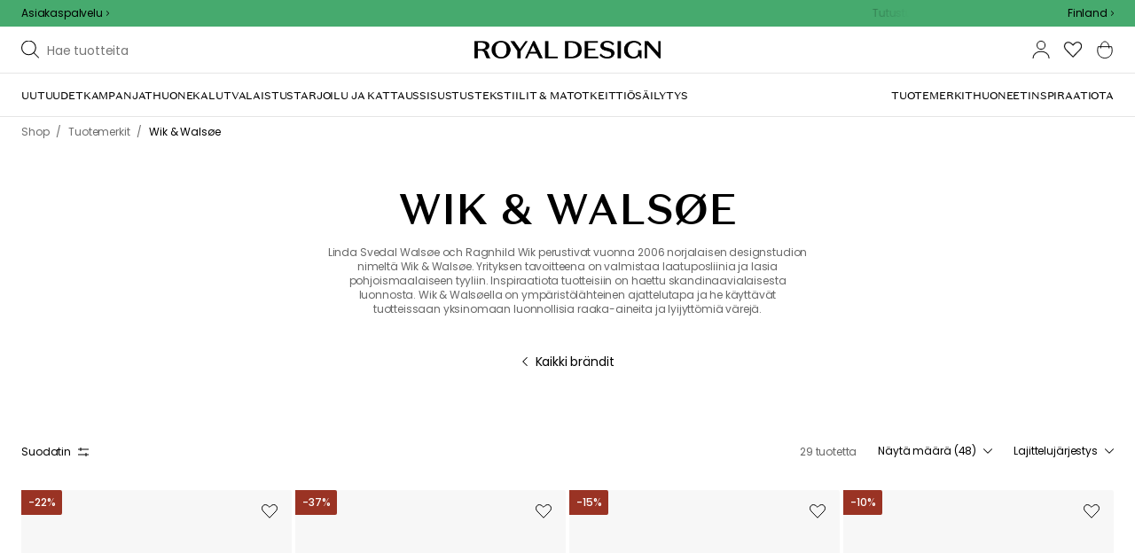

--- FILE ---
content_type: text/html; charset=utf-8
request_url: https://royaldesign.fi/tuotemerkit/wik-walsoe
body_size: 130091
content:
<!DOCTYPE html>
<html lang="fi">
    <head>
      <link rel="stylesheet" type="text/css" href="/assets/static/all.page.be789805.css">
    <script>
            window.featureFlags = {"f_gtm":true,"f_antiflicker":false,"f_googleoptimize":true,"f_onetrust":true,"f_trustpilot":false,"f_charpstar":false,"f_pricerunner":false,"f_walleypart":true,"f_depict":true,"f_depict_in_checkout":true,"f_flowbox":true,"f_watchlist_product":true,"f_symplify":true};
            window.dataLayer = window.dataLayer || [];
            window.dataLayer.push(window.featureFlags);
            window.dataLayer.push({ 'market': 'fi' });
            </script>
        <meta charset="utf-8" />
        <meta name="viewport" content="width=device-width, initial-scale=1, shrink-to-fit=no" />
        <meta name="format-detection" content="telephone=no" />
        <link rel="manifest" href="/manifest.json" />
        <link rel="shortcut icon" href="/favicon.ico" />
        <script>
            if (!window.featureFlags || window.featureFlags.f_symplify) {
                (function (d, s, id, w) {
                    var js,
                        fjs = d.getElementsByTagName(s)[0];
                    if (d.getElementById(id)) return;
                    js = d.createElement(s);
                    js.id = id;
                    js.setAttribute('type', 'module');
                    js.src = `https://cdn-sitegainer.com/${w}/es6/index.bundle.js`;
                    fjs.parentNode.insertBefore(js, fjs);
                })(document, 'script', 'symplify-jssdk', '5620649');
            }
        </script>
        <script>
            (!window.featureFlags || window.featureFlags.f_gtm) &&
                (function () {
                    !function(){"use strict";function l(e){for(var t=e,r=0,n=document.cookie.split(";");r<n.length;r++){var o=n[r].split("=");if(o[0].trim()===t)return o[1]}}function s(e){return localStorage.getItem(e)}function u(e){return window[e]}function A(e,t){e=document.querySelector(e);return t?null==e?void 0:e.getAttribute(t):null==e?void 0:e.textContent}var e=window,t=document,r="script",n="dataLayer",currentDomain=window.location.hostname.replace('www.',''),o="https://collect."+currentDomain,a="https://load.collect."+currentDomain,i="bbnklcghjr",c="eki3cl4f=aWQ9R1RNLU5DODc0Vk0%3D&page=2",g="cookie",v="_cuids",E="",d=!1;try{var d=!!g&&(m=navigator.userAgent,!!(m=new RegExp("Version/([0-9._]+)(.*Mobile)?.*Safari.*").exec(m)))&&16.4<=parseFloat(m[1]),f="stapeUserId"===g,I=d&&!f?function(e,t,r){void 0===t&&(t="");var n={cookie:l,localStorage:s,jsVariable:u,cssSelector:A},t=Array.isArray(t)?t:[t];if(e&&n[e])for(var o=n[e],a=0,i=t;a<i.length;a++){var c=i[a],c=r?o(c,r):o(c);if(c)return c}else console.warn("invalid uid source",e)}(g,v,E):void 0;d=d&&(!!I||f)}catch(e){console.error(e)}var m=e,g=(m[n]=m[n]||[],m[n].push({"gtm.start":(new Date).getTime(),event:"gtm.js"}),t.getElementsByTagName(r)[0]),v=I?"&bi="+encodeURIComponent(I):"",E=t.createElement(r),f=(d&&(i=8<i.length?i.replace(/([a-z]{8}$)/,"kp$1"):"kp"+i),!d&&a?a:o);E.async=!0,E.src=f+"/"+i+".js?"+c+v,null!=(e=g.parentNode)&&e.insertBefore(E,g)}();
                })();
        </script>

        <script>
            (!window.featureFlags || window.featureFlags.f_onetrust) &&
                (function (c, t, d) {
                    var s = d.createElement('script');
                    s.src = c;
                    s.type = 'text/javascript';
                    s.charset = 'utf-8';
                    s.dataset.domainScript = t;
                    var head = document.getElementsByTagName('head')[0];
                    head.insertBefore(s, head.firstChild);
                })('https://cdn.cookielaw.org/scripttemplates/otSDKStub.js', '7757001b-3e5b-49e8-b7b5-4127da1b2984', document);
        </script>
        <script type="text/javascript">
            function InitSymplify() {
                if (window.SYMPLIFY_LOADED) {
                    return;
                }
                window.SYMPLIFY_LOADED = true;
                if (typeof symplify !== 'undefined') {
                    window.symplify.optIn(1);
                    window.symplify.newPage();
                    window.SYMPLIFY_OPTED_IN = true;
                } else {
                    document.addEventListener('symplify-loaded', function () {
                        window.symplify.optIn(1);
                        window.symplify.newPage();
                        window.SYMPLIFY_OPTED_IN = true;
                    });
                }
            }
            function OptanonWrapper() {
                if (window.OptanonActiveGroups.includes('C0002')) {
                    InitSymplify();
                } else {
                    window.OneTrust.OnConsentChanged(() => {
                        InitSymplify();
                    });
                }
            }
        </script>

        
        
        <link
            rel="preload"
            as="font"
            crossorigin
            type="font/woff2"
            href="/assets/static/domaine-sans-text-regular.88c50b07.woff2"
        />
        <link
            rel="preload"
            as="font"
            crossorigin
            type="font/woff2"
            href="/assets/static/domaine-sans-text-medium.5fe1f47a.woff2"
        />
        <link
            rel="preload"
            as="font"
            crossorigin
            type="font/woff2"
            href="/assets/static/Poppins-Medium.78285cc3.woff2"
        />
        <link
            rel="preload"
            as="font"
            crossorigin
            type="font/woff2"
            href="/assets/static/Poppins-Regular.d0dae1e1.woff2"
        />

        
        <link rel="apple-touch-icon" sizes="180x180" href="/favicon/apple-touch-icon.png" />
        <link rel="icon" type="image/png" sizes="32x32" href="/favicon/favicon-32x32.png" />
        <link rel="icon" type="image/png" sizes="16x16" href="/favicon/favicon-16x16.png" />
        <link rel="manifest" href="/favicon/site.webmanifest" />
        <link rel="mask-icon" href="/favicon/safari-pinned-tab.svg" color="#000000" />
        <meta name="msapplication-TileColor" content="#00a300" />
        <meta name="theme-color" content="#ffffff" />

        <script>
            window.dataLayer = window.dataLayer || [];
            window.dataLayer.push({
                originalLocation:
                    document.location.protocol +
                    '//' +
                    document.location.hostname +
                    document.location.pathname +
                    document.location.search,
            });
        </script>

        <script type="text/javascript">
            window.returnadoEnv = {
                // this parameter has to be set by merchant
                merchantShopCode: '5',

                // these parameters have been set by Returnado (do not modify)
                hostPrefix: 'new-prod',
                defaultShopId: 6001,
                rootShopId: 6000,
            };
        </script>
    <link href="https://product-api.royaldesign.se" rel="preconnect" crossorigin="anonymous" /><link href="https://api-prod.royaldesign.se" rel="preconnect" crossorigin="anonymous" /><link href="https://royaldesign.cdn.prismic.io" rel="dns-prefetch" /><title data-rh="true">Wik &amp; Walsøe</title><meta data-rh="true" name="description" content="Norjalainen Wik &amp; Walsøe suunnittelee laatukeramiikka pohjoismaisella otteella. Osta Wik &amp; Walsøen tuotteita täältä."/><meta data-rh="true" property="og:site" content="https://royaldesign.fi"/><meta data-rh="true" property="og:site_name" content="RoyalDesign.fi"/><meta data-rh="true" property="og:title" content="Wik &amp; Walsøe"/><meta data-rh="true" property="og:image" content="https://images.prismic.io/royaldesign/c045b52c-1f7f-4727-bd31-406d759013b9_wik-walsoe-socialpis.jpg?auto=compress,format&amp;rect=0,0,1200,630&amp;w=1200&amp;h=630"/><meta data-rh="true" property="og:image:secure_url" content="https://images.prismic.io/royaldesign/c045b52c-1f7f-4727-bd31-406d759013b9_wik-walsoe-socialpis.jpg?auto=compress,format&amp;rect=0,0,1200,630&amp;w=1200&amp;h=630"/><meta data-rh="true" property="og:image:alt" content="https://images.prismic.io/royaldesign/c045b52c-1f7f-4727-bd31-406d759013b9_wik-walsoe-socialpis.jpg?auto=compress,format&amp;rect=0,0,1200,630&amp;w=1200&amp;h=630"/><meta data-rh="true" property="og:description" content="Norjalainen Wik &amp; Walsøe suunnittelee laatukeramiikka pohjoismaisella otteella. Osta Wik &amp; Walsøen tuotteita täältä."/><meta data-rh="true" name="twitter:image:src" content="https://images.prismic.io/royaldesign/c045b52c-1f7f-4727-bd31-406d759013b9_wik-walsoe-socialpis.jpg?auto=compress,format&amp;rect=0,0,1200,630&amp;w=1200&amp;h=630"/><link data-rh="true" rel="canonical" href="https://royaldesign.fi/tuotemerkit/wik-walsoe"/><script data-rh="true" type="application/ld+json">{
  "@context": "http://schema.org",
  "@type": "Organization",
  "url": "https://royaldesign.fi",
  "logo": "https://cms-media.royaldesign.fi/ZsRTaUaF0TcGJGQv_Royal-Design_Logo_Black_RGB.png?rect=0%2C0%2C1464%2C145",
  "contactPoint": [
    {
      "@type": "ContactPoint",
      "telephone": [],
      "contactType": "customer service"
    }
  ],
  "sameAs": [
    "https://www.instagram.com/royaldesign/",
    "http://www.linkedin.com/in/royaldesign",
    "https://www.facebook.com/royaldesignfi/"
  ]
}</script><script data-rh="true" type="application/ld+json">{
  "@context": "http://schema.org",
  "@type": "BreadcrumbList",
  "itemListElement": [
    {
      "@type": "ListItem",
      "position": 1,
      "item": {
        "@id": "https://royaldesign.fi/",
        "name": "/"
      }
    },
    {
      "@type": "ListItem",
      "position": 2,
      "item": {
        "@id": "https://royaldesign.fi/tuotemerkit",
        "name": "Tuotemerkit"
      }
    },
    {
      "@type": "ListItem",
      "position": 3,
      "item": {
        "@id": "https://royaldesign.fi/tuotemerkit/wik-walsoe",
        "name": "Wik & Walsøe"
      }
    }
  ]
}</script><script data-rh="true" type="application/ld+json">{
  "@context": "http://schema.org/",
  "@type": "Brand",
  "name": "Wik & Walsøe",
  "logo": "https://images.prismic.io/royaldesign/1b0ec144-eb3a-45f4-99b9-7ff54bbaf389_wik-walsoe-logo.png?auto=compress,format",
  "description": "Norjalainen Wik & Walsøe suunnittelee laatukeramiikka pohjoismaisella otteella. Osta Wik & Walsøen tuotteita täältä.",
  "image": "https://images.prismic.io/royaldesign/c045b52c-1f7f-4727-bd31-406d759013b9_wik-walsoe-socialpis.jpg?auto=compress,format&rect=142,0,918,630&w=408&h=280",
  "url": "https://royaldesign.fi/tuotemerkit/wik-walsoe"
}</script><script>window.commitHash="44b2df3d";</script><script>window.appConfig={"ASPX_REDIRECTS":[{"tail":"/viewitem.aspx","paramsToKeep":["id"]},{"tail":"/viewpattern.aspx","paramsToKeep":["pat"]},{"tail":"/kontakta_oss.aspx","paramsToKeep":["topic"]},{"tail":"/search.aspx","paramsToKeep":["s"]},{"tail":"/att_dricka.aspx","paramsToKeep":["lev","sub","s"]},{"tail":"/textil.aspx","paramsToKeep":["lev","sub","s"]},{"tail":"/for_sovrummet.aspx","paramsToKeep":["sub"]}],"HTML_BASIC_404":"true","NODE_PATH":"src/","VITE_CHECKOUT_SUBSCRIBE_MAIL":"true","VITE_COLLECT_IN_STORE_ID":"a_royalstore_001","VITE_CONVERT_MM":false,"VITE_FLOWBOX_NO_FALLBACK_FEED_ID":"36JKTMF-RKKS-zXY3mV0cw","VITE_GOOGLE_MAPS_KEY":"AIzaSyC4wLDz1RliuEvkZRvL0yB07hcf2s64xwU","VITE_HIGHLIGHT_IMAGE_ENABLED":"true","VITE_IPSTACK_API_KEY":"f80d5da9a3304bef7aa01e778c2808d6","VITE_IPSTACK_DOMAIN":"https://api.ipstack.com","VITE_IS_RD":"true","VITE_PARTNO_QUERYSTRING":"p","VITE_SENTRY_CLIENT_DSN_LIVE":"https://255118437cbd4ed0927daa14808c1afc@sentry.io/1223323","VITE_SENTRY_CLIENT_DSN_NON_LIVE":"https://b45e36d762414363974540ceb72944e5@sentry.io/1206179","VITE_SENTRY_ORG":"royaldesign","VITE_SENTRY_PROJECT_LIVE":"rd-frontend-live","VITE_SENTRY_PROJECT_NON_LIVE":"rd-frontend","VITE_SENTRY_SERVER_DSN_LIVE":"https://77a80bae1dd2448f94044219efb5afa7@o141270.ingest.sentry.io/1223322","VITE_SENTRY_SERVER_DSN_NON_LIVE":"https://b14a595c8ff4464cb087aebfc42b3659@o141270.ingest.sentry.io/779546","VITE_TESTFREAKS_ENABLED":true,"VITE_TRUSTPILOT_TEMPLATE_ID":"5419b732fbfb950b10de65e5","VITE_USE_PRISMIC_SCALING":"true","CHECKOUT_RECOMMENDATIONS_ENABLED":true,"CHECKOUT_RECOMMENDATIONS_SHOW_WHEN_EMPTY":true,"ALGOLIA_RECOMMENDATIONS":{"maxItems":6},"GENERATE_SOURCEMAP":"true","SITEMAP_STORAGE":"https://royalapistorageprod.blob.core.windows.net/sitemaps/","VITE_ADYEN_DROPIN_ENVIRONMENT":"live","VITE_ALGOLIA_API_KEY":"29de5c584ede46149519b9b752525903","VITE_ALGOLIA_APPLICATION_ID":"PLTTYANX1V","VITE_ALGOLIA_ENV":"prod","VITE_CMS_ASSET_SOURCE":"https://royaldesign.cdn.prismic.io/royaldesign/","VITE_CMS_IMAGE_SOURCE":"https://images.prismic.io/royaldesign/","VITE_GLOBAL_DOMAIN":"https://royaldesign.com","VITE_DATADOG_RUM_CLIENT_TOKEN":"pub1848819404deeb55bd3cb021cbbf9af4","VITE_DATADOG_RUM_APPLICATION_ID":"048970d7-216d-4460-8256-dd381f3b3a0a","VITE_DATADOG_RUM_SITE":"us3.datadoghq.com","VITE_DATADOG_RUM_SERVICE":"royal-web","VITE_GOOGLE_TAG_MANAGER_ID":"GTM-NC874VM","VITE_SYMPLIFY_WEBSITE_ID":"5620649","VITE_MARKET_INSIGHTS_KEY":"23876d28-d222-40c7-9bd4-b74d2e523c8c","VITE_PRODUCT_IMAGE_API_SOURCE":"https://api-prod.royaldesign.se/api/products/image/","VITE_RETURNADO_HOST_PREFIX":"new-prod","VITE_ROYAL_API_CDN_URL":"https://product-api.royaldesign.se/","VITE_ROYAL_API_URL":"https://api-prod.royaldesign.se/api/","VITE_ROYAL_ENV":"prod","VITE_CHECKOUT_API_URL":"https://checkout-api.royaldesign.se","energyInfoEnabled":true,"MARKET_ID":"5","PRISMIC_API_URL":"https://royaldesign.cdn.prismic.io/api/v2","VITE_CHECKOUT_SUBSCRIBE_MAIL_DEFAULT_CHECKED":"true","VITE_CHECKOUT_SUBSCRIBE_SMS_DEFAULT_CHECKED":"true","VITE_CMS_IMAGE_CDN":"https://cms-media.royaldesign.fi/","VITE_COLLECTOR_API_URL":"https://checkout.collector.se/","VITE_COLLECTOR_LOCALE":"fi-FI","VITE_COLLECTOR_PARTIAL_PAYMENT_LIMIT":"100","VITE_COLLECTOR_STORE_ID":"4007","VITE_DEFAULT_CURRENCY":"EUR","VITE_DELIVERY_COUNTRIES":[{"c":"FI","n":"Suomi"}],"VITE_DIXA_TOKEN":"513a23f6460c42c68ebd4936e49bf87a","VITE_HTML_LANG":"fi","VITE_KLARNA_LOCALE":"fi_fi","VITE_LOCALE":"fi-FI","VITE_MARKET":"fi","VITE_CHANNEL":"rd-fi","VITE_MY_PAGES_MODE":"enabled","VITE_ONETRUST_DOMAIN_TOKEN":"7757001b-3e5b-49e8-b7b5-4127da1b2984","VITE_ORGANIZATION":"RoyalDesign.fi","VITE_PRICE_HISTORY_CONSUMER_INFO_APPLICABLE":"true","VITE_PRICE_INCL_VAT":"true","VITE_PRIMARY_PAYMENT_TYPE":"collector","VITE_PRISMIC_LANG":"fi","VITE_PRODUCT_IMAGE_API_CDN":"https://media.royaldesign.fi/","VITE_PRODUCT_IMAGE_FALLBACK_CDN":"https://media-fallback.royaldesign.fi/","VITE_PRODUCT_IMAGE_SOURCE":"https://royaldesign.cdn.storm.io/","VITE_RETAIN_ENABLED":"true","VITE_RETAIN_IFRAME_BALANCE":"https://cardbalance.retain24.com/RoyalDesign/?l=fi","VITE_RETURNADO_MERCHANT_SHOP_CODE":"5","VITE_ROYAL_API_KEY":"716D2B36-F5D8-45B2-B93B-F030E0CD0FF0","VITE_SMS_MARKETING_ENABLED":"true","VITE_TRUSTPILOT_LINK":"https://fi.trustpilot.com/","VITE_TRUSTPILOT_UNIT_ID":"53f206f7000064000579b0b9","VITE_URL":"https://royaldesign.fi","VITE_ALGOLIA_PRODUCTS_INDEX":"prod_products_fi","routes":{"prismicTypes":{"home":{"url":"/"},"list_page":{},"category":{},"brand":{"prefix":"tuotemerkit"},"brand_sub":{"prefix":"tuotemerkit"},"awards":{"prefix":"taulu"},"room":{"prefix":"huoneet"},"designer":{"prefix":"suunnittelijat"},"info_page":{},"info_subpage":{"prefix":"tiedotus"},"newsletter":{},"furniture_care_page":{},"furniture_care_subject":{"prefix":"huonekalujen-hoito"},"gift_card_page":{},"gift_card_subpage":{"prefix":"lahjakortti"},"store":{"prefix":"kauppoja"},"about_page":{},"about_subpage":{"prefix":"tietoja"},"service_page":{},"service_subject":{"prefix":"asiakas-tuki"},"campaign":{"prefix":"kampanjat"},"news":{"prefix":"uutuudet"},"inspiration":{"url":"/inspiraatio"},"inspiration_category":{"prefix":"","idMap":{"W6OBISIAAEs9eJ8p":"/inspiraatio/top-lista","W6OAvCIAANUweJ1l":"/inspiraatio/opas","XADuWxIAACYAdGJf":"/inspiraatio/lahjavinkit","XDMRQxIAACUAUTT1":"/inspiraatio/uutuudet","XDMRbRIAAIQQUTXY":"/inspiraatio/trendit","XDMRjxIAAIQQUTZ9":"/inspiraatio/stailausvinkit","Z9E75hIAACcA6dsb":"/inspiraatio/monthly-selection","aMrAARIAAC4Ae3KM":"/inspiraatio/jouluinspiraatio","ZbvznRIAACcA5QAR":"/inspiraatio/insta"}},"inspiration_tag":{"prefix":"inspiraatio/tägit"},"inspiration_page":{"parent":{"type":"inspiration_category","field":"inspirationCategory"},"defaultPrefix":"/inspiraatio"},"inspiration_campaign":{"parent":{"type":"inspiration_category","field":"inspirationCategory"},"defaultPrefix":"/inspiraatio"},"serie":{"prefix":"sarja"},"my_page":{},"my_page_subpage":{"prefix":"omat-sivut"},"season":{"prefix":"kausi"},"order_info":{}},"stormTypes":{"product":{},"designer":{"prefix":"suunnittelijat"},"series":{"prefix":"sarja"}},"misc":{"search":"haku"}},"translations":{"about_royal_design_group_f4951eff":{"message":"Lisää Royal Design Groupista"},"acceptera_villkoren_46d8323e":{"message":"Hyväksy ehdot"},"acceptera_villkoren_for_kop_och_leverans_for_att_f_ae543c8c":{"message":"Hyväksy ostos- ja toimitus-ehdot jatkaaksesi."},"account_confirmemail_c5d69f2c":{"message":"/tili/vahvistasahkoposti"},"account_resetpassword_761cd06d":{"message":"/tili/nollaasalasana"},"account_updateemailconfirm_4b3049bf":{"message":"tili/paivitasahkopostiVahvista"},"address_e7cb7f63":{"message":"Osoite"},"adress1_45dc8d19":{"message":"Osoite 1"},"adress2_dcd5dca3":{"message":"Osoite 2"},"alder_7b8cb25e":{"message":"Ikä"},"alla_54203c46":{"message":"Kaikki"},"alla_bilder_3f94e0ca":{"message":"Kaikki kuvat"},"alla_butiker_b2150aea":{"message":"Kaikki kaupat"},"alla_kampanjer_fdc4da28":{"message":"Kaikki kampanjat"},"alla_platser_7ecbb126":{"message":"Kaikki paikat"},"alla_rum_c7f8169e":{"message":"Kaikki huoneet"},"alla_varumarken_f931bc6d":{"message":"Kaikki brändit"},"allt_fran_brand_388d5517":{"message":"{ brand } koko valikoima"},"allt_inom_c1b90658":{"message":"Kaikki"},"allt_inom_category_77eac6c0":{"message":"Kaikki tuotteet { category }"},"allt_inom_parentname_28a7d4a5":{"message":"Kaikki { parentName }"},"amne_c08b5fd4":{"message":"aiheeseen liittyvä"},"amountleft_kvar_till_fri_frakt_c13b08f6":{"message":"{ amountLeft } jäljellä ilmaiseen toimitukseen"},"andra_e_postadress_bef57d4c":{"message":"Vaihda sähköpostia"},"andra_gillade_aven_eca63f23":{"message":"Muut pitävät myös"},"andra_losenord_74addbc9":{"message":"Vaihda salasanaa"},"andra_namn_och_telefonnummer_f9afe92d":{"message":"Vaihda nimeä ja puhelinnumeroa"},"andra_nyhetsbrevprenumeration_7d56d906":{"message":"Vaihda uutiskirjetilausta"},"andra_prenumerationer_b879fb83":{"message":"Muuta tilauksia"},"ange_cvc_1e51e637":{"message":"Kirjoita CVC-koodi"},"ange_dina_presentkortdetaljer_for_att_tillampa_dem_85d29994":{"message":"Syötä lahjakorttitietosi soveltaaksesi ne tilaukseesi."},"ange_ditt_postnummer_cb1dac3e":{"message":"Syötä postinumero"},"ange_ditt_postnummer_leveransadress_155b7e29":{"message":"Kirjoita postinumerosi (toimitusosoite)"},"ange_en_rabattkod_for_att_anvanda_den_pa_din_order_4fcc6d72":{"message":"Anna alennuskoodi käyttääksesi sitä tilauksessasi. Vahvistus tapahtuu automaattisesti."},"ange_kortnummer_32713d58":{"message":"Syötä lahjakortin numero"},"ange_pinkod_dc0ed12d":{"message":"Syötä PIN-koodi"},"ange_rabattkod_fa2f75f7":{"message":"Syötä alennuskoodi"},"ange_rabattkod_t_ex_save20_267fc3c6":{"message":"Anna alennuskoodi (esim. SAVE20)"},"antal_6a9904af":{"message":"Määrä:"},"antal_i_forpackningen_529be62f":{"message":"Kappaleita pakkauksessa"},"antal_sittplatser_b0b9397d":{"message":"Istuinten lukumäärä"},"anvand_998b0b3e":{"message":"Käytä"},"anvander_a252d035":{"message":"Käytetään..."},"artikelnummer_fab6fdd3":{"message":"Tuotenumero"},"artiklar_2f91d38a":{"message":"Tuotteita"},"artiklar_5a3390b1":{"message":"Tuotteita:"},"aterstall_losenord_bc7a25":{"message":"Nollaa salasanaa"},"att_betala_7abcbad0":{"message":"Maksettavaa"},"av_10_baserat_pa_dc769735":{"message":"kymmenestä perustuen"},"av_971a019f":{"message":"/"},"avbryt_f7ca4705":{"message":"Peruuta"},"avgifter_23d90aeb":{"message":"Maksut"},"avklarade_ordrar_9bbeed42":{"message":"Valmiit tilaukset"},"avtagbar_kladsel_12a78032":{"message":"Irrotettava verhoilu"},"avvikelser_3f8006b0":{"message":"Poikkeamat"},"balans_c16a0020":{"message":"arvo"},"bastsaljare_a3426a28":{"message":"Suosituin tuote"},"bastsaljare_i_kategorin_d4fce5b":{"message":"Tämän kategorian suosituin tuote"},"begart_requested_8423206":{"message":"Pyydetty: { requested }"},"bekrafta_140786d3":{"message":"Vahvista"},"beraknad_leverans_inom_en_vecka_6251262c":{"message":"Toimitus arviolta viikon kuluessa"},"beraknad_leveranstid_weeks_veckor_e9ca593d":{"message":"Toimitus arviolta { weeks } viikon kuluessa"},"beratta_garna_for_oss_hur_nojd_du_ar_med_kopupplev_1a5e21f6":{"message":"Kerro meille mielelläsi, kuinka tyytyväinen olet ostokokemukseen."},"beskrivning_a81f529f":{"message":"Kuvaus"},"bestalld_den_dbb43386":{"message":"Tilattu"},"bestallningsdatum_eb1f5651":{"message":"Tilauspäivämäärä"},"bestallningsvara_ab3b3fbf":{"message":"Tilaustuote"},"betalning_1c04231c":{"message":"Maksu"},"betalningsalternativ_28ef40cd":{"message":"Maksuvaihtoehdot"},"betalsatt_63099f88":{"message":"Maksutapa"},"betyg_92ce8b90":{"message":"Arvosana"},"betyg_recensioner_caf6ea83":{"message":"Arvosana & Arvostelut"},"betygsoversikt_907d0521":{"message":"Kokonaisarvosana"},"bevaka_produkt_d8a2aca":{"message":"Lisää tarkkailulistalle"},"bifogad_bild_8d060b28":{"message":"Oheinen kuva"},"bladdra_ner_6cac509b":{"message":"Selaa alaspäin"},"bladdra_upp_a5649b32":{"message":"Selaa ylöspäin"},"bolagsnamn_fb51e196":{"message":"Yritysnimi"},"brand_kop_design_online_site_8fa69a0b":{"message":"{ brand } - osta muotoilua verkosta | { site }"},"brand_site_5384fae2":{"message":"{ brand } | { site }"},"bredd_24811057":{"message":"Leveys"},"butik_81a38275":{"message":"Myymälä"},"butiker_57ed620b":{"message":"kauppoja"},"butiker_98505b97":{"message":"Myymälät"},"care_of_ff0c0460":{"message":"C/O"},"checkbox_a19e5524":{"message":"Valintaruutu"},"count_plural_0_1_st_visas_other_st_visas_e06397d4":{"message":"{ count, plural,\n     =0 {}\n     =1 {(#kpl näytetään)}\n  other {(#kpl näytetään)}\n}"},"count_produkter_ffc29488":{"message":"{ count } tuotetta"},"country_764be018":{"message":"maa"},"dagar_a28ba7f8":{"message":"päivää"},"danska_2c56d9a5":{"message":"tanskan kieli"},"datum_de8c4f75":{"message":"Päivämäärä"},"delvis_levererad_ffb9e539":{"message":"Osittain toimitettu"},"designer_c458392":{"message":"Suunnittelija"},"designers_467c2583":{"message":"suunnittelijat"},"det_finns_ingen_text_om_detta_varumarke_an_d69415a0":{"message":"Tätä tuotemerkkiä kuvaavaa tekstiä ei ole."},"det_har_faltet_ar_obligatoriskt_b417b00d":{"message":"Tämä kenttä on pakollinen"},"det_har_faltet_kan_inte_innehalla_enbart_siffror_v_2e19803d":{"message":"Tämä kenttä ei voi sisältää pelkkiä numeroita. Kirjoita katuosoite ja talonnumero samalle riville."},"det_har_postnumret_kan_inte_anvandas_for_leverans_cdae0f06":{"message":"Tätä postinumeroa ei voi käyttää toimitukseen."},"diameter_cbc3029b":{"message":"Halkaisija"},"digital_leverans_c213331":{"message":"Digitaalinen toimitus."},"dimbar_ljuskalla_4251017b":{"message":"Himmennettävä valonlähde"},"dimmer_5bada96":{"message":"Himmennin"},"din_e_postadress_2bec4784":{"message":"Sähköpostisi"},"din_leverans_kommer_att_dellevereras_detta_innebar_ecd312cd":{"message":"Toimituksesi toimitetaan osittain. Tämä tarkoittaa, että tilauksesi lähetetään useita kertoja, koska meillä ei ollut kaikkia ostamiasi tuotteita varastossamme."},"din_nuvarande_varukorg_7c965920":{"message":"Nykyinen ostoskorisi"},"din_order_behandlas_av_oss_och_har_annu_inte_skick_60251d4d":{"message":"Tilauksesi on käsitelty, eikä sitä ole vielä lähetetty."},"din_varukorg_ar_tom_1717119f":{"message":"Ostoskorisi on tyhjä."},"din_varukorg_d167ef3f":{"message":"Ostoskorisi"},"din_varukorg_gar_inte_langre_att_kopa_detta_kan_be_cac56542":{"message":"Ostoskorisi ei ole enää ostettavissa. Tämä voi johtua siitä että se on vanhentunut, tai olet keskeyttänyt korttioston."},"dina_uppgifter_a7c613e6":{"message":"Tietosi"},"ditt_kop_har_genomforts_e31d6782":{"message":"Ostoksesi on valmis"},"ditt_meddelande_6a1eac78":{"message":"Viestisi"},"ditt_ordernummer_ar_b36aa445":{"message":"Tilausnumerosi on:"},"ditt_ordernummer_ar_orderid_54cabb4e":{"message":"Tilausnumerosi on { orderId }."},"ditt_postnummer_e9af3815":{"message":"Sinun postinumerosi"},"ditt_telefonnummer_b22c0461":{"message":"Puhelinnumerosi"},"div_sokresultat_for_div_text_term_text_39ff59a6":{"message":"<div>Tulokset haulle</div> <Text>{ term }</Text>"},"djup_96c3392c":{"message":"Syvyys"},"dokument_8bdf55d2":{"message":"Tiedostot"},"dolj_recensioner_7d45f198":{"message":"Piilota arvostelut"},"du_behover_fylla_i_en_korrekt_mailadress_2d0f2943":{"message":"Anna oikea sähköpostiosoite."},"du_behover_fylla_i_ett_amne_fd86b872":{"message":"Anna aihe."},"du_behover_fylla_i_ett_namn_ca879d02":{"message":"Anna nimi."},"du_behover_fylla_i_ett_ordernummer_fe0ab225":{"message":"Sinun tulee kirjoittaa tilausnumero"},"du_behover_skriva_ett_meddelande_40fe711f":{"message":"Kirjoita viesti."},"du_handlar_fran_ett_land_dit_vi_inte_skickar_fran__c88b76c7":{"message":"Olet maassa, jonne emme tee toimituksia tältä sivustolta."},"du_har_inga_favoriter_an_klicka_pa_hjartat_vid_en__9e28f4e0":{"message":"Sinulla ei ole vielä suosikkeja. Jos haluat tallentaa tuotteen suosikkina napsauta sen kohdalla näkyvää sydänkuvaketta."},"du_har_inga_produkter_i_varukorgen_8bfb9b29":{"message":"Ostoskorissasi ei ole tuotteita."},"du_har_inte_valt_att_soka_efter_nagonting_sa_lange_1602bd2e":{"message":"Et valinnut hakuehtoja joten ehdotamme seuraavia:"},"du_har_sparat_73546a87":{"message":"Olet säästänyt"},"du_har_uppnatt_fri_frakt_758fc80c":{"message":"Olet saavuttanut ilmaisen toimituksen"},"du_har_visat_ec78d0a1":{"message":"Olet näyttänyt"},"du_har_visat_hitsloaded_av_hits_type_5ece9e38":{"message":"Näyttää { hitsLoaded } / { hits } { type }"},"du_kommer_fa_ett_mail_till_dig_sa_snart_som_varan__2017e944":{"message":"Saat sähköpostin heti, kun tuote on taas saatavilla."},"e_postadress_929cbf45":{"message":"Sähköpostiosoite"},"efternamn_ee49981c":{"message":"Sukunimi"},"egenskaper_1adaa0ad":{"message":"Ominaisuudet"},"ej_i_lager_6e1ca641":{"message":"Ei varastossa"},"ej_skickad_336651a4":{"message":"Odottaa lähettämistä"},"emailadress_6511625c":{"message":"Sähköpostiosoite"},"energimarkning_bd2fccc1":{"message":"Energiamerkintä"},"engelska_bfebc35e":{"message":"englannin kieli"},"epost_290b15e8":{"message":"Sähköposti"},"epost_adressens_format_ar_ogiltigt_e3990527":{"message":"Sähköpostiosoitteen muoto ei kelpaa"},"epost_adresserna_stammer_inte_overens_49fc96ee":{"message":"Sähköpostiosoitteet eivät täsmää"},"erbjudande_da7ec4a9":{"message":"Tarjous"},"error_afac7133":{"message":"Virhe:"},"ett_bekraftelsemail_kommer_skickas_till_email_3da28b68":{"message":"Tilausvahvistus lähetetään osoitteeseen { email }"},"ett_fel_har_intraffat_forsok_igen_senare_bb388de9":{"message":"Tapahtui virhe, yritä myöhemmin uudestaan"},"exkl_moms_96f7bd0c":{"message":"Ilman arvonlisäveroa"},"exkl_moms_ca257327":{"message":"(ilman alv:tä)"},"farg_1bf3d42d":{"message":"Väri"},"favorit_fdd24173":{"message":"Suosikki"},"favoriter_32169249":{"message":"suosikit"},"favoriter_b0e710ea":{"message":"Suosikit"},"fel_3a9fb70c":{"message":"Virhe:"},"fel_97ac6e6d":{"message":"Virhe"},"fick_du_svar_pa_din_fraga_1afacea4":{"message":"Saitko vastauksen kysymykseesi?"},"fil_3546781":{"message":"tiedosto"},"filter_e3398407":{"message":"Suodatin"},"finns_i_fler_varianter_163d3ceb":{"message":"Löytyy monessa muodossa"},"finska_51ee336f":{"message":"suomen kieli"},"fler_artiklar_7a2e7b5f":{"message":"Lisää tuotteita"},"fler_varianter_cccc7c9b":{"message":"Lisää vaihtoehtoja"},"folj_oss_49fead22":{"message":"Seuraa meitä"},"forbereder_betalningsalternativ_2a9c4a9d":{"message":"Valmistellaan maksuvaihtoehtoja..."},"forbereder_fraktalternativ_275b6ef9":{"message":"Valmistellaan toimitusvaihtoehtoja..."},"foregaende_cdf9c2ce":{"message":"Edellinen"},"foretag_2f669648":{"message":"Yritys"},"form_1646c952":{"message":"Muoto"},"fornamn_37e3877a":{"message":"Etunimi"},"forslag_48216cc3":{"message":"Ehdotus"},"forsok_igen_1dc0d77":{"message":"Yritä uudelleen"},"fortsatt_handla_c8f92ae1":{"message":"Jatka ostosten tekoa"},"fortsatt_till_kassan_add80553":{"message":"Jatka kassalle"},"foto_ae120ff8":{"message":"Valokuva"},"frakt_4c2712e0":{"message":"Rahti"},"fraktklass_58dc99ae":{"message":"Rahtiluokka"},"fri_frakt_523e7a40":{"message":"Ilmainen toimitus"},"frystalig_3b1d3127":{"message":"Pakastimenkestävä"},"fyll_i_din_emailadress_45a4ed4":{"message":"Kirjoita sähköpostiosoitteesi"},"fyll_i_din_leveransinformation_innan_du_fortsatter_643b71fd":{"message":"Täytä toimitusinformaatiosi ennen kuin jatkat maksamiseen."},"fyll_i_rabattkod_149c3ada":{"message":"Syötä alennuskoodi"},"ga_till_betalning_ff0e9b26":{"message":"Siirry maksamaan"},"ga_till_bild_index_705cc813":{"message":"Siirry kuvalle { index }"},"ga_till_kassan_d8de10fc":{"message":"Kassalle"},"ga_till_startsidan_ebe7acf8":{"message":"Siirry aloitussivulle"},"ga_vidare_6dd61ed3":{"message":"Jatka"},"gammalt_losenord_eae7935e":{"message":"Vanha Salasana"},"gatunamn_och_nummer_fd6e55e3":{"message":"Kadunnimi ja numero"},"ge_oss_1_stjarna_i_betyg_393e4da1":{"message":"Anna meille 1 tähden arvosana."},"ge_oss_number_stjarnor_i_betyg_1fb5aedd":{"message":"Anna meille { number } tähden arvostelu."},"genom_att_bevaka_en_slutsald_produkt_kommer_du_bli_1196c4b4":{"message":"Lisäämällä loppuunmyydyn tuotteeen tarkkailulistalle saat tiedon sähköpostitse heti, kun tuotetta on taas varastossa."},"genom_att_bevaka_produkten_godkanner_du_royaldesig_81e83212":{"message":"Lisäämällä tuotteen tarkkailulistalle hyväksyt sivuston RoyalDesign.fi ehdot ja käytännöt."},"genom_att_reservera_produkten_godkanner_du_royalde_44c6a7fb":{"message":"Varaamalla tuotteen hyväksyt RoyalDesign.fi:n ehdot ja käytännöt"},"glom_inte_att_bifoga_bilder_pa_ditt_arende_29f95b7d":{"message":"Älä unohda liittää asiaasi liittyviä kuvia!"},"glomt_losenord_6a86acd1":{"message":"Unohditko Salasanasi?"},"gor_val_och_lagg_i_varukorg_b86216f2":{"message":"Valitse ja lisää ostoskoriin"},"gratis_3060b2cf":{"message":"Ilmaiseksi!"},"handdisk_rekommenderas_f35fd609":{"message":"Suositellaan käsinpesua"},"handla_och_betala_tryggt_hos_oss_1f2f836d":{"message":"Tee ostoksia ja maksa turvallisesti."},"har_du_en_rabattkod_957ce9ca":{"message":"Onko sinulla alennuskoodi?"},"har_du_ett_presentkort_c863dc36":{"message":"Onko sinulla lahjakortti?"},"har_du_nagra_fragor_kring_ditt_kop_d9b55785":{"message":"Onko sinulla kysyttävää ostoksestasi?"},"hej_67fae55":{"message":"Hei!"},"hej_firstname_lastname_2d076abc":{"message":"Hei { firstName } { lastName }"},"hejsan_4c8ad864":{"message":"Hei"},"hojd_ff9c1de3":{"message":"Korkeus"},"hollandska_74570b67":{"message":"hollannin kieli"},"i_lager_leverans_innan_jul_f6951782":{"message":"Varastossa, toimitus ennen joulua!"},"i_lager_skickas_omgaende_2a9597ec":{"message":"Varastossa"},"i_webblager_4056b953":{"message":"Varastossa"},"i_webblager_endast_quantity_st_kvar_95f0cdaf":{"message":"Varastossa – vain { quantity } kpl jäljellä"},"i_webblager_endast_quantityinstock_st_kvar_dcc41da1":{"message":"Vain { quantityInStock } kpl jäljellä varastossa"},"info_8f47054a":{"message":"Info"},"information_7f11072":{"message":"Tietoa"},"information_816d9fa5":{"message":"tiedotus"},"inga_produkter_hittades_d24a8606":{"message":"Tuotteita ei löytynyt."},"inga_traffar_bland_populara_sokningar_b9e9192a":{"message":"Ei osumia suosituista tuotteista"},"inga_traffar_e84fc67f":{"message":"Ei osumia."},"ingen_fraktwidget_tillganglig_57c98109":{"message":"Toimituswidgetiä ei saatavilla"},"ingen_order_hittad_fe179534":{"message":"Tilausta ei löytynyt"},"ingen_walley_widget_tillganglig_70ccc9c4":{"message":"Walley‑widgetiä ei saatavilla"},"inkl_moms_1c4c65a9":{"message":"sis. alv"},"inkl_moms_ea8f104f":{"message":"(arvonlisäverollinen)"},"inspiration_d3644cb1":{"message":"Inspiraatio"},"inspiration_taggar_bacdc3f5":{"message":"inspiraatio/tägit"},"ja_62b97931":{"message":"Kyllä"},"ja_jag_vill_garna_fa_nyhetsbrev_exklusiva_erbjudan_2fe3858a":{"message":"Kyllä, haluan vastaanottaa tietoa kampanjoista, tarjouksista ja tapahtumista sähköpostitse."},"ja_kontakta_oss_4cb7d4e5":{"message":"Kyllä, ota meihin yhteys"},"ja_shoppa_vidare_dd84f6b8":{"message":"Kyllä, jatka ostosten tekemistä"},"ja_skicka_anda_d24ee38a":{"message":"Kyllä, lähetä silti!"},"ja_skicka_garna_information_om_butiksevenemang_rab_1077c45a":{"message":"Kyllä, haluan vastaanottaa tietoa kampanjoista, tarjouksista ja tapahtumista tekstiviestitse."},"jag_godkanner_villkoren_4d3af005":{"message":"Hyväksyn ehdot"},"japanska_d1d9fd73":{"message":"japanin kieli"},"kampanj_28617764":{"message":"Kampanjat"},"kampanj_d899b0e2":{"message":"KAMPANJAT"},"kampanjer_7aded456":{"message":"Kampanjat"},"kampanjer_f82f56f5":{"message":"kampanjat"},"kampanjkod_dcbaaf19":{"message":"Kampanjakoodi"},"kapacitet_ac91b8f0":{"message":"Kapasiteetti"},"karta_48fcd97c":{"message":"Kartta"},"kassa_67f258c":{"message":"Kassa"},"kassan_128f141f":{"message":"Kassalle"},"kassan_ar_for_narvarande_otillganglig_vanligen_for_a8f1d3e3":{"message":"Kassa ei ole tällä hetkellä käytettävissä. Yritä myöhemmin uudelleen."},"kassareferens_d753802c":{"message":"Kassaviite:"},"kategori_77fb4fd9":{"message":"Tuoteryhmä"},"kategorier_f9830a18":{"message":"Tuoteryhmät"},"kelvin_2167bdf5":{"message":"Kelvin"},"kladsel_e2477d71":{"message":"Verhoilu"},"klicka_pa_ar_symbolen_och_provmoblera_hemma_b40d838b":{"message":"Klikkaa AR-merkkiä ja kokeile huonekaluja kotona!"},"kod_dbb600f":{"message":"Koodi:"},"koden_ar_ej_giltig_49dcd1bb":{"message":"Koodi ei ole voimassa"},"kom_ihag_att_komplettera_med_ed1c11f0":{"message":"Muista lisätä"},"kombinationen_erbjuds_ej_d5cf939d":{"message":"Yhdistelmä ei ole saatavilla"},"kombinera_med_e5dfc14e":{"message":"Yhdistä näiden tuotteiden kanssa"},"kontakta_a2ea73ff":{"message":"Ota yhteyttä"},"kontakta_butiken_670594d4":{"message":"Ota yhteys myymälään"},"kontakta_butiken_for_lagersaldo_849c592e":{"message":"Ota yhteyttä myymälään saadaksesi varastosaldon"},"kontakta_butiken_for_mer_information_a11ecfd1":{"message":"Ota yhteyttä myymälään saadaksesi lisää tietoa"},"kop_49d70f1b":{"message":"osto"},"kop_productname_fran_brand_alltid_till_ratt_pris_8fa9a672":{"message":"Osta { productName } merkiltä { brand } – aina juuri oikeaan hintaan!"},"kop_productname_hos_site_1ecbae1f":{"message":"Osta { productName } kohteesta { site }"},"korean kielinska_26e2cf67":{"message":"korean kieli"},"kunde_inte_ladda_rekommendationer_just_nu_afdf8a71":{"message":"Suosituksia ei voi ladata juuri nyt."},"kundtjanst_f3443db1":{"message":"asiakas-tuki"},"ladda_fler_recensioner_bfcfb45b":{"message":"Lue lisää arvosteluja"},"ladda_ned_name_d63f73a4":{"message":"Lataa { name }"},"laddar_a6b0bbb5":{"message":"Ladataan…"},"laddar_betalningsformular_321e5322":{"message":"Ladataan maksulomaketta..."},"laddar_f6cfaeb":{"message":"Ladataan..."},"laddar_forhandsvisning_6a7c31a9":{"message":"Esikatselua ladataan"},"laddar_kassan_7ecb4615":{"message":"Ladataan kassaa…"},"laddar_walley_bekraftelse_e5c27668":{"message":"Ladataan Walley‑vahvistusta..."},"lagerstatus_okand_82581bca":{"message":"Varastotilanne tuntematon"},"lagervara_d651cd72":{"message":"Varastotuote"},"lagervara_for_omgaende_leverans_eaf07f3f":{"message":"Varastotuote, toimitus heti"},"lagg_i_varukorgen_e0e010be":{"message":"Lisää ostoskoriin"},"lagg_till_cc7ba13d":{"message":"Lisää"},"lagg_till_i_favoriter_1136ce6c":{"message":"Lisää suosikkeihin"},"lagsta_forsaljningspris_for_denna_produkt_de_senas_d6e1d96":{"message":"Alhaisin myyntihinta tälle tuotteelle 30 päivän sisällä ennen kampanjan alkua on { price } euroa"},"lagsta_forsaljningspris_for_denna_produkt_de_senas_de5909f0":{"message":"Tämän tuotteen alin hinta viimeisen kuukauden aikana on { price } Eur"},"lamna_ett_omdome_b60b411c":{"message":"Arvioi"},"lamplig_for_gashall_26a98100":{"message":"Sopii kaasuhellalle"},"lamplig_for_induktionshall_89f8b22b":{"message":"Sopii induktiohellalle"},"landsnummer_saknas_t_ex_countrycode_1b125a31":{"message":"Maakoodi puuttuu (esim. {CountryCode})"},"landsnummer_saknas_t_ex_countrycode_och_numret_ar__a3a67f7a":{"message":"Maakoodi puuttuu (esim. {CountryCode}) ja ouhelinnumero on liian lyhyt"},"langd_24e2ac6c":{"message":"Pituus"},"las_alla_number_recensioner_e62370c9":{"message":"Lue kaikki arvostelut "},"las_artikeln_4a45ce53":{"message":"Lue artikkeli"},"las_mer_4ee45239":{"message":"Lue lisää"},"las_mer_om_produkten_har_1a4e3311":{"message":"Lue lisää tuotteesta täältä"},"las_recensioner_9cad3765":{"message":"Lue arvosteluja"},"las_vidare_91907b92":{"message":"Lue edelleen"},"lev_artikelnummer_76e24077":{"message":"Toimittajan tuotenumero"},"leverans_b2f5ed58":{"message":"Toimitus"},"leverans_imorgon_6445e303":{"message":"Toimitus huomenna"},"leverans_samma_dag_afc1371b":{"message":"Toimitus samana päivänä"},"leveransadress_27358b45":{"message":"Toimitusosoite"},"leveransalternativ_4743b640":{"message":"Toimitusvaihtoehdot"},"leveransinformation_211dbe9b":{"message":"Toimitustiedot"},"leveransinformation_ab7c1ab0":{"message":"Toimitustiedot:"},"leveransland_ea24acbc":{"message":"Toimitusmaa"},"leveranssatt_a83ad8a1":{"message":"Toimitustapa"},"leveranstid_1_2_veckor_8794e1c1":{"message":"Toimitusaika: 1–2 viikkoa"},"leveranstid_1_vecka_a370f011":{"message":"Toimitusaika: 1 viikko"},"leveranstid_2_3_veckor_a0095a5c":{"message":"Toimitusaika: 2-3 viikkoa"},"leveranstid_weeks_veckor_e48a20ba":{"message":"Toimitusaika: { weeks } viikkoa"},"levereras_monterad_4ac0884f":{"message":"Toimitetaan koottuna"},"liknande_populara_alternativ_bf570672":{"message":"Suosittuja samanlaisia tuotteita"},"liknande_populart_alternativ_2bec9c9e":{"message":"Suosittu samanlainen tuote"},"ljuskalla_ingar_d37358bc":{"message":"Valonlähde sisältyy"},"logga_in_bb7cd5d0":{"message":"Kirjaudu sisään"},"logga_ut_a06971f7":{"message":"Kirjaudu ulos"},"losenord_49ed0dfd":{"message":"Salasana"},"losenorden_stammer_inte_overens_78a28b14":{"message":"Salasanat eivät täsmää"},"losenordet_maste_vara_langre_an_6_tecken_fa3d6aa1":{"message":"Salasanan täytyy olla vähintään 6 merkkiä"},"losenordet_stammer_inte_overens_72155c6a":{"message":"Salasana on virheellinen"},"lumen_f1bb1f68":{"message":"Lumen"},"manual_lang_d7c81269":{"message":"Käyttöohje ({ lang })"},"material_c35b285c":{"message":"Materiaali"},"matt_1fd4df43":{"message":"Mitat"},"max_watt_399ee0d6":{"message":"Watteja enint."},"meny_307d42a5":{"message":"Valikko"},"mer_61f6bcef":{"message":"Enemmän"},"mer_fran_serien_seriename_d2375d36":{"message":"Lisää sarjaan (Serie name) kuuluvia tuotteita"},"mer_info_2541390d":{"message":"Lisätietoja"},"mer_inspiration_59222aee":{"message":"Enemmän inspiraatiota"},"mest_nedsatt_d0bfefd0":{"message":"Suurin alennus"},"min_e10fe94c":{"message":"min"},"mina_sidor_55d215a3":{"message":"Omat Sivut"},"mina_sidor_67d02aa9":{"message":"omat-sivut"},"mina_sidor_94133aa7":{"message":"Omat sivut"},"minska_antal_e51930e0":{"message":"Vähennä määrää"},"mobelvard_abd3bb6b":{"message":"huonekalujen-hoito"},"mobiltelefonnummer_med_landskod_7920dd15":{"message":"Matkapuhelinnumero (maakoodilla)"},"momsregistreringsnummer_61fa044e":{"message":"Arvonlisäverotunniste"},"nagot_gick_fel_367fdbc8":{"message":"Jotain meni pieleen"},"nagot_gick_fel_forsok_igen_f9063713":{"message":"Tapahtui virhe, Yritä uudelleen."},"name_shoppa_online_site_76506cf8":{"message":"{ name } - osta verkossa | { site }"},"namn_8d3f9393":{"message":"Nimi"},"nasta_5b597a32":{"message":"Seuraava"},"nedladdningsbar_fil_cebf36c3":{"message":"Ladattava tiedosto"},"nej_70dc9ae0":{"message":"Ei"},"nej_bifoga_en_bild_e8db1226":{"message":"Ei, liitä kuva"},"nej_fortsatt_handla_f3787b05":{"message":"Ei, jatka ostoksia"},"nej_kontakta_oss_d78f6773":{"message":"Ei, ota meihin yhteyttä"},"normal_bd78b3fe":{"message":"Tavallinen"},"norska_2832ac85":{"message":"norjan kieli"},"ny_email_address_4b942d89":{"message":"Uusi sähköpostiosoite"},"nyhet_3a04c821":{"message":"Uutta"},"nyheter_1f33e972":{"message":"uutuudet"},"nyheter_d08ed0ee":{"message":"Uutiset"},"nyhetsbrev_44f3d0f0":{"message":"Uutiskirje"},"nyhetsbrev_bild_eb04d414":{"message":"Uutiskirjekuva"},"nyligen_visade_produkter_f289de70":{"message":"Viimeksi näytetyt tuotteet"},"nytt_antal_corrected_4c577b7b":{"message":"Uusi määrä: { corrected }"},"nytt_losenord_49fae5b3":{"message":"Uusi salasana"},"nytt_losenord_b08c87e5":{"message":"Uusi salasana"},"obs_f0638bac":{"message":"HUOM!"},"obs_om_du_handlar_varor_med_olika_leveranstid_komm_d5113955":{"message":"HUOM, jos ostat tavaroita eri toimitusajoilla, ne lähetetään erikseen"},"obs_varan_ar_slut_i_lager_och_ar_tyvarr_ej_bestall_567eb6f4":{"message":"HUOM, tuotetta ei ole varastossa ja valitettavasti sitä ei voi tilata, ostoskorisi mukautetaan"},"obs_vi_har_bara_quantityinstock_i_lager_ytterligar_23e6d7a":{"message":"HUOM: meillä on varastossa vain {quantityInStock}, lisäyksiköt toimitetaan erikseen"},"obs_vi_har_bara_quantityinstock_st_i_lager_din_var_a63c3724":{"message":"HUOM, tällä hetkellä meillä on {quantityInStock} kpl varastossa. Olemme päivittäneet korisi."},"obs_vi_har_bara_quantityinstock_st_i_lager_och_din_59652f31":{"message":"HUOM, tällä hetkellä meillä on {quantityInStock} kpl varastossa. Mikäli tilaat useamman kappaleen, voi toimitusaika muuttua."},"obs_vi_har_bara_quantityinstock_st_i_lager_och_var_46b912ae":{"message":"HUOM, meillä on varastossa vain {quantityInStock} kpl, ja tuotetta ei valitettavasti tällä hetkellä voi tilata, ostoskoriasi on muutettu"},"ogiltig_e_postadress_bfa611b":{"message":"Virheellinen sähköpostiosoite"},"ogiltigt_postnummer_ce9ea8b0":{"message":"Virheellinen postinumero"},"oj_nagot_gick_fel_med_betalningen_forsok_garna_ige_b1e18e06":{"message":"Oho! Jokin meni pieleen maksussa. Yritä uudelleen."},"oj_nagot_gick_fel_vi_ar_ledsna_for_det_vi_hoppas_a_1a5c23c6":{"message":"Jotain meni pieleen. Pahoittelemme. Tämä on vasta testiversio joten toivomme ymmärrystä. Lähetä palautetta osoitteeseen feedback@royaldesign.com"},"oka_antal_93317969":{"message":"Lisää määrää"},"okej_f7a03f31":{"message":"Ok"},"om_oss_6e5e80b1":{"message":"tietoja"},"om_royal_design_4481c632":{"message":"Esittelyssä Royal Design"},"om_varumarket_fe6e7edc":{"message":"Tuotemerkistä"},"omdomen_2c0dc46a":{"message":"arvostelua"},"oops_something_went_wrong_there_is_no_match_to_the_3c058a45":{"message":"Hups! Jotain meni pieleen. Tilausnumero ja sähköpostiosoite eivät täsmää tässä haussa. Ota yhteyttä asiakastukeen saadaksesi lisätietoja"},"oops_something_went_wrong_we_apologise_for_that_pl_326c06e4":{"message":"Hups! Jotain meni pieleen. Olemme pahoillamme tästä. Ota yhteyttä asiakastukeen saadaksesi lisätietoja"},"oppet_idag_20d0fd03":{"message":"Avoinna tänään:"},"oppet_imorgon_e0930ff1":{"message":"Avoinna huomenna:"},"oppettider_ef95c4e2":{"message":"Aukioloajat"},"oppna_filter_e7a00898":{"message":"Avoimet suodattimet"},"oppna_i_google_maps_ac5f58d1":{"message":"Avaa Google Maps -palvelussa"},"order_pa_vag_2c04424c":{"message":"Tilaus matkalla"},"orderbekraftelse_50236f31":{"message":"Tilausvahvistus"},"orderdetaljer_6715051e":{"message":"Tilaustiedot"},"ordern_har_inte_slutforts_98339e40":{"message":"Tilaus ei ole valmis"},"ordernummer_acb4bb94":{"message":"Tilausnumero:"},"ordernummer_bae2c8f9":{"message":"Tilausnumero"},"ordernummer_frivilligt_1eabfa27":{"message":"Tilausnumero (vapaaehtoinen)"},"otillrackligt_lager_91092d3e":{"message":"Riittämätön varasto"},"outlet_fdd87c1":{"message":"Outlet"},"ovrigt_6382452f":{"message":"Muu"},"pil_hoger_506b2865":{"message":"Oikea nuoli"},"populara_sokningar_b381dd65":{"message":"Suosittuja hakuja"},"popularitet_d94af331":{"message":"Suosio"},"populart_just_nu_c5be963":{"message":"Suosittua juuri nyt"},"postnr_52780e23":{"message":"Postinumero"},"powered_by_99b01537":{"message":"Palvelun tarjoaa:"},"prenumerationer_994cd081":{"message":"Tilaukset"},"presentkort_7f55f5fa":{"message":"Lahjakortti"},"presentkort_aktiverat_dff4c768":{"message":"Lahjakortti aktivoitu"},"presentkort_ar_ej_giltigt_ce471047":{"message":"Lahjakortti ei ole voimassa"},"presentkort_d41c2d2e":{"message":"Lahjakortti:"},"presentkort_f9c97a2d":{"message":"lahjakortti"},"presentkortet_ar_ogiltigt_cdcb8b9c":{"message":"Lahjakortti on virheellinen."},"pris_24f307cb":{"message":"Hinta"},"pris_fallande_87360007":{"message":"Laskeva hinta"},"pris_stigande_a1962c83":{"message":"Nouseva hinta"},"prishistorik_6d53ab57":{"message":"Hintahistoria"},"privat_98d3877f":{"message":"Yksityinen"},"productname_fran_brand_site_25515d13":{"message":"{ productName } merkiltä { brand } | { site }"},"productname_site_19a29236":{"message":"{ productName } | { site }"},"produkt_f1169e47":{"message":"Tuote"},"produktblad_a800ea0e":{"message":"Tuotetietolomake"},"produktblad_lang_b3df3272":{"message":"Tuotetiedot ({ lang })"},"produkten_ar_bevakad_2c527b4d":{"message":"Tuote tarkkailulistalla"},"produkten_finns_endast_i_butik_6e4e831e":{"message":"Tuote on saatavilla vain myymälässä."},"produkter_1da1209c":{"message":"Tuotteet"},"produkter_9f50a23f":{"message":"tuotteesta"},"produktinformation_94cb1917":{"message":"Tuotetiedot"},"produktinformationsblad_23c324d":{"message":"Tuoteseloste"},"produkttyp_b6547ea4":{"message":"Tuotetyyppi"},"q_for_90855d8a":{"message":"{ q } maksa"},"quantityinstock_st_i_lager_19bbab43":{"message":"{ quantityInStock } kpl varastossa"},"rabatt_7179c3e6":{"message":"Alennus:"},"rabatt_b861fc6":{"message":"Alennus"},"rabatterade_produkter_fb462432":{"message":"Alennetut tuotteet"},"rabattkod_aktiverad_cef9becb":{"message":"Alennuskoodi aktivoitu"},"rabattkod_dc22194e":{"message":"Alennuskoodi"},"rabattkoden_ar_ogiltig_31ee3576":{"message":"Alennuskoodi on virheellinen."},"ratt_pris_1463ecce":{"message":"Oikea hinta"},"recension_3158d4fc":{"message":"Arvostelu"},"recension_oversatt_fran_originallanguage_66fd044":{"message":"Arvostelu käännetty kieleltä { originalLanguage }."},"recensioner_6cfa5dc3":{"message":"Arvostelut"},"recensioner_ea66d214":{"message":"Arvostelut"},"registrera_4d1077b8":{"message":"Rekisteröidy"},"rekommenderat_for_dig_afa4dea3":{"message":"Suositellaan sinulle"},"relaterad_information_766224f2":{"message":"Liittyvät tiedot"},"relaterade_produkter_da75b749":{"message":"Muita vastaavia tuotteita"},"relevans_f6eb78eb":{"message":"Vastaavuus"},"rensa_filter_3f2820f3":{"message":"Tyhjennä suodattimet"},"rensa_listan_e6a4dd17":{"message":"Tyhjennä luettelo"},"reservation_6c4041a4":{"message":"Varaus"},"reservationen_galler_i_24_timmar_e0335600":{"message":"Varaus voimassa 24 tuntia."},"reservera_a2814a6a":{"message":"Varaa"},"reservera_genom_att_valja_din_butik_nedan_7b3a6ae8":{"message":"Varaa valitsemalla myymäläsi alla."},"reservera_i_butik_a7c474dd":{"message":"Varaa myymälässä"},"reservera_produkten_7d46d158":{"message":"Varaa tuote"},"reservera_varan_och_var_saker_pa_att_produkten_fin_4e782916":{"message":"Varaa tuote ja varmista, että tuote on varastossa valitussa myymälässä. Vahvistamme, että tuote on varattu lähettämällä sinulle sähköpostia mahdollisimman pian. Varaus on voimassa 24 tuntia."},"royal_price_57d011e":{"message":"Royal Price"},"rum_890b01e6":{"message":"huoneet"},"sa_gor_du_2232656":{"message":"Tee näin"},"sa_snart_vi_skickar_din_produkt_far_du_information_5c0d60d5":{"message":"Heti kun lähetämme tuotteesi, saat täältä tietoja tilauksen seuraamiseksi."},"sakerstall_att_du_angett_ditt_fullstandiga_for_och_29ad5c90":{"message":"Varmista, että olet täyttänyt etu- ja sukunimesi kokonaisuudessaan."},"sasong_11de6fa0":{"message":"kausi"},"scrolla_recensioner_till_hoger_1e7188bb":{"message":"Katso arvosteluja oikealta"},"scrolla_recensioner_till_vanster_4f1e0ff2":{"message":"Katso arvosteluja vasemmalta"},"se_fraktalternativ_a4b2e75a":{"message":"Katso toimitusvaihtoehdot"},"search_2fa1058b":{"message":"haku"},"sek_2b68dcb5":{"message":"s"},"senast_inkommet_526de132":{"message":"Uusimmat tuotteet"},"senast_publicerade_ac32806e":{"message":"Viimeksi julkaistut"},"serie_6f0f3a6d":{"message":"Sarja"},"serie_fran_brand_site_e92fb6b3":{"message":"{ serie } merkiltä { brand } | { site }"},"serie_site_6c57912d":{"message":"{ serie } | { site }"},"serier_d646ef97":{"message":"sarja"},"shop_e8a478bf":{"message":"Shop"},"shoppa_serie_fran_brand_site_f5f27ad8":{"message":"Osta sarjaa { serie } merkiltä { brand } osoitteesta { site }"},"sida_count_141ab5fc":{"message":"Sivu { count }"},"sida_page_av_totalpages_3090620b":{"message":"Sivu { page }/{ totalPages }"},"skapa_adyen_betalning_e264e2ed":{"message":"Luo Adyen‑maksu"},"skapa_en_betalningssession_for_att_visa_tillgangli_80425659":{"message":"Luo maksusessio näyttääksesi käytettävissä olevat maksutavat."},"skapa_en_frakt_session_for_att_visa_tillgangliga_l_ab066e50":{"message":"Luo toimitusistunto näyttääksesi saatavilla olevat toimitusvaihtoehdot."},"skapa_konto_5e9c9c64":{"message":"Luo tili"},"skapa_walley_betalning_fe804ce1":{"message":"Luo Walley‑maksu"},"skapar_27aa04a9":{"message":"Luodaan..."},"skapar_betalning_9d4a4130":{"message":"Luodaan maksua..."},"skicka_fe686dd8":{"message":"Lähetä"},"skickades_e24169ba":{"message":"Lähetettiin"},"skickas_fran_oss_inom_en_vecka_bb0585e4":{"message":"Toimitetaan viikossa"},"skickas_fran_oss_inom_weeks_veckor_5d749fef":{"message":"Toimitetaan { weeks } viikossa"},"skickas_inom_en_dag_ff56c66a":{"message":"Lähetetään yhden päivän kuluessa"},"skickas_inom_time_dagar_d932c556":{"message":"Lähetetään { time } päivän kuluessa"},"skickat_1ae77c60":{"message":"Lähetetty"},"skickat_sent_total_artiklar_6739b1e8":{"message":"Lähetetty - { sent } / { total } tuotetta"},"skotselrad_lang_efddc40c":{"message":"Hoito-ohjeet ({ lang })"},"skriv_din_e_postadress_6b661588":{"message":"Syötä sähköpostiosoitteesi."},"skrymmande_38b594d3":{"message":"Kookas"},"slutsald_b68774ec":{"message":"Loppuunmyyty"},"snabb_frakt_60829f53":{"message":"Pikakuljetus"},"sockel_8a742bf7":{"message":"Kanta"},"sok_4949438c":{"message":"Etsi"},"sok_bland_vara_serier_c88c3816":{"message":"Etsi sarjojemme seasta"},"sok_bland_vara_varumarken_831c36b3":{"message":"Etsi tuotemerkkiemme joukosta"},"sok_i_filtren_a7e978a7":{"message":"Etsi suodattimista"},"sokforslag_ef1cf5d":{"message":"Hakuehdotus"},"sokresultat_6352ecc3":{"message":"Hakutulokset"},"sortera_pa_b37fd29e":{"message":"Lajittelujärjestys"},"span_inspiration_span_count_28317e6c":{"message":"<span>Inspiraatio</span> ({ count })"},"span_magasin_inspiration_span_count_dd790c73":{"message":"<span>Julkaisu ja inspiraatio</span> ({ count })"},"span_produkter_span_count_97edd550":{"message":"<span>Tuotteet</span> ({ count })"},"spara_och_fortsatt_952aa374":{"message":"Tallenna ja jatka"},"spara_paket_111766f6":{"message":"Seuraa pakettia"},"spara_paket_3ca053ab":{"message":"Seuraa pakettia:"},"st_1e01060":{"message":"kpl"},"st_df5eb343":{"message":"/kpl"},"stad_79c1db58":{"message":"Paikkakunta"},"stang_df7b393e":{"message":"Sulje"},"stang_filter_a13242fe":{"message":"Sulje suodatin"},"stangt_ca5b3bd9":{"message":"Suljettu"},"stapelbar_abcb9bf3":{"message":"Pinottava"},"startar_om_d57bdf14":{"message":"Alkaa:"},"steg_1_kassa_f30d989c":{"message":"Askel 1 - Kassa"},"steg_2_leverans_608551d1":{"message":"Askel 2 - Toimitus"},"steg_3_betalning_e8351e40":{"message":"Askel 3 - Maksaminen"},"steg_currentstep_av_totalsteps_91ee3f05":{"message":"Vaihe { currentStep }/{ totalSteps }"},"storlek_63a9d700":{"message":"Koko"},"summa_efter_rabatt_95268cd":{"message":"Yhteensä alennuksen jälkeen"},"summa_produkter_3b779f76":{"message":"Tuotteet yhteensä"},"svar_fran_royal_design_9e217abc":{"message":"Vastaus Royal Designilta"},"svenska_d88f9fcc":{"message":"ruotsin kieli"},"ta_bort_f562d59b":{"message":"Poista"},"ta_bort_filter_d3691b60":{"message":"Poista suodatin"},"ta_bort_fran_favoriter_8536bbc3":{"message":"Poista suosikeista"},"ta_bort_fran_varukorg_76b60c28":{"message":"Poista ostoskorista"},"ta_bort_kod_5ea25d58":{"message":"Poista koodi"},"ta_bort_presentkort_3f2aa59a":{"message":"Poista lahjakortti"},"ta_mig_till_svenska_sidan_4dcbf062":{"message":"Takaisin suomalaiselle sivulle"},"tack_5c72fd69":{"message":"Kiitos"},"tack_for_att_du_vill_prenumera_pa_vart_nyhetsbrev_b870bbd6":{"message":"Kiitos uutiskirjeemme tilaamisesta."},"tack_for_din_fraga_vi_aterkommer_med_svar_sa_snabb_8d567085":{"message":"Kiitos kysymyksestäsi. Vastaamme mahdollisimman pian."},"tack_for_ditt_kop_f5970a7a":{"message":"Kiitos ostoksestasi"},"tal_maskindisk_3f49e3b3":{"message":"Konepestävä"},"tal_mikrovagsugn_52b34188":{"message":"Kestää mikroaaltouunia"},"tar_bort_75347509":{"message":"Poistetaan..."},"tavla_ee9fc6ae":{"message":"taulu"},"telefon_63f8b495":{"message":"Puhelin"},"telefonnummer_d207c3df":{"message":"Puhelinnumero"},"telefonnumret_ar_for_kort_374f262e":{"message":"Syöttamäsi puhelinnumero on liian lyhyt"},"telefonnumret_far_bara_innehalla_siffror_och_mella_8b755a8c":{"message":"Puhelinnumero voi sisältää vain numeroita, +, -, (,) ja välilyöntejä"},"text_7f4593da":{"message":"Teksti"},"till_alla_64206c9d":{"message":"Kaikki"},"till_alla_artiklar_e0de10d6":{"message":"Kaikki tuotteet"},"till_alla_butiker_3e9dfe22":{"message":"Kaikki myymälät"},"till_alla_designers_7a3a2bc1":{"message":"Kaikki suunnittelijat"},"till_alla_rum_65e33742":{"message":"Kaikki huoneet"},"till_alla_varumarken_c6902f84":{"message":"Kaikki tuotemerkit"},"till_category_3d05ecfa":{"message":"Tuoteryhmä { category }"},"till_erbjudandet_fe3c07d4":{"message":"Tästä kampanjaan"},"till_landsvaljaren_97ec0837":{"message":"Maan valintaan"},"till_produkten_ba10deb8":{"message":"Tuotteeseen"},"till_produkter_ae1182f7":{"message":"Tuotteisiin"},"till_startsidan_ce2cce2":{"message":"Takaisin aloitussivulle"},"till_vara_produkter_62bf2bcc":{"message":"Tuotteemme"},"tillampade_presentkort_15f69760":{"message":"Käytetyt lahjakortit"},"tillbaka_ab813cac":{"message":"Takaisin"},"tillbaka_till_31360d80":{"message":"Takaisin"},"tillbaka_till_butik_e325881c":{"message":"Takaisin kauppaan"},"tillbaka_till_kassan_708237f7":{"message":"Takaisin kassalle"},"tillbehor_c1687b71":{"message":"Lisätarvike"},"tillfalligt_slut_9881a09f":{"message":"Tilapäisesti loppunut"},"tillgangligt_available_463136e":{"message":"Saatavilla: { available }"},"tillverkare_ca65e773":{"message":"Valmistaja"},"tim_6bf12009":{"message":"t"},"total_produkter_c96a6b17":{"message":"{ total } tuotetta"},"totalbelopp_8faf49fc":{"message":"Loppusumma"},"totalsumma_592d37d5":{"message":"Loppusumma:"},"totalsumma_ac5fe0f":{"message":"Kokonaissumma"},"trygg_e_handel_d2ce18f3":{"message":"Turvallinen verkkokauppa"},"typ_42355e81":{"message":"tyyppi"},"tyska_32b8edf2":{"message":"saksan kieli"},"tyvarr_hittade_vi_ingen_serie_for_din_sokning_36a2948c":{"message":"Valitettavasti emme löytäneet etsimääsi."},"tyvarr_hittade_vi_inget_varumarke_for_din_sokning_d5ab6c57":{"message":"Tuotemerkkihakusi ei valitettavasti tuottanut tuloksia."},"ugnsfast_f8c80dd2":{"message":"Uuninkestävä"},"under_behandling_365dc0e5":{"message":"Käsitellään"},"under_behandling_sent_total_artiklar_ce46c9ca":{"message":"Käsittelyssä - { sent } / { total } tuotetta"},"uppdatera_8546f40d":{"message":"Päivitä"},"uppdatera_antal_och_fortsatt_3cbf784d":{"message":"Päivitä määrä ja jatka"},"uppdatera_losenord_7c5af075":{"message":"Uusi salasana"},"uppdatera_till_78c956ed":{"message":"Päivitä arvoon"},"uppdatera_till_foreslaget_antal_ac77fb44":{"message":"Päivitä ehdotettuun määrään"},"uppdaterad_b14a28e6":{"message":"Päivitetty!"},"uppdaterar_33b60892":{"message":"Päivitetään…"},"uppdaterar_7d31a529":{"message":"Päivitetään..."},"uppdaterar_leveransalternativ_7496df7":{"message":"Päivitetään toimitusvaihtoehtoja..."},"uppdaterar_postnummer_ecc04890":{"message":"Päivitetään postinumeroa..."},"upprepa_epost_5095bbd4":{"message":"Vahvista sähköpostiosoite"},"upprepa_losenord_52abd403":{"message":"Toista salasana"},"upptack_mer_355b5f98":{"message":"Lue lisää"},"utforska_vara_produkter_fran_brandname_f2ddb89f":{"message":"Tutustu tuotteisiimme merkiltä { brandName }"},"utforska_vart_utbud_av_category_fran_populara_varu_75788b59":{"message":"Tutustu { category }-valikoimaamme suosituilta tuotemerkeiltä."},"vad_ar_ditt_arende_9d7ca65":{"message":"Asiasi?"},"vad_tyckte_du_e68a2b07":{"message":"Mitä mieltä olet?"},"valj_alternativ_91bf4276":{"message":"Valitse vaihtoehto"},"valj_butik_f53d0e04":{"message":"Valitse myymälä"},"valj_e11ac0d0":{"message":"Valitse"},"valj_label_89644080":{"message":"Valitse { label }"},"valj_land_ec5fea8e":{"message":"Valitse maa"},"valj_privatkund_i_kassan_for_att_visa_priser_inkl__8132fc3d":{"message":"(Valitse kassalla yksityisasiakas niin näet arvonlisäverollisen hinnan)"},"valj_stat_64e7c077":{"message":"Valitse tila"},"valj_variant_674b046":{"message":"Valitse tuotetyyppi"},"valkommen_till_royal_design_b9f96d0e":{"message":"Tervetuloa Royal Design -sivustolle"},"var_det_inte_hit_du_ville_komma_klicka_har_for_att_335d5549":{"message":"Halusitko jonnekin muualle? Napsauta tästä siirtyäksesi haun \"{ location.state?.searchTerm }\" tuloksiin."},"var_god_ange_en_jobb_eller_hemadress_da_vi_inte_ka_332fb81":{"message":"Käytäthän koti- tai työosoitetta, emme voi toimittaa postilokeroihin."},"var_god_anvand_bara_engelska_tecken_867a1369":{"message":"Käytäthän vain englanninkielisiä merkkejä."},"var_god_fyll_i_din_epost_adress_18a14af5":{"message":"Syötä sähköpostiosoitteesi"},"var_god_fyll_i_ditt_efternamn_9ec6092a":{"message":"Syötä sukunimesi"},"var_god_fyll_i_ditt_fornamn_709b411e":{"message":"Syötä etunimesi"},"var_god_fyll_i_ett_losenord_8bb4312a":{"message":"Syötä salasana"},"var_god_upprepa_din_epost_adress_90638847":{"message":"Toista sähköpostiosoitteesi"},"var_god_upprepa_losenordet_69b4893":{"message":"Toista salasana"},"vara_produktrecensioner_samlas_in_efter_genomford__5a625f80":{"message":"Tuotearviomme kerätään suoritetun toimituksen jälkeen, ja niitä kirjoittavat vain varmistetut asiakkaat."},"varan_ar_reserverad_pa_store_992ccfb0":{"message":"Tuote on varattu seuraavassa myymälässä: { store }"},"varav_moms_25_ae9a4861":{"message":"ALV (25%)"},"variant_d47b96d3":{"message":"Variantti"},"varukorg_8b928d03":{"message":"Ostoskori"},"varukorgen_ar_tom_f4ba8628":{"message":"Ostoskori on tyhjä."},"varukorgs_id_5b173b97":{"message":"Koritunnus"},"varumarke_ae7bed3b":{"message":"Tuotemerkki"},"varumarken_cc1183ff":{"message":"tuotemerkit"},"varumarken_fa4abfcd":{"message":"Tuotemerkit"},"varumarkets_bastsaljare_ea31ac35":{"message":"Brändin suosituin tuote"},"vi_behandlar_din_bestallning_just_nu_a241397c":{"message":"Käsittelemme tilaustasi tällä hetkellä!"},"vi_bekraftar_att_varan_ar_undanlagd_med_ett_mail_t_dfe46a8c":{"message":"Vahvistamme että tuote on varattu sähköpostilla mahdollisimman pian."},"vi_har_betyget_18bac3d7":{"message":"Olemme saaneet arvion"},"vi_har_betyget_trustscore_av_trustscoremax_baserat_d335cd16":{"message":"Arvosanamme on { trustScore } / { trustScoreMax } perustuen { numberOfReviews } arvioon."},"vi_hittade_tyvarr_inga_resulat_for_term_men_vi_tro_7645067d":{"message":"Valitettavasti haku \"{ term }\" ei tuottanut tuloksia, mutta saatat pitää näistä:"},"vi_hittade_tyvarr_inget_pa_c9bce190":{"message":"Valitettavasti ei tuloksia haulla"},"vi_kan_tyvarr_inte_hitta_postkoden_du_angett_kontr_59bc9ad5":{"message":"Emme valitettavasti löydä syöttämääsi postinumeroa. Tarkista, että postinumero on oikein ja noudattaa oikea formaattia."},"vi_kunde_tyvarr_inte_bevaka_varan_just_nu_forsok_i_3861386d":{"message":"Tuotteen lisäys tarkkailulistalle ei valitettavasti onnistunut. Yritä myöhemmin uudelleen."},"vi_kunde_tyvarr_inte_reservera_varan_just_nu_forso_4cb55fe2":{"message":"Valitettavasti emme voineet varata tuotetta juuri nyt. Yritä uudelleen myöhemmin."},"visa_alla_67debbe2":{"message":"Näytä kaikki"},"visa_alla_c7ec14dc":{"message":"Näytä kaikki"},"visa_allt_a035f09":{"message":"Näytä kaikki"},"visa_allt_aa31f037":{"message":"Näytä kaikki"},"visa_antal_count_78ed4f56":{"message":"Näytä määrä ({ count })"},"visa_count_56f62743":{"message":"Näytä ({ count })"},"visa_farre_7fc4244f":{"message":"Näytä vähemmän"},"visa_fler_af7579cc":{"message":"Näytä lisää"},"visa_fler_favoriter_6d0d4090":{"message":"Näytä lisää suosikkeja"},"visa_fler_produkter_c04b70e6":{"message":"Näytä enemmän tuotteita"},"visa_fler_recensioner_38f3e345":{"message":"Näytä lisää arvosteluja"},"visa_fraga_2f6b164f":{"message":"Näytä kysymys"},"visa_lagerstatus_i_butik_a8aed888":{"message":"Näytä varastotilanne myymälässä"},"visa_mer_c18e4aac":{"message":"Näytä enemmän"},"visa_mindre_f0060c69":{"message":"Näytä vähemmän"},"visa_ordern_54ff5d1c":{"message":"Näytä tilausta"},"visa_originaltext_4a74886c":{"message":"Näytä alkuperäinen teksti"},"visa_produkter_fa6779d0":{"message":"Näytä tuotteet"},"visa_produkter_i_en_kolumn_7499c375":{"message":"Näytä tuotteet yhdessä sarakkeessa"},"visa_produkter_i_tva_kolumner_edb8816c":{"message":"Näytä tuotteet kahdessa sarakkeessa"},"visa_recensioner_95407135":{"message":"Näytä arvostelut"},"ytterligare_adressinformation_d83ce95e":{"message":"Lisätiedot osoitteesta"},"koreanska_26e2cf67":{"message":"koreanska"},"antal_17a63790":{"message":"Antal"},"small_b070434a":{"message":"Small"},"medium_5a8e9ead":{"message":"Medium"},"sv_efee714c":{"message":"sv"},"en_e01a5ccd":{"message":"en"},"extralarge_f65289ad":{"message":"ExtraLarge"},"large_9c5e80e7":{"message":"Large"},"visa_antal_53be2b84":{"message":"Visa antal"},"visa_fler_alternativ_d77b0300":{"message":"Visa fler alternativ"},"shoppa_serie_fran_brand_hos_site_dbca1f5":{"message":"Shoppa {serie} från {brand} hos {site}"},"extraextralarge_cd52d35d":{"message":"ExtraExtraLarge"}},"domainType":"live","market":"fi","settingsProfile":"prod"};</script><script>window.__REACT_UNIVERSAL_MEDIA_BREAKPOINT__="xl";</script></head>

    <body>
        <noscript>
              <iframe src="https://load.collect.royaldesign.fi/ns.html?id=GTM-NC874VM" height="0" width="0"
                style="display:none;visibility:hidden"></iframe>
            </noscript><div id="react-root"><style data-emotion="css-global 1k1v3p6">@font-face{font-family:Poppins;src:url(/assets/static/Poppins-Regular.d0dae1e1.woff2) format('woff2');font-weight:400;font-style:normal;font-display:swap;}@font-face{font-family:Poppins;src:url(/assets/static/Poppins-Medium.78285cc3.woff2) format('woff2');font-weight:500;font-style:normal;font-display:swap;}@font-face{font-family:Poppins;src:url(/assets/static/Poppins-Medium.78285cc3.woff2) format('woff2');font-weight:600;font-style:normal;font-display:swap;}@font-face{font-family:Poppins;src:url(/assets/static/Poppins-Medium.78285cc3.woff2) format('woff2');font-weight:700;font-style:normal;font-display:swap;}@font-face{font-family:DomaineSansText;src:url(/assets/static/domaine-sans-text-regular.88c50b07.woff2) format('woff2');font-weight:400;font-style:normal;font-display:swap;}@font-face{font-family:DomaineSansText;src:url(/assets/static/domaine-sans-text-medium.5fe1f47a.woff2) format('woff2');font-weight:500;font-style:normal;font-display:swap;}@font-face{font-family:DomaineSansText;src:url(/assets/static/domaine-sans-text-medium.5fe1f47a.woff2) format('woff2');font-weight:600;font-style:normal;font-display:swap;}@font-face{font-family:DomaineSansText;src:url(/assets/static/domaine-sans-text-medium.5fe1f47a.woff2) format('woff2');font-weight:600;font-style:normal;font-display:swap;}@font-face{font-family:DomaineSansText;src:url(/assets/static/domaine-sans-text-medium.5fe1f47a.woff2) format('woff2');font-weight:700;font-style:normal;font-display:swap;}html{height:100%;-ms-overflow-style:-ms-autohiding-scrollbar;word-break:normal!important;}html *:focus-visible{outline:1px dashed black;outline-offset:4px;-webkit-animation:outlinePulse 0.2s ease-in-out;animation:outlinePulse 0.2s ease-in-out;border-radius:1px;}@-webkit-keyframes outlinePulse{0%{outline-offset:1px;opacity:1;}100%{outline-offset:4px;opacity:1;}}@keyframes outlinePulse{0%{outline-offset:1px;opacity:1;}100%{outline-offset:4px;opacity:1;}}@media (prefers-reduced-motion: reduce){html *:focus-visible{-webkit-animation:none;animation:none;outline-offset:4px;}}body{min-height:100%;padding:0;margin:0;-webkit-font-smoothing:antialiased;-moz-osx-font-smoothing:grayscale;-ms-overflow-style:-ms-autohiding-scrollbar;background-color:#FFFFFF;}body.prevent-overflow{overflow-y:hidden;top:0;left:0;bottom:0;right:0;}body.prevent-scroll{overflow:hidden;}*::selection{color:#fff;background:#000;}ul{margin-left:0;padding-left:0;}body,button,input,select,textarea{font-family:Poppins,sans-serif;font-weight:400;letter-spacing:-0.01em;}#root{height:100%;}#root,body{display:-webkit-box;display:-webkit-flex;display:-ms-flexbox;display:flex;-webkit-flex-direction:column;-ms-flex-direction:column;flex-direction:column;-webkit-flex:1 0 auto;-ms-flex:1 0 auto;flex:1 0 auto;}h1,h2,h3,h4,h5,h6{margin:0;}font-weight:400;</style><style data-emotion="css nj4un7">.css-nj4un7{display:-webkit-box;display:-webkit-flex;display:-ms-flexbox;display:flex;-webkit-flex:1 0 auto;-ms-flex:1 0 auto;flex:1 0 auto;-webkit-flex-direction:column;-ms-flex-direction:column;flex-direction:column;}</style><div class="css-nj4un7"><style data-emotion="css 93n21z">.css-93n21z{position:fixed;display:inline-block;padding:.375rem .75rem;line-height:1;font-size:1.25rem;background-color:black;outline:none!important;color:white;-webkit-transform:translateY(0);-moz-transform:translateY(0);-ms-transform:translateY(0);transform:translateY(0);-webkit-transition:-webkit-transform 250ms ease-in;transition:transform 250ms ease-in;z-index:9999;}.css-93n21z:not(:focus){-webkit-transform:translateY(-2rem)!important;-moz-transform:translateY(-2rem)!important;-ms-transform:translateY(-2rem)!important;transform:translateY(-2rem)!important;}</style><a href="#main-content" class="css-93n21z">Skip to content</a><header style="position:fixed;top:0;left:0;right:0;z-index:1000"><style data-emotion="css 1p66bcx">.css-1p66bcx{position:absolute;width:100%;background-color:#fff!important;}@media (max-width: 1200px){.css-1p66bcx{height:0px;}}@media all and (-ms-high-contrast: none),(-ms-high-contrast: active){.css-1p66bcx{background-color:rgba(255, 255, 255, 0.25);}}</style><div class="css-1p66bcx"></div><style data-emotion="css 18dn0hr">.css-18dn0hr{z-index:100;position:relative;height:52px;}</style><div class="css-18dn0hr"><style data-emotion="css zgueep">.css-zgueep{z-index:102;display:block;position:relative;max-width:initial;max-height:initial;-webkit-transform:translateY(0);-moz-transform:translateY(0);-ms-transform:translateY(0);transform:translateY(0);-webkit-transition:-webkit-transform 0.3s ease;transition:transform 0.3s ease;}</style><style data-emotion="css 1q2nm7x">.css-1q2nm7x{z-index:102;display:block;position:relative;max-width:initial;max-height:initial;-webkit-transform:translateY(0);-moz-transform:translateY(0);-ms-transform:translateY(0);transform:translateY(0);-webkit-transition:-webkit-transform 0.3s ease;transition:transform 0.3s ease;}</style><div class="css-1q2nm7x"><style data-emotion="css 1ta46ie">.css-1ta46ie{display:-webkit-box;display:-webkit-flex;display:-ms-flexbox;display:flex;padding-top:8px;padding-bottom:8px;z-index:2;background-color:#46AA6E;margin:0 auto;padding-top:7px;padding-bottom:7px;height:30px;}</style><div class="css-1ta46ie"><style data-emotion="css zm791r">.css-zm791r{width:100%;margin-left:auto;margin-right:auto;padding-left:12px;padding-right:12px;color:#000000;}@media (min-width: 52em){.css-zm791r{padding-left:24px;padding-right:24px;}}@media (min-width: 110em){.css-zm791r{max-width:110rem;}}</style><section class="css-zm791r"><style data-emotion="css 5dowu2">.css-5dowu2{-webkit-box-pack:justify;-webkit-justify-content:space-between;justify-content:space-between;-webkit-align-items:center;-webkit-box-align:center;-ms-flex-align:center;align-items:center;}@media (min-width: 1200px){.css-5dowu2{-webkit-box-pack:justify;-webkit-justify-content:space-between;justify-content:space-between;}}</style><style data-emotion="css 1o5gdou">.css-1o5gdou{width:100%;display:-webkit-box;display:-webkit-flex;display:-ms-flexbox;display:flex;-webkit-flex-direction:row;-ms-flex-direction:row;flex-direction:row;line-height:10px;-webkit-box-pack:justify;-webkit-justify-content:space-between;justify-content:space-between;-webkit-align-items:center;-webkit-box-align:center;-ms-flex-align:center;align-items:center;}@media (min-width: 1200px){.css-1o5gdou{-webkit-box-pack:justify;-webkit-justify-content:space-between;justify-content:space-between;}}</style><nav class="css-1o5gdou"><style data-emotion="css iw54d3">.css-iw54d3{display:none;}@media (min-width: 1200px){.css-iw54d3{display:-webkit-box;display:-webkit-flex;display:-ms-flexbox;display:flex;}}</style><style data-emotion="css pp3s5j">.css-pp3s5j{display:-webkit-box;display:-webkit-flex;display:-ms-flexbox;display:flex;-webkit-flex:0 1 30%;-ms-flex:0 1 30%;flex:0 1 30%;min-width:-webkit-fit-content;min-width:-moz-fit-content;min-width:fit-content;display:none;}@media (min-width: 1200px){.css-pp3s5j{display:-webkit-box;display:-webkit-flex;display:-ms-flexbox;display:flex;}}</style><div class="css-pp3s5j"><style data-emotion="css 355gw9">.css-355gw9{font-family:Poppins;color:#000000;-webkit-text-decoration:none;text-decoration:none;display:inline-block;position:relative;}.css-355gw9:not(.standard, .standard-small){border-bottom:none;}.css-355gw9:not(.standard, .standard-small, .preheader-link, .no-style)::after{content:"";position:absolute;display:block;width:100%;height:1px;margin-top:2px;background-color:#000000;-webkit-transform:scaleX(0);-moz-transform:scaleX(0);-ms-transform:scaleX(0);transform:scaleX(0);transform-origin:left center;-webkit-transition:-webkit-transform 0.4s ease;transition:transform 0.4s ease;}.css-355gw9.standard{border-bottom:1px solid black;font-size:14px;line-height:16.8px;font-weight:400;letter-spacing:0.01em;}.css-355gw9.standard-small{border-bottom:1px solid black;font-size:12px;line-height:1.2;font-weight:400;letter-spacing:0.01em;}.css-355gw9.preheader-link{font-family:Poppins;font-size:12px;line-height:14px;font-weight:400;margin-right:60px;}.css-355gw9.header-link{font-family:DomaineSansText,Times;text-transform:uppercase;font-size:12px;line-height:12px;font-weight:normal;}.css-355gw9.list-header{font-size:20px;line-height:122%;font-weight:500;letter-spacing:0.01em;width:-webkit-fit-content;width:-moz-fit-content;width:fit-content;margin-bottom:10px;}.css-355gw9.list-sub-header{font-size:14px;font-weight:500;letter-spacing:-1%;}.css-355gw9.list-item{color:#666666;font-size:12px;line-height:120%;font-weight:400;letter-spacing:0.01em;display:block;width:-webkit-fit-content;width:-moz-fit-content;width:fit-content;max-width:100%;margin-bottom:10px;}.css-355gw9 .text-container{overflow:hidden;display:-webkit-box;display:-webkit-flex;display:-ms-flexbox;display:flex;-webkit-align-items:center;-webkit-box-align:center;-ms-flex-align:center;align-items:center;}.css-355gw9 .text-wrapper{position:relative;display:inline-block;-webkit-transition:-webkit-transform 0.4s cubic-bezier(.43,.71,.09,1.06);transition:transform 0.4s cubic-bezier(.43,.71,.09,1.06);}.css-355gw9.keepUnderline::after{-webkit-transform:scaleX(1);-moz-transform:scaleX(1);-ms-transform:scaleX(1);transform:scaleX(1);}@media (hover: hover){.css-355gw9:not(.standard, .no-style):hover::after{-webkit-transform:scaleX(1);-moz-transform:scaleX(1);-ms-transform:scaleX(1);transform:scaleX(1);}.css-355gw9.list-item:hover{color:#000000;}}.css-355gw9.active:not(.standard, .no-style)::after{-webkit-transform:scaleX(1);-moz-transform:scaleX(1);-ms-transform:scaleX(1);transform:scaleX(1);}</style><a style="text-decoration:none" color="#000000" class=" preheader-link  css-355gw9" href="/asiakaspalvelu"><div class="text-container css-ae1b0h"><div class="text-wrapper css-ae1b0h"><style data-emotion="css 1689yqr animation-b0x26g animation-al5n7p">.css-1689yqr .wrapper{display:-webkit-box;display:-webkit-flex;display:-ms-flexbox;display:flex;}@media (hover: hover){.css-1689yqr:hover .wrapper{-webkit-animation:animation-al5n7p 0.3s cubic-bezier(.43,.71,.09,1.06) forwards;animation:animation-al5n7p 0.3s cubic-bezier(.43,.71,.09,1.06) forwards;}.css-1689yqr:not(:hover) .su{-webkit-animation:animation-b0x26g 0.3s cubic-bezier(.43,.71,.09,1.06) forwards;animation:animation-b0x26g 0.3s cubic-bezier(.43,.71,.09,1.06) forwards;}}@-webkit-keyframes animation-b0x26g{0%{-webkit-transform:translateY(0);-moz-transform:translateY(0);-ms-transform:translateY(0);transform:translateY(0);}5%{-webkit-transform:translateY(-10%);-moz-transform:translateY(-10%);-ms-transform:translateY(-10%);transform:translateY(-10%);}10%{-webkit-transform:translateY(-20%);-moz-transform:translateY(-20%);-ms-transform:translateY(-20%);transform:translateY(-20%);}15%{-webkit-transform:translateY(-30%);-moz-transform:translateY(-30%);-ms-transform:translateY(-30%);transform:translateY(-30%);}20%{-webkit-transform:translateY(-40%);-moz-transform:translateY(-40%);-ms-transform:translateY(-40%);transform:translateY(-40%);}25%{-webkit-transform:translateY(-50%);-moz-transform:translateY(-50%);-ms-transform:translateY(-50%);transform:translateY(-50%);}30%{-webkit-transform:translateY(-60%);-moz-transform:translateY(-60%);-ms-transform:translateY(-60%);transform:translateY(-60%);}35%{-webkit-transform:translateY(-70%);-moz-transform:translateY(-70%);-ms-transform:translateY(-70%);transform:translateY(-70%);}40%{-webkit-transform:translateY(-80%);-moz-transform:translateY(-80%);-ms-transform:translateY(-80%);transform:translateY(-80%);}45%{-webkit-transform:translateY(-90%);-moz-transform:translateY(-90%);-ms-transform:translateY(-90%);transform:translateY(-90%);}50%{-webkit-transform:translateY(-100%);-moz-transform:translateY(-100%);-ms-transform:translateY(-100%);transform:translateY(-100%);}51%{-webkit-transform:translateY(100%);-moz-transform:translateY(100%);-ms-transform:translateY(100%);transform:translateY(100%);}55%{-webkit-transform:translateY(90%);-moz-transform:translateY(90%);-ms-transform:translateY(90%);transform:translateY(90%);}60%{-webkit-transform:translateY(80%);-moz-transform:translateY(80%);-ms-transform:translateY(80%);transform:translateY(80%);}65%{-webkit-transform:translateY(70%);-moz-transform:translateY(70%);-ms-transform:translateY(70%);transform:translateY(70%);}70%{-webkit-transform:translateY(60%);-moz-transform:translateY(60%);-ms-transform:translateY(60%);transform:translateY(60%);}75%{-webkit-transform:translateY(50%);-moz-transform:translateY(50%);-ms-transform:translateY(50%);transform:translateY(50%);}80%{-webkit-transform:translateY(40%);-moz-transform:translateY(40%);-ms-transform:translateY(40%);transform:translateY(40%);}85%{-webkit-transform:translateY(30%);-moz-transform:translateY(30%);-ms-transform:translateY(30%);transform:translateY(30%);}90%{-webkit-transform:translateY(20%);-moz-transform:translateY(20%);-ms-transform:translateY(20%);transform:translateY(20%);}95%{-webkit-transform:translateY(10%);-moz-transform:translateY(10%);-ms-transform:translateY(10%);transform:translateY(10%);}100%{-webkit-transform:translateY(0);-moz-transform:translateY(0);-ms-transform:translateY(0);transform:translateY(0);}}@keyframes animation-b0x26g{0%{-webkit-transform:translateY(0);-moz-transform:translateY(0);-ms-transform:translateY(0);transform:translateY(0);}5%{-webkit-transform:translateY(-10%);-moz-transform:translateY(-10%);-ms-transform:translateY(-10%);transform:translateY(-10%);}10%{-webkit-transform:translateY(-20%);-moz-transform:translateY(-20%);-ms-transform:translateY(-20%);transform:translateY(-20%);}15%{-webkit-transform:translateY(-30%);-moz-transform:translateY(-30%);-ms-transform:translateY(-30%);transform:translateY(-30%);}20%{-webkit-transform:translateY(-40%);-moz-transform:translateY(-40%);-ms-transform:translateY(-40%);transform:translateY(-40%);}25%{-webkit-transform:translateY(-50%);-moz-transform:translateY(-50%);-ms-transform:translateY(-50%);transform:translateY(-50%);}30%{-webkit-transform:translateY(-60%);-moz-transform:translateY(-60%);-ms-transform:translateY(-60%);transform:translateY(-60%);}35%{-webkit-transform:translateY(-70%);-moz-transform:translateY(-70%);-ms-transform:translateY(-70%);transform:translateY(-70%);}40%{-webkit-transform:translateY(-80%);-moz-transform:translateY(-80%);-ms-transform:translateY(-80%);transform:translateY(-80%);}45%{-webkit-transform:translateY(-90%);-moz-transform:translateY(-90%);-ms-transform:translateY(-90%);transform:translateY(-90%);}50%{-webkit-transform:translateY(-100%);-moz-transform:translateY(-100%);-ms-transform:translateY(-100%);transform:translateY(-100%);}51%{-webkit-transform:translateY(100%);-moz-transform:translateY(100%);-ms-transform:translateY(100%);transform:translateY(100%);}55%{-webkit-transform:translateY(90%);-moz-transform:translateY(90%);-ms-transform:translateY(90%);transform:translateY(90%);}60%{-webkit-transform:translateY(80%);-moz-transform:translateY(80%);-ms-transform:translateY(80%);transform:translateY(80%);}65%{-webkit-transform:translateY(70%);-moz-transform:translateY(70%);-ms-transform:translateY(70%);transform:translateY(70%);}70%{-webkit-transform:translateY(60%);-moz-transform:translateY(60%);-ms-transform:translateY(60%);transform:translateY(60%);}75%{-webkit-transform:translateY(50%);-moz-transform:translateY(50%);-ms-transform:translateY(50%);transform:translateY(50%);}80%{-webkit-transform:translateY(40%);-moz-transform:translateY(40%);-ms-transform:translateY(40%);transform:translateY(40%);}85%{-webkit-transform:translateY(30%);-moz-transform:translateY(30%);-ms-transform:translateY(30%);transform:translateY(30%);}90%{-webkit-transform:translateY(20%);-moz-transform:translateY(20%);-ms-transform:translateY(20%);transform:translateY(20%);}95%{-webkit-transform:translateY(10%);-moz-transform:translateY(10%);-ms-transform:translateY(10%);transform:translateY(10%);}100%{-webkit-transform:translateY(0);-moz-transform:translateY(0);-ms-transform:translateY(0);transform:translateY(0);}}@-webkit-keyframes animation-al5n7p{0%{-webkit-transform:translateY(0);-moz-transform:translateY(0);-ms-transform:translateY(0);transform:translateY(0);}5%{-webkit-transform:translateY(10%);-moz-transform:translateY(10%);-ms-transform:translateY(10%);transform:translateY(10%);}10%{-webkit-transform:translateY(20%);-moz-transform:translateY(20%);-ms-transform:translateY(20%);transform:translateY(20%);}15%{-webkit-transform:translateY(30%);-moz-transform:translateY(30%);-ms-transform:translateY(30%);transform:translateY(30%);}20%{-webkit-transform:translateY(40%);-moz-transform:translateY(40%);-ms-transform:translateY(40%);transform:translateY(40%);}25%{-webkit-transform:translateY(50%);-moz-transform:translateY(50%);-ms-transform:translateY(50%);transform:translateY(50%);}30%{-webkit-transform:translateY(60%);-moz-transform:translateY(60%);-ms-transform:translateY(60%);transform:translateY(60%);}35%{-webkit-transform:translateY(70%);-moz-transform:translateY(70%);-ms-transform:translateY(70%);transform:translateY(70%);}40%{-webkit-transform:translateY(80%);-moz-transform:translateY(80%);-ms-transform:translateY(80%);transform:translateY(80%);}45%{-webkit-transform:translateY(90%);-moz-transform:translateY(90%);-ms-transform:translateY(90%);transform:translateY(90%);}50%{-webkit-transform:translateY(100%);-moz-transform:translateY(100%);-ms-transform:translateY(100%);transform:translateY(100%);}51%{-webkit-transform:translateY(-100%);-moz-transform:translateY(-100%);-ms-transform:translateY(-100%);transform:translateY(-100%);}55%{-webkit-transform:translateY(-90%);-moz-transform:translateY(-90%);-ms-transform:translateY(-90%);transform:translateY(-90%);}60%{-webkit-transform:translateY(-80%);-moz-transform:translateY(-80%);-ms-transform:translateY(-80%);transform:translateY(-80%);}65%{-webkit-transform:translateY(-70%);-moz-transform:translateY(-70%);-ms-transform:translateY(-70%);transform:translateY(-70%);}70%{-webkit-transform:translateY(-60%);-moz-transform:translateY(-60%);-ms-transform:translateY(-60%);transform:translateY(-60%);}75%{-webkit-transform:translateY(-50%);-moz-transform:translateY(-50%);-ms-transform:translateY(-50%);transform:translateY(-50%);}80%{-webkit-transform:translateY(-40%);-moz-transform:translateY(-40%);-ms-transform:translateY(-40%);transform:translateY(-40%);}85%{-webkit-transform:translateY(-30%);-moz-transform:translateY(-30%);-ms-transform:translateY(-30%);transform:translateY(-30%);}90%{-webkit-transform:translateY(-20%);-moz-transform:translateY(-20%);-ms-transform:translateY(-20%);transform:translateY(-20%);}95%{-webkit-transform:translateY(-10%);-moz-transform:translateY(-10%);-ms-transform:translateY(-10%);transform:translateY(-10%);}100%{-webkit-transform:translateY(0);-moz-transform:translateY(0);-ms-transform:translateY(0);transform:translateY(0);}}@keyframes animation-al5n7p{0%{-webkit-transform:translateY(0);-moz-transform:translateY(0);-ms-transform:translateY(0);transform:translateY(0);}5%{-webkit-transform:translateY(10%);-moz-transform:translateY(10%);-ms-transform:translateY(10%);transform:translateY(10%);}10%{-webkit-transform:translateY(20%);-moz-transform:translateY(20%);-ms-transform:translateY(20%);transform:translateY(20%);}15%{-webkit-transform:translateY(30%);-moz-transform:translateY(30%);-ms-transform:translateY(30%);transform:translateY(30%);}20%{-webkit-transform:translateY(40%);-moz-transform:translateY(40%);-ms-transform:translateY(40%);transform:translateY(40%);}25%{-webkit-transform:translateY(50%);-moz-transform:translateY(50%);-ms-transform:translateY(50%);transform:translateY(50%);}30%{-webkit-transform:translateY(60%);-moz-transform:translateY(60%);-ms-transform:translateY(60%);transform:translateY(60%);}35%{-webkit-transform:translateY(70%);-moz-transform:translateY(70%);-ms-transform:translateY(70%);transform:translateY(70%);}40%{-webkit-transform:translateY(80%);-moz-transform:translateY(80%);-ms-transform:translateY(80%);transform:translateY(80%);}45%{-webkit-transform:translateY(90%);-moz-transform:translateY(90%);-ms-transform:translateY(90%);transform:translateY(90%);}50%{-webkit-transform:translateY(100%);-moz-transform:translateY(100%);-ms-transform:translateY(100%);transform:translateY(100%);}51%{-webkit-transform:translateY(-100%);-moz-transform:translateY(-100%);-ms-transform:translateY(-100%);transform:translateY(-100%);}55%{-webkit-transform:translateY(-90%);-moz-transform:translateY(-90%);-ms-transform:translateY(-90%);transform:translateY(-90%);}60%{-webkit-transform:translateY(-80%);-moz-transform:translateY(-80%);-ms-transform:translateY(-80%);transform:translateY(-80%);}65%{-webkit-transform:translateY(-70%);-moz-transform:translateY(-70%);-ms-transform:translateY(-70%);transform:translateY(-70%);}70%{-webkit-transform:translateY(-60%);-moz-transform:translateY(-60%);-ms-transform:translateY(-60%);transform:translateY(-60%);}75%{-webkit-transform:translateY(-50%);-moz-transform:translateY(-50%);-ms-transform:translateY(-50%);transform:translateY(-50%);}80%{-webkit-transform:translateY(-40%);-moz-transform:translateY(-40%);-ms-transform:translateY(-40%);transform:translateY(-40%);}85%{-webkit-transform:translateY(-30%);-moz-transform:translateY(-30%);-ms-transform:translateY(-30%);transform:translateY(-30%);}90%{-webkit-transform:translateY(-20%);-moz-transform:translateY(-20%);-ms-transform:translateY(-20%);transform:translateY(-20%);}95%{-webkit-transform:translateY(-10%);-moz-transform:translateY(-10%);-ms-transform:translateY(-10%);transform:translateY(-10%);}100%{-webkit-transform:translateY(0);-moz-transform:translateY(0);-ms-transform:translateY(0);transform:translateY(0);}}</style><div class="css-1689yqr"><style data-emotion="css 86l05q">.css-86l05q{overflow:hidden;padding:0.1em 0;}</style><div class="css-86l05q"><div class="wrapper css-ae1b0h">Asiakaspalvelu</div></div></div></div><style data-emotion="css k1mmn1">.css-k1mmn1{display:-webkit-inline-box;display:-webkit-inline-flex;display:-ms-inline-flexbox;display:inline-flex;-webkit-align-items:center;-webkit-box-align:center;-ms-flex-align:center;align-items:center;-webkit-box-pack:stretch;-ms-flex-pack:stretch;-webkit-justify-content:stretch;justify-content:stretch;max-height:100%;max-width:100%;}.css-k1mmn1 svg{display:block;width:100%;height:auto;margin:auto;fill:currentColor;height:6px;width:3px;}.css-k1mmn1 path,.css-k1mmn1 circle,.css-k1mmn1 rect{stroke:#000000;}</style><span style="margin-left:4px" title="" class="SVGInline css-k1mmn1"><svg class="SVGInline-svg css-k1mmn1-svg" viewBox="0 0 12 22" xmlns="http://www.w3.org/2000/svg"><path d="M12 11.005a.997.997 0 0 0-.293-.707L1.707.293A.999.999 0 1 0 .293 1.707l9.293 9.298-9.282 9.288a.999.999 0 1 0 1.414 1.414l9.99-9.995a.997.997 0 0 0 .292-.707" fill-rule="evenodd"></path></svg></span></div></a></div><style data-emotion="css 8ntwea">.css-8ntwea{width:100%;height:14px;display:-webkit-box;display:-webkit-flex;display:-ms-flexbox;display:flex;position:relative;overflow:hidden;-webkit-align-items:center;-webkit-box-align:center;-ms-flex-align:center;align-items:center;cursor:pointer;-webkit-mask-image:linear-gradient(
        to right,
        hsl(0 0% 0% / 0),
        hsl(0 0% 0% / 1) 20%,
        hsl(0 0% 0% / 1) 80%,
        hsl(0 0% 0% / 0)
    );mask-image:linear-gradient(
        to right,
        hsl(0 0% 0% / 0),
        hsl(0 0% 0% / 1) 20%,
        hsl(0 0% 0% / 1) 80%,
        hsl(0 0% 0% / 0)
    );}</style><span class="css-8ntwea"><style data-emotion="css gsezjl">.css-gsezjl{white-space:nowrap;-webkit-animation:marquee 15s linear infinite;animation:marquee 15s linear infinite;padding-left:100%;font-size:12px;line-height:10px;}@-webkit-keyframes marquee{0%{-webkit-transform:translateX(0);-moz-transform:translateX(0);-ms-transform:translateX(0);transform:translateX(0);}100%{-webkit-transform:translateX(-95%);-moz-transform:translateX(-95%);-ms-transform:translateX(-95%);transform:translateX(-95%);}}@keyframes marquee{0%{-webkit-transform:translateX(0);-moz-transform:translateX(0);-ms-transform:translateX(0);transform:translateX(0);}100%{-webkit-transform:translateX(-95%);-moz-transform:translateX(-95%);-ms-transform:translateX(-95%);transform:translateX(-95%);}}@media (max-width: 835px){.css-gsezjl{-webkit-animation-duration:20s;animation-duration:20s;}}</style><div class="css-gsezjl"><a style="text-decoration:none" color="#000000" class=" preheader-link  css-355gw9" href="https://royaldesign.fi/sarja/decotique-grand"><div class="text-container css-ae1b0h"><div class="text-wrapper css-ae1b0h"><p class="css-r19wi9">Tutustu suosittuun Grand-mallistoomme – nyt 25 % alennus koodilla GRAND-EXTRA, voimassa 4.2.2026 asti.</p></div><span style="margin-left:4px" title="" class="SVGInline css-k1mmn1"><svg class="SVGInline-svg css-k1mmn1-svg" viewBox="0 0 12 22" xmlns="http://www.w3.org/2000/svg"><path d="M12 11.005a.997.997 0 0 0-.293-.707L1.707.293A.999.999 0 1 0 .293 1.707l9.293 9.298-9.282 9.288a.999.999 0 1 0 1.414 1.414l9.99-9.995a.997.997 0 0 0 .292-.707" fill-rule="evenodd"></path></svg></span></div></a></div></span><style data-emotion="css eq4yi2">.css-eq4yi2{max-width:0;max-height:0;overflow:hidden;display:none;}@media (min-width: 1200px){.css-eq4yi2{display:-webkit-box;display:-webkit-flex;display:-ms-flexbox;display:flex;max-width:initial;max-height:initial;overflow:initial;}}</style><style data-emotion="css 1pzl8gq">.css-1pzl8gq{display:-webkit-box;display:-webkit-flex;display:-ms-flexbox;display:flex;-webkit-flex:0 1 30%;-ms-flex:0 1 30%;flex:0 1 30%;-webkit-box-pack:end;-ms-flex-pack:end;-webkit-justify-content:flex-end;justify-content:flex-end;min-width:-webkit-fit-content;min-width:-moz-fit-content;min-width:fit-content;max-width:0;max-height:0;overflow:hidden;display:none;}@media (min-width: 1200px){.css-1pzl8gq{display:-webkit-box;display:-webkit-flex;display:-ms-flexbox;display:flex;max-width:initial;max-height:initial;overflow:initial;}}</style><div class="css-1pzl8gq"><style data-emotion="css a926ya">.css-a926ya{position:relative;display:-webkit-box;display:-webkit-flex;display:-ms-flexbox;display:flex;padding-inline:16px;margin-block:16px;-webkit-flex-direction:column;-ms-flex-direction:column;flex-direction:column;gap:12px;}@media (min-width: 1200px){.css-a926ya{padding-inline:initial;margin-block:initial;position:initial;}}</style><div role="combobox" aria-expanded="false" aria-haspopup="listbox" class="css-a926ya"><style data-emotion="css 15602fu">.css-15602fu{font-size:12px;line-height:12px;font-weight:500;letter-spacing:-0.01em;}@media (min-width: 1200px){.css-15602fu{display:none;}}</style><style data-emotion="css gpxoeh">.css-gpxoeh{font-size:12px;line-height:12px;font-weight:500;letter-spacing:-0.01em;}@media (min-width: 1200px){.css-gpxoeh{display:none;}}</style><h2 class="css-gpxoeh">Valitse maa<!-- -->:</h2><style data-emotion="css 1eb9hxh">.css-1eb9hxh{font-family:Poppins;color:#000000;-webkit-text-decoration:none;text-decoration:none;white-space:nowrap;display:inline-block;position:relative;padding:0px;background-color:transparent;}.css-1eb9hxh:not(.standard, .standard-small){border-bottom:none;}.css-1eb9hxh:not(.standard, .standard-small, .preheader-link, .no-style)::after{content:"";position:absolute;display:block;width:100%;height:1px;margin-top:2px;background-color:#000000;-webkit-transform:scaleX(0);-moz-transform:scaleX(0);-ms-transform:scaleX(0);transform:scaleX(0);transform-origin:left center;-webkit-transition:-webkit-transform 0.4s ease;transition:transform 0.4s ease;}.css-1eb9hxh.standard{border-bottom:1px solid black;font-size:14px;line-height:16.8px;font-weight:400;letter-spacing:0.01em;}.css-1eb9hxh.preheader-link{font-family:Poppins;font-size:12px;line-height:14px;font-weight:400;}.css-1eb9hxh.header-link{font-family:DomaineSansText;text-transform:uppercase;font-size:12px!important;line-height:12px!important;font-weight:400!important;padding:16px 0;}.css-1eb9hxh.list-header{font-size:20px;line-height:122%;font-weight:500;letter-spacing:0.01em;width:-webkit-fit-content;width:-moz-fit-content;width:fit-content;margin-bottom:10px;}.css-1eb9hxh.list-sub-header{font-size:14px;font-weight:500;letter-spacing:-1%;}.css-1eb9hxh.list-item{color:#666666;font-size:12px;line-height:120%;font-weight:400;letter-spacing:0.01em;display:block;width:-webkit-fit-content;width:-moz-fit-content;width:fit-content;max-width:100%;margin-bottom:10px;}.css-1eb9hxh .text-container{overflow:hidden;display:-webkit-box;display:-webkit-flex;display:-ms-flexbox;display:flex;-webkit-align-items:center;-webkit-box-align:center;-ms-flex-align:center;align-items:center;}.css-1eb9hxh .text-wrapper{position:relative;display:inline-block;-webkit-transition:-webkit-transform 0.4s cubic-bezier(.43,.71,.09,1.06);transition:transform 0.4s cubic-bezier(.43,.71,.09,1.06);}.css-1eb9hxh.keepUnderline::after{-webkit-transform:scaleX(1);-moz-transform:scaleX(1);-ms-transform:scaleX(1);transform:scaleX(1);}@media (hover: hover){.css-1eb9hxh:not(.standard, .standard-small, .no-style):hover::after{-webkit-transform:scaleX(1);-moz-transform:scaleX(1);-ms-transform:scaleX(1);transform:scaleX(1);}.css-1eb9hxh.list-item:hover{color:#000000;}}.css-1eb9hxh.active:not(.standard, .standard-small, .no-style)::after{-webkit-transform:scaleX(1);-moz-transform:scaleX(1);-ms-transform:scaleX(1);transform:scaleX(1);}</style><style data-emotion="css 16oq8fu">.css-16oq8fu{display:inline-block;-webkit-user-select:none;-moz-user-select:none;-ms-user-select:none;user-select:none;line-height:1;font-size:12px;font-weight:400;border:0;cursor:pointer;position:relative;-webkit-text-decoration:none;text-decoration:none;height:100%;font-family:Poppins;color:#000000;-webkit-text-decoration:none;text-decoration:none;white-space:nowrap;display:inline-block;position:relative;padding:0px;background-color:transparent;}.css-16oq8fu:disabled{cursor:not-allowed;}.css-16oq8fu:disabled:after{content:'';position:absolute;top:-1px;left:-1px;right:-1px;bottom:-1px;background:rgba(255, 255, 255, 0.6);pointer-events:none;}.css-16oq8fu:not(.standard, .standard-small){border-bottom:none;}.css-16oq8fu:not(.standard, .standard-small, .preheader-link, .no-style)::after{content:"";position:absolute;display:block;width:100%;height:1px;margin-top:2px;background-color:#000000;-webkit-transform:scaleX(0);-moz-transform:scaleX(0);-ms-transform:scaleX(0);transform:scaleX(0);transform-origin:left center;-webkit-transition:-webkit-transform 0.4s ease;transition:transform 0.4s ease;}.css-16oq8fu.standard{border-bottom:1px solid black;font-size:14px;line-height:16.8px;font-weight:400;letter-spacing:0.01em;}.css-16oq8fu.preheader-link{font-family:Poppins;font-size:12px;line-height:14px;font-weight:400;}.css-16oq8fu.header-link{font-family:DomaineSansText;text-transform:uppercase;font-size:12px!important;line-height:12px!important;font-weight:400!important;padding:16px 0;}.css-16oq8fu.list-header{font-size:20px;line-height:122%;font-weight:500;letter-spacing:0.01em;width:-webkit-fit-content;width:-moz-fit-content;width:fit-content;margin-bottom:10px;}.css-16oq8fu.list-sub-header{font-size:14px;font-weight:500;letter-spacing:-1%;}.css-16oq8fu.list-item{color:#666666;font-size:12px;line-height:120%;font-weight:400;letter-spacing:0.01em;display:block;width:-webkit-fit-content;width:-moz-fit-content;width:fit-content;max-width:100%;margin-bottom:10px;}.css-16oq8fu .text-container{overflow:hidden;display:-webkit-box;display:-webkit-flex;display:-ms-flexbox;display:flex;-webkit-align-items:center;-webkit-box-align:center;-ms-flex-align:center;align-items:center;}.css-16oq8fu .text-wrapper{position:relative;display:inline-block;-webkit-transition:-webkit-transform 0.4s cubic-bezier(.43,.71,.09,1.06);transition:transform 0.4s cubic-bezier(.43,.71,.09,1.06);}.css-16oq8fu.keepUnderline::after{-webkit-transform:scaleX(1);-moz-transform:scaleX(1);-ms-transform:scaleX(1);transform:scaleX(1);}@media (hover: hover){.css-16oq8fu:not(.standard, .standard-small, .no-style):hover::after{-webkit-transform:scaleX(1);-moz-transform:scaleX(1);-ms-transform:scaleX(1);transform:scaleX(1);}.css-16oq8fu.list-item:hover{color:#000000;}}.css-16oq8fu.active:not(.standard, .standard-small, .no-style)::after{-webkit-transform:scaleX(1);-moz-transform:scaleX(1);-ms-transform:scaleX(1);transform:scaleX(1);}</style><style data-emotion="css dg6h1i">.css-dg6h1i{padding-left:16px;padding-right:16px;padding-top:8px;padding-bottom:8px;color:#000000;display:inline-block;-webkit-user-select:none;-moz-user-select:none;-ms-user-select:none;user-select:none;line-height:1;font-size:12px;font-weight:400;border:0;cursor:pointer;position:relative;-webkit-text-decoration:none;text-decoration:none;height:100%;font-family:Poppins;color:#000000;-webkit-text-decoration:none;text-decoration:none;white-space:nowrap;display:inline-block;position:relative;padding:0px;background-color:transparent;}.css-dg6h1i:disabled{cursor:not-allowed;}.css-dg6h1i:disabled:after{content:'';position:absolute;top:-1px;left:-1px;right:-1px;bottom:-1px;background:rgba(255, 255, 255, 0.6);pointer-events:none;}.css-dg6h1i:not(.standard, .standard-small){border-bottom:none;}.css-dg6h1i:not(.standard, .standard-small, .preheader-link, .no-style)::after{content:"";position:absolute;display:block;width:100%;height:1px;margin-top:2px;background-color:#000000;-webkit-transform:scaleX(0);-moz-transform:scaleX(0);-ms-transform:scaleX(0);transform:scaleX(0);transform-origin:left center;-webkit-transition:-webkit-transform 0.4s ease;transition:transform 0.4s ease;}.css-dg6h1i.standard{border-bottom:1px solid black;font-size:14px;line-height:16.8px;font-weight:400;letter-spacing:0.01em;}.css-dg6h1i.preheader-link{font-family:Poppins;font-size:12px;line-height:14px;font-weight:400;}.css-dg6h1i.header-link{font-family:DomaineSansText;text-transform:uppercase;font-size:12px!important;line-height:12px!important;font-weight:400!important;padding:16px 0;}.css-dg6h1i.list-header{font-size:20px;line-height:122%;font-weight:500;letter-spacing:0.01em;width:-webkit-fit-content;width:-moz-fit-content;width:fit-content;margin-bottom:10px;}.css-dg6h1i.list-sub-header{font-size:14px;font-weight:500;letter-spacing:-1%;}.css-dg6h1i.list-item{color:#666666;font-size:12px;line-height:120%;font-weight:400;letter-spacing:0.01em;display:block;width:-webkit-fit-content;width:-moz-fit-content;width:fit-content;max-width:100%;margin-bottom:10px;}.css-dg6h1i .text-container{overflow:hidden;display:-webkit-box;display:-webkit-flex;display:-ms-flexbox;display:flex;-webkit-align-items:center;-webkit-box-align:center;-ms-flex-align:center;align-items:center;}.css-dg6h1i .text-wrapper{position:relative;display:inline-block;-webkit-transition:-webkit-transform 0.4s cubic-bezier(.43,.71,.09,1.06);transition:transform 0.4s cubic-bezier(.43,.71,.09,1.06);}.css-dg6h1i.keepUnderline::after{-webkit-transform:scaleX(1);-moz-transform:scaleX(1);-ms-transform:scaleX(1);transform:scaleX(1);}@media (hover: hover){.css-dg6h1i:not(.standard, .standard-small, .no-style):hover::after{-webkit-transform:scaleX(1);-moz-transform:scaleX(1);-ms-transform:scaleX(1);transform:scaleX(1);}.css-dg6h1i.list-item:hover{color:#000000;}}.css-dg6h1i.active:not(.standard, .standard-small, .no-style)::after{-webkit-transform:scaleX(1);-moz-transform:scaleX(1);-ms-transform:scaleX(1);transform:scaleX(1);}</style><button color="#000000" class="preheader-link  css-dg6h1i" role="button" aria-label="open menu" aria-haspopup="true" data-toggle="true" tabindex="0"><div class="text-container css-ae1b0h"><div class="text-wrapper css-ae1b0h"><div class="css-1689yqr"><div class="css-86l05q"><div class="wrapper css-ae1b0h">Finland</div></div></div></div><span style="margin-left:4px" title="" class="SVGInline css-k1mmn1"><svg class="SVGInline-svg css-k1mmn1-svg" viewBox="0 0 12 22" xmlns="http://www.w3.org/2000/svg"><path d="M12 11.005a.997.997 0 0 0-.293-.707L1.707.293A.999.999 0 1 0 .293 1.707l9.293 9.298-9.282 9.288a.999.999 0 1 0 1.414 1.414l9.99-9.995a.997.997 0 0 0 .292-.707" fill-rule="evenodd"></path></svg></span></div></button><style data-emotion="css bnwq08">.css-bnwq08{bottom:0px;max-height:0;visibility:hidden;}@media (min-width: 1200px){.css-bnwq08{max-height:0;}}</style><style data-emotion="css 1pykvrp">.css-1pykvrp{font-family:Poppins;z-index:101;display:-webkit-box;display:-webkit-flex;display:-ms-flexbox;display:flex;-webkit-flex-direction:column;-ms-flex-direction:column;flex-direction:column;position:absolute;width:calc(100% - 32px);background-color:#FFFFFF;border:0;box-shadow:0px 4px 24px rgba(0, 0, 0, 0.08);border-radius:2px;cursor:pointer;max-height:0;overflow:hidden;-webkit-transition:max-height 0.3s ease-in-out,opacity 0.3s ease-in-out;transition:max-height 0.3s ease-in-out,opacity 0.3s ease-in-out;bottom:0px;max-height:0;visibility:hidden;}@media (min-width: 1200px){.css-1pykvrp{bottom:initial;top:32px;background-color:#FFFFFF;width:250px;right:12px;}}@media (min-width: 1200px){.css-1pykvrp{max-height:0;}}</style><div aria-hidden="true" class="css-1pykvrp"><style data-emotion="css 1lcrxbb">.css-1lcrxbb{display:-webkit-box;display:-webkit-flex;display:-ms-flexbox;display:flex;-webkit-box-pack:justify;-webkit-justify-content:space-between;justify-content:space-between;-webkit-align-items:center;-webkit-box-align:center;-ms-flex-align:center;align-items:center;min-height:56px;padding-inline:16px;border-bottom:1px solid #E5E5E5;}@media (min-width: 1200px){.css-1lcrxbb{display:none;}}</style><div class="css-1lcrxbb"><style data-emotion="css 4xyup6">.css-4xyup6{font-size:16px;font-weight:500;line-height:20px;letter-spacing:-0.13px;overflow:hidden;white-space:nowrap;text-overflow:ellipsis;}</style><div is="h2" className="css-4xyup6">Valitse maa</div><style data-emotion="css 1s5e3mu">.css-1s5e3mu{display:-webkit-box;display:-webkit-flex;display:-ms-flexbox;display:flex;background-color:#FFFFFF;border:none;overflow:hidden;cursor:pointer;-webkit-align-items:center;-webkit-box-align:center;-ms-flex-align:center;align-items:center;white-space:nowrap;}</style><button type="button" role="button" aria-label="open menu" aria-haspopup="true" data-toggle="true" class="css-1s5e3mu"><style data-emotion="css 15mrz0j">.css-15mrz0j{display:-webkit-inline-box;display:-webkit-inline-flex;display:-ms-inline-flexbox;display:inline-flex;-webkit-align-items:center;-webkit-box-align:center;-ms-flex-align:center;align-items:center;-webkit-box-pack:stretch;-ms-flex-pack:stretch;-webkit-justify-content:stretch;justify-content:stretch;max-height:100%;max-width:100%;}.css-15mrz0j svg{display:block;width:100%;height:auto;margin:auto;fill:#000000;width:11px;}.css-15mrz0j path,.css-15mrz0j circle,.css-15mrz0j rect{fill:#000000;}</style><span class="SVGInline css-15mrz0j"><svg class="SVGInline-svg css-15mrz0j-svg" viewBox="0 0 18 18" xmlns="http://www.w3.org/2000/svg"><path d="M8.95 8.156L16.492.614a.561.561 0 1 1 .794.794L9.744 8.95l7.542 7.542a.561.561 0 1 1-.794.794L8.95 9.744l-7.542 7.542a.561.561 0 1 1-.794-.794L8.156 8.95.614 1.408a.561.561 0 1 1 .794-.794L8.95 8.156z"></path></svg></span></button></div><style data-emotion="css jypyk8">.css-jypyk8{overflow-y:auto;height:100%;}</style><ul class="css-jypyk8"><li><style data-emotion="css ve9di9">.css-ve9di9{display:-webkit-box;display:-webkit-flex;display:-ms-flexbox;display:flex;width:100%;overflow:hidden;cursor:pointer;-webkit-align-items:center;-webkit-box-align:center;-ms-flex-align:center;align-items:center;height:56px;color:#000000;padding-inline:16px;white-space:nowrap;border-bottom:1px solid #E5E5E5;-webkit-text-decoration:none;text-decoration:none;}</style><a style="background:none" href="https://royaldesign.com/au" tabindex="-1" id="select-item-0" role="option" aria-selected="false" disabled="" class="css-ve9di9"><style data-emotion="css 1dorvgz">.css-1dorvgz{display:-webkit-inline-box;display:-webkit-inline-flex;display:-ms-inline-flexbox;display:inline-flex;-webkit-align-items:center;-webkit-box-align:center;-ms-flex-align:center;align-items:center;-webkit-box-pack:stretch;-ms-flex-pack:stretch;-webkit-justify-content:stretch;justify-content:stretch;max-height:100%;max-width:100%;margin-right:16px;}.css-1dorvgz svg{display:block;width:100%;height:auto;margin:auto;fill:currentColor;height:20px;width:20px;}</style><span mr="16px" title="Australia" class="SVGInline css-1dorvgz"><svg class="SVGInline-svg css-1dorvgz-svg" viewBox="0 0 20 20" xmlns="http://www.w3.org/2000/svg" xmlns:xlink="http://www.w3.org/1999/xlink"><defs><rect id="a" width="20" height="20" rx="10"></rect><linearGradient x1="50%" y1="0%" x2="50%" y2="100%" id="c"><stop stop-color="#FFF" offset="0%"></stop><stop stop-color="#F0F0F0" offset="100%"></stop></linearGradient><linearGradient x1="50%" y1="0%" x2="50%" y2="100%" id="d"><stop stop-color="#FF2E3B" offset="0%"></stop><stop stop-color="#FC0D1B" offset="100%"></stop></linearGradient></defs><g fill="none" fill-rule="evenodd"><mask id="b" fill="#fff"><use xlink:href="#a"></use></mask><use fill="#FFF" xlink:href="#a"></use><path fill="#0848A6" mask="url(#b)" d="M-9 0h45v32H-9z"></path><path d="M-2.033 6.646l-8.414-7.18h2.689l7.5 5.334h1.82l9.257-5.76V.533c0 .466-.283 1.01-.66 1.278L3.32 6.675v1.612l6.91 5.897c.605.516.297 1.283-.479 1.283-.404 0-.953-.176-1.28-.409l-6.926-4.925h-1.82l-9.257 5.76v-2.302l7.5-5.333V6.646z" stroke="#FFF" stroke-width="1.067" fill="#FF2E3B" mask="url(#b)"></path><path d="M-9 5.333V9.6h7.5v5.343c0 .584.475 1.057 1.06 1.057h2.166c.585 0 1.06-.481 1.06-1.057V9.6h7.503c.59 0 1.068-.473 1.068-1.077V6.41c0-.595-.485-1.077-1.068-1.077H2.786V0H-1.5v5.333H-9z" fill="url(#c)" mask="url(#b)"></path><path fill="url(#d)" mask="url(#b)" d="M-9 6.4h8.571V0h2.143v6.4h8.572v2.133H1.714v6.4H-.429v-6.4H-9z"></path><path fill="#FFF" mask="url(#b)" d="M16.714 16l-1.515.442.444-1.509-.444-1.508 1.515.442 1.516-.442-.444 1.508.444 1.509z"></path></g></svg></span>Australia</a></li><li><a style="background:none" href="https://royaldesign.com/at" tabindex="-1" id="select-item-1" role="option" aria-selected="false" disabled="" class="css-ve9di9"><span mr="16px" title="Austria" class="SVGInline css-1dorvgz"><svg class="SVGInline-svg css-1dorvgz-svg" viewBox="0 0 20 20" xmlns="http://www.w3.org/2000/svg" xmlns:xlink="http://www.w3.org/1999/xlink"><defs><path d="M10 0c5.523 0 10 4.477 10 10s-4.477 10-10 10S0 15.523 0 10 4.477 0 10 0z" id="a"></path></defs><g fill="none" fill-rule="evenodd"><mask id="b" fill="#fff"><use xlink:href="#a"></use></mask><use fill="#ED2939" fill-rule="nonzero" xlink:href="#a"></use><path fill="#FFF" fill-rule="nonzero" mask="url(#b)" d="M-4 7h27v7H-4z"></path></g></svg></span>Austria</a></li><li><a style="background:none" href="https://royaldesign.dk" tabindex="-1" id="select-item-2" role="option" aria-selected="false" disabled="" class="css-ve9di9"><span mr="16px" title="Denmark" class="SVGInline css-1dorvgz"><svg class="SVGInline-svg css-1dorvgz-svg" viewBox="0 0 20 20" xmlns="http://www.w3.org/2000/svg" xmlns:xlink="http://www.w3.org/1999/xlink"><defs><rect id="a" width="20" height="20" rx="10"></rect></defs><g fill="none" fill-rule="evenodd"><mask id="b" fill="#fff"><use xlink:href="#a"></use></mask><use fill="#FFF" xlink:href="#a"></use><path d="M4.857-5V7.8H-8v-9.6A3.2 3.2 0 0 1-4.8-5h9.657zm6.429 0H33.8C35.567-5 37-3.563 37-1.8v9.6H11.286V-5zM37 14.2v9.6a3.2 3.2 0 0 1-3.2 3.2H11.286V14.2H37zM4.857 27H-4.8A3.203 3.203 0 0 1-8 23.8v-9.6H4.857V27z" fill="#E6273E" mask="url(#b)"></path></g></svg></span>Denmark</a></li><li><a style="background:none" href="https://royaldesign.com/eu" tabindex="-1" id="select-item-3" role="option" aria-selected="false" disabled="" class="css-ve9di9"><span mr="16px" title="EU" class="SVGInline css-1dorvgz"><svg class="SVGInline-svg css-1dorvgz-svg" viewBox="0 0 20 20" xmlns="http://www.w3.org/2000/svg" xmlns:xlink="http://www.w3.org/1999/xlink"><defs><rect id="a" width="20" height="20" rx="10"></rect></defs><g fill="none" fill-rule="evenodd"><mask id="b" fill="#fff"><use xlink:href="#a"></use></mask><use fill="#FFF" xlink:href="#a"></use><path fill="#0848A6" mask="url(#b)" d="M-23-8h45v32h-45z"></path><path d="M-.5-1.6l-1.515.442.444-1.509-.444-1.508 1.515.442 1.515-.442-.444 1.508.444 1.509L-.5-1.6zm0 21.333l-1.515.442.444-1.508-.444-1.509L-.5 17.6l1.515-.442-.444 1.509.444 1.508-1.515-.442zM10.214 9.067L8.7 9.508 9.143 8l-.444-1.508 1.515.441 1.516-.441L11.286 8l.444 1.508-1.516-.441zm-21.428 0l-1.516.441.444-1.508-.444-1.508 1.516.441 1.515-.441L-10.143 8l.444 1.508-1.515-.441zM8.779 3.733l-1.515.442.443-1.508-.443-1.509 1.515.442 1.515-.442-.444 1.509.444 1.508-1.515-.442zM-9.78 14.4l-1.515.442.444-1.509-.444-1.508 1.515.442 1.515-.442-.443 1.508.443 1.509-1.515-.442zM4.857-.17L3.342.27l.444-1.508-.444-1.508 1.515.442 1.515-.442-.443 1.508.443 1.509-1.515-.442zM-5.857 18.303l-1.515.442.443-1.508-.443-1.509 1.515.442 1.515-.442-.444 1.509.444 1.508-1.515-.442zM8.779 14.4l-1.515.442.443-1.509-.443-1.508 1.515.442 1.515-.442-.444 1.508.444 1.509L8.78 14.4zM-9.78 3.733l-1.515.442.444-1.508-.444-1.509 1.515.442 1.515-.442-.443 1.509.443 1.508-1.515-.442zM4.857 18.304l-1.515.442.444-1.508-.444-1.509 1.515.442 1.515-.442-.443 1.509.443 1.508-1.515-.442zM-5.857-.17l-1.515.442.443-1.509-.443-1.508 1.515.442 1.515-.442-.444 1.508.444 1.509-1.515-.442z" fill="#FFD34D" mask="url(#b)"></path></g></svg></span>EU</a></li><li><a style="background:#f2f2f7" href="https://royaldesign.fi" tabindex="-1" id="select-item-4" role="option" aria-selected="false" disabled="" class="css-ve9di9"><span mr="16px" title="Finland" class="SVGInline css-1dorvgz"><svg class="SVGInline-svg css-1dorvgz-svg" viewBox="0 0 20 20" xmlns="http://www.w3.org/2000/svg" xmlns:xlink="http://www.w3.org/1999/xlink"><defs><rect id="a" width="20" height="20" rx="10"></rect></defs><g fill="none" fill-rule="evenodd"><mask id="b" fill="#fff"><use xlink:href="#a"></use></mask><use fill="#FFF" xlink:href="#a"></use><path fill="#0848A6" mask="url(#b)" d="M-10.143 14.2h15v14.933h6.429V14.2h27.857V7.8H11.286V-7.133H4.857V7.8h-15z"></path></g></svg></span>Finland</a></li><li><a style="background:none" href="https://royaldesign.de" tabindex="-1" id="select-item-5" role="option" aria-selected="false" disabled="" class="css-ve9di9"><span mr="16px" title="Germany" class="SVGInline css-1dorvgz"><svg class="SVGInline-svg css-1dorvgz-svg" viewBox="0 0 20 20" version="1.1" xmlns="http://www.w3.org/2000/svg" xmlns:xlink="http://www.w3.org/1999/xlink"><title>DE</title><desc>Created with Sketch.</desc><defs><rect id="path-1" x="0" y="0" width="20" height="20" rx="10"></rect><rect id="path-3" x="0" y="5.66666667" width="45" height="10.6666667"></rect><filter x="-6.7%" y="-28.1%" width="113.3%" height="156.3%" filterUnits="objectBoundingBox" id="filter-4"><feMorphology radius="1" operator="dilate" in="SourceAlpha" result="shadowSpreadOuter1"></feMorphology><feOffset dx="0" dy="0" in="shadowSpreadOuter1" result="shadowOffsetOuter1"></feOffset><feColorMatrix values="0 0 0 0 0 0 0 0 0 0 0 0 0 0 0 0 0 0 0.06 0" type="matrix" in="shadowOffsetOuter1"></feColorMatrix></filter><rect id="path-5" x="0" y="16.3333333" width="45" height="10.6666667"></rect><filter x="-6.7%" y="-28.1%" width="113.3%" height="156.3%" filterUnits="objectBoundingBox" id="filter-6"><feMorphology radius="1" operator="dilate" in="SourceAlpha" result="shadowSpreadOuter1"></feMorphology><feOffset dx="0" dy="0" in="shadowSpreadOuter1" result="shadowOffsetOuter1"></feOffset><feColorMatrix values="0 0 0 0 0 0 0 0 0 0 0 0 0 0 0 0 0 0 0.06 0" type="matrix" in="shadowOffsetOuter1"></feColorMatrix></filter></defs><g id="Landsväljare" stroke="none" stroke-width="1" fill="none" fill-rule="evenodd"><g id="desk-landsväljare-vidare" transform="translate(-481.000000, -1041.000000)"><g id="Group-3" transform="translate(159.000000, 907.000000)"><g id="DE" transform="translate(322.000000, 134.000000)"><mask id="mask-2" fill="white"><use xlink:href="#path-1"></use></mask><use id="Mask" fill="#FFFFFF" xlink:href="#path-1"></use><rect id="Rectangle-2" fill="#262626" mask="url(#mask-2)" x="0" y="-5" width="45" height="10.6666667"></rect><g id="Rectangle-2" mask="url(#mask-2)"><use fill="black" fill-opacity="1" filter="url(#filter-4)" xlink:href="#path-3"></use><use fill="#E6273E" fill-rule="evenodd" xlink:href="#path-3"></use></g><g id="Rectangle-2" mask="url(#mask-2)"><use fill="black" fill-opacity="1" filter="url(#filter-6)" xlink:href="#path-5"></use><use fill="#FFD34D" fill-rule="evenodd" xlink:href="#path-5"></use></g></g></g></g></g></svg></span>Germany</a></li><li><a style="background:none" href="https://royaldesign.com/nl" tabindex="-1" id="select-item-6" role="option" aria-selected="false" disabled="" class="css-ve9di9"><span mr="16px" title="Netherlands" class="SVGInline css-1dorvgz"><svg class="SVGInline-svg css-1dorvgz-svg" viewBox="0 0 20 20" version="1.1" xmlns="http://www.w3.org/2000/svg" xmlns:xlink="http://www.w3.org/1999/xlink"><title>NL</title><desc>Created with Sketch.</desc><defs><rect id="path-1" x="0" y="0" width="20" height="20" rx="10"></rect><rect id="path-3" x="0" y="5.66666667" width="45" height="10.6666667"></rect><filter x="-6.7%" y="-28.1%" width="113.3%" height="156.3%" filterUnits="objectBoundingBox" id="filter-4"><feMorphology radius="1" operator="dilate" in="SourceAlpha" result="shadowSpreadOuter1"></feMorphology><feOffset dx="0" dy="0" in="shadowSpreadOuter1" result="shadowOffsetOuter1"></feOffset><feColorMatrix values="0 0 0 0 0 0 0 0 0 0 0 0 0 0 0 0 0 0 0.06 0" type="matrix" in="shadowOffsetOuter1"></feColorMatrix></filter><rect id="path-5" x="0" y="16.3333333" width="45" height="10.6666667"></rect><filter x="-6.7%" y="-28.1%" width="113.3%" height="156.3%" filterUnits="objectBoundingBox" id="filter-6"><feMorphology radius="1" operator="dilate" in="SourceAlpha" result="shadowSpreadOuter1"></feMorphology><feOffset dx="0" dy="0" in="shadowSpreadOuter1" result="shadowOffsetOuter1"></feOffset><feColorMatrix values="0 0 0 0 0 0 0 0 0 0 0 0 0 0 0 0 0 0 0.06 0" type="matrix" in="shadowOffsetOuter1"></feColorMatrix></filter></defs><g id="Landsväljare" stroke="none" stroke-width="1" fill="none" fill-rule="evenodd"><g id="desk-landsväljare-vidare" transform="translate(-481.000000, -1041.000000)"><g id="Group-3" transform="translate(159.000000, 907.000000)"><g id="NL" transform="translate(322.000000, 134.000000)"><mask id="mask-2" fill="white"><use xlink:href="#path-1"></use></mask><use id="Mask" fill="#FFFFFF" xlink:href="#path-1"></use><rect id="Rectangle-2" fill="#AE1C28" mask="url(#mask-2)" x="0" y="-5" width="45" height="10.6666667"></rect><g id="Rectangle-2" mask="url(#mask-2)"><use fill="black" fill-opacity="1" filter="url(#filter-4)" xlink:href="#path-3"></use><use fill="#FFFFFF" fill-rule="evenodd" xlink:href="#path-3"></use></g><g id="Rectangle-2" mask="url(#mask-2)"><use fill="black" fill-opacity="1" filter="url(#filter-6)" xlink:href="#path-5"></use><use fill="#21468B" fill-rule="evenodd" xlink:href="#path-5"></use></g></g></g></g></g></svg></span>Netherlands</a></li><li><a style="background:none" href="https://royaldesign.no" tabindex="-1" id="select-item-7" role="option" aria-selected="false" disabled="" class="css-ve9di9"><span mr="16px" title="Norway" class="SVGInline css-1dorvgz"><svg class="SVGInline-svg css-1dorvgz-svg" viewBox="0 0 20 20" xmlns="http://www.w3.org/2000/svg" xmlns:xlink="http://www.w3.org/1999/xlink"><defs><rect id="a" width="20" height="20" rx="10"></rect></defs><g fill="none" fill-rule="evenodd"><mask id="b" fill="#fff"><use xlink:href="#a"></use></mask><use fill="#FFF" xlink:href="#a"></use><path d="M4.857-5V7.8H-8V-5H4.857zm6.429 0H37V7.8H11.286V-5zM37 14.2V27H11.286V14.2H37zM4.857 27H-8V14.2H4.857V27z" fill="#E6273E" mask="url(#b)"></path><path fill="#0848A6" mask="url(#b)" d="M-8 12.067H7V27h2.143V12.067H37V9.933H9.143V-5H7V9.933H-8z"></path></g></svg></span>Norway</a></li><li><a style="background:none" href="https://royaldesign.se" tabindex="-1" id="select-item-8" role="option" aria-selected="false" disabled="" class="css-ve9di9"><span mr="16px" title="Sweden" class="SVGInline css-1dorvgz"><svg class="SVGInline-svg css-1dorvgz-svg" viewBox="0 0 20 20" xmlns="http://www.w3.org/2000/svg" xmlns:xlink="http://www.w3.org/1999/xlink"><defs><rect id="a" width="20" height="20" rx="10"></rect></defs><g fill="none" fill-rule="evenodd"><mask id="b" fill="#fff"><use xlink:href="#a"></use></mask><use fill="#FFF" xlink:href="#a"></use><path fill="#0848A6" mask="url(#b)" d="M-8-5h45v32H-8z"></path><path fill="#FFD34D" mask="url(#b)" d="M-8 14.2H4.857V27h6.429V14.2H37V7.8H11.286V-5H4.857V7.8H-8z"></path></g></svg></span>Sweden</a></li><li><a style="background:none" href="https://royaldesign.com/ch" tabindex="-1" id="select-item-9" role="option" aria-selected="false" disabled="" class="css-ve9di9"><span mr="16px" title="Switzerland" class="SVGInline css-1dorvgz"><svg class="SVGInline-svg css-1dorvgz-svg" viewBox="0 0 20 20" xmlns="http://www.w3.org/2000/svg" xmlns:xlink="http://www.w3.org/1999/xlink"><defs><rect id="a" width="20" height="20" rx="10"></rect></defs><g fill="none" fill-rule="evenodd"><mask id="b" fill="#fff"><use xlink:href="#a"></use></mask><use fill="#FFF" xlink:href="#a"></use><path fill="#E6273E" mask="url(#b)" d="M-19-3h45v32h-45z"></path><path d="M8 12H4.54a.537.537 0 0 1-.54-.54V8.54c0-.298.238-.54.54-.54H8V4.54c0-.298.238-.54.54-.54h2.92c.298 0 .54.238.54.54V8h3.46c.298 0 .54.238.54.54v2.92c0 .298-.238.54-.54.54H12v3.46c0 .298-.238.54-.54.54H8.54a.537.537 0 0 1-.54-.54V12z" fill="#FFF" mask="url(#b)"></path></g></svg></span>Switzerland</a></li><li><a style="background:none" href="https://royaldesign.co.uk" tabindex="-1" id="select-item-10" role="option" aria-selected="false" disabled="" class="css-ve9di9"><span mr="16px" title="United Kingdom" class="SVGInline css-1dorvgz"><svg class="SVGInline-svg css-1dorvgz-svg" viewBox="0 0 20 20" xmlns="http://www.w3.org/2000/svg" xmlns:xlink="http://www.w3.org/1999/xlink"><defs><rect id="a" width="20" height="20" rx="10"></rect></defs><g fill="none" fill-rule="evenodd"><mask id="b" fill="#fff"><use xlink:href="#a"></use></mask><use fill="#FFF" xlink:href="#a"></use><path fill="#0848A6" mask="url(#b)" d="M-20-5h45v32h-45z"></path><path d="M-9.222 16.333H-20V5.667h10.778l-15.23-10.273 2.386-3.538L-2.857 4.813V-7.133H7.857V4.813l19.21-12.957 2.385 3.538-15.23 10.273H25v10.666H14.222l15.23 10.273-2.386 3.538L7.857 17.187v11.946H-2.857V17.187l-19.21 12.957-2.385-3.538 15.23-10.273z" fill="#FFF" mask="url(#b)"></path><path d="M10.002 5.132L30.357-8.2" stroke="#DB1F35" stroke-width="1.067" stroke-linecap="round" mask="url(#b)"></path><path d="M12.163 29.16l18.248-12.244" stroke="#DB1F35" stroke-width="1.067" stroke-linecap="round" mask="url(#b)" transform="matrix(1 0 0 -1 0 46.077)"></path><path fill="#E6273E" mask="url(#b)" d="M-20 14.2H-.714V27h6.428V14.2H25V7.8H5.714V-5H-.714V7.8H-20z"></path></g></svg></span>United Kingdom</a></li><li><a style="background:none" href="https://royaldesign.com/us" tabindex="-1" id="select-item-11" role="option" aria-selected="false" disabled="" class="css-ve9di9"><span mr="16px" title="United States" class="SVGInline css-1dorvgz"><svg class="SVGInline-svg css-1dorvgz-svg" viewBox="0 0 20 20" xmlns="http://www.w3.org/2000/svg" xmlns:xlink="http://www.w3.org/1999/xlink"><defs><rect id="a" width="20" height="20" rx="10"></rect><linearGradient x1="50%" y1="0%" x2="50%" y2="100%" id="e"><stop stop-color="#FFF" offset="0%"></stop><stop stop-color="#F0F0F0" offset="100%"></stop></linearGradient><path d="M-3.786 2.267A1.07 1.07 0 0 1-4.857 1.2c0-.59.48-1.067 1.071-1.067A1.07 1.07 0 0 1-2.714 1.2c0 .59-.48 1.067-1.072 1.067zm4.286 0A1.07 1.07 0 0 1-.571 1.2C-.571.61-.091.133.5.133A1.07 1.07 0 0 1 1.571 1.2c0 .59-.48 1.067-1.071 1.067zm4.286 0A1.07 1.07 0 0 1 3.714 1.2c0-.59.48-1.067 1.072-1.067A1.07 1.07 0 0 1 5.857 1.2c0 .59-.48 1.067-1.071 1.067zm4.285 0A1.07 1.07 0 0 1 8 1.2C8 .61 8.48.133 9.071.133A1.07 1.07 0 0 1 10.143 1.2c0 .59-.48 1.067-1.072 1.067zM-1.643 4.4a1.07 1.07 0 0 1-1.071-1.067c0-.589.48-1.066 1.071-1.066A1.07 1.07 0 0 1-.57 3.333c0 .59-.48 1.067-1.072 1.067zm4.286 0A1.07 1.07 0 0 1 1.57 3.333c0-.589.48-1.066 1.072-1.066a1.07 1.07 0 0 1 1.071 1.066c0 .59-.48 1.067-1.071 1.067zm4.286 0a1.07 1.07 0 0 1-1.072-1.067c0-.589.48-1.066 1.072-1.066A1.07 1.07 0 0 1 8 3.333C8 3.923 7.52 4.4 6.929 4.4zM9.07 6.533A1.07 1.07 0 0 1 8 5.467c0-.59.48-1.067 1.071-1.067a1.07 1.07 0 0 1 1.072 1.067c0 .589-.48 1.066-1.072 1.066zm-4.285 0a1.07 1.07 0 0 1-1.072-1.066c0-.59.48-1.067 1.072-1.067a1.07 1.07 0 0 1 1.071 1.067c0 .589-.48 1.066-1.071 1.066zm-4.286 0A1.07 1.07 0 0 1-.571 5.467c0-.59.48-1.067 1.071-1.067a1.07 1.07 0 0 1 1.071 1.067c0 .589-.48 1.066-1.071 1.066zm-4.286 0a1.07 1.07 0 0 1-1.071-1.066c0-.59.48-1.067 1.071-1.067a1.07 1.07 0 0 1 1.072 1.067c0 .589-.48 1.066-1.072 1.066zm2.143 2.134A1.07 1.07 0 0 1-2.714 7.6c0-.59.48-1.067 1.071-1.067A1.07 1.07 0 0 1-.57 7.6c0 .59-.48 1.067-1.072 1.067zm4.286 0A1.07 1.07 0 0 1 1.57 7.6c0-.59.48-1.067 1.072-1.067A1.07 1.07 0 0 1 3.714 7.6c0 .59-.48 1.067-1.071 1.067zm4.286 0A1.07 1.07 0 0 1 5.857 7.6c0-.59.48-1.067 1.072-1.067A1.07 1.07 0 0 1 8 7.6c0 .59-.48 1.067-1.071 1.067zM9.07 10.8A1.07 1.07 0 0 1 8 9.733c0-.589.48-1.066 1.071-1.066a1.07 1.07 0 0 1 1.072 1.066c0 .59-.48 1.067-1.072 1.067zm-4.285 0a1.07 1.07 0 0 1-1.072-1.067c0-.589.48-1.066 1.072-1.066a1.07 1.07 0 0 1 1.071 1.066c0 .59-.48 1.067-1.071 1.067zM.5 10.8A1.07 1.07 0 0 1-.571 9.733c0-.589.48-1.066 1.071-1.066a1.07 1.07 0 0 1 1.071 1.066c0 .59-.48 1.067-1.071 1.067zm-4.286 0a1.07 1.07 0 0 1-1.071-1.067c0-.589.48-1.066 1.071-1.066a1.07 1.07 0 0 1 1.072 1.066c0 .59-.48 1.067-1.072 1.067z" id="d"></path><filter x="-6.7%" y="-9.4%" width="113.3%" height="137.5%" filterUnits="objectBoundingBox" id="c"><feOffset dy="2" in="SourceAlpha" result="shadowOffsetOuter1"></feOffset><feColorMatrix values="0 0 0 0 0 0 0 0 0 0 0 0 0 0 0 0 0 0 0.06 0" in="shadowOffsetOuter1"></feColorMatrix></filter></defs><g fill="none" fill-rule="evenodd"><mask id="b" fill="#fff"><use xlink:href="#a"></use></mask><use fill="#FFF" xlink:href="#a"></use><path d="M-7-2h45V.133H-7V-2zm0 4.267h45V4.4H-7V2.267zm0 4.266h45v2.134H-7V6.533zm0 4.267h45v2.133H-7V10.8zm0 4.267h45V17.2H-7v-2.133zm0 4.266h45v2.134H-7v-2.134zm0 4.267h45v2.133H-7V23.6zm0 4.267h45V30H-7v-2.133z" fill="#E6273E" mask="url(#b)"></path><path fill="#0848A6" mask="url(#b)" d="M-7-2h19.286v14.933H-7z"></path><g mask="url(#b)"><use fill="#000" filter="url(#c)" xlink:href="#d"></use><use fill="url(#e)" xlink:href="#d"></use></g></g></svg></span>United States</a></li></ul></div></div></div></nav></section></div></div><!--$--><style data-emotion="css 5do00d">.css-5do00d{position:absolute;top:82px;width:100%;background:#FFFFFF;-webkit-transform:translateY(0);-moz-transform:translateY(0);-ms-transform:translateY(0);transform:translateY(0);opacity:1;-webkit-transition:-webkit-transform 0.30s ease,opacity 0.15s ease;transition:transform 0.30s ease,opacity 0.15s ease;}</style><div class="css-5do00d"><div><style data-emotion="css 1go2h80">.css-1go2h80{position:relative;z-index:20;display:none;}@media (min-width: 75em){.css-1go2h80{display:initial;}}</style><div class="css-1go2h80"><style data-emotion="css 1hlba85">.css-1hlba85{max-width:unset!important;padding-left:0px!important;padding-right:0px!important;}</style><style data-emotion="css 1k94pl1">.css-1k94pl1{width:100%;margin-left:auto;margin-right:auto;padding-left:12px;padding-right:12px;color:#000000;max-width:unset!important;padding-left:0px!important;padding-right:0px!important;}@media (min-width: 52em){.css-1k94pl1{padding-left:24px;padding-right:24px;}}@media (min-width: 110em){.css-1k94pl1{max-width:110rem;}}</style><section class="css-1k94pl1"><style data-emotion="css 1bhaiin">.css-1bhaiin{border-bottom:1px solid #E5E5E5;border-top:1px solid #E5E5E5;width:100%;}</style><style data-emotion="css 1cy2vmy">.css-1cy2vmy{display:-webkit-box;display:-webkit-flex;display:-ms-flexbox;display:flex;-webkit-align-items:flex-start;-webkit-box-align:flex-start;-ms-flex-align:flex-start;align-items:flex-start;border-bottom:1px solid #E5E5E5;border-top:1px solid #E5E5E5;width:100%;}</style><nav role="menubar" aria-label="Main Navigation" class="css-1cy2vmy"><style data-emotion="css 1p9uqx4">.css-1p9uqx4{display:-webkit-box;display:-webkit-flex;display:-ms-flexbox;display:flex;max-width:1760px;width:100%;margin:0 auto;}</style><div class="css-1p9uqx4"><style data-emotion="css wcaws5">.css-wcaws5{display:-webkit-box;display:-webkit-flex;display:-ms-flexbox;display:flex;position:relative;display:-webkit-box;display:-webkit-flex;display:-ms-flexbox;display:flex;-webkit-align-items:flex-start;-webkit-box-align:flex-start;-ms-flex-align:flex-start;align-items:flex-start;gap:10px;padding-left:24px;padding-right:24px;padding-top:12px;padding-bottom:12px;}</style><div class="css-wcaws5"><div><a style="text-decoration:none" color="#000000" class=" header-link  css-355gw9" tabindex="0" role="menuitem" aria-expanded="false" aria-haspopup="true" href="/uutta"><div class="text-container css-ae1b0h"><div class="text-wrapper css-ae1b0h"><div class="css-1689yqr"><div class="css-86l05q"><div class="wrapper css-ae1b0h"><style data-emotion="css i6zefo">.css-i6zefo{overflow:hidden;position:relative;text-overflow:ellipsis;white-space:nowrap;padding-top:0px;margin:0;margin-bottom:0px;max-width:100%;width:100%;}.css-i6zefo.right{-webkit-transition:color 0.04s linear;transition:color 0.04s linear;}.css-i6zefo.right:hover{color:#808080;}</style><div class="css-i6zefo"><div><span>Uutuudet</span></div></div></div></div></div></div></div></a></div><div><a style="text-decoration:none" color="#000000" class=" header-link  css-355gw9" tabindex="0" role="menuitem" aria-expanded="false" aria-haspopup="true" href="/kampanjat"><div class="text-container css-ae1b0h"><div class="text-wrapper css-ae1b0h"><div class="css-1689yqr"><div class="css-86l05q"><div class="wrapper css-ae1b0h"><div class="css-i6zefo"><div><span>Kampanjat</span></div></div></div></div></div></div></div></a></div><div><a style="text-decoration:none" color="#000000" class=" header-link  css-355gw9" tabindex="0" role="menuitem" aria-expanded="false" aria-haspopup="true" href="/huonekalut"><div class="text-container css-ae1b0h"><div class="text-wrapper css-ae1b0h"><div class="css-1689yqr"><div class="css-86l05q"><div class="wrapper css-ae1b0h"><div class="css-i6zefo"><div><span>Huonekalut</span></div></div></div></div></div></div></div></a></div><div><a style="text-decoration:none" color="#000000" class=" header-link  css-355gw9" tabindex="0" role="menuitem" aria-expanded="false" aria-haspopup="true" href="/valaistus"><div class="text-container css-ae1b0h"><div class="text-wrapper css-ae1b0h"><div class="css-1689yqr"><div class="css-86l05q"><div class="wrapper css-ae1b0h"><div class="css-i6zefo"><div><span>Valaistus</span></div></div></div></div></div></div></div></a></div><div><a style="text-decoration:none" color="#000000" class=" header-link  css-355gw9" tabindex="0" role="menuitem" aria-expanded="false" aria-haspopup="true" href="/tarjoilu-kattaus"><div class="text-container css-ae1b0h"><div class="text-wrapper css-ae1b0h"><div class="css-1689yqr"><div class="css-86l05q"><div class="wrapper css-ae1b0h"><div class="css-i6zefo"><div><span>Tarjoilu ja kattaus</span></div></div></div></div></div></div></div></a></div><div><a style="text-decoration:none" color="#000000" class=" header-link  css-355gw9" tabindex="0" role="menuitem" aria-expanded="false" aria-haspopup="true" href="/sisustus"><div class="text-container css-ae1b0h"><div class="text-wrapper css-ae1b0h"><div class="css-1689yqr"><div class="css-86l05q"><div class="wrapper css-ae1b0h"><div class="css-i6zefo"><div><span>Sisustus</span></div></div></div></div></div></div></div></a></div><div><a style="text-decoration:none" color="#000000" class=" header-link  css-355gw9" tabindex="0" role="menuitem" aria-expanded="false" aria-haspopup="true" href="/tekstiilit-matot"><div class="text-container css-ae1b0h"><div class="text-wrapper css-ae1b0h"><div class="css-1689yqr"><div class="css-86l05q"><div class="wrapper css-ae1b0h"><div class="css-i6zefo"><div><span>Tekstiilit &amp; Matot</span></div></div></div></div></div></div></div></a></div><div><a style="text-decoration:none" color="#000000" class=" header-link  css-355gw9" tabindex="0" role="menuitem" aria-expanded="false" aria-haspopup="true" href="/keittio"><div class="text-container css-ae1b0h"><div class="text-wrapper css-ae1b0h"><div class="css-1689yqr"><div class="css-86l05q"><div class="wrapper css-ae1b0h"><div class="css-i6zefo"><div><span>Keittiö</span></div></div></div></div></div></div></div></a></div><div><a style="text-decoration:none" color="#000000" class=" header-link  css-355gw9" tabindex="0" role="menuitem" aria-expanded="false" aria-haspopup="true" href="/sailytys"><div class="text-container css-ae1b0h"><div class="text-wrapper css-ae1b0h"><div class="css-1689yqr"><div class="css-86l05q"><div class="wrapper css-ae1b0h"><div class="css-i6zefo"><div><span>Säilytys</span></div></div></div></div></div></div></div></a></div></div><style data-emotion="css 9ox1d0">.css-9ox1d0{display:-webkit-box;display:-webkit-flex;display:-ms-flexbox;display:flex;gap:0px;margin-left:auto;padding-left:10px;}</style><div class="css-9ox1d0"><div class="css-wcaws5"><div><a style="text-decoration:none" color="#000000" class=" header-link  css-355gw9" tabindex="0" role="menuitem" aria-expanded="false" aria-haspopup="true" href="/tuotemerkit"><div class="text-container css-ae1b0h"><div class="text-wrapper css-ae1b0h"><div class="css-1689yqr"><div class="css-86l05q"><div class="wrapper css-ae1b0h"><div class="right css-i6zefo"><div><span>Tuotemerkit</span></div></div></div></div></div></div></div></a></div><div><a style="text-decoration:none" color="#000000" class=" header-link  css-355gw9" tabindex="0" role="menuitem" aria-expanded="false" aria-haspopup="true" href="/huoneet"><div class="text-container css-ae1b0h"><div class="text-wrapper css-ae1b0h"><div class="css-1689yqr"><div class="css-86l05q"><div class="wrapper css-ae1b0h"><div class="right css-i6zefo"><div><span>Huoneet</span></div></div></div></div></div></div></div></a></div><div><a style="text-decoration:none" color="#000000" class=" header-link  css-355gw9" tabindex="0" role="menuitem" href="/inspiraatio"><div class="text-container css-ae1b0h"><div class="text-wrapper css-ae1b0h"><div class="css-1689yqr"><div class="css-86l05q"><div class="wrapper css-ae1b0h"><div class="right css-i6zefo"><span>Inspiraatiota</span></div></div></div></div></div></div></a></div></div></div></div></nav></section><style data-emotion="css 1d1wbfk">.css-1d1wbfk .subnav-enter{transform-origin:top;-webkit-transform:scaleY(0);-moz-transform:scaleY(0);-ms-transform:scaleY(0);transform:scaleY(0);}.css-1d1wbfk .subnav-enter .subnav-content{opacity:0;}.css-1d1wbfk .subnav-enter-active{transform-origin:top;-webkit-transform:scaleY(1);-moz-transform:scaleY(1);-ms-transform:scaleY(1);transform:scaleY(1);-webkit-transition:-webkit-transform 0.2s cubic-bezier(0.165, 0.84, 0.44, 1);transition:transform 0.2s cubic-bezier(0.165, 0.84, 0.44, 1);}.css-1d1wbfk .subnav-enter-active .subnav-content{opacity:1;-webkit-transition:opacity 0.3s ease-in;transition:opacity 0.3s ease-in;}.css-1d1wbfk .subnav-leave{transform-origin:top;-webkit-transform:scaleY(1);-moz-transform:scaleY(1);-ms-transform:scaleY(1);transform:scaleY(1);}.css-1d1wbfk .subnav-leave .subnav-content{opacity:1;}.css-1d1wbfk .subnav-leave-active{transform-origin:top;-webkit-transform:scaleY(0);-moz-transform:scaleY(0);-ms-transform:scaleY(0);transform:scaleY(0);-webkit-transition:-webkit-transform 0.2s cubic-bezier(0.165, 0.84, 0.44, 1);transition:transform 0.2s cubic-bezier(0.165, 0.84, 0.44, 1);}.css-1d1wbfk .subnav-leave-active .subnav-content{opacity:0;-webkit-transition:opacity 0.24s linear;transition:opacity 0.24s linear;}</style><div class="css-1d1wbfk"><span></span></div></div></div></div><!--/$--><style data-emotion="css 1cmohg8">.css-1cmohg8{-webkit-transform:translateY(0);-moz-transform:translateY(0);-ms-transform:translateY(0);transform:translateY(0);-webkit-transition:-webkit-transform 0.3s ease;transition:transform 0.3s ease;background:#FFFFFF;box-shadow:none;}@media (max-width: 74.99em){.css-1cmohg8{margin-bottom:0px;}}</style><style data-emotion="css 8cyk3g">.css-8cyk3g{display:-webkit-box;display:-webkit-flex;display:-ms-flexbox;display:flex;color:#FFFFFF;width:100%;-webkit-transform:translateY(0);-moz-transform:translateY(0);-ms-transform:translateY(0);transform:translateY(0);-webkit-transition:-webkit-transform 0.3s ease;transition:transform 0.3s ease;background:#FFFFFF;box-shadow:none;}@media (max-width: 74.99em){.css-8cyk3g{margin-bottom:0px;}}</style><div class="css-8cyk3g"><style data-emotion="css 1bpvmlm">.css-1bpvmlm{padding-right:12px;}</style><style data-emotion="css 1ruy6wi">.css-1ruy6wi{width:100%;margin-left:auto;margin-right:auto;padding-left:12px;padding-right:12px;color:#000000;padding-right:12px;}@media (min-width: 52em){.css-1ruy6wi{padding-left:24px;padding-right:24px;}}@media (min-width: 110em){.css-1ruy6wi{max-width:110rem;}}</style><section class="css-1ruy6wi"><style data-emotion="css 149u2ad">.css-149u2ad{background:#FFFFFF;}@media (max-width: 74.99em){.css-149u2ad{padding-top:16px;padding-bottom:16px;}}@media (max-width: 39.99em){.css-149u2ad{padding-right:0px;padding-left:0px;}}</style><style data-emotion="css 18p26wk">.css-18p26wk{display:-webkit-box;display:-webkit-flex;display:-ms-flexbox;display:flex;-webkit-align-items:center;-webkit-box-align:center;-ms-flex-align:center;align-items:center;-webkit-box-pack:justify;-webkit-justify-content:space-between;justify-content:space-between;position:relative;padding-top:2px;padding-bottom:2px;width:100%;z-index:50;background:#FFFFFF;}@media (max-width: 74.99em){.css-18p26wk{padding-top:16px;padding-bottom:16px;}}@media (max-width: 39.99em){.css-18p26wk{padding-right:0px;padding-left:0px;}}</style><div class="css-18p26wk"><style data-emotion="css 1hw6rpf">.css-1hw6rpf{display:-webkit-box;display:-webkit-flex;display:-ms-flexbox;display:flex;-webkit-flex:1;-ms-flex:1;flex:1;-webkit-box-pack:start;-ms-flex-pack:start;-webkit-justify-content:flex-start;justify-content:flex-start;display:none;}@media (min-width: 1200px){.css-1hw6rpf{display:block;}}</style><div class="css-1hw6rpf"><div class="css-ae1b0h"><style data-emotion="css 66i7uz">.css-66i7uz{position:relative;display:-webkit-box;display:-webkit-flex;display:-ms-flexbox;display:flex;-webkit-flex-direction:row;-ms-flex-direction:row;flex-direction:row;-webkit-box-pack:start;-ms-flex-pack:start;-webkit-justify-content:flex-start;justify-content:flex-start;height:48px;max-width:800px;}@media (max-width: 74.99em){.css-66i7uz{width:100%;max-width:100%;}}</style><div class="css-66i7uz"><style data-emotion="css 12uw00u">.css-12uw00u{display:-webkit-box;display:-webkit-flex;display:-ms-flexbox;display:flex;border-radius:0 2px 2px 0;display:-webkit-box;display:-webkit-flex;display:-ms-flexbox;display:flex;-webkit-box-pack:center;-ms-flex-pack:center;-webkit-justify-content:center;justify-content:center;-webkit-align-items:center;-webkit-box-align:center;-ms-flex-align:center;align-items:center;-webkit-transition:background 0.15s linear;transition:background 0.15s linear;cursor:pointer;}</style><div class="css-12uw00u"><style data-emotion="css dh4c1e">.css-dh4c1e{display:-webkit-inline-box;display:-webkit-inline-flex;display:-ms-inline-flexbox;display:inline-flex;-webkit-align-items:center;-webkit-box-align:center;-ms-flex-align:center;align-items:center;-webkit-box-pack:stretch;-ms-flex-pack:stretch;-webkit-justify-content:stretch;justify-content:stretch;max-height:100%;max-width:100%;}.css-dh4c1e svg{display:block;width:100%;height:auto;margin:auto;fill:#FFFFFF;height:22px;width:21px;}.css-dh4c1e path,.css-dh4c1e circle,.css-dh4c1e rect{fill:#FFFFFF;}</style><span title="Etsi" class="SVGInline css-dh4c1e"><svg class="SVGInline-svg css-dh4c1e-svg" viewBox="0 0 20 20" fill="none" xmlns="http://www.w3.org/2000/svg"><g clip-path="url(#clip0_13259_71181)"><g clip-path="url(#clip1_13259_71181)"><path d="M8 15.5C12.1421 15.5 15.5 12.1421 15.5 8C15.5 3.85786 12.1421 0.5 8 0.5C3.85786 0.5 0.5 3.85786 0.5 8C0.5 12.1421 3.85786 15.5 8 15.5Z" stroke="black" stroke-miterlimit="10"></path><path d="M13 13L19 19" stroke="black" stroke-miterlimit="10"></path></g></g><defs><clipPath id="clip0_13259_71181"><rect width="20" height="20" fill="white"></rect></clipPath><clipPath id="clip1_13259_71181"><rect width="19.35" height="19.35" fill="white"></rect></clipPath></defs></svg></span></div><style data-emotion="css c2wsz5">.css-c2wsz5{text-align:left;-webkit-appearance:none;-moz-appearance:none;-ms-appearance:none;appearance:none;border:none;}</style><style data-emotion="css q8at2x">.css-q8at2x{font-family:Poppins;text-align:center;height:48px;max-width:400px;min-width:300px;padding-left:8px;padding-right:8px;font-size:16px;color:#000000;background-color:#FFFFFF;text-align:left;-webkit-appearance:none;-moz-appearance:none;-ms-appearance:none;appearance:none;border:none;}@media (max-width: 51.99em){.css-q8at2x{text-align:left;}}@media (max-width: 74.99em){.css-q8at2x{width:100%;max-width:100%;}}.css-q8at2x:focus{outline:0;background-color:#F2F2F2;}.css-q8at2x::-webkit-input-placeholder{font-size:14px;}.css-q8at2x::-moz-placeholder{font-size:14px;}.css-q8at2x:-ms-input-placeholder{font-size:14px;}.css-q8at2x::placeholder{font-size:14px;}.css-q8at2x::-webkit-search-cancel-button,.css-q8at2x::-webkit-search-decoration,.css-q8at2x::-webkit-search-results-button,.css-q8at2x::-webkit-search-results-decoration{display:none;}.css-q8at2x::-ms-clear{display:none;width:0;height:0;}@media screen and (min-width: 52em){.css-q8at2x{padding-left:8px;padding-right:8px;}}</style><input type="search" aria-label="Etsi tuotemerkkiemme joukosta" data-type="search_header_input" placeholder="Hae tuotteita" class="css-q8at2x" value=""/></div></div></div><style data-emotion="css 1r09boe">.css-1r09boe{-webkit-flex:1;-ms-flex:1;flex:1;margin:0 auto;}</style><style data-emotion="css 1apt3mx">.css-1apt3mx{display:-webkit-box;display:-webkit-flex;display:-ms-flexbox;display:flex;max-width:190px;width:100%;margin-top:1px;-webkit-flex:1;-ms-flex:1;flex:1;margin:0 auto;}@media screen and (min-width: 52em){.css-1apt3mx{max-width:210px;}}@media screen and (min-width: 52em){.css-1apt3mx{width:230px;}}@media (max-width: 74.99em){.css-1apt3mx{position:absolute;left:50%;-webkit-transform:translateX(-50%);-moz-transform:translateX(-50%);-ms-transform:translateX(-50%);transform:translateX(-50%);max-width:190px;}}</style><div class="css-1apt3mx"><style data-emotion="css wngu44">.css-wngu44{text-align:left;display:block;width:100%;}</style><a style="text-decoration:none" class="css-wngu44" href="/"><style data-emotion="css 1brl3n7">.css-1brl3n7{display:-webkit-box;display:-webkit-flex;display:-ms-flexbox;display:flex;text-align:center;width:100%;height:100%;opacity:1;-webkit-transition:none;transition:none;}@media all and (-ms-high-contrast: none),(-ms-high-contrast: active){.css-1brl3n7{display:block;}}</style><div class="css-1brl3n7"><style data-emotion="css 16f08dc">.css-16f08dc{margin:unset;height:100%;width:100%;max-height:34px;max-width:230px;}@media (max-width: 74.99em){.css-16f08dc{max-width:230px;}}@media (max-width: 51.99em){.css-16f08dc{max-width:230px;}}</style><img alt="RoyalDesign.fi" src="https://cms-media.royaldesign.fi/ZsRTaUaF0TcGJGQv_Royal-Design_Logo_Black_RGB.png?rect=0%2C0%2C1464%2C145" class="css-16f08dc"/></div></a></div><style data-emotion="css yryuu3">.css-yryuu3{display:-webkit-box;display:-webkit-flex;display:-ms-flexbox;display:flex;-webkit-flex:1;-ms-flex:1;flex:1;-webkit-box-pack:end;-ms-flex-pack:end;-webkit-justify-content:flex-end;justify-content:flex-end;}</style><div class="css-yryuu3"><style data-emotion="css isglsu">.css-isglsu{margin-right:8px;}@media (min-width: 1200px){.css-isglsu{margin-right:16px;}}</style><style data-emotion="css 116ip2m">.css-116ip2m{display:-webkit-box;display:-webkit-flex;display:-ms-flexbox;display:flex;border-right:none;margin-right:({
    mobileMarginRight
  }) =>mobileMarginRight;margin-right:8px;}@media (min-width: 52em){.css-116ip2m{-webkit-flex-direction:column;-ms-flex-direction:column;flex-direction:column;-webkit-align-items:center;-webkit-box-align:center;-ms-flex-align:center;align-items:center;cursor:pointer;}}@media (min-width: 1200px){.css-116ip2m{margin-right:({
      desktopMarginRight
    }) =>desktopMarginRight;}}@media (min-width: 1200px){.css-116ip2m{margin-right:16px;}}</style><div class="css-116ip2m"><style data-emotion="css bnkagf">.css-bnkagf{position:relative;text-align:center;display:inline-block;padding:0;border:none;background:none;cursor:pointer;}.css-bnkagf .cart{-webkit-transform:scale(1.01);-moz-transform:scale(1.01);-ms-transform:scale(1.01);transform:scale(1.01);will-change:transform;-webkit-transition:-webkit-transform 0.125s linear;transition:transform 0.125s linear;}.css-bnkagf:hover .cart{-webkit-transform:scale(1.05);-moz-transform:scale(1.05);-ms-transform:scale(1.05);transform:scale(1.05);}.css-bnkagf:active{outline:none;}</style><button aria-label="Omat Sivut" role="button" class="css-bnkagf"><style data-emotion="css uhzgdd">.css-uhzgdd{display:-webkit-box;display:-webkit-flex;display:-ms-flexbox;display:flex;-webkit-box-pack:center;-ms-flex-pack:center;-webkit-justify-content:center;justify-content:center;}</style><div class="css-uhzgdd"><style data-emotion="css 1ykx5zc">.css-1ykx5zc{width:20px;height:20px;-webkit-background-size:100% 100%;background-size:100% 100%;background-image:url("data:image/svg+xml,%3Csvg%20viewBox%3D%220%200%2020%2020%22%20fill%3D%22none%22%20xmlns%3D%22http%3A%2F%2Fwww.w3.org%2F2000%2Fsvg%22%3E%3Cpath%20d%3D%22M1%2020C1%209.33314%2019%209.33453%2019%2020%22%20stroke%3D%22black%22%3E%3C%2Fpath%3E%3Ccircle%20cx%3D%2210%22%20cy%3D%225%22%20r%3D%224.5%22%20stroke%3D%22black%22%3E%3C%2Fcircle%3E%3C%2Fsvg%3E");}@media (min-width: 1200px){.css-1ykx5zc{width:20px;height:20px;}}</style><div class="cart css-1ykx5zc" src="&lt;svg viewBox=&quot;0 0 20 20&quot; fill=&quot;none&quot; xmlns=&quot;http://www.w3.org/2000/svg&quot;&gt;&lt;path d=&quot;M1 20C1 9.33314 19 9.33453 19 20&quot; stroke=&quot;black&quot;&gt;&lt;/path&gt;&lt;circle cx=&quot;10&quot; cy=&quot;5&quot; r=&quot;4.5&quot; stroke=&quot;black&quot;&gt;&lt;/circle&gt;&lt;/svg&gt;" width="20px" height="20px"></div></div></button></div><div class="css-116ip2m"><button aria-label="Suosikit" role="button" class="css-bnkagf"><div class="css-uhzgdd"><style data-emotion="css 1wvzw9w">.css-1wvzw9w{width:20px;height:20px;-webkit-background-size:100% 100%;background-size:100% 100%;background-image:url("data:image/svg+xml,%3Csvg%20viewBox%3D%220%200%2018%2016%22%20fill%3D%22none%22%20xmlns%3D%22http%3A%2F%2Fwww.w3.org%2F2000%2Fsvg%22%3E%3Cg%20clip-path%3D%22url(%23clip0_13259_71157)%22%3E%3Cpath%20d%3D%22M16.0766%207.89783L16.0752%207.8993L8.99959%2015.2793L1.91735%207.96376C1.91702%207.96341%201.91668%207.96306%201.91635%207.96272C0.133351%206.09725%200.0458019%203.29047%201.5878%201.68019C2.31336%200.931205%203.2818%200.553333%204.29901%200.553333C5.4504%200.553333%206.65629%201.03852%207.60336%202.02157L7.61051%202.029L7.61797%202.03612L8.65587%203.02812L9.01051%203.36708L9.35615%203.01896L10.3941%201.97362L10.3941%201.97366L10.3993%201.96824C11.3464%200.985182%2012.5523%200.5%2013.7037%200.5C14.71%200.5%2015.6791%200.877728%2016.4052%201.62777L16.4055%201.62807C17.9561%203.22719%2017.8695%206.04306%2016.0766%207.89783Z%22%20stroke%3D%22black%22%20stroke-miterlimit%3D%2210%22%3E%3C%2Fpath%3E%3C%2Fg%3E%3Cdefs%3E%3CclipPath%20id%3D%22clip0_13259_71157%22%3E%3Crect%20width%3D%2218%22%20height%3D%2216%22%20fill%3D%22white%22%3E%3C%2Frect%3E%3C%2FclipPath%3E%3C%2Fdefs%3E%3C%2Fsvg%3E");}@media (min-width: 1200px){.css-1wvzw9w{width:20px;height:20px;}}</style><div class="cart css-1wvzw9w" src="&lt;svg viewBox=&quot;0 0 18 16&quot; fill=&quot;none&quot; xmlns=&quot;http://www.w3.org/2000/svg&quot;&gt;&lt;g clip-path=&quot;url(#clip0_13259_71157)&quot;&gt;&lt;path d=&quot;M16.0766 7.89783L16.0752 7.8993L8.99959 15.2793L1.91735 7.96376C1.91702 7.96341 1.91668 7.96306 1.91635 7.96272C0.133351 6.09725 0.0458019 3.29047 1.5878 1.68019C2.31336 0.931205 3.2818 0.553333 4.29901 0.553333C5.4504 0.553333 6.65629 1.03852 7.60336 2.02157L7.61051 2.029L7.61797 2.03612L8.65587 3.02812L9.01051 3.36708L9.35615 3.01896L10.3941 1.97362L10.3941 1.97366L10.3993 1.96824C11.3464 0.985182 12.5523 0.5 13.7037 0.5C14.71 0.5 15.6791 0.877728 16.4052 1.62777L16.4055 1.62807C17.9561 3.22719 17.8695 6.04306 16.0766 7.89783Z&quot; stroke=&quot;black&quot; stroke-miterlimit=&quot;10&quot;&gt;&lt;/path&gt;&lt;/g&gt;&lt;defs&gt;&lt;clipPath id=&quot;clip0_13259_71157&quot;&gt;&lt;rect width=&quot;18&quot; height=&quot;16&quot; fill=&quot;white&quot;&gt;&lt;/rect&gt;&lt;/clipPath&gt;&lt;/defs&gt;&lt;/svg&gt;" width="20px" height="20px"></div></div></button></div><style data-emotion="css 1wqrcth">.css-1wqrcth{margin-right:0px;}@media (min-width: 1200px){.css-1wqrcth{height:20px;margin-right:0px;}}</style><style data-emotion="css anjru8">.css-anjru8{display:-webkit-box;display:-webkit-flex;display:-ms-flexbox;display:flex;border-right:none;margin-right:({
    mobileMarginRight
  }) =>mobileMarginRight;margin-right:0px;}@media (min-width: 52em){.css-anjru8{-webkit-flex-direction:column;-ms-flex-direction:column;flex-direction:column;-webkit-align-items:center;-webkit-box-align:center;-ms-flex-align:center;align-items:center;cursor:pointer;}}@media (min-width: 1200px){.css-anjru8{margin-right:({
      desktopMarginRight
    }) =>desktopMarginRight;}}@media (min-width: 1200px){.css-anjru8{height:20px;margin-right:0px;}}</style><div class="css-anjru8"><style data-emotion="css w9hfj5 animation-1yg15j4">.css-w9hfj5{display:inline-block;position:relative;text-align:center;height:20px;padding:0;background:none;border:none;cursor:pointer;}.css-w9hfj5 .cart{will-change:transform;-webkit-transition:-webkit-transform 0.125s linear;transition:transform 0.125s linear;}.css-w9hfj5:hover .cart{-webkit-transform:scale(1.05);-moz-transform:scale(1.05);-ms-transform:scale(1.05);transform:scale(1.05);}.css-w9hfj5:active{outline:none;}.css-w9hfj5.success .cart-icon{-webkit-animation:animation-1yg15j4 0.8s ease;animation:animation-1yg15j4 0.8s ease;transform-origin:center bottom;}@-webkit-keyframes animation-1yg15j4{from,20%,53%,80%,to{-webkit-transform:translate3d(0,0,0);-moz-transform:translate3d(0,0,0);-ms-transform:translate3d(0,0,0);transform:translate3d(0,0,0);}40%,43%{-webkit-transform:translate3d(0, -12px, 0);-moz-transform:translate3d(0, -12px, 0);-ms-transform:translate3d(0, -12px, 0);transform:translate3d(0, -12px, 0);}70%{-webkit-transform:translate3d(0, -4px, 0);-moz-transform:translate3d(0, -4px, 0);-ms-transform:translate3d(0, -4px, 0);transform:translate3d(0, -4px, 0);}90%{-webkit-transform:translate3d(0,-1px,0);-moz-transform:translate3d(0,-1px,0);-ms-transform:translate3d(0,-1px,0);transform:translate3d(0,-1px,0);}}@keyframes animation-1yg15j4{from,20%,53%,80%,to{-webkit-transform:translate3d(0,0,0);-moz-transform:translate3d(0,0,0);-ms-transform:translate3d(0,0,0);transform:translate3d(0,0,0);}40%,43%{-webkit-transform:translate3d(0, -12px, 0);-moz-transform:translate3d(0, -12px, 0);-ms-transform:translate3d(0, -12px, 0);transform:translate3d(0, -12px, 0);}70%{-webkit-transform:translate3d(0, -4px, 0);-moz-transform:translate3d(0, -4px, 0);-ms-transform:translate3d(0, -4px, 0);transform:translate3d(0, -4px, 0);}90%{-webkit-transform:translate3d(0,-1px,0);-moz-transform:translate3d(0,-1px,0);-ms-transform:translate3d(0,-1px,0);transform:translate3d(0,-1px,0);}}</style><button aria-label="Ostoskori" role="button" class=" css-w9hfj5" data-type="show_basket_button"><div class="css-uhzgdd"><style data-emotion="css 1ozuo3x">.css-1ozuo3x{width:20px;height:20px;-webkit-background-size:100% 100%;background-size:100% 100%;background-image:url("data:image/svg+xml,%3Csvg%20viewBox%3D%220%200%2020%2021%22%20fill%3D%22none%22%20xmlns%3D%22http%3A%2F%2Fwww.w3.org%2F2000%2Fsvg%22%3E%3Cpath%20class%3D%22bag%22%20d%3D%22M2%207C-3.00008%2025%2023%2025%2018%207H2Z%22%20stroke%3D%22black%22%20stroke-linejoin%3D%22round%22%3E%3C%2Fpath%3E%3Cpath%20class%3D%22handle%22%20d%3D%22M5%209C5%20-1.66723%2015%20-1.66669%2015%209%22%20stroke%3D%22black%22%3E%3C%2Fpath%3E%3C%2Fsvg%3E");}@media (min-width: 1200px){.css-1ozuo3x{width:20px;height:20px;}}</style><div class="cart css-1ozuo3x" src="&lt;svg viewBox=&quot;0 0 20 21&quot; fill=&quot;none&quot; xmlns=&quot;http://www.w3.org/2000/svg&quot;&gt;&lt;path class=&quot;bag&quot; d=&quot;M2 7C-3.00008 25 23 25 18 7H2Z&quot; stroke=&quot;black&quot; stroke-linejoin=&quot;round&quot;&gt;&lt;/path&gt;&lt;path class=&quot;handle&quot; d=&quot;M5 9C5 -1.66723 15 -1.66669 15 9&quot; stroke=&quot;black&quot;&gt;&lt;/path&gt;&lt;/svg&gt;" width="20px" height="20px" style="opacity:1"></div></div></button></div></div></div></section></div><style data-emotion="css ymkrry">.css-ymkrry .nav-popover-enter .nav-popover-bg{opacity:0;}.css-ymkrry .nav-popover-enter .nav-popover-menu-left{-webkit-transform:translateX(-100%);-moz-transform:translateX(-100%);-ms-transform:translateX(-100%);transform:translateX(-100%);}.css-ymkrry .nav-popover-enter .nav-popover-menu-right{-webkit-transform:translateX(100%);-moz-transform:translateX(100%);-ms-transform:translateX(100%);transform:translateX(100%);}.css-ymkrry .nav-popover-enter-active .nav-popover-bg{opacity:1;-webkit-transition:opacity 0.17s linear;transition:opacity 0.17s linear;}.css-ymkrry .nav-popover-enter-active .nav-popover-menu{-webkit-transform:translateX(0);-moz-transform:translateX(0);-ms-transform:translateX(0);transform:translateX(0);-webkit-transition:-webkit-transform 0.34s cubic-bezier(0.165, 0.84, 0.44, 1);transition:transform 0.34s cubic-bezier(0.165, 0.84, 0.44, 1);}.css-ymkrry .nav-popover-leave.nav .nav-popover-bg{background:rgba(0, 0, 0, 0.2);}.css-ymkrry .nav-popover-leave.nav .nav-popover-menu{-webkit-transform:translateX(0);-moz-transform:translateX(0);-ms-transform:translateX(0);transform:translateX(0);}.css-ymkrry .nav-popover-leave-active .nav-popover-bg{opacity:0;-webkit-transition:opacity 0.17s linear;transition:opacity 0.17s linear;}.css-ymkrry .nav-popover-leave-active .nav-popover-menu-left{-webkit-transform:translateX(-100%);-moz-transform:translateX(-100%);-ms-transform:translateX(-100%);transform:translateX(-100%);-webkit-transition:-webkit-transform 0.34s cubic-bezier(0.165, 0.84, 0.44, 1);transition:transform 0.34s cubic-bezier(0.165, 0.84, 0.44, 1);}.css-ymkrry .nav-popover-leave-active .nav-popover-menu-right{-webkit-transform:translateX(100%);-moz-transform:translateX(100%);-ms-transform:translateX(100%);transform:translateX(100%);-webkit-transition:-webkit-transform 0.34s cubic-bezier(0.165, 0.84, 0.44, 1);transition:transform 0.34s cubic-bezier(0.165, 0.84, 0.44, 1);}</style><div class="nav-popover-menu-right css-ymkrry"><span></span><div style="display:none"><style data-emotion="css 1goft7z">.css-1goft7z{height:100%;position:relative;}</style><div class="css-1goft7z"><style data-emotion="css taue41">.css-taue41{display:-webkit-box;display:-webkit-flex;display:-ms-flexbox;display:flex;-webkit-flex-direction:column;-ms-flex-direction:column;flex-direction:column;width:100%;}</style><div class="css-taue41"><style data-emotion="css 1fw5h0j">.css-1fw5h0j{padding-top:24px;}</style><div class="css-1fw5h0j"></div><style data-emotion="css 137o740">.css-137o740{color:#000000;-webkit-text-decoration:none;text-decoration:none;}</style><a style="text-decoration:none" class="css-137o740" href="/"><style data-emotion="css 1ikmklv">.css-1ikmklv{display:-webkit-box;display:-webkit-flex;display:-ms-flexbox;display:flex;-webkit-align-items:center;-webkit-box-align:center;-ms-flex-align:center;align-items:center;-webkit-box-pack:justify;-webkit-justify-content:space-between;justify-content:space-between;padding-left:12px;padding-right:16px;padding-top:8px;padding-bottom:8px;cursor:pointer;}@media (min-width: 40em){.css-1ikmklv:hover{background:#F7F7F7;}}</style><div class="css-1ikmklv"><style data-emotion="css 1vv8fix">.css-1vv8fix{font-size:18px;font-weight:500;line-height:18px;letter-spacing:-0.01em;color:#000000;}</style><style data-emotion="css 1nvq5mo">.css-1nvq5mo{font-size:18px;font-weight:500;line-height:18px;letter-spacing:-0.01em;color:#000000;}</style><span class="css-1nvq5mo">Uutuudet</span><style data-emotion="css qmozz8">.css-qmozz8{display:-webkit-inline-box;display:-webkit-inline-flex;display:-ms-inline-flexbox;display:inline-flex;}</style><div class="css-qmozz8"><style data-emotion="css 1dpedeb">.css-1dpedeb{display:-webkit-inline-box;display:-webkit-inline-flex;display:-ms-inline-flexbox;display:inline-flex;-webkit-align-items:center;-webkit-box-align:center;-ms-flex-align:center;align-items:center;-webkit-box-pack:stretch;-ms-flex-pack:stretch;-webkit-justify-content:stretch;justify-content:stretch;max-height:100%;max-width:100%;}.css-1dpedeb svg{display:block;width:100%;height:auto;margin:auto;fill:currentColor;height:8px;width:4px;}</style><span title="" class="SVGInline css-1dpedeb"><svg class="SVGInline-svg css-1dpedeb-svg" viewBox="0 0 12 22" xmlns="http://www.w3.org/2000/svg"><path d="M12 11.005a.997.997 0 0 0-.293-.707L1.707.293A.999.999 0 1 0 .293 1.707l9.293 9.298-9.282 9.288a.999.999 0 1 0 1.414 1.414l9.99-9.995a.997.997 0 0 0 .292-.707" fill-rule="evenodd"></path></svg></span></div></div></a><a style="text-decoration:none" class="css-137o740" href="/"><div class="css-1ikmklv"><style data-emotion="css 2bkxyo">.css-2bkxyo{font-size:18px;font-weight:500;line-height:18px;letter-spacing:-0.01em;color:#9A3324;}</style><style data-emotion="css fp3w8h">.css-fp3w8h{font-size:18px;font-weight:500;line-height:18px;letter-spacing:-0.01em;color:#9A3324;}</style><span class="css-fp3w8h">Kampanjat</span><div class="css-qmozz8"><span title="" class="SVGInline css-1dpedeb"><svg class="SVGInline-svg css-1dpedeb-svg" viewBox="0 0 12 22" xmlns="http://www.w3.org/2000/svg"><path d="M12 11.005a.997.997 0 0 0-.293-.707L1.707.293A.999.999 0 1 0 .293 1.707l9.293 9.298-9.282 9.288a.999.999 0 1 0 1.414 1.414l9.99-9.995a.997.997 0 0 0 .292-.707" fill-rule="evenodd"></path></svg></span></div></div></a><style data-emotion="css d3jxj9">.css-d3jxj9{padding-top:8px;}</style><div class="css-d3jxj9"><style data-emotion="css 10lgjr9">.css-10lgjr9{border-bottom:1px solid #E5E5E5;margin:8px 12px;}</style><div class="css-10lgjr9"></div></div><a style="text-decoration:none" class="css-137o740" href="/huonekalut"><style data-emotion="css 1m6x2xz">.css-1m6x2xz{display:-webkit-box;display:-webkit-flex;display:-ms-flexbox;display:flex;-webkit-align-items:center;-webkit-box-align:center;-ms-flex-align:center;align-items:center;-webkit-box-pack:justify;-webkit-justify-content:space-between;justify-content:space-between;padding-left:12px;padding-right:16px;padding-top:16px;padding-bottom:16px;cursor:pointer;}@media (min-width: 40em){.css-1m6x2xz:hover{background:#F7F7F7;}}</style><div id="W41u-iYAAJSVjx5L" class="css-1m6x2xz"><style data-emotion="css sl8j9t">.css-sl8j9t{color:#000000;font-weight:400;}</style><span color="#000000" font-weight="0" class="css-sl8j9t">Huonekalut</span><div class="css-qmozz8"><span title="" class="SVGInline css-1dpedeb"><svg class="SVGInline-svg css-1dpedeb-svg" viewBox="0 0 12 22" xmlns="http://www.w3.org/2000/svg"><path d="M12 11.005a.997.997 0 0 0-.293-.707L1.707.293A.999.999 0 1 0 .293 1.707l9.293 9.298-9.282 9.288a.999.999 0 1 0 1.414 1.414l9.99-9.995a.997.997 0 0 0 .292-.707" fill-rule="evenodd"></path></svg></span></div></div></a><a style="text-decoration:none" class="css-137o740" href="/valaistus"><div id="W41u-iYAAJSVjx5v" class="css-1m6x2xz"><span color="#000000" font-weight="0" class="css-sl8j9t">Valaistus</span><div class="css-qmozz8"><span title="" class="SVGInline css-1dpedeb"><svg class="SVGInline-svg css-1dpedeb-svg" viewBox="0 0 12 22" xmlns="http://www.w3.org/2000/svg"><path d="M12 11.005a.997.997 0 0 0-.293-.707L1.707.293A.999.999 0 1 0 .293 1.707l9.293 9.298-9.282 9.288a.999.999 0 1 0 1.414 1.414l9.99-9.995a.997.997 0 0 0 .292-.707" fill-rule="evenodd"></path></svg></span></div></div></a><a style="text-decoration:none" class="css-137o740" href="/tarjoilu-kattaus"><div id="W41u-iYAAJSVjx5H" class="css-1m6x2xz"><span color="#000000" font-weight="0" class="css-sl8j9t">Tarjoilu ja kattaus</span><div class="css-qmozz8"><span title="" class="SVGInline css-1dpedeb"><svg class="SVGInline-svg css-1dpedeb-svg" viewBox="0 0 12 22" xmlns="http://www.w3.org/2000/svg"><path d="M12 11.005a.997.997 0 0 0-.293-.707L1.707.293A.999.999 0 1 0 .293 1.707l9.293 9.298-9.282 9.288a.999.999 0 1 0 1.414 1.414l9.99-9.995a.997.997 0 0 0 .292-.707" fill-rule="evenodd"></path></svg></span></div></div></a><a style="text-decoration:none" class="css-137o740" href="/sisustus"><div id="W41u-iYAAJSVjx29" class="css-1m6x2xz"><span color="#000000" font-weight="0" class="css-sl8j9t">Sisustus</span><div class="css-qmozz8"><span title="" class="SVGInline css-1dpedeb"><svg class="SVGInline-svg css-1dpedeb-svg" viewBox="0 0 12 22" xmlns="http://www.w3.org/2000/svg"><path d="M12 11.005a.997.997 0 0 0-.293-.707L1.707.293A.999.999 0 1 0 .293 1.707l9.293 9.298-9.282 9.288a.999.999 0 1 0 1.414 1.414l9.99-9.995a.997.997 0 0 0 .292-.707" fill-rule="evenodd"></path></svg></span></div></div></a><a style="text-decoration:none" class="css-137o740" href="/tekstiilit-matot"><div id="W41u-iYAAJSVjx7B" class="css-1m6x2xz"><span color="#000000" font-weight="0" class="css-sl8j9t">Tekstiilit &amp; Matot</span><div class="css-qmozz8"><span title="" class="SVGInline css-1dpedeb"><svg class="SVGInline-svg css-1dpedeb-svg" viewBox="0 0 12 22" xmlns="http://www.w3.org/2000/svg"><path d="M12 11.005a.997.997 0 0 0-.293-.707L1.707.293A.999.999 0 1 0 .293 1.707l9.293 9.298-9.282 9.288a.999.999 0 1 0 1.414 1.414l9.99-9.995a.997.997 0 0 0 .292-.707" fill-rule="evenodd"></path></svg></span></div></div></a><a style="text-decoration:none" class="css-137o740" href="/keittio"><div id="W5F-nSAAAItVj0tZ" class="css-1m6x2xz"><span color="#000000" font-weight="0" class="css-sl8j9t">Keittiö</span><div class="css-qmozz8"><span title="" class="SVGInline css-1dpedeb"><svg class="SVGInline-svg css-1dpedeb-svg" viewBox="0 0 12 22" xmlns="http://www.w3.org/2000/svg"><path d="M12 11.005a.997.997 0 0 0-.293-.707L1.707.293A.999.999 0 1 0 .293 1.707l9.293 9.298-9.282 9.288a.999.999 0 1 0 1.414 1.414l9.99-9.995a.997.997 0 0 0 .292-.707" fill-rule="evenodd"></path></svg></span></div></div></a><a style="text-decoration:none" class="css-137o740" href="/sailytys"><div id="ZwbblRIAACsAplln" class="css-1m6x2xz"><span color="#000000" font-weight="0" class="css-sl8j9t">Säilytys</span><div class="css-qmozz8"><span title="" class="SVGInline css-1dpedeb"><svg class="SVGInline-svg css-1dpedeb-svg" viewBox="0 0 12 22" xmlns="http://www.w3.org/2000/svg"><path d="M12 11.005a.997.997 0 0 0-.293-.707L1.707.293A.999.999 0 1 0 .293 1.707l9.293 9.298-9.282 9.288a.999.999 0 1 0 1.414 1.414l9.99-9.995a.997.997 0 0 0 .292-.707" fill-rule="evenodd"></path></svg></span></div></div></a><div class="css-10lgjr9"></div></div><style data-emotion="css 11obc3p">.css-11obc3p{display:-webkit-box;display:-webkit-flex;display:-ms-flexbox;display:flex;-webkit-flex-direction:column;-ms-flex-direction:column;flex-direction:column;margin-bottom:16px;width:100%;}</style><div class="css-11obc3p"><a style="text-decoration:none" class="css-137o740" href="/"><div class="css-1m6x2xz"><span color="#000000" font-weight="0" class="css-sl8j9t">Tuotemerkit</span><div class="css-qmozz8"><span title="" class="SVGInline css-1dpedeb"><svg class="SVGInline-svg css-1dpedeb-svg" viewBox="0 0 12 22" xmlns="http://www.w3.org/2000/svg"><path d="M12 11.005a.997.997 0 0 0-.293-.707L1.707.293A.999.999 0 1 0 .293 1.707l9.293 9.298-9.282 9.288a.999.999 0 1 0 1.414 1.414l9.99-9.995a.997.997 0 0 0 .292-.707" fill-rule="evenodd"></path></svg></span></div></div></a><a style="text-decoration:none" class="css-137o740" href="/"><div class="css-1m6x2xz"><span color="#000000" font-weight="0" class="css-sl8j9t">Huoneet</span><div class="css-qmozz8"><span title="" class="SVGInline css-1dpedeb"><svg class="SVGInline-svg css-1dpedeb-svg" viewBox="0 0 12 22" xmlns="http://www.w3.org/2000/svg"><path d="M12 11.005a.997.997 0 0 0-.293-.707L1.707.293A.999.999 0 1 0 .293 1.707l9.293 9.298-9.282 9.288a.999.999 0 1 0 1.414 1.414l9.99-9.995a.997.997 0 0 0 .292-.707" fill-rule="evenodd"></path></svg></span></div></div></a><a style="text-decoration:none" class="css-137o740" href="/inspiraatio"><style data-emotion="css 1745anm">.css-1745anm{display:-webkit-box;display:-webkit-flex;display:-ms-flexbox;display:flex;-webkit-align-items:center;-webkit-box-align:center;-ms-flex-align:center;align-items:center;-webkit-box-pack:justify;-webkit-justify-content:space-between;justify-content:space-between;padding-left:12px;padding-right:16px;padding-top:16px;padding-bottom:16px;cursor:pointer;}@media (min-width: 40em){.css-1745anm:hover{background:#F7F7F7;}}</style><div type="inspiration" id="W6N_IyIAANUweJZA" class="css-1745anm"><span color="#000000" font-weight="0" class="css-sl8j9t">Inspiraatiota</span></div></a></div><style data-emotion="css 17enha7">.css-17enha7{display:-webkit-box;display:-webkit-flex;display:-ms-flexbox;display:flex;width:100%;display:-webkit-box;display:-webkit-flex;display:-ms-flexbox;display:flex;-webkit-flex-direction:column;-ms-flex-direction:column;flex-direction:column;-webkit-box-pack:end;-ms-flex-pack:end;-webkit-justify-content:flex-end;justify-content:flex-end;background-color:#F2F2F2;margin-right:24px;}</style><div class="css-17enha7"><style data-emotion="css 7treg">.css-7treg{display:-webkit-box;display:-webkit-flex;display:-ms-flexbox;display:flex;-webkit-align-items:center;-webkit-box-align:center;-ms-flex-align:center;align-items:center;-webkit-box-pack:justify;-webkit-justify-content:space-between;justify-content:space-between;padding-bottom:16px;padding-left:12px;padding-right:16px;padding-top:24px;}</style><div class="css-7treg"><span class="css-lbcv1j">Omat Sivut</span><div class="css-uhzgdd"><style data-emotion="css 11of5i4">.css-11of5i4{width:20px;height:20px;-webkit-background-size:100% 100%;background-size:100% 100%;background-image:url("data:image/svg+xml,%3Csvg%20viewBox%3D%220%200%2020%2020%22%20fill%3D%22none%22%20xmlns%3D%22http%3A%2F%2Fwww.w3.org%2F2000%2Fsvg%22%3E%3Cpath%20d%3D%22M1%2020C1%209.33314%2019%209.33453%2019%2020%22%20stroke%3D%22black%22%3E%3C%2Fpath%3E%3Ccircle%20cx%3D%2210%22%20cy%3D%225%22%20r%3D%224.5%22%20stroke%3D%22black%22%3E%3C%2Fcircle%3E%3C%2Fsvg%3E");}@media (min-width: 52em){.css-11of5i4{width:20px;height:20px;}}</style><div src="&lt;svg viewBox=&quot;0 0 20 20&quot; fill=&quot;none&quot; xmlns=&quot;http://www.w3.org/2000/svg&quot;&gt;&lt;path d=&quot;M1 20C1 9.33314 19 9.33453 19 20&quot; stroke=&quot;black&quot;&gt;&lt;/path&gt;&lt;circle cx=&quot;10&quot; cy=&quot;5&quot; r=&quot;4.5&quot; stroke=&quot;black&quot;&gt;&lt;/circle&gt;&lt;/svg&gt;" width="20px" height="20px" class="css-11of5i4"></div></div></div><style data-emotion="css 8khtwb">.css-8khtwb{display:-webkit-box;display:-webkit-flex;display:-ms-flexbox;display:flex;-webkit-align-items:center;-webkit-box-align:center;-ms-flex-align:center;align-items:center;-webkit-box-pack:justify;-webkit-justify-content:space-between;justify-content:space-between;padding-left:12px;padding-right:12px;padding-top:16px;padding-bottom:16px;}</style><div class="css-8khtwb"><a style="text-decoration:none" color="#000000" class=" no-style  css-355gw9" href="/asiakaspalvelu"><div class="text-container css-ae1b0h"><div class="text-wrapper css-ae1b0h"><span class="css-lbcv1j">Asiakaspalvelu</span></div></div></a></div><div class="css-10lgjr9"></div><div class="css-ae1b0h"><div role="combobox" aria-expanded="false" aria-haspopup="listbox" class="css-a926ya"><h2 class="css-gpxoeh">Valitse maa<!-- -->:</h2><button color="#000000" class="preheader-link  css-dg6h1i" role="button" aria-label="open menu" aria-haspopup="true" data-toggle="true" tabindex="0"><div class="text-container css-ae1b0h"><div class="text-wrapper css-ae1b0h"><div class="css-1689yqr"><div class="css-86l05q"><div class="wrapper css-ae1b0h">Finland</div></div></div></div><span style="margin-left:4px" title="" class="SVGInline css-k1mmn1"><svg class="SVGInline-svg css-k1mmn1-svg" viewBox="0 0 12 22" xmlns="http://www.w3.org/2000/svg"><path d="M12 11.005a.997.997 0 0 0-.293-.707L1.707.293A.999.999 0 1 0 .293 1.707l9.293 9.298-9.282 9.288a.999.999 0 1 0 1.414 1.414l9.99-9.995a.997.997 0 0 0 .292-.707" fill-rule="evenodd"></path></svg></span></div></button><div aria-hidden="true" class="css-1pykvrp"><div class="css-1lcrxbb"><div is="h2" className="css-4xyup6">Valitse maa</div><button type="button" role="button" aria-label="open menu" aria-haspopup="true" data-toggle="true" class="css-1s5e3mu"><span class="SVGInline css-15mrz0j"><svg class="SVGInline-svg css-15mrz0j-svg" viewBox="0 0 18 18" xmlns="http://www.w3.org/2000/svg"><path d="M8.95 8.156L16.492.614a.561.561 0 1 1 .794.794L9.744 8.95l7.542 7.542a.561.561 0 1 1-.794.794L8.95 9.744l-7.542 7.542a.561.561 0 1 1-.794-.794L8.156 8.95.614 1.408a.561.561 0 1 1 .794-.794L8.95 8.156z"></path></svg></span></button></div><ul class="css-jypyk8"><li><a style="background:none" href="https://royaldesign.com/au" tabindex="-1" id="select-item-0" role="option" aria-selected="false" disabled="" class="css-ve9di9"><span mr="16px" title="Australia" class="SVGInline css-1dorvgz"><svg class="SVGInline-svg css-1dorvgz-svg" viewBox="0 0 20 20" xmlns="http://www.w3.org/2000/svg" xmlns:xlink="http://www.w3.org/1999/xlink"><defs><rect id="a" width="20" height="20" rx="10"></rect><linearGradient x1="50%" y1="0%" x2="50%" y2="100%" id="c"><stop stop-color="#FFF" offset="0%"></stop><stop stop-color="#F0F0F0" offset="100%"></stop></linearGradient><linearGradient x1="50%" y1="0%" x2="50%" y2="100%" id="d"><stop stop-color="#FF2E3B" offset="0%"></stop><stop stop-color="#FC0D1B" offset="100%"></stop></linearGradient></defs><g fill="none" fill-rule="evenodd"><mask id="b" fill="#fff"><use xlink:href="#a"></use></mask><use fill="#FFF" xlink:href="#a"></use><path fill="#0848A6" mask="url(#b)" d="M-9 0h45v32H-9z"></path><path d="M-2.033 6.646l-8.414-7.18h2.689l7.5 5.334h1.82l9.257-5.76V.533c0 .466-.283 1.01-.66 1.278L3.32 6.675v1.612l6.91 5.897c.605.516.297 1.283-.479 1.283-.404 0-.953-.176-1.28-.409l-6.926-4.925h-1.82l-9.257 5.76v-2.302l7.5-5.333V6.646z" stroke="#FFF" stroke-width="1.067" fill="#FF2E3B" mask="url(#b)"></path><path d="M-9 5.333V9.6h7.5v5.343c0 .584.475 1.057 1.06 1.057h2.166c.585 0 1.06-.481 1.06-1.057V9.6h7.503c.59 0 1.068-.473 1.068-1.077V6.41c0-.595-.485-1.077-1.068-1.077H2.786V0H-1.5v5.333H-9z" fill="url(#c)" mask="url(#b)"></path><path fill="url(#d)" mask="url(#b)" d="M-9 6.4h8.571V0h2.143v6.4h8.572v2.133H1.714v6.4H-.429v-6.4H-9z"></path><path fill="#FFF" mask="url(#b)" d="M16.714 16l-1.515.442.444-1.509-.444-1.508 1.515.442 1.516-.442-.444 1.508.444 1.509z"></path></g></svg></span>Australia</a></li><li><a style="background:none" href="https://royaldesign.com/at" tabindex="-1" id="select-item-1" role="option" aria-selected="false" disabled="" class="css-ve9di9"><span mr="16px" title="Austria" class="SVGInline css-1dorvgz"><svg class="SVGInline-svg css-1dorvgz-svg" viewBox="0 0 20 20" xmlns="http://www.w3.org/2000/svg" xmlns:xlink="http://www.w3.org/1999/xlink"><defs><path d="M10 0c5.523 0 10 4.477 10 10s-4.477 10-10 10S0 15.523 0 10 4.477 0 10 0z" id="a"></path></defs><g fill="none" fill-rule="evenodd"><mask id="b" fill="#fff"><use xlink:href="#a"></use></mask><use fill="#ED2939" fill-rule="nonzero" xlink:href="#a"></use><path fill="#FFF" fill-rule="nonzero" mask="url(#b)" d="M-4 7h27v7H-4z"></path></g></svg></span>Austria</a></li><li><a style="background:none" href="https://royaldesign.dk" tabindex="-1" id="select-item-2" role="option" aria-selected="false" disabled="" class="css-ve9di9"><span mr="16px" title="Denmark" class="SVGInline css-1dorvgz"><svg class="SVGInline-svg css-1dorvgz-svg" viewBox="0 0 20 20" xmlns="http://www.w3.org/2000/svg" xmlns:xlink="http://www.w3.org/1999/xlink"><defs><rect id="a" width="20" height="20" rx="10"></rect></defs><g fill="none" fill-rule="evenodd"><mask id="b" fill="#fff"><use xlink:href="#a"></use></mask><use fill="#FFF" xlink:href="#a"></use><path d="M4.857-5V7.8H-8v-9.6A3.2 3.2 0 0 1-4.8-5h9.657zm6.429 0H33.8C35.567-5 37-3.563 37-1.8v9.6H11.286V-5zM37 14.2v9.6a3.2 3.2 0 0 1-3.2 3.2H11.286V14.2H37zM4.857 27H-4.8A3.203 3.203 0 0 1-8 23.8v-9.6H4.857V27z" fill="#E6273E" mask="url(#b)"></path></g></svg></span>Denmark</a></li><li><a style="background:none" href="https://royaldesign.com/eu" tabindex="-1" id="select-item-3" role="option" aria-selected="false" disabled="" class="css-ve9di9"><span mr="16px" title="EU" class="SVGInline css-1dorvgz"><svg class="SVGInline-svg css-1dorvgz-svg" viewBox="0 0 20 20" xmlns="http://www.w3.org/2000/svg" xmlns:xlink="http://www.w3.org/1999/xlink"><defs><rect id="a" width="20" height="20" rx="10"></rect></defs><g fill="none" fill-rule="evenodd"><mask id="b" fill="#fff"><use xlink:href="#a"></use></mask><use fill="#FFF" xlink:href="#a"></use><path fill="#0848A6" mask="url(#b)" d="M-23-8h45v32h-45z"></path><path d="M-.5-1.6l-1.515.442.444-1.509-.444-1.508 1.515.442 1.515-.442-.444 1.508.444 1.509L-.5-1.6zm0 21.333l-1.515.442.444-1.508-.444-1.509L-.5 17.6l1.515-.442-.444 1.509.444 1.508-1.515-.442zM10.214 9.067L8.7 9.508 9.143 8l-.444-1.508 1.515.441 1.516-.441L11.286 8l.444 1.508-1.516-.441zm-21.428 0l-1.516.441.444-1.508-.444-1.508 1.516.441 1.515-.441L-10.143 8l.444 1.508-1.515-.441zM8.779 3.733l-1.515.442.443-1.508-.443-1.509 1.515.442 1.515-.442-.444 1.509.444 1.508-1.515-.442zM-9.78 14.4l-1.515.442.444-1.509-.444-1.508 1.515.442 1.515-.442-.443 1.508.443 1.509-1.515-.442zM4.857-.17L3.342.27l.444-1.508-.444-1.508 1.515.442 1.515-.442-.443 1.508.443 1.509-1.515-.442zM-5.857 18.303l-1.515.442.443-1.508-.443-1.509 1.515.442 1.515-.442-.444 1.509.444 1.508-1.515-.442zM8.779 14.4l-1.515.442.443-1.509-.443-1.508 1.515.442 1.515-.442-.444 1.508.444 1.509L8.78 14.4zM-9.78 3.733l-1.515.442.444-1.508-.444-1.509 1.515.442 1.515-.442-.443 1.509.443 1.508-1.515-.442zM4.857 18.304l-1.515.442.444-1.508-.444-1.509 1.515.442 1.515-.442-.443 1.509.443 1.508-1.515-.442zM-5.857-.17l-1.515.442.443-1.509-.443-1.508 1.515.442 1.515-.442-.444 1.508.444 1.509-1.515-.442z" fill="#FFD34D" mask="url(#b)"></path></g></svg></span>EU</a></li><li><a style="background:#f2f2f7" href="https://royaldesign.fi" tabindex="-1" id="select-item-4" role="option" aria-selected="false" disabled="" class="css-ve9di9"><span mr="16px" title="Finland" class="SVGInline css-1dorvgz"><svg class="SVGInline-svg css-1dorvgz-svg" viewBox="0 0 20 20" xmlns="http://www.w3.org/2000/svg" xmlns:xlink="http://www.w3.org/1999/xlink"><defs><rect id="a" width="20" height="20" rx="10"></rect></defs><g fill="none" fill-rule="evenodd"><mask id="b" fill="#fff"><use xlink:href="#a"></use></mask><use fill="#FFF" xlink:href="#a"></use><path fill="#0848A6" mask="url(#b)" d="M-10.143 14.2h15v14.933h6.429V14.2h27.857V7.8H11.286V-7.133H4.857V7.8h-15z"></path></g></svg></span>Finland</a></li><li><a style="background:none" href="https://royaldesign.de" tabindex="-1" id="select-item-5" role="option" aria-selected="false" disabled="" class="css-ve9di9"><span mr="16px" title="Germany" class="SVGInline css-1dorvgz"><svg class="SVGInline-svg css-1dorvgz-svg" viewBox="0 0 20 20" version="1.1" xmlns="http://www.w3.org/2000/svg" xmlns:xlink="http://www.w3.org/1999/xlink"><title>DE</title><desc>Created with Sketch.</desc><defs><rect id="path-1" x="0" y="0" width="20" height="20" rx="10"></rect><rect id="path-3" x="0" y="5.66666667" width="45" height="10.6666667"></rect><filter x="-6.7%" y="-28.1%" width="113.3%" height="156.3%" filterUnits="objectBoundingBox" id="filter-4"><feMorphology radius="1" operator="dilate" in="SourceAlpha" result="shadowSpreadOuter1"></feMorphology><feOffset dx="0" dy="0" in="shadowSpreadOuter1" result="shadowOffsetOuter1"></feOffset><feColorMatrix values="0 0 0 0 0 0 0 0 0 0 0 0 0 0 0 0 0 0 0.06 0" type="matrix" in="shadowOffsetOuter1"></feColorMatrix></filter><rect id="path-5" x="0" y="16.3333333" width="45" height="10.6666667"></rect><filter x="-6.7%" y="-28.1%" width="113.3%" height="156.3%" filterUnits="objectBoundingBox" id="filter-6"><feMorphology radius="1" operator="dilate" in="SourceAlpha" result="shadowSpreadOuter1"></feMorphology><feOffset dx="0" dy="0" in="shadowSpreadOuter1" result="shadowOffsetOuter1"></feOffset><feColorMatrix values="0 0 0 0 0 0 0 0 0 0 0 0 0 0 0 0 0 0 0.06 0" type="matrix" in="shadowOffsetOuter1"></feColorMatrix></filter></defs><g id="Landsväljare" stroke="none" stroke-width="1" fill="none" fill-rule="evenodd"><g id="desk-landsväljare-vidare" transform="translate(-481.000000, -1041.000000)"><g id="Group-3" transform="translate(159.000000, 907.000000)"><g id="DE" transform="translate(322.000000, 134.000000)"><mask id="mask-2" fill="white"><use xlink:href="#path-1"></use></mask><use id="Mask" fill="#FFFFFF" xlink:href="#path-1"></use><rect id="Rectangle-2" fill="#262626" mask="url(#mask-2)" x="0" y="-5" width="45" height="10.6666667"></rect><g id="Rectangle-2" mask="url(#mask-2)"><use fill="black" fill-opacity="1" filter="url(#filter-4)" xlink:href="#path-3"></use><use fill="#E6273E" fill-rule="evenodd" xlink:href="#path-3"></use></g><g id="Rectangle-2" mask="url(#mask-2)"><use fill="black" fill-opacity="1" filter="url(#filter-6)" xlink:href="#path-5"></use><use fill="#FFD34D" fill-rule="evenodd" xlink:href="#path-5"></use></g></g></g></g></g></svg></span>Germany</a></li><li><a style="background:none" href="https://royaldesign.com/nl" tabindex="-1" id="select-item-6" role="option" aria-selected="false" disabled="" class="css-ve9di9"><span mr="16px" title="Netherlands" class="SVGInline css-1dorvgz"><svg class="SVGInline-svg css-1dorvgz-svg" viewBox="0 0 20 20" version="1.1" xmlns="http://www.w3.org/2000/svg" xmlns:xlink="http://www.w3.org/1999/xlink"><title>NL</title><desc>Created with Sketch.</desc><defs><rect id="path-1" x="0" y="0" width="20" height="20" rx="10"></rect><rect id="path-3" x="0" y="5.66666667" width="45" height="10.6666667"></rect><filter x="-6.7%" y="-28.1%" width="113.3%" height="156.3%" filterUnits="objectBoundingBox" id="filter-4"><feMorphology radius="1" operator="dilate" in="SourceAlpha" result="shadowSpreadOuter1"></feMorphology><feOffset dx="0" dy="0" in="shadowSpreadOuter1" result="shadowOffsetOuter1"></feOffset><feColorMatrix values="0 0 0 0 0 0 0 0 0 0 0 0 0 0 0 0 0 0 0.06 0" type="matrix" in="shadowOffsetOuter1"></feColorMatrix></filter><rect id="path-5" x="0" y="16.3333333" width="45" height="10.6666667"></rect><filter x="-6.7%" y="-28.1%" width="113.3%" height="156.3%" filterUnits="objectBoundingBox" id="filter-6"><feMorphology radius="1" operator="dilate" in="SourceAlpha" result="shadowSpreadOuter1"></feMorphology><feOffset dx="0" dy="0" in="shadowSpreadOuter1" result="shadowOffsetOuter1"></feOffset><feColorMatrix values="0 0 0 0 0 0 0 0 0 0 0 0 0 0 0 0 0 0 0.06 0" type="matrix" in="shadowOffsetOuter1"></feColorMatrix></filter></defs><g id="Landsväljare" stroke="none" stroke-width="1" fill="none" fill-rule="evenodd"><g id="desk-landsväljare-vidare" transform="translate(-481.000000, -1041.000000)"><g id="Group-3" transform="translate(159.000000, 907.000000)"><g id="NL" transform="translate(322.000000, 134.000000)"><mask id="mask-2" fill="white"><use xlink:href="#path-1"></use></mask><use id="Mask" fill="#FFFFFF" xlink:href="#path-1"></use><rect id="Rectangle-2" fill="#AE1C28" mask="url(#mask-2)" x="0" y="-5" width="45" height="10.6666667"></rect><g id="Rectangle-2" mask="url(#mask-2)"><use fill="black" fill-opacity="1" filter="url(#filter-4)" xlink:href="#path-3"></use><use fill="#FFFFFF" fill-rule="evenodd" xlink:href="#path-3"></use></g><g id="Rectangle-2" mask="url(#mask-2)"><use fill="black" fill-opacity="1" filter="url(#filter-6)" xlink:href="#path-5"></use><use fill="#21468B" fill-rule="evenodd" xlink:href="#path-5"></use></g></g></g></g></g></svg></span>Netherlands</a></li><li><a style="background:none" href="https://royaldesign.no" tabindex="-1" id="select-item-7" role="option" aria-selected="false" disabled="" class="css-ve9di9"><span mr="16px" title="Norway" class="SVGInline css-1dorvgz"><svg class="SVGInline-svg css-1dorvgz-svg" viewBox="0 0 20 20" xmlns="http://www.w3.org/2000/svg" xmlns:xlink="http://www.w3.org/1999/xlink"><defs><rect id="a" width="20" height="20" rx="10"></rect></defs><g fill="none" fill-rule="evenodd"><mask id="b" fill="#fff"><use xlink:href="#a"></use></mask><use fill="#FFF" xlink:href="#a"></use><path d="M4.857-5V7.8H-8V-5H4.857zm6.429 0H37V7.8H11.286V-5zM37 14.2V27H11.286V14.2H37zM4.857 27H-8V14.2H4.857V27z" fill="#E6273E" mask="url(#b)"></path><path fill="#0848A6" mask="url(#b)" d="M-8 12.067H7V27h2.143V12.067H37V9.933H9.143V-5H7V9.933H-8z"></path></g></svg></span>Norway</a></li><li><a style="background:none" href="https://royaldesign.se" tabindex="-1" id="select-item-8" role="option" aria-selected="false" disabled="" class="css-ve9di9"><span mr="16px" title="Sweden" class="SVGInline css-1dorvgz"><svg class="SVGInline-svg css-1dorvgz-svg" viewBox="0 0 20 20" xmlns="http://www.w3.org/2000/svg" xmlns:xlink="http://www.w3.org/1999/xlink"><defs><rect id="a" width="20" height="20" rx="10"></rect></defs><g fill="none" fill-rule="evenodd"><mask id="b" fill="#fff"><use xlink:href="#a"></use></mask><use fill="#FFF" xlink:href="#a"></use><path fill="#0848A6" mask="url(#b)" d="M-8-5h45v32H-8z"></path><path fill="#FFD34D" mask="url(#b)" d="M-8 14.2H4.857V27h6.429V14.2H37V7.8H11.286V-5H4.857V7.8H-8z"></path></g></svg></span>Sweden</a></li><li><a style="background:none" href="https://royaldesign.com/ch" tabindex="-1" id="select-item-9" role="option" aria-selected="false" disabled="" class="css-ve9di9"><span mr="16px" title="Switzerland" class="SVGInline css-1dorvgz"><svg class="SVGInline-svg css-1dorvgz-svg" viewBox="0 0 20 20" xmlns="http://www.w3.org/2000/svg" xmlns:xlink="http://www.w3.org/1999/xlink"><defs><rect id="a" width="20" height="20" rx="10"></rect></defs><g fill="none" fill-rule="evenodd"><mask id="b" fill="#fff"><use xlink:href="#a"></use></mask><use fill="#FFF" xlink:href="#a"></use><path fill="#E6273E" mask="url(#b)" d="M-19-3h45v32h-45z"></path><path d="M8 12H4.54a.537.537 0 0 1-.54-.54V8.54c0-.298.238-.54.54-.54H8V4.54c0-.298.238-.54.54-.54h2.92c.298 0 .54.238.54.54V8h3.46c.298 0 .54.238.54.54v2.92c0 .298-.238.54-.54.54H12v3.46c0 .298-.238.54-.54.54H8.54a.537.537 0 0 1-.54-.54V12z" fill="#FFF" mask="url(#b)"></path></g></svg></span>Switzerland</a></li><li><a style="background:none" href="https://royaldesign.co.uk" tabindex="-1" id="select-item-10" role="option" aria-selected="false" disabled="" class="css-ve9di9"><span mr="16px" title="United Kingdom" class="SVGInline css-1dorvgz"><svg class="SVGInline-svg css-1dorvgz-svg" viewBox="0 0 20 20" xmlns="http://www.w3.org/2000/svg" xmlns:xlink="http://www.w3.org/1999/xlink"><defs><rect id="a" width="20" height="20" rx="10"></rect></defs><g fill="none" fill-rule="evenodd"><mask id="b" fill="#fff"><use xlink:href="#a"></use></mask><use fill="#FFF" xlink:href="#a"></use><path fill="#0848A6" mask="url(#b)" d="M-20-5h45v32h-45z"></path><path d="M-9.222 16.333H-20V5.667h10.778l-15.23-10.273 2.386-3.538L-2.857 4.813V-7.133H7.857V4.813l19.21-12.957 2.385 3.538-15.23 10.273H25v10.666H14.222l15.23 10.273-2.386 3.538L7.857 17.187v11.946H-2.857V17.187l-19.21 12.957-2.385-3.538 15.23-10.273z" fill="#FFF" mask="url(#b)"></path><path d="M10.002 5.132L30.357-8.2" stroke="#DB1F35" stroke-width="1.067" stroke-linecap="round" mask="url(#b)"></path><path d="M12.163 29.16l18.248-12.244" stroke="#DB1F35" stroke-width="1.067" stroke-linecap="round" mask="url(#b)" transform="matrix(1 0 0 -1 0 46.077)"></path><path fill="#E6273E" mask="url(#b)" d="M-20 14.2H-.714V27h6.428V14.2H25V7.8H5.714V-5H-.714V7.8H-20z"></path></g></svg></span>United Kingdom</a></li><li><a style="background:none" href="https://royaldesign.com/us" tabindex="-1" id="select-item-11" role="option" aria-selected="false" disabled="" class="css-ve9di9"><span mr="16px" title="United States" class="SVGInline css-1dorvgz"><svg class="SVGInline-svg css-1dorvgz-svg" viewBox="0 0 20 20" xmlns="http://www.w3.org/2000/svg" xmlns:xlink="http://www.w3.org/1999/xlink"><defs><rect id="a" width="20" height="20" rx="10"></rect><linearGradient x1="50%" y1="0%" x2="50%" y2="100%" id="e"><stop stop-color="#FFF" offset="0%"></stop><stop stop-color="#F0F0F0" offset="100%"></stop></linearGradient><path d="M-3.786 2.267A1.07 1.07 0 0 1-4.857 1.2c0-.59.48-1.067 1.071-1.067A1.07 1.07 0 0 1-2.714 1.2c0 .59-.48 1.067-1.072 1.067zm4.286 0A1.07 1.07 0 0 1-.571 1.2C-.571.61-.091.133.5.133A1.07 1.07 0 0 1 1.571 1.2c0 .59-.48 1.067-1.071 1.067zm4.286 0A1.07 1.07 0 0 1 3.714 1.2c0-.59.48-1.067 1.072-1.067A1.07 1.07 0 0 1 5.857 1.2c0 .59-.48 1.067-1.071 1.067zm4.285 0A1.07 1.07 0 0 1 8 1.2C8 .61 8.48.133 9.071.133A1.07 1.07 0 0 1 10.143 1.2c0 .59-.48 1.067-1.072 1.067zM-1.643 4.4a1.07 1.07 0 0 1-1.071-1.067c0-.589.48-1.066 1.071-1.066A1.07 1.07 0 0 1-.57 3.333c0 .59-.48 1.067-1.072 1.067zm4.286 0A1.07 1.07 0 0 1 1.57 3.333c0-.589.48-1.066 1.072-1.066a1.07 1.07 0 0 1 1.071 1.066c0 .59-.48 1.067-1.071 1.067zm4.286 0a1.07 1.07 0 0 1-1.072-1.067c0-.589.48-1.066 1.072-1.066A1.07 1.07 0 0 1 8 3.333C8 3.923 7.52 4.4 6.929 4.4zM9.07 6.533A1.07 1.07 0 0 1 8 5.467c0-.59.48-1.067 1.071-1.067a1.07 1.07 0 0 1 1.072 1.067c0 .589-.48 1.066-1.072 1.066zm-4.285 0a1.07 1.07 0 0 1-1.072-1.066c0-.59.48-1.067 1.072-1.067a1.07 1.07 0 0 1 1.071 1.067c0 .589-.48 1.066-1.071 1.066zm-4.286 0A1.07 1.07 0 0 1-.571 5.467c0-.59.48-1.067 1.071-1.067a1.07 1.07 0 0 1 1.071 1.067c0 .589-.48 1.066-1.071 1.066zm-4.286 0a1.07 1.07 0 0 1-1.071-1.066c0-.59.48-1.067 1.071-1.067a1.07 1.07 0 0 1 1.072 1.067c0 .589-.48 1.066-1.072 1.066zm2.143 2.134A1.07 1.07 0 0 1-2.714 7.6c0-.59.48-1.067 1.071-1.067A1.07 1.07 0 0 1-.57 7.6c0 .59-.48 1.067-1.072 1.067zm4.286 0A1.07 1.07 0 0 1 1.57 7.6c0-.59.48-1.067 1.072-1.067A1.07 1.07 0 0 1 3.714 7.6c0 .59-.48 1.067-1.071 1.067zm4.286 0A1.07 1.07 0 0 1 5.857 7.6c0-.59.48-1.067 1.072-1.067A1.07 1.07 0 0 1 8 7.6c0 .59-.48 1.067-1.071 1.067zM9.07 10.8A1.07 1.07 0 0 1 8 9.733c0-.589.48-1.066 1.071-1.066a1.07 1.07 0 0 1 1.072 1.066c0 .59-.48 1.067-1.072 1.067zm-4.285 0a1.07 1.07 0 0 1-1.072-1.067c0-.589.48-1.066 1.072-1.066a1.07 1.07 0 0 1 1.071 1.066c0 .59-.48 1.067-1.071 1.067zM.5 10.8A1.07 1.07 0 0 1-.571 9.733c0-.589.48-1.066 1.071-1.066a1.07 1.07 0 0 1 1.071 1.066c0 .59-.48 1.067-1.071 1.067zm-4.286 0a1.07 1.07 0 0 1-1.071-1.067c0-.589.48-1.066 1.071-1.066a1.07 1.07 0 0 1 1.072 1.066c0 .59-.48 1.067-1.072 1.067z" id="d"></path><filter x="-6.7%" y="-9.4%" width="113.3%" height="137.5%" filterUnits="objectBoundingBox" id="c"><feOffset dy="2" in="SourceAlpha" result="shadowOffsetOuter1"></feOffset><feColorMatrix values="0 0 0 0 0 0 0 0 0 0 0 0 0 0 0 0 0 0 0.06 0" in="shadowOffsetOuter1"></feColorMatrix></filter></defs><g fill="none" fill-rule="evenodd"><mask id="b" fill="#fff"><use xlink:href="#a"></use></mask><use fill="#FFF" xlink:href="#a"></use><path d="M-7-2h45V.133H-7V-2zm0 4.267h45V4.4H-7V2.267zm0 4.266h45v2.134H-7V6.533zm0 4.267h45v2.133H-7V10.8zm0 4.267h45V17.2H-7v-2.133zm0 4.266h45v2.134H-7v-2.134zm0 4.267h45v2.133H-7V23.6zm0 4.267h45V30H-7v-2.133z" fill="#E6273E" mask="url(#b)"></path><path fill="#0848A6" mask="url(#b)" d="M-7-2h19.286v14.933H-7z"></path><g mask="url(#b)"><use fill="#000" filter="url(#c)" xlink:href="#d"></use><use fill="url(#e)" xlink:href="#d"></use></g></g></svg></span>United States</a></li></ul></div></div></div></div></div></div></div></div></header><style data-emotion="css 1tvbw8z">.css-1tvbw8z{margin-top:132px;}</style><main tabindex="-1" id="main-content" class="css-1tvbw8z"><div class="css-taue41"><style data-emotion="css 1swz0hu">.css-1swz0hu{display:-webkit-box;display:-webkit-flex;display:-ms-flexbox;display:flex;border-color:#E5E5E5;position:static;margin-top:0px;margin-bottom:0px;padding-bottom:10px;padding-top:10px;padding-left:0px;padding-right:0px;}@media screen and (min-width: 52em){.css-1swz0hu{padding-bottom:6px;padding-top:6px;}}</style><div class="css-1swz0hu"><section class="css-zm791r"><style data-emotion="css 1mky92p">.css-1mky92p{display:-webkit-box;display:-webkit-flex;display:-ms-flexbox;display:flex;-webkit-box-flex-wrap:wrap;-webkit-flex-wrap:wrap;-ms-flex-wrap:wrap;flex-wrap:wrap;}</style><nav class="css-1mky92p"><style data-emotion="css b3k873">.css-b3k873{font-size:12px;}</style><div class="css-b3k873"><style data-emotion="css 17p9biv">.css-17p9biv{-webkit-text-decoration:none;text-decoration:none;color:#6D6D6D;}</style><a style="text-decoration:none" class="css-17p9biv" href="/"><style data-emotion="css 542wex">.css-542wex{word-break:break-word;}</style><style data-emotion="css 1cs7by8">.css-1cs7by8{color:#6D6D6D;line-height:1.75;word-break:break-word;}</style><span color="darkestGray" class="css-1cs7by8">Shop</span></a></div><style data-emotion="css s83nex">.css-s83nex{margin-left:8px;margin-right:8px;margin-top:auto;margin-bottom:auto;font-size:12px;color:#6D6D6D;}</style><div class="css-s83nex">/</div><div class="css-b3k873"><a style="text-decoration:none" class="css-17p9biv" href="/tuotemerkit"><span color="darkestGray" class="css-1cs7by8">Tuotemerkit</span></a></div><div class="css-s83nex">/</div><div class="css-b3k873"><style data-emotion="css 15qgm1w">.css-15qgm1w{color:#000000;line-height:1.75;word-break:break-word;}</style><span color="primaryBlack" class="css-15qgm1w">Wik &amp; Walsøe</span></div></nav></section></div><style data-emotion="css 1895gav">.css-1895gav{display:-webkit-box;display:-webkit-flex;display:-ms-flexbox;display:flex;position:relative;-webkit-flex-direction:column;-ms-flex-direction:column;flex-direction:column;-webkit-align-items:center;-webkit-box-align:center;-ms-flex-align:center;align-items:center;padding:0 12px;}</style><div class="css-1895gav"><style data-emotion="css 1fxina6">.css-1fxina6{font-size:32px;font-family:DomaineSansText;font-weight:600;letter-spacing:0;line-height:1;margin-bottom:16px;margin-top:32px;padding:0;text-transform:uppercase;text-align:center;-webkit-hyphens:auto;-moz-hyphens:auto;-ms-hyphens:auto;hyphens:auto;}@media (min-width: 52em){.css-1fxina6{font-size:48px;margin-top:48px;}}</style><style data-emotion="css 1dtdzt5">.css-1dtdzt5{font-size:16px;color:#000000;font-weight:400;font-size:32px;font-family:DomaineSansText;font-weight:600;letter-spacing:0;line-height:1;margin-bottom:16px;margin-top:32px;padding:0;text-transform:uppercase;text-align:center;-webkit-hyphens:auto;-moz-hyphens:auto;-ms-hyphens:auto;hyphens:auto;}@media (min-width: 52em){.css-1dtdzt5{font-size:48px;margin-top:48px;}}</style><h1 color="primaryBlack" font-size="3" font-weight="0" class="css-1dtdzt5">Wik &amp; Walsøe</h1><style data-emotion="css 1m08xr1">.css-1m08xr1{color:#666666;font-size:12px;line-height:1.4;max-width:546px;text-align:center;}</style><div class="css-1m08xr1"><span class="css-lbcv1j">Linda Svedal Walsøe och Ragnhild Wik perustivat vuonna 2006 norjalaisen designstudion nimeltä Wik &amp; Walsøe. Yrityksen tavoitteena on valmistaa laatuposliinia ja lasia pohjoismaalaiseen tyyliin. Inspiraatiota tuotteisiin on haettu skandinaavialaisesta luonnosta. Wik &amp; Walsøella on ympäristölähteinen ajattelutapa ja he käyttävät tuotteissaan yksinomaan luonnollisia raaka-aineita ja lyijyttömiä värejä.</span></div><style data-emotion="css 145znhg">.css-145znhg{margin-bottom:24px;margin-top:24px;}@media screen and (min-width: 40em){.css-145znhg{margin-bottom:32px;margin-top:32px;}}</style><div class="css-145znhg"><a style="text-decoration:none" href="/tuotemerkit"><style data-emotion="css 1vzc7rv">.css-1vzc7rv{display:inline-block;padding:0 32px;padding-top:12px;padding-bottom:12px;line-height:1em;background-color:#FFFFFF;color:#000000;border-radius:2px;font-size:14px;cursor:pointer;-webkit-transition:background 0.15s linear,border-color 0.15s linear,color 0.15s linear;transition:background 0.15s linear,border-color 0.15s linear,color 0.15s linear;}.css-1vzc7rv path{-webkit-transition:fill 0.15s linear;transition:fill 0.15s linear;}.css-1vzc7rv svg{-webkit-transition:-webkit-transform 0.35s cubic-bezier(0.165, 0.84, 0.44, 1);transition:transform 0.35s cubic-bezier(0.165, 0.84, 0.44, 1);}@media (min-width: 40em){.css-1vzc7rv:hover{background:black;color:white;}.css-1vzc7rv:hover path{fill:white;}.css-1vzc7rv:hover svg{-webkit-transform:translateX(-4px);-moz-transform:translateX(-4px);-ms-transform:translateX(-4px);transform:translateX(-4px);}}</style><div color="primaryBlack" font-size="2,2,2,2" class="css-1vzc7rv"><style data-emotion="css ndgitl">.css-ndgitl{display:-webkit-box;display:-webkit-flex;display:-ms-flexbox;display:flex;-webkit-align-items:center;-webkit-box-align:center;-ms-flex-align:center;align-items:center;}</style><div class="css-ndgitl"><style data-emotion="css 1qe0d3m">.css-1qe0d3m{display:-webkit-box;display:-webkit-flex;display:-ms-flexbox;display:flex;-webkit-align-items:center;-webkit-box-align:center;-ms-flex-align:center;align-items:center;margin-right:8px;}</style><div class="css-1qe0d3m"><style data-emotion="css 1m68zr0">.css-1m68zr0{display:-webkit-inline-box;display:-webkit-inline-flex;display:-ms-inline-flexbox;display:inline-flex;-webkit-align-items:center;-webkit-box-align:center;-ms-flex-align:center;align-items:center;-webkit-box-pack:stretch;-ms-flex-pack:stretch;-webkit-justify-content:stretch;justify-content:stretch;max-height:100%;max-width:100%;}.css-1m68zr0 svg{display:block;width:100%;height:auto;margin:auto;fill:#000000;height:10px;width:8px;}.css-1m68zr0 path,.css-1m68zr0 circle,.css-1m68zr0 rect{fill:#000000;}</style><span title="Takaisin" class="SVGInline css-1m68zr0"><svg class="SVGInline-svg css-1m68zr0-svg" viewBox="0 0 12 22" xmlns="http://www.w3.org/2000/svg"><path d="M0 11.005c0-.256.098-.512.293-.707l10-10.005a.999.999 0 1 1 1.414 1.414l-9.293 9.298 9.282 9.288a.999.999 0 1 1-1.414 1.414L.293 11.712A.997.997 0 0 1 0 11.005" fill-rule="evenodd"></path></svg></span></div>Kaikki brändit</div></div></a></div><style data-emotion="css 1uhly9g">.css-1uhly9g{display:-webkit-box;display:-webkit-flex;display:-ms-flexbox;display:flex;-webkit-align-items:center;-webkit-box-align:center;-ms-flex-align:center;align-items:center;-webkit-box-pack:center;-ms-flex-pack:center;-webkit-justify-content:center;justify-content:center;position:absolute;width:auto;right:0;bottom:0;}.css-1uhly9g img{width:100%;height:100%;max-width:88px;max-height:88px;}</style><div class="css-1uhly9g"><style data-emotion="css f6xz6u">.css-f6xz6u{display:-webkit-box;display:-webkit-flex;display:-ms-flexbox;display:flex;text-align:center;width:100%;height:100%;opacity:0;-webkit-transition:none;transition:none;}@media all and (-ms-high-contrast: none),(-ms-high-contrast: active){.css-f6xz6u{display:block;}}</style><div class="css-f6xz6u"></div></div></div></div><style data-emotion="css 1b95ogq">.css-1b95ogq{display:-webkit-box;display:-webkit-flex;display:-ms-flexbox;display:flex;-webkit-flex-direction:column;-ms-flex-direction:column;flex-direction:column;padding-top:0px;width:100%;}@media screen and (min-width: 75em){.css-1b95ogq{padding-top:32px;}}</style><div class="css-1b95ogq"><section class="css-zm791r"><style data-emotion="css 1fsnuue">.css-1fsnuue{overflow-anchor:none;}</style><style data-emotion="css xljmyu">.css-xljmyu{display:-webkit-box;display:-webkit-flex;display:-ms-flexbox;display:flex;margin-left:-12px;margin-right:-12px;-webkit-box-flex-wrap:wrap;-webkit-flex-wrap:wrap;-ms-flex-wrap:wrap;flex-wrap:wrap;overflow-anchor:none;}@media screen and (min-width: 52em){.css-xljmyu{margin-left:0px;margin-right:0px;}}</style><div class="css-xljmyu"><style data-emotion="css holzxp">.css-holzxp{width:100%;}</style><div class="css-holzxp"><style data-emotion="css 179wb1s">.css-179wb1s{-webkit-flex:0 0 100%;-ms-flex:0 0 100%;flex:0 0 100%;}</style><style data-emotion="css 4oulht">.css-4oulht{-webkit-flex:0 0 100%;-ms-flex:0 0 100%;flex:0 0 100%;}</style><div class="css-4oulht"><style data-emotion="css 1144gkt">.css-1144gkt{position:-webkit-sticky;position:sticky;top:60px;z-index:3;-webkit-transition:-webkit-transform 0.5s;transition:transform 0.5s;}@media (min-width: 52em){.css-1144gkt{top:initial;-webkit-transform:initial;-moz-transform:initial;-ms-transform:initial;transform:initial;box-shadow:initial;position:initial;margin-left:0;margin-right:0;}}</style><div class="css-1144gkt"><style data-emotion="css 1bvd45">.css-1bvd45{display:-webkit-box;display:-webkit-flex;display:-ms-flexbox;display:flex;-webkit-align-items:center;-webkit-box-align:center;-ms-flex-align:center;align-items:center;-webkit-flex-direction:row;-ms-flex-direction:row;flex-direction:row;margin-bottom:0px;min-height:38px;}@media screen and (min-width: 52em){.css-1bvd45{margin-bottom:24px;}}</style><div class="css-1bvd45"><style data-emotion="css 86x6lp">.css-86x6lp{display:-webkit-box;display:-webkit-flex;display:-ms-flexbox;display:flex;-webkit-align-items:flex-start;-webkit-box-align:flex-start;-ms-flex-align:flex-start;align-items:flex-start;-webkit-flex-direction:row;-ms-flex-direction:row;flex-direction:row;width:100%;}</style><div class="css-86x6lp"><style data-emotion="css pj0tv5">.css-pj0tv5{display:-webkit-box;display:-webkit-flex;display:-ms-flexbox;display:flex;-webkit-align-items:flex-start;-webkit-box-align:flex-start;-ms-flex-align:flex-start;align-items:flex-start;-webkit-box-pack:start;-ms-flex-pack:start;-webkit-justify-content:flex-start;justify-content:flex-start;width:100%;}</style><div class="css-pj0tv5"><style data-emotion="css k9ruuc">.css-k9ruuc{display:-webkit-box;display:-webkit-flex;display:-ms-flexbox;display:flex;-webkit-align-items:center;-webkit-box-align:center;-ms-flex-align:center;align-items:center;-webkit-box-pack:center;-ms-flex-pack:center;-webkit-justify-content:center;justify-content:center;text-align:center;width:50%;height:48px;padding:0;cursor:pointer;background:#FFFFFF;color:#000000;font-size:14px;border:none;border-right:1px solid #F7F7F7;border-bottom:1px solid #F7F7F7;border-top:1px solid #F7F7F7;}@media (min-width: 52em){.css-k9ruuc{border:0;font-size:12px;height:auto;-webkit-box-pack:start;-ms-flex-pack:start;-webkit-justify-content:flex-start;justify-content:flex-start;padding:4px 0;text-align:left;width:-webkit-fit-content;width:-moz-fit-content;width:fit-content;}}.css-k9ruuc:nth-of-type(odd){border-left:1px solid #F7F7F7;}@media (min-width: 52em){.css-k9ruuc:nth-of-type(odd){border:0;}}.css-k9ruuc >div{width:100%;height:100%;}</style><button class="filter-tab css-k9ruuc">Suodatin<style data-emotion="css 1va8nea">.css-1va8nea{display:-webkit-inline-box;display:-webkit-inline-flex;display:-ms-inline-flexbox;display:inline-flex;-webkit-align-items:center;-webkit-box-align:center;-ms-flex-align:center;align-items:center;-webkit-box-pack:stretch;-ms-flex-pack:stretch;-webkit-justify-content:stretch;justify-content:stretch;max-height:100%;max-width:100%;margin-left:8px;}.css-1va8nea svg{display:block;width:100%;height:auto;margin:auto;fill:currentColor;height:10px;width:12px;}</style><span title="Suodatin" ml="8px" class="SVGInline css-1va8nea"><svg class="SVGInline-svg css-1va8nea-svg" viewBox="0 0 12 10" fill="none" xmlns="http://www.w3.org/2000/svg"><path d="M0 2H12" stroke="black" stroke-miterlimit="10"></path><path d="M3 0V4" stroke="black"></path><path d="M0 8L12 8" stroke="black" stroke-miterlimit="10"></path><path d="M9 6V10" stroke="black"></path></svg></span></button><style data-emotion="css 1yl5ggc">.css-1yl5ggc{display:-webkit-box;display:-webkit-flex;display:-ms-flexbox;display:flex;-webkit-box-flex-wrap:wrap;-webkit-flex-wrap:wrap;-ms-flex-wrap:wrap;flex-wrap:wrap;-webkit-box-pack:start;-ms-flex-pack:start;-webkit-justify-content:flex-start;justify-content:flex-start;}</style><div class="css-1yl5ggc"></div></div><style data-emotion="css t574uh">.css-t574uh{display:-webkit-box;display:-webkit-flex;display:-ms-flexbox;display:flex;color:#666666;font-size:12px;margin-left:24px;margin-right:24px;padding-top:4px;padding-bottom:4px;-webkit-flex-shrink:0;-ms-flex-negative:0;flex-shrink:0;}</style><div class="css-t574uh">29 tuotetta</div><style data-emotion="css 1a4oshm">.css-1a4oshm{display:-webkit-box;display:-webkit-flex;display:-ms-flexbox;display:flex;-webkit-flex:0 0 auto;-ms-flex:0 0 auto;flex:0 0 auto;padding-top:4px;padding-bottom:4px;}</style><div class="css-1a4oshm"><style data-emotion="css aa4k4b">.css-aa4k4b button>div{font-size:12px;line-height:1;color:#000000;}.css-aa4k4b >div{top:calc(100% + 16px);font-size:12px;}</style><style data-emotion="css 79elbk">.css-79elbk{position:relative;}</style><div role="combobox" aria-expanded="false" aria-haspopup="listbox" aria-label="Visa antal" class="css-79elbk"><style data-emotion="css 19y02gw">.css-19y02gw button>div{font-size:12px;line-height:1;color:#000000;}.css-19y02gw >div{top:calc(100% + 16px);font-size:12px;}</style><div class="css-19y02gw"><style data-emotion="css wtpnzt">.css-wtpnzt{border-radius:4px;}</style><style data-emotion="css 9k9xf">.css-9k9xf{border:0;background:#FFFFFF;white-space:nowrap;padding:0;display:-webkit-box;display:-webkit-flex;display:-ms-flexbox;display:flex;position:relative;cursor:pointer;-webkit-align-items:center;-webkit-box-align:center;-ms-flex-align:center;align-items:center;border-radius:4px;}.css-9k9xf >span{display:-webkit-box;display:-webkit-flex;display:-ms-flexbox;display:flex;-webkit-align-items:center;-webkit-box-align:center;-ms-flex-align:center;align-items:center;margin-left:8px;width:10px;position:relative;}.css-9k9xf:focus:after{border-color:#f2f2f7;}</style><button type="button" role="button" aria-label="open menu" aria-haspopup="true" data-toggle="true" class="css-9k9xf"><div class="css-ae1b0h">Näytä määrä (48)</div><style data-emotion="css 1mwyjzp">.css-1mwyjzp{margin-left:14px;height:16px;}</style><span class="css-1mwyjzp"><style data-emotion="css 1u3n290">.css-1u3n290{display:-webkit-inline-box;display:-webkit-inline-flex;display:-ms-inline-flexbox;display:inline-flex;-webkit-align-items:center;-webkit-box-align:center;-ms-flex-align:center;align-items:center;-webkit-box-pack:stretch;-ms-flex-pack:stretch;-webkit-justify-content:stretch;justify-content:stretch;max-height:100%;max-width:100%;}.css-1u3n290 svg{display:block;width:100%;height:auto;margin:auto;fill:#000000;height:14px;width:14px;}.css-1u3n290 path,.css-1u3n290 circle,.css-1u3n290 rect{fill:#000000;}</style><span title="" class="SVGInline css-1u3n290"><svg class="SVGInline-svg css-1u3n290-svg" viewBox="0 0 22 12" xmlns="http://www.w3.org/2000/svg"><path d="M11.005 12a.997.997 0 0 1-.707-.293l-10.005-10a.999.999 0 0 1 0-1.414.999.999 0 0 1 1.414 0l9.298 9.293L20.293.304a.999.999 0 1 1 1.414 1.414l-9.995 9.989a.997.997 0 0 1-.707.293" fill-rule="evenodd"></path></svg></span></span></button></div></div></div><style data-emotion="css 4g8909">.css-4g8909{display:-webkit-box;display:-webkit-flex;display:-ms-flexbox;display:flex;-webkit-flex:1 0 auto;-ms-flex:1 0 auto;flex:1 0 auto;margin-left:24px;padding-top:4px;padding-bottom:4px;}</style><div class="css-4g8909"><style data-emotion="css 1xcm2bn">.css-1xcm2bn{position:relative;}.css-1xcm2bn button{font-size:12px;line-height:1;color:#000000;}.css-1xcm2bn >div{right:0;white-space:nowrap;width:200%;top:calc(100% + 16px);font-size:12px;}</style><div role="combobox" aria-expanded="false" aria-haspopup="listbox" aria-label="Lajittelujärjestys" class="css-79elbk"><style data-emotion="css 153x534">.css-153x534{position:relative;}.css-153x534 button{font-size:12px;line-height:1;color:#000000;}.css-153x534 >div{right:0;white-space:nowrap;width:200%;top:calc(100% + 16px);font-size:12px;}</style><div class="css-153x534"><button type="button" role="button" aria-label="open menu" aria-haspopup="true" data-toggle="true" class="css-9k9xf">Lajittelujärjestys<span class="css-1mwyjzp"><span title="" class="SVGInline css-1u3n290"><svg class="SVGInline-svg css-1u3n290-svg" viewBox="0 0 22 12" xmlns="http://www.w3.org/2000/svg"><path d="M11.005 12a.997.997 0 0 1-.707-.293l-10.005-10a.999.999 0 0 1 0-1.414.999.999 0 0 1 1.414 0l9.298 9.293L20.293.304a.999.999 0 1 1 1.414 1.414l-9.995 9.989a.997.997 0 0 1-.707.293" fill-rule="evenodd"></path></svg></span></span></button></div></div></div></div></div></div><style data-emotion="css 12znis0">@media (min-width: 75em){.css-12znis0{margin-left:0;margin-right:0;}}</style><div class="css-12znis0"></div></div></div><style data-emotion="css amltos">.css-amltos{margin-bottom:32px;padding-right:48px;width:25%;}.css-amltos[aria-hidden=true]{display:none;}</style><div aria-hidden="true" class="css-amltos"><style data-emotion="css 1qb1v2v">.css-1qb1v2v{border-bottom:1px solid #E5E5E5;}</style><div role="region" aria-labelledby="filter-tuoteryhmät-header" class="css-1qb1v2v"><style data-emotion="css r4ya9m">.css-r4ya9m{display:-webkit-box;display:-webkit-flex;display:-ms-flexbox;display:flex;cursor:pointer;-webkit-flex-direction:row;-ms-flex-direction:row;flex-direction:row;outline:none;}.css-r4ya9m:focus-visible{outline:1px dashed black;outline-offset:4px;-webkit-animation:outlinePulse 0.2s ease-in-out;animation:outlinePulse 0.2s ease-in-out;border-radius:1px;}</style><div tabindex="0" role="button" id="filter-tuoteryhmät-header" aria-expanded="false" aria-controls="filter-tuoteryhmät-content" class="css-r4ya9m"><style data-emotion="css ugjm1t">.css-ugjm1t{display:-webkit-box;display:-webkit-flex;display:-ms-flexbox;display:flex;-webkit-align-items:center;-webkit-box-align:center;-ms-flex-align:center;align-items:center;-webkit-flex:1 1 auto;-ms-flex:1 1 auto;flex:1 1 auto;height:52px;}</style><div class="css-ugjm1t"><style data-emotion="css 987yer">.css-987yer{-webkit-user-select:none;-moz-user-select:none;-ms-user-select:none;user-select:none;font-size:16px;font-weight:500;}</style><span font-weight="1" font-size="3" class="css-987yer">Tuoteryhmät<!-- --> <style data-emotion="css 1mdkv0o">.css-1mdkv0o{font-weight:400;}</style><span font-weight="0" class="css-1mdkv0o">(10)</span></span></div><style data-emotion="css bsq7v5">.css-bsq7v5{display:-webkit-box;display:-webkit-flex;display:-ms-flexbox;display:flex;-webkit-align-items:center;-webkit-box-align:center;-ms-flex-align:center;align-items:center;-webkit-flex:0 0 auto;-ms-flex:0 0 auto;flex:0 0 auto;padding-right:3px;}</style><div class="css-bsq7v5"><style data-emotion="css 1g48ah8">.css-1g48ah8{display:-webkit-inline-box;display:-webkit-inline-flex;display:-ms-inline-flexbox;display:inline-flex;-webkit-align-items:center;-webkit-box-align:center;-ms-flex-align:center;align-items:center;-webkit-box-pack:stretch;-ms-flex-pack:stretch;-webkit-justify-content:stretch;justify-content:stretch;max-height:100%;max-width:100%;}.css-1g48ah8 svg{display:block;width:100%;height:auto;margin:auto;fill:currentColor;height:10px;width:10px;}.css-1g48ah8 svg:hover{fill:#acb4b9;}.css-1g48ah8 svg:hover path,.css-1g48ah8 svg:hover circle,.css-1g48ah8 svg:hover rect{fill:#acb4b9;}</style><span title="Avoimet suodattimet" aria-hidden="true" class="SVGInline css-1g48ah8"><svg class="SVGInline-svg css-1g48ah8-svg" viewBox="0 0 22 12" xmlns="http://www.w3.org/2000/svg"><path d="M11.005 12a.997.997 0 0 1-.707-.293l-10.005-10a.999.999 0 0 1 0-1.414.999.999 0 0 1 1.414 0l9.298 9.293L20.293.304a.999.999 0 1 1 1.414 1.414l-9.995 9.989a.997.997 0 0 1-.707.293" fill-rule="evenodd"></path></svg></span></div></div><style data-emotion="css 11yst15">.css-11yst15{display:none;}</style><div id="filter-tuoteryhmät-content" class="css-11yst15"><style data-emotion="css sxrc93">.css-sxrc93{display:-webkit-box;display:-webkit-flex;display:-ms-flexbox;display:flex;-webkit-flex-direction:column;-ms-flex-direction:column;flex-direction:column;position:relative;padding-top:16px;width:100%;}@media screen and (min-width: 75em){.css-sxrc93{padding-top:8px;}}</style><div role="region" class="css-sxrc93"><style data-emotion="css 1vn99m8">@media (max-width: 74.99em){.css-1vn99m8{height:68px;padding:0 32px 0 16px;border-bottom:1px solid #E5E5E5;}}</style><style data-emotion="css slt89f">.css-slt89f{display:-webkit-box;display:-webkit-flex;display:-ms-flexbox;display:flex;margin-bottom:0px;-webkit-flex-direction:column;-ms-flex-direction:column;flex-direction:column;text-align:left;}@media screen and (min-width: 40em){.css-slt89f{margin-bottom:0px;}}@media screen and (min-width: 52em){.css-slt89f{margin-bottom:0px;}}@media (max-width: 74.99em){.css-slt89f{height:68px;padding:0 32px 0 16px;border-bottom:1px solid #E5E5E5;}}</style><div role="group" aria-labelledby="section-WEBCAT_10_4" class="css-slt89f"><style data-emotion="css g3ww1s">@media (max-width: 74.99em){.css-g3ww1s{margin-top:0px;margin-bottom:0px;}}</style><style data-emotion="css d2plgj">.css-d2plgj{display:-webkit-box;display:-webkit-flex;display:-ms-flexbox;display:flex;-webkit-flex:1 0 auto;-ms-flex:1 0 auto;flex:1 0 auto;-webkit-box-pack:justify;-webkit-justify-content:space-between;justify-content:space-between;margin-bottom:16px;}@media (max-width: 74.99em){.css-d2plgj{margin-top:0px;margin-bottom:0px;}}</style><div class="css-d2plgj"><style data-emotion="css 1hds63f">.css-1hds63f{display:-webkit-box;display:-webkit-flex;display:-ms-flexbox;display:flex;-webkit-align-items:center;-webkit-box-align:center;-ms-flex-align:center;align-items:center;-webkit-flex:1 1 auto;-ms-flex:1 1 auto;flex:1 1 auto;cursor:pointer;outline:none;}.css-1hds63f:focus-visible{outline:1px dashed black;outline-offset:4px;-webkit-animation:outlinePulse 0.2s ease-in-out;animation:outlinePulse 0.2s ease-in-out;border-radius:1px;z-index:999999;}</style><div tabindex="0" role="button" id="section-WEBCAT_10_4" aria-expanded="false" aria-controls="section-WEBCAT_10_4-content" class="css-1hds63f"><style data-emotion="css 1o2w6ox">.css-1o2w6ox{display:-webkit-box;display:-webkit-flex;display:-ms-flexbox;display:flex;-webkit-align-items:center;-webkit-box-align:center;-ms-flex-align:center;align-items:center;-webkit-flex:0 0 auto;-ms-flex:0 0 auto;flex:0 0 auto;padding-right:16px;}</style><div class="css-1o2w6ox"><span title="Avoimet suodattimet" class="SVGInline css-1g48ah8"><svg class="SVGInline-svg css-1g48ah8-svg" viewBox="0 0 22 12" xmlns="http://www.w3.org/2000/svg"><path d="M11.005 12a.997.997 0 0 1-.707-.293l-10.005-10a.999.999 0 0 1 0-1.414.999.999 0 0 1 1.414 0l9.298 9.293L20.293.304a.999.999 0 1 1 1.414 1.414l-9.995 9.989a.997.997 0 0 1-.707.293" fill-rule="evenodd"></path></svg></span></div><style data-emotion="css kjbh00">.css-kjbh00{display:-webkit-box;display:-webkit-flex;display:-ms-flexbox;display:flex;-webkit-align-items:center;-webkit-box-align:center;-ms-flex-align:center;align-items:center;-webkit-flex:1 1 auto;-ms-flex:1 1 auto;flex:1 1 auto;}</style><div class="css-kjbh00"><style data-emotion="css 13brihr">.css-13brihr{text-align:left;}</style><style data-emotion="css wimq9p">.css-wimq9p{font-size:16px;text-align:left;}@media screen and (min-width: 40em){.css-wimq9p{font-size:16px;}}@media screen and (min-width: 52em){.css-wimq9p{font-size:14px;}}@media screen and (min-width: 75em){.css-wimq9p{font-size:14px;}}</style><span font-size="3,3,2,2" class="css-wimq9p">Joulukattaus</span></div></div><style data-emotion="css 193xhj0">.css-193xhj0{display:-webkit-box;display:-webkit-flex;display:-ms-flexbox;display:flex;-webkit-align-items:center;-webkit-box-align:center;-ms-flex-align:center;align-items:center;-webkit-flex:0 0 auto;-ms-flex:0 0 auto;flex:0 0 auto;}</style><div class="css-193xhj0"><style data-emotion="css j0f2dl">.css-j0f2dl{height:100%;padding-left:16px;}</style><style data-emotion="css 1o5481n">.css-1o5481n{display:-webkit-box;display:-webkit-flex;display:-ms-flexbox;display:flex;font-size:12px;width:100%;-webkit-box-pack:justify;-webkit-justify-content:space-between;justify-content:space-between;-webkit-align-items:center;-webkit-box-align:center;-ms-flex-align:center;align-items:center;cursor:pointer;height:100%;padding-left:16px;}</style><label for="checkbox-main-WEBCAT_10_4" class="css-1o5481n"><style data-emotion="css 4g6ai3">.css-4g6ai3{cursor:pointer;}</style><style data-emotion="css x2q2jo">.css-x2q2jo{width:16px;height:16px;background:#f2f2f7;cursor:pointer;cursor:pointer;}</style><style data-emotion="css nf311r">.css-nf311r{display:-webkit-box;display:-webkit-flex;display:-ms-flexbox;display:flex;-webkit-box-pack:center;-ms-flex-pack:center;-webkit-justify-content:center;justify-content:center;-webkit-align-items:center;-webkit-box-align:center;-ms-flex-align:center;align-items:center;box-shadow:none;border:0;padding:0;content:'';-webkit-flex-shrink:0;-ms-flex-negative:0;flex-shrink:0;border-radius:2px;width:16px;height:16px;background:#f2f2f7;cursor:pointer;cursor:pointer;}.css-nf311r:focus{outline:none;}.css-nf311r:focus-visible{outline:1px dashed black;outline-offset:4px;-webkit-animation:outlinePulse 0.2s ease-in-out;animation:outlinePulse 0.2s ease-in-out;border-radius:1px;}</style><button class="css-nf311r" aria-checked="false" role="checkbox" aria-label="Select Joulukattaus"></button><input type="checkbox" hidden="" id="checkbox-main-WEBCAT_10_4" aria-hidden="true"/></label></div></div></div><div role="group" aria-labelledby="section-WEBCAT_10_1" class="css-slt89f"><div class="css-d2plgj"><div tabindex="0" role="button" id="section-WEBCAT_10_1" aria-expanded="false" aria-controls="section-WEBCAT_10_1-content" class="css-1hds63f"><div class="css-1o2w6ox"><span title="Avoimet suodattimet" class="SVGInline css-1g48ah8"><svg class="SVGInline-svg css-1g48ah8-svg" viewBox="0 0 22 12" xmlns="http://www.w3.org/2000/svg"><path d="M11.005 12a.997.997 0 0 1-.707-.293l-10.005-10a.999.999 0 0 1 0-1.414.999.999 0 0 1 1.414 0l9.298 9.293L20.293.304a.999.999 0 1 1 1.414 1.414l-9.995 9.989a.997.997 0 0 1-.707.293" fill-rule="evenodd"></path></svg></span></div><div class="css-kjbh00"><span font-size="3,3,2,2" class="css-wimq9p">Joulukoristeet &amp; Joulu­dekoraatiot</span></div></div><div class="css-193xhj0"><label for="checkbox-main-WEBCAT_10_1" class="css-1o5481n"><button class="css-nf311r" aria-checked="false" role="checkbox" aria-label="Select Joulukoristeet &amp; Joulu­dekoraatiot"></button><input type="checkbox" hidden="" id="checkbox-main-WEBCAT_10_1" aria-hidden="true"/></label></div></div></div><div role="group" aria-labelledby="section-WEBCAT_10_3" class="css-slt89f"><div class="css-d2plgj"><div tabindex="0" role="button" id="section-WEBCAT_10_3" aria-expanded="false" aria-controls="section-WEBCAT_10_3-content" class="css-1hds63f"><div class="css-1o2w6ox"><span title="Avoimet suodattimet" class="SVGInline css-1g48ah8"><svg class="SVGInline-svg css-1g48ah8-svg" viewBox="0 0 22 12" xmlns="http://www.w3.org/2000/svg"><path d="M11.005 12a.997.997 0 0 1-.707-.293l-10.005-10a.999.999 0 0 1 0-1.414.999.999 0 0 1 1.414 0l9.298 9.293L20.293.304a.999.999 0 1 1 1.414 1.414l-9.995 9.989a.997.997 0 0 1-.707.293" fill-rule="evenodd"></path></svg></span></div><div class="css-kjbh00"><span font-size="3,3,2,2" class="css-wimq9p">Joulutekstiilit</span></div></div><div class="css-193xhj0"><label for="checkbox-main-WEBCAT_10_3" class="css-1o5481n"><button class="css-nf311r" aria-checked="false" role="checkbox" aria-label="Select Joulutekstiilit"></button><input type="checkbox" hidden="" id="checkbox-main-WEBCAT_10_3" aria-hidden="true"/></label></div></div></div><div role="group" aria-labelledby="section-WEBCAT_4_5" class="css-slt89f"><div class="css-d2plgj"><div tabindex="0" role="button" id="section-WEBCAT_4_5" aria-expanded="false" aria-controls="section-WEBCAT_4_5-content" class="css-1hds63f"><div class="css-1o2w6ox"><span title="Avoimet suodattimet" class="SVGInline css-1g48ah8"><svg class="SVGInline-svg css-1g48ah8-svg" viewBox="0 0 22 12" xmlns="http://www.w3.org/2000/svg"><path d="M11.005 12a.997.997 0 0 1-.707-.293l-10.005-10a.999.999 0 0 1 0-1.414.999.999 0 0 1 1.414 0l9.298 9.293L20.293.304a.999.999 0 1 1 1.414 1.414l-9.995 9.989a.997.997 0 0 1-.707.293" fill-rule="evenodd"></path></svg></span></div><div class="css-kjbh00"><span font-size="3,3,2,2" class="css-wimq9p">Keittiötekstiilit</span></div></div><div class="css-193xhj0"><label for="checkbox-main-WEBCAT_4_5" class="css-1o5481n"><button class="css-nf311r" aria-checked="false" role="checkbox" aria-label="Select Keittiötekstiilit"></button><input type="checkbox" hidden="" id="checkbox-main-WEBCAT_4_5" aria-hidden="true"/></label></div></div></div><div role="group" aria-labelledby="section-WEBCAT_7_7" class="css-slt89f"><div class="css-d2plgj"><div tabindex="0" role="button" id="section-WEBCAT_7_7" aria-expanded="false" aria-controls="section-WEBCAT_7_7-content" class="css-1hds63f"><div class="css-1o2w6ox"><span title="Avoimet suodattimet" class="SVGInline css-1g48ah8"><svg class="SVGInline-svg css-1g48ah8-svg" viewBox="0 0 22 12" xmlns="http://www.w3.org/2000/svg"><path d="M11.005 12a.997.997 0 0 1-.707-.293l-10.005-10a.999.999 0 0 1 0-1.414.999.999 0 0 1 1.414 0l9.298 9.293L20.293.304a.999.999 0 1 1 1.414 1.414l-9.995 9.989a.997.997 0 0 1-.707.293" fill-rule="evenodd"></path></svg></span></div><div class="css-kjbh00"><span font-size="3,3,2,2" class="css-wimq9p">Kulhot &amp; Tarjoiluvadit</span></div></div><div class="css-193xhj0"><label for="checkbox-main-WEBCAT_7_7" class="css-1o5481n"><button class="css-nf311r" aria-checked="false" role="checkbox" aria-label="Select Kulhot &amp; Tarjoiluvadit"></button><input type="checkbox" hidden="" id="checkbox-main-WEBCAT_7_7" aria-hidden="true"/></label></div></div></div><div role="group" aria-labelledby="section-WEBCAT_5_1" class="css-slt89f"><div class="css-d2plgj"><div tabindex="0" role="button" id="section-WEBCAT_5_1" aria-expanded="false" aria-controls="section-WEBCAT_5_1-content" class="css-1hds63f"><div class="css-1o2w6ox"><span title="Avoimet suodattimet" class="SVGInline css-1g48ah8"><svg class="SVGInline-svg css-1g48ah8-svg" viewBox="0 0 22 12" xmlns="http://www.w3.org/2000/svg"><path d="M11.005 12a.997.997 0 0 1-.707-.293l-10.005-10a.999.999 0 0 1 0-1.414.999.999 0 0 1 1.414 0l9.298 9.293L20.293.304a.999.999 0 1 1 1.414 1.414l-9.995 9.989a.997.997 0 0 1-.707.293" fill-rule="evenodd"></path></svg></span></div><div class="css-kjbh00"><span font-size="3,3,2,2" class="css-wimq9p">Kynttilänjalat &amp; Kynttilälyhdyt</span></div></div><div class="css-193xhj0"><label for="checkbox-main-WEBCAT_5_1" class="css-1o5481n"><button class="css-nf311r" aria-checked="false" role="checkbox" aria-label="Select Kynttilänjalat &amp; Kynttilälyhdyt"></button><input type="checkbox" hidden="" id="checkbox-main-WEBCAT_5_1" aria-hidden="true"/></label></div></div></div><div role="group" aria-labelledby="section-WEBCAT_7_1" class="css-slt89f"><div class="css-d2plgj"><div tabindex="0" role="button" id="section-WEBCAT_7_1" aria-expanded="false" aria-controls="section-WEBCAT_7_1-content" class="css-1hds63f"><div class="css-1o2w6ox"><span title="Avoimet suodattimet" class="SVGInline css-1g48ah8"><svg class="SVGInline-svg css-1g48ah8-svg" viewBox="0 0 22 12" xmlns="http://www.w3.org/2000/svg"><path d="M11.005 12a.997.997 0 0 1-.707-.293l-10.005-10a.999.999 0 0 1 0-1.414.999.999 0 0 1 1.414 0l9.298 9.293L20.293.304a.999.999 0 1 1 1.414 1.414l-9.995 9.989a.997.997 0 0 1-.707.293" fill-rule="evenodd"></path></svg></span></div><div class="css-kjbh00"><span font-size="3,3,2,2" class="css-wimq9p">Lasit</span></div></div><div class="css-193xhj0"><label for="checkbox-main-WEBCAT_7_1" class="css-1o5481n"><button class="css-nf311r" aria-checked="false" role="checkbox" aria-label="Select Lasit"></button><input type="checkbox" hidden="" id="checkbox-main-WEBCAT_7_1" aria-hidden="true"/></label></div></div></div><div role="group" aria-labelledby="section-WEBCAT_7_8" class="css-slt89f"><div class="css-d2plgj"><div tabindex="0" role="button" id="section-WEBCAT_7_8" aria-expanded="false" aria-controls="section-WEBCAT_7_8-content" class="css-1hds63f"><div class="css-1o2w6ox"><span title="Avoimet suodattimet" class="SVGInline css-1g48ah8"><svg class="SVGInline-svg css-1g48ah8-svg" viewBox="0 0 22 12" xmlns="http://www.w3.org/2000/svg"><path d="M11.005 12a.997.997 0 0 1-.707-.293l-10.005-10a.999.999 0 0 1 0-1.414.999.999 0 0 1 1.414 0l9.298 9.293L20.293.304a.999.999 0 1 1 1.414 1.414l-9.995 9.989a.997.997 0 0 1-.707.293" fill-rule="evenodd"></path></svg></span></div><div class="css-kjbh00"><span font-size="3,3,2,2" class="css-wimq9p">Lautaset</span></div></div><div class="css-193xhj0"><label for="checkbox-main-WEBCAT_7_8" class="css-1o5481n"><button class="css-nf311r" aria-checked="false" role="checkbox" aria-label="Select Lautaset"></button><input type="checkbox" hidden="" id="checkbox-main-WEBCAT_7_8" aria-hidden="true"/></label></div></div></div><div role="group" aria-labelledby="section-WEBCAT_7_2" class="css-slt89f"><div class="css-d2plgj"><div tabindex="0" role="button" id="section-WEBCAT_7_2" aria-expanded="false" aria-controls="section-WEBCAT_7_2-content" class="css-1hds63f"><div class="css-1o2w6ox"><span title="Avoimet suodattimet" class="SVGInline css-1g48ah8"><svg class="SVGInline-svg css-1g48ah8-svg" viewBox="0 0 22 12" xmlns="http://www.w3.org/2000/svg"><path d="M11.005 12a.997.997 0 0 1-.707-.293l-10.005-10a.999.999 0 0 1 0-1.414.999.999 0 0 1 1.414 0l9.298 9.293L20.293.304a.999.999 0 1 1 1.414 1.414l-9.995 9.989a.997.997 0 0 1-.707.293" fill-rule="evenodd"></path></svg></span></div><div class="css-kjbh00"><span font-size="3,3,2,2" class="css-wimq9p">Mukit &amp; Kupit</span></div></div><div class="css-193xhj0"><label for="checkbox-main-WEBCAT_7_2" class="css-1o5481n"><button class="css-nf311r" aria-checked="false" role="checkbox" aria-label="Select Mukit &amp; Kupit"></button><input type="checkbox" hidden="" id="checkbox-main-WEBCAT_7_2" aria-hidden="true"/></label></div></div></div><style data-emotion="css 1a75r6f">@media (max-width: 74.99em){.css-1a75r6f{height:68px;padding:0 32px 0 16px;border-bottom:none;}}</style><style data-emotion="css 1ymbjkg">.css-1ymbjkg{display:-webkit-box;display:-webkit-flex;display:-ms-flexbox;display:flex;margin-bottom:0px;-webkit-flex-direction:column;-ms-flex-direction:column;flex-direction:column;text-align:left;}@media screen and (min-width: 40em){.css-1ymbjkg{margin-bottom:0px;}}@media screen and (min-width: 52em){.css-1ymbjkg{margin-bottom:24px;}}@media (max-width: 74.99em){.css-1ymbjkg{height:68px;padding:0 32px 0 16px;border-bottom:none;}}</style><div role="group" aria-labelledby="section-WEBCAT_7_5" class="css-1ymbjkg"><div class="css-d2plgj"><div tabindex="0" role="button" id="section-WEBCAT_7_5" aria-expanded="false" aria-controls="section-WEBCAT_7_5-content" class="css-1hds63f"><div class="css-1o2w6ox"><span title="Avoimet suodattimet" class="SVGInline css-1g48ah8"><svg class="SVGInline-svg css-1g48ah8-svg" viewBox="0 0 22 12" xmlns="http://www.w3.org/2000/svg"><path d="M11.005 12a.997.997 0 0 1-.707-.293l-10.005-10a.999.999 0 0 1 0-1.414.999.999 0 0 1 1.414 0l9.298 9.293L20.293.304a.999.999 0 1 1 1.414 1.414l-9.995 9.989a.997.997 0 0 1-.707.293" fill-rule="evenodd"></path></svg></span></div><div class="css-kjbh00"><span font-size="3,3,2,2" class="css-wimq9p">Tarjoiluvälineet</span></div></div><div class="css-193xhj0"><label for="checkbox-main-WEBCAT_7_5" class="css-1o5481n"><button class="css-nf311r" aria-checked="false" role="checkbox" aria-label="Select Tarjoiluvälineet"></button><input type="checkbox" hidden="" id="checkbox-main-WEBCAT_7_5" aria-hidden="true"/></label></div></div></div></div></div></div><div role="region" aria-labelledby="filter-tuotetyyppi-header" class="css-1qb1v2v"><div tabindex="0" role="button" id="filter-tuotetyyppi-header" aria-expanded="false" aria-controls="filter-tuotetyyppi-content" class="css-r4ya9m"><div class="css-ugjm1t"><span font-weight="1" font-size="3" class="css-987yer">Tuotetyyppi<!-- --> <span font-weight="0" class="css-1mdkv0o">(23)</span></span></div><div class="css-bsq7v5"><span title="Avoimet suodattimet" aria-hidden="true" class="SVGInline css-1g48ah8"><svg class="SVGInline-svg css-1g48ah8-svg" viewBox="0 0 22 12" xmlns="http://www.w3.org/2000/svg"><path d="M11.005 12a.997.997 0 0 1-.707-.293l-10.005-10a.999.999 0 0 1 0-1.414.999.999 0 0 1 1.414 0l9.298 9.293L20.293.304a.999.999 0 1 1 1.414 1.414l-9.995 9.989a.997.997 0 0 1-.707.293" fill-rule="evenodd"></path></svg></span></div></div><div id="filter-tuotetyyppi-content" class="css-11yst15"><div role="region" class="css-sxrc93"><style data-emotion="css whh5e5">.css-whh5e5{opacity:1;}</style><style data-emotion="css 17423zs">.css-17423zs{display:-webkit-box;display:-webkit-flex;display:-ms-flexbox;display:flex;-webkit-align-items:center;-webkit-box-align:center;-ms-flex-align:center;align-items:center;margin-bottom:0px;text-align:left;position:relative;cursor:pointer;opacity:1;opacity:1;}@media screen and (min-width: 40em){.css-17423zs{margin-bottom:0px;}}@media screen and (min-width: 52em){.css-17423zs{margin-bottom:16px;}}@media (max-width: 51.99em){.css-17423zs{padding:16px;padding-left:0px;}.css-17423zs+.css-17423zs{border-top:1px solid #FFFFFF;}}@media (min-width: 52em){.css-17423zs{font-size:14px;color:#000000;}.css-17423zs:hover:not(.disabled){color:#666666;}.css-17423zs:hover:not(.disabled) .chevron-right{-webkit-transform:translateX(4px);-moz-transform:translateX(4px);-ms-transform:translateX(4px);transform:translateX(4px);}}.css-17423zs .chevron-right{-webkit-transition:-webkit-transform 0.35s cubic-bezier(0.165, 0.84, 0.44, 1);transition:transform 0.35s cubic-bezier(0.165, 0.84, 0.44, 1);}.css-17423zs.border-bottom{border-bottom:1px solid #E5E5E5;}.css-17423zs:focus-visible{outline:1px dashed black;outline-offset:4px;-webkit-animation:outlinePulse 0.2s ease-in-out;animation:outlinePulse 0.2s ease-in-out;border-radius:1px;z-index:999999;}</style><div tabindex="-1" role="none" class="css-17423zs"><style data-emotion="css gi2668">.css-gi2668{cursor:pointer;width:100%;display:-webkit-box;display:-webkit-flex;display:-ms-flexbox;display:flex;-webkit-box-pack:justify;-webkit-justify-content:space-between;justify-content:space-between;-webkit-align-items:center;-webkit-box-align:center;-ms-flex-align:center;align-items:center;}</style><style data-emotion="css 8wg0wz">.css-8wg0wz{width:100%;display:-webkit-box;display:-webkit-flex;display:-ms-flexbox;display:flex;cursor:pointer;-webkit-box-pack:justify;-webkit-justify-content:space-between;justify-content:space-between;-webkit-align-items:center;-webkit-box-align:center;-ms-flex-align:center;align-items:center;cursor:pointer;width:100%;display:-webkit-box;display:-webkit-flex;display:-ms-flexbox;display:flex;-webkit-box-pack:justify;-webkit-justify-content:space-between;justify-content:space-between;-webkit-align-items:center;-webkit-box-align:center;-ms-flex-align:center;align-items:center;}</style><label for="checkbox-ProductType-Aaamiaiskulhot" class="css-8wg0wz">Aaamiaiskulhot (1)<button class="css-nf311r" aria-checked="false" role="checkbox" aria-label="Select Aaamiaiskulhot"></button><input type="checkbox" hidden="" id="checkbox-ProductType-Aaamiaiskulhot" aria-hidden="true"/></label></div><div tabindex="-1" role="none" class="css-17423zs"><label for="checkbox-ProductType-Adventtikyntteliköt" class="css-8wg0wz">Adventtikyntteliköt (1)<button class="css-nf311r" aria-checked="false" role="checkbox" aria-label="Select Adventtikyntteliköt"></button><input type="checkbox" hidden="" id="checkbox-ProductType-Adventtikyntteliköt" aria-hidden="true"/></label></div><div tabindex="-1" role="none" class="css-17423zs"><label for="checkbox-ProductType-Aluslautaset" class="css-8wg0wz">Aluslautaset (1)<button class="css-nf311r" aria-checked="false" role="checkbox" aria-label="Select Aluslautaset"></button><input type="checkbox" hidden="" id="checkbox-ProductType-Aluslautaset" aria-hidden="true"/></label></div><div tabindex="-1" role="none" class="css-17423zs"><label for="checkbox-ProductType-Glögimukit" class="css-8wg0wz">Glögimukit (1)<button class="css-nf311r" aria-checked="false" role="checkbox" aria-label="Select Glögimukit"></button><input type="checkbox" hidden="" id="checkbox-ProductType-Glögimukit" aria-hidden="true"/></label></div><div tabindex="-1" role="none" class="css-17423zs"><label for="checkbox-ProductType-Glögimukit &amp; Glögikannut" class="css-8wg0wz">Glögimukit &amp; Glögikannut (1)<button class="css-nf311r" aria-checked="false" role="checkbox" aria-label="Select Glögimukit &amp; Glögikannut"></button><input type="checkbox" hidden="" id="checkbox-ProductType-Glögimukit &amp; Glögikannut" aria-hidden="true"/></label></div><div tabindex="-1" role="none" class="css-17423zs"><label for="checkbox-ProductType-Joulukalenterikynttilät &amp; Kynttilänjalat" class="css-8wg0wz">Joulukalenterikynttilät &amp; Kynttilänjalat (2)<button class="css-nf311r" aria-checked="false" role="checkbox" aria-label="Select Joulukalenterikynttilät &amp; Kynttilänjalat"></button><input type="checkbox" hidden="" id="checkbox-ProductType-Joulukalenterikynttilät &amp; Kynttilänjalat" aria-hidden="true"/></label></div><div tabindex="-1" role="none" class="css-17423zs"><label for="checkbox-ProductType-Joulukoristeet" class="css-8wg0wz">Joulukoristeet (3)<button class="css-nf311r" aria-checked="false" role="checkbox" aria-label="Select Joulukoristeet"></button><input type="checkbox" hidden="" id="checkbox-ProductType-Joulukoristeet" aria-hidden="true"/></label></div><div tabindex="-1" role="none" class="css-17423zs"><label for="checkbox-ProductType-Joulukulhot" class="css-8wg0wz">Joulukulhot (5)<button class="css-nf311r" aria-checked="false" role="checkbox" aria-label="Select Joulukulhot"></button><input type="checkbox" hidden="" id="checkbox-ProductType-Joulukulhot" aria-hidden="true"/></label></div><div tabindex="-1" role="none" class="css-17423zs"><label for="checkbox-ProductType-Joululautaset" class="css-8wg0wz">Joululautaset (2)<button class="css-nf311r" aria-checked="false" role="checkbox" aria-label="Select Joululautaset"></button><input type="checkbox" hidden="" id="checkbox-ProductType-Joululautaset" aria-hidden="true"/></label></div><style data-emotion="css 1dxsrea">.css-1dxsrea{display:-webkit-box;display:-webkit-flex;display:-ms-flexbox;display:flex;-webkit-align-items:center;-webkit-box-align:center;-ms-flex-align:center;align-items:center;margin-bottom:0px;text-align:left;position:relative;cursor:pointer;opacity:1;opacity:1;}@media screen and (min-width: 40em){.css-1dxsrea{margin-bottom:0px;}}@media screen and (min-width: 52em){.css-1dxsrea{margin-bottom:24px;}}@media (max-width: 51.99em){.css-1dxsrea{padding:16px;padding-left:0px;}.css-1dxsrea+.css-1dxsrea{border-top:1px solid #FFFFFF;}}@media (min-width: 52em){.css-1dxsrea{font-size:14px;color:#000000;}.css-1dxsrea:hover:not(.disabled){color:#666666;}.css-1dxsrea:hover:not(.disabled) .chevron-right{-webkit-transform:translateX(4px);-moz-transform:translateX(4px);-ms-transform:translateX(4px);transform:translateX(4px);}}.css-1dxsrea .chevron-right{-webkit-transition:-webkit-transform 0.35s cubic-bezier(0.165, 0.84, 0.44, 1);transition:transform 0.35s cubic-bezier(0.165, 0.84, 0.44, 1);}.css-1dxsrea.border-bottom{border-bottom:1px solid #E5E5E5;}.css-1dxsrea:focus-visible{outline:1px dashed black;outline-offset:4px;-webkit-animation:outlinePulse 0.2s ease-in-out;animation:outlinePulse 0.2s ease-in-out;border-radius:1px;z-index:999999;}</style><div tabindex="-1" role="none" class="css-1dxsrea"><label for="checkbox-ProductType-Joululiinat" class="css-8wg0wz">Joululiinat (2)<button class="css-nf311r" aria-checked="false" role="checkbox" aria-label="Select Joululiinat"></button><input type="checkbox" hidden="" id="checkbox-ProductType-Joululiinat" aria-hidden="true"/></label></div><style data-emotion="css 9h15in">.css-9h15in{display:-webkit-box;display:-webkit-flex;display:-ms-flexbox;display:flex;margin-bottom:16px;position:relative;cursor:pointer;opacity:1;-webkit-box-pack:center;-ms-flex-pack:center;-webkit-justify-content:center;justify-content:center;-webkit-align-items:flex-end;-webkit-box-align:flex-end;-ms-flex-align:flex-end;align-items:flex-end;position:absolute;bottom:0;left:0;right:0;background:linear-gradient(to bottom, rgba(255, 255, 255, 0.7) 0%, rgba(255, 255, 255, 1) 70%);height:75px;}@media (max-width: 51.99em){.css-9h15in{padding:16px;padding-left:0px;}.css-9h15in+.css-9h15in{border-top:1px solid #FFFFFF;}}@media (min-width: 52em){.css-9h15in{font-size:14px;color:#000000;}.css-9h15in:hover:not(.disabled){color:#666666;}.css-9h15in:hover:not(.disabled) .chevron-right{-webkit-transform:translateX(4px);-moz-transform:translateX(4px);-ms-transform:translateX(4px);transform:translateX(4px);}}.css-9h15in .chevron-right{-webkit-transition:-webkit-transform 0.35s cubic-bezier(0.165, 0.84, 0.44, 1);transition:transform 0.35s cubic-bezier(0.165, 0.84, 0.44, 1);}.css-9h15in.border-bottom{border-bottom:1px solid #E5E5E5;}</style><div class="css-9h15in"><style data-emotion="css fhbjrk">.css-fhbjrk{background:none;border:1px solid;-webkit-align-content:center;-ms-flex-line-pack:center;align-content:center;-webkit-transition:background 0.15s linear,border-color 0.15s linear,color 0.15s linear;transition:background 0.15s linear,border-color 0.15s linear,color 0.15s linear;color:#000000;height:32px;}.css-fhbjrk:hover{border-color:black;background:black;color:white;}.css-fhbjrk:focus-visible{outline:1px dashed black;outline-offset:4px;-webkit-animation:outlinePulse 0.2s ease-in-out;animation:outlinePulse 0.2s ease-in-out;border-radius:1px;z-index:999999;}</style><style data-emotion="css 4hrlav">.css-4hrlav{border-radius:2px;background:none;border:1px solid;-webkit-align-content:center;-ms-flex-line-pack:center;align-content:center;-webkit-transition:background 0.15s linear,border-color 0.15s linear,color 0.15s linear;transition:background 0.15s linear,border-color 0.15s linear,color 0.15s linear;color:#000000;height:32px;}.css-4hrlav:disabled:after{border-radius:2px;}.css-4hrlav:hover{border-color:black;background:black;color:white;}.css-4hrlav:focus-visible{outline:1px dashed black;outline-offset:4px;-webkit-animation:outlinePulse 0.2s ease-in-out;animation:outlinePulse 0.2s ease-in-out;border-radius:1px;z-index:999999;}</style><style data-emotion="css 12lx5h2">.css-12lx5h2{display:inline-block;-webkit-user-select:none;-moz-user-select:none;-ms-user-select:none;user-select:none;line-height:1;font-size:12px;font-weight:400;border:0;cursor:pointer;position:relative;-webkit-text-decoration:none;text-decoration:none;height:100%;border:1px solid;border-color:#666666;border-radius:2px;background:none;border:1px solid;-webkit-align-content:center;-ms-flex-line-pack:center;align-content:center;-webkit-transition:background 0.15s linear,border-color 0.15s linear,color 0.15s linear;transition:background 0.15s linear,border-color 0.15s linear,color 0.15s linear;color:#000000;height:32px;}.css-12lx5h2:disabled{cursor:not-allowed;}.css-12lx5h2:disabled:after{content:'';position:absolute;top:-1px;left:-1px;right:-1px;bottom:-1px;background:rgba(255, 255, 255, 0.6);pointer-events:none;}.css-12lx5h2:disabled:after{border-radius:2px;}.css-12lx5h2:hover{border-color:black;background:black;color:white;}.css-12lx5h2:focus-visible{outline:1px dashed black;outline-offset:4px;-webkit-animation:outlinePulse 0.2s ease-in-out;animation:outlinePulse 0.2s ease-in-out;border-radius:1px;z-index:999999;}</style><style data-emotion="css 3ilp6v">.css-3ilp6v{padding-left:16px;padding-right:16px;padding-top:8px;padding-bottom:8px;color:#666666;background-color:#FFFFFF;display:inline-block;-webkit-user-select:none;-moz-user-select:none;-ms-user-select:none;user-select:none;line-height:1;font-size:12px;font-weight:400;border:0;cursor:pointer;position:relative;-webkit-text-decoration:none;text-decoration:none;height:100%;border:1px solid;border-color:#666666;border-radius:2px;background:none;border:1px solid;-webkit-align-content:center;-ms-flex-line-pack:center;align-content:center;-webkit-transition:background 0.15s linear,border-color 0.15s linear,color 0.15s linear;transition:background 0.15s linear,border-color 0.15s linear,color 0.15s linear;color:#000000;height:32px;}.css-3ilp6v:disabled{cursor:not-allowed;}.css-3ilp6v:disabled:after{content:'';position:absolute;top:-1px;left:-1px;right:-1px;bottom:-1px;background:rgba(255, 255, 255, 0.6);pointer-events:none;}.css-3ilp6v:disabled:after{border-radius:2px;}.css-3ilp6v:hover{border-color:black;background:black;color:white;}.css-3ilp6v:focus-visible{outline:1px dashed black;outline-offset:4px;-webkit-animation:outlinePulse 0.2s ease-in-out;animation:outlinePulse 0.2s ease-in-out;border-radius:1px;z-index:999999;}</style><button color="darkGray" tabindex="0" role="button" aria-label="Visa fler alternativ" class="css-3ilp6v">Näytä lisää</button></div></div></div></div><div role="region" aria-labelledby="filter-sarja-header" class="css-1qb1v2v"><div tabindex="0" role="button" id="filter-sarja-header" aria-expanded="false" aria-controls="filter-sarja-content" class="css-r4ya9m"><div class="css-ugjm1t"><span font-weight="1" font-size="3" class="css-987yer">Sarja<!-- --> <span font-weight="0" class="css-1mdkv0o">(3)</span></span></div><div class="css-bsq7v5"><span title="Avoimet suodattimet" aria-hidden="true" class="SVGInline css-1g48ah8"><svg class="SVGInline-svg css-1g48ah8-svg" viewBox="0 0 22 12" xmlns="http://www.w3.org/2000/svg"><path d="M11.005 12a.997.997 0 0 1-.707-.293l-10.005-10a.999.999 0 0 1 0-1.414.999.999 0 0 1 1.414 0l9.298 9.293L20.293.304a.999.999 0 1 1 1.414 1.414l-9.995 9.989a.997.997 0 0 1-.707.293" fill-rule="evenodd"></path></svg></span></div></div><div id="filter-sarja-content" class="css-11yst15"><div role="region" class="css-sxrc93"><div tabindex="-1" role="none" class="css-17423zs"><label for="checkbox-Serie-Alveskog" class="css-8wg0wz">Alveskog (1)<button class="css-nf311r" aria-checked="false" role="checkbox" aria-label="Select Alveskog"></button><input type="checkbox" hidden="" id="checkbox-Serie-Alveskog" aria-hidden="true"/></label></div><div tabindex="-1" role="none" class="css-17423zs"><label for="checkbox-Serie-Julemorgen" class="css-8wg0wz">Julemorgen (24)<button class="css-nf311r" aria-checked="false" role="checkbox" aria-label="Select Julemorgen"></button><input type="checkbox" hidden="" id="checkbox-Serie-Julemorgen" aria-hidden="true"/></label></div><div tabindex="-1" role="none" class="css-1dxsrea"><label for="checkbox-Serie-Slåpeblom" class="css-8wg0wz">Slåpeblom (3)<button class="css-nf311r" aria-checked="false" role="checkbox" aria-label="Select Slåpeblom"></button><input type="checkbox" hidden="" id="checkbox-Serie-Slåpeblom" aria-hidden="true"/></label></div></div></div></div><div role="region" aria-labelledby="filter-suunnittelija-header" class="css-1qb1v2v"><div tabindex="0" role="button" id="filter-suunnittelija-header" aria-expanded="false" aria-controls="filter-suunnittelija-content" class="css-r4ya9m"><div class="css-ugjm1t"><span font-weight="1" font-size="3" class="css-987yer">Suunnittelija<!-- --> <span font-weight="0" class="css-1mdkv0o">(1)</span></span></div><div class="css-bsq7v5"><span title="Avoimet suodattimet" aria-hidden="true" class="SVGInline css-1g48ah8"><svg class="SVGInline-svg css-1g48ah8-svg" viewBox="0 0 22 12" xmlns="http://www.w3.org/2000/svg"><path d="M11.005 12a.997.997 0 0 1-.707-.293l-10.005-10a.999.999 0 0 1 0-1.414.999.999 0 0 1 1.414 0l9.298 9.293L20.293.304a.999.999 0 1 1 1.414 1.414l-9.995 9.989a.997.997 0 0 1-.707.293" fill-rule="evenodd"></path></svg></span></div></div><div id="filter-suunnittelija-content" class="css-11yst15"><div role="region" class="css-sxrc93"><div tabindex="-1" role="none" class="css-1dxsrea"><label for="checkbox-Designer-Linda Swedal Walsøe" class="css-8wg0wz">Linda Swedal Walsøe (7)<button class="css-nf311r" aria-checked="false" role="checkbox" aria-label="Select Linda Swedal Walsøe"></button><input type="checkbox" hidden="" id="checkbox-Designer-Linda Swedal Walsøe" aria-hidden="true"/></label></div></div></div></div><div role="region" aria-labelledby="filter-väri-header" class="css-1qb1v2v"><div tabindex="0" role="button" id="filter-väri-header" aria-expanded="false" aria-controls="filter-väri-content" class="css-r4ya9m"><div class="css-ugjm1t"><span font-weight="1" font-size="3" class="css-987yer">Väri<!-- --> <span font-weight="0" class="css-1mdkv0o">(4)</span></span></div><div class="css-bsq7v5"><span title="Avoimet suodattimet" aria-hidden="true" class="SVGInline css-1g48ah8"><svg class="SVGInline-svg css-1g48ah8-svg" viewBox="0 0 22 12" xmlns="http://www.w3.org/2000/svg"><path d="M11.005 12a.997.997 0 0 1-.707-.293l-10.005-10a.999.999 0 0 1 0-1.414.999.999 0 0 1 1.414 0l9.298 9.293L20.293.304a.999.999 0 1 1 1.414 1.414l-9.995 9.989a.997.997 0 0 1-.707.293" fill-rule="evenodd"></path></svg></span></div></div><div id="filter-väri-content" class="css-11yst15"><div role="region" class="css-sxrc93"><style data-emotion="css 1jk18ek">.css-1jk18ek{display:-webkit-box;display:-webkit-flex;display:-ms-flexbox;display:flex;-webkit-flex-direction:row;-ms-flex-direction:row;flex-direction:row;-webkit-box-flex-wrap:wrap;-webkit-flex-wrap:wrap;-ms-flex-wrap:wrap;flex-wrap:wrap;}</style><div class="css-1jk18ek"><style data-emotion="css cy4zgv">.css-cy4zgv{display:-webkit-box;display:-webkit-flex;display:-ms-flexbox;display:flex;-webkit-align-items:center;-webkit-box-align:center;-ms-flex-align:center;align-items:center;-webkit-flex-direction:column;-ms-flex-direction:column;flex-direction:column;margin-bottom:0px;text-align:left;width:33.33333333333333%;position:relative;cursor:pointer;opacity:1;opacity:1;}@media screen and (min-width: 40em){.css-cy4zgv{margin-bottom:0px;}}@media screen and (min-width: 52em){.css-cy4zgv{margin-bottom:16px;}}@media screen and (min-width: 100em){.css-cy4zgv{width:25%;}}@media (max-width: 51.99em){.css-cy4zgv{padding:16px;padding-left:0px;}.css-cy4zgv+.css-cy4zgv{border-top:1px solid #FFFFFF;}}@media (min-width: 52em){.css-cy4zgv{font-size:14px;color:#000000;}.css-cy4zgv:hover:not(.disabled){color:#666666;}.css-cy4zgv:hover:not(.disabled) .chevron-right{-webkit-transform:translateX(4px);-moz-transform:translateX(4px);-ms-transform:translateX(4px);transform:translateX(4px);}}.css-cy4zgv .chevron-right{-webkit-transition:-webkit-transform 0.35s cubic-bezier(0.165, 0.84, 0.44, 1);transition:transform 0.35s cubic-bezier(0.165, 0.84, 0.44, 1);}.css-cy4zgv.border-bottom{border-bottom:1px solid #E5E5E5;}.css-cy4zgv:focus-visible{outline:1px dashed black;outline-offset:4px;-webkit-animation:outlinePulse 0.2s ease-in-out;animation:outlinePulse 0.2s ease-in-out;border-radius:1px;z-index:999999;}</style><div tabindex="-1" role="none" id="color-option-FILTER_COLOUR_GREEN" class="css-cy4zgv"><style data-emotion="css 1q02u0y">.css-1q02u0y{width:100%;display:-webkit-box;display:-webkit-flex;display:-ms-flexbox;display:flex;cursor:pointer;-webkit-box-pack:justify;-webkit-justify-content:space-between;justify-content:space-between;-webkit-align-items:center;-webkit-box-align:center;-ms-flex-align:center;align-items:center;}</style><label for="color-option-FILTER_COLOUR_GREEN" class="css-1q02u0y"><style data-emotion="css xthcl2">.css-xthcl2{cursor:pointer;}.css-xthcl2:focus-visible{outline:1px dashed black;outline-offset:4px;-webkit-animation:outlinePulse 0.2s ease-in-out;animation:outlinePulse 0.2s ease-in-out;border-radius:1px;z-index:999999;}</style><style data-emotion="css j0pz8w">.css-j0pz8w{display:-webkit-box;display:-webkit-flex;display:-ms-flexbox;display:flex;-webkit-align-items:center;-webkit-box-align:center;-ms-flex-align:center;align-items:center;-webkit-flex-direction:column;-ms-flex-direction:column;flex-direction:column;-webkit-box-pack:center;-ms-flex-pack:center;-webkit-justify-content:center;justify-content:center;cursor:pointer;}.css-j0pz8w:focus-visible{outline:1px dashed black;outline-offset:4px;-webkit-animation:outlinePulse 0.2s ease-in-out;animation:outlinePulse 0.2s ease-in-out;border-radius:1px;z-index:999999;}</style><div tabindex="0" role="button" aria-pressed="false" aria-label="Select color Vihreä" class="css-j0pz8w"><style data-emotion="css 1x46835">.css-1x46835{margin-bottom:4px;margin-right:auto;background-color:#6CA57A;min-width:16px;min-height:16px;max-height:16px;max-width:16px;border-radius:10px;position:relative;position:relative;}.css-1x46835.active:before{content:'';border:2px solid #fff;top:0px;left:0px;height:16px;width:16px;cursor:pointer;display:block;-webkit-flex:0 0 auto;-ms-flex:0 0 auto;flex:0 0 auto;border-radius:100%;position:absolute;box-shadow:0 0 0 1px #333;}.css-1x46835:focus-visible{outline:1px dashed black;outline-offset:4px;-webkit-animation:outlinePulse 0.2s ease-in-out;animation:outlinePulse 0.2s ease-in-out;border-radius:1px;z-index:999999;}</style><div class=" css-1x46835" tabindex="-1" aria-hidden="true"></div><style data-emotion="css u5u274">.css-u5u274{font-size:10px;}</style><span font-size="0" class="css-u5u274">Vihreä</span><input type="checkbox" hidden="" id="color-option-FILTER_COLOUR_GREEN" aria-hidden="true"/></div></label></div><div tabindex="-1" role="none" id="color-option-FILTER_COLOUR_GREY" class="css-cy4zgv"><label for="color-option-FILTER_COLOUR_GREY" class="css-1q02u0y"><div tabindex="0" role="button" aria-pressed="false" aria-label="Select color Harmaa" class="css-j0pz8w"><style data-emotion="css 1ny7rim">.css-1ny7rim{margin-bottom:4px;margin-right:auto;background-color:#8D8C8C;min-width:16px;min-height:16px;max-height:16px;max-width:16px;border-radius:10px;position:relative;position:relative;}.css-1ny7rim.active:before{content:'';border:2px solid #fff;top:0px;left:0px;height:16px;width:16px;cursor:pointer;display:block;-webkit-flex:0 0 auto;-ms-flex:0 0 auto;flex:0 0 auto;border-radius:100%;position:absolute;box-shadow:0 0 0 1px #333;}.css-1ny7rim:focus-visible{outline:1px dashed black;outline-offset:4px;-webkit-animation:outlinePulse 0.2s ease-in-out;animation:outlinePulse 0.2s ease-in-out;border-radius:1px;z-index:999999;}</style><div class=" css-1ny7rim" tabindex="-1" aria-hidden="true"></div><span font-size="0" class="css-u5u274">Harmaa</span><input type="checkbox" hidden="" id="color-option-FILTER_COLOUR_GREY" aria-hidden="true"/></div></label></div><div tabindex="-1" role="none" id="color-option-FILTER_COLOUR_TRANSPARENT" class="css-cy4zgv"><label for="color-option-FILTER_COLOUR_TRANSPARENT" class="css-1q02u0y"><div tabindex="0" role="button" aria-pressed="false" aria-label="Select color Läpinäkyvä" class="css-j0pz8w"><style data-emotion="css 19f3ibz">.css-19f3ibz{margin-bottom:4px;margin-right:auto;background-color:#D8D9DF;min-width:16px;min-height:16px;max-height:16px;max-width:16px;border-radius:10px;position:relative;position:relative;}.css-19f3ibz.active:before{content:'';border:2px solid #fff;top:0px;left:0px;height:16px;width:16px;cursor:pointer;display:block;-webkit-flex:0 0 auto;-ms-flex:0 0 auto;flex:0 0 auto;border-radius:100%;position:absolute;box-shadow:0 0 0 1px #333;}.css-19f3ibz:focus-visible{outline:1px dashed black;outline-offset:4px;-webkit-animation:outlinePulse 0.2s ease-in-out;animation:outlinePulse 0.2s ease-in-out;border-radius:1px;z-index:999999;}</style><div class=" css-19f3ibz" tabindex="-1" aria-hidden="true"></div><span font-size="0" class="css-u5u274">Läpinäkyvä</span><input type="checkbox" hidden="" id="color-option-FILTER_COLOUR_TRANSPARENT" aria-hidden="true"/></div></label></div><style data-emotion="css 1naeqcn">.css-1naeqcn{display:-webkit-box;display:-webkit-flex;display:-ms-flexbox;display:flex;-webkit-align-items:center;-webkit-box-align:center;-ms-flex-align:center;align-items:center;-webkit-flex-direction:column;-ms-flex-direction:column;flex-direction:column;margin-bottom:0px;text-align:left;width:33.33333333333333%;position:relative;cursor:pointer;opacity:1;opacity:1;}@media screen and (min-width: 40em){.css-1naeqcn{margin-bottom:0px;}}@media screen and (min-width: 52em){.css-1naeqcn{margin-bottom:24px;}}@media screen and (min-width: 100em){.css-1naeqcn{width:25%;}}@media (max-width: 51.99em){.css-1naeqcn{padding:16px;padding-left:0px;}.css-1naeqcn+.css-1naeqcn{border-top:1px solid #FFFFFF;}}@media (min-width: 52em){.css-1naeqcn{font-size:14px;color:#000000;}.css-1naeqcn:hover:not(.disabled){color:#666666;}.css-1naeqcn:hover:not(.disabled) .chevron-right{-webkit-transform:translateX(4px);-moz-transform:translateX(4px);-ms-transform:translateX(4px);transform:translateX(4px);}}.css-1naeqcn .chevron-right{-webkit-transition:-webkit-transform 0.35s cubic-bezier(0.165, 0.84, 0.44, 1);transition:transform 0.35s cubic-bezier(0.165, 0.84, 0.44, 1);}.css-1naeqcn.border-bottom{border-bottom:1px solid #E5E5E5;}.css-1naeqcn:focus-visible{outline:1px dashed black;outline-offset:4px;-webkit-animation:outlinePulse 0.2s ease-in-out;animation:outlinePulse 0.2s ease-in-out;border-radius:1px;z-index:999999;}</style><div tabindex="-1" role="none" id="color-option-FILTER_COLOUR_WHITE" class="css-1naeqcn"><label for="color-option-FILTER_COLOUR_WHITE" class="css-1q02u0y"><div tabindex="0" role="button" aria-pressed="false" aria-label="Select color Valkoinen" class="css-j0pz8w"><style data-emotion="css 18bh39c">.css-18bh39c{margin-bottom:4px;margin-right:auto;background-color:#F9F9F9;min-width:16px;min-height:16px;max-height:16px;max-width:16px;border-radius:10px;position:relative;position:relative;}.css-18bh39c.active:before{content:'';border:2px solid #fff;top:0px;left:0px;height:16px;width:16px;cursor:pointer;display:block;-webkit-flex:0 0 auto;-ms-flex:0 0 auto;flex:0 0 auto;border-radius:100%;position:absolute;box-shadow:0 0 0 1px #333;}.css-18bh39c:focus-visible{outline:1px dashed black;outline-offset:4px;-webkit-animation:outlinePulse 0.2s ease-in-out;animation:outlinePulse 0.2s ease-in-out;border-radius:1px;z-index:999999;}</style><div class=" css-18bh39c" tabindex="-1" aria-hidden="true"></div><span font-size="0" class="css-u5u274">Valkoinen</span><input type="checkbox" hidden="" id="color-option-FILTER_COLOUR_WHITE" aria-hidden="true"/></div></label></div></div></div></div></div><div role="region" aria-labelledby="filter-materiaali-header" class="css-1qb1v2v"><div tabindex="0" role="button" id="filter-materiaali-header" aria-expanded="false" aria-controls="filter-materiaali-content" class="css-r4ya9m"><div class="css-ugjm1t"><span font-weight="1" font-size="3" class="css-987yer">Materiaali<!-- --> <span font-weight="0" class="css-1mdkv0o">(2)</span></span></div><div class="css-bsq7v5"><span title="Avoimet suodattimet" aria-hidden="true" class="SVGInline css-1g48ah8"><svg class="SVGInline-svg css-1g48ah8-svg" viewBox="0 0 22 12" xmlns="http://www.w3.org/2000/svg"><path d="M11.005 12a.997.997 0 0 1-.707-.293l-10.005-10a.999.999 0 0 1 0-1.414.999.999 0 0 1 1.414 0l9.298 9.293L20.293.304a.999.999 0 1 1 1.414 1.414l-9.995 9.989a.997.997 0 0 1-.707.293" fill-rule="evenodd"></path></svg></span></div></div><div id="filter-materiaali-content" class="css-11yst15"><div role="region" class="css-sxrc93"><div tabindex="-1" role="none" class="css-17423zs"><label for="checkbox-FilterMaterial-Posliini" class="css-8wg0wz">Posliini (20)<button class="css-nf311r" aria-checked="false" role="checkbox" aria-label="Select Posliini"></button><input type="checkbox" hidden="" id="checkbox-FilterMaterial-Posliini" aria-hidden="true"/></label></div><div tabindex="-1" role="none" class="css-1dxsrea"><label for="checkbox-FilterMaterial-Puuvilla" class="css-8wg0wz">Puuvilla (6)<button class="css-nf311r" aria-checked="false" role="checkbox" aria-label="Select Puuvilla"></button><input type="checkbox" hidden="" id="checkbox-FilterMaterial-Puuvilla" aria-hidden="true"/></label></div></div></div></div><div role="region" aria-labelledby="filter-hinta-header" class="css-1qb1v2v"><div tabindex="0" role="button" id="filter-hinta-header" aria-expanded="false" aria-controls="filter-hinta-content" class="css-r4ya9m"><div class="css-ugjm1t"><span font-weight="1" font-size="3" class="css-987yer">Hinta<!-- --> <span font-weight="0" class="css-1mdkv0o"></span></span></div><div class="css-bsq7v5"><span title="Avoimet suodattimet" aria-hidden="true" class="SVGInline css-1g48ah8"><svg class="SVGInline-svg css-1g48ah8-svg" viewBox="0 0 22 12" xmlns="http://www.w3.org/2000/svg"><path d="M11.005 12a.997.997 0 0 1-.707-.293l-10.005-10a.999.999 0 0 1 0-1.414.999.999 0 0 1 1.414 0l9.298 9.293L20.293.304a.999.999 0 1 1 1.414 1.414l-9.995 9.989a.997.997 0 0 1-.707.293" fill-rule="evenodd"></path></svg></span></div></div><div id="filter-hinta-content" class="css-11yst15"><style data-emotion="css 1375km3">.css-1375km3{display:-webkit-box;display:-webkit-flex;display:-ms-flexbox;display:flex;gap:30px;-webkit-flex-direction:column;-ms-flex-direction:column;flex-direction:column;margin-bottom:30px;}</style><div class="css-1375km3"><style data-emotion="css 8039nc">.css-8039nc{position:relative;margin:70px 0 0;width:100%;padding-bottom:40px;}</style><div class="css-8039nc"><style data-emotion="css 1vn1m2t">.css-1vn1m2t{position:absolute;top:-64px;left:-12px;right:auto;}.css-1vn1m2t button,.css-1vn1m2t input{border:1px solid #666666;background:none;color:#000000;-webkit-user-select:none;-moz-user-select:none;-ms-user-select:none;user-select:none;cursor:pointer;padding:6px 12px;border-radius:2px;}.css-1vn1m2t button:active,.css-1vn1m2t input:active{outline-color:#666666;color:#000000;}.css-1vn1m2t button:focus,.css-1vn1m2t input:focus{outline:none;}.css-1vn1m2t input{width:90px;padding-right:4px;border-color:#000000;display:none;}</style><div class="css-1vn1m2t"><button style="color:#000000">14.00 €</button><input type="tel" value="14"/></div><style data-emotion="css 9wdh13">.css-9wdh13{position:absolute;top:-64px;left:auto;right:-12px;}.css-9wdh13 button,.css-9wdh13 input{border:1px solid #666666;background:none;color:#000000;-webkit-user-select:none;-moz-user-select:none;-ms-user-select:none;user-select:none;cursor:pointer;padding:6px 12px;border-radius:2px;}.css-9wdh13 button:active,.css-9wdh13 input:active{outline-color:#666666;color:#000000;}.css-9wdh13 button:focus,.css-9wdh13 input:focus{outline:none;}.css-9wdh13 input{width:90px;padding-right:4px;border-color:#000000;display:none;}</style><div class="css-9wdh13"><button style="color:#000000">191.00 €</button><input type="tel" value="191"/></div><style data-emotion="css 1s4enab">.css-1s4enab{width:100%;height:5px;background:#E5E5E5;opacity:0.5;border-radius:1px;cursor:pointer;position:absolute;top:0;-webkit-transform:translateY(-50%);-moz-transform:translateY(-50%);-ms-transform:translateY(-50%);transform:translateY(-50%);}</style><div class="css-1s4enab"></div><div class="slider-handles"><style data-emotion="css 1ljswd5">.css-1ljswd5{left:calc(0% - 10px);position:absolute;z-index:2;top:0;-webkit-transform:translateY(-50%);-moz-transform:translateY(-50%);-ms-transform:translateY(-50%);transform:translateY(-50%);width:16px;height:16px;cursor:pointer;border-radius:4px;background:#000000;-webkit-transition:opacity 0.25;transition:opacity 0.25;opacity:1;}</style><div role="slider" aria-valuemin="0" aria-valuemax="191" aria-valuenow="263905.73296152585" aria-label="Minimum value" min="14" class="css-1ljswd5"></div><style data-emotion="css bf9th9">.css-bf9th9{left:calc(100% - 10px);position:absolute;z-index:2;top:0;-webkit-transform:translateY(-50%);-moz-transform:translateY(-50%);-ms-transform:translateY(-50%);transform:translateY(-50%);width:16px;height:16px;cursor:pointer;border-radius:4px;background:#000000;-webkit-transition:opacity 0.25;transition:opacity 0.25;opacity:1;}</style><div role="slider" aria-valuemin="0" aria-valuemax="191" aria-valuenow="525227.342804663" aria-label="Maximum value" min="14" class="css-bf9th9"></div></div><div class="slider-tracks"><style data-emotion="css 1bzbxcd">.css-1bzbxcd{position:absolute;top:0;-webkit-transform:translateY(-50%);-moz-transform:translateY(-50%);-ms-transform:translateY(-50%);transform:translateY(-50%);z-index:1;border-radius:7px;cursor:pointer;height:5px;background:#000000;left:0%;width:100%;opacity:1;-webkit-transition:opacity 0.25;transition:opacity 0.25;}</style><div class="css-1bzbxcd"></div></div><div class="slider-ticks"><style data-emotion="css 9m73zr">.css-9m73zr{position:absolute;margin-top:12px;width:1px;height:16px;background-color:#E5E5E5;left:13.812201394343301%;}</style><div class="css-9m73zr"></div><style data-emotion="css trzrd8">.css-trzrd8{position:absolute;margin-top:30px;font-size:10px;text-align:center;margin-left:-10%;width:20%;left:13.812201394343301%;white-space:nowrap;color:#666666;}</style><div class="css-trzrd8">20.00 €</div><style data-emotion="css 1sru7dw">.css-1sru7dw{position:absolute;margin-top:12px;width:1px;height:16px;background-color:#E5E5E5;left:32.94571279051654%;}</style><div class="css-1sru7dw"></div><style data-emotion="css 1jv684u">.css-1jv684u{position:absolute;margin-top:30px;font-size:10px;text-align:center;margin-left:-10%;width:20%;left:32.94571279051654%;white-space:nowrap;color:#666666;}</style><div class="css-1jv684u">33.00 €</div><style data-emotion="css 12u6k6d">.css-12u6k6d{position:absolute;margin-top:12px;width:1px;height:16px;background-color:#E5E5E5;left:52.079224186689764%;}</style><div class="css-12u6k6d"></div><style data-emotion="css 13hp037">.css-13hp037{position:absolute;margin-top:30px;font-size:10px;text-align:center;margin-left:-10%;width:20%;left:52.079224186689764%;white-space:nowrap;color:#666666;}</style><div class="css-13hp037">55.00 €</div><style data-emotion="css 1sp7gfh">.css-1sp7gfh{position:absolute;margin-top:12px;width:1px;height:16px;background-color:#E5E5E5;left:71.21273558286299%;}</style><div class="css-1sp7gfh"></div><style data-emotion="css 1r94ez">.css-1r94ez{position:absolute;margin-top:30px;font-size:10px;text-align:center;margin-left:-10%;width:20%;left:71.21273558286299%;white-space:nowrap;color:#666666;}</style><div class="css-1r94ez">90.00 €</div><style data-emotion="css qhrjvm">.css-qhrjvm{position:absolute;margin-top:12px;width:1px;height:16px;background-color:#E5E5E5;left:90.34624697903624%;}</style><div class="css-qhrjvm"></div><style data-emotion="css 1uub4u6">.css-1uub4u6{position:absolute;margin-top:30px;font-size:10px;text-align:center;margin-left:-10%;width:20%;left:90.34624697903624%;white-space:nowrap;color:#666666;}</style><div class="css-1uub4u6">148.00 €</div></div></div></div></div></div><style data-emotion="css 1a8f0tc">.css-1a8f0tc{cursor:pointer;border-bottom:1px solid #E5E5E5;}</style><div class="css-1a8f0tc"><style data-emotion="css vi8dwz">.css-vi8dwz{display:-webkit-box;display:-webkit-flex;display:-ms-flexbox;display:flex;-webkit-align-items:center;-webkit-box-align:center;-ms-flex-align:center;align-items:center;height:52px;}</style><div class="css-vi8dwz"><style data-emotion="css uol0ki">.css-uol0ki{display:-webkit-box;display:-webkit-flex;display:-ms-flexbox;display:flex;-webkit-flex:1;-ms-flex:1;flex:1;font-size:16px;}</style><div class="css-uol0ki"><style data-emotion="css qp0igs">.css-qp0igs{-webkit-user-select:none;-moz-user-select:none;-ms-user-select:none;user-select:none;font-weight:500;}</style><span font-weight="1" class="css-qp0igs">Varastossa</span></div><style data-emotion="css d5w927">.css-d5w927{cursor:pointer;}</style><style data-emotion="css 1l6cumv">.css-1l6cumv{width:16px;height:16px;background:#f2f2f7;cursor:pointer;cursor:pointer;}</style><style data-emotion="css utc294">.css-utc294{display:-webkit-box;display:-webkit-flex;display:-ms-flexbox;display:flex;-webkit-box-pack:center;-ms-flex-pack:center;-webkit-justify-content:center;justify-content:center;-webkit-align-items:center;-webkit-box-align:center;-ms-flex-align:center;align-items:center;box-shadow:none;border:0;padding:0;content:'';-webkit-flex-shrink:0;-ms-flex-negative:0;flex-shrink:0;border-radius:2px;width:16px;height:16px;background:#f2f2f7;cursor:pointer;cursor:pointer;}.css-utc294:focus{outline:none;}.css-utc294:focus-visible{outline:1px dashed black;outline-offset:4px;-webkit-animation:outlinePulse 0.2s ease-in-out;animation:outlinePulse 0.2s ease-in-out;border-radius:1px;}</style><button class="css-utc294" aria-checked="false" role="checkbox" aria-label="Valitse vaihtoehto"></button><input type="checkbox" hidden="" aria-hidden="true"/></div></div></div><style data-emotion="css bq04t0">.css-bq04t0{width:100%;}@media screen and (min-width: 40em){.css-bq04t0{width:100%;}}@media screen and (min-width: 52em){.css-bq04t0{width:100%;}}</style><div class="css-bq04t0"><style data-emotion="css 16x3eq4">.css-16x3eq4{display:-webkit-box;display:-webkit-flex;display:-ms-flexbox;display:flex;-webkit-box-flex-wrap:wrap;-webkit-flex-wrap:wrap;-ms-flex-wrap:wrap;flex-wrap:wrap;-webkit-box-pack:space-evenly;-ms-flex-pack:space-evenly;-webkit-justify-content:space-evenly;justify-content:space-evenly;margin-bottom:16px;}@media screen and (min-width: 40em){.css-16x3eq4{margin-bottom:32px;}}@media screen and (min-width: 52em){.css-16x3eq4{margin-bottom:32px;}}@media screen and (min-width: 75em){.css-16x3eq4{margin-bottom:32px;}}@media screen and (min-width: 100em){.css-16x3eq4{margin-bottom:32px;}}@supports (display: grid){.css-16x3eq4{display:grid;-webkit-column-gap:4px;column-gap:4px;row-gap:24px;grid-template-columns:repeat(
            auto-fill,
            minmax(47%, 1fr)
        );-webkit-box-pack:normal;-ms-flex-pack:normal;-webkit-justify-content:normal;justify-content:normal;}@media (min-width: 52em){.css-16x3eq4{-webkit-column-gap:4px;column-gap:4px;row-gap:24px;grid-template-columns:repeat(
                4,
                minmax(0, 1fr)
            );}}.css-16x3eq4 >div{margin-left:0;margin-right:0;margin-bottom:0;}}@media screen and (-ms-high-contrast: active),screen and (-ms-high-contrast: none){.css-16x3eq4{-webkit-box-pack:justify;-webkit-justify-content:space-between;justify-content:space-between;}.css-16x3eq4 >div{flex-basis:(props22)=>props22.layout === "columns" ? "calc(50% - 14px)" :"100%";margin-bottom:16px;}@media (min-width: 40em){.css-16x3eq4 >div{margin-bottom:24px;}}}@media (min-width: 40em){.css-16x3eq4 >div{-webkit-flex-basis:calc(33.33333333333333% - 24px);-ms-flex-preferred-size:calc(33.33333333333333% - 24px);flex-basis:calc(33.33333333333333% - 24px);}}</style><div class="css-16x3eq4"><style data-emotion="css 1voyeqk">.css-1voyeqk{overflow:hidden;position:relative;margin:0;}</style><style data-emotion="css 41ps9a">.css-41ps9a{margin-bottom:32px;margin-left:8px;margin-right:8px;-webkit-flex:0 0 272px;-ms-flex:0 0 272px;flex:0 0 272px;cursor:pointer;overflow:hidden;position:relative;margin:0;}@media (min-width: 52em){.css-41ps9a .product-details,.css-41ps9a .icon-row,.css-41ps9a .color-selector{-webkit-transition:-webkit-transform 0.5s cubic-bezier(0.165, 0.84, 0.44, 1);transition:transform 0.5s cubic-bezier(0.165, 0.84, 0.44, 1);will-change:transform;}.css-41ps9a:hover .product-details,.css-41ps9a:hover .icon-row{-webkit-transform:translateY(-50px);-moz-transform:translateY(-50px);-ms-transform:translateY(-50px);transform:translateY(-50px);}.css-41ps9a:hover .color-selector{-webkit-transform:translateY(-24px);-moz-transform:translateY(-24px);-ms-transform:translateY(-24px);transform:translateY(-24px);}}</style><div data-type="product_list_item" class="css-41ps9a"><style data-emotion="css 1v3s1y8">.css-1v3s1y8 .image-wrapper >div:only-of-type{-webkit-transition:-webkit-transform 0.3s cubic-bezier(0,0,0.58,1);transition:transform 0.3s cubic-bezier(0,0,0.58,1);}.css-1v3s1y8:hover .image-wrapper >div:nth-of-type(2){opacity:1;}.css-1v3s1y8:hover .image-wrapper >div:only-of-type{-webkit-transform:scale(1.03);-moz-transform:scale(1.03);-ms-transform:scale(1.03);transform:scale(1.03);}.css-1v3s1y8:hover .has-hover-image .heart svg path{fill:none;stroke:#FFFFFF;}.css-1v3s1y8:hover .has-hover-image .heart.filled svg path{fill:#FFFFFF;stroke:#FFFFFF;}.css-1v3s1y8:hover .has-hover-image .heart:hover svg path{fill:#FFFFFF;stroke:#FFFFFF;}.css-1v3s1y8:hover .has-hover-image .heart:hover.filled svg path{fill-opacity:0.5;fill:#FFFFFF;stroke:#FFFFFF;}</style><style data-emotion="css 1ach29z">.css-1ach29z{width:100%;}.css-1ach29z .image-wrapper >div:only-of-type{-webkit-transition:-webkit-transform 0.3s cubic-bezier(0,0,0.58,1);transition:transform 0.3s cubic-bezier(0,0,0.58,1);}.css-1ach29z:hover .image-wrapper >div:nth-of-type(2){opacity:1;}.css-1ach29z:hover .image-wrapper >div:only-of-type{-webkit-transform:scale(1.03);-moz-transform:scale(1.03);-ms-transform:scale(1.03);transform:scale(1.03);}.css-1ach29z:hover .has-hover-image .heart svg path{fill:none;stroke:#FFFFFF;}.css-1ach29z:hover .has-hover-image .heart.filled svg path{fill:#FFFFFF;stroke:#FFFFFF;}.css-1ach29z:hover .has-hover-image .heart:hover svg path{fill:#FFFFFF;stroke:#FFFFFF;}.css-1ach29z:hover .has-hover-image .heart:hover.filled svg path{fill-opacity:0.5;fill:#FFFFFF;stroke:#FFFFFF;}</style><div class="css-1ach29z"><style data-emotion="css 3toq9l">.css-3toq9l:focus{outline:0;}</style><a style="text-decoration:none" tabindex="-1" class="css-3toq9l" href="/julemorgen-kastikekulho-14-cm"><style data-emotion="css sexf2a">.css-sexf2a::after{content:"";pointer-events:none;position:absolute;top:0;left:0;right:0;bottom:0;background:rgba(0,0,0,0.03);border:none;border-radius:2px;}</style><style data-emotion="css 1o0tfab">.css-1o0tfab{position:relative;width:100%;padding-top:100%;}.css-1o0tfab.use3_4Ratio{padding-top:133%;}@media (max-width: 51.99em){.css-1o0tfab{padding-top:100%;}}.css-1o0tfab::after{content:"";pointer-events:none;position:absolute;top:0;left:0;right:0;bottom:0;background:rgba(0,0,0,0.03);border:none;border-radius:2px;}</style><div class="use3_4Ratio css-1o0tfab"><style data-emotion="css 8nqi7">.css-8nqi7{display:-webkit-box;display:-webkit-flex;display:-ms-flexbox;display:flex;-webkit-flex-direction:column;-ms-flex-direction:column;flex-direction:column;left:0;position:absolute;top:0;z-index:1;}</style><div class="css-8nqi7"><style data-emotion="css q7c5mp">.css-q7c5mp>*:nth-of-type(n+3){display:none;}</style><div class="product-badges css-q7c5mp"><style data-emotion="css 1ftt86y">.css-1ftt86y{background:#9A3324;border-radius:0 2px 2px 0;color:#FFFFFF;font-size:10px;font-weight:500;line-height:1;margin:0 0 4px 0;padding:6px;text-transform:uppercase;width:-webkit-fit-content;width:-moz-fit-content;width:fit-content;}.css-1ftt86y.large{font-size:12px;padding:8px;}</style><div class="large css-1ftt86y">-<!-- -->22<!-- -->%</div></div></div><style data-emotion="css 11lvkwu">.css-11lvkwu{display:-webkit-box;display:-webkit-flex;display:-ms-flexbox;display:flex;width:100%;position:absolute;top:0;right:0;z-index:1;box-sizing:border-box;}</style><div class="has-hover-image css-11lvkwu"><style data-emotion="css ofx7tw">.css-ofx7tw{outline-offset:-4px!important;background:none;border:none;padding:12px;display:-webkit-box;display:-webkit-flex;display:-ms-flexbox;display:flex;-webkit-box-pack:center;-ms-flex-pack:center;-webkit-justify-content:center;justify-content:center;-webkit-align-items:center;-webkit-box-align:center;-ms-flex-align:center;align-items:center;margin-left:auto;margin-right:0;margin-top:0;text-align:right;position:relative;border-radius:50%;cursor:pointer;}@media (min-width: 52em){.css-ofx7tw{margin-right:0;margin-top:0;padding:16px;}}.css-ofx7tw.large{height:48px;width:48px;}.css-ofx7tw .heart svg path{fill:none;stroke:#000000;}.css-ofx7tw .heart.filled svg path{fill-opacity:1;fill:black;}.css-ofx7tw:hover .heart svg path{fill:#000000;stroke:#000000;}.css-ofx7tw:hover .heart.filled svg path{fill-opacity:0.5;}</style><button role="button" class=" css-ofx7tw" aria-label="Lisää suosikkeihin"><style data-emotion="css lgdhpm">.css-lgdhpm{display:-webkit-inline-box;display:-webkit-inline-flex;display:-ms-inline-flexbox;display:inline-flex;-webkit-align-items:center;-webkit-box-align:center;-ms-flex-align:center;align-items:center;-webkit-box-pack:stretch;-ms-flex-pack:stretch;-webkit-justify-content:stretch;justify-content:stretch;max-height:100%;max-width:100%;}.css-lgdhpm svg{display:block;width:100%;height:auto;margin:auto;fill:currentColor;height:16px;width:18px;}</style><span class="SVGInline heart css-lgdhpm"><svg class="SVGInline-svg heart-svg css-lgdhpm-svg" viewBox="0 0 18 16" fill="none" xmlns="http://www.w3.org/2000/svg"><g clip-path="url(#clip0_13247_67220)"><path d="M16.0766 7.89783L16.0752 7.8993L8.99959 15.2793L1.91735 7.96376C1.91702 7.96341 1.91668 7.96306 1.91635 7.96272C0.133351 6.09725 0.0458019 3.29047 1.5878 1.68019C2.31336 0.931205 3.2818 0.553333 4.29901 0.553333C5.4504 0.553333 6.65629 1.03852 7.60336 2.02157L7.61051 2.029L7.61797 2.03612L8.65587 3.02812L9.01051 3.36708L9.35615 3.01896L10.3941 1.97362L10.3941 1.97366L10.3993 1.96824C11.3464 0.985182 12.5523 0.5 13.7037 0.5C14.71 0.5 15.6791 0.877728 16.4052 1.62777L16.4055 1.62807C17.9561 3.22719 17.8695 6.04306 16.0766 7.89783Z" fill="white" fill-opacity="0.5" stroke="white" stroke-miterlimit="10"></path></g><defs><clipPath id="clip0_13247_67220"><rect width="18" height="16" fill="white"></rect></clipPath></defs></svg></span></button></div><style data-emotion="css gsovnr">.css-gsovnr{position:absolute;top:0;left:0;width:100%;height:100%;overflow:hidden;display:-webkit-box;display:-webkit-flex;display:-ms-flexbox;display:flex;-webkit-box-pack:center;-ms-flex-pack:center;-webkit-justify-content:center;justify-content:center;-webkit-align-items:center;-webkit-box-align:center;-ms-flex-align:center;align-items:center;cursor:pointer;}.css-gsovnr img{max-height:90%;max-width:90%;}@media (min-width: 40em){.css-gsovnr img{max-height:90%;max-width:90%;}}@media (max-width: 51.99em){.css-gsovnr img{height:auto;}}</style><div class="image-wrapper css-gsovnr"><style data-emotion="css 1jvdmsf">.css-1jvdmsf img{border:none;border-radius:4px;}</style><style data-emotion="css yvjdmm">.css-yvjdmm{display:-webkit-box;display:-webkit-flex;display:-ms-flexbox;display:flex;text-align:center;width:100%;height:100%;opacity:0;-webkit-transition:0.8s opacity;transition:0.8s opacity;}@media all and (-ms-high-contrast: none),(-ms-high-contrast: active){.css-yvjdmm{display:block;}}.css-yvjdmm img{border:none;border-radius:4px;}</style><div class="css-yvjdmm"></div><style data-emotion="css b0ve2">.css-b0ve2{position:absolute;top:0;right:0;bottom:0;left:0;opacity:0;}.css-b0ve2:hover{opacity:1;}.css-b0ve2 img{max-width:100%;max-height:100%;object-fit:cover;}</style><style data-emotion="css 18v427m">.css-18v427m{display:-webkit-box;display:-webkit-flex;display:-ms-flexbox;display:flex;text-align:center;width:100%;height:100%;opacity:0;-webkit-transition:0.8s opacity;transition:0.8s opacity;position:absolute;top:0;right:0;bottom:0;left:0;opacity:0;}@media all and (-ms-high-contrast: none),(-ms-high-contrast: active){.css-18v427m{display:block;}}.css-18v427m:hover{opacity:1;}.css-18v427m img{max-width:100%;max-height:100%;object-fit:cover;}</style><div class="css-18v427m"></div></div></div></a></div><style data-emotion="css hmuoa2">.css-hmuoa2{padding-left:8px;padding-right:8px;padding-top:0px;padding-bottom:0px;width:100%;text-align:left;}@media screen and (min-width: 40em){.css-hmuoa2{padding-left:8px;padding-right:8px;}}@media screen and (min-width: 52em){.css-hmuoa2{padding-left:0px;padding-right:0px;}}</style><div class="css-hmuoa2"><style data-emotion="css 1mzyq1w">.css-1mzyq1w{color:#000000;display:block;font-family:Poppins;font-size:10px;font-weight:500;letter-spacing:0;line-height:1;overflow:hidden;text-overflow:ellipsis;text-transform:uppercase;white-space:nowrap;margin-bottom:8px;margin-top:8px;}@media (min-width: 52em){.css-1mzyq1w{margin-bottom:12px;margin-top:12px;}}</style><style data-emotion="css 1d63wz0">.css-1d63wz0{font-size:16px;color:#acb4b9;font-weight:400;color:#000000;display:block;font-family:Poppins;font-size:10px;font-weight:500;letter-spacing:0;line-height:1;overflow:hidden;text-overflow:ellipsis;text-transform:uppercase;white-space:nowrap;margin-bottom:8px;margin-top:8px;}@media (min-width: 52em){.css-1d63wz0{margin-bottom:12px;margin-top:12px;}}</style><span font-size="3" font-weight="0" color="gray.5" class="css-1d63wz0">Wik &amp; Walsøe</span><style data-emotion="css j4zbug">.css-j4zbug{color:#000000;display:-webkit-box;-webkit-line-clamp:2;-webkit-box-orient:vertical;font-size:12px;font-weight:500;line-height:1.2;margin-bottom:8px;-webkit-text-decoration:none;text-decoration:none;text-overflow:ellipsis;overflow:hidden;word-break:break-word;padding-right:1rem;position:relative;outline-offset:-1 px!important;}@media (min-width: 52em){.css-j4zbug{font-size:16px;line-height:1;-webkit-line-clamp:1;padding-bottom:1px;margin-bottom:11px;}.css-j4zbug.filterIsOpen{font-size:14px;}}.css-j4zbug.compact{overflow:hidden;text-overflow:ellipsis;font-size:12px;white-space:nowrap;}@media (max-width: 51.99em){.css-j4zbug.compact{font-size:12px;}}.css-j4zbug:hover{color:#666666;}</style><a style="text-decoration:none" class=" css-j4zbug" href="/julemorgen-kastikekulho-14-cm">Julemorgen Kastikekulho, 14 cm</a><style data-emotion="css 1kyg7ps">.css-1kyg7ps{display:-webkit-box;display:-webkit-flex;display:-ms-flexbox;display:flex;-webkit-flex-direction:row;-ms-flex-direction:row;flex-direction:row;-webkit-box-flex-wrap:wrap;-webkit-flex-wrap:wrap;-ms-flex-wrap:wrap;flex-wrap:wrap;-webkit-box-pack:start;-ms-flex-pack:start;-webkit-justify-content:flex-start;justify-content:flex-start;-webkit-align-content:flex-start;-ms-flex-line-pack:flex-start;align-content:flex-start;-webkit-align-items:flex-start;-webkit-box-align:flex-start;-ms-flex-align:flex-start;align-items:flex-start;}</style><div class="css-1kyg7ps"><style data-emotion="css h9mmbc">.css-h9mmbc{-webkit-box-pack:center;-ms-flex-pack:center;-webkit-justify-content:center;justify-content:center;font-weight:500;}</style><style data-emotion="css 1qnajfu">.css-1qnajfu{-webkit-flex-direction:row;-ms-flex-direction:row;flex-direction:row;-webkit-align-items:flex-start;-webkit-box-align:flex-start;-ms-flex-align:flex-start;align-items:flex-start;}</style><style data-emotion="css 17p6ir9">.css-17p6ir9{display:-webkit-box;display:-webkit-flex;display:-ms-flexbox;display:flex;-webkit-flex-direction:row;-ms-flex-direction:row;flex-direction:row;-webkit-align-items:flex-start;-webkit-box-align:flex-start;-ms-flex-align:flex-start;align-items:flex-start;}</style><div class="css-17p6ir9"><style data-emotion="css 1kr4l0d">.css-1kr4l0d{font-family:Poppins;font-size:12px;letter-spacing:-0.12px;line-height:12px;}@media (min-width: 52em){.css-1kr4l0d{font-size:16px;line-height:1;}.css-1kr4l0d.filterIsOpen{font-size:14px;}}.css-1kr4l0d.is-pdp{font-size:20px;line-height:20px;letter-spacing:-0.2px;}.css-1kr4l0d.is-checkout{font-size:16px;line-height:16px;}</style><style data-emotion="css 1jhkfsu">.css-1jhkfsu{color:#9A3324;letter-spacing:-1px;font-family:Poppins;font-family:Poppins;font-size:12px;letter-spacing:-0.12px;line-height:12px;}@media (min-width: 52em){.css-1jhkfsu{font-size:16px;line-height:1;}.css-1jhkfsu.filterIsOpen{font-size:14px;}}.css-1jhkfsu.is-pdp{font-size:20px;line-height:20px;letter-spacing:-0.2px;}.css-1jhkfsu.is-checkout{font-size:16px;line-height:16px;}</style><span color="priceRed" letter-spacing="-1" font-family="Poppins" class="current-price css-1jhkfsu">111.00 €</span><style data-emotion="css 1f1stej">.css-1f1stej{display:-webkit-box;display:-webkit-flex;display:-ms-flexbox;display:flex;-webkit-flex-direction:row;-ms-flex-direction:row;flex-direction:row;}</style><span class="css-1f1stej"><style data-emotion="css 1jle0vt">.css-1jle0vt{font-family:Poppins;font-size:12px;letter-spacing:-0.12px;line-height:12px;margin-left:12px;}@media (min-width: 52em){.css-1jle0vt{font-size:16px;line-height:1;}.css-1jle0vt.filterIsOpen{font-size:14px;}}.css-1jle0vt.is-pdp{font-size:20px;line-height:20px;letter-spacing:-0.2px;margin-left:16px;}.css-1jle0vt.is-checkout{font-size:16px;line-height:16px;}@media (max-width: 51.99em){.css-1jle0vt.is-checkout{display:none;}}</style><style data-emotion="css 1lvtz4x">.css-1lvtz4x{color:#000000;-webkit-text-decoration:line-through;text-decoration:line-through;font-family:Poppins;font-size:12px;letter-spacing:-0.12px;line-height:12px;margin-left:12px;}@media screen and (min-width: 40em){.css-1lvtz4x{color:#666666;}}@media (min-width: 52em){.css-1lvtz4x{font-size:16px;line-height:1;}.css-1lvtz4x.filterIsOpen{font-size:14px;}}.css-1lvtz4x.is-pdp{font-size:20px;line-height:20px;letter-spacing:-0.2px;margin-left:16px;}.css-1lvtz4x.is-checkout{font-size:16px;line-height:16px;}@media (max-width: 51.99em){.css-1lvtz4x.is-checkout{display:none;}}</style><span class="sale css-1lvtz4x" color="#000000,#666666">143.00 €</span></span></div></div><style data-emotion="css h4lop8">.css-h4lop8{display:-webkit-box;display:-webkit-flex;display:-ms-flexbox;display:flex;-webkit-box-pack:left;-ms-flex-pack:left;-webkit-justify-content:left;justify-content:left;margin-top:12px;}</style><div class="css-h4lop8"><style data-emotion="css 13s0vr3">.css-13s0vr3{display:-webkit-box;display:-webkit-flex;display:-ms-flexbox;display:flex;}</style><div class="css-13s0vr3"><style data-emotion="css 1hh6tyu">.css-1hh6tyu{color:#000000;font-weight:400;letter-spacing:-0.01em;line-heihgt:1;overflow:hidden;text-align:left;text-overflow:ellipsis;width:100%;}.css-1hh6tyu:before{background-color:#46AA6E;border-radius:50%;display:inline-block;height:8px;width:8px;margin-right:8px;content:"";}</style><style data-emotion="css 1ymggur">.css-1ymggur{font-size:10px;font-weight:500;color:#000000;font-weight:400;letter-spacing:-0.01em;line-heihgt:1;overflow:hidden;text-align:left;text-overflow:ellipsis;width:100%;}@media screen and (min-width: 52em){.css-1ymggur{font-size:12px;}}.css-1ymggur:before{background-color:#46AA6E;border-radius:50%;display:inline-block;height:8px;width:8px;margin-right:8px;content:"";}</style><span font-size="0,,1" font-weight="1" title="Vain 5 kpl jäljellä varastossa" class="css-1ymggur">Vain 5 kpl jäljellä varastossa</span></div></div></div></div><div data-type="product_list_item" class="css-41ps9a"><div class="css-1ach29z"><a style="text-decoration:none" tabindex="-1" class="css-3toq9l" href="/julemorgen-syva-lautanen?p=306522"><div class="use3_4Ratio css-1o0tfab"><div class="css-8nqi7"><div class="product-badges css-q7c5mp"><div class="large css-1ftt86y">-<!-- -->37<!-- -->%</div></div></div><div class="has-hover-image css-11lvkwu"><button role="button" class=" css-ofx7tw" aria-label="Lisää suosikkeihin"><span class="SVGInline heart css-lgdhpm"><svg class="SVGInline-svg heart-svg css-lgdhpm-svg" viewBox="0 0 18 16" fill="none" xmlns="http://www.w3.org/2000/svg"><g clip-path="url(#clip0_13247_67220)"><path d="M16.0766 7.89783L16.0752 7.8993L8.99959 15.2793L1.91735 7.96376C1.91702 7.96341 1.91668 7.96306 1.91635 7.96272C0.133351 6.09725 0.0458019 3.29047 1.5878 1.68019C2.31336 0.931205 3.2818 0.553333 4.29901 0.553333C5.4504 0.553333 6.65629 1.03852 7.60336 2.02157L7.61051 2.029L7.61797 2.03612L8.65587 3.02812L9.01051 3.36708L9.35615 3.01896L10.3941 1.97362L10.3941 1.97366L10.3993 1.96824C11.3464 0.985182 12.5523 0.5 13.7037 0.5C14.71 0.5 15.6791 0.877728 16.4052 1.62777L16.4055 1.62807C17.9561 3.22719 17.8695 6.04306 16.0766 7.89783Z" fill="white" fill-opacity="0.5" stroke="white" stroke-miterlimit="10"></path></g><defs><clipPath id="clip0_13247_67220"><rect width="18" height="16" fill="white"></rect></clipPath></defs></svg></span></button></div><div class="image-wrapper css-gsovnr"><div class="css-yvjdmm"></div><div class="css-18v427m"></div></div></div></a></div><div class="css-hmuoa2"><span font-size="3" font-weight="0" color="gray.5" class="css-1d63wz0">Wik &amp; Walsøe</span><a style="text-decoration:none" class=" css-j4zbug" href="/julemorgen-syva-lautanen?p=306522">Julemorgen Syvä Lautanen,  20 cm</a><div class="css-1kyg7ps"><div class="css-17p6ir9"><span color="priceRed" letter-spacing="-1" font-family="Poppins" class="current-price css-1jhkfsu">29.00 €</span><span class="css-1f1stej"><span class="sale css-1lvtz4x" color="#000000,#666666">46.00 €</span></span></div></div><div class="css-h4lop8"><div class="css-13s0vr3"><span font-size="0,,1" font-weight="1" title="Varastossa" class="css-1ymggur">Varastossa</span></div></div></div></div><div data-type="product_list_item" class="css-41ps9a"><div class="css-1ach29z"><a style="text-decoration:none" tabindex="-1" class="css-3toq9l" href="/julemorgen-lautanen?p=306523"><div class="use3_4Ratio css-1o0tfab"><div class="css-8nqi7"><div class="product-badges css-q7c5mp"><div class="large css-1ftt86y">-<!-- -->15<!-- -->%</div></div></div><div class="has-hover-image css-11lvkwu"><button role="button" class=" css-ofx7tw" aria-label="Lisää suosikkeihin"><span class="SVGInline heart css-lgdhpm"><svg class="SVGInline-svg heart-svg css-lgdhpm-svg" viewBox="0 0 18 16" fill="none" xmlns="http://www.w3.org/2000/svg"><g clip-path="url(#clip0_13247_67220)"><path d="M16.0766 7.89783L16.0752 7.8993L8.99959 15.2793L1.91735 7.96376C1.91702 7.96341 1.91668 7.96306 1.91635 7.96272C0.133351 6.09725 0.0458019 3.29047 1.5878 1.68019C2.31336 0.931205 3.2818 0.553333 4.29901 0.553333C5.4504 0.553333 6.65629 1.03852 7.60336 2.02157L7.61051 2.029L7.61797 2.03612L8.65587 3.02812L9.01051 3.36708L9.35615 3.01896L10.3941 1.97362L10.3941 1.97366L10.3993 1.96824C11.3464 0.985182 12.5523 0.5 13.7037 0.5C14.71 0.5 15.6791 0.877728 16.4052 1.62777L16.4055 1.62807C17.9561 3.22719 17.8695 6.04306 16.0766 7.89783Z" fill="white" fill-opacity="0.5" stroke="white" stroke-miterlimit="10"></path></g><defs><clipPath id="clip0_13247_67220"><rect width="18" height="16" fill="white"></rect></clipPath></defs></svg></span></button></div><div class="image-wrapper css-gsovnr"><div class="css-yvjdmm"></div><div class="css-18v427m"></div></div></div></a></div><div class="css-hmuoa2"><span font-size="3" font-weight="0" color="gray.5" class="css-1d63wz0">Wik &amp; Walsøe</span><a style="text-decoration:none" class=" css-j4zbug" href="/julemorgen-lautanen?p=306523">Julemorgen Lautanen,  20 cm</a><div class="css-1kyg7ps"><div class="css-17p6ir9"><span color="priceRed" letter-spacing="-1" font-family="Poppins" class="current-price css-1jhkfsu">33.00 €</span><span class="css-1f1stej"><span class="sale css-1lvtz4x" color="#000000,#666666">39.00 €</span></span></div></div><div class="css-h4lop8"><div class="css-13s0vr3"><span font-size="0,,1" font-weight="1" title="Vain 5 kpl jäljellä varastossa" class="css-1ymggur">Vain 5 kpl jäljellä varastossa</span></div></div></div></div><div data-type="product_list_item" class="css-41ps9a"><div class="css-1ach29z"><a style="text-decoration:none" tabindex="-1" class="css-3toq9l" href="/julemorgen-syva-lautanen?p=306525"><div class="use3_4Ratio css-1o0tfab"><div class="css-8nqi7"><div class="product-badges css-q7c5mp"><div class="large css-1ftt86y">-<!-- -->10<!-- -->%</div></div></div><div class="has-hover-image css-11lvkwu"><button role="button" class=" css-ofx7tw" aria-label="Lisää suosikkeihin"><span class="SVGInline heart css-lgdhpm"><svg class="SVGInline-svg heart-svg css-lgdhpm-svg" viewBox="0 0 18 16" fill="none" xmlns="http://www.w3.org/2000/svg"><g clip-path="url(#clip0_13247_67220)"><path d="M16.0766 7.89783L16.0752 7.8993L8.99959 15.2793L1.91735 7.96376C1.91702 7.96341 1.91668 7.96306 1.91635 7.96272C0.133351 6.09725 0.0458019 3.29047 1.5878 1.68019C2.31336 0.931205 3.2818 0.553333 4.29901 0.553333C5.4504 0.553333 6.65629 1.03852 7.60336 2.02157L7.61051 2.029L7.61797 2.03612L8.65587 3.02812L9.01051 3.36708L9.35615 3.01896L10.3941 1.97362L10.3941 1.97366L10.3993 1.96824C11.3464 0.985182 12.5523 0.5 13.7037 0.5C14.71 0.5 15.6791 0.877728 16.4052 1.62777L16.4055 1.62807C17.9561 3.22719 17.8695 6.04306 16.0766 7.89783Z" fill="white" fill-opacity="0.5" stroke="white" stroke-miterlimit="10"></path></g><defs><clipPath id="clip0_13247_67220"><rect width="18" height="16" fill="white"></rect></clipPath></defs></svg></span></button></div><div class="image-wrapper css-gsovnr"><div class="css-yvjdmm"></div><div class="css-18v427m"></div></div></div></a></div><div class="css-hmuoa2"><span font-size="3" font-weight="0" color="gray.5" class="css-1d63wz0">Wik &amp; Walsøe</span><a style="text-decoration:none" class=" css-j4zbug" href="/julemorgen-syva-lautanen?p=306525">Julemorgen Syvä Lautanen,  16 cm</a><div class="css-1kyg7ps"><div class="css-17p6ir9"><span color="priceRed" letter-spacing="-1" font-family="Poppins" class="current-price css-1jhkfsu">35.00 €</span><span class="css-1f1stej"><span class="sale css-1lvtz4x" color="#000000,#666666">39.00 €</span></span></div></div><div class="css-h4lop8"><div class="css-13s0vr3"><span font-size="0,,1" font-weight="1" title="Varastossa" class="css-1ymggur">Varastossa</span></div></div></div></div><div data-type="product_list_item" class="css-41ps9a"><div class="css-1ach29z"><a style="text-decoration:none" tabindex="-1" class="css-3toq9l" href="/julemorgen-lautanen?p=306526"><div class="use3_4Ratio css-1o0tfab"><div class="css-8nqi7"><div class="product-badges css-q7c5mp"><div class="large css-1ftt86y">-<!-- -->18<!-- -->%</div></div></div><div class="has-hover-image css-11lvkwu"><button role="button" class=" css-ofx7tw" aria-label="Lisää suosikkeihin"><span class="SVGInline heart css-lgdhpm"><svg class="SVGInline-svg heart-svg css-lgdhpm-svg" viewBox="0 0 18 16" fill="none" xmlns="http://www.w3.org/2000/svg"><g clip-path="url(#clip0_13247_67220)"><path d="M16.0766 7.89783L16.0752 7.8993L8.99959 15.2793L1.91735 7.96376C1.91702 7.96341 1.91668 7.96306 1.91635 7.96272C0.133351 6.09725 0.0458019 3.29047 1.5878 1.68019C2.31336 0.931205 3.2818 0.553333 4.29901 0.553333C5.4504 0.553333 6.65629 1.03852 7.60336 2.02157L7.61051 2.029L7.61797 2.03612L8.65587 3.02812L9.01051 3.36708L9.35615 3.01896L10.3941 1.97362L10.3941 1.97366L10.3993 1.96824C11.3464 0.985182 12.5523 0.5 13.7037 0.5C14.71 0.5 15.6791 0.877728 16.4052 1.62777L16.4055 1.62807C17.9561 3.22719 17.8695 6.04306 16.0766 7.89783Z" fill="white" fill-opacity="0.5" stroke="white" stroke-miterlimit="10"></path></g><defs><clipPath id="clip0_13247_67220"><rect width="18" height="16" fill="white"></rect></clipPath></defs></svg></span></button></div><div class="image-wrapper css-gsovnr"><div class="css-yvjdmm"></div><div class="css-18v427m"></div></div></div></a></div><div class="css-hmuoa2"><span font-size="3" font-weight="0" color="gray.5" class="css-1d63wz0">Wik &amp; Walsøe</span><a style="text-decoration:none" class=" css-j4zbug" href="/julemorgen-lautanen?p=306526">Julemorgen Lautanen,  25 cm</a><div class="css-1kyg7ps"><div class="css-17p6ir9"><span color="priceRed" letter-spacing="-1" font-family="Poppins" class="current-price css-1jhkfsu">37.00 €</span><span class="css-1f1stej"><span class="sale css-1lvtz4x" color="#000000,#666666">45.00 €</span></span></div></div><div class="css-h4lop8"><div class="css-13s0vr3"><span font-size="0,,1" font-weight="1" title="Varastossa" class="css-1ymggur">Varastossa</span></div></div></div></div><div data-type="product_list_item" class="css-41ps9a"><div class="css-1ach29z"><a style="text-decoration:none" tabindex="-1" class="css-3toq9l" href="/julemorgen-lautanen?p=306527"><div class="use3_4Ratio css-1o0tfab"><div class="css-8nqi7"><div class="product-badges css-q7c5mp"><div class="large css-1ftt86y">-<!-- -->11<!-- -->%</div></div></div><div class="has-hover-image css-11lvkwu"><button role="button" class=" css-ofx7tw" aria-label="Lisää suosikkeihin"><span class="SVGInline heart css-lgdhpm"><svg class="SVGInline-svg heart-svg css-lgdhpm-svg" viewBox="0 0 18 16" fill="none" xmlns="http://www.w3.org/2000/svg"><g clip-path="url(#clip0_13247_67220)"><path d="M16.0766 7.89783L16.0752 7.8993L8.99959 15.2793L1.91735 7.96376C1.91702 7.96341 1.91668 7.96306 1.91635 7.96272C0.133351 6.09725 0.0458019 3.29047 1.5878 1.68019C2.31336 0.931205 3.2818 0.553333 4.29901 0.553333C5.4504 0.553333 6.65629 1.03852 7.60336 2.02157L7.61051 2.029L7.61797 2.03612L8.65587 3.02812L9.01051 3.36708L9.35615 3.01896L10.3941 1.97362L10.3941 1.97366L10.3993 1.96824C11.3464 0.985182 12.5523 0.5 13.7037 0.5C14.71 0.5 15.6791 0.877728 16.4052 1.62777L16.4055 1.62807C17.9561 3.22719 17.8695 6.04306 16.0766 7.89783Z" fill="white" fill-opacity="0.5" stroke="white" stroke-miterlimit="10"></path></g><defs><clipPath id="clip0_13247_67220"><rect width="18" height="16" fill="white"></rect></clipPath></defs></svg></span></button></div><div class="image-wrapper css-gsovnr"><div class="css-yvjdmm"></div><div class="css-18v427m"></div></div></div></a></div><div class="css-hmuoa2"><span font-size="3" font-weight="0" color="gray.5" class="css-1d63wz0">Wik &amp; Walsøe</span><a style="text-decoration:none" class=" css-j4zbug" href="/julemorgen-lautanen?p=306527">Julemorgen Lautanen,  31 cm</a><div class="css-1kyg7ps"><div class="css-17p6ir9"><span color="priceRed" letter-spacing="-1" font-family="Poppins" class="current-price css-1jhkfsu">54.00 €</span><span class="css-1f1stej"><span class="sale css-1lvtz4x" color="#000000,#666666">61.00 €</span></span></div></div><div class="css-h4lop8"><div class="css-13s0vr3"><span font-size="0,,1" font-weight="1" title="Varastossa" class="css-1ymggur">Varastossa</span></div></div></div></div><div data-type="product_list_item" class="css-41ps9a"><div class="css-1ach29z"><a style="text-decoration:none" tabindex="-1" class="css-3toq9l" href="/julemorgen-kulho?p=306528"><div class="use3_4Ratio css-1o0tfab"><div class="css-8nqi7"><div class="product-badges css-q7c5mp"><div class="large css-1ftt86y">-<!-- -->26<!-- -->%</div></div></div><div class="has-hover-image css-11lvkwu"><button role="button" class=" css-ofx7tw" aria-label="Lisää suosikkeihin"><span class="SVGInline heart css-lgdhpm"><svg class="SVGInline-svg heart-svg css-lgdhpm-svg" viewBox="0 0 18 16" fill="none" xmlns="http://www.w3.org/2000/svg"><g clip-path="url(#clip0_13247_67220)"><path d="M16.0766 7.89783L16.0752 7.8993L8.99959 15.2793L1.91735 7.96376C1.91702 7.96341 1.91668 7.96306 1.91635 7.96272C0.133351 6.09725 0.0458019 3.29047 1.5878 1.68019C2.31336 0.931205 3.2818 0.553333 4.29901 0.553333C5.4504 0.553333 6.65629 1.03852 7.60336 2.02157L7.61051 2.029L7.61797 2.03612L8.65587 3.02812L9.01051 3.36708L9.35615 3.01896L10.3941 1.97362L10.3941 1.97366L10.3993 1.96824C11.3464 0.985182 12.5523 0.5 13.7037 0.5C14.71 0.5 15.6791 0.877728 16.4052 1.62777L16.4055 1.62807C17.9561 3.22719 17.8695 6.04306 16.0766 7.89783Z" fill="white" fill-opacity="0.5" stroke="white" stroke-miterlimit="10"></path></g><defs><clipPath id="clip0_13247_67220"><rect width="18" height="16" fill="white"></rect></clipPath></defs></svg></span></button></div><div class="image-wrapper css-gsovnr"><div class="css-yvjdmm"></div><div class="css-18v427m"></div></div></div></a></div><div class="css-hmuoa2"><span font-size="3" font-weight="0" color="gray.5" class="css-1d63wz0">Wik &amp; Walsøe</span><a style="text-decoration:none" class=" css-j4zbug" href="/julemorgen-kulho?p=306528">Julemorgen Kulho,  11 cm</a><div class="css-1kyg7ps"><div class="css-17p6ir9"><span color="priceRed" letter-spacing="-1" font-family="Poppins" class="current-price css-1jhkfsu">26.00 €</span><span class="css-1f1stej"><span class="sale css-1lvtz4x" color="#000000,#666666">35.00 €</span></span></div></div><div class="css-h4lop8"><div class="css-13s0vr3"><span font-size="0,,1" font-weight="1" title="Varastossa" class="css-1ymggur">Varastossa</span></div></div></div></div><div data-type="product_list_item" class="css-41ps9a"><div class="css-1ach29z"><a style="text-decoration:none" tabindex="-1" class="css-3toq9l" href="/julemorgen-kulho?p=306529"><div class="use3_4Ratio css-1o0tfab"><div class="css-8nqi7"><div class="product-badges css-q7c5mp"><div class="large css-1ftt86y">-<!-- -->32<!-- -->%</div></div></div><div class="has-hover-image css-11lvkwu"><button role="button" class=" css-ofx7tw" aria-label="Lisää suosikkeihin"><span class="SVGInline heart css-lgdhpm"><svg class="SVGInline-svg heart-svg css-lgdhpm-svg" viewBox="0 0 18 16" fill="none" xmlns="http://www.w3.org/2000/svg"><g clip-path="url(#clip0_13247_67220)"><path d="M16.0766 7.89783L16.0752 7.8993L8.99959 15.2793L1.91735 7.96376C1.91702 7.96341 1.91668 7.96306 1.91635 7.96272C0.133351 6.09725 0.0458019 3.29047 1.5878 1.68019C2.31336 0.931205 3.2818 0.553333 4.29901 0.553333C5.4504 0.553333 6.65629 1.03852 7.60336 2.02157L7.61051 2.029L7.61797 2.03612L8.65587 3.02812L9.01051 3.36708L9.35615 3.01896L10.3941 1.97362L10.3941 1.97366L10.3993 1.96824C11.3464 0.985182 12.5523 0.5 13.7037 0.5C14.71 0.5 15.6791 0.877728 16.4052 1.62777L16.4055 1.62807C17.9561 3.22719 17.8695 6.04306 16.0766 7.89783Z" fill="white" fill-opacity="0.5" stroke="white" stroke-miterlimit="10"></path></g><defs><clipPath id="clip0_13247_67220"><rect width="18" height="16" fill="white"></rect></clipPath></defs></svg></span></button></div><div class="image-wrapper css-gsovnr"><div class="css-yvjdmm"></div><div class="css-18v427m"></div></div></div></a></div><div class="css-hmuoa2"><span font-size="3" font-weight="0" color="gray.5" class="css-1d63wz0">Wik &amp; Walsøe</span><a style="text-decoration:none" class=" css-j4zbug" href="/julemorgen-kulho?p=306529">Julemorgen Kulho,  17 cm</a><div class="css-1kyg7ps"><div class="css-17p6ir9"><span color="priceRed" letter-spacing="-1" font-family="Poppins" class="current-price css-1jhkfsu">47.00 €</span><span class="css-1f1stej"><span class="sale css-1lvtz4x" color="#000000,#666666">69.00 €</span></span></div></div><div class="css-h4lop8"><div class="css-13s0vr3"><span font-size="0,,1" font-weight="1" title="Varastossa" class="css-1ymggur">Varastossa</span></div></div></div></div><div data-type="product_list_item" class="css-41ps9a"><div class="css-1ach29z"><a style="text-decoration:none" tabindex="-1" class="css-3toq9l" href="/julemorgen-kulho?p=306530"><div class="use3_4Ratio css-1o0tfab"><div class="css-8nqi7"><div class="product-badges css-q7c5mp"><div class="large css-1ftt86y">-<!-- -->29<!-- -->%</div></div></div><div class="has-hover-image css-11lvkwu"><button role="button" class=" css-ofx7tw" aria-label="Lisää suosikkeihin"><span class="SVGInline heart css-lgdhpm"><svg class="SVGInline-svg heart-svg css-lgdhpm-svg" viewBox="0 0 18 16" fill="none" xmlns="http://www.w3.org/2000/svg"><g clip-path="url(#clip0_13247_67220)"><path d="M16.0766 7.89783L16.0752 7.8993L8.99959 15.2793L1.91735 7.96376C1.91702 7.96341 1.91668 7.96306 1.91635 7.96272C0.133351 6.09725 0.0458019 3.29047 1.5878 1.68019C2.31336 0.931205 3.2818 0.553333 4.29901 0.553333C5.4504 0.553333 6.65629 1.03852 7.60336 2.02157L7.61051 2.029L7.61797 2.03612L8.65587 3.02812L9.01051 3.36708L9.35615 3.01896L10.3941 1.97362L10.3941 1.97366L10.3993 1.96824C11.3464 0.985182 12.5523 0.5 13.7037 0.5C14.71 0.5 15.6791 0.877728 16.4052 1.62777L16.4055 1.62807C17.9561 3.22719 17.8695 6.04306 16.0766 7.89783Z" fill="white" fill-opacity="0.5" stroke="white" stroke-miterlimit="10"></path></g><defs><clipPath id="clip0_13247_67220"><rect width="18" height="16" fill="white"></rect></clipPath></defs></svg></span></button></div><div class="image-wrapper css-gsovnr"><div class="css-yvjdmm"></div><div class="css-18v427m"></div></div></div></a></div><div class="css-hmuoa2"><span font-size="3" font-weight="0" color="gray.5" class="css-1d63wz0">Wik &amp; Walsøe</span><a style="text-decoration:none" class=" css-j4zbug" href="/julemorgen-kulho?p=306530">Julemorgen Kulho,  22 cm</a><div class="css-1kyg7ps"><div class="css-17p6ir9"><span color="priceRed" letter-spacing="-1" font-family="Poppins" class="current-price css-1jhkfsu">65.00 €</span><span class="css-1f1stej"><span class="sale css-1lvtz4x" color="#000000,#666666">91.00 €</span></span></div></div><div class="css-h4lop8"><div class="css-13s0vr3"><span font-size="0,,1" font-weight="1" title="Varastossa" class="css-1ymggur">Varastossa</span></div></div></div></div><div data-type="product_list_item" class="css-41ps9a"><div class="css-1ach29z"><a style="text-decoration:none" tabindex="-1" class="css-3toq9l" href="/julemorgen-kuppi-20-cl"><div class="use3_4Ratio css-1o0tfab"><div class="css-8nqi7"><div class="product-badges css-q7c5mp"><div class="large css-1ftt86y">-<!-- -->21<!-- -->%</div></div></div><div class="has-hover-image css-11lvkwu"><button role="button" class=" css-ofx7tw" aria-label="Lisää suosikkeihin"><span class="SVGInline heart css-lgdhpm"><svg class="SVGInline-svg heart-svg css-lgdhpm-svg" viewBox="0 0 18 16" fill="none" xmlns="http://www.w3.org/2000/svg"><g clip-path="url(#clip0_13247_67220)"><path d="M16.0766 7.89783L16.0752 7.8993L8.99959 15.2793L1.91735 7.96376C1.91702 7.96341 1.91668 7.96306 1.91635 7.96272C0.133351 6.09725 0.0458019 3.29047 1.5878 1.68019C2.31336 0.931205 3.2818 0.553333 4.29901 0.553333C5.4504 0.553333 6.65629 1.03852 7.60336 2.02157L7.61051 2.029L7.61797 2.03612L8.65587 3.02812L9.01051 3.36708L9.35615 3.01896L10.3941 1.97362L10.3941 1.97366L10.3993 1.96824C11.3464 0.985182 12.5523 0.5 13.7037 0.5C14.71 0.5 15.6791 0.877728 16.4052 1.62777L16.4055 1.62807C17.9561 3.22719 17.8695 6.04306 16.0766 7.89783Z" fill="white" fill-opacity="0.5" stroke="white" stroke-miterlimit="10"></path></g><defs><clipPath id="clip0_13247_67220"><rect width="18" height="16" fill="white"></rect></clipPath></defs></svg></span></button></div><div class="image-wrapper css-gsovnr"><div class="css-yvjdmm"></div><div class="css-18v427m"></div></div></div></a></div><div class="css-hmuoa2"><span font-size="3" font-weight="0" color="gray.5" class="css-1d63wz0">Wik &amp; Walsøe</span><a style="text-decoration:none" class=" css-j4zbug" href="/julemorgen-kuppi-20-cl">Julemorgen Kuppi, 20 cl</a><div class="css-1kyg7ps"><div class="css-17p6ir9"><span color="priceRed" letter-spacing="-1" font-family="Poppins" class="current-price css-1jhkfsu">38.00 €</span><span class="css-1f1stej"><span class="sale css-1lvtz4x" color="#000000,#666666">48.00 €</span></span></div></div><div class="css-h4lop8"><div class="css-13s0vr3"><span font-size="0,,1" font-weight="1" title="Varastossa" class="css-1ymggur">Varastossa</span></div></div></div></div><div data-type="product_list_item" class="css-41ps9a"><div class="css-1ach29z"><a style="text-decoration:none" tabindex="-1" class="css-3toq9l" href="/julemorgen-story-lautanen-2-pakkaus-25-cm"><div class="use3_4Ratio css-1o0tfab"><div class="css-8nqi7"><div class="product-badges css-q7c5mp"><div class="large css-1ftt86y">-<!-- -->26<!-- -->%</div></div></div><div class="has-hover-image css-11lvkwu"><button role="button" class=" css-ofx7tw" aria-label="Lisää suosikkeihin"><span class="SVGInline heart css-lgdhpm"><svg class="SVGInline-svg heart-svg css-lgdhpm-svg" viewBox="0 0 18 16" fill="none" xmlns="http://www.w3.org/2000/svg"><g clip-path="url(#clip0_13247_67220)"><path d="M16.0766 7.89783L16.0752 7.8993L8.99959 15.2793L1.91735 7.96376C1.91702 7.96341 1.91668 7.96306 1.91635 7.96272C0.133351 6.09725 0.0458019 3.29047 1.5878 1.68019C2.31336 0.931205 3.2818 0.553333 4.29901 0.553333C5.4504 0.553333 6.65629 1.03852 7.60336 2.02157L7.61051 2.029L7.61797 2.03612L8.65587 3.02812L9.01051 3.36708L9.35615 3.01896L10.3941 1.97362L10.3941 1.97366L10.3993 1.96824C11.3464 0.985182 12.5523 0.5 13.7037 0.5C14.71 0.5 15.6791 0.877728 16.4052 1.62777L16.4055 1.62807C17.9561 3.22719 17.8695 6.04306 16.0766 7.89783Z" fill="white" fill-opacity="0.5" stroke="white" stroke-miterlimit="10"></path></g><defs><clipPath id="clip0_13247_67220"><rect width="18" height="16" fill="white"></rect></clipPath></defs></svg></span></button></div><div class="image-wrapper css-gsovnr"><div class="css-yvjdmm"></div><div class="css-18v427m"></div></div></div></a></div><div class="css-hmuoa2"><span font-size="3" font-weight="0" color="gray.5" class="css-1d63wz0">Wik &amp; Walsøe</span><a style="text-decoration:none" class=" css-j4zbug" href="/julemorgen-story-lautanen-2-pakkaus-25-cm">Julemorgen Story Lautanen 2-pakkaus, 25 cm</a><div class="css-1kyg7ps"><div class="css-17p6ir9"><span color="priceRed" letter-spacing="-1" font-family="Poppins" class="current-price css-1jhkfsu">67.00 €</span><span class="css-1f1stej"><span class="sale css-1lvtz4x" color="#000000,#666666">90.00 €</span></span></div></div><div class="css-h4lop8"><div class="css-13s0vr3"><span font-size="0,,1" font-weight="1" title="Varastossa" class="css-1ymggur">Varastossa</span></div></div></div></div><div data-type="product_list_item" class="css-41ps9a"><div class="css-1ach29z"><a style="text-decoration:none" tabindex="-1" class="css-3toq9l" href="/julemorgen-glogimuki-2-pakkaus-15-cl"><div class="use3_4Ratio css-1o0tfab"><div class="css-8nqi7"><div class="product-badges css-q7c5mp"><div class="large css-1ftt86y">-<!-- -->44<!-- -->%</div></div></div><div class="has-hover-image css-11lvkwu"><button role="button" class=" css-ofx7tw" aria-label="Lisää suosikkeihin"><span class="SVGInline heart css-lgdhpm"><svg class="SVGInline-svg heart-svg css-lgdhpm-svg" viewBox="0 0 18 16" fill="none" xmlns="http://www.w3.org/2000/svg"><g clip-path="url(#clip0_13247_67220)"><path d="M16.0766 7.89783L16.0752 7.8993L8.99959 15.2793L1.91735 7.96376C1.91702 7.96341 1.91668 7.96306 1.91635 7.96272C0.133351 6.09725 0.0458019 3.29047 1.5878 1.68019C2.31336 0.931205 3.2818 0.553333 4.29901 0.553333C5.4504 0.553333 6.65629 1.03852 7.60336 2.02157L7.61051 2.029L7.61797 2.03612L8.65587 3.02812L9.01051 3.36708L9.35615 3.01896L10.3941 1.97362L10.3941 1.97366L10.3993 1.96824C11.3464 0.985182 12.5523 0.5 13.7037 0.5C14.71 0.5 15.6791 0.877728 16.4052 1.62777L16.4055 1.62807C17.9561 3.22719 17.8695 6.04306 16.0766 7.89783Z" fill="white" fill-opacity="0.5" stroke="white" stroke-miterlimit="10"></path></g><defs><clipPath id="clip0_13247_67220"><rect width="18" height="16" fill="white"></rect></clipPath></defs></svg></span></button></div><div class="image-wrapper css-gsovnr"><div class="css-yvjdmm"></div><div class="css-18v427m"></div></div></div></a></div><div class="css-hmuoa2"><span font-size="3" font-weight="0" color="gray.5" class="css-1d63wz0">Wik &amp; Walsøe</span><a style="text-decoration:none" class=" css-j4zbug" href="/julemorgen-glogimuki-2-pakkaus-15-cl">Julemorgen Glögimuki 2-pakkaus, 15 cl</a><div class="css-1kyg7ps"><div class="css-17p6ir9"><span color="priceRed" letter-spacing="-1" font-family="Poppins" class="current-price css-1jhkfsu">22.00 €</span><span class="css-1f1stej"><span class="sale css-1lvtz4x" color="#000000,#666666">39.00 €</span></span></div></div><div class="css-h4lop8"><div class="css-13s0vr3"><span font-size="0,,1" font-weight="1" title="Varastossa" class="css-1ymggur">Varastossa</span></div></div></div></div><div data-type="product_list_item" class="css-41ps9a"><div class="css-1ach29z"><a style="text-decoration:none" tabindex="-1" class="css-3toq9l" href="/julemorgen-tuikkukuppi-2-pakkaus-6-cm"><div class="use3_4Ratio css-1o0tfab"><div class="css-8nqi7"><div class="product-badges css-q7c5mp"></div></div><div class="has-hover-image css-11lvkwu"><button role="button" class=" css-ofx7tw" aria-label="Lisää suosikkeihin"><span class="SVGInline heart css-lgdhpm"><svg class="SVGInline-svg heart-svg css-lgdhpm-svg" viewBox="0 0 18 16" fill="none" xmlns="http://www.w3.org/2000/svg"><g clip-path="url(#clip0_13247_67220)"><path d="M16.0766 7.89783L16.0752 7.8993L8.99959 15.2793L1.91735 7.96376C1.91702 7.96341 1.91668 7.96306 1.91635 7.96272C0.133351 6.09725 0.0458019 3.29047 1.5878 1.68019C2.31336 0.931205 3.2818 0.553333 4.29901 0.553333C5.4504 0.553333 6.65629 1.03852 7.60336 2.02157L7.61051 2.029L7.61797 2.03612L8.65587 3.02812L9.01051 3.36708L9.35615 3.01896L10.3941 1.97362L10.3941 1.97366L10.3993 1.96824C11.3464 0.985182 12.5523 0.5 13.7037 0.5C14.71 0.5 15.6791 0.877728 16.4052 1.62777L16.4055 1.62807C17.9561 3.22719 17.8695 6.04306 16.0766 7.89783Z" fill="white" fill-opacity="0.5" stroke="white" stroke-miterlimit="10"></path></g><defs><clipPath id="clip0_13247_67220"><rect width="18" height="16" fill="white"></rect></clipPath></defs></svg></span></button></div><div class="image-wrapper css-gsovnr"><div class="css-yvjdmm"></div><div class="css-18v427m"></div></div></div></a></div><div class="css-hmuoa2"><span font-size="3" font-weight="0" color="gray.5" class="css-1d63wz0">Wik &amp; Walsøe</span><a style="text-decoration:none" class=" css-j4zbug" href="/julemorgen-tuikkukuppi-2-pakkaus-6-cm">Julemorgen Tuikkukuppi 2-pakkaus, 6 cm</a><div class="css-1kyg7ps"><div class="css-17p6ir9"><style data-emotion="css da878r">.css-da878r{color:#000000;letter-spacing:-1px;font-family:Poppins;font-family:Poppins;font-size:12px;letter-spacing:-0.12px;line-height:12px;}@media (min-width: 52em){.css-da878r{font-size:16px;line-height:1;}.css-da878r.filterIsOpen{font-size:14px;}}.css-da878r.is-pdp{font-size:20px;line-height:20px;letter-spacing:-0.2px;}.css-da878r.is-checkout{font-size:16px;line-height:16px;}</style><span color="primaryBlack" letter-spacing="-1" font-family="Poppins" class="current-price css-da878r">74.00 €</span></div></div><div class="css-h4lop8"><div class="css-13s0vr3"><span font-size="0,,1" font-weight="1" title="Varastossa" class="css-1ymggur">Varastossa</span></div></div></div></div><div data-type="product_list_item" class="css-41ps9a"><div class="css-1ach29z"><a style="text-decoration:none" tabindex="-1" class="css-3toq9l" href="/slapeblom-kakkuteline-21-cm"><div class="use3_4Ratio css-1o0tfab"><div class="css-8nqi7"><div class="product-badges css-q7c5mp"><div class="large css-1ftt86y">-<!-- -->39<!-- -->%</div></div></div><div class="has-hover-image css-11lvkwu"><button role="button" class=" css-ofx7tw" aria-label="Lisää suosikkeihin"><span class="SVGInline heart css-lgdhpm"><svg class="SVGInline-svg heart-svg css-lgdhpm-svg" viewBox="0 0 18 16" fill="none" xmlns="http://www.w3.org/2000/svg"><g clip-path="url(#clip0_13247_67220)"><path d="M16.0766 7.89783L16.0752 7.8993L8.99959 15.2793L1.91735 7.96376C1.91702 7.96341 1.91668 7.96306 1.91635 7.96272C0.133351 6.09725 0.0458019 3.29047 1.5878 1.68019C2.31336 0.931205 3.2818 0.553333 4.29901 0.553333C5.4504 0.553333 6.65629 1.03852 7.60336 2.02157L7.61051 2.029L7.61797 2.03612L8.65587 3.02812L9.01051 3.36708L9.35615 3.01896L10.3941 1.97362L10.3941 1.97366L10.3993 1.96824C11.3464 0.985182 12.5523 0.5 13.7037 0.5C14.71 0.5 15.6791 0.877728 16.4052 1.62777L16.4055 1.62807C17.9561 3.22719 17.8695 6.04306 16.0766 7.89783Z" fill="white" fill-opacity="0.5" stroke="white" stroke-miterlimit="10"></path></g><defs><clipPath id="clip0_13247_67220"><rect width="18" height="16" fill="white"></rect></clipPath></defs></svg></span></button></div><div class="image-wrapper css-gsovnr"><div class="css-yvjdmm"></div><div class="css-18v427m"></div></div></div></a></div><div class="css-hmuoa2"><span font-size="3" font-weight="0" color="gray.5" class="css-1d63wz0">Wik &amp; Walsøe</span><a style="text-decoration:none" class=" css-j4zbug" href="/slapeblom-kakkuteline-21-cm">Slåpeblom Kakkuteline 21 cm, Warm Grey</a><div class="css-1kyg7ps"><div class="css-17p6ir9"><span color="priceRed" letter-spacing="-1" font-family="Poppins" class="current-price css-1jhkfsu">31.00 €</span><span class="css-1f1stej"><span class="sale css-1lvtz4x" color="#000000,#666666">51.00 €</span></span></div></div><div class="css-h4lop8"><div class="css-13s0vr3"><span font-size="0,,1" font-weight="1" title="Vain 1 kpl jäljellä varastossa" class="css-1ymggur">Vain 1 kpl jäljellä varastossa</span></div></div></div></div><div data-type="product_list_item" class="css-41ps9a"><div class="css-1ach29z"><a style="text-decoration:none" tabindex="-1" class="css-3toq9l" href="/slapeblom-kulho-12-cm"><div class="use3_4Ratio css-1o0tfab"><div class="css-8nqi7"><div class="product-badges css-q7c5mp"><div class="large css-1ftt86y">-<!-- -->20<!-- -->%</div></div></div><div class=" css-11lvkwu"><button role="button" class=" css-ofx7tw" aria-label="Lisää suosikkeihin"><span class="SVGInline heart css-lgdhpm"><svg class="SVGInline-svg heart-svg css-lgdhpm-svg" viewBox="0 0 18 16" fill="none" xmlns="http://www.w3.org/2000/svg"><g clip-path="url(#clip0_13247_67220)"><path d="M16.0766 7.89783L16.0752 7.8993L8.99959 15.2793L1.91735 7.96376C1.91702 7.96341 1.91668 7.96306 1.91635 7.96272C0.133351 6.09725 0.0458019 3.29047 1.5878 1.68019C2.31336 0.931205 3.2818 0.553333 4.29901 0.553333C5.4504 0.553333 6.65629 1.03852 7.60336 2.02157L7.61051 2.029L7.61797 2.03612L8.65587 3.02812L9.01051 3.36708L9.35615 3.01896L10.3941 1.97362L10.3941 1.97366L10.3993 1.96824C11.3464 0.985182 12.5523 0.5 13.7037 0.5C14.71 0.5 15.6791 0.877728 16.4052 1.62777L16.4055 1.62807C17.9561 3.22719 17.8695 6.04306 16.0766 7.89783Z" fill="white" fill-opacity="0.5" stroke="white" stroke-miterlimit="10"></path></g><defs><clipPath id="clip0_13247_67220"><rect width="18" height="16" fill="white"></rect></clipPath></defs></svg></span></button></div><div class="image-wrapper css-gsovnr"><div class="css-yvjdmm"></div></div></div></a></div><div class="css-hmuoa2"><span font-size="3" font-weight="0" color="gray.5" class="css-1d63wz0">Wik &amp; Walsøe</span><a style="text-decoration:none" class=" css-j4zbug" href="/slapeblom-kulho-12-cm">Slåpeblom Kulho 12 cm, Vihreä</a><div class="css-1kyg7ps"><div class="css-17p6ir9"><span color="priceRed" letter-spacing="-1" font-family="Poppins" class="current-price css-1jhkfsu">16.00 €</span><span class="css-1f1stej"><span class="sale css-1lvtz4x" color="#000000,#666666">20.00 €</span></span></div></div><div class="css-h4lop8"><div class="css-13s0vr3"><span font-size="0,,1" font-weight="1" title="Vain 3 kpl jäljellä varastossa" class="css-1ymggur">Vain 3 kpl jäljellä varastossa</span></div></div></div></div><div data-type="product_list_item" class="css-41ps9a"><div class="css-1ach29z"><a style="text-decoration:none" tabindex="-1" class="css-3toq9l" href="/slapeblom-lautanen-21-cm"><div class="use3_4Ratio css-1o0tfab"><div class="css-8nqi7"><div class="product-badges css-q7c5mp"><div class="large css-1ftt86y">-<!-- -->28<!-- -->%</div></div></div><div class="has-hover-image css-11lvkwu"><button role="button" class=" css-ofx7tw" aria-label="Lisää suosikkeihin"><span class="SVGInline heart css-lgdhpm"><svg class="SVGInline-svg heart-svg css-lgdhpm-svg" viewBox="0 0 18 16" fill="none" xmlns="http://www.w3.org/2000/svg"><g clip-path="url(#clip0_13247_67220)"><path d="M16.0766 7.89783L16.0752 7.8993L8.99959 15.2793L1.91735 7.96376C1.91702 7.96341 1.91668 7.96306 1.91635 7.96272C0.133351 6.09725 0.0458019 3.29047 1.5878 1.68019C2.31336 0.931205 3.2818 0.553333 4.29901 0.553333C5.4504 0.553333 6.65629 1.03852 7.60336 2.02157L7.61051 2.029L7.61797 2.03612L8.65587 3.02812L9.01051 3.36708L9.35615 3.01896L10.3941 1.97362L10.3941 1.97366L10.3993 1.96824C11.3464 0.985182 12.5523 0.5 13.7037 0.5C14.71 0.5 15.6791 0.877728 16.4052 1.62777L16.4055 1.62807C17.9561 3.22719 17.8695 6.04306 16.0766 7.89783Z" fill="white" fill-opacity="0.5" stroke="white" stroke-miterlimit="10"></path></g><defs><clipPath id="clip0_13247_67220"><rect width="18" height="16" fill="white"></rect></clipPath></defs></svg></span></button></div><div class="image-wrapper css-gsovnr"><div class="css-yvjdmm"></div><div class="css-18v427m"></div></div></div></a></div><div class="css-hmuoa2"><span font-size="3" font-weight="0" color="gray.5" class="css-1d63wz0">Wik &amp; Walsøe</span><a style="text-decoration:none" class=" css-j4zbug" href="/slapeblom-lautanen-21-cm">Slåpeblom Lautanen 21 cm, Vihreä</a><div class="css-1kyg7ps"><div class="css-17p6ir9"><span color="priceRed" letter-spacing="-1" font-family="Poppins" class="current-price css-1jhkfsu">21.00 €</span><span class="css-1f1stej"><span class="sale css-1lvtz4x" color="#000000,#666666">29.00 €</span></span></div></div><div class="css-h4lop8"><div class="css-13s0vr3"><span font-size="0,,1" font-weight="1" title="Varastossa" class="css-1ymggur">Varastossa</span></div></div></div></div><div data-type="product_list_item" class="css-41ps9a"><div class="css-1ach29z"><a style="text-decoration:none" tabindex="-1" class="css-3toq9l" href="/julemorgen-story-syvat-lautaset-16-cm-2-kpln-pakkaus"><div class="use3_4Ratio css-1o0tfab"><div class="css-8nqi7"><div class="product-badges css-q7c5mp"><div class="large css-1ftt86y">-<!-- -->21<!-- -->%</div></div></div><div class="has-hover-image css-11lvkwu"><button role="button" class=" css-ofx7tw" aria-label="Lisää suosikkeihin"><span class="SVGInline heart css-lgdhpm"><svg class="SVGInline-svg heart-svg css-lgdhpm-svg" viewBox="0 0 18 16" fill="none" xmlns="http://www.w3.org/2000/svg"><g clip-path="url(#clip0_13247_67220)"><path d="M16.0766 7.89783L16.0752 7.8993L8.99959 15.2793L1.91735 7.96376C1.91702 7.96341 1.91668 7.96306 1.91635 7.96272C0.133351 6.09725 0.0458019 3.29047 1.5878 1.68019C2.31336 0.931205 3.2818 0.553333 4.29901 0.553333C5.4504 0.553333 6.65629 1.03852 7.60336 2.02157L7.61051 2.029L7.61797 2.03612L8.65587 3.02812L9.01051 3.36708L9.35615 3.01896L10.3941 1.97362L10.3941 1.97366L10.3993 1.96824C11.3464 0.985182 12.5523 0.5 13.7037 0.5C14.71 0.5 15.6791 0.877728 16.4052 1.62777L16.4055 1.62807C17.9561 3.22719 17.8695 6.04306 16.0766 7.89783Z" fill="white" fill-opacity="0.5" stroke="white" stroke-miterlimit="10"></path></g><defs><clipPath id="clip0_13247_67220"><rect width="18" height="16" fill="white"></rect></clipPath></defs></svg></span></button></div><div class="image-wrapper css-gsovnr"><div class="css-yvjdmm"></div><div class="css-18v427m"></div></div></div></a></div><div class="css-hmuoa2"><span font-size="3" font-weight="0" color="gray.5" class="css-1d63wz0">Wik &amp; Walsøe</span><a style="text-decoration:none" class=" css-j4zbug" href="/julemorgen-story-syvat-lautaset-16-cm-2-kpln-pakkaus">Julemorgen Story Syvät Lautaset 16 cm, 2 kpl:n pakkaus</a><div class="css-1kyg7ps"><div class="css-17p6ir9"><span color="priceRed" letter-spacing="-1" font-family="Poppins" class="current-price css-1jhkfsu">62.00 €</span><span class="css-1f1stej"><span class="sale css-1lvtz4x" color="#000000,#666666">78.00 €</span></span></div></div><div class="css-h4lop8"><div class="css-13s0vr3"><span font-size="0,,1" font-weight="1" title="Varastossa" class="css-1ymggur">Varastossa</span></div></div></div></div><div data-type="product_list_item" class="css-41ps9a"><div class="css-1ach29z"><a style="text-decoration:none" tabindex="-1" class="css-3toq9l" href="/julemorgen-kynttilat-2-kpln-pakkaus"><div class="use3_4Ratio css-1o0tfab"><div class="css-8nqi7"><div class="product-badges css-q7c5mp"></div></div><div class=" css-11lvkwu"><button role="button" class=" css-ofx7tw" aria-label="Lisää suosikkeihin"><span class="SVGInline heart css-lgdhpm"><svg class="SVGInline-svg heart-svg css-lgdhpm-svg" viewBox="0 0 18 16" fill="none" xmlns="http://www.w3.org/2000/svg"><g clip-path="url(#clip0_13247_67220)"><path d="M16.0766 7.89783L16.0752 7.8993L8.99959 15.2793L1.91735 7.96376C1.91702 7.96341 1.91668 7.96306 1.91635 7.96272C0.133351 6.09725 0.0458019 3.29047 1.5878 1.68019C2.31336 0.931205 3.2818 0.553333 4.29901 0.553333C5.4504 0.553333 6.65629 1.03852 7.60336 2.02157L7.61051 2.029L7.61797 2.03612L8.65587 3.02812L9.01051 3.36708L9.35615 3.01896L10.3941 1.97362L10.3941 1.97366L10.3993 1.96824C11.3464 0.985182 12.5523 0.5 13.7037 0.5C14.71 0.5 15.6791 0.877728 16.4052 1.62777L16.4055 1.62807C17.9561 3.22719 17.8695 6.04306 16.0766 7.89783Z" fill="white" fill-opacity="0.5" stroke="white" stroke-miterlimit="10"></path></g><defs><clipPath id="clip0_13247_67220"><rect width="18" height="16" fill="white"></rect></clipPath></defs></svg></span></button></div><div class="image-wrapper css-gsovnr"><div class="css-yvjdmm"></div></div></div></a></div><div class="css-hmuoa2"><span font-size="3" font-weight="0" color="gray.5" class="css-1d63wz0">Wik &amp; Walsøe</span><a style="text-decoration:none" class=" css-j4zbug" href="/julemorgen-kynttilat-2-kpln-pakkaus">Julemorgen Kynttilät, 2 kpl:n pakkaus</a><div class="css-1kyg7ps"><div class="css-17p6ir9"><span color="primaryBlack" letter-spacing="-1" font-family="Poppins" class="current-price css-da878r">14.00 €</span></div></div><div class="css-h4lop8"><div class="css-13s0vr3"><span font-size="0,,1" font-weight="1" title="Varastossa" class="css-1ymggur">Varastossa</span></div></div></div></div><div data-type="product_list_item" class="css-41ps9a"><div class="css-1ach29z"><a style="text-decoration:none" tabindex="-1" class="css-3toq9l" href="/julemorgen-story-kynttilanpidike?p=376973"><div class="use3_4Ratio css-1o0tfab"><div class="css-8nqi7"><div class="product-badges css-q7c5mp"></div></div><div class="has-hover-image css-11lvkwu"><button role="button" class=" css-ofx7tw" aria-label="Lisää suosikkeihin"><span class="SVGInline heart css-lgdhpm"><svg class="SVGInline-svg heart-svg css-lgdhpm-svg" viewBox="0 0 18 16" fill="none" xmlns="http://www.w3.org/2000/svg"><g clip-path="url(#clip0_13247_67220)"><path d="M16.0766 7.89783L16.0752 7.8993L8.99959 15.2793L1.91735 7.96376C1.91702 7.96341 1.91668 7.96306 1.91635 7.96272C0.133351 6.09725 0.0458019 3.29047 1.5878 1.68019C2.31336 0.931205 3.2818 0.553333 4.29901 0.553333C5.4504 0.553333 6.65629 1.03852 7.60336 2.02157L7.61051 2.029L7.61797 2.03612L8.65587 3.02812L9.01051 3.36708L9.35615 3.01896L10.3941 1.97362L10.3941 1.97366L10.3993 1.96824C11.3464 0.985182 12.5523 0.5 13.7037 0.5C14.71 0.5 15.6791 0.877728 16.4052 1.62777L16.4055 1.62807C17.9561 3.22719 17.8695 6.04306 16.0766 7.89783Z" fill="white" fill-opacity="0.5" stroke="white" stroke-miterlimit="10"></path></g><defs><clipPath id="clip0_13247_67220"><rect width="18" height="16" fill="white"></rect></clipPath></defs></svg></span></button></div><div class="image-wrapper css-gsovnr"><div class="css-yvjdmm"></div><div class="css-18v427m"></div></div></div></a></div><div class="css-hmuoa2"><span font-size="3" font-weight="0" color="gray.5" class="css-1d63wz0">Wik &amp; Walsøe</span><a style="text-decoration:none" class=" css-j4zbug" href="/julemorgen-story-kynttilanpidike?p=376973">Julemorgen Story Kynttilänpidike, 14 cm</a><div class="css-1kyg7ps"><div class="css-17p6ir9"><span color="primaryBlack" letter-spacing="-1" font-family="Poppins" class="current-price css-da878r">30.00 €</span></div></div><div class="css-h4lop8"><div class="css-13s0vr3"><span font-size="0,,1" font-weight="1" title="Varastossa" class="css-1ymggur">Varastossa</span></div></div></div></div><div data-type="product_list_item" class="css-41ps9a"><div class="css-1ach29z"><a style="text-decoration:none" tabindex="-1" class="css-3toq9l" href="/julemorgen-story-kynttilanpidike?p=376974"><div class="use3_4Ratio css-1o0tfab"><div class="css-8nqi7"><div class="product-badges css-q7c5mp"></div></div><div class="has-hover-image css-11lvkwu"><button role="button" class=" css-ofx7tw" aria-label="Lisää suosikkeihin"><span class="SVGInline heart css-lgdhpm"><svg class="SVGInline-svg heart-svg css-lgdhpm-svg" viewBox="0 0 18 16" fill="none" xmlns="http://www.w3.org/2000/svg"><g clip-path="url(#clip0_13247_67220)"><path d="M16.0766 7.89783L16.0752 7.8993L8.99959 15.2793L1.91735 7.96376C1.91702 7.96341 1.91668 7.96306 1.91635 7.96272C0.133351 6.09725 0.0458019 3.29047 1.5878 1.68019C2.31336 0.931205 3.2818 0.553333 4.29901 0.553333C5.4504 0.553333 6.65629 1.03852 7.60336 2.02157L7.61051 2.029L7.61797 2.03612L8.65587 3.02812L9.01051 3.36708L9.35615 3.01896L10.3941 1.97362L10.3941 1.97366L10.3993 1.96824C11.3464 0.985182 12.5523 0.5 13.7037 0.5C14.71 0.5 15.6791 0.877728 16.4052 1.62777L16.4055 1.62807C17.9561 3.22719 17.8695 6.04306 16.0766 7.89783Z" fill="white" fill-opacity="0.5" stroke="white" stroke-miterlimit="10"></path></g><defs><clipPath id="clip0_13247_67220"><rect width="18" height="16" fill="white"></rect></clipPath></defs></svg></span></button></div><div class="image-wrapper css-gsovnr"><div class="css-yvjdmm"></div><div class="css-18v427m"></div></div></div></a></div><div class="css-hmuoa2"><span font-size="3" font-weight="0" color="gray.5" class="css-1d63wz0">Wik &amp; Walsøe</span><a style="text-decoration:none" class=" css-j4zbug" href="/julemorgen-story-kynttilanpidike?p=376974">Julemorgen Story Kynttilänpidike, 25 cm</a><div class="css-1kyg7ps"><div class="css-17p6ir9"><span color="primaryBlack" letter-spacing="-1" font-family="Poppins" class="current-price css-da878r">18.00 €</span></div></div><div class="css-h4lop8"><div class="css-13s0vr3"><span font-size="0,,1" font-weight="1" title="Varastossa" class="css-1ymggur">Varastossa</span></div></div></div></div><div data-type="product_list_item" class="css-41ps9a"><div class="css-1ach29z"><a style="text-decoration:none" tabindex="-1" class="css-3toq9l" href="/julemorgen-story-kynttilanjalka"><div class="use3_4Ratio css-1o0tfab"><div class="css-8nqi7"><div class="product-badges css-q7c5mp"><div class="large css-1ftt86y">-<!-- -->31<!-- -->%</div></div></div><div class="has-hover-image css-11lvkwu"><button role="button" class=" css-ofx7tw" aria-label="Lisää suosikkeihin"><span class="SVGInline heart css-lgdhpm"><svg class="SVGInline-svg heart-svg css-lgdhpm-svg" viewBox="0 0 18 16" fill="none" xmlns="http://www.w3.org/2000/svg"><g clip-path="url(#clip0_13247_67220)"><path d="M16.0766 7.89783L16.0752 7.8993L8.99959 15.2793L1.91735 7.96376C1.91702 7.96341 1.91668 7.96306 1.91635 7.96272C0.133351 6.09725 0.0458019 3.29047 1.5878 1.68019C2.31336 0.931205 3.2818 0.553333 4.29901 0.553333C5.4504 0.553333 6.65629 1.03852 7.60336 2.02157L7.61051 2.029L7.61797 2.03612L8.65587 3.02812L9.01051 3.36708L9.35615 3.01896L10.3941 1.97362L10.3941 1.97366L10.3993 1.96824C11.3464 0.985182 12.5523 0.5 13.7037 0.5C14.71 0.5 15.6791 0.877728 16.4052 1.62777L16.4055 1.62807C17.9561 3.22719 17.8695 6.04306 16.0766 7.89783Z" fill="white" fill-opacity="0.5" stroke="white" stroke-miterlimit="10"></path></g><defs><clipPath id="clip0_13247_67220"><rect width="18" height="16" fill="white"></rect></clipPath></defs></svg></span></button></div><div class="image-wrapper css-gsovnr"><div class="css-yvjdmm"></div><div class="css-18v427m"></div></div></div></a></div><div class="css-hmuoa2"><span font-size="3" font-weight="0" color="gray.5" class="css-1d63wz0">Wik &amp; Walsøe</span><a style="text-decoration:none" class=" css-j4zbug" href="/julemorgen-story-kynttilanjalka">Julemorgen Story Kynttilänjalka</a><div class="css-1kyg7ps"><div class="css-17p6ir9"><span color="priceRed" letter-spacing="-1" font-family="Poppins" class="current-price css-1jhkfsu">51.00 €</span><span class="css-1f1stej"><span class="sale css-1lvtz4x" color="#000000,#666666">74.00 €</span></span></div></div><div class="css-h4lop8"><div class="css-13s0vr3"><span font-size="0,,1" font-weight="1" title="Varastossa" class="css-1ymggur">Varastossa</span></div></div></div></div><div data-type="product_list_item" class="css-41ps9a"><div class="css-1ach29z"><a style="text-decoration:none" tabindex="-1" class="css-3toq9l" href="/julemorgen-poytaliina-valkoinen-vihrea"><div class="use3_4Ratio css-1o0tfab"><div class="css-8nqi7"><div class="product-badges css-q7c5mp"><div class="large css-1ftt86y">-<!-- -->17<!-- -->%</div></div></div><div class="has-hover-image css-11lvkwu"><button role="button" class=" css-ofx7tw" aria-label="Lisää suosikkeihin"><span class="SVGInline heart css-lgdhpm"><svg class="SVGInline-svg heart-svg css-lgdhpm-svg" viewBox="0 0 18 16" fill="none" xmlns="http://www.w3.org/2000/svg"><g clip-path="url(#clip0_13247_67220)"><path d="M16.0766 7.89783L16.0752 7.8993L8.99959 15.2793L1.91735 7.96376C1.91702 7.96341 1.91668 7.96306 1.91635 7.96272C0.133351 6.09725 0.0458019 3.29047 1.5878 1.68019C2.31336 0.931205 3.2818 0.553333 4.29901 0.553333C5.4504 0.553333 6.65629 1.03852 7.60336 2.02157L7.61051 2.029L7.61797 2.03612L8.65587 3.02812L9.01051 3.36708L9.35615 3.01896L10.3941 1.97362L10.3941 1.97366L10.3993 1.96824C11.3464 0.985182 12.5523 0.5 13.7037 0.5C14.71 0.5 15.6791 0.877728 16.4052 1.62777L16.4055 1.62807C17.9561 3.22719 17.8695 6.04306 16.0766 7.89783Z" fill="white" fill-opacity="0.5" stroke="white" stroke-miterlimit="10"></path></g><defs><clipPath id="clip0_13247_67220"><rect width="18" height="16" fill="white"></rect></clipPath></defs></svg></span></button></div><div class="image-wrapper css-gsovnr"><div class="css-yvjdmm"></div><div class="css-18v427m"></div></div></div></a></div><div class="css-hmuoa2"><span font-size="3" font-weight="0" color="gray.5" class="css-1d63wz0">Wik &amp; Walsøe</span><a style="text-decoration:none" class=" css-j4zbug" href="/julemorgen-poytaliina-valkoinen-vihrea">Julemorgen Pöytäliina Valkoinen / Vihreä, 140x300 cm</a><div class="css-1kyg7ps"><div class="css-17p6ir9"><span color="priceRed" letter-spacing="-1" font-family="Poppins" class="current-price css-1jhkfsu">180.00 €</span><span class="css-1f1stej"><span class="sale css-1lvtz4x" color="#000000,#666666">217.00 €</span></span></div></div><div class="css-h4lop8"><div class="css-13s0vr3"><span font-size="0,,1" font-weight="1" title="Vain 1 kpl jäljellä varastossa" class="css-1ymggur">Vain 1 kpl jäljellä varastossa</span></div></div></div></div><div data-type="product_list_item" class="css-41ps9a"><div class="css-1ach29z"><a style="text-decoration:none" tabindex="-1" class="css-3toq9l" href="/julemorgen-poytaliina-140x240-cm-vihrea"><div class="use3_4Ratio css-1o0tfab"><div class="css-8nqi7"><div class="product-badges css-q7c5mp"></div></div><div class="has-hover-image css-11lvkwu"><button role="button" class=" css-ofx7tw" aria-label="Lisää suosikkeihin"><span class="SVGInline heart css-lgdhpm"><svg class="SVGInline-svg heart-svg css-lgdhpm-svg" viewBox="0 0 18 16" fill="none" xmlns="http://www.w3.org/2000/svg"><g clip-path="url(#clip0_13247_67220)"><path d="M16.0766 7.89783L16.0752 7.8993L8.99959 15.2793L1.91735 7.96376C1.91702 7.96341 1.91668 7.96306 1.91635 7.96272C0.133351 6.09725 0.0458019 3.29047 1.5878 1.68019C2.31336 0.931205 3.2818 0.553333 4.29901 0.553333C5.4504 0.553333 6.65629 1.03852 7.60336 2.02157L7.61051 2.029L7.61797 2.03612L8.65587 3.02812L9.01051 3.36708L9.35615 3.01896L10.3941 1.97362L10.3941 1.97366L10.3993 1.96824C11.3464 0.985182 12.5523 0.5 13.7037 0.5C14.71 0.5 15.6791 0.877728 16.4052 1.62777L16.4055 1.62807C17.9561 3.22719 17.8695 6.04306 16.0766 7.89783Z" fill="white" fill-opacity="0.5" stroke="white" stroke-miterlimit="10"></path></g><defs><clipPath id="clip0_13247_67220"><rect width="18" height="16" fill="white"></rect></clipPath></defs></svg></span></button></div><div class="image-wrapper css-gsovnr"><div class="css-yvjdmm"></div><div class="css-18v427m"></div></div></div></a></div><div class="css-hmuoa2"><span font-size="3" font-weight="0" color="gray.5" class="css-1d63wz0">Wik &amp; Walsøe</span><a style="text-decoration:none" class=" css-j4zbug" href="/julemorgen-poytaliina-140x240-cm-vihrea">Julemorgen Pöytäliina 140x240 cm, Vihreä</a><div class="css-1kyg7ps"><div class="css-17p6ir9"><span color="primaryBlack" letter-spacing="-1" font-family="Poppins" class="current-price css-da878r">191.00 €</span></div></div><div class="css-h4lop8"><div class="css-13s0vr3"><span font-size="0,,1" font-weight="1" title="Vain 1 kpl jäljellä varastossa" class="css-1ymggur">Vain 1 kpl jäljellä varastossa</span></div></div></div></div><div data-type="product_list_item" class="css-41ps9a"><div class="css-1ach29z"><a style="text-decoration:none" tabindex="-1" class="css-3toq9l" href="/julemorgen-servetti-2-kpln-pakkaus-45x45-cm-valkoinen-vihrea"><div class="use3_4Ratio css-1o0tfab"><div class="css-8nqi7"><div class="product-badges css-q7c5mp"></div></div><div class="has-hover-image css-11lvkwu"><button role="button" class=" css-ofx7tw" aria-label="Lisää suosikkeihin"><span class="SVGInline heart css-lgdhpm"><svg class="SVGInline-svg heart-svg css-lgdhpm-svg" viewBox="0 0 18 16" fill="none" xmlns="http://www.w3.org/2000/svg"><g clip-path="url(#clip0_13247_67220)"><path d="M16.0766 7.89783L16.0752 7.8993L8.99959 15.2793L1.91735 7.96376C1.91702 7.96341 1.91668 7.96306 1.91635 7.96272C0.133351 6.09725 0.0458019 3.29047 1.5878 1.68019C2.31336 0.931205 3.2818 0.553333 4.29901 0.553333C5.4504 0.553333 6.65629 1.03852 7.60336 2.02157L7.61051 2.029L7.61797 2.03612L8.65587 3.02812L9.01051 3.36708L9.35615 3.01896L10.3941 1.97362L10.3941 1.97366L10.3993 1.96824C11.3464 0.985182 12.5523 0.5 13.7037 0.5C14.71 0.5 15.6791 0.877728 16.4052 1.62777L16.4055 1.62807C17.9561 3.22719 17.8695 6.04306 16.0766 7.89783Z" fill="white" fill-opacity="0.5" stroke="white" stroke-miterlimit="10"></path></g><defs><clipPath id="clip0_13247_67220"><rect width="18" height="16" fill="white"></rect></clipPath></defs></svg></span></button></div><div class="image-wrapper css-gsovnr"><div class="css-yvjdmm"></div><div class="css-18v427m"></div></div></div></a></div><div class="css-hmuoa2"><span font-size="3" font-weight="0" color="gray.5" class="css-1d63wz0">Wik &amp; Walsøe</span><a style="text-decoration:none" class=" css-j4zbug" href="/julemorgen-servetti-2-kpln-pakkaus-45x45-cm-valkoinen-vihrea">Julemorgen Servetti 2 kpl:n pakkaus 45x45 cm, Valkoinen / Vihreä</a><div class="css-1kyg7ps"><div class="css-17p6ir9"><span color="primaryBlack" letter-spacing="-1" font-family="Poppins" class="current-price css-da878r">35.00 €</span></div></div><div class="css-h4lop8"><div class="css-13s0vr3"><span font-size="0,,1" font-weight="1" title="Varastossa" class="css-1ymggur">Varastossa</span></div></div></div></div><div data-type="product_list_item" class="css-41ps9a"><div class="css-1ach29z"><a style="text-decoration:none" tabindex="-1" class="css-3toq9l" href="/julemorgen-servetti-2-kpln-pakkaus-45x45-cm-vihrea"><div class="use3_4Ratio css-1o0tfab"><div class="css-8nqi7"><div class="product-badges css-q7c5mp"></div></div><div class="has-hover-image css-11lvkwu"><button role="button" class=" css-ofx7tw" aria-label="Lisää suosikkeihin"><span class="SVGInline heart css-lgdhpm"><svg class="SVGInline-svg heart-svg css-lgdhpm-svg" viewBox="0 0 18 16" fill="none" xmlns="http://www.w3.org/2000/svg"><g clip-path="url(#clip0_13247_67220)"><path d="M16.0766 7.89783L16.0752 7.8993L8.99959 15.2793L1.91735 7.96376C1.91702 7.96341 1.91668 7.96306 1.91635 7.96272C0.133351 6.09725 0.0458019 3.29047 1.5878 1.68019C2.31336 0.931205 3.2818 0.553333 4.29901 0.553333C5.4504 0.553333 6.65629 1.03852 7.60336 2.02157L7.61051 2.029L7.61797 2.03612L8.65587 3.02812L9.01051 3.36708L9.35615 3.01896L10.3941 1.97362L10.3941 1.97366L10.3993 1.96824C11.3464 0.985182 12.5523 0.5 13.7037 0.5C14.71 0.5 15.6791 0.877728 16.4052 1.62777L16.4055 1.62807C17.9561 3.22719 17.8695 6.04306 16.0766 7.89783Z" fill="white" fill-opacity="0.5" stroke="white" stroke-miterlimit="10"></path></g><defs><clipPath id="clip0_13247_67220"><rect width="18" height="16" fill="white"></rect></clipPath></defs></svg></span></button></div><div class="image-wrapper css-gsovnr"><div class="css-yvjdmm"></div><div class="css-18v427m"></div></div></div></a></div><div class="css-hmuoa2"><span font-size="3" font-weight="0" color="gray.5" class="css-1d63wz0">Wik &amp; Walsøe</span><a style="text-decoration:none" class=" css-j4zbug" href="/julemorgen-servetti-2-kpln-pakkaus-45x45-cm-vihrea">Julemorgen Servetti 2 kpl:n pakkaus 45x45 cm, Vihreä</a><div class="css-1kyg7ps"><div class="css-17p6ir9"><span color="primaryBlack" letter-spacing="-1" font-family="Poppins" class="current-price css-da878r">35.00 €</span></div></div><div class="css-h4lop8"><div class="css-13s0vr3"><span font-size="0,,1" font-weight="1" title="Varastossa" class="css-1ymggur">Varastossa</span></div></div></div></div><div data-type="product_list_item" class="css-41ps9a"><div class="css-1ach29z"><a style="text-decoration:none" tabindex="-1" class="css-3toq9l" href="/julemorgen-keittiopyyhe-50x70-cm-valkoinen-vihrea"><div class="use3_4Ratio css-1o0tfab"><div class="css-8nqi7"><div class="product-badges css-q7c5mp"></div></div><div class="has-hover-image css-11lvkwu"><button role="button" class=" css-ofx7tw" aria-label="Lisää suosikkeihin"><span class="SVGInline heart css-lgdhpm"><svg class="SVGInline-svg heart-svg css-lgdhpm-svg" viewBox="0 0 18 16" fill="none" xmlns="http://www.w3.org/2000/svg"><g clip-path="url(#clip0_13247_67220)"><path d="M16.0766 7.89783L16.0752 7.8993L8.99959 15.2793L1.91735 7.96376C1.91702 7.96341 1.91668 7.96306 1.91635 7.96272C0.133351 6.09725 0.0458019 3.29047 1.5878 1.68019C2.31336 0.931205 3.2818 0.553333 4.29901 0.553333C5.4504 0.553333 6.65629 1.03852 7.60336 2.02157L7.61051 2.029L7.61797 2.03612L8.65587 3.02812L9.01051 3.36708L9.35615 3.01896L10.3941 1.97362L10.3941 1.97366L10.3993 1.96824C11.3464 0.985182 12.5523 0.5 13.7037 0.5C14.71 0.5 15.6791 0.877728 16.4052 1.62777L16.4055 1.62807C17.9561 3.22719 17.8695 6.04306 16.0766 7.89783Z" fill="white" fill-opacity="0.5" stroke="white" stroke-miterlimit="10"></path></g><defs><clipPath id="clip0_13247_67220"><rect width="18" height="16" fill="white"></rect></clipPath></defs></svg></span></button></div><div class="image-wrapper css-gsovnr"><div class="css-yvjdmm"></div><div class="css-18v427m"></div></div></div></a></div><div class="css-hmuoa2"><span font-size="3" font-weight="0" color="gray.5" class="css-1d63wz0">Wik &amp; Walsøe</span><a style="text-decoration:none" class=" css-j4zbug" href="/julemorgen-keittiopyyhe-50x70-cm-valkoinen-vihrea">Julemorgen Keittiöpyyhe 50x70 cm, Valkoinen / Vihreä</a><div class="css-1kyg7ps"><div class="css-17p6ir9"><span color="primaryBlack" letter-spacing="-1" font-family="Poppins" class="current-price css-da878r">22.00 €</span></div></div><div class="css-h4lop8"><div class="css-13s0vr3"><span font-size="0,,1" font-weight="1" title="Varastossa" class="css-1ymggur">Varastossa</span></div></div></div></div><div data-type="product_list_item" class="css-41ps9a"><div class="css-1ach29z"><a style="text-decoration:none" tabindex="-1" class="css-3toq9l" href="/julemorgen-keittiopyyhe-50x70-cm-vihrea"><div class="use3_4Ratio css-1o0tfab"><div class="css-8nqi7"><div class="product-badges css-q7c5mp"></div></div><div class="has-hover-image css-11lvkwu"><button role="button" class=" css-ofx7tw" aria-label="Lisää suosikkeihin"><span class="SVGInline heart css-lgdhpm"><svg class="SVGInline-svg heart-svg css-lgdhpm-svg" viewBox="0 0 18 16" fill="none" xmlns="http://www.w3.org/2000/svg"><g clip-path="url(#clip0_13247_67220)"><path d="M16.0766 7.89783L16.0752 7.8993L8.99959 15.2793L1.91735 7.96376C1.91702 7.96341 1.91668 7.96306 1.91635 7.96272C0.133351 6.09725 0.0458019 3.29047 1.5878 1.68019C2.31336 0.931205 3.2818 0.553333 4.29901 0.553333C5.4504 0.553333 6.65629 1.03852 7.60336 2.02157L7.61051 2.029L7.61797 2.03612L8.65587 3.02812L9.01051 3.36708L9.35615 3.01896L10.3941 1.97362L10.3941 1.97366L10.3993 1.96824C11.3464 0.985182 12.5523 0.5 13.7037 0.5C14.71 0.5 15.6791 0.877728 16.4052 1.62777L16.4055 1.62807C17.9561 3.22719 17.8695 6.04306 16.0766 7.89783Z" fill="white" fill-opacity="0.5" stroke="white" stroke-miterlimit="10"></path></g><defs><clipPath id="clip0_13247_67220"><rect width="18" height="16" fill="white"></rect></clipPath></defs></svg></span></button></div><div class="image-wrapper css-gsovnr"><div class="css-yvjdmm"></div><div class="css-18v427m"></div></div></div></a></div><div class="css-hmuoa2"><span font-size="3" font-weight="0" color="gray.5" class="css-1d63wz0">Wik &amp; Walsøe</span><a style="text-decoration:none" class=" css-j4zbug" href="/julemorgen-keittiopyyhe-50x70-cm-vihrea">Julemorgen Keittiöpyyhe 50x70 cm, Vihreä</a><div class="css-1kyg7ps"><div class="css-17p6ir9"><span color="primaryBlack" letter-spacing="-1" font-family="Poppins" class="current-price css-da878r">22.00 €</span></div></div><div class="css-h4lop8"><div class="css-13s0vr3"><span font-size="0,,1" font-weight="1" title="Varastossa" class="css-1ymggur">Varastossa</span></div></div></div></div><div data-type="product_list_item" class="css-41ps9a"><div class="css-1ach29z"><a style="text-decoration:none" tabindex="-1" class="css-3toq9l" href="/julemorgen-kynttilanjalka-story-2-kpln-pakkaus"><div class="use3_4Ratio css-1o0tfab"><div class="css-8nqi7"><div class="product-badges css-q7c5mp"></div></div><div class=" css-11lvkwu"><button role="button" class=" css-ofx7tw" aria-label="Lisää suosikkeihin"><span class="SVGInline heart css-lgdhpm"><svg class="SVGInline-svg heart-svg css-lgdhpm-svg" viewBox="0 0 18 16" fill="none" xmlns="http://www.w3.org/2000/svg"><g clip-path="url(#clip0_13247_67220)"><path d="M16.0766 7.89783L16.0752 7.8993L8.99959 15.2793L1.91735 7.96376C1.91702 7.96341 1.91668 7.96306 1.91635 7.96272C0.133351 6.09725 0.0458019 3.29047 1.5878 1.68019C2.31336 0.931205 3.2818 0.553333 4.29901 0.553333C5.4504 0.553333 6.65629 1.03852 7.60336 2.02157L7.61051 2.029L7.61797 2.03612L8.65587 3.02812L9.01051 3.36708L9.35615 3.01896L10.3941 1.97362L10.3941 1.97366L10.3993 1.96824C11.3464 0.985182 12.5523 0.5 13.7037 0.5C14.71 0.5 15.6791 0.877728 16.4052 1.62777L16.4055 1.62807C17.9561 3.22719 17.8695 6.04306 16.0766 7.89783Z" fill="white" fill-opacity="0.5" stroke="white" stroke-miterlimit="10"></path></g><defs><clipPath id="clip0_13247_67220"><rect width="18" height="16" fill="white"></rect></clipPath></defs></svg></span></button></div><div class="image-wrapper css-gsovnr"><div class="css-yvjdmm"></div></div></div></a></div><div class="css-hmuoa2"><span font-size="3" font-weight="0" color="gray.5" class="css-1d63wz0">Wik &amp; Walsøe</span><a style="text-decoration:none" class=" css-j4zbug" href="/julemorgen-kynttilanjalka-story-2-kpln-pakkaus">Julemorgen Kynttilänjalka Story 2 kpl:n pakkaus</a><div class="css-1kyg7ps"><div class="css-17p6ir9"><span color="primaryBlack" letter-spacing="-1" font-family="Poppins" class="current-price css-da878r">74.00 €</span></div></div><div class="css-h4lop8"><div class="css-13s0vr3"><span font-size="0,,1" font-weight="1" title="Varastossa" class="css-1ymggur">Varastossa</span></div></div></div></div><div data-type="product_list_item" class="css-41ps9a"><div class="css-1ach29z"><a style="text-decoration:none" tabindex="-1" class="css-3toq9l" href="/alveskog-samppanjalasi-30-cl"><div class="use3_4Ratio css-1o0tfab"><div class="css-8nqi7"><div class="product-badges css-q7c5mp"></div></div><div class=" css-11lvkwu"><button role="button" class=" css-ofx7tw" aria-label="Lisää suosikkeihin"><span class="SVGInline heart css-lgdhpm"><svg class="SVGInline-svg heart-svg css-lgdhpm-svg" viewBox="0 0 18 16" fill="none" xmlns="http://www.w3.org/2000/svg"><g clip-path="url(#clip0_13247_67220)"><path d="M16.0766 7.89783L16.0752 7.8993L8.99959 15.2793L1.91735 7.96376C1.91702 7.96341 1.91668 7.96306 1.91635 7.96272C0.133351 6.09725 0.0458019 3.29047 1.5878 1.68019C2.31336 0.931205 3.2818 0.553333 4.29901 0.553333C5.4504 0.553333 6.65629 1.03852 7.60336 2.02157L7.61051 2.029L7.61797 2.03612L8.65587 3.02812L9.01051 3.36708L9.35615 3.01896L10.3941 1.97362L10.3941 1.97366L10.3993 1.96824C11.3464 0.985182 12.5523 0.5 13.7037 0.5C14.71 0.5 15.6791 0.877728 16.4052 1.62777L16.4055 1.62807C17.9561 3.22719 17.8695 6.04306 16.0766 7.89783Z" fill="white" fill-opacity="0.5" stroke="white" stroke-miterlimit="10"></path></g><defs><clipPath id="clip0_13247_67220"><rect width="18" height="16" fill="white"></rect></clipPath></defs></svg></span></button></div><div class="image-wrapper css-gsovnr"><div class="css-yvjdmm"></div></div></div></a></div><div class="css-hmuoa2"><span font-size="3" font-weight="0" color="gray.5" class="css-1d63wz0">Wik &amp; Walsøe</span><a style="text-decoration:none" class=" css-j4zbug" href="/alveskog-samppanjalasi-30-cl">Alveskog Samppanjalasi 30 cl</a><div class="css-1kyg7ps"><div class="css-17p6ir9"><span color="primaryBlack" letter-spacing="-1" font-family="Poppins" class="current-price css-da878r">32.00 €</span></div></div><div class="css-h4lop8"><div class="css-13s0vr3"><span font-size="0,,1" font-weight="1" title="Varastossa" class="css-1ymggur">Varastossa</span></div></div></div></div></div></div></div></section></div><style data-emotion="css g2t34w">.css-g2t34w{width:100%;margin-left:auto;margin-right:auto;padding-left:12px;padding-right:12px;color:#000000;padding-top:0;}@media (min-width: 52em){.css-g2t34w{padding-left:24px;padding-right:24px;}}@media (min-width: 110em){.css-g2t34w{max-width:110rem;}}@media (min-width: 52em){.css-g2t34w{padding-top:48px;}}</style><section class="css-g2t34w"><style data-emotion="css lsgofa">.css-lsgofa{display:-webkit-box;display:-webkit-flex;display:-ms-flexbox;display:flex;-webkit-flex-direction:column-reverse;-ms-flex-direction:column-reverse;flex-direction:column-reverse;-webkit-box-pack:justify;-webkit-justify-content:space-between;justify-content:space-between;width:100%;}@media screen and (min-width: 40em){.css-lsgofa{-webkit-flex-direction:column-reverse;-ms-flex-direction:column-reverse;flex-direction:column-reverse;}}@media screen and (min-width: 52em){.css-lsgofa{-webkit-flex-direction:row-reverse;-ms-flex-direction:row-reverse;flex-direction:row-reverse;}}</style><div class="css-lsgofa"><style data-emotion="css 3djo1a">.css-3djo1a{padding-right:16px;width:100%;margin-bottom:40px;padding-top:40px;overflow-wrap:break-word;text-align:left;font-size:12px;line-height:1.4;}@media screen and (min-width: 52em){.css-3djo1a{padding-right:48px;}}@media screen and (min-width: 75em){.css-3djo1a{width:50%;}}@media (min-width: 52em){.css-3djo1a{padding-top:0;margin-bottom:48px;}}.css-3djo1a h2:first-of-type{font-size:24px;font-weight:500;line-height:1.2;margin-bottom:16px;text-align:left;}@media (min-width: 52em){.css-3djo1a h2:first-of-type{line-height:1;}}.css-3djo1a p:last-of-type{margin-bottom:0;}.css-3djo1a p,.css-3djo1a span{width:100%;margin-bottom:12px;margin-top:0;display:block;}.css-3djo1a p a{color:#000000;-webkit-text-decoration:none;text-decoration:none;display:inline-block;position:relative;}.css-3djo1a p a:after{position:absolute;top:1.2em;left:0;height:1px;width:100%;background-color:#000000;content:'';display:block;-webkit-transition:width 0.2s ease;transition:width 0.2s ease;}.css-3djo1a p a:hover:after{width:0;}</style><div class="css-3djo1a"><style data-emotion="css 1n020ei">.css-1n020ei{padding:14px 0 0;}</style><style data-emotion="css pwhrsw">.css-pwhrsw{padding:14px 0 0;}</style><p class="css-pwhrsw"></p></div><style data-emotion="css 1mh4zeu">.css-1mh4zeu{display:-webkit-box;display:-webkit-flex;display:-ms-flexbox;display:flex;width:100%;-webkit-align-items:flex-start;-webkit-box-align:flex-start;-ms-flex-align:flex-start;align-items:flex-start;-webkit-flex-direction:column;-ms-flex-direction:column;flex-direction:column;margin-bottom:32px;padding-top:40px;text-align:left;}@media screen and (min-width: 75em){.css-1mh4zeu{width:25%;}}@media (min-width: 52em){.css-1mh4zeu{margin-bottom:40px;padding-top:0px;}}</style><div class="css-1mh4zeu"><div class="css-0"><style data-emotion="css 1743fyt">.css-1743fyt{font-size:24px;font-weight:500;line-height:1.2;margin-bottom:16px;text-align:left;}@media (min-width: 52em){.css-1743fyt{line-height:1;}}</style><style data-emotion="css 10xnr6t">.css-10xnr6t{font-size:16px;color:#000000;font-weight:400;font-size:24px;font-weight:500;line-height:1.2;margin-bottom:16px;text-align:left;}@media (min-width: 52em){.css-10xnr6t{line-height:1;}}</style><h5 color="primaryBlack" font-size="3" font-weight="0" class="css-10xnr6t">Näytä enemmän</h5><style data-emotion="css etjpqe">.css-etjpqe{display:-webkit-box;display:-webkit-flex;display:-ms-flexbox;display:flex;-webkit-box-flex-wrap:wrap;-webkit-flex-wrap:wrap;-ms-flex-wrap:wrap;flex-wrap:wrap;-webkit-box-pack:left;-ms-flex-pack:left;-webkit-justify-content:left;justify-content:left;width:100%;-webkit-align-items:center;-webkit-box-align:center;-ms-flex-align:center;align-items:center;list-style:none;padding:0;margin:0;}</style><ul class="css-etjpqe"><style data-emotion="css 137k06d">.css-137k06d{display:-webkit-box;display:-webkit-flex;display:-ms-flexbox;display:flex;list-style:none;margin:0;padding:0;}</style><li class="css-137k06d"><style data-emotion="css al5gvm">.css-al5gvm{transition-property:background,color;transition-duration:0.3s;transition-timing:cubic-bezier(0,0,0.58,1);color:#000000;border-width:1px;border-style:solid;border-color:#000000;border-radius:4px;font-size:14px;font-weight:500;margin:0 8px 8px 0;padding:0;white-space:nowrap;height:auto;-webkit-text-decoration:none;text-decoration:none;}.css-al5gvm >div{display:-webkit-box;display:-webkit-flex;display:-ms-flexbox;display:flex;-webkit-align-items:center;-webkit-box-align:center;-ms-flex-align:center;align-items:center;height:auto;-webkit-box-pack:center;-ms-flex-pack:center;-webkit-justify-content:center;justify-content:center;padding:8px 16px;text-align:center;}.css-al5gvm:hover{color:#FFFFFF;background-color:#000000;}</style><a style="text-decoration:none" class="css-al5gvm" href="/sarja/wik-walsoe-julemorgen"><div class="css-1689yqr"><div class="css-86l05q"><div class="wrapper css-ae1b0h">Julemorgen</div></div></div></a></li><li class="css-137k06d"><a style="text-decoration:none" class="css-al5gvm" href="/sarja/wik-walsoe-alveskog"><div class="css-1689yqr"><div class="css-86l05q"><div class="wrapper css-ae1b0h">Alveskog</div></div></div></a></li><li class="css-137k06d"><a style="text-decoration:none" class="css-al5gvm" href="/sarja/wik-and-walsoe-slapeblom"><div class="css-1689yqr"><div class="css-86l05q"><div class="wrapper css-ae1b0h">Slåpeblom</div></div></div></a></li></ul></div></div></div><style data-emotion="css 8y71hp">.css-8y71hp{background:#E5E5E5;display:block;height:1px;margin-bottom:0px;width:100%;}</style><div class="css-8y71hp"></div></section></main></div><script>window.__staticRouterHydrationData = JSON.parse("{\"loaderData\":{\"0\":null,\"0-21\":null},\"actionData\":null,\"errors\":null}");</script></div><script>window.__INITIAL_STATE__={"counter":{},"auth":{"credentials":null,"isLoading":true},"brands":{"items":[],"isLoading":false},"cart":{"isLoading":false,"cart":null,"isOpen":false,"payments":null},"category":{"items":{},"isLoading":false},"checkout":{"isLoading":false,"orderInformation":null,"orderInformationIsLoading":false,"orderInformationError":null,"paymentIsLoading":false,"deliveryIsLoading":false,"b2b":false,"paymentMethod":null,"paymentFormId":null,"paymentForm":null,"secondaryB2C":null,"userCountry":null,"campaignError":false,"campaignIsLoading":false,"giftCodeError":false},"depict":{"events":[],"items":[]},"header":{"targetedCampaignBar":null,"isVisible":true,"isCollapsed":false},"features":{"f_gtm":true,"f_antiflicker":false,"f_googleoptimize":true,"f_onetrust":true,"f_trustpilot":false,"f_charpstar":false,"f_pricerunner":false,"f_walleypart":true,"f_depict":true,"f_depict_in_checkout":true,"f_flowbox":true,"f_watchlist_product":true,"f_symplify":true},"favorites":{"items":null,"loaded":false},"menu":{"type":null,"partNo":null},"mmx":{"token":null,"validTo":null,"isLoading":false,"error":null},"mypage":{"orders":null,"error":null,"success":null,"isLoading":false},"post":{"items":{"W7oGbxIAACoASnf5":{"id":"W7oGbxIAACoASnf5","type":"campaign","tags":[],"lang":"fi","slug":"/uutta","first_publication_date":"2018-10-07T13:13:28+0000","last_publication_date":"2026-01-09T10:32:11+0000","data":{"royal_slug":"uutta","prefix_slug":"No"},"link_type":"Document","key":"9cbaa09f-2996-4571-92be-7910d7485876","isBroken":false,"royalSlug":"uutta","prefixSlug":"No","name":"Uutuudet","banners":[],"links":[{"newsLink":{"id":"aWdUThEAACcAy5it","type":"inspiration_page","tags":[],"lang":"fi","slug":"/inspiraatio/trendit/sisustustrendit-2026","first_publication_date":"2026-01-14T08:33:59+0000","last_publication_date":"2026-01-15T14:32:20+0000","data":{"inspiration_category":{"id":"XDMRbRIAAIQQUTXY","type":"inspiration_category","tags":[],"lang":"fi","slug":"trendit","first_publication_date":"2019-01-07T08:44:33+0000","last_publication_date":"2026-01-15T09:48:33+0000","data":{"name":[{"type":"heading1","text":"Trendit","spans":[]}],"royal_slug":"trendit"},"link_type":"Document","key":"8639f48e-36c7-4baf-bb2d-3057a9dc3e9c","isBroken":false},"name":[{"type":"heading1","text":"Sisustustrendit 2026","spans":[],"direction":"ltr"}],"royal_slug":"sisustustrendit-2026","short_description":"Vuotta 2026 kohti sisustus suuntautuu kohti tietoisempaa kotia, jossa tunnelma, laatu ja persoonallisuus ovat keskiössä. Kaipaamme koteja, jotka tuntuvat eläviltä – vapaampia muotoja ja suurempaa arvostusta käsityön tuntua ja yksityiskohtia kohtaan.","list_image":{"dimensions":{"width":808,"height":546},"alt":null,"copyright":null,"url":"https://images.prismic.io/royaldesign/aWZT1QIvOtkhBcdi_List_Section_inredningstrender2026.jpg?auto=format,compress","id":"aWZT1QIvOtkhBcdi","edit":{"x":0,"y":0,"zoom":1,"background":"transparent"},"w800":{"dimensions":{"width":800,"height":541},"alt":null,"copyright":null,"url":"https://images.prismic.io/royaldesign/aWZT1QIvOtkhBcdi_List_Section_inredningstrender2026.jpg?auto=format,compress&rect=0,0,807,546&w=800&h=541","id":"aWZT1QIvOtkhBcdi","edit":{"x":0,"y":0,"zoom":1,"background":"transparent"}},"w640":{"dimensions":{"width":640,"height":432},"alt":null,"copyright":null,"url":"https://images.prismic.io/royaldesign/aWZT1QIvOtkhBcdi_List_Section_inredningstrender2026.jpg?auto=format,compress&rect=0,0,808,545&w=640&h=432","id":"aWZT1QIvOtkhBcdi","edit":{"x":0,"y":0,"zoom":1,"background":"transparent"}},"w480":{"dimensions":{"width":480,"height":324},"alt":null,"copyright":null,"url":"https://images.prismic.io/royaldesign/aWZT1QIvOtkhBcdi_List_Section_inredningstrender2026.jpg?auto=format,compress&rect=0,0,808,545&w=480&h=324","id":"aWZT1QIvOtkhBcdi","edit":{"x":0,"y":0,"zoom":1,"background":"transparent"}},"w320":{"dimensions":{"width":320,"height":216},"alt":null,"copyright":null,"url":"https://images.prismic.io/royaldesign/aWZT1QIvOtkhBcdi_List_Section_inredningstrender2026.jpg?auto=format,compress&rect=0,0,808,545&w=320&h=216","id":"aWZT1QIvOtkhBcdi","edit":{"x":0,"y":0,"zoom":1,"background":"transparent"}},"w256":{"dimensions":{"width":256,"height":173},"alt":null,"copyright":null,"url":"https://images.prismic.io/royaldesign/aWZT1QIvOtkhBcdi_List_Section_inredningstrender2026.jpg?auto=format,compress&rect=0,0,808,546&w=256&h=173","id":"aWZT1QIvOtkhBcdi","edit":{"x":0,"y":0,"zoom":1,"background":"transparent"}},"w96":{"dimensions":{"width":96,"height":65},"alt":null,"copyright":null,"url":"https://images.prismic.io/royaldesign/aWZT1QIvOtkhBcdi_List_Section_inredningstrender2026.jpg?auto=format,compress&rect=1,0,806,546&w=96&h=65","id":"aWZT1QIvOtkhBcdi","edit":{"x":1,"y":0,"zoom":1,"background":"transparent"}}}},"link_type":"Document","key":"e0346f72-5abb-46b6-b17d-e2ae66fe6597","isBroken":false,"inspirationCategory":{"id":"XDMRbRIAAIQQUTXY","type":"inspiration_category","tags":[],"lang":"fi","slug":"/inspiraatio/trendit","first_publication_date":"2019-01-07T08:44:33+0000","last_publication_date":"2026-01-15T09:48:33+0000","data":{"name":[{"type":"heading1","text":"Trendit","spans":[]}],"royal_slug":"trendit"},"link_type":"Document","key":"8639f48e-36c7-4baf-bb2d-3057a9dc3e9c","isBroken":false,"name":"Trendit","royalSlug":"trendit"},"name":"Sisustustrendit 2026","royalSlug":"sisustustrendit-2026","shortDescription":"Vuotta 2026 kohti sisustus suuntautuu kohti tietoisempaa kotia, jossa tunnelma, laatu ja persoonallisuus ovat keskiössä. Kaipaamme koteja, jotka tuntuvat eläviltä – vapaampia muotoja ja suurempaa arvostusta käsityön tuntua ja yksityiskohtia kohtaan.","listImage":{"dimensions":{"width":808,"height":546},"alt":null,"copyright":null,"url":"https://images.prismic.io/royaldesign/aWZT1QIvOtkhBcdi_List_Section_inredningstrender2026.jpg?auto=format,compress","id":"aWZT1QIvOtkhBcdi","edit":{"x":0,"y":0,"zoom":1,"background":"transparent"},"w800":{"dimensions":{"width":800,"height":541},"alt":null,"copyright":null,"url":"https://images.prismic.io/royaldesign/aWZT1QIvOtkhBcdi_List_Section_inredningstrender2026.jpg?auto=format,compress&rect=0,0,807,546&w=800&h=541","id":"aWZT1QIvOtkhBcdi","edit":{"x":0,"y":0,"zoom":1,"background":"transparent"}},"w640":{"dimensions":{"width":640,"height":432},"alt":null,"copyright":null,"url":"https://images.prismic.io/royaldesign/aWZT1QIvOtkhBcdi_List_Section_inredningstrender2026.jpg?auto=format,compress&rect=0,0,808,545&w=640&h=432","id":"aWZT1QIvOtkhBcdi","edit":{"x":0,"y":0,"zoom":1,"background":"transparent"}},"w480":{"dimensions":{"width":480,"height":324},"alt":null,"copyright":null,"url":"https://images.prismic.io/royaldesign/aWZT1QIvOtkhBcdi_List_Section_inredningstrender2026.jpg?auto=format,compress&rect=0,0,808,545&w=480&h=324","id":"aWZT1QIvOtkhBcdi","edit":{"x":0,"y":0,"zoom":1,"background":"transparent"}},"w320":{"dimensions":{"width":320,"height":216},"alt":null,"copyright":null,"url":"https://images.prismic.io/royaldesign/aWZT1QIvOtkhBcdi_List_Section_inredningstrender2026.jpg?auto=format,compress&rect=0,0,808,545&w=320&h=216","id":"aWZT1QIvOtkhBcdi","edit":{"x":0,"y":0,"zoom":1,"background":"transparent"}},"w256":{"dimensions":{"width":256,"height":173},"alt":null,"copyright":null,"url":"https://images.prismic.io/royaldesign/aWZT1QIvOtkhBcdi_List_Section_inredningstrender2026.jpg?auto=format,compress&rect=0,0,808,546&w=256&h=173","id":"aWZT1QIvOtkhBcdi","edit":{"x":0,"y":0,"zoom":1,"background":"transparent"}},"w96":{"dimensions":{"width":96,"height":65},"alt":null,"copyright":null,"url":"https://images.prismic.io/royaldesign/aWZT1QIvOtkhBcdi_List_Section_inredningstrender2026.jpg?auto=format,compress&rect=1,0,806,546&w=96&h=65","id":"aWZT1QIvOtkhBcdi","edit":{"x":1,"y":0,"zoom":1,"background":"transparent"}}}},"linkLabel":"Sisustustrendit 2026"},{"newsLink":{"id":"aWXgSREAACgAyVKn","type":"inspiration_page","tags":[],"lang":"fi","slug":"/inspiraatio/opas/hans-by-vaarnii","first_publication_date":"2026-01-13T06:20:22+0000","last_publication_date":"2026-01-13T06:20:22+0000","data":{"inspiration_category":{"id":"W6OAvCIAANUweJ1l","type":"inspiration_category","tags":[],"lang":"fi","slug":"opas","first_publication_date":"2018-09-20T11:13:04+0000","last_publication_date":"2026-01-22T22:02:17+0000","data":{"name":[{"type":"heading1","text":"Opas","spans":[]}],"royal_slug":"opas"},"link_type":"Document","key":"b9658728-158f-438f-8ec1-b9ea2f01482c","isBroken":false},"name":[{"type":"heading1","text":"Hans by Vaarnii: Iconic Design Reimagined","spans":[],"direction":"ltr"}],"royal_slug":"hans-by-vaarnii","list_image":{"dimensions":{"width":1200,"height":630},"alt":null,"copyright":null,"url":"https://images.prismic.io/royaldesign/aV-9qwIvOtkhBGji_List-image-Hans-x-Vaarnii.jpg?auto=format,compress","id":"aV-9qwIvOtkhBGji","edit":{"x":0,"y":0,"zoom":1,"background":"transparent"},"w800":{"dimensions":{"width":800,"height":420},"alt":null,"copyright":null,"url":"https://images.prismic.io/royaldesign/aV-9qwIvOtkhBGji_List-image-Hans-x-Vaarnii.jpg?auto=format,compress&rect=0,0,1200,630&w=800&h=420","id":"aV-9qwIvOtkhBGji","edit":{"x":0,"y":0,"zoom":1,"background":"transparent"}},"w640":{"dimensions":{"width":640,"height":336},"alt":null,"copyright":null,"url":"https://images.prismic.io/royaldesign/aV-9qwIvOtkhBGji_List-image-Hans-x-Vaarnii.jpg?auto=format,compress&rect=0,0,1200,630&w=640&h=336","id":"aV-9qwIvOtkhBGji","edit":{"x":0,"y":0,"zoom":1,"background":"transparent"}},"w480":{"dimensions":{"width":480,"height":252},"alt":null,"copyright":null,"url":"https://images.prismic.io/royaldesign/aV-9qwIvOtkhBGji_List-image-Hans-x-Vaarnii.jpg?auto=format,compress&rect=0,0,1200,630&w=480&h=252","id":"aV-9qwIvOtkhBGji","edit":{"x":0,"y":0,"zoom":1,"background":"transparent"}},"w320":{"dimensions":{"width":320,"height":168},"alt":null,"copyright":null,"url":"https://images.prismic.io/royaldesign/aV-9qwIvOtkhBGji_List-image-Hans-x-Vaarnii.jpg?auto=format,compress&rect=0,0,1200,630&w=320&h=168","id":"aV-9qwIvOtkhBGji","edit":{"x":0,"y":0,"zoom":1,"background":"transparent"}},"w256":{"dimensions":{"width":256,"height":134},"alt":null,"copyright":null,"url":"https://images.prismic.io/royaldesign/aV-9qwIvOtkhBGji_List-image-Hans-x-Vaarnii.jpg?auto=format,compress&rect=0,1,1200,628&w=256&h=134","id":"aV-9qwIvOtkhBGji","edit":{"x":0,"y":1,"zoom":1,"background":"transparent"}},"w96":{"dimensions":{"width":96,"height":50},"alt":null,"copyright":null,"url":"https://images.prismic.io/royaldesign/aV-9qwIvOtkhBGji_List-image-Hans-x-Vaarnii.jpg?auto=format,compress&rect=0,3,1200,625&w=96&h=50","id":"aV-9qwIvOtkhBGji","edit":{"x":0,"y":3,"zoom":1,"background":"transparent"}}}},"link_type":"Document","key":"440debb4-21ae-4617-bc6a-51960e8641ef","isBroken":false,"inspirationCategory":{"id":"W6OAvCIAANUweJ1l","type":"inspiration_category","tags":[],"lang":"fi","slug":"/inspiraatio/opas","first_publication_date":"2018-09-20T11:13:04+0000","last_publication_date":"2026-01-22T22:02:17+0000","data":{"name":[{"type":"heading1","text":"Opas","spans":[]}],"royal_slug":"opas"},"link_type":"Document","key":"b9658728-158f-438f-8ec1-b9ea2f01482c","isBroken":false,"name":"Opas","royalSlug":"opas"},"name":"Hans by Vaarnii: Iconic Design Reimagined","royalSlug":"hans-by-vaarnii","listImage":{"dimensions":{"width":1200,"height":630},"alt":null,"copyright":null,"url":"https://images.prismic.io/royaldesign/aV-9qwIvOtkhBGji_List-image-Hans-x-Vaarnii.jpg?auto=format,compress","id":"aV-9qwIvOtkhBGji","edit":{"x":0,"y":0,"zoom":1,"background":"transparent"},"w800":{"dimensions":{"width":800,"height":420},"alt":null,"copyright":null,"url":"https://images.prismic.io/royaldesign/aV-9qwIvOtkhBGji_List-image-Hans-x-Vaarnii.jpg?auto=format,compress&rect=0,0,1200,630&w=800&h=420","id":"aV-9qwIvOtkhBGji","edit":{"x":0,"y":0,"zoom":1,"background":"transparent"}},"w640":{"dimensions":{"width":640,"height":336},"alt":null,"copyright":null,"url":"https://images.prismic.io/royaldesign/aV-9qwIvOtkhBGji_List-image-Hans-x-Vaarnii.jpg?auto=format,compress&rect=0,0,1200,630&w=640&h=336","id":"aV-9qwIvOtkhBGji","edit":{"x":0,"y":0,"zoom":1,"background":"transparent"}},"w480":{"dimensions":{"width":480,"height":252},"alt":null,"copyright":null,"url":"https://images.prismic.io/royaldesign/aV-9qwIvOtkhBGji_List-image-Hans-x-Vaarnii.jpg?auto=format,compress&rect=0,0,1200,630&w=480&h=252","id":"aV-9qwIvOtkhBGji","edit":{"x":0,"y":0,"zoom":1,"background":"transparent"}},"w320":{"dimensions":{"width":320,"height":168},"alt":null,"copyright":null,"url":"https://images.prismic.io/royaldesign/aV-9qwIvOtkhBGji_List-image-Hans-x-Vaarnii.jpg?auto=format,compress&rect=0,0,1200,630&w=320&h=168","id":"aV-9qwIvOtkhBGji","edit":{"x":0,"y":0,"zoom":1,"background":"transparent"}},"w256":{"dimensions":{"width":256,"height":134},"alt":null,"copyright":null,"url":"https://images.prismic.io/royaldesign/aV-9qwIvOtkhBGji_List-image-Hans-x-Vaarnii.jpg?auto=format,compress&rect=0,1,1200,628&w=256&h=134","id":"aV-9qwIvOtkhBGji","edit":{"x":0,"y":1,"zoom":1,"background":"transparent"}},"w96":{"dimensions":{"width":96,"height":50},"alt":null,"copyright":null,"url":"https://images.prismic.io/royaldesign/aV-9qwIvOtkhBGji_List-image-Hans-x-Vaarnii.jpg?auto=format,compress&rect=0,3,1200,625&w=96&h=50","id":"aV-9qwIvOtkhBGji","edit":{"x":0,"y":3,"zoom":1,"background":"transparent"}}}},"linkLabel":"Iconic Design Reimagined"},{"newsLink":{"id":"aWX5WBEAACgAyXnJ","type":"inspiration_page","tags":[],"lang":"fi","slug":"/inspiraatio/uutuudet/300-vuotta-rorstrand","first_publication_date":"2026-01-13T07:52:39+0000","last_publication_date":"2026-01-13T07:52:39+0000","data":{"inspiration_category":{"id":"XDMRQxIAACUAUTT1","type":"inspiration_category","tags":[],"lang":"fi","slug":"uutuudet","first_publication_date":"2019-01-07T08:43:50+0000","last_publication_date":"2026-01-15T09:53:24+0000","data":{"name":[{"type":"heading1","text":"Uutuudet","spans":[]}],"royal_slug":"uutuudet"},"link_type":"Document","key":"6ab64c31-88c2-4a81-97a1-7f21887fa0ff","isBroken":false},"name":[{"type":"heading1","text":"300 vuotta Rörstrand","spans":[],"direction":"ltr"}],"royal_slug":"300-vuotta-rorstrand","list_image":{"dimensions":{"width":1500,"height":1000},"alt":null,"copyright":null,"url":"https://images.prismic.io/royaldesign/aWTQ4AIvOtkhBSrV_Ro%CC%88rstrand-300-ar_19.png?auto=format,compress","id":"aWTQ4AIvOtkhBSrV","edit":{"x":0,"y":0,"zoom":1,"background":"transparent"},"w800":{"dimensions":{"width":800,"height":533},"alt":null,"copyright":null,"url":"https://images.prismic.io/royaldesign/aWTQ4AIvOtkhBSrV_Ro%CC%88rstrand-300-ar_19.png?auto=format,compress&rect=0,0,1500,999&w=800&h=533","id":"aWTQ4AIvOtkhBSrV","edit":{"x":0,"y":0,"zoom":1,"background":"transparent"}},"w640":{"dimensions":{"width":640,"height":427},"alt":null,"copyright":null,"url":"https://images.prismic.io/royaldesign/aWTQ4AIvOtkhBSrV_Ro%CC%88rstrand-300-ar_19.png?auto=format,compress&rect=1,0,1499,1000&w=640&h=427","id":"aWTQ4AIvOtkhBSrV","edit":{"x":1,"y":0,"zoom":1,"background":"transparent"}},"w480":{"dimensions":{"width":480,"height":320},"alt":null,"copyright":null,"url":"https://images.prismic.io/royaldesign/aWTQ4AIvOtkhBSrV_Ro%CC%88rstrand-300-ar_19.png?auto=format,compress&rect=0,0,1500,1000&w=480&h=320","id":"aWTQ4AIvOtkhBSrV","edit":{"x":0,"y":0,"zoom":1,"background":"transparent"}},"w320":{"dimensions":{"width":320,"height":213},"alt":null,"copyright":null,"url":"https://images.prismic.io/royaldesign/aWTQ4AIvOtkhBSrV_Ro%CC%88rstrand-300-ar_19.png?auto=format,compress&rect=0,1,1500,998&w=320&h=213","id":"aWTQ4AIvOtkhBSrV","edit":{"x":0,"y":1,"zoom":1,"background":"transparent"}},"w256":{"dimensions":{"width":256,"height":171},"alt":null,"copyright":null,"url":"https://images.prismic.io/royaldesign/aWTQ4AIvOtkhBSrV_Ro%CC%88rstrand-300-ar_19.png?auto=format,compress&rect=1,0,1497,1000&w=256&h=171","id":"aWTQ4AIvOtkhBSrV","edit":{"x":1,"y":0,"zoom":1,"background":"transparent"}},"w96":{"dimensions":{"width":96,"height":64},"alt":null,"copyright":null,"url":"https://images.prismic.io/royaldesign/aWTQ4AIvOtkhBSrV_Ro%CC%88rstrand-300-ar_19.png?auto=format,compress&rect=0,0,1500,1000&w=96&h=64","id":"aWTQ4AIvOtkhBSrV","edit":{"x":0,"y":0,"zoom":1,"background":"transparent"}}}},"link_type":"Document","key":"1b8f2105-a252-4a4d-bab0-0502dd6a15ba","isBroken":false,"inspirationCategory":{"id":"XDMRQxIAACUAUTT1","type":"inspiration_category","tags":[],"lang":"fi","slug":"/inspiraatio/uutuudet","first_publication_date":"2019-01-07T08:43:50+0000","last_publication_date":"2026-01-15T09:53:24+0000","data":{"name":[{"type":"heading1","text":"Uutuudet","spans":[]}],"royal_slug":"uutuudet"},"link_type":"Document","key":"6ab64c31-88c2-4a81-97a1-7f21887fa0ff","isBroken":false,"name":"Uutuudet","royalSlug":"uutuudet"},"name":"300 vuotta Rörstrand","royalSlug":"300-vuotta-rorstrand","listImage":{"dimensions":{"width":1500,"height":1000},"alt":null,"copyright":null,"url":"https://images.prismic.io/royaldesign/aWTQ4AIvOtkhBSrV_Ro%CC%88rstrand-300-ar_19.png?auto=format,compress","id":"aWTQ4AIvOtkhBSrV","edit":{"x":0,"y":0,"zoom":1,"background":"transparent"},"w800":{"dimensions":{"width":800,"height":533},"alt":null,"copyright":null,"url":"https://images.prismic.io/royaldesign/aWTQ4AIvOtkhBSrV_Ro%CC%88rstrand-300-ar_19.png?auto=format,compress&rect=0,0,1500,999&w=800&h=533","id":"aWTQ4AIvOtkhBSrV","edit":{"x":0,"y":0,"zoom":1,"background":"transparent"}},"w640":{"dimensions":{"width":640,"height":427},"alt":null,"copyright":null,"url":"https://images.prismic.io/royaldesign/aWTQ4AIvOtkhBSrV_Ro%CC%88rstrand-300-ar_19.png?auto=format,compress&rect=1,0,1499,1000&w=640&h=427","id":"aWTQ4AIvOtkhBSrV","edit":{"x":1,"y":0,"zoom":1,"background":"transparent"}},"w480":{"dimensions":{"width":480,"height":320},"alt":null,"copyright":null,"url":"https://images.prismic.io/royaldesign/aWTQ4AIvOtkhBSrV_Ro%CC%88rstrand-300-ar_19.png?auto=format,compress&rect=0,0,1500,1000&w=480&h=320","id":"aWTQ4AIvOtkhBSrV","edit":{"x":0,"y":0,"zoom":1,"background":"transparent"}},"w320":{"dimensions":{"width":320,"height":213},"alt":null,"copyright":null,"url":"https://images.prismic.io/royaldesign/aWTQ4AIvOtkhBSrV_Ro%CC%88rstrand-300-ar_19.png?auto=format,compress&rect=0,1,1500,998&w=320&h=213","id":"aWTQ4AIvOtkhBSrV","edit":{"x":0,"y":1,"zoom":1,"background":"transparent"}},"w256":{"dimensions":{"width":256,"height":171},"alt":null,"copyright":null,"url":"https://images.prismic.io/royaldesign/aWTQ4AIvOtkhBSrV_Ro%CC%88rstrand-300-ar_19.png?auto=format,compress&rect=1,0,1497,1000&w=256&h=171","id":"aWTQ4AIvOtkhBSrV","edit":{"x":1,"y":0,"zoom":1,"background":"transparent"}},"w96":{"dimensions":{"width":96,"height":64},"alt":null,"copyright":null,"url":"https://images.prismic.io/royaldesign/aWTQ4AIvOtkhBSrV_Ro%CC%88rstrand-300-ar_19.png?auto=format,compress&rect=0,0,1500,1000&w=96&h=64","id":"aWTQ4AIvOtkhBSrV","edit":{"x":0,"y":0,"zoom":1,"background":"transparent"}}}},"linkLabel":"300 vuotta Rörstrandin kanssa"},{"newsLink":{"id":"aBCuSxEAACgASAej","type":"inspiration_campaign","tags":[],"lang":"fi","slug":"/inspiraatio/top-lista/meidan-suosikkimme","first_publication_date":"2025-04-29T10:47:53+0000","last_publication_date":"2025-08-11T13:19:08+0000","data":{"inspiration_category":{"id":"W6OBISIAAEs9eJ8p","type":"inspiration_category","tags":[],"lang":"fi","slug":"top-lista","first_publication_date":"2018-09-20T11:14:45+0000","last_publication_date":"2026-01-15T10:09:53+0000","data":{"name":[{"type":"heading1","text":"Top-lista","spans":[]}],"royal_slug":"top-lista"},"link_type":"Document","key":"f8025302-9e57-4fec-bd3f-7b32153e0c6e","isBroken":false},"name":[{"type":"heading1","text":"Viikon valitut","spans":[],"direction":"ltr"}],"royal_slug":"meidan-suosikkimme","short_description":"Huolella valikoitu kokoelma malleja, jotka ovat kiinnittäneet huomiomme juuri nyt. Valitsemme joka viikko uusia suosikkeja: ajattomia klassikoita, valloittavia uusia tulokkaita ja yksityiskohtia, jotka tuovat kotiisi juuri sopivan lisäsilauksen. Inspiroidu omalaatuisesta valikoimastamme ja löydä omat helmesi kauden rakastetuimpien tuotteiden joukosta."},"link_type":"Document","key":"ea54b96c-2fca-42ec-a1e3-87259129f1cb","isBroken":false,"inspirationCategory":{"id":"W6OBISIAAEs9eJ8p","type":"inspiration_category","tags":[],"lang":"fi","slug":"/inspiraatio/top-lista","first_publication_date":"2018-09-20T11:14:45+0000","last_publication_date":"2026-01-15T10:09:53+0000","data":{"name":[{"type":"heading1","text":"Top-lista","spans":[]}],"royal_slug":"top-lista"},"link_type":"Document","key":"f8025302-9e57-4fec-bd3f-7b32153e0c6e","isBroken":false,"name":"Top-lista","royalSlug":"top-lista"},"name":"Viikon valitut","royalSlug":"meidan-suosikkimme","shortDescription":"Huolella valikoitu kokoelma malleja, jotka ovat kiinnittäneet huomiomme juuri nyt. Valitsemme joka viikko uusia suosikkeja: ajattomia klassikoita, valloittavia uusia tulokkaita ja yksityiskohtia, jotka tuovat kotiisi juuri sopivan lisäsilauksen. Inspiroidu omalaatuisesta valikoimastamme ja löydä omat helmesi kauden rakastetuimpien tuotteiden joukosta."},"linkLabel":"Suosikkimme"},{"newsLink":{"link_type":"Web","key":"589bc739-3723-460c-aba4-2c0a25728feb","url":"https://www.royaldesign.fi/inspiraatio/top-lista/vain-royaldesignilta?sortBy=newest"},"linkLabel":"Yksinomaan meiltä"},{"newsLink":{"id":"W6JQSCIAAEr1c1rr","type":"list_page","tags":[],"lang":"fi","slug":"/huoneet","first_publication_date":"2018-09-19T13:34:03+0000","last_publication_date":"2024-06-26T11:54:02+0000","data":{"name":[{"type":"heading1","text":"Huoneet","spans":[]}],"royal_slug":"huoneet","list_type":"Room"},"link_type":"Document","key":"f1da3ca9-e4e6-407d-bd2f-672e099e62af","isBroken":false,"name":"Huoneet","royalSlug":"huoneet","listType":"Room"},"linkLabel":"Kuredettu kaikille huoneille"}],"navType":"news","loadState":1,"expires":1770086896692},"aWdUThEAACcAy5it":{"id":"aWdUThEAACcAy5it","type":"inspiration_page","tags":[],"lang":"fi","slug":"/inspiraatio/trendit/sisustustrendit-2026","first_publication_date":"2026-01-14T08:33:59+0000","last_publication_date":"2026-01-15T14:32:20+0000","data":{"inspiration_category":{"id":"XDMRbRIAAIQQUTXY","type":"inspiration_category","tags":[],"lang":"fi","slug":"trendit","first_publication_date":"2019-01-07T08:44:33+0000","last_publication_date":"2026-01-15T09:48:33+0000","data":{"name":[{"type":"heading1","text":"Trendit","spans":[]}],"royal_slug":"trendit"},"link_type":"Document","key":"8639f48e-36c7-4baf-bb2d-3057a9dc3e9c","isBroken":false},"name":[{"type":"heading1","text":"Sisustustrendit 2026","spans":[],"direction":"ltr"}],"royal_slug":"sisustustrendit-2026","short_description":"Vuotta 2026 kohti sisustus suuntautuu kohti tietoisempaa kotia, jossa tunnelma, laatu ja persoonallisuus ovat keskiössä. Kaipaamme koteja, jotka tuntuvat eläviltä – vapaampia muotoja ja suurempaa arvostusta käsityön tuntua ja yksityiskohtia kohtaan.","list_image":{"dimensions":{"width":808,"height":546},"alt":null,"copyright":null,"url":"https://images.prismic.io/royaldesign/aWZT1QIvOtkhBcdi_List_Section_inredningstrender2026.jpg?auto=format,compress","id":"aWZT1QIvOtkhBcdi","edit":{"x":0,"y":0,"zoom":1,"background":"transparent"},"w800":{"dimensions":{"width":800,"height":541},"alt":null,"copyright":null,"url":"https://images.prismic.io/royaldesign/aWZT1QIvOtkhBcdi_List_Section_inredningstrender2026.jpg?auto=format,compress&rect=0,0,807,546&w=800&h=541","id":"aWZT1QIvOtkhBcdi","edit":{"x":0,"y":0,"zoom":1,"background":"transparent"}},"w640":{"dimensions":{"width":640,"height":432},"alt":null,"copyright":null,"url":"https://images.prismic.io/royaldesign/aWZT1QIvOtkhBcdi_List_Section_inredningstrender2026.jpg?auto=format,compress&rect=0,0,808,545&w=640&h=432","id":"aWZT1QIvOtkhBcdi","edit":{"x":0,"y":0,"zoom":1,"background":"transparent"}},"w480":{"dimensions":{"width":480,"height":324},"alt":null,"copyright":null,"url":"https://images.prismic.io/royaldesign/aWZT1QIvOtkhBcdi_List_Section_inredningstrender2026.jpg?auto=format,compress&rect=0,0,808,545&w=480&h=324","id":"aWZT1QIvOtkhBcdi","edit":{"x":0,"y":0,"zoom":1,"background":"transparent"}},"w320":{"dimensions":{"width":320,"height":216},"alt":null,"copyright":null,"url":"https://images.prismic.io/royaldesign/aWZT1QIvOtkhBcdi_List_Section_inredningstrender2026.jpg?auto=format,compress&rect=0,0,808,545&w=320&h=216","id":"aWZT1QIvOtkhBcdi","edit":{"x":0,"y":0,"zoom":1,"background":"transparent"}},"w256":{"dimensions":{"width":256,"height":173},"alt":null,"copyright":null,"url":"https://images.prismic.io/royaldesign/aWZT1QIvOtkhBcdi_List_Section_inredningstrender2026.jpg?auto=format,compress&rect=0,0,808,546&w=256&h=173","id":"aWZT1QIvOtkhBcdi","edit":{"x":0,"y":0,"zoom":1,"background":"transparent"}},"w96":{"dimensions":{"width":96,"height":65},"alt":null,"copyright":null,"url":"https://images.prismic.io/royaldesign/aWZT1QIvOtkhBcdi_List_Section_inredningstrender2026.jpg?auto=format,compress&rect=1,0,806,546&w=96&h=65","id":"aWZT1QIvOtkhBcdi","edit":{"x":1,"y":0,"zoom":1,"background":"transparent"}}}},"link_type":"Document","key":"e0346f72-5abb-46b6-b17d-e2ae66fe6597","isBroken":false,"inspirationCategory":{"id":"XDMRbRIAAIQQUTXY","type":"inspiration_category","tags":[],"lang":"fi","slug":"/inspiraatio/trendit","first_publication_date":"2019-01-07T08:44:33+0000","last_publication_date":"2026-01-15T09:48:33+0000","data":{"name":[{"type":"heading1","text":"Trendit","spans":[]}],"royal_slug":"trendit"},"link_type":"Document","key":"8639f48e-36c7-4baf-bb2d-3057a9dc3e9c","isBroken":false,"name":"Trendit","royalSlug":"trendit"},"name":"Sisustustrendit 2026","royalSlug":"sisustustrendit-2026","shortDescription":"Vuotta 2026 kohti sisustus suuntautuu kohti tietoisempaa kotia, jossa tunnelma, laatu ja persoonallisuus ovat keskiössä. Kaipaamme koteja, jotka tuntuvat eläviltä – vapaampia muotoja ja suurempaa arvostusta käsityön tuntua ja yksityiskohtia kohtaan.","listImage":{"dimensions":{"width":808,"height":546},"alt":null,"copyright":null,"url":"https://images.prismic.io/royaldesign/aWZT1QIvOtkhBcdi_List_Section_inredningstrender2026.jpg?auto=format,compress","id":"aWZT1QIvOtkhBcdi","edit":{"x":0,"y":0,"zoom":1,"background":"transparent"},"w800":{"dimensions":{"width":800,"height":541},"alt":null,"copyright":null,"url":"https://images.prismic.io/royaldesign/aWZT1QIvOtkhBcdi_List_Section_inredningstrender2026.jpg?auto=format,compress&rect=0,0,807,546&w=800&h=541","id":"aWZT1QIvOtkhBcdi","edit":{"x":0,"y":0,"zoom":1,"background":"transparent"}},"w640":{"dimensions":{"width":640,"height":432},"alt":null,"copyright":null,"url":"https://images.prismic.io/royaldesign/aWZT1QIvOtkhBcdi_List_Section_inredningstrender2026.jpg?auto=format,compress&rect=0,0,808,545&w=640&h=432","id":"aWZT1QIvOtkhBcdi","edit":{"x":0,"y":0,"zoom":1,"background":"transparent"}},"w480":{"dimensions":{"width":480,"height":324},"alt":null,"copyright":null,"url":"https://images.prismic.io/royaldesign/aWZT1QIvOtkhBcdi_List_Section_inredningstrender2026.jpg?auto=format,compress&rect=0,0,808,545&w=480&h=324","id":"aWZT1QIvOtkhBcdi","edit":{"x":0,"y":0,"zoom":1,"background":"transparent"}},"w320":{"dimensions":{"width":320,"height":216},"alt":null,"copyright":null,"url":"https://images.prismic.io/royaldesign/aWZT1QIvOtkhBcdi_List_Section_inredningstrender2026.jpg?auto=format,compress&rect=0,0,808,545&w=320&h=216","id":"aWZT1QIvOtkhBcdi","edit":{"x":0,"y":0,"zoom":1,"background":"transparent"}},"w256":{"dimensions":{"width":256,"height":173},"alt":null,"copyright":null,"url":"https://images.prismic.io/royaldesign/aWZT1QIvOtkhBcdi_List_Section_inredningstrender2026.jpg?auto=format,compress&rect=0,0,808,546&w=256&h=173","id":"aWZT1QIvOtkhBcdi","edit":{"x":0,"y":0,"zoom":1,"background":"transparent"}},"w96":{"dimensions":{"width":96,"height":65},"alt":null,"copyright":null,"url":"https://images.prismic.io/royaldesign/aWZT1QIvOtkhBcdi_List_Section_inredningstrender2026.jpg?auto=format,compress&rect=1,0,806,546&w=96&h=65","id":"aWZT1QIvOtkhBcdi","edit":{"x":1,"y":0,"zoom":1,"background":"transparent"}}},"loadState":1,"expires":1770086896692},"XDMRbRIAAIQQUTXY":{"id":"XDMRbRIAAIQQUTXY","type":"inspiration_category","tags":[],"lang":"fi","slug":"/inspiraatio/trendit","first_publication_date":"2019-01-07T08:44:33+0000","last_publication_date":"2026-01-15T09:48:33+0000","data":{"name":[{"type":"heading1","text":"Trendit","spans":[]}],"royal_slug":"trendit"},"link_type":"Document","key":"8639f48e-36c7-4baf-bb2d-3057a9dc3e9c","isBroken":false,"name":"Trendit","royalSlug":"trendit","loadState":1,"expires":1770086896692},"aWXgSREAACgAyVKn":{"id":"aWXgSREAACgAyVKn","type":"inspiration_page","tags":[],"lang":"fi","slug":"/inspiraatio/opas/hans-by-vaarnii","first_publication_date":"2026-01-13T06:20:22+0000","last_publication_date":"2026-01-13T06:20:22+0000","data":{"inspiration_category":{"id":"W6OAvCIAANUweJ1l","type":"inspiration_category","tags":[],"lang":"fi","slug":"opas","first_publication_date":"2018-09-20T11:13:04+0000","last_publication_date":"2026-01-22T22:02:17+0000","data":{"name":[{"type":"heading1","text":"Opas","spans":[]}],"royal_slug":"opas"},"link_type":"Document","key":"b9658728-158f-438f-8ec1-b9ea2f01482c","isBroken":false},"name":[{"type":"heading1","text":"Hans by Vaarnii: Iconic Design Reimagined","spans":[],"direction":"ltr"}],"royal_slug":"hans-by-vaarnii","list_image":{"dimensions":{"width":1200,"height":630},"alt":null,"copyright":null,"url":"https://images.prismic.io/royaldesign/aV-9qwIvOtkhBGji_List-image-Hans-x-Vaarnii.jpg?auto=format,compress","id":"aV-9qwIvOtkhBGji","edit":{"x":0,"y":0,"zoom":1,"background":"transparent"},"w800":{"dimensions":{"width":800,"height":420},"alt":null,"copyright":null,"url":"https://images.prismic.io/royaldesign/aV-9qwIvOtkhBGji_List-image-Hans-x-Vaarnii.jpg?auto=format,compress&rect=0,0,1200,630&w=800&h=420","id":"aV-9qwIvOtkhBGji","edit":{"x":0,"y":0,"zoom":1,"background":"transparent"}},"w640":{"dimensions":{"width":640,"height":336},"alt":null,"copyright":null,"url":"https://images.prismic.io/royaldesign/aV-9qwIvOtkhBGji_List-image-Hans-x-Vaarnii.jpg?auto=format,compress&rect=0,0,1200,630&w=640&h=336","id":"aV-9qwIvOtkhBGji","edit":{"x":0,"y":0,"zoom":1,"background":"transparent"}},"w480":{"dimensions":{"width":480,"height":252},"alt":null,"copyright":null,"url":"https://images.prismic.io/royaldesign/aV-9qwIvOtkhBGji_List-image-Hans-x-Vaarnii.jpg?auto=format,compress&rect=0,0,1200,630&w=480&h=252","id":"aV-9qwIvOtkhBGji","edit":{"x":0,"y":0,"zoom":1,"background":"transparent"}},"w320":{"dimensions":{"width":320,"height":168},"alt":null,"copyright":null,"url":"https://images.prismic.io/royaldesign/aV-9qwIvOtkhBGji_List-image-Hans-x-Vaarnii.jpg?auto=format,compress&rect=0,0,1200,630&w=320&h=168","id":"aV-9qwIvOtkhBGji","edit":{"x":0,"y":0,"zoom":1,"background":"transparent"}},"w256":{"dimensions":{"width":256,"height":134},"alt":null,"copyright":null,"url":"https://images.prismic.io/royaldesign/aV-9qwIvOtkhBGji_List-image-Hans-x-Vaarnii.jpg?auto=format,compress&rect=0,1,1200,628&w=256&h=134","id":"aV-9qwIvOtkhBGji","edit":{"x":0,"y":1,"zoom":1,"background":"transparent"}},"w96":{"dimensions":{"width":96,"height":50},"alt":null,"copyright":null,"url":"https://images.prismic.io/royaldesign/aV-9qwIvOtkhBGji_List-image-Hans-x-Vaarnii.jpg?auto=format,compress&rect=0,3,1200,625&w=96&h=50","id":"aV-9qwIvOtkhBGji","edit":{"x":0,"y":3,"zoom":1,"background":"transparent"}}}},"link_type":"Document","key":"1cbac6e4-a7d4-4f65-9fda-127362cab527","isBroken":false,"inspirationCategory":{"id":"W6OAvCIAANUweJ1l","type":"inspiration_category","tags":[],"lang":"fi","slug":"/inspiraatio/opas","first_publication_date":"2018-09-20T11:13:04+0000","last_publication_date":"2026-01-22T22:02:17+0000","data":{"name":[{"type":"heading1","text":"Opas","spans":[]}],"royal_slug":"opas"},"link_type":"Document","key":"b9658728-158f-438f-8ec1-b9ea2f01482c","isBroken":false,"name":"Opas","royalSlug":"opas"},"name":"Hans by Vaarnii: Iconic Design Reimagined","royalSlug":"hans-by-vaarnii","listImage":{"dimensions":{"width":1200,"height":630},"alt":null,"copyright":null,"url":"https://images.prismic.io/royaldesign/aV-9qwIvOtkhBGji_List-image-Hans-x-Vaarnii.jpg?auto=format,compress","id":"aV-9qwIvOtkhBGji","edit":{"x":0,"y":0,"zoom":1,"background":"transparent"},"w800":{"dimensions":{"width":800,"height":420},"alt":null,"copyright":null,"url":"https://images.prismic.io/royaldesign/aV-9qwIvOtkhBGji_List-image-Hans-x-Vaarnii.jpg?auto=format,compress&rect=0,0,1200,630&w=800&h=420","id":"aV-9qwIvOtkhBGji","edit":{"x":0,"y":0,"zoom":1,"background":"transparent"}},"w640":{"dimensions":{"width":640,"height":336},"alt":null,"copyright":null,"url":"https://images.prismic.io/royaldesign/aV-9qwIvOtkhBGji_List-image-Hans-x-Vaarnii.jpg?auto=format,compress&rect=0,0,1200,630&w=640&h=336","id":"aV-9qwIvOtkhBGji","edit":{"x":0,"y":0,"zoom":1,"background":"transparent"}},"w480":{"dimensions":{"width":480,"height":252},"alt":null,"copyright":null,"url":"https://images.prismic.io/royaldesign/aV-9qwIvOtkhBGji_List-image-Hans-x-Vaarnii.jpg?auto=format,compress&rect=0,0,1200,630&w=480&h=252","id":"aV-9qwIvOtkhBGji","edit":{"x":0,"y":0,"zoom":1,"background":"transparent"}},"w320":{"dimensions":{"width":320,"height":168},"alt":null,"copyright":null,"url":"https://images.prismic.io/royaldesign/aV-9qwIvOtkhBGji_List-image-Hans-x-Vaarnii.jpg?auto=format,compress&rect=0,0,1200,630&w=320&h=168","id":"aV-9qwIvOtkhBGji","edit":{"x":0,"y":0,"zoom":1,"background":"transparent"}},"w256":{"dimensions":{"width":256,"height":134},"alt":null,"copyright":null,"url":"https://images.prismic.io/royaldesign/aV-9qwIvOtkhBGji_List-image-Hans-x-Vaarnii.jpg?auto=format,compress&rect=0,1,1200,628&w=256&h=134","id":"aV-9qwIvOtkhBGji","edit":{"x":0,"y":1,"zoom":1,"background":"transparent"}},"w96":{"dimensions":{"width":96,"height":50},"alt":null,"copyright":null,"url":"https://images.prismic.io/royaldesign/aV-9qwIvOtkhBGji_List-image-Hans-x-Vaarnii.jpg?auto=format,compress&rect=0,3,1200,625&w=96&h=50","id":"aV-9qwIvOtkhBGji","edit":{"x":0,"y":3,"zoom":1,"background":"transparent"}}},"loadState":1,"expires":1770086896692},"W6OAvCIAANUweJ1l":{"id":"W6OAvCIAANUweJ1l","type":"inspiration_category","tags":[],"lang":"fi","slug":"/inspiraatio/opas","first_publication_date":"2018-09-20T11:13:04+0000","last_publication_date":"2026-01-22T22:02:17+0000","data":{"name":[{"type":"heading1","text":"Opas","spans":[]}],"royal_slug":"opas"},"link_type":"Document","key":"b9658728-158f-438f-8ec1-b9ea2f01482c","isBroken":false,"name":"Opas","royalSlug":"opas","loadState":1,"expires":1770086896692},"aWX5WBEAACgAyXnJ":{"id":"aWX5WBEAACgAyXnJ","type":"inspiration_page","tags":[],"lang":"fi","slug":"/inspiraatio/uutuudet/300-vuotta-rorstrand","first_publication_date":"2026-01-13T07:52:39+0000","last_publication_date":"2026-01-13T07:52:39+0000","data":{"inspiration_category":{"id":"XDMRQxIAACUAUTT1","type":"inspiration_category","tags":[],"lang":"fi","slug":"uutuudet","first_publication_date":"2019-01-07T08:43:50+0000","last_publication_date":"2026-01-15T09:53:24+0000","data":{"name":[{"type":"heading1","text":"Uutuudet","spans":[]}],"royal_slug":"uutuudet"},"link_type":"Document","key":"6ab64c31-88c2-4a81-97a1-7f21887fa0ff","isBroken":false},"name":[{"type":"heading1","text":"300 vuotta Rörstrand","spans":[],"direction":"ltr"}],"royal_slug":"300-vuotta-rorstrand","list_image":{"dimensions":{"width":1500,"height":1000},"alt":null,"copyright":null,"url":"https://images.prismic.io/royaldesign/aWTQ4AIvOtkhBSrV_Ro%CC%88rstrand-300-ar_19.png?auto=format,compress","id":"aWTQ4AIvOtkhBSrV","edit":{"x":0,"y":0,"zoom":1,"background":"transparent"},"w800":{"dimensions":{"width":800,"height":533},"alt":null,"copyright":null,"url":"https://images.prismic.io/royaldesign/aWTQ4AIvOtkhBSrV_Ro%CC%88rstrand-300-ar_19.png?auto=format,compress&rect=0,0,1500,999&w=800&h=533","id":"aWTQ4AIvOtkhBSrV","edit":{"x":0,"y":0,"zoom":1,"background":"transparent"}},"w640":{"dimensions":{"width":640,"height":427},"alt":null,"copyright":null,"url":"https://images.prismic.io/royaldesign/aWTQ4AIvOtkhBSrV_Ro%CC%88rstrand-300-ar_19.png?auto=format,compress&rect=1,0,1499,1000&w=640&h=427","id":"aWTQ4AIvOtkhBSrV","edit":{"x":1,"y":0,"zoom":1,"background":"transparent"}},"w480":{"dimensions":{"width":480,"height":320},"alt":null,"copyright":null,"url":"https://images.prismic.io/royaldesign/aWTQ4AIvOtkhBSrV_Ro%CC%88rstrand-300-ar_19.png?auto=format,compress&rect=0,0,1500,1000&w=480&h=320","id":"aWTQ4AIvOtkhBSrV","edit":{"x":0,"y":0,"zoom":1,"background":"transparent"}},"w320":{"dimensions":{"width":320,"height":213},"alt":null,"copyright":null,"url":"https://images.prismic.io/royaldesign/aWTQ4AIvOtkhBSrV_Ro%CC%88rstrand-300-ar_19.png?auto=format,compress&rect=0,1,1500,998&w=320&h=213","id":"aWTQ4AIvOtkhBSrV","edit":{"x":0,"y":1,"zoom":1,"background":"transparent"}},"w256":{"dimensions":{"width":256,"height":171},"alt":null,"copyright":null,"url":"https://images.prismic.io/royaldesign/aWTQ4AIvOtkhBSrV_Ro%CC%88rstrand-300-ar_19.png?auto=format,compress&rect=1,0,1497,1000&w=256&h=171","id":"aWTQ4AIvOtkhBSrV","edit":{"x":1,"y":0,"zoom":1,"background":"transparent"}},"w96":{"dimensions":{"width":96,"height":64},"alt":null,"copyright":null,"url":"https://images.prismic.io/royaldesign/aWTQ4AIvOtkhBSrV_Ro%CC%88rstrand-300-ar_19.png?auto=format,compress&rect=0,0,1500,1000&w=96&h=64","id":"aWTQ4AIvOtkhBSrV","edit":{"x":0,"y":0,"zoom":1,"background":"transparent"}}}},"link_type":"Document","key":"1b8f2105-a252-4a4d-bab0-0502dd6a15ba","isBroken":false,"inspirationCategory":{"id":"XDMRQxIAACUAUTT1","type":"inspiration_category","tags":[],"lang":"fi","slug":"/inspiraatio/uutuudet","first_publication_date":"2019-01-07T08:43:50+0000","last_publication_date":"2026-01-15T09:53:24+0000","data":{"name":[{"type":"heading1","text":"Uutuudet","spans":[]}],"royal_slug":"uutuudet"},"link_type":"Document","key":"6ab64c31-88c2-4a81-97a1-7f21887fa0ff","isBroken":false,"name":"Uutuudet","royalSlug":"uutuudet"},"name":"300 vuotta Rörstrand","royalSlug":"300-vuotta-rorstrand","listImage":{"dimensions":{"width":1500,"height":1000},"alt":null,"copyright":null,"url":"https://images.prismic.io/royaldesign/aWTQ4AIvOtkhBSrV_Ro%CC%88rstrand-300-ar_19.png?auto=format,compress","id":"aWTQ4AIvOtkhBSrV","edit":{"x":0,"y":0,"zoom":1,"background":"transparent"},"w800":{"dimensions":{"width":800,"height":533},"alt":null,"copyright":null,"url":"https://images.prismic.io/royaldesign/aWTQ4AIvOtkhBSrV_Ro%CC%88rstrand-300-ar_19.png?auto=format,compress&rect=0,0,1500,999&w=800&h=533","id":"aWTQ4AIvOtkhBSrV","edit":{"x":0,"y":0,"zoom":1,"background":"transparent"}},"w640":{"dimensions":{"width":640,"height":427},"alt":null,"copyright":null,"url":"https://images.prismic.io/royaldesign/aWTQ4AIvOtkhBSrV_Ro%CC%88rstrand-300-ar_19.png?auto=format,compress&rect=1,0,1499,1000&w=640&h=427","id":"aWTQ4AIvOtkhBSrV","edit":{"x":1,"y":0,"zoom":1,"background":"transparent"}},"w480":{"dimensions":{"width":480,"height":320},"alt":null,"copyright":null,"url":"https://images.prismic.io/royaldesign/aWTQ4AIvOtkhBSrV_Ro%CC%88rstrand-300-ar_19.png?auto=format,compress&rect=0,0,1500,1000&w=480&h=320","id":"aWTQ4AIvOtkhBSrV","edit":{"x":0,"y":0,"zoom":1,"background":"transparent"}},"w320":{"dimensions":{"width":320,"height":213},"alt":null,"copyright":null,"url":"https://images.prismic.io/royaldesign/aWTQ4AIvOtkhBSrV_Ro%CC%88rstrand-300-ar_19.png?auto=format,compress&rect=0,1,1500,998&w=320&h=213","id":"aWTQ4AIvOtkhBSrV","edit":{"x":0,"y":1,"zoom":1,"background":"transparent"}},"w256":{"dimensions":{"width":256,"height":171},"alt":null,"copyright":null,"url":"https://images.prismic.io/royaldesign/aWTQ4AIvOtkhBSrV_Ro%CC%88rstrand-300-ar_19.png?auto=format,compress&rect=1,0,1497,1000&w=256&h=171","id":"aWTQ4AIvOtkhBSrV","edit":{"x":1,"y":0,"zoom":1,"background":"transparent"}},"w96":{"dimensions":{"width":96,"height":64},"alt":null,"copyright":null,"url":"https://images.prismic.io/royaldesign/aWTQ4AIvOtkhBSrV_Ro%CC%88rstrand-300-ar_19.png?auto=format,compress&rect=0,0,1500,1000&w=96&h=64","id":"aWTQ4AIvOtkhBSrV","edit":{"x":0,"y":0,"zoom":1,"background":"transparent"}}},"loadState":1,"expires":1770086896692},"XDMRQxIAACUAUTT1":{"id":"XDMRQxIAACUAUTT1","type":"inspiration_category","tags":[],"lang":"fi","slug":"/inspiraatio/uutuudet","first_publication_date":"2019-01-07T08:43:50+0000","last_publication_date":"2026-01-15T09:53:24+0000","data":{"name":[{"type":"heading1","text":"Uutuudet","spans":[]}],"royal_slug":"uutuudet"},"link_type":"Document","key":"6ab64c31-88c2-4a81-97a1-7f21887fa0ff","isBroken":false,"name":"Uutuudet","royalSlug":"uutuudet","loadState":1,"expires":1770086896692},"aBCuSxEAACgASAej":{"id":"aBCuSxEAACgASAej","type":"inspiration_campaign","tags":[],"lang":"fi","slug":"/inspiraatio/top-lista/meidan-suosikkimme","first_publication_date":"2025-04-29T10:47:53+0000","last_publication_date":"2025-08-11T13:19:08+0000","data":{"inspiration_category":{"id":"W6OBISIAAEs9eJ8p","type":"inspiration_category","tags":[],"lang":"fi","slug":"top-lista","first_publication_date":"2018-09-20T11:14:45+0000","last_publication_date":"2026-01-15T10:09:53+0000","data":{"name":[{"type":"heading1","text":"Top-lista","spans":[]}],"royal_slug":"top-lista"},"link_type":"Document","key":"f8025302-9e57-4fec-bd3f-7b32153e0c6e","isBroken":false},"name":[{"type":"heading1","text":"Viikon valitut","spans":[],"direction":"ltr"}],"royal_slug":"meidan-suosikkimme","short_description":"Huolella valikoitu kokoelma malleja, jotka ovat kiinnittäneet huomiomme juuri nyt. Valitsemme joka viikko uusia suosikkeja: ajattomia klassikoita, valloittavia uusia tulokkaita ja yksityiskohtia, jotka tuovat kotiisi juuri sopivan lisäsilauksen. Inspiroidu omalaatuisesta valikoimastamme ja löydä omat helmesi kauden rakastetuimpien tuotteiden joukosta."},"link_type":"Document","key":"ea54b96c-2fca-42ec-a1e3-87259129f1cb","isBroken":false,"inspirationCategory":{"id":"W6OBISIAAEs9eJ8p","type":"inspiration_category","tags":[],"lang":"fi","slug":"/inspiraatio/top-lista","first_publication_date":"2018-09-20T11:14:45+0000","last_publication_date":"2026-01-15T10:09:53+0000","data":{"name":[{"type":"heading1","text":"Top-lista","spans":[]}],"royal_slug":"top-lista"},"link_type":"Document","key":"f8025302-9e57-4fec-bd3f-7b32153e0c6e","isBroken":false,"name":"Top-lista","royalSlug":"top-lista"},"name":"Viikon valitut","royalSlug":"meidan-suosikkimme","shortDescription":"Huolella valikoitu kokoelma malleja, jotka ovat kiinnittäneet huomiomme juuri nyt. Valitsemme joka viikko uusia suosikkeja: ajattomia klassikoita, valloittavia uusia tulokkaita ja yksityiskohtia, jotka tuovat kotiisi juuri sopivan lisäsilauksen. Inspiroidu omalaatuisesta valikoimastamme ja löydä omat helmesi kauden rakastetuimpien tuotteiden joukosta.","loadState":1,"expires":1770086896692},"W6OBISIAAEs9eJ8p":{"id":"W6OBISIAAEs9eJ8p","type":"inspiration_category","tags":[],"lang":"fi","slug":"/inspiraatio/top-lista","first_publication_date":"2018-09-20T11:14:45+0000","last_publication_date":"2026-01-15T10:09:53+0000","data":{"name":[{"type":"heading1","text":"Top-lista","spans":[]}],"royal_slug":"top-lista"},"link_type":"Document","key":"52dcdee7-5a73-42dc-804b-303e8526c8d8","isBroken":false,"name":"Top-lista","royalSlug":"top-lista","loadState":1,"expires":1770086896692},"W6JQSCIAAEr1c1rr":{"id":"W6JQSCIAAEr1c1rr","type":"list_page","tags":[],"lang":"fi","slug":"/huoneet","first_publication_date":"2018-09-19T13:34:03+0000","last_publication_date":"2024-06-26T11:54:02+0000","data":{"name":[{"type":"heading1","text":"Huoneet","spans":[]}],"royal_slug":"huoneet","list_type":"Room"},"link_type":"Document","key":"f1da3ca9-e4e6-407d-bd2f-672e099e62af","isBroken":false,"name":"Huoneet","royalSlug":"huoneet","listType":"Room","loadState":1,"expires":1770086896692},"W8isYxQAAC0AyBO0":{"id":"W8isYxQAAC0AyBO0","type":"list_page","tags":[],"lang":"fi","slug":"/kampanjat","first_publication_date":"2018-10-18T15:53:12+0000","last_publication_date":"2026-02-02T08:26:18+0000","data":{"name":[{"type":"heading1","text":"Kampanjat","spans":[]}],"royal_slug":"kampanjat","list_type":"Campaign"},"link_type":"Document","key":"1a515834-a935-4072-8969-828fba5c2874","isBroken":false,"name":"Kampanjat","royalSlug":"kampanjat","listType":"Campaign","banners":[],"links":[{"linkText":"Sisustuksen yksityiskohdat - jopa 60 %","campaignLink1":{"id":"XfORIxEAAIwPp2Hc","type":"campaign","tags":["Recurring campaign"],"lang":"fi","slug":"/kampanjat/sisustusesineet","first_publication_date":"2019-12-13T13:24:56+0000","last_publication_date":"2026-01-29T14:37:08+0000","data":{"royal_slug":"sisustusesineet","prefix_slug":"Yes"},"link_type":"Document","key":"c2b3d18e-51e0-43db-9835-63886c8f8385","isBroken":false,"royalSlug":"sisustusesineet","prefixSlug":"Yes"}},{"linkText":"25% alennus Grand-sarjasta","campaignLink1":{"link_type":"Web","key":"6afa8a54-ac7b-4c41-81c4-d2eccfed7d57","url":"https://royaldesign.fi/sarja/decotique-grand"}},{"linkText":"Lounge Life - Jopa 50% alennus","campaignLink1":{"id":"ZfGqthEAACoARcHH","type":"campaign","tags":[],"lang":"fi","slug":"/kampanjat/olohuone","first_publication_date":"2024-03-13T13:31:44+0000","last_publication_date":"2026-01-22T09:13:34+0000","data":{"royal_slug":"olohuone","prefix_slug":"Yes"},"link_type":"Document","key":"6a2cb2cb-1c2e-4ef0-b712-8b328437e96c","isBroken":false,"royalSlug":"olohuone","prefixSlug":"Yes"}},{"linkText":"A Fresh Start – jopa 50 % alennus keittiöstä ja kattauksesta","campaignLink1":{"id":"ZF4_4RMAAC4AgjMf","type":"campaign","tags":[],"lang":"fi","slug":"/kampanjat/keittiokampanja","first_publication_date":"2023-05-12T13:32:22+0000","last_publication_date":"2026-01-14T23:05:07+0000","data":{"royal_slug":"keittiokampanja","prefix_slug":"Yes"},"link_type":"Document","key":"107ac111-efd7-4c32-93e8-3038daa2486a","isBroken":false,"royalSlug":"keittiokampanja","prefixSlug":"Yes"}},{"linkText":"Jopa 40% alennus Decotique & Departmentilta","campaignLink1":{"id":"ZnqUYhEAACwAJtb8","type":"campaign","tags":["Recurring campaign"],"lang":"fi","slug":"/kampanjat/decotique-ja-department-kampanja","first_publication_date":"2024-07-09T07:50:13+0000","last_publication_date":"2026-01-23T12:06:52+0000","data":{"royal_slug":"decotique-ja-department-kampanja","prefix_slug":"Yes"},"link_type":"Document","key":"5414e3cd-de7e-425f-9579-a13e50ff7be6","isBroken":false,"royalSlug":"decotique-ja-department-kampanja","prefixSlug":"Yes"}},{"linkText":"Myydyimmät tuotteemme","campaignLink1":{"id":"W6N9miIAACc4eI91","type":"inspiration_campaign","tags":[],"lang":"fi","slug":"/inspiraatio/top-lista/myyntiykkosemme","first_publication_date":"2018-09-20T10:59:42+0000","last_publication_date":"2025-05-15T11:59:06+0000","data":{"inspiration_category":{"id":"W6OBISIAAEs9eJ8p","type":"inspiration_category","tags":[],"lang":"fi","slug":"top-lista","first_publication_date":"2018-09-20T11:14:45+0000","last_publication_date":"2026-01-15T10:09:53+0000","data":{"name":[{"type":"heading1","text":"Top-lista","spans":[]}],"royal_slug":"top-lista"},"link_type":"Document","key":"52dcdee7-5a73-42dc-804b-303e8526c8d8","isBroken":false},"name":[{"type":"heading1","text":"Myyntiykkösemme","spans":[],"direction":"ltr"}],"royal_slug":"myyntiykkosemme","short_description":"Keräsimme tähän suosituimmat tuotteemme – muotoilusuosikit, jotka asiakkaamme valitsevat kerta toisensa jälkeen. Myyntiykkösvalikoimamme on täynnä ajattomia huonekaluja, ikonisia valaisimia, käytännöllisiä keittiötarvikkeita ja tyylikästä sisustusta, jotka sopivat useimpiin koteihin. Etsitkö jotain hyväksi havaittua ja rakastettua? Sitten olet tullut oikeaan paikkaan. Inspiroidu listojen kärjessä olevista tuotteista ja koe, miksi joistakin tuotteista tulee todellisia suosikkeja – yhä uudelleen ja uudelleen.","list_image":{"dimensions":{"width":800,"height":551},"alt":null,"copyright":null,"url":"https://images.prismic.io/royaldesign/aBHc4fIqRLdaBvRj_List_image_bastsaljare.jpg?auto=format,compress&rect=8,0,793,546&w=800&h=551","id":"aBHc4fIqRLdaBvRj","edit":{"x":8,"y":0,"zoom":1,"background":"transparent"}}},"link_type":"Document","key":"e592c29d-129a-4e30-be87-82ca62c12c47","isBroken":false,"inspirationCategory":{"id":"W6OBISIAAEs9eJ8p","type":"inspiration_category","tags":[],"lang":"fi","slug":"/inspiraatio/top-lista","first_publication_date":"2018-09-20T11:14:45+0000","last_publication_date":"2026-01-15T10:09:53+0000","data":{"name":[{"type":"heading1","text":"Top-lista","spans":[]}],"royal_slug":"top-lista"},"link_type":"Document","key":"52dcdee7-5a73-42dc-804b-303e8526c8d8","isBroken":false,"name":"Top-lista","royalSlug":"top-lista"},"name":"Myyntiykkösemme","royalSlug":"myyntiykkosemme","shortDescription":"Keräsimme tähän suosituimmat tuotteemme – muotoilusuosikit, jotka asiakkaamme valitsevat kerta toisensa jälkeen. Myyntiykkösvalikoimamme on täynnä ajattomia huonekaluja, ikonisia valaisimia, käytännöllisiä keittiötarvikkeita ja tyylikästä sisustusta, jotka sopivat useimpiin koteihin. Etsitkö jotain hyväksi havaittua ja rakastettua? Sitten olet tullut oikeaan paikkaan. Inspiroidu listojen kärjessä olevista tuotteista ja koe, miksi joistakin tuotteista tulee todellisia suosikkeja – yhä uudelleen ja uudelleen.","listImage":{"dimensions":{"width":800,"height":551},"alt":null,"copyright":null,"url":"https://images.prismic.io/royaldesign/aBHc4fIqRLdaBvRj_List_image_bastsaljare.jpg?auto=format,compress&rect=8,0,793,546&w=800&h=551","id":"aBHc4fIqRLdaBvRj","edit":{"x":8,"y":0,"zoom":1,"background":"transparent"}}}},{"linkText":"Kaikki tarjoukset","campaignLink1":{"id":"X2MUlxIAACQARaMb","type":"campaign","tags":[],"lang":"fi","slug":"/kaikki-tarjoukset","first_publication_date":"2020-09-17T07:51:39+0000","last_publication_date":"2024-10-21T07:34:20+0000","data":{"royal_slug":"kaikki-tarjoukset","prefix_slug":"No"},"link_type":"Document","key":"d3302692-546c-41b8-b0db-4f669fcf704e","isBroken":false,"royalSlug":"kaikki-tarjoukset","prefixSlug":"No"}}],"navType":"campaigns","loadState":1,"expires":1770086896692},"XfORIxEAAIwPp2Hc":{"id":"XfORIxEAAIwPp2Hc","type":"campaign","tags":["Recurring campaign"],"lang":"fi","slug":"/kampanjat/sisustusesineet","first_publication_date":"2019-12-13T13:24:56+0000","last_publication_date":"2026-01-29T14:37:08+0000","data":{"royal_slug":"sisustusesineet","prefix_slug":"Yes"},"link_type":"Document","key":"c2b3d18e-51e0-43db-9835-63886c8f8385","isBroken":false,"royalSlug":"sisustusesineet","prefixSlug":"Yes","loadState":1,"expires":1770086896692},"ZfGqthEAACoARcHH":{"id":"ZfGqthEAACoARcHH","type":"campaign","tags":[],"lang":"fi","slug":"/kampanjat/olohuone","first_publication_date":"2024-03-13T13:31:44+0000","last_publication_date":"2026-01-22T09:13:34+0000","data":{"royal_slug":"olohuone","prefix_slug":"Yes"},"link_type":"Document","key":"6a2cb2cb-1c2e-4ef0-b712-8b328437e96c","isBroken":false,"royalSlug":"olohuone","prefixSlug":"Yes","loadState":1,"expires":1770086896692},"ZF4_4RMAAC4AgjMf":{"id":"ZF4_4RMAAC4AgjMf","type":"campaign","tags":[],"lang":"fi","slug":"/kampanjat/keittiokampanja","first_publication_date":"2023-05-12T13:32:22+0000","last_publication_date":"2026-01-14T23:05:07+0000","data":{"royal_slug":"keittiokampanja","prefix_slug":"Yes"},"link_type":"Document","key":"107ac111-efd7-4c32-93e8-3038daa2486a","isBroken":false,"royalSlug":"keittiokampanja","prefixSlug":"Yes","loadState":1,"expires":1770086896692},"ZnqUYhEAACwAJtb8":{"id":"ZnqUYhEAACwAJtb8","type":"campaign","tags":["Recurring campaign"],"lang":"fi","slug":"/kampanjat/decotique-ja-department-kampanja","first_publication_date":"2024-07-09T07:50:13+0000","last_publication_date":"2026-01-23T12:06:52+0000","data":{"royal_slug":"decotique-ja-department-kampanja","prefix_slug":"Yes"},"link_type":"Document","key":"5414e3cd-de7e-425f-9579-a13e50ff7be6","isBroken":false,"royalSlug":"decotique-ja-department-kampanja","prefixSlug":"Yes","loadState":1,"expires":1770086896692},"W6N9miIAACc4eI91":{"id":"W6N9miIAACc4eI91","type":"inspiration_campaign","tags":[],"lang":"fi","slug":"/inspiraatio/top-lista/myyntiykkosemme","first_publication_date":"2018-09-20T10:59:42+0000","last_publication_date":"2025-05-15T11:59:06+0000","data":{"inspiration_category":{"id":"W6OBISIAAEs9eJ8p","type":"inspiration_category","tags":[],"lang":"fi","slug":"top-lista","first_publication_date":"2018-09-20T11:14:45+0000","last_publication_date":"2026-01-15T10:09:53+0000","data":{"name":[{"type":"heading1","text":"Top-lista","spans":[]}],"royal_slug":"top-lista"},"link_type":"Document","key":"52dcdee7-5a73-42dc-804b-303e8526c8d8","isBroken":false},"name":[{"type":"heading1","text":"Myyntiykkösemme","spans":[],"direction":"ltr"}],"royal_slug":"myyntiykkosemme","short_description":"Keräsimme tähän suosituimmat tuotteemme – muotoilusuosikit, jotka asiakkaamme valitsevat kerta toisensa jälkeen. Myyntiykkösvalikoimamme on täynnä ajattomia huonekaluja, ikonisia valaisimia, käytännöllisiä keittiötarvikkeita ja tyylikästä sisustusta, jotka sopivat useimpiin koteihin. Etsitkö jotain hyväksi havaittua ja rakastettua? Sitten olet tullut oikeaan paikkaan. Inspiroidu listojen kärjessä olevista tuotteista ja koe, miksi joistakin tuotteista tulee todellisia suosikkeja – yhä uudelleen ja uudelleen.","list_image":{"dimensions":{"width":800,"height":551},"alt":null,"copyright":null,"url":"https://images.prismic.io/royaldesign/aBHc4fIqRLdaBvRj_List_image_bastsaljare.jpg?auto=format,compress&rect=8,0,793,546&w=800&h=551","id":"aBHc4fIqRLdaBvRj","edit":{"x":8,"y":0,"zoom":1,"background":"transparent"}}},"link_type":"Document","key":"e592c29d-129a-4e30-be87-82ca62c12c47","isBroken":false,"inspirationCategory":{"id":"W6OBISIAAEs9eJ8p","type":"inspiration_category","tags":[],"lang":"fi","slug":"/inspiraatio/top-lista","first_publication_date":"2018-09-20T11:14:45+0000","last_publication_date":"2026-01-15T10:09:53+0000","data":{"name":[{"type":"heading1","text":"Top-lista","spans":[]}],"royal_slug":"top-lista"},"link_type":"Document","key":"52dcdee7-5a73-42dc-804b-303e8526c8d8","isBroken":false,"name":"Top-lista","royalSlug":"top-lista"},"name":"Myyntiykkösemme","royalSlug":"myyntiykkosemme","shortDescription":"Keräsimme tähän suosituimmat tuotteemme – muotoilusuosikit, jotka asiakkaamme valitsevat kerta toisensa jälkeen. Myyntiykkösvalikoimamme on täynnä ajattomia huonekaluja, ikonisia valaisimia, käytännöllisiä keittiötarvikkeita ja tyylikästä sisustusta, jotka sopivat useimpiin koteihin. Etsitkö jotain hyväksi havaittua ja rakastettua? Sitten olet tullut oikeaan paikkaan. Inspiroidu listojen kärjessä olevista tuotteista ja koe, miksi joistakin tuotteista tulee todellisia suosikkeja – yhä uudelleen ja uudelleen.","listImage":{"dimensions":{"width":800,"height":551},"alt":null,"copyright":null,"url":"https://images.prismic.io/royaldesign/aBHc4fIqRLdaBvRj_List_image_bastsaljare.jpg?auto=format,compress&rect=8,0,793,546&w=800&h=551","id":"aBHc4fIqRLdaBvRj","edit":{"x":8,"y":0,"zoom":1,"background":"transparent"}},"loadState":1,"expires":1770086896692},"X2MUlxIAACQARaMb":{"id":"X2MUlxIAACQARaMb","type":"campaign","tags":[],"lang":"fi","slug":"/kaikki-tarjoukset","first_publication_date":"2020-09-17T07:51:39+0000","last_publication_date":"2024-10-21T07:34:20+0000","data":{"royal_slug":"kaikki-tarjoukset","prefix_slug":"No"},"link_type":"Document","key":"d3302692-546c-41b8-b0db-4f669fcf704e","isBroken":false,"royalSlug":"kaikki-tarjoukset","prefixSlug":"No","loadState":1,"expires":1770086896692},"aQaG8BEAAC4A5CGI":{"id":"aQaG8BEAAC4A5CGI","type":"brand","tags":[],"lang":"fi","slug":"/tuotemerkit/vaarnii","first_publication_date":"2025-11-01T22:17:52+0000","last_publication_date":"2025-11-01T22:17:52+0000","data":{"name":[{"type":"heading1","text":"Vaarnii","spans":[],"direction":"ltr"}],"royal_slug":"vaarnii","list_image":{"dimensions":{"width":408,"height":280},"alt":null,"copyright":null,"url":"https://images.prismic.io/royaldesign/aQaGE7pReVYa365D_vaarnii-list.jpg?auto=format,compress&rect=0,0,7083,4861&w=408&h=280","id":"aQaGE7pReVYa365D","edit":{"x":0,"y":0,"zoom":1,"background":"transparent"}}},"link_type":"Document","key":"3ba111d1-c4bd-4156-b18f-1312768ca730","isBroken":false,"name":"Vaarnii","royalSlug":"vaarnii","listImage":{"dimensions":{"width":408,"height":280},"alt":null,"copyright":null,"url":"https://images.prismic.io/royaldesign/aQaGE7pReVYa365D_vaarnii-list.jpg?auto=format,compress&rect=0,0,7083,4861&w=408&h=280","id":"aQaGE7pReVYa365D","edit":{"x":0,"y":0,"zoom":1,"background":"transparent"}},"loadState":1,"expires":1770086896692},"Z4ewQBMAACsAkxBc":{"url":"/kampanjat/huonekalut","slug":"/kampanjat/huonekalut","type":"campaign","id":"Z4ewQBMAACsAkxBc","linkText":"Tutustu huonekaluihin kampanjahintaan","color":"Red","loadState":1,"expires":1770086896692},"ZbufghIAACwA5IBr":{"text":"Valaistusta, joka saa inspiraationsa teidän kodeistanne!","url":"/inspiraatio/insta/valaistus","slug":"/inspiraatio/insta/valaistus","type":"inspiration_page","id":"ZbufghIAACwA5IBr","linkText":"Valaistus kodeistanne","color":"Black","loadState":1,"expires":1770086896692},"Z4fAjRMAACkAky6K":{"url":"/kampanjat/valaistus","slug":"/kampanjat/valaistus","type":"campaign","id":"Z4fAjRMAACkAky6K","linkText":"Katso valaistusta kampanjahintaan","color":"Red","loadState":1,"expires":1770086896692},"aHTBSBEAACcAz6Mr":{"id":"aHTBSBEAACcAz6Mr","type":"brand","tags":[],"lang":"fi","slug":"/tuotemerkit/moomin-arabia","first_publication_date":"2025-07-14T08:35:38+0000","last_publication_date":"2026-01-20T23:08:35+0000","data":{"name":[{"type":"heading1","text":"Moomin Arabia","spans":[],"direction":"ltr"}],"royal_slug":"moomin-arabia","list_image":{"dimensions":{"width":408,"height":280},"alt":null,"copyright":null,"url":"https://images.prismic.io/royaldesign/aHS-j0MqNJQqH1Hs_moomin-social.jpg?auto=format,compress&rect=0,0,1468,1007&w=408&h=280","id":"aHS-j0MqNJQqH1Hs","edit":{"x":0,"y":0,"zoom":1,"background":"transparent"}}},"link_type":"Document","key":"a8796579-f2ed-465d-a072-f8aa5f8d2305","isBroken":false,"name":"Moomin Arabia","royalSlug":"moomin-arabia","listImage":{"dimensions":{"width":408,"height":280},"alt":null,"copyright":null,"url":"https://images.prismic.io/royaldesign/aHS-j0MqNJQqH1Hs_moomin-social.jpg?auto=format,compress&rect=0,0,1468,1007&w=408&h=280","id":"aHS-j0MqNJQqH1Hs","edit":{"x":0,"y":0,"zoom":1,"background":"transparent"}},"loadState":1,"expires":1770086896692},"ZIGOShEAACgAy2JH":{"url":"/kampanjat/tarjoilu-kattaus","slug":"/kampanjat/tarjoilu-kattaus","type":"campaign","id":"ZIGOShEAACgAy2JH","linkText":"Löydä kattaustuotteet kampanjahintaan","color":"Red","loadState":1,"expires":1770086896692},"XEWb0BYAACQAcppS":{"id":"XEWb0BYAACQAcppS","type":"brand","tags":[],"lang":"fi","slug":"/tuotemerkit/bergs-potter","first_publication_date":"2019-01-21T10:15:48+0000","last_publication_date":"2022-05-06T14:15:47+0000","data":{"name":[{"type":"heading1","text":"Bergs Potter","spans":[]}],"royal_slug":"bergs-potter","list_image":{"dimensions":{"width":408,"height":280},"alt":null,"copyright":null,"url":"https://images.prismic.io/royaldesign/11a2f69a-52e8-43b0-afe8-fdcbee2d2dce_bergs-potter-vm-2.jpg?auto=compress,format&rect=42,0,816,560&w=408&h=280","id":"YnUitBIAAC0AYGIS","edit":{"x":-21,"y":0,"zoom":0.5,"background":"#fff"}}},"link_type":"Document","key":"5c67948a-98c2-41dc-9ffc-69192452d169","isBroken":false,"name":"Bergs Potter","royalSlug":"bergs-potter","listImage":{"dimensions":{"width":408,"height":280},"alt":null,"copyright":null,"url":"https://images.prismic.io/royaldesign/11a2f69a-52e8-43b0-afe8-fdcbee2d2dce_bergs-potter-vm-2.jpg?auto=compress,format&rect=42,0,816,560&w=408&h=280","id":"YnUitBIAAC0AYGIS","edit":{"x":-21,"y":0,"zoom":0.5,"background":"#fff"}},"loadState":1,"expires":1770086896692},"Z4e7EhMAACgAkyJ0":{"url":"/kampanjat/sisustus","slug":"/kampanjat/sisustus","type":"campaign","id":"Z4e7EhMAACgAkyJ0","linkText":"Löydä sisustustuotteet kampanjahintaan","color":"Red","loadState":1,"expires":1770086896692},"Xa6yrxAAACkA5oq3":{"id":"Xa6yrxAAACkA5oq3","type":"brand","tags":[],"lang":"fi","slug":"/tuotemerkit/stackelbergs","first_publication_date":"2019-10-22T07:41:41+0000","last_publication_date":"2020-04-06T07:55:55+0000","data":{"name":[{"type":"heading1","text":"Stackelbergs","spans":[]}],"royal_slug":"stackelbergs","list_image":{"dimensions":{"width":408,"height":280},"alt":null,"copyright":null,"url":"https://images.prismic.io/royaldesign/1ad6b6621d1c076624784c5d4de33ef7f74e50e0_stackelbergs-listimage.jpg?auto=compress,format","id":"XammWRAAAMBt0YxH","edit":{"x":0,"y":-7,"zoom":0.34,"background":"#fff"}}},"link_type":"Document","key":"3856c10e-8b3c-4757-8a15-51ed694cbaed","isBroken":false,"name":"Stackelbergs","royalSlug":"stackelbergs","listImage":{"dimensions":{"width":408,"height":280},"alt":null,"copyright":null,"url":"https://images.prismic.io/royaldesign/1ad6b6621d1c076624784c5d4de33ef7f74e50e0_stackelbergs-listimage.jpg?auto=compress,format","id":"XammWRAAAMBt0YxH","edit":{"x":0,"y":-7,"zoom":0.34,"background":"#fff"}},"loadState":1,"expires":1770086896692},"Z4e9jBMAACsAkygg":{"url":"/kampanjat/tekstiilit-matot","slug":"/kampanjat/tekstiilit-matot","type":"campaign","id":"Z4e9jBMAACsAkygg","linkText":"Tutustu tekstiileihin ja mattoihin kampanjahintaan","color":"Red","loadState":1,"expires":1770086896692},"W5E7-iAAACJIjh-r":{"id":"W5E7-iAAACJIjh-r","type":"brand","tags":[],"lang":"fi","slug":"/tuotemerkit/wusthof","first_publication_date":"2018-09-06T15:24:35+0000","last_publication_date":"2020-04-14T12:18:46+0000","data":{"name":[{"type":"heading1","text":"Wüsthof","spans":[]}],"royal_slug":"wusthof","list_image":{"dimensions":{"width":408,"height":280},"alt":"Knivar från Wüsthof","copyright":null,"url":"https://images.prismic.io/royaldesign/5dd66fc6-754e-4a80-bc7a-34e6ba876d03_wusthof-socialpic.jpg?auto=compress,format&rect=142,0,918,630&w=408&h=280","id":"XpWoiBIAACEA1aez","edit":{"x":-63,"y":0,"zoom":0.4444444444444444,"background":"#fff"}}},"link_type":"Document","key":"d1dab7eb-a45d-496e-beba-bf12d6b79581","isBroken":false,"name":"Wüsthof","royalSlug":"wusthof","listImage":{"dimensions":{"width":408,"height":280},"alt":"Knivar från Wüsthof","copyright":null,"url":"https://images.prismic.io/royaldesign/5dd66fc6-754e-4a80-bc7a-34e6ba876d03_wusthof-socialpic.jpg?auto=compress,format&rect=142,0,918,630&w=408&h=280","id":"XpWoiBIAACEA1aez","edit":{"x":-63,"y":0,"zoom":0.4444444444444444,"background":"#fff"}},"loadState":1,"expires":1770086896692},"Z4e0TxMAACsAkxdb":{"url":"/kampanjat/keittio","slug":"/kampanjat/keittio","type":"campaign","id":"Z4e0TxMAACsAkxdb","linkText":"Katso keittiön suosikkeja kampanjahintaan","color":"Red","loadState":1,"expires":1770086896692},"ZQld8BIAACwAklui":{"id":"ZQld8BIAACwAklui","type":"brand","tags":[],"lang":"fi","slug":"/tuotemerkit/string","first_publication_date":"2023-09-19T08:38:12+0000","last_publication_date":"2026-02-01T23:05:48+0000","data":{"name":[{"type":"heading1","text":"String","spans":[]}],"royal_slug":"string","list_image":{"dimensions":{"width":408,"height":280},"alt":null,"copyright":null,"url":"https://images.prismic.io/royaldesign/aQIG77pReVYa3ysm_string-system-workspace-walnut-beigebackground-2_portrait.jpg?auto=format,compress&rect=0,1122,3724,2556&w=408&h=280","id":"aQIG77pReVYa3ysm","edit":{"x":0,"y":1122,"zoom":1,"background":"transparent"}}},"link_type":"Document","key":"3d8bcecc-4e0c-4eb3-9cf1-6d4ed8ff4bf2","isBroken":false,"name":"String","royalSlug":"string","listImage":{"dimensions":{"width":408,"height":280},"alt":null,"copyright":null,"url":"https://images.prismic.io/royaldesign/aQIG77pReVYa3ysm_string-system-workspace-walnut-beigebackground-2_portrait.jpg?auto=format,compress&rect=0,1122,3724,2556&w=408&h=280","id":"aQIG77pReVYa3ysm","edit":{"x":0,"y":1122,"zoom":1,"background":"transparent"}},"loadState":1,"expires":1770086896692},"Z4fDjRMAACkAkzQ3":{"url":"/kampanjat/sailytys","slug":"/kampanjat/sailytys","type":"campaign","id":"Z4fDjRMAACkAkzQ3","linkText":"Löydä säilytys kampanjahintaan","color":"Red","loadState":1,"expires":1770086896692},"W5E7-iAAACJIjiCP":{"id":"W5E7-iAAACJIjiCP","type":"brand","tags":[],"published":"2018-09-06T15:24:35+0000","modified":"2020-04-14T10:59:35+0000","name":"Wik & Walsøe","shortDescription":"Linda Svedal Walsøe och Ragnhild Wik perustivat vuonna 2006 norjalaisen designstudion nimeltä Wik & Walsøe. Yrityksen tavoitteena on valmistaa laatuposliinia ja lasia pohjoismaalaiseen tyyliin. Inspiraatiota tuotteisiin on haettu skandinaavialaisesta luonnosta. Wik & Walsøella on ympäristölähteinen ajattelutapa ja he käyttävät tuotteissaan yksinomaan luonnollisia raaka-aineita ja lyijyttömiä värejä.","description":[{"richText":true,"text":[{"type":"paragraph","text":"","spans":[]}]}],"logo":{"dimensions":{"width":1124,"height":1124},"alt":"Wik & Walsoe logo","copyright":null,"url":"https://images.prismic.io/royaldesign/1b0ec144-eb3a-45f4-99b9-7ff54bbaf389_wik-walsoe-logo.png?auto=compress,format","id":"XpWSwhIAACAA1UdV","edit":{"x":0,"y":0,"zoom":1,"background":"transparent"}},"body":[],"headerImage":{"dimensions":{"width":2200,"height":370},"alt":"Servering och dukning från Wik & Walsoe ","copyright":null,"url":"https://images.prismic.io/royaldesign/1437a917-4858-4f56-a43e-83a1ae683b83_wik-walsoe-header.jpg?auto=compress,format&rect=0,0,2200,370&w=2200&h=370","id":"XpWTbRIAACMA1Upp","edit":{"x":0,"y":0,"zoom":1,"background":"#fff"},"w2560":{"dimensions":{"width":2560,"height":370},"alt":"Servering och dukning från Wik & Walsoe ","copyright":null,"url":"https://images.prismic.io/royaldesign/1437a917-4858-4f56-a43e-83a1ae683b83_wik-walsoe-header.jpg?auto=compress,format&rect=0,26,2200,318&w=2560&h=370","id":"XpWTbRIAACMA1Upp","edit":{"x":0,"y":-30,"zoom":1.1636363636363636,"background":"#fff"}},"w1920":{"dimensions":{"width":1920,"height":370},"alt":"Servering och dukning från Wik & Walsoe ","copyright":null,"url":"https://images.prismic.io/royaldesign/1437a917-4858-4f56-a43e-83a1ae683b83_wik-walsoe-header.jpg?auto=compress,format&rect=140,0,1920,370&w=1920&h=370","id":"XpWTbRIAACMA1Upp","edit":{"x":-140,"y":0,"zoom":1,"background":"#fff"}},"w1600":{"dimensions":{"width":1600,"height":370},"alt":"Servering och dukning från Wik & Walsoe ","copyright":null,"url":"https://images.prismic.io/royaldesign/1437a917-4858-4f56-a43e-83a1ae683b83_wik-walsoe-header.jpg?auto=compress,format&rect=300,0,1600,370&w=1600&h=370","id":"XpWTbRIAACMA1Upp","edit":{"x":-300,"y":0,"zoom":1,"background":"#fff"}},"w1366":{"dimensions":{"width":1366,"height":370},"alt":"Servering och dukning från Wik & Walsoe ","copyright":null,"url":"https://images.prismic.io/royaldesign/1437a917-4858-4f56-a43e-83a1ae683b83_wik-walsoe-header.jpg?auto=compress,format&rect=417,0,1366,370&w=1366&h=370","id":"XpWTbRIAACMA1Upp","edit":{"x":-417,"y":0,"zoom":1,"background":"#fff"}},"w1080":{"dimensions":{"width":1080,"height":370},"alt":"Servering och dukning från Wik & Walsoe ","copyright":null,"url":"https://images.prismic.io/royaldesign/1437a917-4858-4f56-a43e-83a1ae683b83_wik-walsoe-header.jpg?auto=compress,format&rect=560,0,1080,370&w=1080&h=370","id":"XpWTbRIAACMA1Upp","edit":{"x":-560,"y":0,"zoom":1,"background":"#fff"}},"w800":{"dimensions":{"width":800,"height":320},"alt":"Servering och dukning från Wik & Walsoe ","copyright":null,"url":"https://images.prismic.io/royaldesign/1437a917-4858-4f56-a43e-83a1ae683b83_wik-walsoe-header.jpg?auto=compress,format&rect=637,0,925,370&w=800&h=320","id":"XpWTbRIAACMA1Upp","edit":{"x":-551,"y":0,"zoom":0.8648648648648649,"background":"#fff"}},"w640":{"dimensions":{"width":640,"height":320},"alt":"Servering och dukning från Wik & Walsoe ","copyright":null,"url":"https://images.prismic.io/royaldesign/1437a917-4858-4f56-a43e-83a1ae683b83_wik-walsoe-header.jpg?auto=compress,format&rect=730,0,740,370&w=640&h=320","id":"XpWTbRIAACMA1Upp","edit":{"x":-631,"y":0,"zoom":0.8648648648648649,"background":"#fff"}},"w480":{"dimensions":{"width":480,"height":320},"alt":"Servering och dukning från Wik & Walsoe ","copyright":null,"url":"https://images.prismic.io/royaldesign/1437a917-4858-4f56-a43e-83a1ae683b83_wik-walsoe-header.jpg?auto=compress,format&rect=822,0,555,370&w=480&h=320","id":"XpWTbRIAACMA1Upp","edit":{"x":-711,"y":0,"zoom":0.8648648648648649,"background":"#fff"}},"w320":{"dimensions":{"width":320,"height":320},"alt":"Servering och dukning från Wik & Walsoe ","copyright":null,"url":"https://images.prismic.io/royaldesign/1437a917-4858-4f56-a43e-83a1ae683b83_wik-walsoe-header.jpg?auto=compress,format&rect=915,0,370,370&w=320&h=320","id":"XpWTbRIAACMA1Upp","edit":{"x":-791,"y":0,"zoom":0.8648648648648649,"background":"#fff"}},"w256":{"dimensions":{"width":256,"height":320},"alt":"Servering och dukning från Wik & Walsoe ","copyright":null,"url":"https://images.prismic.io/royaldesign/1437a917-4858-4f56-a43e-83a1ae683b83_wik-walsoe-header.jpg?auto=compress,format&rect=952,0,296,370&w=256&h=320","id":"XpWTbRIAACMA1Upp","edit":{"x":-823,"y":0,"zoom":0.8648648648648649,"background":"#fff"}},"w96":{"dimensions":{"width":96,"height":320},"alt":"Servering och dukning från Wik & Walsoe ","copyright":null,"url":"https://images.prismic.io/royaldesign/1437a917-4858-4f56-a43e-83a1ae683b83_wik-walsoe-header.jpg?auto=compress,format&rect=1044,0,111,370&w=96&h=320","id":"XpWTbRIAACMA1Upp","edit":{"x":-903,"y":0,"zoom":0.8648648648648649,"background":"#fff"}}},"headerTextColor":"White","slicesBelowProductGrid":[],"metaTitle":"Wik & Walsøe","metaDescription":"Norjalainen Wik & Walsøe suunnittelee laatukeramiikka pohjoismaisella otteella. Osta Wik & Walsøen tuotteita täältä.","metaKeywords":"Wik & Walsøe, RoyalDesign","redirectUrl":{"linkType":"Any"},"robotsDirective":"index, follow","metaOgImage":{"dimensions":{"width":1200,"height":630},"alt":"Glas och porslin från Wik & Walsoe","copyright":null,"url":"https://images.prismic.io/royaldesign/c045b52c-1f7f-4727-bd31-406d759013b9_wik-walsoe-socialpis.jpg?auto=compress,format&rect=0,0,1200,630&w=1200&h=630","id":"XpWT1BIAACAA1Ut_","edit":{"x":0,"y":0,"zoom":1,"background":"#fff"}},"apiReference":"301","royalSlug":"wik-walsoe","listVariantsGrouped":"No","filterLinks":[],"listImage":{"dimensions":{"width":408,"height":280},"alt":"Glas och porslin från Wik & Walsoe","copyright":null,"url":"https://images.prismic.io/royaldesign/c045b52c-1f7f-4727-bd31-406d759013b9_wik-walsoe-socialpis.jpg?auto=compress,format&rect=142,0,918,630&w=408&h=280","id":"XpWT1BIAACAA1Ut_","edit":{"x":-63,"y":0,"zoom":0.4444444444444444,"background":"#fff"}},"listLogo":{"dimensions":{"width":298,"height":207},"alt":"Wik & Walsoe logo","copyright":null,"url":"https://images.prismic.io/royaldesign/8ee4ca40-c829-47e8-8f74-33d5e990bfbc_wik-walsoe-logowhite.png?auto=compress,format&rect=0,0,298,207&w=298&h=207","id":"XpWV6RIAACEA1VRD","edit":{"x":0,"y":0,"zoom":1,"background":"transparent"}},"facetsConfig":[],"slug":"/tuotemerkit/wik-walsoe","series":[{"name":"Julemorgen","slug":"/sarja/wik-walsoe-julemorgen","externalResourceId":null,"text":null,"description":null,"manufacturer":{"code":"301","name":"Wik & Walsøe","slug":"/tuotemerkit/wik-walsoe"},"objectID":"WIK_WALSOE_JULEMORGEN","_highlightResult":{"name":{"value":"Julemorgen","matchLevel":"none","matchedWords":[]}},"code":"WIK_WALSOE_JULEMORGEN","brand":{"code":"301","name":"Wik & Walsøe","slug":"/tuotemerkit/wik-walsoe"},"full":false},{"name":"Alveskog","slug":"/sarja/wik-walsoe-alveskog","externalResourceId":null,"text":null,"description":null,"manufacturer":{"code":"301","name":"Wik & Walsøe","slug":"/tuotemerkit/wik-walsoe"},"objectID":"WIK_WALSOE_ALVESKOG","_highlightResult":{"name":{"value":"Alveskog","matchLevel":"none","matchedWords":[]}},"code":"WIK_WALSOE_ALVESKOG","brand":{"code":"301","name":"Wik & Walsøe","slug":"/tuotemerkit/wik-walsoe"},"full":false},{"name":"Slåpeblom","slug":"/sarja/wik-and-walsoe-slapeblom","externalResourceId":null,"text":null,"description":null,"manufacturer":{"code":"301","name":"Wik & Walsøe","slug":"/tuotemerkit/wik-walsoe"},"objectID":"WIK_AND_WALSOE_SLAPEBLOM","_highlightResult":{"name":{"value":"Slåpeblom","matchLevel":"none","matchedWords":[]}},"code":"WIK_AND_WALSOE_SLAPEBLOM","brand":{"code":"301","name":"Wik & Walsøe","slug":"/tuotemerkit/wik-walsoe"},"full":false}],"loadState":3,"expires":1770086897474}},"isLoading":false},"preview":{"docs":{},"isLoading":false},"productInfo":{"favoritesLoading":false,"products":{"153344":{"productId":"153344","slug":"/alveskog-samppanjalasi-30-cl","name":"Alveskog Samppanjalasi 30 cl","subHeader":"","manufacturer":{"code":"301","name":"Wik & Walsøe","slug":"/tuotemerkit/wik-walsoe","logoUrl":null},"flags":[],"defaultVariant":"153344","parametricInfos":{"P_COLOUR":{"label":"Väri","uom":"","isVariantUnique":false,"isVariantDefining":false},"P_CAPACITY":{"label":"Kapasiteetti","uom":"cl","isVariantUnique":false,"isVariantDefining":false},"P_MATERIAL_DESCRIPTION":{"label":"Materiaalikuvaus","uom":"","isVariantUnique":false,"isVariantDefining":false}},"variantInfos":[{"partNo":"153344","slug":"/alveskog-samppanjalasi-30-cl","name":"Alveskog Samppanjalasi 30 cl","parametricValues":{"P_COLOUR":[{"code":"COLOUR_CLEAR","text":"Kirkas","description":"FILTER_COLOUR_TRANSPARENT"}],"P_FILTER_COLOUR":[{"code":"FILTER_COLOUR_TRANSPARENT","text":"Läpinäkyvä","description":null}],"P_CAPACITY":30,"P_MATERIAL_DESCRIPTION":"Glass"},"price":{"currency":"EUR","vatRate":25.5,"salesPriceExclVat":25.5,"salesPriceInclVat":32,"recommendedPriceExclVat":25.5,"recommendedPriceInclVat":32,"regularPriceExclVat":25.5,"regularPriceInclVat":32,"comparePriceExclVat":25.5,"comparePriceInclVat":32},"onHand":{"inStock":true,"type":"web","locationCode":null,"locationName":null,"leadTimeInDays":10,"nrInStock":5,"thresholdReached":true},"onHands":[{"inStock":true,"type":"web","locationCode":"NYBRO","locationName":"NYBRO","leadTimeInDays":10,"nrInStock":5,"thresholdReached":true}],"imageUrl":"https://api-prod.royaldesign.se/api/products/image/5/wik-walse-alveskog-samppanjalasi-30-cl-1","additionalImages":[],"flags":[{"code":"assortment_rd","name":"Royal Design-artikel"},{"code":"promo_popup","name":"Popup Promotion"},{"code":"promotion_15vipinstock","name":"15% VIP In Stock"},{"code":"promotion_15vipinstock_no_dk","name":"15% VIP In Stock NO DK"},{"code":"promotion_taby_15","name":"Promotion Täby"},{"code":"pricing_dynamic","name":"Dynamic Pricing"},{"code":"return_should_be_approved","name":"Reklamation"},{"code":"promotion_wknddeal","name":"Slutspurt REA"},{"code":"promotion_jpkr_wknddeal","name":"Slutspurt REA JR KR"},{"code":"inspiration_designweekend","name":"Design Weekend RD"},{"code":"promo_easter2020","name":"Easter Deals 2020"},{"code":"promo_1500_150","name":"Promotion 1500 få 150"},{"code":"promo_exclude_kr","name":"Promotion Exkludering Korea"},{"code":"promo_emailpop15_20200921","name":"E-mail15 Pop 20200921"},{"code":"pricing_pricematched","name":"Pricematched"},{"code":"pricing_segment_300-1000","name":"Pricing Segment 300-1000"},{"code":"inspiration_servering_exklusive_mateus","name":"Servering & Dukning exklusive Mateus"},{"code":"promotion_koksyra","name":"Promotion Köksyra -25% Oktober 2021"},{"code":"badge_xmas_delivery_normal_as","name":"Leverans innan jul, autostore"},{"code":"freight_class_0","name":"Fraktklass 0"},{"code":"inspo_allt_servering","name":"Kampanjflagga: All servering"},{"code":"promo_10_extra_oktober2023","name":"Promo 10% extrarabatt (OKTOBER10/FALL10) Okt 2023"},{"code":"pricing_tactical_non_inclusions","name":"Tactical Non-Inclusions"},{"code":"promo_exkl_savemore","name":"Exkluderingsflagg SAVEMORE okt 2024"},{"code":"promo_inredning_servering","name":"Promo inredning + servering oktober 2024"}],"hasCampaign":false,"campaignDescription":null,"campaignCode":null,"statuses":["Buyable","Searchable","Listable","Expiring"],"recommendedQuantityStep":null,"saleQuantityStep":1,"isBuyable":true,"noFreight":false,"isNewProduct":false}],"additionalImages":[],"indexName":"prod_products_fi","queryId":null,"noFreight":null,"variantPartNos":["153344"],"totalVariants":1,"fullDetail":false},"306521":{"productId":"306521","slug":"/julemorgen-kastikekulho-14-cm","name":"Julemorgen Kastikekulho, 14 cm","subHeader":"Julemorgen kastikekulho Wik & Walsøe-tuotemerkiltä ihanalla, elegantilla muotoilulla luuposliinista läpinäkyvällä, kiiltävällä ulkonäöllä ja jouluun täydellisesti sopivalla kauniilla kuvioinnilla. ","manufacturer":{"code":"301","name":"Wik & Walsøe","slug":"/tuotemerkit/wik-walsoe","logoUrl":null},"flags":[],"defaultVariant":"306521","parametricInfos":{"P_ROOM":{"label":"Huone","uom":"","isVariantUnique":false,"isVariantDefining":false},"P_DIAMETER":{"label":"Halkaisija","uom":"cm","isVariantUnique":false,"isVariantDefining":false},"P_COLOUR":{"label":"Väri","uom":"","isVariantUnique":false,"isVariantDefining":false},"P_TYPE":{"label":"Tuotetyyppi","uom":"","isVariantUnique":false,"isVariantDefining":false},"P_MATERIAL":{"label":"Material","uom":"","isVariantUnique":false,"isVariantDefining":false}},"variantInfos":[{"partNo":"306521","slug":"/julemorgen-kastikekulho-14-cm","name":"Julemorgen Kastikekulho, 14 cm","parametricValues":{"P_ROOM":[],"P_DIAMETER":14,"P_COLOUR":[{"code":"COLOUR_WHITE","text":"Valkoinen","description":"FILTER_COLOUR_WHITE"}],"P_FILTER_COLOUR":[{"code":"FILTER_COLOUR_WHITE","text":"Valkoinen","description":null}],"P_TYPE":"gravy bowl","P_MATERIAL":[{"code":"MATERIAL_BONE_CHINA","text":"Luuposliini","description":"FILTER_MATERIAL_PORCELAIN"}],"P_FILTER_MATERIAL":[{"code":"FILTER_MATERIAL_PORCELAIN","text":"Posliini","description":null}]},"price":{"currency":"EUR","vatRate":25.5,"salesPriceExclVat":88.45,"salesPriceInclVat":111,"recommendedPriceExclVat":113.94,"recommendedPriceInclVat":143,"regularPriceExclVat":113.94,"regularPriceInclVat":143,"comparePriceExclVat":84.46,"comparePriceInclVat":106},"onHand":{"inStock":true,"type":"web","locationCode":null,"locationName":null,"leadTimeInDays":17,"nrInStock":5,"thresholdReached":false},"onHands":[{"inStock":true,"type":"web","locationCode":"NYBRO","locationName":"NYBRO","leadTimeInDays":17,"nrInStock":5,"thresholdReached":false}],"imageUrl":"https://api-prod.royaldesign.se/api/products/image/5/wik-walse-julemorgen-kastikekulho-14-cm-7","additionalImages":[],"flags":[{"code":"assortment_b","name":"B-assortment"},{"code":"assortment_rd","name":"Royal Design-artikel"},{"code":"f_xmas","name":"Säsong Jul"},{"code":"inspiration_duka_for_julen","name":"Duka för julen"},{"code":"pricing_dynamic","name":"Dynamic Pricing"},{"code":"pricing_pricematched","name":"Pricematched"},{"code":"pricing_segment_300-1000","name":"Pricing Segment 300-1000"},{"code":"xmas_2022_sovendus","name":"Julsortiment 2022 Sovendus"},{"code":"badge_xmas_delivery_normal_as","name":"Leverans innan jul, autostore"},{"code":"freight_class_0","name":"Fraktklass 0"},{"code":"inspo_allt_servering","name":"Kampanjflagga: All servering"},{"code":"promo_10_extra_oktober2023","name":"Promo 10% extrarabatt (OKTOBER10/FALL10) Okt 2023"},{"code":"pricing_tactical_non_inclusions","name":"Tactical Non-Inclusions"},{"code":"inspiration_pricematched","name":" Prismatchat i Finland"},{"code":"julshop_2024","name":"JULSHOP_2024"},{"code":"promo_exkl_savemore","name":"Exkluderingsflagg SAVEMORE okt 2024"},{"code":"promo_inredning_servering","name":"Promo inredning + servering oktober 2024"}],"hasCampaign":false,"campaignDescription":null,"campaignCode":null,"statuses":["Buyable","Searchable","Listable","Expiring"],"recommendedQuantityStep":null,"saleQuantityStep":1,"isBuyable":true,"noFreight":false,"isNewProduct":false}],"additionalImages":[{"url":"https://api-prod.royaldesign.se/api/products/image/5/wik-walse-julemorgen-kastikekulho-14-cm-8","code":"Gallery_image"}],"indexName":"prod_products_fi","queryId":null,"noFreight":null,"variantPartNos":["306521"],"totalVariants":1,"fullDetail":false},"306532":{"productId":"306532","slug":"/julemorgen-kuppi-20-cl","name":"Julemorgen Kuppi, 20 cl","subHeader":"Julemorgen kuppi Wik & Walsøe-tuotemerkiltä ihanalla, elegantilla muotoilulla luuposliinista läpinäkyvällä, kiiltävällä ulkonäöllä ja jouluun täydellisesti sopivalla kauniilla kuvioinnilla. ","manufacturer":{"code":"301","name":"Wik & Walsøe","slug":"/tuotemerkit/wik-walsoe","logoUrl":null},"flags":[],"defaultVariant":"306532","parametricInfos":{"P_ROOM":{"label":"Huone","uom":"","isVariantUnique":false,"isVariantDefining":false},"P_DIAMETER":{"label":"Halkaisija","uom":"cm","isVariantUnique":false,"isVariantDefining":false},"P_COLOUR":{"label":"Väri","uom":"","isVariantUnique":false,"isVariantDefining":false},"P_TYPE":{"label":"Tuotetyyppi","uom":"","isVariantUnique":false,"isVariantDefining":false},"P_MATERIAL":{"label":"Material","uom":"","isVariantUnique":false,"isVariantDefining":false}},"variantInfos":[{"partNo":"306532","slug":"/julemorgen-kuppi-20-cl","name":"Julemorgen Kuppi, 20 cl","parametricValues":{"P_ROOM":[],"P_DIAMETER":20,"P_COLOUR":[{"code":"COLOUR_WHITE","text":"Valkoinen","description":"FILTER_COLOUR_WHITE"}],"P_FILTER_COLOUR":[{"code":"FILTER_COLOUR_WHITE","text":"Valkoinen","description":null}],"P_TYPE":"cup","P_MATERIAL":[{"code":"MATERIAL_BONE_CHINA","text":"Luuposliini","description":"FILTER_MATERIAL_PORCELAIN"}],"P_FILTER_MATERIAL":[{"code":"FILTER_MATERIAL_PORCELAIN","text":"Posliini","description":null}]},"price":{"currency":"EUR","vatRate":25.5,"salesPriceExclVat":30.28,"salesPriceInclVat":38,"recommendedPriceExclVat":38.25,"recommendedPriceInclVat":48,"regularPriceExclVat":38.25,"regularPriceInclVat":48,"comparePriceExclVat":25.5,"comparePriceInclVat":32},"onHand":{"inStock":true,"type":"web","locationCode":null,"locationName":null,"leadTimeInDays":10,"nrInStock":5,"thresholdReached":true},"onHands":[{"inStock":true,"type":"web","locationCode":"NYBRO","locationName":"NYBRO","leadTimeInDays":10,"nrInStock":5,"thresholdReached":true}],"imageUrl":"https://api-prod.royaldesign.se/api/products/image/5/wik-walse-julemorgen-kuppi-20-cl-20","additionalImages":[],"flags":[{"code":"assortment_b","name":"B-assortment"},{"code":"assortment_rd","name":"Royal Design-artikel"},{"code":"f_xmas","name":"Säsong Jul"},{"code":"inspiration_duka_for_julen","name":"Duka för julen"},{"code":"pricing_dynamic","name":"Dynamic Pricing"},{"code":"pricing_pricematched","name":"Pricematched"},{"code":"pricing_segment_300-1000","name":"Pricing Segment 300-1000"},{"code":"pricing_säsongslista_pricematched","name":"Säsonglista_pricematched"},{"code":"xmas_2022_sovendus","name":"Julsortiment 2022 Sovendus"},{"code":"inspiration_non_bulky","name":"Non Bulky Marknad"},{"code":"badge_xmas_delivery_normal_as","name":"Leverans innan jul, autostore"},{"code":"freight_class_0","name":"Fraktklass 0"},{"code":"inspo_allt_servering","name":"Kampanjflagga: All servering"},{"code":"promo_10_extra_oktober2023","name":"Promo 10% extrarabatt (OKTOBER10/FALL10) Okt 2023"},{"code":"inspiration_pricematched","name":" Prismatchat i Finland"},{"code":"prodinfo_royal_price_fi","name":"ROYAL PRICE FI"},{"code":"julshop_2024","name":"JULSHOP_2024"},{"code":"promo_exkl_savemore","name":"Exkluderingsflagg SAVEMORE okt 2024"},{"code":"promo_inredning_servering","name":"Promo inredning + servering oktober 2024"},{"code":"prodinfo_lagerrens","name":"Prodinfo lagerrensning kommunicerbar 0802"},{"code":"campaign_summer_sale_part_1","name":"Sommarrea del 1"}],"hasCampaign":true,"campaignDescription":null,"campaignCode":null,"statuses":["Buyable","Searchable","Listable","Expiring"],"recommendedQuantityStep":null,"saleQuantityStep":1,"isBuyable":true,"noFreight":false,"isNewProduct":false}],"additionalImages":[{"url":"https://api-prod.royaldesign.se/api/products/image/5/wik-walse-julemorgen-kuppi-20-cl-21","code":"Gallery_image"}],"indexName":"prod_products_fi","queryId":null,"noFreight":null,"variantPartNos":["306532"],"totalVariants":1,"fullDetail":false},"306533":{"productId":"306533","slug":"/julemorgen-story-lautanen-2-pakkaus-25-cm","name":"Julemorgen Story Lautanen 2-pakkaus, 25 cm","subHeader":"Julemorgen Story lautanen Wik & Walsøe-tuotemerkiltä ihanalla, elegantilla muotoilulla luuposliinista läpinäkyvällä, kiiltävällä ulkonäöllä ja jouluun täydellisesti sopivalla kauniilla kuvioinnilla. ","manufacturer":{"code":"301","name":"Wik & Walsøe","slug":"/tuotemerkit/wik-walsoe","logoUrl":null},"flags":[{"code":"pricing_google_best_sellers","name":"Google best sellers"}],"defaultVariant":"306533","parametricInfos":{"P_ROOM":{"label":"Huone","uom":"","isVariantUnique":false,"isVariantDefining":false},"P_DIAMETER":{"label":"Halkaisija","uom":"cm","isVariantUnique":false,"isVariantDefining":false},"P_COLOUR":{"label":"Väri","uom":"","isVariantUnique":false,"isVariantDefining":false},"P_TYPE":{"label":"Tuotetyyppi","uom":"","isVariantUnique":false,"isVariantDefining":false},"P_MATERIAL":{"label":"Material","uom":"","isVariantUnique":false,"isVariantDefining":false}},"variantInfos":[{"partNo":"306533","slug":"/julemorgen-story-lautanen-2-pakkaus-25-cm","name":"Julemorgen Story Lautanen 2-pakkaus, 25 cm","parametricValues":{"P_ROOM":[],"P_DIAMETER":25,"P_COLOUR":[{"code":"COLOUR_WHITE","text":"Valkoinen","description":"FILTER_COLOUR_WHITE"}],"P_FILTER_COLOUR":[{"code":"FILTER_COLOUR_WHITE","text":"Valkoinen","description":null}],"P_TYPE":"plate","P_MATERIAL":[{"code":"MATERIAL_BONE_CHINA","text":"Luuposliini","description":"FILTER_MATERIAL_PORCELAIN"}],"P_FILTER_MATERIAL":[{"code":"FILTER_MATERIAL_PORCELAIN","text":"Posliini","description":null}]},"price":{"currency":"EUR","vatRate":25.5,"salesPriceExclVat":53.39,"salesPriceInclVat":67,"recommendedPriceExclVat":71.71,"recommendedPriceInclVat":90,"regularPriceExclVat":71.71,"regularPriceInclVat":90,"comparePriceExclVat":51,"comparePriceInclVat":64},"onHand":{"inStock":true,"type":"web","locationCode":null,"locationName":null,"leadTimeInDays":10,"nrInStock":5,"thresholdReached":true},"onHands":[{"inStock":true,"type":"web","locationCode":"NYBRO","locationName":"NYBRO","leadTimeInDays":10,"nrInStock":5,"thresholdReached":true}],"imageUrl":"https://api-prod.royaldesign.se/api/products/image/5/wik-walse-julemorgen-story-lautanen-2-pakkaus-25-cm-14","additionalImages":[],"flags":[{"code":"assortment_b","name":"B-assortment"},{"code":"assortment_rd","name":"Royal Design-artikel"},{"code":"f_xmas","name":"Säsong Jul"},{"code":"inspiration_duka_for_julen","name":"Duka för julen"},{"code":"pricing_dynamic","name":"Dynamic Pricing"},{"code":"pricing_pricematched","name":"Pricematched"},{"code":"pricing_segment_300-1000","name":"Pricing Segment 300-1000"},{"code":"pricing_säsongslista_pricematched","name":"Säsonglista_pricematched"},{"code":"xmas_2022_sovendus","name":"Julsortiment 2022 Sovendus"},{"code":"inspiration_non_bulky","name":"Non Bulky Marknad"},{"code":"badge_xmas_delivery_normal_as","name":"Leverans innan jul, autostore"},{"code":"freight_class_0","name":"Fraktklass 0"},{"code":"inspo_allt_servering","name":"Kampanjflagga: All servering"},{"code":"promo_10_extra_oktober2023","name":"Promo 10% extrarabatt (OKTOBER10/FALL10) Okt 2023"},{"code":"inspiration_pricematched","name":" Prismatchat i Finland"},{"code":"prodinfo_royal_price_se","name":"ROYAL PRICE SE"},{"code":"julshop_2024","name":"JULSHOP_2024"},{"code":"promo_exkl_savemore","name":"Exkluderingsflagg SAVEMORE okt 2024"},{"code":"promo_inredning_servering","name":"Promo inredning + servering oktober 2024"}],"hasCampaign":false,"campaignDescription":null,"campaignCode":null,"statuses":["Buyable","Searchable","Listable","Expiring"],"recommendedQuantityStep":null,"saleQuantityStep":1,"isBuyable":true,"noFreight":false,"isNewProduct":false}],"additionalImages":[{"url":"https://api-prod.royaldesign.se/api/products/image/5/wik-walse-julemorgen-story-lautanen-2-pakkaus-25-cm-15","code":"Gallery_image"}],"indexName":"prod_products_fi","queryId":null,"noFreight":false,"variantPartNos":["306533"],"totalVariants":1,"fullDetail":false},"306535":{"productId":"306535","slug":"/julemorgen-glogimuki-2-pakkaus-15-cl","name":"Julemorgen Glögimuki 2-pakkaus, 15 cl","subHeader":"Julemorgen glögimuki Wik & Walsøe-tuotemerkiltä ihanalla, elegantilla muotoilulla luuposliinista läpinäkyvällä, kiiltävällä ulkonäöllä ja jouluun täydellisesti sopivalla kauniilla kuvioinnilla. ","manufacturer":{"code":"301","name":"Wik & Walsøe","slug":"/tuotemerkit/wik-walsoe","logoUrl":null},"flags":[],"defaultVariant":"306535","parametricInfos":{"P_ROOM":{"label":"Huone","uom":"","isVariantUnique":false,"isVariantDefining":false},"P_COLOUR":{"label":"Väri","uom":"","isVariantUnique":false,"isVariantDefining":false},"P_TYPE":{"label":"Tuotetyyppi","uom":"","isVariantUnique":false,"isVariantDefining":false},"P_MATERIAL":{"label":"Material","uom":"","isVariantUnique":false,"isVariantDefining":false}},"variantInfos":[{"partNo":"306535","slug":"/julemorgen-glogimuki-2-pakkaus-15-cl","name":"Julemorgen Glögimuki 2-pakkaus, 15 cl","parametricValues":{"P_ROOM":[],"P_COLOUR":[{"code":"COLOUR_WHITE","text":"Valkoinen","description":"FILTER_COLOUR_WHITE"}],"P_FILTER_COLOUR":[{"code":"FILTER_COLOUR_WHITE","text":"Valkoinen","description":null}],"P_TYPE":"mulled wine mug","P_MATERIAL":[{"code":"MATERIAL_BONE_CHINA","text":"Luuposliini","description":"FILTER_MATERIAL_PORCELAIN"}],"P_FILTER_MATERIAL":[{"code":"FILTER_MATERIAL_PORCELAIN","text":"Posliini","description":null}]},"price":{"currency":"EUR","vatRate":25.5,"salesPriceExclVat":17.53,"salesPriceInclVat":22,"recommendedPriceExclVat":31.08,"recommendedPriceInclVat":39,"regularPriceExclVat":31.08,"regularPriceInclVat":39,"comparePriceExclVat":16.73,"comparePriceInclVat":21},"onHand":{"inStock":true,"type":"web","locationCode":null,"locationName":null,"leadTimeInDays":10,"nrInStock":5,"thresholdReached":true},"onHands":[{"inStock":true,"type":"web","locationCode":"NYBRO","locationName":"NYBRO","leadTimeInDays":10,"nrInStock":5,"thresholdReached":true}],"imageUrl":"https://api-prod.royaldesign.se/api/products/image/5/wik-walse-julemorgen-glogimuki-2-pakkaus-15-cl-15","additionalImages":[],"flags":[{"code":"assortment_b","name":"B-assortment"},{"code":"assortment_rd","name":"Royal Design-artikel"},{"code":"f_xmas","name":"Säsong Jul"},{"code":"inspiration_duka_for_julen","name":"Duka för julen"},{"code":"pricing_dynamic","name":"Dynamic Pricing"},{"code":"pricing_pricematched","name":"Pricematched"},{"code":"pricing_segment_300-1000","name":"Pricing Segment 300-1000"},{"code":"inspiration_servering_exklusive_mateus","name":"Servering & Dukning exklusive Mateus"},{"code":"xmas_2022_sovendus","name":"Julsortiment 2022 Sovendus"},{"code":"inspiration_non_bulky","name":"Non Bulky Marknad"},{"code":"badge_xmas_delivery_normal_as","name":"Leverans innan jul, autostore"},{"code":"freight_class_0","name":"Fraktklass 0"},{"code":"inspo_allt_servering","name":"Kampanjflagga: All servering"},{"code":"promo_10_extra_oktober2023","name":"Promo 10% extrarabatt (OKTOBER10/FALL10) Okt 2023"},{"code":"julshop_2024","name":"JULSHOP_2024"},{"code":"promo_exkl_savemore","name":"Exkluderingsflagg SAVEMORE okt 2024"},{"code":"promo_inredning_servering","name":"Promo inredning + servering oktober 2024"}],"hasCampaign":false,"campaignDescription":null,"campaignCode":null,"statuses":["Buyable","Searchable","Listable","Expiring"],"recommendedQuantityStep":null,"saleQuantityStep":1,"isBuyable":true,"noFreight":false,"isNewProduct":false}],"additionalImages":[{"url":"https://api-prod.royaldesign.se/api/products/image/5/wik-walse-julemorgen-glogimuki-2-pakkaus-15-cl-16","code":"Gallery_image"}],"indexName":"prod_products_fi","queryId":null,"noFreight":null,"variantPartNos":["306535"],"totalVariants":1,"fullDetail":false},"306539":{"productId":"306539","slug":"/julemorgen-tuikkukuppi-2-pakkaus-6-cm","name":"Julemorgen Tuikkukuppi 2-pakkaus, 6 cm","subHeader":"Julemorgen tuikkukuppi Wik & Walsøe-tuotemerkiltä ihanalla, elegantilla muotoilulla luuposliinista läpinäkyvällä, kiiltävällä ulkonäöllä ja jouluun täydellisesti sopivalla kauniilla kuvioinnilla. ","manufacturer":{"code":"301","name":"Wik & Walsøe","slug":"/tuotemerkit/wik-walsoe","logoUrl":null},"flags":[],"defaultVariant":"306539","parametricInfos":{"P_ROOM":{"label":"Huone","uom":"","isVariantUnique":false,"isVariantDefining":false},"P_COLOUR":{"label":"Väri","uom":"","isVariantUnique":false,"isVariantDefining":false},"P_TYPE":{"label":"Tuotetyyppi","uom":"","isVariantUnique":false,"isVariantDefining":false},"P_HEIGHT":{"label":"Korkeus","uom":"cm","isVariantUnique":false,"isVariantDefining":false},"P_MATERIAL":{"label":"Material","uom":"","isVariantUnique":false,"isVariantDefining":false}},"variantInfos":[{"partNo":"306539","slug":"/julemorgen-tuikkukuppi-2-pakkaus-6-cm","name":"Julemorgen Tuikkukuppi 2-pakkaus, 6 cm","parametricValues":{"P_ROOM":[],"P_COLOUR":[{"code":"COLOUR_WHITE","text":"Valkoinen","description":"FILTER_COLOUR_WHITE"}],"P_FILTER_COLOUR":[{"code":"FILTER_COLOUR_WHITE","text":"Valkoinen","description":null}],"P_TYPE":"tealight holder","P_HEIGHT":8,"P_MATERIAL":[{"code":"MATERIAL_BONE_CHINA","text":"Luuposliini","description":"FILTER_MATERIAL_PORCELAIN"}],"P_FILTER_MATERIAL":[{"code":"FILTER_MATERIAL_PORCELAIN","text":"Posliini","description":null}]},"price":{"currency":"EUR","vatRate":25.5,"salesPriceExclVat":58.96,"salesPriceInclVat":74,"recommendedPriceExclVat":58.96,"recommendedPriceInclVat":74,"regularPriceExclVat":58.96,"regularPriceInclVat":74,"comparePriceExclVat":58.96,"comparePriceInclVat":73.99},"onHand":{"inStock":true,"type":"web","locationCode":null,"locationName":null,"leadTimeInDays":10,"nrInStock":5,"thresholdReached":true},"onHands":[{"inStock":true,"type":"web","locationCode":"NYBRO","locationName":"NYBRO","leadTimeInDays":10,"nrInStock":5,"thresholdReached":true}],"imageUrl":"https://api-prod.royaldesign.se/api/products/image/5/wik-walse-julemorgen-tuikkukuppi-2-pakkaus-6-cm-7","additionalImages":[],"flags":[{"code":"assortment_b","name":"B-assortment"},{"code":"assortment_rd","name":"Royal Design-artikel"},{"code":"f_xmas","name":"Säsong Jul"},{"code":"inspiration_duka_for_julen","name":"Duka för julen"},{"code":"pricing_dynamic","name":"Dynamic Pricing"},{"code":"pricing_pricematched","name":"Pricematched"},{"code":"pricing_segment_300-1000","name":"Pricing Segment 300-1000"},{"code":"inspiration_servering_exklusive_mateus","name":"Servering & Dukning exklusive Mateus"},{"code":"promotion-dekoryra-25-oktober-2021","name":"Promotion dekoryra -25% Oktober 2021"},{"code":"promo_spring10","name":"Promo-flagga SPRING10/VÅR10 Mars 2022"},{"code":"pricing_säsongslista_pricematched","name":"Säsonglista_pricematched"},{"code":"xmas_2022_sovendus","name":"Julsortiment 2022 Sovendus"},{"code":"inspiration_non_bulky","name":"Non Bulky Marknad"},{"code":"badge_xmas_delivery_normal_as","name":"Leverans innan jul, autostore"},{"code":"freight_class_0","name":"Fraktklass 0"},{"code":"inspo_allt_servering","name":"Kampanjflagga: All servering"},{"code":"promo_10_extra_oktober2023","name":"Promo 10% extrarabatt (OKTOBER10/FALL10) Okt 2023"},{"code":"julshop_2024","name":"JULSHOP_2024"},{"code":"promo_exkl_savemore","name":"Exkluderingsflagg SAVEMORE okt 2024"},{"code":"promo_incl_savemore","name":"Inkluderingsflagg SAVEMORE stegrabatt"},{"code":"promo_lagerrensning60","name":"Lagerrensning"},{"code":"prodinfo_lagerrens","name":"Prodinfo lagerrensning kommunicerbar 0802"},{"code":"campaign_summer_sale_part_1","name":"Sommarrea del 1"}],"hasCampaign":true,"campaignDescription":null,"campaignCode":null,"statuses":["Buyable","Searchable","Listable","Expiring"],"recommendedQuantityStep":null,"saleQuantityStep":1,"isBuyable":true,"noFreight":false,"isNewProduct":false}],"additionalImages":[{"url":"https://api-prod.royaldesign.se/api/products/image/5/wik-walse-julemorgen-tuikkukuppi-2-pakkaus-6-cm-8","code":"Gallery_image"}],"indexName":"prod_products_fi","queryId":null,"noFreight":null,"variantPartNos":["306539"],"totalVariants":1,"fullDetail":false},"334634":{"productId":"334634","slug":"/slapeblom-kakkuteline-21-cm","name":"Slåpeblom Kakkuteline 21 cm","subHeader":"Slåpeblom kakkuteline Wik & Walsøe-tuotemerkiltä hienovaraisella kukkakuviolla hillityllä värillä kauniilla, luonnonmukaisella muodolla. ","manufacturer":{"code":"301","name":"Wik & Walsøe","slug":"/tuotemerkit/wik-walsoe","logoUrl":null},"flags":[],"defaultVariant":"334634","parametricInfos":{"P_ROOM":{"label":"Huone","uom":"","isVariantUnique":false,"isVariantDefining":false},"P_DISHWASHER_SAFE":{"label":"Konepesun kestävä","uom":"","isVariantUnique":false,"isVariantDefining":false},"P_DIAMETER":{"label":"Halkaisija","uom":"cm","isVariantUnique":false,"isVariantDefining":false},"P_TYPE":{"label":"Tuotetyyppi","uom":"","isVariantUnique":false,"isVariantDefining":false},"P_HEIGHT":{"label":"Korkeus","uom":"cm","isVariantUnique":false,"isVariantDefining":false},"P_MATERIAL":{"label":"Material","uom":"","isVariantUnique":false,"isVariantDefining":false},"P_COLOUR":{"label":"Väri","uom":"","isVariantUnique":false,"isVariantDefining":true}},"variantInfos":[{"partNo":"334634","slug":"/slapeblom-kakkuteline-21-cm","name":"Slåpeblom Kakkuteline 21 cm, Warm Grey","parametricValues":{"P_COLOUR":[{"code":"COLOUR_WARM_GREY","text":"Lämpimänharmaa","description":"FILTER_COLOUR_GREY"}],"P_FILTER_COLOUR":[{"code":"FILTER_COLOUR_GREY","text":"Harmaa","description":null}],"P_ROOM":[],"P_DISHWASHER_SAFE":true,"P_DIAMETER":21,"P_TYPE":"cake stand","P_HEIGHT":7,"P_MATERIAL":[{"code":"MATERIAL_BONE_CHINA","text":"Luuposliini","description":"FILTER_MATERIAL_PORCELAIN"}],"P_FILTER_MATERIAL":[{"code":"FILTER_MATERIAL_PORCELAIN","text":"Posliini","description":null}]},"price":{"currency":"EUR","vatRate":25.5,"salesPriceExclVat":24.7,"salesPriceInclVat":31,"recommendedPriceExclVat":40.64,"recommendedPriceInclVat":51,"regularPriceExclVat":40.64,"regularPriceInclVat":51,"comparePriceExclVat":35.06,"comparePriceInclVat":44},"onHand":{"inStock":true,"type":"web","locationCode":null,"locationName":null,"leadTimeInDays":10,"nrInStock":1,"thresholdReached":false},"onHands":[{"inStock":true,"type":"web","locationCode":"NYBRO","locationName":"NYBRO","leadTimeInDays":10,"nrInStock":1,"thresholdReached":false}],"imageUrl":"https://api-prod.royaldesign.se/api/products/image/5/wik-walse-slapeblom-kakkuteline-21-cm-11","additionalImages":[{"url":"https://api-prod.royaldesign.se/api/products/image/5/wik-walse-slapeblom-kakkuteline-21-cm-13","code":"Gallery_image"}],"flags":[{"code":"assortment_rd","name":"Royal Design-artikel"},{"code":"pricing_dynamic","name":"Dynamic Pricing"},{"code":"pricing_pricematched","name":"Pricematched"},{"code":"pricing_segment_300-1000","name":"Pricing Segment 300-1000"},{"code":"badge_xmas_delivery_normal_as","name":"Leverans innan jul, autostore"},{"code":"freight_class_0","name":"Fraktklass 0"},{"code":"inspo_allt_servering","name":"Kampanjflagga: All servering"},{"code":"promo_10_extra_oktober2023","name":"Promo 10% extrarabatt (OKTOBER10/FALL10) Okt 2023"},{"code":"pricing_tactical_non_inclusions","name":"Tactical Non-Inclusions"},{"code":"promo_exkl_savemore","name":"Exkluderingsflagg SAVEMORE okt 2024"},{"code":"promo_inredning_servering","name":"Promo inredning + servering oktober 2024"}],"hasCampaign":true,"campaignDescription":null,"campaignCode":"CAMPAIGN-BS1-RED-20260204-RD-FI","statuses":["Buyable","Searchable","Listable","Expiring"],"recommendedQuantityStep":null,"saleQuantityStep":1,"isBuyable":true,"noFreight":false,"isNewProduct":false}],"additionalImages":[{"url":"https://api-prod.royaldesign.se/api/products/image/5/wik-walse-slapeblom-kakkuteline-21-cm-12","code":"Gallery_image"}],"indexName":"prod_products_fi","queryId":null,"noFreight":null,"variantPartNos":["334634"],"totalVariants":1,"fullDetail":false},"334638":{"productId":"334638","slug":"/slapeblom-kulho-12-cm","name":"Slåpeblom Kulho 12 cm","subHeader":"Slåpeblom kulho Wik & Walsøe-tuotemerkiltä hienovaraisella kukkakuviolla hillityllä värillä kauniilla, luonnonmukaisella muodolla. ","manufacturer":{"code":"301","name":"Wik & Walsøe","slug":"/tuotemerkit/wik-walsoe","logoUrl":null},"flags":[],"defaultVariant":"334638","parametricInfos":{"P_ROOM":{"label":"Huone","uom":"","isVariantUnique":false,"isVariantDefining":false},"P_DISHWASHER_SAFE":{"label":"Konepesun kestävä","uom":"","isVariantUnique":false,"isVariantDefining":false},"P_DIAMETER":{"label":"Halkaisija","uom":"cm","isVariantUnique":false,"isVariantDefining":false},"P_TYPE":{"label":"Tuotetyyppi","uom":"","isVariantUnique":false,"isVariantDefining":false},"P_HEIGHT":{"label":"Korkeus","uom":"cm","isVariantUnique":false,"isVariantDefining":false},"P_MATERIAL":{"label":"Material","uom":"","isVariantUnique":false,"isVariantDefining":false},"P_COLOUR":{"label":"Väri","uom":"","isVariantUnique":false,"isVariantDefining":true}},"variantInfos":[{"partNo":"334638","slug":"/slapeblom-kulho-12-cm","name":"Slåpeblom Kulho 12 cm, Vihreä","parametricValues":{"P_COLOUR":[{"code":"COLOUR_GREEN","text":"Vihreä","description":"FILTER_COLOUR_GREEN"}],"P_FILTER_COLOUR":[{"code":"FILTER_COLOUR_GREEN","text":"Vihreä","description":null}],"P_ROOM":[],"P_DISHWASHER_SAFE":true,"P_DIAMETER":12,"P_TYPE":"bowl","P_HEIGHT":3.5,"P_MATERIAL":[{"code":"MATERIAL_BONE_CHINA","text":"Luuposliini","description":"FILTER_MATERIAL_PORCELAIN"}],"P_FILTER_MATERIAL":[{"code":"FILTER_MATERIAL_PORCELAIN","text":"Posliini","description":null}]},"price":{"currency":"EUR","vatRate":25.5,"salesPriceExclVat":12.75,"salesPriceInclVat":16,"recommendedPriceExclVat":15.94,"recommendedPriceInclVat":20,"regularPriceExclVat":15.94,"regularPriceInclVat":20,"comparePriceExclVat":7.97,"comparePriceInclVat":10},"onHand":{"inStock":true,"type":"web","locationCode":null,"locationName":null,"leadTimeInDays":10,"nrInStock":3,"thresholdReached":false},"onHands":[{"inStock":true,"type":"web","locationCode":"NYBRO","locationName":"NYBRO","leadTimeInDays":10,"nrInStock":3,"thresholdReached":false}],"imageUrl":"https://api-prod.royaldesign.se/api/products/image/5/wik-walse-slapeblom-kulho-12-cm-16","additionalImages":[],"flags":[{"code":"assortment_rd","name":"Royal Design-artikel"},{"code":"pricing_dynamic","name":"Dynamic Pricing"},{"code":"pricing_pricematched","name":"Pricematched"},{"code":"pricing_segment_300-1000","name":"Pricing Segment 300-1000"},{"code":"badge_xmas_delivery_normal_as","name":"Leverans innan jul, autostore"},{"code":"freight_class_0","name":"Fraktklass 0"},{"code":"inspo_allt_servering","name":"Kampanjflagga: All servering"},{"code":"promo_10_extra_oktober2023","name":"Promo 10% extrarabatt (OKTOBER10/FALL10) Okt 2023"},{"code":"pricing_tactical_non_inclusions","name":"Tactical Non-Inclusions"},{"code":"prodinfo_royal_price_fi","name":"ROYAL PRICE FI"},{"code":"promo_exkl_savemore","name":"Exkluderingsflagg SAVEMORE okt 2024"},{"code":"promo_inredning_servering","name":"Promo inredning + servering oktober 2024"}],"hasCampaign":false,"campaignDescription":null,"campaignCode":null,"statuses":["Buyable","Searchable","Listable","Expiring"],"recommendedQuantityStep":null,"saleQuantityStep":1,"isBuyable":true,"noFreight":false,"isNewProduct":false}],"additionalImages":[],"indexName":"prod_products_fi","queryId":null,"noFreight":null,"variantPartNos":["334638"],"totalVariants":1,"fullDetail":false},"334640":{"productId":"334640","slug":"/slapeblom-lautanen-21-cm","name":"Slåpeblom Lautanen 21 cm","subHeader":"Slåpeblom lautanen Wik & Walsøe-tuotemerkiltä hienovaraisella kukkakuviolla hillityllä värillä kauniilla, luonnonmukaisella muodolla. ","manufacturer":{"code":"301","name":"Wik & Walsøe","slug":"/tuotemerkit/wik-walsoe","logoUrl":null},"flags":[],"defaultVariant":"334640","parametricInfos":{"P_ROOM":{"label":"Huone","uom":"","isVariantUnique":false,"isVariantDefining":false},"P_DISHWASHER_SAFE":{"label":"Konepesun kestävä","uom":"","isVariantUnique":false,"isVariantDefining":false},"P_DIAMETER":{"label":"Halkaisija","uom":"cm","isVariantUnique":false,"isVariantDefining":false},"P_TYPE":{"label":"Tuotetyyppi","uom":"","isVariantUnique":false,"isVariantDefining":false},"P_MATERIAL":{"label":"Material","uom":"","isVariantUnique":false,"isVariantDefining":false},"P_COLOUR":{"label":"Väri","uom":"","isVariantUnique":false,"isVariantDefining":true}},"variantInfos":[{"partNo":"334640","slug":"/slapeblom-lautanen-21-cm","name":"Slåpeblom Lautanen 21 cm, Vihreä","parametricValues":{"P_COLOUR":[{"code":"COLOUR_GREEN","text":"Vihreä","description":"FILTER_COLOUR_GREEN"}],"P_FILTER_COLOUR":[{"code":"FILTER_COLOUR_GREEN","text":"Vihreä","description":null}],"P_ROOM":[],"P_DISHWASHER_SAFE":true,"P_DIAMETER":21,"P_TYPE":"plate","P_MATERIAL":[{"code":"MATERIAL_BONE_CHINA","text":"Luuposliini","description":"FILTER_MATERIAL_PORCELAIN"}],"P_FILTER_MATERIAL":[{"code":"FILTER_MATERIAL_PORCELAIN","text":"Posliini","description":null}]},"price":{"currency":"EUR","vatRate":25.5,"salesPriceExclVat":16.73,"salesPriceInclVat":21,"recommendedPriceExclVat":23.11,"recommendedPriceInclVat":29,"regularPriceExclVat":23.11,"regularPriceInclVat":29,"comparePriceExclVat":11.95,"comparePriceInclVat":15},"onHand":{"inStock":true,"type":"web","locationCode":null,"locationName":null,"leadTimeInDays":10,"nrInStock":5,"thresholdReached":true},"onHands":[{"inStock":true,"type":"web","locationCode":"NYBRO","locationName":"NYBRO","leadTimeInDays":10,"nrInStock":5,"thresholdReached":true}],"imageUrl":"https://api-prod.royaldesign.se/api/products/image/5/wik-walse-slapeblom-lautanen-21-cm-16","additionalImages":[{"url":"https://api-prod.royaldesign.se/api/products/image/5/wik-walse-slapeblom-lautanen-21-cm-18","code":"Gallery_image"}],"flags":[{"code":"assortment_rd","name":"Royal Design-artikel"},{"code":"pricing_dynamic","name":"Dynamic Pricing"},{"code":"pricing_pricematched","name":"Pricematched"},{"code":"pricing_segment_0-299","name":"Pricing Segment 0-299"},{"code":"badge_xmas_delivery_normal_as","name":"Leverans innan jul, autostore"},{"code":"freight_class_0","name":"Fraktklass 0"},{"code":"inspo_allt_servering","name":"Kampanjflagga: All servering"},{"code":"promo_10_extra_oktober2023","name":"Promo 10% extrarabatt (OKTOBER10/FALL10) Okt 2023"},{"code":"pricing_tactical_non_inclusions","name":"Tactical Non-Inclusions"},{"code":"inspiration_pricematched","name":" Prismatchat i Finland"},{"code":"prodinfo_royal_price_no","name":"ROYAL PRICE NO"},{"code":"promo_exkl_savemore","name":"Exkluderingsflagg SAVEMORE okt 2024"},{"code":"promo_inredning_servering","name":"Promo inredning + servering oktober 2024"}],"hasCampaign":false,"campaignDescription":null,"campaignCode":null,"statuses":["Buyable","Searchable","Listable","Expiring"],"recommendedQuantityStep":null,"saleQuantityStep":1,"isBuyable":true,"noFreight":false,"isNewProduct":false}],"additionalImages":[],"indexName":"prod_products_fi","queryId":null,"noFreight":null,"variantPartNos":["334640"],"totalVariants":1,"fullDetail":false},"376971":{"productId":"376971","slug":"/julemorgen-story-syvat-lautaset-16-cm-2-kpln-pakkaus","name":"Julemorgen Story Syvät Lautaset 16 cm, 2 kpl:n pakkaus","subHeader":"Wik & Walsøe -merkin Julemorgen Story -syvät lautaset modernilla muotoilulla nostalgisella joulumotiivilla luomaan kodikkaan ilmapiirin. ","manufacturer":{"code":"301","name":"Wik & Walsøe","slug":"/tuotemerkit/wik-walsoe","logoUrl":null},"flags":[{"code":"pricing_nyheter_pricematched","name":"Nyheter Pricematched"}],"defaultVariant":"376971","parametricInfos":{"P_ROOM":{"label":"Huone","uom":"","isVariantUnique":false,"isVariantDefining":false},"P_DISHWASHER_SAFE":{"label":"Konepesun kestävä","uom":"","isVariantUnique":false,"isVariantDefining":false},"P_DIAMETER":{"label":"Halkaisija","uom":"cm","isVariantUnique":false,"isVariantDefining":false},"P_COLOUR":{"label":"Väri","uom":"","isVariantUnique":false,"isVariantDefining":false},"P_TYPE":{"label":"Tuotetyyppi","uom":"","isVariantUnique":false,"isVariantDefining":false},"P_CAPACITY":{"label":"Kapasiteetti","uom":"cl","isVariantUnique":false,"isVariantDefining":false},"P_MATERIAL":{"label":"Material","uom":"","isVariantUnique":false,"isVariantDefining":false}},"variantInfos":[{"partNo":"376971","slug":"/julemorgen-story-syvat-lautaset-16-cm-2-kpln-pakkaus","name":"Julemorgen Story Syvät Lautaset 16 cm, 2 kpl:n pakkaus","parametricValues":{"P_ROOM":[],"P_DISHWASHER_SAFE":true,"P_DIAMETER":16,"P_COLOUR":[{"code":"COLOUR_WHITE","text":"Valkoinen","description":"FILTER_COLOUR_WHITE"}],"P_FILTER_COLOUR":[{"code":"FILTER_COLOUR_WHITE","text":"Valkoinen","description":null}],"P_TYPE":"deep plate","P_CAPACITY":2,"P_MATERIAL":[{"code":"MATERIAL_BONE_CHINA","text":"Luuposliini","description":"FILTER_MATERIAL_PORCELAIN"}],"P_FILTER_MATERIAL":[{"code":"FILTER_MATERIAL_PORCELAIN","text":"Posliini","description":null}]},"price":{"currency":"EUR","vatRate":25.5,"salesPriceExclVat":49.4,"salesPriceInclVat":62,"recommendedPriceExclVat":62.15,"recommendedPriceInclVat":78,"regularPriceExclVat":62.1514,"regularPriceInclVat":78.000007,"comparePriceExclVat":43.03,"comparePriceInclVat":54},"onHand":{"inStock":true,"type":"web","locationCode":null,"locationName":null,"leadTimeInDays":17,"nrInStock":5,"thresholdReached":true},"onHands":[{"inStock":true,"type":"web","locationCode":"NYBRO","locationName":"NYBRO","leadTimeInDays":17,"nrInStock":5,"thresholdReached":true}],"imageUrl":"https://api-prod.royaldesign.se/api/products/image/5/wik-walse-julemorgen-story-syvat-lautaset-16-cm-2-kpln-pakkaus-19","additionalImages":[],"flags":[{"code":"assortment_rd","name":"Royal Design-artikel"},{"code":"f_xmas","name":"Säsong Jul"},{"code":"pricing_dynamic","name":"Dynamic Pricing"},{"code":"pricing_pricematched","name":"Pricematched"},{"code":"pricing_segment_300-1000","name":"Pricing Segment 300-1000"},{"code":"badge_xmas_delivery_normal_as","name":"Leverans innan jul, autostore"},{"code":"freight_class_0","name":"Fraktklass 0"},{"code":"inspo_allt_servering","name":"Kampanjflagga: All servering"},{"code":"promo_10_extra_oktober2023","name":"Promo 10% extrarabatt (OKTOBER10/FALL10) Okt 2023"},{"code":"julshop_2024","name":"JULSHOP_2024"},{"code":"promo_exkl_savemore","name":"Exkluderingsflagg SAVEMORE okt 2024"},{"code":"promo_inredning_servering","name":"Promo inredning + servering oktober 2024"}],"hasCampaign":false,"campaignDescription":null,"campaignCode":null,"statuses":["Buyable","Searchable","Listable","Expiring"],"recommendedQuantityStep":null,"saleQuantityStep":1,"isBuyable":true,"noFreight":false,"isNewProduct":false}],"additionalImages":[{"url":"https://api-prod.royaldesign.se/api/products/image/5/wik-walse-julemorgen-story-syvat-lautaset-16-cm-2-kpln-pakkaus-20","code":"Gallery_image"}],"indexName":"prod_products_fi","queryId":null,"noFreight":false,"variantPartNos":["376971"],"totalVariants":1,"fullDetail":false},"376972":{"productId":"376972","slug":"/julemorgen-kynttilat-2-kpln-pakkaus","name":"Julemorgen Kynttilät, 2 kpl:n pakkaus","subHeader":"Wik & Walsøe -merkin Julemorgen-kynttilät modernilla muotoilulla nostalgisella joulumotiivilla luomaan kodikkaan ilmapiirin. ","manufacturer":{"code":"301","name":"Wik & Walsøe","slug":"/tuotemerkit/wik-walsoe","logoUrl":null},"flags":[{"code":"pricing_nyheter_pricematched","name":"Nyheter Pricematched"}],"defaultVariant":"376972","parametricInfos":{"P_PACKING_QUANTITY":{"label":"Kappalemäärä pakkauksessa","uom":"","isVariantUnique":false,"isVariantDefining":false},"P_COLOUR":{"label":"Väri","uom":"","isVariantUnique":false,"isVariantDefining":false},"P_TYPE":{"label":"Tuotetyyppi","uom":"","isVariantUnique":false,"isVariantDefining":false},"P_MATERIAL":{"label":"Material","uom":"","isVariantUnique":false,"isVariantDefining":false}},"variantInfos":[{"partNo":"376972","slug":"/julemorgen-kynttilat-2-kpln-pakkaus","name":"Julemorgen Kynttilät, 2 kpl:n pakkaus","parametricValues":{"P_PACKING_QUANTITY":2,"P_COLOUR":[{"code":"COLOUR_WHITE","text":"Valkoinen","description":"FILTER_COLOUR_WHITE"}],"P_FILTER_COLOUR":[{"code":"FILTER_COLOUR_WHITE","text":"Valkoinen","description":null}],"P_TYPE":"candle","P_MATERIAL":[{"code":"MATERIAL_STEARIN","text":"Steariini","description":"FILTER_MATERIAL_STEARIN"}]},"price":{"currency":"EUR","vatRate":25.5,"salesPriceExclVat":11.16,"salesPriceInclVat":14,"recommendedPriceExclVat":11.16,"recommendedPriceInclVat":14,"regularPriceExclVat":11.16,"regularPriceInclVat":14,"comparePriceExclVat":11.16,"comparePriceInclVat":14.01},"onHand":{"inStock":true,"type":"web","locationCode":null,"locationName":null,"leadTimeInDays":17,"nrInStock":5,"thresholdReached":true},"onHands":[{"inStock":true,"type":"web","locationCode":"NYBRO","locationName":"NYBRO","leadTimeInDays":17,"nrInStock":5,"thresholdReached":true}],"imageUrl":"https://api-prod.royaldesign.se/api/products/image/5/wik-walse-julemorgen-kynttilat-2-kpln-pakkaus-1","additionalImages":[],"flags":[{"code":"assortment_rd","name":"Royal Design-artikel"},{"code":"pricing_dynamic","name":"Dynamic Pricing"},{"code":"pricing_pricematched","name":"Pricematched"},{"code":"pricing_segment_300-1000","name":"Pricing Segment 300-1000"},{"code":"badge_xmas_delivery_normal_as","name":"Leverans innan jul, autostore"},{"code":"freight_class_0","name":"Fraktklass 0"},{"code":"inspo_allt_inredning","name":"Kampanj R21: Designer Details"},{"code":"promo_10_extra_oktober2023","name":"Promo 10% extrarabatt (OKTOBER10/FALL10) Okt 2023"},{"code":"julshop_2024","name":"JULSHOP_2024"},{"code":"promo_exkl_savemore","name":"Exkluderingsflagg SAVEMORE okt 2024"},{"code":"promo_incl_savemore","name":"Inkluderingsflagg SAVEMORE stegrabatt"}],"hasCampaign":false,"campaignDescription":null,"campaignCode":null,"statuses":["Buyable","Searchable","Listable","Expiring"],"recommendedQuantityStep":null,"saleQuantityStep":1,"isBuyable":true,"noFreight":false,"isNewProduct":false}],"additionalImages":[],"indexName":"prod_products_fi","queryId":null,"noFreight":false,"variantPartNos":["376972"],"totalVariants":1,"fullDetail":false},"395010":{"productId":"395010","slug":"/julemorgen-story-kynttilanjalka","name":"Julemorgen Story Kynttilänjalka","subHeader":"Wik & Walsøe -merkin Julemorgen Story -kynttilänjalka jouluisella motiivilla. Mukava yksityiskohta joulukattaukseen tai adventtijuhliin.","manufacturer":{"code":"301","name":"Wik & Walsøe","slug":"/tuotemerkit/wik-walsoe","logoUrl":null},"flags":[],"defaultVariant":"395010","parametricInfos":{"P_COLOUR":{"label":"Väri","uom":"","isVariantUnique":false,"isVariantDefining":false}},"variantInfos":[{"partNo":"395010","slug":"/julemorgen-story-kynttilanjalka","name":"Julemorgen Story Kynttilänjalka","parametricValues":{"P_COLOUR":[{"code":"COLOUR_WHITE","text":"Valkoinen","description":"FILTER_COLOUR_WHITE"}],"P_FILTER_COLOUR":[{"code":"FILTER_COLOUR_WHITE","text":"Valkoinen","description":null}]},"price":{"currency":"EUR","vatRate":25.5,"salesPriceExclVat":40.64,"salesPriceInclVat":51,"recommendedPriceExclVat":58.96,"recommendedPriceInclVat":74,"regularPriceExclVat":58.96,"regularPriceInclVat":74,"comparePriceExclVat":39.04,"comparePriceInclVat":49},"onHand":{"inStock":true,"type":"web","locationCode":null,"locationName":null,"leadTimeInDays":10,"nrInStock":5,"thresholdReached":true},"onHands":[{"inStock":true,"type":"web","locationCode":"NYBRO","locationName":"NYBRO","leadTimeInDays":10,"nrInStock":5,"thresholdReached":true}],"imageUrl":"https://api-prod.royaldesign.se/api/products/image/5/wik-walse-julemorgen-story-kynttilanjalka-4","additionalImages":[],"flags":[{"code":"assortment_rd","name":"Royal Design-artikel"},{"code":"f_xmas","name":"Säsong Jul"},{"code":"badge_xmas_delivery_normal_as","name":"Leverans innan jul, autostore"},{"code":"freight_class_0","name":"Fraktklass 0"},{"code":"promo_exkl_savemore","name":"Exkluderingsflagg SAVEMORE okt 2024"},{"code":"promo_incl_savemore","name":"Inkluderingsflagg SAVEMORE stegrabatt"}],"hasCampaign":false,"campaignDescription":null,"campaignCode":null,"statuses":["Buyable","Searchable","Listable","Expiring"],"recommendedQuantityStep":null,"saleQuantityStep":1,"isBuyable":true,"noFreight":false,"isNewProduct":false}],"additionalImages":[{"url":"https://api-prod.royaldesign.se/api/products/image/5/wik-walse-julemorgen-story-kynttilanjalka-5","code":"Highlight_gallery_image"}],"indexName":"prod_products_fi","queryId":null,"noFreight":null,"variantPartNos":["395010"],"totalVariants":1,"fullDetail":false},"429081":{"productId":"429081","slug":"/julemorgen-poytaliina-valkoinen-vihrea","name":"Julemorgen Pöytäliina Valkoinen / Vihreä","subHeader":"Luo kaunis ja tunnelmallinen pohja kaikille jouluaterioille Wik & Walsøen jouluaamun pöytäliinalla.","manufacturer":{"code":"301","name":"Wik & Walsøe","slug":"/tuotemerkit/wik-walsoe","logoUrl":null},"flags":[{"code":"f_pim_cassandra","name":"PIM Cassandra"}],"defaultVariant":"429081","parametricInfos":{"P_WASHING":{"label":"Pesuohje","uom":"","isVariantUnique":false,"isVariantDefining":false},"P_COLOUR":{"label":"Väri","uom":"","isVariantUnique":false,"isVariantDefining":false},"P_TYPE":{"label":"Tuotetyyppi","uom":"","isVariantUnique":false,"isVariantDefining":false},"P_MATERIAL":{"label":"Material","uom":"","isVariantUnique":false,"isVariantDefining":false},"P_MADE_IN":{"label":"Valmistettu","uom":"","isVariantUnique":false,"isVariantDefining":false},"P_DESIGNED_YEAR":{"label":"Suunniteltu vuosi","uom":"","isVariantUnique":false,"isVariantDefining":false},"P_ROOM":{"label":"Huone","uom":"","isVariantUnique":true,"isVariantDefining":false},"P_WIDTH":{"label":"Leveys","uom":"cm","isVariantUnique":true,"isVariantDefining":false},"P_LENGTH":{"label":"Pituus","uom":"cm","isVariantUnique":true,"isVariantDefining":false},"P_SIZE":{"label":"Koko","uom":"","isVariantUnique":false,"isVariantDefining":true}},"variantInfos":[{"partNo":"429081","slug":"/julemorgen-poytaliina-valkoinen-vihrea","name":"Julemorgen Pöytäliina Valkoinen / Vihreä, 140x300 cm","parametricValues":{"P_SIZE":[{"code":"SIZE_140X300","text":"140x300","description":""}],"P_ROOM":[],"P_WIDTH":140,"P_LENGTH":300,"P_WASHING":[{"code":"WASHING_MACHINE_WASH_60","text":"Konepesu 60°C","description":""}],"P_COLOUR":[{"code":"COLOUR_WHITE","text":"Valkoinen","description":"FILTER_COLOUR_WHITE"},{"code":"COLOUR_GREEN","text":"Vihreä","description":"FILTER_COLOUR_GREEN"}],"P_FILTER_COLOUR":[{"code":"FILTER_COLOUR_WHITE","text":"Valkoinen","description":null},{"code":"FILTER_COLOUR_GREEN","text":"Vihreä","description":null}],"P_TYPE":"tablecloth","P_MATERIAL":[{"code":"MATERIAL_COTTON","text":"Puuvilla","description":"FILTER_MATERIAL_COTTON"}],"P_FILTER_MATERIAL":[{"code":"FILTER_MATERIAL_COTTON","text":"Puuvilla","description":null}],"P_MADE_IN":[{"code":"MADE_IN_PORTUGAL","text":"Portugal","description":""}],"P_DESIGNED_YEAR":"2025"},"price":{"currency":"EUR","vatRate":25.5,"salesPriceExclVat":143.43,"salesPriceInclVat":180,"recommendedPriceExclVat":172.91,"recommendedPriceInclVat":217,"regularPriceExclVat":172.91,"regularPriceInclVat":217,"comparePriceExclVat":143.43,"comparePriceInclVat":180},"onHand":{"inStock":true,"type":"web","locationCode":null,"locationName":null,"leadTimeInDays":10,"nrInStock":1,"thresholdReached":false},"onHands":[{"inStock":true,"type":"web","locationCode":"NYBRO","locationName":"NYBRO","leadTimeInDays":10,"nrInStock":1,"thresholdReached":false}],"imageUrl":"https://api-prod.royaldesign.se/api/products/image/5/wik-walse-christmas-morning-damask-cloth-140-x-240-cm-white-green-5","additionalImages":[{"url":"https://api-prod.royaldesign.se/api/products/image/5/wik-walse-julemorgen-poytaliina-valkoinen-vihrea-5","code":"Highlight_gallery_image"}],"flags":[{"code":"assortment_rd","name":"Royal Design-artikel"},{"code":"f_xmas","name":"Säsong Jul"},{"code":"freight_class_0","name":"Fraktklass 0"}],"hasCampaign":false,"campaignDescription":null,"campaignCode":null,"statuses":["Buyable","Searchable","Listable","Expiring"],"recommendedQuantityStep":null,"saleQuantityStep":1,"isBuyable":true,"noFreight":false,"isNewProduct":false}],"additionalImages":[],"indexName":"prod_products_fi","queryId":null,"noFreight":false,"variantPartNos":["429081"],"totalVariants":1,"fullDetail":false},"429083":{"productId":"429083","slug":"/julemorgen-poytaliina-140x240-cm-vihrea","name":"Julemorgen Pöytäliina 140x240 cm, Vihreä","subHeader":"Luo kaunis ja tunnelmallinen pohja kaikille jouluaterioille Wik & Walsøen jouluaamun pöytäliinalla.","manufacturer":{"code":"301","name":"Wik & Walsøe","slug":"/tuotemerkit/wik-walsoe","logoUrl":null},"flags":[{"code":"f_pim_cassandra","name":"PIM Cassandra"}],"defaultVariant":"429083","parametricInfos":{"P_WASHING":{"label":"Pesuohje","uom":"","isVariantUnique":false,"isVariantDefining":false},"P_COLOUR":{"label":"Väri","uom":"","isVariantUnique":false,"isVariantDefining":false},"P_TYPE":{"label":"Tuotetyyppi","uom":"","isVariantUnique":false,"isVariantDefining":false},"P_WIDTH":{"label":"Leveys","uom":"cm","isVariantUnique":false,"isVariantDefining":false},"P_LENGTH":{"label":"Pituus","uom":"cm","isVariantUnique":false,"isVariantDefining":false},"P_MATERIAL":{"label":"Material","uom":"","isVariantUnique":false,"isVariantDefining":false},"P_MADE_IN":{"label":"Valmistettu","uom":"","isVariantUnique":false,"isVariantDefining":false},"P_DESIGNED_YEAR":{"label":"Suunniteltu vuosi","uom":"","isVariantUnique":false,"isVariantDefining":false}},"variantInfos":[{"partNo":"429083","slug":"/julemorgen-poytaliina-140x240-cm-vihrea","name":"Julemorgen Pöytäliina 140x240 cm, Vihreä","parametricValues":{"P_WASHING":[{"code":"WASHING_MACHINE_WASH_60","text":"Konepesu 60°C","description":""}],"P_COLOUR":[{"code":"COLOUR_GREEN","text":"Vihreä","description":"FILTER_COLOUR_GREEN"}],"P_FILTER_COLOUR":[{"code":"FILTER_COLOUR_GREEN","text":"Vihreä","description":null}],"P_TYPE":"tablecloth","P_WIDTH":140,"P_LENGTH":240,"P_MATERIAL":[{"code":"MATERIAL_COTTON","text":"Puuvilla","description":"FILTER_MATERIAL_COTTON"}],"P_FILTER_MATERIAL":[{"code":"FILTER_MATERIAL_COTTON","text":"Puuvilla","description":null}],"P_MADE_IN":[{"code":"MADE_IN_PORTUGAL","text":"Portugal","description":""}],"P_DESIGNED_YEAR":"2025"},"price":{"currency":"EUR","vatRate":25.5,"salesPriceExclVat":152.19,"salesPriceInclVat":191,"recommendedPriceExclVat":152.19,"recommendedPriceInclVat":191,"regularPriceExclVat":152.19,"regularPriceInclVat":191,"comparePriceExclVat":77.29,"comparePriceInclVat":97},"onHand":{"inStock":true,"type":"web","locationCode":null,"locationName":null,"leadTimeInDays":10,"nrInStock":1,"thresholdReached":false},"onHands":[{"inStock":true,"type":"web","locationCode":"NYBRO","locationName":"NYBRO","leadTimeInDays":10,"nrInStock":1,"thresholdReached":false}],"imageUrl":"https://api-prod.royaldesign.se/api/products/image/5/wik-walse-julemorgen-damaskduk-140-x-240-cm-grnn-0","additionalImages":[],"flags":[{"code":"assortment_rd","name":"Royal Design-artikel"},{"code":"f_xmas","name":"Säsong Jul"},{"code":"badge_xmas_delivery_normal_as","name":"Leverans innan jul, autostore"},{"code":"freight_class_0","name":"Fraktklass 0"}],"hasCampaign":false,"campaignDescription":null,"campaignCode":null,"statuses":["Buyable","Searchable","Listable","Expiring"],"recommendedQuantityStep":null,"saleQuantityStep":1,"isBuyable":true,"noFreight":false,"isNewProduct":false}],"additionalImages":[{"url":"https://api-prod.royaldesign.se/api/products/image/5/wik-walse-julemorgen-poytaliina-140x240-cm-vihrea-0","code":"Highlight_gallery_image"}],"indexName":"prod_products_fi","queryId":null,"noFreight":false,"variantPartNos":["429083"],"totalVariants":1,"fullDetail":false},"429084":{"productId":"429084","slug":"/julemorgen-servetti-2-kpln-pakkaus-45x45-cm-valkoinen-vihrea","name":"Julemorgen Servetti 2 kpl:n pakkaus 45x45 cm, Valkoinen / Vihreä","subHeader":"Wik & Walsøen jouluaamun lautasliinat 2-pakkauksessa antavat joulupöydän kattaukseen tunnelmallisen ja tyylikkään tunnelman.","manufacturer":{"code":"301","name":"Wik & Walsøe","slug":"/tuotemerkit/wik-walsoe","logoUrl":null},"flags":[{"code":"f_pim_cassandra","name":"PIM Cassandra"}],"defaultVariant":"429084","parametricInfos":{"P_PACKING_QUANTITY":{"label":"Kappalemäärä pakkauksessa","uom":"","isVariantUnique":false,"isVariantDefining":false},"P_WASHING":{"label":"Pesuohje","uom":"","isVariantUnique":false,"isVariantDefining":false},"P_COLOUR":{"label":"Väri","uom":"","isVariantUnique":false,"isVariantDefining":false},"P_TYPE":{"label":"Tuotetyyppi","uom":"","isVariantUnique":false,"isVariantDefining":false},"P_WIDTH":{"label":"Leveys","uom":"cm","isVariantUnique":false,"isVariantDefining":false},"P_LENGTH":{"label":"Pituus","uom":"cm","isVariantUnique":false,"isVariantDefining":false},"P_MATERIAL":{"label":"Material","uom":"","isVariantUnique":false,"isVariantDefining":false},"P_MADE_IN":{"label":"Valmistettu","uom":"","isVariantUnique":false,"isVariantDefining":false},"P_DESIGNED_YEAR":{"label":"Suunniteltu vuosi","uom":"","isVariantUnique":false,"isVariantDefining":false}},"variantInfos":[{"partNo":"429084","slug":"/julemorgen-servetti-2-kpln-pakkaus-45x45-cm-valkoinen-vihrea","name":"Julemorgen Servetti 2 kpl:n pakkaus 45x45 cm, Valkoinen / Vihreä","parametricValues":{"P_PACKING_QUANTITY":2,"P_WASHING":[{"code":"WASHING_MACHINE_WASH_60","text":"Konepesu 60°C","description":""}],"P_COLOUR":[{"code":"COLOUR_WHITE","text":"Valkoinen","description":"FILTER_COLOUR_WHITE"},{"code":"COLOUR_GREEN","text":"Vihreä","description":"FILTER_COLOUR_GREEN"}],"P_FILTER_COLOUR":[{"code":"FILTER_COLOUR_GREEN","text":"Vihreä","description":null}],"P_TYPE":"napkin","P_WIDTH":45,"P_LENGTH":45,"P_MATERIAL":[{"code":"MATERIAL_COTTON","text":"Puuvilla","description":"FILTER_MATERIAL_COTTON"}],"P_FILTER_MATERIAL":[{"code":"FILTER_MATERIAL_COTTON","text":"Puuvilla","description":null}],"P_MADE_IN":[{"code":"MADE_IN_PORTUGAL","text":"Portugal","description":""}],"P_DESIGNED_YEAR":"2025"},"price":{"currency":"EUR","vatRate":25.5,"salesPriceExclVat":27.89,"salesPriceInclVat":35,"recommendedPriceExclVat":27.89,"recommendedPriceInclVat":35,"regularPriceExclVat":27.89,"regularPriceInclVat":35,"comparePriceExclVat":27.89,"comparePriceInclVat":35},"onHand":{"inStock":true,"type":"web","locationCode":null,"locationName":null,"leadTimeInDays":10,"nrInStock":5,"thresholdReached":true},"onHands":[{"inStock":true,"type":"web","locationCode":"NYBRO","locationName":"NYBRO","leadTimeInDays":10,"nrInStock":5,"thresholdReached":true}],"imageUrl":"https://api-prod.royaldesign.se/api/products/image/5/wik-walse-julemorgen-damask-servietter-45-x-45-cm-2-pk-hvit-grnn-0","additionalImages":[],"flags":[{"code":"assortment_rd","name":"Royal Design-artikel"},{"code":"badge_xmas_delivery_normal_as","name":"Leverans innan jul, autostore"},{"code":"freight_class_0","name":"Fraktklass 0"}],"hasCampaign":false,"campaignDescription":null,"campaignCode":null,"statuses":["Buyable","Searchable","Listable","Expiring"],"recommendedQuantityStep":null,"saleQuantityStep":1,"isBuyable":true,"noFreight":false,"isNewProduct":false}],"additionalImages":[{"url":"https://api-prod.royaldesign.se/api/products/image/5/wik-walse-julemorgen-servetti-2-kpln-pakkaus-45x45-cm-valkoinen-vihrea-0","code":"Highlight_gallery_image"}],"indexName":"prod_products_fi","queryId":null,"noFreight":false,"variantPartNos":["429084"],"totalVariants":1,"fullDetail":false},"429085":{"productId":"429085","slug":"/julemorgen-servetti-2-kpln-pakkaus-45x45-cm-vihrea","name":"Julemorgen Servetti 2 kpl:n pakkaus 45x45 cm, Vihreä","subHeader":"Wik & Walsøen jouluaamun lautasliinat 2-pakkauksessa antavat joulupöydän kattaukseen tunnelmallisen ja tyylikkään tunnelman.","manufacturer":{"code":"301","name":"Wik & Walsøe","slug":"/tuotemerkit/wik-walsoe","logoUrl":null},"flags":[{"code":"f_pim_cassandra","name":"PIM Cassandra"}],"defaultVariant":"429085","parametricInfos":{"P_PACKING_QUANTITY":{"label":"Kappalemäärä pakkauksessa","uom":"","isVariantUnique":false,"isVariantDefining":false},"P_WASHING":{"label":"Pesuohje","uom":"","isVariantUnique":false,"isVariantDefining":false},"P_COLOUR":{"label":"Väri","uom":"","isVariantUnique":false,"isVariantDefining":false},"P_TYPE":{"label":"Tuotetyyppi","uom":"","isVariantUnique":false,"isVariantDefining":false},"P_WIDTH":{"label":"Leveys","uom":"cm","isVariantUnique":false,"isVariantDefining":false},"P_LENGTH":{"label":"Pituus","uom":"cm","isVariantUnique":false,"isVariantDefining":false},"P_MATERIAL":{"label":"Material","uom":"","isVariantUnique":false,"isVariantDefining":false},"P_MADE_IN":{"label":"Valmistettu","uom":"","isVariantUnique":false,"isVariantDefining":false},"P_DESIGNED_YEAR":{"label":"Suunniteltu vuosi","uom":"","isVariantUnique":false,"isVariantDefining":false}},"variantInfos":[{"partNo":"429085","slug":"/julemorgen-servetti-2-kpln-pakkaus-45x45-cm-vihrea","name":"Julemorgen Servetti 2 kpl:n pakkaus 45x45 cm, Vihreä","parametricValues":{"P_PACKING_QUANTITY":2,"P_WASHING":[{"code":"WASHING_MACHINE_WASH_60","text":"Konepesu 60°C","description":""}],"P_COLOUR":[{"code":"COLOUR_GREEN","text":"Vihreä","description":"FILTER_COLOUR_GREEN"}],"P_FILTER_COLOUR":[{"code":"FILTER_COLOUR_GREEN","text":"Vihreä","description":null}],"P_TYPE":"napkin","P_WIDTH":45,"P_LENGTH":45,"P_MATERIAL":[{"code":"MATERIAL_COTTON","text":"Puuvilla","description":"FILTER_MATERIAL_COTTON"}],"P_FILTER_MATERIAL":[{"code":"FILTER_MATERIAL_COTTON","text":"Puuvilla","description":null}],"P_MADE_IN":[{"code":"MADE_IN_PORTUGAL","text":"Portugal","description":""}],"P_DESIGNED_YEAR":"2025"},"price":{"currency":"EUR","vatRate":25.5,"salesPriceExclVat":27.89,"salesPriceInclVat":35,"recommendedPriceExclVat":27.89,"recommendedPriceInclVat":35,"regularPriceExclVat":27.89,"regularPriceInclVat":35,"comparePriceExclVat":27.89,"comparePriceInclVat":35},"onHand":{"inStock":true,"type":"web","locationCode":null,"locationName":null,"leadTimeInDays":10,"nrInStock":5,"thresholdReached":true},"onHands":[{"inStock":true,"type":"web","locationCode":"NYBRO","locationName":"NYBRO","leadTimeInDays":10,"nrInStock":5,"thresholdReached":true}],"imageUrl":"https://api-prod.royaldesign.se/api/products/image/5/wik-walse-julemorgen-damask-servietter-45-x-45-cm-2-pk-grnn-0","additionalImages":[],"flags":[{"code":"assortment_rd","name":"Royal Design-artikel"},{"code":"badge_xmas_delivery_normal_as","name":"Leverans innan jul, autostore"},{"code":"freight_class_0","name":"Fraktklass 0"}],"hasCampaign":false,"campaignDescription":null,"campaignCode":null,"statuses":["Buyable","Searchable","Listable","Expiring"],"recommendedQuantityStep":null,"saleQuantityStep":1,"isBuyable":true,"noFreight":false,"isNewProduct":false}],"additionalImages":[{"url":"https://api-prod.royaldesign.se/api/products/image/5/wik-walse-julemorgen-servetti-2-kpln-pakkaus-45x45-cm-vihrea-0","code":"Highlight_gallery_image"}],"indexName":"prod_products_fi","queryId":null,"noFreight":false,"variantPartNos":["429085"],"totalVariants":1,"fullDetail":false},"429086":{"productId":"429086","slug":"/julemorgen-keittiopyyhe-50x70-cm-valkoinen-vihrea","name":"Julemorgen Keittiöpyyhe 50x70 cm, Valkoinen / Vihreä","subHeader":"Wik & Walsøen jouluaamun teepyyhkeessä yhdistyvät toiminnallisuus ja hienovarainen joulutunnelma.","manufacturer":{"code":"301","name":"Wik & Walsøe","slug":"/tuotemerkit/wik-walsoe","logoUrl":null},"flags":[{"code":"f_pim_cassandra","name":"PIM Cassandra"}],"defaultVariant":"429086","parametricInfos":{"P_WASHING":{"label":"Pesuohje","uom":"","isVariantUnique":false,"isVariantDefining":false},"P_COLOUR":{"label":"Väri","uom":"","isVariantUnique":false,"isVariantDefining":false},"P_TYPE":{"label":"Tuotetyyppi","uom":"","isVariantUnique":false,"isVariantDefining":false},"P_WIDTH":{"label":"Leveys","uom":"cm","isVariantUnique":false,"isVariantDefining":false},"P_LENGTH":{"label":"Pituus","uom":"cm","isVariantUnique":false,"isVariantDefining":false},"P_MATERIAL":{"label":"Material","uom":"","isVariantUnique":false,"isVariantDefining":false},"P_MADE_IN":{"label":"Valmistettu","uom":"","isVariantUnique":false,"isVariantDefining":false},"P_DESIGNED_YEAR":{"label":"Suunniteltu vuosi","uom":"","isVariantUnique":false,"isVariantDefining":false}},"variantInfos":[{"partNo":"429086","slug":"/julemorgen-keittiopyyhe-50x70-cm-valkoinen-vihrea","name":"Julemorgen Keittiöpyyhe 50x70 cm, Valkoinen / Vihreä","parametricValues":{"P_WASHING":[{"code":"WASHING_MACHINE_WASH_60","text":"Konepesu 60°C","description":""}],"P_COLOUR":[{"code":"COLOUR_WHITE","text":"Valkoinen","description":"FILTER_COLOUR_WHITE"},{"code":"COLOUR_GREEN","text":"Vihreä","description":"FILTER_COLOUR_GREEN"}],"P_FILTER_COLOUR":[{"code":"FILTER_COLOUR_GREEN","text":"Vihreä","description":null}],"P_TYPE":"kitchen towel","P_WIDTH":50,"P_LENGTH":70,"P_MATERIAL":[{"code":"MATERIAL_COTTON","text":"Puuvilla","description":"FILTER_MATERIAL_COTTON"}],"P_FILTER_MATERIAL":[{"code":"FILTER_MATERIAL_COTTON","text":"Puuvilla","description":null}],"P_MADE_IN":[{"code":"MADE_IN_PORTUGAL","text":"Portugal","description":""}],"P_DESIGNED_YEAR":"2025"},"price":{"currency":"EUR","vatRate":25.5,"salesPriceExclVat":17.53,"salesPriceInclVat":22,"recommendedPriceExclVat":17.53,"recommendedPriceInclVat":22,"regularPriceExclVat":17.53,"regularPriceInclVat":22,"comparePriceExclVat":17.53,"comparePriceInclVat":22},"onHand":{"inStock":true,"type":"web","locationCode":null,"locationName":null,"leadTimeInDays":10,"nrInStock":5,"thresholdReached":true},"onHands":[{"inStock":true,"type":"web","locationCode":"NYBRO","locationName":"NYBRO","leadTimeInDays":10,"nrInStock":5,"thresholdReached":true}],"imageUrl":"https://api-prod.royaldesign.se/api/products/image/5/wik-walse-julemorgen-damask-kjkkenhandkle-50-x-70-cm-hvit-grnn-0","additionalImages":[],"flags":[{"code":"assortment_rd","name":"Royal Design-artikel"},{"code":"badge_xmas_delivery_normal_as","name":"Leverans innan jul, autostore"},{"code":"freight_class_0","name":"Fraktklass 0"}],"hasCampaign":false,"campaignDescription":null,"campaignCode":null,"statuses":["Buyable","Searchable","Listable","Expiring"],"recommendedQuantityStep":null,"saleQuantityStep":1,"isBuyable":true,"noFreight":false,"isNewProduct":false}],"additionalImages":[{"url":"https://api-prod.royaldesign.se/api/products/image/5/wik-walse-julemorgen-keittiopyyhe-50x70-cm-valkoinen-vihrea-1","code":"Highlight_gallery_image"}],"indexName":"prod_products_fi","queryId":null,"noFreight":false,"variantPartNos":["429086"],"totalVariants":1,"fullDetail":false},"429087":{"productId":"429087","slug":"/julemorgen-keittiopyyhe-50x70-cm-vihrea","name":"Julemorgen Keittiöpyyhe 50x70 cm, Vihreä","subHeader":"Wik & Walsøen jouluaamun keittiöpyyhkeessä yhdistyvät toiminnallisuus ja hienovarainen joulutunnelma.","manufacturer":{"code":"301","name":"Wik & Walsøe","slug":"/tuotemerkit/wik-walsoe","logoUrl":null},"flags":[{"code":"f_pim_cassandra","name":"PIM Cassandra"}],"defaultVariant":"429087","parametricInfos":{"P_WASHING":{"label":"Pesuohje","uom":"","isVariantUnique":false,"isVariantDefining":false},"P_COLOUR":{"label":"Väri","uom":"","isVariantUnique":false,"isVariantDefining":false},"P_TYPE":{"label":"Tuotetyyppi","uom":"","isVariantUnique":false,"isVariantDefining":false},"P_WIDTH":{"label":"Leveys","uom":"cm","isVariantUnique":false,"isVariantDefining":false},"P_LENGTH":{"label":"Pituus","uom":"cm","isVariantUnique":false,"isVariantDefining":false},"P_MATERIAL":{"label":"Material","uom":"","isVariantUnique":false,"isVariantDefining":false},"P_MADE_IN":{"label":"Valmistettu","uom":"","isVariantUnique":false,"isVariantDefining":false},"P_DESIGNED_YEAR":{"label":"Suunniteltu vuosi","uom":"","isVariantUnique":false,"isVariantDefining":false}},"variantInfos":[{"partNo":"429087","slug":"/julemorgen-keittiopyyhe-50x70-cm-vihrea","name":"Julemorgen Keittiöpyyhe 50x70 cm, Vihreä","parametricValues":{"P_WASHING":[{"code":"WASHING_MACHINE_WASH_60","text":"Konepesu 60°C","description":""}],"P_COLOUR":[{"code":"COLOUR_GREEN","text":"Vihreä","description":"FILTER_COLOUR_GREEN"}],"P_FILTER_COLOUR":[{"code":"FILTER_COLOUR_GREEN","text":"Vihreä","description":null}],"P_TYPE":"kitchen towel","P_WIDTH":50,"P_LENGTH":70,"P_MATERIAL":[{"code":"MATERIAL_COTTON","text":"Puuvilla","description":"FILTER_MATERIAL_COTTON"}],"P_FILTER_MATERIAL":[{"code":"FILTER_MATERIAL_COTTON","text":"Puuvilla","description":null}],"P_MADE_IN":[{"code":"MADE_IN_PORTUGAL","text":"Portugal","description":""}],"P_DESIGNED_YEAR":"2025"},"price":{"currency":"EUR","vatRate":25.5,"salesPriceExclVat":17.53,"salesPriceInclVat":22,"recommendedPriceExclVat":17.53,"recommendedPriceInclVat":22,"regularPriceExclVat":17.53,"regularPriceInclVat":22,"comparePriceExclVat":17.53,"comparePriceInclVat":22},"onHand":{"inStock":true,"type":"web","locationCode":null,"locationName":null,"leadTimeInDays":10,"nrInStock":5,"thresholdReached":true},"onHands":[{"inStock":true,"type":"web","locationCode":"NYBRO","locationName":"NYBRO","leadTimeInDays":10,"nrInStock":5,"thresholdReached":true}],"imageUrl":"https://api-prod.royaldesign.se/api/products/image/5/wik-walse-julemorgen-damask-kjkkenhandkle-50-x-70-cm-grnn-0","additionalImages":[],"flags":[{"code":"assortment_rd","name":"Royal Design-artikel"},{"code":"badge_xmas_delivery_normal_as","name":"Leverans innan jul, autostore"},{"code":"freight_class_0","name":"Fraktklass 0"}],"hasCampaign":false,"campaignDescription":null,"campaignCode":null,"statuses":["Buyable","Searchable","Listable","Expiring"],"recommendedQuantityStep":null,"saleQuantityStep":1,"isBuyable":true,"noFreight":false,"isNewProduct":false}],"additionalImages":[{"url":"https://api-prod.royaldesign.se/api/products/image/5/wik-walse-julemorgen-keittiopyyhe-50x70-cm-vihrea-0","code":"Highlight_gallery_image"}],"indexName":"prod_products_fi","queryId":null,"noFreight":false,"variantPartNos":["429087"],"totalVariants":1,"fullDetail":false},"429090":{"productId":"429090","slug":"/julemorgen-kynttilanjalka-story-2-kpln-pakkaus","name":"Julemorgen Kynttilänjalka Story 2 kpl:n pakkaus","subHeader":"Wik & Walsøen jouluaamulyhty 2-pakkauksessa levittää lämmintä ja tunnelmallista valoa talven taianomaisimpina päivinä.","manufacturer":{"code":"301","name":"Wik & Walsøe","slug":"/tuotemerkit/wik-walsoe","logoUrl":null},"flags":[{"code":"f_pim_cassandra","name":"PIM Cassandra"}],"defaultVariant":"429090","parametricInfos":{"P_PACKING_QUANTITY":{"label":"Kappalemäärä pakkauksessa","uom":"","isVariantUnique":false,"isVariantDefining":false},"P_COLOUR":{"label":"Väri","uom":"","isVariantUnique":false,"isVariantDefining":false},"P_TYPE":{"label":"Tuotetyyppi","uom":"","isVariantUnique":false,"isVariantDefining":false},"P_MATERIAL":{"label":"Material","uom":"","isVariantUnique":false,"isVariantDefining":false},"P_MADE_IN":{"label":"Valmistettu","uom":"","isVariantUnique":false,"isVariantDefining":false},"P_DESIGNED_YEAR":{"label":"Suunniteltu vuosi","uom":"","isVariantUnique":false,"isVariantDefining":false}},"variantInfos":[{"partNo":"429090","slug":"/julemorgen-kynttilanjalka-story-2-kpln-pakkaus","name":"Julemorgen Kynttilänjalka Story 2 kpl:n pakkaus","parametricValues":{"P_PACKING_QUANTITY":2,"P_COLOUR":[{"code":"COLOUR_MULTI","text":"Multi","description":"FILTER_COLOUR_MULTI"}],"P_FILTER_COLOUR":[{"code":"FILTER_COLOUR_WHITE","text":"Valkoinen","description":null}],"P_TYPE":"candle holder","P_MATERIAL":[{"code":"MATERIAL_BONE_CHINA","text":"Luuposliini","description":"FILTER_MATERIAL_PORCELAIN"}],"P_FILTER_MATERIAL":[{"code":"FILTER_MATERIAL_PORCELAIN","text":"Posliini","description":null}],"P_MADE_IN":[{"code":"MADE_IN_BANGLADESH","text":"Bangladesh","description":""}],"P_DESIGNED_YEAR":"2025"},"price":{"currency":"EUR","vatRate":25.5,"salesPriceExclVat":58.96,"salesPriceInclVat":74,"recommendedPriceExclVat":58.96,"recommendedPriceInclVat":74,"regularPriceExclVat":58.96,"regularPriceInclVat":74,"comparePriceExclVat":58.96,"comparePriceInclVat":73.99},"onHand":{"inStock":true,"type":"web","locationCode":null,"locationName":null,"leadTimeInDays":10,"nrInStock":5,"thresholdReached":true},"onHands":[{"inStock":true,"type":"web","locationCode":"NYBRO","locationName":"NYBRO","leadTimeInDays":10,"nrInStock":5,"thresholdReached":true}],"imageUrl":"https://api-prod.royaldesign.se/api/products/image/5/wik-walse-julemorgen-story-lyslykt-2-pakk-0","additionalImages":[],"flags":[{"code":"assortment_rd","name":"Royal Design-artikel"},{"code":"f_xmas","name":"Säsong Jul"},{"code":"badge_xmas_delivery_normal_as","name":"Leverans innan jul, autostore"},{"code":"freight_class_0","name":"Fraktklass 0"}],"hasCampaign":false,"campaignDescription":null,"campaignCode":null,"statuses":["Buyable","Searchable","Listable","Expiring"],"recommendedQuantityStep":null,"saleQuantityStep":1,"isBuyable":true,"noFreight":false,"isNewProduct":false}],"additionalImages":[],"indexName":"prod_products_fi","queryId":null,"noFreight":false,"variantPartNos":["429090"],"totalVariants":1,"fullDetail":false},"variable_296949":{"productId":"variable_296949","slug":"/julemorgen-syva-lautanen?p=306525","name":"Julemorgen Syvä Lautanen","subHeader":"Julemorgen syvä lautanen Wik & Walsøe-tuotemerkiltä ihanalla, elegantilla muotoilulla luuposliinista läpinäkyvällä, kiiltävällä ulkonäöllä ja jouluun täydellisesti sopivalla kauniilla kuvioinnilla. ","manufacturer":{"code":"301","name":"Wik & Walsøe","slug":"/tuotemerkit/wik-walsoe","logoUrl":null},"flags":[],"defaultVariant":"306522","parametricInfos":{"P_ROOM":{"label":"Huone","uom":"","isVariantUnique":false,"isVariantDefining":false},"P_DISHWASHER_SAFE":{"label":"Konepesun kestävä","uom":"","isVariantUnique":false,"isVariantDefining":false},"P_COLOUR":{"label":"Väri","uom":"","isVariantUnique":false,"isVariantDefining":false},"P_TYPE":{"label":"Tuotetyyppi","uom":"","isVariantUnique":false,"isVariantDefining":false},"P_MATERIAL":{"label":"Material","uom":"","isVariantUnique":false,"isVariantDefining":false},"P_DIAMETER":{"label":"Halkaisija","uom":"cm","isVariantUnique":true,"isVariantDefining":false}},"variantInfos":[{"partNo":"306522","slug":"/julemorgen-syva-lautanen?p=306522","name":"Julemorgen Syvä Lautanen,  20 cm","parametricValues":{"P_DIAMETER":20,"P_ROOM":[],"P_DISHWASHER_SAFE":false,"P_COLOUR":[{"code":"COLOUR_WHITE","text":"Valkoinen","description":"FILTER_COLOUR_WHITE"}],"P_FILTER_COLOUR":[{"code":"FILTER_COLOUR_WHITE","text":"Valkoinen","description":null}],"P_TYPE":"deep plate","P_MATERIAL":[{"code":"MATERIAL_BONE_CHINA","text":"Luuposliini","description":"FILTER_MATERIAL_PORCELAIN"}],"P_FILTER_MATERIAL":[{"code":"FILTER_MATERIAL_PORCELAIN","text":"Posliini","description":null}]},"price":{"currency":"EUR","vatRate":25.5,"salesPriceExclVat":23.11,"salesPriceInclVat":29,"recommendedPriceExclVat":36.65,"recommendedPriceInclVat":46,"regularPriceExclVat":36.65,"regularPriceInclVat":46,"comparePriceExclVat":22.31,"comparePriceInclVat":28},"onHand":{"inStock":true,"type":"web","locationCode":null,"locationName":null,"leadTimeInDays":10,"nrInStock":5,"thresholdReached":true},"onHands":[{"inStock":true,"type":"web","locationCode":"NYBRO","locationName":"NYBRO","leadTimeInDays":10,"nrInStock":5,"thresholdReached":true}],"imageUrl":"https://api-prod.royaldesign.se/api/products/image/5/wik-walse-julemorgen-syva-lautanen-25","additionalImages":[{"url":"https://api-prod.royaldesign.se/api/products/image/5/wik-walse-julemorgen-syva-lautanen-30","code":"Gallery_image"}],"flags":[{"code":"assortment_b","name":"B-assortment"},{"code":"assortment_rd","name":"Royal Design-artikel"},{"code":"f_xmas","name":"Säsong Jul"},{"code":"inspiration_duka_for_julen","name":"Duka för julen"},{"code":"pricing_dynamic","name":"Dynamic Pricing"},{"code":"pricing_pricematched","name":"Pricematched"},{"code":"pricing_segment_300-1000","name":"Pricing Segment 300-1000"},{"code":"pricing_säsongslista_pricematched","name":"Säsonglista_pricematched"},{"code":"xmas_2022_sovendus","name":"Julsortiment 2022 Sovendus"},{"code":"inspiration_non_bulky","name":"Non Bulky Marknad"},{"code":"badge_xmas_delivery_normal_as","name":"Leverans innan jul, autostore"},{"code":"freight_class_0","name":"Fraktklass 0"},{"code":"inspo_allt_servering","name":"Kampanjflagga: All servering"},{"code":"promo_10_extra_oktober2023","name":"Promo 10% extrarabatt (OKTOBER10/FALL10) Okt 2023"},{"code":"inspiration_pricematched","name":" Prismatchat i Finland"},{"code":"prodinfo_royal_price_se","name":"ROYAL PRICE SE"},{"code":"julshop_2024","name":"JULSHOP_2024"},{"code":"promo_exkl_savemore","name":"Exkluderingsflagg SAVEMORE okt 2024"},{"code":"promo_inredning_servering","name":"Promo inredning + servering oktober 2024"},{"code":"prodinfo_lagerrens","name":"Prodinfo lagerrensning kommunicerbar 0802"},{"code":"campaign_summer_sale_part_1","name":"Sommarrea del 1"}],"hasCampaign":true,"campaignDescription":null,"campaignCode":null,"statuses":["Buyable","Searchable","Listable","Expiring"],"recommendedQuantityStep":null,"saleQuantityStep":1,"isBuyable":true,"noFreight":false,"isNewProduct":false},{"partNo":"306525","slug":"/julemorgen-syva-lautanen?p=306525","name":"Julemorgen Syvä Lautanen,  16 cm","parametricValues":{"P_DIAMETER":16,"P_ROOM":[],"P_DISHWASHER_SAFE":false,"P_COLOUR":[{"code":"COLOUR_WHITE","text":"Valkoinen","description":"FILTER_COLOUR_WHITE"}],"P_FILTER_COLOUR":[{"code":"FILTER_COLOUR_WHITE","text":"Valkoinen","description":null}],"P_TYPE":"deep plate","P_MATERIAL":[{"code":"MATERIAL_BONE_CHINA","text":"Luuposliini","description":"FILTER_MATERIAL_PORCELAIN"}],"P_FILTER_MATERIAL":[{"code":"FILTER_MATERIAL_PORCELAIN","text":"Posliini","description":null}]},"price":{"currency":"EUR","vatRate":25.5,"salesPriceExclVat":27.89,"salesPriceInclVat":35,"recommendedPriceExclVat":31.08,"recommendedPriceInclVat":39,"regularPriceExclVat":31.08,"regularPriceInclVat":39,"comparePriceExclVat":22.31,"comparePriceInclVat":28},"onHand":{"inStock":true,"type":"web","locationCode":null,"locationName":null,"leadTimeInDays":10,"nrInStock":5,"thresholdReached":true},"onHands":[{"inStock":true,"type":"web","locationCode":"NYBRO","locationName":"NYBRO","leadTimeInDays":10,"nrInStock":5,"thresholdReached":true}],"imageUrl":"https://api-prod.royaldesign.se/api/products/image/5/wik-walse-julemorgen-syva-lautanen-26","additionalImages":[{"url":"https://api-prod.royaldesign.se/api/products/image/5/wik-walse-julemorgen-syva-lautanen-32","code":"Gallery_image"}],"flags":[{"code":"assortment_b","name":"B-assortment"},{"code":"assortment_rd","name":"Royal Design-artikel"},{"code":"f_xmas","name":"Säsong Jul"},{"code":"pricing_dynamic","name":"Dynamic Pricing"},{"code":"pricing_segment_0-299","name":"Pricing Segment 0-299"},{"code":"badge_xmas_delivery_normal_as","name":"Leverans innan jul, autostore"},{"code":"freight_class_2","name":"Fraktklass 2"},{"code":"inspo_allt_servering","name":"Kampanjflagga: All servering"},{"code":"julshop_2024","name":"JULSHOP_2024"},{"code":"promo_exkl_savemore","name":"Exkluderingsflagg SAVEMORE okt 2024"},{"code":"promo_inredning_servering","name":"Promo inredning + servering oktober 2024"}],"hasCampaign":false,"campaignDescription":null,"campaignCode":null,"statuses":["Buyable","Searchable","Listable","Expiring"],"recommendedQuantityStep":null,"saleQuantityStep":1,"isBuyable":true,"noFreight":false,"isNewProduct":false}],"additionalImages":[{"url":"https://api-prod.royaldesign.se/api/products/image/5/wik-walse-julemorgen-syva-lautanen-27","code":"Gallery_image"}],"indexName":"prod_products_fi","queryId":null,"noFreight":null,"variantPartNos":["306522","306525"],"totalVariants":2,"fullDetail":false},"variable_296950":{"productId":"variable_296950","slug":"/julemorgen-lautanen?p=306527","name":"Julemorgen Lautanen","subHeader":"Julemorgen lautanen Wik & Walsøe-tuotemerkiltä ihanalla, elegantilla muotoilulla luuposliinista läpinäkyvällä, kiiltävällä ulkonäöllä ja jouluun täydellisesti sopivalla kauniilla kuvioinnilla. ","manufacturer":{"code":"301","name":"Wik & Walsøe","slug":"/tuotemerkit/wik-walsoe","logoUrl":null},"flags":[],"defaultVariant":"306523","parametricInfos":{"P_ROOM":{"label":"Huone","uom":"","isVariantUnique":false,"isVariantDefining":false},"P_COLOUR":{"label":"Väri","uom":"","isVariantUnique":false,"isVariantDefining":false},"P_TYPE":{"label":"Tuotetyyppi","uom":"","isVariantUnique":false,"isVariantDefining":false},"P_MATERIAL":{"label":"Material","uom":"","isVariantUnique":false,"isVariantDefining":false},"P_DIAMETER":{"label":"Halkaisija","uom":"cm","isVariantUnique":false,"isVariantDefining":true}},"variantInfos":[{"partNo":"306523","slug":"/julemorgen-lautanen?p=306523","name":"Julemorgen Lautanen,  20 cm","parametricValues":{"P_DIAMETER":20,"P_ROOM":[],"P_COLOUR":[{"code":"COLOUR_WHITE","text":"Valkoinen","description":"FILTER_COLOUR_WHITE"}],"P_FILTER_COLOUR":[{"code":"FILTER_COLOUR_WHITE","text":"Valkoinen","description":null}],"P_TYPE":"plate","P_MATERIAL":[{"code":"MATERIAL_BONE_CHINA","text":"Luuposliini","description":"FILTER_MATERIAL_PORCELAIN"}],"P_FILTER_MATERIAL":[{"code":"FILTER_MATERIAL_PORCELAIN","text":"Posliini","description":null}]},"price":{"currency":"EUR","vatRate":25.5,"salesPriceExclVat":26.29,"salesPriceInclVat":33,"recommendedPriceExclVat":31.08,"recommendedPriceInclVat":39,"regularPriceExclVat":31.08,"regularPriceInclVat":39,"comparePriceExclVat":23.11,"comparePriceInclVat":29},"onHand":{"inStock":true,"type":"web","locationCode":null,"locationName":null,"leadTimeInDays":10,"nrInStock":5,"thresholdReached":false},"onHands":[{"inStock":true,"type":"web","locationCode":"NYBRO","locationName":"NYBRO","leadTimeInDays":10,"nrInStock":5,"thresholdReached":false}],"imageUrl":"https://api-prod.royaldesign.se/api/products/image/5/wik-walse-julemorgen-lautanen-48","additionalImages":[{"url":"https://api-prod.royaldesign.se/api/products/image/5/wik-walse-julemorgen-lautanen-54","code":"Gallery_image"}],"flags":[{"code":"assortment_b","name":"B-assortment"},{"code":"assortment_rd","name":"Royal Design-artikel"},{"code":"f_xmas","name":"Säsong Jul"},{"code":"pricing_dynamic","name":"Dynamic Pricing"},{"code":"pricing_pricematched","name":"Pricematched"},{"code":"pricing_segment_300-1000","name":"Pricing Segment 300-1000"},{"code":"inspiration_servering_exklusive_mateus","name":"Servering & Dukning exklusive Mateus"},{"code":"promotion_koksyra","name":"Promotion Köksyra -25% Oktober 2021"},{"code":"xmas_2022_sovendus","name":"Julsortiment 2022 Sovendus"},{"code":"inspiration_non_bulky","name":"Non Bulky Marknad"},{"code":"badge_xmas_delivery_normal_as","name":"Leverans innan jul, autostore"},{"code":"freight_class_0","name":"Fraktklass 0"},{"code":"inspo_allt_servering","name":"Kampanjflagga: All servering"},{"code":"promo_10_extra_oktober2023","name":"Promo 10% extrarabatt (OKTOBER10/FALL10) Okt 2023"},{"code":"pricing_tactical_non_inclusions","name":"Tactical Non-Inclusions"},{"code":"julshop_2024","name":"JULSHOP_2024"},{"code":"promo_exkl_savemore","name":"Exkluderingsflagg SAVEMORE okt 2024"},{"code":"promo_inredning_servering","name":"Promo inredning + servering oktober 2024"},{"code":"prodinfo_lagerrens","name":"Prodinfo lagerrensning kommunicerbar 0802"},{"code":"campaign_summer_sale_part_1","name":"Sommarrea del 1"}],"hasCampaign":true,"campaignDescription":null,"campaignCode":null,"statuses":["Buyable","Searchable","Listable","Expiring"],"recommendedQuantityStep":null,"saleQuantityStep":1,"isBuyable":true,"noFreight":false,"isNewProduct":false},{"partNo":"306526","slug":"/julemorgen-lautanen?p=306526","name":"Julemorgen Lautanen,  25 cm","parametricValues":{"P_DIAMETER":25,"P_ROOM":[],"P_COLOUR":[{"code":"COLOUR_WHITE","text":"Valkoinen","description":"FILTER_COLOUR_WHITE"}],"P_FILTER_COLOUR":[{"code":"FILTER_COLOUR_WHITE","text":"Valkoinen","description":null}],"P_TYPE":"plate","P_MATERIAL":[{"code":"MATERIAL_BONE_CHINA","text":"Luuposliini","description":"FILTER_MATERIAL_PORCELAIN"}],"P_FILTER_MATERIAL":[{"code":"FILTER_MATERIAL_PORCELAIN","text":"Posliini","description":null}]},"price":{"currency":"EUR","vatRate":25.5,"salesPriceExclVat":29.48,"salesPriceInclVat":37,"recommendedPriceExclVat":35.86,"recommendedPriceInclVat":45,"regularPriceExclVat":35.86,"regularPriceInclVat":45,"comparePriceExclVat":29.48,"comparePriceInclVat":37},"onHand":{"inStock":true,"type":"web","locationCode":null,"locationName":null,"leadTimeInDays":10,"nrInStock":5,"thresholdReached":true},"onHands":[{"inStock":true,"type":"web","locationCode":"NYBRO","locationName":"NYBRO","leadTimeInDays":10,"nrInStock":5,"thresholdReached":true}],"imageUrl":"https://api-prod.royaldesign.se/api/products/image/5/wik-walse-julemorgen-lautanen-50","additionalImages":[{"url":"https://api-prod.royaldesign.se/api/products/image/5/wik-walse-julemorgen-lautanen-60","code":"Gallery_image"}],"flags":[{"code":"assortment_b","name":"B-assortment"},{"code":"assortment_rd","name":"Royal Design-artikel"},{"code":"f_xmas","name":"Säsong Jul"},{"code":"inspiration_duka_for_julen","name":"Duka för julen"},{"code":"pricing_dynamic","name":"Dynamic Pricing"},{"code":"pricing_pricematched","name":"Pricematched"},{"code":"pricing_segment_300-1000","name":"Pricing Segment 300-1000"},{"code":"inspiration_non_bulky","name":"Non Bulky Marknad"},{"code":"badge_xmas_delivery_normal_as","name":"Leverans innan jul, autostore"},{"code":"freight_class_2","name":"Fraktklass 2"},{"code":"pricing_bredd","name":"Pricing Bredd"},{"code":"inspo_allt_servering","name":"Kampanjflagga: All servering"},{"code":"promo_10_extra_oktober2023","name":"Promo 10% extrarabatt (OKTOBER10/FALL10) Okt 2023"},{"code":"julshop_2024","name":"JULSHOP_2024"},{"code":"promo_exkl_savemore","name":"Exkluderingsflagg SAVEMORE okt 2024"},{"code":"promo_inredning_servering","name":"Promo inredning + servering oktober 2024"}],"hasCampaign":false,"campaignDescription":null,"campaignCode":null,"statuses":["Buyable","Searchable","Listable","Expiring"],"recommendedQuantityStep":null,"saleQuantityStep":1,"isBuyable":true,"noFreight":false,"isNewProduct":false},{"partNo":"306527","slug":"/julemorgen-lautanen?p=306527","name":"Julemorgen Lautanen,  31 cm","parametricValues":{"P_DIAMETER":31,"P_ROOM":[],"P_COLOUR":[{"code":"COLOUR_WHITE","text":"Valkoinen","description":"FILTER_COLOUR_WHITE"}],"P_FILTER_COLOUR":[{"code":"FILTER_COLOUR_WHITE","text":"Valkoinen","description":null}],"P_TYPE":"plate","P_MATERIAL":[{"code":"MATERIAL_BONE_CHINA","text":"Luuposliini","description":"FILTER_MATERIAL_PORCELAIN"}],"P_FILTER_MATERIAL":[{"code":"FILTER_MATERIAL_PORCELAIN","text":"Posliini","description":null}]},"price":{"currency":"EUR","vatRate":25.5,"salesPriceExclVat":43.03,"salesPriceInclVat":54,"recommendedPriceExclVat":48.8,"recommendedPriceInclVat":61.24,"regularPriceExclVat":48.61,"regularPriceInclVat":61,"comparePriceExclVat":43.03,"comparePriceInclVat":54},"onHand":{"inStock":true,"type":"web","locationCode":null,"locationName":null,"leadTimeInDays":17,"nrInStock":5,"thresholdReached":true},"onHands":[{"inStock":true,"type":"web","locationCode":"NYBRO","locationName":"NYBRO","leadTimeInDays":17,"nrInStock":5,"thresholdReached":true}],"imageUrl":"https://api-prod.royaldesign.se/api/products/image/5/wik-walse-julemorgen-lautanen-51","additionalImages":[{"url":"https://api-prod.royaldesign.se/api/products/image/5/wik-walse-julemorgen-lautanen-76","code":"Gallery_image"}],"flags":[{"code":"assortment_b","name":"B-assortment"},{"code":"assortment_rd","name":"Royal Design-artikel"},{"code":"f_xmas","name":"Säsong Jul"},{"code":"pricing_dynamic","name":"Dynamic Pricing"},{"code":"pricing_segment_300-1000","name":"Pricing Segment 300-1000"},{"code":"badge_xmas_delivery_normal_as","name":"Leverans innan jul, autostore"},{"code":"freight_class_2","name":"Fraktklass 2"},{"code":"inspo_allt_servering","name":"Kampanjflagga: All servering"},{"code":"julshop_2024","name":"JULSHOP_2024"},{"code":"promo_inredning_servering","name":"Promo inredning + servering oktober 2024"}],"hasCampaign":false,"campaignDescription":null,"campaignCode":null,"statuses":["Buyable","Searchable","Listable","Expiring"],"recommendedQuantityStep":null,"saleQuantityStep":1,"isBuyable":true,"noFreight":false,"isNewProduct":false}],"additionalImages":[{"url":"https://api-prod.royaldesign.se/api/products/image/5/wik-walse-julemorgen-lautanen-52","code":"Gallery_image"}],"indexName":"prod_products_fi","queryId":null,"noFreight":null,"variantPartNos":["306523","306526","306527"],"totalVariants":3,"fullDetail":false},"variable_296951":{"productId":"variable_296951","slug":"/julemorgen-kulho?p=306530","name":"Julemorgen Kulho","subHeader":"Julemorgen kulho Wik & Walsøe-tuotemerkiltä ihanalla, elegantilla muotoilulla luuposliinista läpinäkyvällä, kiiltävällä ulkonäöllä ja jouluun täydellisesti sopivalla kauniilla kuvioinnilla. ","manufacturer":{"code":"301","name":"Wik & Walsøe","slug":"/tuotemerkit/wik-walsoe","logoUrl":null},"flags":[],"defaultVariant":"306528","parametricInfos":{"P_ROOM":{"label":"Huone","uom":"","isVariantUnique":false,"isVariantDefining":false},"P_COLOUR":{"label":"Väri","uom":"","isVariantUnique":false,"isVariantDefining":false},"P_MATERIAL":{"label":"Material","uom":"","isVariantUnique":false,"isVariantDefining":false},"P_TYPE":{"label":"Tuotetyyppi","uom":"","isVariantUnique":true,"isVariantDefining":false},"P_DIAMETER":{"label":"Halkaisija","uom":"cm","isVariantUnique":false,"isVariantDefining":true}},"variantInfos":[{"partNo":"306528","slug":"/julemorgen-kulho?p=306528","name":"Julemorgen Kulho,  11 cm","parametricValues":{"P_DIAMETER":11,"P_TYPE":"bowl","P_ROOM":[],"P_COLOUR":[{"code":"COLOUR_WHITE","text":"Valkoinen","description":"FILTER_COLOUR_WHITE"}],"P_FILTER_COLOUR":[{"code":"FILTER_COLOUR_WHITE","text":"Valkoinen","description":null}],"P_MATERIAL":[{"code":"MATERIAL_BONE_CHINA","text":"Luuposliini","description":"FILTER_MATERIAL_PORCELAIN"}],"P_FILTER_MATERIAL":[{"code":"FILTER_MATERIAL_PORCELAIN","text":"Posliini","description":null}]},"price":{"currency":"EUR","vatRate":25.5,"salesPriceExclVat":20.72,"salesPriceInclVat":26,"recommendedPriceExclVat":27.89,"recommendedPriceInclVat":35,"regularPriceExclVat":27.89,"regularPriceInclVat":35,"comparePriceExclVat":19.92,"comparePriceInclVat":25},"onHand":{"inStock":true,"type":"web","locationCode":null,"locationName":null,"leadTimeInDays":10,"nrInStock":5,"thresholdReached":true},"onHands":[{"inStock":true,"type":"web","locationCode":"NYBRO","locationName":"NYBRO","leadTimeInDays":10,"nrInStock":5,"thresholdReached":true}],"imageUrl":"https://api-prod.royaldesign.se/api/products/image/5/wik-walse-julemorgen-kulho-33","additionalImages":[{"url":"https://api-prod.royaldesign.se/api/products/image/5/wik-walse-julemorgen-kulho-39","code":"Gallery_image"}],"flags":[{"code":"assortment_b","name":"B-assortment"},{"code":"assortment_rd","name":"Royal Design-artikel"},{"code":"f_xmas","name":"Säsong Jul"},{"code":"inspiration_duka_for_julen","name":"Duka för julen"},{"code":"pricing_dynamic","name":"Dynamic Pricing"},{"code":"pricing_pricematched","name":"Pricematched"},{"code":"pricing_segment_0-299","name":"Pricing Segment 0-299"},{"code":"pricing_säsongslista_pricematched","name":"Säsonglista_pricematched"},{"code":"xmas_2022_sovendus","name":"Julsortiment 2022 Sovendus"},{"code":"inspiration_non_bulky","name":"Non Bulky Marknad"},{"code":"badge_xmas_delivery_normal_as","name":"Leverans innan jul, autostore"},{"code":"freight_class_0","name":"Fraktklass 0"},{"code":"inspo_allt_servering","name":"Kampanjflagga: All servering"},{"code":"promo_10_extra_oktober2023","name":"Promo 10% extrarabatt (OKTOBER10/FALL10) Okt 2023"},{"code":"inspiration_pricematched","name":" Prismatchat i Finland"},{"code":"julshop_2024","name":"JULSHOP_2024"},{"code":"promo_exkl_savemore","name":"Exkluderingsflagg SAVEMORE okt 2024"},{"code":"promo_inredning_servering","name":"Promo inredning + servering oktober 2024"}],"hasCampaign":false,"campaignDescription":null,"campaignCode":null,"statuses":["Buyable","Searchable","Listable","Expiring"],"recommendedQuantityStep":null,"saleQuantityStep":1,"isBuyable":true,"noFreight":false,"isNewProduct":false},{"partNo":"306529","slug":"/julemorgen-kulho?p=306529","name":"Julemorgen Kulho,  17 cm","parametricValues":{"P_DIAMETER":17,"P_TYPE":"tureen","P_ROOM":[],"P_COLOUR":[{"code":"COLOUR_WHITE","text":"Valkoinen","description":"FILTER_COLOUR_WHITE"}],"P_FILTER_COLOUR":[{"code":"FILTER_COLOUR_WHITE","text":"Valkoinen","description":null}],"P_MATERIAL":[{"code":"MATERIAL_BONE_CHINA","text":"Luuposliini","description":"FILTER_MATERIAL_PORCELAIN"}],"P_FILTER_MATERIAL":[{"code":"FILTER_MATERIAL_PORCELAIN","text":"Posliini","description":null}]},"price":{"currency":"EUR","vatRate":25.5,"salesPriceExclVat":37.45,"salesPriceInclVat":47,"recommendedPriceExclVat":54.98,"recommendedPriceInclVat":69,"regularPriceExclVat":54.98,"regularPriceInclVat":69,"comparePriceExclVat":35.86,"comparePriceInclVat":45},"onHand":{"inStock":true,"type":"web","locationCode":null,"locationName":null,"leadTimeInDays":10,"nrInStock":5,"thresholdReached":true},"onHands":[{"inStock":true,"type":"web","locationCode":"NYBRO","locationName":"NYBRO","leadTimeInDays":10,"nrInStock":5,"thresholdReached":true}],"imageUrl":"https://api-prod.royaldesign.se/api/products/image/5/wik-walse-julemorgen-kulho-34","additionalImages":[{"url":"https://api-prod.royaldesign.se/api/products/image/5/wik-walse-julemorgen-kulho-43","code":"Gallery_image"}],"flags":[{"code":"assortment_b","name":"B-assortment"},{"code":"assortment_rd","name":"Royal Design-artikel"},{"code":"f_xmas","name":"Säsong Jul"},{"code":"inspiration_duka_for_julen","name":"Duka för julen"},{"code":"pricing_dynamic","name":"Dynamic Pricing"},{"code":"pricing_pricematched","name":"Pricematched"},{"code":"pricing_segment_300-1000","name":"Pricing Segment 300-1000"},{"code":"xmas_2022_sovendus","name":"Julsortiment 2022 Sovendus"},{"code":"badge_xmas_delivery_normal_as","name":"Leverans innan jul, autostore"},{"code":"freight_class_0","name":"Fraktklass 0"},{"code":"pricing_bredd","name":"Pricing Bredd"},{"code":"inspo_allt_servering","name":"Kampanjflagga: All servering"},{"code":"promo_10_extra_oktober2023","name":"Promo 10% extrarabatt (OKTOBER10/FALL10) Okt 2023"},{"code":"inspiration_pricematched","name":" Prismatchat i Finland"},{"code":"prodinfo_royal_price_se","name":"ROYAL PRICE SE"},{"code":"julshop_2024","name":"JULSHOP_2024"},{"code":"promo_exkl_savemore","name":"Exkluderingsflagg SAVEMORE okt 2024"},{"code":"promo_inredning_servering","name":"Promo inredning + servering oktober 2024"}],"hasCampaign":false,"campaignDescription":null,"campaignCode":null,"statuses":["Buyable","Searchable","Listable","Expiring"],"recommendedQuantityStep":null,"saleQuantityStep":1,"isBuyable":true,"noFreight":false,"isNewProduct":false},{"partNo":"306530","slug":"/julemorgen-kulho?p=306530","name":"Julemorgen Kulho,  22 cm","parametricValues":{"P_DIAMETER":22,"P_TYPE":"tureen","P_ROOM":[],"P_COLOUR":[{"code":"COLOUR_WHITE","text":"Valkoinen","description":"FILTER_COLOUR_WHITE"}],"P_FILTER_COLOUR":[{"code":"FILTER_COLOUR_WHITE","text":"Valkoinen","description":null}],"P_MATERIAL":[{"code":"MATERIAL_BONE_CHINA","text":"Luuposliini","description":"FILTER_MATERIAL_PORCELAIN"}],"P_FILTER_MATERIAL":[{"code":"FILTER_MATERIAL_PORCELAIN","text":"Posliini","description":null}]},"price":{"currency":"EUR","vatRate":25.5,"salesPriceExclVat":51.79,"salesPriceInclVat":65,"recommendedPriceExclVat":72.51,"recommendedPriceInclVat":91,"regularPriceExclVat":72.51,"regularPriceInclVat":91,"comparePriceExclVat":49.4,"comparePriceInclVat":62},"onHand":{"inStock":true,"type":"web","locationCode":null,"locationName":null,"leadTimeInDays":10,"nrInStock":5,"thresholdReached":true},"onHands":[{"inStock":true,"type":"web","locationCode":"NYBRO","locationName":"NYBRO","leadTimeInDays":10,"nrInStock":5,"thresholdReached":true}],"imageUrl":"https://api-prod.royaldesign.se/api/products/image/5/wik-walse-julemorgen-kulho-35","additionalImages":[{"url":"https://api-prod.royaldesign.se/api/products/image/5/wik-walse-julemorgen-kulho-44","code":"Gallery_image"}],"flags":[{"code":"assortment_b","name":"B-assortment"},{"code":"assortment_rd","name":"Royal Design-artikel"},{"code":"f_xmas","name":"Säsong Jul"},{"code":"inspiration_duka_for_julen","name":"Duka för julen"},{"code":"pricing_dynamic","name":"Dynamic Pricing"},{"code":"pricing_pricematched","name":"Pricematched"},{"code":"pricing_segment_300-1000","name":"Pricing Segment 300-1000"},{"code":"pricing_säsongslista_pricematched","name":"Säsonglista_pricematched"},{"code":"xmas_2022_sovendus","name":"Julsortiment 2022 Sovendus"},{"code":"inspiration_non_bulky","name":"Non Bulky Marknad"},{"code":"badge_xmas_delivery_normal_as","name":"Leverans innan jul, autostore"},{"code":"freight_class_0","name":"Fraktklass 0"},{"code":"inspo_allt_servering","name":"Kampanjflagga: All servering"},{"code":"promo_10_extra_oktober2023","name":"Promo 10% extrarabatt (OKTOBER10/FALL10) Okt 2023"},{"code":"inspiration_pricematched","name":" Prismatchat i Finland"},{"code":"julshop_2024","name":"JULSHOP_2024"},{"code":"promo_exkl_savemore","name":"Exkluderingsflagg SAVEMORE okt 2024"},{"code":"promo_inredning_servering","name":"Promo inredning + servering oktober 2024"},{"code":"prodinfo_lagerrens","name":"Prodinfo lagerrensning kommunicerbar 0802"},{"code":"campaign_summer_sale_part_1","name":"Sommarrea del 1"}],"hasCampaign":true,"campaignDescription":null,"campaignCode":null,"statuses":["Buyable","Searchable","Listable","Expiring"],"recommendedQuantityStep":null,"saleQuantityStep":1,"isBuyable":true,"noFreight":false,"isNewProduct":false}],"additionalImages":[{"url":"https://api-prod.royaldesign.se/api/products/image/5/wik-walse-julemorgen-kulho-36","code":"Gallery_image"}],"indexName":"prod_products_fi","queryId":null,"noFreight":null,"variantPartNos":["306528","306529","306530"],"totalVariants":3,"fullDetail":false},"variable_567789":{"productId":"variable_567789","slug":"/julemorgen-story-kynttilanpidike?p=376974","name":"Julemorgen Story Kynttilänpidike","subHeader":"Wik & Walsøe -merkin Julemorgen Story -kynttilänpidike modernilla muotoilulla nostalgisella joulumotiivilla luomaan kodikkaan ilmapiirin. ","manufacturer":{"code":"301","name":"Wik & Walsøe","slug":"/tuotemerkit/wik-walsoe","logoUrl":null},"flags":[{"code":"pricing_nyheter_pricematched","name":"Nyheter Pricematched"}],"defaultVariant":"376973","parametricInfos":{"P_ROOM":{"label":"Huone","uom":"","isVariantUnique":false,"isVariantDefining":false},"P_COLOUR":{"label":"Väri","uom":"","isVariantUnique":false,"isVariantDefining":false},"P_MATERIAL":{"label":"Material","uom":"","isVariantUnique":false,"isVariantDefining":false},"P_HEIGHT":{"label":"Korkeus","uom":"cm","isVariantUnique":true,"isVariantDefining":false},"P_DIAMETER":{"label":"Halkaisija","uom":"cm","isVariantUnique":false,"isVariantDefining":true}},"variantInfos":[{"partNo":"376973","slug":"/julemorgen-story-kynttilanpidike?p=376973","name":"Julemorgen Story Kynttilänpidike, 14 cm","parametricValues":{"P_DIAMETER":14,"P_HEIGHT":7,"P_ROOM":[],"P_COLOUR":[{"code":"COLOUR_WHITE","text":"Valkoinen","description":"FILTER_COLOUR_WHITE"}],"P_FILTER_COLOUR":[{"code":"FILTER_COLOUR_WHITE","text":"Valkoinen","description":null}],"P_MATERIAL":[{"code":"MATERIAL_BONE_CHINA","text":"Luuposliini","description":"FILTER_MATERIAL_PORCELAIN"}],"P_FILTER_MATERIAL":[{"code":"FILTER_MATERIAL_PORCELAIN","text":"Posliini","description":null}]},"price":{"currency":"EUR","vatRate":25.5,"salesPriceExclVat":23.9,"salesPriceInclVat":30,"recommendedPriceExclVat":23.9,"recommendedPriceInclVat":30,"regularPriceExclVat":23.9,"regularPriceInclVat":30,"comparePriceExclVat":23.9,"comparePriceInclVat":29.99},"onHand":{"inStock":true,"type":"web","locationCode":null,"locationName":null,"leadTimeInDays":10,"nrInStock":5,"thresholdReached":true},"onHands":[{"inStock":true,"type":"web","locationCode":"NYBRO","locationName":"NYBRO","leadTimeInDays":10,"nrInStock":5,"thresholdReached":true}],"imageUrl":"https://api-prod.royaldesign.se/api/products/image/5/wik-walse-julemorgen-story-kynttilanpidike-14","additionalImages":[{"url":"https://api-prod.royaldesign.se/api/products/image/5/wik-walse-julemorgen-story-kynttilanpidike-16","code":"Gallery_image"}],"flags":[{"code":"assortment_rd","name":"Royal Design-artikel"},{"code":"f_xmas","name":"Säsong Jul"},{"code":"pricing_dynamic","name":"Dynamic Pricing"},{"code":"pricing_pricematched","name":"Pricematched"},{"code":"pricing_segment_300-1000","name":"Pricing Segment 300-1000"},{"code":"badge_xmas_delivery_normal_as","name":"Leverans innan jul, autostore"},{"code":"freight_class_0","name":"Fraktklass 0"},{"code":"inspo_allt_inredning","name":"Kampanj R21: Designer Details"},{"code":"promo_10_extra_oktober2023","name":"Promo 10% extrarabatt (OKTOBER10/FALL10) Okt 2023"},{"code":"julshop_2024","name":"JULSHOP_2024"},{"code":"promo_exkl_savemore","name":"Exkluderingsflagg SAVEMORE okt 2024"},{"code":"promo_incl_savemore","name":"Inkluderingsflagg SAVEMORE stegrabatt"}],"hasCampaign":false,"campaignDescription":null,"campaignCode":null,"statuses":["Buyable","Searchable","Listable","Expiring"],"recommendedQuantityStep":null,"saleQuantityStep":1,"isBuyable":true,"noFreight":false,"isNewProduct":false},{"partNo":"376974","slug":"/julemorgen-story-kynttilanpidike?p=376974","name":"Julemorgen Story Kynttilänpidike, 25 cm","parametricValues":{"P_DIAMETER":25,"P_HEIGHT":5,"P_ROOM":[],"P_COLOUR":[{"code":"COLOUR_WHITE","text":"Valkoinen","description":"FILTER_COLOUR_WHITE"}],"P_FILTER_COLOUR":[{"code":"FILTER_COLOUR_WHITE","text":"Valkoinen","description":null}],"P_MATERIAL":[{"code":"MATERIAL_BONE_CHINA","text":"Luuposliini","description":"FILTER_MATERIAL_PORCELAIN"}],"P_FILTER_MATERIAL":[{"code":"FILTER_MATERIAL_PORCELAIN","text":"Posliini","description":null}]},"price":{"currency":"EUR","vatRate":25.5,"salesPriceExclVat":14.34,"salesPriceInclVat":18,"recommendedPriceExclVat":14.34,"recommendedPriceInclVat":18,"regularPriceExclVat":14.34,"regularPriceInclVat":18,"comparePriceExclVat":14.34,"comparePriceInclVat":18},"onHand":{"inStock":true,"type":"web","locationCode":null,"locationName":null,"leadTimeInDays":10,"nrInStock":5,"thresholdReached":true},"onHands":[{"inStock":true,"type":"web","locationCode":"NYBRO","locationName":"NYBRO","leadTimeInDays":10,"nrInStock":5,"thresholdReached":true}],"imageUrl":"https://api-prod.royaldesign.se/api/products/image/5/wik-walse-julemorgen-story-kynttilanpidike-15","additionalImages":[{"url":"https://api-prod.royaldesign.se/api/products/image/5/wik-walse-julemorgen-story-kynttilanpidike-18","code":"Gallery_image"}],"flags":[{"code":"assortment_rd","name":"Royal Design-artikel"},{"code":"f_xmas","name":"Säsong Jul"},{"code":"pricing_dynamic","name":"Dynamic Pricing"},{"code":"pricing_pricematched","name":"Pricematched"},{"code":"pricing_segment_0-299","name":"Pricing Segment 0-299"},{"code":"badge_xmas_delivery_normal_as","name":"Leverans innan jul, autostore"},{"code":"freight_class_0","name":"Fraktklass 0"},{"code":"inspo_allt_inredning","name":"Kampanj R21: Designer Details"},{"code":"promo_10_extra_oktober2023","name":"Promo 10% extrarabatt (OKTOBER10/FALL10) Okt 2023"},{"code":"julshop_2024","name":"JULSHOP_2024"},{"code":"promo_exkl_savemore","name":"Exkluderingsflagg SAVEMORE okt 2024"},{"code":"promo_incl_savemore","name":"Inkluderingsflagg SAVEMORE stegrabatt"}],"hasCampaign":false,"campaignDescription":null,"campaignCode":null,"statuses":["Buyable","Searchable","Listable","Expiring"],"recommendedQuantityStep":null,"saleQuantityStep":1,"isBuyable":true,"noFreight":false,"isNewProduct":false}],"additionalImages":[],"indexName":"prod_products_fi","queryId":null,"noFreight":false,"variantPartNos":["376973","376974"],"totalVariants":2,"fullDetail":false}},"variants":{"153344":{"partNo":"153344","slug":"/alveskog-samppanjalasi-30-cl","name":"Alveskog Samppanjalasi 30 cl","parametricValues":{"P_COLOUR":[{"code":"COLOUR_CLEAR","text":"Kirkas","description":"FILTER_COLOUR_TRANSPARENT"}],"P_FILTER_COLOUR":[{"code":"FILTER_COLOUR_TRANSPARENT","text":"Läpinäkyvä","description":null}],"P_CAPACITY":30,"P_MATERIAL_DESCRIPTION":"Glass"},"price":{"currency":"EUR","vatRate":25.5,"salesPriceExclVat":25.5,"salesPriceInclVat":32,"recommendedPriceExclVat":25.5,"recommendedPriceInclVat":32,"regularPriceExclVat":25.5,"regularPriceInclVat":32,"comparePriceExclVat":25.5,"comparePriceInclVat":32},"onHand":{"inStock":true,"type":"web","locationCode":null,"locationName":null,"leadTimeInDays":10,"nrInStock":5,"thresholdReached":true},"onHands":[{"inStock":true,"type":"web","locationCode":"NYBRO","locationName":"NYBRO","leadTimeInDays":10,"nrInStock":5,"thresholdReached":true}],"imageUrl":"https://api-prod.royaldesign.se/api/products/image/5/wik-walse-alveskog-samppanjalasi-30-cl-1","additionalImages":[],"flags":[{"code":"assortment_rd","name":"Royal Design-artikel"},{"code":"promo_popup","name":"Popup Promotion"},{"code":"promotion_15vipinstock","name":"15% VIP In Stock"},{"code":"promotion_15vipinstock_no_dk","name":"15% VIP In Stock NO DK"},{"code":"promotion_taby_15","name":"Promotion Täby"},{"code":"pricing_dynamic","name":"Dynamic Pricing"},{"code":"return_should_be_approved","name":"Reklamation"},{"code":"promotion_wknddeal","name":"Slutspurt REA"},{"code":"promotion_jpkr_wknddeal","name":"Slutspurt REA JR KR"},{"code":"inspiration_designweekend","name":"Design Weekend RD"},{"code":"promo_easter2020","name":"Easter Deals 2020"},{"code":"promo_1500_150","name":"Promotion 1500 få 150"},{"code":"promo_exclude_kr","name":"Promotion Exkludering Korea"},{"code":"promo_emailpop15_20200921","name":"E-mail15 Pop 20200921"},{"code":"pricing_pricematched","name":"Pricematched"},{"code":"pricing_segment_300-1000","name":"Pricing Segment 300-1000"},{"code":"inspiration_servering_exklusive_mateus","name":"Servering & Dukning exklusive Mateus"},{"code":"promotion_koksyra","name":"Promotion Köksyra -25% Oktober 2021"},{"code":"badge_xmas_delivery_normal_as","name":"Leverans innan jul, autostore"},{"code":"freight_class_0","name":"Fraktklass 0"},{"code":"inspo_allt_servering","name":"Kampanjflagga: All servering"},{"code":"promo_10_extra_oktober2023","name":"Promo 10% extrarabatt (OKTOBER10/FALL10) Okt 2023"},{"code":"pricing_tactical_non_inclusions","name":"Tactical Non-Inclusions"},{"code":"promo_exkl_savemore","name":"Exkluderingsflagg SAVEMORE okt 2024"},{"code":"promo_inredning_servering","name":"Promo inredning + servering oktober 2024"}],"hasCampaign":false,"campaignDescription":null,"campaignCode":null,"statuses":["Buyable","Searchable","Listable","Expiring"],"recommendedQuantityStep":null,"saleQuantityStep":1,"isBuyable":true,"noFreight":false,"isNewProduct":false,"productId":"153344","parametrics":[{"label":"Väri","uom":"","isUnique":false,"code":"P_COLOUR","value":"Kirkas"},{"label":"Kapasiteetti","uom":"cl","isUnique":false,"code":"P_CAPACITY","value":30},{"label":"Materiaalikuvaus","uom":"","isUnique":false,"code":"P_MATERIAL_DESCRIPTION","value":"Glass"}]},"306521":{"partNo":"306521","slug":"/julemorgen-kastikekulho-14-cm","name":"Julemorgen Kastikekulho, 14 cm","parametricValues":{"P_ROOM":[],"P_DIAMETER":14,"P_COLOUR":[{"code":"COLOUR_WHITE","text":"Valkoinen","description":"FILTER_COLOUR_WHITE"}],"P_FILTER_COLOUR":[{"code":"FILTER_COLOUR_WHITE","text":"Valkoinen","description":null}],"P_TYPE":"gravy bowl","P_MATERIAL":[{"code":"MATERIAL_BONE_CHINA","text":"Luuposliini","description":"FILTER_MATERIAL_PORCELAIN"}],"P_FILTER_MATERIAL":[{"code":"FILTER_MATERIAL_PORCELAIN","text":"Posliini","description":null}]},"price":{"currency":"EUR","vatRate":25.5,"salesPriceExclVat":88.45,"salesPriceInclVat":111,"recommendedPriceExclVat":113.94,"recommendedPriceInclVat":143,"regularPriceExclVat":113.94,"regularPriceInclVat":143,"comparePriceExclVat":84.46,"comparePriceInclVat":106},"onHand":{"inStock":true,"type":"web","locationCode":null,"locationName":null,"leadTimeInDays":17,"nrInStock":5,"thresholdReached":false},"onHands":[{"inStock":true,"type":"web","locationCode":"NYBRO","locationName":"NYBRO","leadTimeInDays":17,"nrInStock":5,"thresholdReached":false}],"imageUrl":"https://api-prod.royaldesign.se/api/products/image/5/wik-walse-julemorgen-kastikekulho-14-cm-7","additionalImages":[{"url":"https://api-prod.royaldesign.se/api/products/image/5/wik-walse-julemorgen-kastikekulho-14-cm-8","code":"Gallery_image"}],"flags":[{"code":"assortment_b","name":"B-assortment"},{"code":"assortment_rd","name":"Royal Design-artikel"},{"code":"f_xmas","name":"Säsong Jul"},{"code":"inspiration_duka_for_julen","name":"Duka för julen"},{"code":"pricing_dynamic","name":"Dynamic Pricing"},{"code":"pricing_pricematched","name":"Pricematched"},{"code":"pricing_segment_300-1000","name":"Pricing Segment 300-1000"},{"code":"xmas_2022_sovendus","name":"Julsortiment 2022 Sovendus"},{"code":"badge_xmas_delivery_normal_as","name":"Leverans innan jul, autostore"},{"code":"freight_class_0","name":"Fraktklass 0"},{"code":"inspo_allt_servering","name":"Kampanjflagga: All servering"},{"code":"promo_10_extra_oktober2023","name":"Promo 10% extrarabatt (OKTOBER10/FALL10) Okt 2023"},{"code":"pricing_tactical_non_inclusions","name":"Tactical Non-Inclusions"},{"code":"inspiration_pricematched","name":" Prismatchat i Finland"},{"code":"julshop_2024","name":"JULSHOP_2024"},{"code":"promo_exkl_savemore","name":"Exkluderingsflagg SAVEMORE okt 2024"},{"code":"promo_inredning_servering","name":"Promo inredning + servering oktober 2024"}],"hasCampaign":false,"campaignDescription":null,"campaignCode":null,"statuses":["Buyable","Searchable","Listable","Expiring"],"recommendedQuantityStep":null,"saleQuantityStep":1,"isBuyable":true,"noFreight":false,"isNewProduct":false,"productId":"306521","parametrics":[{"label":"Halkaisija","uom":"cm","isUnique":false,"code":"P_DIAMETER","value":14},{"label":"Väri","uom":"","isUnique":false,"code":"P_COLOUR","value":"Valkoinen"},{"label":"Tuotetyyppi","uom":"","isUnique":false,"code":"P_TYPE","value":"gravy bowl"},{"label":"Material","uom":"","isUnique":false,"code":"P_MATERIAL","value":"Luuposliini"}]},"306522":{"partNo":"306522","slug":"/julemorgen-syva-lautanen?p=306522","name":"Julemorgen Syvä Lautanen,  20 cm","parametricValues":{"P_DIAMETER":20,"P_ROOM":[],"P_DISHWASHER_SAFE":false,"P_COLOUR":[{"code":"COLOUR_WHITE","text":"Valkoinen","description":"FILTER_COLOUR_WHITE"}],"P_FILTER_COLOUR":[{"code":"FILTER_COLOUR_WHITE","text":"Valkoinen","description":null}],"P_TYPE":"deep plate","P_MATERIAL":[{"code":"MATERIAL_BONE_CHINA","text":"Luuposliini","description":"FILTER_MATERIAL_PORCELAIN"}],"P_FILTER_MATERIAL":[{"code":"FILTER_MATERIAL_PORCELAIN","text":"Posliini","description":null}]},"price":{"currency":"EUR","vatRate":25.5,"salesPriceExclVat":23.11,"salesPriceInclVat":29,"recommendedPriceExclVat":36.65,"recommendedPriceInclVat":46,"regularPriceExclVat":36.65,"regularPriceInclVat":46,"comparePriceExclVat":22.31,"comparePriceInclVat":28},"onHand":{"inStock":true,"type":"web","locationCode":null,"locationName":null,"leadTimeInDays":10,"nrInStock":5,"thresholdReached":true},"onHands":[{"inStock":true,"type":"web","locationCode":"NYBRO","locationName":"NYBRO","leadTimeInDays":10,"nrInStock":5,"thresholdReached":true}],"imageUrl":"https://api-prod.royaldesign.se/api/products/image/5/wik-walse-julemorgen-syva-lautanen-25","additionalImages":[{"url":"https://api-prod.royaldesign.se/api/products/image/5/wik-walse-julemorgen-syva-lautanen-30","code":"Gallery_image"},{"url":"https://api-prod.royaldesign.se/api/products/image/5/wik-walse-julemorgen-syva-lautanen-27","code":"Gallery_image"}],"flags":[{"code":"assortment_b","name":"B-assortment"},{"code":"assortment_rd","name":"Royal Design-artikel"},{"code":"f_xmas","name":"Säsong Jul"},{"code":"inspiration_duka_for_julen","name":"Duka för julen"},{"code":"pricing_dynamic","name":"Dynamic Pricing"},{"code":"pricing_pricematched","name":"Pricematched"},{"code":"pricing_segment_300-1000","name":"Pricing Segment 300-1000"},{"code":"pricing_säsongslista_pricematched","name":"Säsonglista_pricematched"},{"code":"xmas_2022_sovendus","name":"Julsortiment 2022 Sovendus"},{"code":"inspiration_non_bulky","name":"Non Bulky Marknad"},{"code":"badge_xmas_delivery_normal_as","name":"Leverans innan jul, autostore"},{"code":"freight_class_0","name":"Fraktklass 0"},{"code":"inspo_allt_servering","name":"Kampanjflagga: All servering"},{"code":"promo_10_extra_oktober2023","name":"Promo 10% extrarabatt (OKTOBER10/FALL10) Okt 2023"},{"code":"inspiration_pricematched","name":" Prismatchat i Finland"},{"code":"prodinfo_royal_price_se","name":"ROYAL PRICE SE"},{"code":"julshop_2024","name":"JULSHOP_2024"},{"code":"promo_exkl_savemore","name":"Exkluderingsflagg SAVEMORE okt 2024"},{"code":"promo_inredning_servering","name":"Promo inredning + servering oktober 2024"},{"code":"prodinfo_lagerrens","name":"Prodinfo lagerrensning kommunicerbar 0802"},{"code":"campaign_summer_sale_part_1","name":"Sommarrea del 1"}],"hasCampaign":true,"campaignDescription":null,"campaignCode":null,"statuses":["Buyable","Searchable","Listable","Expiring"],"recommendedQuantityStep":null,"saleQuantityStep":1,"isBuyable":true,"noFreight":false,"isNewProduct":false,"productId":"variable_296949","parametrics":[{"label":"Konepesun kestävä","uom":"","isUnique":false,"code":"P_DISHWASHER_SAFE","value":"Ei"},{"label":"Väri","uom":"","isUnique":false,"code":"P_COLOUR","value":"Valkoinen"},{"label":"Tuotetyyppi","uom":"","isUnique":false,"code":"P_TYPE","value":"deep plate"},{"label":"Material","uom":"","isUnique":false,"code":"P_MATERIAL","value":"Luuposliini"},{"label":"Halkaisija","uom":"cm","isUnique":true,"code":"P_DIAMETER","value":20}]},"306523":{"partNo":"306523","slug":"/julemorgen-lautanen?p=306523","name":"Julemorgen Lautanen,  20 cm","parametricValues":{"P_DIAMETER":20,"P_ROOM":[],"P_COLOUR":[{"code":"COLOUR_WHITE","text":"Valkoinen","description":"FILTER_COLOUR_WHITE"}],"P_FILTER_COLOUR":[{"code":"FILTER_COLOUR_WHITE","text":"Valkoinen","description":null}],"P_TYPE":"plate","P_MATERIAL":[{"code":"MATERIAL_BONE_CHINA","text":"Luuposliini","description":"FILTER_MATERIAL_PORCELAIN"}],"P_FILTER_MATERIAL":[{"code":"FILTER_MATERIAL_PORCELAIN","text":"Posliini","description":null}]},"price":{"currency":"EUR","vatRate":25.5,"salesPriceExclVat":26.29,"salesPriceInclVat":33,"recommendedPriceExclVat":31.08,"recommendedPriceInclVat":39,"regularPriceExclVat":31.08,"regularPriceInclVat":39,"comparePriceExclVat":23.11,"comparePriceInclVat":29},"onHand":{"inStock":true,"type":"web","locationCode":null,"locationName":null,"leadTimeInDays":10,"nrInStock":5,"thresholdReached":false},"onHands":[{"inStock":true,"type":"web","locationCode":"NYBRO","locationName":"NYBRO","leadTimeInDays":10,"nrInStock":5,"thresholdReached":false}],"imageUrl":"https://api-prod.royaldesign.se/api/products/image/5/wik-walse-julemorgen-lautanen-48","additionalImages":[{"url":"https://api-prod.royaldesign.se/api/products/image/5/wik-walse-julemorgen-lautanen-54","code":"Gallery_image"},{"url":"https://api-prod.royaldesign.se/api/products/image/5/wik-walse-julemorgen-lautanen-52","code":"Gallery_image"}],"flags":[{"code":"assortment_b","name":"B-assortment"},{"code":"assortment_rd","name":"Royal Design-artikel"},{"code":"f_xmas","name":"Säsong Jul"},{"code":"pricing_dynamic","name":"Dynamic Pricing"},{"code":"pricing_pricematched","name":"Pricematched"},{"code":"pricing_segment_300-1000","name":"Pricing Segment 300-1000"},{"code":"inspiration_servering_exklusive_mateus","name":"Servering & Dukning exklusive Mateus"},{"code":"promotion_koksyra","name":"Promotion Köksyra -25% Oktober 2021"},{"code":"xmas_2022_sovendus","name":"Julsortiment 2022 Sovendus"},{"code":"inspiration_non_bulky","name":"Non Bulky Marknad"},{"code":"badge_xmas_delivery_normal_as","name":"Leverans innan jul, autostore"},{"code":"freight_class_0","name":"Fraktklass 0"},{"code":"inspo_allt_servering","name":"Kampanjflagga: All servering"},{"code":"promo_10_extra_oktober2023","name":"Promo 10% extrarabatt (OKTOBER10/FALL10) Okt 2023"},{"code":"pricing_tactical_non_inclusions","name":"Tactical Non-Inclusions"},{"code":"julshop_2024","name":"JULSHOP_2024"},{"code":"promo_exkl_savemore","name":"Exkluderingsflagg SAVEMORE okt 2024"},{"code":"promo_inredning_servering","name":"Promo inredning + servering oktober 2024"},{"code":"prodinfo_lagerrens","name":"Prodinfo lagerrensning kommunicerbar 0802"},{"code":"campaign_summer_sale_part_1","name":"Sommarrea del 1"}],"hasCampaign":true,"campaignDescription":null,"campaignCode":null,"statuses":["Buyable","Searchable","Listable","Expiring"],"recommendedQuantityStep":null,"saleQuantityStep":1,"isBuyable":true,"noFreight":false,"isNewProduct":false,"productId":"variable_296950","parametrics":[{"label":"Väri","uom":"","isUnique":false,"code":"P_COLOUR","value":"Valkoinen"},{"label":"Tuotetyyppi","uom":"","isUnique":false,"code":"P_TYPE","value":"plate"},{"label":"Material","uom":"","isUnique":false,"code":"P_MATERIAL","value":"Luuposliini"},{"label":"Halkaisija","uom":"cm","isUnique":false,"code":"P_DIAMETER","value":20}]},"306525":{"partNo":"306525","slug":"/julemorgen-syva-lautanen?p=306525","name":"Julemorgen Syvä Lautanen,  16 cm","parametricValues":{"P_DIAMETER":16,"P_ROOM":[],"P_DISHWASHER_SAFE":false,"P_COLOUR":[{"code":"COLOUR_WHITE","text":"Valkoinen","description":"FILTER_COLOUR_WHITE"}],"P_FILTER_COLOUR":[{"code":"FILTER_COLOUR_WHITE","text":"Valkoinen","description":null}],"P_TYPE":"deep plate","P_MATERIAL":[{"code":"MATERIAL_BONE_CHINA","text":"Luuposliini","description":"FILTER_MATERIAL_PORCELAIN"}],"P_FILTER_MATERIAL":[{"code":"FILTER_MATERIAL_PORCELAIN","text":"Posliini","description":null}]},"price":{"currency":"EUR","vatRate":25.5,"salesPriceExclVat":27.89,"salesPriceInclVat":35,"recommendedPriceExclVat":31.08,"recommendedPriceInclVat":39,"regularPriceExclVat":31.08,"regularPriceInclVat":39,"comparePriceExclVat":22.31,"comparePriceInclVat":28},"onHand":{"inStock":true,"type":"web","locationCode":null,"locationName":null,"leadTimeInDays":10,"nrInStock":5,"thresholdReached":true},"onHands":[{"inStock":true,"type":"web","locationCode":"NYBRO","locationName":"NYBRO","leadTimeInDays":10,"nrInStock":5,"thresholdReached":true}],"imageUrl":"https://api-prod.royaldesign.se/api/products/image/5/wik-walse-julemorgen-syva-lautanen-26","additionalImages":[{"url":"https://api-prod.royaldesign.se/api/products/image/5/wik-walse-julemorgen-syva-lautanen-32","code":"Gallery_image"},{"url":"https://api-prod.royaldesign.se/api/products/image/5/wik-walse-julemorgen-syva-lautanen-27","code":"Gallery_image"}],"flags":[{"code":"assortment_b","name":"B-assortment"},{"code":"assortment_rd","name":"Royal Design-artikel"},{"code":"f_xmas","name":"Säsong Jul"},{"code":"pricing_dynamic","name":"Dynamic Pricing"},{"code":"pricing_segment_0-299","name":"Pricing Segment 0-299"},{"code":"badge_xmas_delivery_normal_as","name":"Leverans innan jul, autostore"},{"code":"freight_class_2","name":"Fraktklass 2"},{"code":"inspo_allt_servering","name":"Kampanjflagga: All servering"},{"code":"julshop_2024","name":"JULSHOP_2024"},{"code":"promo_exkl_savemore","name":"Exkluderingsflagg SAVEMORE okt 2024"},{"code":"promo_inredning_servering","name":"Promo inredning + servering oktober 2024"}],"hasCampaign":false,"campaignDescription":null,"campaignCode":null,"statuses":["Buyable","Searchable","Listable","Expiring"],"recommendedQuantityStep":null,"saleQuantityStep":1,"isBuyable":true,"noFreight":false,"isNewProduct":false,"productId":"variable_296949","parametrics":[{"label":"Konepesun kestävä","uom":"","isUnique":false,"code":"P_DISHWASHER_SAFE","value":"Ei"},{"label":"Väri","uom":"","isUnique":false,"code":"P_COLOUR","value":"Valkoinen"},{"label":"Tuotetyyppi","uom":"","isUnique":false,"code":"P_TYPE","value":"deep plate"},{"label":"Material","uom":"","isUnique":false,"code":"P_MATERIAL","value":"Luuposliini"},{"label":"Halkaisija","uom":"cm","isUnique":true,"code":"P_DIAMETER","value":16}]},"306526":{"partNo":"306526","slug":"/julemorgen-lautanen?p=306526","name":"Julemorgen Lautanen,  25 cm","parametricValues":{"P_DIAMETER":25,"P_ROOM":[],"P_COLOUR":[{"code":"COLOUR_WHITE","text":"Valkoinen","description":"FILTER_COLOUR_WHITE"}],"P_FILTER_COLOUR":[{"code":"FILTER_COLOUR_WHITE","text":"Valkoinen","description":null}],"P_TYPE":"plate","P_MATERIAL":[{"code":"MATERIAL_BONE_CHINA","text":"Luuposliini","description":"FILTER_MATERIAL_PORCELAIN"}],"P_FILTER_MATERIAL":[{"code":"FILTER_MATERIAL_PORCELAIN","text":"Posliini","description":null}]},"price":{"currency":"EUR","vatRate":25.5,"salesPriceExclVat":29.48,"salesPriceInclVat":37,"recommendedPriceExclVat":35.86,"recommendedPriceInclVat":45,"regularPriceExclVat":35.86,"regularPriceInclVat":45,"comparePriceExclVat":29.48,"comparePriceInclVat":37},"onHand":{"inStock":true,"type":"web","locationCode":null,"locationName":null,"leadTimeInDays":10,"nrInStock":5,"thresholdReached":true},"onHands":[{"inStock":true,"type":"web","locationCode":"NYBRO","locationName":"NYBRO","leadTimeInDays":10,"nrInStock":5,"thresholdReached":true}],"imageUrl":"https://api-prod.royaldesign.se/api/products/image/5/wik-walse-julemorgen-lautanen-50","additionalImages":[{"url":"https://api-prod.royaldesign.se/api/products/image/5/wik-walse-julemorgen-lautanen-60","code":"Gallery_image"},{"url":"https://api-prod.royaldesign.se/api/products/image/5/wik-walse-julemorgen-lautanen-52","code":"Gallery_image"}],"flags":[{"code":"assortment_b","name":"B-assortment"},{"code":"assortment_rd","name":"Royal Design-artikel"},{"code":"f_xmas","name":"Säsong Jul"},{"code":"inspiration_duka_for_julen","name":"Duka för julen"},{"code":"pricing_dynamic","name":"Dynamic Pricing"},{"code":"pricing_pricematched","name":"Pricematched"},{"code":"pricing_segment_300-1000","name":"Pricing Segment 300-1000"},{"code":"inspiration_non_bulky","name":"Non Bulky Marknad"},{"code":"badge_xmas_delivery_normal_as","name":"Leverans innan jul, autostore"},{"code":"freight_class_2","name":"Fraktklass 2"},{"code":"pricing_bredd","name":"Pricing Bredd"},{"code":"inspo_allt_servering","name":"Kampanjflagga: All servering"},{"code":"promo_10_extra_oktober2023","name":"Promo 10% extrarabatt (OKTOBER10/FALL10) Okt 2023"},{"code":"julshop_2024","name":"JULSHOP_2024"},{"code":"promo_exkl_savemore","name":"Exkluderingsflagg SAVEMORE okt 2024"},{"code":"promo_inredning_servering","name":"Promo inredning + servering oktober 2024"}],"hasCampaign":false,"campaignDescription":null,"campaignCode":null,"statuses":["Buyable","Searchable","Listable","Expiring"],"recommendedQuantityStep":null,"saleQuantityStep":1,"isBuyable":true,"noFreight":false,"isNewProduct":false,"productId":"variable_296950","parametrics":[{"label":"Väri","uom":"","isUnique":false,"code":"P_COLOUR","value":"Valkoinen"},{"label":"Tuotetyyppi","uom":"","isUnique":false,"code":"P_TYPE","value":"plate"},{"label":"Material","uom":"","isUnique":false,"code":"P_MATERIAL","value":"Luuposliini"},{"label":"Halkaisija","uom":"cm","isUnique":false,"code":"P_DIAMETER","value":25}]},"306527":{"partNo":"306527","slug":"/julemorgen-lautanen?p=306527","name":"Julemorgen Lautanen,  31 cm","parametricValues":{"P_DIAMETER":31,"P_ROOM":[],"P_COLOUR":[{"code":"COLOUR_WHITE","text":"Valkoinen","description":"FILTER_COLOUR_WHITE"}],"P_FILTER_COLOUR":[{"code":"FILTER_COLOUR_WHITE","text":"Valkoinen","description":null}],"P_TYPE":"plate","P_MATERIAL":[{"code":"MATERIAL_BONE_CHINA","text":"Luuposliini","description":"FILTER_MATERIAL_PORCELAIN"}],"P_FILTER_MATERIAL":[{"code":"FILTER_MATERIAL_PORCELAIN","text":"Posliini","description":null}]},"price":{"currency":"EUR","vatRate":25.5,"salesPriceExclVat":43.03,"salesPriceInclVat":54,"recommendedPriceExclVat":48.8,"recommendedPriceInclVat":61.24,"regularPriceExclVat":48.61,"regularPriceInclVat":61,"comparePriceExclVat":43.03,"comparePriceInclVat":54},"onHand":{"inStock":true,"type":"web","locationCode":null,"locationName":null,"leadTimeInDays":17,"nrInStock":5,"thresholdReached":true},"onHands":[{"inStock":true,"type":"web","locationCode":"NYBRO","locationName":"NYBRO","leadTimeInDays":17,"nrInStock":5,"thresholdReached":true}],"imageUrl":"https://api-prod.royaldesign.se/api/products/image/5/wik-walse-julemorgen-lautanen-51","additionalImages":[{"url":"https://api-prod.royaldesign.se/api/products/image/5/wik-walse-julemorgen-lautanen-76","code":"Gallery_image"},{"url":"https://api-prod.royaldesign.se/api/products/image/5/wik-walse-julemorgen-lautanen-52","code":"Gallery_image"}],"flags":[{"code":"assortment_b","name":"B-assortment"},{"code":"assortment_rd","name":"Royal Design-artikel"},{"code":"f_xmas","name":"Säsong Jul"},{"code":"pricing_dynamic","name":"Dynamic Pricing"},{"code":"pricing_segment_300-1000","name":"Pricing Segment 300-1000"},{"code":"badge_xmas_delivery_normal_as","name":"Leverans innan jul, autostore"},{"code":"freight_class_2","name":"Fraktklass 2"},{"code":"inspo_allt_servering","name":"Kampanjflagga: All servering"},{"code":"julshop_2024","name":"JULSHOP_2024"},{"code":"promo_inredning_servering","name":"Promo inredning + servering oktober 2024"}],"hasCampaign":false,"campaignDescription":null,"campaignCode":null,"statuses":["Buyable","Searchable","Listable","Expiring"],"recommendedQuantityStep":null,"saleQuantityStep":1,"isBuyable":true,"noFreight":false,"isNewProduct":false,"productId":"variable_296950","parametrics":[{"label":"Väri","uom":"","isUnique":false,"code":"P_COLOUR","value":"Valkoinen"},{"label":"Tuotetyyppi","uom":"","isUnique":false,"code":"P_TYPE","value":"plate"},{"label":"Material","uom":"","isUnique":false,"code":"P_MATERIAL","value":"Luuposliini"},{"label":"Halkaisija","uom":"cm","isUnique":false,"code":"P_DIAMETER","value":31}]},"306528":{"partNo":"306528","slug":"/julemorgen-kulho?p=306528","name":"Julemorgen Kulho,  11 cm","parametricValues":{"P_DIAMETER":11,"P_TYPE":"bowl","P_ROOM":[],"P_COLOUR":[{"code":"COLOUR_WHITE","text":"Valkoinen","description":"FILTER_COLOUR_WHITE"}],"P_FILTER_COLOUR":[{"code":"FILTER_COLOUR_WHITE","text":"Valkoinen","description":null}],"P_MATERIAL":[{"code":"MATERIAL_BONE_CHINA","text":"Luuposliini","description":"FILTER_MATERIAL_PORCELAIN"}],"P_FILTER_MATERIAL":[{"code":"FILTER_MATERIAL_PORCELAIN","text":"Posliini","description":null}]},"price":{"currency":"EUR","vatRate":25.5,"salesPriceExclVat":20.72,"salesPriceInclVat":26,"recommendedPriceExclVat":27.89,"recommendedPriceInclVat":35,"regularPriceExclVat":27.89,"regularPriceInclVat":35,"comparePriceExclVat":19.92,"comparePriceInclVat":25},"onHand":{"inStock":true,"type":"web","locationCode":null,"locationName":null,"leadTimeInDays":10,"nrInStock":5,"thresholdReached":true},"onHands":[{"inStock":true,"type":"web","locationCode":"NYBRO","locationName":"NYBRO","leadTimeInDays":10,"nrInStock":5,"thresholdReached":true}],"imageUrl":"https://api-prod.royaldesign.se/api/products/image/5/wik-walse-julemorgen-kulho-33","additionalImages":[{"url":"https://api-prod.royaldesign.se/api/products/image/5/wik-walse-julemorgen-kulho-39","code":"Gallery_image"},{"url":"https://api-prod.royaldesign.se/api/products/image/5/wik-walse-julemorgen-kulho-36","code":"Gallery_image"}],"flags":[{"code":"assortment_b","name":"B-assortment"},{"code":"assortment_rd","name":"Royal Design-artikel"},{"code":"f_xmas","name":"Säsong Jul"},{"code":"inspiration_duka_for_julen","name":"Duka för julen"},{"code":"pricing_dynamic","name":"Dynamic Pricing"},{"code":"pricing_pricematched","name":"Pricematched"},{"code":"pricing_segment_0-299","name":"Pricing Segment 0-299"},{"code":"pricing_säsongslista_pricematched","name":"Säsonglista_pricematched"},{"code":"xmas_2022_sovendus","name":"Julsortiment 2022 Sovendus"},{"code":"inspiration_non_bulky","name":"Non Bulky Marknad"},{"code":"badge_xmas_delivery_normal_as","name":"Leverans innan jul, autostore"},{"code":"freight_class_0","name":"Fraktklass 0"},{"code":"inspo_allt_servering","name":"Kampanjflagga: All servering"},{"code":"promo_10_extra_oktober2023","name":"Promo 10% extrarabatt (OKTOBER10/FALL10) Okt 2023"},{"code":"inspiration_pricematched","name":" Prismatchat i Finland"},{"code":"julshop_2024","name":"JULSHOP_2024"},{"code":"promo_exkl_savemore","name":"Exkluderingsflagg SAVEMORE okt 2024"},{"code":"promo_inredning_servering","name":"Promo inredning + servering oktober 2024"}],"hasCampaign":false,"campaignDescription":null,"campaignCode":null,"statuses":["Buyable","Searchable","Listable","Expiring"],"recommendedQuantityStep":null,"saleQuantityStep":1,"isBuyable":true,"noFreight":false,"isNewProduct":false,"productId":"variable_296951","parametrics":[{"label":"Väri","uom":"","isUnique":false,"code":"P_COLOUR","value":"Valkoinen"},{"label":"Material","uom":"","isUnique":false,"code":"P_MATERIAL","value":"Luuposliini"},{"label":"Tuotetyyppi","uom":"","isUnique":true,"code":"P_TYPE","value":"bowl"},{"label":"Halkaisija","uom":"cm","isUnique":false,"code":"P_DIAMETER","value":11}]},"306529":{"partNo":"306529","slug":"/julemorgen-kulho?p=306529","name":"Julemorgen Kulho,  17 cm","parametricValues":{"P_DIAMETER":17,"P_TYPE":"tureen","P_ROOM":[],"P_COLOUR":[{"code":"COLOUR_WHITE","text":"Valkoinen","description":"FILTER_COLOUR_WHITE"}],"P_FILTER_COLOUR":[{"code":"FILTER_COLOUR_WHITE","text":"Valkoinen","description":null}],"P_MATERIAL":[{"code":"MATERIAL_BONE_CHINA","text":"Luuposliini","description":"FILTER_MATERIAL_PORCELAIN"}],"P_FILTER_MATERIAL":[{"code":"FILTER_MATERIAL_PORCELAIN","text":"Posliini","description":null}]},"price":{"currency":"EUR","vatRate":25.5,"salesPriceExclVat":37.45,"salesPriceInclVat":47,"recommendedPriceExclVat":54.98,"recommendedPriceInclVat":69,"regularPriceExclVat":54.98,"regularPriceInclVat":69,"comparePriceExclVat":35.86,"comparePriceInclVat":45},"onHand":{"inStock":true,"type":"web","locationCode":null,"locationName":null,"leadTimeInDays":10,"nrInStock":5,"thresholdReached":true},"onHands":[{"inStock":true,"type":"web","locationCode":"NYBRO","locationName":"NYBRO","leadTimeInDays":10,"nrInStock":5,"thresholdReached":true}],"imageUrl":"https://api-prod.royaldesign.se/api/products/image/5/wik-walse-julemorgen-kulho-34","additionalImages":[{"url":"https://api-prod.royaldesign.se/api/products/image/5/wik-walse-julemorgen-kulho-43","code":"Gallery_image"},{"url":"https://api-prod.royaldesign.se/api/products/image/5/wik-walse-julemorgen-kulho-36","code":"Gallery_image"}],"flags":[{"code":"assortment_b","name":"B-assortment"},{"code":"assortment_rd","name":"Royal Design-artikel"},{"code":"f_xmas","name":"Säsong Jul"},{"code":"inspiration_duka_for_julen","name":"Duka för julen"},{"code":"pricing_dynamic","name":"Dynamic Pricing"},{"code":"pricing_pricematched","name":"Pricematched"},{"code":"pricing_segment_300-1000","name":"Pricing Segment 300-1000"},{"code":"xmas_2022_sovendus","name":"Julsortiment 2022 Sovendus"},{"code":"badge_xmas_delivery_normal_as","name":"Leverans innan jul, autostore"},{"code":"freight_class_0","name":"Fraktklass 0"},{"code":"pricing_bredd","name":"Pricing Bredd"},{"code":"inspo_allt_servering","name":"Kampanjflagga: All servering"},{"code":"promo_10_extra_oktober2023","name":"Promo 10% extrarabatt (OKTOBER10/FALL10) Okt 2023"},{"code":"inspiration_pricematched","name":" Prismatchat i Finland"},{"code":"prodinfo_royal_price_se","name":"ROYAL PRICE SE"},{"code":"julshop_2024","name":"JULSHOP_2024"},{"code":"promo_exkl_savemore","name":"Exkluderingsflagg SAVEMORE okt 2024"},{"code":"promo_inredning_servering","name":"Promo inredning + servering oktober 2024"}],"hasCampaign":false,"campaignDescription":null,"campaignCode":null,"statuses":["Buyable","Searchable","Listable","Expiring"],"recommendedQuantityStep":null,"saleQuantityStep":1,"isBuyable":true,"noFreight":false,"isNewProduct":false,"productId":"variable_296951","parametrics":[{"label":"Väri","uom":"","isUnique":false,"code":"P_COLOUR","value":"Valkoinen"},{"label":"Material","uom":"","isUnique":false,"code":"P_MATERIAL","value":"Luuposliini"},{"label":"Tuotetyyppi","uom":"","isUnique":true,"code":"P_TYPE","value":"tureen"},{"label":"Halkaisija","uom":"cm","isUnique":false,"code":"P_DIAMETER","value":17}]},"306530":{"partNo":"306530","slug":"/julemorgen-kulho?p=306530","name":"Julemorgen Kulho,  22 cm","parametricValues":{"P_DIAMETER":22,"P_TYPE":"tureen","P_ROOM":[],"P_COLOUR":[{"code":"COLOUR_WHITE","text":"Valkoinen","description":"FILTER_COLOUR_WHITE"}],"P_FILTER_COLOUR":[{"code":"FILTER_COLOUR_WHITE","text":"Valkoinen","description":null}],"P_MATERIAL":[{"code":"MATERIAL_BONE_CHINA","text":"Luuposliini","description":"FILTER_MATERIAL_PORCELAIN"}],"P_FILTER_MATERIAL":[{"code":"FILTER_MATERIAL_PORCELAIN","text":"Posliini","description":null}]},"price":{"currency":"EUR","vatRate":25.5,"salesPriceExclVat":51.79,"salesPriceInclVat":65,"recommendedPriceExclVat":72.51,"recommendedPriceInclVat":91,"regularPriceExclVat":72.51,"regularPriceInclVat":91,"comparePriceExclVat":49.4,"comparePriceInclVat":62},"onHand":{"inStock":true,"type":"web","locationCode":null,"locationName":null,"leadTimeInDays":10,"nrInStock":5,"thresholdReached":true},"onHands":[{"inStock":true,"type":"web","locationCode":"NYBRO","locationName":"NYBRO","leadTimeInDays":10,"nrInStock":5,"thresholdReached":true}],"imageUrl":"https://api-prod.royaldesign.se/api/products/image/5/wik-walse-julemorgen-kulho-35","additionalImages":[{"url":"https://api-prod.royaldesign.se/api/products/image/5/wik-walse-julemorgen-kulho-44","code":"Gallery_image"},{"url":"https://api-prod.royaldesign.se/api/products/image/5/wik-walse-julemorgen-kulho-36","code":"Gallery_image"}],"flags":[{"code":"assortment_b","name":"B-assortment"},{"code":"assortment_rd","name":"Royal Design-artikel"},{"code":"f_xmas","name":"Säsong Jul"},{"code":"inspiration_duka_for_julen","name":"Duka för julen"},{"code":"pricing_dynamic","name":"Dynamic Pricing"},{"code":"pricing_pricematched","name":"Pricematched"},{"code":"pricing_segment_300-1000","name":"Pricing Segment 300-1000"},{"code":"pricing_säsongslista_pricematched","name":"Säsonglista_pricematched"},{"code":"xmas_2022_sovendus","name":"Julsortiment 2022 Sovendus"},{"code":"inspiration_non_bulky","name":"Non Bulky Marknad"},{"code":"badge_xmas_delivery_normal_as","name":"Leverans innan jul, autostore"},{"code":"freight_class_0","name":"Fraktklass 0"},{"code":"inspo_allt_servering","name":"Kampanjflagga: All servering"},{"code":"promo_10_extra_oktober2023","name":"Promo 10% extrarabatt (OKTOBER10/FALL10) Okt 2023"},{"code":"inspiration_pricematched","name":" Prismatchat i Finland"},{"code":"julshop_2024","name":"JULSHOP_2024"},{"code":"promo_exkl_savemore","name":"Exkluderingsflagg SAVEMORE okt 2024"},{"code":"promo_inredning_servering","name":"Promo inredning + servering oktober 2024"},{"code":"prodinfo_lagerrens","name":"Prodinfo lagerrensning kommunicerbar 0802"},{"code":"campaign_summer_sale_part_1","name":"Sommarrea del 1"}],"hasCampaign":true,"campaignDescription":null,"campaignCode":null,"statuses":["Buyable","Searchable","Listable","Expiring"],"recommendedQuantityStep":null,"saleQuantityStep":1,"isBuyable":true,"noFreight":false,"isNewProduct":false,"productId":"variable_296951","parametrics":[{"label":"Väri","uom":"","isUnique":false,"code":"P_COLOUR","value":"Valkoinen"},{"label":"Material","uom":"","isUnique":false,"code":"P_MATERIAL","value":"Luuposliini"},{"label":"Tuotetyyppi","uom":"","isUnique":true,"code":"P_TYPE","value":"tureen"},{"label":"Halkaisija","uom":"cm","isUnique":false,"code":"P_DIAMETER","value":22}]},"306532":{"partNo":"306532","slug":"/julemorgen-kuppi-20-cl","name":"Julemorgen Kuppi, 20 cl","parametricValues":{"P_ROOM":[],"P_DIAMETER":20,"P_COLOUR":[{"code":"COLOUR_WHITE","text":"Valkoinen","description":"FILTER_COLOUR_WHITE"}],"P_FILTER_COLOUR":[{"code":"FILTER_COLOUR_WHITE","text":"Valkoinen","description":null}],"P_TYPE":"cup","P_MATERIAL":[{"code":"MATERIAL_BONE_CHINA","text":"Luuposliini","description":"FILTER_MATERIAL_PORCELAIN"}],"P_FILTER_MATERIAL":[{"code":"FILTER_MATERIAL_PORCELAIN","text":"Posliini","description":null}]},"price":{"currency":"EUR","vatRate":25.5,"salesPriceExclVat":30.28,"salesPriceInclVat":38,"recommendedPriceExclVat":38.25,"recommendedPriceInclVat":48,"regularPriceExclVat":38.25,"regularPriceInclVat":48,"comparePriceExclVat":25.5,"comparePriceInclVat":32},"onHand":{"inStock":true,"type":"web","locationCode":null,"locationName":null,"leadTimeInDays":10,"nrInStock":5,"thresholdReached":true},"onHands":[{"inStock":true,"type":"web","locationCode":"NYBRO","locationName":"NYBRO","leadTimeInDays":10,"nrInStock":5,"thresholdReached":true}],"imageUrl":"https://api-prod.royaldesign.se/api/products/image/5/wik-walse-julemorgen-kuppi-20-cl-20","additionalImages":[{"url":"https://api-prod.royaldesign.se/api/products/image/5/wik-walse-julemorgen-kuppi-20-cl-21","code":"Gallery_image"}],"flags":[{"code":"assortment_b","name":"B-assortment"},{"code":"assortment_rd","name":"Royal Design-artikel"},{"code":"f_xmas","name":"Säsong Jul"},{"code":"inspiration_duka_for_julen","name":"Duka för julen"},{"code":"pricing_dynamic","name":"Dynamic Pricing"},{"code":"pricing_pricematched","name":"Pricematched"},{"code":"pricing_segment_300-1000","name":"Pricing Segment 300-1000"},{"code":"pricing_säsongslista_pricematched","name":"Säsonglista_pricematched"},{"code":"xmas_2022_sovendus","name":"Julsortiment 2022 Sovendus"},{"code":"inspiration_non_bulky","name":"Non Bulky Marknad"},{"code":"badge_xmas_delivery_normal_as","name":"Leverans innan jul, autostore"},{"code":"freight_class_0","name":"Fraktklass 0"},{"code":"inspo_allt_servering","name":"Kampanjflagga: All servering"},{"code":"promo_10_extra_oktober2023","name":"Promo 10% extrarabatt (OKTOBER10/FALL10) Okt 2023"},{"code":"inspiration_pricematched","name":" Prismatchat i Finland"},{"code":"prodinfo_royal_price_fi","name":"ROYAL PRICE FI"},{"code":"julshop_2024","name":"JULSHOP_2024"},{"code":"promo_exkl_savemore","name":"Exkluderingsflagg SAVEMORE okt 2024"},{"code":"promo_inredning_servering","name":"Promo inredning + servering oktober 2024"},{"code":"prodinfo_lagerrens","name":"Prodinfo lagerrensning kommunicerbar 0802"},{"code":"campaign_summer_sale_part_1","name":"Sommarrea del 1"}],"hasCampaign":true,"campaignDescription":null,"campaignCode":null,"statuses":["Buyable","Searchable","Listable","Expiring"],"recommendedQuantityStep":null,"saleQuantityStep":1,"isBuyable":true,"noFreight":false,"isNewProduct":false,"productId":"306532","parametrics":[{"label":"Halkaisija","uom":"cm","isUnique":false,"code":"P_DIAMETER","value":20},{"label":"Väri","uom":"","isUnique":false,"code":"P_COLOUR","value":"Valkoinen"},{"label":"Tuotetyyppi","uom":"","isUnique":false,"code":"P_TYPE","value":"cup"},{"label":"Material","uom":"","isUnique":false,"code":"P_MATERIAL","value":"Luuposliini"}]},"306533":{"partNo":"306533","slug":"/julemorgen-story-lautanen-2-pakkaus-25-cm","name":"Julemorgen Story Lautanen 2-pakkaus, 25 cm","parametricValues":{"P_ROOM":[],"P_DIAMETER":25,"P_COLOUR":[{"code":"COLOUR_WHITE","text":"Valkoinen","description":"FILTER_COLOUR_WHITE"}],"P_FILTER_COLOUR":[{"code":"FILTER_COLOUR_WHITE","text":"Valkoinen","description":null}],"P_TYPE":"plate","P_MATERIAL":[{"code":"MATERIAL_BONE_CHINA","text":"Luuposliini","description":"FILTER_MATERIAL_PORCELAIN"}],"P_FILTER_MATERIAL":[{"code":"FILTER_MATERIAL_PORCELAIN","text":"Posliini","description":null}]},"price":{"currency":"EUR","vatRate":25.5,"salesPriceExclVat":53.39,"salesPriceInclVat":67,"recommendedPriceExclVat":71.71,"recommendedPriceInclVat":90,"regularPriceExclVat":71.71,"regularPriceInclVat":90,"comparePriceExclVat":51,"comparePriceInclVat":64},"onHand":{"inStock":true,"type":"web","locationCode":null,"locationName":null,"leadTimeInDays":10,"nrInStock":5,"thresholdReached":true},"onHands":[{"inStock":true,"type":"web","locationCode":"NYBRO","locationName":"NYBRO","leadTimeInDays":10,"nrInStock":5,"thresholdReached":true}],"imageUrl":"https://api-prod.royaldesign.se/api/products/image/5/wik-walse-julemorgen-story-lautanen-2-pakkaus-25-cm-14","additionalImages":[{"url":"https://api-prod.royaldesign.se/api/products/image/5/wik-walse-julemorgen-story-lautanen-2-pakkaus-25-cm-15","code":"Gallery_image"}],"flags":[{"code":"assortment_b","name":"B-assortment"},{"code":"assortment_rd","name":"Royal Design-artikel"},{"code":"f_xmas","name":"Säsong Jul"},{"code":"inspiration_duka_for_julen","name":"Duka för julen"},{"code":"pricing_dynamic","name":"Dynamic Pricing"},{"code":"pricing_pricematched","name":"Pricematched"},{"code":"pricing_segment_300-1000","name":"Pricing Segment 300-1000"},{"code":"pricing_säsongslista_pricematched","name":"Säsonglista_pricematched"},{"code":"xmas_2022_sovendus","name":"Julsortiment 2022 Sovendus"},{"code":"inspiration_non_bulky","name":"Non Bulky Marknad"},{"code":"badge_xmas_delivery_normal_as","name":"Leverans innan jul, autostore"},{"code":"freight_class_0","name":"Fraktklass 0"},{"code":"inspo_allt_servering","name":"Kampanjflagga: All servering"},{"code":"promo_10_extra_oktober2023","name":"Promo 10% extrarabatt (OKTOBER10/FALL10) Okt 2023"},{"code":"inspiration_pricematched","name":" Prismatchat i Finland"},{"code":"prodinfo_royal_price_se","name":"ROYAL PRICE SE"},{"code":"julshop_2024","name":"JULSHOP_2024"},{"code":"promo_exkl_savemore","name":"Exkluderingsflagg SAVEMORE okt 2024"},{"code":"promo_inredning_servering","name":"Promo inredning + servering oktober 2024"}],"hasCampaign":false,"campaignDescription":null,"campaignCode":null,"statuses":["Buyable","Searchable","Listable","Expiring"],"recommendedQuantityStep":null,"saleQuantityStep":1,"isBuyable":true,"noFreight":false,"isNewProduct":false,"productId":"306533","parametrics":[{"label":"Halkaisija","uom":"cm","isUnique":false,"code":"P_DIAMETER","value":25},{"label":"Väri","uom":"","isUnique":false,"code":"P_COLOUR","value":"Valkoinen"},{"label":"Tuotetyyppi","uom":"","isUnique":false,"code":"P_TYPE","value":"plate"},{"label":"Material","uom":"","isUnique":false,"code":"P_MATERIAL","value":"Luuposliini"}]},"306535":{"partNo":"306535","slug":"/julemorgen-glogimuki-2-pakkaus-15-cl","name":"Julemorgen Glögimuki 2-pakkaus, 15 cl","parametricValues":{"P_ROOM":[],"P_COLOUR":[{"code":"COLOUR_WHITE","text":"Valkoinen","description":"FILTER_COLOUR_WHITE"}],"P_FILTER_COLOUR":[{"code":"FILTER_COLOUR_WHITE","text":"Valkoinen","description":null}],"P_TYPE":"mulled wine mug","P_MATERIAL":[{"code":"MATERIAL_BONE_CHINA","text":"Luuposliini","description":"FILTER_MATERIAL_PORCELAIN"}],"P_FILTER_MATERIAL":[{"code":"FILTER_MATERIAL_PORCELAIN","text":"Posliini","description":null}]},"price":{"currency":"EUR","vatRate":25.5,"salesPriceExclVat":17.53,"salesPriceInclVat":22,"recommendedPriceExclVat":31.08,"recommendedPriceInclVat":39,"regularPriceExclVat":31.08,"regularPriceInclVat":39,"comparePriceExclVat":16.73,"comparePriceInclVat":21},"onHand":{"inStock":true,"type":"web","locationCode":null,"locationName":null,"leadTimeInDays":10,"nrInStock":5,"thresholdReached":true},"onHands":[{"inStock":true,"type":"web","locationCode":"NYBRO","locationName":"NYBRO","leadTimeInDays":10,"nrInStock":5,"thresholdReached":true}],"imageUrl":"https://api-prod.royaldesign.se/api/products/image/5/wik-walse-julemorgen-glogimuki-2-pakkaus-15-cl-15","additionalImages":[{"url":"https://api-prod.royaldesign.se/api/products/image/5/wik-walse-julemorgen-glogimuki-2-pakkaus-15-cl-16","code":"Gallery_image"}],"flags":[{"code":"assortment_b","name":"B-assortment"},{"code":"assortment_rd","name":"Royal Design-artikel"},{"code":"f_xmas","name":"Säsong Jul"},{"code":"inspiration_duka_for_julen","name":"Duka för julen"},{"code":"pricing_dynamic","name":"Dynamic Pricing"},{"code":"pricing_pricematched","name":"Pricematched"},{"code":"pricing_segment_300-1000","name":"Pricing Segment 300-1000"},{"code":"inspiration_servering_exklusive_mateus","name":"Servering & Dukning exklusive Mateus"},{"code":"xmas_2022_sovendus","name":"Julsortiment 2022 Sovendus"},{"code":"inspiration_non_bulky","name":"Non Bulky Marknad"},{"code":"badge_xmas_delivery_normal_as","name":"Leverans innan jul, autostore"},{"code":"freight_class_0","name":"Fraktklass 0"},{"code":"inspo_allt_servering","name":"Kampanjflagga: All servering"},{"code":"promo_10_extra_oktober2023","name":"Promo 10% extrarabatt (OKTOBER10/FALL10) Okt 2023"},{"code":"julshop_2024","name":"JULSHOP_2024"},{"code":"promo_exkl_savemore","name":"Exkluderingsflagg SAVEMORE okt 2024"},{"code":"promo_inredning_servering","name":"Promo inredning + servering oktober 2024"}],"hasCampaign":false,"campaignDescription":null,"campaignCode":null,"statuses":["Buyable","Searchable","Listable","Expiring"],"recommendedQuantityStep":null,"saleQuantityStep":1,"isBuyable":true,"noFreight":false,"isNewProduct":false,"productId":"306535","parametrics":[{"label":"Väri","uom":"","isUnique":false,"code":"P_COLOUR","value":"Valkoinen"},{"label":"Tuotetyyppi","uom":"","isUnique":false,"code":"P_TYPE","value":"mulled wine mug"},{"label":"Material","uom":"","isUnique":false,"code":"P_MATERIAL","value":"Luuposliini"}]},"306539":{"partNo":"306539","slug":"/julemorgen-tuikkukuppi-2-pakkaus-6-cm","name":"Julemorgen Tuikkukuppi 2-pakkaus, 6 cm","parametricValues":{"P_ROOM":[],"P_COLOUR":[{"code":"COLOUR_WHITE","text":"Valkoinen","description":"FILTER_COLOUR_WHITE"}],"P_FILTER_COLOUR":[{"code":"FILTER_COLOUR_WHITE","text":"Valkoinen","description":null}],"P_TYPE":"tealight holder","P_HEIGHT":8,"P_MATERIAL":[{"code":"MATERIAL_BONE_CHINA","text":"Luuposliini","description":"FILTER_MATERIAL_PORCELAIN"}],"P_FILTER_MATERIAL":[{"code":"FILTER_MATERIAL_PORCELAIN","text":"Posliini","description":null}]},"price":{"currency":"EUR","vatRate":25.5,"salesPriceExclVat":58.96,"salesPriceInclVat":74,"recommendedPriceExclVat":58.96,"recommendedPriceInclVat":74,"regularPriceExclVat":58.96,"regularPriceInclVat":74,"comparePriceExclVat":58.96,"comparePriceInclVat":73.99},"onHand":{"inStock":true,"type":"web","locationCode":null,"locationName":null,"leadTimeInDays":10,"nrInStock":5,"thresholdReached":true},"onHands":[{"inStock":true,"type":"web","locationCode":"NYBRO","locationName":"NYBRO","leadTimeInDays":10,"nrInStock":5,"thresholdReached":true}],"imageUrl":"https://api-prod.royaldesign.se/api/products/image/5/wik-walse-julemorgen-tuikkukuppi-2-pakkaus-6-cm-7","additionalImages":[{"url":"https://api-prod.royaldesign.se/api/products/image/5/wik-walse-julemorgen-tuikkukuppi-2-pakkaus-6-cm-8","code":"Gallery_image"}],"flags":[{"code":"assortment_b","name":"B-assortment"},{"code":"assortment_rd","name":"Royal Design-artikel"},{"code":"f_xmas","name":"Säsong Jul"},{"code":"inspiration_duka_for_julen","name":"Duka för julen"},{"code":"pricing_dynamic","name":"Dynamic Pricing"},{"code":"pricing_pricematched","name":"Pricematched"},{"code":"pricing_segment_300-1000","name":"Pricing Segment 300-1000"},{"code":"inspiration_servering_exklusive_mateus","name":"Servering & Dukning exklusive Mateus"},{"code":"promotion-dekoryra-25-oktober-2021","name":"Promotion dekoryra -25% Oktober 2021"},{"code":"promo_spring10","name":"Promo-flagga SPRING10/VÅR10 Mars 2022"},{"code":"pricing_säsongslista_pricematched","name":"Säsonglista_pricematched"},{"code":"xmas_2022_sovendus","name":"Julsortiment 2022 Sovendus"},{"code":"inspiration_non_bulky","name":"Non Bulky Marknad"},{"code":"badge_xmas_delivery_normal_as","name":"Leverans innan jul, autostore"},{"code":"freight_class_0","name":"Fraktklass 0"},{"code":"inspo_allt_servering","name":"Kampanjflagga: All servering"},{"code":"promo_10_extra_oktober2023","name":"Promo 10% extrarabatt (OKTOBER10/FALL10) Okt 2023"},{"code":"julshop_2024","name":"JULSHOP_2024"},{"code":"promo_exkl_savemore","name":"Exkluderingsflagg SAVEMORE okt 2024"},{"code":"promo_incl_savemore","name":"Inkluderingsflagg SAVEMORE stegrabatt"},{"code":"promo_lagerrensning60","name":"Lagerrensning"},{"code":"prodinfo_lagerrens","name":"Prodinfo lagerrensning kommunicerbar 0802"},{"code":"campaign_summer_sale_part_1","name":"Sommarrea del 1"}],"hasCampaign":true,"campaignDescription":null,"campaignCode":null,"statuses":["Buyable","Searchable","Listable","Expiring"],"recommendedQuantityStep":null,"saleQuantityStep":1,"isBuyable":true,"noFreight":false,"isNewProduct":false,"productId":"306539","parametrics":[{"label":"Väri","uom":"","isUnique":false,"code":"P_COLOUR","value":"Valkoinen"},{"label":"Tuotetyyppi","uom":"","isUnique":false,"code":"P_TYPE","value":"tealight holder"},{"label":"Korkeus","uom":"cm","isUnique":false,"code":"P_HEIGHT","value":8},{"label":"Material","uom":"","isUnique":false,"code":"P_MATERIAL","value":"Luuposliini"}]},"334634":{"partNo":"334634","slug":"/slapeblom-kakkuteline-21-cm","name":"Slåpeblom Kakkuteline 21 cm, Warm Grey","parametricValues":{"P_COLOUR":[{"code":"COLOUR_WARM_GREY","text":"Lämpimänharmaa","description":"FILTER_COLOUR_GREY"}],"P_FILTER_COLOUR":[{"code":"FILTER_COLOUR_GREY","text":"Harmaa","description":null}],"P_ROOM":[],"P_DISHWASHER_SAFE":true,"P_DIAMETER":21,"P_TYPE":"cake stand","P_HEIGHT":7,"P_MATERIAL":[{"code":"MATERIAL_BONE_CHINA","text":"Luuposliini","description":"FILTER_MATERIAL_PORCELAIN"}],"P_FILTER_MATERIAL":[{"code":"FILTER_MATERIAL_PORCELAIN","text":"Posliini","description":null}]},"price":{"currency":"EUR","vatRate":25.5,"salesPriceExclVat":24.7,"salesPriceInclVat":31,"recommendedPriceExclVat":40.64,"recommendedPriceInclVat":51,"regularPriceExclVat":40.64,"regularPriceInclVat":51,"comparePriceExclVat":35.06,"comparePriceInclVat":44},"onHand":{"inStock":true,"type":"web","locationCode":null,"locationName":null,"leadTimeInDays":10,"nrInStock":1,"thresholdReached":false},"onHands":[{"inStock":true,"type":"web","locationCode":"NYBRO","locationName":"NYBRO","leadTimeInDays":10,"nrInStock":1,"thresholdReached":false}],"imageUrl":"https://api-prod.royaldesign.se/api/products/image/5/wik-walse-slapeblom-kakkuteline-21-cm-11","additionalImages":[{"url":"https://api-prod.royaldesign.se/api/products/image/5/wik-walse-slapeblom-kakkuteline-21-cm-13","code":"Gallery_image"},{"url":"https://api-prod.royaldesign.se/api/products/image/5/wik-walse-slapeblom-kakkuteline-21-cm-12","code":"Gallery_image"}],"flags":[{"code":"assortment_rd","name":"Royal Design-artikel"},{"code":"pricing_dynamic","name":"Dynamic Pricing"},{"code":"pricing_pricematched","name":"Pricematched"},{"code":"pricing_segment_300-1000","name":"Pricing Segment 300-1000"},{"code":"badge_xmas_delivery_normal_as","name":"Leverans innan jul, autostore"},{"code":"freight_class_0","name":"Fraktklass 0"},{"code":"inspo_allt_servering","name":"Kampanjflagga: All servering"},{"code":"promo_10_extra_oktober2023","name":"Promo 10% extrarabatt (OKTOBER10/FALL10) Okt 2023"},{"code":"pricing_tactical_non_inclusions","name":"Tactical Non-Inclusions"},{"code":"promo_exkl_savemore","name":"Exkluderingsflagg SAVEMORE okt 2024"},{"code":"promo_inredning_servering","name":"Promo inredning + servering oktober 2024"}],"hasCampaign":true,"campaignDescription":null,"campaignCode":"CAMPAIGN-BS1-RED-20260204-RD-FI","statuses":["Buyable","Searchable","Listable","Expiring"],"recommendedQuantityStep":null,"saleQuantityStep":1,"isBuyable":true,"noFreight":false,"isNewProduct":false,"productId":"334634","parametrics":[{"label":"Konepesun kestävä","uom":"","isUnique":false,"code":"P_DISHWASHER_SAFE","value":"Kyllä"},{"label":"Halkaisija","uom":"cm","isUnique":false,"code":"P_DIAMETER","value":21},{"label":"Tuotetyyppi","uom":"","isUnique":false,"code":"P_TYPE","value":"cake stand"},{"label":"Korkeus","uom":"cm","isUnique":false,"code":"P_HEIGHT","value":7},{"label":"Material","uom":"","isUnique":false,"code":"P_MATERIAL","value":"Luuposliini"},{"label":"Väri","uom":"","isUnique":false,"code":"P_COLOUR","value":"Lämpimänharmaa"}]},"334638":{"partNo":"334638","slug":"/slapeblom-kulho-12-cm","name":"Slåpeblom Kulho 12 cm, Vihreä","parametricValues":{"P_COLOUR":[{"code":"COLOUR_GREEN","text":"Vihreä","description":"FILTER_COLOUR_GREEN"}],"P_FILTER_COLOUR":[{"code":"FILTER_COLOUR_GREEN","text":"Vihreä","description":null}],"P_ROOM":[],"P_DISHWASHER_SAFE":true,"P_DIAMETER":12,"P_TYPE":"bowl","P_HEIGHT":3.5,"P_MATERIAL":[{"code":"MATERIAL_BONE_CHINA","text":"Luuposliini","description":"FILTER_MATERIAL_PORCELAIN"}],"P_FILTER_MATERIAL":[{"code":"FILTER_MATERIAL_PORCELAIN","text":"Posliini","description":null}]},"price":{"currency":"EUR","vatRate":25.5,"salesPriceExclVat":12.75,"salesPriceInclVat":16,"recommendedPriceExclVat":15.94,"recommendedPriceInclVat":20,"regularPriceExclVat":15.94,"regularPriceInclVat":20,"comparePriceExclVat":7.97,"comparePriceInclVat":10},"onHand":{"inStock":true,"type":"web","locationCode":null,"locationName":null,"leadTimeInDays":10,"nrInStock":3,"thresholdReached":false},"onHands":[{"inStock":true,"type":"web","locationCode":"NYBRO","locationName":"NYBRO","leadTimeInDays":10,"nrInStock":3,"thresholdReached":false}],"imageUrl":"https://api-prod.royaldesign.se/api/products/image/5/wik-walse-slapeblom-kulho-12-cm-16","additionalImages":[],"flags":[{"code":"assortment_rd","name":"Royal Design-artikel"},{"code":"pricing_dynamic","name":"Dynamic Pricing"},{"code":"pricing_pricematched","name":"Pricematched"},{"code":"pricing_segment_300-1000","name":"Pricing Segment 300-1000"},{"code":"badge_xmas_delivery_normal_as","name":"Leverans innan jul, autostore"},{"code":"freight_class_0","name":"Fraktklass 0"},{"code":"inspo_allt_servering","name":"Kampanjflagga: All servering"},{"code":"promo_10_extra_oktober2023","name":"Promo 10% extrarabatt (OKTOBER10/FALL10) Okt 2023"},{"code":"pricing_tactical_non_inclusions","name":"Tactical Non-Inclusions"},{"code":"prodinfo_royal_price_fi","name":"ROYAL PRICE FI"},{"code":"promo_exkl_savemore","name":"Exkluderingsflagg SAVEMORE okt 2024"},{"code":"promo_inredning_servering","name":"Promo inredning + servering oktober 2024"}],"hasCampaign":false,"campaignDescription":null,"campaignCode":null,"statuses":["Buyable","Searchable","Listable","Expiring"],"recommendedQuantityStep":null,"saleQuantityStep":1,"isBuyable":true,"noFreight":false,"isNewProduct":false,"productId":"334638","parametrics":[{"label":"Konepesun kestävä","uom":"","isUnique":false,"code":"P_DISHWASHER_SAFE","value":"Kyllä"},{"label":"Halkaisija","uom":"cm","isUnique":false,"code":"P_DIAMETER","value":12},{"label":"Tuotetyyppi","uom":"","isUnique":false,"code":"P_TYPE","value":"bowl"},{"label":"Korkeus","uom":"cm","isUnique":false,"code":"P_HEIGHT","value":3.5},{"label":"Material","uom":"","isUnique":false,"code":"P_MATERIAL","value":"Luuposliini"},{"label":"Väri","uom":"","isUnique":false,"code":"P_COLOUR","value":"Vihreä"}]},"334640":{"partNo":"334640","slug":"/slapeblom-lautanen-21-cm","name":"Slåpeblom Lautanen 21 cm, Vihreä","parametricValues":{"P_COLOUR":[{"code":"COLOUR_GREEN","text":"Vihreä","description":"FILTER_COLOUR_GREEN"}],"P_FILTER_COLOUR":[{"code":"FILTER_COLOUR_GREEN","text":"Vihreä","description":null}],"P_ROOM":[],"P_DISHWASHER_SAFE":true,"P_DIAMETER":21,"P_TYPE":"plate","P_MATERIAL":[{"code":"MATERIAL_BONE_CHINA","text":"Luuposliini","description":"FILTER_MATERIAL_PORCELAIN"}],"P_FILTER_MATERIAL":[{"code":"FILTER_MATERIAL_PORCELAIN","text":"Posliini","description":null}]},"price":{"currency":"EUR","vatRate":25.5,"salesPriceExclVat":16.73,"salesPriceInclVat":21,"recommendedPriceExclVat":23.11,"recommendedPriceInclVat":29,"regularPriceExclVat":23.11,"regularPriceInclVat":29,"comparePriceExclVat":11.95,"comparePriceInclVat":15},"onHand":{"inStock":true,"type":"web","locationCode":null,"locationName":null,"leadTimeInDays":10,"nrInStock":5,"thresholdReached":true},"onHands":[{"inStock":true,"type":"web","locationCode":"NYBRO","locationName":"NYBRO","leadTimeInDays":10,"nrInStock":5,"thresholdReached":true}],"imageUrl":"https://api-prod.royaldesign.se/api/products/image/5/wik-walse-slapeblom-lautanen-21-cm-16","additionalImages":[{"url":"https://api-prod.royaldesign.se/api/products/image/5/wik-walse-slapeblom-lautanen-21-cm-18","code":"Gallery_image"}],"flags":[{"code":"assortment_rd","name":"Royal Design-artikel"},{"code":"pricing_dynamic","name":"Dynamic Pricing"},{"code":"pricing_pricematched","name":"Pricematched"},{"code":"pricing_segment_0-299","name":"Pricing Segment 0-299"},{"code":"badge_xmas_delivery_normal_as","name":"Leverans innan jul, autostore"},{"code":"freight_class_0","name":"Fraktklass 0"},{"code":"inspo_allt_servering","name":"Kampanjflagga: All servering"},{"code":"promo_10_extra_oktober2023","name":"Promo 10% extrarabatt (OKTOBER10/FALL10) Okt 2023"},{"code":"pricing_tactical_non_inclusions","name":"Tactical Non-Inclusions"},{"code":"inspiration_pricematched","name":" Prismatchat i Finland"},{"code":"prodinfo_royal_price_no","name":"ROYAL PRICE NO"},{"code":"promo_exkl_savemore","name":"Exkluderingsflagg SAVEMORE okt 2024"},{"code":"promo_inredning_servering","name":"Promo inredning + servering oktober 2024"}],"hasCampaign":false,"campaignDescription":null,"campaignCode":null,"statuses":["Buyable","Searchable","Listable","Expiring"],"recommendedQuantityStep":null,"saleQuantityStep":1,"isBuyable":true,"noFreight":false,"isNewProduct":false,"productId":"334640","parametrics":[{"label":"Konepesun kestävä","uom":"","isUnique":false,"code":"P_DISHWASHER_SAFE","value":"Kyllä"},{"label":"Halkaisija","uom":"cm","isUnique":false,"code":"P_DIAMETER","value":21},{"label":"Tuotetyyppi","uom":"","isUnique":false,"code":"P_TYPE","value":"plate"},{"label":"Material","uom":"","isUnique":false,"code":"P_MATERIAL","value":"Luuposliini"},{"label":"Väri","uom":"","isUnique":false,"code":"P_COLOUR","value":"Vihreä"}]},"376971":{"partNo":"376971","slug":"/julemorgen-story-syvat-lautaset-16-cm-2-kpln-pakkaus","name":"Julemorgen Story Syvät Lautaset 16 cm, 2 kpl:n pakkaus","parametricValues":{"P_ROOM":[],"P_DISHWASHER_SAFE":true,"P_DIAMETER":16,"P_COLOUR":[{"code":"COLOUR_WHITE","text":"Valkoinen","description":"FILTER_COLOUR_WHITE"}],"P_FILTER_COLOUR":[{"code":"FILTER_COLOUR_WHITE","text":"Valkoinen","description":null}],"P_TYPE":"deep plate","P_CAPACITY":2,"P_MATERIAL":[{"code":"MATERIAL_BONE_CHINA","text":"Luuposliini","description":"FILTER_MATERIAL_PORCELAIN"}],"P_FILTER_MATERIAL":[{"code":"FILTER_MATERIAL_PORCELAIN","text":"Posliini","description":null}]},"price":{"currency":"EUR","vatRate":25.5,"salesPriceExclVat":49.4,"salesPriceInclVat":62,"recommendedPriceExclVat":62.15,"recommendedPriceInclVat":78,"regularPriceExclVat":62.1514,"regularPriceInclVat":78.000007,"comparePriceExclVat":43.03,"comparePriceInclVat":54},"onHand":{"inStock":true,"type":"web","locationCode":null,"locationName":null,"leadTimeInDays":17,"nrInStock":5,"thresholdReached":true},"onHands":[{"inStock":true,"type":"web","locationCode":"NYBRO","locationName":"NYBRO","leadTimeInDays":17,"nrInStock":5,"thresholdReached":true}],"imageUrl":"https://api-prod.royaldesign.se/api/products/image/5/wik-walse-julemorgen-story-syvat-lautaset-16-cm-2-kpln-pakkaus-19","additionalImages":[{"url":"https://api-prod.royaldesign.se/api/products/image/5/wik-walse-julemorgen-story-syvat-lautaset-16-cm-2-kpln-pakkaus-20","code":"Gallery_image"}],"flags":[{"code":"assortment_rd","name":"Royal Design-artikel"},{"code":"f_xmas","name":"Säsong Jul"},{"code":"pricing_dynamic","name":"Dynamic Pricing"},{"code":"pricing_pricematched","name":"Pricematched"},{"code":"pricing_segment_300-1000","name":"Pricing Segment 300-1000"},{"code":"badge_xmas_delivery_normal_as","name":"Leverans innan jul, autostore"},{"code":"freight_class_0","name":"Fraktklass 0"},{"code":"inspo_allt_servering","name":"Kampanjflagga: All servering"},{"code":"promo_10_extra_oktober2023","name":"Promo 10% extrarabatt (OKTOBER10/FALL10) Okt 2023"},{"code":"julshop_2024","name":"JULSHOP_2024"},{"code":"promo_exkl_savemore","name":"Exkluderingsflagg SAVEMORE okt 2024"},{"code":"promo_inredning_servering","name":"Promo inredning + servering oktober 2024"}],"hasCampaign":false,"campaignDescription":null,"campaignCode":null,"statuses":["Buyable","Searchable","Listable","Expiring"],"recommendedQuantityStep":null,"saleQuantityStep":1,"isBuyable":true,"noFreight":false,"isNewProduct":false,"productId":"376971","parametrics":[{"label":"Konepesun kestävä","uom":"","isUnique":false,"code":"P_DISHWASHER_SAFE","value":"Kyllä"},{"label":"Halkaisija","uom":"cm","isUnique":false,"code":"P_DIAMETER","value":16},{"label":"Väri","uom":"","isUnique":false,"code":"P_COLOUR","value":"Valkoinen"},{"label":"Tuotetyyppi","uom":"","isUnique":false,"code":"P_TYPE","value":"deep plate"},{"label":"Kapasiteetti","uom":"cl","isUnique":false,"code":"P_CAPACITY","value":2},{"label":"Material","uom":"","isUnique":false,"code":"P_MATERIAL","value":"Luuposliini"}]},"376972":{"partNo":"376972","slug":"/julemorgen-kynttilat-2-kpln-pakkaus","name":"Julemorgen Kynttilät, 2 kpl:n pakkaus","parametricValues":{"P_PACKING_QUANTITY":2,"P_COLOUR":[{"code":"COLOUR_WHITE","text":"Valkoinen","description":"FILTER_COLOUR_WHITE"}],"P_FILTER_COLOUR":[{"code":"FILTER_COLOUR_WHITE","text":"Valkoinen","description":null}],"P_TYPE":"candle","P_MATERIAL":[{"code":"MATERIAL_STEARIN","text":"Steariini","description":"FILTER_MATERIAL_STEARIN"}]},"price":{"currency":"EUR","vatRate":25.5,"salesPriceExclVat":11.16,"salesPriceInclVat":14,"recommendedPriceExclVat":11.16,"recommendedPriceInclVat":14,"regularPriceExclVat":11.16,"regularPriceInclVat":14,"comparePriceExclVat":11.16,"comparePriceInclVat":14.01},"onHand":{"inStock":true,"type":"web","locationCode":null,"locationName":null,"leadTimeInDays":17,"nrInStock":5,"thresholdReached":true},"onHands":[{"inStock":true,"type":"web","locationCode":"NYBRO","locationName":"NYBRO","leadTimeInDays":17,"nrInStock":5,"thresholdReached":true}],"imageUrl":"https://api-prod.royaldesign.se/api/products/image/5/wik-walse-julemorgen-kynttilat-2-kpln-pakkaus-1","additionalImages":[],"flags":[{"code":"assortment_rd","name":"Royal Design-artikel"},{"code":"pricing_dynamic","name":"Dynamic Pricing"},{"code":"pricing_pricematched","name":"Pricematched"},{"code":"pricing_segment_300-1000","name":"Pricing Segment 300-1000"},{"code":"badge_xmas_delivery_normal_as","name":"Leverans innan jul, autostore"},{"code":"freight_class_0","name":"Fraktklass 0"},{"code":"inspo_allt_inredning","name":"Kampanj R21: Designer Details"},{"code":"promo_10_extra_oktober2023","name":"Promo 10% extrarabatt (OKTOBER10/FALL10) Okt 2023"},{"code":"julshop_2024","name":"JULSHOP_2024"},{"code":"promo_exkl_savemore","name":"Exkluderingsflagg SAVEMORE okt 2024"},{"code":"promo_incl_savemore","name":"Inkluderingsflagg SAVEMORE stegrabatt"}],"hasCampaign":false,"campaignDescription":null,"campaignCode":null,"statuses":["Buyable","Searchable","Listable","Expiring"],"recommendedQuantityStep":null,"saleQuantityStep":1,"isBuyable":true,"noFreight":false,"isNewProduct":false,"productId":"376972","parametrics":[{"label":"Kappalemäärä pakkauksessa","uom":"","isUnique":false,"code":"P_PACKING_QUANTITY","value":2},{"label":"Väri","uom":"","isUnique":false,"code":"P_COLOUR","value":"Valkoinen"},{"label":"Tuotetyyppi","uom":"","isUnique":false,"code":"P_TYPE","value":"candle"},{"label":"Material","uom":"","isUnique":false,"code":"P_MATERIAL","value":"Steariini"}]},"376973":{"partNo":"376973","slug":"/julemorgen-story-kynttilanpidike?p=376973","name":"Julemorgen Story Kynttilänpidike, 14 cm","parametricValues":{"P_DIAMETER":14,"P_HEIGHT":7,"P_ROOM":[],"P_COLOUR":[{"code":"COLOUR_WHITE","text":"Valkoinen","description":"FILTER_COLOUR_WHITE"}],"P_FILTER_COLOUR":[{"code":"FILTER_COLOUR_WHITE","text":"Valkoinen","description":null}],"P_MATERIAL":[{"code":"MATERIAL_BONE_CHINA","text":"Luuposliini","description":"FILTER_MATERIAL_PORCELAIN"}],"P_FILTER_MATERIAL":[{"code":"FILTER_MATERIAL_PORCELAIN","text":"Posliini","description":null}]},"price":{"currency":"EUR","vatRate":25.5,"salesPriceExclVat":23.9,"salesPriceInclVat":30,"recommendedPriceExclVat":23.9,"recommendedPriceInclVat":30,"regularPriceExclVat":23.9,"regularPriceInclVat":30,"comparePriceExclVat":23.9,"comparePriceInclVat":29.99},"onHand":{"inStock":true,"type":"web","locationCode":null,"locationName":null,"leadTimeInDays":10,"nrInStock":5,"thresholdReached":true},"onHands":[{"inStock":true,"type":"web","locationCode":"NYBRO","locationName":"NYBRO","leadTimeInDays":10,"nrInStock":5,"thresholdReached":true}],"imageUrl":"https://api-prod.royaldesign.se/api/products/image/5/wik-walse-julemorgen-story-kynttilanpidike-14","additionalImages":[{"url":"https://api-prod.royaldesign.se/api/products/image/5/wik-walse-julemorgen-story-kynttilanpidike-16","code":"Gallery_image"}],"flags":[{"code":"assortment_rd","name":"Royal Design-artikel"},{"code":"f_xmas","name":"Säsong Jul"},{"code":"pricing_dynamic","name":"Dynamic Pricing"},{"code":"pricing_pricematched","name":"Pricematched"},{"code":"pricing_segment_300-1000","name":"Pricing Segment 300-1000"},{"code":"badge_xmas_delivery_normal_as","name":"Leverans innan jul, autostore"},{"code":"freight_class_0","name":"Fraktklass 0"},{"code":"inspo_allt_inredning","name":"Kampanj R21: Designer Details"},{"code":"promo_10_extra_oktober2023","name":"Promo 10% extrarabatt (OKTOBER10/FALL10) Okt 2023"},{"code":"julshop_2024","name":"JULSHOP_2024"},{"code":"promo_exkl_savemore","name":"Exkluderingsflagg SAVEMORE okt 2024"},{"code":"promo_incl_savemore","name":"Inkluderingsflagg SAVEMORE stegrabatt"}],"hasCampaign":false,"campaignDescription":null,"campaignCode":null,"statuses":["Buyable","Searchable","Listable","Expiring"],"recommendedQuantityStep":null,"saleQuantityStep":1,"isBuyable":true,"noFreight":false,"isNewProduct":false,"productId":"variable_567789","parametrics":[{"label":"Väri","uom":"","isUnique":false,"code":"P_COLOUR","value":"Valkoinen"},{"label":"Material","uom":"","isUnique":false,"code":"P_MATERIAL","value":"Luuposliini"},{"label":"Korkeus","uom":"cm","isUnique":true,"code":"P_HEIGHT","value":7},{"label":"Halkaisija","uom":"cm","isUnique":false,"code":"P_DIAMETER","value":14}]},"376974":{"partNo":"376974","slug":"/julemorgen-story-kynttilanpidike?p=376974","name":"Julemorgen Story Kynttilänpidike, 25 cm","parametricValues":{"P_DIAMETER":25,"P_HEIGHT":5,"P_ROOM":[],"P_COLOUR":[{"code":"COLOUR_WHITE","text":"Valkoinen","description":"FILTER_COLOUR_WHITE"}],"P_FILTER_COLOUR":[{"code":"FILTER_COLOUR_WHITE","text":"Valkoinen","description":null}],"P_MATERIAL":[{"code":"MATERIAL_BONE_CHINA","text":"Luuposliini","description":"FILTER_MATERIAL_PORCELAIN"}],"P_FILTER_MATERIAL":[{"code":"FILTER_MATERIAL_PORCELAIN","text":"Posliini","description":null}]},"price":{"currency":"EUR","vatRate":25.5,"salesPriceExclVat":14.34,"salesPriceInclVat":18,"recommendedPriceExclVat":14.34,"recommendedPriceInclVat":18,"regularPriceExclVat":14.34,"regularPriceInclVat":18,"comparePriceExclVat":14.34,"comparePriceInclVat":18},"onHand":{"inStock":true,"type":"web","locationCode":null,"locationName":null,"leadTimeInDays":10,"nrInStock":5,"thresholdReached":true},"onHands":[{"inStock":true,"type":"web","locationCode":"NYBRO","locationName":"NYBRO","leadTimeInDays":10,"nrInStock":5,"thresholdReached":true}],"imageUrl":"https://api-prod.royaldesign.se/api/products/image/5/wik-walse-julemorgen-story-kynttilanpidike-15","additionalImages":[{"url":"https://api-prod.royaldesign.se/api/products/image/5/wik-walse-julemorgen-story-kynttilanpidike-18","code":"Gallery_image"}],"flags":[{"code":"assortment_rd","name":"Royal Design-artikel"},{"code":"f_xmas","name":"Säsong Jul"},{"code":"pricing_dynamic","name":"Dynamic Pricing"},{"code":"pricing_pricematched","name":"Pricematched"},{"code":"pricing_segment_0-299","name":"Pricing Segment 0-299"},{"code":"badge_xmas_delivery_normal_as","name":"Leverans innan jul, autostore"},{"code":"freight_class_0","name":"Fraktklass 0"},{"code":"inspo_allt_inredning","name":"Kampanj R21: Designer Details"},{"code":"promo_10_extra_oktober2023","name":"Promo 10% extrarabatt (OKTOBER10/FALL10) Okt 2023"},{"code":"julshop_2024","name":"JULSHOP_2024"},{"code":"promo_exkl_savemore","name":"Exkluderingsflagg SAVEMORE okt 2024"},{"code":"promo_incl_savemore","name":"Inkluderingsflagg SAVEMORE stegrabatt"}],"hasCampaign":false,"campaignDescription":null,"campaignCode":null,"statuses":["Buyable","Searchable","Listable","Expiring"],"recommendedQuantityStep":null,"saleQuantityStep":1,"isBuyable":true,"noFreight":false,"isNewProduct":false,"productId":"variable_567789","parametrics":[{"label":"Väri","uom":"","isUnique":false,"code":"P_COLOUR","value":"Valkoinen"},{"label":"Material","uom":"","isUnique":false,"code":"P_MATERIAL","value":"Luuposliini"},{"label":"Korkeus","uom":"cm","isUnique":true,"code":"P_HEIGHT","value":5},{"label":"Halkaisija","uom":"cm","isUnique":false,"code":"P_DIAMETER","value":25}]},"395010":{"partNo":"395010","slug":"/julemorgen-story-kynttilanjalka","name":"Julemorgen Story Kynttilänjalka","parametricValues":{"P_COLOUR":[{"code":"COLOUR_WHITE","text":"Valkoinen","description":"FILTER_COLOUR_WHITE"}],"P_FILTER_COLOUR":[{"code":"FILTER_COLOUR_WHITE","text":"Valkoinen","description":null}]},"price":{"currency":"EUR","vatRate":25.5,"salesPriceExclVat":40.64,"salesPriceInclVat":51,"recommendedPriceExclVat":58.96,"recommendedPriceInclVat":74,"regularPriceExclVat":58.96,"regularPriceInclVat":74,"comparePriceExclVat":39.04,"comparePriceInclVat":49},"onHand":{"inStock":true,"type":"web","locationCode":null,"locationName":null,"leadTimeInDays":10,"nrInStock":5,"thresholdReached":true},"onHands":[{"inStock":true,"type":"web","locationCode":"NYBRO","locationName":"NYBRO","leadTimeInDays":10,"nrInStock":5,"thresholdReached":true}],"imageUrl":"https://api-prod.royaldesign.se/api/products/image/5/wik-walse-julemorgen-story-kynttilanjalka-4","additionalImages":[{"url":"https://api-prod.royaldesign.se/api/products/image/5/wik-walse-julemorgen-story-kynttilanjalka-5","code":"Highlight_gallery_image"}],"flags":[{"code":"assortment_rd","name":"Royal Design-artikel"},{"code":"f_xmas","name":"Säsong Jul"},{"code":"badge_xmas_delivery_normal_as","name":"Leverans innan jul, autostore"},{"code":"freight_class_0","name":"Fraktklass 0"},{"code":"promo_exkl_savemore","name":"Exkluderingsflagg SAVEMORE okt 2024"},{"code":"promo_incl_savemore","name":"Inkluderingsflagg SAVEMORE stegrabatt"}],"hasCampaign":false,"campaignDescription":null,"campaignCode":null,"statuses":["Buyable","Searchable","Listable","Expiring"],"recommendedQuantityStep":null,"saleQuantityStep":1,"isBuyable":true,"noFreight":false,"isNewProduct":false,"productId":"395010","parametrics":[{"label":"Väri","uom":"","isUnique":false,"code":"P_COLOUR","value":"Valkoinen"}]},"429081":{"partNo":"429081","slug":"/julemorgen-poytaliina-valkoinen-vihrea","name":"Julemorgen Pöytäliina Valkoinen / Vihreä, 140x300 cm","parametricValues":{"P_SIZE":[{"code":"SIZE_140X300","text":"140x300","description":""}],"P_ROOM":[],"P_WIDTH":140,"P_LENGTH":300,"P_WASHING":[{"code":"WASHING_MACHINE_WASH_60","text":"Konepesu 60°C","description":""}],"P_COLOUR":[{"code":"COLOUR_WHITE","text":"Valkoinen","description":"FILTER_COLOUR_WHITE"},{"code":"COLOUR_GREEN","text":"Vihreä","description":"FILTER_COLOUR_GREEN"}],"P_FILTER_COLOUR":[{"code":"FILTER_COLOUR_WHITE","text":"Valkoinen","description":null},{"code":"FILTER_COLOUR_GREEN","text":"Vihreä","description":null}],"P_TYPE":"tablecloth","P_MATERIAL":[{"code":"MATERIAL_COTTON","text":"Puuvilla","description":"FILTER_MATERIAL_COTTON"}],"P_FILTER_MATERIAL":[{"code":"FILTER_MATERIAL_COTTON","text":"Puuvilla","description":null}],"P_MADE_IN":[{"code":"MADE_IN_PORTUGAL","text":"Portugal","description":""}],"P_DESIGNED_YEAR":"2025"},"price":{"currency":"EUR","vatRate":25.5,"salesPriceExclVat":143.43,"salesPriceInclVat":180,"recommendedPriceExclVat":172.91,"recommendedPriceInclVat":217,"regularPriceExclVat":172.91,"regularPriceInclVat":217,"comparePriceExclVat":143.43,"comparePriceInclVat":180},"onHand":{"inStock":true,"type":"web","locationCode":null,"locationName":null,"leadTimeInDays":10,"nrInStock":1,"thresholdReached":false},"onHands":[{"inStock":true,"type":"web","locationCode":"NYBRO","locationName":"NYBRO","leadTimeInDays":10,"nrInStock":1,"thresholdReached":false}],"imageUrl":"https://api-prod.royaldesign.se/api/products/image/5/wik-walse-christmas-morning-damask-cloth-140-x-240-cm-white-green-5","additionalImages":[{"url":"https://api-prod.royaldesign.se/api/products/image/5/wik-walse-julemorgen-poytaliina-valkoinen-vihrea-5","code":"Highlight_gallery_image"}],"flags":[{"code":"assortment_rd","name":"Royal Design-artikel"},{"code":"f_xmas","name":"Säsong Jul"},{"code":"freight_class_0","name":"Fraktklass 0"}],"hasCampaign":false,"campaignDescription":null,"campaignCode":null,"statuses":["Buyable","Searchable","Listable","Expiring"],"recommendedQuantityStep":null,"saleQuantityStep":1,"isBuyable":true,"noFreight":false,"isNewProduct":false,"productId":"429081","parametrics":[{"label":"Pesuohje","uom":"","isUnique":false,"code":"P_WASHING","value":"Konepesu 60°C"},{"label":"Väri","uom":"","isUnique":false,"code":"P_COLOUR","value":"Valkoinen, Vihreä"},{"label":"Tuotetyyppi","uom":"","isUnique":false,"code":"P_TYPE","value":"tablecloth"},{"label":"Material","uom":"","isUnique":false,"code":"P_MATERIAL","value":"Puuvilla"},{"label":"Valmistettu","uom":"","isUnique":false,"code":"P_MADE_IN","value":"Portugal"},{"label":"Suunniteltu vuosi","uom":"","isUnique":false,"code":"P_DESIGNED_YEAR","value":"2025"},{"label":"Leveys","uom":"cm","isUnique":true,"code":"P_WIDTH","value":140},{"label":"Pituus","uom":"cm","isUnique":true,"code":"P_LENGTH","value":300},{"label":"Koko","uom":"","isUnique":false,"code":"P_SIZE","value":"140x300"}]},"429083":{"partNo":"429083","slug":"/julemorgen-poytaliina-140x240-cm-vihrea","name":"Julemorgen Pöytäliina 140x240 cm, Vihreä","parametricValues":{"P_WASHING":[{"code":"WASHING_MACHINE_WASH_60","text":"Konepesu 60°C","description":""}],"P_COLOUR":[{"code":"COLOUR_GREEN","text":"Vihreä","description":"FILTER_COLOUR_GREEN"}],"P_FILTER_COLOUR":[{"code":"FILTER_COLOUR_GREEN","text":"Vihreä","description":null}],"P_TYPE":"tablecloth","P_WIDTH":140,"P_LENGTH":240,"P_MATERIAL":[{"code":"MATERIAL_COTTON","text":"Puuvilla","description":"FILTER_MATERIAL_COTTON"}],"P_FILTER_MATERIAL":[{"code":"FILTER_MATERIAL_COTTON","text":"Puuvilla","description":null}],"P_MADE_IN":[{"code":"MADE_IN_PORTUGAL","text":"Portugal","description":""}],"P_DESIGNED_YEAR":"2025"},"price":{"currency":"EUR","vatRate":25.5,"salesPriceExclVat":152.19,"salesPriceInclVat":191,"recommendedPriceExclVat":152.19,"recommendedPriceInclVat":191,"regularPriceExclVat":152.19,"regularPriceInclVat":191,"comparePriceExclVat":77.29,"comparePriceInclVat":97},"onHand":{"inStock":true,"type":"web","locationCode":null,"locationName":null,"leadTimeInDays":10,"nrInStock":1,"thresholdReached":false},"onHands":[{"inStock":true,"type":"web","locationCode":"NYBRO","locationName":"NYBRO","leadTimeInDays":10,"nrInStock":1,"thresholdReached":false}],"imageUrl":"https://api-prod.royaldesign.se/api/products/image/5/wik-walse-julemorgen-damaskduk-140-x-240-cm-grnn-0","additionalImages":[{"url":"https://api-prod.royaldesign.se/api/products/image/5/wik-walse-julemorgen-poytaliina-140x240-cm-vihrea-0","code":"Highlight_gallery_image"}],"flags":[{"code":"assortment_rd","name":"Royal Design-artikel"},{"code":"f_xmas","name":"Säsong Jul"},{"code":"badge_xmas_delivery_normal_as","name":"Leverans innan jul, autostore"},{"code":"freight_class_0","name":"Fraktklass 0"}],"hasCampaign":false,"campaignDescription":null,"campaignCode":null,"statuses":["Buyable","Searchable","Listable","Expiring"],"recommendedQuantityStep":null,"saleQuantityStep":1,"isBuyable":true,"noFreight":false,"isNewProduct":false,"productId":"429083","parametrics":[{"label":"Pesuohje","uom":"","isUnique":false,"code":"P_WASHING","value":"Konepesu 60°C"},{"label":"Väri","uom":"","isUnique":false,"code":"P_COLOUR","value":"Vihreä"},{"label":"Tuotetyyppi","uom":"","isUnique":false,"code":"P_TYPE","value":"tablecloth"},{"label":"Leveys","uom":"cm","isUnique":false,"code":"P_WIDTH","value":140},{"label":"Pituus","uom":"cm","isUnique":false,"code":"P_LENGTH","value":240},{"label":"Material","uom":"","isUnique":false,"code":"P_MATERIAL","value":"Puuvilla"},{"label":"Valmistettu","uom":"","isUnique":false,"code":"P_MADE_IN","value":"Portugal"},{"label":"Suunniteltu vuosi","uom":"","isUnique":false,"code":"P_DESIGNED_YEAR","value":"2025"}]},"429084":{"partNo":"429084","slug":"/julemorgen-servetti-2-kpln-pakkaus-45x45-cm-valkoinen-vihrea","name":"Julemorgen Servetti 2 kpl:n pakkaus 45x45 cm, Valkoinen / Vihreä","parametricValues":{"P_PACKING_QUANTITY":2,"P_WASHING":[{"code":"WASHING_MACHINE_WASH_60","text":"Konepesu 60°C","description":""}],"P_COLOUR":[{"code":"COLOUR_WHITE","text":"Valkoinen","description":"FILTER_COLOUR_WHITE"},{"code":"COLOUR_GREEN","text":"Vihreä","description":"FILTER_COLOUR_GREEN"}],"P_FILTER_COLOUR":[{"code":"FILTER_COLOUR_GREEN","text":"Vihreä","description":null}],"P_TYPE":"napkin","P_WIDTH":45,"P_LENGTH":45,"P_MATERIAL":[{"code":"MATERIAL_COTTON","text":"Puuvilla","description":"FILTER_MATERIAL_COTTON"}],"P_FILTER_MATERIAL":[{"code":"FILTER_MATERIAL_COTTON","text":"Puuvilla","description":null}],"P_MADE_IN":[{"code":"MADE_IN_PORTUGAL","text":"Portugal","description":""}],"P_DESIGNED_YEAR":"2025"},"price":{"currency":"EUR","vatRate":25.5,"salesPriceExclVat":27.89,"salesPriceInclVat":35,"recommendedPriceExclVat":27.89,"recommendedPriceInclVat":35,"regularPriceExclVat":27.89,"regularPriceInclVat":35,"comparePriceExclVat":27.89,"comparePriceInclVat":35},"onHand":{"inStock":true,"type":"web","locationCode":null,"locationName":null,"leadTimeInDays":10,"nrInStock":5,"thresholdReached":true},"onHands":[{"inStock":true,"type":"web","locationCode":"NYBRO","locationName":"NYBRO","leadTimeInDays":10,"nrInStock":5,"thresholdReached":true}],"imageUrl":"https://api-prod.royaldesign.se/api/products/image/5/wik-walse-julemorgen-damask-servietter-45-x-45-cm-2-pk-hvit-grnn-0","additionalImages":[{"url":"https://api-prod.royaldesign.se/api/products/image/5/wik-walse-julemorgen-servetti-2-kpln-pakkaus-45x45-cm-valkoinen-vihrea-0","code":"Highlight_gallery_image"}],"flags":[{"code":"assortment_rd","name":"Royal Design-artikel"},{"code":"badge_xmas_delivery_normal_as","name":"Leverans innan jul, autostore"},{"code":"freight_class_0","name":"Fraktklass 0"}],"hasCampaign":false,"campaignDescription":null,"campaignCode":null,"statuses":["Buyable","Searchable","Listable","Expiring"],"recommendedQuantityStep":null,"saleQuantityStep":1,"isBuyable":true,"noFreight":false,"isNewProduct":false,"productId":"429084","parametrics":[{"label":"Kappalemäärä pakkauksessa","uom":"","isUnique":false,"code":"P_PACKING_QUANTITY","value":2},{"label":"Pesuohje","uom":"","isUnique":false,"code":"P_WASHING","value":"Konepesu 60°C"},{"label":"Väri","uom":"","isUnique":false,"code":"P_COLOUR","value":"Valkoinen, Vihreä"},{"label":"Tuotetyyppi","uom":"","isUnique":false,"code":"P_TYPE","value":"napkin"},{"label":"Leveys","uom":"cm","isUnique":false,"code":"P_WIDTH","value":45},{"label":"Pituus","uom":"cm","isUnique":false,"code":"P_LENGTH","value":45},{"label":"Material","uom":"","isUnique":false,"code":"P_MATERIAL","value":"Puuvilla"},{"label":"Valmistettu","uom":"","isUnique":false,"code":"P_MADE_IN","value":"Portugal"},{"label":"Suunniteltu vuosi","uom":"","isUnique":false,"code":"P_DESIGNED_YEAR","value":"2025"}]},"429085":{"partNo":"429085","slug":"/julemorgen-servetti-2-kpln-pakkaus-45x45-cm-vihrea","name":"Julemorgen Servetti 2 kpl:n pakkaus 45x45 cm, Vihreä","parametricValues":{"P_PACKING_QUANTITY":2,"P_WASHING":[{"code":"WASHING_MACHINE_WASH_60","text":"Konepesu 60°C","description":""}],"P_COLOUR":[{"code":"COLOUR_GREEN","text":"Vihreä","description":"FILTER_COLOUR_GREEN"}],"P_FILTER_COLOUR":[{"code":"FILTER_COLOUR_GREEN","text":"Vihreä","description":null}],"P_TYPE":"napkin","P_WIDTH":45,"P_LENGTH":45,"P_MATERIAL":[{"code":"MATERIAL_COTTON","text":"Puuvilla","description":"FILTER_MATERIAL_COTTON"}],"P_FILTER_MATERIAL":[{"code":"FILTER_MATERIAL_COTTON","text":"Puuvilla","description":null}],"P_MADE_IN":[{"code":"MADE_IN_PORTUGAL","text":"Portugal","description":""}],"P_DESIGNED_YEAR":"2025"},"price":{"currency":"EUR","vatRate":25.5,"salesPriceExclVat":27.89,"salesPriceInclVat":35,"recommendedPriceExclVat":27.89,"recommendedPriceInclVat":35,"regularPriceExclVat":27.89,"regularPriceInclVat":35,"comparePriceExclVat":27.89,"comparePriceInclVat":35},"onHand":{"inStock":true,"type":"web","locationCode":null,"locationName":null,"leadTimeInDays":10,"nrInStock":5,"thresholdReached":true},"onHands":[{"inStock":true,"type":"web","locationCode":"NYBRO","locationName":"NYBRO","leadTimeInDays":10,"nrInStock":5,"thresholdReached":true}],"imageUrl":"https://api-prod.royaldesign.se/api/products/image/5/wik-walse-julemorgen-damask-servietter-45-x-45-cm-2-pk-grnn-0","additionalImages":[{"url":"https://api-prod.royaldesign.se/api/products/image/5/wik-walse-julemorgen-servetti-2-kpln-pakkaus-45x45-cm-vihrea-0","code":"Highlight_gallery_image"}],"flags":[{"code":"assortment_rd","name":"Royal Design-artikel"},{"code":"badge_xmas_delivery_normal_as","name":"Leverans innan jul, autostore"},{"code":"freight_class_0","name":"Fraktklass 0"}],"hasCampaign":false,"campaignDescription":null,"campaignCode":null,"statuses":["Buyable","Searchable","Listable","Expiring"],"recommendedQuantityStep":null,"saleQuantityStep":1,"isBuyable":true,"noFreight":false,"isNewProduct":false,"productId":"429085","parametrics":[{"label":"Kappalemäärä pakkauksessa","uom":"","isUnique":false,"code":"P_PACKING_QUANTITY","value":2},{"label":"Pesuohje","uom":"","isUnique":false,"code":"P_WASHING","value":"Konepesu 60°C"},{"label":"Väri","uom":"","isUnique":false,"code":"P_COLOUR","value":"Vihreä"},{"label":"Tuotetyyppi","uom":"","isUnique":false,"code":"P_TYPE","value":"napkin"},{"label":"Leveys","uom":"cm","isUnique":false,"code":"P_WIDTH","value":45},{"label":"Pituus","uom":"cm","isUnique":false,"code":"P_LENGTH","value":45},{"label":"Material","uom":"","isUnique":false,"code":"P_MATERIAL","value":"Puuvilla"},{"label":"Valmistettu","uom":"","isUnique":false,"code":"P_MADE_IN","value":"Portugal"},{"label":"Suunniteltu vuosi","uom":"","isUnique":false,"code":"P_DESIGNED_YEAR","value":"2025"}]},"429086":{"partNo":"429086","slug":"/julemorgen-keittiopyyhe-50x70-cm-valkoinen-vihrea","name":"Julemorgen Keittiöpyyhe 50x70 cm, Valkoinen / Vihreä","parametricValues":{"P_WASHING":[{"code":"WASHING_MACHINE_WASH_60","text":"Konepesu 60°C","description":""}],"P_COLOUR":[{"code":"COLOUR_WHITE","text":"Valkoinen","description":"FILTER_COLOUR_WHITE"},{"code":"COLOUR_GREEN","text":"Vihreä","description":"FILTER_COLOUR_GREEN"}],"P_FILTER_COLOUR":[{"code":"FILTER_COLOUR_GREEN","text":"Vihreä","description":null}],"P_TYPE":"kitchen towel","P_WIDTH":50,"P_LENGTH":70,"P_MATERIAL":[{"code":"MATERIAL_COTTON","text":"Puuvilla","description":"FILTER_MATERIAL_COTTON"}],"P_FILTER_MATERIAL":[{"code":"FILTER_MATERIAL_COTTON","text":"Puuvilla","description":null}],"P_MADE_IN":[{"code":"MADE_IN_PORTUGAL","text":"Portugal","description":""}],"P_DESIGNED_YEAR":"2025"},"price":{"currency":"EUR","vatRate":25.5,"salesPriceExclVat":17.53,"salesPriceInclVat":22,"recommendedPriceExclVat":17.53,"recommendedPriceInclVat":22,"regularPriceExclVat":17.53,"regularPriceInclVat":22,"comparePriceExclVat":17.53,"comparePriceInclVat":22},"onHand":{"inStock":true,"type":"web","locationCode":null,"locationName":null,"leadTimeInDays":10,"nrInStock":5,"thresholdReached":true},"onHands":[{"inStock":true,"type":"web","locationCode":"NYBRO","locationName":"NYBRO","leadTimeInDays":10,"nrInStock":5,"thresholdReached":true}],"imageUrl":"https://api-prod.royaldesign.se/api/products/image/5/wik-walse-julemorgen-damask-kjkkenhandkle-50-x-70-cm-hvit-grnn-0","additionalImages":[{"url":"https://api-prod.royaldesign.se/api/products/image/5/wik-walse-julemorgen-keittiopyyhe-50x70-cm-valkoinen-vihrea-1","code":"Highlight_gallery_image"}],"flags":[{"code":"assortment_rd","name":"Royal Design-artikel"},{"code":"badge_xmas_delivery_normal_as","name":"Leverans innan jul, autostore"},{"code":"freight_class_0","name":"Fraktklass 0"}],"hasCampaign":false,"campaignDescription":null,"campaignCode":null,"statuses":["Buyable","Searchable","Listable","Expiring"],"recommendedQuantityStep":null,"saleQuantityStep":1,"isBuyable":true,"noFreight":false,"isNewProduct":false,"productId":"429086","parametrics":[{"label":"Pesuohje","uom":"","isUnique":false,"code":"P_WASHING","value":"Konepesu 60°C"},{"label":"Väri","uom":"","isUnique":false,"code":"P_COLOUR","value":"Valkoinen, Vihreä"},{"label":"Tuotetyyppi","uom":"","isUnique":false,"code":"P_TYPE","value":"kitchen towel"},{"label":"Leveys","uom":"cm","isUnique":false,"code":"P_WIDTH","value":50},{"label":"Pituus","uom":"cm","isUnique":false,"code":"P_LENGTH","value":70},{"label":"Material","uom":"","isUnique":false,"code":"P_MATERIAL","value":"Puuvilla"},{"label":"Valmistettu","uom":"","isUnique":false,"code":"P_MADE_IN","value":"Portugal"},{"label":"Suunniteltu vuosi","uom":"","isUnique":false,"code":"P_DESIGNED_YEAR","value":"2025"}]},"429087":{"partNo":"429087","slug":"/julemorgen-keittiopyyhe-50x70-cm-vihrea","name":"Julemorgen Keittiöpyyhe 50x70 cm, Vihreä","parametricValues":{"P_WASHING":[{"code":"WASHING_MACHINE_WASH_60","text":"Konepesu 60°C","description":""}],"P_COLOUR":[{"code":"COLOUR_GREEN","text":"Vihreä","description":"FILTER_COLOUR_GREEN"}],"P_FILTER_COLOUR":[{"code":"FILTER_COLOUR_GREEN","text":"Vihreä","description":null}],"P_TYPE":"kitchen towel","P_WIDTH":50,"P_LENGTH":70,"P_MATERIAL":[{"code":"MATERIAL_COTTON","text":"Puuvilla","description":"FILTER_MATERIAL_COTTON"}],"P_FILTER_MATERIAL":[{"code":"FILTER_MATERIAL_COTTON","text":"Puuvilla","description":null}],"P_MADE_IN":[{"code":"MADE_IN_PORTUGAL","text":"Portugal","description":""}],"P_DESIGNED_YEAR":"2025"},"price":{"currency":"EUR","vatRate":25.5,"salesPriceExclVat":17.53,"salesPriceInclVat":22,"recommendedPriceExclVat":17.53,"recommendedPriceInclVat":22,"regularPriceExclVat":17.53,"regularPriceInclVat":22,"comparePriceExclVat":17.53,"comparePriceInclVat":22},"onHand":{"inStock":true,"type":"web","locationCode":null,"locationName":null,"leadTimeInDays":10,"nrInStock":5,"thresholdReached":true},"onHands":[{"inStock":true,"type":"web","locationCode":"NYBRO","locationName":"NYBRO","leadTimeInDays":10,"nrInStock":5,"thresholdReached":true}],"imageUrl":"https://api-prod.royaldesign.se/api/products/image/5/wik-walse-julemorgen-damask-kjkkenhandkle-50-x-70-cm-grnn-0","additionalImages":[{"url":"https://api-prod.royaldesign.se/api/products/image/5/wik-walse-julemorgen-keittiopyyhe-50x70-cm-vihrea-0","code":"Highlight_gallery_image"}],"flags":[{"code":"assortment_rd","name":"Royal Design-artikel"},{"code":"badge_xmas_delivery_normal_as","name":"Leverans innan jul, autostore"},{"code":"freight_class_0","name":"Fraktklass 0"}],"hasCampaign":false,"campaignDescription":null,"campaignCode":null,"statuses":["Buyable","Searchable","Listable","Expiring"],"recommendedQuantityStep":null,"saleQuantityStep":1,"isBuyable":true,"noFreight":false,"isNewProduct":false,"productId":"429087","parametrics":[{"label":"Pesuohje","uom":"","isUnique":false,"code":"P_WASHING","value":"Konepesu 60°C"},{"label":"Väri","uom":"","isUnique":false,"code":"P_COLOUR","value":"Vihreä"},{"label":"Tuotetyyppi","uom":"","isUnique":false,"code":"P_TYPE","value":"kitchen towel"},{"label":"Leveys","uom":"cm","isUnique":false,"code":"P_WIDTH","value":50},{"label":"Pituus","uom":"cm","isUnique":false,"code":"P_LENGTH","value":70},{"label":"Material","uom":"","isUnique":false,"code":"P_MATERIAL","value":"Puuvilla"},{"label":"Valmistettu","uom":"","isUnique":false,"code":"P_MADE_IN","value":"Portugal"},{"label":"Suunniteltu vuosi","uom":"","isUnique":false,"code":"P_DESIGNED_YEAR","value":"2025"}]},"429090":{"partNo":"429090","slug":"/julemorgen-kynttilanjalka-story-2-kpln-pakkaus","name":"Julemorgen Kynttilänjalka Story 2 kpl:n pakkaus","parametricValues":{"P_PACKING_QUANTITY":2,"P_COLOUR":[{"code":"COLOUR_MULTI","text":"Multi","description":"FILTER_COLOUR_MULTI"}],"P_FILTER_COLOUR":[{"code":"FILTER_COLOUR_WHITE","text":"Valkoinen","description":null}],"P_TYPE":"candle holder","P_MATERIAL":[{"code":"MATERIAL_BONE_CHINA","text":"Luuposliini","description":"FILTER_MATERIAL_PORCELAIN"}],"P_FILTER_MATERIAL":[{"code":"FILTER_MATERIAL_PORCELAIN","text":"Posliini","description":null}],"P_MADE_IN":[{"code":"MADE_IN_BANGLADESH","text":"Bangladesh","description":""}],"P_DESIGNED_YEAR":"2025"},"price":{"currency":"EUR","vatRate":25.5,"salesPriceExclVat":58.96,"salesPriceInclVat":74,"recommendedPriceExclVat":58.96,"recommendedPriceInclVat":74,"regularPriceExclVat":58.96,"regularPriceInclVat":74,"comparePriceExclVat":58.96,"comparePriceInclVat":73.99},"onHand":{"inStock":true,"type":"web","locationCode":null,"locationName":null,"leadTimeInDays":10,"nrInStock":5,"thresholdReached":true},"onHands":[{"inStock":true,"type":"web","locationCode":"NYBRO","locationName":"NYBRO","leadTimeInDays":10,"nrInStock":5,"thresholdReached":true}],"imageUrl":"https://api-prod.royaldesign.se/api/products/image/5/wik-walse-julemorgen-story-lyslykt-2-pakk-0","additionalImages":[],"flags":[{"code":"assortment_rd","name":"Royal Design-artikel"},{"code":"f_xmas","name":"Säsong Jul"},{"code":"badge_xmas_delivery_normal_as","name":"Leverans innan jul, autostore"},{"code":"freight_class_0","name":"Fraktklass 0"}],"hasCampaign":false,"campaignDescription":null,"campaignCode":null,"statuses":["Buyable","Searchable","Listable","Expiring"],"recommendedQuantityStep":null,"saleQuantityStep":1,"isBuyable":true,"noFreight":false,"isNewProduct":false,"productId":"429090","parametrics":[{"label":"Kappalemäärä pakkauksessa","uom":"","isUnique":false,"code":"P_PACKING_QUANTITY","value":2},{"label":"Väri","uom":"","isUnique":false,"code":"P_COLOUR","value":"Multi"},{"label":"Tuotetyyppi","uom":"","isUnique":false,"code":"P_TYPE","value":"candle holder"},{"label":"Material","uom":"","isUnique":false,"code":"P_MATERIAL","value":"Luuposliini"},{"label":"Valmistettu","uom":"","isUnique":false,"code":"P_MADE_IN","value":"Bangladesh"},{"label":"Suunniteltu vuosi","uom":"","isUnique":false,"code":"P_DESIGNED_YEAR","value":"2025"}]}},"content":{}},"productsContainer":{"/tuotemerkit/wik-walsoe":{"indexName":"prod_products_fi","queryId":null,"variants":["306521","306522","306523","306525","306526","306527","306528","306529","306530","306532","306533","306535","306539","334634","334638","334640","376971","376972","376973","376974","395010","429081","429083","429084","429085","429086","429087","429090","153344"],"filters":[{"id":"Serie","title":"Sarja","type":"multi","options":[{"count":1,"value":"Alveskog"},{"count":24,"value":"Julemorgen"},{"count":3,"value":"Slåpeblom"}],"uom":null},{"id":"Designer","title":"Suunnittelija","type":"multi","options":[{"count":7,"value":"Linda Swedal Walsøe"}],"uom":""},{"id":"ProductType","title":"Tuotetyyppi","type":"multi","options":[{"count":1,"value":"Aaamiaiskulhot"},{"count":1,"value":"Adventtikyntteliköt"},{"count":1,"value":"Aluslautaset"},{"count":1,"value":"Glögimukit"},{"count":1,"value":"Glögimukit & Glögikannut"},{"count":2,"value":"Joulukalenterikynttilät & Kynttilänjalat"},{"count":3,"value":"Joulukoristeet"},{"count":5,"value":"Joulukulhot"},{"count":2,"value":"Joululautaset"},{"count":2,"value":"Joululiinat"},{"count":1,"value":"Joulumukit"},{"count":1,"value":"Kahvikupit"},{"count":1,"value":"Kakkulauatset, Kakkuvadit & Kuvut"},{"count":1,"value":"Kastikekulhot & Kastikekannut"},{"count":2,"value":"Keittiöpyyhkeet"},{"count":1,"value":"Kynttilänjalat"},{"count":1,"value":"Kynttilät"},{"count":2,"value":"Lautasliinat & Lisätarvikkeet"},{"count":1,"value":"Pöytäliinat & Kaitaliinat"},{"count":2,"value":"Ruokalautaset"},{"count":1,"value":"Samppanjalasit"},{"count":3,"value":"Syvät lautaset"},{"count":1,"value":"Tarjoiluvadit"}],"uom":null},{"id":"CategoryCode","title":"Tuoteryhmä","type":"multi","options":[{"extendedData":{"name":"Joulu"},"count":16,"value":"WEBCAT_10"},{"extendedData":{"name":"Joulu > Joulukoristeet & Joulu­dekoraatiot"},"count":5,"value":"WEBCAT_10_1"},{"extendedData":{"name":"Joulu > Joulukoristeet & Joulu­dekoraatiot > Joulukoristeet"},"count":3,"value":"WEBCAT_10_1_1"},{"extendedData":{"name":"Joulu > Joulukoristeet & Joulu­dekoraatiot > Joulukalenterikynttilät & Kynttilänjalat"},"count":2,"value":"WEBCAT_10_1_7"},{"extendedData":{"name":"Joulu > Joulutekstiilit"},"count":2,"value":"WEBCAT_10_3"},{"extendedData":{"name":"Joulu > Joulutekstiilit > Joululiinat"},"count":2,"value":"WEBCAT_10_3_1"},{"extendedData":{"name":"Joulu > Joulukattaus"},"count":9,"value":"WEBCAT_10_4"},{"extendedData":{"name":"Joulu > Joulukattaus > Joululautaset"},"count":2,"value":"WEBCAT_10_4_1"},{"extendedData":{"name":"Joulu > Joulukattaus > Joulumukit"},"count":1,"value":"WEBCAT_10_4_2"},{"extendedData":{"name":"Joulu > Joulukattaus > Glögimukit & Glögikannut"},"count":1,"value":"WEBCAT_10_4_3"},{"extendedData":{"name":"Joulu > Joulukattaus > Joulukulhot"},"count":5,"value":"WEBCAT_10_4_5"},{"extendedData":{"name":"Tekstiilit & Matot"},"count":3,"value":"WEBCAT_4"},{"extendedData":{"name":"Tekstiilit & Matot > Keittiötekstiilit"},"count":3,"value":"WEBCAT_4_5"},{"extendedData":{"name":"Tekstiilit & Matot > Keittiötekstiilit > Pöytäliinat & Kaitaliinat"},"count":1,"value":"WEBCAT_4_5_1"},{"extendedData":{"name":"Tekstiilit & Matot > Keittiötekstiilit > Keittiöpyyhkeet"},"count":2,"value":"WEBCAT_4_5_4"},{"extendedData":{"name":"Sisustus"},"count":3,"value":"WEBCAT_5"},{"extendedData":{"name":"Sisustus > Kynttilänjalat & Kynttilälyhdyt"},"count":3,"value":"WEBCAT_5_1"},{"extendedData":{"name":"Sisustus > Kynttilänjalat & Kynttilälyhdyt > Kynttilänjalat"},"count":1,"value":"WEBCAT_5_1_1"},{"extendedData":{"name":"Sisustus > Kynttilänjalat & Kynttilälyhdyt > Adventtikyntteliköt"},"count":1,"value":"WEBCAT_5_1_3"},{"extendedData":{"name":"Sisustus > Kynttilänjalat & Kynttilälyhdyt > Kynttilät"},"count":1,"value":"WEBCAT_5_1_7"},{"extendedData":{"name":"Tarjoilu & Kattaus"},"count":15,"value":"WEBCAT_7"},{"extendedData":{"name":"Tarjoilu & Kattaus > Lasit"},"count":1,"value":"WEBCAT_7_1"},{"extendedData":{"name":"Tarjoilu & Kattaus > Samppanjalasit"},"count":1,"value":"WEBCAT_7_1_4"},{"extendedData":{"name":"Tarjoilu & Kattaus> Mukit & Kupit"},"count":2,"value":"WEBCAT_7_2"},{"extendedData":{"name":"Tarjoilu & Kattaus> Mukit & Kupit > Kahvikupit"},"count":1,"value":"WEBCAT_7_2_1"},{"extendedData":{"name":"Tarjoilu & Kattaus> Mukit & Kupit > Glögimukit"},"count":1,"value":"WEBCAT_7_2_4"},{"extendedData":{"name":"Tarjoilu & Kattaus> Tarjoiluvälineet"},"count":3,"value":"WEBCAT_7_5"},{"extendedData":{"name":"Tarjoilu & Kattaus >  Tarjoiluvälineet  > Lautasliinat & Lisätarvikkeet"},"count":2,"value":"WEBCAT_7_5_3"},{"extendedData":{"name":"Tarjoilu & Kattaus >  Tarjoiluvälineet  > Kakkulauatset, Kakkuvadit & Kuvut"},"count":1,"value":"WEBCAT_7_5_8"},{"extendedData":{"name":"Tarjoilu & Kattaus> Tarjoiluvälineet >Kulhot & Tarjoiluvadit"},"count":2,"value":"WEBCAT_7_7"},{"extendedData":{"name":"Tarjoilu & Kattaus >  Kulhot & Tarjoiluvadit  >  Tarjoiluvadit"},"count":1,"value":"WEBCAT_7_7_1"},{"extendedData":{"name":"Tarjoilu & Kattaus >  Kulhot & Tarjoiluvadit  >  Kastikekulhot & Kastikekannut"},"count":1,"value":"WEBCAT_7_7_8"},{"extendedData":{"name":"Tarjoilu & Kattaus> Lautaset"},"count":7,"value":"WEBCAT_7_8"},{"extendedData":{"name":"Tarjoilu & Kattaus > Lautaset > Ruokalautaset"},"count":2,"value":"WEBCAT_7_8_1"},{"extendedData":{"name":"Tarjoilu & Kattaus > Lautaset > Aluslautaset"},"count":1,"value":"WEBCAT_7_8_2"},{"extendedData":{"name":"Tarjoilu & Kattaus > Lautaset > Syvät lautaset"},"count":3,"value":"WEBCAT_7_8_3"},{"extendedData":{"name":"Tarjoilu & Kattaus > Lautaset > Aaamiaiskulhot"},"count":1,"value":"WEBCAT_7_8_5"}],"uom":null},{"id":"FilterColorCode","title":"Väri","type":"multi","options":[{"extendedData":{"colorCode":"#6CA57A","name":"Vihreä"},"count":8,"value":"FILTER_COLOUR_GREEN"},{"extendedData":{"colorCode":"#8D8C8C","name":"Harmaa"},"count":1,"value":"FILTER_COLOUR_GREY"},{"extendedData":{"colorCode":"#D8D9DF","name":"Läpinäkyvä"},"count":1,"value":"FILTER_COLOUR_TRANSPARENT"},{"extendedData":{"colorCode":"#F9F9F9","name":"Valkoinen"},"count":20,"value":"FILTER_COLOUR_WHITE"}],"uom":""},{"id":"FilterMaterial","title":"Materiaali","type":"multi","options":[{"count":20,"value":"Posliini"},{"count":6,"value":"Puuvilla"}],"uom":""},{"id":"Price","title":"Hinta","type":"range","options":{"min":14,"max":191},"isLogaritmic":true},{"id":"InStock","title":"Varastossa","type":"toggle"}],"currentPage":0,"totalPages":1,"totalProducts":29}},"reviews":{"isFetching":false,"reviews":{},"businessReviews":null,"numberOfReviews":null,"trustScore":null},"rooms":{"items":[],"isLoading":false},"search":{},"series":{"items":{},"isLoading":false},"service":{"items":[],"isLoading":false},"site":{"isLoading":false,"data":{"footer":{"id":"W4VDVSYAACYAa2b3","type":"footer","tags":[],"published":"2018-08-28T12:43:28+0000","modified":"2025-12-16T08:47:43+0000","name":"Footer","logoImage":{"dimensions":{"width":344,"height":44},"alt":null,"copyright":null,"url":"https://images.prismic.io/royaldesign%2Ff7f0b6c3-fee3-46cb-ac4d-aff08eeefad1_royaldesign-logo-fi-black.svg?auto=compress,format","id":"W4_xuCYAADFGgnTB","edit":{"x":0,"y":-3,"zoom":1.1466666666666667,"background":"#fff"}},"logoImageAlt":"RoyalDesign.fi","logoImageTitle":"RoyalDesign.fi","companyHeading":"RoyalDesign","companyText":[{"richText":true,"text":[{"type":"paragraph","text":"Pohjoismaiden laajin, ja monipuolisin valikoima tunnettuja design-tuotteita,  joilla voit sisustaa kotisi trendikkäästi. Haluamme tarjota parhaat design-tuotteet juuri oikeaan hintaan!","spans":[]}]},{"richText":true,"text":[{"type":"paragraph","text":"* Ilmainen toimitus yli 79€ tilauksiin (ei huonekalut)","spans":[]}]},{"richText":true,"text":[{"type":"paragraph","text":"Choose another country","spans":[{"start":0,"end":22,"type":"hyperlink","data":{"link_type":"Web","url":"https://royaldesign.com/"}}]}]}],"companyInfo":[],"languageLinkText":null,"languageLink":{"link_type":"Web","key":"f9f61c5c-eb8a-4747-80fa-8daf66d69cec","url":"https://www.royaldesign.fi"},"infoLinksHeading":"Tietoa","infoLinks":[{"text":"Asiakaspalvelu / FAQ","url":"/asiakaspalvelu","slug":"/asiakaspalvelu","type":"service_page","id":"W6IcLyIAADW_cnMK","linkText":"","color":""},{"text":"Ostoehdot","url":"/tiedotus/ostoehdot","slug":"/tiedotus/ostoehdot","type":"info_subpage","id":"XVpg1hMAACEArnMr","linkText":"","color":""},{"text":"Toimitukset*","url":"/tiedotus/toimitus","slug":"/tiedotus/toimitus","type":"info_subpage","id":"XWVB4xMAACMA3qfq","linkText":"","color":""},{"text":"Palautukset ja reklamaatiot","url":"/tiedotus/palautukset-reklamaatiot","slug":"/tiedotus/palautukset-reklamaatiot","type":"info_subpage","id":"XWe7chMAACAA6aP5","linkText":"","color":""},{"text":"Tietoa meistä","url":"/tiedotus/tietoa-meista","slug":"/tiedotus/tietoa-meista","type":"info_subpage","id":"W6H2KiIAAHLLccrG","linkText":"","color":""},{"text":"Toimintaperiaatteemme","url":"/tiedotus/nain-toimimme","slug":"/tiedotus/nain-toimimme","type":"info_subpage","id":"W6INJCIAAITicjFk","linkText":"","color":""},{"text":"Yksityisyydensuoja","url":"/tiedotus/yksityisyydensuoja","slug":"/tiedotus/yksityisyydensuoja","type":"info_subpage","id":"W6IQkyIAAHLLckDG","linkText":"","color":""},{"text":"Cookie Policy","url":"/tiedotus/cookie-policy","slug":"/tiedotus/cookie-policy","type":"info_subpage","id":"YnTqhhIAAC4AX2Rq","linkText":"","color":""},{"text":"Valittuja muotoilijoita","url":"/muotoilijat","slug":"/muotoilijat","type":"list_page","id":"Yh8fsBIAAAkVdAqU","linkText":"","color":""},{"text":"Lahjakortti","url":"/lahjakortti","slug":"/lahjakortti","type":"campaign","id":"XfdznBEAANdsuJyL","linkText":"","color":""},{"text":"Saavutettavuusseloste","url":"/tiedotus/saavutettavuusseloste","slug":"/tiedotus/saavutettavuusseloste","type":"info_subpage","id":"aF5luhIAACwAL1h6","linkText":"","color":""}],"categoryLinksHeading":"Tuoteryhmät","categoryLinks":[{"text":"Huonekalut","url":"/huonekalut","slug":"/huonekalut","type":"category","id":"W41u-iYAAJSVjx5L","apiReference":"WEBCAT_1","linkText":"","color":""},{"text":"Sisustus","url":"/sisustus","slug":"/sisustus","type":"category","id":"W41u-iYAAJSVjx29","apiReference":"WEBCAT_5","linkText":"","color":""},{"text":"Tarjoilu ja kattaminen","url":"/tarjoilu-kattaus","slug":"/tarjoilu-kattaus","type":"category","id":"W41u-iYAAJSVjx5H","apiReference":"WEBCAT_7","linkText":"","color":""},{"text":"Valaistus","url":"/valaistus","slug":"/valaistus","type":"category","id":"W41u-iYAAJSVjx5v","apiReference":"WEBCAT_3","linkText":"","color":""},{"text":"Tekstiilit ja matot","url":"/tekstiilit-matot","slug":"/tekstiilit-matot","type":"category","id":"W41u-iYAAJSVjx7B","apiReference":"WEBCAT_4","linkText":"","color":""},{"text":"Keittiö","url":"/keittio","slug":"/keittio","type":"category","id":"W5F-nSAAAItVj0tZ","apiReference":"WEBCAT_6","linkText":"","color":""},{"text":"Ulkotilat","url":"/ulkokalusteet","slug":"/ulkokalusteet","type":"category","id":"W5F-nSAAAItVj0vB","apiReference":"WEBCAT_2","linkText":"","color":""}],"seasonPageLinksHeading":"Kausi","seasonPageLinks":[{"text":"Ystävänpäivän","url":"/kausi/ystavanpaivan","slug":"/kausi/ystavanpaivan","type":"season","id":"Z5jrmhEAACkATU-N","linkText":"","color":""},{"text":"Pääsiäisen","url":"/kausi/paasiainen","slug":"/kausi/paasiainen","type":"season","id":"ZADLzhUAAC4Aefot","linkText":"","color":""},{"text":"Ulkokausi","url":"/kausi/ulkokausi","slug":"/kausi/ulkokausi","type":"season","id":"ZCvZlxIAACkAs021","linkText":"","color":""},{"text":"Kesämökki","url":"/kausi/kesamokki","slug":"/kausi/kesamokki","type":"season","id":"aDRQlBIAACcA0o1s","linkText":"","color":""},{"text":"Singles Day","url":"/kausi/singles-day","slug":"/kausi/singles-day","type":"season","id":"ZuF_XxIAAC4AaG2X","linkText":"","color":""},{"text":"Black Friday","url":"/kausi/black-friday","slug":"/kausi/black-friday","type":"season","id":"ZuGawRIAACsAaJvt","linkText":"","color":""},{"text":"Cyber Monday","url":"/kausi/cyber-monday","slug":"/kausi/cyber-monday","type":"season","id":"ZuGb5xIAAC0AaJ2l","linkText":"","color":""},{"text":"Joulu","url":"/kausi/joulu","slug":"/kausi/joulu","type":"season","id":"ZSeoOhEAACsAd_Ry","linkText":"","color":""}],"newsletterHeadingTop":"Saa inspiraatiota & tarjouksia ensimmäisenä","newsletterHeading":"Tilaa uutiskirjeemme, niin saat eksklusiivisia tarjouksia ja innoitusta suoraan postilaatikkoosi!","newsletterPlaceholder":"Kirjoita sähköpostiosoitteesi","newsletterButtonText":"Rekisteröidy tästä","newsletterButtonConsentText":"Hyväksyn Royal Designin","newsletterButtonConsentLinkText":"tietoturvakäytännön","newsletterButtonConsentLink":{"id":"W6IQkyIAAHLLckDG","type":"info_subpage","tags":[],"lang":"fi","slug":"/tiedotus/yksityisyydensuoja","first_publication_date":"2018-09-19T09:02:16+0000","last_publication_date":"2025-04-08T13:24:07+0000","data":{"name":[{"type":"heading1","text":"Yksityisyydensuoja","spans":[]}],"royal_slug":"yksityisyydensuoja"},"link_type":"Document","key":"30faea23-7c33-4ec0-8729-78ff186dd163","isBroken":false,"name":"Yksityisyydensuoja","royalSlug":"yksityisyydensuoja"},"newsletterImage":{"dimensions":{"width":2560,"height":848},"alt":null,"copyright":null,"url":"https://images.prismic.io/royaldesign/ZsOe4EaF0TcGJEpc_newsletter-desktop.jpg?auto=format,compress&rect=0,0,2560,848&w=2560&h=848","id":"ZsOe4EaF0TcGJEpc","edit":{"x":0,"y":0,"zoom":1,"background":"transparent"},"w1920":{"dimensions":{"width":1920,"height":636},"alt":null,"copyright":null,"url":"https://images.prismic.io/royaldesign/ZsOe4EaF0TcGJEpc_newsletter-desktop.jpg?auto=format,compress&rect=0,0,2560,848&w=1920&h=636","id":"ZsOe4EaF0TcGJEpc","edit":{"x":0,"y":0,"zoom":1,"background":"transparent"}},"w1600":{"dimensions":{"width":1600,"height":530},"alt":null,"copyright":null,"url":"https://images.prismic.io/royaldesign/ZsOe4EaF0TcGJEpc_newsletter-desktop.jpg?auto=format,compress&rect=0,0,2560,848&w=1600&h=530","id":"ZsOe4EaF0TcGJEpc","edit":{"x":0,"y":0,"zoom":1,"background":"transparent"}},"w1366":{"dimensions":{"width":1366,"height":452},"alt":null,"copyright":null,"url":"https://images.prismic.io/royaldesign/ZsOe4EaF0TcGJEpc_newsletter-desktop.jpg?auto=format,compress&rect=0,0,2560,847&w=1366&h=452","id":"ZsOe4EaF0TcGJEpc","edit":{"x":0,"y":0,"zoom":1,"background":"transparent"}},"w1080":{"dimensions":{"width":1080,"height":358},"alt":null,"copyright":null,"url":"https://images.prismic.io/royaldesign/ZsOe4EaF0TcGJEpc_newsletter-desktop.jpg?auto=format,compress&rect=1,0,2558,848&w=1080&h=358","id":"ZsOe4EaF0TcGJEpc","edit":{"x":1,"y":0,"zoom":1,"background":"transparent"}},"w800":{"dimensions":{"width":800,"height":265},"alt":null,"copyright":null,"url":"https://images.prismic.io/royaldesign/ZsOe4EaF0TcGJEpc_newsletter-desktop.jpg?auto=format,compress&rect=0,0,2560,848&w=800&h=265","id":"ZsOe4EaF0TcGJEpc","edit":{"x":0,"y":0,"zoom":1,"background":"transparent"}},"w640":{"dimensions":{"width":640,"height":212},"alt":null,"copyright":null,"url":"https://images.prismic.io/royaldesign/ZsOe4EaF0TcGJEpc_newsletter-desktop.jpg?auto=format,compress&rect=0,0,2560,848&w=640&h=212","id":"ZsOe4EaF0TcGJEpc","edit":{"x":0,"y":0,"zoom":1,"background":"transparent"}},"w480":{"dimensions":{"width":480,"height":159},"alt":null,"copyright":null,"url":"https://images.prismic.io/royaldesign/ZsOe4EaF0TcGJEpc_newsletter-desktop.jpg?auto=format,compress&rect=0,0,2560,848&w=480&h=159","id":"ZsOe4EaF0TcGJEpc","edit":{"x":0,"y":0,"zoom":1,"background":"transparent"}},"w320":{"dimensions":{"width":320,"height":106},"alt":null,"copyright":null,"url":"https://images.prismic.io/royaldesign/ZsOe4EaF0TcGJEpc_newsletter-desktop.jpg?auto=format,compress&rect=0,0,2560,848&w=320&h=106","id":"ZsOe4EaF0TcGJEpc","edit":{"x":0,"y":0,"zoom":1,"background":"transparent"}},"w256":{"dimensions":{"width":256,"height":85},"alt":null,"copyright":null,"url":"https://images.prismic.io/royaldesign/ZsOe4EaF0TcGJEpc_newsletter-desktop.jpg?auto=format,compress&rect=3,0,2554,848&w=256&h=85","id":"ZsOe4EaF0TcGJEpc","edit":{"x":3,"y":0,"zoom":1,"background":"transparent"}},"w96":{"dimensions":{"width":96,"height":32},"alt":null,"copyright":null,"url":"https://images.prismic.io/royaldesign/ZsOe4EaF0TcGJEpc_newsletter-desktop.jpg?auto=format,compress&rect=8,0,2544,848&w=96&h=32","id":"ZsOe4EaF0TcGJEpc","edit":{"x":8,"y":0,"zoom":1,"background":"transparent"}}},"newsletterImageMobile":{"dimensions":{"width":1400,"height":1750},"alt":null,"copyright":null,"url":"https://images.prismic.io/royaldesign/ZtCLQkaF0TcGJhfw_NB-mobil-test-3.jpg?auto=format,compress","id":"ZtCLQkaF0TcGJhfw","edit":{"x":0,"y":0,"zoom":1,"background":"transparent"}},"socialHeading":"Seuraa meitä","socialIcons":[{"icon":"Pinterest","link":{"link_type":"Web","key":"2c7ca87b-5e5e-4d2f-bbd0-cfef9a2983df","url":"https://www.pinterest.com/royaldesigncom/"}},{"icon":"Facebook","link":{"link_type":"Web","key":"142506d7-26d8-4c83-997f-502e3d7ce5c2","url":"https://www.facebook.com/royaldesignfi/"}},{"icon":"Instagram","link":{"link_type":"Web","key":"4cae6cfb-fb39-463e-abf0-d525f6899e81","url":"https://www.instagram.com/royaldesign/"}}],"trustIconsHeading":"Osta ja maksa turvallisesti","trustIcons":[{"icon":{"dimensions":{"width":38,"height":13},"alt":null,"copyright":null,"url":"https://images.prismic.io/royaldesign%2F17a003c1-cada-4112-a60a-bde7a6e558f5_visa.svg?auto=compress,format","id":"WrTNbCYAACQAYTNT","edit":{"x":0,"y":0,"zoom":1,"background":"#fff"}},"link":{"link_type":"Web","key":"36754bb8-6250-46d5-8718-68fc8864b17c","url":"https://www.visa.fi/"}},{"icon":{"dimensions":{"width":33,"height":26},"alt":null,"copyright":null,"url":"https://images.prismic.io/royaldesign%2Fc17fcbe9-db9b-4bf2-b169-0c456e225c1f_mastercard-logo.svg?auto=compress,format","id":"WrTNbSYAAMi1YTNU","edit":{"x":0,"y":0,"zoom":1,"background":"#fff"}},"link":{"link_type":"Web","key":"d9942c6d-434f-4978-b42a-e427e57c9c63","url":"https://www.mastercard.fi/fi-fi.html"}},{"icon":{"dimensions":{"width":300,"height":70},"alt":null,"copyright":null,"url":"https://royaldesign.cdn.prismic.io/royaldesign/c19d7034-f986-4b56-8356-d5e6fdbe5ee4_walley-white.svg","id":"YSyDGREAACIA2yO5","edit":{"x":0,"y":0,"zoom":1,"background":"#fff"}},"link":{"linkType":"Any"}}],"trustpilotSectionTitle":null,"email":[],"phone":[],"addressLine1":"Porfyrvägen 2","addressLine2":[],"zipCode":"382 37","city":"Nybro, Ruotsi","country":"Ruotsi","companyName":"Royal Design Group AB","vatRegistrationNumber":"SE556573-242601","openingHours":[{"label":"Keskustele asiakaspalvelumme kanssa aukioloaikoina tai tekoälyavustajamme kanssa, joka on käytettävissä 24/7. Chattiin pääsee oikeassa alakulmassa olevan vihreän kuvakkeen kautta.","text":[]},{"label":"Chatin aukioloajat henkilökohtaisella palvelulla: ","text":"Maanantaisin, keskiviikkoisin ja perjantaisin: klo 11.00 - 13.00 & 14.00–16.00"},{"label":"info@royaldesign.fi","text":[]},{"label":"Puhelimen aukioloajat: Tiistaisin ja torstaisin klo 10.00–17.00","text":"+358 9 42725022"},{"label":[],"text":"*Joskus saattaa käydä niin, että voimme olla avuksi vain englanniksi."}],"slug":"/"},"header":{"id":"W4VDVSYAACYAa2cJ","type":"header","tags":[],"published":"2018-08-28T12:43:28+0000","modified":"2026-02-02T08:11:17+0000","name":"Header","preheaderColor":"#46AA6E","preheaderTextColor":"#000000","preheaderLeftLinks":[{"text":"Asiakaspalvelu","url":"/asiakaspalvelu","slug":"/asiakaspalvelu","type":"service_page","id":"W6IcLyIAADW_cnMK","linkText":"","color":""}],"preheaderRightLinks":[],"showStores":"No","storesPage":{"link_type":"Document","slug":"/"},"logoImage":{"dimensions":{"width":212,"height":21},"alt":null,"copyright":null,"url":"https://images.prismic.io/royaldesign/ZsRTaUaF0TcGJGQv_Royal-Design_Logo_Black_RGB.png?auto=format,compress&rect=0,0,1464,145&w=212&h=21","id":"ZsRTaUaF0TcGJGQv","edit":{"x":0,"y":0,"zoom":1,"background":"transparent"},"Mobile":{"dimensions":{"width":100,"height":36},"alt":null,"copyright":null,"url":"https://images.prismic.io/royaldesign/ZsRTaUaF0TcGJGQv_Royal-Design_Logo_Black_RGB.png?auto=format,compress&rect=531,0,403,145&w=100&h=36","id":"ZsRTaUaF0TcGJGQv","edit":{"x":531,"y":0,"zoom":1,"background":"transparent"}},"Tablet":{"dimensions":{"width":150,"height":48},"alt":null,"copyright":null,"url":"https://images.prismic.io/royaldesign/ZsRTaUaF0TcGJGQv_Royal-Design_Logo_Black_RGB.png?auto=format,compress&rect=505,0,453,145&w=150&h=48","id":"ZsRTaUaF0TcGJGQv","edit":{"x":505,"y":0,"zoom":1,"background":"transparent"}}},"logoImageAlt":"RoyalDesign.fi","logoImageTitle":"RoyalDesign.fi","searchPlaceholder":"Hae tuotteita","searchSuggestions":[{"searchSuggestion":"Marimekko"},{"searchSuggestion":"Decotique"},{"searchSuggestion":"Iittala"},{"searchSuggestion":"House Doctor"},{"searchSuggestion":"Smeg"}],"featuredTitle":"Lisätietoja","featuredLinks":[{"text":"Inspiraatiota","url":"/inspiraatio","slug":"/inspiraatio","type":"inspiration","id":"W6N_IyIAANUweJZA","linkText":"","color":""}],"iconButtons":[{"text":"Asiakaspalvelu","link":{"id":"W6IcLyIAADW_cnMK","type":"service_page","tags":[],"lang":"fi","slug":"/asiakaspalvelu","first_publication_date":"2018-09-19T10:06:52+0000","last_publication_date":"2026-02-02T09:28:37+0000","data":{"name":[{"type":"heading1","text":"Asiakaspalvelu","spans":[]}],"royal_slug":"asiakaspalvelu","summary":"Tältä sivulta voit löytää vastaukset yleisimpiin nettisivustoamme koskeviin kysymyksiin. Mikäli et löydä vastausta kysymykseesi, otathan ystävällisesti yhteyttä asiakaspalveluumme, ja autamme sinua mielellämme."},"link_type":"Document","key":"cb31b232-b242-4260-8c9e-1dfaef7afc1a","isBroken":false,"name":"Asiakaspalvelu","royalSlug":"asiakaspalvelu","summary":"Tältä sivulta voit löytää vastaukset yleisimpiin nettisivustoamme koskeviin kysymyksiin. Mikäli et löydä vastausta kysymykseesi, otathan ystävällisesti yhteyttä asiakaspalveluumme, ja autamme sinua mielellämme."},"icon":"Service"},{"text":"Tuotemerkit","link":{"id":"W4U8EyYAACgAa0bC","type":"list_page","tags":[],"lang":"fi","slug":"/tuotemerkit","first_publication_date":"2018-08-28T12:12:35+0000","last_publication_date":"2025-10-28T13:07:38+0000","data":{"name":[{"type":"heading1","text":"Tuotemerkit","spans":[]}],"royal_slug":"tuotemerkit","list_type":"Brand"},"link_type":"Document","key":"c6aa0104-7c79-463e-b0c3-9288b7181842","isBroken":false,"name":"Tuotemerkit","royalSlug":"tuotemerkit","listType":"Brand"},"icon":"Brands"},{"text":"Kampanjat","link":{"id":"W8isYxQAAC0AyBO0","type":"list_page","tags":[],"lang":"fi","slug":"/kampanjat","first_publication_date":"2018-10-18T15:53:12+0000","last_publication_date":"2026-02-02T08:26:18+0000","data":{"name":[{"type":"heading1","text":"Kampanjat","spans":[]}],"royal_slug":"kampanjat","list_type":"Campaign"},"link_type":"Document","key":"89db38b0-1aa5-4c3a-a119-3b8cda791037","isBroken":false,"name":"Kampanjat","royalSlug":"kampanjat","listType":"Campaign"},"icon":"Campaign"},{"text":"Uutuudet","link":{"id":"W7oGbxIAACoASnf5","type":"campaign","tags":[],"lang":"fi","slug":"/uutta","first_publication_date":"2018-10-07T13:13:28+0000","last_publication_date":"2026-01-09T10:32:11+0000","data":{"royal_slug":"uutta","prefix_slug":"No"},"link_type":"Document","key":"efad0596-f21a-4e4e-a5a8-a28406a088d2","isBroken":false,"royalSlug":"uutta","prefixSlug":"No"},"icon":"News"},{"text":"Inspiraatio","link":{"id":"W6N_IyIAANUweJZA","type":"inspiration","tags":[],"lang":"fi","slug":"/inspiraatio","first_publication_date":"2018-09-20T11:11:13+0000","last_publication_date":"2026-01-14T09:00:35+0000","data":{"name":[{"type":"heading1","text":"Inspiraatio","spans":[]}]},"link_type":"Document","key":"b59d6226-83ef-4372-956b-c28d5b5183c6","isBroken":false,"name":"Inspiraatio"},"icon":"Inspiration"},{"text":"Tietoa meistä","link":{"id":"W6H2KiIAAHLLccrG","type":"info_subpage","tags":[],"lang":"fi","slug":"/tiedotus/tietoa-meista","first_publication_date":"2018-09-19T07:09:35+0000","last_publication_date":"2024-08-20T08:54:29+0000","data":{"name":[{"type":"heading1","text":"Royal Designista","spans":[],"direction":"ltr"}],"royal_slug":"tietoa-meista","list_image":{"dimensions":{"width":408,"height":280},"alt":null,"copyright":null,"url":"https://images.prismic.io/royaldesign/a39a8ce7-826e-4eff-911b-ae8bbc0e1106_Royal+Design11218.jpg?auto=compress,format&rect=29,0,1942,1333&w=408&h=280","id":"ZRLP-xEAACwA0PUP","edit":{"x":-6,"y":0,"zoom":0.21005251312828208,"background":"#fff"}}},"link_type":"Document","key":"9bb3e686-d98a-42be-9810-e05c3745a9af","isBroken":false,"name":"Royal Designista","royalSlug":"tietoa-meista","listImage":{"dimensions":{"width":408,"height":280},"alt":null,"copyright":null,"url":"https://images.prismic.io/royaldesign/a39a8ce7-826e-4eff-911b-ae8bbc0e1106_Royal+Design11218.jpg?auto=compress,format&rect=29,0,1942,1333&w=408&h=280","id":"ZRLP-xEAACwA0PUP","edit":{"x":-6,"y":0,"zoom":0.21005251312828208,"background":"#fff"}}},"icon":"About Us"}],"informationBarBackground":"#e6e6e6","informationBarItems":[{"text":"Avoin palautusoikeus 30 päivän ajan","textMobile":"Avoin palautusoikeus 30 päivän ajan","description":"Vapaus muuttaa mielesi","icon":"check","link":{"linkType":"Any"},"textColor":"#000000","iconColor":"#76c46b"},{"text":"Varastotuotteet lähetetään yleensä 24 h kuluessa","textMobile":"Varastotuotteet lähetetään yleensä 24 h kuluessa","description":"Nopea ja turvallinen toimitus","icon":"check","link":{"linkType":"Any"},"textColor":null,"iconColor":null},{"text":"Osta nyt, maksa myöhemmin","textMobile":"Osta nyt, maksa myöhemmin","description":"Turvalliset maksut","icon":"check","link":{"linkType":"Any"},"textColor":null,"iconColor":null}],"campaignTextDesktop":[{"richText":true,"text":[{"type":"paragraph","text":"Tutustu suosittuun Grand-mallistoomme – nyt 25 % alennus koodilla GRAND-EXTRA, voimassa 4.2.2026 asti.","spans":[],"direction":"ltr"}]}],"campaignTextMobile":"25% alennus suositusta Grand-mallistostamme koodilla GRAND-EXTRA, voimassa 4.2.2026 asti.","campaignTextMobileRow1":[],"campaignTextMobileRow2":[],"campaignLink":{"link_type":"Web","key":"6ef5616e-dd65-478f-a409-dc4b147dec89","url":"https://royaldesign.fi/sarja/decotique-grand"},"campaignBackground":"DarkGreen","allBrandsLink":{"id":"W4U8EyYAACgAa0bC","type":"list_page","tags":[],"lang":"fi","slug":"/tuotemerkit","first_publication_date":"2018-08-28T12:12:35+0000","last_publication_date":"2025-10-28T13:07:38+0000","data":{"name":[{"type":"heading1","text":"Tuotemerkit","spans":[]}],"royal_slug":"tuotemerkit","list_type":"Brand"},"link_type":"Document","key":"007d4280-4d10-4ba3-b752-13fe1143ddeb","isBroken":false,"name":"Tuotemerkit","royalSlug":"tuotemerkit","listType":"Brand","navType":"brands"},"body":[{"primary":{},"items":[{"logotype":{"dimensions":{"width":298,"height":207},"alt":null,"copyright":null,"url":"https://images.prismic.io/royaldesign/1d4f342a-e808-4dee-892f-05ccc6c88d5d_Decotique-logo-vit-liten.png?auto=compress,format","id":"X7aMbREAACIAUSo0","edit":{"x":0,"y":0,"zoom":1,"background":"transparent"},"logo":{"dimensions":{"width":220,"height":153},"alt":null,"copyright":null,"url":"https://images.prismic.io/royaldesign/1d4f342a-e808-4dee-892f-05ccc6c88d5d_Decotique-logo-vit-liten.png?auto=compress,format&rect=0,0,298,207&w=220&h=153","id":"X7aMbREAACIAUSo0","edit":{"x":0,"y":0,"zoom":0.7391304347826086,"background":"transparent"}}},"backgroundImage":{},"link":{"id":"W5E7tSAAAOhHjh7O","type":"brand","tags":[],"lang":"fi","slug":"/tuotemerkit/decotique","first_publication_date":"2018-09-06T15:24:10+0000","last_publication_date":"2025-10-03T09:22:32+0000","data":{"name":[{"type":"heading1","text":"Decotique","spans":[]}],"royal_slug":"decotique","list_image":{"dimensions":{"width":408,"height":280},"alt":null,"copyright":null,"url":"https://images.prismic.io/royaldesign/aN5AC55xUNkB1ZZD_decotiques-social.jpg?auto=format,compress&rect=0,0,5027,3450&w=408&h=280","id":"aN5AC55xUNkB1ZZD","edit":{"x":0,"y":0,"zoom":1,"background":"transparent"}}},"link_type":"Document","key":"f9a8b9d8-299a-4ebf-acbd-1b3fa988e27d","isBroken":false,"name":"Decotique","royalSlug":"decotique","listImage":{"dimensions":{"width":408,"height":280},"alt":null,"copyright":null,"url":"https://images.prismic.io/royaldesign/aN5AC55xUNkB1ZZD_decotiques-social.jpg?auto=format,compress&rect=0,0,5027,3450&w=408&h=280","id":"aN5AC55xUNkB1ZZD","edit":{"x":0,"y":0,"zoom":1,"background":"transparent"}}}},{"logotype":{"dimensions":{"width":298,"height":207},"alt":null,"copyright":null,"url":"https://images.prismic.io/royaldesign%2Fdabf1fae-a4f9-4773-b67a-7f513474793e_department_logo_wh.png?auto=compress,format","id":"XJ4J8RUAAC0Atp2k","edit":{"x":0,"y":0,"zoom":1,"background":"transparent"},"logo":{"dimensions":{"width":220,"height":153},"alt":null,"copyright":null,"url":"https://images.prismic.io/royaldesign%2Fdabf1fae-a4f9-4773-b67a-7f513474793e_department_logo_wh.png?auto=compress,format&rect=0,0,298,207&w=220&h=153","id":"XJ4J8RUAAC0Atp2k","edit":{"x":0,"y":0,"zoom":0.7391304347826086,"background":"transparent"}}},"backgroundImage":{},"link":{"id":"W5E7tSAAAOhHjh1K","type":"brand","tags":[],"lang":"fi","slug":"/tuotemerkit/department","first_publication_date":"2018-09-06T15:24:10+0000","last_publication_date":"2025-03-25T10:53:24+0000","data":{"name":[{"type":"heading1","text":"Department","spans":[]}],"royal_slug":"department","list_image":{"dimensions":{"width":408,"height":280},"alt":null,"copyright":null,"url":"https://images.prismic.io/royaldesign/Z-KGjHdAxsiBv3JO_List_image_department.jpg?auto=format,compress&rect=6,0,796,546&w=408&h=280","id":"Z-KGjHdAxsiBv3JO","edit":{"x":6,"y":0,"zoom":1,"background":"transparent"}}},"link_type":"Document","key":"240a1f8a-912c-44bb-9cc3-80300fa68cae","isBroken":false,"name":"Department","royalSlug":"department","listImage":{"dimensions":{"width":408,"height":280},"alt":null,"copyright":null,"url":"https://images.prismic.io/royaldesign/Z-KGjHdAxsiBv3JO_List_image_department.jpg?auto=format,compress&rect=6,0,796,546&w=408&h=280","id":"Z-KGjHdAxsiBv3JO","edit":{"x":6,"y":0,"zoom":1,"background":"transparent"}}}},{"logotype":{"dimensions":{"width":298,"height":207},"alt":null,"copyright":null,"url":"https://images.prismic.io/royaldesign%2F01f3d24f-6323-4526-9a03-1849f990ad90_marimekko_logo_wh.png?auto=compress,format","id":"XGLFVhMAACMA24z8","edit":{"x":0,"y":0,"zoom":1,"background":"transparent"},"logo":{"dimensions":{"width":220,"height":153},"alt":null,"copyright":null,"url":"https://images.prismic.io/royaldesign%2F01f3d24f-6323-4526-9a03-1849f990ad90_marimekko_logo_wh.png?auto=compress,format&rect=0,0,298,207&w=220&h=153","id":"XGLFVhMAACMA24z8","edit":{"x":0,"y":0,"zoom":0.7391304347826086,"background":"transparent"}}},"backgroundImage":{},"link":{"id":"W5E7tSAAAOhHjh3C","type":"brand","tags":[],"lang":"fi","slug":"/tuotemerkit/marimekko","first_publication_date":"2018-09-06T15:24:10+0000","last_publication_date":"2025-12-19T08:28:12+0000","data":{"name":[{"type":"heading1","text":"Marimekko ","spans":[]}],"royal_slug":"marimekko","list_image":{"dimensions":{"width":408,"height":280},"alt":null,"copyright":null,"url":"https://images.prismic.io/royaldesign/aPDoBJ5xUNkB2DOJ_marimekko-list.jpg?auto=format,compress&rect=0,0,962,660&w=408&h=280","id":"aPDoBJ5xUNkB2DOJ","edit":{"x":0,"y":0,"zoom":1,"background":"transparent"}}},"link_type":"Document","key":"749c238b-a9f7-4893-9612-519c811d9fe3","isBroken":false,"name":"Marimekko ","royalSlug":"marimekko","listImage":{"dimensions":{"width":408,"height":280},"alt":null,"copyright":null,"url":"https://images.prismic.io/royaldesign/aPDoBJ5xUNkB2DOJ_marimekko-list.jpg?auto=format,compress&rect=0,0,962,660&w=408&h=280","id":"aPDoBJ5xUNkB2DOJ","edit":{"x":0,"y":0,"zoom":1,"background":"transparent"}}}},{"logotype":{"dimensions":{"width":1400,"height":1200},"alt":null,"copyright":null,"url":"https://images.prismic.io/royaldesign/fe39723f-377a-456c-898e-fa1b109681a5_iittala_logo_white_rgb.png?auto=format,compress","id":"ZcHpdhIAAC0A7fH9","edit":{"x":0,"y":0,"zoom":1,"background":"transparent"},"logo":{"dimensions":{"width":220,"height":189},"alt":null,"copyright":null,"url":"https://images.prismic.io/royaldesign/fe39723f-377a-456c-898e-fa1b109681a5_iittala_logo_white_rgb.png?auto=format,compress&rect=2,0,1397,1200&w=220&h=189","id":"ZcHpdhIAAC0A7fH9","edit":{"x":2,"y":0,"zoom":1,"background":"transparent"}}},"backgroundImage":{},"link":{"id":"W5E7tSAAAOhHjh5q","type":"brand","tags":[],"lang":"fi","slug":"/tuotemerkit/iittala","first_publication_date":"2018-09-06T15:24:10+0000","last_publication_date":"2025-11-10T21:05:33+0000","data":{"name":[{"type":"heading1","text":"Iittala","spans":[]}],"royal_slug":"iittala","list_image":{"dimensions":{"width":408,"height":280},"alt":null,"copyright":null,"url":"https://images.prismic.io/royaldesign/aQC8f7pReVYa3vyI_iittala-ultima-thule-on-the-rocks-28cl-finnish-sand-2-pack-1.avif?auto=format%2Ccompress&rect=0%2C168%2C460%2C316&w=408&h=280","id":"aQC8f7pReVYa3vyI","edit":{"x":0,"y":168,"zoom":1,"background":"transparent"}}},"link_type":"Document","key":"fe6b6f3a-11f0-478a-9821-23fcbdfceec7","isBroken":false,"name":"Iittala","royalSlug":"iittala","listImage":{"dimensions":{"width":408,"height":280},"alt":null,"copyright":null,"url":"https://images.prismic.io/royaldesign/aQC8f7pReVYa3vyI_iittala-ultima-thule-on-the-rocks-28cl-finnish-sand-2-pack-1.avif?auto=format%2Ccompress&rect=0%2C168%2C460%2C316&w=408&h=280","id":"aQC8f7pReVYa3vyI","edit":{"x":0,"y":168,"zoom":1,"background":"transparent"}}}},{"logotype":{"dimensions":{"width":1500,"height":1500},"alt":null,"copyright":null,"url":"https://images.prismic.io/royaldesign/Z4deLpbqstJ99eQn_1846209_Artek_logo_master_white.png?auto=format,compress","id":"Z4deLpbqstJ99eQn","edit":{"x":0,"y":0,"zoom":1,"background":"transparent"},"logo":{"dimensions":{"width":220,"height":220},"alt":null,"copyright":null,"url":"https://images.prismic.io/royaldesign/Z4deLpbqstJ99eQn_1846209_Artek_logo_master_white.png?auto=format,compress&rect=0,0,1500,1500&w=220&h=220","id":"Z4deLpbqstJ99eQn","edit":{"x":0,"y":0,"zoom":1,"background":"transparent"}}},"backgroundImage":{},"link":{"id":"Z49y9RMAACwAyN7G","type":"brand","tags":[],"lang":"fi","slug":"/tuotemerkit/artek","first_publication_date":"2025-01-24T05:30:44+0000","last_publication_date":"2025-01-24T08:55:01+0000","data":{"name":[{"type":"heading1","text":"Artek","spans":[],"direction":"ltr"}],"royal_slug":"artek","list_image":{"dimensions":{"width":408,"height":280},"alt":null,"copyright":null,"url":"https://images.prismic.io/royaldesign/Z4eg35bqstJ99fBz_8856326_Aaltotablerectangular86_whitelaminate_Chair69_Armchair45_master.jpg?auto=format,compress&rect=0,48,1500,1029&w=408&h=280","id":"Z4eg35bqstJ99fBz","edit":{"x":0,"y":48,"zoom":1,"background":"transparent"}}},"link_type":"Document","key":"28102027-33e0-4428-aa12-6a85f16b7116","isBroken":false,"name":"Artek","royalSlug":"artek","listImage":{"dimensions":{"width":408,"height":280},"alt":null,"copyright":null,"url":"https://images.prismic.io/royaldesign/Z4eg35bqstJ99fBz_8856326_Aaltotablerectangular86_whitelaminate_Chair69_Armchair45_master.jpg?auto=format,compress&rect=0,48,1500,1029&w=408&h=280","id":"Z4eg35bqstJ99fBz","edit":{"x":0,"y":48,"zoom":1,"background":"transparent"}}}},{"logotype":{"dimensions":{"width":341,"height":233},"alt":null,"copyright":null,"url":"https://images.prismic.io/royaldesign/09848283-c4d0-4048-a027-fd7e36101566_Rorstrand_vit.png?auto=format,compress","id":"Yea0ihIAACIAwP-S","edit":{"x":0,"y":0,"zoom":1,"background":"transparent"},"logo":{"dimensions":{"width":220,"height":150},"alt":null,"copyright":null,"url":"https://images.prismic.io/royaldesign/09848283-c4d0-4048-a027-fd7e36101566_Rorstrand_vit.png?auto=format,compress&rect=0,0,341,233&w=220&h=150","id":"Yea0ihIAACIAwP-S","edit":{"x":0,"y":0,"zoom":1,"background":"transparent"}}},"backgroundImage":{},"link":{"id":"W5E7tSAAAOhHjh1i","type":"brand","tags":[],"lang":"fi","slug":"/tuotemerkit/rorstrand","first_publication_date":"2018-09-06T15:24:10+0000","last_publication_date":"2025-10-19T22:05:38+0000","data":{"name":[{"type":"heading1","text":"Rörstrand","spans":[]}],"royal_slug":"rorstrand","list_image":{"dimensions":{"width":408,"height":280},"alt":null,"copyright":null,"url":"https://images.prismic.io/royaldesign/Z-KGjXdAxsiBv3JQ_List_image_rorstrand.jpg?auto=format,compress&rect=6,0,796,546&w=408&h=280","id":"Z-KGjXdAxsiBv3JQ","edit":{"x":6,"y":0,"zoom":1,"background":"transparent"}}},"link_type":"Document","key":"bea43c30-be47-4588-a71f-c8fef37a1751","isBroken":false,"name":"Rörstrand","royalSlug":"rorstrand","listImage":{"dimensions":{"width":408,"height":280},"alt":null,"copyright":null,"url":"https://images.prismic.io/royaldesign/Z-KGjXdAxsiBv3JQ_List_image_rorstrand.jpg?auto=format,compress&rect=6,0,796,546&w=408&h=280","id":"Z-KGjXdAxsiBv3JQ","edit":{"x":6,"y":0,"zoom":1,"background":"transparent"}}}},{"logotype":{"dimensions":{"width":901,"height":901},"alt":null,"copyright":null,"url":"https://images.prismic.io/royaldesign/9e4b9aa7-c6ef-4d0c-b790-e6a034a4b733_nuura-vit.png?auto=format,compress","id":"ZPM2DBEAACgAOEtS","edit":{"x":0,"y":0,"zoom":1,"background":"transparent"},"logo":{"dimensions":{"width":220,"height":220},"alt":null,"copyright":null,"url":"https://images.prismic.io/royaldesign/9e4b9aa7-c6ef-4d0c-b790-e6a034a4b733_nuura-vit.png?auto=format,compress&rect=0,0,901,901&w=220&h=220","id":"ZPM2DBEAACgAOEtS","edit":{"x":0,"y":0,"zoom":1,"background":"transparent"}}},"backgroundImage":{},"link":{"id":"ZP9zaxEAAOEI2xtp","type":"brand","tags":[],"lang":"fi","slug":"/tuotemerkit/nuura","first_publication_date":"2023-09-11T20:07:41+0000","last_publication_date":"2025-11-10T10:59:48+0000","data":{"name":[{"type":"heading1","text":"Nuura","spans":[]}],"royal_slug":"nuura","list_image":{"dimensions":{"width":408,"height":280},"alt":null,"copyright":null,"url":"https://images.prismic.io/royaldesign/aRG94LpReVYa4SKE_2032015_2_Nuura_Miira8OvalBrass-Optic_lifestyle_1.jpg?auto=format%2Ccompress&rect=0%2C1829%2C5461%2C3748&w=408&h=280","id":"aRG94LpReVYa4SKE","edit":{"x":0,"y":1829,"zoom":1,"background":"transparent"}}},"link_type":"Document","key":"49e60047-b983-484e-83e0-a5cffa23f937","isBroken":false,"name":"Nuura","royalSlug":"nuura","listImage":{"dimensions":{"width":408,"height":280},"alt":null,"copyright":null,"url":"https://images.prismic.io/royaldesign/aRG94LpReVYa4SKE_2032015_2_Nuura_Miira8OvalBrass-Optic_lifestyle_1.jpg?auto=format%2Ccompress&rect=0%2C1829%2C5461%2C3748&w=408&h=280","id":"aRG94LpReVYa4SKE","edit":{"x":0,"y":1829,"zoom":1,"background":"transparent"}}}},{"logotype":{"dimensions":{"width":298,"height":207},"alt":null,"copyright":null,"url":"https://images.prismic.io/royaldesign/e65618c4-d141-4ab6-812b-d9260d886097_andtradition-logo-white.png?auto=format,compress","id":"Xg32uhIAACAAbiUO","edit":{"x":0,"y":0,"zoom":1,"background":"transparent"},"logo":{"dimensions":{"width":220,"height":153},"alt":null,"copyright":null,"url":"https://images.prismic.io/royaldesign/e65618c4-d141-4ab6-812b-d9260d886097_andtradition-logo-white.png?auto=format,compress&rect=0,0,298,207&w=220&h=153","id":"Xg32uhIAACAAbiUO","edit":{"x":0,"y":0,"zoom":1,"background":"transparent"}}},"backgroundImage":{},"link":{"id":"Xg8HLRIAACcA84b3","type":"brand","tags":[],"lang":"fi","slug":"/tuotemerkit/andtradition","first_publication_date":"2020-01-03T09:19:45+0000","last_publication_date":"2025-03-25T10:57:58+0000","data":{"name":[{"type":"heading1","text":"&Tradition","spans":[]}],"royal_slug":"andtradition","list_image":{"dimensions":{"width":408,"height":280},"alt":null,"copyright":null,"url":"https://images.prismic.io/royaldesign/Z-KGindAxsiBv3JL_List_image_%26Tradition.jpg?auto=format,compress&rect=6,0,796,546&w=408&h=280","id":"Z-KGindAxsiBv3JL","edit":{"x":6,"y":0,"zoom":1,"background":"transparent"}}},"link_type":"Document","key":"2b3c46dc-426c-476f-88fc-3e579dcb1602","isBroken":false,"name":"&Tradition","royalSlug":"andtradition","listImage":{"dimensions":{"width":408,"height":280},"alt":null,"copyright":null,"url":"https://images.prismic.io/royaldesign/Z-KGindAxsiBv3JL_List_image_%26Tradition.jpg?auto=format,compress&rect=6,0,796,546&w=408&h=280","id":"Z-KGindAxsiBv3JL","edit":{"x":6,"y":0,"zoom":1,"background":"transparent"}}}}],"id":"list_logotypes$d0daa7dd-f15d-4bb6-8183-d3f01742adc1","sliceType":"list_logotypes","sliceLabel":null},{"primary":{},"items":[{"brandLink":{"id":"W5E7tSAAAOhHjh1i","type":"brand","tags":[],"lang":"fi","slug":"/tuotemerkit/rorstrand","first_publication_date":"2018-09-06T15:24:10+0000","last_publication_date":"2025-10-19T22:05:38+0000","data":{"name":[{"type":"heading1","text":"Rörstrand","spans":[]}],"royal_slug":"rorstrand","list_image":{"dimensions":{"width":408,"height":280},"alt":null,"copyright":null,"url":"https://images.prismic.io/royaldesign/Z-KGjXdAxsiBv3JQ_List_image_rorstrand.jpg?auto=format,compress&rect=6,0,796,546&w=408&h=280","id":"Z-KGjXdAxsiBv3JQ","edit":{"x":6,"y":0,"zoom":1,"background":"transparent"}}},"link_type":"Document","key":"5f5e078c-90ba-4426-877c-c79694f57d9e","isBroken":false,"name":"Rörstrand","royalSlug":"rorstrand","listImage":{"dimensions":{"width":408,"height":280},"alt":null,"copyright":null,"url":"https://images.prismic.io/royaldesign/Z-KGjXdAxsiBv3JQ_List_image_rorstrand.jpg?auto=format,compress&rect=6,0,796,546&w=408&h=280","id":"Z-KGjXdAxsiBv3JQ","edit":{"x":6,"y":0,"zoom":1,"background":"transparent"}}}},{"brandLink":{"id":"W5E7tSAAAOhHjh3i","type":"brand","tags":[],"lang":"fi","slug":"/tuotemerkit/bloomingville","first_publication_date":"2018-09-06T15:24:10+0000","last_publication_date":"2019-02-12T12:14:46+0000","data":{"name":[{"type":"heading1","text":"Bloomingville","spans":[]}],"royal_slug":"bloomingville","list_image":{"dimensions":{"width":408,"height":280},"alt":null,"copyright":null,"url":"https://images.prismic.io/royaldesign/172fe4c2f52de7b1de68153fea480fa5785b405e_bloomingville_listpc.jpg?auto=compress,format","id":"XGK1NBMAACQA2z-f","edit":{"x":0,"y":0,"zoom":1,"background":"#fff"}}},"link_type":"Document","key":"48d09036-7459-4931-8820-f90dbb3d8271","isBroken":false,"name":"Bloomingville","royalSlug":"bloomingville","listImage":{"dimensions":{"width":408,"height":280},"alt":null,"copyright":null,"url":"https://images.prismic.io/royaldesign/172fe4c2f52de7b1de68153fea480fa5785b405e_bloomingville_listpc.jpg?auto=compress,format","id":"XGK1NBMAACQA2z-f","edit":{"x":0,"y":0,"zoom":1,"background":"#fff"}}}},{"brandLink":{"id":"W5E7tSAAAOhHjh6e","type":"brand","tags":[],"lang":"fi","slug":"/tuotemerkit/lexington","first_publication_date":"2018-09-06T15:24:10+0000","last_publication_date":"2023-12-12T12:23:36+0000","data":{"name":[{"type":"heading1","text":"Lexington","spans":[]}],"royal_slug":"lexington","list_image":{"dimensions":{"width":408,"height":280},"alt":null,"copyright":null,"url":"https://images.prismic.io/royaldesign/604017cc-b350-4de9-af48-cd1d41a5dcf8_textil-lexington.jpg?auto=compress,format&rect=417,0,1166,800&w=408&h=280","id":"ZCLbYhIAAC4ApbOa","edit":{"x":-146,"y":0,"zoom":0.35,"background":"#fff"}}},"link_type":"Document","key":"357771c8-26f4-4418-b52e-129f097981a2","isBroken":false,"name":"Lexington","royalSlug":"lexington","listImage":{"dimensions":{"width":408,"height":280},"alt":null,"copyright":null,"url":"https://images.prismic.io/royaldesign/604017cc-b350-4de9-af48-cd1d41a5dcf8_textil-lexington.jpg?auto=compress,format&rect=417,0,1166,800&w=408&h=280","id":"ZCLbYhIAAC4ApbOa","edit":{"x":-146,"y":0,"zoom":0.35,"background":"#fff"}}}},{"brandLink":{"id":"W5E7tSAAAOhHjh4E","type":"brand","tags":[],"lang":"fi","slug":"/tuotemerkit/louis-poulsen","first_publication_date":"2018-09-06T15:24:10+0000","last_publication_date":"2025-01-16T23:05:36+0000","data":{"name":[{"type":"heading1","text":"Louis Poulsen","spans":[]}],"royal_slug":"louis-poulsen","list_image":{"dimensions":{"width":408,"height":280},"alt":null,"copyright":null,"url":"https://images.prismic.io/royaldesign/Z4Zx0pbqstJ99biY_louispoulsen.png?auto=format,compress&rect=0,0,408,280&w=408&h=280","id":"Z4Zx0pbqstJ99biY","edit":{"x":0,"y":0,"zoom":1,"background":"transparent"}}},"link_type":"Document","key":"7c254991-0538-4124-a0ca-9844395c2361","isBroken":false,"name":"Louis Poulsen","royalSlug":"louis-poulsen","listImage":{"dimensions":{"width":408,"height":280},"alt":null,"copyright":null,"url":"https://images.prismic.io/royaldesign/Z4Zx0pbqstJ99biY_louispoulsen.png?auto=format,compress&rect=0,0,408,280&w=408&h=280","id":"Z4Zx0pbqstJ99biY","edit":{"x":0,"y":0,"zoom":1,"background":"transparent"}}}},{"brandLink":{"id":"W5E7-iAAACJIjh_1","type":"brand","tags":[],"lang":"fi","slug":"/tuotemerkit/aida","first_publication_date":"2018-09-06T15:24:35+0000","last_publication_date":"2020-01-09T11:52:20+0000","data":{"name":[{"type":"heading1","text":"Aida","spans":[]}],"royal_slug":"aida","list_image":{"dimensions":{"width":408,"height":280},"alt":null,"copyright":null,"url":"https://images.prismic.io/royaldesign/f94701f906971a8dacc50e338213e5d9d1265c1c_royaldesign_listbilleder14.jpg?auto=compress,format","id":"XIlTfxIAACMAZ-iQ","edit":{"x":0,"y":-30,"zoom":0.34,"background":"#fff"}}},"link_type":"Document","key":"18b1c7a4-5929-4039-bc4a-9723e9c539c4","isBroken":false,"name":"Aida","royalSlug":"aida","listImage":{"dimensions":{"width":408,"height":280},"alt":null,"copyright":null,"url":"https://images.prismic.io/royaldesign/f94701f906971a8dacc50e338213e5d9d1265c1c_royaldesign_listbilleder14.jpg?auto=compress,format","id":"XIlTfxIAACMAZ-iQ","edit":{"x":0,"y":-30,"zoom":0.34,"background":"#fff"}}}},{"brandLink":{"id":"W5E7-iAAACJIjh99","type":"brand","tags":[],"lang":"fi","slug":"/tuotemerkit/flos","first_publication_date":"2018-09-06T15:24:35+0000","last_publication_date":"2024-11-18T08:38:33+0000","data":{"name":[{"type":"heading1","text":"FLOS","spans":[]}],"royal_slug":"flos","list_image":{"dimensions":{"width":408,"height":280},"alt":null,"copyright":null,"url":"https://images.prismic.io/royaldesign/ba04b939-0b54-4137-aff0-8ef58f614f95_flos-vm-2.jpg?auto=compress,format&rect=42,0,816,560&w=408&h=280","id":"ZcZOLxEAACcAq3XQ","edit":{"x":-21,"y":0,"zoom":0.5,"background":"#fff"}}},"link_type":"Document","key":"6eb282ae-be31-4464-adc1-08af06f3d9d7","isBroken":false,"name":"FLOS","royalSlug":"flos","listImage":{"dimensions":{"width":408,"height":280},"alt":null,"copyright":null,"url":"https://images.prismic.io/royaldesign/ba04b939-0b54-4137-aff0-8ef58f614f95_flos-vm-2.jpg?auto=compress,format&rect=42,0,816,560&w=408&h=280","id":"ZcZOLxEAACcAq3XQ","edit":{"x":-21,"y":0,"zoom":0.5,"background":"#fff"}}}},{"brandLink":{"id":"W5E7-iAAACJIjiBd","type":"brand","tags":[],"lang":"fi","slug":"/tuotemerkit/normann-copenhagen","first_publication_date":"2018-09-06T15:24:35+0000","last_publication_date":"2019-08-20T14:03:17+0000","data":{"name":[{"type":"heading1","text":"Normann Copenhagen","spans":[]}],"royal_slug":"normann-copenhagen","list_image":{"dimensions":{"width":408,"height":280},"alt":null,"copyright":null,"url":"https://images.prismic.io/royaldesign/1b3ab18bb1cedf5efa65eacec25ecfa6cfdad399_normann-bw-start.jpg?auto=compress,format","id":"W_gQFxEAAC8AAYUq","edit":{"x":0,"y":-1,"zoom":0.51,"background":"#fff"}}},"link_type":"Document","key":"a057beb0-91fc-4403-b048-a06e1c4332f0","isBroken":false,"name":"Normann Copenhagen","royalSlug":"normann-copenhagen","listImage":{"dimensions":{"width":408,"height":280},"alt":null,"copyright":null,"url":"https://images.prismic.io/royaldesign/1b3ab18bb1cedf5efa65eacec25ecfa6cfdad399_normann-bw-start.jpg?auto=compress,format","id":"W_gQFxEAAC8AAYUq","edit":{"x":0,"y":-1,"zoom":0.51,"background":"#fff"}}}},{"brandLink":{"id":"W5E7-iAAACJIjh-n","type":"brand","tags":[],"lang":"fi","slug":"/tuotemerkit/kartell","first_publication_date":"2018-09-06T15:24:35+0000","last_publication_date":"2023-12-14T10:10:14+0000","data":{"name":[{"type":"heading1","text":"Kartell","spans":[]}],"royal_slug":"kartell","list_image":{"dimensions":{"width":408,"height":280},"alt":null,"copyright":null,"url":"https://images.prismic.io/royaldesign%2Fc6b44a70-9322-41e1-9cd1-aaf8085b0897_kartell-listimage.jpg?auto=compress,format&rect=0,2,800,549&w=408&h=280","id":"W-GV3xIAAHtD18EY","edit":{"x":0,"y":-1,"zoom":0.51,"background":"#fff"}}},"link_type":"Document","key":"19026238-7479-4043-b184-22a740848bbc","isBroken":false,"name":"Kartell","royalSlug":"kartell","listImage":{"dimensions":{"width":408,"height":280},"alt":null,"copyright":null,"url":"https://images.prismic.io/royaldesign%2Fc6b44a70-9322-41e1-9cd1-aaf8085b0897_kartell-listimage.jpg?auto=compress,format&rect=0,2,800,549&w=408&h=280","id":"W-GV3xIAAHtD18EY","edit":{"x":0,"y":-1,"zoom":0.51,"background":"#fff"}}}}],"id":"brand_links$5330a512-339e-4003-8bbd-8d1bf3cc15f4","sliceType":"brand_links","sliceLabel":null}],"allCampaignsLink":{"id":"W8isYxQAAC0AyBO0","type":"list_page","tags":[],"lang":"fi","slug":"/kampanjat","first_publication_date":"2018-10-18T15:53:12+0000","last_publication_date":"2026-02-02T08:26:18+0000","data":{"name":[{"type":"heading1","text":"Kampanjat","spans":[]}],"royal_slug":"kampanjat","list_type":"Campaign"},"link_type":"Document","key":"1a515834-a935-4072-8969-828fba5c2874","isBroken":false,"name":"Kampanjat","royalSlug":"kampanjat","listType":"Campaign","banners":[],"links":[{"linkText":"Sisustuksen yksityiskohdat - jopa 60 %","campaignLink1":{"id":"XfORIxEAAIwPp2Hc","type":"campaign","tags":["Recurring campaign"],"lang":"fi","slug":"/kampanjat/sisustusesineet","first_publication_date":"2019-12-13T13:24:56+0000","last_publication_date":"2026-01-29T14:37:08+0000","data":{"royal_slug":"sisustusesineet","prefix_slug":"Yes"},"link_type":"Document","key":"c2b3d18e-51e0-43db-9835-63886c8f8385","isBroken":false,"royalSlug":"sisustusesineet","prefixSlug":"Yes"}},{"linkText":"25% alennus Grand-sarjasta","campaignLink1":{"link_type":"Web","key":"6afa8a54-ac7b-4c41-81c4-d2eccfed7d57","url":"https://royaldesign.fi/sarja/decotique-grand"}},{"linkText":"Lounge Life - Jopa 50% alennus","campaignLink1":{"id":"ZfGqthEAACoARcHH","type":"campaign","tags":[],"lang":"fi","slug":"/kampanjat/olohuone","first_publication_date":"2024-03-13T13:31:44+0000","last_publication_date":"2026-01-22T09:13:34+0000","data":{"royal_slug":"olohuone","prefix_slug":"Yes"},"link_type":"Document","key":"6a2cb2cb-1c2e-4ef0-b712-8b328437e96c","isBroken":false,"royalSlug":"olohuone","prefixSlug":"Yes"}},{"linkText":"A Fresh Start – jopa 50 % alennus keittiöstä ja kattauksesta","campaignLink1":{"id":"ZF4_4RMAAC4AgjMf","type":"campaign","tags":[],"lang":"fi","slug":"/kampanjat/keittiokampanja","first_publication_date":"2023-05-12T13:32:22+0000","last_publication_date":"2026-01-14T23:05:07+0000","data":{"royal_slug":"keittiokampanja","prefix_slug":"Yes"},"link_type":"Document","key":"107ac111-efd7-4c32-93e8-3038daa2486a","isBroken":false,"royalSlug":"keittiokampanja","prefixSlug":"Yes"}},{"linkText":"Jopa 40% alennus Decotique & Departmentilta","campaignLink1":{"id":"ZnqUYhEAACwAJtb8","type":"campaign","tags":["Recurring campaign"],"lang":"fi","slug":"/kampanjat/decotique-ja-department-kampanja","first_publication_date":"2024-07-09T07:50:13+0000","last_publication_date":"2026-01-23T12:06:52+0000","data":{"royal_slug":"decotique-ja-department-kampanja","prefix_slug":"Yes"},"link_type":"Document","key":"5414e3cd-de7e-425f-9579-a13e50ff7be6","isBroken":false,"royalSlug":"decotique-ja-department-kampanja","prefixSlug":"Yes"}},{"linkText":"Myydyimmät tuotteemme","campaignLink1":{"id":"W6N9miIAACc4eI91","type":"inspiration_campaign","tags":[],"lang":"fi","slug":"/inspiraatio/top-lista/myyntiykkosemme","first_publication_date":"2018-09-20T10:59:42+0000","last_publication_date":"2025-05-15T11:59:06+0000","data":{"inspiration_category":{"id":"W6OBISIAAEs9eJ8p","type":"inspiration_category","tags":[],"lang":"fi","slug":"top-lista","first_publication_date":"2018-09-20T11:14:45+0000","last_publication_date":"2026-01-15T10:09:53+0000","data":{"name":[{"type":"heading1","text":"Top-lista","spans":[]}],"royal_slug":"top-lista"},"link_type":"Document","key":"52dcdee7-5a73-42dc-804b-303e8526c8d8","isBroken":false},"name":[{"type":"heading1","text":"Myyntiykkösemme","spans":[],"direction":"ltr"}],"royal_slug":"myyntiykkosemme","short_description":"Keräsimme tähän suosituimmat tuotteemme – muotoilusuosikit, jotka asiakkaamme valitsevat kerta toisensa jälkeen. Myyntiykkösvalikoimamme on täynnä ajattomia huonekaluja, ikonisia valaisimia, käytännöllisiä keittiötarvikkeita ja tyylikästä sisustusta, jotka sopivat useimpiin koteihin. Etsitkö jotain hyväksi havaittua ja rakastettua? Sitten olet tullut oikeaan paikkaan. Inspiroidu listojen kärjessä olevista tuotteista ja koe, miksi joistakin tuotteista tulee todellisia suosikkeja – yhä uudelleen ja uudelleen.","list_image":{"dimensions":{"width":800,"height":551},"alt":null,"copyright":null,"url":"https://images.prismic.io/royaldesign/aBHc4fIqRLdaBvRj_List_image_bastsaljare.jpg?auto=format,compress&rect=8,0,793,546&w=800&h=551","id":"aBHc4fIqRLdaBvRj","edit":{"x":8,"y":0,"zoom":1,"background":"transparent"}}},"link_type":"Document","key":"e592c29d-129a-4e30-be87-82ca62c12c47","isBroken":false,"inspirationCategory":{"id":"W6OBISIAAEs9eJ8p","type":"inspiration_category","tags":[],"lang":"fi","slug":"/inspiraatio/top-lista","first_publication_date":"2018-09-20T11:14:45+0000","last_publication_date":"2026-01-15T10:09:53+0000","data":{"name":[{"type":"heading1","text":"Top-lista","spans":[]}],"royal_slug":"top-lista"},"link_type":"Document","key":"52dcdee7-5a73-42dc-804b-303e8526c8d8","isBroken":false,"name":"Top-lista","royalSlug":"top-lista"},"name":"Myyntiykkösemme","royalSlug":"myyntiykkosemme","shortDescription":"Keräsimme tähän suosituimmat tuotteemme – muotoilusuosikit, jotka asiakkaamme valitsevat kerta toisensa jälkeen. Myyntiykkösvalikoimamme on täynnä ajattomia huonekaluja, ikonisia valaisimia, käytännöllisiä keittiötarvikkeita ja tyylikästä sisustusta, jotka sopivat useimpiin koteihin. Etsitkö jotain hyväksi havaittua ja rakastettua? Sitten olet tullut oikeaan paikkaan. Inspiroidu listojen kärjessä olevista tuotteista ja koe, miksi joistakin tuotteista tulee todellisia suosikkeja – yhä uudelleen ja uudelleen.","listImage":{"dimensions":{"width":800,"height":551},"alt":null,"copyright":null,"url":"https://images.prismic.io/royaldesign/aBHc4fIqRLdaBvRj_List_image_bastsaljare.jpg?auto=format,compress&rect=8,0,793,546&w=800&h=551","id":"aBHc4fIqRLdaBvRj","edit":{"x":8,"y":0,"zoom":1,"background":"transparent"}}}},{"linkText":"Kaikki tarjoukset","campaignLink1":{"id":"X2MUlxIAACQARaMb","type":"campaign","tags":[],"lang":"fi","slug":"/kaikki-tarjoukset","first_publication_date":"2020-09-17T07:51:39+0000","last_publication_date":"2024-10-21T07:34:20+0000","data":{"royal_slug":"kaikki-tarjoukset","prefix_slug":"No"},"link_type":"Document","key":"d3302692-546c-41b8-b0db-4f669fcf704e","isBroken":false,"royalSlug":"kaikki-tarjoukset","prefixSlug":"No"}}],"navType":"campaigns"},"campaignText":"Kampanjat","campaignLinks":[{"linkText":"Sisustuksen yksityiskohdat - jopa 60 %","campaignLink1":{"id":"XfORIxEAAIwPp2Hc","type":"campaign","tags":["Recurring campaign"],"lang":"fi","slug":"/kampanjat/sisustusesineet","first_publication_date":"2019-12-13T13:24:56+0000","last_publication_date":"2026-01-29T14:37:08+0000","data":{"royal_slug":"sisustusesineet","prefix_slug":"Yes"},"link_type":"Document","key":"c2b3d18e-51e0-43db-9835-63886c8f8385","isBroken":false,"royalSlug":"sisustusesineet","prefixSlug":"Yes"}},{"linkText":"25% alennus Grand-sarjasta","campaignLink1":{"link_type":"Web","key":"6afa8a54-ac7b-4c41-81c4-d2eccfed7d57","url":"https://royaldesign.fi/sarja/decotique-grand"}},{"linkText":"Lounge Life - Jopa 50% alennus","campaignLink1":{"id":"ZfGqthEAACoARcHH","type":"campaign","tags":[],"lang":"fi","slug":"/kampanjat/olohuone","first_publication_date":"2024-03-13T13:31:44+0000","last_publication_date":"2026-01-22T09:13:34+0000","data":{"royal_slug":"olohuone","prefix_slug":"Yes"},"link_type":"Document","key":"6a2cb2cb-1c2e-4ef0-b712-8b328437e96c","isBroken":false,"royalSlug":"olohuone","prefixSlug":"Yes"}},{"linkText":"A Fresh Start – jopa 50 % alennus keittiöstä ja kattauksesta","campaignLink1":{"id":"ZF4_4RMAAC4AgjMf","type":"campaign","tags":[],"lang":"fi","slug":"/kampanjat/keittiokampanja","first_publication_date":"2023-05-12T13:32:22+0000","last_publication_date":"2026-01-14T23:05:07+0000","data":{"royal_slug":"keittiokampanja","prefix_slug":"Yes"},"link_type":"Document","key":"107ac111-efd7-4c32-93e8-3038daa2486a","isBroken":false,"royalSlug":"keittiokampanja","prefixSlug":"Yes"}},{"linkText":"Jopa 40% alennus Decotique & Departmentilta","campaignLink1":{"id":"ZnqUYhEAACwAJtb8","type":"campaign","tags":["Recurring campaign"],"lang":"fi","slug":"/kampanjat/decotique-ja-department-kampanja","first_publication_date":"2024-07-09T07:50:13+0000","last_publication_date":"2026-01-23T12:06:52+0000","data":{"royal_slug":"decotique-ja-department-kampanja","prefix_slug":"Yes"},"link_type":"Document","key":"5414e3cd-de7e-425f-9579-a13e50ff7be6","isBroken":false,"royalSlug":"decotique-ja-department-kampanja","prefixSlug":"Yes"}},{"linkText":"Myydyimmät tuotteemme","campaignLink1":{"id":"W6N9miIAACc4eI91","type":"inspiration_campaign","tags":[],"lang":"fi","slug":"/inspiraatio/top-lista/myyntiykkosemme","first_publication_date":"2018-09-20T10:59:42+0000","last_publication_date":"2025-05-15T11:59:06+0000","data":{"inspiration_category":{"id":"W6OBISIAAEs9eJ8p","type":"inspiration_category","tags":[],"lang":"fi","slug":"top-lista","first_publication_date":"2018-09-20T11:14:45+0000","last_publication_date":"2026-01-15T10:09:53+0000","data":{"name":[{"type":"heading1","text":"Top-lista","spans":[]}],"royal_slug":"top-lista"},"link_type":"Document","key":"52dcdee7-5a73-42dc-804b-303e8526c8d8","isBroken":false},"name":[{"type":"heading1","text":"Myyntiykkösemme","spans":[],"direction":"ltr"}],"royal_slug":"myyntiykkosemme","short_description":"Keräsimme tähän suosituimmat tuotteemme – muotoilusuosikit, jotka asiakkaamme valitsevat kerta toisensa jälkeen. Myyntiykkösvalikoimamme on täynnä ajattomia huonekaluja, ikonisia valaisimia, käytännöllisiä keittiötarvikkeita ja tyylikästä sisustusta, jotka sopivat useimpiin koteihin. Etsitkö jotain hyväksi havaittua ja rakastettua? Sitten olet tullut oikeaan paikkaan. Inspiroidu listojen kärjessä olevista tuotteista ja koe, miksi joistakin tuotteista tulee todellisia suosikkeja – yhä uudelleen ja uudelleen.","list_image":{"dimensions":{"width":800,"height":551},"alt":null,"copyright":null,"url":"https://images.prismic.io/royaldesign/aBHc4fIqRLdaBvRj_List_image_bastsaljare.jpg?auto=format,compress&rect=8,0,793,546&w=800&h=551","id":"aBHc4fIqRLdaBvRj","edit":{"x":8,"y":0,"zoom":1,"background":"transparent"}}},"link_type":"Document","key":"e592c29d-129a-4e30-be87-82ca62c12c47","isBroken":false,"inspirationCategory":{"id":"W6OBISIAAEs9eJ8p","type":"inspiration_category","tags":[],"lang":"fi","slug":"/inspiraatio/top-lista","first_publication_date":"2018-09-20T11:14:45+0000","last_publication_date":"2026-01-15T10:09:53+0000","data":{"name":[{"type":"heading1","text":"Top-lista","spans":[]}],"royal_slug":"top-lista"},"link_type":"Document","key":"52dcdee7-5a73-42dc-804b-303e8526c8d8","isBroken":false,"name":"Top-lista","royalSlug":"top-lista"},"name":"Myyntiykkösemme","royalSlug":"myyntiykkosemme","shortDescription":"Keräsimme tähän suosituimmat tuotteemme – muotoilusuosikit, jotka asiakkaamme valitsevat kerta toisensa jälkeen. Myyntiykkösvalikoimamme on täynnä ajattomia huonekaluja, ikonisia valaisimia, käytännöllisiä keittiötarvikkeita ja tyylikästä sisustusta, jotka sopivat useimpiin koteihin. Etsitkö jotain hyväksi havaittua ja rakastettua? Sitten olet tullut oikeaan paikkaan. Inspiroidu listojen kärjessä olevista tuotteista ja koe, miksi joistakin tuotteista tulee todellisia suosikkeja – yhä uudelleen ja uudelleen.","listImage":{"dimensions":{"width":800,"height":551},"alt":null,"copyright":null,"url":"https://images.prismic.io/royaldesign/aBHc4fIqRLdaBvRj_List_image_bastsaljare.jpg?auto=format,compress&rect=8,0,793,546&w=800&h=551","id":"aBHc4fIqRLdaBvRj","edit":{"x":8,"y":0,"zoom":1,"background":"transparent"}}}},{"linkText":"Kaikki tarjoukset","campaignLink1":{"id":"X2MUlxIAACQARaMb","type":"campaign","tags":[],"lang":"fi","slug":"/kaikki-tarjoukset","first_publication_date":"2020-09-17T07:51:39+0000","last_publication_date":"2024-10-21T07:34:20+0000","data":{"royal_slug":"kaikki-tarjoukset","prefix_slug":"No"},"link_type":"Document","key":"d3302692-546c-41b8-b0db-4f669fcf704e","isBroken":false,"royalSlug":"kaikki-tarjoukset","prefixSlug":"No"}}],"campaignBanners":[],"allNewsLink":{"id":"W7oGbxIAACoASnf5","type":"campaign","tags":[],"lang":"fi","slug":"/uutta","first_publication_date":"2018-10-07T13:13:28+0000","last_publication_date":"2026-01-09T10:32:11+0000","data":{"royal_slug":"uutta","prefix_slug":"No"},"link_type":"Document","key":"9cbaa09f-2996-4571-92be-7910d7485876","isBroken":false,"royalSlug":"uutta","prefixSlug":"No","name":"Uutuudet","banners":[],"links":[{"newsLink":{"id":"aWdUThEAACcAy5it","type":"inspiration_page","tags":[],"lang":"fi","slug":"/inspiraatio/trendit/sisustustrendit-2026","first_publication_date":"2026-01-14T08:33:59+0000","last_publication_date":"2026-01-15T14:32:20+0000","data":{"inspiration_category":{"id":"XDMRbRIAAIQQUTXY","type":"inspiration_category","tags":[],"lang":"fi","slug":"trendit","first_publication_date":"2019-01-07T08:44:33+0000","last_publication_date":"2026-01-15T09:48:33+0000","data":{"name":[{"type":"heading1","text":"Trendit","spans":[]}],"royal_slug":"trendit"},"link_type":"Document","key":"8639f48e-36c7-4baf-bb2d-3057a9dc3e9c","isBroken":false},"name":[{"type":"heading1","text":"Sisustustrendit 2026","spans":[],"direction":"ltr"}],"royal_slug":"sisustustrendit-2026","short_description":"Vuotta 2026 kohti sisustus suuntautuu kohti tietoisempaa kotia, jossa tunnelma, laatu ja persoonallisuus ovat keskiössä. Kaipaamme koteja, jotka tuntuvat eläviltä – vapaampia muotoja ja suurempaa arvostusta käsityön tuntua ja yksityiskohtia kohtaan.","list_image":{"dimensions":{"width":808,"height":546},"alt":null,"copyright":null,"url":"https://images.prismic.io/royaldesign/aWZT1QIvOtkhBcdi_List_Section_inredningstrender2026.jpg?auto=format,compress","id":"aWZT1QIvOtkhBcdi","edit":{"x":0,"y":0,"zoom":1,"background":"transparent"},"w800":{"dimensions":{"width":800,"height":541},"alt":null,"copyright":null,"url":"https://images.prismic.io/royaldesign/aWZT1QIvOtkhBcdi_List_Section_inredningstrender2026.jpg?auto=format,compress&rect=0,0,807,546&w=800&h=541","id":"aWZT1QIvOtkhBcdi","edit":{"x":0,"y":0,"zoom":1,"background":"transparent"}},"w640":{"dimensions":{"width":640,"height":432},"alt":null,"copyright":null,"url":"https://images.prismic.io/royaldesign/aWZT1QIvOtkhBcdi_List_Section_inredningstrender2026.jpg?auto=format,compress&rect=0,0,808,545&w=640&h=432","id":"aWZT1QIvOtkhBcdi","edit":{"x":0,"y":0,"zoom":1,"background":"transparent"}},"w480":{"dimensions":{"width":480,"height":324},"alt":null,"copyright":null,"url":"https://images.prismic.io/royaldesign/aWZT1QIvOtkhBcdi_List_Section_inredningstrender2026.jpg?auto=format,compress&rect=0,0,808,545&w=480&h=324","id":"aWZT1QIvOtkhBcdi","edit":{"x":0,"y":0,"zoom":1,"background":"transparent"}},"w320":{"dimensions":{"width":320,"height":216},"alt":null,"copyright":null,"url":"https://images.prismic.io/royaldesign/aWZT1QIvOtkhBcdi_List_Section_inredningstrender2026.jpg?auto=format,compress&rect=0,0,808,545&w=320&h=216","id":"aWZT1QIvOtkhBcdi","edit":{"x":0,"y":0,"zoom":1,"background":"transparent"}},"w256":{"dimensions":{"width":256,"height":173},"alt":null,"copyright":null,"url":"https://images.prismic.io/royaldesign/aWZT1QIvOtkhBcdi_List_Section_inredningstrender2026.jpg?auto=format,compress&rect=0,0,808,546&w=256&h=173","id":"aWZT1QIvOtkhBcdi","edit":{"x":0,"y":0,"zoom":1,"background":"transparent"}},"w96":{"dimensions":{"width":96,"height":65},"alt":null,"copyright":null,"url":"https://images.prismic.io/royaldesign/aWZT1QIvOtkhBcdi_List_Section_inredningstrender2026.jpg?auto=format,compress&rect=1,0,806,546&w=96&h=65","id":"aWZT1QIvOtkhBcdi","edit":{"x":1,"y":0,"zoom":1,"background":"transparent"}}}},"link_type":"Document","key":"e0346f72-5abb-46b6-b17d-e2ae66fe6597","isBroken":false,"inspirationCategory":{"id":"XDMRbRIAAIQQUTXY","type":"inspiration_category","tags":[],"lang":"fi","slug":"/inspiraatio/trendit","first_publication_date":"2019-01-07T08:44:33+0000","last_publication_date":"2026-01-15T09:48:33+0000","data":{"name":[{"type":"heading1","text":"Trendit","spans":[]}],"royal_slug":"trendit"},"link_type":"Document","key":"8639f48e-36c7-4baf-bb2d-3057a9dc3e9c","isBroken":false,"name":"Trendit","royalSlug":"trendit"},"name":"Sisustustrendit 2026","royalSlug":"sisustustrendit-2026","shortDescription":"Vuotta 2026 kohti sisustus suuntautuu kohti tietoisempaa kotia, jossa tunnelma, laatu ja persoonallisuus ovat keskiössä. Kaipaamme koteja, jotka tuntuvat eläviltä – vapaampia muotoja ja suurempaa arvostusta käsityön tuntua ja yksityiskohtia kohtaan.","listImage":{"dimensions":{"width":808,"height":546},"alt":null,"copyright":null,"url":"https://images.prismic.io/royaldesign/aWZT1QIvOtkhBcdi_List_Section_inredningstrender2026.jpg?auto=format,compress","id":"aWZT1QIvOtkhBcdi","edit":{"x":0,"y":0,"zoom":1,"background":"transparent"},"w800":{"dimensions":{"width":800,"height":541},"alt":null,"copyright":null,"url":"https://images.prismic.io/royaldesign/aWZT1QIvOtkhBcdi_List_Section_inredningstrender2026.jpg?auto=format,compress&rect=0,0,807,546&w=800&h=541","id":"aWZT1QIvOtkhBcdi","edit":{"x":0,"y":0,"zoom":1,"background":"transparent"}},"w640":{"dimensions":{"width":640,"height":432},"alt":null,"copyright":null,"url":"https://images.prismic.io/royaldesign/aWZT1QIvOtkhBcdi_List_Section_inredningstrender2026.jpg?auto=format,compress&rect=0,0,808,545&w=640&h=432","id":"aWZT1QIvOtkhBcdi","edit":{"x":0,"y":0,"zoom":1,"background":"transparent"}},"w480":{"dimensions":{"width":480,"height":324},"alt":null,"copyright":null,"url":"https://images.prismic.io/royaldesign/aWZT1QIvOtkhBcdi_List_Section_inredningstrender2026.jpg?auto=format,compress&rect=0,0,808,545&w=480&h=324","id":"aWZT1QIvOtkhBcdi","edit":{"x":0,"y":0,"zoom":1,"background":"transparent"}},"w320":{"dimensions":{"width":320,"height":216},"alt":null,"copyright":null,"url":"https://images.prismic.io/royaldesign/aWZT1QIvOtkhBcdi_List_Section_inredningstrender2026.jpg?auto=format,compress&rect=0,0,808,545&w=320&h=216","id":"aWZT1QIvOtkhBcdi","edit":{"x":0,"y":0,"zoom":1,"background":"transparent"}},"w256":{"dimensions":{"width":256,"height":173},"alt":null,"copyright":null,"url":"https://images.prismic.io/royaldesign/aWZT1QIvOtkhBcdi_List_Section_inredningstrender2026.jpg?auto=format,compress&rect=0,0,808,546&w=256&h=173","id":"aWZT1QIvOtkhBcdi","edit":{"x":0,"y":0,"zoom":1,"background":"transparent"}},"w96":{"dimensions":{"width":96,"height":65},"alt":null,"copyright":null,"url":"https://images.prismic.io/royaldesign/aWZT1QIvOtkhBcdi_List_Section_inredningstrender2026.jpg?auto=format,compress&rect=1,0,806,546&w=96&h=65","id":"aWZT1QIvOtkhBcdi","edit":{"x":1,"y":0,"zoom":1,"background":"transparent"}}}},"linkLabel":"Sisustustrendit 2026"},{"newsLink":{"id":"aWXgSREAACgAyVKn","type":"inspiration_page","tags":[],"lang":"fi","slug":"/inspiraatio/opas/hans-by-vaarnii","first_publication_date":"2026-01-13T06:20:22+0000","last_publication_date":"2026-01-13T06:20:22+0000","data":{"inspiration_category":{"id":"W6OAvCIAANUweJ1l","type":"inspiration_category","tags":[],"lang":"fi","slug":"opas","first_publication_date":"2018-09-20T11:13:04+0000","last_publication_date":"2026-01-22T22:02:17+0000","data":{"name":[{"type":"heading1","text":"Opas","spans":[]}],"royal_slug":"opas"},"link_type":"Document","key":"b9658728-158f-438f-8ec1-b9ea2f01482c","isBroken":false},"name":[{"type":"heading1","text":"Hans by Vaarnii: Iconic Design Reimagined","spans":[],"direction":"ltr"}],"royal_slug":"hans-by-vaarnii","list_image":{"dimensions":{"width":1200,"height":630},"alt":null,"copyright":null,"url":"https://images.prismic.io/royaldesign/aV-9qwIvOtkhBGji_List-image-Hans-x-Vaarnii.jpg?auto=format,compress","id":"aV-9qwIvOtkhBGji","edit":{"x":0,"y":0,"zoom":1,"background":"transparent"},"w800":{"dimensions":{"width":800,"height":420},"alt":null,"copyright":null,"url":"https://images.prismic.io/royaldesign/aV-9qwIvOtkhBGji_List-image-Hans-x-Vaarnii.jpg?auto=format,compress&rect=0,0,1200,630&w=800&h=420","id":"aV-9qwIvOtkhBGji","edit":{"x":0,"y":0,"zoom":1,"background":"transparent"}},"w640":{"dimensions":{"width":640,"height":336},"alt":null,"copyright":null,"url":"https://images.prismic.io/royaldesign/aV-9qwIvOtkhBGji_List-image-Hans-x-Vaarnii.jpg?auto=format,compress&rect=0,0,1200,630&w=640&h=336","id":"aV-9qwIvOtkhBGji","edit":{"x":0,"y":0,"zoom":1,"background":"transparent"}},"w480":{"dimensions":{"width":480,"height":252},"alt":null,"copyright":null,"url":"https://images.prismic.io/royaldesign/aV-9qwIvOtkhBGji_List-image-Hans-x-Vaarnii.jpg?auto=format,compress&rect=0,0,1200,630&w=480&h=252","id":"aV-9qwIvOtkhBGji","edit":{"x":0,"y":0,"zoom":1,"background":"transparent"}},"w320":{"dimensions":{"width":320,"height":168},"alt":null,"copyright":null,"url":"https://images.prismic.io/royaldesign/aV-9qwIvOtkhBGji_List-image-Hans-x-Vaarnii.jpg?auto=format,compress&rect=0,0,1200,630&w=320&h=168","id":"aV-9qwIvOtkhBGji","edit":{"x":0,"y":0,"zoom":1,"background":"transparent"}},"w256":{"dimensions":{"width":256,"height":134},"alt":null,"copyright":null,"url":"https://images.prismic.io/royaldesign/aV-9qwIvOtkhBGji_List-image-Hans-x-Vaarnii.jpg?auto=format,compress&rect=0,1,1200,628&w=256&h=134","id":"aV-9qwIvOtkhBGji","edit":{"x":0,"y":1,"zoom":1,"background":"transparent"}},"w96":{"dimensions":{"width":96,"height":50},"alt":null,"copyright":null,"url":"https://images.prismic.io/royaldesign/aV-9qwIvOtkhBGji_List-image-Hans-x-Vaarnii.jpg?auto=format,compress&rect=0,3,1200,625&w=96&h=50","id":"aV-9qwIvOtkhBGji","edit":{"x":0,"y":3,"zoom":1,"background":"transparent"}}}},"link_type":"Document","key":"440debb4-21ae-4617-bc6a-51960e8641ef","isBroken":false,"inspirationCategory":{"id":"W6OAvCIAANUweJ1l","type":"inspiration_category","tags":[],"lang":"fi","slug":"/inspiraatio/opas","first_publication_date":"2018-09-20T11:13:04+0000","last_publication_date":"2026-01-22T22:02:17+0000","data":{"name":[{"type":"heading1","text":"Opas","spans":[]}],"royal_slug":"opas"},"link_type":"Document","key":"b9658728-158f-438f-8ec1-b9ea2f01482c","isBroken":false,"name":"Opas","royalSlug":"opas"},"name":"Hans by Vaarnii: Iconic Design Reimagined","royalSlug":"hans-by-vaarnii","listImage":{"dimensions":{"width":1200,"height":630},"alt":null,"copyright":null,"url":"https://images.prismic.io/royaldesign/aV-9qwIvOtkhBGji_List-image-Hans-x-Vaarnii.jpg?auto=format,compress","id":"aV-9qwIvOtkhBGji","edit":{"x":0,"y":0,"zoom":1,"background":"transparent"},"w800":{"dimensions":{"width":800,"height":420},"alt":null,"copyright":null,"url":"https://images.prismic.io/royaldesign/aV-9qwIvOtkhBGji_List-image-Hans-x-Vaarnii.jpg?auto=format,compress&rect=0,0,1200,630&w=800&h=420","id":"aV-9qwIvOtkhBGji","edit":{"x":0,"y":0,"zoom":1,"background":"transparent"}},"w640":{"dimensions":{"width":640,"height":336},"alt":null,"copyright":null,"url":"https://images.prismic.io/royaldesign/aV-9qwIvOtkhBGji_List-image-Hans-x-Vaarnii.jpg?auto=format,compress&rect=0,0,1200,630&w=640&h=336","id":"aV-9qwIvOtkhBGji","edit":{"x":0,"y":0,"zoom":1,"background":"transparent"}},"w480":{"dimensions":{"width":480,"height":252},"alt":null,"copyright":null,"url":"https://images.prismic.io/royaldesign/aV-9qwIvOtkhBGji_List-image-Hans-x-Vaarnii.jpg?auto=format,compress&rect=0,0,1200,630&w=480&h=252","id":"aV-9qwIvOtkhBGji","edit":{"x":0,"y":0,"zoom":1,"background":"transparent"}},"w320":{"dimensions":{"width":320,"height":168},"alt":null,"copyright":null,"url":"https://images.prismic.io/royaldesign/aV-9qwIvOtkhBGji_List-image-Hans-x-Vaarnii.jpg?auto=format,compress&rect=0,0,1200,630&w=320&h=168","id":"aV-9qwIvOtkhBGji","edit":{"x":0,"y":0,"zoom":1,"background":"transparent"}},"w256":{"dimensions":{"width":256,"height":134},"alt":null,"copyright":null,"url":"https://images.prismic.io/royaldesign/aV-9qwIvOtkhBGji_List-image-Hans-x-Vaarnii.jpg?auto=format,compress&rect=0,1,1200,628&w=256&h=134","id":"aV-9qwIvOtkhBGji","edit":{"x":0,"y":1,"zoom":1,"background":"transparent"}},"w96":{"dimensions":{"width":96,"height":50},"alt":null,"copyright":null,"url":"https://images.prismic.io/royaldesign/aV-9qwIvOtkhBGji_List-image-Hans-x-Vaarnii.jpg?auto=format,compress&rect=0,3,1200,625&w=96&h=50","id":"aV-9qwIvOtkhBGji","edit":{"x":0,"y":3,"zoom":1,"background":"transparent"}}}},"linkLabel":"Iconic Design Reimagined"},{"newsLink":{"id":"aWX5WBEAACgAyXnJ","type":"inspiration_page","tags":[],"lang":"fi","slug":"/inspiraatio/uutuudet/300-vuotta-rorstrand","first_publication_date":"2026-01-13T07:52:39+0000","last_publication_date":"2026-01-13T07:52:39+0000","data":{"inspiration_category":{"id":"XDMRQxIAACUAUTT1","type":"inspiration_category","tags":[],"lang":"fi","slug":"uutuudet","first_publication_date":"2019-01-07T08:43:50+0000","last_publication_date":"2026-01-15T09:53:24+0000","data":{"name":[{"type":"heading1","text":"Uutuudet","spans":[]}],"royal_slug":"uutuudet"},"link_type":"Document","key":"6ab64c31-88c2-4a81-97a1-7f21887fa0ff","isBroken":false},"name":[{"type":"heading1","text":"300 vuotta Rörstrand","spans":[],"direction":"ltr"}],"royal_slug":"300-vuotta-rorstrand","list_image":{"dimensions":{"width":1500,"height":1000},"alt":null,"copyright":null,"url":"https://images.prismic.io/royaldesign/aWTQ4AIvOtkhBSrV_Ro%CC%88rstrand-300-ar_19.png?auto=format,compress","id":"aWTQ4AIvOtkhBSrV","edit":{"x":0,"y":0,"zoom":1,"background":"transparent"},"w800":{"dimensions":{"width":800,"height":533},"alt":null,"copyright":null,"url":"https://images.prismic.io/royaldesign/aWTQ4AIvOtkhBSrV_Ro%CC%88rstrand-300-ar_19.png?auto=format,compress&rect=0,0,1500,999&w=800&h=533","id":"aWTQ4AIvOtkhBSrV","edit":{"x":0,"y":0,"zoom":1,"background":"transparent"}},"w640":{"dimensions":{"width":640,"height":427},"alt":null,"copyright":null,"url":"https://images.prismic.io/royaldesign/aWTQ4AIvOtkhBSrV_Ro%CC%88rstrand-300-ar_19.png?auto=format,compress&rect=1,0,1499,1000&w=640&h=427","id":"aWTQ4AIvOtkhBSrV","edit":{"x":1,"y":0,"zoom":1,"background":"transparent"}},"w480":{"dimensions":{"width":480,"height":320},"alt":null,"copyright":null,"url":"https://images.prismic.io/royaldesign/aWTQ4AIvOtkhBSrV_Ro%CC%88rstrand-300-ar_19.png?auto=format,compress&rect=0,0,1500,1000&w=480&h=320","id":"aWTQ4AIvOtkhBSrV","edit":{"x":0,"y":0,"zoom":1,"background":"transparent"}},"w320":{"dimensions":{"width":320,"height":213},"alt":null,"copyright":null,"url":"https://images.prismic.io/royaldesign/aWTQ4AIvOtkhBSrV_Ro%CC%88rstrand-300-ar_19.png?auto=format,compress&rect=0,1,1500,998&w=320&h=213","id":"aWTQ4AIvOtkhBSrV","edit":{"x":0,"y":1,"zoom":1,"background":"transparent"}},"w256":{"dimensions":{"width":256,"height":171},"alt":null,"copyright":null,"url":"https://images.prismic.io/royaldesign/aWTQ4AIvOtkhBSrV_Ro%CC%88rstrand-300-ar_19.png?auto=format,compress&rect=1,0,1497,1000&w=256&h=171","id":"aWTQ4AIvOtkhBSrV","edit":{"x":1,"y":0,"zoom":1,"background":"transparent"}},"w96":{"dimensions":{"width":96,"height":64},"alt":null,"copyright":null,"url":"https://images.prismic.io/royaldesign/aWTQ4AIvOtkhBSrV_Ro%CC%88rstrand-300-ar_19.png?auto=format,compress&rect=0,0,1500,1000&w=96&h=64","id":"aWTQ4AIvOtkhBSrV","edit":{"x":0,"y":0,"zoom":1,"background":"transparent"}}}},"link_type":"Document","key":"1b8f2105-a252-4a4d-bab0-0502dd6a15ba","isBroken":false,"inspirationCategory":{"id":"XDMRQxIAACUAUTT1","type":"inspiration_category","tags":[],"lang":"fi","slug":"/inspiraatio/uutuudet","first_publication_date":"2019-01-07T08:43:50+0000","last_publication_date":"2026-01-15T09:53:24+0000","data":{"name":[{"type":"heading1","text":"Uutuudet","spans":[]}],"royal_slug":"uutuudet"},"link_type":"Document","key":"6ab64c31-88c2-4a81-97a1-7f21887fa0ff","isBroken":false,"name":"Uutuudet","royalSlug":"uutuudet"},"name":"300 vuotta Rörstrand","royalSlug":"300-vuotta-rorstrand","listImage":{"dimensions":{"width":1500,"height":1000},"alt":null,"copyright":null,"url":"https://images.prismic.io/royaldesign/aWTQ4AIvOtkhBSrV_Ro%CC%88rstrand-300-ar_19.png?auto=format,compress","id":"aWTQ4AIvOtkhBSrV","edit":{"x":0,"y":0,"zoom":1,"background":"transparent"},"w800":{"dimensions":{"width":800,"height":533},"alt":null,"copyright":null,"url":"https://images.prismic.io/royaldesign/aWTQ4AIvOtkhBSrV_Ro%CC%88rstrand-300-ar_19.png?auto=format,compress&rect=0,0,1500,999&w=800&h=533","id":"aWTQ4AIvOtkhBSrV","edit":{"x":0,"y":0,"zoom":1,"background":"transparent"}},"w640":{"dimensions":{"width":640,"height":427},"alt":null,"copyright":null,"url":"https://images.prismic.io/royaldesign/aWTQ4AIvOtkhBSrV_Ro%CC%88rstrand-300-ar_19.png?auto=format,compress&rect=1,0,1499,1000&w=640&h=427","id":"aWTQ4AIvOtkhBSrV","edit":{"x":1,"y":0,"zoom":1,"background":"transparent"}},"w480":{"dimensions":{"width":480,"height":320},"alt":null,"copyright":null,"url":"https://images.prismic.io/royaldesign/aWTQ4AIvOtkhBSrV_Ro%CC%88rstrand-300-ar_19.png?auto=format,compress&rect=0,0,1500,1000&w=480&h=320","id":"aWTQ4AIvOtkhBSrV","edit":{"x":0,"y":0,"zoom":1,"background":"transparent"}},"w320":{"dimensions":{"width":320,"height":213},"alt":null,"copyright":null,"url":"https://images.prismic.io/royaldesign/aWTQ4AIvOtkhBSrV_Ro%CC%88rstrand-300-ar_19.png?auto=format,compress&rect=0,1,1500,998&w=320&h=213","id":"aWTQ4AIvOtkhBSrV","edit":{"x":0,"y":1,"zoom":1,"background":"transparent"}},"w256":{"dimensions":{"width":256,"height":171},"alt":null,"copyright":null,"url":"https://images.prismic.io/royaldesign/aWTQ4AIvOtkhBSrV_Ro%CC%88rstrand-300-ar_19.png?auto=format,compress&rect=1,0,1497,1000&w=256&h=171","id":"aWTQ4AIvOtkhBSrV","edit":{"x":1,"y":0,"zoom":1,"background":"transparent"}},"w96":{"dimensions":{"width":96,"height":64},"alt":null,"copyright":null,"url":"https://images.prismic.io/royaldesign/aWTQ4AIvOtkhBSrV_Ro%CC%88rstrand-300-ar_19.png?auto=format,compress&rect=0,0,1500,1000&w=96&h=64","id":"aWTQ4AIvOtkhBSrV","edit":{"x":0,"y":0,"zoom":1,"background":"transparent"}}}},"linkLabel":"300 vuotta Rörstrandin kanssa"},{"newsLink":{"id":"aBCuSxEAACgASAej","type":"inspiration_campaign","tags":[],"lang":"fi","slug":"/inspiraatio/top-lista/meidan-suosikkimme","first_publication_date":"2025-04-29T10:47:53+0000","last_publication_date":"2025-08-11T13:19:08+0000","data":{"inspiration_category":{"id":"W6OBISIAAEs9eJ8p","type":"inspiration_category","tags":[],"lang":"fi","slug":"top-lista","first_publication_date":"2018-09-20T11:14:45+0000","last_publication_date":"2026-01-15T10:09:53+0000","data":{"name":[{"type":"heading1","text":"Top-lista","spans":[]}],"royal_slug":"top-lista"},"link_type":"Document","key":"f8025302-9e57-4fec-bd3f-7b32153e0c6e","isBroken":false},"name":[{"type":"heading1","text":"Viikon valitut","spans":[],"direction":"ltr"}],"royal_slug":"meidan-suosikkimme","short_description":"Huolella valikoitu kokoelma malleja, jotka ovat kiinnittäneet huomiomme juuri nyt. Valitsemme joka viikko uusia suosikkeja: ajattomia klassikoita, valloittavia uusia tulokkaita ja yksityiskohtia, jotka tuovat kotiisi juuri sopivan lisäsilauksen. Inspiroidu omalaatuisesta valikoimastamme ja löydä omat helmesi kauden rakastetuimpien tuotteiden joukosta."},"link_type":"Document","key":"ea54b96c-2fca-42ec-a1e3-87259129f1cb","isBroken":false,"inspirationCategory":{"id":"W6OBISIAAEs9eJ8p","type":"inspiration_category","tags":[],"lang":"fi","slug":"/inspiraatio/top-lista","first_publication_date":"2018-09-20T11:14:45+0000","last_publication_date":"2026-01-15T10:09:53+0000","data":{"name":[{"type":"heading1","text":"Top-lista","spans":[]}],"royal_slug":"top-lista"},"link_type":"Document","key":"f8025302-9e57-4fec-bd3f-7b32153e0c6e","isBroken":false,"name":"Top-lista","royalSlug":"top-lista"},"name":"Viikon valitut","royalSlug":"meidan-suosikkimme","shortDescription":"Huolella valikoitu kokoelma malleja, jotka ovat kiinnittäneet huomiomme juuri nyt. Valitsemme joka viikko uusia suosikkeja: ajattomia klassikoita, valloittavia uusia tulokkaita ja yksityiskohtia, jotka tuovat kotiisi juuri sopivan lisäsilauksen. Inspiroidu omalaatuisesta valikoimastamme ja löydä omat helmesi kauden rakastetuimpien tuotteiden joukosta."},"linkLabel":"Suosikkimme"},{"newsLink":{"link_type":"Web","key":"589bc739-3723-460c-aba4-2c0a25728feb","url":"https://www.royaldesign.fi/inspiraatio/top-lista/vain-royaldesignilta?sortBy=newest"},"linkLabel":"Yksinomaan meiltä"},{"newsLink":{"id":"W6JQSCIAAEr1c1rr","type":"list_page","tags":[],"lang":"fi","slug":"/huoneet","first_publication_date":"2018-09-19T13:34:03+0000","last_publication_date":"2024-06-26T11:54:02+0000","data":{"name":[{"type":"heading1","text":"Huoneet","spans":[]}],"royal_slug":"huoneet","list_type":"Room"},"link_type":"Document","key":"f1da3ca9-e4e6-407d-bd2f-672e099e62af","isBroken":false,"name":"Huoneet","royalSlug":"huoneet","listType":"Room"},"linkLabel":"Kuredettu kaikille huoneille"}],"navType":"news"},"newsText":"Uutuudet","newsLinks":[{"newsLink":{"id":"aWdUThEAACcAy5it","type":"inspiration_page","tags":[],"lang":"fi","slug":"/inspiraatio/trendit/sisustustrendit-2026","first_publication_date":"2026-01-14T08:33:59+0000","last_publication_date":"2026-01-15T14:32:20+0000","data":{"inspiration_category":{"id":"XDMRbRIAAIQQUTXY","type":"inspiration_category","tags":[],"lang":"fi","slug":"trendit","first_publication_date":"2019-01-07T08:44:33+0000","last_publication_date":"2026-01-15T09:48:33+0000","data":{"name":[{"type":"heading1","text":"Trendit","spans":[]}],"royal_slug":"trendit"},"link_type":"Document","key":"8639f48e-36c7-4baf-bb2d-3057a9dc3e9c","isBroken":false},"name":[{"type":"heading1","text":"Sisustustrendit 2026","spans":[],"direction":"ltr"}],"royal_slug":"sisustustrendit-2026","short_description":"Vuotta 2026 kohti sisustus suuntautuu kohti tietoisempaa kotia, jossa tunnelma, laatu ja persoonallisuus ovat keskiössä. Kaipaamme koteja, jotka tuntuvat eläviltä – vapaampia muotoja ja suurempaa arvostusta käsityön tuntua ja yksityiskohtia kohtaan.","list_image":{"dimensions":{"width":808,"height":546},"alt":null,"copyright":null,"url":"https://images.prismic.io/royaldesign/aWZT1QIvOtkhBcdi_List_Section_inredningstrender2026.jpg?auto=format,compress","id":"aWZT1QIvOtkhBcdi","edit":{"x":0,"y":0,"zoom":1,"background":"transparent"},"w800":{"dimensions":{"width":800,"height":541},"alt":null,"copyright":null,"url":"https://images.prismic.io/royaldesign/aWZT1QIvOtkhBcdi_List_Section_inredningstrender2026.jpg?auto=format,compress&rect=0,0,807,546&w=800&h=541","id":"aWZT1QIvOtkhBcdi","edit":{"x":0,"y":0,"zoom":1,"background":"transparent"}},"w640":{"dimensions":{"width":640,"height":432},"alt":null,"copyright":null,"url":"https://images.prismic.io/royaldesign/aWZT1QIvOtkhBcdi_List_Section_inredningstrender2026.jpg?auto=format,compress&rect=0,0,808,545&w=640&h=432","id":"aWZT1QIvOtkhBcdi","edit":{"x":0,"y":0,"zoom":1,"background":"transparent"}},"w480":{"dimensions":{"width":480,"height":324},"alt":null,"copyright":null,"url":"https://images.prismic.io/royaldesign/aWZT1QIvOtkhBcdi_List_Section_inredningstrender2026.jpg?auto=format,compress&rect=0,0,808,545&w=480&h=324","id":"aWZT1QIvOtkhBcdi","edit":{"x":0,"y":0,"zoom":1,"background":"transparent"}},"w320":{"dimensions":{"width":320,"height":216},"alt":null,"copyright":null,"url":"https://images.prismic.io/royaldesign/aWZT1QIvOtkhBcdi_List_Section_inredningstrender2026.jpg?auto=format,compress&rect=0,0,808,545&w=320&h=216","id":"aWZT1QIvOtkhBcdi","edit":{"x":0,"y":0,"zoom":1,"background":"transparent"}},"w256":{"dimensions":{"width":256,"height":173},"alt":null,"copyright":null,"url":"https://images.prismic.io/royaldesign/aWZT1QIvOtkhBcdi_List_Section_inredningstrender2026.jpg?auto=format,compress&rect=0,0,808,546&w=256&h=173","id":"aWZT1QIvOtkhBcdi","edit":{"x":0,"y":0,"zoom":1,"background":"transparent"}},"w96":{"dimensions":{"width":96,"height":65},"alt":null,"copyright":null,"url":"https://images.prismic.io/royaldesign/aWZT1QIvOtkhBcdi_List_Section_inredningstrender2026.jpg?auto=format,compress&rect=1,0,806,546&w=96&h=65","id":"aWZT1QIvOtkhBcdi","edit":{"x":1,"y":0,"zoom":1,"background":"transparent"}}}},"link_type":"Document","key":"e0346f72-5abb-46b6-b17d-e2ae66fe6597","isBroken":false,"inspirationCategory":{"id":"XDMRbRIAAIQQUTXY","type":"inspiration_category","tags":[],"lang":"fi","slug":"/inspiraatio/trendit","first_publication_date":"2019-01-07T08:44:33+0000","last_publication_date":"2026-01-15T09:48:33+0000","data":{"name":[{"type":"heading1","text":"Trendit","spans":[]}],"royal_slug":"trendit"},"link_type":"Document","key":"8639f48e-36c7-4baf-bb2d-3057a9dc3e9c","isBroken":false,"name":"Trendit","royalSlug":"trendit"},"name":"Sisustustrendit 2026","royalSlug":"sisustustrendit-2026","shortDescription":"Vuotta 2026 kohti sisustus suuntautuu kohti tietoisempaa kotia, jossa tunnelma, laatu ja persoonallisuus ovat keskiössä. Kaipaamme koteja, jotka tuntuvat eläviltä – vapaampia muotoja ja suurempaa arvostusta käsityön tuntua ja yksityiskohtia kohtaan.","listImage":{"dimensions":{"width":808,"height":546},"alt":null,"copyright":null,"url":"https://images.prismic.io/royaldesign/aWZT1QIvOtkhBcdi_List_Section_inredningstrender2026.jpg?auto=format,compress","id":"aWZT1QIvOtkhBcdi","edit":{"x":0,"y":0,"zoom":1,"background":"transparent"},"w800":{"dimensions":{"width":800,"height":541},"alt":null,"copyright":null,"url":"https://images.prismic.io/royaldesign/aWZT1QIvOtkhBcdi_List_Section_inredningstrender2026.jpg?auto=format,compress&rect=0,0,807,546&w=800&h=541","id":"aWZT1QIvOtkhBcdi","edit":{"x":0,"y":0,"zoom":1,"background":"transparent"}},"w640":{"dimensions":{"width":640,"height":432},"alt":null,"copyright":null,"url":"https://images.prismic.io/royaldesign/aWZT1QIvOtkhBcdi_List_Section_inredningstrender2026.jpg?auto=format,compress&rect=0,0,808,545&w=640&h=432","id":"aWZT1QIvOtkhBcdi","edit":{"x":0,"y":0,"zoom":1,"background":"transparent"}},"w480":{"dimensions":{"width":480,"height":324},"alt":null,"copyright":null,"url":"https://images.prismic.io/royaldesign/aWZT1QIvOtkhBcdi_List_Section_inredningstrender2026.jpg?auto=format,compress&rect=0,0,808,545&w=480&h=324","id":"aWZT1QIvOtkhBcdi","edit":{"x":0,"y":0,"zoom":1,"background":"transparent"}},"w320":{"dimensions":{"width":320,"height":216},"alt":null,"copyright":null,"url":"https://images.prismic.io/royaldesign/aWZT1QIvOtkhBcdi_List_Section_inredningstrender2026.jpg?auto=format,compress&rect=0,0,808,545&w=320&h=216","id":"aWZT1QIvOtkhBcdi","edit":{"x":0,"y":0,"zoom":1,"background":"transparent"}},"w256":{"dimensions":{"width":256,"height":173},"alt":null,"copyright":null,"url":"https://images.prismic.io/royaldesign/aWZT1QIvOtkhBcdi_List_Section_inredningstrender2026.jpg?auto=format,compress&rect=0,0,808,546&w=256&h=173","id":"aWZT1QIvOtkhBcdi","edit":{"x":0,"y":0,"zoom":1,"background":"transparent"}},"w96":{"dimensions":{"width":96,"height":65},"alt":null,"copyright":null,"url":"https://images.prismic.io/royaldesign/aWZT1QIvOtkhBcdi_List_Section_inredningstrender2026.jpg?auto=format,compress&rect=1,0,806,546&w=96&h=65","id":"aWZT1QIvOtkhBcdi","edit":{"x":1,"y":0,"zoom":1,"background":"transparent"}}}},"linkLabel":"Sisustustrendit 2026"},{"newsLink":{"id":"aWXgSREAACgAyVKn","type":"inspiration_page","tags":[],"lang":"fi","slug":"/inspiraatio/opas/hans-by-vaarnii","first_publication_date":"2026-01-13T06:20:22+0000","last_publication_date":"2026-01-13T06:20:22+0000","data":{"inspiration_category":{"id":"W6OAvCIAANUweJ1l","type":"inspiration_category","tags":[],"lang":"fi","slug":"opas","first_publication_date":"2018-09-20T11:13:04+0000","last_publication_date":"2026-01-22T22:02:17+0000","data":{"name":[{"type":"heading1","text":"Opas","spans":[]}],"royal_slug":"opas"},"link_type":"Document","key":"b9658728-158f-438f-8ec1-b9ea2f01482c","isBroken":false},"name":[{"type":"heading1","text":"Hans by Vaarnii: Iconic Design Reimagined","spans":[],"direction":"ltr"}],"royal_slug":"hans-by-vaarnii","list_image":{"dimensions":{"width":1200,"height":630},"alt":null,"copyright":null,"url":"https://images.prismic.io/royaldesign/aV-9qwIvOtkhBGji_List-image-Hans-x-Vaarnii.jpg?auto=format,compress","id":"aV-9qwIvOtkhBGji","edit":{"x":0,"y":0,"zoom":1,"background":"transparent"},"w800":{"dimensions":{"width":800,"height":420},"alt":null,"copyright":null,"url":"https://images.prismic.io/royaldesign/aV-9qwIvOtkhBGji_List-image-Hans-x-Vaarnii.jpg?auto=format,compress&rect=0,0,1200,630&w=800&h=420","id":"aV-9qwIvOtkhBGji","edit":{"x":0,"y":0,"zoom":1,"background":"transparent"}},"w640":{"dimensions":{"width":640,"height":336},"alt":null,"copyright":null,"url":"https://images.prismic.io/royaldesign/aV-9qwIvOtkhBGji_List-image-Hans-x-Vaarnii.jpg?auto=format,compress&rect=0,0,1200,630&w=640&h=336","id":"aV-9qwIvOtkhBGji","edit":{"x":0,"y":0,"zoom":1,"background":"transparent"}},"w480":{"dimensions":{"width":480,"height":252},"alt":null,"copyright":null,"url":"https://images.prismic.io/royaldesign/aV-9qwIvOtkhBGji_List-image-Hans-x-Vaarnii.jpg?auto=format,compress&rect=0,0,1200,630&w=480&h=252","id":"aV-9qwIvOtkhBGji","edit":{"x":0,"y":0,"zoom":1,"background":"transparent"}},"w320":{"dimensions":{"width":320,"height":168},"alt":null,"copyright":null,"url":"https://images.prismic.io/royaldesign/aV-9qwIvOtkhBGji_List-image-Hans-x-Vaarnii.jpg?auto=format,compress&rect=0,0,1200,630&w=320&h=168","id":"aV-9qwIvOtkhBGji","edit":{"x":0,"y":0,"zoom":1,"background":"transparent"}},"w256":{"dimensions":{"width":256,"height":134},"alt":null,"copyright":null,"url":"https://images.prismic.io/royaldesign/aV-9qwIvOtkhBGji_List-image-Hans-x-Vaarnii.jpg?auto=format,compress&rect=0,1,1200,628&w=256&h=134","id":"aV-9qwIvOtkhBGji","edit":{"x":0,"y":1,"zoom":1,"background":"transparent"}},"w96":{"dimensions":{"width":96,"height":50},"alt":null,"copyright":null,"url":"https://images.prismic.io/royaldesign/aV-9qwIvOtkhBGji_List-image-Hans-x-Vaarnii.jpg?auto=format,compress&rect=0,3,1200,625&w=96&h=50","id":"aV-9qwIvOtkhBGji","edit":{"x":0,"y":3,"zoom":1,"background":"transparent"}}}},"link_type":"Document","key":"440debb4-21ae-4617-bc6a-51960e8641ef","isBroken":false,"inspirationCategory":{"id":"W6OAvCIAANUweJ1l","type":"inspiration_category","tags":[],"lang":"fi","slug":"/inspiraatio/opas","first_publication_date":"2018-09-20T11:13:04+0000","last_publication_date":"2026-01-22T22:02:17+0000","data":{"name":[{"type":"heading1","text":"Opas","spans":[]}],"royal_slug":"opas"},"link_type":"Document","key":"b9658728-158f-438f-8ec1-b9ea2f01482c","isBroken":false,"name":"Opas","royalSlug":"opas"},"name":"Hans by Vaarnii: Iconic Design Reimagined","royalSlug":"hans-by-vaarnii","listImage":{"dimensions":{"width":1200,"height":630},"alt":null,"copyright":null,"url":"https://images.prismic.io/royaldesign/aV-9qwIvOtkhBGji_List-image-Hans-x-Vaarnii.jpg?auto=format,compress","id":"aV-9qwIvOtkhBGji","edit":{"x":0,"y":0,"zoom":1,"background":"transparent"},"w800":{"dimensions":{"width":800,"height":420},"alt":null,"copyright":null,"url":"https://images.prismic.io/royaldesign/aV-9qwIvOtkhBGji_List-image-Hans-x-Vaarnii.jpg?auto=format,compress&rect=0,0,1200,630&w=800&h=420","id":"aV-9qwIvOtkhBGji","edit":{"x":0,"y":0,"zoom":1,"background":"transparent"}},"w640":{"dimensions":{"width":640,"height":336},"alt":null,"copyright":null,"url":"https://images.prismic.io/royaldesign/aV-9qwIvOtkhBGji_List-image-Hans-x-Vaarnii.jpg?auto=format,compress&rect=0,0,1200,630&w=640&h=336","id":"aV-9qwIvOtkhBGji","edit":{"x":0,"y":0,"zoom":1,"background":"transparent"}},"w480":{"dimensions":{"width":480,"height":252},"alt":null,"copyright":null,"url":"https://images.prismic.io/royaldesign/aV-9qwIvOtkhBGji_List-image-Hans-x-Vaarnii.jpg?auto=format,compress&rect=0,0,1200,630&w=480&h=252","id":"aV-9qwIvOtkhBGji","edit":{"x":0,"y":0,"zoom":1,"background":"transparent"}},"w320":{"dimensions":{"width":320,"height":168},"alt":null,"copyright":null,"url":"https://images.prismic.io/royaldesign/aV-9qwIvOtkhBGji_List-image-Hans-x-Vaarnii.jpg?auto=format,compress&rect=0,0,1200,630&w=320&h=168","id":"aV-9qwIvOtkhBGji","edit":{"x":0,"y":0,"zoom":1,"background":"transparent"}},"w256":{"dimensions":{"width":256,"height":134},"alt":null,"copyright":null,"url":"https://images.prismic.io/royaldesign/aV-9qwIvOtkhBGji_List-image-Hans-x-Vaarnii.jpg?auto=format,compress&rect=0,1,1200,628&w=256&h=134","id":"aV-9qwIvOtkhBGji","edit":{"x":0,"y":1,"zoom":1,"background":"transparent"}},"w96":{"dimensions":{"width":96,"height":50},"alt":null,"copyright":null,"url":"https://images.prismic.io/royaldesign/aV-9qwIvOtkhBGji_List-image-Hans-x-Vaarnii.jpg?auto=format,compress&rect=0,3,1200,625&w=96&h=50","id":"aV-9qwIvOtkhBGji","edit":{"x":0,"y":3,"zoom":1,"background":"transparent"}}}},"linkLabel":"Iconic Design Reimagined"},{"newsLink":{"id":"aWX5WBEAACgAyXnJ","type":"inspiration_page","tags":[],"lang":"fi","slug":"/inspiraatio/uutuudet/300-vuotta-rorstrand","first_publication_date":"2026-01-13T07:52:39+0000","last_publication_date":"2026-01-13T07:52:39+0000","data":{"inspiration_category":{"id":"XDMRQxIAACUAUTT1","type":"inspiration_category","tags":[],"lang":"fi","slug":"uutuudet","first_publication_date":"2019-01-07T08:43:50+0000","last_publication_date":"2026-01-15T09:53:24+0000","data":{"name":[{"type":"heading1","text":"Uutuudet","spans":[]}],"royal_slug":"uutuudet"},"link_type":"Document","key":"6ab64c31-88c2-4a81-97a1-7f21887fa0ff","isBroken":false},"name":[{"type":"heading1","text":"300 vuotta Rörstrand","spans":[],"direction":"ltr"}],"royal_slug":"300-vuotta-rorstrand","list_image":{"dimensions":{"width":1500,"height":1000},"alt":null,"copyright":null,"url":"https://images.prismic.io/royaldesign/aWTQ4AIvOtkhBSrV_Ro%CC%88rstrand-300-ar_19.png?auto=format,compress","id":"aWTQ4AIvOtkhBSrV","edit":{"x":0,"y":0,"zoom":1,"background":"transparent"},"w800":{"dimensions":{"width":800,"height":533},"alt":null,"copyright":null,"url":"https://images.prismic.io/royaldesign/aWTQ4AIvOtkhBSrV_Ro%CC%88rstrand-300-ar_19.png?auto=format,compress&rect=0,0,1500,999&w=800&h=533","id":"aWTQ4AIvOtkhBSrV","edit":{"x":0,"y":0,"zoom":1,"background":"transparent"}},"w640":{"dimensions":{"width":640,"height":427},"alt":null,"copyright":null,"url":"https://images.prismic.io/royaldesign/aWTQ4AIvOtkhBSrV_Ro%CC%88rstrand-300-ar_19.png?auto=format,compress&rect=1,0,1499,1000&w=640&h=427","id":"aWTQ4AIvOtkhBSrV","edit":{"x":1,"y":0,"zoom":1,"background":"transparent"}},"w480":{"dimensions":{"width":480,"height":320},"alt":null,"copyright":null,"url":"https://images.prismic.io/royaldesign/aWTQ4AIvOtkhBSrV_Ro%CC%88rstrand-300-ar_19.png?auto=format,compress&rect=0,0,1500,1000&w=480&h=320","id":"aWTQ4AIvOtkhBSrV","edit":{"x":0,"y":0,"zoom":1,"background":"transparent"}},"w320":{"dimensions":{"width":320,"height":213},"alt":null,"copyright":null,"url":"https://images.prismic.io/royaldesign/aWTQ4AIvOtkhBSrV_Ro%CC%88rstrand-300-ar_19.png?auto=format,compress&rect=0,1,1500,998&w=320&h=213","id":"aWTQ4AIvOtkhBSrV","edit":{"x":0,"y":1,"zoom":1,"background":"transparent"}},"w256":{"dimensions":{"width":256,"height":171},"alt":null,"copyright":null,"url":"https://images.prismic.io/royaldesign/aWTQ4AIvOtkhBSrV_Ro%CC%88rstrand-300-ar_19.png?auto=format,compress&rect=1,0,1497,1000&w=256&h=171","id":"aWTQ4AIvOtkhBSrV","edit":{"x":1,"y":0,"zoom":1,"background":"transparent"}},"w96":{"dimensions":{"width":96,"height":64},"alt":null,"copyright":null,"url":"https://images.prismic.io/royaldesign/aWTQ4AIvOtkhBSrV_Ro%CC%88rstrand-300-ar_19.png?auto=format,compress&rect=0,0,1500,1000&w=96&h=64","id":"aWTQ4AIvOtkhBSrV","edit":{"x":0,"y":0,"zoom":1,"background":"transparent"}}}},"link_type":"Document","key":"1b8f2105-a252-4a4d-bab0-0502dd6a15ba","isBroken":false,"inspirationCategory":{"id":"XDMRQxIAACUAUTT1","type":"inspiration_category","tags":[],"lang":"fi","slug":"/inspiraatio/uutuudet","first_publication_date":"2019-01-07T08:43:50+0000","last_publication_date":"2026-01-15T09:53:24+0000","data":{"name":[{"type":"heading1","text":"Uutuudet","spans":[]}],"royal_slug":"uutuudet"},"link_type":"Document","key":"6ab64c31-88c2-4a81-97a1-7f21887fa0ff","isBroken":false,"name":"Uutuudet","royalSlug":"uutuudet"},"name":"300 vuotta Rörstrand","royalSlug":"300-vuotta-rorstrand","listImage":{"dimensions":{"width":1500,"height":1000},"alt":null,"copyright":null,"url":"https://images.prismic.io/royaldesign/aWTQ4AIvOtkhBSrV_Ro%CC%88rstrand-300-ar_19.png?auto=format,compress","id":"aWTQ4AIvOtkhBSrV","edit":{"x":0,"y":0,"zoom":1,"background":"transparent"},"w800":{"dimensions":{"width":800,"height":533},"alt":null,"copyright":null,"url":"https://images.prismic.io/royaldesign/aWTQ4AIvOtkhBSrV_Ro%CC%88rstrand-300-ar_19.png?auto=format,compress&rect=0,0,1500,999&w=800&h=533","id":"aWTQ4AIvOtkhBSrV","edit":{"x":0,"y":0,"zoom":1,"background":"transparent"}},"w640":{"dimensions":{"width":640,"height":427},"alt":null,"copyright":null,"url":"https://images.prismic.io/royaldesign/aWTQ4AIvOtkhBSrV_Ro%CC%88rstrand-300-ar_19.png?auto=format,compress&rect=1,0,1499,1000&w=640&h=427","id":"aWTQ4AIvOtkhBSrV","edit":{"x":1,"y":0,"zoom":1,"background":"transparent"}},"w480":{"dimensions":{"width":480,"height":320},"alt":null,"copyright":null,"url":"https://images.prismic.io/royaldesign/aWTQ4AIvOtkhBSrV_Ro%CC%88rstrand-300-ar_19.png?auto=format,compress&rect=0,0,1500,1000&w=480&h=320","id":"aWTQ4AIvOtkhBSrV","edit":{"x":0,"y":0,"zoom":1,"background":"transparent"}},"w320":{"dimensions":{"width":320,"height":213},"alt":null,"copyright":null,"url":"https://images.prismic.io/royaldesign/aWTQ4AIvOtkhBSrV_Ro%CC%88rstrand-300-ar_19.png?auto=format,compress&rect=0,1,1500,998&w=320&h=213","id":"aWTQ4AIvOtkhBSrV","edit":{"x":0,"y":1,"zoom":1,"background":"transparent"}},"w256":{"dimensions":{"width":256,"height":171},"alt":null,"copyright":null,"url":"https://images.prismic.io/royaldesign/aWTQ4AIvOtkhBSrV_Ro%CC%88rstrand-300-ar_19.png?auto=format,compress&rect=1,0,1497,1000&w=256&h=171","id":"aWTQ4AIvOtkhBSrV","edit":{"x":1,"y":0,"zoom":1,"background":"transparent"}},"w96":{"dimensions":{"width":96,"height":64},"alt":null,"copyright":null,"url":"https://images.prismic.io/royaldesign/aWTQ4AIvOtkhBSrV_Ro%CC%88rstrand-300-ar_19.png?auto=format,compress&rect=0,0,1500,1000&w=96&h=64","id":"aWTQ4AIvOtkhBSrV","edit":{"x":0,"y":0,"zoom":1,"background":"transparent"}}}},"linkLabel":"300 vuotta Rörstrandin kanssa"},{"newsLink":{"id":"aBCuSxEAACgASAej","type":"inspiration_campaign","tags":[],"lang":"fi","slug":"/inspiraatio/top-lista/meidan-suosikkimme","first_publication_date":"2025-04-29T10:47:53+0000","last_publication_date":"2025-08-11T13:19:08+0000","data":{"inspiration_category":{"id":"W6OBISIAAEs9eJ8p","type":"inspiration_category","tags":[],"lang":"fi","slug":"top-lista","first_publication_date":"2018-09-20T11:14:45+0000","last_publication_date":"2026-01-15T10:09:53+0000","data":{"name":[{"type":"heading1","text":"Top-lista","spans":[]}],"royal_slug":"top-lista"},"link_type":"Document","key":"f8025302-9e57-4fec-bd3f-7b32153e0c6e","isBroken":false},"name":[{"type":"heading1","text":"Viikon valitut","spans":[],"direction":"ltr"}],"royal_slug":"meidan-suosikkimme","short_description":"Huolella valikoitu kokoelma malleja, jotka ovat kiinnittäneet huomiomme juuri nyt. Valitsemme joka viikko uusia suosikkeja: ajattomia klassikoita, valloittavia uusia tulokkaita ja yksityiskohtia, jotka tuovat kotiisi juuri sopivan lisäsilauksen. Inspiroidu omalaatuisesta valikoimastamme ja löydä omat helmesi kauden rakastetuimpien tuotteiden joukosta."},"link_type":"Document","key":"ea54b96c-2fca-42ec-a1e3-87259129f1cb","isBroken":false,"inspirationCategory":{"id":"W6OBISIAAEs9eJ8p","type":"inspiration_category","tags":[],"lang":"fi","slug":"/inspiraatio/top-lista","first_publication_date":"2018-09-20T11:14:45+0000","last_publication_date":"2026-01-15T10:09:53+0000","data":{"name":[{"type":"heading1","text":"Top-lista","spans":[]}],"royal_slug":"top-lista"},"link_type":"Document","key":"f8025302-9e57-4fec-bd3f-7b32153e0c6e","isBroken":false,"name":"Top-lista","royalSlug":"top-lista"},"name":"Viikon valitut","royalSlug":"meidan-suosikkimme","shortDescription":"Huolella valikoitu kokoelma malleja, jotka ovat kiinnittäneet huomiomme juuri nyt. Valitsemme joka viikko uusia suosikkeja: ajattomia klassikoita, valloittavia uusia tulokkaita ja yksityiskohtia, jotka tuovat kotiisi juuri sopivan lisäsilauksen. Inspiroidu omalaatuisesta valikoimastamme ja löydä omat helmesi kauden rakastetuimpien tuotteiden joukosta."},"linkLabel":"Suosikkimme"},{"newsLink":{"link_type":"Web","key":"589bc739-3723-460c-aba4-2c0a25728feb","url":"https://www.royaldesign.fi/inspiraatio/top-lista/vain-royaldesignilta?sortBy=newest"},"linkLabel":"Yksinomaan meiltä"},{"newsLink":{"id":"W6JQSCIAAEr1c1rr","type":"list_page","tags":[],"lang":"fi","slug":"/huoneet","first_publication_date":"2018-09-19T13:34:03+0000","last_publication_date":"2024-06-26T11:54:02+0000","data":{"name":[{"type":"heading1","text":"Huoneet","spans":[]}],"royal_slug":"huoneet","list_type":"Room"},"link_type":"Document","key":"f1da3ca9-e4e6-407d-bd2f-672e099e62af","isBroken":false,"name":"Huoneet","royalSlug":"huoneet","listType":"Room"},"linkLabel":"Kuredettu kaikille huoneille"}],"newsBanners":[],"roomsLink":{"id":"W6JQSCIAAEr1c1rr","type":"list_page","tags":[],"lang":"fi","slug":"/huoneet","first_publication_date":"2018-09-19T13:34:03+0000","last_publication_date":"2024-06-26T11:54:02+0000","data":{"name":[{"type":"heading1","text":"Huoneet","spans":[]}],"royal_slug":"huoneet","list_type":"Room"},"link_type":"Document","key":"5e14afb1-5150-4f0c-bc30-80b97620c471","isBroken":false,"name":"Huoneet","royalSlug":"huoneet","listType":"Room","banners":[{"roomBanner":{"dimensions":{"width":4672,"height":3206},"alt":null,"copyright":null,"url":"https://images.prismic.io/royaldesign/aPaPWbpReVYa3fKt_vardagsrum.jpg?auto=format,compress","id":"aPaPWbpReVYa3fKt","edit":{"x":0,"y":0,"zoom":1,"background":"transparent"}},"roomLink":{"id":"W6JTOSIAAE31c2hE","type":"room","tags":[],"lang":"fi","slug":"/huoneet/olohuone","first_publication_date":"2018-09-19T13:46:36+0000","last_publication_date":"2025-10-20T19:40:42+0000","data":{"name":[{"type":"heading1","text":"Olohuone","spans":[]}],"royal_slug":"olohuone"},"link_type":"Document","key":"0de74943-fe2e-4f9a-9abf-6dba41dcb88b","isBroken":false,"name":"Olohuone","royalSlug":"olohuone"},"roomLabel":"Olohuone"},{"roomBanner":{"dimensions":{"width":1291,"height":886},"alt":null,"copyright":null,"url":"https://images.prismic.io/royaldesign/aCb3HidWJ-7kSM2r_badrum.jpg?auto=format,compress","id":"aCb3HidWJ-7kSM2r","edit":{"x":0,"y":0,"zoom":1,"background":"transparent"}},"roomLink":{"id":"W6JnAyIAAFcDc8Bk","type":"room","tags":[],"lang":"fi","slug":"/huoneet/kylpyhuone","first_publication_date":"2018-09-19T15:11:04+0000","last_publication_date":"2025-05-16T08:30:25+0000","data":{"name":[{"type":"heading1","text":"Kylpyhuone","spans":[]}],"royal_slug":"kylpyhuone"},"link_type":"Document","key":"37a90fcf-976e-4b90-8209-d47e47226cfc","isBroken":false,"name":"Kylpyhuone","royalSlug":"kylpyhuone"},"roomLabel":"Kylpyhuone"},{"roomBanner":{"dimensions":{"width":408,"height":280},"alt":null,"copyright":null,"url":"https://images.prismic.io/royaldesign/Z4e70ZbqstJ99fXv_HALL408x280V%C3%A5r2025NY.jpg?auto=format,compress","id":"Z4e70ZbqstJ99fXv","edit":{"x":0,"y":0,"zoom":1,"background":"transparent"}},"roomLink":{"id":"W6JmICIAAL8Ac7xi","type":"room","tags":[],"lang":"fi","slug":"/huoneet/eteinen","first_publication_date":"2018-09-19T15:07:15+0000","last_publication_date":"2025-10-24T06:45:44+0000","data":{"name":[{"type":"heading1","text":"Eteinen","spans":[]}],"royal_slug":"eteinen"},"link_type":"Document","key":"1ce968e0-e634-4074-9416-a502bcdc84b6","isBroken":false,"name":"Eteinen","royalSlug":"eteinen"},"roomLabel":"Eteinen"},{"roomBanner":{"dimensions":{"width":408,"height":280},"alt":null,"copyright":null,"url":"https://images.prismic.io/royaldesign/aPI6R55xUNkB2F1n_FermLiving_AW25_TukkiTrolley_Natural_1104272297_TiltRug_140x200_ElmGreen_1104272087_HokanTextileStorage_30_Natural_1104272335_SalaPiece_DouglasFir_1104271165.jpg?auto=format,compress","id":"aPI6R55xUNkB2F1n","edit":{"x":0,"y":0,"zoom":1,"background":"transparent"}},"roomLink":{"id":"W6JljCIAAMIAc7nM","type":"room","tags":[],"lang":"fi","slug":"/huoneet/lastenhuone","first_publication_date":"2018-09-19T15:04:59+0000","last_publication_date":"2025-10-17T12:34:16+0000","data":{"name":[{"type":"heading1","text":"Lastenhuone","spans":[]}],"royal_slug":"lastenhuone"},"link_type":"Document","key":"b5b5a100-b286-4167-bbfb-9337dfc7b943","isBroken":false,"name":"Lastenhuone","royalSlug":"lastenhuone"},"roomLabel":"Lastenhuone"},{"roomBanner":{"dimensions":{"width":408,"height":280},"alt":null,"copyright":null,"url":"https://images.prismic.io/royaldesign/aPOPc55xUNkB2Hg6_decotique-florence-duk-140x240-cm-2.jpg?auto=format,compress","id":"aPOPc55xUNkB2Hg6","edit":{"x":0,"y":0,"zoom":1,"background":"transparent"}},"roomLink":{"id":"W6JkHSIAAD8Cc7Ne","type":"room","tags":[],"lang":"fi","slug":"/huoneet/ruokasali","first_publication_date":"2018-09-19T14:58:41+0000","last_publication_date":"2025-10-18T12:54:52+0000","data":{"name":[{"type":"heading1","text":"Ruokasali","spans":[]}],"royal_slug":"ruokasali"},"link_type":"Document","key":"ae5800a2-93d1-4aee-b2d9-b19edc00d75e","isBroken":false,"name":"Ruokasali","royalSlug":"ruokasali"},"roomLabel":"Ruokasali"},{"roomBanner":{"dimensions":{"width":408,"height":280},"alt":null,"copyright":null,"url":"https://images.prismic.io/royaldesign/Z4e8i5bqstJ99fYl_Sovrum408x280V%C3%A5r2025_NY.jpg?auto=format,compress","id":"Z4e8i5bqstJ99fYl","edit":{"x":0,"y":0,"zoom":1,"background":"transparent"}},"roomLink":{"id":"ZnkjzxEAAC0AJKNY","type":"room","tags":[],"lang":"fi","slug":"/huoneet/makuuhuone","first_publication_date":"2024-06-24T07:45:03+0000","last_publication_date":"2025-10-24T07:06:52+0000","data":{"name":[{"type":"heading1","text":"Makuuhuone","spans":[],"direction":"ltr"}],"royal_slug":"makuuhuone"},"link_type":"Document","key":"c5095143-487c-4db9-bb6e-2d819392ccd2","isBroken":false,"name":"Makuuhuone","royalSlug":"makuuhuone"},"roomLabel":"Makuuhuone"},{"roomBanner":{"dimensions":{"width":408,"height":280},"alt":null,"copyright":null,"url":"https://images.prismic.io/royaldesign/aB2XZCdWJ-7kRzVd_uteplats.jpg?auto=format,compress","id":"aB2XZCdWJ-7kRzVd","edit":{"x":0,"y":0,"zoom":1,"background":"transparent"}},"roomLink":{"id":"W6JUFSIAAFj5c2ws","type":"room","tags":[],"lang":"fi","slug":"/huoneet/ulkona","first_publication_date":"2018-09-19T13:50:16+0000","last_publication_date":"2025-05-09T05:52:53+0000","data":{"name":[{"type":"heading1","text":"Ulkona","spans":[]}],"royal_slug":"ulkona"},"link_type":"Document","key":"8383c301-668c-466b-8646-41559884e37b","isBroken":false,"name":"Ulkona","royalSlug":"ulkona"},"roomLabel":"Ulkona"},{"roomBanner":{"dimensions":{"width":3000,"height":2059},"alt":null,"copyright":null,"url":"https://images.prismic.io/royaldesign/aCclvCdWJ-7kSN4W_k%C3%B6k.jpg?auto=format,compress","id":"aCclvCdWJ-7kSN4W","edit":{"x":0,"y":0,"zoom":1,"background":"transparent"}},"roomLink":{"id":"W6JRHyIAAE31c16_","type":"room","tags":[],"lang":"fi","slug":"/huoneet/keittio","first_publication_date":"2018-09-19T13:37:43+0000","last_publication_date":"2025-05-16T11:49:41+0000","data":{"name":[{"type":"heading1","text":"Keittiö","spans":[]}],"royal_slug":"keittio"},"link_type":"Document","key":"3d518071-770f-4a92-b002-19837a3d45cb","isBroken":false,"name":"Keittiö","royalSlug":"keittio"},"roomLabel":"Keittiö"}],"links":[{"roomLink":{"id":"W6JQSCIAAEr1c1rr","type":"list_page","tags":[],"lang":"fi","slug":"/huoneet","first_publication_date":"2018-09-19T13:34:03+0000","last_publication_date":"2024-06-26T11:54:02+0000","data":{"name":[{"type":"heading1","text":"Huoneet","spans":[]}],"royal_slug":"huoneet","list_type":"Room"},"link_type":"Document","key":"517fcdde-8432-423d-97c5-72cf0678acb6","isBroken":false,"name":"Huoneet","royalSlug":"huoneet","listType":"Room"},"roomLinkText":[]}],"navType":"rooms"},"roomsLabel":"Huoneet","roomsLinks":[{"roomLink":{"id":"W6JQSCIAAEr1c1rr","type":"list_page","tags":[],"lang":"fi","slug":"/huoneet","first_publication_date":"2018-09-19T13:34:03+0000","last_publication_date":"2024-06-26T11:54:02+0000","data":{"name":[{"type":"heading1","text":"Huoneet","spans":[]}],"royal_slug":"huoneet","list_type":"Room"},"link_type":"Document","key":"517fcdde-8432-423d-97c5-72cf0678acb6","isBroken":false,"name":"Huoneet","royalSlug":"huoneet","listType":"Room"},"roomLinkText":[]}],"roomsBanners":[{"roomBanner":{"dimensions":{"width":4672,"height":3206},"alt":null,"copyright":null,"url":"https://images.prismic.io/royaldesign/aPaPWbpReVYa3fKt_vardagsrum.jpg?auto=format,compress","id":"aPaPWbpReVYa3fKt","edit":{"x":0,"y":0,"zoom":1,"background":"transparent"}},"roomLink":{"id":"W6JTOSIAAE31c2hE","type":"room","tags":[],"lang":"fi","slug":"/huoneet/olohuone","first_publication_date":"2018-09-19T13:46:36+0000","last_publication_date":"2025-10-20T19:40:42+0000","data":{"name":[{"type":"heading1","text":"Olohuone","spans":[]}],"royal_slug":"olohuone"},"link_type":"Document","key":"0de74943-fe2e-4f9a-9abf-6dba41dcb88b","isBroken":false,"name":"Olohuone","royalSlug":"olohuone"},"roomLabel":"Olohuone"},{"roomBanner":{"dimensions":{"width":1291,"height":886},"alt":null,"copyright":null,"url":"https://images.prismic.io/royaldesign/aCb3HidWJ-7kSM2r_badrum.jpg?auto=format,compress","id":"aCb3HidWJ-7kSM2r","edit":{"x":0,"y":0,"zoom":1,"background":"transparent"}},"roomLink":{"id":"W6JnAyIAAFcDc8Bk","type":"room","tags":[],"lang":"fi","slug":"/huoneet/kylpyhuone","first_publication_date":"2018-09-19T15:11:04+0000","last_publication_date":"2025-05-16T08:30:25+0000","data":{"name":[{"type":"heading1","text":"Kylpyhuone","spans":[]}],"royal_slug":"kylpyhuone"},"link_type":"Document","key":"37a90fcf-976e-4b90-8209-d47e47226cfc","isBroken":false,"name":"Kylpyhuone","royalSlug":"kylpyhuone"},"roomLabel":"Kylpyhuone"},{"roomBanner":{"dimensions":{"width":408,"height":280},"alt":null,"copyright":null,"url":"https://images.prismic.io/royaldesign/Z4e70ZbqstJ99fXv_HALL408x280V%C3%A5r2025NY.jpg?auto=format,compress","id":"Z4e70ZbqstJ99fXv","edit":{"x":0,"y":0,"zoom":1,"background":"transparent"}},"roomLink":{"id":"W6JmICIAAL8Ac7xi","type":"room","tags":[],"lang":"fi","slug":"/huoneet/eteinen","first_publication_date":"2018-09-19T15:07:15+0000","last_publication_date":"2025-10-24T06:45:44+0000","data":{"name":[{"type":"heading1","text":"Eteinen","spans":[]}],"royal_slug":"eteinen"},"link_type":"Document","key":"1ce968e0-e634-4074-9416-a502bcdc84b6","isBroken":false,"name":"Eteinen","royalSlug":"eteinen"},"roomLabel":"Eteinen"},{"roomBanner":{"dimensions":{"width":408,"height":280},"alt":null,"copyright":null,"url":"https://images.prismic.io/royaldesign/aPI6R55xUNkB2F1n_FermLiving_AW25_TukkiTrolley_Natural_1104272297_TiltRug_140x200_ElmGreen_1104272087_HokanTextileStorage_30_Natural_1104272335_SalaPiece_DouglasFir_1104271165.jpg?auto=format,compress","id":"aPI6R55xUNkB2F1n","edit":{"x":0,"y":0,"zoom":1,"background":"transparent"}},"roomLink":{"id":"W6JljCIAAMIAc7nM","type":"room","tags":[],"lang":"fi","slug":"/huoneet/lastenhuone","first_publication_date":"2018-09-19T15:04:59+0000","last_publication_date":"2025-10-17T12:34:16+0000","data":{"name":[{"type":"heading1","text":"Lastenhuone","spans":[]}],"royal_slug":"lastenhuone"},"link_type":"Document","key":"b5b5a100-b286-4167-bbfb-9337dfc7b943","isBroken":false,"name":"Lastenhuone","royalSlug":"lastenhuone"},"roomLabel":"Lastenhuone"},{"roomBanner":{"dimensions":{"width":408,"height":280},"alt":null,"copyright":null,"url":"https://images.prismic.io/royaldesign/aPOPc55xUNkB2Hg6_decotique-florence-duk-140x240-cm-2.jpg?auto=format,compress","id":"aPOPc55xUNkB2Hg6","edit":{"x":0,"y":0,"zoom":1,"background":"transparent"}},"roomLink":{"id":"W6JkHSIAAD8Cc7Ne","type":"room","tags":[],"lang":"fi","slug":"/huoneet/ruokasali","first_publication_date":"2018-09-19T14:58:41+0000","last_publication_date":"2025-10-18T12:54:52+0000","data":{"name":[{"type":"heading1","text":"Ruokasali","spans":[]}],"royal_slug":"ruokasali"},"link_type":"Document","key":"ae5800a2-93d1-4aee-b2d9-b19edc00d75e","isBroken":false,"name":"Ruokasali","royalSlug":"ruokasali"},"roomLabel":"Ruokasali"},{"roomBanner":{"dimensions":{"width":408,"height":280},"alt":null,"copyright":null,"url":"https://images.prismic.io/royaldesign/Z4e8i5bqstJ99fYl_Sovrum408x280V%C3%A5r2025_NY.jpg?auto=format,compress","id":"Z4e8i5bqstJ99fYl","edit":{"x":0,"y":0,"zoom":1,"background":"transparent"}},"roomLink":{"id":"ZnkjzxEAAC0AJKNY","type":"room","tags":[],"lang":"fi","slug":"/huoneet/makuuhuone","first_publication_date":"2024-06-24T07:45:03+0000","last_publication_date":"2025-10-24T07:06:52+0000","data":{"name":[{"type":"heading1","text":"Makuuhuone","spans":[],"direction":"ltr"}],"royal_slug":"makuuhuone"},"link_type":"Document","key":"c5095143-487c-4db9-bb6e-2d819392ccd2","isBroken":false,"name":"Makuuhuone","royalSlug":"makuuhuone"},"roomLabel":"Makuuhuone"},{"roomBanner":{"dimensions":{"width":408,"height":280},"alt":null,"copyright":null,"url":"https://images.prismic.io/royaldesign/aB2XZCdWJ-7kRzVd_uteplats.jpg?auto=format,compress","id":"aB2XZCdWJ-7kRzVd","edit":{"x":0,"y":0,"zoom":1,"background":"transparent"}},"roomLink":{"id":"W6JUFSIAAFj5c2ws","type":"room","tags":[],"lang":"fi","slug":"/huoneet/ulkona","first_publication_date":"2018-09-19T13:50:16+0000","last_publication_date":"2025-05-09T05:52:53+0000","data":{"name":[{"type":"heading1","text":"Ulkona","spans":[]}],"royal_slug":"ulkona"},"link_type":"Document","key":"8383c301-668c-466b-8646-41559884e37b","isBroken":false,"name":"Ulkona","royalSlug":"ulkona"},"roomLabel":"Ulkona"},{"roomBanner":{"dimensions":{"width":3000,"height":2059},"alt":null,"copyright":null,"url":"https://images.prismic.io/royaldesign/aCclvCdWJ-7kSN4W_k%C3%B6k.jpg?auto=format,compress","id":"aCclvCdWJ-7kSN4W","edit":{"x":0,"y":0,"zoom":1,"background":"transparent"}},"roomLink":{"id":"W6JRHyIAAE31c16_","type":"room","tags":[],"lang":"fi","slug":"/huoneet/keittio","first_publication_date":"2018-09-19T13:37:43+0000","last_publication_date":"2025-05-16T11:49:41+0000","data":{"name":[{"type":"heading1","text":"Keittiö","spans":[]}],"royal_slug":"keittio"},"link_type":"Document","key":"3d518071-770f-4a92-b002-19837a3d45cb","isBroken":false,"name":"Keittiö","royalSlug":"keittio"},"roomLabel":"Keittiö"}],"slug":"/","rightLinks":[{"id":"W4U8EyYAACgAa0bC","type":"list_page","tags":[],"lang":"fi","slug":"/tuotemerkit","first_publication_date":"2018-08-28T12:12:35+0000","last_publication_date":"2025-10-28T13:07:38+0000","data":{"name":[{"type":"heading1","text":"Tuotemerkit","spans":[]}],"royal_slug":"tuotemerkit","list_type":"Brand"},"link_type":"Document","key":"007d4280-4d10-4ba3-b752-13fe1143ddeb","isBroken":false,"name":"Tuotemerkit","royalSlug":"tuotemerkit","listType":"Brand","navType":"brands"},{"id":"W6JQSCIAAEr1c1rr","type":"list_page","tags":[],"lang":"fi","slug":"/huoneet","first_publication_date":"2018-09-19T13:34:03+0000","last_publication_date":"2024-06-26T11:54:02+0000","data":{"name":[{"type":"heading1","text":"Huoneet","spans":[]}],"royal_slug":"huoneet","list_type":"Room"},"link_type":"Document","key":"5e14afb1-5150-4f0c-bc30-80b97620c471","isBroken":false,"name":"Huoneet","royalSlug":"huoneet","listType":"Room","banners":[{"roomBanner":{"dimensions":{"width":4672,"height":3206},"alt":null,"copyright":null,"url":"https://images.prismic.io/royaldesign/aPaPWbpReVYa3fKt_vardagsrum.jpg?auto=format,compress","id":"aPaPWbpReVYa3fKt","edit":{"x":0,"y":0,"zoom":1,"background":"transparent"}},"roomLink":{"id":"W6JTOSIAAE31c2hE","type":"room","tags":[],"lang":"fi","slug":"/huoneet/olohuone","first_publication_date":"2018-09-19T13:46:36+0000","last_publication_date":"2025-10-20T19:40:42+0000","data":{"name":[{"type":"heading1","text":"Olohuone","spans":[]}],"royal_slug":"olohuone"},"link_type":"Document","key":"0de74943-fe2e-4f9a-9abf-6dba41dcb88b","isBroken":false,"name":"Olohuone","royalSlug":"olohuone"},"roomLabel":"Olohuone"},{"roomBanner":{"dimensions":{"width":1291,"height":886},"alt":null,"copyright":null,"url":"https://images.prismic.io/royaldesign/aCb3HidWJ-7kSM2r_badrum.jpg?auto=format,compress","id":"aCb3HidWJ-7kSM2r","edit":{"x":0,"y":0,"zoom":1,"background":"transparent"}},"roomLink":{"id":"W6JnAyIAAFcDc8Bk","type":"room","tags":[],"lang":"fi","slug":"/huoneet/kylpyhuone","first_publication_date":"2018-09-19T15:11:04+0000","last_publication_date":"2025-05-16T08:30:25+0000","data":{"name":[{"type":"heading1","text":"Kylpyhuone","spans":[]}],"royal_slug":"kylpyhuone"},"link_type":"Document","key":"37a90fcf-976e-4b90-8209-d47e47226cfc","isBroken":false,"name":"Kylpyhuone","royalSlug":"kylpyhuone"},"roomLabel":"Kylpyhuone"},{"roomBanner":{"dimensions":{"width":408,"height":280},"alt":null,"copyright":null,"url":"https://images.prismic.io/royaldesign/Z4e70ZbqstJ99fXv_HALL408x280V%C3%A5r2025NY.jpg?auto=format,compress","id":"Z4e70ZbqstJ99fXv","edit":{"x":0,"y":0,"zoom":1,"background":"transparent"}},"roomLink":{"id":"W6JmICIAAL8Ac7xi","type":"room","tags":[],"lang":"fi","slug":"/huoneet/eteinen","first_publication_date":"2018-09-19T15:07:15+0000","last_publication_date":"2025-10-24T06:45:44+0000","data":{"name":[{"type":"heading1","text":"Eteinen","spans":[]}],"royal_slug":"eteinen"},"link_type":"Document","key":"1ce968e0-e634-4074-9416-a502bcdc84b6","isBroken":false,"name":"Eteinen","royalSlug":"eteinen"},"roomLabel":"Eteinen"},{"roomBanner":{"dimensions":{"width":408,"height":280},"alt":null,"copyright":null,"url":"https://images.prismic.io/royaldesign/aPI6R55xUNkB2F1n_FermLiving_AW25_TukkiTrolley_Natural_1104272297_TiltRug_140x200_ElmGreen_1104272087_HokanTextileStorage_30_Natural_1104272335_SalaPiece_DouglasFir_1104271165.jpg?auto=format,compress","id":"aPI6R55xUNkB2F1n","edit":{"x":0,"y":0,"zoom":1,"background":"transparent"}},"roomLink":{"id":"W6JljCIAAMIAc7nM","type":"room","tags":[],"lang":"fi","slug":"/huoneet/lastenhuone","first_publication_date":"2018-09-19T15:04:59+0000","last_publication_date":"2025-10-17T12:34:16+0000","data":{"name":[{"type":"heading1","text":"Lastenhuone","spans":[]}],"royal_slug":"lastenhuone"},"link_type":"Document","key":"b5b5a100-b286-4167-bbfb-9337dfc7b943","isBroken":false,"name":"Lastenhuone","royalSlug":"lastenhuone"},"roomLabel":"Lastenhuone"},{"roomBanner":{"dimensions":{"width":408,"height":280},"alt":null,"copyright":null,"url":"https://images.prismic.io/royaldesign/aPOPc55xUNkB2Hg6_decotique-florence-duk-140x240-cm-2.jpg?auto=format,compress","id":"aPOPc55xUNkB2Hg6","edit":{"x":0,"y":0,"zoom":1,"background":"transparent"}},"roomLink":{"id":"W6JkHSIAAD8Cc7Ne","type":"room","tags":[],"lang":"fi","slug":"/huoneet/ruokasali","first_publication_date":"2018-09-19T14:58:41+0000","last_publication_date":"2025-10-18T12:54:52+0000","data":{"name":[{"type":"heading1","text":"Ruokasali","spans":[]}],"royal_slug":"ruokasali"},"link_type":"Document","key":"ae5800a2-93d1-4aee-b2d9-b19edc00d75e","isBroken":false,"name":"Ruokasali","royalSlug":"ruokasali"},"roomLabel":"Ruokasali"},{"roomBanner":{"dimensions":{"width":408,"height":280},"alt":null,"copyright":null,"url":"https://images.prismic.io/royaldesign/Z4e8i5bqstJ99fYl_Sovrum408x280V%C3%A5r2025_NY.jpg?auto=format,compress","id":"Z4e8i5bqstJ99fYl","edit":{"x":0,"y":0,"zoom":1,"background":"transparent"}},"roomLink":{"id":"ZnkjzxEAAC0AJKNY","type":"room","tags":[],"lang":"fi","slug":"/huoneet/makuuhuone","first_publication_date":"2024-06-24T07:45:03+0000","last_publication_date":"2025-10-24T07:06:52+0000","data":{"name":[{"type":"heading1","text":"Makuuhuone","spans":[],"direction":"ltr"}],"royal_slug":"makuuhuone"},"link_type":"Document","key":"c5095143-487c-4db9-bb6e-2d819392ccd2","isBroken":false,"name":"Makuuhuone","royalSlug":"makuuhuone"},"roomLabel":"Makuuhuone"},{"roomBanner":{"dimensions":{"width":408,"height":280},"alt":null,"copyright":null,"url":"https://images.prismic.io/royaldesign/aB2XZCdWJ-7kRzVd_uteplats.jpg?auto=format,compress","id":"aB2XZCdWJ-7kRzVd","edit":{"x":0,"y":0,"zoom":1,"background":"transparent"}},"roomLink":{"id":"W6JUFSIAAFj5c2ws","type":"room","tags":[],"lang":"fi","slug":"/huoneet/ulkona","first_publication_date":"2018-09-19T13:50:16+0000","last_publication_date":"2025-05-09T05:52:53+0000","data":{"name":[{"type":"heading1","text":"Ulkona","spans":[]}],"royal_slug":"ulkona"},"link_type":"Document","key":"8383c301-668c-466b-8646-41559884e37b","isBroken":false,"name":"Ulkona","royalSlug":"ulkona"},"roomLabel":"Ulkona"},{"roomBanner":{"dimensions":{"width":3000,"height":2059},"alt":null,"copyright":null,"url":"https://images.prismic.io/royaldesign/aCclvCdWJ-7kSN4W_k%C3%B6k.jpg?auto=format,compress","id":"aCclvCdWJ-7kSN4W","edit":{"x":0,"y":0,"zoom":1,"background":"transparent"}},"roomLink":{"id":"W6JRHyIAAE31c16_","type":"room","tags":[],"lang":"fi","slug":"/huoneet/keittio","first_publication_date":"2018-09-19T13:37:43+0000","last_publication_date":"2025-05-16T11:49:41+0000","data":{"name":[{"type":"heading1","text":"Keittiö","spans":[]}],"royal_slug":"keittio"},"link_type":"Document","key":"3d518071-770f-4a92-b002-19837a3d45cb","isBroken":false,"name":"Keittiö","royalSlug":"keittio"},"roomLabel":"Keittiö"}],"links":[{"roomLink":{"id":"W6JQSCIAAEr1c1rr","type":"list_page","tags":[],"lang":"fi","slug":"/huoneet","first_publication_date":"2018-09-19T13:34:03+0000","last_publication_date":"2024-06-26T11:54:02+0000","data":{"name":[{"type":"heading1","text":"Huoneet","spans":[]}],"royal_slug":"huoneet","list_type":"Room"},"link_type":"Document","key":"517fcdde-8432-423d-97c5-72cf0678acb6","isBroken":false,"name":"Huoneet","royalSlug":"huoneet","listType":"Room"},"roomLinkText":[]}],"navType":"rooms"}]},"headerAndy":{},"checkout":{"id":"YjnqqRAAACIAitLk","type":"checkout","tags":[],"published":"2022-03-23T08:24:17+0000","modified":"2023-11-15T10:17:31+0000","disableCheckout":false,"disabledCheckoutMessage":null,"topInfoText":null,"integrityLink":[{"richText":true,"text":[{"type":"paragraph","text":"Kun ostat meiltä käytämme henkilötietojasi tietosuojakäytäntömme mukaisesti.","spans":[{"start":65,"end":75,"type":"hyperlink","data":{"id":"W6IQkyIAAHLLckDG","type":"info_subpage","tags":[],"lang":"fi","slug":"yksityisyydensuoja","first_publication_date":"2018-09-19T09:02:16+0000","last_publication_date":"2025-04-08T13:24:07+0000","data":{"name":[{"type":"heading1","text":"Yksityisyydensuoja","spans":[]}],"royal_slug":"yksityisyydensuoja"},"link_type":"Document","isBroken":false}}]}]}],"b2bInfo":[],"assortmentInfo":[{"richText":true,"text":[{"type":"paragraph","text":"Ostoskorissasi on yksi tai useampi tilaustuote, tilauksesi lähetetään, kun kaikki tuotteet ovat varastossa.","spans":[]}]}],"notSufficientAmountInStockOrderableInfo":"HUOM, Meillä on vain {quantityInStock} varastossamme tai matkalla sinne. Mikäli tilaat useamman kappaleen, voi toimitusaika muuttua.","notSufficientAmountInStockNotOrderableInfo":"HUOM, Meillä on vain {quantityInStock} varastossamme tai matkalla sinne, ostoskoria on muokattu.","notInStockNotOrderableInfo":"HUOM, tuotetta ei ole varastossa ja valitettavasti sitä ei voi tilata, ostoskorisi mukautetaan","bulkyInfo":[{"richText":true,"text":[{"type":"paragraph","text":"Ostoskorissasi on paljon suuria tuotteita ja voimme tarjota sinulle toimitusvaihtoehtona vain kotiinkuljetuksen.","spans":[]}]}],"splitInfo":[],"freightSelectorInformation":[{"richText":true,"text":[{"type":"paragraph","text":"","spans":[]}]}],"multipleOrderLinesInfo":[],"infoTextAddress":[],"infoAcceptedPayments":[{"richText":true,"text":[{"type":"paragraph","text":"","spans":[]}]}],"infoAbandonCartText":[],"abandonCartUseAbandonedCartButtonText":null,"abandonCartUseCurrentCartButtonText":null,"minimumOrderValue":null,"imagesAcceptedPayments":[{"image":{}}],"recommendedProducts":[{"productId":null}],"blockedPostalMessage":[{"richText":true,"text":[{"type":"paragraph","text":"Vi erbjuder tyvärr inte leverans till Åland","spans":[]}]}],"blockedPostalCodes":[{"blockedPostal":"22920"},{"blockedPostal":"22270"},{"blockedPostal":"22830"},{"blockedPostal":"22220"},{"blockedPostal":"22930"},{"blockedPostal":"22710"},{"blockedPostal":"22340"},{"blockedPostal":"22410"},{"blockedPostal":"22411"},{"blockedPostal":"22130"},{"blockedPostal":"22240"},{"blockedPostal":"22150"},{"blockedPostal":"22950"},{"blockedPostal":"22520"},{"blockedPostal":"22820"},{"blockedPostal":"22730"},{"blockedPostal":"22840"},{"blockedPostal":"22610"},{"blockedPostal":"22630"},{"blockedPostal":"22100"},{"blockedPostal":"22101"},{"blockedPostal":"22110"},{"blockedPostal":"22111"},{"blockedPostal":"22120"},{"blockedPostal":"22140"},{"blockedPostal":"22160"},{"blockedPostal":"22310"},{"blockedPostal":"22430"},{"blockedPostal":"22810"},{"blockedPostal":"22720"},{"blockedPostal":"22530"},{"blockedPostal":"22330"},{"blockedPostal":"22910"},{"blockedPostal":"22550"},{"blockedPostal":"22940"},{"blockedPostal":"22320"}],"reviewUrl":"https://fi.trustpilot.com/evaluate/www.royaldesign.fi","reviewNumberOfStars":5,"reviewQueryStringStars":"stars","servicePage":{"id":"W6IcLyIAADW_cnMK","type":"service_page","tags":[],"lang":"fi","slug":"/asiakaspalvelu","first_publication_date":"2018-09-19T10:06:52+0000","last_publication_date":"2026-02-02T09:28:37+0000","data":{"name":[{"type":"heading1","text":"Asiakaspalvelu","spans":[]}],"royal_slug":"asiakaspalvelu","summary":"Tältä sivulta voit löytää vastaukset yleisimpiin nettisivustoamme koskeviin kysymyksiin. Mikäli et löydä vastausta kysymykseesi, otathan ystävällisesti yhteyttä asiakaspalveluumme, ja autamme sinua mielellämme."},"link_type":"Document","key":"e7d3844b-0353-4e61-a82d-fe3fdaaf06e3","isBroken":false,"name":"Asiakaspalvelu","royalSlug":"asiakaspalvelu","summary":"Tältä sivulta voit löytää vastaukset yleisimpiin nettisivustoamme koskeviin kysymyksiin. Mikäli et löydä vastausta kysymykseesi, otathan ystävällisesti yhteyttä asiakaspalveluumme, ja autamme sinua mielellämme."},"freightClassInfoS":[],"freightClassInfoM":[],"freightClassInfoL":[],"freightClassInfoXl":[{"richText":true,"text":[{"type":"paragraph","text":"Ostoskorissasi on paljon suuria tuotteita ja voimme tarjota sinulle toimitusvaihtoehtona vain kotiinkuljetuksen.","spans":[]}]}],"freightClassInfoXxl":[{"richText":true,"text":[{"type":"paragraph","text":"Ostoskorissasi on paljon suuria tuotteita ja voimme tarjota sinulle toimitusvaihtoehtona vain kotiinkuljetuksen.","spans":[]}]}],"slug":"/"},"config":{"id":"W4VDVSYAACYAa2cn","type":"config","tags":[],"published":"2018-08-28T12:43:28+0000","modified":"2026-01-28T23:05:11+0000","name":"Config","brandsLink":{"id":"W4U8EyYAACgAa0bC","type":"list_page","tags":[],"lang":"fi","slug":"/tuotemerkit","first_publication_date":"2018-08-28T12:12:35+0000","last_publication_date":"2025-10-28T13:07:38+0000","data":{"name":[{"type":"heading1","text":"Tuotemerkit","spans":[]}],"royal_slug":"tuotemerkit","list_type":"Brand"},"link_type":"Document","key":"2673ef22-0f70-4c28-85e6-9b9bc038aa45","isBroken":false,"name":"Tuotemerkit","royalSlug":"tuotemerkit","listType":"Brand"},"designersLink":{"link_type":"Document","slug":"/"},"roomsLink":{"id":"W6JQSCIAAEr1c1rr","type":"list_page","tags":[],"lang":"fi","slug":"/huoneet","first_publication_date":"2018-09-19T13:34:03+0000","last_publication_date":"2024-06-26T11:54:02+0000","data":{"name":[{"type":"heading1","text":"Huoneet","spans":[]}],"royal_slug":"huoneet","list_type":"Room"},"link_type":"Document","key":"36f5f9d2-9f72-4d25-9f73-443d3de2f9b4","isBroken":false,"name":"Huoneet","royalSlug":"huoneet","listType":"Room"},"storesLink":{"link_type":"Document","slug":"/"},"campaignsLink":{"id":"W8isYxQAAC0AyBO0","type":"list_page","tags":[],"lang":"fi","slug":"/kampanjat","first_publication_date":"2018-10-18T15:53:12+0000","last_publication_date":"2026-02-02T08:26:18+0000","data":{"name":[{"type":"heading1","text":"Kampanjat","spans":[]}],"royal_slug":"kampanjat","list_type":"Campaign"},"link_type":"Document","key":"735eb983-6d40-4f97-9817-523feff00d4c","isBroken":false,"name":"Kampanjat","royalSlug":"kampanjat","listType":"Campaign"},"inspirationLink":{"id":"W6N_IyIAANUweJZA","type":"inspiration","tags":[],"lang":"fi","slug":"/inspiraatio","first_publication_date":"2018-09-20T11:11:13+0000","last_publication_date":"2026-01-14T09:00:35+0000","data":{"name":[{"type":"heading1","text":"Inspiraatio","spans":[]}]},"link_type":"Document","key":"484e0c48-6018-4725-990b-08cb13befc62","isBroken":false,"name":"Inspiraatio"},"newsLink":{"link_type":"Document","slug":"/"},"furnitureCareLink":{"link_type":"Document","slug":"/"},"seriesMetaDescription":null,"sameAs":[{"url":"https://www.instagram.com/royaldesign/"},{"url":"http://www.linkedin.com/in/royaldesign"},{"url":"https://www.facebook.com/royaldesignfi/"}],"fallbackShareImage":{"dimensions":{"width":1200,"height":630},"alt":null,"copyright":null,"url":"https://images.prismic.io/royaldesign/93483c87eb147fb1de19a4bf022aebfc80b724a1_royal_share.jpg?auto=compress,format","id":"W7tw0BIAACsAUNXt","edit":{"x":0,"y":0,"zoom":0.5,"background":"#fff"}},"metaTags":[{"metaName":null,"metaContent":null}],"usps":[{"usp":null}],"filterDefaults":[{"filter":"CategoryCode","open":"Yes"},{"filter":"ProductType","open":"No"},{"filter":"Manufacturer","open":"No"},{"filter":"Serie","open":"No"},{"filter":"FilterColor","open":"No"},{"filter":"FilterMaterial","open":"No"},{"filter":"InStock","open":"Yes"},{"filter":"Price","open":"No"}],"filterDefaultsCategory":[{"filter":"CategoryCode","open":"No"},{"filter":"ProductType","open":"No"},{"filter":"Manufacturer","open":"No"},{"filter":"FilterColor","open":"No"},{"filter":"FilterMaterial","open":"No"},{"filter":"InStock","open":"Yes"},{"filter":"Price","open":"No"},{"filter":"Size","open":"No"},{"filter":"Serie","open":"No"}],"filterDefaultsBrand":[{"filter":"CategoryCode","open":"No"},{"filter":"ProductType","open":"No"},{"filter":"Serie","open":"No"},{"filter":"Designer","open":"No"},{"filter":"FilterColor","open":"No"},{"filter":"FilterMaterial","open":"No"},{"filter":"InStock","open":"Yes"},{"filter":"Price","open":"No"}],"filterDefaultsDesigner":[{"filter":"CategoryCode","open":"No"},{"filter":"Manufacturer","open":"No"},{"filter":"ProductType","open":"No"},{"filter":"Serie","open":"No"},{"filter":"FilterColor","open":"No"},{"filter":"FilterMaterial","open":"No"},{"filter":"InStock","open":"No"}],"filterDefaultsSearch":[{"filter":"CategoryCode","open":"No"},{"filter":"Manufacturer","open":"No"},{"filter":"FilterColor","open":"No"},{"filter":"FilterMaterial","open":"No"},{"filter":"InStock","open":"Yes"}],"filterDefaultsRoom":[{"filter":"CategoryCode","open":"No"},{"filter":"Manufacturer","open":"No"},{"filter":"FilterColor","open":"No"},{"filter":"FilterMaterial","open":"No"},{"filter":"InStock","open":"Yes"},{"filter":"Price","open":"No"}],"notFoundTitle":"Emme valitettavasti löydä etsimääsi sivua","notFoundDescription":[{"richText":true,"text":[{"type":"paragraph","text":"Tämä voi johtua siitä, että sivua ei enää ole tai siitä, että se on siirretty muualle. Pahoittelemme tästä mahdollisesti aiheutunutta häiriötä. Voit kokeilla uudelleen yllä olevasta valikosta tai siirtyä takaisin aloitussivustolle.","spans":[]}]}],"cookieBarText":[{"richText":true,"text":[{"type":"paragraph","text":"Käytämme sivustollamme evästeitä siksi, että saisit parempaa palvelua! Jatkamalla sivustomme käyttöä hyväksyt evästeet ja tietosuojakäytäntömme.","spans":[]}]}],"cookiePolicyLink":{"id":"W6IQkyIAAHLLckDG","type":"info_subpage","tags":[],"lang":"fi","slug":"/tiedotus/yksityisyydensuoja","first_publication_date":"2018-09-19T09:02:16+0000","last_publication_date":"2025-04-08T13:24:07+0000","data":{"name":[{"type":"heading1","text":"Yksityisyydensuoja","spans":[]}],"royal_slug":"yksityisyydensuoja"},"link_type":"Document","key":"eb55d39a-2550-40fa-80e6-58a9ebdbd9e6","isBroken":false,"name":"Yksityisyydensuoja","royalSlug":"yksityisyydensuoja"},"defaultSeoLinks":[{"link":{"link_type":"Document","slug":"/"}}],"servicePage":{"linkType":"Any"},"phone":[],"freeShippingIncludeBulkyProducts":"No","freeShippingThreshold":null,"freeShippingThresholdSmall":80,"freeShippingThresholdMedium":80,"freeShippingThresholdLarge":80,"freeShippingThresholdExtraLarge":null,"freeShippingThresholdExtraExtraLarge":null,"showDiscountBadgeFor":"AllDiscountedProducts","pricematchLabelText":[],"pricematchCriteriaFlag":null,"pricematchColor":"Black","imageBadges":[{"image":{},"matchType":"Flag code","code":"ROYAL_TWO_PACK","labelText":"2-PKL","labelColor":"Black"},{"image":{},"matchType":"Flag code","code":"LABEL_NEWS","labelText":"UUSI","labelColor":"White"},{"image":{},"matchType":"Flag code","code":"LABEL_ROYAL_EXCLUSIVE","labelText":"EXCLUSIVE","labelColor":"Accent Green"},{"image":{},"matchType":"Flag code","code":"LABEL_ROYAL_LIMITED_EDITION","labelText":"LIMITED","labelColor":"Accent Green"},{"image":{},"matchType":"Flag code","code":"LABEL_IN_STOCK","labelText":"IN STOCK","labelColor":"Light Green"},{"image":{},"matchType":"Flag code","code":"LABEL_GAVA_PA_KOPET","labelText":"Sitruspuristin kaupan päälle","labelColor":"Light Green"},{"image":{},"matchType":"Flag code","code":"LABEL_DECOTIQUE_CASHMERE","labelText":"Kashmir","labelColor":"Light Green"},{"image":{},"matchType":"Flag code","code":"LABEL_DECOTIQUE_MOHAIR","labelText":"Mohair","labelColor":"Light Green"},{"image":{},"matchType":"Flag code","code":"LABEL_DECOTIQUE_PILLOW_INCLUDED","labelText":"Sisätyyny sisältyy","labelColor":"Light Green"},{"image":{},"matchType":"Flag code","code":"LABEL_LE_GRAND_AIR_KLADSEL","labelText":"Vain päällinen","labelColor":"Light Green"},{"image":{},"matchType":"Flag code","code":"LAUNCH_4_FEBRUARY","labelText":"EKSKLUSIIVINEN ENNAKKOMYYNTI – LÄHETETÄÄN 4.2.","labelColor":"White"},{"image":{},"matchType":"Flag code","code":"LAUNCH_MARCH_24","labelText":"EKSKLUSIIVINEN ENNAKKOMYYNTI – LÄHETETÄÄN 24.3.","labelColor":"White"},{"image":{},"matchType":"Flag code","code":"LAUNCH_MAY_6","labelText":"EKSKLUSIIVINEN ENNAKKOMYYNTI – LÄHETETÄÄN 6.5.","labelColor":"White"},{"image":{},"matchType":"Flag code","code":"LAUNCH_MAY_20","labelText":"EKSKLUSIIVINEN ENNAKKOMYYNTI – LÄHETETÄÄN 20.5.","labelColor":"White"},{"image":{},"matchType":"Flag code","code":"LABEL_KAMPANJ_A_FRESH_START","labelText":"Kampanja","labelColor":"Accent Green"},{"image":{},"matchType":"Flag code","code":"LABEL_KAMPANJ_VARDAGSRUMSKAMPANJ","labelText":"Olohuonekampanja","labelColor":"Accent Green"},{"image":{},"matchType":"Flag code","code":"GRAND_20_OCTOBER_2025","labelText":"25%","labelColor":"Accent Green"},{"image":{},"matchType":"Flag code","code":"GRAND_20_OCTOBER_2025","labelText":"Koodi: GRAND-EXTRA","labelColor":"Light Green"},{"image":{},"matchType":"Flag code","code":"LABEL_KAMPANJ_INREDNINGSDETALJER","labelText":"Sisustuskampanja","labelColor":"Accent Green"}],"siteTheme":"Standard","shouldRedirectToBrand":false,"searchRankingInfo":"Oletusarvoisesti lajittelemme hakutuloksemme hakusanojen asiaankuuluvuuden, viimeisten 30 päivän myyntitaipumusten ja varastotilanteen mukaisesti.","christmasDeliveryLatestOrderDateAutomaticSorting":"2025-12-16","christmasDeliveryLatestOrderDateManualSorting":"2025-12-13","christmasDeliveryLatestOrderDateBulkyProduct":"2025-12-13","christmasDeliveryInfoPageLink":{"id":"XWVB4xMAACMA3qfq","type":"info_subpage","tags":[],"lang":"fi","slug":"/tiedotus/toimitus","first_publication_date":"2019-09-04T10:02:28+0000","last_publication_date":"2026-02-02T10:22:53+0000","data":{"name":[{"type":"heading1","text":"Toimitukset","spans":[]}],"royal_slug":"toimitus"},"link_type":"Document","key":"839ce2eb-3ec2-475d-afb8-d4e3465741b8","isBroken":false,"name":"Toimitukset","royalSlug":"toimitus"},"specialDeliveryText":null,"specialDeliveryIcon":"christmas","christmasDeliveryImageBadge":{"dimensions":{"width":504,"height":505},"alt":null,"copyright":null,"url":"https://images.prismic.io/royaldesign/d8f94bc9-3e56-4025-acf8-85e41e82bb0a_RD-FI-leverans_innan_jul-red.png?auto=compress,format","id":"ZXb9MBEAACcAddZO","edit":{"x":0,"y":0,"zoom":1,"background":"transparent"}},"manufacturersNotAllowingRrp":[],"slug":"/"},"myPage":{"id":"YUC5xRAAACMA0-Kr","type":"my_page","tags":[],"published":"2021-09-15T14:23:11+0000","modified":"2022-08-01T11:40:44+0000","name":"Omat sivut","shortDescription":"Tervetuloa sivuilleni! Täältä löydät tietoa nykyisistä tilauksista ja vireillä olevista toimituksista. Löydät myös nopean pääsyn infosivuillemme, yhteystietoihimme sekä ajankohtaisiin tarjouksiin ja alennuksiin.","description":[],"metaTitle":"Omat sivut | RoyalDesign.fi","metaDescription":"Tervetuloa sivuilleni! Täältä löydät tietoa nykyisistä tilauksista ja vireillä olevista toimituksista. Löydät myös nopean pääsyn infosivuillemme, yhteystietoihimme sekä ajankohtaisiin tarjouksiin ja alennuksiin.","metaKeywords":[],"redirectUrl":{"linkType":"Any"},"robotsDirective":"index, follow","metaOgImage":{"dimensions":{"width":1200,"height":630},"alt":null,"copyright":null,"url":"https://images.prismic.io/royaldesign/86bf0250-9f1f-4d53-91b1-7557dcfa2179_Textile-2.jpeg?auto=compress,format&rect=0,169,1500,788&w=1200&h=630","id":"YT9c_xAAACMAzdgU","edit":{"x":0,"y":-135,"zoom":0.8,"background":"#fff"}},"apiReference":null,"royalSlug":"omat-sivut","body":[{"primary":{"layout":"2 images 6/6","padForHeader":"No","title":[],"link":{"link_type":"Document","slug":"/"}},"items":[{"backgroundImage":{"dimensions":{"width":1000,"height":800},"alt":null,"copyright":null,"url":"https://images.prismic.io/royaldesign/1a8d3338-042f-4d02-96e3-26418942f0b7_bestick.jpg?auto=compress,format","id":"YNw20RIAACMAlvor","edit":{"x":0,"y":0,"zoom":1,"background":"#fff"},"w640":{"dimensions":{"width":640,"height":512},"alt":null,"copyright":null,"url":"https://images.prismic.io/royaldesign/1a8d3338-042f-4d02-96e3-26418942f0b7_bestick.jpg?auto=compress,format&rect=0,0,1000,800&w=640&h=512","id":"YNw20RIAACMAlvor","edit":{"x":0,"y":0,"zoom":0.64,"background":"#fff"}},"Small":{"dimensions":{"width":720,"height":576},"alt":null,"copyright":null,"url":"https://images.prismic.io/royaldesign/1a8d3338-042f-4d02-96e3-26418942f0b7_bestick.jpg?auto=compress,format&rect=0,0,1000,800&w=720&h=576","id":"YNw20RIAACMAlvor","edit":{"x":0,"y":0,"zoom":0.72,"background":"#fff"}},"w1366":{"dimensions":{"width":1366,"height":1093},"alt":null,"copyright":null,"url":"https://images.prismic.io/royaldesign/1a8d3338-042f-4d02-96e3-26418942f0b7_bestick.jpg?auto=compress,format&rect=0,0,1000,800&w=1366&h=1093","id":"YNw20RIAACMAlvor","edit":{"x":0,"y":0,"zoom":1.36625,"background":"#fff"}},"w800":{"dimensions":{"width":800,"height":640},"alt":null,"copyright":null,"url":"https://images.prismic.io/royaldesign/1a8d3338-042f-4d02-96e3-26418942f0b7_bestick.jpg?auto=compress,format&rect=0,0,1000,800&w=800&h=640","id":"YNw20RIAACMAlvor","edit":{"x":0,"y":0,"zoom":0.8,"background":"#fff"}},"Half":{"dimensions":{"width":1440,"height":1152},"alt":null,"copyright":null,"url":"https://images.prismic.io/royaldesign/1a8d3338-042f-4d02-96e3-26418942f0b7_bestick.jpg?auto=compress,format&rect=0,0,1000,800&w=1440&h=1152","id":"YNw20RIAACMAlvor","edit":{"x":0,"y":0,"zoom":1.44,"background":"#fff"}},"Bleed":{"dimensions":{"width":2880,"height":2304},"alt":null,"copyright":null,"url":"https://images.prismic.io/royaldesign/1a8d3338-042f-4d02-96e3-26418942f0b7_bestick.jpg?auto=compress,format&rect=0,0,1000,800&w=2880&h=2304","id":"YNw20RIAACMAlvor","edit":{"x":0,"y":0,"zoom":2.88,"background":"#fff"}},"w96":{"dimensions":{"width":96,"height":77},"alt":null,"copyright":null,"url":"https://images.prismic.io/royaldesign/1a8d3338-042f-4d02-96e3-26418942f0b7_bestick.jpg?auto=compress,format&rect=0,0,997,800&w=96&h=77","id":"YNw20RIAACMAlvor","edit":{"x":0,"y":0,"zoom":0.09625,"background":"#fff"}},"w256":{"dimensions":{"width":256,"height":205},"alt":null,"copyright":null,"url":"https://images.prismic.io/royaldesign/1a8d3338-042f-4d02-96e3-26418942f0b7_bestick.jpg?auto=compress,format&rect=0,0,999,800&w=256&h=205","id":"YNw20RIAACMAlvor","edit":{"x":0,"y":0,"zoom":0.25625,"background":"#fff"}},"w1920":{"dimensions":{"width":1920,"height":1536},"alt":null,"copyright":null,"url":"https://images.prismic.io/royaldesign/1a8d3338-042f-4d02-96e3-26418942f0b7_bestick.jpg?auto=compress,format&rect=0,0,1000,800&w=1920&h=1536","id":"YNw20RIAACMAlvor","edit":{"x":0,"y":0,"zoom":1.92,"background":"#fff"}},"w1600":{"dimensions":{"width":1600,"height":1280},"alt":null,"copyright":null,"url":"https://images.prismic.io/royaldesign/1a8d3338-042f-4d02-96e3-26418942f0b7_bestick.jpg?auto=compress,format&rect=0,0,1000,800&w=1600&h=1280","id":"YNw20RIAACMAlvor","edit":{"x":0,"y":0,"zoom":1.6,"background":"#fff"}},"w320":{"dimensions":{"width":320,"height":256},"alt":null,"copyright":null,"url":"https://images.prismic.io/royaldesign/1a8d3338-042f-4d02-96e3-26418942f0b7_bestick.jpg?auto=compress,format&rect=0,0,1000,800&w=320&h=256","id":"YNw20RIAACMAlvor","edit":{"x":0,"y":0,"zoom":0.32,"background":"#fff"}},"w480":{"dimensions":{"width":480,"height":384},"alt":null,"copyright":null,"url":"https://images.prismic.io/royaldesign/1a8d3338-042f-4d02-96e3-26418942f0b7_bestick.jpg?auto=compress,format&rect=0,0,1000,800&w=480&h=384","id":"YNw20RIAACMAlvor","edit":{"x":0,"y":0,"zoom":0.48,"background":"#fff"}},"Full":{"dimensions":{"width":2160,"height":1728},"alt":null,"copyright":null,"url":"https://images.prismic.io/royaldesign/1a8d3338-042f-4d02-96e3-26418942f0b7_bestick.jpg?auto=compress,format&rect=0,0,1000,800&w=2160&h=1728","id":"YNw20RIAACMAlvor","edit":{"x":0,"y":0,"zoom":2.16,"background":"#fff"}},"w1080":{"dimensions":{"width":1080,"height":864},"alt":null,"copyright":null,"url":"https://images.prismic.io/royaldesign/1a8d3338-042f-4d02-96e3-26418942f0b7_bestick.jpg?auto=compress,format&rect=0,0,1000,800&w=1080&h=864","id":"YNw20RIAACMAlvor","edit":{"x":0,"y":0,"zoom":1.08,"background":"#fff"}}},"layout":"Standard","label":"Omat sivut","bigTitle":"Missä tilaukseni on?","salePercentage":null,"linkText":"Etsi tilausnumeron mukaan","link":{"id":"X5wQAhEAACQA3XEe","type":"order_info","tags":[],"lang":"fi","slug":"/tilaustiedot","first_publication_date":"2020-10-30T13:07:17+0000","last_publication_date":"2024-10-10T13:17:02+0000","data":{"royal_slug":"tilaustiedot"},"link_type":"Document","key":"448dec4a-980b-49b1-9f1c-046590b9073a","isBroken":false,"royalSlug":"tilaustiedot"},"externalLink":{"linkType":"Any"},"linkType":"Default"},{"backgroundImage":{"dimensions":{"width":750,"height":1000},"alt":null,"copyright":null,"url":"https://images.prismic.io/royaldesign/9085bebd-9cb2-405f-a4f9-7bd4abec8423_Panthella-Brass-320-SS21-07269.jpg?auto=compress,format","id":"YTi27RAAACAAsH4_","edit":{"x":0,"y":0,"zoom":1,"background":"#fff"},"w640":{"dimensions":{"width":640,"height":853},"alt":null,"copyright":null,"url":"https://images.prismic.io/royaldesign/9085bebd-9cb2-405f-a4f9-7bd4abec8423_Panthella-Brass-320-SS21-07269.jpg?auto=compress,format&rect=0,0,750,1000&w=640&h=853","id":"YTi27RAAACAAsH4_","edit":{"x":0,"y":0,"zoom":0.8533333333333334,"background":"#fff"}},"Small":{"dimensions":{"width":720,"height":960},"alt":null,"copyright":null,"url":"https://images.prismic.io/royaldesign/9085bebd-9cb2-405f-a4f9-7bd4abec8423_Panthella-Brass-320-SS21-07269.jpg?auto=compress,format&rect=0,0,750,1000&w=720&h=960","id":"YTi27RAAACAAsH4_","edit":{"x":0,"y":0,"zoom":0.96,"background":"#fff"}},"w1366":{"dimensions":{"width":1366,"height":1821},"alt":null,"copyright":null,"url":"https://images.prismic.io/royaldesign/9085bebd-9cb2-405f-a4f9-7bd4abec8423_Panthella-Brass-320-SS21-07269.jpg?auto=compress,format&rect=0,0,750,1000&w=1366&h=1821","id":"YTi27RAAACAAsH4_","edit":{"x":0,"y":0,"zoom":1.8213333333333332,"background":"#fff"}},"w800":{"dimensions":{"width":800,"height":1067},"alt":null,"copyright":null,"url":"https://images.prismic.io/royaldesign/9085bebd-9cb2-405f-a4f9-7bd4abec8423_Panthella-Brass-320-SS21-07269.jpg?auto=compress,format&rect=0,0,750,1000&w=800&h=1067","id":"YTi27RAAACAAsH4_","edit":{"x":0,"y":0,"zoom":1.067,"background":"#fff"}},"Half":{"dimensions":{"width":1440,"height":1920},"alt":null,"copyright":null,"url":"https://images.prismic.io/royaldesign/9085bebd-9cb2-405f-a4f9-7bd4abec8423_Panthella-Brass-320-SS21-07269.jpg?auto=compress,format&rect=0,0,750,1000&w=1440&h=1920","id":"YTi27RAAACAAsH4_","edit":{"x":0,"y":0,"zoom":1.92,"background":"#fff"}},"Bleed":{"dimensions":{"width":2880,"height":3840},"alt":null,"copyright":null,"url":"https://images.prismic.io/royaldesign/9085bebd-9cb2-405f-a4f9-7bd4abec8423_Panthella-Brass-320-SS21-07269.jpg?auto=compress,format&rect=0,0,750,1000&w=2880&h=3840","id":"YTi27RAAACAAsH4_","edit":{"x":0,"y":0,"zoom":3.84,"background":"#fff"}},"w96":{"dimensions":{"width":96,"height":128},"alt":null,"copyright":null,"url":"https://images.prismic.io/royaldesign/9085bebd-9cb2-405f-a4f9-7bd4abec8423_Panthella-Brass-320-SS21-07269.jpg?auto=compress,format&rect=0,0,750,1000&w=96&h=128","id":"YTi27RAAACAAsH4_","edit":{"x":0,"y":0,"zoom":0.128,"background":"#fff"}},"w256":{"dimensions":{"width":256,"height":341},"alt":null,"copyright":null,"url":"https://images.prismic.io/royaldesign/9085bebd-9cb2-405f-a4f9-7bd4abec8423_Panthella-Brass-320-SS21-07269.jpg?auto=compress,format&rect=0,0,750,999&w=256&h=341","id":"YTi27RAAACAAsH4_","edit":{"x":0,"y":0,"zoom":0.3413333333333333,"background":"#fff"}},"w1920":{"dimensions":{"width":1920,"height":2560},"alt":null,"copyright":null,"url":"https://images.prismic.io/royaldesign/9085bebd-9cb2-405f-a4f9-7bd4abec8423_Panthella-Brass-320-SS21-07269.jpg?auto=compress,format&rect=0,0,750,1000&w=1920&h=2560","id":"YTi27RAAACAAsH4_","edit":{"x":0,"y":0,"zoom":2.56,"background":"#fff"}},"w1600":{"dimensions":{"width":1600,"height":2133},"alt":null,"copyright":null,"url":"https://images.prismic.io/royaldesign/9085bebd-9cb2-405f-a4f9-7bd4abec8423_Panthella-Brass-320-SS21-07269.jpg?auto=compress,format&rect=0,0,750,1000&w=1600&h=2133","id":"YTi27RAAACAAsH4_","edit":{"x":0,"y":0,"zoom":2.1333333333333333,"background":"#fff"}},"w320":{"dimensions":{"width":320,"height":427},"alt":null,"copyright":null,"url":"https://images.prismic.io/royaldesign/9085bebd-9cb2-405f-a4f9-7bd4abec8423_Panthella-Brass-320-SS21-07269.jpg?auto=compress,format&rect=0,0,749,1000&w=320&h=427","id":"YTi27RAAACAAsH4_","edit":{"x":0,"y":0,"zoom":0.427,"background":"#fff"}},"w480":{"dimensions":{"width":480,"height":640},"alt":null,"copyright":null,"url":"https://images.prismic.io/royaldesign/9085bebd-9cb2-405f-a4f9-7bd4abec8423_Panthella-Brass-320-SS21-07269.jpg?auto=compress,format&rect=0,0,750,1000&w=480&h=640","id":"YTi27RAAACAAsH4_","edit":{"x":0,"y":0,"zoom":0.64,"background":"#fff"}},"Full":{"dimensions":{"width":2160,"height":2880},"alt":null,"copyright":null,"url":"https://images.prismic.io/royaldesign/9085bebd-9cb2-405f-a4f9-7bd4abec8423_Panthella-Brass-320-SS21-07269.jpg?auto=compress,format&rect=0,0,750,1000&w=2160&h=2880","id":"YTi27RAAACAAsH4_","edit":{"x":0,"y":0,"zoom":2.88,"background":"#fff"}},"w1080":{"dimensions":{"width":1080,"height":1440},"alt":null,"copyright":null,"url":"https://images.prismic.io/royaldesign/9085bebd-9cb2-405f-a4f9-7bd4abec8423_Panthella-Brass-320-SS21-07269.jpg?auto=compress,format&rect=0,0,750,1000&w=1080&h=1440","id":"YTi27RAAACAAsH4_","edit":{"x":0,"y":0,"zoom":1.44,"background":"#fff"}}},"layout":"Standard","label":"Tarjoukset","bigTitle":"Kaikki tarjoukset","salePercentage":null,"linkText":"Kampanjoihin","link":{"id":"X2MUlxIAACQARaMb","type":"campaign","tags":[],"lang":"fi","slug":"/kaikki-tarjoukset","first_publication_date":"2020-09-17T07:51:39+0000","last_publication_date":"2024-10-21T07:34:20+0000","data":{"royal_slug":"kaikki-tarjoukset","prefix_slug":"No"},"link_type":"Document","key":"5dccb89c-e618-4588-a967-2f3bff11b35a","isBroken":false,"royalSlug":"kaikki-tarjoukset","prefixSlug":"No"},"externalLink":{"linkType":"Any"},"linkType":"Default"}],"id":"inspiration_section$a88be971-5fe5-4ee4-8286-a3da731fef3d","sliceType":"inspiration_section","sliceLabel":null},{"primary":{"layout":"1 image low","padForHeader":"No","title":[],"link":{"link_type":"Document","slug":"/"}},"items":[{"backgroundImage":{"dimensions":{"width":2000,"height":600},"alt":null,"copyright":null,"url":"https://images.prismic.io/royaldesign%2Fce60351c-2e0d-45a8-aa44-0f966f93a05a_skultuna-home-banner-2.jpg?auto=compress,format","id":"W84CZhQAAJSm35nK","edit":{"x":0,"y":0,"zoom":1,"background":"#fff"},"w640":{"dimensions":{"width":640,"height":192},"alt":null,"copyright":null,"url":"https://images.prismic.io/royaldesign%2Fce60351c-2e0d-45a8-aa44-0f966f93a05a_skultuna-home-banner-2.jpg?auto=compress,format&rect=0,0,2000,600&w=640&h=192","id":"W84CZhQAAJSm35nK","edit":{"x":0,"y":0,"zoom":0.32,"background":"#fff"}},"Small":{"dimensions":{"width":720,"height":216},"alt":null,"copyright":null,"url":"https://images.prismic.io/royaldesign%2Fce60351c-2e0d-45a8-aa44-0f966f93a05a_skultuna-home-banner-2.jpg?auto=compress,format&rect=0,0,2000,600&w=720&h=216","id":"W84CZhQAAJSm35nK","edit":{"x":0,"y":0,"zoom":0.36,"background":"#fff"}},"w1366":{"dimensions":{"width":1366,"height":410},"alt":null,"copyright":null,"url":"https://images.prismic.io/royaldesign%2Fce60351c-2e0d-45a8-aa44-0f966f93a05a_skultuna-home-banner-2.jpg?auto=compress,format&rect=0,0,1999,600&w=1366&h=410","id":"W84CZhQAAJSm35nK","edit":{"x":0,"y":0,"zoom":0.6833333333333333,"background":"#fff"}},"w800":{"dimensions":{"width":800,"height":240},"alt":null,"copyright":null,"url":"https://images.prismic.io/royaldesign%2Fce60351c-2e0d-45a8-aa44-0f966f93a05a_skultuna-home-banner-2.jpg?auto=compress,format&rect=0,0,2000,600&w=800&h=240","id":"W84CZhQAAJSm35nK","edit":{"x":0,"y":0,"zoom":0.4,"background":"#fff"}},"Half":{"dimensions":{"width":1440,"height":432},"alt":null,"copyright":null,"url":"https://images.prismic.io/royaldesign%2Fce60351c-2e0d-45a8-aa44-0f966f93a05a_skultuna-home-banner-2.jpg?auto=compress,format&rect=0,0,2000,600&w=1440&h=432","id":"W84CZhQAAJSm35nK","edit":{"x":0,"y":0,"zoom":0.72,"background":"#fff"}},"Bleed":{"dimensions":{"width":2880,"height":864},"alt":null,"copyright":null,"url":"https://images.prismic.io/royaldesign%2Fce60351c-2e0d-45a8-aa44-0f966f93a05a_skultuna-home-banner-2.jpg?auto=compress,format&rect=0,0,2000,600&w=2880&h=864","id":"W84CZhQAAJSm35nK","edit":{"x":0,"y":0,"zoom":1.44,"background":"#fff"}},"w96":{"dimensions":{"width":96,"height":29},"alt":null,"copyright":null,"url":"https://images.prismic.io/royaldesign%2Fce60351c-2e0d-45a8-aa44-0f966f93a05a_skultuna-home-banner-2.jpg?auto=compress,format&rect=0,0,1986,600&w=96&h=29","id":"W84CZhQAAJSm35nK","edit":{"x":0,"y":0,"zoom":0.04833333333333333,"background":"#fff"}},"w256":{"dimensions":{"width":256,"height":77},"alt":null,"copyright":null,"url":"https://images.prismic.io/royaldesign%2Fce60351c-2e0d-45a8-aa44-0f966f93a05a_skultuna-home-banner-2.jpg?auto=compress,format&rect=0,0,1995,600&w=256&h=77","id":"W84CZhQAAJSm35nK","edit":{"x":0,"y":0,"zoom":0.12833333333333333,"background":"#fff"}},"w1920":{"dimensions":{"width":1920,"height":576},"alt":null,"copyright":null,"url":"https://images.prismic.io/royaldesign%2Fce60351c-2e0d-45a8-aa44-0f966f93a05a_skultuna-home-banner-2.jpg?auto=compress,format&rect=0,0,2000,600&w=1920&h=576","id":"W84CZhQAAJSm35nK","edit":{"x":0,"y":0,"zoom":0.96,"background":"#fff"}},"w1600":{"dimensions":{"width":1600,"height":480},"alt":null,"copyright":null,"url":"https://images.prismic.io/royaldesign%2Fce60351c-2e0d-45a8-aa44-0f966f93a05a_skultuna-home-banner-2.jpg?auto=compress,format&rect=0,0,2000,600&w=1600&h=480","id":"W84CZhQAAJSm35nK","edit":{"x":0,"y":0,"zoom":0.8,"background":"#fff"}},"w320":{"dimensions":{"width":320,"height":96},"alt":null,"copyright":null,"url":"https://images.prismic.io/royaldesign%2Fce60351c-2e0d-45a8-aa44-0f966f93a05a_skultuna-home-banner-2.jpg?auto=compress,format&rect=0,0,2000,600&w=320&h=96","id":"W84CZhQAAJSm35nK","edit":{"x":0,"y":0,"zoom":0.16,"background":"#fff"}},"w480":{"dimensions":{"width":480,"height":144},"alt":null,"copyright":null,"url":"https://images.prismic.io/royaldesign%2Fce60351c-2e0d-45a8-aa44-0f966f93a05a_skultuna-home-banner-2.jpg?auto=compress,format&rect=0,0,2000,600&w=480&h=144","id":"W84CZhQAAJSm35nK","edit":{"x":0,"y":0,"zoom":0.24,"background":"#fff"}},"Full":{"dimensions":{"width":2160,"height":648},"alt":null,"copyright":null,"url":"https://images.prismic.io/royaldesign%2Fce60351c-2e0d-45a8-aa44-0f966f93a05a_skultuna-home-banner-2.jpg?auto=compress,format&rect=0,0,2000,600&w=2160&h=648","id":"W84CZhQAAJSm35nK","edit":{"x":0,"y":0,"zoom":1.08,"background":"#fff"}},"w1080":{"dimensions":{"width":1080,"height":324},"alt":null,"copyright":null,"url":"https://images.prismic.io/royaldesign%2Fce60351c-2e0d-45a8-aa44-0f966f93a05a_skultuna-home-banner-2.jpg?auto=compress,format&rect=0,0,2000,600&w=1080&h=324","id":"W84CZhQAAJSm35nK","edit":{"x":0,"y":0,"zoom":0.54,"background":"#fff"}}},"layout":"Standard","label":"Tietoa meistä","bigTitle":"A Royal Story","salePercentage":null,"linkText":"Tietoa RoyalDesignista","link":{"id":"W6H2KiIAAHLLccrG","type":"info_subpage","tags":[],"lang":"fi","slug":"/tiedotus/tietoa-meista","first_publication_date":"2018-09-19T07:09:35+0000","last_publication_date":"2024-08-20T08:54:29+0000","data":{"name":[{"type":"heading1","text":"Royal Designista","spans":[],"direction":"ltr"}],"royal_slug":"tietoa-meista","list_image":{"dimensions":{"width":408,"height":280},"alt":null,"copyright":null,"url":"https://images.prismic.io/royaldesign/a39a8ce7-826e-4eff-911b-ae8bbc0e1106_Royal+Design11218.jpg?auto=compress,format&rect=29,0,1942,1333&w=408&h=280","id":"ZRLP-xEAACwA0PUP","edit":{"x":-6,"y":0,"zoom":0.21005251312828208,"background":"#fff"}}},"link_type":"Document","key":"7d7fbcfa-5459-4068-ad52-10836883ec9b","isBroken":false,"name":"Royal Designista","royalSlug":"tietoa-meista","listImage":{"dimensions":{"width":408,"height":280},"alt":null,"copyright":null,"url":"https://images.prismic.io/royaldesign/a39a8ce7-826e-4eff-911b-ae8bbc0e1106_Royal+Design11218.jpg?auto=compress,format&rect=29,0,1942,1333&w=408&h=280","id":"ZRLP-xEAACwA0PUP","edit":{"x":-6,"y":0,"zoom":0.21005251312828208,"background":"#fff"}}},"externalLink":{"linkType":"Any"},"linkType":"Default"}],"id":"inspiration_section$79357db0-f5d7-47fa-aaed-f003718ecc65","sliceType":"inspiration_section","sliceLabel":null},{"primary":{"title2":"Inspiraatio & oppaat","link":{"id":"W6N_IyIAANUweJZA","type":"inspiration","tags":[],"lang":"fi","slug":"/inspiraatio","first_publication_date":"2018-09-20T11:11:13+0000","last_publication_date":"2026-01-14T09:00:35+0000","data":{"name":[{"type":"heading1","text":"Inspiraatio","spans":[]}]},"link_type":"Document","key":"9f6752fd-805e-41c6-a08c-152bbbf77638","isBroken":false,"name":"Inspiraatio"}},"items":[{"label":null,"page":{"id":"YMdgOhUAACQAbthk","type":"inspiration_page","tags":[],"lang":"fi","slug":"/inspiraatio/trendit/osta-tyylia-kirjahylly","first_publication_date":"2021-06-14T13:57:21+0000","last_publication_date":"2021-06-14T13:57:21+0000","data":{"inspiration_category":{"id":"XDMRbRIAAIQQUTXY","type":"inspiration_category","tags":[],"lang":"fi","slug":"trendit","first_publication_date":"2019-01-07T08:44:33+0000","last_publication_date":"2026-01-15T09:48:33+0000","data":{"name":[{"type":"heading1","text":"Trendit","spans":[]}],"royal_slug":"trendit"},"link_type":"Document","key":"a484960d-c08a-4b11-97a6-f309c40a87bb","isBroken":false},"name":[{"type":"heading1","text":"Osta tyyliä – kirjahylly","spans":[]}],"royal_slug":"Osta-tyylia-kirjahylly","short_description":"Osta tämän hetken kuumimpia trendejä. Meillä on kaikki varta vasten rakennettuun kirjahyllyyn!","list_image":{"dimensions":{"width":1440,"height":1416},"alt":null,"copyright":null,"url":"https://images.prismic.io/royaldesign/c405616b-4070-4624-863d-5e0adac15399_2021-04-08_11-25.jpg?auto=compress,format","id":"YK5KlRIAAC0AyVY-","edit":{"x":0,"y":0,"zoom":1,"background":"#fff"},"w640":{"dimensions":{"width":640,"height":629},"alt":null,"copyright":null,"url":"https://images.prismic.io/royaldesign/c405616b-4070-4624-863d-5e0adac15399_2021-04-08_11-25.jpg?auto=compress,format&rect=0,0,1440,1415&w=640&h=629","id":"YK5KlRIAAC0AyVY-","edit":{"x":0,"y":0,"zoom":0.4444444444444444,"background":"#fff"}},"w800":{"dimensions":{"width":800,"height":787},"alt":null,"copyright":null,"url":"https://images.prismic.io/royaldesign/c405616b-4070-4624-863d-5e0adac15399_2021-04-08_11-25.jpg?auto=compress,format&rect=0,0,1439,1416&w=800&h=787","id":"YK5KlRIAAC0AyVY-","edit":{"x":0,"y":0,"zoom":0.5557909604519774,"background":"#fff"}},"w96":{"dimensions":{"width":96,"height":94},"alt":null,"copyright":null,"url":"https://images.prismic.io/royaldesign/c405616b-4070-4624-863d-5e0adac15399_2021-04-08_11-25.jpg?auto=compress,format&rect=0,0,1440,1410&w=96&h=94","id":"YK5KlRIAAC0AyVY-","edit":{"x":0,"y":0,"zoom":0.06666666666666667,"background":"#fff"}},"w256":{"dimensions":{"width":256,"height":252},"alt":null,"copyright":null,"url":"https://images.prismic.io/royaldesign/c405616b-4070-4624-863d-5e0adac15399_2021-04-08_11-25.jpg?auto=compress,format&rect=0,0,1438,1416&w=256&h=252","id":"YK5KlRIAAC0AyVY-","edit":{"x":0,"y":0,"zoom":0.17796610169491525,"background":"#fff"}},"w320":{"dimensions":{"width":320,"height":315},"alt":null,"copyright":null,"url":"https://images.prismic.io/royaldesign/c405616b-4070-4624-863d-5e0adac15399_2021-04-08_11-25.jpg?auto=compress,format&rect=0,0,1438,1416&w=320&h=315","id":"YK5KlRIAAC0AyVY-","edit":{"x":0,"y":0,"zoom":0.22245762711864406,"background":"#fff"}},"w480":{"dimensions":{"width":480,"height":472},"alt":null,"copyright":null,"url":"https://images.prismic.io/royaldesign/c405616b-4070-4624-863d-5e0adac15399_2021-04-08_11-25.jpg?auto=compress,format&rect=0,0,1440,1416&w=480&h=472","id":"YK5KlRIAAC0AyVY-","edit":{"x":0,"y":0,"zoom":0.3333333333333333,"background":"#fff"}}}},"link_type":"Document","key":"47703bb3-5271-4cac-9996-c6f6eb4c268e","isBroken":false,"inspirationCategory":{"id":"XDMRbRIAAIQQUTXY","type":"inspiration_category","tags":[],"lang":"fi","slug":"/inspiraatio/trendit","first_publication_date":"2019-01-07T08:44:33+0000","last_publication_date":"2026-01-15T09:48:33+0000","data":{"name":[{"type":"heading1","text":"Trendit","spans":[]}],"royal_slug":"trendit"},"link_type":"Document","key":"a484960d-c08a-4b11-97a6-f309c40a87bb","isBroken":false,"name":"Trendit","royalSlug":"trendit"},"name":"Osta tyyliä – kirjahylly","royalSlug":"Osta-tyylia-kirjahylly","shortDescription":"Osta tämän hetken kuumimpia trendejä. Meillä on kaikki varta vasten rakennettuun kirjahyllyyn!","listImage":{"dimensions":{"width":1440,"height":1416},"alt":null,"copyright":null,"url":"https://images.prismic.io/royaldesign/c405616b-4070-4624-863d-5e0adac15399_2021-04-08_11-25.jpg?auto=compress,format","id":"YK5KlRIAAC0AyVY-","edit":{"x":0,"y":0,"zoom":1,"background":"#fff"},"w640":{"dimensions":{"width":640,"height":629},"alt":null,"copyright":null,"url":"https://images.prismic.io/royaldesign/c405616b-4070-4624-863d-5e0adac15399_2021-04-08_11-25.jpg?auto=compress,format&rect=0,0,1440,1415&w=640&h=629","id":"YK5KlRIAAC0AyVY-","edit":{"x":0,"y":0,"zoom":0.4444444444444444,"background":"#fff"}},"w800":{"dimensions":{"width":800,"height":787},"alt":null,"copyright":null,"url":"https://images.prismic.io/royaldesign/c405616b-4070-4624-863d-5e0adac15399_2021-04-08_11-25.jpg?auto=compress,format&rect=0,0,1439,1416&w=800&h=787","id":"YK5KlRIAAC0AyVY-","edit":{"x":0,"y":0,"zoom":0.5557909604519774,"background":"#fff"}},"w96":{"dimensions":{"width":96,"height":94},"alt":null,"copyright":null,"url":"https://images.prismic.io/royaldesign/c405616b-4070-4624-863d-5e0adac15399_2021-04-08_11-25.jpg?auto=compress,format&rect=0,0,1440,1410&w=96&h=94","id":"YK5KlRIAAC0AyVY-","edit":{"x":0,"y":0,"zoom":0.06666666666666667,"background":"#fff"}},"w256":{"dimensions":{"width":256,"height":252},"alt":null,"copyright":null,"url":"https://images.prismic.io/royaldesign/c405616b-4070-4624-863d-5e0adac15399_2021-04-08_11-25.jpg?auto=compress,format&rect=0,0,1438,1416&w=256&h=252","id":"YK5KlRIAAC0AyVY-","edit":{"x":0,"y":0,"zoom":0.17796610169491525,"background":"#fff"}},"w320":{"dimensions":{"width":320,"height":315},"alt":null,"copyright":null,"url":"https://images.prismic.io/royaldesign/c405616b-4070-4624-863d-5e0adac15399_2021-04-08_11-25.jpg?auto=compress,format&rect=0,0,1438,1416&w=320&h=315","id":"YK5KlRIAAC0AyVY-","edit":{"x":0,"y":0,"zoom":0.22245762711864406,"background":"#fff"}},"w480":{"dimensions":{"width":480,"height":472},"alt":null,"copyright":null,"url":"https://images.prismic.io/royaldesign/c405616b-4070-4624-863d-5e0adac15399_2021-04-08_11-25.jpg?auto=compress,format&rect=0,0,1440,1416&w=480&h=472","id":"YK5KlRIAAC0AyVY-","edit":{"x":0,"y":0,"zoom":0.3333333333333333,"background":"#fff"}}}},"extendedLink":{"linkType":"Any"}},{"label":null,"page":{"id":"YC-7AxIAAC0AvmHj","type":"inspiration_page","tags":[],"lang":"fi","slug":"/inspiraatio/opas/matot-opas-osto-opas","first_publication_date":"2021-02-19T13:20:09+0000","last_publication_date":"2025-01-20T14:17:00+0000","data":{"inspiration_category":{"id":"W6OAvCIAANUweJ1l","type":"inspiration_category","tags":[],"lang":"fi","slug":"opas","first_publication_date":"2018-09-20T11:13:04+0000","last_publication_date":"2026-01-22T22:02:17+0000","data":{"name":[{"type":"heading1","text":"Opas","spans":[]}],"royal_slug":"opas"},"link_type":"Document","key":"7d4dd9b5-9724-44a1-9dd7-dfd32c5a3b00","isBroken":false},"name":[{"type":"heading1","text":"Matto-opas – autamme sinua valitsemaan oikean maton!","spans":[]}],"royal_slug":"matot-opas-osto-opas","short_description":"Autamme sinua löytämään uuden suosikkimattosi kaikkiin huoneisiin","list_image":{"dimensions":{"width":1200,"height":1200},"alt":null,"copyright":null,"url":"https://images.prismic.io/royaldesign/80e50633-4ee6-4410-a449-2a0568888126_Layered.jpg?auto=compress,format","id":"ZcuGNRIAAC0ADS3k","edit":{"x":0,"y":0,"zoom":1,"background":"#fff"},"w640":{"dimensions":{"width":640,"height":640},"alt":null,"copyright":null,"url":"https://images.prismic.io/royaldesign/80e50633-4ee6-4410-a449-2a0568888126_Layered.jpg?auto=compress,format&rect=0,0,1200,1200&w=640&h=640","id":"ZcuGNRIAAC0ADS3k","edit":{"x":0,"y":0,"zoom":0.5333333333333333,"background":"#fff"}},"w800":{"dimensions":{"width":800,"height":800},"alt":null,"copyright":null,"url":"https://images.prismic.io/royaldesign/80e50633-4ee6-4410-a449-2a0568888126_Layered.jpg?auto=compress,format&rect=0,0,1200,1200&w=800&h=800","id":"ZcuGNRIAAC0ADS3k","edit":{"x":0,"y":0,"zoom":0.6666666666666666,"background":"#fff"}},"w96":{"dimensions":{"width":96,"height":96},"alt":null,"copyright":null,"url":"https://images.prismic.io/royaldesign/80e50633-4ee6-4410-a449-2a0568888126_Layered.jpg?auto=compress,format&rect=0,0,1200,1200&w=96&h=96","id":"ZcuGNRIAAC0ADS3k","edit":{"x":0,"y":0,"zoom":0.08,"background":"#fff"}},"w256":{"dimensions":{"width":256,"height":256},"alt":null,"copyright":null,"url":"https://images.prismic.io/royaldesign/80e50633-4ee6-4410-a449-2a0568888126_Layered.jpg?auto=compress,format&rect=0,0,1200,1200&w=256&h=256","id":"ZcuGNRIAAC0ADS3k","edit":{"x":0,"y":0,"zoom":0.21333333333333335,"background":"#fff"}},"w320":{"dimensions":{"width":320,"height":320},"alt":null,"copyright":null,"url":"https://images.prismic.io/royaldesign/80e50633-4ee6-4410-a449-2a0568888126_Layered.jpg?auto=compress,format&rect=0,0,1200,1200&w=320&h=320","id":"ZcuGNRIAAC0ADS3k","edit":{"x":0,"y":0,"zoom":0.26666666666666666,"background":"#fff"}},"w480":{"dimensions":{"width":480,"height":480},"alt":null,"copyright":null,"url":"https://images.prismic.io/royaldesign/80e50633-4ee6-4410-a449-2a0568888126_Layered.jpg?auto=compress,format&rect=0,0,1200,1200&w=480&h=480","id":"ZcuGNRIAAC0ADS3k","edit":{"x":0,"y":0,"zoom":0.4,"background":"#fff"}}}},"link_type":"Document","key":"1afc0a86-f4e3-49e6-9c05-587d89711eda","isBroken":false,"inspirationCategory":{"id":"W6OAvCIAANUweJ1l","type":"inspiration_category","tags":[],"lang":"fi","slug":"/inspiraatio/opas","first_publication_date":"2018-09-20T11:13:04+0000","last_publication_date":"2026-01-22T22:02:17+0000","data":{"name":[{"type":"heading1","text":"Opas","spans":[]}],"royal_slug":"opas"},"link_type":"Document","key":"7d4dd9b5-9724-44a1-9dd7-dfd32c5a3b00","isBroken":false,"name":"Opas","royalSlug":"opas"},"name":"Matto-opas – autamme sinua valitsemaan oikean maton!","royalSlug":"matot-opas-osto-opas","shortDescription":"Autamme sinua löytämään uuden suosikkimattosi kaikkiin huoneisiin","listImage":{"dimensions":{"width":1200,"height":1200},"alt":null,"copyright":null,"url":"https://images.prismic.io/royaldesign/80e50633-4ee6-4410-a449-2a0568888126_Layered.jpg?auto=compress,format","id":"ZcuGNRIAAC0ADS3k","edit":{"x":0,"y":0,"zoom":1,"background":"#fff"},"w640":{"dimensions":{"width":640,"height":640},"alt":null,"copyright":null,"url":"https://images.prismic.io/royaldesign/80e50633-4ee6-4410-a449-2a0568888126_Layered.jpg?auto=compress,format&rect=0,0,1200,1200&w=640&h=640","id":"ZcuGNRIAAC0ADS3k","edit":{"x":0,"y":0,"zoom":0.5333333333333333,"background":"#fff"}},"w800":{"dimensions":{"width":800,"height":800},"alt":null,"copyright":null,"url":"https://images.prismic.io/royaldesign/80e50633-4ee6-4410-a449-2a0568888126_Layered.jpg?auto=compress,format&rect=0,0,1200,1200&w=800&h=800","id":"ZcuGNRIAAC0ADS3k","edit":{"x":0,"y":0,"zoom":0.6666666666666666,"background":"#fff"}},"w96":{"dimensions":{"width":96,"height":96},"alt":null,"copyright":null,"url":"https://images.prismic.io/royaldesign/80e50633-4ee6-4410-a449-2a0568888126_Layered.jpg?auto=compress,format&rect=0,0,1200,1200&w=96&h=96","id":"ZcuGNRIAAC0ADS3k","edit":{"x":0,"y":0,"zoom":0.08,"background":"#fff"}},"w256":{"dimensions":{"width":256,"height":256},"alt":null,"copyright":null,"url":"https://images.prismic.io/royaldesign/80e50633-4ee6-4410-a449-2a0568888126_Layered.jpg?auto=compress,format&rect=0,0,1200,1200&w=256&h=256","id":"ZcuGNRIAAC0ADS3k","edit":{"x":0,"y":0,"zoom":0.21333333333333335,"background":"#fff"}},"w320":{"dimensions":{"width":320,"height":320},"alt":null,"copyright":null,"url":"https://images.prismic.io/royaldesign/80e50633-4ee6-4410-a449-2a0568888126_Layered.jpg?auto=compress,format&rect=0,0,1200,1200&w=320&h=320","id":"ZcuGNRIAAC0ADS3k","edit":{"x":0,"y":0,"zoom":0.26666666666666666,"background":"#fff"}},"w480":{"dimensions":{"width":480,"height":480},"alt":null,"copyright":null,"url":"https://images.prismic.io/royaldesign/80e50633-4ee6-4410-a449-2a0568888126_Layered.jpg?auto=compress,format&rect=0,0,1200,1200&w=480&h=480","id":"ZcuGNRIAAC0ADS3k","edit":{"x":0,"y":0,"zoom":0.4,"background":"#fff"}}}},"extendedLink":{"linkType":"Any"}},{"label":null,"page":{"id":"YFSckhIAACoABTeM","type":"inspiration_page","tags":[],"lang":"fi","slug":"/inspiraatio/stailausvinkit/sisustusta-pienelle-parvekkeelle","first_publication_date":"2021-03-19T13:00:13+0000","last_publication_date":"2022-03-04T14:47:04+0000","data":{"inspiration_category":{"id":"XDMRjxIAAIQQUTZ9","type":"inspiration_category","tags":[],"lang":"fi","slug":"stailausvinkit","first_publication_date":"2019-01-07T08:45:06+0000","last_publication_date":"2025-10-17T09:27:19+0000","data":{"name":[{"type":"heading1","text":"Stailausvinkit","spans":[]}],"royal_slug":"stailausvinkit"},"link_type":"Document","key":"09b6dbea-3ec4-4b60-83a6-64f42aed2d00","isBroken":false},"name":[{"type":"heading1","text":"Sisustusta pienelle parvekkeelle","spans":[]}],"royal_slug":"sisustusta-pienelle-parvekkeelle","list_image":{"dimensions":{"width":1600,"height":1100},"alt":null,"copyright":null,"url":"https://images.prismic.io/royaldesign/7231914cd44409d58853db4e4baf57759cd6d720_house-doctor-balkong.jpg?auto=compress,format","id":"XQjHWBQAACYA2jGm","edit":{"x":0,"y":0,"zoom":1,"background":"#fff"},"w640":{"dimensions":{"width":640,"height":440},"alt":null,"copyright":null,"url":"https://images.prismic.io/royaldesign/6b78c6dec552e5a5ad306959a766d0aab75d8d1a_house-doctor-balkong.jpg?auto=compress,format","id":"XQjHWBQAACYA2jGm","edit":{"x":0,"y":0,"zoom":0.4,"background":"#fff"}},"w800":{"dimensions":{"width":800,"height":550},"alt":null,"copyright":null,"url":"https://images.prismic.io/royaldesign/c8edd69f53f485d34f651640aa8ef05d30ff8db7_house-doctor-balkong.jpg?auto=compress,format","id":"XQjHWBQAACYA2jGm","edit":{"x":0,"y":0,"zoom":0.5,"background":"#fff"}},"w96":{"dimensions":{"width":96,"height":66},"alt":null,"copyright":null,"url":"https://images.prismic.io/royaldesign/5a7d7cdf93d6ddd8fa20621821f66f78586e034d_house-doctor-balkong.jpg?auto=compress,format","id":"XQjHWBQAACYA2jGm","edit":{"x":0,"y":0,"zoom":0.06,"background":"#fff"}},"w256":{"dimensions":{"width":256,"height":176},"alt":null,"copyright":null,"url":"https://images.prismic.io/royaldesign/49859a64e1996bb3a18b324dcabac71757befd86_house-doctor-balkong.jpg?auto=compress,format","id":"XQjHWBQAACYA2jGm","edit":{"x":0,"y":0,"zoom":0.16,"background":"#fff"}},"w320":{"dimensions":{"width":320,"height":220},"alt":null,"copyright":null,"url":"https://images.prismic.io/royaldesign/ce2a1642195dbcfc27101b937e96113c24d27087_house-doctor-balkong.jpg?auto=compress,format","id":"XQjHWBQAACYA2jGm","edit":{"x":0,"y":0,"zoom":0.2,"background":"#fff"}},"w480":{"dimensions":{"width":480,"height":330},"alt":null,"copyright":null,"url":"https://images.prismic.io/royaldesign/db93d492a61442ec1a9f901a12ea8ab8b2c3f0cd_house-doctor-balkong.jpg?auto=compress,format","id":"XQjHWBQAACYA2jGm","edit":{"x":0,"y":0,"zoom":0.3,"background":"#fff"}}}},"link_type":"Document","key":"b26d8658-11a4-4ed5-8ce7-9b9f65e3e192","isBroken":false,"inspirationCategory":{"id":"XDMRjxIAAIQQUTZ9","type":"inspiration_category","tags":[],"lang":"fi","slug":"/inspiraatio/stailausvinkit","first_publication_date":"2019-01-07T08:45:06+0000","last_publication_date":"2025-10-17T09:27:19+0000","data":{"name":[{"type":"heading1","text":"Stailausvinkit","spans":[]}],"royal_slug":"stailausvinkit"},"link_type":"Document","key":"09b6dbea-3ec4-4b60-83a6-64f42aed2d00","isBroken":false,"name":"Stailausvinkit","royalSlug":"stailausvinkit"},"name":"Sisustusta pienelle parvekkeelle","royalSlug":"sisustusta-pienelle-parvekkeelle","listImage":{"dimensions":{"width":1600,"height":1100},"alt":null,"copyright":null,"url":"https://images.prismic.io/royaldesign/7231914cd44409d58853db4e4baf57759cd6d720_house-doctor-balkong.jpg?auto=compress,format","id":"XQjHWBQAACYA2jGm","edit":{"x":0,"y":0,"zoom":1,"background":"#fff"},"w640":{"dimensions":{"width":640,"height":440},"alt":null,"copyright":null,"url":"https://images.prismic.io/royaldesign/6b78c6dec552e5a5ad306959a766d0aab75d8d1a_house-doctor-balkong.jpg?auto=compress,format","id":"XQjHWBQAACYA2jGm","edit":{"x":0,"y":0,"zoom":0.4,"background":"#fff"}},"w800":{"dimensions":{"width":800,"height":550},"alt":null,"copyright":null,"url":"https://images.prismic.io/royaldesign/c8edd69f53f485d34f651640aa8ef05d30ff8db7_house-doctor-balkong.jpg?auto=compress,format","id":"XQjHWBQAACYA2jGm","edit":{"x":0,"y":0,"zoom":0.5,"background":"#fff"}},"w96":{"dimensions":{"width":96,"height":66},"alt":null,"copyright":null,"url":"https://images.prismic.io/royaldesign/5a7d7cdf93d6ddd8fa20621821f66f78586e034d_house-doctor-balkong.jpg?auto=compress,format","id":"XQjHWBQAACYA2jGm","edit":{"x":0,"y":0,"zoom":0.06,"background":"#fff"}},"w256":{"dimensions":{"width":256,"height":176},"alt":null,"copyright":null,"url":"https://images.prismic.io/royaldesign/49859a64e1996bb3a18b324dcabac71757befd86_house-doctor-balkong.jpg?auto=compress,format","id":"XQjHWBQAACYA2jGm","edit":{"x":0,"y":0,"zoom":0.16,"background":"#fff"}},"w320":{"dimensions":{"width":320,"height":220},"alt":null,"copyright":null,"url":"https://images.prismic.io/royaldesign/ce2a1642195dbcfc27101b937e96113c24d27087_house-doctor-balkong.jpg?auto=compress,format","id":"XQjHWBQAACYA2jGm","edit":{"x":0,"y":0,"zoom":0.2,"background":"#fff"}},"w480":{"dimensions":{"width":480,"height":330},"alt":null,"copyright":null,"url":"https://images.prismic.io/royaldesign/db93d492a61442ec1a9f901a12ea8ab8b2c3f0cd_house-doctor-balkong.jpg?auto=compress,format","id":"XQjHWBQAACYA2jGm","edit":{"x":0,"y":0,"zoom":0.3,"background":"#fff"}}}},"extendedLink":{"linkType":"Any"}}],"id":"list_pages$d7395a50-501f-4a58-98b8-38959438f39d","sliceType":"list_pages","sliceLabel":null},{"primary":{"layout":"1 image high","padForHeader":"No","title":[],"link":{"link_type":"Document","slug":"/"}},"items":[{"backgroundImage":{"dimensions":{"width":3774,"height":2110},"alt":null,"copyright":null,"url":"https://images.prismic.io/royaldesign/b271bb99-0178-45d3-9a24-dceaaf0bffdc_coee-gift-weekend.jpg?auto=compress,format","id":"XjrlnBEAACUABaKg","edit":{"x":0,"y":0,"zoom":1,"background":"#fff"},"w640":{"dimensions":{"width":640,"height":358},"alt":null,"copyright":null,"url":"https://images.prismic.io/royaldesign/b271bb99-0178-45d3-9a24-dceaaf0bffdc_coee-gift-weekend.jpg?auto=compress,format&rect=0,0,3772,2110&w=640&h=358","id":"XjrlnBEAACUABaKg","edit":{"x":0,"y":0,"zoom":0.16966824644549763,"background":"#fff"}},"Small":{"dimensions":{"width":720,"height":403},"alt":null,"copyright":null,"url":"https://images.prismic.io/royaldesign/b271bb99-0178-45d3-9a24-dceaaf0bffdc_coee-gift-weekend.jpg?auto=compress,format&rect=0,0,3770,2110&w=720&h=403","id":"XjrlnBEAACUABaKg","edit":{"x":0,"y":0,"zoom":0.1909952606635071,"background":"#fff"}},"w1366":{"dimensions":{"width":1366,"height":764},"alt":null,"copyright":null,"url":"https://images.prismic.io/royaldesign/b271bb99-0178-45d3-9a24-dceaaf0bffdc_coee-gift-weekend.jpg?auto=compress,format&rect=0,0,3773,2110&w=1366&h=764","id":"XjrlnBEAACUABaKg","edit":{"x":0,"y":0,"zoom":0.36208530805687206,"background":"#fff"}},"w800":{"dimensions":{"width":800,"height":447},"alt":null,"copyright":null,"url":"https://images.prismic.io/royaldesign/b271bb99-0178-45d3-9a24-dceaaf0bffdc_coee-gift-weekend.jpg?auto=compress,format&rect=0,0,3774,2109&w=800&h=447","id":"XjrlnBEAACUABaKg","edit":{"x":0,"y":0,"zoom":0.21197668256491786,"background":"#fff"}},"Half":{"dimensions":{"width":1440,"height":805},"alt":null,"copyright":null,"url":"https://images.prismic.io/royaldesign/b271bb99-0178-45d3-9a24-dceaaf0bffdc_coee-gift-weekend.jpg?auto=compress,format&rect=0,0,3774,2110&w=1440&h=805","id":"XjrlnBEAACUABaKg","edit":{"x":0,"y":0,"zoom":0.3815580286168522,"background":"#fff"}},"Bleed":{"dimensions":{"width":2880,"height":1610},"alt":null,"copyright":null,"url":"https://images.prismic.io/royaldesign/b271bb99-0178-45d3-9a24-dceaaf0bffdc_coee-gift-weekend.jpg?auto=compress,format&rect=0,0,3774,2110&w=2880&h=1610","id":"XjrlnBEAACUABaKg","edit":{"x":0,"y":0,"zoom":0.7631160572337043,"background":"#fff"}},"w96":{"dimensions":{"width":96,"height":54},"alt":null,"copyright":null,"url":"https://images.prismic.io/royaldesign/b271bb99-0178-45d3-9a24-dceaaf0bffdc_coee-gift-weekend.jpg?auto=compress,format&rect=0,0,3751,2110&w=96&h=54","id":"XjrlnBEAACUABaKg","edit":{"x":0,"y":0,"zoom":0.025592417061611375,"background":"#fff"}},"w256":{"dimensions":{"width":256,"height":143},"alt":null,"copyright":null,"url":"https://images.prismic.io/royaldesign/b271bb99-0178-45d3-9a24-dceaaf0bffdc_coee-gift-weekend.jpg?auto=compress,format&rect=0,0,3774,2108&w=256&h=143","id":"XjrlnBEAACUABaKg","edit":{"x":0,"y":0,"zoom":0.06783253842077372,"background":"#fff"}},"w1920":{"dimensions":{"width":1920,"height":1073},"alt":null,"copyright":null,"url":"https://images.prismic.io/royaldesign/b271bb99-0178-45d3-9a24-dceaaf0bffdc_coee-gift-weekend.jpg?auto=compress,format&rect=0,0,3774,2109&w=1920&h=1073","id":"XjrlnBEAACUABaKg","edit":{"x":0,"y":0,"zoom":0.5087440381558028,"background":"#fff"}},"w1600":{"dimensions":{"width":1600,"height":895},"alt":null,"copyright":null,"url":"https://images.prismic.io/royaldesign/b271bb99-0178-45d3-9a24-dceaaf0bffdc_coee-gift-weekend.jpg?auto=compress,format&rect=0,0,3772,2110&w=1600&h=895","id":"XjrlnBEAACUABaKg","edit":{"x":0,"y":0,"zoom":0.42417061611374407,"background":"#fff"}},"w320":{"dimensions":{"width":320,"height":179},"alt":null,"copyright":null,"url":"https://images.prismic.io/royaldesign/b271bb99-0178-45d3-9a24-dceaaf0bffdc_coee-gift-weekend.jpg?auto=compress,format&rect=0,0,3772,2110&w=320&h=179","id":"XjrlnBEAACUABaKg","edit":{"x":0,"y":0,"zoom":0.08483412322274882,"background":"#fff"}},"w480":{"dimensions":{"width":480,"height":268},"alt":null,"copyright":null,"url":"https://images.prismic.io/royaldesign/b271bb99-0178-45d3-9a24-dceaaf0bffdc_coee-gift-weekend.jpg?auto=compress,format&rect=0,0,3774,2107&w=480&h=268","id":"XjrlnBEAACUABaKg","edit":{"x":0,"y":0,"zoom":0.1271860095389507,"background":"#fff"}},"Full":{"dimensions":{"width":2160,"height":1208},"alt":null,"copyright":null,"url":"https://images.prismic.io/royaldesign/b271bb99-0178-45d3-9a24-dceaaf0bffdc_coee-gift-weekend.jpg?auto=compress,format&rect=0,0,3773,2110&w=2160&h=1208","id":"XjrlnBEAACUABaKg","edit":{"x":0,"y":0,"zoom":0.5725118483412323,"background":"#fff"}},"w1080":{"dimensions":{"width":1080,"height":604},"alt":null,"copyright":null,"url":"https://images.prismic.io/royaldesign/b271bb99-0178-45d3-9a24-dceaaf0bffdc_coee-gift-weekend.jpg?auto=compress,format&rect=0,0,3773,2110&w=1080&h=604","id":"XjrlnBEAACUABaKg","edit":{"x":0,"y":0,"zoom":0.2862559241706161,"background":"#fff"}}},"layout":"Standard","label":"Aika juhlia?","bigTitle":"Gaver til alle anledninger!","salePercentage":null,"linkText":"Kaikki lahjaideat","link":{"id":"XADuWxIAACYAdGJf","type":"inspiration_category","tags":[],"lang":"fi","slug":"/inspiraatio/lahjavinkit","first_publication_date":"2018-11-30T08:01:49+0000","last_publication_date":"2025-12-17T09:15:45+0000","data":{"name":[{"type":"heading1","text":"Lahjavinkit","spans":[]}],"royal_slug":"lahjavinkit"},"link_type":"Document","key":"27e1dbe8-9fb2-4ee5-af0e-a12444044a7f","isBroken":false,"name":"Lahjavinkit","royalSlug":"lahjavinkit"},"externalLink":{"linkType":"Any"},"linkType":"Default"}],"id":"inspiration_section$18ce47b3-4a23-4f2e-b978-10ea029db3fd","sliceType":"inspiration_section","sliceLabel":null},{"primary":{"layout":"1 image low","padForHeader":"No","title":[],"link":{"link_type":"Document","slug":"/"}},"items":[{"backgroundImage":{"dimensions":{"width":2500,"height":1000},"alt":null,"copyright":null,"url":"https://images.prismic.io/royaldesign/3cfef81c-2e23-43fe-b4e9-36da1564beeb_kat-belysning.jpg?auto=compress,format","id":"YNHWbBIAACkA3Z_c","edit":{"x":0,"y":0,"zoom":1,"background":"#fff"},"w640":{"dimensions":{"width":640,"height":256},"alt":null,"copyright":null,"url":"https://images.prismic.io/royaldesign/3cfef81c-2e23-43fe-b4e9-36da1564beeb_kat-belysning.jpg?auto=compress,format&rect=0,0,2500,1000&w=640&h=256","id":"YNHWbBIAACkA3Z_c","edit":{"x":0,"y":0,"zoom":0.256,"background":"#fff"}},"Small":{"dimensions":{"width":720,"height":288},"alt":null,"copyright":null,"url":"https://images.prismic.io/royaldesign/3cfef81c-2e23-43fe-b4e9-36da1564beeb_kat-belysning.jpg?auto=compress,format&rect=0,0,2500,1000&w=720&h=288","id":"YNHWbBIAACkA3Z_c","edit":{"x":0,"y":0,"zoom":0.288,"background":"#fff"}},"w1366":{"dimensions":{"width":1366,"height":546},"alt":null,"copyright":null,"url":"https://images.prismic.io/royaldesign/3cfef81c-2e23-43fe-b4e9-36da1564beeb_kat-belysning.jpg?auto=compress,format&rect=0,0,2500,999&w=1366&h=546","id":"YNHWbBIAACkA3Z_c","edit":{"x":0,"y":0,"zoom":0.5464,"background":"#fff"}},"w800":{"dimensions":{"width":800,"height":320},"alt":null,"copyright":null,"url":"https://images.prismic.io/royaldesign/3cfef81c-2e23-43fe-b4e9-36da1564beeb_kat-belysning.jpg?auto=compress,format&rect=0,0,2500,1000&w=800&h=320","id":"YNHWbBIAACkA3Z_c","edit":{"x":0,"y":0,"zoom":0.32,"background":"#fff"}},"Half":{"dimensions":{"width":1440,"height":576},"alt":null,"copyright":null,"url":"https://images.prismic.io/royaldesign/3cfef81c-2e23-43fe-b4e9-36da1564beeb_kat-belysning.jpg?auto=compress,format&rect=0,0,2500,1000&w=1440&h=576","id":"YNHWbBIAACkA3Z_c","edit":{"x":0,"y":0,"zoom":0.576,"background":"#fff"}},"Bleed":{"dimensions":{"width":2880,"height":1152},"alt":null,"copyright":null,"url":"https://images.prismic.io/royaldesign/3cfef81c-2e23-43fe-b4e9-36da1564beeb_kat-belysning.jpg?auto=compress,format&rect=0,0,2500,1000&w=2880&h=1152","id":"YNHWbBIAACkA3Z_c","edit":{"x":0,"y":0,"zoom":1.152,"background":"#fff"}},"w96":{"dimensions":{"width":96,"height":38},"alt":null,"copyright":null,"url":"https://images.prismic.io/royaldesign/3cfef81c-2e23-43fe-b4e9-36da1564beeb_kat-belysning.jpg?auto=compress,format&rect=0,0,2500,990&w=96&h=38","id":"YNHWbBIAACkA3Z_c","edit":{"x":0,"y":0,"zoom":0.0384,"background":"#fff"}},"w256":{"dimensions":{"width":256,"height":102},"alt":null,"copyright":null,"url":"https://images.prismic.io/royaldesign/3cfef81c-2e23-43fe-b4e9-36da1564beeb_kat-belysning.jpg?auto=compress,format&rect=0,0,2500,996&w=256&h=102","id":"YNHWbBIAACkA3Z_c","edit":{"x":0,"y":0,"zoom":0.1024,"background":"#fff"}},"w1920":{"dimensions":{"width":1920,"height":768},"alt":null,"copyright":null,"url":"https://images.prismic.io/royaldesign/3cfef81c-2e23-43fe-b4e9-36da1564beeb_kat-belysning.jpg?auto=compress,format&rect=0,0,2500,1000&w=1920&h=768","id":"YNHWbBIAACkA3Z_c","edit":{"x":0,"y":0,"zoom":0.768,"background":"#fff"}},"w1600":{"dimensions":{"width":1600,"height":640},"alt":null,"copyright":null,"url":"https://images.prismic.io/royaldesign/3cfef81c-2e23-43fe-b4e9-36da1564beeb_kat-belysning.jpg?auto=compress,format&rect=0,0,2500,1000&w=1600&h=640","id":"YNHWbBIAACkA3Z_c","edit":{"x":0,"y":0,"zoom":0.64,"background":"#fff"}},"w320":{"dimensions":{"width":320,"height":128},"alt":null,"copyright":null,"url":"https://images.prismic.io/royaldesign/3cfef81c-2e23-43fe-b4e9-36da1564beeb_kat-belysning.jpg?auto=compress,format&rect=0,0,2500,1000&w=320&h=128","id":"YNHWbBIAACkA3Z_c","edit":{"x":0,"y":0,"zoom":0.128,"background":"#fff"}},"w480":{"dimensions":{"width":480,"height":192},"alt":null,"copyright":null,"url":"https://images.prismic.io/royaldesign/3cfef81c-2e23-43fe-b4e9-36da1564beeb_kat-belysning.jpg?auto=compress,format&rect=0,0,2500,1000&w=480&h=192","id":"YNHWbBIAACkA3Z_c","edit":{"x":0,"y":0,"zoom":0.192,"background":"#fff"}},"Full":{"dimensions":{"width":2160,"height":864},"alt":null,"copyright":null,"url":"https://images.prismic.io/royaldesign/3cfef81c-2e23-43fe-b4e9-36da1564beeb_kat-belysning.jpg?auto=compress,format&rect=0,0,2500,1000&w=2160&h=864","id":"YNHWbBIAACkA3Z_c","edit":{"x":0,"y":0,"zoom":0.864,"background":"#fff"}},"w1080":{"dimensions":{"width":1080,"height":432},"alt":null,"copyright":null,"url":"https://images.prismic.io/royaldesign/3cfef81c-2e23-43fe-b4e9-36da1564beeb_kat-belysning.jpg?auto=compress,format&rect=0,0,2500,1000&w=1080&h=432","id":"YNHWbBIAACkA3Z_c","edit":{"x":0,"y":0,"zoom":0.432,"background":"#fff"}}},"layout":"Standard","label":"Asiakaspalvelu","bigTitle":"Onko kysyttävää? Ota yhteyttä!","salePercentage":null,"linkText":"Asiakaspalveluun","link":{"id":"W6IcLyIAADW_cnMK","type":"service_page","tags":[],"lang":"fi","slug":"/asiakaspalvelu","first_publication_date":"2018-09-19T10:06:52+0000","last_publication_date":"2026-02-02T09:28:37+0000","data":{"name":[{"type":"heading1","text":"Asiakaspalvelu","spans":[]}],"royal_slug":"asiakaspalvelu","summary":"Tältä sivulta voit löytää vastaukset yleisimpiin nettisivustoamme koskeviin kysymyksiin. Mikäli et löydä vastausta kysymykseesi, otathan ystävällisesti yhteyttä asiakaspalveluumme, ja autamme sinua mielellämme."},"link_type":"Document","key":"482de5e5-449a-49f2-8304-765f5d8cd4e9","isBroken":false,"name":"Asiakaspalvelu","royalSlug":"asiakaspalvelu","summary":"Tältä sivulta voit löytää vastaukset yleisimpiin nettisivustoamme koskeviin kysymyksiin. Mikäli et löydä vastausta kysymykseesi, otathan ystävällisesti yhteyttä asiakaspalveluumme, ja autamme sinua mielellämme."},"externalLink":{"linkType":"Any"},"linkType":"Default"}],"id":"inspiration_section$24c66309-148f-4113-acc7-2dca1098115a","sliceType":"inspiration_section","sliceLabel":null}],"welcomeText":[],"signupTitle":"Rekisteröidy Omille sivuillesi","signupIngress":[],"signupSuccess":[{"richText":true,"text":[{"type":"paragraph","text":"Rekisteröinti onnistui! Saat pian sähköpostin, jossa on vahvistuslinkki. Huomaa, että et voi kirjautua sisään ennen kuin vahvistat sähköpostiosoitteesi.","spans":[]}]}],"emailSubscription":"Kyllä, haluaisin vastaanottaa uutiskirjeitä","emailSubscriptionInformation":[],"smsSubscription":"Kyllä, haluan saada tietoja tekstiviestillä","signupSuccessButton":"Kirjaudu sisään","userAlreadyExists":[{"richText":true,"text":[{"type":"paragraph","text":"Käyttäjä, jolla on kyseinen sähköpostiosoite, on jo rekisteröity järjestelmäämme.","spans":[]}]}],"emailConfirmed":[{"richText":true,"text":[{"type":"paragraph","text":"Käyttäjä, jolla on kyseinen sähköpostiosoite, on jo rekisteröity järjestelmäämme, mutta ei ole vastannut vahvistusviestiin. Tarkista postilaatikkosi tai roskapostikansiosi.","spans":[]}]}],"userConsentInformation":[{"richText":true,"text":[{"type":"paragraph","text":"RoyalDesign käsittelee henkilötietojasi tietosuojakäytäntömme mukaisesti","spans":[]}]}],"userConsentCheckbox":"Kannatan RoyalDesignin tietosuojakäytäntöä","newUserError":[{"richText":true,"text":[{"type":"paragraph","text":"Jokin meni vikaan, yritä myöhemmin uudelleen. Jos ongelma jatkuu, ota yhteyttä asiakastukeen.","spans":[]}]}],"loginPageUrl":{"id":"YUC5xRAAACMA0-Kr","type":"my_page","tags":[],"lang":"fi","slug":"/omat-sivut","first_publication_date":"2021-09-15T14:23:11+0000","last_publication_date":"2022-08-01T11:40:44+0000","data":{"name":[{"type":"heading1","text":"Omat sivut","spans":[]}],"royal_slug":"omat-sivut"},"link_type":"Document","key":"6f1e3ec3-4832-4b7f-9a4d-e7ea6b60abb5","isBroken":false,"name":"Omat sivut","royalSlug":"omat-sivut"},"loginTitle":"Kirjaudu sisään","loginWrongCredentials":[{"richText":true,"text":[{"type":"paragraph","text":"Väärä käyttäjänimi ja/tai salasana. Yritä uudelleen.","spans":[]}]}],"loginEmailNotConfirmed":"Sähköpostiosoitettasi ei ole vielä vahvistettu. Sinun tulisi saada sähköpostitse vahvistuslinkki pian tilin rekisteröimisen jälkeen. Jos et löydä sähköpostia, yritä odottaa muutama minuutti tai tarkista roskapostikansiosi.","loginError":[{"richText":true,"text":[{"type":"paragraph","text":"Jokin meni vikaan, yritä myöhemmin uudelleen. Jos ongelma jatkuu, ota yhteyttä asiakastukeen.","spans":[]}]}],"confirmEmailTitle":"Sähköpostiosoitteesi on nyt vahvistettu","confirmEmailIngress":[{"richText":true,"text":[{"type":"paragraph","text":"Nyt voit kirjautua Omille sivuillesi","spans":[]}]}],"confirmEmailButton":"Kirjautumissivulle","resetPasswordTitle":"Palauta salasana","resetPasswordIngress":[{"richText":true,"text":[{"type":"paragraph","text":"Tästä voit palauttaa salasanasi","spans":[]}]}],"resetPasswordInformation":[{"richText":true,"text":[{"type":"paragraph","text":"Kirjoita se sähköpostiosoite, jolla rekisteröit tilisi Omille sivuillesi","spans":[]}]}],"resetPasswordError":[{"richText":true,"text":[{"type":"paragraph","text":"Jokin meni vikaan, tarkista tietosi ja yritä uudelleen.","spans":[]}]}],"resetPasswordSucces":[{"richText":true,"text":[{"type":"paragraph","text":"Olemme lähettäneet linkin salasanasi vaihtamiseen","spans":[]}]}],"updateEmailConfirmTitle":"Päivitimme sähköpostiosoitteesi","updateEmailConfirmIngress":[],"updateEmailConfirmButton":"Omat sivuni","generalErrorMessage":[{"richText":true,"text":[{"type":"paragraph","text":"Jokin meni vikaan ...","spans":[]}]}],"successMessage":[{"richText":true,"text":[{"type":"paragraph","text":"Onnistui! Nyt voit palata Omille sivuillesi","spans":[]}]}],"orderStatus__Partial":[{"richText":true,"text":[{"type":"paragraph","text":"Tilauksesi toimitetaan osissa, koska se sisältää vähintään yhden tuotteen, jota meillä ei ole varastossa.","spans":[]}]}],"orderStatus__Processing":[{"richText":true,"text":[{"type":"paragraph","text":"Tilaustasi käsitellään, eikä sitä ole vielä lähetetty.","spans":[]}]}],"loggedInMenu":[{"title":"Start","link":{"id":"YUC5xRAAACMA0-Kr","type":"my_page","tags":[],"lang":"fi","slug":"/omat-sivut","first_publication_date":"2021-09-15T14:23:11+0000","last_publication_date":"2022-08-01T11:40:44+0000","data":{"name":[{"type":"heading1","text":"Omat sivut","spans":[]}],"royal_slug":"omat-sivut"},"link_type":"Document","key":"92e3dc1e-3096-4f1f-a43b-0291ff8384b4","isBroken":false,"name":"Omat sivut","royalSlug":"omat-sivut"}},{"title":"Minun yksityiskohtani","link":{"id":"YVMkVRAAACIApkMA","type":"my_page_subpage","tags":[],"lang":"fi","slug":"/omat-sivut/omat-tiedot","first_publication_date":"2021-09-28T14:19:05+0000","last_publication_date":"2021-09-28T14:53:57+0000","data":{"name":[{"type":"heading1","text":"Omat tiedot","spans":[]}],"royal_slug":"omat-tiedot"},"link_type":"Document","key":"29cc93e7-4340-4ca5-a170-86ac64e4e4a4","isBroken":false,"name":"Omat tiedot","royalSlug":"omat-tiedot"}},{"title":null,"link":{"id":"Yue5gREAACgAFCmn","type":"my_page_subpage","tags":[],"lang":"fi","slug":"/omat-sivut/tilauksia","first_publication_date":"2022-08-01T11:31:46+0000","last_publication_date":"2022-08-01T11:32:02+0000","data":{"name":[{"type":"heading1","text":"Omat tilaukset","spans":[]}],"royal_slug":"tilauksia"},"link_type":"Document","key":"02593d6a-cf54-46a8-9c51-51028e72bb3a","isBroken":false,"name":"Omat tilaukset","royalSlug":"tilauksia"}}],"slug":"/omat-sivut"},"productPage":{"id":"W9warhAAADMR5HaO","type":"product_page","tags":[],"published":"2018-11-02T09:36:51+0000","modified":"2026-01-16T10:46:03+0000","title":"Product Page","body":[{"primary":{},"items":[{}],"id":"product_information$551b9031-a887-4793-8f5e-5d708a1d509d","sliceType":"product_information","sliceLabel":null},{"primary":{"algoliaTitle":"Suositeltu sinulle","type":"related_products","numberOfRecommendations":8,"startAtIndex":null},"items":[],"id":"algolia_recommend$aa49b29d-b9c5-4c05-8976-6b58a7b8e722","sliceType":"algolia_recommend","sliceLabel":null},{"primary":{},"items":[{}],"id":"testfreaks_reviews$085ac38e-4b8a-4a87-b50e-c3043c8644bc","sliceType":"testfreaks_reviews","sliceLabel":null}],"flagOrPriceListSpecificCampaigns":[],"badges":[{"code":null,"image":{}}],"couponCodes":[{"flagCode":"PRODINFO_LATE_DELIVERY","theme":"Stone","textColor":"Black","couponTitle":"Estimated delivery June 2022.","couponText":[{"richText":true,"text":[{"type":"paragraph","text":"This product has an extended delivery time due to production problems. Estimated delivery June 2022.","spans":[]}]}],"linkTitle":null,"couponLink":{"linkType":"Any"},"couponTermsAndConditions":[]},{"flagCode":"PRODINFO_KAISER_IDELL_EXCLUSIVE","theme":"Forest","textColor":"Black","couponTitle":"KAISER Idell Limited Edition","couponText":[{"richText":true,"text":[{"type":"paragraph","text":"Täysin uusi KAISER idell värissä Bespoke Green ja messinki on poikkeuksellinen tulos eksklusiivisesta yhteistyöstä RoyalDesignin, Rum21:n, AndLightin ja Fritz Hansenin välillä. Ylväs ja syvän vihreä sävy saa innoituksensa Pohjoismaiden arvoituksellisista ja lumoavista metsistä ja valaa joka valaisimeen vastustamatonta olemusta, mikä tuo kotiisi ajattoman, nykyhenkisen ja hienostuneen tunnelman. Tässä eksklusiivisessa rajoitetussa erässä joka valaisin on koristeltu kauniilla messinkiyksityiskohdilla, jotka vahvistavat entisestään esineen ainutlaatuista ja hienoa kauneutta.","spans":[]}]}],"linkTitle":null,"couponLink":{"linkType":"Any"},"couponTermsAndConditions":[]},{"flagCode":"PRODINFO_KIZU_EXCLUSIVE","theme":"BerryLight","textColor":"Black","couponTitle":"Kizu Limited Edition","couponText":[{"richText":true,"text":[{"type":"paragraph","text":"Tämä eksklusiivinen erä suositusta kannettavasta Kizu-valaisimesta on tulos RoyalDesignin, Rum21:n, AndLightin ja New Worksin jännittävästä yhteistyöstä. Version jalusta on veistetty Kunis Breccia -marmorista, joka antaa sille unohtumattoman ja eksklusiivisen ilmeen. Valaisinta valmistetaan vain 600 kappaletta, joista kukin merkitään yksilöllisellä sarjanumerolla.","spans":[]}]}],"linkTitle":null,"couponLink":{"linkType":"Any"},"couponTermsAndConditions":[]},{"flagCode":"INSPIRATION_TOP600","theme":"Black","textColor":"White","couponTitle":"Royal Price","couponText":[{"richText":true,"text":[{"type":"paragraph","text":"Tässä keräämme ajankohtaisia ​​tarjouksia kaikista kategorioistamme. Meiltä löydät kaiken mitä tarvitset kotiisi, todella hyvään hintaan!","spans":[]}]}],"linkTitle":null,"couponLink":{"linkType":"Any"},"couponTermsAndConditions":[]},{"flagCode":"PRODINFO_ROYAL_PRICE_FI","theme":"Black","textColor":"White","couponTitle":"Royal Price","couponText":[{"richText":true,"text":[{"type":"paragraph","text":"Tässä keräämme ajankohtaisia ​​tarjouksia kaikista kategorioistamme. Meiltä löydät kaiken mitä tarvitset kotiisi, todella hyvään hintaan!","spans":[]}]}],"linkTitle":null,"couponLink":{"linkType":"Any"},"couponTermsAndConditions":[]}],"arInfoLink":{"id":"XZXiYRAAACoAh6IL","type":"inspiration_page","tags":[],"lang":"fi","slug":"/inspiraatio/opas/sisusta-puhelimella","first_publication_date":"2019-10-03T12:18:26+0000","last_publication_date":"2019-10-03T12:33:03+0000","data":{"inspiration_category":{"id":"W6OAvCIAANUweJ1l","type":"inspiration_category","tags":[],"lang":"fi","slug":"opas","first_publication_date":"2018-09-20T11:13:04+0000","last_publication_date":"2026-01-22T22:02:17+0000","data":{"name":[{"type":"heading1","text":"Opas","spans":[]}],"royal_slug":"opas"},"link_type":"Document","key":"1caecdf5-ea16-4cda-a96c-0edc97d6e68e","isBroken":false},"name":[{"type":"heading1","text":"Sisusta koti puhelimen avulla","spans":[]}],"royal_slug":"sisusta-puhelimella","list_image":{"dimensions":{"width":2493,"height":1816},"alt":null,"copyright":null,"url":"https://images.prismic.io/royaldesign/1a3c59b6e9a048afe7d62b01d639a0a464b05211_department-start.jpg?auto=compress,format","id":"XLcnKBAAAHCOQg6q","edit":{"x":0,"y":0,"zoom":1,"background":"#fff"},"w96":{"dimensions":{"width":96,"height":70},"alt":null,"copyright":null,"url":"https://images.prismic.io/royaldesign/ad5b567ee57652e44c925ef142379233b2cccc2b_department-start.jpg?auto=compress,format","id":"XLcnKBAAAHCOQg6q","edit":{"x":0,"y":0,"zoom":0.03854625550660793,"background":"#fff"}},"w640":{"dimensions":{"width":640,"height":466},"alt":null,"copyright":null,"url":"https://images.prismic.io/royaldesign/c2452e90ffe4da4e8d94ad2a5639d5809980a46b_department-start.jpg?auto=compress,format","id":"XLcnKBAAAHCOQg6q","edit":{"x":0,"y":0,"zoom":0.2567188126754914,"background":"#fff"}},"w256":{"dimensions":{"width":256,"height":186},"alt":null,"copyright":null,"url":"https://images.prismic.io/royaldesign/ed480af95a965ac8db6402d336c38d53ec9203dc_department-start.jpg?auto=compress,format","id":"XLcnKBAAAHCOQg6q","edit":{"x":0,"y":0,"zoom":0.10268752507019654,"background":"#fff"}},"w480":{"dimensions":{"width":480,"height":350},"alt":null,"copyright":null,"url":"https://images.prismic.io/royaldesign/44a13dd5eca46471b7af8be4be3dbca295ad9beb_department-start.jpg?auto=compress,format","id":"XLcnKBAAAHCOQg6q","edit":{"x":0,"y":0,"zoom":0.19273127753303965,"background":"#fff"}},"w320":{"dimensions":{"width":320,"height":233},"alt":null,"copyright":null,"url":"https://images.prismic.io/royaldesign/04b6e240ebeaab1d5b817c236763b266ed0dc3bb_department-start.jpg?auto=compress,format","id":"XLcnKBAAAHCOQg6q","edit":{"x":0,"y":0,"zoom":0.1283594063377457,"background":"#fff"}},"w800":{"dimensions":{"width":800,"height":583},"alt":null,"copyright":null,"url":"https://images.prismic.io/royaldesign/9b9e0c1fb017ef7f46d81d79730cee91b3f56b73_department-start.jpg?auto=compress,format","id":"XLcnKBAAAHCOQg6q","edit":{"x":0,"y":0,"zoom":0.3210352422907489,"background":"#fff"}}}},"link_type":"Document","key":"9b1e206f-763a-4995-988a-b0823298afef","isBroken":false,"inspirationCategory":{"id":"W6OAvCIAANUweJ1l","type":"inspiration_category","tags":[],"lang":"fi","slug":"/inspiraatio/opas","first_publication_date":"2018-09-20T11:13:04+0000","last_publication_date":"2026-01-22T22:02:17+0000","data":{"name":[{"type":"heading1","text":"Opas","spans":[]}],"royal_slug":"opas"},"link_type":"Document","key":"1caecdf5-ea16-4cda-a96c-0edc97d6e68e","isBroken":false,"name":"Opas","royalSlug":"opas"},"name":"Sisusta koti puhelimen avulla","royalSlug":"sisusta-puhelimella","listImage":{"dimensions":{"width":2493,"height":1816},"alt":null,"copyright":null,"url":"https://images.prismic.io/royaldesign/1a3c59b6e9a048afe7d62b01d639a0a464b05211_department-start.jpg?auto=compress,format","id":"XLcnKBAAAHCOQg6q","edit":{"x":0,"y":0,"zoom":1,"background":"#fff"},"w96":{"dimensions":{"width":96,"height":70},"alt":null,"copyright":null,"url":"https://images.prismic.io/royaldesign/ad5b567ee57652e44c925ef142379233b2cccc2b_department-start.jpg?auto=compress,format","id":"XLcnKBAAAHCOQg6q","edit":{"x":0,"y":0,"zoom":0.03854625550660793,"background":"#fff"}},"w640":{"dimensions":{"width":640,"height":466},"alt":null,"copyright":null,"url":"https://images.prismic.io/royaldesign/c2452e90ffe4da4e8d94ad2a5639d5809980a46b_department-start.jpg?auto=compress,format","id":"XLcnKBAAAHCOQg6q","edit":{"x":0,"y":0,"zoom":0.2567188126754914,"background":"#fff"}},"w256":{"dimensions":{"width":256,"height":186},"alt":null,"copyright":null,"url":"https://images.prismic.io/royaldesign/ed480af95a965ac8db6402d336c38d53ec9203dc_department-start.jpg?auto=compress,format","id":"XLcnKBAAAHCOQg6q","edit":{"x":0,"y":0,"zoom":0.10268752507019654,"background":"#fff"}},"w480":{"dimensions":{"width":480,"height":350},"alt":null,"copyright":null,"url":"https://images.prismic.io/royaldesign/44a13dd5eca46471b7af8be4be3dbca295ad9beb_department-start.jpg?auto=compress,format","id":"XLcnKBAAAHCOQg6q","edit":{"x":0,"y":0,"zoom":0.19273127753303965,"background":"#fff"}},"w320":{"dimensions":{"width":320,"height":233},"alt":null,"copyright":null,"url":"https://images.prismic.io/royaldesign/04b6e240ebeaab1d5b817c236763b266ed0dc3bb_department-start.jpg?auto=compress,format","id":"XLcnKBAAAHCOQg6q","edit":{"x":0,"y":0,"zoom":0.1283594063377457,"background":"#fff"}},"w800":{"dimensions":{"width":800,"height":583},"alt":null,"copyright":null,"url":"https://images.prismic.io/royaldesign/9b9e0c1fb017ef7f46d81d79730cee91b3f56b73_department-start.jpg?auto=compress,format","id":"XLcnKBAAAHCOQg6q","edit":{"x":0,"y":0,"zoom":0.3210352422907489,"background":"#fff"}}}},"deliveryOptionsLink":{"id":"XWVB4xMAACMA3qfq","type":"info_subpage","tags":[],"lang":"fi","slug":"/tiedotus/toimitus","first_publication_date":"2019-09-04T10:02:28+0000","last_publication_date":"2026-02-02T10:22:53+0000","data":{"name":[{"type":"heading1","text":"Toimitukset","spans":[]}],"royal_slug":"toimitus"},"link_type":"Document","key":"79f45298-5963-4bda-ab87-a4a4c9528bb5","isBroken":false,"name":"Toimitukset","royalSlug":"toimitus"},"paymentOptionsLink":{"id":"Yw8ndRIAAC4AOwhS","type":"info_subpage","tags":[],"lang":"fi","slug":"/tiedotus/maksutapoja","first_publication_date":"2022-08-31T09:24:12+0000","last_publication_date":"2022-08-31T13:28:08+0000","data":{"name":[{"type":"heading1","text":"Maksutapoja","spans":[]}],"royal_slug":"maksutapoja"},"link_type":"Document","key":"691fb850-1285-4011-802d-54a3b9d38be8","isBroken":false,"name":"Maksutapoja","royalSlug":"maksutapoja"},"checkoutButtonExtraInfo":"Huom! Tuotteet varataan vasta, kun suoritat ostoksen","priceHistoryHeading":[],"priceHistoryDescription":[],"priceMatchedHeading":[],"priceMatchedDescription":[],"leadTimes":[{"leadTimeFrom":null,"leadTimeTo":null,"leadTimeStockText":null,"leadTimeHeadingText":null,"leadTimeText":null}],"stockIntervals":[{"from":null,"to":null,"text":null}],"storeStock":[{"storeInfo":null,"storeName":null,"storeSlug":"/"}],"enabledStoreCodes":[{}],"depictLists":[{"depictListName":"normal"}],"productFlagTexts":[{"flagName":"PRODINFO_PHOTO_CRED_BESLAG_DESIGN","flagText":"Kuva: Beslag Design"},{"flagName":"PRODINFO_CARE_BRASS","flagText":"Kiillota tuotetta säännöllisesti alkuperäisen viimeistelyn säilyttämiseksi."},{"flagName":"PRODINFO_DIVAN","flagText":"Huomaa, että divaaniosa tulee sivulle, katsottuna sohvan edestä. Katso kuva."},{"flagName":"PRODINFO_DECORATIVE_BOX","flagText":"Lähetys lähetetään tyylikkäässä monikäytöisessä laatikossa."},{"flagName":"PRODINFO_NATURAL_MATERIAL","flagText":"Tuote on valmistettu luonnonmateriaalista, mikä tekee jokaisesta kappaleesta ainutlaatuisen."},{"flagName":"PRODINFO_PHOTO_CRED_HEMISFAR","flagText":"Kuva: Hemisfär"},{"flagName":"PRODINFO_WARRANTY_LIGHTSOURCE","flagText":"Parhaan tuloksen saa käyttämällä valmistajan omaa valonlähdettä. Valmistaja ei voi taata vaihtoehtoisen valonlähteen toimivuutta."},{"flagName":"PRODINFO_FLOS_WARRANTY","flagText":"Valmistajan takuu pätee vain, jos laitteen asentaa pätevä sähköasentaja."},{"flagName":"PRODINFO_PLUGS_NOT_INCLUDED","flagText":"Uuden EU-direktiivin mukaisesti pistotulppia ei toimiteta."},{"flagName":"PROD_INFO_ASPLUND_SNO_BASE_OAK","flagText":"Huomioithan, että kuvassa näkyvä sokkeli saattaa olla koivua, mutta lopullinen huonekalu toimitetaan tammisella sokkelilla – kestävä ja ajaton puulaji, joka antaa huonekalulle elegantin ilmeen."}],"productUspBar":[{"usp":"Ilmainen toimitus yli 79 €*"},{"usp":"Nopeat ja joustavat toimitukset"},{"usp":"Avoin palautusoikeus 30 päivän ajan"}],"slug":"/"},"navigation":[{"id":"W7oGbxIAACoASnf5","type":"campaign","tags":[],"lang":"fi","slug":"/uutta","first_publication_date":"2018-10-07T13:13:28+0000","last_publication_date":"2026-01-09T10:32:11+0000","data":{"royal_slug":"uutta","prefix_slug":"No"},"link_type":"Document","key":"9cbaa09f-2996-4571-92be-7910d7485876","isBroken":false,"royalSlug":"uutta","prefixSlug":"No","name":"Uutuudet","banners":[],"links":[{"newsLink":{"id":"aWdUThEAACcAy5it","type":"inspiration_page","tags":[],"lang":"fi","slug":"/inspiraatio/trendit/sisustustrendit-2026","first_publication_date":"2026-01-14T08:33:59+0000","last_publication_date":"2026-01-15T14:32:20+0000","data":{"inspiration_category":{"id":"XDMRbRIAAIQQUTXY","type":"inspiration_category","tags":[],"lang":"fi","slug":"trendit","first_publication_date":"2019-01-07T08:44:33+0000","last_publication_date":"2026-01-15T09:48:33+0000","data":{"name":[{"type":"heading1","text":"Trendit","spans":[]}],"royal_slug":"trendit"},"link_type":"Document","key":"8639f48e-36c7-4baf-bb2d-3057a9dc3e9c","isBroken":false},"name":[{"type":"heading1","text":"Sisustustrendit 2026","spans":[],"direction":"ltr"}],"royal_slug":"sisustustrendit-2026","short_description":"Vuotta 2026 kohti sisustus suuntautuu kohti tietoisempaa kotia, jossa tunnelma, laatu ja persoonallisuus ovat keskiössä. Kaipaamme koteja, jotka tuntuvat eläviltä – vapaampia muotoja ja suurempaa arvostusta käsityön tuntua ja yksityiskohtia kohtaan.","list_image":{"dimensions":{"width":808,"height":546},"alt":null,"copyright":null,"url":"https://images.prismic.io/royaldesign/aWZT1QIvOtkhBcdi_List_Section_inredningstrender2026.jpg?auto=format,compress","id":"aWZT1QIvOtkhBcdi","edit":{"x":0,"y":0,"zoom":1,"background":"transparent"},"w800":{"dimensions":{"width":800,"height":541},"alt":null,"copyright":null,"url":"https://images.prismic.io/royaldesign/aWZT1QIvOtkhBcdi_List_Section_inredningstrender2026.jpg?auto=format,compress&rect=0,0,807,546&w=800&h=541","id":"aWZT1QIvOtkhBcdi","edit":{"x":0,"y":0,"zoom":1,"background":"transparent"}},"w640":{"dimensions":{"width":640,"height":432},"alt":null,"copyright":null,"url":"https://images.prismic.io/royaldesign/aWZT1QIvOtkhBcdi_List_Section_inredningstrender2026.jpg?auto=format,compress&rect=0,0,808,545&w=640&h=432","id":"aWZT1QIvOtkhBcdi","edit":{"x":0,"y":0,"zoom":1,"background":"transparent"}},"w480":{"dimensions":{"width":480,"height":324},"alt":null,"copyright":null,"url":"https://images.prismic.io/royaldesign/aWZT1QIvOtkhBcdi_List_Section_inredningstrender2026.jpg?auto=format,compress&rect=0,0,808,545&w=480&h=324","id":"aWZT1QIvOtkhBcdi","edit":{"x":0,"y":0,"zoom":1,"background":"transparent"}},"w320":{"dimensions":{"width":320,"height":216},"alt":null,"copyright":null,"url":"https://images.prismic.io/royaldesign/aWZT1QIvOtkhBcdi_List_Section_inredningstrender2026.jpg?auto=format,compress&rect=0,0,808,545&w=320&h=216","id":"aWZT1QIvOtkhBcdi","edit":{"x":0,"y":0,"zoom":1,"background":"transparent"}},"w256":{"dimensions":{"width":256,"height":173},"alt":null,"copyright":null,"url":"https://images.prismic.io/royaldesign/aWZT1QIvOtkhBcdi_List_Section_inredningstrender2026.jpg?auto=format,compress&rect=0,0,808,546&w=256&h=173","id":"aWZT1QIvOtkhBcdi","edit":{"x":0,"y":0,"zoom":1,"background":"transparent"}},"w96":{"dimensions":{"width":96,"height":65},"alt":null,"copyright":null,"url":"https://images.prismic.io/royaldesign/aWZT1QIvOtkhBcdi_List_Section_inredningstrender2026.jpg?auto=format,compress&rect=1,0,806,546&w=96&h=65","id":"aWZT1QIvOtkhBcdi","edit":{"x":1,"y":0,"zoom":1,"background":"transparent"}}}},"link_type":"Document","key":"e0346f72-5abb-46b6-b17d-e2ae66fe6597","isBroken":false,"inspirationCategory":{"id":"XDMRbRIAAIQQUTXY","type":"inspiration_category","tags":[],"lang":"fi","slug":"/inspiraatio/trendit","first_publication_date":"2019-01-07T08:44:33+0000","last_publication_date":"2026-01-15T09:48:33+0000","data":{"name":[{"type":"heading1","text":"Trendit","spans":[]}],"royal_slug":"trendit"},"link_type":"Document","key":"8639f48e-36c7-4baf-bb2d-3057a9dc3e9c","isBroken":false,"name":"Trendit","royalSlug":"trendit"},"name":"Sisustustrendit 2026","royalSlug":"sisustustrendit-2026","shortDescription":"Vuotta 2026 kohti sisustus suuntautuu kohti tietoisempaa kotia, jossa tunnelma, laatu ja persoonallisuus ovat keskiössä. Kaipaamme koteja, jotka tuntuvat eläviltä – vapaampia muotoja ja suurempaa arvostusta käsityön tuntua ja yksityiskohtia kohtaan.","listImage":{"dimensions":{"width":808,"height":546},"alt":null,"copyright":null,"url":"https://images.prismic.io/royaldesign/aWZT1QIvOtkhBcdi_List_Section_inredningstrender2026.jpg?auto=format,compress","id":"aWZT1QIvOtkhBcdi","edit":{"x":0,"y":0,"zoom":1,"background":"transparent"},"w800":{"dimensions":{"width":800,"height":541},"alt":null,"copyright":null,"url":"https://images.prismic.io/royaldesign/aWZT1QIvOtkhBcdi_List_Section_inredningstrender2026.jpg?auto=format,compress&rect=0,0,807,546&w=800&h=541","id":"aWZT1QIvOtkhBcdi","edit":{"x":0,"y":0,"zoom":1,"background":"transparent"}},"w640":{"dimensions":{"width":640,"height":432},"alt":null,"copyright":null,"url":"https://images.prismic.io/royaldesign/aWZT1QIvOtkhBcdi_List_Section_inredningstrender2026.jpg?auto=format,compress&rect=0,0,808,545&w=640&h=432","id":"aWZT1QIvOtkhBcdi","edit":{"x":0,"y":0,"zoom":1,"background":"transparent"}},"w480":{"dimensions":{"width":480,"height":324},"alt":null,"copyright":null,"url":"https://images.prismic.io/royaldesign/aWZT1QIvOtkhBcdi_List_Section_inredningstrender2026.jpg?auto=format,compress&rect=0,0,808,545&w=480&h=324","id":"aWZT1QIvOtkhBcdi","edit":{"x":0,"y":0,"zoom":1,"background":"transparent"}},"w320":{"dimensions":{"width":320,"height":216},"alt":null,"copyright":null,"url":"https://images.prismic.io/royaldesign/aWZT1QIvOtkhBcdi_List_Section_inredningstrender2026.jpg?auto=format,compress&rect=0,0,808,545&w=320&h=216","id":"aWZT1QIvOtkhBcdi","edit":{"x":0,"y":0,"zoom":1,"background":"transparent"}},"w256":{"dimensions":{"width":256,"height":173},"alt":null,"copyright":null,"url":"https://images.prismic.io/royaldesign/aWZT1QIvOtkhBcdi_List_Section_inredningstrender2026.jpg?auto=format,compress&rect=0,0,808,546&w=256&h=173","id":"aWZT1QIvOtkhBcdi","edit":{"x":0,"y":0,"zoom":1,"background":"transparent"}},"w96":{"dimensions":{"width":96,"height":65},"alt":null,"copyright":null,"url":"https://images.prismic.io/royaldesign/aWZT1QIvOtkhBcdi_List_Section_inredningstrender2026.jpg?auto=format,compress&rect=1,0,806,546&w=96&h=65","id":"aWZT1QIvOtkhBcdi","edit":{"x":1,"y":0,"zoom":1,"background":"transparent"}}}},"linkLabel":"Sisustustrendit 2026"},{"newsLink":{"id":"aWXgSREAACgAyVKn","type":"inspiration_page","tags":[],"lang":"fi","slug":"/inspiraatio/opas/hans-by-vaarnii","first_publication_date":"2026-01-13T06:20:22+0000","last_publication_date":"2026-01-13T06:20:22+0000","data":{"inspiration_category":{"id":"W6OAvCIAANUweJ1l","type":"inspiration_category","tags":[],"lang":"fi","slug":"opas","first_publication_date":"2018-09-20T11:13:04+0000","last_publication_date":"2026-01-22T22:02:17+0000","data":{"name":[{"type":"heading1","text":"Opas","spans":[]}],"royal_slug":"opas"},"link_type":"Document","key":"b9658728-158f-438f-8ec1-b9ea2f01482c","isBroken":false},"name":[{"type":"heading1","text":"Hans by Vaarnii: Iconic Design Reimagined","spans":[],"direction":"ltr"}],"royal_slug":"hans-by-vaarnii","list_image":{"dimensions":{"width":1200,"height":630},"alt":null,"copyright":null,"url":"https://images.prismic.io/royaldesign/aV-9qwIvOtkhBGji_List-image-Hans-x-Vaarnii.jpg?auto=format,compress","id":"aV-9qwIvOtkhBGji","edit":{"x":0,"y":0,"zoom":1,"background":"transparent"},"w800":{"dimensions":{"width":800,"height":420},"alt":null,"copyright":null,"url":"https://images.prismic.io/royaldesign/aV-9qwIvOtkhBGji_List-image-Hans-x-Vaarnii.jpg?auto=format,compress&rect=0,0,1200,630&w=800&h=420","id":"aV-9qwIvOtkhBGji","edit":{"x":0,"y":0,"zoom":1,"background":"transparent"}},"w640":{"dimensions":{"width":640,"height":336},"alt":null,"copyright":null,"url":"https://images.prismic.io/royaldesign/aV-9qwIvOtkhBGji_List-image-Hans-x-Vaarnii.jpg?auto=format,compress&rect=0,0,1200,630&w=640&h=336","id":"aV-9qwIvOtkhBGji","edit":{"x":0,"y":0,"zoom":1,"background":"transparent"}},"w480":{"dimensions":{"width":480,"height":252},"alt":null,"copyright":null,"url":"https://images.prismic.io/royaldesign/aV-9qwIvOtkhBGji_List-image-Hans-x-Vaarnii.jpg?auto=format,compress&rect=0,0,1200,630&w=480&h=252","id":"aV-9qwIvOtkhBGji","edit":{"x":0,"y":0,"zoom":1,"background":"transparent"}},"w320":{"dimensions":{"width":320,"height":168},"alt":null,"copyright":null,"url":"https://images.prismic.io/royaldesign/aV-9qwIvOtkhBGji_List-image-Hans-x-Vaarnii.jpg?auto=format,compress&rect=0,0,1200,630&w=320&h=168","id":"aV-9qwIvOtkhBGji","edit":{"x":0,"y":0,"zoom":1,"background":"transparent"}},"w256":{"dimensions":{"width":256,"height":134},"alt":null,"copyright":null,"url":"https://images.prismic.io/royaldesign/aV-9qwIvOtkhBGji_List-image-Hans-x-Vaarnii.jpg?auto=format,compress&rect=0,1,1200,628&w=256&h=134","id":"aV-9qwIvOtkhBGji","edit":{"x":0,"y":1,"zoom":1,"background":"transparent"}},"w96":{"dimensions":{"width":96,"height":50},"alt":null,"copyright":null,"url":"https://images.prismic.io/royaldesign/aV-9qwIvOtkhBGji_List-image-Hans-x-Vaarnii.jpg?auto=format,compress&rect=0,3,1200,625&w=96&h=50","id":"aV-9qwIvOtkhBGji","edit":{"x":0,"y":3,"zoom":1,"background":"transparent"}}}},"link_type":"Document","key":"440debb4-21ae-4617-bc6a-51960e8641ef","isBroken":false,"inspirationCategory":{"id":"W6OAvCIAANUweJ1l","type":"inspiration_category","tags":[],"lang":"fi","slug":"/inspiraatio/opas","first_publication_date":"2018-09-20T11:13:04+0000","last_publication_date":"2026-01-22T22:02:17+0000","data":{"name":[{"type":"heading1","text":"Opas","spans":[]}],"royal_slug":"opas"},"link_type":"Document","key":"b9658728-158f-438f-8ec1-b9ea2f01482c","isBroken":false,"name":"Opas","royalSlug":"opas"},"name":"Hans by Vaarnii: Iconic Design Reimagined","royalSlug":"hans-by-vaarnii","listImage":{"dimensions":{"width":1200,"height":630},"alt":null,"copyright":null,"url":"https://images.prismic.io/royaldesign/aV-9qwIvOtkhBGji_List-image-Hans-x-Vaarnii.jpg?auto=format,compress","id":"aV-9qwIvOtkhBGji","edit":{"x":0,"y":0,"zoom":1,"background":"transparent"},"w800":{"dimensions":{"width":800,"height":420},"alt":null,"copyright":null,"url":"https://images.prismic.io/royaldesign/aV-9qwIvOtkhBGji_List-image-Hans-x-Vaarnii.jpg?auto=format,compress&rect=0,0,1200,630&w=800&h=420","id":"aV-9qwIvOtkhBGji","edit":{"x":0,"y":0,"zoom":1,"background":"transparent"}},"w640":{"dimensions":{"width":640,"height":336},"alt":null,"copyright":null,"url":"https://images.prismic.io/royaldesign/aV-9qwIvOtkhBGji_List-image-Hans-x-Vaarnii.jpg?auto=format,compress&rect=0,0,1200,630&w=640&h=336","id":"aV-9qwIvOtkhBGji","edit":{"x":0,"y":0,"zoom":1,"background":"transparent"}},"w480":{"dimensions":{"width":480,"height":252},"alt":null,"copyright":null,"url":"https://images.prismic.io/royaldesign/aV-9qwIvOtkhBGji_List-image-Hans-x-Vaarnii.jpg?auto=format,compress&rect=0,0,1200,630&w=480&h=252","id":"aV-9qwIvOtkhBGji","edit":{"x":0,"y":0,"zoom":1,"background":"transparent"}},"w320":{"dimensions":{"width":320,"height":168},"alt":null,"copyright":null,"url":"https://images.prismic.io/royaldesign/aV-9qwIvOtkhBGji_List-image-Hans-x-Vaarnii.jpg?auto=format,compress&rect=0,0,1200,630&w=320&h=168","id":"aV-9qwIvOtkhBGji","edit":{"x":0,"y":0,"zoom":1,"background":"transparent"}},"w256":{"dimensions":{"width":256,"height":134},"alt":null,"copyright":null,"url":"https://images.prismic.io/royaldesign/aV-9qwIvOtkhBGji_List-image-Hans-x-Vaarnii.jpg?auto=format,compress&rect=0,1,1200,628&w=256&h=134","id":"aV-9qwIvOtkhBGji","edit":{"x":0,"y":1,"zoom":1,"background":"transparent"}},"w96":{"dimensions":{"width":96,"height":50},"alt":null,"copyright":null,"url":"https://images.prismic.io/royaldesign/aV-9qwIvOtkhBGji_List-image-Hans-x-Vaarnii.jpg?auto=format,compress&rect=0,3,1200,625&w=96&h=50","id":"aV-9qwIvOtkhBGji","edit":{"x":0,"y":3,"zoom":1,"background":"transparent"}}}},"linkLabel":"Iconic Design Reimagined"},{"newsLink":{"id":"aWX5WBEAACgAyXnJ","type":"inspiration_page","tags":[],"lang":"fi","slug":"/inspiraatio/uutuudet/300-vuotta-rorstrand","first_publication_date":"2026-01-13T07:52:39+0000","last_publication_date":"2026-01-13T07:52:39+0000","data":{"inspiration_category":{"id":"XDMRQxIAACUAUTT1","type":"inspiration_category","tags":[],"lang":"fi","slug":"uutuudet","first_publication_date":"2019-01-07T08:43:50+0000","last_publication_date":"2026-01-15T09:53:24+0000","data":{"name":[{"type":"heading1","text":"Uutuudet","spans":[]}],"royal_slug":"uutuudet"},"link_type":"Document","key":"6ab64c31-88c2-4a81-97a1-7f21887fa0ff","isBroken":false},"name":[{"type":"heading1","text":"300 vuotta Rörstrand","spans":[],"direction":"ltr"}],"royal_slug":"300-vuotta-rorstrand","list_image":{"dimensions":{"width":1500,"height":1000},"alt":null,"copyright":null,"url":"https://images.prismic.io/royaldesign/aWTQ4AIvOtkhBSrV_Ro%CC%88rstrand-300-ar_19.png?auto=format,compress","id":"aWTQ4AIvOtkhBSrV","edit":{"x":0,"y":0,"zoom":1,"background":"transparent"},"w800":{"dimensions":{"width":800,"height":533},"alt":null,"copyright":null,"url":"https://images.prismic.io/royaldesign/aWTQ4AIvOtkhBSrV_Ro%CC%88rstrand-300-ar_19.png?auto=format,compress&rect=0,0,1500,999&w=800&h=533","id":"aWTQ4AIvOtkhBSrV","edit":{"x":0,"y":0,"zoom":1,"background":"transparent"}},"w640":{"dimensions":{"width":640,"height":427},"alt":null,"copyright":null,"url":"https://images.prismic.io/royaldesign/aWTQ4AIvOtkhBSrV_Ro%CC%88rstrand-300-ar_19.png?auto=format,compress&rect=1,0,1499,1000&w=640&h=427","id":"aWTQ4AIvOtkhBSrV","edit":{"x":1,"y":0,"zoom":1,"background":"transparent"}},"w480":{"dimensions":{"width":480,"height":320},"alt":null,"copyright":null,"url":"https://images.prismic.io/royaldesign/aWTQ4AIvOtkhBSrV_Ro%CC%88rstrand-300-ar_19.png?auto=format,compress&rect=0,0,1500,1000&w=480&h=320","id":"aWTQ4AIvOtkhBSrV","edit":{"x":0,"y":0,"zoom":1,"background":"transparent"}},"w320":{"dimensions":{"width":320,"height":213},"alt":null,"copyright":null,"url":"https://images.prismic.io/royaldesign/aWTQ4AIvOtkhBSrV_Ro%CC%88rstrand-300-ar_19.png?auto=format,compress&rect=0,1,1500,998&w=320&h=213","id":"aWTQ4AIvOtkhBSrV","edit":{"x":0,"y":1,"zoom":1,"background":"transparent"}},"w256":{"dimensions":{"width":256,"height":171},"alt":null,"copyright":null,"url":"https://images.prismic.io/royaldesign/aWTQ4AIvOtkhBSrV_Ro%CC%88rstrand-300-ar_19.png?auto=format,compress&rect=1,0,1497,1000&w=256&h=171","id":"aWTQ4AIvOtkhBSrV","edit":{"x":1,"y":0,"zoom":1,"background":"transparent"}},"w96":{"dimensions":{"width":96,"height":64},"alt":null,"copyright":null,"url":"https://images.prismic.io/royaldesign/aWTQ4AIvOtkhBSrV_Ro%CC%88rstrand-300-ar_19.png?auto=format,compress&rect=0,0,1500,1000&w=96&h=64","id":"aWTQ4AIvOtkhBSrV","edit":{"x":0,"y":0,"zoom":1,"background":"transparent"}}}},"link_type":"Document","key":"1b8f2105-a252-4a4d-bab0-0502dd6a15ba","isBroken":false,"inspirationCategory":{"id":"XDMRQxIAACUAUTT1","type":"inspiration_category","tags":[],"lang":"fi","slug":"/inspiraatio/uutuudet","first_publication_date":"2019-01-07T08:43:50+0000","last_publication_date":"2026-01-15T09:53:24+0000","data":{"name":[{"type":"heading1","text":"Uutuudet","spans":[]}],"royal_slug":"uutuudet"},"link_type":"Document","key":"6ab64c31-88c2-4a81-97a1-7f21887fa0ff","isBroken":false,"name":"Uutuudet","royalSlug":"uutuudet"},"name":"300 vuotta Rörstrand","royalSlug":"300-vuotta-rorstrand","listImage":{"dimensions":{"width":1500,"height":1000},"alt":null,"copyright":null,"url":"https://images.prismic.io/royaldesign/aWTQ4AIvOtkhBSrV_Ro%CC%88rstrand-300-ar_19.png?auto=format,compress","id":"aWTQ4AIvOtkhBSrV","edit":{"x":0,"y":0,"zoom":1,"background":"transparent"},"w800":{"dimensions":{"width":800,"height":533},"alt":null,"copyright":null,"url":"https://images.prismic.io/royaldesign/aWTQ4AIvOtkhBSrV_Ro%CC%88rstrand-300-ar_19.png?auto=format,compress&rect=0,0,1500,999&w=800&h=533","id":"aWTQ4AIvOtkhBSrV","edit":{"x":0,"y":0,"zoom":1,"background":"transparent"}},"w640":{"dimensions":{"width":640,"height":427},"alt":null,"copyright":null,"url":"https://images.prismic.io/royaldesign/aWTQ4AIvOtkhBSrV_Ro%CC%88rstrand-300-ar_19.png?auto=format,compress&rect=1,0,1499,1000&w=640&h=427","id":"aWTQ4AIvOtkhBSrV","edit":{"x":1,"y":0,"zoom":1,"background":"transparent"}},"w480":{"dimensions":{"width":480,"height":320},"alt":null,"copyright":null,"url":"https://images.prismic.io/royaldesign/aWTQ4AIvOtkhBSrV_Ro%CC%88rstrand-300-ar_19.png?auto=format,compress&rect=0,0,1500,1000&w=480&h=320","id":"aWTQ4AIvOtkhBSrV","edit":{"x":0,"y":0,"zoom":1,"background":"transparent"}},"w320":{"dimensions":{"width":320,"height":213},"alt":null,"copyright":null,"url":"https://images.prismic.io/royaldesign/aWTQ4AIvOtkhBSrV_Ro%CC%88rstrand-300-ar_19.png?auto=format,compress&rect=0,1,1500,998&w=320&h=213","id":"aWTQ4AIvOtkhBSrV","edit":{"x":0,"y":1,"zoom":1,"background":"transparent"}},"w256":{"dimensions":{"width":256,"height":171},"alt":null,"copyright":null,"url":"https://images.prismic.io/royaldesign/aWTQ4AIvOtkhBSrV_Ro%CC%88rstrand-300-ar_19.png?auto=format,compress&rect=1,0,1497,1000&w=256&h=171","id":"aWTQ4AIvOtkhBSrV","edit":{"x":1,"y":0,"zoom":1,"background":"transparent"}},"w96":{"dimensions":{"width":96,"height":64},"alt":null,"copyright":null,"url":"https://images.prismic.io/royaldesign/aWTQ4AIvOtkhBSrV_Ro%CC%88rstrand-300-ar_19.png?auto=format,compress&rect=0,0,1500,1000&w=96&h=64","id":"aWTQ4AIvOtkhBSrV","edit":{"x":0,"y":0,"zoom":1,"background":"transparent"}}}},"linkLabel":"300 vuotta Rörstrandin kanssa"},{"newsLink":{"id":"aBCuSxEAACgASAej","type":"inspiration_campaign","tags":[],"lang":"fi","slug":"/inspiraatio/top-lista/meidan-suosikkimme","first_publication_date":"2025-04-29T10:47:53+0000","last_publication_date":"2025-08-11T13:19:08+0000","data":{"inspiration_category":{"id":"W6OBISIAAEs9eJ8p","type":"inspiration_category","tags":[],"lang":"fi","slug":"top-lista","first_publication_date":"2018-09-20T11:14:45+0000","last_publication_date":"2026-01-15T10:09:53+0000","data":{"name":[{"type":"heading1","text":"Top-lista","spans":[]}],"royal_slug":"top-lista"},"link_type":"Document","key":"f8025302-9e57-4fec-bd3f-7b32153e0c6e","isBroken":false},"name":[{"type":"heading1","text":"Viikon valitut","spans":[],"direction":"ltr"}],"royal_slug":"meidan-suosikkimme","short_description":"Huolella valikoitu kokoelma malleja, jotka ovat kiinnittäneet huomiomme juuri nyt. Valitsemme joka viikko uusia suosikkeja: ajattomia klassikoita, valloittavia uusia tulokkaita ja yksityiskohtia, jotka tuovat kotiisi juuri sopivan lisäsilauksen. Inspiroidu omalaatuisesta valikoimastamme ja löydä omat helmesi kauden rakastetuimpien tuotteiden joukosta."},"link_type":"Document","key":"ea54b96c-2fca-42ec-a1e3-87259129f1cb","isBroken":false,"inspirationCategory":{"id":"W6OBISIAAEs9eJ8p","type":"inspiration_category","tags":[],"lang":"fi","slug":"/inspiraatio/top-lista","first_publication_date":"2018-09-20T11:14:45+0000","last_publication_date":"2026-01-15T10:09:53+0000","data":{"name":[{"type":"heading1","text":"Top-lista","spans":[]}],"royal_slug":"top-lista"},"link_type":"Document","key":"f8025302-9e57-4fec-bd3f-7b32153e0c6e","isBroken":false,"name":"Top-lista","royalSlug":"top-lista"},"name":"Viikon valitut","royalSlug":"meidan-suosikkimme","shortDescription":"Huolella valikoitu kokoelma malleja, jotka ovat kiinnittäneet huomiomme juuri nyt. Valitsemme joka viikko uusia suosikkeja: ajattomia klassikoita, valloittavia uusia tulokkaita ja yksityiskohtia, jotka tuovat kotiisi juuri sopivan lisäsilauksen. Inspiroidu omalaatuisesta valikoimastamme ja löydä omat helmesi kauden rakastetuimpien tuotteiden joukosta."},"linkLabel":"Suosikkimme"},{"newsLink":{"link_type":"Web","key":"589bc739-3723-460c-aba4-2c0a25728feb","url":"https://www.royaldesign.fi/inspiraatio/top-lista/vain-royaldesignilta?sortBy=newest"},"linkLabel":"Yksinomaan meiltä"},{"newsLink":{"id":"W6JQSCIAAEr1c1rr","type":"list_page","tags":[],"lang":"fi","slug":"/huoneet","first_publication_date":"2018-09-19T13:34:03+0000","last_publication_date":"2024-06-26T11:54:02+0000","data":{"name":[{"type":"heading1","text":"Huoneet","spans":[]}],"royal_slug":"huoneet","list_type":"Room"},"link_type":"Document","key":"f1da3ca9-e4e6-407d-bd2f-672e099e62af","isBroken":false,"name":"Huoneet","royalSlug":"huoneet","listType":"Room"},"linkLabel":"Kuredettu kaikille huoneille"}],"navType":"news"},{"id":"W8isYxQAAC0AyBO0","type":"list_page","tags":[],"lang":"fi","slug":"/kampanjat","first_publication_date":"2018-10-18T15:53:12+0000","last_publication_date":"2026-02-02T08:26:18+0000","data":{"name":[{"type":"heading1","text":"Kampanjat","spans":[]}],"royal_slug":"kampanjat","list_type":"Campaign"},"link_type":"Document","key":"1a515834-a935-4072-8969-828fba5c2874","isBroken":false,"name":"Kampanjat","royalSlug":"kampanjat","listType":"Campaign","banners":[],"links":[{"linkText":"Sisustuksen yksityiskohdat - jopa 60 %","campaignLink1":{"id":"XfORIxEAAIwPp2Hc","type":"campaign","tags":["Recurring campaign"],"lang":"fi","slug":"/kampanjat/sisustusesineet","first_publication_date":"2019-12-13T13:24:56+0000","last_publication_date":"2026-01-29T14:37:08+0000","data":{"royal_slug":"sisustusesineet","prefix_slug":"Yes"},"link_type":"Document","key":"c2b3d18e-51e0-43db-9835-63886c8f8385","isBroken":false,"royalSlug":"sisustusesineet","prefixSlug":"Yes"}},{"linkText":"25% alennus Grand-sarjasta","campaignLink1":{"link_type":"Web","key":"6afa8a54-ac7b-4c41-81c4-d2eccfed7d57","url":"https://royaldesign.fi/sarja/decotique-grand"}},{"linkText":"Lounge Life - Jopa 50% alennus","campaignLink1":{"id":"ZfGqthEAACoARcHH","type":"campaign","tags":[],"lang":"fi","slug":"/kampanjat/olohuone","first_publication_date":"2024-03-13T13:31:44+0000","last_publication_date":"2026-01-22T09:13:34+0000","data":{"royal_slug":"olohuone","prefix_slug":"Yes"},"link_type":"Document","key":"6a2cb2cb-1c2e-4ef0-b712-8b328437e96c","isBroken":false,"royalSlug":"olohuone","prefixSlug":"Yes"}},{"linkText":"A Fresh Start – jopa 50 % alennus keittiöstä ja kattauksesta","campaignLink1":{"id":"ZF4_4RMAAC4AgjMf","type":"campaign","tags":[],"lang":"fi","slug":"/kampanjat/keittiokampanja","first_publication_date":"2023-05-12T13:32:22+0000","last_publication_date":"2026-01-14T23:05:07+0000","data":{"royal_slug":"keittiokampanja","prefix_slug":"Yes"},"link_type":"Document","key":"107ac111-efd7-4c32-93e8-3038daa2486a","isBroken":false,"royalSlug":"keittiokampanja","prefixSlug":"Yes"}},{"linkText":"Jopa 40% alennus Decotique & Departmentilta","campaignLink1":{"id":"ZnqUYhEAACwAJtb8","type":"campaign","tags":["Recurring campaign"],"lang":"fi","slug":"/kampanjat/decotique-ja-department-kampanja","first_publication_date":"2024-07-09T07:50:13+0000","last_publication_date":"2026-01-23T12:06:52+0000","data":{"royal_slug":"decotique-ja-department-kampanja","prefix_slug":"Yes"},"link_type":"Document","key":"5414e3cd-de7e-425f-9579-a13e50ff7be6","isBroken":false,"royalSlug":"decotique-ja-department-kampanja","prefixSlug":"Yes"}},{"linkText":"Myydyimmät tuotteemme","campaignLink1":{"id":"W6N9miIAACc4eI91","type":"inspiration_campaign","tags":[],"lang":"fi","slug":"/inspiraatio/top-lista/myyntiykkosemme","first_publication_date":"2018-09-20T10:59:42+0000","last_publication_date":"2025-05-15T11:59:06+0000","data":{"inspiration_category":{"id":"W6OBISIAAEs9eJ8p","type":"inspiration_category","tags":[],"lang":"fi","slug":"top-lista","first_publication_date":"2018-09-20T11:14:45+0000","last_publication_date":"2026-01-15T10:09:53+0000","data":{"name":[{"type":"heading1","text":"Top-lista","spans":[]}],"royal_slug":"top-lista"},"link_type":"Document","key":"52dcdee7-5a73-42dc-804b-303e8526c8d8","isBroken":false},"name":[{"type":"heading1","text":"Myyntiykkösemme","spans":[],"direction":"ltr"}],"royal_slug":"myyntiykkosemme","short_description":"Keräsimme tähän suosituimmat tuotteemme – muotoilusuosikit, jotka asiakkaamme valitsevat kerta toisensa jälkeen. Myyntiykkösvalikoimamme on täynnä ajattomia huonekaluja, ikonisia valaisimia, käytännöllisiä keittiötarvikkeita ja tyylikästä sisustusta, jotka sopivat useimpiin koteihin. Etsitkö jotain hyväksi havaittua ja rakastettua? Sitten olet tullut oikeaan paikkaan. Inspiroidu listojen kärjessä olevista tuotteista ja koe, miksi joistakin tuotteista tulee todellisia suosikkeja – yhä uudelleen ja uudelleen.","list_image":{"dimensions":{"width":800,"height":551},"alt":null,"copyright":null,"url":"https://images.prismic.io/royaldesign/aBHc4fIqRLdaBvRj_List_image_bastsaljare.jpg?auto=format,compress&rect=8,0,793,546&w=800&h=551","id":"aBHc4fIqRLdaBvRj","edit":{"x":8,"y":0,"zoom":1,"background":"transparent"}}},"link_type":"Document","key":"e592c29d-129a-4e30-be87-82ca62c12c47","isBroken":false,"inspirationCategory":{"id":"W6OBISIAAEs9eJ8p","type":"inspiration_category","tags":[],"lang":"fi","slug":"/inspiraatio/top-lista","first_publication_date":"2018-09-20T11:14:45+0000","last_publication_date":"2026-01-15T10:09:53+0000","data":{"name":[{"type":"heading1","text":"Top-lista","spans":[]}],"royal_slug":"top-lista"},"link_type":"Document","key":"52dcdee7-5a73-42dc-804b-303e8526c8d8","isBroken":false,"name":"Top-lista","royalSlug":"top-lista"},"name":"Myyntiykkösemme","royalSlug":"myyntiykkosemme","shortDescription":"Keräsimme tähän suosituimmat tuotteemme – muotoilusuosikit, jotka asiakkaamme valitsevat kerta toisensa jälkeen. Myyntiykkösvalikoimamme on täynnä ajattomia huonekaluja, ikonisia valaisimia, käytännöllisiä keittiötarvikkeita ja tyylikästä sisustusta, jotka sopivat useimpiin koteihin. Etsitkö jotain hyväksi havaittua ja rakastettua? Sitten olet tullut oikeaan paikkaan. Inspiroidu listojen kärjessä olevista tuotteista ja koe, miksi joistakin tuotteista tulee todellisia suosikkeja – yhä uudelleen ja uudelleen.","listImage":{"dimensions":{"width":800,"height":551},"alt":null,"copyright":null,"url":"https://images.prismic.io/royaldesign/aBHc4fIqRLdaBvRj_List_image_bastsaljare.jpg?auto=format,compress&rect=8,0,793,546&w=800&h=551","id":"aBHc4fIqRLdaBvRj","edit":{"x":8,"y":0,"zoom":1,"background":"transparent"}}}},{"linkText":"Kaikki tarjoukset","campaignLink1":{"id":"X2MUlxIAACQARaMb","type":"campaign","tags":[],"lang":"fi","slug":"/kaikki-tarjoukset","first_publication_date":"2020-09-17T07:51:39+0000","last_publication_date":"2024-10-21T07:34:20+0000","data":{"royal_slug":"kaikki-tarjoukset","prefix_slug":"No"},"link_type":"Document","key":"d3302692-546c-41b8-b0db-4f669fcf704e","isBroken":false,"royalSlug":"kaikki-tarjoukset","prefixSlug":"No"}}],"navType":"campaigns"},{"id":"W41u-iYAAJSVjx5L","name":"Huonekalut","slug":"/huonekalut","apiReference":"WEBCAT_1","children":[{"id":"W41vQiYAAJSVjyDK","name":"Tuolit & Jakkarat","slug":"/huonekalut/tuolit-jakkarat","apiReference":"WEBCAT_1_2","children":[{"id":"W41vQiYAAJSVjx_w","name":"Tuolit","slug":"/huonekalut/tuolit-jakkarat/tuolit","apiReference":"WEBCAT_1_2_1"},{"id":"W41vQiYAAJSVjx_-","name":"Baarijakkarat","slug":"/huonekalut/tuolit-jakkarat/baarijakkarat","apiReference":"WEBCAT_1_2_6"},{"id":"W41vQiYAAJSVjyBM","name":"Jakkarat","slug":"/huonekalut/tuolit-jakkarat/jakkarat","apiReference":"WEBCAT_1_2_4"},{"id":"W41vQiYAAJSVjx_S","name":"Toimistotuolit","slug":"/huonekalut/tuolit-jakkarat/toimistotuolit","apiReference":"WEBCAT_1_2_3"},{"id":"W41vQiYAAJSVjyBO","name":"Penkit","slug":"/huonekalut/tuolit-jakkarat/penkit","apiReference":"WEBCAT_1_2_5"},{"id":"W41vQiYAAJSVjyEA","name":"Keinutuolit","slug":"/huonekalut/tuolit-jakkarat/keinutuolit","apiReference":"WEBCAT_1_2_7"}]},{"id":"W41u-iYAAJSVjx2Z","name":"Pöydät","slug":"/huonekalut/poydat","apiReference":"WEBCAT_1_1","children":[{"id":"W41u-iYAAJSVjx5B","name":"Sohvapöydät","slug":"/huonekalut/poydat/sohvapoydat","apiReference":"WEBCAT_1_1_2"},{"id":"W41vQiYAAJSVjyE2","name":"Ruokapöydät ja Baaripöydät","slug":"/huonekalut/poydat/ruokapoydat-baaripoydat","apiReference":"WEBCAT_1_1_1"},{"id":"W41u-iYAAJSVjx39","name":"Sivupöydät ja Apupöydät","slug":"/huonekalut/poydat/sivupoydat-apupoydat","apiReference":"WEBCAT_1_1_3"},{"id":"W41u-iYAAJSVjx2t","name":"Yöpöydät","slug":"/huonekalut/poydat/yopoydat","apiReference":"WEBCAT_1_1_5"},{"id":"W41vQiYAAJSVjx_u","name":"Kirjoituspöydät","slug":"/huonekalut/poydat/kirjoituspoydat","apiReference":"WEBCAT_1_1_6"},{"id":"W41vQiYAAJSVjyD0","name":"Rullavaunut ja Tarjoiluvaunut","slug":"/huonekalut/poydat/rullavaunut-tarjoiluvaunut","apiReference":"WEBCAT_1_1_4"},{"id":"ZONV6xEAACgASzua","name":"Ruokailuryhmät","slug":"/huonekalut/poydat/ruokailuryhmat","apiReference":"WEBCAT_1_1_8"},{"id":"Zl2BCBEAAC0A0og4","name":"Jalustat","slug":"/jalustat","apiReference":"WEBCAT_1_1_10"},{"id":"ZofWUhIAACsAVP3H","name":"Tarjotinpöydät","slug":"/brickbord","apiReference":"WEBCAT_1_1_9"}]},{"id":"W41u-iYAAJSVjx6x","name":"Sohvat","slug":"/huonekalut/sohvat","apiReference":"WEBCAT_1_4","children":[{"id":"W41viyYAABWQjyLY","name":"2-istuttavat sohvat","slug":"/huonekalut/sohvat/2-istuttavat-sohvat","apiReference":"WEBCAT_1_4_4"},{"id":"W41viyYAABWQjyKs","name":"3-istuttavat sohvat","slug":"/huonekalut/sohvat/3-istuttavat-sohvat","apiReference":"WEBCAT_1_4_5"},{"id":"Y704rBIAACoAJA-W","name":"4-istuttavat sohvat +","slug":"/huonekalut/sohvat/4-istuttavat-sohvat","apiReference":"WEBCAT_1_4_6"},{"id":"W41viyYAABWQjyKI","name":"Kulmasohvat & Divaanisohvat","slug":"/huonekalut/sohvat/kulmasohvat-divaanisohvat","apiReference":"WEBCAT_1_4_3"},{"id":"ZwgHyhIAAC17qCnh","name":"Moduulisohvat","slug":"/huonekalut/sohvat/moduulisohvat","apiReference":"WEBCAT_1_4_1"}]},{"id":"W41vQiYAAJSVjyEc","name":"Nojatuolit & Istuinrahit","slug":"/huonekalut/nojatuolit-istuinrahit","apiReference":"WEBCAT_1_5","children":[{"id":"W41viyYAABWQjyJK","name":"Nojatuolit","slug":"/huonekalut/nojatuolit-istuinrahit/nojatuolit","apiReference":"WEBCAT_1_5_1"},{"id":"W41viyYAABWQjyOE","name":"Rahit & Säkkituolit","slug":"/huonekalut/nojatuolit-istuinrahit/sakkituolit-istuinrahit","apiReference":"WEBCAT_1_5_4"},{"id":"W41viyYAABWQjyMi","name":"Jalkajakkarat","slug":"/huonekalut/jalkajakkarat","apiReference":"WEBCAT_1_5_2"},{"id":"W41viyYAABWQjyJE","name":"Sohvasängyt & Päivävuoteet","slug":"/huonekalut/nojatuolit-istuinrahit/sohvasangyt-makuutuolit","apiReference":"WEBCAT_1_5_3"}]},{"id":"W44xAiYAAJSVknKQ","name":"Lasten huonekalut","slug":"/huonekalut/lasten-huonekalut","apiReference":"WEBCAT_1_7","children":[{"id":"W41vQiYAAJSVjyDU","name":"Lastenpöydät","slug":"/huonekalut/lasten-huonekalut/lastenpoydat","apiReference":"WEBCAT_1_7_1"},{"id":"W41vQiYAAJSVjyAo","name":"Lastentuolit","slug":"/huonekalut/lasten-huonekalut/lastentuolit","apiReference":"WEBCAT_1_7_4"},{"id":"XLRpwRAAACIANbE9","name":"Lastensohvat & istuinhuonekalut","slug":"/huonekalut/lasten-huonekalut/lastensohvat-istuinhuonekalut","apiReference":"WEBCAT_1_7_3"},{"id":"XLRsThAAACMANb22","name":"Lastensängyt","slug":"/huonekalut/lasten-huonekalut/lastensangyt","apiReference":"WEBCAT_1_7_5"}]},{"id":"Xr6lwxYAACgA_aWX","name":"Makuuhuonekalusteet","slug":"/huonekalut/makuuhuonekalusteet","apiReference":"WEBCAT_1_8","children":[{"id":"Xr6m-hYAACUA_asf","name":"Sängynpäädyt","slug":"/huonekalut/makuuhuonekalusteet/sangynpaadyt","apiReference":"WEBCAT_1_6_4"},{"id":"Xr6n3hYAACcA_a9E","name":"Kerrossängyt","slug":"/huonekalut/makuuhuonekalusteet/kerrossangyt","apiReference":"WEBCAT_1_8_2"},{"id":"W41u-iYAAJSVjx2t","name":"Yöpöydät","slug":"/huonekalut/poydat/yopoydat","apiReference":"WEBCAT_1_1_5"}]},{"id":"W41vQiYAAJSVjyBA","name":"Huonekalujen tarvikkeet","slug":"/huonekalut/huonekalujen-tarvikkeet","apiReference":"WEBCAT_1_6","children":[{"id":"W41viyYAABWQjyK6","name":"Istuintyynyt","slug":"/huonekalut/huonekalujen-tarvikkeet/istuintyynyt","apiReference":"WEBCAT_1_6_1"},{"id":"W41viyYAABWQjyJ8","name":"Huonekalujen verhoilu","slug":"/huonekalut/huonekalujen-tarvikkeet/huonekalujen-verhoilu","apiReference":"WEBCAT_1_6_3"},{"id":"W44wmyYAABWQknDu","name":"Nupit & Vetimet","slug":"/huonekalut/huonekalujen-tarvikkeet/nupit-vetimet","apiReference":"WEBCAT_1_6_5"}]},{"id":"Za4wshMAACoAr02y","name":"Kalustehuolto","slug":"/huonekalut/kalustehuolto","apiReference":"WEBCAT_1_6_2","children":[{"id":"Za44zBMAACsAr1q3","name":"Kalustehuoltotuotteet","slug":"/huonekalut/kalustehuolto/kalustehuoltotuotteet","apiReference":"WEBCAT_1_6_2_1"},{"id":"Za5APRMAAC4Ar2bF","name":"Kalustesuojaus","slug":"/huonekalut/kalustehuolto/kalustesuojaus","apiReference":"WEBCAT_1_6_2_2"}]}],"brands":[],"campaigns":[{"link":{"id":"aQaG8BEAAC4A5CGI","type":"brand","tags":[],"lang":"fi","slug":"/tuotemerkit/vaarnii","first_publication_date":"2025-11-01T22:17:52+0000","last_publication_date":"2025-11-01T22:17:52+0000","data":{"name":[{"type":"heading1","text":"Vaarnii","spans":[],"direction":"ltr"}],"royal_slug":"vaarnii","list_image":{"dimensions":{"width":408,"height":280},"alt":null,"copyright":null,"url":"https://images.prismic.io/royaldesign/aQaGE7pReVYa365D_vaarnii-list.jpg?auto=format,compress&rect=0,0,7083,4861&w=408&h=280","id":"aQaGE7pReVYa365D","edit":{"x":0,"y":0,"zoom":1,"background":"transparent"}}},"link_type":"Document","key":"3ba111d1-c4bd-4156-b18f-1312768ca730","isBroken":false,"name":"Vaarnii","royalSlug":"vaarnii","listImage":{"dimensions":{"width":408,"height":280},"alt":null,"copyright":null,"url":"https://images.prismic.io/royaldesign/aQaGE7pReVYa365D_vaarnii-list.jpg?auto=format,compress&rect=0,0,7083,4861&w=408&h=280","id":"aQaGE7pReVYa365D","edit":{"x":0,"y":0,"zoom":1,"background":"transparent"}}},"heading":"Suomalaista designia","labelType":"None","labelText":"Nyt meillä: Vaarnii","image":{"dimensions":{"width":594,"height":362},"alt":null,"copyright":null,"url":"https://images.prismic.io/royaldesign/aRzouWGnmrmGqAHp_vaarnii-016-maasto-matsalsstol-0.avif?auto=format,compress&rect=0,2140,5413,3299&w=594&h=362","id":"aRzouWGnmrmGqAHp","edit":{"x":0,"y":2140,"zoom":1,"background":"transparent"}}}],"links":[{"url":"https://royaldesign.fi/huonekalut?sortBy=newest","linkText":"Uutuudet","color":"Black"},{"url":"https://royaldesign.fi/sarja/decotique-le-grand-air","linkText":"Jopa 20% alennus Le Grand Air -sarjasta","color":"Black"},{"url":"https://royaldesign.fi/sarja/decotique-grand","linkText":"25 % Grand-sohvista","color":"Black"},{"url":"https://royaldesign.fi/tuotemerkit/normann-copenhagen?sortBy=discount_desc","linkText":"Jopa 30 % alennusta Normann Copenhagenista","color":"Red"},{"url":"/kampanjat/huonekalut","slug":"/kampanjat/huonekalut","type":"campaign","id":"Z4ewQBMAACsAkxBc","linkText":"Tutustu huonekaluihin kampanjahintaan","color":"Red"}],"featuredLabel":"Trending","sortIndex":10},{"id":"W41u-iYAAJSVjx5v","name":"Valaistus","slug":"/valaistus","apiReference":"WEBCAT_3","children":[{"id":"ZcSjEBEAAC4ArBzK","name":"Kattovalaistus","slug":"/valaistus/kattovalaistus","apiReference":"WEBCAT_3_5","children":[{"id":"W44wKCYAAJSVkm13","name":"Riippuvalaisimet","slug":"/valaistus/kattovalaistus/riippuvalaisimet","apiReference":"WEBCAT_3_5_1"},{"id":"W44wKCYAAJSVkmzt","name":"Kattokruunut & kattokruunut","slug":"/valaistus/kattovalaistus/kattokruunut-kattokruunut","apiReference":"WEBCAT_3_5_2"},{"id":"YhXrQhIAACMAS_if","name":"Plafondit","slug":"/valaistus/kattovalaistus/plafondit","apiReference":"WEBCAT_3_5_3"},{"id":"ZcUKIxEAACsAqWQl","name":"Ikkunavalaisimet","slug":"/valaistus/kattovalaistus/ikkunavalaisimet","apiReference":"WEBCAT_3_5_4"},{"id":"W44wKCYAAJSVkm0P","name":"Kohdevalaisimet","slug":"/valaistus/kattovalaistus/kohdevalaisimet","apiReference":"WEBCAT_3_5_5"}]},{"id":"ZcSp_REAAC4ArCep","name":"Pöytävalaistus","slug":"/valaistus/poytavalaistus","apiReference":"WEBCAT_3_6","children":[{"id":"W44wKCYAAJSVkm1v","name":"Pöytävalaisimet","slug":"/valaistus/poytavalaistus/poytavalaisimet","apiReference":"WEBCAT_3_6_1"},{"id":"YhXypBIAACAATBtn","name":"Kannettavat valaisimet","slug":"/valaistus/poytavalaistus/kannettavat-valaisimet","apiReference":"WEBCAT_3_6_2"},{"id":"W44wKCYAAJSVkmxT","name":"Työpöytävalaisimet","slug":"/valaistus/poytavalaistus/tyopoytavalaisimet","apiReference":"WEBCAT_3_6_3"}]},{"id":"ZcTN7hEAACoAqQNs","name":"Seinävalaistus","slug":"/valaistus/seinavalaistus","apiReference":"WEBCAT_3_7","children":[{"id":"W44wKCYAAJSVkm2t","name":"Seinävalaisimet","slug":"/valaistus/seinavalaistus/seinavalaisimet","apiReference":"WEBCAT_3_7_1"},{"id":"W44wKCYAAJSVkmzp","name":"Yöpöytälamput","slug":"/valaistus/seinavalaistus/yopoytalamput","apiReference":"WEBCAT_3_7_2"},{"id":"W41viyYAABWQjyI0","name":"Kylpyhuoneen valaistus","slug":"/valaistus/seinavalaistus/kylpyhuoneen-valaistus","apiReference":"WEBCAT_3_7_3"},{"id":"W41viyYAABWQjyLy","name":"Valonauhat","slug":"/valaistus/seinavalaistus/valonauhat","apiReference":"WEBCAT_3_7_4"}]},{"id":"ZcTfKBEAACwAqR4E","name":"Lattiavalaistus","slug":"/valaistus/lattiavalaistus","apiReference":"WEBCAT_3_8","children":[{"id":"W41u-iYAAJSVjx2_","name":"Lattiavalaisimet","slug":"/valaistus/lattiavalaistus/lattiavalaisimet","apiReference":"WEBCAT_3_8_1"},{"id":"ZcTVjREAACkAqQ7F","name":"Lukuvalaisimet","slug":"/valaistus/lattiavalaistus/lukuvalaisimet","apiReference":"WEBCAT_3_8_2"},{"id":"ZcTbhxEAACkAqRgv","name":"Kaarivalaisimet","slug":"/valaistus/lattiavalaistus/kaarivalaisimet","apiReference":"WEBCAT_3_8_3"}]},{"id":"W41viyYAABWQjyKM","name":"Ulkovalaistus","slug":"/valaistus/ulkovalaistus","apiReference":"WEBCAT_3_9","children":[{"id":"ZTuq4hEAAC4ATXs-","name":"Julkisivuvalaisimet","slug":"/valaistus/ulkovalaistus/julkisivuvalaisimet","apiReference":"WEBCAT_3_9_1"},{"id":"ZTutZxEAAC8ATYfF","name":"Pylväsvalaisimet","slug":"/valaistus/ulkovalaistus/pylvasvalaisimet","apiReference":"WEBCAT_3_9_2"},{"id":"ZcT1qxEAAC4AqULq","name":"Kattovalaisimet ulkokäyttöön","slug":"/valaistus/ulkovalaistus/kattovalaisimet-ulkokayttoon","apiReference":"WEBCAT_3_9_4"},{"id":"ZcT6TxEAAC4AqUn8","name":"Ulkotilojen lattiavalaisimet","slug":"/valaistus/ulkovalaistus/ulkotilojen-lattiavalaisimet","apiReference":"WEBCAT_3_9_5"},{"id":"ZcT9kBEAACoAqU87","name":"Pöytävalaisimet ulkokäyttöön","slug":"/valaistus/ulkovalaistus/poytavalaisimet-ulkokayttoon","apiReference":"WEBCAT_3_9_6"},{"id":"ZTuwPBEAACoATZYo","name":"Valosarjat ulkokäyttöön","slug":"/valaistus/ulkovalaistus/valosarjat-ulkokayttoon","apiReference":"WEBCAT_3_9_3"},{"id":"ZBQj4BIAAC8AeTGV","name":"Aurinkokennovalaistus","slug":"/valaistus/ulkovalaistus/aurinkokennovalaistus","apiReference":"WEBCAT_3_9_7"}]},{"id":"W41u-iYAAJSVjx7j","name":"Valaistustarvikkeet","slug":"/valaistus/valaisintarvikkeet","apiReference":"WEBCAT_3_2","children":[{"id":"ZcTvyhEAACsAqTjy","name":"Valonlähteet","slug":"/valaistus/valaistustarvikkeet/valonlahteet","apiReference":"WEBCAT_3_2_1"},{"id":"W41viyYAABWQjyLu","name":"Lampunjalat","slug":"/valaistus/valaistustarvikkeet/lampunjalat","apiReference":"WEBCAT_3_2_2"},{"id":"W41viyYAABWQjyLA","name":"Lampunvarjostimet","slug":"/valaistus/valaistustarvikkeet/lampunvarjostimet","apiReference":"WEBCAT_3_2_3"},{"id":"W44wKCYAAJSVkm1j","name":"Valaisimien johdot & ripustus","slug":"/valaistus/valaistustarvikkeet/valaisimien-johdot-ripustus","apiReference":"WEBCAT_3_2_4"},{"id":"W41u-iYAAJSVjx4T","name":"Muut valaisintarvikkeet","slug":"/valaistus/valaistustarvikkeet/muut-valaisintarvikkeet","apiReference":"WEBCAT_3_2_5"}]}],"brands":[],"campaigns":[{"link":{"id":"aWXgSREAACgAyVKn","type":"inspiration_page","tags":[],"lang":"fi","slug":"/inspiraatio/opas/hans-by-vaarnii","first_publication_date":"2026-01-13T06:20:22+0000","last_publication_date":"2026-01-13T06:20:22+0000","data":{"inspiration_category":{"id":"W6OAvCIAANUweJ1l","type":"inspiration_category","tags":[],"lang":"fi","slug":"opas","first_publication_date":"2018-09-20T11:13:04+0000","last_publication_date":"2026-01-22T22:02:17+0000","data":{"name":[{"type":"heading1","text":"Opas","spans":[]}],"royal_slug":"opas"},"link_type":"Document","key":"b9658728-158f-438f-8ec1-b9ea2f01482c","isBroken":false},"name":[{"type":"heading1","text":"Hans by Vaarnii: Iconic Design Reimagined","spans":[],"direction":"ltr"}],"royal_slug":"hans-by-vaarnii","list_image":{"dimensions":{"width":1200,"height":630},"alt":null,"copyright":null,"url":"https://images.prismic.io/royaldesign/aV-9qwIvOtkhBGji_List-image-Hans-x-Vaarnii.jpg?auto=format,compress","id":"aV-9qwIvOtkhBGji","edit":{"x":0,"y":0,"zoom":1,"background":"transparent"},"w800":{"dimensions":{"width":800,"height":420},"alt":null,"copyright":null,"url":"https://images.prismic.io/royaldesign/aV-9qwIvOtkhBGji_List-image-Hans-x-Vaarnii.jpg?auto=format,compress&rect=0,0,1200,630&w=800&h=420","id":"aV-9qwIvOtkhBGji","edit":{"x":0,"y":0,"zoom":1,"background":"transparent"}},"w640":{"dimensions":{"width":640,"height":336},"alt":null,"copyright":null,"url":"https://images.prismic.io/royaldesign/aV-9qwIvOtkhBGji_List-image-Hans-x-Vaarnii.jpg?auto=format,compress&rect=0,0,1200,630&w=640&h=336","id":"aV-9qwIvOtkhBGji","edit":{"x":0,"y":0,"zoom":1,"background":"transparent"}},"w480":{"dimensions":{"width":480,"height":252},"alt":null,"copyright":null,"url":"https://images.prismic.io/royaldesign/aV-9qwIvOtkhBGji_List-image-Hans-x-Vaarnii.jpg?auto=format,compress&rect=0,0,1200,630&w=480&h=252","id":"aV-9qwIvOtkhBGji","edit":{"x":0,"y":0,"zoom":1,"background":"transparent"}},"w320":{"dimensions":{"width":320,"height":168},"alt":null,"copyright":null,"url":"https://images.prismic.io/royaldesign/aV-9qwIvOtkhBGji_List-image-Hans-x-Vaarnii.jpg?auto=format,compress&rect=0,0,1200,630&w=320&h=168","id":"aV-9qwIvOtkhBGji","edit":{"x":0,"y":0,"zoom":1,"background":"transparent"}},"w256":{"dimensions":{"width":256,"height":134},"alt":null,"copyright":null,"url":"https://images.prismic.io/royaldesign/aV-9qwIvOtkhBGji_List-image-Hans-x-Vaarnii.jpg?auto=format,compress&rect=0,1,1200,628&w=256&h=134","id":"aV-9qwIvOtkhBGji","edit":{"x":0,"y":1,"zoom":1,"background":"transparent"}},"w96":{"dimensions":{"width":96,"height":50},"alt":null,"copyright":null,"url":"https://images.prismic.io/royaldesign/aV-9qwIvOtkhBGji_List-image-Hans-x-Vaarnii.jpg?auto=format,compress&rect=0,3,1200,625&w=96&h=50","id":"aV-9qwIvOtkhBGji","edit":{"x":0,"y":3,"zoom":1,"background":"transparent"}}}},"link_type":"Document","key":"1cbac6e4-a7d4-4f65-9fda-127362cab527","isBroken":false,"inspirationCategory":{"id":"W6OAvCIAANUweJ1l","type":"inspiration_category","tags":[],"lang":"fi","slug":"/inspiraatio/opas","first_publication_date":"2018-09-20T11:13:04+0000","last_publication_date":"2026-01-22T22:02:17+0000","data":{"name":[{"type":"heading1","text":"Opas","spans":[]}],"royal_slug":"opas"},"link_type":"Document","key":"b9658728-158f-438f-8ec1-b9ea2f01482c","isBroken":false,"name":"Opas","royalSlug":"opas"},"name":"Hans by Vaarnii: Iconic Design Reimagined","royalSlug":"hans-by-vaarnii","listImage":{"dimensions":{"width":1200,"height":630},"alt":null,"copyright":null,"url":"https://images.prismic.io/royaldesign/aV-9qwIvOtkhBGji_List-image-Hans-x-Vaarnii.jpg?auto=format,compress","id":"aV-9qwIvOtkhBGji","edit":{"x":0,"y":0,"zoom":1,"background":"transparent"},"w800":{"dimensions":{"width":800,"height":420},"alt":null,"copyright":null,"url":"https://images.prismic.io/royaldesign/aV-9qwIvOtkhBGji_List-image-Hans-x-Vaarnii.jpg?auto=format,compress&rect=0,0,1200,630&w=800&h=420","id":"aV-9qwIvOtkhBGji","edit":{"x":0,"y":0,"zoom":1,"background":"transparent"}},"w640":{"dimensions":{"width":640,"height":336},"alt":null,"copyright":null,"url":"https://images.prismic.io/royaldesign/aV-9qwIvOtkhBGji_List-image-Hans-x-Vaarnii.jpg?auto=format,compress&rect=0,0,1200,630&w=640&h=336","id":"aV-9qwIvOtkhBGji","edit":{"x":0,"y":0,"zoom":1,"background":"transparent"}},"w480":{"dimensions":{"width":480,"height":252},"alt":null,"copyright":null,"url":"https://images.prismic.io/royaldesign/aV-9qwIvOtkhBGji_List-image-Hans-x-Vaarnii.jpg?auto=format,compress&rect=0,0,1200,630&w=480&h=252","id":"aV-9qwIvOtkhBGji","edit":{"x":0,"y":0,"zoom":1,"background":"transparent"}},"w320":{"dimensions":{"width":320,"height":168},"alt":null,"copyright":null,"url":"https://images.prismic.io/royaldesign/aV-9qwIvOtkhBGji_List-image-Hans-x-Vaarnii.jpg?auto=format,compress&rect=0,0,1200,630&w=320&h=168","id":"aV-9qwIvOtkhBGji","edit":{"x":0,"y":0,"zoom":1,"background":"transparent"}},"w256":{"dimensions":{"width":256,"height":134},"alt":null,"copyright":null,"url":"https://images.prismic.io/royaldesign/aV-9qwIvOtkhBGji_List-image-Hans-x-Vaarnii.jpg?auto=format,compress&rect=0,1,1200,628&w=256&h=134","id":"aV-9qwIvOtkhBGji","edit":{"x":0,"y":1,"zoom":1,"background":"transparent"}},"w96":{"dimensions":{"width":96,"height":50},"alt":null,"copyright":null,"url":"https://images.prismic.io/royaldesign/aV-9qwIvOtkhBGji_List-image-Hans-x-Vaarnii.jpg?auto=format,compress&rect=0,3,1200,625&w=96&h=50","id":"aV-9qwIvOtkhBGji","edit":{"x":0,"y":3,"zoom":1,"background":"transparent"}}}},"heading":"Iconic Design Reimagined","labelType":"None","labelText":"Tutustu Vaarniihin","image":{"dimensions":{"width":594,"height":362},"alt":null,"copyright":null,"url":"https://images.prismic.io/royaldesign/aJm5jaTt2nPbaJUp_Category_Campaigns_LP.jpg?auto=format,compress&rect=0,0,594,362&w=594&h=362","id":"aJm5jaTt2nPbaJUp","edit":{"x":0,"y":0,"zoom":1,"background":"transparent"}}}],"links":[{"url":"https://royaldesign.fi/valaistus?sortBy=newest","linkText":"Uutuudet","color":"Black"},{"text":"Valaistusta, joka saa inspiraationsa teidän kodeistanne!","url":"/inspiraatio/insta/valaistus","slug":"/inspiraatio/insta/valaistus","type":"inspiration_page","id":"ZbufghIAACwA5IBr","linkText":"Valaistus kodeistanne","color":"Black"},{"url":"/kampanjat/valaistus","slug":"/kampanjat/valaistus","type":"campaign","id":"Z4fAjRMAACkAky6K","linkText":"Katso valaistusta kampanjahintaan","color":"Red"}],"featuredLabel":"Trending","sortIndex":20},{"id":"W41u-iYAAJSVjx5H","name":"Tarjoilu ja kattaus","slug":"/tarjoilu-kattaus","apiReference":"WEBCAT_7","children":[{"id":"W41u-iYAAJSVjx7n","name":"Lasit","slug":"/tarjoilu-kattaus/lasit","apiReference":"WEBCAT_7_1","children":[{"id":"W446ryYAACV_kqPh","name":"Juomalasit","slug":"/tarjoilu-kattaus/lasit/juomalasit","apiReference":"WEBCAT_7_1_1"},{"id":"W446ryYAACV_kqTh","name":"Viinilasit","slug":"/tarjoilu-kattaus/lasit/viinilasit","apiReference":"WEBCAT_7_1_2"},{"id":"W446ryYAACV_kqSP","name":"Samppanjalasit","slug":"/tarjoilu-kattaus/lasit/samppanjalasit","apiReference":"WEBCAT_7_1_4"},{"id":"W446ryYAACV_kqSl","name":"Olutlasit","slug":"/tarjoilu-kattaus/lasit/olutlasit","apiReference":"WEBCAT_7_1_3"},{"id":"W4465iYAABWQkqYm","name":"Tumbler-lasit","slug":"/tarjoilu-kattaus/lasit/snapsilasit-avec-lasit","apiReference":"WEBCAT_7_1_11"},{"id":"W4465iYAABWQkqY2","name":"Martinilasit & Coctaillasit","slug":"/tarjoilu-kattaus/lasit/martinilasit-coctaillasit","apiReference":"WEBCAT_7_1_6"},{"id":"W4465iYAABWQkqXK","name":"Highball-lasit & Longdrink-lasit","slug":"/tarjoilu-kattaus/lasit/highball-lasit-longdrink-lasit","apiReference":"WEBCAT_7_1_7"},{"id":"W4465iYAABWQkqWu","name":"Snapsilasit & Avec-lasit","slug":"/tarjoilu-kattaus/lasit/snapsilasit-aveclasit","apiReference":"WEBCAT_7_1_8"},{"id":"W4465iYAABWQkqYk","name":"Maljat & Pikarit","slug":"/tarjoilu-kattaus/lasit/maljat-pikarit","apiReference":"WEBCAT_7_1_9"},{"id":"W446ryYAACV_kqR1","name":"Viskilasit & Konjakkilasit","slug":"/tarjoilu-kattaus/lasit/viskilasit-konjakkilasit","apiReference":"WEBCAT_7_1_5"},{"id":"W4465iYAABWQkqYO","name":"Juomapullot","slug":"/tarjoilu-kattaus/lasit/juomapullot","apiReference":"WEBCAT_7_1_10"}]},{"id":"W44yiyYAAJSVknvM","name":"Lautaset","slug":"/tarjoilu-kattaus/lautaset","apiReference":"WEBCAT_7_8","children":[{"id":"W44zXyYAABWQkoLB","name":"Astiastot & Starttiastiastot","slug":"/tarjoilu-kattaus/lautaset/muut-lautaset-vadit","apiReference":"WEBCAT_7_8_8"},{"id":"W44zXyYAABWQkoJ1","name":"Ruokalautaset","slug":"/tarjoilu-kattaus/lautaset/ruokalautaset","apiReference":"WEBCAT_7_8_1"},{"id":"W44zXyYAABWQkoMp","name":"Syvät lautaset","slug":"/tarjoilu-kattaus/lautaset/syvat-lautaset","apiReference":"WEBCAT_7_8_3"},{"id":"W44zXyYAABWQkoM7","name":"Pastalautaset","slug":"/tarjoilu-kattaus/lautaset/pastalautaset","apiReference":"WEBCAT_7_8_4"},{"id":"ZUIi9REAACkA_eNv","name":"Muu joulukattaus","slug":"/joulu/joulukattaus/muu-joulukattaus","apiReference":"WEBCAT_10_4_4"},{"id":"W44zXyYAABWQkoJ3","name":"Aamiaiskulhot","slug":"/tarjoilu-kattaus/lautaset/aaamiaiskulhot","apiReference":"WEBCAT_7_8_5"},{"id":"W44zJCYAAJSVkoAP","name":"Aluslautaset","slug":"/tarjoilu-kattaus/lautaset/aluslautaset","apiReference":"WEBCAT_7_8_2"},{"id":"W44zXyYAABWQkoO3","name":"Asetit & Teevadit","slug":"/tarjoilu-kattaus/lautaset/asetit-teevadit","apiReference":"WEBCAT_7_8_6"},{"id":"W44zXyYAABWQkoMx","name":"Muut Lautaset & Vadit","slug":"/tarjoilu-kattaus/lautaset/astiastot-starttiastiastot","apiReference":"WEBCAT_7_8_7"}]},{"id":"W44yiyYAAJSVknye","name":"Tarjoiluvälineet","slug":"/tarjoilu-kattaus/tarjoiluvalineet","apiReference":"WEBCAT_7_5","children":[{"id":"W44zXyYAABWQkoLH","name":"Tarjottimet","slug":"/tarjoilu-kattaus/tarjoiluvalineet/tarjottimet","apiReference":"WEBCAT_7_5_1"},{"id":"W44zJCYAAJSVkoBt","name":"Tabletit & Lasinaluset","slug":"/tarjoilu-kattaus/tarjoiluvalineet/tabletit-lasinaluset","apiReference":"WEBCAT_7_5_2"},{"id":"W44zJCYAAJSVkoCR","name":"Öljy-, Viinietikka- & Kastikepullot","slug":"/tarjoilu-kattaus/tarjoiluvalineet/oljy-viinietikka-kastikepullot","apiReference":"WEBCAT_7_5_6"},{"id":"W44zJCYAAJSVkoCp","name":"Leipäkorit","slug":"/tarjoilu-kattaus/tarjoiluvalineet/leipakorit","apiReference":"WEBCAT_7_5_7"},{"id":"W44zJCYAAJSVkoDF","name":"Lautasliinat & Telineet","slug":"/tarjoilu-kattaus/tarjoiluvalineet/lautasliinat-lisatarvikkeet","apiReference":"WEBCAT_7_5_3"},{"id":"W44zJCYAAJSVkoBN","name":"Salaattiottimet","slug":"/tarjoilu-kattaus/tarjoiluvalineet/salaattiottimet","apiReference":"WEBCAT_7_5_4"},{"id":"W44zJCYAAJSVkoFx","name":"Tarjoiluottimet","slug":"/tarjoilu-kattaus/tarjoiluvalineet/tarjoiluottimet","apiReference":"WEBCAT_7_5_5"},{"id":"W44zJCYAAJSVkoF3","name":"Kakkulautaset, Kakkuvadit & Kuvut","slug":"/tarjoilu-kattaus/tarjoiluvalineet/kakkulautaset-vadit-kuvut","apiReference":"WEBCAT_7_5_8"},{"id":"W44zXyYAABWQkoMh","name":"Munakupit","slug":"/tarjoilu-kattaus/tarjoiluvalineet/munakupit","apiReference":"WEBCAT_7_5_9"}]},{"id":"W44yRiYAACV_knnI","name":"Kulhot & Tarjoiluvadit","slug":"/tarjoilu-kattaus/kulhot-tarjoiluvadit","apiReference":"WEBCAT_7_7","children":[{"id":"W44zXyYAABWQkoJX","name":"Tarjoiluvadit","slug":"/tarjoilu-kattaus/kulhot-tarjoiluvadit/tarjoiluvadit","apiReference":"WEBCAT_7_7_1"},{"id":"W44zJCYAAJSVkoFr","name":"Jälkiruokakulhot","slug":"/tarjoilu-kattaus/kulhot-tarjoiluvadit/jalkiruokakulhot","apiReference":"WEBCAT_7_7_2"},{"id":"W44zJCYAAJSVkoA3","name":"Hedelmäkulhot","slug":"/tarjoilu-kattaus/kulhot-tarjoiluvadit/hedelmakulhot","apiReference":"WEBCAT_7_7_3"},{"id":"W44zJCYAAJSVkoAx","name":"Salaattikulhot","slug":"/tarjoilu-kattaus/kulhot-tarjoiluvadit/salaattikulhot","apiReference":"WEBCAT_7_7_4"},{"id":"W44zJCYAAJSVkoDJ","name":"Kastikekulhot & Kastikekannut","slug":"/tarjoilu-kattaus/kulhot-tarjoiluvadit/kastikekulhot-kastikekannut","apiReference":"WEBCAT_7_7_8"},{"id":"W44zJCYAAJSVkoBP","name":"Keittokulhot","slug":"/tarjoilu-kattaus/kulhot-tarjoiluvadit/keittoterriinit","apiReference":"WEBCAT_7_7_6"},{"id":"W44zXyYAABWQkoLR","name":"Tarjoilulautaset","slug":"/tarjoilu-kattaus/kulhot-tarjoiluvadit/tarjoiluvadit","apiReference":"WEBCAT_7_7_9"},{"id":"W44zJCYAAJSVkoBB","name":"Sokerikulhot","slug":"/tarjoilu-kattaus/kulhot-tarjoiluvadit/sokerikulhot","apiReference":"WEBCAT_7_7_7"}]},{"id":"W44yRiYAACV_knj8","name":"Mukit & Kupit","slug":"/tarjoilu-kattaus/mukit-kupit","apiReference":"WEBCAT_7_2","children":[{"id":"W4465iYAABWQkqYM","name":"Kahvikupit","slug":"/tarjoilu-kattaus/mukit-kupit/kahvikupit","apiReference":"WEBCAT_7_2_1"},{"id":"ZGIq8xMAAC4Ak24N","name":"Muumimukit","slug":"/tarjoilu-kattaus/mukit-kupit/muumimukit","apiReference":"WEBCAT_7_2_6"},{"id":"W4465iYAABWQkqZE","name":"Teekupit","slug":"/tarjoilu-kattaus/mukit-kupit/teekupit","apiReference":"WEBCAT_7_2_2"},{"id":"W4465iYAABWQkqXI","name":"Espressokupit","slug":"/tarjoilu-kattaus/mukit-kupit/espressokupit","apiReference":"WEBCAT_7_2_3"},{"id":"W4465iYAABWQkqXW","name":"Termosmukit","slug":"/tarjoilu-kattaus/mukit-kupit/termosmukit","apiReference":"WEBCAT_7_2_5"},{"id":"W4465iYAABWQkqXu","name":"Glögimukit & Glögikannut","slug":"/joulu/joulukattaus/glogimukit","apiReference":"WEBCAT_10_4_3"}]},{"id":"W44yRiYAACV_knpc","name":"Aterimet","slug":"/tarjoilu-kattaus/ruokailuvalineet","apiReference":"WEBCAT_7_3","children":[{"id":"W44ywiYAACV_kn4z","name":"Aterinsarjat","slug":"/tarjoilu-kattaus/ruokailuvalineet/ruokailuvalinesarjat","apiReference":"WEBCAT_7_3_4"},{"id":"W44ywiYAACV_kn6V","name":"Haarukat","slug":"/tarjoilu-kattaus/ruokailuvalineet/haarukat","apiReference":"WEBCAT_7_3_1"},{"id":"W44ywiYAACV_kn7B","name":"Veitset","slug":"/tarjoilu-kattaus/ruokailuvalineet/veitset","apiReference":"WEBCAT_7_3_2"},{"id":"W44zJCYAAJSVkoAT","name":"Lusikat","slug":"/tarjoilu-kattaus/ruokailuvalineet/lusikat","apiReference":"WEBCAT_7_3_3"},{"id":"W44ywiYAACV_kn2d","name":"Voiveitset","slug":"/tarjoilu-kattaus/ruokailuvalineet/voiveitset","apiReference":"WEBCAT_7_3_5"},{"id":"ZQsb9hIAAC8Al3KV","name":"Syömäpuikot","slug":"/tarjoilu-kattaus/ruokailuvalineet/syömäpuikot","apiReference":"WEBCAT_7_3_6"},{"id":"ZQsh2xIAACkAl44S","name":"Grilliaterimet","slug":"/tarjoilu-kattaus/ruokailuvalineet/grilliaterimet","apiReference":"WEBCAT_7_3_7"}]},{"id":"W44yRiYAACV_knmE","name":"Karahvit & Kannut","slug":"/tarjoilu-kattaus/vesi-kahvi-tee","apiReference":"WEBCAT_7_4","children":[{"id":"W44ywiYAACV_kn2t","name":"Karahvit & Vesikannut","slug":"/tarjoilu-kattaus/vesi-kahvi-tee/vesikarahvit-vesikannut","apiReference":"WEBCAT_7_4_1"},{"id":"W44ywiYAACV_kn5v","name":"Maitokannut","slug":"/tarjoilu-kattaus/vesi-kahvi-tee/maitokannut","apiReference":"WEBCAT_7_4_2"},{"id":"W44zXyYAABWQkoKV","name":"Kahvikannut","slug":"/tarjoilu-kattaus/vesi-kahvi-tee/kahvikannut","apiReference":"WEBCAT_7_4_3"},{"id":"W44zXyYAABWQkoKP","name":"Teenkeittimet & Teekannut","slug":"/tarjoilu-kattaus/vesi-kahvi-tee/teenkeittimet-teekannut","apiReference":"WEBCAT_7_4_4"},{"id":"W44ywiYAACV_kn3V","name":"Vesipullot & Lasipullot","slug":"/tarjoilu-kattaus/vesi-kahvi-tee/vesipullot-lasipullot","apiReference":"WEBCAT_7_4_5"},{"id":"W44ywiYAACV_kn6p","name":"Termoskannut","slug":"/tarjoilu-kattaus/vesi-kahvi-tee/termokset","apiReference":"WEBCAT_7_4_6"}]},{"id":"W44yRiYAACV_knja","name":"Drinkki- & Baaritarvikkeet","slug":"/tarjoilu-kattaus/drinkki--baaritarvikkeet","apiReference":"WEBCAT_7_6","children":[{"id":"W44zXyYAABWQkoOn","name":"Viinikarahvit","slug":"/tarjoilu-kattaus/drinkki--baaritarvikkeet/viinikarahvit","apiReference":"WEBCAT_7_6_3"},{"id":"W44zJCYAAJSVkoFP","name":"Viini- & Samppanjajäähdyttimet","slug":"/tarjoilu-kattaus/drinkki--baaritarvikkeet/viinijaahdyttimet-samppanjajaahdyttimet","apiReference":"WEBCAT_7_6_1"},{"id":"W44zJCYAAJSVkoFD","name":"Jääpala-astiat","slug":"/tarjoilu-kattaus/drinkki--baaritarvikkeet/jaaapala-astiat","apiReference":"WEBCAT_7_6_5"},{"id":"W44zXyYAABWQkoOX","name":"Viskikarahvit","slug":"/tarjoilu-kattaus/drinkki--baaritarvikkeet/viskikarahvit","apiReference":"WEBCAT_7_6_4"},{"id":"W44zJCYAAJSVkoDZ","name":"Shakerit","slug":"/tarjoilu-kattaus/drinkki--baaritarvikkeet/shakerit","apiReference":"WEBCAT_7_6_7"},{"id":"W44zJCYAAJSVkoFt","name":"Viinipullon avaajat","slug":"/tarjoilu-kattaus/drinkki--baaritarvikkeet/viinipullon-avaajat","apiReference":"WEBCAT_7_6_8"},{"id":"W44zJCYAAJSVkoBH","name":"Viini- & Baaritarvikkeet","slug":"/tarjoilu-kattaus/drinkki--baaritarvikkeet/viini-baaritarvikkeet","apiReference":"WEBCAT_7_6_9"}]},{"id":"XLWkERAAACEAO0SN","name":"Lastenkeittiö & Kattaus","slug":"/tarjoilu-kattaus/lastenkeittio-kattaus","apiReference":"WEBCAT_7_9","children":[{"id":"XLW75RAAACEAO7WI","name":"Lastenmukit","slug":"/tarjoilu-kattaus/lastenkeittio-kattaus/lastenmukit","apiReference":"WEBCAT_7_9_2"},{"id":"XLXAPxAAACQAO8qG","name":"Lastenlautaset","slug":"/tarjoilu-kattaus/lastenkeittio-kattaus/lastenlautaset","apiReference":"WEBCAT_7_9_4"},{"id":"W44ywiYAACV_kn5J","name":"Lastenaterimet","slug":"/tarjoilu-kattaus/lastenkeittio-kattaus/lasten-ruokailuvalineet","apiReference":"WEBCAT_7_9_1"},{"id":"W44zXyYAABWQkoMN","name":"Lastenastiastot","slug":"/tarjoilu-kattaus/lastenkeittio-kattaus/lasten-astiastot","apiReference":"WEBCAT_7_9_3"}]}],"brands":[],"campaigns":[{"link":{"id":"aHTBSBEAACcAz6Mr","type":"brand","tags":[],"lang":"fi","slug":"/tuotemerkit/moomin-arabia","first_publication_date":"2025-07-14T08:35:38+0000","last_publication_date":"2026-01-20T23:08:35+0000","data":{"name":[{"type":"heading1","text":"Moomin Arabia","spans":[],"direction":"ltr"}],"royal_slug":"moomin-arabia","list_image":{"dimensions":{"width":408,"height":280},"alt":null,"copyright":null,"url":"https://images.prismic.io/royaldesign/aHS-j0MqNJQqH1Hs_moomin-social.jpg?auto=format,compress&rect=0,0,1468,1007&w=408&h=280","id":"aHS-j0MqNJQqH1Hs","edit":{"x":0,"y":0,"zoom":1,"background":"transparent"}}},"link_type":"Document","key":"a8796579-f2ed-465d-a072-f8aa5f8d2305","isBroken":false,"name":"Moomin Arabia","royalSlug":"moomin-arabia","listImage":{"dimensions":{"width":408,"height":280},"alt":null,"copyright":null,"url":"https://images.prismic.io/royaldesign/aHS-j0MqNJQqH1Hs_moomin-social.jpg?auto=format,compress&rect=0,0,1468,1007&w=408&h=280","id":"aHS-j0MqNJQqH1Hs","edit":{"x":0,"y":0,"zoom":1,"background":"transparent"}}},"heading":"Muumi-talvimallisto 2026","labelType":"None","labelText":"Tilaa ennakkoon nyt","image":{"dimensions":{"width":594,"height":362},"alt":null,"copyright":null,"url":"https://images.prismic.io/royaldesign/aWdvTgIvOtkhBfVb_A-yta.jpg?auto=format,compress&rect=0,320,1000,609&w=594&h=362","id":"aWdvTgIvOtkhBfVb","edit":{"x":0,"y":320,"zoom":1,"background":"transparent"}}}],"links":[{"url":"https://royaldesign.fi/tarjoilu-kattaus?sortBy=newest","linkText":"Uutuudet","color":"Black"},{"url":"/kampanjat/tarjoilu-kattaus","slug":"/kampanjat/tarjoilu-kattaus","type":"campaign","id":"ZIGOShEAACgAy2JH","linkText":"Löydä kattaustuotteet kampanjahintaan","color":"Red"}],"featuredLabel":"Trending","sortIndex":30},{"id":"W41u-iYAAJSVjx29","name":"Sisustus","slug":"/sisustus","apiReference":"WEBCAT_5","children":[{"id":"W44yRiYAACV_knmQ","name":"Sisustustuotteet","slug":"/sisustus/koristelu","apiReference":"WEBCAT_5_2","children":[{"id":"W44ywiYAACV_kn2H","name":"Ruukut","slug":"/sisustus/koristelu/ruukut","apiReference":"WEBCAT_5_2_11"},{"id":"W44yiyYAAJSVknwS","name":"Maljakot","slug":"/sisustus/koristelu/maljakot","apiReference":"WEBCAT_5_2_7"},{"id":"W44ywiYAACV_kn4H","name":"Julisteet","slug":"/sisustus/koristelu/julisteet","apiReference":"WEBCAT_5_2_14"},{"id":"W44yiyYAAJSVknuq","name":"Veistokset","slug":"/sisustus/koristelu/veistokset","apiReference":"WEBCAT_5_2_3"},{"id":"W44yiyYAAJSVknyE","name":"Koriste-esineet","slug":"/sisustus/koristelu/koristelutarvikkeet","apiReference":"WEBCAT_5_2_2"},{"id":"W44yiyYAAJSVknx-","name":"Taidelasi","slug":"/sisustus/koristelu/taidelasi","apiReference":"WEBCAT_5_2_6"},{"id":"W44ywiYAACV_kn2T","name":"Taulunkehykset","slug":"/sisustus/koristelu/taulunkehykset","apiReference":"WEBCAT_5_2_16"},{"id":"W44yiyYAAJSVknuw","name":"Valokuvakehykset","slug":"/sisustus/koristelu/valokuvakehykset","apiReference":"WEBCAT_5_2_10"},{"id":"W44ywiYAACV_kn1B","name":"Tapetit & Seinäkoristeet","slug":"/sisustus/koristelu/tapetit-seinakoristeet","apiReference":"WEBCAT_5_2_17"},{"id":"W44yiyYAAJSVknvk","name":"Posliinihahmot","slug":"/sisustus/koristelu/posliinihahmot","apiReference":"WEBCAT_5_2_4"},{"id":"W44yiyYAAJSVknuM","name":"Puiset hahmot","slug":"/sisustus/koristelu/puiset-hahmot","apiReference":"WEBCAT_5_2_5"},{"id":"XIe31hIAACEAYQOs","name":"Seinäkellot","slug":"/sisustus/sisustus-tuotteet/seinakellot","apiReference":"WEBCAT_5_2_21"},{"id":"XIe4jhIAACEAYQUD","name":"Pöytäkellot","slug":"/sisustus/sisustus-tuotteet/poytakellot","apiReference":"WEBCAT_5_2_19"},{"id":"XIe3TRIAACAAYQGi","name":"Herätyskellot","slug":"/sisustus/sisustus-tuotteet/heratyskellot","apiReference":"WEBCAT_5_2_20"},{"id":"W44yiyYAAJSVkntu","name":"Pääsiäiskoristeet","slug":"/sisustus/koristelu/paasiaiskoristeet","apiReference":"WEBCAT_5_2_12"},{"id":"W44ywiYAACV_kn5p","name":"Kortit","slug":"/sisustus/koristelu/kortit","apiReference":"WEBCAT_5_2_15"},{"id":"W44yiyYAAJSVkntK","name":"Ikkunakalvot & Näkösuojat","slug":"/sisustus/koristelu/ikkunakalvot-nakosuojat","apiReference":"WEBCAT_5_2_1"},{"id":"W44yiyYAAJSVknvA","name":"Kirjatuet","slug":"/sisustus/koristelu/kirjatuet","apiReference":"WEBCAT_5_2_8"}]},{"id":"W44yRiYAACV_knkY","name":"Toimisto & Piensäilytys","slug":"/sisustus/toimisto-piensailytys","apiReference":"WEBCAT_5_4","children":[{"id":"W44ywiYAACV_kn69","name":"Lehtien säilytys","slug":"/sisustus/toimisto-piensailytys/lehtien-sailytys","apiReference":"WEBCAT_5_4_3"},{"id":"W44ywiYAACV_kn3T","name":"Laatikot & Rasiat","slug":"/sisustus/toimisto-piensailytys/laatikot-rasiat","apiReference":"WEBCAT_5_4_1"},{"id":"W44wmyYAABWQkm-W","name":"Roskakorit & Poljinroskakorit","slug":"/sisustus/toimisto-piensailytys/roskakorit-poljinroskakorit","apiReference":"WEBCAT_5_4_8"},{"id":"W44ywiYAACV_kn2z","name":"Korit","slug":"/sisustus/toimisto-piensailytys/korit","apiReference":"WEBCAT_5_4_2"},{"id":"W44wmyYAABWQknBy","name":"Sateenvarjotelineet","slug":"/sisustus/toimisto-piensailytys/sateenvarjotelineet","apiReference":"WEBCAT_5_4_5"},{"id":"W44wmyYAABWQknDu","name":"Nupit & Vetimet","slug":"/huonekalut/huonekalujen-tarvikkeet/nupit-vetimet","apiReference":"WEBCAT_1_6_5"},{"id":"W44wmyYAABWQkm_m","name":"Ovistopparit & Kenkälusikat","slug":"/sisustus/toimisto-piensailytys/ovistopparit-kenkalusikat","apiReference":"WEBCAT_5_4_11"},{"id":"W44ywiYAACV_kn3j","name":"Polttopuiden säilytys","slug":"/sisustus/toimisto-piensailytys/polttopuiden-sailytys","apiReference":"WEBCAT_5_4_4"}]},{"id":"W41u-iYAAJSVjx4r","name":"Kynttilänjalat & Kynttilälyhdyt","slug":"/sisustus/kynttilanjalat-kynttilalyhdyt","apiReference":"WEBCAT_5_1","children":[{"id":"W44yiyYAAJSVkny2","name":"Kynttilänjalat","slug":"/sisustus/kynttilanjalat-kynttilalyhdyt/kynttilanjalat","apiReference":"WEBCAT_5_1_1"},{"id":"W44yRiYAACV_knke","name":"Kyntteliköt","slug":"/sisustus/kynttilanjalat-kynttilalyhdyt/kynttelikot","apiReference":"WEBCAT_5_1_2"},{"id":"W44yiyYAAJSVknue","name":"Kynttilälyhdyt","slug":"/sisustus/kynttilanjalat-kynttilalyhdyt/kynttilalyhdyt","apiReference":"WEBCAT_5_1_4"},{"id":"W44yiyYAAJSVkntY","name":"Kynttilät","slug":"/sisustus/kynttilanjalat-kynttilalyhdyt/kynttilat","apiReference":"WEBCAT_5_1_7"},{"id":"Y0ZwOBIAACoA0w1l","name":"Ledikynttilät","slug":"/sisustus/kynttilanjalat-kynttilalyhdyt/ledikynttilat","apiReference":"WEBCAT_5_1_9"},{"id":"W44yiyYAAJSVknwE","name":"Tuoksukynttilät","slug":"/sisustus/kynttilanjalat-kynttilalyhdyt/tuoksukynttilat","apiReference":"WEBCAT_5_1_6"},{"id":"W44yRiYAACV_knn4","name":"Petroli- & Öljyvalaisimet","slug":"/sisustus/kynttilanjalat-kynttilalyhdyt/petroli--oljylamput","apiReference":"WEBCAT_5_1_5"},{"id":"W44yiyYAAJSVknyO","name":"Lisätarvikkeet kynttilänjaloille ja kyntttilälyhdyille","slug":"/sisustus/kynttilanjalat-kynttilalyhdyt/lisatarvikkeet-kynttilanjaloille-ja-kyntttilalyhdyille","apiReference":"WEBCAT_5_1_8"}]},{"id":"W44yRiYAACV_knkU","name":"Kylpyhuoneen sisustus","slug":"/sisustus/kylpyhuoneen-sisustus","apiReference":"WEBCAT_5_7","children":[{"id":"W44xAiYAAJSVknNo","name":"Saippua-annostelijat","slug":"/sisustus/kylpyhuoneen-sisustus/saippua-annostelijat","apiReference":"WEBCAT_5_7_4"},{"id":"W44xAiYAAJSVknOG","name":"Hammasharjatelineet","slug":"/sisustus/kylpyhuoneen-sisustus/hammasharjatelineet","apiReference":"WEBCAT_5_7_1"},{"id":"W44xAiYAAJSVknLW","name":"Pyykkikorit","slug":"/sisustus/kylpyhuoneen-sisustus/pyykkikorit","apiReference":"WEBCAT_5_7_6"},{"id":"W44xAiYAAJSVknJw","name":"Saippuakupit","slug":"/sisustus/kylpyhuoneen-sisustus/saippuakupit","apiReference":"WEBCAT_5_7_5"},{"id":"W44xAiYAAJSVknKu","name":"WC-paperitelineet","slug":"/sisustus/kylpyhuoneen-sisustus/wc-paperitelineet","apiReference":"WEBCAT_5_7_2"},{"id":"W44xAiYAAJSVknOS","name":"WC-harjat","slug":"/sisustus/kylpyhuoneen-sisustus/wc-harjat","apiReference":"WEBCAT_5_7_3"},{"id":"W44xAiYAAJSVknLw","name":"Pyyhekoukut","slug":"/sisustus/kylpyhuoneen-sisustus/pyyhekoukut","apiReference":"WEBCAT_5_7_7"}]},{"id":"W44yRiYAACV_knmO","name":"Peilit","slug":"/sisustus/peilit","apiReference":"WEBCAT_5_3","children":[{"id":"W44ywiYAACV_kn5H","name":"Seinäpeilit","slug":"/sisustus/peilit/seinapeilit","apiReference":"WEBCAT_5_3_1"},{"id":"W44ywiYAACV_kn6N","name":"Lattiapeilit","slug":"/sisustus/peilit/lattiapeilit","apiReference":"WEBCAT_5_3_2"},{"id":"W44ywiYAACV_kn6r","name":"Pöytäpeilit","slug":"/sisustus/peilit/poytapeilit","apiReference":"WEBCAT_5_3_3"}]},{"id":"W44yRiYAACV_knoQ","name":"Tuoksut & Vartalonhoito","slug":"/sisustus/tuoksut-vartalonhoito","apiReference":"WEBCAT_5_6","children":[{"id":"W44xAiYAAJSVknJa","name":"Hajuvedet & Vartalonhoito","slug":"/sisustus/tuoksut-vartalonhoito/hajuvedet-vartalonhoito","apiReference":"WEBCAT_5_6_3"},{"id":"W44xAiYAAJSVknLO","name":"Saippuat","slug":"/sisustus/tuoksut-vartalonhoito/saippuat","apiReference":"WEBCAT_5_6_2"},{"id":"W44xAiYAAJSVknKa","name":"Tuoksutikut","slug":"/sisustus/tuoksut-vartalonhoito/tuoksutikut","apiReference":"WEBCAT_5_6_1"}]},{"id":"W44yRiYAACV_knpm","name":"Lastenhuoneen sisustus","slug":"/sisustus/lastenhuoneen-sisustus","apiReference":"WEBCAT_5_8","children":[{"id":"W44xAiYAAJSVknNE","name":"Lastenhuoneen piensäilytys","slug":"/sisustus/lastenhuoneen-sisustus/lastenhuoneen-piensailytys","apiReference":"WEBCAT_5_8_2"},{"id":"W44xAiYAAJSVknOg","name":"Keinuhevoset","slug":"/sisustus/lastenhuoneen-sisustus/keinuhevoset","apiReference":"WEBCAT_5_8_5"},{"id":"W44xAiYAAJSVknOw","name":"Leikkiteltat","slug":"/sisustus/lastenhuoneen-sisustus/leikkiteltat","apiReference":"WEBCAT_5_8_4"},{"id":"W44xAiYAAJSVknJy","name":"Lelut","slug":"/sisustus/lastenhuoneen-sisustus/lelut","apiReference":"WEBCAT_5_8_1"},{"id":"XLWddxAAACQAOyIu","name":"Lasten seinäkoristeet","slug":"/sisustus/lastenhuoneen-sisustus/lasten-seinakoristeet","apiReference":"WEBCAT_5_8_6"}]},{"id":"W41u-iYAAJSVjx3x","name":"Asusteet","slug":"/korut-asusteet","apiReference":"WEBCAT_8","children":[]}],"brands":[],"campaigns":[{"link":{"id":"XEWb0BYAACQAcppS","type":"brand","tags":[],"lang":"fi","slug":"/tuotemerkit/bergs-potter","first_publication_date":"2019-01-21T10:15:48+0000","last_publication_date":"2022-05-06T14:15:47+0000","data":{"name":[{"type":"heading1","text":"Bergs Potter","spans":[]}],"royal_slug":"bergs-potter","list_image":{"dimensions":{"width":408,"height":280},"alt":null,"copyright":null,"url":"https://images.prismic.io/royaldesign/11a2f69a-52e8-43b0-afe8-fdcbee2d2dce_bergs-potter-vm-2.jpg?auto=compress,format&rect=42,0,816,560&w=408&h=280","id":"YnUitBIAAC0AYGIS","edit":{"x":-21,"y":0,"zoom":0.5,"background":"#fff"}}},"link_type":"Document","key":"5c67948a-98c2-41dc-9ffc-69192452d169","isBroken":false,"name":"Bergs Potter","royalSlug":"bergs-potter","listImage":{"dimensions":{"width":408,"height":280},"alt":null,"copyright":null,"url":"https://images.prismic.io/royaldesign/11a2f69a-52e8-43b0-afe8-fdcbee2d2dce_bergs-potter-vm-2.jpg?auto=compress,format&rect=42,0,816,560&w=408&h=280","id":"YnUitBIAAC0AYGIS","edit":{"x":-21,"y":0,"zoom":0.5,"background":"#fff"}}},"heading":"Vihreys kohtaa tyylin","labelType":"None","labelText":"Tutustu Bergs Potteriin","image":{"dimensions":{"width":594,"height":362},"alt":null,"copyright":null,"url":"https://images.prismic.io/royaldesign/aKL35aTt2nPbaaIT_Category_Campaigns_bergspotter.jpg?auto=format,compress&rect=0,0,594,362&w=594&h=362","id":"aKL35aTt2nPbaaIT","edit":{"x":0,"y":0,"zoom":1,"background":"transparent"}}}],"links":[{"url":"https://royaldesign.fi/sisustus?sortBy=newest","linkText":"Uutuudet","color":"Black"},{"url":"/kampanjat/sisustus","slug":"/kampanjat/sisustus","type":"campaign","id":"Z4e7EhMAACgAkyJ0","linkText":"Löydä sisustustuotteet kampanjahintaan","color":"Red"}],"featuredLabel":"Trending","sortIndex":40},{"id":"W41u-iYAAJSVjx7B","name":"Tekstiilit & Matot","slug":"/tekstiilit-matot","apiReference":"WEBCAT_4","children":[{"id":"W44wKCYAAJSVkmw_","name":"Makuuhuoneentekstiilit","slug":"/tekstiilit-matot/makuuhuonetekstiilit","apiReference":"WEBCAT_4_3","children":[{"id":"W44wmyYAABWQknDU","name":"Vuodevaatesetit","slug":"/tekstiilit-matot/makuuhuonetekstiilit/vuodevaatesarjat","apiReference":"WEBCAT_4_3_3"},{"id":"W44wmyYAABWQknAS","name":"Tyynyt & Peitot","slug":"/tekstiilit-matot/makuuhuonetekstiilit/tyynyt-peitot","apiReference":"WEBCAT_4_3_6"},{"id":"W44wmyYAABWQknCg","name":"Päiväpeitot","slug":"/tekstiilit-matot/makuuhuonetekstiilit/päiväpeitot","apiReference":"WEBCAT_4_3_5"},{"id":"W44wmyYAABWQkm_0","name":"Pussilakanat","slug":"/tekstiilit-matot/makuuhuonetekstiilit/pussilakanat","apiReference":"WEBCAT_4_3_1"},{"id":"W44wmyYAABWQkm-y","name":"Tyynyliinat","slug":"/tekstiilit-matot/makuuhuonetekstiilit/tyynyliinat","apiReference":"WEBCAT_4_3_2"},{"id":"W44wmyYAABWQkm-e","name":"Aluslakanat","slug":"/tekstiilit-matot/makuuhuonetekstiilit/aluslakanat","apiReference":"WEBCAT_4_3_4"},{"id":"W44wmyYAABWQkm-Q","name":"Sänkykapat","slug":"/tekstiilit-matot/makuuhuonetekstiilit/paivapeitot","apiReference":"WEBCAT_4_3_7"}]},{"id":"W44wKCYAAJSVkm0T","name":"Huovat & Koristetyynyt","slug":"/tekstiilit-matot/huovat-koristetyynyt","apiReference":"WEBCAT_4_2","children":[{"id":"W44wmyYAABWQkm-A","name":"Huovat ja peitteet","slug":"/tekstiilit-matot/huovat-koristetyynyt/huovat-peitteet","apiReference":"WEBCAT_4_2_1"},{"id":"W44wmyYAABWQkm_g","name":"Koristetyynyt","slug":"/tekstiilit-matot/huovat-koristetyynyt/koristeyynyt-suojukset","apiReference":"WEBCAT_4_2_2"},{"id":"W44wmyYAABWQknA8","name":"Sisätyynyt","slug":"/tekstiilit-matot/huovat-koristetyynyt/sisatyynyt","apiReference":"WEBCAT_4_2_3"}]},{"id":"W44wKCYAAJSVkm0l","name":"Keittiötekstiilit","slug":"/tekstiilit-matot/keittiotekstiilit","apiReference":"WEBCAT_4_5","children":[{"id":"W44xAiYAAJSVknPG","name":"Pöytäliinat & kaitaliinat","slug":"/tekstiilit-matot/keittiotekstiilit/poytaliinat-kaitaliinat","apiReference":"WEBCAT_4_5_1"},{"id":"W44xAiYAAJSVknLi","name":"Esiliinat","slug":"/tekstiilit-matot/keittiotekstiilit/esiliinat","apiReference":"WEBCAT_4_5_2"},{"id":"W44yRiYAACV_knki","name":"Patalaput & Uunikintaat","slug":"/tekstiilit-matot/keittiotekstiilit/patalaput-patakintaat","apiReference":"WEBCAT_4_5_3"},{"id":"W44yRiYAACV_knkI","name":"Keittiöpyyhkeet","slug":"/tekstiilit-matot/keittiotekstiilit/keittiopyyhkeet","apiReference":"WEBCAT_4_5_4"}]},{"id":"W41u-iYAAJSVjx6T","name":"Matot","slug":"/tekstiilit-matot/matot","apiReference":"WEBCAT_4_1","children":[{"id":"W44wmyYAABWQknCK","name":"Villamatot","slug":"/tekstiilit-matot/matot/villamatot","apiReference":"WEBCAT_4_1_8"},{"id":"W44wmyYAABWQkm-w","name":"Ryijymatot","slug":"/tekstiilit-matot/matot/ryijymatot","apiReference":"WEBCAT_4_1_4"},{"id":"W44wKCYAAJSVkmyX","name":"Muovimatot","slug":"/tekstiilit-matot/matot/muovimatot","apiReference":"WEBCAT_4_1_3"},{"id":"W44wmyYAABWQknAw","name":"Tuftatut matot","slug":"/tekstiilit-matot/matot/nukkamatot","apiReference":"WEBCAT_4_1_5"},{"id":"W44wmyYAABWQknDK","name":"Puuvillamatot","slug":"/tekstiilit-matot/matot/puuvilla--rasymatot","apiReference":"WEBCAT_4_1_6"},{"id":"W44wmyYAABWQknB2","name":"Sileät Matot","slug":"/tekstiilit-matot/matot/sileaksi-kudotut-matot","apiReference":"WEBCAT_4_1_7"},{"id":"W44wmyYAABWQknBo","name":"Juuttimatot","slug":"/tekstiilit-matot/matot/juuttimatot","apiReference":"WEBCAT_4_1_9"},{"id":"W44wKCYAAJSVkm0z","name":"Taljat","slug":"/tekstiilit-matot/matot/lampaannahat","apiReference":"WEBCAT_4_1_11"},{"id":"W44wKCYAAJSVkmxD","name":"Kynnysmatot","slug":"/tekstiilit-matot/matot/kynnysmatot","apiReference":"WEBCAT_4_1_2"}]},{"id":"W44wKCYAAJSVkm1z","name":"Verhot","slug":"/tekstiilit-matot/verhot","apiReference":"WEBCAT_4_4","children":[{"id":"W44xAiYAAJSVknNC","name":"Verhot","slug":"/tekstiilit-matot/verhot/verhot","apiReference":"WEBCAT_4_4_1"},{"id":"W44xAiYAAJSVknMe","name":"Laskosverhot","slug":"/tekstiilit-matot/verhot/laskosverhot","apiReference":"WEBCAT_4_4_2"}]},{"id":"W44wKCYAAJSVkm1h","name":"Kylpyhuoneentekstiilit","slug":"/tekstiilit-matot/kylpyhuonetekstiilit","apiReference":"WEBCAT_4_6","children":[{"id":"W44yRiYAACV_knoS","name":"Pyyhkeet ","slug":"/tekstiilit-matot/kylpyhuonetekstiilit/pyyhkeet-kylpypyyhkeet","apiReference":"WEBCAT_4_6_1"},{"id":"W44yRiYAACV_knoU","name":"Kylpytakit & Tohvelit","slug":"/tekstiilit-matot/kylpyhuonetekstiilit/kylpytakit-tohvelit","apiReference":"WEBCAT_4_6_3"},{"id":"W44xAiYAAJSVknJ8","name":"Kylpyhuoneenmatot","slug":"/tekstiilit-matot/kylpyhuonetekstiilit/kylpyhuonematot","apiReference":"WEBCAT_4_6_2"},{"id":"W44yRiYAACV_knkG","name":"Suihkuverhot","slug":"/tekstiilit-matot/kylpyhuonetekstiilit/suihkuverhot","apiReference":"WEBCAT_4_6_4"}]},{"id":"W44wKCYAAJSVkmxJ","name":"Lastentekstiilit","slug":"/tekstiilit-matot/lasten-tekstiilit","apiReference":"WEBCAT_4_7","children":[{"id":"W44yRiYAACV_knpY","name":"Verhokatokset","slug":"/tekstiilit-matot/lasten-tekstiilit/katosverhot","apiReference":"WEBCAT_4_7_4"},{"id":"W44yRiYAACV_knmo","name":"Lasten vuodevaatteet","slug":"/tekstiilit-matot/lasten-tekstiilit/lasten-vuodevaatteet","apiReference":"WEBCAT_4_7_2"},{"id":"W44yRiYAACV_knn0","name":"Lasten tyynyt","slug":"/tekstiilit-matot/lasten-tekstiilit/lasten-tyynyt","apiReference":"WEBCAT_4_7_3"},{"id":"W44wKCYAAJSVkmxx","name":"Lasten matot","slug":"/tekstiilit-matot/lasten-tekstiilit/lasten-matot","apiReference":"WEBCAT_4_7_5"},{"id":"W44yRiYAACV_knpO","name":"Lasten peitot","slug":"/tekstiilit-matot/lasten-tekstiilit/lasten-peitot","apiReference":"WEBCAT_4_7_1"}]},{"id":"Yl_C7xEAACgAZy2m","name":"Ulkotekstiilit","slug":"/ulkokalusteet/ulkotekstiilit","apiReference":"WEBCAT_2_4","children":[{"id":"Yl_H7hEAACkAZ0Vu","name":"Ulkomatot","slug":"/ulkokalusteet/ulkotekstiilit/ulkomatot","apiReference":"WEBCAT_2_4_1"},{"id":"YmKw3REAAC8AdA90","name":"Ulkotyynyt","slug":"/ulkokalusteet/ulkotekstiilit/ulkotyynyt","apiReference":"WEBCAT_2_4_2"},{"id":"Ynk3qhIAAC8AcmTr","name":"Istuintyynyt","slug":"/ulkokalusteet/ulkotekstiilit/istuintyynyt","apiReference":"WEBCAT_2_4_3"},{"id":"YmZRFBEAACkAhAda","name":"Piknikhuovat","slug":"/ulkokalusteet/ulkotekstiilit/piknikhuovat","apiReference":"WEBCAT_2_4_5"},{"id":"YmaG6REAAC8AhP2K","name":"Rantapyyhkeet","slug":"/ulkokalusteet/ulkotekstiilit/rantapyyhkeet","apiReference":"WEBCAT_2_4_4"}]}],"brands":[],"campaigns":[{"link":{"id":"Xa6yrxAAACkA5oq3","type":"brand","tags":[],"lang":"fi","slug":"/tuotemerkit/stackelbergs","first_publication_date":"2019-10-22T07:41:41+0000","last_publication_date":"2020-04-06T07:55:55+0000","data":{"name":[{"type":"heading1","text":"Stackelbergs","spans":[]}],"royal_slug":"stackelbergs","list_image":{"dimensions":{"width":408,"height":280},"alt":null,"copyright":null,"url":"https://images.prismic.io/royaldesign/1ad6b6621d1c076624784c5d4de33ef7f74e50e0_stackelbergs-listimage.jpg?auto=compress,format","id":"XammWRAAAMBt0YxH","edit":{"x":0,"y":-7,"zoom":0.34,"background":"#fff"}}},"link_type":"Document","key":"3856c10e-8b3c-4757-8a15-51ed694cbaed","isBroken":false,"name":"Stackelbergs","royalSlug":"stackelbergs","listImage":{"dimensions":{"width":408,"height":280},"alt":null,"copyright":null,"url":"https://images.prismic.io/royaldesign/1ad6b6621d1c076624784c5d4de33ef7f74e50e0_stackelbergs-listimage.jpg?auto=compress,format","id":"XammWRAAAMBt0YxH","edit":{"x":0,"y":-7,"zoom":0.34,"background":"#fff"}}},"heading":"Tekstiilejä, joihin kietoutua","labelType":"None","labelText":"Katso valikoima","image":{"dimensions":{"width":594,"height":362},"alt":null,"copyright":null,"url":"https://images.prismic.io/royaldesign/aVP_KnNYClf9osxH_CategoryImage_Stackelberg.png?auto=format,compress&rect=0,0,594,362&w=594&h=362","id":"aVP_KnNYClf9osxH","edit":{"x":0,"y":0,"zoom":1,"background":"transparent"}}}],"links":[{"url":"https://royaldesign.fi/tekstiilit-matot?sortBy=newest","linkText":"Uutuudet","color":"Black"},{"url":"/kampanjat/tekstiilit-matot","slug":"/kampanjat/tekstiilit-matot","type":"campaign","id":"Z4e9jBMAACsAkygg","linkText":"Tutustu tekstiileihin ja mattoihin kampanjahintaan","color":"Red"}],"featuredLabel":"Trending","sortIndex":50},{"id":"W5F-nSAAAItVj0tZ","name":"Keittiö","slug":"/keittio","apiReference":"WEBCAT_6","children":[{"id":"W5F-nSAAAItVj0y9","name":"Pannut & Keitinastiat","slug":"/keittio/pannut-keitinastiat","apiReference":"WEBCAT_6_1","children":[{"id":"W5F_giAAAIlVj1J-","name":"Patasarjat & Kattilasarjat","slug":"/keittio/pannut-keitinastiat/patasarjat-kattilasarjat","apiReference":"WEBCAT_6_1_9"},{"id":"W5F-nSAAAItVj0v7","name":"Paistinpannut","slug":"/keittio/pannut-keitinastiat/paistinpannut","apiReference":"WEBCAT_6_1_1"},{"id":"W5F_HSAAAIlVj09d","name":"Kattilat","slug":"/keittio/pannut-keitinastiat/kattilat","apiReference":"WEBCAT_6_1_8"},{"id":"W5F_HSAAAIlVj09D","name":"Pannunaluset","slug":"/keittio/pannut-keitinastiat/pannunaluset","apiReference":"WEBCAT_6_1_15"},{"id":"W5F_HSAAAIlVj0_5","name":"Vedenkeittimet","slug":"/keittio/pannut-keitinastiat/vedenkeittimet","apiReference":"WEBCAT_6_1_11"},{"id":"W5F_HSAAAIlVj0_x","name":"Leivontakivet & Pizzakivet","slug":"/keittio/pannut-keitinastiat/leivontakivet-pizzakivet","apiReference":"WEBCAT_6_1_14"},{"id":"W5F_HSAAAIlVj097","name":"Fondue","slug":"/keittio/pannut-keitinastiat/fondue","apiReference":"WEBCAT_6_1_12"},{"id":"W5F_HSAAAIlVj07z","name":"Uunivuoat","slug":"/keittio/pannut-keitinastiat/uunivuoat","apiReference":"WEBCAT_6_1_10"},{"id":"W5F_HSAAAIlVj099","name":"Painekattilat","slug":"/keittio/pannut-keitinastiat/painekattilat","apiReference":"WEBCAT_6_1_13"},{"id":"W5F-nSAAAItVj0wn","name":"Korkeareunaiset pannut & Sauteuse-pannut","slug":"/keittio/pannut-keitinastiat/korkeareunaiset-pannut-sauteuse-pannut","apiReference":"WEBCAT_6_1_2"},{"id":"W5F_HSAAAIlVj0_P","name":"Grillipannut","slug":"/keittio/pannut-keitinastiat/grillipannut","apiReference":"WEBCAT_6_1_3"},{"id":"W5F_HSAAAIlVj1AT","name":"Wokkipannut","slug":"/keittio/pannut-keitinastiat/wokkipannut","apiReference":"WEBCAT_6_1_4"},{"id":"W5F_giAAAIlVj1HO","name":"Padat","slug":"/keittio/pannut-keitinastiat/padat","apiReference":"WEBCAT_6_1_6"}]},{"id":"W5F_HSAAAIlVj08j","name":"Keittiövälineet","slug":"/keittio/keittiovalineet","apiReference":"WEBCAT_6_2","children":[{"id":"W5F_giAAAIlVj1JM","name":"Kulhot & Vadit","slug":"/keittio/keittiovalineet/kulhot-vadit","apiReference":"WEBCAT_6_2_1"},{"id":"W5F_giAAAIlVj1KE","name":"Maustemyllyt","slug":"/keittio/keittiovalineet/maustemyllyt","apiReference":"WEBCAT_6_2_2"},{"id":"W5F_giAAAIlVj1Ku","name":"Mitat & Mittasarjat","slug":"/keittio/mitat-mittasarjat","apiReference":"WEBCAT_6_2_3"},{"id":"W5F_giAAAIlVj1Ju","name":"Lämpömittarit & Ajastimet","slug":"/keittio/keittiovalineet/ lampomittarit-ajastimet","apiReference":"WEBCAT_6_2_7"},{"id":"W5GAByAAAIlVj1Wr","name":"Sitruspuristimet","slug":"/keittio/keittiovalineet/sitruunapuristimet","apiReference":"WEBCAT_6_2_17"},{"id":"W5GAByAAAIlVj1Ud","name":"Kuorimaveitset","slug":"/keittio/keittiovalineet/perunankuorimaveitset","apiReference":"WEBCAT_6_2_21"},{"id":"W5F_giAAAIlVj1Le","name":"Juustohöylät","slug":"/keittio/keittiovalineet/juustohoylat","apiReference":"WEBCAT_6_2_12"},{"id":"W5GAByAAAIlVj1VT","name":"Valkosipulinpuristimet & Perunaprässit","slug":"/keittio/keittiovalineet/valkosipulinpuristimet-perunaprassit","apiReference":"WEBCAT_6_2_19"},{"id":"W5GAByAAAIlVj1VV","name":"Paistinlastat & Paistinhaarukat","slug":"/keittio/keittiovalineet/paistinlastat-paistinhaarukat","apiReference":"WEBCAT_6_2_13"},{"id":"W5GAByAAAIlVj1TT","name":"Siivilät, Läviköt & Suppilot","slug":"/keittio/keittiovalineet/siivilat-lavikot-suppilot","apiReference":"WEBCAT_6_2_16"},{"id":"W5F_giAAAIlVj1KG","name":"Pihdit & Pinsetit","slug":"/keittio/keittiovalineet/pihdit-pinsetit","apiReference":"WEBCAT_6_2_10"},{"id":"W5GAByAAAIlVj1Tt","name":"Pursottimet & Suuttimet","slug":"/keittio/keittiovalineet/pursottimet-suuttimet","apiReference":"WEBCAT_6_2_11"},{"id":"W5GAByAAAIlVj1Ul","name":"Morttelit","slug":"/keittio/keittiovalineet/morttelit","apiReference":"WEBCAT_6_2_14"},{"id":"W5GAByAAAIlVj1UX","name":"Mandoliinit & Raastinraudat","slug":"/keittio/keittiovalineet/mandoliinit-raastinraudat","apiReference":"WEBCAT_6_2_15"},{"id":"W5GAByAAAIlVj1Uf","name":"Pullasudit","slug":"/keittio/keittiovalineet/pullasudit","apiReference":"WEBCAT_6_2_18"},{"id":"W5GAByAAAIlVj1XT","name":"Siivilät & Sirottimet","slug":"/keittio/keittiovalineet/siivilat-sirottimet","apiReference":"WEBCAT_6_2_20"},{"id":"W5GAByAAAIlVj1YH","name":"Jäätelökauhat","slug":"/keittio/keittiovalineet/jaatelokauhat","apiReference":"WEBCAT_6_2_22"},{"id":"W5GAByAAAIlVj1TZ","name":"Taikinalastat","slug":"/keittio/keittiovalineet/taikinalastat","apiReference":"WEBCAT_6_2_23"},{"id":"W5GAByAAAIlVj1Yz","name":"Tölkinavaajat","slug":"/keittio/keittiovalineet/tolkinavaajat","apiReference":"WEBCAT_6_2_24"},{"id":"W5GAByAAAIlVj1WD","name":"Pizzaleikkurit","slug":"/keittio/keittiovalineet/pizzaleikkurit","apiReference":"WEBCAT_6_2_25"},{"id":"W5F_giAAAIlVj1JO","name":"Vispilät","slug":"/keittio/keittiovalineet/vispilat","apiReference":"WEBCAT_6_2_5"},{"id":"W5F_giAAAIlVj1Hw","name":"Nuolimet & Taikinalastat","slug":"/keittio/keittiovalineet/nuolimet-taikinalastat","apiReference":"WEBCAT_6_2_6"},{"id":"W5F_giAAAIlVj1KM","name":"Sakset","slug":"/keittio/keittiovalineet/sakset","apiReference":"WEBCAT_6_2_8"},{"id":"W5GAByAAAIlVj1ZF","name":"Kauhat & Lusikat","slug":"/keittio/keittiovalineet/kauhat-lusikat","apiReference":"WEBCAT_6_2_9"}]},{"id":"W5F_giAAAIlVj1IY","name":"Keittiöveitset & Veitsitarvikkeet","slug":"/keittio/keittioveitset-veitsitarvikkeet","apiReference":"WEBCAT_6_5","children":[{"id":"W5GASiAAAItVj1iN","name":"Veitsisetit","slug":"/keittio/keittioveitset-veitsitarvikkeet/veitsisetit","apiReference":"WEBCAT_6_5_12"},{"id":"W5GAsiAAAIlVj1n_","name":"Leikkuulaudat","slug":"/keittio/keittioveitset-veitsitarvikkeet/leikkuulaudat","apiReference":"WEBCAT_6_5_13"},{"id":"W5GASiAAAItVj1hd","name":"Kokkiveitset","slug":"/keittio/keittioveitset-veitsitarvikkeet/kokkiveitset","apiReference":"WEBCAT_6_5_1"},{"id":"W5GASiAAAItVj1go","name":"Kuorimaveitset","slug":"/keittio/keittioveitset-veitsitarvikkeet/kuorimaveitset","apiReference":"WEBCAT_6_5_2"},{"id":"W5GASiAAAItVj1ce","name":"Viipalointiveitset & Paistiveitset","slug":"/keittio/keittioveitset-veitsitarvikkeet/viipalointiveitset-paistiveitset","apiReference":"WEBCAT_6_5_8"},{"id":"W5GASiAAAItVj1em","name":"Fileerausveitset","slug":"/keittio/keittioveitset-veitsitarvikkeet/fileerausveitset","apiReference":"WEBCAT_6_5_3"},{"id":"W5GASiAAAItVj1di","name":"Leipäveitset","slug":"/keittio/keittioveitset-veitsitarvikkeet/leipaveitset","apiReference":"WEBCAT_6_5_4"},{"id":"W5GASiAAAItVj1dm","name":"Vihannesveitset","slug":"/keittio/keittioveitset-veitsitarvikkeet/vihannesveitset","apiReference":"WEBCAT_6_5_5"},{"id":"W5GASiAAAItVj1fM","name":"Santoku-veitset","slug":"/keittio/keittioveitset-veitsitarvikkeet/santoku-veitset","apiReference":"WEBCAT_6_5_7"},{"id":"W5GASiAAAItVj1d8","name":"Veitsilistat & Veitsitelineet","slug":"/keittio/keittioveitset-veitsitarvikkeet/veitsilistat-veitsitelineet","apiReference":"WEBCAT_6_5_11"},{"id":"W5GAsiAAAIlVj1pZ","name":"Veitsenteroittimet, Teroituskivet & Hiomakivet","slug":"/keittio/keittioveitset-veitsitarvikkeet/veitsenteroittimet-teroituskivet-hiomakivet","apiReference":"WEBCAT_6_5_10"}]},{"id":"W5F_HSAAAIlVj07R","name":"Keittiökoneet","slug":"/keittio/keittiokoneet","apiReference":"WEBCAT_6_6","children":[{"id":"W5GAsiAAAIlVj1pV","name":"Vedenkeittimet","slug":"/keittio/keittiokoneet/vedenkeittimet","apiReference":"WEBCAT_6_6_10"},{"id":"W5GAsiAAAIlVj1pL","name":"Kahvinkeittimet ","slug":"/keittio/keittiokoneet/kahvinkeittimet-teenkeittimet","apiReference":"WEBCAT_6_6_7"},{"id":"W5GAsyAAAIlVj1r_","name":"Leivänpaahtimet","slug":"/keittio/keittiokoneet/leivanpaahtimet","apiReference":"WEBCAT_6_6_6"},{"id":"W5GAsiAAAIlVj1qV","name":"Monitoimikoneet & Yleiskoneet","slug":"/keittio/keittiokoneet/monitoimikoneet-yleiskoneet","apiReference":"WEBCAT_6_6_1"},{"id":"W5GAsyAAAIlVj1rr","name":"Tehosekoittimet ","slug":"/keittio/keittiokoneet/mikserit-tehosekoittimet","apiReference":"WEBCAT_6_6_3"},{"id":"W5GAsyAAAIlVj1rH","name":"Sauvasekoittimet","slug":"/keittio/keittiokoneet/sauvasekoittimet","apiReference":"WEBCAT_6_6_4"},{"id":"W5GAsyAAAIlVj1q1","name":"Kahvimyllyt","slug":"/keittio/keittiokoneet/kahvimyllyt","apiReference":"WEBCAT_6_6_14"},{"id":"W5GAsyAAAIlVj1sb","name":"Keittiövaa´at","slug":"/keittio/keittiokoneet/keittiovaaat","apiReference":"WEBCAT_6_6_11"},{"id":"W5GAsyAAAIlVj1tZ","name":"Pressopannut","slug":"/keittio/keittiokoneet/kahvipuristimet","apiReference":"WEBCAT_7_4_8"},{"id":"W5GAsyAAAIlVj1th","name":"Espressokoneet","slug":"/keittio/keittiokoneet/espressokoneet-lisavarusteet","apiReference":"WEBCAT_6_6_9"},{"id":"W5GAsiAAAIlVj1o9","name":"Sähkövatkaimet","slug":"/keittio/keittiokoneet/sahkovatkaimet","apiReference":"WEBCAT_6_6_5"},{"id":"W5GAsiAAAIlVj1pf","name":"Vohveliraudat","slug":"/keittio/keittiokoneet/vohveliraudat","apiReference":"WEBCAT_6_6_15"},{"id":"W5GAsyAAAIlVj1q9","name":"Voileipägrillit","slug":"/keittio/keittiokoneet/voileipagrillit","apiReference":"WEBCAT_6_6_13"},{"id":"W5GAsiAAAIlVj1o_","name":"Maidonvaahdottajat","slug":"/keittio/keittiokoneet/maidonvaahdottajat","apiReference":"WEBCAT_6_6_12"},{"id":"W5GAsyAAAIlVj1rL","name":"Muut Keittiökoneet","slug":"/keittio/keittiokoneet/muut-keittiokoneet","apiReference":"WEBCAT_6_6_16"},{"id":"W5GAsiAAAIlVj1pj","name":"Monitoimikoneiden & Yleiskoneiden Lisätarvikkeet","slug":"/keittio/keittiokoneet/monitoimikoneiden-lisätarvikkeet","apiReference":"WEBCAT_6_6_2"}]},{"id":"W5F_giAAAIlVj1Hk","name":"Keittiön säilytys","slug":"/keittio/keittion-sailytys","apiReference":"WEBCAT_6_3","children":[{"id":"W5GAByAAAIlVj1XB","name":"Leipäkorit & Leipälaatikot","slug":"/keittio/keittion-sailytys/leipakorit-leipalaatikot","apiReference":"WEBCAT_6_3_4"},{"id":"W5GAByAAAIlVj1VZ","name":"Säilytyspurkit ","slug":"/keittio/keittion-sailytys/sailytyspurkit-kannet","apiReference":"WEBCAT_6_3_1"},{"id":"W5GASiAAAItVj1du","name":"Talouspaperitelineet","slug":"/keittio/keittion-sailytys/talouspaperitelineet","apiReference":"WEBCAT_6_3_5"},{"id":"W5GAByAAAIlVj1Ub","name":"Ruokailu- & Ruuanlaittoaterimien säilytys","slug":"/keittio/keittion-sailytys/ruokailu--tyovalineiden-sailytys","apiReference":"WEBCAT_6_3_6"},{"id":"W5GAByAAAIlVj1XJ","name":"Eväslaatikot","slug":"/keittio/keittion-sailytys/evaslaatikot","apiReference":"WEBCAT_6_3_3"}]},{"id":"W5F_giAAAIlVj1H2","name":"Keittiövuoat","slug":"/keittio/keittiovuoat","apiReference":"WEBCAT_6_4","children":[{"id":"W5F_HSAAAIlVj07z","name":"Uunivuoat","slug":"/keittio/pannut-keitinastiat/uunivuoat","apiReference":"WEBCAT_6_1_10"},{"id":"W5GASiAAAItVj1cu","name":"Leivontavuoat","slug":"/keittio/keittiovuoat/leivontavuoat","apiReference":"WEBCAT_6_4_3"},{"id":"W5GASiAAAItVj1h3","name":"Irtopohjavuoat","slug":"/keittio/keittiovuoat/irtopohjavuoat","apiReference":"WEBCAT_6_4_4"},{"id":"W5GASiAAAItVj1eK","name":"Piirakkavuoat","slug":"/keittio/keittiovuoat/piirakkavuoat","apiReference":"WEBCAT_6_4_5"},{"id":"W5GASiAAAItVj1iJ","name":"Piparkakkumuotit","slug":"/keittio/keittiovuoat/piparkakkumuotit","apiReference":"WEBCAT_6_4_2"},{"id":"W5GASiAAAItVj1dI","name":"Bruléevuoat & Sufflévuoat","slug":"/keittio/keittiovuoat/brulevuoat-sufflvuoat","apiReference":"WEBCAT_6_4_6"},{"id":"W5GASiAAAItVj1hv","name":"Uunipellit","slug":"/keittio/keittiovuoat/uunipellit","apiReference":"WEBCAT_6_4_9"}]},{"id":"W5F_giAAAIlVj1Kq","name":"Astioiden pesu & Siivoaminen","slug":"/keittio/astioiden-pesu-siivoaminen","apiReference":"WEBCAT_6_7","children":[{"id":"W5F_giAAAIlVj1H6","name":"Tiskirätit, Tiskiharjat & Kuivaustelineet","slug":"/keittio/astioiden-pesu-siivoaminen/tiskiratit-tiskiharjat-kuivaustelineet","apiReference":"WEBCAT_6_7_1"},{"id":"W5F_giAAAIlVj1Ks","name":"Rikkalapiot & rikkaharjat","slug":"/keittio/astioiden-pesu-siivoaminen/rikkalapiot-harjat","apiReference":"WEBCAT_6_7_2"},{"id":"W5F_giAAAIlVj1HM","name":"Muut tuotteet -Astioiden pesu & Siivoaminen","slug":"/keittio/siivoaminen-muuttuotteet","apiReference":"WEBCAT_6_7_3"}]}],"brands":[],"campaigns":[{"link":{"id":"W5E7-iAAACJIjh-r","type":"brand","tags":[],"lang":"fi","slug":"/tuotemerkit/wusthof","first_publication_date":"2018-09-06T15:24:35+0000","last_publication_date":"2020-04-14T12:18:46+0000","data":{"name":[{"type":"heading1","text":"Wüsthof","spans":[]}],"royal_slug":"wusthof","list_image":{"dimensions":{"width":408,"height":280},"alt":"Knivar från Wüsthof","copyright":null,"url":"https://images.prismic.io/royaldesign/5dd66fc6-754e-4a80-bc7a-34e6ba876d03_wusthof-socialpic.jpg?auto=compress,format&rect=142,0,918,630&w=408&h=280","id":"XpWoiBIAACEA1aez","edit":{"x":-63,"y":0,"zoom":0.4444444444444444,"background":"#fff"}}},"link_type":"Document","key":"d1dab7eb-a45d-496e-beba-bf12d6b79581","isBroken":false,"name":"Wüsthof","royalSlug":"wusthof","listImage":{"dimensions":{"width":408,"height":280},"alt":"Knivar från Wüsthof","copyright":null,"url":"https://images.prismic.io/royaldesign/5dd66fc6-754e-4a80-bc7a-34e6ba876d03_wusthof-socialpic.jpg?auto=compress,format&rect=142,0,918,630&w=408&h=280","id":"XpWoiBIAACEA1aez","edit":{"x":-63,"y":0,"zoom":0.4444444444444444,"background":"#fff"}}},"heading":"Mestariluokan veitset","labelType":"None","labelText":"Löydä Wüsthof-tuotteet","image":{"dimensions":{"width":594,"height":362},"alt":null,"copyright":null,"url":"https://images.prismic.io/royaldesign/aDcNBydWJ-7kSoeP_Rityta1.jpg?auto=format,compress&rect=0,0,594,362&w=594&h=362","id":"aDcNBydWJ-7kSoeP","edit":{"x":0,"y":0,"zoom":1,"background":"transparent"}}}],"links":[{"url":"https://royaldesign.fi/keittio?sortBy=newest","linkText":"Uutuudet","color":"Black"},{"url":"/kampanjat/keittio","slug":"/kampanjat/keittio","type":"campaign","id":"Z4e0TxMAACsAkxdb","linkText":"Katso keittiön suosikkeja kampanjahintaan","color":"Red"}],"featuredLabel":"Trending","sortIndex":60},{"id":"ZwbblRIAACsAplln","name":"Säilytys","slug":"/sailytys","apiReference":"WEBCAT_9","children":[{"id":"ZwbcXhIAAC17plqi","name":"Säilytyshuonekalut","slug":"/sailytys/sailytyshuonekalut","apiReference":"WEBCAT_9_1","children":[{"id":"Zwbc-RIAACwApluc","name":"Kaapit ja vitriinit","slug":"/sailytys/sailytyshuonekalut/kaapit-ja-vitriinit","apiReference":"WEBCAT_9_1_1"},{"id":"ZwbeFhIAACsApl1p","name":"Tv-penkit ja mediakalusteet","slug":"/sailytys/sailytyshuonekalut/tv-penkit-ja-mediakalusteet","apiReference":"WEBCAT_9_1_2"},{"id":"Zwbe2xIAACsApl6h","name":"Porrasjakkarat","slug":"/sailytys/sailytyshuonekalut/porrasjakkarat","apiReference":"WEBCAT_9_1_3"},{"id":"ZwbfRRIAACkApl9W","name":"Senkit ja sivupöydät","slug":"/sailytys/sailytyshuonekalut/senkit-ja-sivupoydat","apiReference":"WEBCAT_9_1_4"},{"id":"ZwbgDhIAAC17pmCU","name":"Kirjahyllyt","slug":"/sailytys/sailytyshuonekalut/kirjahyllyt","apiReference":"WEBCAT_9_1_5"},{"id":"ZwbgrRIAACkApmGR","name":"Lipastot","slug":"/sailytys/sailytyshuonekalut/lipastot","apiReference":"WEBCAT_9_1_6"},{"id":"ZwbhFBIAAC4ApmHm","name":"Seinäkaapit","slug":"/sailytys/sailytyshuonekalut/seinakaapit","apiReference":"WEBCAT_9_1_7"},{"id":"ZwbhhhIAACoApmIy","name":"Seinähyllyt","slug":"/sailytys/sailytyshuonekalut/seinahyllyt","apiReference":"WEBCAT_9_1_8"},{"id":"ZwbiMxIAAC4ApmNe","name":"Modulaariset Hyllyjärjestelmät","slug":"/sailytys/sailytyshuonekalut/modulaariset-hyllyjarjestelmat","apiReference":"WEBCAT_9_1_9"},{"id":"Zwbi3BIAACcApmSA","name":"Laatikostot","slug":"/sailytys/sailytyshuonekalut/laatikostot","apiReference":"WEBCAT_9_1_10"}]},{"id":"ZwezcxIAAC17p58F","name":"Eteissäilytys","slug":"/sailytys/eteissailytys","apiReference":"WEBCAT_9_2","children":[{"id":"Zwe1ZRIAACoAp6Io","name":"Hattutelineet","slug":"/sailytys/eteissailytys/hattutelineet","apiReference":"WEBCAT_9_2_1"},{"id":"Zwe2ZRIAAC17p6O1","name":"Kenkätelineet","slug":"/sailytys/eteissailytys/kenkatelineet","apiReference":"WEBCAT_9_2_2"},{"id":"Zwe2_xIAAC17p6Sx","name":"Sateenvarjotelineet","slug":"/sailytys/eteissailytys/sateenvarjotelineet","apiReference":"WEBCAT_9_2_3"},{"id":"Zwe3axIAACsAp6V0","name":"Ovenpysäyttimet ja kenkälapiot","slug":"/sailytys/eteissailytys/ovenpysayttimet-ja-kenkalapiot","apiReference":"WEBCAT_9_2_4"},{"id":"Zwe4xhIAACcAp6ec","name":"Naulakot","slug":"/sailytys/eteissailytys/naulakot","apiReference":"WEBCAT_9_2_5"},{"id":"Zwe5dRIAACkAp6jK","name":"Kenkäkaapit","slug":"/sailytys/eteissailytys/kenkakaapit","apiReference":"WEBCAT_9_2_6"}]},{"id":"Zwe6ZRIAAC0Ap6p4","name":"Piensäilytys","slug":"/sailytys/pienssilytys","apiReference":"WEBCAT_9_3","children":[{"id":"Zwe6zhIAACcAp6sz","name":"Laatikot ja rasiat","slug":"/sailytys/pienssilytys/laatikot-ja-rasiat","apiReference":"WEBCAT_9_3_1"},{"id":"Zwe7aBIAAC0Ap6wy","name":"Korurasia & bonbonniere","slug":"/sailytys/pienssilytys/korurasia-bonbonniere","apiReference":"WEBCAT_9_3_2"},{"id":"Zwe8HRIAAC17p61h","name":"Korit","slug":"/sailytys/pienssilytys/korit","apiReference":"WEBCAT_9_3_3"},{"id":"Zwe8txIAACcAp65x","name":"Roskakorit ja poljinkorit","slug":"/sailytys/pienssilytys/roskakorit-ja-poljinkorit","apiReference":"WEBCAT_9_3_4"},{"id":"Zwe9LRIAACoAp69E","name":"Puunsäilytys ja paloturvallisuus","slug":"/sailytys/pienssilytys/puunsailytys-ja-paloturvallisuus","apiReference":"WEBCAT_9_3_5"},{"id":"Zwe9iBIAAC4Ap6_m","name":"Lehtiensäilytys","slug":"/sailytys/pienssilytys/lehtiensailytys","apiReference":"WEBCAT_9_3_7"},{"id":"Zwe-CxIAACkAp7Dj","name":"Kukkahylly","slug":"/sailytys/pienssilytys/kukkahylly","apiReference":"WEBCAT_9_3_6"}]},{"id":"Zwe-2xIAACwAp7JH","name":"Vaatteidensäilytys","slug":"/sailytys/vaatteidensailytys","apiReference":"WEBCAT_9_4","children":[{"id":"Zwe_OhIAAC4Ap7MC","name":"Vaatekaapit ja vaateripustimet","slug":"/sailytys/vaatteidensailytys/vaatekaapit-ja-vaateripustimet","apiReference":"WEBCAT_9_4_1"},{"id":"Zwe_0xIAACkAp7QG","name":"Koukut ja ripustimet","slug":"/sailytys/vaatteidensailytys/koukut-ja-ripustimet","apiReference":"WEBCAT_9_4_3"}]},{"id":"ZwevOxIAACoAp5f9","name":"Lastenhuoneen säilytys","slug":"/sailytys/lastenhuoneen-sailytys","apiReference":"WEBCAT_9_5","children":[{"id":"Zwev-RIAAC0Ap5lJ","name":"Lelunsäilytys","slug":"/sailytys/lastenhuoneen-sailytys/lelunsailytys","apiReference":"WEBCAT_9_5_1"},{"id":"ZwewXBIAAC17p5n6","name":"Lastenvaatteiden säilytys","slug":"/sailytys/lastenhuoneen-sailytys/lastenvaatteiden-sailytys","apiReference":"WEBCAT_9_5_2"},{"id":"Zwew4hIAACcAp5rQ","name":"Kirjatelineet ja kirjalaatikot","slug":"/sailytys/lastenhuoneen-sailytys/kirjatelineet-ja-kirjalaatikot","apiReference":"WEBCAT_9_5_3"}]}],"brands":[{"brand":{"link_type":"Document","slug":"/"},"image":{}}],"campaigns":[{"link":{"id":"ZQld8BIAACwAklui","type":"brand","tags":[],"lang":"fi","slug":"/tuotemerkit/string","first_publication_date":"2023-09-19T08:38:12+0000","last_publication_date":"2026-02-01T23:05:48+0000","data":{"name":[{"type":"heading1","text":"String","spans":[]}],"royal_slug":"string","list_image":{"dimensions":{"width":408,"height":280},"alt":null,"copyright":null,"url":"https://images.prismic.io/royaldesign/aQIG77pReVYa3ysm_string-system-workspace-walnut-beigebackground-2_portrait.jpg?auto=format,compress&rect=0,1122,3724,2556&w=408&h=280","id":"aQIG77pReVYa3ysm","edit":{"x":0,"y":1122,"zoom":1,"background":"transparent"}}},"link_type":"Document","key":"3d8bcecc-4e0c-4eb3-9cf1-6d4ed8ff4bf2","isBroken":false,"name":"String","royalSlug":"string","listImage":{"dimensions":{"width":408,"height":280},"alt":null,"copyright":null,"url":"https://images.prismic.io/royaldesign/aQIG77pReVYa3ysm_string-system-workspace-walnut-beigebackground-2_portrait.jpg?auto=format,compress&rect=0,1122,3724,2556&w=408&h=280","id":"aQIG77pReVYa3ysm","edit":{"x":0,"y":1122,"zoom":1,"background":"transparent"}}},"heading":"Ikoninen skandinaavinen design Stringiltä","labelType":"None","labelText":"Tutustu mallistoon","image":{"dimensions":{"width":594,"height":362},"alt":null,"copyright":null,"url":"https://images.prismic.io/royaldesign/2779a28f-acb6-45a5-8d8a-5db4ff874d03_bw-string.png?auto=format,compress&rect=0,177,907,553&w=594&h=362","id":"ZVc95xIAACkA1CVM","edit":{"x":0,"y":177,"zoom":1,"background":"transparent"}}}],"links":[{"url":"https://royaldesign.fi/sailytys?sortBy=newest","linkText":"Uutuudet","color":"Black"},{"url":"https://royaldesign.fi/sarja/department-store?InStock=true&sortBy=discount_desc","linkText":"20 % alennus Store-kaapista","color":"Red"},{"url":"/kampanjat/sailytys","slug":"/kampanjat/sailytys","type":"campaign","id":"Z4fDjRMAACkAkzQ3","linkText":"Löydä säilytys kampanjahintaan","color":"Red"}],"featuredLabel":"Trending","sortIndex":70}]},"forceRefresh":false},"stores":{"selected":null,"items":[],"isLoading":false},"url":{"/uutta":{"type":"category","id":"W7oGbxIAACoASnf5"},"/kampanjat":{"type":"category","id":"W8isYxQAAC0AyBO0"},"/huonekalut":{"type":"category","id":"W41u-iYAAJSVjx5L"},"/huonekalut/tuolit-jakkarat":{"type":"category","apiReference":"WEBCAT_1_2","id":"W41vQiYAAJSVjyDK"},"/huonekalut/tuolit-jakkarat/tuolit":{"type":"category","apiReference":"WEBCAT_1_2_1","id":"W41vQiYAAJSVjx_w"},"/huonekalut/tuolit-jakkarat/baarijakkarat":{"type":"category","apiReference":"WEBCAT_1_2_6","id":"W41vQiYAAJSVjx_-"},"/huonekalut/tuolit-jakkarat/jakkarat":{"type":"category","apiReference":"WEBCAT_1_2_4","id":"W41vQiYAAJSVjyBM"},"/huonekalut/tuolit-jakkarat/toimistotuolit":{"type":"category","apiReference":"WEBCAT_1_2_3","id":"W41vQiYAAJSVjx_S"},"/huonekalut/tuolit-jakkarat/penkit":{"type":"category","apiReference":"WEBCAT_1_2_5","id":"W41vQiYAAJSVjyBO"},"/huonekalut/tuolit-jakkarat/keinutuolit":{"type":"category","apiReference":"WEBCAT_1_2_7","id":"W41vQiYAAJSVjyEA"},"/huonekalut/poydat":{"type":"category","apiReference":"WEBCAT_1_1","id":"W41u-iYAAJSVjx2Z"},"/huonekalut/poydat/sohvapoydat":{"type":"category","apiReference":"WEBCAT_1_1_2","id":"W41u-iYAAJSVjx5B"},"/huonekalut/poydat/ruokapoydat-baaripoydat":{"type":"category","apiReference":"WEBCAT_1_1_1","id":"W41vQiYAAJSVjyE2"},"/huonekalut/poydat/sivupoydat-apupoydat":{"type":"category","apiReference":"WEBCAT_1_1_3","id":"W41u-iYAAJSVjx39"},"/huonekalut/poydat/yopoydat":{"type":"category","apiReference":"WEBCAT_1_1_5","id":"W41u-iYAAJSVjx2t"},"/huonekalut/poydat/kirjoituspoydat":{"type":"category","apiReference":"WEBCAT_1_1_6","id":"W41vQiYAAJSVjx_u"},"/huonekalut/poydat/rullavaunut-tarjoiluvaunut":{"type":"category","apiReference":"WEBCAT_1_1_4","id":"W41vQiYAAJSVjyD0"},"/huonekalut/poydat/ruokailuryhmat":{"type":"category","apiReference":"WEBCAT_1_1_8","id":"ZONV6xEAACgASzua"},"/jalustat":{"type":"category","apiReference":"WEBCAT_1_1_10","id":"Zl2BCBEAAC0A0og4"},"/brickbord":{"type":"category","apiReference":"WEBCAT_1_1_9","id":"ZofWUhIAACsAVP3H"},"/huonekalut/sohvat":{"type":"category","apiReference":"WEBCAT_1_4","id":"W41u-iYAAJSVjx6x"},"/huonekalut/sohvat/2-istuttavat-sohvat":{"type":"category","apiReference":"WEBCAT_1_4_4","id":"W41viyYAABWQjyLY"},"/huonekalut/sohvat/3-istuttavat-sohvat":{"type":"category","apiReference":"WEBCAT_1_4_5","id":"W41viyYAABWQjyKs"},"/huonekalut/sohvat/4-istuttavat-sohvat":{"type":"category","apiReference":"WEBCAT_1_4_6","id":"Y704rBIAACoAJA-W"},"/huonekalut/sohvat/kulmasohvat-divaanisohvat":{"type":"category","apiReference":"WEBCAT_1_4_3","id":"W41viyYAABWQjyKI"},"/huonekalut/sohvat/moduulisohvat":{"type":"category","apiReference":"WEBCAT_1_4_1","id":"ZwgHyhIAAC17qCnh"},"/huonekalut/nojatuolit-istuinrahit":{"type":"category","apiReference":"WEBCAT_1_5","id":"W41vQiYAAJSVjyEc"},"/huonekalut/nojatuolit-istuinrahit/nojatuolit":{"type":"category","apiReference":"WEBCAT_1_5_1","id":"W41viyYAABWQjyJK"},"/huonekalut/nojatuolit-istuinrahit/sakkituolit-istuinrahit":{"type":"category","apiReference":"WEBCAT_1_5_4","id":"W41viyYAABWQjyOE"},"/huonekalut/jalkajakkarat":{"type":"category","apiReference":"WEBCAT_1_5_2","id":"W41viyYAABWQjyMi"},"/huonekalut/nojatuolit-istuinrahit/sohvasangyt-makuutuolit":{"type":"category","apiReference":"WEBCAT_1_5_3","id":"W41viyYAABWQjyJE"},"/huonekalut/lasten-huonekalut":{"type":"category","apiReference":"WEBCAT_1_7","id":"W44xAiYAAJSVknKQ"},"/huonekalut/lasten-huonekalut/lastenpoydat":{"type":"category","apiReference":"WEBCAT_1_7_1","id":"W41vQiYAAJSVjyDU"},"/huonekalut/lasten-huonekalut/lastentuolit":{"type":"category","apiReference":"WEBCAT_1_7_4","id":"W41vQiYAAJSVjyAo"},"/huonekalut/lasten-huonekalut/lastensohvat-istuinhuonekalut":{"type":"category","apiReference":"WEBCAT_1_7_3","id":"XLRpwRAAACIANbE9"},"/huonekalut/lasten-huonekalut/lastensangyt":{"type":"category","apiReference":"WEBCAT_1_7_5","id":"XLRsThAAACMANb22"},"/huonekalut/makuuhuonekalusteet":{"type":"category","apiReference":"WEBCAT_1_8","id":"Xr6lwxYAACgA_aWX"},"/huonekalut/makuuhuonekalusteet/sangynpaadyt":{"type":"category","apiReference":"WEBCAT_1_6_4","id":"Xr6m-hYAACUA_asf"},"/huonekalut/makuuhuonekalusteet/kerrossangyt":{"type":"category","apiReference":"WEBCAT_1_8_2","id":"Xr6n3hYAACcA_a9E"},"/huonekalut/huonekalujen-tarvikkeet":{"type":"category","apiReference":"WEBCAT_1_6","id":"W41vQiYAAJSVjyBA"},"/huonekalut/huonekalujen-tarvikkeet/istuintyynyt":{"type":"category","apiReference":"WEBCAT_1_6_1","id":"W41viyYAABWQjyK6"},"/huonekalut/huonekalujen-tarvikkeet/huonekalujen-verhoilu":{"type":"category","apiReference":"WEBCAT_1_6_3","id":"W41viyYAABWQjyJ8"},"/huonekalut/huonekalujen-tarvikkeet/nupit-vetimet":{"type":"category","apiReference":"WEBCAT_1_6_5","id":"W44wmyYAABWQknDu"},"/huonekalut/kalustehuolto":{"type":"category","apiReference":"WEBCAT_1_6_2","id":"Za4wshMAACoAr02y"},"/huonekalut/kalustehuolto/kalustehuoltotuotteet":{"type":"category","apiReference":"WEBCAT_1_6_2_1","id":"Za44zBMAACsAr1q3"},"/huonekalut/kalustehuolto/kalustesuojaus":{"type":"category","apiReference":"WEBCAT_1_6_2_2","id":"Za5APRMAAC4Ar2bF"},"/valaistus":{"type":"category","id":"W41u-iYAAJSVjx5v"},"/valaistus/kattovalaistus":{"type":"category","apiReference":"WEBCAT_3_5","id":"ZcSjEBEAAC4ArBzK"},"/valaistus/kattovalaistus/riippuvalaisimet":{"type":"category","apiReference":"WEBCAT_3_5_1","id":"W44wKCYAAJSVkm13"},"/valaistus/kattovalaistus/kattokruunut-kattokruunut":{"type":"category","apiReference":"WEBCAT_3_5_2","id":"W44wKCYAAJSVkmzt"},"/valaistus/kattovalaistus/plafondit":{"type":"category","apiReference":"WEBCAT_3_5_3","id":"YhXrQhIAACMAS_if"},"/valaistus/kattovalaistus/ikkunavalaisimet":{"type":"category","apiReference":"WEBCAT_3_5_4","id":"ZcUKIxEAACsAqWQl"},"/valaistus/kattovalaistus/kohdevalaisimet":{"type":"category","apiReference":"WEBCAT_3_5_5","id":"W44wKCYAAJSVkm0P"},"/valaistus/poytavalaistus":{"type":"category","apiReference":"WEBCAT_3_6","id":"ZcSp_REAAC4ArCep"},"/valaistus/poytavalaistus/poytavalaisimet":{"type":"category","apiReference":"WEBCAT_3_6_1","id":"W44wKCYAAJSVkm1v"},"/valaistus/poytavalaistus/kannettavat-valaisimet":{"type":"category","apiReference":"WEBCAT_3_6_2","id":"YhXypBIAACAATBtn"},"/valaistus/poytavalaistus/tyopoytavalaisimet":{"type":"category","apiReference":"WEBCAT_3_6_3","id":"W44wKCYAAJSVkmxT"},"/valaistus/seinavalaistus":{"type":"category","apiReference":"WEBCAT_3_7","id":"ZcTN7hEAACoAqQNs"},"/valaistus/seinavalaistus/seinavalaisimet":{"type":"category","apiReference":"WEBCAT_3_7_1","id":"W44wKCYAAJSVkm2t"},"/valaistus/seinavalaistus/yopoytalamput":{"type":"category","apiReference":"WEBCAT_3_7_2","id":"W44wKCYAAJSVkmzp"},"/valaistus/seinavalaistus/kylpyhuoneen-valaistus":{"type":"category","apiReference":"WEBCAT_3_7_3","id":"W41viyYAABWQjyI0"},"/valaistus/seinavalaistus/valonauhat":{"type":"category","apiReference":"WEBCAT_3_7_4","id":"W41viyYAABWQjyLy"},"/valaistus/lattiavalaistus":{"type":"category","apiReference":"WEBCAT_3_8","id":"ZcTfKBEAACwAqR4E"},"/valaistus/lattiavalaistus/lattiavalaisimet":{"type":"category","apiReference":"WEBCAT_3_8_1","id":"W41u-iYAAJSVjx2_"},"/valaistus/lattiavalaistus/lukuvalaisimet":{"type":"category","apiReference":"WEBCAT_3_8_2","id":"ZcTVjREAACkAqQ7F"},"/valaistus/lattiavalaistus/kaarivalaisimet":{"type":"category","apiReference":"WEBCAT_3_8_3","id":"ZcTbhxEAACkAqRgv"},"/valaistus/ulkovalaistus":{"type":"category","apiReference":"WEBCAT_3_9","id":"W41viyYAABWQjyKM"},"/valaistus/ulkovalaistus/julkisivuvalaisimet":{"type":"category","apiReference":"WEBCAT_3_9_1","id":"ZTuq4hEAAC4ATXs-"},"/valaistus/ulkovalaistus/pylvasvalaisimet":{"type":"category","apiReference":"WEBCAT_3_9_2","id":"ZTutZxEAAC8ATYfF"},"/valaistus/ulkovalaistus/kattovalaisimet-ulkokayttoon":{"type":"category","apiReference":"WEBCAT_3_9_4","id":"ZcT1qxEAAC4AqULq"},"/valaistus/ulkovalaistus/ulkotilojen-lattiavalaisimet":{"type":"category","apiReference":"WEBCAT_3_9_5","id":"ZcT6TxEAAC4AqUn8"},"/valaistus/ulkovalaistus/poytavalaisimet-ulkokayttoon":{"type":"category","apiReference":"WEBCAT_3_9_6","id":"ZcT9kBEAACoAqU87"},"/valaistus/ulkovalaistus/valosarjat-ulkokayttoon":{"type":"category","apiReference":"WEBCAT_3_9_3","id":"ZTuwPBEAACoATZYo"},"/valaistus/ulkovalaistus/aurinkokennovalaistus":{"type":"category","apiReference":"WEBCAT_3_9_7","id":"ZBQj4BIAAC8AeTGV"},"/valaistus/valaisintarvikkeet":{"type":"category","apiReference":"WEBCAT_3_2","id":"W41u-iYAAJSVjx7j"},"/valaistus/valaistustarvikkeet/valonlahteet":{"type":"category","apiReference":"WEBCAT_3_2_1","id":"ZcTvyhEAACsAqTjy"},"/valaistus/valaistustarvikkeet/lampunjalat":{"type":"category","apiReference":"WEBCAT_3_2_2","id":"W41viyYAABWQjyLu"},"/valaistus/valaistustarvikkeet/lampunvarjostimet":{"type":"category","apiReference":"WEBCAT_3_2_3","id":"W41viyYAABWQjyLA"},"/valaistus/valaistustarvikkeet/valaisimien-johdot-ripustus":{"type":"category","apiReference":"WEBCAT_3_2_4","id":"W44wKCYAAJSVkm1j"},"/valaistus/valaistustarvikkeet/muut-valaisintarvikkeet":{"type":"category","apiReference":"WEBCAT_3_2_5","id":"W41u-iYAAJSVjx4T"},"/tarjoilu-kattaus":{"type":"category","id":"W41u-iYAAJSVjx5H"},"/tarjoilu-kattaus/lasit":{"type":"category","apiReference":"WEBCAT_7_1","id":"W41u-iYAAJSVjx7n"},"/tarjoilu-kattaus/lasit/juomalasit":{"type":"category","apiReference":"WEBCAT_7_1_1","id":"W446ryYAACV_kqPh"},"/tarjoilu-kattaus/lasit/viinilasit":{"type":"category","apiReference":"WEBCAT_7_1_2","id":"W446ryYAACV_kqTh"},"/tarjoilu-kattaus/lasit/samppanjalasit":{"type":"category","apiReference":"WEBCAT_7_1_4","id":"W446ryYAACV_kqSP"},"/tarjoilu-kattaus/lasit/olutlasit":{"type":"category","apiReference":"WEBCAT_7_1_3","id":"W446ryYAACV_kqSl"},"/tarjoilu-kattaus/lasit/snapsilasit-avec-lasit":{"type":"category","apiReference":"WEBCAT_7_1_11","id":"W4465iYAABWQkqYm"},"/tarjoilu-kattaus/lasit/martinilasit-coctaillasit":{"type":"category","apiReference":"WEBCAT_7_1_6","id":"W4465iYAABWQkqY2"},"/tarjoilu-kattaus/lasit/highball-lasit-longdrink-lasit":{"type":"category","apiReference":"WEBCAT_7_1_7","id":"W4465iYAABWQkqXK"},"/tarjoilu-kattaus/lasit/snapsilasit-aveclasit":{"type":"category","apiReference":"WEBCAT_7_1_8","id":"W4465iYAABWQkqWu"},"/tarjoilu-kattaus/lasit/maljat-pikarit":{"type":"category","apiReference":"WEBCAT_7_1_9","id":"W4465iYAABWQkqYk"},"/tarjoilu-kattaus/lasit/viskilasit-konjakkilasit":{"type":"category","apiReference":"WEBCAT_7_1_5","id":"W446ryYAACV_kqR1"},"/tarjoilu-kattaus/lasit/juomapullot":{"type":"category","apiReference":"WEBCAT_7_1_10","id":"W4465iYAABWQkqYO"},"/tarjoilu-kattaus/lautaset":{"type":"category","apiReference":"WEBCAT_7_8","id":"W44yiyYAAJSVknvM"},"/tarjoilu-kattaus/lautaset/muut-lautaset-vadit":{"type":"category","apiReference":"WEBCAT_7_8_8","id":"W44zXyYAABWQkoLB"},"/tarjoilu-kattaus/lautaset/ruokalautaset":{"type":"category","apiReference":"WEBCAT_7_8_1","id":"W44zXyYAABWQkoJ1"},"/tarjoilu-kattaus/lautaset/syvat-lautaset":{"type":"category","apiReference":"WEBCAT_7_8_3","id":"W44zXyYAABWQkoMp"},"/tarjoilu-kattaus/lautaset/pastalautaset":{"type":"category","apiReference":"WEBCAT_7_8_4","id":"W44zXyYAABWQkoM7"},"/joulu/joulukattaus/muu-joulukattaus":{"type":"category","apiReference":"WEBCAT_10_4_4","id":"ZUIi9REAACkA_eNv"},"/tarjoilu-kattaus/lautaset/aaamiaiskulhot":{"type":"category","apiReference":"WEBCAT_7_8_5","id":"W44zXyYAABWQkoJ3"},"/tarjoilu-kattaus/lautaset/aluslautaset":{"type":"category","apiReference":"WEBCAT_7_8_2","id":"W44zJCYAAJSVkoAP"},"/tarjoilu-kattaus/lautaset/asetit-teevadit":{"type":"category","apiReference":"WEBCAT_7_8_6","id":"W44zXyYAABWQkoO3"},"/tarjoilu-kattaus/lautaset/astiastot-starttiastiastot":{"type":"category","apiReference":"WEBCAT_7_8_7","id":"W44zXyYAABWQkoMx"},"/tarjoilu-kattaus/tarjoiluvalineet":{"type":"category","apiReference":"WEBCAT_7_5","id":"W44yiyYAAJSVknye"},"/tarjoilu-kattaus/tarjoiluvalineet/tarjottimet":{"type":"category","apiReference":"WEBCAT_7_5_1","id":"W44zXyYAABWQkoLH"},"/tarjoilu-kattaus/tarjoiluvalineet/tabletit-lasinaluset":{"type":"category","apiReference":"WEBCAT_7_5_2","id":"W44zJCYAAJSVkoBt"},"/tarjoilu-kattaus/tarjoiluvalineet/oljy-viinietikka-kastikepullot":{"type":"category","apiReference":"WEBCAT_7_5_6","id":"W44zJCYAAJSVkoCR"},"/tarjoilu-kattaus/tarjoiluvalineet/leipakorit":{"type":"category","apiReference":"WEBCAT_7_5_7","id":"W44zJCYAAJSVkoCp"},"/tarjoilu-kattaus/tarjoiluvalineet/lautasliinat-lisatarvikkeet":{"type":"category","apiReference":"WEBCAT_7_5_3","id":"W44zJCYAAJSVkoDF"},"/tarjoilu-kattaus/tarjoiluvalineet/salaattiottimet":{"type":"category","apiReference":"WEBCAT_7_5_4","id":"W44zJCYAAJSVkoBN"},"/tarjoilu-kattaus/tarjoiluvalineet/tarjoiluottimet":{"type":"category","apiReference":"WEBCAT_7_5_5","id":"W44zJCYAAJSVkoFx"},"/tarjoilu-kattaus/tarjoiluvalineet/kakkulautaset-vadit-kuvut":{"type":"category","apiReference":"WEBCAT_7_5_8","id":"W44zJCYAAJSVkoF3"},"/tarjoilu-kattaus/tarjoiluvalineet/munakupit":{"type":"category","apiReference":"WEBCAT_7_5_9","id":"W44zXyYAABWQkoMh"},"/tarjoilu-kattaus/kulhot-tarjoiluvadit":{"type":"category","apiReference":"WEBCAT_7_7","id":"W44yRiYAACV_knnI"},"/tarjoilu-kattaus/kulhot-tarjoiluvadit/tarjoiluvadit":{"type":"category","apiReference":"WEBCAT_7_7_9","id":"W44zXyYAABWQkoLR"},"/tarjoilu-kattaus/kulhot-tarjoiluvadit/jalkiruokakulhot":{"type":"category","apiReference":"WEBCAT_7_7_2","id":"W44zJCYAAJSVkoFr"},"/tarjoilu-kattaus/kulhot-tarjoiluvadit/hedelmakulhot":{"type":"category","apiReference":"WEBCAT_7_7_3","id":"W44zJCYAAJSVkoA3"},"/tarjoilu-kattaus/kulhot-tarjoiluvadit/salaattikulhot":{"type":"category","apiReference":"WEBCAT_7_7_4","id":"W44zJCYAAJSVkoAx"},"/tarjoilu-kattaus/kulhot-tarjoiluvadit/kastikekulhot-kastikekannut":{"type":"category","apiReference":"WEBCAT_7_7_8","id":"W44zJCYAAJSVkoDJ"},"/tarjoilu-kattaus/kulhot-tarjoiluvadit/keittoterriinit":{"type":"category","apiReference":"WEBCAT_7_7_6","id":"W44zJCYAAJSVkoBP"},"/tarjoilu-kattaus/kulhot-tarjoiluvadit/sokerikulhot":{"type":"category","apiReference":"WEBCAT_7_7_7","id":"W44zJCYAAJSVkoBB"},"/tarjoilu-kattaus/mukit-kupit":{"type":"category","apiReference":"WEBCAT_7_2","id":"W44yRiYAACV_knj8"},"/tarjoilu-kattaus/mukit-kupit/kahvikupit":{"type":"category","apiReference":"WEBCAT_7_2_1","id":"W4465iYAABWQkqYM"},"/tarjoilu-kattaus/mukit-kupit/muumimukit":{"type":"category","apiReference":"WEBCAT_7_2_6","id":"ZGIq8xMAAC4Ak24N"},"/tarjoilu-kattaus/mukit-kupit/teekupit":{"type":"category","apiReference":"WEBCAT_7_2_2","id":"W4465iYAABWQkqZE"},"/tarjoilu-kattaus/mukit-kupit/espressokupit":{"type":"category","apiReference":"WEBCAT_7_2_3","id":"W4465iYAABWQkqXI"},"/tarjoilu-kattaus/mukit-kupit/termosmukit":{"type":"category","apiReference":"WEBCAT_7_2_5","id":"W4465iYAABWQkqXW"},"/joulu/joulukattaus/glogimukit":{"type":"category","apiReference":"WEBCAT_10_4_3","id":"W4465iYAABWQkqXu"},"/tarjoilu-kattaus/ruokailuvalineet":{"type":"category","apiReference":"WEBCAT_7_3","id":"W44yRiYAACV_knpc"},"/tarjoilu-kattaus/ruokailuvalineet/ruokailuvalinesarjat":{"type":"category","apiReference":"WEBCAT_7_3_4","id":"W44ywiYAACV_kn4z"},"/tarjoilu-kattaus/ruokailuvalineet/haarukat":{"type":"category","apiReference":"WEBCAT_7_3_1","id":"W44ywiYAACV_kn6V"},"/tarjoilu-kattaus/ruokailuvalineet/veitset":{"type":"category","apiReference":"WEBCAT_7_3_2","id":"W44ywiYAACV_kn7B"},"/tarjoilu-kattaus/ruokailuvalineet/lusikat":{"type":"category","apiReference":"WEBCAT_7_3_3","id":"W44zJCYAAJSVkoAT"},"/tarjoilu-kattaus/ruokailuvalineet/voiveitset":{"type":"category","apiReference":"WEBCAT_7_3_5","id":"W44ywiYAACV_kn2d"},"/tarjoilu-kattaus/ruokailuvalineet/syömäpuikot":{"type":"category","apiReference":"WEBCAT_7_3_6","id":"ZQsb9hIAAC8Al3KV"},"/tarjoilu-kattaus/ruokailuvalineet/grilliaterimet":{"type":"category","apiReference":"WEBCAT_7_3_7","id":"ZQsh2xIAACkAl44S"},"/tarjoilu-kattaus/vesi-kahvi-tee":{"type":"category","apiReference":"WEBCAT_7_4","id":"W44yRiYAACV_knmE"},"/tarjoilu-kattaus/vesi-kahvi-tee/vesikarahvit-vesikannut":{"type":"category","apiReference":"WEBCAT_7_4_1","id":"W44ywiYAACV_kn2t"},"/tarjoilu-kattaus/vesi-kahvi-tee/maitokannut":{"type":"category","apiReference":"WEBCAT_7_4_2","id":"W44ywiYAACV_kn5v"},"/tarjoilu-kattaus/vesi-kahvi-tee/kahvikannut":{"type":"category","apiReference":"WEBCAT_7_4_3","id":"W44zXyYAABWQkoKV"},"/tarjoilu-kattaus/vesi-kahvi-tee/teenkeittimet-teekannut":{"type":"category","apiReference":"WEBCAT_7_4_4","id":"W44zXyYAABWQkoKP"},"/tarjoilu-kattaus/vesi-kahvi-tee/vesipullot-lasipullot":{"type":"category","apiReference":"WEBCAT_7_4_5","id":"W44ywiYAACV_kn3V"},"/tarjoilu-kattaus/vesi-kahvi-tee/termokset":{"type":"category","apiReference":"WEBCAT_7_4_6","id":"W44ywiYAACV_kn6p"},"/tarjoilu-kattaus/drinkki--baaritarvikkeet":{"type":"category","apiReference":"WEBCAT_7_6","id":"W44yRiYAACV_knja"},"/tarjoilu-kattaus/drinkki--baaritarvikkeet/viinikarahvit":{"type":"category","apiReference":"WEBCAT_7_6_3","id":"W44zXyYAABWQkoOn"},"/tarjoilu-kattaus/drinkki--baaritarvikkeet/viinijaahdyttimet-samppanjajaahdyttimet":{"type":"category","apiReference":"WEBCAT_7_6_1","id":"W44zJCYAAJSVkoFP"},"/tarjoilu-kattaus/drinkki--baaritarvikkeet/jaaapala-astiat":{"type":"category","apiReference":"WEBCAT_7_6_5","id":"W44zJCYAAJSVkoFD"},"/tarjoilu-kattaus/drinkki--baaritarvikkeet/viskikarahvit":{"type":"category","apiReference":"WEBCAT_7_6_4","id":"W44zXyYAABWQkoOX"},"/tarjoilu-kattaus/drinkki--baaritarvikkeet/shakerit":{"type":"category","apiReference":"WEBCAT_7_6_7","id":"W44zJCYAAJSVkoDZ"},"/tarjoilu-kattaus/drinkki--baaritarvikkeet/viinipullon-avaajat":{"type":"category","apiReference":"WEBCAT_7_6_8","id":"W44zJCYAAJSVkoFt"},"/tarjoilu-kattaus/drinkki--baaritarvikkeet/viini-baaritarvikkeet":{"type":"category","apiReference":"WEBCAT_7_6_9","id":"W44zJCYAAJSVkoBH"},"/tarjoilu-kattaus/lastenkeittio-kattaus":{"type":"category","apiReference":"WEBCAT_7_9","id":"XLWkERAAACEAO0SN"},"/tarjoilu-kattaus/lastenkeittio-kattaus/lastenmukit":{"type":"category","apiReference":"WEBCAT_7_9_2","id":"XLW75RAAACEAO7WI"},"/tarjoilu-kattaus/lastenkeittio-kattaus/lastenlautaset":{"type":"category","apiReference":"WEBCAT_7_9_4","id":"XLXAPxAAACQAO8qG"},"/tarjoilu-kattaus/lastenkeittio-kattaus/lasten-ruokailuvalineet":{"type":"category","apiReference":"WEBCAT_7_9_1","id":"W44ywiYAACV_kn5J"},"/tarjoilu-kattaus/lastenkeittio-kattaus/lasten-astiastot":{"type":"category","apiReference":"WEBCAT_7_9_3","id":"W44zXyYAABWQkoMN"},"/sisustus":{"type":"category","id":"W41u-iYAAJSVjx29"},"/sisustus/koristelu":{"type":"category","apiReference":"WEBCAT_5_2","id":"W44yRiYAACV_knmQ"},"/sisustus/koristelu/ruukut":{"type":"category","apiReference":"WEBCAT_5_2_11","id":"W44ywiYAACV_kn2H"},"/sisustus/koristelu/maljakot":{"type":"category","apiReference":"WEBCAT_5_2_7","id":"W44yiyYAAJSVknwS"},"/sisustus/koristelu/julisteet":{"type":"category","apiReference":"WEBCAT_5_2_14","id":"W44ywiYAACV_kn4H"},"/sisustus/koristelu/veistokset":{"type":"category","apiReference":"WEBCAT_5_2_3","id":"W44yiyYAAJSVknuq"},"/sisustus/koristelu/koristelutarvikkeet":{"type":"category","apiReference":"WEBCAT_5_2_2","id":"W44yiyYAAJSVknyE"},"/sisustus/koristelu/taidelasi":{"type":"category","apiReference":"WEBCAT_5_2_6","id":"W44yiyYAAJSVknx-"},"/sisustus/koristelu/taulunkehykset":{"type":"category","apiReference":"WEBCAT_5_2_16","id":"W44ywiYAACV_kn2T"},"/sisustus/koristelu/valokuvakehykset":{"type":"category","apiReference":"WEBCAT_5_2_10","id":"W44yiyYAAJSVknuw"},"/sisustus/koristelu/tapetit-seinakoristeet":{"type":"category","apiReference":"WEBCAT_5_2_17","id":"W44ywiYAACV_kn1B"},"/sisustus/koristelu/posliinihahmot":{"type":"category","apiReference":"WEBCAT_5_2_4","id":"W44yiyYAAJSVknvk"},"/sisustus/koristelu/puiset-hahmot":{"type":"category","apiReference":"WEBCAT_5_2_5","id":"W44yiyYAAJSVknuM"},"/sisustus/sisustus-tuotteet/seinakellot":{"type":"category","apiReference":"WEBCAT_5_2_21","id":"XIe31hIAACEAYQOs"},"/sisustus/sisustus-tuotteet/poytakellot":{"type":"category","apiReference":"WEBCAT_5_2_19","id":"XIe4jhIAACEAYQUD"},"/sisustus/sisustus-tuotteet/heratyskellot":{"type":"category","apiReference":"WEBCAT_5_2_20","id":"XIe3TRIAACAAYQGi"},"/sisustus/koristelu/paasiaiskoristeet":{"type":"category","apiReference":"WEBCAT_5_2_12","id":"W44yiyYAAJSVkntu"},"/sisustus/koristelu/kortit":{"type":"category","apiReference":"WEBCAT_5_2_15","id":"W44ywiYAACV_kn5p"},"/sisustus/koristelu/ikkunakalvot-nakosuojat":{"type":"category","apiReference":"WEBCAT_5_2_1","id":"W44yiyYAAJSVkntK"},"/sisustus/koristelu/kirjatuet":{"type":"category","apiReference":"WEBCAT_5_2_8","id":"W44yiyYAAJSVknvA"},"/sisustus/toimisto-piensailytys":{"type":"category","apiReference":"WEBCAT_5_4","id":"W44yRiYAACV_knkY"},"/sisustus/toimisto-piensailytys/lehtien-sailytys":{"type":"category","apiReference":"WEBCAT_5_4_3","id":"W44ywiYAACV_kn69"},"/sisustus/toimisto-piensailytys/laatikot-rasiat":{"type":"category","apiReference":"WEBCAT_5_4_1","id":"W44ywiYAACV_kn3T"},"/sisustus/toimisto-piensailytys/roskakorit-poljinroskakorit":{"type":"category","apiReference":"WEBCAT_5_4_8","id":"W44wmyYAABWQkm-W"},"/sisustus/toimisto-piensailytys/korit":{"type":"category","apiReference":"WEBCAT_5_4_2","id":"W44ywiYAACV_kn2z"},"/sisustus/toimisto-piensailytys/sateenvarjotelineet":{"type":"category","apiReference":"WEBCAT_5_4_5","id":"W44wmyYAABWQknBy"},"/sisustus/toimisto-piensailytys/ovistopparit-kenkalusikat":{"type":"category","apiReference":"WEBCAT_5_4_11","id":"W44wmyYAABWQkm_m"},"/sisustus/toimisto-piensailytys/polttopuiden-sailytys":{"type":"category","apiReference":"WEBCAT_5_4_4","id":"W44ywiYAACV_kn3j"},"/sisustus/kynttilanjalat-kynttilalyhdyt":{"type":"category","apiReference":"WEBCAT_5_1","id":"W41u-iYAAJSVjx4r"},"/sisustus/kynttilanjalat-kynttilalyhdyt/kynttilanjalat":{"type":"category","apiReference":"WEBCAT_5_1_1","id":"W44yiyYAAJSVkny2"},"/sisustus/kynttilanjalat-kynttilalyhdyt/kynttelikot":{"type":"category","apiReference":"WEBCAT_5_1_2","id":"W44yRiYAACV_knke"},"/sisustus/kynttilanjalat-kynttilalyhdyt/kynttilalyhdyt":{"type":"category","apiReference":"WEBCAT_5_1_4","id":"W44yiyYAAJSVknue"},"/sisustus/kynttilanjalat-kynttilalyhdyt/kynttilat":{"type":"category","apiReference":"WEBCAT_5_1_7","id":"W44yiyYAAJSVkntY"},"/sisustus/kynttilanjalat-kynttilalyhdyt/ledikynttilat":{"type":"category","apiReference":"WEBCAT_5_1_9","id":"Y0ZwOBIAACoA0w1l"},"/sisustus/kynttilanjalat-kynttilalyhdyt/tuoksukynttilat":{"type":"category","apiReference":"WEBCAT_5_1_6","id":"W44yiyYAAJSVknwE"},"/sisustus/kynttilanjalat-kynttilalyhdyt/petroli--oljylamput":{"type":"category","apiReference":"WEBCAT_5_1_5","id":"W44yRiYAACV_knn4"},"/sisustus/kynttilanjalat-kynttilalyhdyt/lisatarvikkeet-kynttilanjaloille-ja-kyntttilalyhdyille":{"type":"category","apiReference":"WEBCAT_5_1_8","id":"W44yiyYAAJSVknyO"},"/sisustus/kylpyhuoneen-sisustus":{"type":"category","apiReference":"WEBCAT_5_7","id":"W44yRiYAACV_knkU"},"/sisustus/kylpyhuoneen-sisustus/saippua-annostelijat":{"type":"category","apiReference":"WEBCAT_5_7_4","id":"W44xAiYAAJSVknNo"},"/sisustus/kylpyhuoneen-sisustus/hammasharjatelineet":{"type":"category","apiReference":"WEBCAT_5_7_1","id":"W44xAiYAAJSVknOG"},"/sisustus/kylpyhuoneen-sisustus/pyykkikorit":{"type":"category","apiReference":"WEBCAT_5_7_6","id":"W44xAiYAAJSVknLW"},"/sisustus/kylpyhuoneen-sisustus/saippuakupit":{"type":"category","apiReference":"WEBCAT_5_7_5","id":"W44xAiYAAJSVknJw"},"/sisustus/kylpyhuoneen-sisustus/wc-paperitelineet":{"type":"category","apiReference":"WEBCAT_5_7_2","id":"W44xAiYAAJSVknKu"},"/sisustus/kylpyhuoneen-sisustus/wc-harjat":{"type":"category","apiReference":"WEBCAT_5_7_3","id":"W44xAiYAAJSVknOS"},"/sisustus/kylpyhuoneen-sisustus/pyyhekoukut":{"type":"category","apiReference":"WEBCAT_5_7_7","id":"W44xAiYAAJSVknLw"},"/sisustus/peilit":{"type":"category","apiReference":"WEBCAT_5_3","id":"W44yRiYAACV_knmO"},"/sisustus/peilit/seinapeilit":{"type":"category","apiReference":"WEBCAT_5_3_1","id":"W44ywiYAACV_kn5H"},"/sisustus/peilit/lattiapeilit":{"type":"category","apiReference":"WEBCAT_5_3_2","id":"W44ywiYAACV_kn6N"},"/sisustus/peilit/poytapeilit":{"type":"category","apiReference":"WEBCAT_5_3_3","id":"W44ywiYAACV_kn6r"},"/sisustus/tuoksut-vartalonhoito":{"type":"category","apiReference":"WEBCAT_5_6","id":"W44yRiYAACV_knoQ"},"/sisustus/tuoksut-vartalonhoito/hajuvedet-vartalonhoito":{"type":"category","apiReference":"WEBCAT_5_6_3","id":"W44xAiYAAJSVknJa"},"/sisustus/tuoksut-vartalonhoito/saippuat":{"type":"category","apiReference":"WEBCAT_5_6_2","id":"W44xAiYAAJSVknLO"},"/sisustus/tuoksut-vartalonhoito/tuoksutikut":{"type":"category","apiReference":"WEBCAT_5_6_1","id":"W44xAiYAAJSVknKa"},"/sisustus/lastenhuoneen-sisustus":{"type":"category","apiReference":"WEBCAT_5_8","id":"W44yRiYAACV_knpm"},"/sisustus/lastenhuoneen-sisustus/lastenhuoneen-piensailytys":{"type":"category","apiReference":"WEBCAT_5_8_2","id":"W44xAiYAAJSVknNE"},"/sisustus/lastenhuoneen-sisustus/keinuhevoset":{"type":"category","apiReference":"WEBCAT_5_8_5","id":"W44xAiYAAJSVknOg"},"/sisustus/lastenhuoneen-sisustus/leikkiteltat":{"type":"category","apiReference":"WEBCAT_5_8_4","id":"W44xAiYAAJSVknOw"},"/sisustus/lastenhuoneen-sisustus/lelut":{"type":"category","apiReference":"WEBCAT_5_8_1","id":"W44xAiYAAJSVknJy"},"/sisustus/lastenhuoneen-sisustus/lasten-seinakoristeet":{"type":"category","apiReference":"WEBCAT_5_8_6","id":"XLWddxAAACQAOyIu"},"/korut-asusteet":{"type":"category","apiReference":"WEBCAT_8","id":"W41u-iYAAJSVjx3x"},"/tekstiilit-matot":{"type":"category","id":"W41u-iYAAJSVjx7B"},"/tekstiilit-matot/makuuhuonetekstiilit":{"type":"category","apiReference":"WEBCAT_4_3","id":"W44wKCYAAJSVkmw_"},"/tekstiilit-matot/makuuhuonetekstiilit/vuodevaatesarjat":{"type":"category","apiReference":"WEBCAT_4_3_3","id":"W44wmyYAABWQknDU"},"/tekstiilit-matot/makuuhuonetekstiilit/tyynyt-peitot":{"type":"category","apiReference":"WEBCAT_4_3_6","id":"W44wmyYAABWQknAS"},"/tekstiilit-matot/makuuhuonetekstiilit/päiväpeitot":{"type":"category","apiReference":"WEBCAT_4_3_5","id":"W44wmyYAABWQknCg"},"/tekstiilit-matot/makuuhuonetekstiilit/pussilakanat":{"type":"category","apiReference":"WEBCAT_4_3_1","id":"W44wmyYAABWQkm_0"},"/tekstiilit-matot/makuuhuonetekstiilit/tyynyliinat":{"type":"category","apiReference":"WEBCAT_4_3_2","id":"W44wmyYAABWQkm-y"},"/tekstiilit-matot/makuuhuonetekstiilit/aluslakanat":{"type":"category","apiReference":"WEBCAT_4_3_4","id":"W44wmyYAABWQkm-e"},"/tekstiilit-matot/makuuhuonetekstiilit/paivapeitot":{"type":"category","apiReference":"WEBCAT_4_3_7","id":"W44wmyYAABWQkm-Q"},"/tekstiilit-matot/huovat-koristetyynyt":{"type":"category","apiReference":"WEBCAT_4_2","id":"W44wKCYAAJSVkm0T"},"/tekstiilit-matot/huovat-koristetyynyt/huovat-peitteet":{"type":"category","apiReference":"WEBCAT_4_2_1","id":"W44wmyYAABWQkm-A"},"/tekstiilit-matot/huovat-koristetyynyt/koristeyynyt-suojukset":{"type":"category","apiReference":"WEBCAT_4_2_2","id":"W44wmyYAABWQkm_g"},"/tekstiilit-matot/huovat-koristetyynyt/sisatyynyt":{"type":"category","apiReference":"WEBCAT_4_2_3","id":"W44wmyYAABWQknA8"},"/tekstiilit-matot/keittiotekstiilit":{"type":"category","apiReference":"WEBCAT_4_5","id":"W44wKCYAAJSVkm0l"},"/tekstiilit-matot/keittiotekstiilit/poytaliinat-kaitaliinat":{"type":"category","apiReference":"WEBCAT_4_5_1","id":"W44xAiYAAJSVknPG"},"/tekstiilit-matot/keittiotekstiilit/esiliinat":{"type":"category","apiReference":"WEBCAT_4_5_2","id":"W44xAiYAAJSVknLi"},"/tekstiilit-matot/keittiotekstiilit/patalaput-patakintaat":{"type":"category","apiReference":"WEBCAT_4_5_3","id":"W44yRiYAACV_knki"},"/tekstiilit-matot/keittiotekstiilit/keittiopyyhkeet":{"type":"category","apiReference":"WEBCAT_4_5_4","id":"W44yRiYAACV_knkI"},"/tekstiilit-matot/matot":{"type":"category","apiReference":"WEBCAT_4_1","id":"W41u-iYAAJSVjx6T"},"/tekstiilit-matot/matot/villamatot":{"type":"category","apiReference":"WEBCAT_4_1_8","id":"W44wmyYAABWQknCK"},"/tekstiilit-matot/matot/ryijymatot":{"type":"category","apiReference":"WEBCAT_4_1_4","id":"W44wmyYAABWQkm-w"},"/tekstiilit-matot/matot/muovimatot":{"type":"category","apiReference":"WEBCAT_4_1_3","id":"W44wKCYAAJSVkmyX"},"/tekstiilit-matot/matot/nukkamatot":{"type":"category","apiReference":"WEBCAT_4_1_5","id":"W44wmyYAABWQknAw"},"/tekstiilit-matot/matot/puuvilla--rasymatot":{"type":"category","apiReference":"WEBCAT_4_1_6","id":"W44wmyYAABWQknDK"},"/tekstiilit-matot/matot/sileaksi-kudotut-matot":{"type":"category","apiReference":"WEBCAT_4_1_7","id":"W44wmyYAABWQknB2"},"/tekstiilit-matot/matot/juuttimatot":{"type":"category","apiReference":"WEBCAT_4_1_9","id":"W44wmyYAABWQknBo"},"/tekstiilit-matot/matot/lampaannahat":{"type":"category","apiReference":"WEBCAT_4_1_11","id":"W44wKCYAAJSVkm0z"},"/tekstiilit-matot/matot/kynnysmatot":{"type":"category","apiReference":"WEBCAT_4_1_2","id":"W44wKCYAAJSVkmxD"},"/tekstiilit-matot/verhot":{"type":"category","apiReference":"WEBCAT_4_4","id":"W44wKCYAAJSVkm1z"},"/tekstiilit-matot/verhot/verhot":{"type":"category","apiReference":"WEBCAT_4_4_1","id":"W44xAiYAAJSVknNC"},"/tekstiilit-matot/verhot/laskosverhot":{"type":"category","apiReference":"WEBCAT_4_4_2","id":"W44xAiYAAJSVknMe"},"/tekstiilit-matot/kylpyhuonetekstiilit":{"type":"category","apiReference":"WEBCAT_4_6","id":"W44wKCYAAJSVkm1h"},"/tekstiilit-matot/kylpyhuonetekstiilit/pyyhkeet-kylpypyyhkeet":{"type":"category","apiReference":"WEBCAT_4_6_1","id":"W44yRiYAACV_knoS"},"/tekstiilit-matot/kylpyhuonetekstiilit/kylpytakit-tohvelit":{"type":"category","apiReference":"WEBCAT_4_6_3","id":"W44yRiYAACV_knoU"},"/tekstiilit-matot/kylpyhuonetekstiilit/kylpyhuonematot":{"type":"category","apiReference":"WEBCAT_4_6_2","id":"W44xAiYAAJSVknJ8"},"/tekstiilit-matot/kylpyhuonetekstiilit/suihkuverhot":{"type":"category","apiReference":"WEBCAT_4_6_4","id":"W44yRiYAACV_knkG"},"/tekstiilit-matot/lasten-tekstiilit":{"type":"category","apiReference":"WEBCAT_4_7","id":"W44wKCYAAJSVkmxJ"},"/tekstiilit-matot/lasten-tekstiilit/katosverhot":{"type":"category","apiReference":"WEBCAT_4_7_4","id":"W44yRiYAACV_knpY"},"/tekstiilit-matot/lasten-tekstiilit/lasten-vuodevaatteet":{"type":"category","apiReference":"WEBCAT_4_7_2","id":"W44yRiYAACV_knmo"},"/tekstiilit-matot/lasten-tekstiilit/lasten-tyynyt":{"type":"category","apiReference":"WEBCAT_4_7_3","id":"W44yRiYAACV_knn0"},"/tekstiilit-matot/lasten-tekstiilit/lasten-matot":{"type":"category","apiReference":"WEBCAT_4_7_5","id":"W44wKCYAAJSVkmxx"},"/tekstiilit-matot/lasten-tekstiilit/lasten-peitot":{"type":"category","apiReference":"WEBCAT_4_7_1","id":"W44yRiYAACV_knpO"},"/ulkokalusteet/ulkotekstiilit":{"type":"category","apiReference":"WEBCAT_2_4","id":"Yl_C7xEAACgAZy2m"},"/ulkokalusteet/ulkotekstiilit/ulkomatot":{"type":"category","apiReference":"WEBCAT_2_4_1","id":"Yl_H7hEAACkAZ0Vu"},"/ulkokalusteet/ulkotekstiilit/ulkotyynyt":{"type":"category","apiReference":"WEBCAT_2_4_2","id":"YmKw3REAAC8AdA90"},"/ulkokalusteet/ulkotekstiilit/istuintyynyt":{"type":"category","apiReference":"WEBCAT_2_4_3","id":"Ynk3qhIAAC8AcmTr"},"/ulkokalusteet/ulkotekstiilit/piknikhuovat":{"type":"category","apiReference":"WEBCAT_2_4_5","id":"YmZRFBEAACkAhAda"},"/ulkokalusteet/ulkotekstiilit/rantapyyhkeet":{"type":"category","apiReference":"WEBCAT_2_4_4","id":"YmaG6REAAC8AhP2K"},"/keittio":{"type":"category","id":"W5F-nSAAAItVj0tZ"},"/keittio/pannut-keitinastiat":{"type":"category","apiReference":"WEBCAT_6_1","id":"W5F-nSAAAItVj0y9"},"/keittio/pannut-keitinastiat/patasarjat-kattilasarjat":{"type":"category","apiReference":"WEBCAT_6_1_9","id":"W5F_giAAAIlVj1J-"},"/keittio/pannut-keitinastiat/paistinpannut":{"type":"category","apiReference":"WEBCAT_6_1_1","id":"W5F-nSAAAItVj0v7"},"/keittio/pannut-keitinastiat/kattilat":{"type":"category","apiReference":"WEBCAT_6_1_8","id":"W5F_HSAAAIlVj09d"},"/keittio/pannut-keitinastiat/pannunaluset":{"type":"category","apiReference":"WEBCAT_6_1_15","id":"W5F_HSAAAIlVj09D"},"/keittio/pannut-keitinastiat/vedenkeittimet":{"type":"category","apiReference":"WEBCAT_6_1_11","id":"W5F_HSAAAIlVj0_5"},"/keittio/pannut-keitinastiat/leivontakivet-pizzakivet":{"type":"category","apiReference":"WEBCAT_6_1_14","id":"W5F_HSAAAIlVj0_x"},"/keittio/pannut-keitinastiat/fondue":{"type":"category","apiReference":"WEBCAT_6_1_12","id":"W5F_HSAAAIlVj097"},"/keittio/pannut-keitinastiat/uunivuoat":{"type":"category","apiReference":"WEBCAT_6_1_10","id":"W5F_HSAAAIlVj07z"},"/keittio/pannut-keitinastiat/painekattilat":{"type":"category","apiReference":"WEBCAT_6_1_13","id":"W5F_HSAAAIlVj099"},"/keittio/pannut-keitinastiat/korkeareunaiset-pannut-sauteuse-pannut":{"type":"category","apiReference":"WEBCAT_6_1_2","id":"W5F-nSAAAItVj0wn"},"/keittio/pannut-keitinastiat/grillipannut":{"type":"category","apiReference":"WEBCAT_6_1_3","id":"W5F_HSAAAIlVj0_P"},"/keittio/pannut-keitinastiat/wokkipannut":{"type":"category","apiReference":"WEBCAT_6_1_4","id":"W5F_HSAAAIlVj1AT"},"/keittio/pannut-keitinastiat/padat":{"type":"category","apiReference":"WEBCAT_6_1_6","id":"W5F_giAAAIlVj1HO"},"/keittio/keittiovalineet":{"type":"category","apiReference":"WEBCAT_6_2","id":"W5F_HSAAAIlVj08j"},"/keittio/keittiovalineet/kulhot-vadit":{"type":"category","apiReference":"WEBCAT_6_2_1","id":"W5F_giAAAIlVj1JM"},"/keittio/keittiovalineet/maustemyllyt":{"type":"category","apiReference":"WEBCAT_6_2_2","id":"W5F_giAAAIlVj1KE"},"/keittio/mitat-mittasarjat":{"type":"category","apiReference":"WEBCAT_6_2_3","id":"W5F_giAAAIlVj1Ku"},"/keittio/keittiovalineet/ lampomittarit-ajastimet":{"type":"category","apiReference":"WEBCAT_6_2_7","id":"W5F_giAAAIlVj1Ju"},"/keittio/keittiovalineet/sitruunapuristimet":{"type":"category","apiReference":"WEBCAT_6_2_17","id":"W5GAByAAAIlVj1Wr"},"/keittio/keittiovalineet/perunankuorimaveitset":{"type":"category","apiReference":"WEBCAT_6_2_21","id":"W5GAByAAAIlVj1Ud"},"/keittio/keittiovalineet/juustohoylat":{"type":"category","apiReference":"WEBCAT_6_2_12","id":"W5F_giAAAIlVj1Le"},"/keittio/keittiovalineet/valkosipulinpuristimet-perunaprassit":{"type":"category","apiReference":"WEBCAT_6_2_19","id":"W5GAByAAAIlVj1VT"},"/keittio/keittiovalineet/paistinlastat-paistinhaarukat":{"type":"category","apiReference":"WEBCAT_6_2_13","id":"W5GAByAAAIlVj1VV"},"/keittio/keittiovalineet/siivilat-lavikot-suppilot":{"type":"category","apiReference":"WEBCAT_6_2_16","id":"W5GAByAAAIlVj1TT"},"/keittio/keittiovalineet/pihdit-pinsetit":{"type":"category","apiReference":"WEBCAT_6_2_10","id":"W5F_giAAAIlVj1KG"},"/keittio/keittiovalineet/pursottimet-suuttimet":{"type":"category","apiReference":"WEBCAT_6_2_11","id":"W5GAByAAAIlVj1Tt"},"/keittio/keittiovalineet/morttelit":{"type":"category","apiReference":"WEBCAT_6_2_14","id":"W5GAByAAAIlVj1Ul"},"/keittio/keittiovalineet/mandoliinit-raastinraudat":{"type":"category","apiReference":"WEBCAT_6_2_15","id":"W5GAByAAAIlVj1UX"},"/keittio/keittiovalineet/pullasudit":{"type":"category","apiReference":"WEBCAT_6_2_18","id":"W5GAByAAAIlVj1Uf"},"/keittio/keittiovalineet/siivilat-sirottimet":{"type":"category","apiReference":"WEBCAT_6_2_20","id":"W5GAByAAAIlVj1XT"},"/keittio/keittiovalineet/jaatelokauhat":{"type":"category","apiReference":"WEBCAT_6_2_22","id":"W5GAByAAAIlVj1YH"},"/keittio/keittiovalineet/taikinalastat":{"type":"category","apiReference":"WEBCAT_6_2_23","id":"W5GAByAAAIlVj1TZ"},"/keittio/keittiovalineet/tolkinavaajat":{"type":"category","apiReference":"WEBCAT_6_2_24","id":"W5GAByAAAIlVj1Yz"},"/keittio/keittiovalineet/pizzaleikkurit":{"type":"category","apiReference":"WEBCAT_6_2_25","id":"W5GAByAAAIlVj1WD"},"/keittio/keittiovalineet/vispilat":{"type":"category","apiReference":"WEBCAT_6_2_5","id":"W5F_giAAAIlVj1JO"},"/keittio/keittiovalineet/nuolimet-taikinalastat":{"type":"category","apiReference":"WEBCAT_6_2_6","id":"W5F_giAAAIlVj1Hw"},"/keittio/keittiovalineet/sakset":{"type":"category","apiReference":"WEBCAT_6_2_8","id":"W5F_giAAAIlVj1KM"},"/keittio/keittiovalineet/kauhat-lusikat":{"type":"category","apiReference":"WEBCAT_6_2_9","id":"W5GAByAAAIlVj1ZF"},"/keittio/keittioveitset-veitsitarvikkeet":{"type":"category","apiReference":"WEBCAT_6_5","id":"W5F_giAAAIlVj1IY"},"/keittio/keittioveitset-veitsitarvikkeet/veitsisetit":{"type":"category","apiReference":"WEBCAT_6_5_12","id":"W5GASiAAAItVj1iN"},"/keittio/keittioveitset-veitsitarvikkeet/leikkuulaudat":{"type":"category","apiReference":"WEBCAT_6_5_13","id":"W5GAsiAAAIlVj1n_"},"/keittio/keittioveitset-veitsitarvikkeet/kokkiveitset":{"type":"category","apiReference":"WEBCAT_6_5_1","id":"W5GASiAAAItVj1hd"},"/keittio/keittioveitset-veitsitarvikkeet/kuorimaveitset":{"type":"category","apiReference":"WEBCAT_6_5_2","id":"W5GASiAAAItVj1go"},"/keittio/keittioveitset-veitsitarvikkeet/viipalointiveitset-paistiveitset":{"type":"category","apiReference":"WEBCAT_6_5_8","id":"W5GASiAAAItVj1ce"},"/keittio/keittioveitset-veitsitarvikkeet/fileerausveitset":{"type":"category","apiReference":"WEBCAT_6_5_3","id":"W5GASiAAAItVj1em"},"/keittio/keittioveitset-veitsitarvikkeet/leipaveitset":{"type":"category","apiReference":"WEBCAT_6_5_4","id":"W5GASiAAAItVj1di"},"/keittio/keittioveitset-veitsitarvikkeet/vihannesveitset":{"type":"category","apiReference":"WEBCAT_6_5_5","id":"W5GASiAAAItVj1dm"},"/keittio/keittioveitset-veitsitarvikkeet/santoku-veitset":{"type":"category","apiReference":"WEBCAT_6_5_7","id":"W5GASiAAAItVj1fM"},"/keittio/keittioveitset-veitsitarvikkeet/veitsilistat-veitsitelineet":{"type":"category","apiReference":"WEBCAT_6_5_11","id":"W5GASiAAAItVj1d8"},"/keittio/keittioveitset-veitsitarvikkeet/veitsenteroittimet-teroituskivet-hiomakivet":{"type":"category","apiReference":"WEBCAT_6_5_10","id":"W5GAsiAAAIlVj1pZ"},"/keittio/keittiokoneet":{"type":"category","apiReference":"WEBCAT_6_6","id":"W5F_HSAAAIlVj07R"},"/keittio/keittiokoneet/vedenkeittimet":{"type":"category","apiReference":"WEBCAT_6_6_10","id":"W5GAsiAAAIlVj1pV"},"/keittio/keittiokoneet/kahvinkeittimet-teenkeittimet":{"type":"category","apiReference":"WEBCAT_6_6_7","id":"W5GAsiAAAIlVj1pL"},"/keittio/keittiokoneet/leivanpaahtimet":{"type":"category","apiReference":"WEBCAT_6_6_6","id":"W5GAsyAAAIlVj1r_"},"/keittio/keittiokoneet/monitoimikoneet-yleiskoneet":{"type":"category","apiReference":"WEBCAT_6_6_1","id":"W5GAsiAAAIlVj1qV"},"/keittio/keittiokoneet/mikserit-tehosekoittimet":{"type":"category","apiReference":"WEBCAT_6_6_3","id":"W5GAsyAAAIlVj1rr"},"/keittio/keittiokoneet/sauvasekoittimet":{"type":"category","apiReference":"WEBCAT_6_6_4","id":"W5GAsyAAAIlVj1rH"},"/keittio/keittiokoneet/kahvimyllyt":{"type":"category","apiReference":"WEBCAT_6_6_14","id":"W5GAsyAAAIlVj1q1"},"/keittio/keittiokoneet/keittiovaaat":{"type":"category","apiReference":"WEBCAT_6_6_11","id":"W5GAsyAAAIlVj1sb"},"/keittio/keittiokoneet/kahvipuristimet":{"type":"category","apiReference":"WEBCAT_7_4_8","id":"W5GAsyAAAIlVj1tZ"},"/keittio/keittiokoneet/espressokoneet-lisavarusteet":{"type":"category","apiReference":"WEBCAT_6_6_9","id":"W5GAsyAAAIlVj1th"},"/keittio/keittiokoneet/sahkovatkaimet":{"type":"category","apiReference":"WEBCAT_6_6_5","id":"W5GAsiAAAIlVj1o9"},"/keittio/keittiokoneet/vohveliraudat":{"type":"category","apiReference":"WEBCAT_6_6_15","id":"W5GAsiAAAIlVj1pf"},"/keittio/keittiokoneet/voileipagrillit":{"type":"category","apiReference":"WEBCAT_6_6_13","id":"W5GAsyAAAIlVj1q9"},"/keittio/keittiokoneet/maidonvaahdottajat":{"type":"category","apiReference":"WEBCAT_6_6_12","id":"W5GAsiAAAIlVj1o_"},"/keittio/keittiokoneet/muut-keittiokoneet":{"type":"category","apiReference":"WEBCAT_6_6_16","id":"W5GAsyAAAIlVj1rL"},"/keittio/keittiokoneet/monitoimikoneiden-lisätarvikkeet":{"type":"category","apiReference":"WEBCAT_6_6_2","id":"W5GAsiAAAIlVj1pj"},"/keittio/keittion-sailytys":{"type":"category","apiReference":"WEBCAT_6_3","id":"W5F_giAAAIlVj1Hk"},"/keittio/keittion-sailytys/leipakorit-leipalaatikot":{"type":"category","apiReference":"WEBCAT_6_3_4","id":"W5GAByAAAIlVj1XB"},"/keittio/keittion-sailytys/sailytyspurkit-kannet":{"type":"category","apiReference":"WEBCAT_6_3_1","id":"W5GAByAAAIlVj1VZ"},"/keittio/keittion-sailytys/talouspaperitelineet":{"type":"category","apiReference":"WEBCAT_6_3_5","id":"W5GASiAAAItVj1du"},"/keittio/keittion-sailytys/ruokailu--tyovalineiden-sailytys":{"type":"category","apiReference":"WEBCAT_6_3_6","id":"W5GAByAAAIlVj1Ub"},"/keittio/keittion-sailytys/evaslaatikot":{"type":"category","apiReference":"WEBCAT_6_3_3","id":"W5GAByAAAIlVj1XJ"},"/keittio/keittiovuoat":{"type":"category","apiReference":"WEBCAT_6_4","id":"W5F_giAAAIlVj1H2"},"/keittio/keittiovuoat/leivontavuoat":{"type":"category","apiReference":"WEBCAT_6_4_3","id":"W5GASiAAAItVj1cu"},"/keittio/keittiovuoat/irtopohjavuoat":{"type":"category","apiReference":"WEBCAT_6_4_4","id":"W5GASiAAAItVj1h3"},"/keittio/keittiovuoat/piirakkavuoat":{"type":"category","apiReference":"WEBCAT_6_4_5","id":"W5GASiAAAItVj1eK"},"/keittio/keittiovuoat/piparkakkumuotit":{"type":"category","apiReference":"WEBCAT_6_4_2","id":"W5GASiAAAItVj1iJ"},"/keittio/keittiovuoat/brulevuoat-sufflvuoat":{"type":"category","apiReference":"WEBCAT_6_4_6","id":"W5GASiAAAItVj1dI"},"/keittio/keittiovuoat/uunipellit":{"type":"category","apiReference":"WEBCAT_6_4_9","id":"W5GASiAAAItVj1hv"},"/keittio/astioiden-pesu-siivoaminen":{"type":"category","apiReference":"WEBCAT_6_7","id":"W5F_giAAAIlVj1Kq"},"/keittio/astioiden-pesu-siivoaminen/tiskiratit-tiskiharjat-kuivaustelineet":{"type":"category","apiReference":"WEBCAT_6_7_1","id":"W5F_giAAAIlVj1H6"},"/keittio/astioiden-pesu-siivoaminen/rikkalapiot-harjat":{"type":"category","apiReference":"WEBCAT_6_7_2","id":"W5F_giAAAIlVj1Ks"},"/keittio/siivoaminen-muuttuotteet":{"type":"category","apiReference":"WEBCAT_6_7_3","id":"W5F_giAAAIlVj1HM"},"/sailytys":{"type":"category","apiReference":"WEBCAT_9","id":"ZwbblRIAACsAplln"},"/sailytys/sailytyshuonekalut":{"type":"category","apiReference":"WEBCAT_9_1","id":"ZwbcXhIAAC17plqi"},"/sailytys/sailytyshuonekalut/kaapit-ja-vitriinit":{"type":"category","apiReference":"WEBCAT_9_1_1","id":"Zwbc-RIAACwApluc"},"/sailytys/sailytyshuonekalut/tv-penkit-ja-mediakalusteet":{"type":"category","apiReference":"WEBCAT_9_1_2","id":"ZwbeFhIAACsApl1p"},"/sailytys/sailytyshuonekalut/porrasjakkarat":{"type":"category","apiReference":"WEBCAT_9_1_3","id":"Zwbe2xIAACsApl6h"},"/sailytys/sailytyshuonekalut/senkit-ja-sivupoydat":{"type":"category","apiReference":"WEBCAT_9_1_4","id":"ZwbfRRIAACkApl9W"},"/sailytys/sailytyshuonekalut/kirjahyllyt":{"type":"category","apiReference":"WEBCAT_9_1_5","id":"ZwbgDhIAAC17pmCU"},"/sailytys/sailytyshuonekalut/lipastot":{"type":"category","apiReference":"WEBCAT_9_1_6","id":"ZwbgrRIAACkApmGR"},"/sailytys/sailytyshuonekalut/seinakaapit":{"type":"category","apiReference":"WEBCAT_9_1_7","id":"ZwbhFBIAAC4ApmHm"},"/sailytys/sailytyshuonekalut/seinahyllyt":{"type":"category","apiReference":"WEBCAT_9_1_8","id":"ZwbhhhIAACoApmIy"},"/sailytys/sailytyshuonekalut/modulaariset-hyllyjarjestelmat":{"type":"category","apiReference":"WEBCAT_9_1_9","id":"ZwbiMxIAAC4ApmNe"},"/sailytys/sailytyshuonekalut/laatikostot":{"type":"category","apiReference":"WEBCAT_9_1_10","id":"Zwbi3BIAACcApmSA"},"/sailytys/eteissailytys":{"type":"category","apiReference":"WEBCAT_9_2","id":"ZwezcxIAAC17p58F"},"/sailytys/eteissailytys/hattutelineet":{"type":"category","apiReference":"WEBCAT_9_2_1","id":"Zwe1ZRIAACoAp6Io"},"/sailytys/eteissailytys/kenkatelineet":{"type":"category","apiReference":"WEBCAT_9_2_2","id":"Zwe2ZRIAAC17p6O1"},"/sailytys/eteissailytys/sateenvarjotelineet":{"type":"category","apiReference":"WEBCAT_9_2_3","id":"Zwe2_xIAAC17p6Sx"},"/sailytys/eteissailytys/ovenpysayttimet-ja-kenkalapiot":{"type":"category","apiReference":"WEBCAT_9_2_4","id":"Zwe3axIAACsAp6V0"},"/sailytys/eteissailytys/naulakot":{"type":"category","apiReference":"WEBCAT_9_2_5","id":"Zwe4xhIAACcAp6ec"},"/sailytys/eteissailytys/kenkakaapit":{"type":"category","apiReference":"WEBCAT_9_2_6","id":"Zwe5dRIAACkAp6jK"},"/sailytys/pienssilytys":{"type":"category","apiReference":"WEBCAT_9_3","id":"Zwe6ZRIAAC0Ap6p4"},"/sailytys/pienssilytys/laatikot-ja-rasiat":{"type":"category","apiReference":"WEBCAT_9_3_1","id":"Zwe6zhIAACcAp6sz"},"/sailytys/pienssilytys/korurasia-bonbonniere":{"type":"category","apiReference":"WEBCAT_9_3_2","id":"Zwe7aBIAAC0Ap6wy"},"/sailytys/pienssilytys/korit":{"type":"category","apiReference":"WEBCAT_9_3_3","id":"Zwe8HRIAAC17p61h"},"/sailytys/pienssilytys/roskakorit-ja-poljinkorit":{"type":"category","apiReference":"WEBCAT_9_3_4","id":"Zwe8txIAACcAp65x"},"/sailytys/pienssilytys/puunsailytys-ja-paloturvallisuus":{"type":"category","apiReference":"WEBCAT_9_3_5","id":"Zwe9LRIAACoAp69E"},"/sailytys/pienssilytys/lehtiensailytys":{"type":"category","apiReference":"WEBCAT_9_3_7","id":"Zwe9iBIAAC4Ap6_m"},"/sailytys/pienssilytys/kukkahylly":{"type":"category","apiReference":"WEBCAT_9_3_6","id":"Zwe-CxIAACkAp7Dj"},"/sailytys/vaatteidensailytys":{"type":"category","apiReference":"WEBCAT_9_4","id":"Zwe-2xIAACwAp7JH"},"/sailytys/vaatteidensailytys/vaatekaapit-ja-vaateripustimet":{"type":"category","apiReference":"WEBCAT_9_4_1","id":"Zwe_OhIAAC4Ap7MC"},"/sailytys/vaatteidensailytys/koukut-ja-ripustimet":{"type":"category","apiReference":"WEBCAT_9_4_3","id":"Zwe_0xIAACkAp7QG"},"/sailytys/lastenhuoneen-sailytys":{"type":"category","apiReference":"WEBCAT_9_5","id":"ZwevOxIAACoAp5f9"},"/sailytys/lastenhuoneen-sailytys/lelunsailytys":{"type":"category","apiReference":"WEBCAT_9_5_1","id":"Zwev-RIAAC0Ap5lJ"},"/sailytys/lastenhuoneen-sailytys/lastenvaatteiden-sailytys":{"type":"category","apiReference":"WEBCAT_9_5_2","id":"ZwewXBIAAC17p5n6"},"/sailytys/lastenhuoneen-sailytys/kirjatelineet-ja-kirjalaatikot":{"type":"category","apiReference":"WEBCAT_9_5_3","id":"Zwew4hIAACcAp5rQ"},"/inspiraatio":{"type":"inspiration","id":"W6N_IyIAANUweJZA"},"/tuotemerkit":{"type":"list_page","id":"W4U8EyYAACgAa0bC"},"/huoneet":{"type":"list_page","id":"W6JQSCIAAEr1c1rr"},"/asiakaspalvelu":{"type":"service_page","id":"W6IcLyIAADW_cnMK"},"/kausi/ystavanpaivan":{"type":"season","id":"Z5jrmhEAACkATU-N"},"/kausi/paasiainen":{"type":"season","id":"ZADLzhUAAC4Aefot"},"/kausi/ulkokausi":{"type":"season","id":"ZCvZlxIAACkAs021"},"/kausi/kesamokki":{"type":"season","id":"aDRQlBIAACcA0o1s"},"/kausi/singles-day":{"type":"season","id":"ZuF_XxIAAC4AaG2X"},"/kausi/black-friday":{"type":"season","id":"ZuGawRIAACsAaJvt"},"/kausi/cyber-monday":{"type":"season","id":"ZuGb5xIAAC0AaJ2l"},"/kausi/joulu":{"type":"season","id":"ZSeoOhEAACsAd_Ry"},"/ulkokalusteet":{"type":"category","id":"W5F-nSAAAItVj0vB"},"/tiedotus/ostoehdot":{"type":"info_subpage","id":"XVpg1hMAACEArnMr"},"/tiedotus/toimitus":{"type":"info_subpage","id":"XWVB4xMAACMA3qfq"},"/tiedotus/palautukset-reklamaatiot":{"type":"info_subpage","id":"XWe7chMAACAA6aP5"},"/tiedotus/tietoa-meista":{"type":"info_subpage","id":"W6H2KiIAAHLLccrG"},"/tiedotus/nain-toimimme":{"type":"info_subpage","id":"W6INJCIAAITicjFk"},"/tiedotus/yksityisyydensuoja":{"type":"info_subpage","id":"W6IQkyIAAHLLckDG"},"/tiedotus/cookie-policy":{"type":"info_subpage","id":"YnTqhhIAAC4AX2Rq"},"/muotoilijat":{"type":"list_page","id":"Yh8fsBIAAAkVdAqU"},"/lahjakortti":{"type":"campaign","id":"XfdznBEAANdsuJyL"},"/tiedotus/saavutettavuusseloste":{"type":"info_subpage","id":"aF5luhIAACwAL1h6"},"/tuotemerkit/wik-walsoe":{"type":"brand","id":"W5E7-iAAACJIjiCP","externalResourceId":"301","resourceIdAliasId":null},"/julemorgen-kastikekulho-14-cm":{"type":"product","id":"306521","partNo":"306521"},"/julemorgen-syva-lautanen?p=306522":{"type":"product","id":"variable_296949","partNo":"306522"},"/julemorgen-lautanen?p=306523":{"type":"product","id":"variable_296950","partNo":"306523"},"/julemorgen-syva-lautanen?p=306525":{"type":"product","id":"variable_296949","partNo":"306525"},"/julemorgen-lautanen?p=306526":{"type":"product","id":"variable_296950","partNo":"306526"},"/julemorgen-lautanen?p=306527":{"type":"product","id":"variable_296950","partNo":"306527"},"/julemorgen-kulho?p=306528":{"type":"product","id":"variable_296951","partNo":"306528"},"/julemorgen-kulho?p=306529":{"type":"product","id":"variable_296951","partNo":"306529"},"/julemorgen-kulho?p=306530":{"type":"product","id":"variable_296951","partNo":"306530"},"/julemorgen-kuppi-20-cl":{"type":"product","id":"306532","partNo":"306532"},"/julemorgen-story-lautanen-2-pakkaus-25-cm":{"type":"product","id":"306533","partNo":"306533"},"/julemorgen-glogimuki-2-pakkaus-15-cl":{"type":"product","id":"306535","partNo":"306535"},"/julemorgen-tuikkukuppi-2-pakkaus-6-cm":{"type":"product","id":"306539","partNo":"306539"},"/slapeblom-kakkuteline-21-cm":{"type":"product","id":"334634","partNo":"334634"},"/slapeblom-kulho-12-cm":{"type":"product","id":"334638","partNo":"334638"},"/slapeblom-lautanen-21-cm":{"type":"product","id":"334640","partNo":"334640"},"/julemorgen-story-syvat-lautaset-16-cm-2-kpln-pakkaus":{"type":"product","id":"376971","partNo":"376971"},"/julemorgen-kynttilat-2-kpln-pakkaus":{"type":"product","id":"376972","partNo":"376972"},"/julemorgen-story-kynttilanpidike?p=376973":{"type":"product","id":"variable_567789","partNo":"376973"},"/julemorgen-story-kynttilanpidike?p=376974":{"type":"product","id":"variable_567789","partNo":"376974"},"/julemorgen-story-kynttilanjalka":{"type":"product","id":"395010","partNo":"395010"},"/julemorgen-poytaliina-valkoinen-vihrea":{"type":"product","id":"429081","partNo":"429081"},"/julemorgen-poytaliina-140x240-cm-vihrea":{"type":"product","id":"429083","partNo":"429083"},"/julemorgen-servetti-2-kpln-pakkaus-45x45-cm-valkoinen-vihrea":{"type":"product","id":"429084","partNo":"429084"},"/julemorgen-servetti-2-kpln-pakkaus-45x45-cm-vihrea":{"type":"product","id":"429085","partNo":"429085"},"/julemorgen-keittiopyyhe-50x70-cm-valkoinen-vihrea":{"type":"product","id":"429086","partNo":"429086"},"/julemorgen-keittiopyyhe-50x70-cm-vihrea":{"type":"product","id":"429087","partNo":"429087"},"/julemorgen-kynttilanjalka-story-2-kpln-pakkaus":{"type":"product","id":"429090","partNo":"429090"},"/alveskog-samppanjalasi-30-cl":{"type":"product","id":"153344","partNo":"153344"},"current":{"type":"brand","id":"W5E7-iAAACJIjiCP","externalResourceId":"301","resourceIdAliasId":null}},"userInfo":{"isLoading":false,"status":null}};</script><ul data-type="seo-links" style="display:none"><li><ul><li><a href="/uutta">Uutuudet</a><ul></ul></li><li><a href="/kampanjat">Kampanjat</a><ul></ul></li><li><a href="/huonekalut">Huonekalut</a><li><ul><li><a href="/huonekalut/tuolit-jakkarat">Tuolit &amp; Jakkarat</a><li><ul><li><a href="/huonekalut/tuolit-jakkarat/tuolit">Tuolit</a><ul></ul></li><li><a href="/huonekalut/tuolit-jakkarat/baarijakkarat">Baarijakkarat</a><ul></ul></li><li><a href="/huonekalut/tuolit-jakkarat/jakkarat">Jakkarat</a><ul></ul></li><li><a href="/huonekalut/tuolit-jakkarat/toimistotuolit">Toimistotuolit</a><ul></ul></li><li><a href="/huonekalut/tuolit-jakkarat/penkit">Penkit</a><ul></ul></li><li><a href="/huonekalut/tuolit-jakkarat/keinutuolit">Keinutuolit</a><ul></ul></li></ul></li><ul></ul></li><li><a href="/huonekalut/poydat">Pöydät</a><li><ul><li><a href="/huonekalut/poydat/sohvapoydat">Sohvapöydät</a><ul></ul></li><li><a href="/huonekalut/poydat/ruokapoydat-baaripoydat">Ruokapöydät ja Baaripöydät</a><ul></ul></li><li><a href="/huonekalut/poydat/sivupoydat-apupoydat">Sivupöydät ja Apupöydät</a><ul></ul></li><li><a href="/huonekalut/poydat/yopoydat">Yöpöydät</a><ul></ul></li><li><a href="/huonekalut/poydat/kirjoituspoydat">Kirjoituspöydät</a><ul></ul></li><li><a href="/huonekalut/poydat/rullavaunut-tarjoiluvaunut">Rullavaunut ja Tarjoiluvaunut</a><ul></ul></li><li><a href="/huonekalut/poydat/ruokailuryhmat">Ruokailuryhmät</a><ul></ul></li><li><a href="/jalustat">Jalustat</a><ul></ul></li><li><a href="/brickbord">Tarjotinpöydät</a><ul></ul></li></ul></li><ul></ul></li><li><a href="/huonekalut/sohvat">Sohvat</a><li><ul><li><a href="/huonekalut/sohvat/2-istuttavat-sohvat">2-istuttavat sohvat</a><ul></ul></li><li><a href="/huonekalut/sohvat/3-istuttavat-sohvat">3-istuttavat sohvat</a><ul></ul></li><li><a href="/huonekalut/sohvat/4-istuttavat-sohvat">4-istuttavat sohvat +</a><ul></ul></li><li><a href="/huonekalut/sohvat/kulmasohvat-divaanisohvat">Kulmasohvat &amp; Divaanisohvat</a><ul></ul></li><li><a href="/huonekalut/sohvat/moduulisohvat">Moduulisohvat</a><ul></ul></li></ul></li><ul></ul></li><li><a href="/huonekalut/nojatuolit-istuinrahit">Nojatuolit &amp; Istuinrahit</a><li><ul><li><a href="/huonekalut/nojatuolit-istuinrahit/nojatuolit">Nojatuolit</a><ul></ul></li><li><a href="/huonekalut/nojatuolit-istuinrahit/sakkituolit-istuinrahit">Rahit &amp; Säkkituolit</a><ul></ul></li><li><a href="/huonekalut/jalkajakkarat">Jalkajakkarat</a><ul></ul></li><li><a href="/huonekalut/nojatuolit-istuinrahit/sohvasangyt-makuutuolit">Sohvasängyt &amp; Päivävuoteet</a><ul></ul></li></ul></li><ul></ul></li><li><a href="/huonekalut/lasten-huonekalut">Lasten huonekalut</a><li><ul><li><a href="/huonekalut/lasten-huonekalut/lastenpoydat">Lastenpöydät</a><ul></ul></li><li><a href="/huonekalut/lasten-huonekalut/lastentuolit">Lastentuolit</a><ul></ul></li><li><a href="/huonekalut/lasten-huonekalut/lastensohvat-istuinhuonekalut">Lastensohvat &amp; istuinhuonekalut</a><ul></ul></li><li><a href="/huonekalut/lasten-huonekalut/lastensangyt">Lastensängyt</a><ul></ul></li></ul></li><ul></ul></li><li><a href="/huonekalut/makuuhuonekalusteet">Makuuhuonekalusteet</a><li><ul><li><a href="/huonekalut/makuuhuonekalusteet/sangynpaadyt">Sängynpäädyt</a><ul></ul></li><li><a href="/huonekalut/makuuhuonekalusteet/kerrossangyt">Kerrossängyt</a><ul></ul></li><li><a href="/huonekalut/poydat/yopoydat">Yöpöydät</a><ul></ul></li></ul></li><ul></ul></li><li><a href="/huonekalut/huonekalujen-tarvikkeet">Huonekalujen tarvikkeet</a><li><ul><li><a href="/huonekalut/huonekalujen-tarvikkeet/istuintyynyt">Istuintyynyt</a><ul></ul></li><li><a href="/huonekalut/huonekalujen-tarvikkeet/huonekalujen-verhoilu">Huonekalujen verhoilu</a><ul></ul></li><li><a href="/huonekalut/huonekalujen-tarvikkeet/nupit-vetimet">Nupit &amp; Vetimet</a><ul></ul></li></ul></li><ul></ul></li><li><a href="/huonekalut/kalustehuolto">Kalustehuolto</a><li><ul><li><a href="/huonekalut/kalustehuolto/kalustehuoltotuotteet">Kalustehuoltotuotteet</a><ul></ul></li><li><a href="/huonekalut/kalustehuolto/kalustesuojaus">Kalustesuojaus</a><ul></ul></li></ul></li><ul></ul></li></ul></li><ul><li><a href="/tuotemerkit/vaarnii">Vaarnii</a></li></ul></li><li><a href="/valaistus">Valaistus</a><li><ul><li><a href="/valaistus/kattovalaistus">Kattovalaistus</a><li><ul><li><a href="/valaistus/kattovalaistus/riippuvalaisimet">Riippuvalaisimet</a><ul></ul></li><li><a href="/valaistus/kattovalaistus/kattokruunut-kattokruunut">Kattokruunut &amp; kattokruunut</a><ul></ul></li><li><a href="/valaistus/kattovalaistus/plafondit">Plafondit</a><ul></ul></li><li><a href="/valaistus/kattovalaistus/ikkunavalaisimet">Ikkunavalaisimet</a><ul></ul></li><li><a href="/valaistus/kattovalaistus/kohdevalaisimet">Kohdevalaisimet</a><ul></ul></li></ul></li><ul></ul></li><li><a href="/valaistus/poytavalaistus">Pöytävalaistus</a><li><ul><li><a href="/valaistus/poytavalaistus/poytavalaisimet">Pöytävalaisimet</a><ul></ul></li><li><a href="/valaistus/poytavalaistus/kannettavat-valaisimet">Kannettavat valaisimet</a><ul></ul></li><li><a href="/valaistus/poytavalaistus/tyopoytavalaisimet">Työpöytävalaisimet</a><ul></ul></li></ul></li><ul></ul></li><li><a href="/valaistus/seinavalaistus">Seinävalaistus</a><li><ul><li><a href="/valaistus/seinavalaistus/seinavalaisimet">Seinävalaisimet</a><ul></ul></li><li><a href="/valaistus/seinavalaistus/yopoytalamput">Yöpöytälamput</a><ul></ul></li><li><a href="/valaistus/seinavalaistus/kylpyhuoneen-valaistus">Kylpyhuoneen valaistus</a><ul></ul></li><li><a href="/valaistus/seinavalaistus/valonauhat">Valonauhat</a><ul></ul></li></ul></li><ul></ul></li><li><a href="/valaistus/lattiavalaistus">Lattiavalaistus</a><li><ul><li><a href="/valaistus/lattiavalaistus/lattiavalaisimet">Lattiavalaisimet</a><ul></ul></li><li><a href="/valaistus/lattiavalaistus/lukuvalaisimet">Lukuvalaisimet</a><ul></ul></li><li><a href="/valaistus/lattiavalaistus/kaarivalaisimet">Kaarivalaisimet</a><ul></ul></li></ul></li><ul></ul></li><li><a href="/valaistus/ulkovalaistus">Ulkovalaistus</a><li><ul><li><a href="/valaistus/ulkovalaistus/julkisivuvalaisimet">Julkisivuvalaisimet</a><ul></ul></li><li><a href="/valaistus/ulkovalaistus/pylvasvalaisimet">Pylväsvalaisimet</a><ul></ul></li><li><a href="/valaistus/ulkovalaistus/kattovalaisimet-ulkokayttoon">Kattovalaisimet ulkokäyttöön</a><ul></ul></li><li><a href="/valaistus/ulkovalaistus/ulkotilojen-lattiavalaisimet">Ulkotilojen lattiavalaisimet</a><ul></ul></li><li><a href="/valaistus/ulkovalaistus/poytavalaisimet-ulkokayttoon">Pöytävalaisimet ulkokäyttöön</a><ul></ul></li><li><a href="/valaistus/ulkovalaistus/valosarjat-ulkokayttoon">Valosarjat ulkokäyttöön</a><ul></ul></li><li><a href="/valaistus/ulkovalaistus/aurinkokennovalaistus">Aurinkokennovalaistus</a><ul></ul></li></ul></li><ul></ul></li><li><a href="/valaistus/valaisintarvikkeet">Valaistustarvikkeet</a><li><ul><li><a href="/valaistus/valaistustarvikkeet/valonlahteet">Valonlähteet</a><ul></ul></li><li><a href="/valaistus/valaistustarvikkeet/lampunjalat">Lampunjalat</a><ul></ul></li><li><a href="/valaistus/valaistustarvikkeet/lampunvarjostimet">Lampunvarjostimet</a><ul></ul></li><li><a href="/valaistus/valaistustarvikkeet/valaisimien-johdot-ripustus">Valaisimien johdot &amp; ripustus</a><ul></ul></li><li><a href="/valaistus/valaistustarvikkeet/muut-valaisintarvikkeet">Muut valaisintarvikkeet</a><ul></ul></li></ul></li><ul></ul></li></ul></li><ul><li><a href="/inspiraatio/opas/hans-by-vaarnii">Hans by Vaarnii: Iconic Design Reimagined</a></li></ul></li><li><a href="/tarjoilu-kattaus">Tarjoilu ja kattaus</a><li><ul><li><a href="/tarjoilu-kattaus/lasit">Lasit</a><li><ul><li><a href="/tarjoilu-kattaus/lasit/juomalasit">Juomalasit</a><ul></ul></li><li><a href="/tarjoilu-kattaus/lasit/viinilasit">Viinilasit</a><ul></ul></li><li><a href="/tarjoilu-kattaus/lasit/samppanjalasit">Samppanjalasit</a><ul></ul></li><li><a href="/tarjoilu-kattaus/lasit/olutlasit">Olutlasit</a><ul></ul></li><li><a href="/tarjoilu-kattaus/lasit/snapsilasit-avec-lasit">Tumbler-lasit</a><ul></ul></li><li><a href="/tarjoilu-kattaus/lasit/martinilasit-coctaillasit">Martinilasit &amp; Coctaillasit</a><ul></ul></li><li><a href="/tarjoilu-kattaus/lasit/highball-lasit-longdrink-lasit">Highball-lasit &amp; Longdrink-lasit</a><ul></ul></li><li><a href="/tarjoilu-kattaus/lasit/snapsilasit-aveclasit">Snapsilasit &amp; Avec-lasit</a><ul></ul></li><li><a href="/tarjoilu-kattaus/lasit/maljat-pikarit">Maljat &amp; Pikarit</a><ul></ul></li><li><a href="/tarjoilu-kattaus/lasit/viskilasit-konjakkilasit">Viskilasit &amp; Konjakkilasit</a><ul></ul></li><li><a href="/tarjoilu-kattaus/lasit/juomapullot">Juomapullot</a><ul></ul></li></ul></li><ul></ul></li><li><a href="/tarjoilu-kattaus/lautaset">Lautaset</a><li><ul><li><a href="/tarjoilu-kattaus/lautaset/muut-lautaset-vadit">Astiastot &amp; Starttiastiastot</a><ul></ul></li><li><a href="/tarjoilu-kattaus/lautaset/ruokalautaset">Ruokalautaset</a><ul></ul></li><li><a href="/tarjoilu-kattaus/lautaset/syvat-lautaset">Syvät lautaset</a><ul></ul></li><li><a href="/tarjoilu-kattaus/lautaset/pastalautaset">Pastalautaset</a><ul></ul></li><li><a href="/joulu/joulukattaus/muu-joulukattaus">Muu joulukattaus</a><ul></ul></li><li><a href="/tarjoilu-kattaus/lautaset/aaamiaiskulhot">Aamiaiskulhot</a><ul></ul></li><li><a href="/tarjoilu-kattaus/lautaset/aluslautaset">Aluslautaset</a><ul></ul></li><li><a href="/tarjoilu-kattaus/lautaset/asetit-teevadit">Asetit &amp; Teevadit</a><ul></ul></li><li><a href="/tarjoilu-kattaus/lautaset/astiastot-starttiastiastot">Muut Lautaset &amp; Vadit</a><ul></ul></li></ul></li><ul></ul></li><li><a href="/tarjoilu-kattaus/tarjoiluvalineet">Tarjoiluvälineet</a><li><ul><li><a href="/tarjoilu-kattaus/tarjoiluvalineet/tarjottimet">Tarjottimet</a><ul></ul></li><li><a href="/tarjoilu-kattaus/tarjoiluvalineet/tabletit-lasinaluset">Tabletit &amp; Lasinaluset</a><ul></ul></li><li><a href="/tarjoilu-kattaus/tarjoiluvalineet/oljy-viinietikka-kastikepullot">Öljy-, Viinietikka- &amp; Kastikepullot</a><ul></ul></li><li><a href="/tarjoilu-kattaus/tarjoiluvalineet/leipakorit">Leipäkorit</a><ul></ul></li><li><a href="/tarjoilu-kattaus/tarjoiluvalineet/lautasliinat-lisatarvikkeet">Lautasliinat &amp; Telineet</a><ul></ul></li><li><a href="/tarjoilu-kattaus/tarjoiluvalineet/salaattiottimet">Salaattiottimet</a><ul></ul></li><li><a href="/tarjoilu-kattaus/tarjoiluvalineet/tarjoiluottimet">Tarjoiluottimet</a><ul></ul></li><li><a href="/tarjoilu-kattaus/tarjoiluvalineet/kakkulautaset-vadit-kuvut">Kakkulautaset, Kakkuvadit &amp; Kuvut</a><ul></ul></li><li><a href="/tarjoilu-kattaus/tarjoiluvalineet/munakupit">Munakupit</a><ul></ul></li></ul></li><ul></ul></li><li><a href="/tarjoilu-kattaus/kulhot-tarjoiluvadit">Kulhot &amp; Tarjoiluvadit</a><li><ul><li><a href="/tarjoilu-kattaus/kulhot-tarjoiluvadit/tarjoiluvadit">Tarjoiluvadit</a><ul></ul></li><li><a href="/tarjoilu-kattaus/kulhot-tarjoiluvadit/jalkiruokakulhot">Jälkiruokakulhot</a><ul></ul></li><li><a href="/tarjoilu-kattaus/kulhot-tarjoiluvadit/hedelmakulhot">Hedelmäkulhot</a><ul></ul></li><li><a href="/tarjoilu-kattaus/kulhot-tarjoiluvadit/salaattikulhot">Salaattikulhot</a><ul></ul></li><li><a href="/tarjoilu-kattaus/kulhot-tarjoiluvadit/kastikekulhot-kastikekannut">Kastikekulhot &amp; Kastikekannut</a><ul></ul></li><li><a href="/tarjoilu-kattaus/kulhot-tarjoiluvadit/keittoterriinit">Keittokulhot</a><ul></ul></li><li><a href="/tarjoilu-kattaus/kulhot-tarjoiluvadit/tarjoiluvadit">Tarjoilulautaset</a><ul></ul></li><li><a href="/tarjoilu-kattaus/kulhot-tarjoiluvadit/sokerikulhot">Sokerikulhot</a><ul></ul></li></ul></li><ul></ul></li><li><a href="/tarjoilu-kattaus/mukit-kupit">Mukit &amp; Kupit</a><li><ul><li><a href="/tarjoilu-kattaus/mukit-kupit/kahvikupit">Kahvikupit</a><ul></ul></li><li><a href="/tarjoilu-kattaus/mukit-kupit/muumimukit">Muumimukit</a><ul></ul></li><li><a href="/tarjoilu-kattaus/mukit-kupit/teekupit">Teekupit</a><ul></ul></li><li><a href="/tarjoilu-kattaus/mukit-kupit/espressokupit">Espressokupit</a><ul></ul></li><li><a href="/tarjoilu-kattaus/mukit-kupit/termosmukit">Termosmukit</a><ul></ul></li><li><a href="/joulu/joulukattaus/glogimukit">Glögimukit &amp; Glögikannut</a><ul></ul></li></ul></li><ul></ul></li><li><a href="/tarjoilu-kattaus/ruokailuvalineet">Aterimet</a><li><ul><li><a href="/tarjoilu-kattaus/ruokailuvalineet/ruokailuvalinesarjat">Aterinsarjat</a><ul></ul></li><li><a href="/tarjoilu-kattaus/ruokailuvalineet/haarukat">Haarukat</a><ul></ul></li><li><a href="/tarjoilu-kattaus/ruokailuvalineet/veitset">Veitset</a><ul></ul></li><li><a href="/tarjoilu-kattaus/ruokailuvalineet/lusikat">Lusikat</a><ul></ul></li><li><a href="/tarjoilu-kattaus/ruokailuvalineet/voiveitset">Voiveitset</a><ul></ul></li><li><a href="/tarjoilu-kattaus/ruokailuvalineet/syömäpuikot">Syömäpuikot</a><ul></ul></li><li><a href="/tarjoilu-kattaus/ruokailuvalineet/grilliaterimet">Grilliaterimet</a><ul></ul></li></ul></li><ul></ul></li><li><a href="/tarjoilu-kattaus/vesi-kahvi-tee">Karahvit &amp; Kannut</a><li><ul><li><a href="/tarjoilu-kattaus/vesi-kahvi-tee/vesikarahvit-vesikannut">Karahvit &amp; Vesikannut</a><ul></ul></li><li><a href="/tarjoilu-kattaus/vesi-kahvi-tee/maitokannut">Maitokannut</a><ul></ul></li><li><a href="/tarjoilu-kattaus/vesi-kahvi-tee/kahvikannut">Kahvikannut</a><ul></ul></li><li><a href="/tarjoilu-kattaus/vesi-kahvi-tee/teenkeittimet-teekannut">Teenkeittimet &amp; Teekannut</a><ul></ul></li><li><a href="/tarjoilu-kattaus/vesi-kahvi-tee/vesipullot-lasipullot">Vesipullot &amp; Lasipullot</a><ul></ul></li><li><a href="/tarjoilu-kattaus/vesi-kahvi-tee/termokset">Termoskannut</a><ul></ul></li></ul></li><ul></ul></li><li><a href="/tarjoilu-kattaus/drinkki--baaritarvikkeet">Drinkki- &amp; Baaritarvikkeet</a><li><ul><li><a href="/tarjoilu-kattaus/drinkki--baaritarvikkeet/viinikarahvit">Viinikarahvit</a><ul></ul></li><li><a href="/tarjoilu-kattaus/drinkki--baaritarvikkeet/viinijaahdyttimet-samppanjajaahdyttimet">Viini- &amp; Samppanjajäähdyttimet</a><ul></ul></li><li><a href="/tarjoilu-kattaus/drinkki--baaritarvikkeet/jaaapala-astiat">Jääpala-astiat</a><ul></ul></li><li><a href="/tarjoilu-kattaus/drinkki--baaritarvikkeet/viskikarahvit">Viskikarahvit</a><ul></ul></li><li><a href="/tarjoilu-kattaus/drinkki--baaritarvikkeet/shakerit">Shakerit</a><ul></ul></li><li><a href="/tarjoilu-kattaus/drinkki--baaritarvikkeet/viinipullon-avaajat">Viinipullon avaajat</a><ul></ul></li><li><a href="/tarjoilu-kattaus/drinkki--baaritarvikkeet/viini-baaritarvikkeet">Viini- &amp; Baaritarvikkeet</a><ul></ul></li></ul></li><ul></ul></li><li><a href="/tarjoilu-kattaus/lastenkeittio-kattaus">Lastenkeittiö &amp; Kattaus</a><li><ul><li><a href="/tarjoilu-kattaus/lastenkeittio-kattaus/lastenmukit">Lastenmukit</a><ul></ul></li><li><a href="/tarjoilu-kattaus/lastenkeittio-kattaus/lastenlautaset">Lastenlautaset</a><ul></ul></li><li><a href="/tarjoilu-kattaus/lastenkeittio-kattaus/lasten-ruokailuvalineet">Lastenaterimet</a><ul></ul></li><li><a href="/tarjoilu-kattaus/lastenkeittio-kattaus/lasten-astiastot">Lastenastiastot</a><ul></ul></li></ul></li><ul></ul></li></ul></li><ul><li><a href="/tuotemerkit/moomin-arabia">Moomin Arabia</a></li></ul></li><li><a href="/sisustus">Sisustus</a><li><ul><li><a href="/sisustus/koristelu">Sisustustuotteet</a><li><ul><li><a href="/sisustus/koristelu/ruukut">Ruukut</a><ul></ul></li><li><a href="/sisustus/koristelu/maljakot">Maljakot</a><ul></ul></li><li><a href="/sisustus/koristelu/julisteet">Julisteet</a><ul></ul></li><li><a href="/sisustus/koristelu/veistokset">Veistokset</a><ul></ul></li><li><a href="/sisustus/koristelu/koristelutarvikkeet">Koriste-esineet</a><ul></ul></li><li><a href="/sisustus/koristelu/taidelasi">Taidelasi</a><ul></ul></li><li><a href="/sisustus/koristelu/taulunkehykset">Taulunkehykset</a><ul></ul></li><li><a href="/sisustus/koristelu/valokuvakehykset">Valokuvakehykset</a><ul></ul></li><li><a href="/sisustus/koristelu/tapetit-seinakoristeet">Tapetit &amp; Seinäkoristeet</a><ul></ul></li><li><a href="/sisustus/koristelu/posliinihahmot">Posliinihahmot</a><ul></ul></li><li><a href="/sisustus/koristelu/puiset-hahmot">Puiset hahmot</a><ul></ul></li><li><a href="/sisustus/sisustus-tuotteet/seinakellot">Seinäkellot</a><ul></ul></li><li><a href="/sisustus/sisustus-tuotteet/poytakellot">Pöytäkellot</a><ul></ul></li><li><a href="/sisustus/sisustus-tuotteet/heratyskellot">Herätyskellot</a><ul></ul></li><li><a href="/sisustus/koristelu/paasiaiskoristeet">Pääsiäiskoristeet</a><ul></ul></li><li><a href="/sisustus/koristelu/kortit">Kortit</a><ul></ul></li><li><a href="/sisustus/koristelu/ikkunakalvot-nakosuojat">Ikkunakalvot &amp; Näkösuojat</a><ul></ul></li><li><a href="/sisustus/koristelu/kirjatuet">Kirjatuet</a><ul></ul></li></ul></li><ul></ul></li><li><a href="/sisustus/toimisto-piensailytys">Toimisto &amp; Piensäilytys</a><li><ul><li><a href="/sisustus/toimisto-piensailytys/lehtien-sailytys">Lehtien säilytys</a><ul></ul></li><li><a href="/sisustus/toimisto-piensailytys/laatikot-rasiat">Laatikot &amp; Rasiat</a><ul></ul></li><li><a href="/sisustus/toimisto-piensailytys/roskakorit-poljinroskakorit">Roskakorit &amp; Poljinroskakorit</a><ul></ul></li><li><a href="/sisustus/toimisto-piensailytys/korit">Korit</a><ul></ul></li><li><a href="/sisustus/toimisto-piensailytys/sateenvarjotelineet">Sateenvarjotelineet</a><ul></ul></li><li><a href="/huonekalut/huonekalujen-tarvikkeet/nupit-vetimet">Nupit &amp; Vetimet</a><ul></ul></li><li><a href="/sisustus/toimisto-piensailytys/ovistopparit-kenkalusikat">Ovistopparit &amp; Kenkälusikat</a><ul></ul></li><li><a href="/sisustus/toimisto-piensailytys/polttopuiden-sailytys">Polttopuiden säilytys</a><ul></ul></li></ul></li><ul></ul></li><li><a href="/sisustus/kynttilanjalat-kynttilalyhdyt">Kynttilänjalat &amp; Kynttilälyhdyt</a><li><ul><li><a href="/sisustus/kynttilanjalat-kynttilalyhdyt/kynttilanjalat">Kynttilänjalat</a><ul></ul></li><li><a href="/sisustus/kynttilanjalat-kynttilalyhdyt/kynttelikot">Kyntteliköt</a><ul></ul></li><li><a href="/sisustus/kynttilanjalat-kynttilalyhdyt/kynttilalyhdyt">Kynttilälyhdyt</a><ul></ul></li><li><a href="/sisustus/kynttilanjalat-kynttilalyhdyt/kynttilat">Kynttilät</a><ul></ul></li><li><a href="/sisustus/kynttilanjalat-kynttilalyhdyt/ledikynttilat">Ledikynttilät</a><ul></ul></li><li><a href="/sisustus/kynttilanjalat-kynttilalyhdyt/tuoksukynttilat">Tuoksukynttilät</a><ul></ul></li><li><a href="/sisustus/kynttilanjalat-kynttilalyhdyt/petroli--oljylamput">Petroli- &amp; Öljyvalaisimet</a><ul></ul></li><li><a href="/sisustus/kynttilanjalat-kynttilalyhdyt/lisatarvikkeet-kynttilanjaloille-ja-kyntttilalyhdyille">Lisätarvikkeet kynttilänjaloille ja kyntttilälyhdyille</a><ul></ul></li></ul></li><ul></ul></li><li><a href="/sisustus/kylpyhuoneen-sisustus">Kylpyhuoneen sisustus</a><li><ul><li><a href="/sisustus/kylpyhuoneen-sisustus/saippua-annostelijat">Saippua-annostelijat</a><ul></ul></li><li><a href="/sisustus/kylpyhuoneen-sisustus/hammasharjatelineet">Hammasharjatelineet</a><ul></ul></li><li><a href="/sisustus/kylpyhuoneen-sisustus/pyykkikorit">Pyykkikorit</a><ul></ul></li><li><a href="/sisustus/kylpyhuoneen-sisustus/saippuakupit">Saippuakupit</a><ul></ul></li><li><a href="/sisustus/kylpyhuoneen-sisustus/wc-paperitelineet">WC-paperitelineet</a><ul></ul></li><li><a href="/sisustus/kylpyhuoneen-sisustus/wc-harjat">WC-harjat</a><ul></ul></li><li><a href="/sisustus/kylpyhuoneen-sisustus/pyyhekoukut">Pyyhekoukut</a><ul></ul></li></ul></li><ul></ul></li><li><a href="/sisustus/peilit">Peilit</a><li><ul><li><a href="/sisustus/peilit/seinapeilit">Seinäpeilit</a><ul></ul></li><li><a href="/sisustus/peilit/lattiapeilit">Lattiapeilit</a><ul></ul></li><li><a href="/sisustus/peilit/poytapeilit">Pöytäpeilit</a><ul></ul></li></ul></li><ul></ul></li><li><a href="/sisustus/tuoksut-vartalonhoito">Tuoksut &amp; Vartalonhoito</a><li><ul><li><a href="/sisustus/tuoksut-vartalonhoito/hajuvedet-vartalonhoito">Hajuvedet &amp; Vartalonhoito</a><ul></ul></li><li><a href="/sisustus/tuoksut-vartalonhoito/saippuat">Saippuat</a><ul></ul></li><li><a href="/sisustus/tuoksut-vartalonhoito/tuoksutikut">Tuoksutikut</a><ul></ul></li></ul></li><ul></ul></li><li><a href="/sisustus/lastenhuoneen-sisustus">Lastenhuoneen sisustus</a><li><ul><li><a href="/sisustus/lastenhuoneen-sisustus/lastenhuoneen-piensailytys">Lastenhuoneen piensäilytys</a><ul></ul></li><li><a href="/sisustus/lastenhuoneen-sisustus/keinuhevoset">Keinuhevoset</a><ul></ul></li><li><a href="/sisustus/lastenhuoneen-sisustus/leikkiteltat">Leikkiteltat</a><ul></ul></li><li><a href="/sisustus/lastenhuoneen-sisustus/lelut">Lelut</a><ul></ul></li><li><a href="/sisustus/lastenhuoneen-sisustus/lasten-seinakoristeet">Lasten seinäkoristeet</a><ul></ul></li></ul></li><ul></ul></li><li><a href="/korut-asusteet">Asusteet</a><li><ul></ul></li><ul></ul></li></ul></li><ul><li><a href="/tuotemerkit/bergs-potter">Bergs Potter</a></li></ul></li><li><a href="/tekstiilit-matot">Tekstiilit &amp; Matot</a><li><ul><li><a href="/tekstiilit-matot/makuuhuonetekstiilit">Makuuhuoneentekstiilit</a><li><ul><li><a href="/tekstiilit-matot/makuuhuonetekstiilit/vuodevaatesarjat">Vuodevaatesetit</a><ul></ul></li><li><a href="/tekstiilit-matot/makuuhuonetekstiilit/tyynyt-peitot">Tyynyt &amp; Peitot</a><ul></ul></li><li><a href="/tekstiilit-matot/makuuhuonetekstiilit/päiväpeitot">Päiväpeitot</a><ul></ul></li><li><a href="/tekstiilit-matot/makuuhuonetekstiilit/pussilakanat">Pussilakanat</a><ul></ul></li><li><a href="/tekstiilit-matot/makuuhuonetekstiilit/tyynyliinat">Tyynyliinat</a><ul></ul></li><li><a href="/tekstiilit-matot/makuuhuonetekstiilit/aluslakanat">Aluslakanat</a><ul></ul></li><li><a href="/tekstiilit-matot/makuuhuonetekstiilit/paivapeitot">Sänkykapat</a><ul></ul></li></ul></li><ul></ul></li><li><a href="/tekstiilit-matot/huovat-koristetyynyt">Huovat &amp; Koristetyynyt</a><li><ul><li><a href="/tekstiilit-matot/huovat-koristetyynyt/huovat-peitteet">Huovat ja peitteet</a><ul></ul></li><li><a href="/tekstiilit-matot/huovat-koristetyynyt/koristeyynyt-suojukset">Koristetyynyt</a><ul></ul></li><li><a href="/tekstiilit-matot/huovat-koristetyynyt/sisatyynyt">Sisätyynyt</a><ul></ul></li></ul></li><ul></ul></li><li><a href="/tekstiilit-matot/keittiotekstiilit">Keittiötekstiilit</a><li><ul><li><a href="/tekstiilit-matot/keittiotekstiilit/poytaliinat-kaitaliinat">Pöytäliinat &amp; kaitaliinat</a><ul></ul></li><li><a href="/tekstiilit-matot/keittiotekstiilit/esiliinat">Esiliinat</a><ul></ul></li><li><a href="/tekstiilit-matot/keittiotekstiilit/patalaput-patakintaat">Patalaput &amp; Uunikintaat</a><ul></ul></li><li><a href="/tekstiilit-matot/keittiotekstiilit/keittiopyyhkeet">Keittiöpyyhkeet</a><ul></ul></li></ul></li><ul></ul></li><li><a href="/tekstiilit-matot/matot">Matot</a><li><ul><li><a href="/tekstiilit-matot/matot/villamatot">Villamatot</a><ul></ul></li><li><a href="/tekstiilit-matot/matot/ryijymatot">Ryijymatot</a><ul></ul></li><li><a href="/tekstiilit-matot/matot/muovimatot">Muovimatot</a><ul></ul></li><li><a href="/tekstiilit-matot/matot/nukkamatot">Tuftatut matot</a><ul></ul></li><li><a href="/tekstiilit-matot/matot/puuvilla--rasymatot">Puuvillamatot</a><ul></ul></li><li><a href="/tekstiilit-matot/matot/sileaksi-kudotut-matot">Sileät Matot</a><ul></ul></li><li><a href="/tekstiilit-matot/matot/juuttimatot">Juuttimatot</a><ul></ul></li><li><a href="/tekstiilit-matot/matot/lampaannahat">Taljat</a><ul></ul></li><li><a href="/tekstiilit-matot/matot/kynnysmatot">Kynnysmatot</a><ul></ul></li></ul></li><ul></ul></li><li><a href="/tekstiilit-matot/verhot">Verhot</a><li><ul><li><a href="/tekstiilit-matot/verhot/verhot">Verhot</a><ul></ul></li><li><a href="/tekstiilit-matot/verhot/laskosverhot">Laskosverhot</a><ul></ul></li></ul></li><ul></ul></li><li><a href="/tekstiilit-matot/kylpyhuonetekstiilit">Kylpyhuoneentekstiilit</a><li><ul><li><a href="/tekstiilit-matot/kylpyhuonetekstiilit/pyyhkeet-kylpypyyhkeet">Pyyhkeet </a><ul></ul></li><li><a href="/tekstiilit-matot/kylpyhuonetekstiilit/kylpytakit-tohvelit">Kylpytakit &amp; Tohvelit</a><ul></ul></li><li><a href="/tekstiilit-matot/kylpyhuonetekstiilit/kylpyhuonematot">Kylpyhuoneenmatot</a><ul></ul></li><li><a href="/tekstiilit-matot/kylpyhuonetekstiilit/suihkuverhot">Suihkuverhot</a><ul></ul></li></ul></li><ul></ul></li><li><a href="/tekstiilit-matot/lasten-tekstiilit">Lastentekstiilit</a><li><ul><li><a href="/tekstiilit-matot/lasten-tekstiilit/katosverhot">Verhokatokset</a><ul></ul></li><li><a href="/tekstiilit-matot/lasten-tekstiilit/lasten-vuodevaatteet">Lasten vuodevaatteet</a><ul></ul></li><li><a href="/tekstiilit-matot/lasten-tekstiilit/lasten-tyynyt">Lasten tyynyt</a><ul></ul></li><li><a href="/tekstiilit-matot/lasten-tekstiilit/lasten-matot">Lasten matot</a><ul></ul></li><li><a href="/tekstiilit-matot/lasten-tekstiilit/lasten-peitot">Lasten peitot</a><ul></ul></li></ul></li><ul></ul></li><li><a href="/ulkokalusteet/ulkotekstiilit">Ulkotekstiilit</a><li><ul><li><a href="/ulkokalusteet/ulkotekstiilit/ulkomatot">Ulkomatot</a><ul></ul></li><li><a href="/ulkokalusteet/ulkotekstiilit/ulkotyynyt">Ulkotyynyt</a><ul></ul></li><li><a href="/ulkokalusteet/ulkotekstiilit/istuintyynyt">Istuintyynyt</a><ul></ul></li><li><a href="/ulkokalusteet/ulkotekstiilit/piknikhuovat">Piknikhuovat</a><ul></ul></li><li><a href="/ulkokalusteet/ulkotekstiilit/rantapyyhkeet">Rantapyyhkeet</a><ul></ul></li></ul></li><ul></ul></li></ul></li><ul><li><a href="/tuotemerkit/stackelbergs">Stackelbergs</a></li></ul></li><li><a href="/keittio">Keittiö</a><li><ul><li><a href="/keittio/pannut-keitinastiat">Pannut &amp; Keitinastiat</a><li><ul><li><a href="/keittio/pannut-keitinastiat/patasarjat-kattilasarjat">Patasarjat &amp; Kattilasarjat</a><ul></ul></li><li><a href="/keittio/pannut-keitinastiat/paistinpannut">Paistinpannut</a><ul></ul></li><li><a href="/keittio/pannut-keitinastiat/kattilat">Kattilat</a><ul></ul></li><li><a href="/keittio/pannut-keitinastiat/pannunaluset">Pannunaluset</a><ul></ul></li><li><a href="/keittio/pannut-keitinastiat/vedenkeittimet">Vedenkeittimet</a><ul></ul></li><li><a href="/keittio/pannut-keitinastiat/leivontakivet-pizzakivet">Leivontakivet &amp; Pizzakivet</a><ul></ul></li><li><a href="/keittio/pannut-keitinastiat/fondue">Fondue</a><ul></ul></li><li><a href="/keittio/pannut-keitinastiat/uunivuoat">Uunivuoat</a><ul></ul></li><li><a href="/keittio/pannut-keitinastiat/painekattilat">Painekattilat</a><ul></ul></li><li><a href="/keittio/pannut-keitinastiat/korkeareunaiset-pannut-sauteuse-pannut">Korkeareunaiset pannut &amp; Sauteuse-pannut</a><ul></ul></li><li><a href="/keittio/pannut-keitinastiat/grillipannut">Grillipannut</a><ul></ul></li><li><a href="/keittio/pannut-keitinastiat/wokkipannut">Wokkipannut</a><ul></ul></li><li><a href="/keittio/pannut-keitinastiat/padat">Padat</a><ul></ul></li></ul></li><ul></ul></li><li><a href="/keittio/keittiovalineet">Keittiövälineet</a><li><ul><li><a href="/keittio/keittiovalineet/kulhot-vadit">Kulhot &amp; Vadit</a><ul></ul></li><li><a href="/keittio/keittiovalineet/maustemyllyt">Maustemyllyt</a><ul></ul></li><li><a href="/keittio/mitat-mittasarjat">Mitat &amp; Mittasarjat</a><ul></ul></li><li><a href="/keittio/keittiovalineet/ lampomittarit-ajastimet">Lämpömittarit &amp; Ajastimet</a><ul></ul></li><li><a href="/keittio/keittiovalineet/sitruunapuristimet">Sitruspuristimet</a><ul></ul></li><li><a href="/keittio/keittiovalineet/perunankuorimaveitset">Kuorimaveitset</a><ul></ul></li><li><a href="/keittio/keittiovalineet/juustohoylat">Juustohöylät</a><ul></ul></li><li><a href="/keittio/keittiovalineet/valkosipulinpuristimet-perunaprassit">Valkosipulinpuristimet &amp; Perunaprässit</a><ul></ul></li><li><a href="/keittio/keittiovalineet/paistinlastat-paistinhaarukat">Paistinlastat &amp; Paistinhaarukat</a><ul></ul></li><li><a href="/keittio/keittiovalineet/siivilat-lavikot-suppilot">Siivilät, Läviköt &amp; Suppilot</a><ul></ul></li><li><a href="/keittio/keittiovalineet/pihdit-pinsetit">Pihdit &amp; Pinsetit</a><ul></ul></li><li><a href="/keittio/keittiovalineet/pursottimet-suuttimet">Pursottimet &amp; Suuttimet</a><ul></ul></li><li><a href="/keittio/keittiovalineet/morttelit">Morttelit</a><ul></ul></li><li><a href="/keittio/keittiovalineet/mandoliinit-raastinraudat">Mandoliinit &amp; Raastinraudat</a><ul></ul></li><li><a href="/keittio/keittiovalineet/pullasudit">Pullasudit</a><ul></ul></li><li><a href="/keittio/keittiovalineet/siivilat-sirottimet">Siivilät &amp; Sirottimet</a><ul></ul></li><li><a href="/keittio/keittiovalineet/jaatelokauhat">Jäätelökauhat</a><ul></ul></li><li><a href="/keittio/keittiovalineet/taikinalastat">Taikinalastat</a><ul></ul></li><li><a href="/keittio/keittiovalineet/tolkinavaajat">Tölkinavaajat</a><ul></ul></li><li><a href="/keittio/keittiovalineet/pizzaleikkurit">Pizzaleikkurit</a><ul></ul></li><li><a href="/keittio/keittiovalineet/vispilat">Vispilät</a><ul></ul></li><li><a href="/keittio/keittiovalineet/nuolimet-taikinalastat">Nuolimet &amp; Taikinalastat</a><ul></ul></li><li><a href="/keittio/keittiovalineet/sakset">Sakset</a><ul></ul></li><li><a href="/keittio/keittiovalineet/kauhat-lusikat">Kauhat &amp; Lusikat</a><ul></ul></li></ul></li><ul></ul></li><li><a href="/keittio/keittioveitset-veitsitarvikkeet">Keittiöveitset &amp; Veitsitarvikkeet</a><li><ul><li><a href="/keittio/keittioveitset-veitsitarvikkeet/veitsisetit">Veitsisetit</a><ul></ul></li><li><a href="/keittio/keittioveitset-veitsitarvikkeet/leikkuulaudat">Leikkuulaudat</a><ul></ul></li><li><a href="/keittio/keittioveitset-veitsitarvikkeet/kokkiveitset">Kokkiveitset</a><ul></ul></li><li><a href="/keittio/keittioveitset-veitsitarvikkeet/kuorimaveitset">Kuorimaveitset</a><ul></ul></li><li><a href="/keittio/keittioveitset-veitsitarvikkeet/viipalointiveitset-paistiveitset">Viipalointiveitset &amp; Paistiveitset</a><ul></ul></li><li><a href="/keittio/keittioveitset-veitsitarvikkeet/fileerausveitset">Fileerausveitset</a><ul></ul></li><li><a href="/keittio/keittioveitset-veitsitarvikkeet/leipaveitset">Leipäveitset</a><ul></ul></li><li><a href="/keittio/keittioveitset-veitsitarvikkeet/vihannesveitset">Vihannesveitset</a><ul></ul></li><li><a href="/keittio/keittioveitset-veitsitarvikkeet/santoku-veitset">Santoku-veitset</a><ul></ul></li><li><a href="/keittio/keittioveitset-veitsitarvikkeet/veitsilistat-veitsitelineet">Veitsilistat &amp; Veitsitelineet</a><ul></ul></li><li><a href="/keittio/keittioveitset-veitsitarvikkeet/veitsenteroittimet-teroituskivet-hiomakivet">Veitsenteroittimet, Teroituskivet &amp; Hiomakivet</a><ul></ul></li></ul></li><ul></ul></li><li><a href="/keittio/keittiokoneet">Keittiökoneet</a><li><ul><li><a href="/keittio/keittiokoneet/vedenkeittimet">Vedenkeittimet</a><ul></ul></li><li><a href="/keittio/keittiokoneet/kahvinkeittimet-teenkeittimet">Kahvinkeittimet </a><ul></ul></li><li><a href="/keittio/keittiokoneet/leivanpaahtimet">Leivänpaahtimet</a><ul></ul></li><li><a href="/keittio/keittiokoneet/monitoimikoneet-yleiskoneet">Monitoimikoneet &amp; Yleiskoneet</a><ul></ul></li><li><a href="/keittio/keittiokoneet/mikserit-tehosekoittimet">Tehosekoittimet </a><ul></ul></li><li><a href="/keittio/keittiokoneet/sauvasekoittimet">Sauvasekoittimet</a><ul></ul></li><li><a href="/keittio/keittiokoneet/kahvimyllyt">Kahvimyllyt</a><ul></ul></li><li><a href="/keittio/keittiokoneet/keittiovaaat">Keittiövaa´at</a><ul></ul></li><li><a href="/keittio/keittiokoneet/kahvipuristimet">Pressopannut</a><ul></ul></li><li><a href="/keittio/keittiokoneet/espressokoneet-lisavarusteet">Espressokoneet</a><ul></ul></li><li><a href="/keittio/keittiokoneet/sahkovatkaimet">Sähkövatkaimet</a><ul></ul></li><li><a href="/keittio/keittiokoneet/vohveliraudat">Vohveliraudat</a><ul></ul></li><li><a href="/keittio/keittiokoneet/voileipagrillit">Voileipägrillit</a><ul></ul></li><li><a href="/keittio/keittiokoneet/maidonvaahdottajat">Maidonvaahdottajat</a><ul></ul></li><li><a href="/keittio/keittiokoneet/muut-keittiokoneet">Muut Keittiökoneet</a><ul></ul></li><li><a href="/keittio/keittiokoneet/monitoimikoneiden-lisätarvikkeet">Monitoimikoneiden &amp; Yleiskoneiden Lisätarvikkeet</a><ul></ul></li></ul></li><ul></ul></li><li><a href="/keittio/keittion-sailytys">Keittiön säilytys</a><li><ul><li><a href="/keittio/keittion-sailytys/leipakorit-leipalaatikot">Leipäkorit &amp; Leipälaatikot</a><ul></ul></li><li><a href="/keittio/keittion-sailytys/sailytyspurkit-kannet">Säilytyspurkit </a><ul></ul></li><li><a href="/keittio/keittion-sailytys/talouspaperitelineet">Talouspaperitelineet</a><ul></ul></li><li><a href="/keittio/keittion-sailytys/ruokailu--tyovalineiden-sailytys">Ruokailu- &amp; Ruuanlaittoaterimien säilytys</a><ul></ul></li><li><a href="/keittio/keittion-sailytys/evaslaatikot">Eväslaatikot</a><ul></ul></li></ul></li><ul></ul></li><li><a href="/keittio/keittiovuoat">Keittiövuoat</a><li><ul><li><a href="/keittio/pannut-keitinastiat/uunivuoat">Uunivuoat</a><ul></ul></li><li><a href="/keittio/keittiovuoat/leivontavuoat">Leivontavuoat</a><ul></ul></li><li><a href="/keittio/keittiovuoat/irtopohjavuoat">Irtopohjavuoat</a><ul></ul></li><li><a href="/keittio/keittiovuoat/piirakkavuoat">Piirakkavuoat</a><ul></ul></li><li><a href="/keittio/keittiovuoat/piparkakkumuotit">Piparkakkumuotit</a><ul></ul></li><li><a href="/keittio/keittiovuoat/brulevuoat-sufflvuoat">Bruléevuoat &amp; Sufflévuoat</a><ul></ul></li><li><a href="/keittio/keittiovuoat/uunipellit">Uunipellit</a><ul></ul></li></ul></li><ul></ul></li><li><a href="/keittio/astioiden-pesu-siivoaminen">Astioiden pesu &amp; Siivoaminen</a><li><ul><li><a href="/keittio/astioiden-pesu-siivoaminen/tiskiratit-tiskiharjat-kuivaustelineet">Tiskirätit, Tiskiharjat &amp; Kuivaustelineet</a><ul></ul></li><li><a href="/keittio/astioiden-pesu-siivoaminen/rikkalapiot-harjat">Rikkalapiot &amp; rikkaharjat</a><ul></ul></li><li><a href="/keittio/siivoaminen-muuttuotteet">Muut tuotteet -Astioiden pesu &amp; Siivoaminen</a><ul></ul></li></ul></li><ul></ul></li></ul></li><ul><li><a href="/tuotemerkit/wusthof">Wüsthof</a></li></ul></li><li><a href="/sailytys">Säilytys</a><li><ul><li><a href="/sailytys/sailytyshuonekalut">Säilytyshuonekalut</a><li><ul><li><a href="/sailytys/sailytyshuonekalut/kaapit-ja-vitriinit">Kaapit ja vitriinit</a><ul></ul></li><li><a href="/sailytys/sailytyshuonekalut/tv-penkit-ja-mediakalusteet">Tv-penkit ja mediakalusteet</a><ul></ul></li><li><a href="/sailytys/sailytyshuonekalut/porrasjakkarat">Porrasjakkarat</a><ul></ul></li><li><a href="/sailytys/sailytyshuonekalut/senkit-ja-sivupoydat">Senkit ja sivupöydät</a><ul></ul></li><li><a href="/sailytys/sailytyshuonekalut/kirjahyllyt">Kirjahyllyt</a><ul></ul></li><li><a href="/sailytys/sailytyshuonekalut/lipastot">Lipastot</a><ul></ul></li><li><a href="/sailytys/sailytyshuonekalut/seinakaapit">Seinäkaapit</a><ul></ul></li><li><a href="/sailytys/sailytyshuonekalut/seinahyllyt">Seinähyllyt</a><ul></ul></li><li><a href="/sailytys/sailytyshuonekalut/modulaariset-hyllyjarjestelmat">Modulaariset Hyllyjärjestelmät</a><ul></ul></li><li><a href="/sailytys/sailytyshuonekalut/laatikostot">Laatikostot</a><ul></ul></li></ul></li><ul></ul></li><li><a href="/sailytys/eteissailytys">Eteissäilytys</a><li><ul><li><a href="/sailytys/eteissailytys/hattutelineet">Hattutelineet</a><ul></ul></li><li><a href="/sailytys/eteissailytys/kenkatelineet">Kenkätelineet</a><ul></ul></li><li><a href="/sailytys/eteissailytys/sateenvarjotelineet">Sateenvarjotelineet</a><ul></ul></li><li><a href="/sailytys/eteissailytys/ovenpysayttimet-ja-kenkalapiot">Ovenpysäyttimet ja kenkälapiot</a><ul></ul></li><li><a href="/sailytys/eteissailytys/naulakot">Naulakot</a><ul></ul></li><li><a href="/sailytys/eteissailytys/kenkakaapit">Kenkäkaapit</a><ul></ul></li></ul></li><ul></ul></li><li><a href="/sailytys/pienssilytys">Piensäilytys</a><li><ul><li><a href="/sailytys/pienssilytys/laatikot-ja-rasiat">Laatikot ja rasiat</a><ul></ul></li><li><a href="/sailytys/pienssilytys/korurasia-bonbonniere">Korurasia &amp; bonbonniere</a><ul></ul></li><li><a href="/sailytys/pienssilytys/korit">Korit</a><ul></ul></li><li><a href="/sailytys/pienssilytys/roskakorit-ja-poljinkorit">Roskakorit ja poljinkorit</a><ul></ul></li><li><a href="/sailytys/pienssilytys/puunsailytys-ja-paloturvallisuus">Puunsäilytys ja paloturvallisuus</a><ul></ul></li><li><a href="/sailytys/pienssilytys/lehtiensailytys">Lehtiensäilytys</a><ul></ul></li><li><a href="/sailytys/pienssilytys/kukkahylly">Kukkahylly</a><ul></ul></li></ul></li><ul></ul></li><li><a href="/sailytys/vaatteidensailytys">Vaatteidensäilytys</a><li><ul><li><a href="/sailytys/vaatteidensailytys/vaatekaapit-ja-vaateripustimet">Vaatekaapit ja vaateripustimet</a><ul></ul></li><li><a href="/sailytys/vaatteidensailytys/koukut-ja-ripustimet">Koukut ja ripustimet</a><ul></ul></li></ul></li><ul></ul></li><li><a href="/sailytys/lastenhuoneen-sailytys">Lastenhuoneen säilytys</a><li><ul><li><a href="/sailytys/lastenhuoneen-sailytys/lelunsailytys">Lelunsäilytys</a><ul></ul></li><li><a href="/sailytys/lastenhuoneen-sailytys/lastenvaatteiden-sailytys">Lastenvaatteiden säilytys</a><ul></ul></li><li><a href="/sailytys/lastenhuoneen-sailytys/kirjatelineet-ja-kirjalaatikot">Kirjatelineet ja kirjalaatikot</a><ul></ul></li></ul></li><ul></ul></li></ul></li><ul><li><a href="/tuotemerkit/string">String</a></li></ul></li></ul></li><li><a href="/tuotemerkit">Tuotemerkit</a><ul></ul></li><li>Lisätietoja<ul><li><a href="/inspiraatio">Inspiraatiota</a></li></ul></li><li><a href="undefined"></a></li><li><ul><li><a href="/asiakaspalvelu">Asiakaspalvelu</a></li></ul></li><li><ul></ul></li><li>Tietoa<ul><li><a href="/asiakaspalvelu">Asiakaspalvelu / FAQ</a></li><li><a href="/tiedotus/ostoehdot">Ostoehdot</a></li><li><a href="/tiedotus/toimitus">Toimitukset*</a></li><li><a href="/tiedotus/palautukset-reklamaatiot">Palautukset ja reklamaatiot</a></li><li><a href="/tiedotus/tietoa-meista">Tietoa meistä</a></li><li><a href="/tiedotus/nain-toimimme">Toimintaperiaatteemme</a></li><li><a href="/tiedotus/yksityisyydensuoja">Yksityisyydensuoja</a></li><li><a href="/tiedotus/cookie-policy">Cookie Policy</a></li><li><a href="/muotoilijat">Valittuja muotoilijoita</a></li><li><a href="/lahjakortti">Lahjakortti</a></li><li><a href="/tiedotus/saavutettavuusseloste">Saavutettavuusseloste</a></li></ul></li><li>Kausi<ul><li><a href="/kausi/ystavanpaivan">Ystävänpäivän</a></li><li><a href="/kausi/paasiainen">Pääsiäisen</a></li><li><a href="/kausi/ulkokausi">Ulkokausi</a></li><li><a href="/kausi/kesamokki">Kesämökki</a></li><li><a href="/kausi/singles-day">Singles Day</a></li><li><a href="/kausi/black-friday">Black Friday</a></li><li><a href="/kausi/cyber-monday">Cyber Monday</a></li><li><a href="/kausi/joulu">Joulu</a></li></ul></li></ul>
      <script type="module" src="/assets/entries/entry-server-routing.a82a070d.js" defer></script>
      <link rel="prefetch" href="/assets/entries/pages_all.page.62b038fd.js" as="script" type="text/javascript">
      <link rel="prefetch" href="/assets/chunks/chunk-d9571b34.js" as="script" type="text/javascript">
      <link rel="prefetch" href="/assets/chunks/chunk-552fc8bf.js" as="script" type="text/javascript">
      <link rel="prefetch" href="/assets/chunks/chunk-98c84c74.js" as="script" type="text/javascript">
      <link rel="prefetch" href="/assets/entries/renderer_default.page.client.7d3d4f87.js" as="script" type="text/javascript">
      <link rel="prefetch" href="/assets/chunks/chunk-b82f30e5.js" as="script" type="text/javascript">
      <link rel="prefetch" href="/assets/chunks/chunk-5e25c4e4.js" as="script" type="text/javascript">
      <link rel="prefetch" href="/assets/chunks/chunk-14bf785c.js" as="script" type="text/javascript">
      <link rel="prefetch" href="/assets/chunks/chunk-16262854.js" as="script" type="text/javascript">
      <link rel="prefetch" href="/assets/chunks/chunk-7dd5ede7.js" as="script" type="text/javascript">
      <link rel="prefetch" href="/assets/chunks/chunk-5cb9de4b.js" as="script" type="text/javascript">
      <link rel="prefetch" href="/assets/chunks/chunk-97d6b275.js" as="script" type="text/javascript">
      <link rel="prefetch" href="/assets/chunks/chunk-1ba0382c.js" as="script" type="text/javascript">
      <script id="vite-plugin-ssr_pageContext" type="application/json">{"pageContext":{"_pageId":"/pages/all","pageProps":"!undefined"}}</script>
    </body>
</html>


--- FILE ---
content_type: text/html; charset=utf-8
request_url: https://royaldesign.fi/tuotemerkit/wik-walsoe?cb=1770086601734
body_size: 129799
content:
<!DOCTYPE html>
<html lang="fi">
    <head>
      <link rel="stylesheet" type="text/css" href="/assets/static/all.page.be789805.css">
    <script>
            window.featureFlags = {"f_gtm":true,"f_antiflicker":false,"f_googleoptimize":true,"f_onetrust":true,"f_trustpilot":false,"f_charpstar":false,"f_pricerunner":false,"f_walleypart":true,"f_depict":true,"f_depict_in_checkout":true,"f_flowbox":true,"f_watchlist_product":true,"f_symplify":true};
            window.dataLayer = window.dataLayer || [];
            window.dataLayer.push(window.featureFlags);
            window.dataLayer.push({ 'market': 'fi' });
            </script>
        <meta charset="utf-8" />
        <meta name="viewport" content="width=device-width, initial-scale=1, shrink-to-fit=no" />
        <meta name="format-detection" content="telephone=no" />
        <link rel="manifest" href="/manifest.json" />
        <link rel="shortcut icon" href="/favicon.ico" />
        <script>
            if (!window.featureFlags || window.featureFlags.f_symplify) {
                (function (d, s, id, w) {
                    var js,
                        fjs = d.getElementsByTagName(s)[0];
                    if (d.getElementById(id)) return;
                    js = d.createElement(s);
                    js.id = id;
                    js.setAttribute('type', 'module');
                    js.src = `https://cdn-sitegainer.com/${w}/es6/index.bundle.js`;
                    fjs.parentNode.insertBefore(js, fjs);
                })(document, 'script', 'symplify-jssdk', '5620649');
            }
        </script>
        <script>
            (!window.featureFlags || window.featureFlags.f_gtm) &&
                (function () {
                    !function(){"use strict";function l(e){for(var t=e,r=0,n=document.cookie.split(";");r<n.length;r++){var o=n[r].split("=");if(o[0].trim()===t)return o[1]}}function s(e){return localStorage.getItem(e)}function u(e){return window[e]}function A(e,t){e=document.querySelector(e);return t?null==e?void 0:e.getAttribute(t):null==e?void 0:e.textContent}var e=window,t=document,r="script",n="dataLayer",currentDomain=window.location.hostname.replace('www.',''),o="https://collect."+currentDomain,a="https://load.collect."+currentDomain,i="bbnklcghjr",c="eki3cl4f=aWQ9R1RNLU5DODc0Vk0%3D&page=2",g="cookie",v="_cuids",E="",d=!1;try{var d=!!g&&(m=navigator.userAgent,!!(m=new RegExp("Version/([0-9._]+)(.*Mobile)?.*Safari.*").exec(m)))&&16.4<=parseFloat(m[1]),f="stapeUserId"===g,I=d&&!f?function(e,t,r){void 0===t&&(t="");var n={cookie:l,localStorage:s,jsVariable:u,cssSelector:A},t=Array.isArray(t)?t:[t];if(e&&n[e])for(var o=n[e],a=0,i=t;a<i.length;a++){var c=i[a],c=r?o(c,r):o(c);if(c)return c}else console.warn("invalid uid source",e)}(g,v,E):void 0;d=d&&(!!I||f)}catch(e){console.error(e)}var m=e,g=(m[n]=m[n]||[],m[n].push({"gtm.start":(new Date).getTime(),event:"gtm.js"}),t.getElementsByTagName(r)[0]),v=I?"&bi="+encodeURIComponent(I):"",E=t.createElement(r),f=(d&&(i=8<i.length?i.replace(/([a-z]{8}$)/,"kp$1"):"kp"+i),!d&&a?a:o);E.async=!0,E.src=f+"/"+i+".js?"+c+v,null!=(e=g.parentNode)&&e.insertBefore(E,g)}();
                })();
        </script>

        <script>
            (!window.featureFlags || window.featureFlags.f_onetrust) &&
                (function (c, t, d) {
                    var s = d.createElement('script');
                    s.src = c;
                    s.type = 'text/javascript';
                    s.charset = 'utf-8';
                    s.dataset.domainScript = t;
                    var head = document.getElementsByTagName('head')[0];
                    head.insertBefore(s, head.firstChild);
                })('https://cdn.cookielaw.org/scripttemplates/otSDKStub.js', '7757001b-3e5b-49e8-b7b5-4127da1b2984', document);
        </script>
        <script type="text/javascript">
            function InitSymplify() {
                if (window.SYMPLIFY_LOADED) {
                    return;
                }
                window.SYMPLIFY_LOADED = true;
                if (typeof symplify !== 'undefined') {
                    window.symplify.optIn(1);
                    window.symplify.newPage();
                    window.SYMPLIFY_OPTED_IN = true;
                } else {
                    document.addEventListener('symplify-loaded', function () {
                        window.symplify.optIn(1);
                        window.symplify.newPage();
                        window.SYMPLIFY_OPTED_IN = true;
                    });
                }
            }
            function OptanonWrapper() {
                if (window.OptanonActiveGroups.includes('C0002')) {
                    InitSymplify();
                } else {
                    window.OneTrust.OnConsentChanged(() => {
                        InitSymplify();
                    });
                }
            }
        </script>

        
        
        <link
            rel="preload"
            as="font"
            crossorigin
            type="font/woff2"
            href="/assets/static/domaine-sans-text-regular.88c50b07.woff2"
        />
        <link
            rel="preload"
            as="font"
            crossorigin
            type="font/woff2"
            href="/assets/static/domaine-sans-text-medium.5fe1f47a.woff2"
        />
        <link
            rel="preload"
            as="font"
            crossorigin
            type="font/woff2"
            href="/assets/static/Poppins-Medium.78285cc3.woff2"
        />
        <link
            rel="preload"
            as="font"
            crossorigin
            type="font/woff2"
            href="/assets/static/Poppins-Regular.d0dae1e1.woff2"
        />

        
        <link rel="apple-touch-icon" sizes="180x180" href="/favicon/apple-touch-icon.png" />
        <link rel="icon" type="image/png" sizes="32x32" href="/favicon/favicon-32x32.png" />
        <link rel="icon" type="image/png" sizes="16x16" href="/favicon/favicon-16x16.png" />
        <link rel="manifest" href="/favicon/site.webmanifest" />
        <link rel="mask-icon" href="/favicon/safari-pinned-tab.svg" color="#000000" />
        <meta name="msapplication-TileColor" content="#00a300" />
        <meta name="theme-color" content="#ffffff" />

        <script>
            window.dataLayer = window.dataLayer || [];
            window.dataLayer.push({
                originalLocation:
                    document.location.protocol +
                    '//' +
                    document.location.hostname +
                    document.location.pathname +
                    document.location.search,
            });
        </script>

        <script type="text/javascript">
            window.returnadoEnv = {
                // this parameter has to be set by merchant
                merchantShopCode: '5',

                // these parameters have been set by Returnado (do not modify)
                hostPrefix: 'new-prod',
                defaultShopId: 6001,
                rootShopId: 6000,
            };
        </script>
    <link href="https://product-api.royaldesign.se" rel="preconnect" crossorigin="anonymous" /><link href="https://api-prod.royaldesign.se" rel="preconnect" crossorigin="anonymous" /><link href="https://royaldesign.cdn.prismic.io" rel="dns-prefetch" /><title data-rh="true">Wik &amp; Walsøe</title><meta data-rh="true" name="description" content="Norjalainen Wik &amp; Walsøe suunnittelee laatukeramiikka pohjoismaisella otteella. Osta Wik &amp; Walsøen tuotteita täältä."/><meta data-rh="true" property="og:site" content="https://royaldesign.fi"/><meta data-rh="true" property="og:site_name" content="RoyalDesign.fi"/><meta data-rh="true" property="og:title" content="Wik &amp; Walsøe"/><meta data-rh="true" property="og:image" content="https://images.prismic.io/royaldesign/c045b52c-1f7f-4727-bd31-406d759013b9_wik-walsoe-socialpis.jpg?auto=compress,format&amp;rect=0,0,1200,630&amp;w=1200&amp;h=630"/><meta data-rh="true" property="og:image:secure_url" content="https://images.prismic.io/royaldesign/c045b52c-1f7f-4727-bd31-406d759013b9_wik-walsoe-socialpis.jpg?auto=compress,format&amp;rect=0,0,1200,630&amp;w=1200&amp;h=630"/><meta data-rh="true" property="og:image:alt" content="https://images.prismic.io/royaldesign/c045b52c-1f7f-4727-bd31-406d759013b9_wik-walsoe-socialpis.jpg?auto=compress,format&amp;rect=0,0,1200,630&amp;w=1200&amp;h=630"/><meta data-rh="true" property="og:description" content="Norjalainen Wik &amp; Walsøe suunnittelee laatukeramiikka pohjoismaisella otteella. Osta Wik &amp; Walsøen tuotteita täältä."/><meta data-rh="true" name="twitter:image:src" content="https://images.prismic.io/royaldesign/c045b52c-1f7f-4727-bd31-406d759013b9_wik-walsoe-socialpis.jpg?auto=compress,format&amp;rect=0,0,1200,630&amp;w=1200&amp;h=630"/><link data-rh="true" rel="canonical" href="https://royaldesign.fi/tuotemerkit/wik-walsoe?cb=1770086601734"/><script data-rh="true" type="application/ld+json">{
  "@context": "http://schema.org",
  "@type": "Organization",
  "url": "https://royaldesign.fi",
  "logo": "https://cms-media.royaldesign.fi/ZsRTaUaF0TcGJGQv_Royal-Design_Logo_Black_RGB.png?rect=0%2C0%2C1464%2C145",
  "contactPoint": [
    {
      "@type": "ContactPoint",
      "telephone": [],
      "contactType": "customer service"
    }
  ],
  "sameAs": [
    "https://www.instagram.com/royaldesign/",
    "http://www.linkedin.com/in/royaldesign",
    "https://www.facebook.com/royaldesignfi/"
  ]
}</script><script data-rh="true" type="application/ld+json">{
  "@context": "http://schema.org",
  "@type": "BreadcrumbList",
  "itemListElement": [
    {
      "@type": "ListItem",
      "position": 1,
      "item": {
        "@id": "https://royaldesign.fi/",
        "name": "/"
      }
    },
    {
      "@type": "ListItem",
      "position": 2,
      "item": {
        "@id": "https://royaldesign.fi/tuotemerkit",
        "name": "Tuotemerkit"
      }
    },
    {
      "@type": "ListItem",
      "position": 3,
      "item": {
        "@id": "https://royaldesign.fi/tuotemerkit/wik-walsoe",
        "name": "Wik & Walsøe"
      }
    }
  ]
}</script><script data-rh="true" type="application/ld+json">{
  "@context": "http://schema.org/",
  "@type": "Brand",
  "name": "Wik & Walsøe",
  "logo": "https://images.prismic.io/royaldesign/1b0ec144-eb3a-45f4-99b9-7ff54bbaf389_wik-walsoe-logo.png?auto=compress,format",
  "description": "Norjalainen Wik & Walsøe suunnittelee laatukeramiikka pohjoismaisella otteella. Osta Wik & Walsøen tuotteita täältä.",
  "image": "https://images.prismic.io/royaldesign/c045b52c-1f7f-4727-bd31-406d759013b9_wik-walsoe-socialpis.jpg?auto=compress,format&rect=142,0,918,630&w=408&h=280",
  "url": "https://royaldesign.fi/tuotemerkit/wik-walsoe"
}</script><script>window.commitHash="44b2df3d";</script><script>window.appConfig={"ASPX_REDIRECTS":[{"tail":"/viewitem.aspx","paramsToKeep":["id"]},{"tail":"/viewpattern.aspx","paramsToKeep":["pat"]},{"tail":"/kontakta_oss.aspx","paramsToKeep":["topic"]},{"tail":"/search.aspx","paramsToKeep":["s"]},{"tail":"/att_dricka.aspx","paramsToKeep":["lev","sub","s"]},{"tail":"/textil.aspx","paramsToKeep":["lev","sub","s"]},{"tail":"/for_sovrummet.aspx","paramsToKeep":["sub"]}],"HTML_BASIC_404":"true","NODE_PATH":"src/","VITE_CHECKOUT_SUBSCRIBE_MAIL":"true","VITE_COLLECT_IN_STORE_ID":"a_royalstore_001","VITE_CONVERT_MM":false,"VITE_FLOWBOX_NO_FALLBACK_FEED_ID":"36JKTMF-RKKS-zXY3mV0cw","VITE_GOOGLE_MAPS_KEY":"AIzaSyC4wLDz1RliuEvkZRvL0yB07hcf2s64xwU","VITE_HIGHLIGHT_IMAGE_ENABLED":"true","VITE_IPSTACK_API_KEY":"f80d5da9a3304bef7aa01e778c2808d6","VITE_IPSTACK_DOMAIN":"https://api.ipstack.com","VITE_IS_RD":"true","VITE_PARTNO_QUERYSTRING":"p","VITE_SENTRY_CLIENT_DSN_LIVE":"https://255118437cbd4ed0927daa14808c1afc@sentry.io/1223323","VITE_SENTRY_CLIENT_DSN_NON_LIVE":"https://b45e36d762414363974540ceb72944e5@sentry.io/1206179","VITE_SENTRY_ORG":"royaldesign","VITE_SENTRY_PROJECT_LIVE":"rd-frontend-live","VITE_SENTRY_PROJECT_NON_LIVE":"rd-frontend","VITE_SENTRY_SERVER_DSN_LIVE":"https://77a80bae1dd2448f94044219efb5afa7@o141270.ingest.sentry.io/1223322","VITE_SENTRY_SERVER_DSN_NON_LIVE":"https://b14a595c8ff4464cb087aebfc42b3659@o141270.ingest.sentry.io/779546","VITE_TESTFREAKS_ENABLED":true,"VITE_TRUSTPILOT_TEMPLATE_ID":"5419b732fbfb950b10de65e5","VITE_USE_PRISMIC_SCALING":"true","CHECKOUT_RECOMMENDATIONS_ENABLED":true,"CHECKOUT_RECOMMENDATIONS_SHOW_WHEN_EMPTY":true,"ALGOLIA_RECOMMENDATIONS":{"maxItems":6},"GENERATE_SOURCEMAP":"true","SITEMAP_STORAGE":"https://royalapistorageprod.blob.core.windows.net/sitemaps/","VITE_ADYEN_DROPIN_ENVIRONMENT":"live","VITE_ALGOLIA_API_KEY":"29de5c584ede46149519b9b752525903","VITE_ALGOLIA_APPLICATION_ID":"PLTTYANX1V","VITE_ALGOLIA_ENV":"prod","VITE_CMS_ASSET_SOURCE":"https://royaldesign.cdn.prismic.io/royaldesign/","VITE_CMS_IMAGE_SOURCE":"https://images.prismic.io/royaldesign/","VITE_GLOBAL_DOMAIN":"https://royaldesign.com","VITE_DATADOG_RUM_CLIENT_TOKEN":"pub1848819404deeb55bd3cb021cbbf9af4","VITE_DATADOG_RUM_APPLICATION_ID":"048970d7-216d-4460-8256-dd381f3b3a0a","VITE_DATADOG_RUM_SITE":"us3.datadoghq.com","VITE_DATADOG_RUM_SERVICE":"royal-web","VITE_GOOGLE_TAG_MANAGER_ID":"GTM-NC874VM","VITE_SYMPLIFY_WEBSITE_ID":"5620649","VITE_MARKET_INSIGHTS_KEY":"23876d28-d222-40c7-9bd4-b74d2e523c8c","VITE_PRODUCT_IMAGE_API_SOURCE":"https://api-prod.royaldesign.se/api/products/image/","VITE_RETURNADO_HOST_PREFIX":"new-prod","VITE_ROYAL_API_CDN_URL":"https://product-api.royaldesign.se/","VITE_ROYAL_API_URL":"https://api-prod.royaldesign.se/api/","VITE_ROYAL_ENV":"prod","VITE_CHECKOUT_API_URL":"https://checkout-api.royaldesign.se","energyInfoEnabled":true,"MARKET_ID":"5","PRISMIC_API_URL":"https://royaldesign.cdn.prismic.io/api/v2","VITE_CHECKOUT_SUBSCRIBE_MAIL_DEFAULT_CHECKED":"true","VITE_CHECKOUT_SUBSCRIBE_SMS_DEFAULT_CHECKED":"true","VITE_CMS_IMAGE_CDN":"https://cms-media.royaldesign.fi/","VITE_COLLECTOR_API_URL":"https://checkout.collector.se/","VITE_COLLECTOR_LOCALE":"fi-FI","VITE_COLLECTOR_PARTIAL_PAYMENT_LIMIT":"100","VITE_COLLECTOR_STORE_ID":"4007","VITE_DEFAULT_CURRENCY":"EUR","VITE_DELIVERY_COUNTRIES":[{"c":"FI","n":"Suomi"}],"VITE_DIXA_TOKEN":"513a23f6460c42c68ebd4936e49bf87a","VITE_HTML_LANG":"fi","VITE_KLARNA_LOCALE":"fi_fi","VITE_LOCALE":"fi-FI","VITE_MARKET":"fi","VITE_CHANNEL":"rd-fi","VITE_MY_PAGES_MODE":"enabled","VITE_ONETRUST_DOMAIN_TOKEN":"7757001b-3e5b-49e8-b7b5-4127da1b2984","VITE_ORGANIZATION":"RoyalDesign.fi","VITE_PRICE_HISTORY_CONSUMER_INFO_APPLICABLE":"true","VITE_PRICE_INCL_VAT":"true","VITE_PRIMARY_PAYMENT_TYPE":"collector","VITE_PRISMIC_LANG":"fi","VITE_PRODUCT_IMAGE_API_CDN":"https://media.royaldesign.fi/","VITE_PRODUCT_IMAGE_FALLBACK_CDN":"https://media-fallback.royaldesign.fi/","VITE_PRODUCT_IMAGE_SOURCE":"https://royaldesign.cdn.storm.io/","VITE_RETAIN_ENABLED":"true","VITE_RETAIN_IFRAME_BALANCE":"https://cardbalance.retain24.com/RoyalDesign/?l=fi","VITE_RETURNADO_MERCHANT_SHOP_CODE":"5","VITE_ROYAL_API_KEY":"716D2B36-F5D8-45B2-B93B-F030E0CD0FF0","VITE_SMS_MARKETING_ENABLED":"true","VITE_TRUSTPILOT_LINK":"https://fi.trustpilot.com/","VITE_TRUSTPILOT_UNIT_ID":"53f206f7000064000579b0b9","VITE_URL":"https://royaldesign.fi","VITE_ALGOLIA_PRODUCTS_INDEX":"prod_products_fi","routes":{"prismicTypes":{"home":{"url":"/"},"list_page":{},"category":{},"brand":{"prefix":"tuotemerkit"},"brand_sub":{"prefix":"tuotemerkit"},"awards":{"prefix":"taulu"},"room":{"prefix":"huoneet"},"designer":{"prefix":"suunnittelijat"},"info_page":{},"info_subpage":{"prefix":"tiedotus"},"newsletter":{},"furniture_care_page":{},"furniture_care_subject":{"prefix":"huonekalujen-hoito"},"gift_card_page":{},"gift_card_subpage":{"prefix":"lahjakortti"},"store":{"prefix":"kauppoja"},"about_page":{},"about_subpage":{"prefix":"tietoja"},"service_page":{},"service_subject":{"prefix":"asiakas-tuki"},"campaign":{"prefix":"kampanjat"},"news":{"prefix":"uutuudet"},"inspiration":{"url":"/inspiraatio"},"inspiration_category":{"prefix":"","idMap":{"W6OBISIAAEs9eJ8p":"/inspiraatio/top-lista","W6OAvCIAANUweJ1l":"/inspiraatio/opas","XADuWxIAACYAdGJf":"/inspiraatio/lahjavinkit","XDMRQxIAACUAUTT1":"/inspiraatio/uutuudet","XDMRbRIAAIQQUTXY":"/inspiraatio/trendit","XDMRjxIAAIQQUTZ9":"/inspiraatio/stailausvinkit","Z9E75hIAACcA6dsb":"/inspiraatio/monthly-selection","aMrAARIAAC4Ae3KM":"/inspiraatio/jouluinspiraatio","ZbvznRIAACcA5QAR":"/inspiraatio/insta"}},"inspiration_tag":{"prefix":"inspiraatio/tägit"},"inspiration_page":{"parent":{"type":"inspiration_category","field":"inspirationCategory"},"defaultPrefix":"/inspiraatio"},"inspiration_campaign":{"parent":{"type":"inspiration_category","field":"inspirationCategory"},"defaultPrefix":"/inspiraatio"},"serie":{"prefix":"sarja"},"my_page":{},"my_page_subpage":{"prefix":"omat-sivut"},"season":{"prefix":"kausi"},"order_info":{}},"stormTypes":{"product":{},"designer":{"prefix":"suunnittelijat"},"series":{"prefix":"sarja"}},"misc":{"search":"haku"}},"translations":{"about_royal_design_group_f4951eff":{"message":"Lisää Royal Design Groupista"},"acceptera_villkoren_46d8323e":{"message":"Hyväksy ehdot"},"acceptera_villkoren_for_kop_och_leverans_for_att_f_ae543c8c":{"message":"Hyväksy ostos- ja toimitus-ehdot jatkaaksesi."},"account_confirmemail_c5d69f2c":{"message":"/tili/vahvistasahkoposti"},"account_resetpassword_761cd06d":{"message":"/tili/nollaasalasana"},"account_updateemailconfirm_4b3049bf":{"message":"tili/paivitasahkopostiVahvista"},"address_e7cb7f63":{"message":"Osoite"},"adress1_45dc8d19":{"message":"Osoite 1"},"adress2_dcd5dca3":{"message":"Osoite 2"},"alder_7b8cb25e":{"message":"Ikä"},"alla_54203c46":{"message":"Kaikki"},"alla_bilder_3f94e0ca":{"message":"Kaikki kuvat"},"alla_butiker_b2150aea":{"message":"Kaikki kaupat"},"alla_kampanjer_fdc4da28":{"message":"Kaikki kampanjat"},"alla_platser_7ecbb126":{"message":"Kaikki paikat"},"alla_rum_c7f8169e":{"message":"Kaikki huoneet"},"alla_varumarken_f931bc6d":{"message":"Kaikki brändit"},"allt_fran_brand_388d5517":{"message":"{ brand } koko valikoima"},"allt_inom_c1b90658":{"message":"Kaikki"},"allt_inom_category_77eac6c0":{"message":"Kaikki tuotteet { category }"},"allt_inom_parentname_28a7d4a5":{"message":"Kaikki { parentName }"},"amne_c08b5fd4":{"message":"aiheeseen liittyvä"},"amountleft_kvar_till_fri_frakt_c13b08f6":{"message":"{ amountLeft } jäljellä ilmaiseen toimitukseen"},"andra_e_postadress_bef57d4c":{"message":"Vaihda sähköpostia"},"andra_gillade_aven_eca63f23":{"message":"Muut pitävät myös"},"andra_losenord_74addbc9":{"message":"Vaihda salasanaa"},"andra_namn_och_telefonnummer_f9afe92d":{"message":"Vaihda nimeä ja puhelinnumeroa"},"andra_nyhetsbrevprenumeration_7d56d906":{"message":"Vaihda uutiskirjetilausta"},"andra_prenumerationer_b879fb83":{"message":"Muuta tilauksia"},"ange_cvc_1e51e637":{"message":"Kirjoita CVC-koodi"},"ange_dina_presentkortdetaljer_for_att_tillampa_dem_85d29994":{"message":"Syötä lahjakorttitietosi soveltaaksesi ne tilaukseesi."},"ange_ditt_postnummer_cb1dac3e":{"message":"Syötä postinumero"},"ange_ditt_postnummer_leveransadress_155b7e29":{"message":"Kirjoita postinumerosi (toimitusosoite)"},"ange_en_rabattkod_for_att_anvanda_den_pa_din_order_4fcc6d72":{"message":"Anna alennuskoodi käyttääksesi sitä tilauksessasi. Vahvistus tapahtuu automaattisesti."},"ange_kortnummer_32713d58":{"message":"Syötä lahjakortin numero"},"ange_pinkod_dc0ed12d":{"message":"Syötä PIN-koodi"},"ange_rabattkod_fa2f75f7":{"message":"Syötä alennuskoodi"},"ange_rabattkod_t_ex_save20_267fc3c6":{"message":"Anna alennuskoodi (esim. SAVE20)"},"antal_6a9904af":{"message":"Määrä:"},"antal_i_forpackningen_529be62f":{"message":"Kappaleita pakkauksessa"},"antal_sittplatser_b0b9397d":{"message":"Istuinten lukumäärä"},"anvand_998b0b3e":{"message":"Käytä"},"anvander_a252d035":{"message":"Käytetään..."},"artikelnummer_fab6fdd3":{"message":"Tuotenumero"},"artiklar_2f91d38a":{"message":"Tuotteita"},"artiklar_5a3390b1":{"message":"Tuotteita:"},"aterstall_losenord_bc7a25":{"message":"Nollaa salasanaa"},"att_betala_7abcbad0":{"message":"Maksettavaa"},"av_10_baserat_pa_dc769735":{"message":"kymmenestä perustuen"},"av_971a019f":{"message":"/"},"avbryt_f7ca4705":{"message":"Peruuta"},"avgifter_23d90aeb":{"message":"Maksut"},"avklarade_ordrar_9bbeed42":{"message":"Valmiit tilaukset"},"avtagbar_kladsel_12a78032":{"message":"Irrotettava verhoilu"},"avvikelser_3f8006b0":{"message":"Poikkeamat"},"balans_c16a0020":{"message":"arvo"},"bastsaljare_a3426a28":{"message":"Suosituin tuote"},"bastsaljare_i_kategorin_d4fce5b":{"message":"Tämän kategorian suosituin tuote"},"begart_requested_8423206":{"message":"Pyydetty: { requested }"},"bekrafta_140786d3":{"message":"Vahvista"},"beraknad_leverans_inom_en_vecka_6251262c":{"message":"Toimitus arviolta viikon kuluessa"},"beraknad_leveranstid_weeks_veckor_e9ca593d":{"message":"Toimitus arviolta { weeks } viikon kuluessa"},"beratta_garna_for_oss_hur_nojd_du_ar_med_kopupplev_1a5e21f6":{"message":"Kerro meille mielelläsi, kuinka tyytyväinen olet ostokokemukseen."},"beskrivning_a81f529f":{"message":"Kuvaus"},"bestalld_den_dbb43386":{"message":"Tilattu"},"bestallningsdatum_eb1f5651":{"message":"Tilauspäivämäärä"},"bestallningsvara_ab3b3fbf":{"message":"Tilaustuote"},"betalning_1c04231c":{"message":"Maksu"},"betalningsalternativ_28ef40cd":{"message":"Maksuvaihtoehdot"},"betalsatt_63099f88":{"message":"Maksutapa"},"betyg_92ce8b90":{"message":"Arvosana"},"betyg_recensioner_caf6ea83":{"message":"Arvosana & Arvostelut"},"betygsoversikt_907d0521":{"message":"Kokonaisarvosana"},"bevaka_produkt_d8a2aca":{"message":"Lisää tarkkailulistalle"},"bifogad_bild_8d060b28":{"message":"Oheinen kuva"},"bladdra_ner_6cac509b":{"message":"Selaa alaspäin"},"bladdra_upp_a5649b32":{"message":"Selaa ylöspäin"},"bolagsnamn_fb51e196":{"message":"Yritysnimi"},"brand_kop_design_online_site_8fa69a0b":{"message":"{ brand } - osta muotoilua verkosta | { site }"},"brand_site_5384fae2":{"message":"{ brand } | { site }"},"bredd_24811057":{"message":"Leveys"},"butik_81a38275":{"message":"Myymälä"},"butiker_57ed620b":{"message":"kauppoja"},"butiker_98505b97":{"message":"Myymälät"},"care_of_ff0c0460":{"message":"C/O"},"checkbox_a19e5524":{"message":"Valintaruutu"},"count_plural_0_1_st_visas_other_st_visas_e06397d4":{"message":"{ count, plural,\n     =0 {}\n     =1 {(#kpl näytetään)}\n  other {(#kpl näytetään)}\n}"},"count_produkter_ffc29488":{"message":"{ count } tuotetta"},"country_764be018":{"message":"maa"},"dagar_a28ba7f8":{"message":"päivää"},"danska_2c56d9a5":{"message":"tanskan kieli"},"datum_de8c4f75":{"message":"Päivämäärä"},"delvis_levererad_ffb9e539":{"message":"Osittain toimitettu"},"designer_c458392":{"message":"Suunnittelija"},"designers_467c2583":{"message":"suunnittelijat"},"det_finns_ingen_text_om_detta_varumarke_an_d69415a0":{"message":"Tätä tuotemerkkiä kuvaavaa tekstiä ei ole."},"det_har_faltet_ar_obligatoriskt_b417b00d":{"message":"Tämä kenttä on pakollinen"},"det_har_faltet_kan_inte_innehalla_enbart_siffror_v_2e19803d":{"message":"Tämä kenttä ei voi sisältää pelkkiä numeroita. Kirjoita katuosoite ja talonnumero samalle riville."},"det_har_postnumret_kan_inte_anvandas_for_leverans_cdae0f06":{"message":"Tätä postinumeroa ei voi käyttää toimitukseen."},"diameter_cbc3029b":{"message":"Halkaisija"},"digital_leverans_c213331":{"message":"Digitaalinen toimitus."},"dimbar_ljuskalla_4251017b":{"message":"Himmennettävä valonlähde"},"dimmer_5bada96":{"message":"Himmennin"},"din_e_postadress_2bec4784":{"message":"Sähköpostisi"},"din_leverans_kommer_att_dellevereras_detta_innebar_ecd312cd":{"message":"Toimituksesi toimitetaan osittain. Tämä tarkoittaa, että tilauksesi lähetetään useita kertoja, koska meillä ei ollut kaikkia ostamiasi tuotteita varastossamme."},"din_nuvarande_varukorg_7c965920":{"message":"Nykyinen ostoskorisi"},"din_order_behandlas_av_oss_och_har_annu_inte_skick_60251d4d":{"message":"Tilauksesi on käsitelty, eikä sitä ole vielä lähetetty."},"din_varukorg_ar_tom_1717119f":{"message":"Ostoskorisi on tyhjä."},"din_varukorg_d167ef3f":{"message":"Ostoskorisi"},"din_varukorg_gar_inte_langre_att_kopa_detta_kan_be_cac56542":{"message":"Ostoskorisi ei ole enää ostettavissa. Tämä voi johtua siitä että se on vanhentunut, tai olet keskeyttänyt korttioston."},"dina_uppgifter_a7c613e6":{"message":"Tietosi"},"ditt_kop_har_genomforts_e31d6782":{"message":"Ostoksesi on valmis"},"ditt_meddelande_6a1eac78":{"message":"Viestisi"},"ditt_ordernummer_ar_b36aa445":{"message":"Tilausnumerosi on:"},"ditt_ordernummer_ar_orderid_54cabb4e":{"message":"Tilausnumerosi on { orderId }."},"ditt_postnummer_e9af3815":{"message":"Sinun postinumerosi"},"ditt_telefonnummer_b22c0461":{"message":"Puhelinnumerosi"},"div_sokresultat_for_div_text_term_text_39ff59a6":{"message":"<div>Tulokset haulle</div> <Text>{ term }</Text>"},"djup_96c3392c":{"message":"Syvyys"},"dokument_8bdf55d2":{"message":"Tiedostot"},"dolj_recensioner_7d45f198":{"message":"Piilota arvostelut"},"du_behover_fylla_i_en_korrekt_mailadress_2d0f2943":{"message":"Anna oikea sähköpostiosoite."},"du_behover_fylla_i_ett_amne_fd86b872":{"message":"Anna aihe."},"du_behover_fylla_i_ett_namn_ca879d02":{"message":"Anna nimi."},"du_behover_fylla_i_ett_ordernummer_fe0ab225":{"message":"Sinun tulee kirjoittaa tilausnumero"},"du_behover_skriva_ett_meddelande_40fe711f":{"message":"Kirjoita viesti."},"du_handlar_fran_ett_land_dit_vi_inte_skickar_fran__c88b76c7":{"message":"Olet maassa, jonne emme tee toimituksia tältä sivustolta."},"du_har_inga_favoriter_an_klicka_pa_hjartat_vid_en__9e28f4e0":{"message":"Sinulla ei ole vielä suosikkeja. Jos haluat tallentaa tuotteen suosikkina napsauta sen kohdalla näkyvää sydänkuvaketta."},"du_har_inga_produkter_i_varukorgen_8bfb9b29":{"message":"Ostoskorissasi ei ole tuotteita."},"du_har_inte_valt_att_soka_efter_nagonting_sa_lange_1602bd2e":{"message":"Et valinnut hakuehtoja joten ehdotamme seuraavia:"},"du_har_sparat_73546a87":{"message":"Olet säästänyt"},"du_har_uppnatt_fri_frakt_758fc80c":{"message":"Olet saavuttanut ilmaisen toimituksen"},"du_har_visat_ec78d0a1":{"message":"Olet näyttänyt"},"du_har_visat_hitsloaded_av_hits_type_5ece9e38":{"message":"Näyttää { hitsLoaded } / { hits } { type }"},"du_kommer_fa_ett_mail_till_dig_sa_snart_som_varan__2017e944":{"message":"Saat sähköpostin heti, kun tuote on taas saatavilla."},"e_postadress_929cbf45":{"message":"Sähköpostiosoite"},"efternamn_ee49981c":{"message":"Sukunimi"},"egenskaper_1adaa0ad":{"message":"Ominaisuudet"},"ej_i_lager_6e1ca641":{"message":"Ei varastossa"},"ej_skickad_336651a4":{"message":"Odottaa lähettämistä"},"emailadress_6511625c":{"message":"Sähköpostiosoite"},"energimarkning_bd2fccc1":{"message":"Energiamerkintä"},"engelska_bfebc35e":{"message":"englannin kieli"},"epost_290b15e8":{"message":"Sähköposti"},"epost_adressens_format_ar_ogiltigt_e3990527":{"message":"Sähköpostiosoitteen muoto ei kelpaa"},"epost_adresserna_stammer_inte_overens_49fc96ee":{"message":"Sähköpostiosoitteet eivät täsmää"},"erbjudande_da7ec4a9":{"message":"Tarjous"},"error_afac7133":{"message":"Virhe:"},"ett_bekraftelsemail_kommer_skickas_till_email_3da28b68":{"message":"Tilausvahvistus lähetetään osoitteeseen { email }"},"ett_fel_har_intraffat_forsok_igen_senare_bb388de9":{"message":"Tapahtui virhe, yritä myöhemmin uudestaan"},"exkl_moms_96f7bd0c":{"message":"Ilman arvonlisäveroa"},"exkl_moms_ca257327":{"message":"(ilman alv:tä)"},"farg_1bf3d42d":{"message":"Väri"},"favorit_fdd24173":{"message":"Suosikki"},"favoriter_32169249":{"message":"suosikit"},"favoriter_b0e710ea":{"message":"Suosikit"},"fel_3a9fb70c":{"message":"Virhe:"},"fel_97ac6e6d":{"message":"Virhe"},"fick_du_svar_pa_din_fraga_1afacea4":{"message":"Saitko vastauksen kysymykseesi?"},"fil_3546781":{"message":"tiedosto"},"filter_e3398407":{"message":"Suodatin"},"finns_i_fler_varianter_163d3ceb":{"message":"Löytyy monessa muodossa"},"finska_51ee336f":{"message":"suomen kieli"},"fler_artiklar_7a2e7b5f":{"message":"Lisää tuotteita"},"fler_varianter_cccc7c9b":{"message":"Lisää vaihtoehtoja"},"folj_oss_49fead22":{"message":"Seuraa meitä"},"forbereder_betalningsalternativ_2a9c4a9d":{"message":"Valmistellaan maksuvaihtoehtoja..."},"forbereder_fraktalternativ_275b6ef9":{"message":"Valmistellaan toimitusvaihtoehtoja..."},"foregaende_cdf9c2ce":{"message":"Edellinen"},"foretag_2f669648":{"message":"Yritys"},"form_1646c952":{"message":"Muoto"},"fornamn_37e3877a":{"message":"Etunimi"},"forslag_48216cc3":{"message":"Ehdotus"},"forsok_igen_1dc0d77":{"message":"Yritä uudelleen"},"fortsatt_handla_c8f92ae1":{"message":"Jatka ostosten tekoa"},"fortsatt_till_kassan_add80553":{"message":"Jatka kassalle"},"foto_ae120ff8":{"message":"Valokuva"},"frakt_4c2712e0":{"message":"Rahti"},"fraktklass_58dc99ae":{"message":"Rahtiluokka"},"fri_frakt_523e7a40":{"message":"Ilmainen toimitus"},"frystalig_3b1d3127":{"message":"Pakastimenkestävä"},"fyll_i_din_emailadress_45a4ed4":{"message":"Kirjoita sähköpostiosoitteesi"},"fyll_i_din_leveransinformation_innan_du_fortsatter_643b71fd":{"message":"Täytä toimitusinformaatiosi ennen kuin jatkat maksamiseen."},"fyll_i_rabattkod_149c3ada":{"message":"Syötä alennuskoodi"},"ga_till_betalning_ff0e9b26":{"message":"Siirry maksamaan"},"ga_till_bild_index_705cc813":{"message":"Siirry kuvalle { index }"},"ga_till_kassan_d8de10fc":{"message":"Kassalle"},"ga_till_startsidan_ebe7acf8":{"message":"Siirry aloitussivulle"},"ga_vidare_6dd61ed3":{"message":"Jatka"},"gammalt_losenord_eae7935e":{"message":"Vanha Salasana"},"gatunamn_och_nummer_fd6e55e3":{"message":"Kadunnimi ja numero"},"ge_oss_1_stjarna_i_betyg_393e4da1":{"message":"Anna meille 1 tähden arvosana."},"ge_oss_number_stjarnor_i_betyg_1fb5aedd":{"message":"Anna meille { number } tähden arvostelu."},"genom_att_bevaka_en_slutsald_produkt_kommer_du_bli_1196c4b4":{"message":"Lisäämällä loppuunmyydyn tuotteeen tarkkailulistalle saat tiedon sähköpostitse heti, kun tuotetta on taas varastossa."},"genom_att_bevaka_produkten_godkanner_du_royaldesig_81e83212":{"message":"Lisäämällä tuotteen tarkkailulistalle hyväksyt sivuston RoyalDesign.fi ehdot ja käytännöt."},"genom_att_reservera_produkten_godkanner_du_royalde_44c6a7fb":{"message":"Varaamalla tuotteen hyväksyt RoyalDesign.fi:n ehdot ja käytännöt"},"glom_inte_att_bifoga_bilder_pa_ditt_arende_29f95b7d":{"message":"Älä unohda liittää asiaasi liittyviä kuvia!"},"glomt_losenord_6a86acd1":{"message":"Unohditko Salasanasi?"},"gor_val_och_lagg_i_varukorg_b86216f2":{"message":"Valitse ja lisää ostoskoriin"},"gratis_3060b2cf":{"message":"Ilmaiseksi!"},"handdisk_rekommenderas_f35fd609":{"message":"Suositellaan käsinpesua"},"handla_och_betala_tryggt_hos_oss_1f2f836d":{"message":"Tee ostoksia ja maksa turvallisesti."},"har_du_en_rabattkod_957ce9ca":{"message":"Onko sinulla alennuskoodi?"},"har_du_ett_presentkort_c863dc36":{"message":"Onko sinulla lahjakortti?"},"har_du_nagra_fragor_kring_ditt_kop_d9b55785":{"message":"Onko sinulla kysyttävää ostoksestasi?"},"hej_67fae55":{"message":"Hei!"},"hej_firstname_lastname_2d076abc":{"message":"Hei { firstName } { lastName }"},"hejsan_4c8ad864":{"message":"Hei"},"hojd_ff9c1de3":{"message":"Korkeus"},"hollandska_74570b67":{"message":"hollannin kieli"},"i_lager_leverans_innan_jul_f6951782":{"message":"Varastossa, toimitus ennen joulua!"},"i_lager_skickas_omgaende_2a9597ec":{"message":"Varastossa"},"i_webblager_4056b953":{"message":"Varastossa"},"i_webblager_endast_quantity_st_kvar_95f0cdaf":{"message":"Varastossa – vain { quantity } kpl jäljellä"},"i_webblager_endast_quantityinstock_st_kvar_dcc41da1":{"message":"Vain { quantityInStock } kpl jäljellä varastossa"},"info_8f47054a":{"message":"Info"},"information_7f11072":{"message":"Tietoa"},"information_816d9fa5":{"message":"tiedotus"},"inga_produkter_hittades_d24a8606":{"message":"Tuotteita ei löytynyt."},"inga_traffar_bland_populara_sokningar_b9e9192a":{"message":"Ei osumia suosituista tuotteista"},"inga_traffar_e84fc67f":{"message":"Ei osumia."},"ingen_fraktwidget_tillganglig_57c98109":{"message":"Toimituswidgetiä ei saatavilla"},"ingen_order_hittad_fe179534":{"message":"Tilausta ei löytynyt"},"ingen_walley_widget_tillganglig_70ccc9c4":{"message":"Walley‑widgetiä ei saatavilla"},"inkl_moms_1c4c65a9":{"message":"sis. alv"},"inkl_moms_ea8f104f":{"message":"(arvonlisäverollinen)"},"inspiration_d3644cb1":{"message":"Inspiraatio"},"inspiration_taggar_bacdc3f5":{"message":"inspiraatio/tägit"},"ja_62b97931":{"message":"Kyllä"},"ja_jag_vill_garna_fa_nyhetsbrev_exklusiva_erbjudan_2fe3858a":{"message":"Kyllä, haluan vastaanottaa tietoa kampanjoista, tarjouksista ja tapahtumista sähköpostitse."},"ja_kontakta_oss_4cb7d4e5":{"message":"Kyllä, ota meihin yhteys"},"ja_shoppa_vidare_dd84f6b8":{"message":"Kyllä, jatka ostosten tekemistä"},"ja_skicka_anda_d24ee38a":{"message":"Kyllä, lähetä silti!"},"ja_skicka_garna_information_om_butiksevenemang_rab_1077c45a":{"message":"Kyllä, haluan vastaanottaa tietoa kampanjoista, tarjouksista ja tapahtumista tekstiviestitse."},"jag_godkanner_villkoren_4d3af005":{"message":"Hyväksyn ehdot"},"japanska_d1d9fd73":{"message":"japanin kieli"},"kampanj_28617764":{"message":"Kampanjat"},"kampanj_d899b0e2":{"message":"KAMPANJAT"},"kampanjer_7aded456":{"message":"Kampanjat"},"kampanjer_f82f56f5":{"message":"kampanjat"},"kampanjkod_dcbaaf19":{"message":"Kampanjakoodi"},"kapacitet_ac91b8f0":{"message":"Kapasiteetti"},"karta_48fcd97c":{"message":"Kartta"},"kassa_67f258c":{"message":"Kassa"},"kassan_128f141f":{"message":"Kassalle"},"kassan_ar_for_narvarande_otillganglig_vanligen_for_a8f1d3e3":{"message":"Kassa ei ole tällä hetkellä käytettävissä. Yritä myöhemmin uudelleen."},"kassareferens_d753802c":{"message":"Kassaviite:"},"kategori_77fb4fd9":{"message":"Tuoteryhmä"},"kategorier_f9830a18":{"message":"Tuoteryhmät"},"kelvin_2167bdf5":{"message":"Kelvin"},"kladsel_e2477d71":{"message":"Verhoilu"},"klicka_pa_ar_symbolen_och_provmoblera_hemma_b40d838b":{"message":"Klikkaa AR-merkkiä ja kokeile huonekaluja kotona!"},"kod_dbb600f":{"message":"Koodi:"},"koden_ar_ej_giltig_49dcd1bb":{"message":"Koodi ei ole voimassa"},"kom_ihag_att_komplettera_med_ed1c11f0":{"message":"Muista lisätä"},"kombinationen_erbjuds_ej_d5cf939d":{"message":"Yhdistelmä ei ole saatavilla"},"kombinera_med_e5dfc14e":{"message":"Yhdistä näiden tuotteiden kanssa"},"kontakta_a2ea73ff":{"message":"Ota yhteyttä"},"kontakta_butiken_670594d4":{"message":"Ota yhteys myymälään"},"kontakta_butiken_for_lagersaldo_849c592e":{"message":"Ota yhteyttä myymälään saadaksesi varastosaldon"},"kontakta_butiken_for_mer_information_a11ecfd1":{"message":"Ota yhteyttä myymälään saadaksesi lisää tietoa"},"kop_49d70f1b":{"message":"osto"},"kop_productname_fran_brand_alltid_till_ratt_pris_8fa9a672":{"message":"Osta { productName } merkiltä { brand } – aina juuri oikeaan hintaan!"},"kop_productname_hos_site_1ecbae1f":{"message":"Osta { productName } kohteesta { site }"},"korean kielinska_26e2cf67":{"message":"korean kieli"},"kunde_inte_ladda_rekommendationer_just_nu_afdf8a71":{"message":"Suosituksia ei voi ladata juuri nyt."},"kundtjanst_f3443db1":{"message":"asiakas-tuki"},"ladda_fler_recensioner_bfcfb45b":{"message":"Lue lisää arvosteluja"},"ladda_ned_name_d63f73a4":{"message":"Lataa { name }"},"laddar_a6b0bbb5":{"message":"Ladataan…"},"laddar_betalningsformular_321e5322":{"message":"Ladataan maksulomaketta..."},"laddar_f6cfaeb":{"message":"Ladataan..."},"laddar_forhandsvisning_6a7c31a9":{"message":"Esikatselua ladataan"},"laddar_kassan_7ecb4615":{"message":"Ladataan kassaa…"},"laddar_walley_bekraftelse_e5c27668":{"message":"Ladataan Walley‑vahvistusta..."},"lagerstatus_okand_82581bca":{"message":"Varastotilanne tuntematon"},"lagervara_d651cd72":{"message":"Varastotuote"},"lagervara_for_omgaende_leverans_eaf07f3f":{"message":"Varastotuote, toimitus heti"},"lagg_i_varukorgen_e0e010be":{"message":"Lisää ostoskoriin"},"lagg_till_cc7ba13d":{"message":"Lisää"},"lagg_till_i_favoriter_1136ce6c":{"message":"Lisää suosikkeihin"},"lagsta_forsaljningspris_for_denna_produkt_de_senas_d6e1d96":{"message":"Alhaisin myyntihinta tälle tuotteelle 30 päivän sisällä ennen kampanjan alkua on { price } euroa"},"lagsta_forsaljningspris_for_denna_produkt_de_senas_de5909f0":{"message":"Tämän tuotteen alin hinta viimeisen kuukauden aikana on { price } Eur"},"lamna_ett_omdome_b60b411c":{"message":"Arvioi"},"lamplig_for_gashall_26a98100":{"message":"Sopii kaasuhellalle"},"lamplig_for_induktionshall_89f8b22b":{"message":"Sopii induktiohellalle"},"landsnummer_saknas_t_ex_countrycode_1b125a31":{"message":"Maakoodi puuttuu (esim. {CountryCode})"},"landsnummer_saknas_t_ex_countrycode_och_numret_ar__a3a67f7a":{"message":"Maakoodi puuttuu (esim. {CountryCode}) ja ouhelinnumero on liian lyhyt"},"langd_24e2ac6c":{"message":"Pituus"},"las_alla_number_recensioner_e62370c9":{"message":"Lue kaikki arvostelut "},"las_artikeln_4a45ce53":{"message":"Lue artikkeli"},"las_mer_4ee45239":{"message":"Lue lisää"},"las_mer_om_produkten_har_1a4e3311":{"message":"Lue lisää tuotteesta täältä"},"las_recensioner_9cad3765":{"message":"Lue arvosteluja"},"las_vidare_91907b92":{"message":"Lue edelleen"},"lev_artikelnummer_76e24077":{"message":"Toimittajan tuotenumero"},"leverans_b2f5ed58":{"message":"Toimitus"},"leverans_imorgon_6445e303":{"message":"Toimitus huomenna"},"leverans_samma_dag_afc1371b":{"message":"Toimitus samana päivänä"},"leveransadress_27358b45":{"message":"Toimitusosoite"},"leveransalternativ_4743b640":{"message":"Toimitusvaihtoehdot"},"leveransinformation_211dbe9b":{"message":"Toimitustiedot"},"leveransinformation_ab7c1ab0":{"message":"Toimitustiedot:"},"leveransland_ea24acbc":{"message":"Toimitusmaa"},"leveranssatt_a83ad8a1":{"message":"Toimitustapa"},"leveranstid_1_2_veckor_8794e1c1":{"message":"Toimitusaika: 1–2 viikkoa"},"leveranstid_1_vecka_a370f011":{"message":"Toimitusaika: 1 viikko"},"leveranstid_2_3_veckor_a0095a5c":{"message":"Toimitusaika: 2-3 viikkoa"},"leveranstid_weeks_veckor_e48a20ba":{"message":"Toimitusaika: { weeks } viikkoa"},"levereras_monterad_4ac0884f":{"message":"Toimitetaan koottuna"},"liknande_populara_alternativ_bf570672":{"message":"Suosittuja samanlaisia tuotteita"},"liknande_populart_alternativ_2bec9c9e":{"message":"Suosittu samanlainen tuote"},"ljuskalla_ingar_d37358bc":{"message":"Valonlähde sisältyy"},"logga_in_bb7cd5d0":{"message":"Kirjaudu sisään"},"logga_ut_a06971f7":{"message":"Kirjaudu ulos"},"losenord_49ed0dfd":{"message":"Salasana"},"losenorden_stammer_inte_overens_78a28b14":{"message":"Salasanat eivät täsmää"},"losenordet_maste_vara_langre_an_6_tecken_fa3d6aa1":{"message":"Salasanan täytyy olla vähintään 6 merkkiä"},"losenordet_stammer_inte_overens_72155c6a":{"message":"Salasana on virheellinen"},"lumen_f1bb1f68":{"message":"Lumen"},"manual_lang_d7c81269":{"message":"Käyttöohje ({ lang })"},"material_c35b285c":{"message":"Materiaali"},"matt_1fd4df43":{"message":"Mitat"},"max_watt_399ee0d6":{"message":"Watteja enint."},"meny_307d42a5":{"message":"Valikko"},"mer_61f6bcef":{"message":"Enemmän"},"mer_fran_serien_seriename_d2375d36":{"message":"Lisää sarjaan (Serie name) kuuluvia tuotteita"},"mer_info_2541390d":{"message":"Lisätietoja"},"mer_inspiration_59222aee":{"message":"Enemmän inspiraatiota"},"mest_nedsatt_d0bfefd0":{"message":"Suurin alennus"},"min_e10fe94c":{"message":"min"},"mina_sidor_55d215a3":{"message":"Omat Sivut"},"mina_sidor_67d02aa9":{"message":"omat-sivut"},"mina_sidor_94133aa7":{"message":"Omat sivut"},"minska_antal_e51930e0":{"message":"Vähennä määrää"},"mobelvard_abd3bb6b":{"message":"huonekalujen-hoito"},"mobiltelefonnummer_med_landskod_7920dd15":{"message":"Matkapuhelinnumero (maakoodilla)"},"momsregistreringsnummer_61fa044e":{"message":"Arvonlisäverotunniste"},"nagot_gick_fel_367fdbc8":{"message":"Jotain meni pieleen"},"nagot_gick_fel_forsok_igen_f9063713":{"message":"Tapahtui virhe, Yritä uudelleen."},"name_shoppa_online_site_76506cf8":{"message":"{ name } - osta verkossa | { site }"},"namn_8d3f9393":{"message":"Nimi"},"nasta_5b597a32":{"message":"Seuraava"},"nedladdningsbar_fil_cebf36c3":{"message":"Ladattava tiedosto"},"nej_70dc9ae0":{"message":"Ei"},"nej_bifoga_en_bild_e8db1226":{"message":"Ei, liitä kuva"},"nej_fortsatt_handla_f3787b05":{"message":"Ei, jatka ostoksia"},"nej_kontakta_oss_d78f6773":{"message":"Ei, ota meihin yhteyttä"},"normal_bd78b3fe":{"message":"Tavallinen"},"norska_2832ac85":{"message":"norjan kieli"},"ny_email_address_4b942d89":{"message":"Uusi sähköpostiosoite"},"nyhet_3a04c821":{"message":"Uutta"},"nyheter_1f33e972":{"message":"uutuudet"},"nyheter_d08ed0ee":{"message":"Uutiset"},"nyhetsbrev_44f3d0f0":{"message":"Uutiskirje"},"nyhetsbrev_bild_eb04d414":{"message":"Uutiskirjekuva"},"nyligen_visade_produkter_f289de70":{"message":"Viimeksi näytetyt tuotteet"},"nytt_antal_corrected_4c577b7b":{"message":"Uusi määrä: { corrected }"},"nytt_losenord_49fae5b3":{"message":"Uusi salasana"},"nytt_losenord_b08c87e5":{"message":"Uusi salasana"},"obs_f0638bac":{"message":"HUOM!"},"obs_om_du_handlar_varor_med_olika_leveranstid_komm_d5113955":{"message":"HUOM, jos ostat tavaroita eri toimitusajoilla, ne lähetetään erikseen"},"obs_varan_ar_slut_i_lager_och_ar_tyvarr_ej_bestall_567eb6f4":{"message":"HUOM, tuotetta ei ole varastossa ja valitettavasti sitä ei voi tilata, ostoskorisi mukautetaan"},"obs_vi_har_bara_quantityinstock_i_lager_ytterligar_23e6d7a":{"message":"HUOM: meillä on varastossa vain {quantityInStock}, lisäyksiköt toimitetaan erikseen"},"obs_vi_har_bara_quantityinstock_st_i_lager_din_var_a63c3724":{"message":"HUOM, tällä hetkellä meillä on {quantityInStock} kpl varastossa. Olemme päivittäneet korisi."},"obs_vi_har_bara_quantityinstock_st_i_lager_och_din_59652f31":{"message":"HUOM, tällä hetkellä meillä on {quantityInStock} kpl varastossa. Mikäli tilaat useamman kappaleen, voi toimitusaika muuttua."},"obs_vi_har_bara_quantityinstock_st_i_lager_och_var_46b912ae":{"message":"HUOM, meillä on varastossa vain {quantityInStock} kpl, ja tuotetta ei valitettavasti tällä hetkellä voi tilata, ostoskoriasi on muutettu"},"ogiltig_e_postadress_bfa611b":{"message":"Virheellinen sähköpostiosoite"},"ogiltigt_postnummer_ce9ea8b0":{"message":"Virheellinen postinumero"},"oj_nagot_gick_fel_med_betalningen_forsok_garna_ige_b1e18e06":{"message":"Oho! Jokin meni pieleen maksussa. Yritä uudelleen."},"oj_nagot_gick_fel_vi_ar_ledsna_for_det_vi_hoppas_a_1a5c23c6":{"message":"Jotain meni pieleen. Pahoittelemme. Tämä on vasta testiversio joten toivomme ymmärrystä. Lähetä palautetta osoitteeseen feedback@royaldesign.com"},"oka_antal_93317969":{"message":"Lisää määrää"},"okej_f7a03f31":{"message":"Ok"},"om_oss_6e5e80b1":{"message":"tietoja"},"om_royal_design_4481c632":{"message":"Esittelyssä Royal Design"},"om_varumarket_fe6e7edc":{"message":"Tuotemerkistä"},"omdomen_2c0dc46a":{"message":"arvostelua"},"oops_something_went_wrong_there_is_no_match_to_the_3c058a45":{"message":"Hups! Jotain meni pieleen. Tilausnumero ja sähköpostiosoite eivät täsmää tässä haussa. Ota yhteyttä asiakastukeen saadaksesi lisätietoja"},"oops_something_went_wrong_we_apologise_for_that_pl_326c06e4":{"message":"Hups! Jotain meni pieleen. Olemme pahoillamme tästä. Ota yhteyttä asiakastukeen saadaksesi lisätietoja"},"oppet_idag_20d0fd03":{"message":"Avoinna tänään:"},"oppet_imorgon_e0930ff1":{"message":"Avoinna huomenna:"},"oppettider_ef95c4e2":{"message":"Aukioloajat"},"oppna_filter_e7a00898":{"message":"Avoimet suodattimet"},"oppna_i_google_maps_ac5f58d1":{"message":"Avaa Google Maps -palvelussa"},"order_pa_vag_2c04424c":{"message":"Tilaus matkalla"},"orderbekraftelse_50236f31":{"message":"Tilausvahvistus"},"orderdetaljer_6715051e":{"message":"Tilaustiedot"},"ordern_har_inte_slutforts_98339e40":{"message":"Tilaus ei ole valmis"},"ordernummer_acb4bb94":{"message":"Tilausnumero:"},"ordernummer_bae2c8f9":{"message":"Tilausnumero"},"ordernummer_frivilligt_1eabfa27":{"message":"Tilausnumero (vapaaehtoinen)"},"otillrackligt_lager_91092d3e":{"message":"Riittämätön varasto"},"outlet_fdd87c1":{"message":"Outlet"},"ovrigt_6382452f":{"message":"Muu"},"pil_hoger_506b2865":{"message":"Oikea nuoli"},"populara_sokningar_b381dd65":{"message":"Suosittuja hakuja"},"popularitet_d94af331":{"message":"Suosio"},"populart_just_nu_c5be963":{"message":"Suosittua juuri nyt"},"postnr_52780e23":{"message":"Postinumero"},"powered_by_99b01537":{"message":"Palvelun tarjoaa:"},"prenumerationer_994cd081":{"message":"Tilaukset"},"presentkort_7f55f5fa":{"message":"Lahjakortti"},"presentkort_aktiverat_dff4c768":{"message":"Lahjakortti aktivoitu"},"presentkort_ar_ej_giltigt_ce471047":{"message":"Lahjakortti ei ole voimassa"},"presentkort_d41c2d2e":{"message":"Lahjakortti:"},"presentkort_f9c97a2d":{"message":"lahjakortti"},"presentkortet_ar_ogiltigt_cdcb8b9c":{"message":"Lahjakortti on virheellinen."},"pris_24f307cb":{"message":"Hinta"},"pris_fallande_87360007":{"message":"Laskeva hinta"},"pris_stigande_a1962c83":{"message":"Nouseva hinta"},"prishistorik_6d53ab57":{"message":"Hintahistoria"},"privat_98d3877f":{"message":"Yksityinen"},"productname_fran_brand_site_25515d13":{"message":"{ productName } merkiltä { brand } | { site }"},"productname_site_19a29236":{"message":"{ productName } | { site }"},"produkt_f1169e47":{"message":"Tuote"},"produktblad_a800ea0e":{"message":"Tuotetietolomake"},"produktblad_lang_b3df3272":{"message":"Tuotetiedot ({ lang })"},"produkten_ar_bevakad_2c527b4d":{"message":"Tuote tarkkailulistalla"},"produkten_finns_endast_i_butik_6e4e831e":{"message":"Tuote on saatavilla vain myymälässä."},"produkter_1da1209c":{"message":"Tuotteet"},"produkter_9f50a23f":{"message":"tuotteesta"},"produktinformation_94cb1917":{"message":"Tuotetiedot"},"produktinformationsblad_23c324d":{"message":"Tuoteseloste"},"produkttyp_b6547ea4":{"message":"Tuotetyyppi"},"q_for_90855d8a":{"message":"{ q } maksa"},"quantityinstock_st_i_lager_19bbab43":{"message":"{ quantityInStock } kpl varastossa"},"rabatt_7179c3e6":{"message":"Alennus:"},"rabatt_b861fc6":{"message":"Alennus"},"rabatterade_produkter_fb462432":{"message":"Alennetut tuotteet"},"rabattkod_aktiverad_cef9becb":{"message":"Alennuskoodi aktivoitu"},"rabattkod_dc22194e":{"message":"Alennuskoodi"},"rabattkoden_ar_ogiltig_31ee3576":{"message":"Alennuskoodi on virheellinen."},"ratt_pris_1463ecce":{"message":"Oikea hinta"},"recension_3158d4fc":{"message":"Arvostelu"},"recension_oversatt_fran_originallanguage_66fd044":{"message":"Arvostelu käännetty kieleltä { originalLanguage }."},"recensioner_6cfa5dc3":{"message":"Arvostelut"},"recensioner_ea66d214":{"message":"Arvostelut"},"registrera_4d1077b8":{"message":"Rekisteröidy"},"rekommenderat_for_dig_afa4dea3":{"message":"Suositellaan sinulle"},"relaterad_information_766224f2":{"message":"Liittyvät tiedot"},"relaterade_produkter_da75b749":{"message":"Muita vastaavia tuotteita"},"relevans_f6eb78eb":{"message":"Vastaavuus"},"rensa_filter_3f2820f3":{"message":"Tyhjennä suodattimet"},"rensa_listan_e6a4dd17":{"message":"Tyhjennä luettelo"},"reservation_6c4041a4":{"message":"Varaus"},"reservationen_galler_i_24_timmar_e0335600":{"message":"Varaus voimassa 24 tuntia."},"reservera_a2814a6a":{"message":"Varaa"},"reservera_genom_att_valja_din_butik_nedan_7b3a6ae8":{"message":"Varaa valitsemalla myymäläsi alla."},"reservera_i_butik_a7c474dd":{"message":"Varaa myymälässä"},"reservera_produkten_7d46d158":{"message":"Varaa tuote"},"reservera_varan_och_var_saker_pa_att_produkten_fin_4e782916":{"message":"Varaa tuote ja varmista, että tuote on varastossa valitussa myymälässä. Vahvistamme, että tuote on varattu lähettämällä sinulle sähköpostia mahdollisimman pian. Varaus on voimassa 24 tuntia."},"royal_price_57d011e":{"message":"Royal Price"},"rum_890b01e6":{"message":"huoneet"},"sa_gor_du_2232656":{"message":"Tee näin"},"sa_snart_vi_skickar_din_produkt_far_du_information_5c0d60d5":{"message":"Heti kun lähetämme tuotteesi, saat täältä tietoja tilauksen seuraamiseksi."},"sakerstall_att_du_angett_ditt_fullstandiga_for_och_29ad5c90":{"message":"Varmista, että olet täyttänyt etu- ja sukunimesi kokonaisuudessaan."},"sasong_11de6fa0":{"message":"kausi"},"scrolla_recensioner_till_hoger_1e7188bb":{"message":"Katso arvosteluja oikealta"},"scrolla_recensioner_till_vanster_4f1e0ff2":{"message":"Katso arvosteluja vasemmalta"},"se_fraktalternativ_a4b2e75a":{"message":"Katso toimitusvaihtoehdot"},"search_2fa1058b":{"message":"haku"},"sek_2b68dcb5":{"message":"s"},"senast_inkommet_526de132":{"message":"Uusimmat tuotteet"},"senast_publicerade_ac32806e":{"message":"Viimeksi julkaistut"},"serie_6f0f3a6d":{"message":"Sarja"},"serie_fran_brand_site_e92fb6b3":{"message":"{ serie } merkiltä { brand } | { site }"},"serie_site_6c57912d":{"message":"{ serie } | { site }"},"serier_d646ef97":{"message":"sarja"},"shop_e8a478bf":{"message":"Shop"},"shoppa_serie_fran_brand_site_f5f27ad8":{"message":"Osta sarjaa { serie } merkiltä { brand } osoitteesta { site }"},"sida_count_141ab5fc":{"message":"Sivu { count }"},"sida_page_av_totalpages_3090620b":{"message":"Sivu { page }/{ totalPages }"},"skapa_adyen_betalning_e264e2ed":{"message":"Luo Adyen‑maksu"},"skapa_en_betalningssession_for_att_visa_tillgangli_80425659":{"message":"Luo maksusessio näyttääksesi käytettävissä olevat maksutavat."},"skapa_en_frakt_session_for_att_visa_tillgangliga_l_ab066e50":{"message":"Luo toimitusistunto näyttääksesi saatavilla olevat toimitusvaihtoehdot."},"skapa_konto_5e9c9c64":{"message":"Luo tili"},"skapa_walley_betalning_fe804ce1":{"message":"Luo Walley‑maksu"},"skapar_27aa04a9":{"message":"Luodaan..."},"skapar_betalning_9d4a4130":{"message":"Luodaan maksua..."},"skicka_fe686dd8":{"message":"Lähetä"},"skickades_e24169ba":{"message":"Lähetettiin"},"skickas_fran_oss_inom_en_vecka_bb0585e4":{"message":"Toimitetaan viikossa"},"skickas_fran_oss_inom_weeks_veckor_5d749fef":{"message":"Toimitetaan { weeks } viikossa"},"skickas_inom_en_dag_ff56c66a":{"message":"Lähetetään yhden päivän kuluessa"},"skickas_inom_time_dagar_d932c556":{"message":"Lähetetään { time } päivän kuluessa"},"skickat_1ae77c60":{"message":"Lähetetty"},"skickat_sent_total_artiklar_6739b1e8":{"message":"Lähetetty - { sent } / { total } tuotetta"},"skotselrad_lang_efddc40c":{"message":"Hoito-ohjeet ({ lang })"},"skriv_din_e_postadress_6b661588":{"message":"Syötä sähköpostiosoitteesi."},"skrymmande_38b594d3":{"message":"Kookas"},"slutsald_b68774ec":{"message":"Loppuunmyyty"},"snabb_frakt_60829f53":{"message":"Pikakuljetus"},"sockel_8a742bf7":{"message":"Kanta"},"sok_4949438c":{"message":"Etsi"},"sok_bland_vara_serier_c88c3816":{"message":"Etsi sarjojemme seasta"},"sok_bland_vara_varumarken_831c36b3":{"message":"Etsi tuotemerkkiemme joukosta"},"sok_i_filtren_a7e978a7":{"message":"Etsi suodattimista"},"sokforslag_ef1cf5d":{"message":"Hakuehdotus"},"sokresultat_6352ecc3":{"message":"Hakutulokset"},"sortera_pa_b37fd29e":{"message":"Lajittelujärjestys"},"span_inspiration_span_count_28317e6c":{"message":"<span>Inspiraatio</span> ({ count })"},"span_magasin_inspiration_span_count_dd790c73":{"message":"<span>Julkaisu ja inspiraatio</span> ({ count })"},"span_produkter_span_count_97edd550":{"message":"<span>Tuotteet</span> ({ count })"},"spara_och_fortsatt_952aa374":{"message":"Tallenna ja jatka"},"spara_paket_111766f6":{"message":"Seuraa pakettia"},"spara_paket_3ca053ab":{"message":"Seuraa pakettia:"},"st_1e01060":{"message":"kpl"},"st_df5eb343":{"message":"/kpl"},"stad_79c1db58":{"message":"Paikkakunta"},"stang_df7b393e":{"message":"Sulje"},"stang_filter_a13242fe":{"message":"Sulje suodatin"},"stangt_ca5b3bd9":{"message":"Suljettu"},"stapelbar_abcb9bf3":{"message":"Pinottava"},"startar_om_d57bdf14":{"message":"Alkaa:"},"steg_1_kassa_f30d989c":{"message":"Askel 1 - Kassa"},"steg_2_leverans_608551d1":{"message":"Askel 2 - Toimitus"},"steg_3_betalning_e8351e40":{"message":"Askel 3 - Maksaminen"},"steg_currentstep_av_totalsteps_91ee3f05":{"message":"Vaihe { currentStep }/{ totalSteps }"},"storlek_63a9d700":{"message":"Koko"},"summa_efter_rabatt_95268cd":{"message":"Yhteensä alennuksen jälkeen"},"summa_produkter_3b779f76":{"message":"Tuotteet yhteensä"},"svar_fran_royal_design_9e217abc":{"message":"Vastaus Royal Designilta"},"svenska_d88f9fcc":{"message":"ruotsin kieli"},"ta_bort_f562d59b":{"message":"Poista"},"ta_bort_filter_d3691b60":{"message":"Poista suodatin"},"ta_bort_fran_favoriter_8536bbc3":{"message":"Poista suosikeista"},"ta_bort_fran_varukorg_76b60c28":{"message":"Poista ostoskorista"},"ta_bort_kod_5ea25d58":{"message":"Poista koodi"},"ta_bort_presentkort_3f2aa59a":{"message":"Poista lahjakortti"},"ta_mig_till_svenska_sidan_4dcbf062":{"message":"Takaisin suomalaiselle sivulle"},"tack_5c72fd69":{"message":"Kiitos"},"tack_for_att_du_vill_prenumera_pa_vart_nyhetsbrev_b870bbd6":{"message":"Kiitos uutiskirjeemme tilaamisesta."},"tack_for_din_fraga_vi_aterkommer_med_svar_sa_snabb_8d567085":{"message":"Kiitos kysymyksestäsi. Vastaamme mahdollisimman pian."},"tack_for_ditt_kop_f5970a7a":{"message":"Kiitos ostoksestasi"},"tal_maskindisk_3f49e3b3":{"message":"Konepestävä"},"tal_mikrovagsugn_52b34188":{"message":"Kestää mikroaaltouunia"},"tar_bort_75347509":{"message":"Poistetaan..."},"tavla_ee9fc6ae":{"message":"taulu"},"telefon_63f8b495":{"message":"Puhelin"},"telefonnummer_d207c3df":{"message":"Puhelinnumero"},"telefonnumret_ar_for_kort_374f262e":{"message":"Syöttamäsi puhelinnumero on liian lyhyt"},"telefonnumret_far_bara_innehalla_siffror_och_mella_8b755a8c":{"message":"Puhelinnumero voi sisältää vain numeroita, +, -, (,) ja välilyöntejä"},"text_7f4593da":{"message":"Teksti"},"till_alla_64206c9d":{"message":"Kaikki"},"till_alla_artiklar_e0de10d6":{"message":"Kaikki tuotteet"},"till_alla_butiker_3e9dfe22":{"message":"Kaikki myymälät"},"till_alla_designers_7a3a2bc1":{"message":"Kaikki suunnittelijat"},"till_alla_rum_65e33742":{"message":"Kaikki huoneet"},"till_alla_varumarken_c6902f84":{"message":"Kaikki tuotemerkit"},"till_category_3d05ecfa":{"message":"Tuoteryhmä { category }"},"till_erbjudandet_fe3c07d4":{"message":"Tästä kampanjaan"},"till_landsvaljaren_97ec0837":{"message":"Maan valintaan"},"till_produkten_ba10deb8":{"message":"Tuotteeseen"},"till_produkter_ae1182f7":{"message":"Tuotteisiin"},"till_startsidan_ce2cce2":{"message":"Takaisin aloitussivulle"},"till_vara_produkter_62bf2bcc":{"message":"Tuotteemme"},"tillampade_presentkort_15f69760":{"message":"Käytetyt lahjakortit"},"tillbaka_ab813cac":{"message":"Takaisin"},"tillbaka_till_31360d80":{"message":"Takaisin"},"tillbaka_till_butik_e325881c":{"message":"Takaisin kauppaan"},"tillbaka_till_kassan_708237f7":{"message":"Takaisin kassalle"},"tillbehor_c1687b71":{"message":"Lisätarvike"},"tillfalligt_slut_9881a09f":{"message":"Tilapäisesti loppunut"},"tillgangligt_available_463136e":{"message":"Saatavilla: { available }"},"tillverkare_ca65e773":{"message":"Valmistaja"},"tim_6bf12009":{"message":"t"},"total_produkter_c96a6b17":{"message":"{ total } tuotetta"},"totalbelopp_8faf49fc":{"message":"Loppusumma"},"totalsumma_592d37d5":{"message":"Loppusumma:"},"totalsumma_ac5fe0f":{"message":"Kokonaissumma"},"trygg_e_handel_d2ce18f3":{"message":"Turvallinen verkkokauppa"},"typ_42355e81":{"message":"tyyppi"},"tyska_32b8edf2":{"message":"saksan kieli"},"tyvarr_hittade_vi_ingen_serie_for_din_sokning_36a2948c":{"message":"Valitettavasti emme löytäneet etsimääsi."},"tyvarr_hittade_vi_inget_varumarke_for_din_sokning_d5ab6c57":{"message":"Tuotemerkkihakusi ei valitettavasti tuottanut tuloksia."},"ugnsfast_f8c80dd2":{"message":"Uuninkestävä"},"under_behandling_365dc0e5":{"message":"Käsitellään"},"under_behandling_sent_total_artiklar_ce46c9ca":{"message":"Käsittelyssä - { sent } / { total } tuotetta"},"uppdatera_8546f40d":{"message":"Päivitä"},"uppdatera_antal_och_fortsatt_3cbf784d":{"message":"Päivitä määrä ja jatka"},"uppdatera_losenord_7c5af075":{"message":"Uusi salasana"},"uppdatera_till_78c956ed":{"message":"Päivitä arvoon"},"uppdatera_till_foreslaget_antal_ac77fb44":{"message":"Päivitä ehdotettuun määrään"},"uppdaterad_b14a28e6":{"message":"Päivitetty!"},"uppdaterar_33b60892":{"message":"Päivitetään…"},"uppdaterar_7d31a529":{"message":"Päivitetään..."},"uppdaterar_leveransalternativ_7496df7":{"message":"Päivitetään toimitusvaihtoehtoja..."},"uppdaterar_postnummer_ecc04890":{"message":"Päivitetään postinumeroa..."},"upprepa_epost_5095bbd4":{"message":"Vahvista sähköpostiosoite"},"upprepa_losenord_52abd403":{"message":"Toista salasana"},"upptack_mer_355b5f98":{"message":"Lue lisää"},"utforska_vara_produkter_fran_brandname_f2ddb89f":{"message":"Tutustu tuotteisiimme merkiltä { brandName }"},"utforska_vart_utbud_av_category_fran_populara_varu_75788b59":{"message":"Tutustu { category }-valikoimaamme suosituilta tuotemerkeiltä."},"vad_ar_ditt_arende_9d7ca65":{"message":"Asiasi?"},"vad_tyckte_du_e68a2b07":{"message":"Mitä mieltä olet?"},"valj_alternativ_91bf4276":{"message":"Valitse vaihtoehto"},"valj_butik_f53d0e04":{"message":"Valitse myymälä"},"valj_e11ac0d0":{"message":"Valitse"},"valj_label_89644080":{"message":"Valitse { label }"},"valj_land_ec5fea8e":{"message":"Valitse maa"},"valj_privatkund_i_kassan_for_att_visa_priser_inkl__8132fc3d":{"message":"(Valitse kassalla yksityisasiakas niin näet arvonlisäverollisen hinnan)"},"valj_stat_64e7c077":{"message":"Valitse tila"},"valj_variant_674b046":{"message":"Valitse tuotetyyppi"},"valkommen_till_royal_design_b9f96d0e":{"message":"Tervetuloa Royal Design -sivustolle"},"var_det_inte_hit_du_ville_komma_klicka_har_for_att_335d5549":{"message":"Halusitko jonnekin muualle? Napsauta tästä siirtyäksesi haun \"{ location.state?.searchTerm }\" tuloksiin."},"var_god_ange_en_jobb_eller_hemadress_da_vi_inte_ka_332fb81":{"message":"Käytäthän koti- tai työosoitetta, emme voi toimittaa postilokeroihin."},"var_god_anvand_bara_engelska_tecken_867a1369":{"message":"Käytäthän vain englanninkielisiä merkkejä."},"var_god_fyll_i_din_epost_adress_18a14af5":{"message":"Syötä sähköpostiosoitteesi"},"var_god_fyll_i_ditt_efternamn_9ec6092a":{"message":"Syötä sukunimesi"},"var_god_fyll_i_ditt_fornamn_709b411e":{"message":"Syötä etunimesi"},"var_god_fyll_i_ett_losenord_8bb4312a":{"message":"Syötä salasana"},"var_god_upprepa_din_epost_adress_90638847":{"message":"Toista sähköpostiosoitteesi"},"var_god_upprepa_losenordet_69b4893":{"message":"Toista salasana"},"vara_produktrecensioner_samlas_in_efter_genomford__5a625f80":{"message":"Tuotearviomme kerätään suoritetun toimituksen jälkeen, ja niitä kirjoittavat vain varmistetut asiakkaat."},"varan_ar_reserverad_pa_store_992ccfb0":{"message":"Tuote on varattu seuraavassa myymälässä: { store }"},"varav_moms_25_ae9a4861":{"message":"ALV (25%)"},"variant_d47b96d3":{"message":"Variantti"},"varukorg_8b928d03":{"message":"Ostoskori"},"varukorgen_ar_tom_f4ba8628":{"message":"Ostoskori on tyhjä."},"varukorgs_id_5b173b97":{"message":"Koritunnus"},"varumarke_ae7bed3b":{"message":"Tuotemerkki"},"varumarken_cc1183ff":{"message":"tuotemerkit"},"varumarken_fa4abfcd":{"message":"Tuotemerkit"},"varumarkets_bastsaljare_ea31ac35":{"message":"Brändin suosituin tuote"},"vi_behandlar_din_bestallning_just_nu_a241397c":{"message":"Käsittelemme tilaustasi tällä hetkellä!"},"vi_bekraftar_att_varan_ar_undanlagd_med_ett_mail_t_dfe46a8c":{"message":"Vahvistamme että tuote on varattu sähköpostilla mahdollisimman pian."},"vi_har_betyget_18bac3d7":{"message":"Olemme saaneet arvion"},"vi_har_betyget_trustscore_av_trustscoremax_baserat_d335cd16":{"message":"Arvosanamme on { trustScore } / { trustScoreMax } perustuen { numberOfReviews } arvioon."},"vi_hittade_tyvarr_inga_resulat_for_term_men_vi_tro_7645067d":{"message":"Valitettavasti haku \"{ term }\" ei tuottanut tuloksia, mutta saatat pitää näistä:"},"vi_hittade_tyvarr_inget_pa_c9bce190":{"message":"Valitettavasti ei tuloksia haulla"},"vi_kan_tyvarr_inte_hitta_postkoden_du_angett_kontr_59bc9ad5":{"message":"Emme valitettavasti löydä syöttämääsi postinumeroa. Tarkista, että postinumero on oikein ja noudattaa oikea formaattia."},"vi_kunde_tyvarr_inte_bevaka_varan_just_nu_forsok_i_3861386d":{"message":"Tuotteen lisäys tarkkailulistalle ei valitettavasti onnistunut. Yritä myöhemmin uudelleen."},"vi_kunde_tyvarr_inte_reservera_varan_just_nu_forso_4cb55fe2":{"message":"Valitettavasti emme voineet varata tuotetta juuri nyt. Yritä uudelleen myöhemmin."},"visa_alla_67debbe2":{"message":"Näytä kaikki"},"visa_alla_c7ec14dc":{"message":"Näytä kaikki"},"visa_allt_a035f09":{"message":"Näytä kaikki"},"visa_allt_aa31f037":{"message":"Näytä kaikki"},"visa_antal_count_78ed4f56":{"message":"Näytä määrä ({ count })"},"visa_count_56f62743":{"message":"Näytä ({ count })"},"visa_farre_7fc4244f":{"message":"Näytä vähemmän"},"visa_fler_af7579cc":{"message":"Näytä lisää"},"visa_fler_favoriter_6d0d4090":{"message":"Näytä lisää suosikkeja"},"visa_fler_produkter_c04b70e6":{"message":"Näytä enemmän tuotteita"},"visa_fler_recensioner_38f3e345":{"message":"Näytä lisää arvosteluja"},"visa_fraga_2f6b164f":{"message":"Näytä kysymys"},"visa_lagerstatus_i_butik_a8aed888":{"message":"Näytä varastotilanne myymälässä"},"visa_mer_c18e4aac":{"message":"Näytä enemmän"},"visa_mindre_f0060c69":{"message":"Näytä vähemmän"},"visa_ordern_54ff5d1c":{"message":"Näytä tilausta"},"visa_originaltext_4a74886c":{"message":"Näytä alkuperäinen teksti"},"visa_produkter_fa6779d0":{"message":"Näytä tuotteet"},"visa_produkter_i_en_kolumn_7499c375":{"message":"Näytä tuotteet yhdessä sarakkeessa"},"visa_produkter_i_tva_kolumner_edb8816c":{"message":"Näytä tuotteet kahdessa sarakkeessa"},"visa_recensioner_95407135":{"message":"Näytä arvostelut"},"ytterligare_adressinformation_d83ce95e":{"message":"Lisätiedot osoitteesta"},"koreanska_26e2cf67":{"message":"koreanska"},"antal_17a63790":{"message":"Antal"},"medium_5a8e9ead":{"message":"Medium"},"small_b070434a":{"message":"Small"},"sv_efee714c":{"message":"sv"},"en_e01a5ccd":{"message":"en"},"visa_antal_53be2b84":{"message":"Visa antal"},"visa_fler_alternativ_d77b0300":{"message":"Visa fler alternativ"},"large_9c5e80e7":{"message":"Large"},"extralarge_f65289ad":{"message":"ExtraLarge"}},"domainType":"live","market":"fi","settingsProfile":"prod"};</script><script>window.__REACT_UNIVERSAL_MEDIA_BREAKPOINT__="xl";</script></head>

    <body>
        <noscript>
              <iframe src="https://load.collect.royaldesign.fi/ns.html?id=GTM-NC874VM" height="0" width="0"
                style="display:none;visibility:hidden"></iframe>
            </noscript><div id="react-root"><style data-emotion="css-global 1k1v3p6">@font-face{font-family:Poppins;src:url(/assets/static/Poppins-Regular.d0dae1e1.woff2) format('woff2');font-weight:400;font-style:normal;font-display:swap;}@font-face{font-family:Poppins;src:url(/assets/static/Poppins-Medium.78285cc3.woff2) format('woff2');font-weight:500;font-style:normal;font-display:swap;}@font-face{font-family:Poppins;src:url(/assets/static/Poppins-Medium.78285cc3.woff2) format('woff2');font-weight:600;font-style:normal;font-display:swap;}@font-face{font-family:Poppins;src:url(/assets/static/Poppins-Medium.78285cc3.woff2) format('woff2');font-weight:700;font-style:normal;font-display:swap;}@font-face{font-family:DomaineSansText;src:url(/assets/static/domaine-sans-text-regular.88c50b07.woff2) format('woff2');font-weight:400;font-style:normal;font-display:swap;}@font-face{font-family:DomaineSansText;src:url(/assets/static/domaine-sans-text-medium.5fe1f47a.woff2) format('woff2');font-weight:500;font-style:normal;font-display:swap;}@font-face{font-family:DomaineSansText;src:url(/assets/static/domaine-sans-text-medium.5fe1f47a.woff2) format('woff2');font-weight:600;font-style:normal;font-display:swap;}@font-face{font-family:DomaineSansText;src:url(/assets/static/domaine-sans-text-medium.5fe1f47a.woff2) format('woff2');font-weight:600;font-style:normal;font-display:swap;}@font-face{font-family:DomaineSansText;src:url(/assets/static/domaine-sans-text-medium.5fe1f47a.woff2) format('woff2');font-weight:700;font-style:normal;font-display:swap;}html{height:100%;-ms-overflow-style:-ms-autohiding-scrollbar;word-break:normal!important;}html *:focus-visible{outline:1px dashed black;outline-offset:4px;-webkit-animation:outlinePulse 0.2s ease-in-out;animation:outlinePulse 0.2s ease-in-out;border-radius:1px;}@-webkit-keyframes outlinePulse{0%{outline-offset:1px;opacity:1;}100%{outline-offset:4px;opacity:1;}}@keyframes outlinePulse{0%{outline-offset:1px;opacity:1;}100%{outline-offset:4px;opacity:1;}}@media (prefers-reduced-motion: reduce){html *:focus-visible{-webkit-animation:none;animation:none;outline-offset:4px;}}body{min-height:100%;padding:0;margin:0;-webkit-font-smoothing:antialiased;-moz-osx-font-smoothing:grayscale;-ms-overflow-style:-ms-autohiding-scrollbar;background-color:#FFFFFF;}body.prevent-overflow{overflow-y:hidden;top:0;left:0;bottom:0;right:0;}body.prevent-scroll{overflow:hidden;}*::selection{color:#fff;background:#000;}ul{margin-left:0;padding-left:0;}body,button,input,select,textarea{font-family:Poppins,sans-serif;font-weight:400;letter-spacing:-0.01em;}#root{height:100%;}#root,body{display:-webkit-box;display:-webkit-flex;display:-ms-flexbox;display:flex;-webkit-flex-direction:column;-ms-flex-direction:column;flex-direction:column;-webkit-flex:1 0 auto;-ms-flex:1 0 auto;flex:1 0 auto;}h1,h2,h3,h4,h5,h6{margin:0;}font-weight:400;</style><style data-emotion="css nj4un7">.css-nj4un7{display:-webkit-box;display:-webkit-flex;display:-ms-flexbox;display:flex;-webkit-flex:1 0 auto;-ms-flex:1 0 auto;flex:1 0 auto;-webkit-flex-direction:column;-ms-flex-direction:column;flex-direction:column;}</style><div class="css-nj4un7"><style data-emotion="css 93n21z">.css-93n21z{position:fixed;display:inline-block;padding:.375rem .75rem;line-height:1;font-size:1.25rem;background-color:black;outline:none!important;color:white;-webkit-transform:translateY(0);-moz-transform:translateY(0);-ms-transform:translateY(0);transform:translateY(0);-webkit-transition:-webkit-transform 250ms ease-in;transition:transform 250ms ease-in;z-index:9999;}.css-93n21z:not(:focus){-webkit-transform:translateY(-2rem)!important;-moz-transform:translateY(-2rem)!important;-ms-transform:translateY(-2rem)!important;transform:translateY(-2rem)!important;}</style><a href="#main-content" class="css-93n21z">Skip to content</a><header style="position:fixed;top:0;left:0;right:0;z-index:1000"><style data-emotion="css 1p66bcx">.css-1p66bcx{position:absolute;width:100%;background-color:#fff!important;}@media (max-width: 1200px){.css-1p66bcx{height:0px;}}@media all and (-ms-high-contrast: none),(-ms-high-contrast: active){.css-1p66bcx{background-color:rgba(255, 255, 255, 0.25);}}</style><div class="css-1p66bcx"></div><style data-emotion="css 18dn0hr">.css-18dn0hr{z-index:100;position:relative;height:52px;}</style><div class="css-18dn0hr"><style data-emotion="css zgueep">.css-zgueep{z-index:102;display:block;position:relative;max-width:initial;max-height:initial;-webkit-transform:translateY(0);-moz-transform:translateY(0);-ms-transform:translateY(0);transform:translateY(0);-webkit-transition:-webkit-transform 0.3s ease;transition:transform 0.3s ease;}</style><style data-emotion="css 1q2nm7x">.css-1q2nm7x{z-index:102;display:block;position:relative;max-width:initial;max-height:initial;-webkit-transform:translateY(0);-moz-transform:translateY(0);-ms-transform:translateY(0);transform:translateY(0);-webkit-transition:-webkit-transform 0.3s ease;transition:transform 0.3s ease;}</style><div class="css-1q2nm7x"><style data-emotion="css 1ta46ie">.css-1ta46ie{display:-webkit-box;display:-webkit-flex;display:-ms-flexbox;display:flex;padding-top:8px;padding-bottom:8px;z-index:2;background-color:#46AA6E;margin:0 auto;padding-top:7px;padding-bottom:7px;height:30px;}</style><div class="css-1ta46ie"><style data-emotion="css zm791r">.css-zm791r{width:100%;margin-left:auto;margin-right:auto;padding-left:12px;padding-right:12px;color:#000000;}@media (min-width: 52em){.css-zm791r{padding-left:24px;padding-right:24px;}}@media (min-width: 110em){.css-zm791r{max-width:110rem;}}</style><section class="css-zm791r"><style data-emotion="css 5dowu2">.css-5dowu2{-webkit-box-pack:justify;-webkit-justify-content:space-between;justify-content:space-between;-webkit-align-items:center;-webkit-box-align:center;-ms-flex-align:center;align-items:center;}@media (min-width: 1200px){.css-5dowu2{-webkit-box-pack:justify;-webkit-justify-content:space-between;justify-content:space-between;}}</style><style data-emotion="css 1o5gdou">.css-1o5gdou{width:100%;display:-webkit-box;display:-webkit-flex;display:-ms-flexbox;display:flex;-webkit-flex-direction:row;-ms-flex-direction:row;flex-direction:row;line-height:10px;-webkit-box-pack:justify;-webkit-justify-content:space-between;justify-content:space-between;-webkit-align-items:center;-webkit-box-align:center;-ms-flex-align:center;align-items:center;}@media (min-width: 1200px){.css-1o5gdou{-webkit-box-pack:justify;-webkit-justify-content:space-between;justify-content:space-between;}}</style><nav class="css-1o5gdou"><style data-emotion="css iw54d3">.css-iw54d3{display:none;}@media (min-width: 1200px){.css-iw54d3{display:-webkit-box;display:-webkit-flex;display:-ms-flexbox;display:flex;}}</style><style data-emotion="css pp3s5j">.css-pp3s5j{display:-webkit-box;display:-webkit-flex;display:-ms-flexbox;display:flex;-webkit-flex:0 1 30%;-ms-flex:0 1 30%;flex:0 1 30%;min-width:-webkit-fit-content;min-width:-moz-fit-content;min-width:fit-content;display:none;}@media (min-width: 1200px){.css-pp3s5j{display:-webkit-box;display:-webkit-flex;display:-ms-flexbox;display:flex;}}</style><div class="css-pp3s5j"><style data-emotion="css 355gw9">.css-355gw9{font-family:Poppins;color:#000000;-webkit-text-decoration:none;text-decoration:none;display:inline-block;position:relative;}.css-355gw9:not(.standard, .standard-small){border-bottom:none;}.css-355gw9:not(.standard, .standard-small, .preheader-link, .no-style)::after{content:"";position:absolute;display:block;width:100%;height:1px;margin-top:2px;background-color:#000000;-webkit-transform:scaleX(0);-moz-transform:scaleX(0);-ms-transform:scaleX(0);transform:scaleX(0);transform-origin:left center;-webkit-transition:-webkit-transform 0.4s ease;transition:transform 0.4s ease;}.css-355gw9.standard{border-bottom:1px solid black;font-size:14px;line-height:16.8px;font-weight:400;letter-spacing:0.01em;}.css-355gw9.standard-small{border-bottom:1px solid black;font-size:12px;line-height:1.2;font-weight:400;letter-spacing:0.01em;}.css-355gw9.preheader-link{font-family:Poppins;font-size:12px;line-height:14px;font-weight:400;margin-right:60px;}.css-355gw9.header-link{font-family:DomaineSansText,Times;text-transform:uppercase;font-size:12px;line-height:12px;font-weight:normal;}.css-355gw9.list-header{font-size:20px;line-height:122%;font-weight:500;letter-spacing:0.01em;width:-webkit-fit-content;width:-moz-fit-content;width:fit-content;margin-bottom:10px;}.css-355gw9.list-sub-header{font-size:14px;font-weight:500;letter-spacing:-1%;}.css-355gw9.list-item{color:#666666;font-size:12px;line-height:120%;font-weight:400;letter-spacing:0.01em;display:block;width:-webkit-fit-content;width:-moz-fit-content;width:fit-content;max-width:100%;margin-bottom:10px;}.css-355gw9 .text-container{overflow:hidden;display:-webkit-box;display:-webkit-flex;display:-ms-flexbox;display:flex;-webkit-align-items:center;-webkit-box-align:center;-ms-flex-align:center;align-items:center;}.css-355gw9 .text-wrapper{position:relative;display:inline-block;-webkit-transition:-webkit-transform 0.4s cubic-bezier(.43,.71,.09,1.06);transition:transform 0.4s cubic-bezier(.43,.71,.09,1.06);}.css-355gw9.keepUnderline::after{-webkit-transform:scaleX(1);-moz-transform:scaleX(1);-ms-transform:scaleX(1);transform:scaleX(1);}@media (hover: hover){.css-355gw9:not(.standard, .no-style):hover::after{-webkit-transform:scaleX(1);-moz-transform:scaleX(1);-ms-transform:scaleX(1);transform:scaleX(1);}.css-355gw9.list-item:hover{color:#000000;}}.css-355gw9.active:not(.standard, .no-style)::after{-webkit-transform:scaleX(1);-moz-transform:scaleX(1);-ms-transform:scaleX(1);transform:scaleX(1);}</style><a style="text-decoration:none" color="#000000" class=" preheader-link  css-355gw9" href="/asiakaspalvelu"><div class="text-container css-ae1b0h"><div class="text-wrapper css-ae1b0h"><style data-emotion="css 1689yqr animation-b0x26g animation-al5n7p">.css-1689yqr .wrapper{display:-webkit-box;display:-webkit-flex;display:-ms-flexbox;display:flex;}@media (hover: hover){.css-1689yqr:hover .wrapper{-webkit-animation:animation-al5n7p 0.3s cubic-bezier(.43,.71,.09,1.06) forwards;animation:animation-al5n7p 0.3s cubic-bezier(.43,.71,.09,1.06) forwards;}.css-1689yqr:not(:hover) .su{-webkit-animation:animation-b0x26g 0.3s cubic-bezier(.43,.71,.09,1.06) forwards;animation:animation-b0x26g 0.3s cubic-bezier(.43,.71,.09,1.06) forwards;}}@-webkit-keyframes animation-b0x26g{0%{-webkit-transform:translateY(0);-moz-transform:translateY(0);-ms-transform:translateY(0);transform:translateY(0);}5%{-webkit-transform:translateY(-10%);-moz-transform:translateY(-10%);-ms-transform:translateY(-10%);transform:translateY(-10%);}10%{-webkit-transform:translateY(-20%);-moz-transform:translateY(-20%);-ms-transform:translateY(-20%);transform:translateY(-20%);}15%{-webkit-transform:translateY(-30%);-moz-transform:translateY(-30%);-ms-transform:translateY(-30%);transform:translateY(-30%);}20%{-webkit-transform:translateY(-40%);-moz-transform:translateY(-40%);-ms-transform:translateY(-40%);transform:translateY(-40%);}25%{-webkit-transform:translateY(-50%);-moz-transform:translateY(-50%);-ms-transform:translateY(-50%);transform:translateY(-50%);}30%{-webkit-transform:translateY(-60%);-moz-transform:translateY(-60%);-ms-transform:translateY(-60%);transform:translateY(-60%);}35%{-webkit-transform:translateY(-70%);-moz-transform:translateY(-70%);-ms-transform:translateY(-70%);transform:translateY(-70%);}40%{-webkit-transform:translateY(-80%);-moz-transform:translateY(-80%);-ms-transform:translateY(-80%);transform:translateY(-80%);}45%{-webkit-transform:translateY(-90%);-moz-transform:translateY(-90%);-ms-transform:translateY(-90%);transform:translateY(-90%);}50%{-webkit-transform:translateY(-100%);-moz-transform:translateY(-100%);-ms-transform:translateY(-100%);transform:translateY(-100%);}51%{-webkit-transform:translateY(100%);-moz-transform:translateY(100%);-ms-transform:translateY(100%);transform:translateY(100%);}55%{-webkit-transform:translateY(90%);-moz-transform:translateY(90%);-ms-transform:translateY(90%);transform:translateY(90%);}60%{-webkit-transform:translateY(80%);-moz-transform:translateY(80%);-ms-transform:translateY(80%);transform:translateY(80%);}65%{-webkit-transform:translateY(70%);-moz-transform:translateY(70%);-ms-transform:translateY(70%);transform:translateY(70%);}70%{-webkit-transform:translateY(60%);-moz-transform:translateY(60%);-ms-transform:translateY(60%);transform:translateY(60%);}75%{-webkit-transform:translateY(50%);-moz-transform:translateY(50%);-ms-transform:translateY(50%);transform:translateY(50%);}80%{-webkit-transform:translateY(40%);-moz-transform:translateY(40%);-ms-transform:translateY(40%);transform:translateY(40%);}85%{-webkit-transform:translateY(30%);-moz-transform:translateY(30%);-ms-transform:translateY(30%);transform:translateY(30%);}90%{-webkit-transform:translateY(20%);-moz-transform:translateY(20%);-ms-transform:translateY(20%);transform:translateY(20%);}95%{-webkit-transform:translateY(10%);-moz-transform:translateY(10%);-ms-transform:translateY(10%);transform:translateY(10%);}100%{-webkit-transform:translateY(0);-moz-transform:translateY(0);-ms-transform:translateY(0);transform:translateY(0);}}@keyframes animation-b0x26g{0%{-webkit-transform:translateY(0);-moz-transform:translateY(0);-ms-transform:translateY(0);transform:translateY(0);}5%{-webkit-transform:translateY(-10%);-moz-transform:translateY(-10%);-ms-transform:translateY(-10%);transform:translateY(-10%);}10%{-webkit-transform:translateY(-20%);-moz-transform:translateY(-20%);-ms-transform:translateY(-20%);transform:translateY(-20%);}15%{-webkit-transform:translateY(-30%);-moz-transform:translateY(-30%);-ms-transform:translateY(-30%);transform:translateY(-30%);}20%{-webkit-transform:translateY(-40%);-moz-transform:translateY(-40%);-ms-transform:translateY(-40%);transform:translateY(-40%);}25%{-webkit-transform:translateY(-50%);-moz-transform:translateY(-50%);-ms-transform:translateY(-50%);transform:translateY(-50%);}30%{-webkit-transform:translateY(-60%);-moz-transform:translateY(-60%);-ms-transform:translateY(-60%);transform:translateY(-60%);}35%{-webkit-transform:translateY(-70%);-moz-transform:translateY(-70%);-ms-transform:translateY(-70%);transform:translateY(-70%);}40%{-webkit-transform:translateY(-80%);-moz-transform:translateY(-80%);-ms-transform:translateY(-80%);transform:translateY(-80%);}45%{-webkit-transform:translateY(-90%);-moz-transform:translateY(-90%);-ms-transform:translateY(-90%);transform:translateY(-90%);}50%{-webkit-transform:translateY(-100%);-moz-transform:translateY(-100%);-ms-transform:translateY(-100%);transform:translateY(-100%);}51%{-webkit-transform:translateY(100%);-moz-transform:translateY(100%);-ms-transform:translateY(100%);transform:translateY(100%);}55%{-webkit-transform:translateY(90%);-moz-transform:translateY(90%);-ms-transform:translateY(90%);transform:translateY(90%);}60%{-webkit-transform:translateY(80%);-moz-transform:translateY(80%);-ms-transform:translateY(80%);transform:translateY(80%);}65%{-webkit-transform:translateY(70%);-moz-transform:translateY(70%);-ms-transform:translateY(70%);transform:translateY(70%);}70%{-webkit-transform:translateY(60%);-moz-transform:translateY(60%);-ms-transform:translateY(60%);transform:translateY(60%);}75%{-webkit-transform:translateY(50%);-moz-transform:translateY(50%);-ms-transform:translateY(50%);transform:translateY(50%);}80%{-webkit-transform:translateY(40%);-moz-transform:translateY(40%);-ms-transform:translateY(40%);transform:translateY(40%);}85%{-webkit-transform:translateY(30%);-moz-transform:translateY(30%);-ms-transform:translateY(30%);transform:translateY(30%);}90%{-webkit-transform:translateY(20%);-moz-transform:translateY(20%);-ms-transform:translateY(20%);transform:translateY(20%);}95%{-webkit-transform:translateY(10%);-moz-transform:translateY(10%);-ms-transform:translateY(10%);transform:translateY(10%);}100%{-webkit-transform:translateY(0);-moz-transform:translateY(0);-ms-transform:translateY(0);transform:translateY(0);}}@-webkit-keyframes animation-al5n7p{0%{-webkit-transform:translateY(0);-moz-transform:translateY(0);-ms-transform:translateY(0);transform:translateY(0);}5%{-webkit-transform:translateY(10%);-moz-transform:translateY(10%);-ms-transform:translateY(10%);transform:translateY(10%);}10%{-webkit-transform:translateY(20%);-moz-transform:translateY(20%);-ms-transform:translateY(20%);transform:translateY(20%);}15%{-webkit-transform:translateY(30%);-moz-transform:translateY(30%);-ms-transform:translateY(30%);transform:translateY(30%);}20%{-webkit-transform:translateY(40%);-moz-transform:translateY(40%);-ms-transform:translateY(40%);transform:translateY(40%);}25%{-webkit-transform:translateY(50%);-moz-transform:translateY(50%);-ms-transform:translateY(50%);transform:translateY(50%);}30%{-webkit-transform:translateY(60%);-moz-transform:translateY(60%);-ms-transform:translateY(60%);transform:translateY(60%);}35%{-webkit-transform:translateY(70%);-moz-transform:translateY(70%);-ms-transform:translateY(70%);transform:translateY(70%);}40%{-webkit-transform:translateY(80%);-moz-transform:translateY(80%);-ms-transform:translateY(80%);transform:translateY(80%);}45%{-webkit-transform:translateY(90%);-moz-transform:translateY(90%);-ms-transform:translateY(90%);transform:translateY(90%);}50%{-webkit-transform:translateY(100%);-moz-transform:translateY(100%);-ms-transform:translateY(100%);transform:translateY(100%);}51%{-webkit-transform:translateY(-100%);-moz-transform:translateY(-100%);-ms-transform:translateY(-100%);transform:translateY(-100%);}55%{-webkit-transform:translateY(-90%);-moz-transform:translateY(-90%);-ms-transform:translateY(-90%);transform:translateY(-90%);}60%{-webkit-transform:translateY(-80%);-moz-transform:translateY(-80%);-ms-transform:translateY(-80%);transform:translateY(-80%);}65%{-webkit-transform:translateY(-70%);-moz-transform:translateY(-70%);-ms-transform:translateY(-70%);transform:translateY(-70%);}70%{-webkit-transform:translateY(-60%);-moz-transform:translateY(-60%);-ms-transform:translateY(-60%);transform:translateY(-60%);}75%{-webkit-transform:translateY(-50%);-moz-transform:translateY(-50%);-ms-transform:translateY(-50%);transform:translateY(-50%);}80%{-webkit-transform:translateY(-40%);-moz-transform:translateY(-40%);-ms-transform:translateY(-40%);transform:translateY(-40%);}85%{-webkit-transform:translateY(-30%);-moz-transform:translateY(-30%);-ms-transform:translateY(-30%);transform:translateY(-30%);}90%{-webkit-transform:translateY(-20%);-moz-transform:translateY(-20%);-ms-transform:translateY(-20%);transform:translateY(-20%);}95%{-webkit-transform:translateY(-10%);-moz-transform:translateY(-10%);-ms-transform:translateY(-10%);transform:translateY(-10%);}100%{-webkit-transform:translateY(0);-moz-transform:translateY(0);-ms-transform:translateY(0);transform:translateY(0);}}@keyframes animation-al5n7p{0%{-webkit-transform:translateY(0);-moz-transform:translateY(0);-ms-transform:translateY(0);transform:translateY(0);}5%{-webkit-transform:translateY(10%);-moz-transform:translateY(10%);-ms-transform:translateY(10%);transform:translateY(10%);}10%{-webkit-transform:translateY(20%);-moz-transform:translateY(20%);-ms-transform:translateY(20%);transform:translateY(20%);}15%{-webkit-transform:translateY(30%);-moz-transform:translateY(30%);-ms-transform:translateY(30%);transform:translateY(30%);}20%{-webkit-transform:translateY(40%);-moz-transform:translateY(40%);-ms-transform:translateY(40%);transform:translateY(40%);}25%{-webkit-transform:translateY(50%);-moz-transform:translateY(50%);-ms-transform:translateY(50%);transform:translateY(50%);}30%{-webkit-transform:translateY(60%);-moz-transform:translateY(60%);-ms-transform:translateY(60%);transform:translateY(60%);}35%{-webkit-transform:translateY(70%);-moz-transform:translateY(70%);-ms-transform:translateY(70%);transform:translateY(70%);}40%{-webkit-transform:translateY(80%);-moz-transform:translateY(80%);-ms-transform:translateY(80%);transform:translateY(80%);}45%{-webkit-transform:translateY(90%);-moz-transform:translateY(90%);-ms-transform:translateY(90%);transform:translateY(90%);}50%{-webkit-transform:translateY(100%);-moz-transform:translateY(100%);-ms-transform:translateY(100%);transform:translateY(100%);}51%{-webkit-transform:translateY(-100%);-moz-transform:translateY(-100%);-ms-transform:translateY(-100%);transform:translateY(-100%);}55%{-webkit-transform:translateY(-90%);-moz-transform:translateY(-90%);-ms-transform:translateY(-90%);transform:translateY(-90%);}60%{-webkit-transform:translateY(-80%);-moz-transform:translateY(-80%);-ms-transform:translateY(-80%);transform:translateY(-80%);}65%{-webkit-transform:translateY(-70%);-moz-transform:translateY(-70%);-ms-transform:translateY(-70%);transform:translateY(-70%);}70%{-webkit-transform:translateY(-60%);-moz-transform:translateY(-60%);-ms-transform:translateY(-60%);transform:translateY(-60%);}75%{-webkit-transform:translateY(-50%);-moz-transform:translateY(-50%);-ms-transform:translateY(-50%);transform:translateY(-50%);}80%{-webkit-transform:translateY(-40%);-moz-transform:translateY(-40%);-ms-transform:translateY(-40%);transform:translateY(-40%);}85%{-webkit-transform:translateY(-30%);-moz-transform:translateY(-30%);-ms-transform:translateY(-30%);transform:translateY(-30%);}90%{-webkit-transform:translateY(-20%);-moz-transform:translateY(-20%);-ms-transform:translateY(-20%);transform:translateY(-20%);}95%{-webkit-transform:translateY(-10%);-moz-transform:translateY(-10%);-ms-transform:translateY(-10%);transform:translateY(-10%);}100%{-webkit-transform:translateY(0);-moz-transform:translateY(0);-ms-transform:translateY(0);transform:translateY(0);}}</style><div class="css-1689yqr"><style data-emotion="css 86l05q">.css-86l05q{overflow:hidden;padding:0.1em 0;}</style><div class="css-86l05q"><div class="wrapper css-ae1b0h">Asiakaspalvelu</div></div></div></div><style data-emotion="css k1mmn1">.css-k1mmn1{display:-webkit-inline-box;display:-webkit-inline-flex;display:-ms-inline-flexbox;display:inline-flex;-webkit-align-items:center;-webkit-box-align:center;-ms-flex-align:center;align-items:center;-webkit-box-pack:stretch;-ms-flex-pack:stretch;-webkit-justify-content:stretch;justify-content:stretch;max-height:100%;max-width:100%;}.css-k1mmn1 svg{display:block;width:100%;height:auto;margin:auto;fill:currentColor;height:6px;width:3px;}.css-k1mmn1 path,.css-k1mmn1 circle,.css-k1mmn1 rect{stroke:#000000;}</style><span style="margin-left:4px" title="" class="SVGInline css-k1mmn1"><svg class="SVGInline-svg css-k1mmn1-svg" viewBox="0 0 12 22" xmlns="http://www.w3.org/2000/svg"><path d="M12 11.005a.997.997 0 0 0-.293-.707L1.707.293A.999.999 0 1 0 .293 1.707l9.293 9.298-9.282 9.288a.999.999 0 1 0 1.414 1.414l9.99-9.995a.997.997 0 0 0 .292-.707" fill-rule="evenodd"></path></svg></span></div></a></div><style data-emotion="css 8ntwea">.css-8ntwea{width:100%;height:14px;display:-webkit-box;display:-webkit-flex;display:-ms-flexbox;display:flex;position:relative;overflow:hidden;-webkit-align-items:center;-webkit-box-align:center;-ms-flex-align:center;align-items:center;cursor:pointer;-webkit-mask-image:linear-gradient(
        to right,
        hsl(0 0% 0% / 0),
        hsl(0 0% 0% / 1) 20%,
        hsl(0 0% 0% / 1) 80%,
        hsl(0 0% 0% / 0)
    );mask-image:linear-gradient(
        to right,
        hsl(0 0% 0% / 0),
        hsl(0 0% 0% / 1) 20%,
        hsl(0 0% 0% / 1) 80%,
        hsl(0 0% 0% / 0)
    );}</style><span class="css-8ntwea"><style data-emotion="css gsezjl">.css-gsezjl{white-space:nowrap;-webkit-animation:marquee 15s linear infinite;animation:marquee 15s linear infinite;padding-left:100%;font-size:12px;line-height:10px;}@-webkit-keyframes marquee{0%{-webkit-transform:translateX(0);-moz-transform:translateX(0);-ms-transform:translateX(0);transform:translateX(0);}100%{-webkit-transform:translateX(-95%);-moz-transform:translateX(-95%);-ms-transform:translateX(-95%);transform:translateX(-95%);}}@keyframes marquee{0%{-webkit-transform:translateX(0);-moz-transform:translateX(0);-ms-transform:translateX(0);transform:translateX(0);}100%{-webkit-transform:translateX(-95%);-moz-transform:translateX(-95%);-ms-transform:translateX(-95%);transform:translateX(-95%);}}@media (max-width: 835px){.css-gsezjl{-webkit-animation-duration:20s;animation-duration:20s;}}</style><div class="css-gsezjl"><a style="text-decoration:none" color="#000000" class=" preheader-link  css-355gw9" href="https://royaldesign.fi/sarja/decotique-grand"><div class="text-container css-ae1b0h"><div class="text-wrapper css-ae1b0h"><p class="css-r19wi9">Tutustu suosittuun Grand-mallistoomme – nyt 25 % alennus koodilla GRAND-EXTRA, voimassa 4.2.2026 asti.</p></div><span style="margin-left:4px" title="" class="SVGInline css-k1mmn1"><svg class="SVGInline-svg css-k1mmn1-svg" viewBox="0 0 12 22" xmlns="http://www.w3.org/2000/svg"><path d="M12 11.005a.997.997 0 0 0-.293-.707L1.707.293A.999.999 0 1 0 .293 1.707l9.293 9.298-9.282 9.288a.999.999 0 1 0 1.414 1.414l9.99-9.995a.997.997 0 0 0 .292-.707" fill-rule="evenodd"></path></svg></span></div></a></div></span><style data-emotion="css eq4yi2">.css-eq4yi2{max-width:0;max-height:0;overflow:hidden;display:none;}@media (min-width: 1200px){.css-eq4yi2{display:-webkit-box;display:-webkit-flex;display:-ms-flexbox;display:flex;max-width:initial;max-height:initial;overflow:initial;}}</style><style data-emotion="css 1pzl8gq">.css-1pzl8gq{display:-webkit-box;display:-webkit-flex;display:-ms-flexbox;display:flex;-webkit-flex:0 1 30%;-ms-flex:0 1 30%;flex:0 1 30%;-webkit-box-pack:end;-ms-flex-pack:end;-webkit-justify-content:flex-end;justify-content:flex-end;min-width:-webkit-fit-content;min-width:-moz-fit-content;min-width:fit-content;max-width:0;max-height:0;overflow:hidden;display:none;}@media (min-width: 1200px){.css-1pzl8gq{display:-webkit-box;display:-webkit-flex;display:-ms-flexbox;display:flex;max-width:initial;max-height:initial;overflow:initial;}}</style><div class="css-1pzl8gq"><style data-emotion="css a926ya">.css-a926ya{position:relative;display:-webkit-box;display:-webkit-flex;display:-ms-flexbox;display:flex;padding-inline:16px;margin-block:16px;-webkit-flex-direction:column;-ms-flex-direction:column;flex-direction:column;gap:12px;}@media (min-width: 1200px){.css-a926ya{padding-inline:initial;margin-block:initial;position:initial;}}</style><div role="combobox" aria-expanded="false" aria-haspopup="listbox" class="css-a926ya"><style data-emotion="css 15602fu">.css-15602fu{font-size:12px;line-height:12px;font-weight:500;letter-spacing:-0.01em;}@media (min-width: 1200px){.css-15602fu{display:none;}}</style><style data-emotion="css gpxoeh">.css-gpxoeh{font-size:12px;line-height:12px;font-weight:500;letter-spacing:-0.01em;}@media (min-width: 1200px){.css-gpxoeh{display:none;}}</style><h2 class="css-gpxoeh">Valitse maa<!-- -->:</h2><style data-emotion="css 1eb9hxh">.css-1eb9hxh{font-family:Poppins;color:#000000;-webkit-text-decoration:none;text-decoration:none;white-space:nowrap;display:inline-block;position:relative;padding:0px;background-color:transparent;}.css-1eb9hxh:not(.standard, .standard-small){border-bottom:none;}.css-1eb9hxh:not(.standard, .standard-small, .preheader-link, .no-style)::after{content:"";position:absolute;display:block;width:100%;height:1px;margin-top:2px;background-color:#000000;-webkit-transform:scaleX(0);-moz-transform:scaleX(0);-ms-transform:scaleX(0);transform:scaleX(0);transform-origin:left center;-webkit-transition:-webkit-transform 0.4s ease;transition:transform 0.4s ease;}.css-1eb9hxh.standard{border-bottom:1px solid black;font-size:14px;line-height:16.8px;font-weight:400;letter-spacing:0.01em;}.css-1eb9hxh.preheader-link{font-family:Poppins;font-size:12px;line-height:14px;font-weight:400;}.css-1eb9hxh.header-link{font-family:DomaineSansText;text-transform:uppercase;font-size:12px!important;line-height:12px!important;font-weight:400!important;padding:16px 0;}.css-1eb9hxh.list-header{font-size:20px;line-height:122%;font-weight:500;letter-spacing:0.01em;width:-webkit-fit-content;width:-moz-fit-content;width:fit-content;margin-bottom:10px;}.css-1eb9hxh.list-sub-header{font-size:14px;font-weight:500;letter-spacing:-1%;}.css-1eb9hxh.list-item{color:#666666;font-size:12px;line-height:120%;font-weight:400;letter-spacing:0.01em;display:block;width:-webkit-fit-content;width:-moz-fit-content;width:fit-content;max-width:100%;margin-bottom:10px;}.css-1eb9hxh .text-container{overflow:hidden;display:-webkit-box;display:-webkit-flex;display:-ms-flexbox;display:flex;-webkit-align-items:center;-webkit-box-align:center;-ms-flex-align:center;align-items:center;}.css-1eb9hxh .text-wrapper{position:relative;display:inline-block;-webkit-transition:-webkit-transform 0.4s cubic-bezier(.43,.71,.09,1.06);transition:transform 0.4s cubic-bezier(.43,.71,.09,1.06);}.css-1eb9hxh.keepUnderline::after{-webkit-transform:scaleX(1);-moz-transform:scaleX(1);-ms-transform:scaleX(1);transform:scaleX(1);}@media (hover: hover){.css-1eb9hxh:not(.standard, .standard-small, .no-style):hover::after{-webkit-transform:scaleX(1);-moz-transform:scaleX(1);-ms-transform:scaleX(1);transform:scaleX(1);}.css-1eb9hxh.list-item:hover{color:#000000;}}.css-1eb9hxh.active:not(.standard, .standard-small, .no-style)::after{-webkit-transform:scaleX(1);-moz-transform:scaleX(1);-ms-transform:scaleX(1);transform:scaleX(1);}</style><style data-emotion="css 16oq8fu">.css-16oq8fu{display:inline-block;-webkit-user-select:none;-moz-user-select:none;-ms-user-select:none;user-select:none;line-height:1;font-size:12px;font-weight:400;border:0;cursor:pointer;position:relative;-webkit-text-decoration:none;text-decoration:none;height:100%;font-family:Poppins;color:#000000;-webkit-text-decoration:none;text-decoration:none;white-space:nowrap;display:inline-block;position:relative;padding:0px;background-color:transparent;}.css-16oq8fu:disabled{cursor:not-allowed;}.css-16oq8fu:disabled:after{content:'';position:absolute;top:-1px;left:-1px;right:-1px;bottom:-1px;background:rgba(255, 255, 255, 0.6);pointer-events:none;}.css-16oq8fu:not(.standard, .standard-small){border-bottom:none;}.css-16oq8fu:not(.standard, .standard-small, .preheader-link, .no-style)::after{content:"";position:absolute;display:block;width:100%;height:1px;margin-top:2px;background-color:#000000;-webkit-transform:scaleX(0);-moz-transform:scaleX(0);-ms-transform:scaleX(0);transform:scaleX(0);transform-origin:left center;-webkit-transition:-webkit-transform 0.4s ease;transition:transform 0.4s ease;}.css-16oq8fu.standard{border-bottom:1px solid black;font-size:14px;line-height:16.8px;font-weight:400;letter-spacing:0.01em;}.css-16oq8fu.preheader-link{font-family:Poppins;font-size:12px;line-height:14px;font-weight:400;}.css-16oq8fu.header-link{font-family:DomaineSansText;text-transform:uppercase;font-size:12px!important;line-height:12px!important;font-weight:400!important;padding:16px 0;}.css-16oq8fu.list-header{font-size:20px;line-height:122%;font-weight:500;letter-spacing:0.01em;width:-webkit-fit-content;width:-moz-fit-content;width:fit-content;margin-bottom:10px;}.css-16oq8fu.list-sub-header{font-size:14px;font-weight:500;letter-spacing:-1%;}.css-16oq8fu.list-item{color:#666666;font-size:12px;line-height:120%;font-weight:400;letter-spacing:0.01em;display:block;width:-webkit-fit-content;width:-moz-fit-content;width:fit-content;max-width:100%;margin-bottom:10px;}.css-16oq8fu .text-container{overflow:hidden;display:-webkit-box;display:-webkit-flex;display:-ms-flexbox;display:flex;-webkit-align-items:center;-webkit-box-align:center;-ms-flex-align:center;align-items:center;}.css-16oq8fu .text-wrapper{position:relative;display:inline-block;-webkit-transition:-webkit-transform 0.4s cubic-bezier(.43,.71,.09,1.06);transition:transform 0.4s cubic-bezier(.43,.71,.09,1.06);}.css-16oq8fu.keepUnderline::after{-webkit-transform:scaleX(1);-moz-transform:scaleX(1);-ms-transform:scaleX(1);transform:scaleX(1);}@media (hover: hover){.css-16oq8fu:not(.standard, .standard-small, .no-style):hover::after{-webkit-transform:scaleX(1);-moz-transform:scaleX(1);-ms-transform:scaleX(1);transform:scaleX(1);}.css-16oq8fu.list-item:hover{color:#000000;}}.css-16oq8fu.active:not(.standard, .standard-small, .no-style)::after{-webkit-transform:scaleX(1);-moz-transform:scaleX(1);-ms-transform:scaleX(1);transform:scaleX(1);}</style><style data-emotion="css dg6h1i">.css-dg6h1i{padding-left:16px;padding-right:16px;padding-top:8px;padding-bottom:8px;color:#000000;display:inline-block;-webkit-user-select:none;-moz-user-select:none;-ms-user-select:none;user-select:none;line-height:1;font-size:12px;font-weight:400;border:0;cursor:pointer;position:relative;-webkit-text-decoration:none;text-decoration:none;height:100%;font-family:Poppins;color:#000000;-webkit-text-decoration:none;text-decoration:none;white-space:nowrap;display:inline-block;position:relative;padding:0px;background-color:transparent;}.css-dg6h1i:disabled{cursor:not-allowed;}.css-dg6h1i:disabled:after{content:'';position:absolute;top:-1px;left:-1px;right:-1px;bottom:-1px;background:rgba(255, 255, 255, 0.6);pointer-events:none;}.css-dg6h1i:not(.standard, .standard-small){border-bottom:none;}.css-dg6h1i:not(.standard, .standard-small, .preheader-link, .no-style)::after{content:"";position:absolute;display:block;width:100%;height:1px;margin-top:2px;background-color:#000000;-webkit-transform:scaleX(0);-moz-transform:scaleX(0);-ms-transform:scaleX(0);transform:scaleX(0);transform-origin:left center;-webkit-transition:-webkit-transform 0.4s ease;transition:transform 0.4s ease;}.css-dg6h1i.standard{border-bottom:1px solid black;font-size:14px;line-height:16.8px;font-weight:400;letter-spacing:0.01em;}.css-dg6h1i.preheader-link{font-family:Poppins;font-size:12px;line-height:14px;font-weight:400;}.css-dg6h1i.header-link{font-family:DomaineSansText;text-transform:uppercase;font-size:12px!important;line-height:12px!important;font-weight:400!important;padding:16px 0;}.css-dg6h1i.list-header{font-size:20px;line-height:122%;font-weight:500;letter-spacing:0.01em;width:-webkit-fit-content;width:-moz-fit-content;width:fit-content;margin-bottom:10px;}.css-dg6h1i.list-sub-header{font-size:14px;font-weight:500;letter-spacing:-1%;}.css-dg6h1i.list-item{color:#666666;font-size:12px;line-height:120%;font-weight:400;letter-spacing:0.01em;display:block;width:-webkit-fit-content;width:-moz-fit-content;width:fit-content;max-width:100%;margin-bottom:10px;}.css-dg6h1i .text-container{overflow:hidden;display:-webkit-box;display:-webkit-flex;display:-ms-flexbox;display:flex;-webkit-align-items:center;-webkit-box-align:center;-ms-flex-align:center;align-items:center;}.css-dg6h1i .text-wrapper{position:relative;display:inline-block;-webkit-transition:-webkit-transform 0.4s cubic-bezier(.43,.71,.09,1.06);transition:transform 0.4s cubic-bezier(.43,.71,.09,1.06);}.css-dg6h1i.keepUnderline::after{-webkit-transform:scaleX(1);-moz-transform:scaleX(1);-ms-transform:scaleX(1);transform:scaleX(1);}@media (hover: hover){.css-dg6h1i:not(.standard, .standard-small, .no-style):hover::after{-webkit-transform:scaleX(1);-moz-transform:scaleX(1);-ms-transform:scaleX(1);transform:scaleX(1);}.css-dg6h1i.list-item:hover{color:#000000;}}.css-dg6h1i.active:not(.standard, .standard-small, .no-style)::after{-webkit-transform:scaleX(1);-moz-transform:scaleX(1);-ms-transform:scaleX(1);transform:scaleX(1);}</style><button color="#000000" class="preheader-link  css-dg6h1i" role="button" aria-label="open menu" aria-haspopup="true" data-toggle="true" tabindex="0"><div class="text-container css-ae1b0h"><div class="text-wrapper css-ae1b0h"><div class="css-1689yqr"><div class="css-86l05q"><div class="wrapper css-ae1b0h">Finland</div></div></div></div><span style="margin-left:4px" title="" class="SVGInline css-k1mmn1"><svg class="SVGInline-svg css-k1mmn1-svg" viewBox="0 0 12 22" xmlns="http://www.w3.org/2000/svg"><path d="M12 11.005a.997.997 0 0 0-.293-.707L1.707.293A.999.999 0 1 0 .293 1.707l9.293 9.298-9.282 9.288a.999.999 0 1 0 1.414 1.414l9.99-9.995a.997.997 0 0 0 .292-.707" fill-rule="evenodd"></path></svg></span></div></button><style data-emotion="css bnwq08">.css-bnwq08{bottom:0px;max-height:0;visibility:hidden;}@media (min-width: 1200px){.css-bnwq08{max-height:0;}}</style><style data-emotion="css 1pykvrp">.css-1pykvrp{font-family:Poppins;z-index:101;display:-webkit-box;display:-webkit-flex;display:-ms-flexbox;display:flex;-webkit-flex-direction:column;-ms-flex-direction:column;flex-direction:column;position:absolute;width:calc(100% - 32px);background-color:#FFFFFF;border:0;box-shadow:0px 4px 24px rgba(0, 0, 0, 0.08);border-radius:2px;cursor:pointer;max-height:0;overflow:hidden;-webkit-transition:max-height 0.3s ease-in-out,opacity 0.3s ease-in-out;transition:max-height 0.3s ease-in-out,opacity 0.3s ease-in-out;bottom:0px;max-height:0;visibility:hidden;}@media (min-width: 1200px){.css-1pykvrp{bottom:initial;top:32px;background-color:#FFFFFF;width:250px;right:12px;}}@media (min-width: 1200px){.css-1pykvrp{max-height:0;}}</style><div aria-hidden="true" class="css-1pykvrp"><style data-emotion="css 1lcrxbb">.css-1lcrxbb{display:-webkit-box;display:-webkit-flex;display:-ms-flexbox;display:flex;-webkit-box-pack:justify;-webkit-justify-content:space-between;justify-content:space-between;-webkit-align-items:center;-webkit-box-align:center;-ms-flex-align:center;align-items:center;min-height:56px;padding-inline:16px;border-bottom:1px solid #E5E5E5;}@media (min-width: 1200px){.css-1lcrxbb{display:none;}}</style><div class="css-1lcrxbb"><style data-emotion="css 4xyup6">.css-4xyup6{font-size:16px;font-weight:500;line-height:20px;letter-spacing:-0.13px;overflow:hidden;white-space:nowrap;text-overflow:ellipsis;}</style><div is="h2" className="css-4xyup6">Valitse maa</div><style data-emotion="css 1s5e3mu">.css-1s5e3mu{display:-webkit-box;display:-webkit-flex;display:-ms-flexbox;display:flex;background-color:#FFFFFF;border:none;overflow:hidden;cursor:pointer;-webkit-align-items:center;-webkit-box-align:center;-ms-flex-align:center;align-items:center;white-space:nowrap;}</style><button type="button" role="button" aria-label="open menu" aria-haspopup="true" data-toggle="true" class="css-1s5e3mu"><style data-emotion="css 15mrz0j">.css-15mrz0j{display:-webkit-inline-box;display:-webkit-inline-flex;display:-ms-inline-flexbox;display:inline-flex;-webkit-align-items:center;-webkit-box-align:center;-ms-flex-align:center;align-items:center;-webkit-box-pack:stretch;-ms-flex-pack:stretch;-webkit-justify-content:stretch;justify-content:stretch;max-height:100%;max-width:100%;}.css-15mrz0j svg{display:block;width:100%;height:auto;margin:auto;fill:#000000;width:11px;}.css-15mrz0j path,.css-15mrz0j circle,.css-15mrz0j rect{fill:#000000;}</style><span class="SVGInline css-15mrz0j"><svg class="SVGInline-svg css-15mrz0j-svg" viewBox="0 0 18 18" xmlns="http://www.w3.org/2000/svg"><path d="M8.95 8.156L16.492.614a.561.561 0 1 1 .794.794L9.744 8.95l7.542 7.542a.561.561 0 1 1-.794.794L8.95 9.744l-7.542 7.542a.561.561 0 1 1-.794-.794L8.156 8.95.614 1.408a.561.561 0 1 1 .794-.794L8.95 8.156z"></path></svg></span></button></div><style data-emotion="css jypyk8">.css-jypyk8{overflow-y:auto;height:100%;}</style><ul class="css-jypyk8"><li><style data-emotion="css ve9di9">.css-ve9di9{display:-webkit-box;display:-webkit-flex;display:-ms-flexbox;display:flex;width:100%;overflow:hidden;cursor:pointer;-webkit-align-items:center;-webkit-box-align:center;-ms-flex-align:center;align-items:center;height:56px;color:#000000;padding-inline:16px;white-space:nowrap;border-bottom:1px solid #E5E5E5;-webkit-text-decoration:none;text-decoration:none;}</style><a style="background:none" href="https://royaldesign.com/au" tabindex="-1" id="select-item-0" role="option" aria-selected="false" disabled="" class="css-ve9di9"><style data-emotion="css 1dorvgz">.css-1dorvgz{display:-webkit-inline-box;display:-webkit-inline-flex;display:-ms-inline-flexbox;display:inline-flex;-webkit-align-items:center;-webkit-box-align:center;-ms-flex-align:center;align-items:center;-webkit-box-pack:stretch;-ms-flex-pack:stretch;-webkit-justify-content:stretch;justify-content:stretch;max-height:100%;max-width:100%;margin-right:16px;}.css-1dorvgz svg{display:block;width:100%;height:auto;margin:auto;fill:currentColor;height:20px;width:20px;}</style><span mr="16px" title="Australia" class="SVGInline css-1dorvgz"><svg class="SVGInline-svg css-1dorvgz-svg" viewBox="0 0 20 20" xmlns="http://www.w3.org/2000/svg" xmlns:xlink="http://www.w3.org/1999/xlink"><defs><rect id="a" width="20" height="20" rx="10"></rect><linearGradient x1="50%" y1="0%" x2="50%" y2="100%" id="c"><stop stop-color="#FFF" offset="0%"></stop><stop stop-color="#F0F0F0" offset="100%"></stop></linearGradient><linearGradient x1="50%" y1="0%" x2="50%" y2="100%" id="d"><stop stop-color="#FF2E3B" offset="0%"></stop><stop stop-color="#FC0D1B" offset="100%"></stop></linearGradient></defs><g fill="none" fill-rule="evenodd"><mask id="b" fill="#fff"><use xlink:href="#a"></use></mask><use fill="#FFF" xlink:href="#a"></use><path fill="#0848A6" mask="url(#b)" d="M-9 0h45v32H-9z"></path><path d="M-2.033 6.646l-8.414-7.18h2.689l7.5 5.334h1.82l9.257-5.76V.533c0 .466-.283 1.01-.66 1.278L3.32 6.675v1.612l6.91 5.897c.605.516.297 1.283-.479 1.283-.404 0-.953-.176-1.28-.409l-6.926-4.925h-1.82l-9.257 5.76v-2.302l7.5-5.333V6.646z" stroke="#FFF" stroke-width="1.067" fill="#FF2E3B" mask="url(#b)"></path><path d="M-9 5.333V9.6h7.5v5.343c0 .584.475 1.057 1.06 1.057h2.166c.585 0 1.06-.481 1.06-1.057V9.6h7.503c.59 0 1.068-.473 1.068-1.077V6.41c0-.595-.485-1.077-1.068-1.077H2.786V0H-1.5v5.333H-9z" fill="url(#c)" mask="url(#b)"></path><path fill="url(#d)" mask="url(#b)" d="M-9 6.4h8.571V0h2.143v6.4h8.572v2.133H1.714v6.4H-.429v-6.4H-9z"></path><path fill="#FFF" mask="url(#b)" d="M16.714 16l-1.515.442.444-1.509-.444-1.508 1.515.442 1.516-.442-.444 1.508.444 1.509z"></path></g></svg></span>Australia</a></li><li><a style="background:none" href="https://royaldesign.com/at" tabindex="-1" id="select-item-1" role="option" aria-selected="false" disabled="" class="css-ve9di9"><span mr="16px" title="Austria" class="SVGInline css-1dorvgz"><svg class="SVGInline-svg css-1dorvgz-svg" viewBox="0 0 20 20" xmlns="http://www.w3.org/2000/svg" xmlns:xlink="http://www.w3.org/1999/xlink"><defs><path d="M10 0c5.523 0 10 4.477 10 10s-4.477 10-10 10S0 15.523 0 10 4.477 0 10 0z" id="a"></path></defs><g fill="none" fill-rule="evenodd"><mask id="b" fill="#fff"><use xlink:href="#a"></use></mask><use fill="#ED2939" fill-rule="nonzero" xlink:href="#a"></use><path fill="#FFF" fill-rule="nonzero" mask="url(#b)" d="M-4 7h27v7H-4z"></path></g></svg></span>Austria</a></li><li><a style="background:none" href="https://royaldesign.dk" tabindex="-1" id="select-item-2" role="option" aria-selected="false" disabled="" class="css-ve9di9"><span mr="16px" title="Denmark" class="SVGInline css-1dorvgz"><svg class="SVGInline-svg css-1dorvgz-svg" viewBox="0 0 20 20" xmlns="http://www.w3.org/2000/svg" xmlns:xlink="http://www.w3.org/1999/xlink"><defs><rect id="a" width="20" height="20" rx="10"></rect></defs><g fill="none" fill-rule="evenodd"><mask id="b" fill="#fff"><use xlink:href="#a"></use></mask><use fill="#FFF" xlink:href="#a"></use><path d="M4.857-5V7.8H-8v-9.6A3.2 3.2 0 0 1-4.8-5h9.657zm6.429 0H33.8C35.567-5 37-3.563 37-1.8v9.6H11.286V-5zM37 14.2v9.6a3.2 3.2 0 0 1-3.2 3.2H11.286V14.2H37zM4.857 27H-4.8A3.203 3.203 0 0 1-8 23.8v-9.6H4.857V27z" fill="#E6273E" mask="url(#b)"></path></g></svg></span>Denmark</a></li><li><a style="background:none" href="https://royaldesign.com/eu" tabindex="-1" id="select-item-3" role="option" aria-selected="false" disabled="" class="css-ve9di9"><span mr="16px" title="EU" class="SVGInline css-1dorvgz"><svg class="SVGInline-svg css-1dorvgz-svg" viewBox="0 0 20 20" xmlns="http://www.w3.org/2000/svg" xmlns:xlink="http://www.w3.org/1999/xlink"><defs><rect id="a" width="20" height="20" rx="10"></rect></defs><g fill="none" fill-rule="evenodd"><mask id="b" fill="#fff"><use xlink:href="#a"></use></mask><use fill="#FFF" xlink:href="#a"></use><path fill="#0848A6" mask="url(#b)" d="M-23-8h45v32h-45z"></path><path d="M-.5-1.6l-1.515.442.444-1.509-.444-1.508 1.515.442 1.515-.442-.444 1.508.444 1.509L-.5-1.6zm0 21.333l-1.515.442.444-1.508-.444-1.509L-.5 17.6l1.515-.442-.444 1.509.444 1.508-1.515-.442zM10.214 9.067L8.7 9.508 9.143 8l-.444-1.508 1.515.441 1.516-.441L11.286 8l.444 1.508-1.516-.441zm-21.428 0l-1.516.441.444-1.508-.444-1.508 1.516.441 1.515-.441L-10.143 8l.444 1.508-1.515-.441zM8.779 3.733l-1.515.442.443-1.508-.443-1.509 1.515.442 1.515-.442-.444 1.509.444 1.508-1.515-.442zM-9.78 14.4l-1.515.442.444-1.509-.444-1.508 1.515.442 1.515-.442-.443 1.508.443 1.509-1.515-.442zM4.857-.17L3.342.27l.444-1.508-.444-1.508 1.515.442 1.515-.442-.443 1.508.443 1.509-1.515-.442zM-5.857 18.303l-1.515.442.443-1.508-.443-1.509 1.515.442 1.515-.442-.444 1.509.444 1.508-1.515-.442zM8.779 14.4l-1.515.442.443-1.509-.443-1.508 1.515.442 1.515-.442-.444 1.508.444 1.509L8.78 14.4zM-9.78 3.733l-1.515.442.444-1.508-.444-1.509 1.515.442 1.515-.442-.443 1.509.443 1.508-1.515-.442zM4.857 18.304l-1.515.442.444-1.508-.444-1.509 1.515.442 1.515-.442-.443 1.509.443 1.508-1.515-.442zM-5.857-.17l-1.515.442.443-1.509-.443-1.508 1.515.442 1.515-.442-.444 1.508.444 1.509-1.515-.442z" fill="#FFD34D" mask="url(#b)"></path></g></svg></span>EU</a></li><li><a style="background:#f2f2f7" href="https://royaldesign.fi" tabindex="-1" id="select-item-4" role="option" aria-selected="false" disabled="" class="css-ve9di9"><span mr="16px" title="Finland" class="SVGInline css-1dorvgz"><svg class="SVGInline-svg css-1dorvgz-svg" viewBox="0 0 20 20" xmlns="http://www.w3.org/2000/svg" xmlns:xlink="http://www.w3.org/1999/xlink"><defs><rect id="a" width="20" height="20" rx="10"></rect></defs><g fill="none" fill-rule="evenodd"><mask id="b" fill="#fff"><use xlink:href="#a"></use></mask><use fill="#FFF" xlink:href="#a"></use><path fill="#0848A6" mask="url(#b)" d="M-10.143 14.2h15v14.933h6.429V14.2h27.857V7.8H11.286V-7.133H4.857V7.8h-15z"></path></g></svg></span>Finland</a></li><li><a style="background:none" href="https://royaldesign.de" tabindex="-1" id="select-item-5" role="option" aria-selected="false" disabled="" class="css-ve9di9"><span mr="16px" title="Germany" class="SVGInline css-1dorvgz"><svg class="SVGInline-svg css-1dorvgz-svg" viewBox="0 0 20 20" version="1.1" xmlns="http://www.w3.org/2000/svg" xmlns:xlink="http://www.w3.org/1999/xlink"><title>DE</title><desc>Created with Sketch.</desc><defs><rect id="path-1" x="0" y="0" width="20" height="20" rx="10"></rect><rect id="path-3" x="0" y="5.66666667" width="45" height="10.6666667"></rect><filter x="-6.7%" y="-28.1%" width="113.3%" height="156.3%" filterUnits="objectBoundingBox" id="filter-4"><feMorphology radius="1" operator="dilate" in="SourceAlpha" result="shadowSpreadOuter1"></feMorphology><feOffset dx="0" dy="0" in="shadowSpreadOuter1" result="shadowOffsetOuter1"></feOffset><feColorMatrix values="0 0 0 0 0 0 0 0 0 0 0 0 0 0 0 0 0 0 0.06 0" type="matrix" in="shadowOffsetOuter1"></feColorMatrix></filter><rect id="path-5" x="0" y="16.3333333" width="45" height="10.6666667"></rect><filter x="-6.7%" y="-28.1%" width="113.3%" height="156.3%" filterUnits="objectBoundingBox" id="filter-6"><feMorphology radius="1" operator="dilate" in="SourceAlpha" result="shadowSpreadOuter1"></feMorphology><feOffset dx="0" dy="0" in="shadowSpreadOuter1" result="shadowOffsetOuter1"></feOffset><feColorMatrix values="0 0 0 0 0 0 0 0 0 0 0 0 0 0 0 0 0 0 0.06 0" type="matrix" in="shadowOffsetOuter1"></feColorMatrix></filter></defs><g id="Landsväljare" stroke="none" stroke-width="1" fill="none" fill-rule="evenodd"><g id="desk-landsväljare-vidare" transform="translate(-481.000000, -1041.000000)"><g id="Group-3" transform="translate(159.000000, 907.000000)"><g id="DE" transform="translate(322.000000, 134.000000)"><mask id="mask-2" fill="white"><use xlink:href="#path-1"></use></mask><use id="Mask" fill="#FFFFFF" xlink:href="#path-1"></use><rect id="Rectangle-2" fill="#262626" mask="url(#mask-2)" x="0" y="-5" width="45" height="10.6666667"></rect><g id="Rectangle-2" mask="url(#mask-2)"><use fill="black" fill-opacity="1" filter="url(#filter-4)" xlink:href="#path-3"></use><use fill="#E6273E" fill-rule="evenodd" xlink:href="#path-3"></use></g><g id="Rectangle-2" mask="url(#mask-2)"><use fill="black" fill-opacity="1" filter="url(#filter-6)" xlink:href="#path-5"></use><use fill="#FFD34D" fill-rule="evenodd" xlink:href="#path-5"></use></g></g></g></g></g></svg></span>Germany</a></li><li><a style="background:none" href="https://royaldesign.com/nl" tabindex="-1" id="select-item-6" role="option" aria-selected="false" disabled="" class="css-ve9di9"><span mr="16px" title="Netherlands" class="SVGInline css-1dorvgz"><svg class="SVGInline-svg css-1dorvgz-svg" viewBox="0 0 20 20" version="1.1" xmlns="http://www.w3.org/2000/svg" xmlns:xlink="http://www.w3.org/1999/xlink"><title>NL</title><desc>Created with Sketch.</desc><defs><rect id="path-1" x="0" y="0" width="20" height="20" rx="10"></rect><rect id="path-3" x="0" y="5.66666667" width="45" height="10.6666667"></rect><filter x="-6.7%" y="-28.1%" width="113.3%" height="156.3%" filterUnits="objectBoundingBox" id="filter-4"><feMorphology radius="1" operator="dilate" in="SourceAlpha" result="shadowSpreadOuter1"></feMorphology><feOffset dx="0" dy="0" in="shadowSpreadOuter1" result="shadowOffsetOuter1"></feOffset><feColorMatrix values="0 0 0 0 0 0 0 0 0 0 0 0 0 0 0 0 0 0 0.06 0" type="matrix" in="shadowOffsetOuter1"></feColorMatrix></filter><rect id="path-5" x="0" y="16.3333333" width="45" height="10.6666667"></rect><filter x="-6.7%" y="-28.1%" width="113.3%" height="156.3%" filterUnits="objectBoundingBox" id="filter-6"><feMorphology radius="1" operator="dilate" in="SourceAlpha" result="shadowSpreadOuter1"></feMorphology><feOffset dx="0" dy="0" in="shadowSpreadOuter1" result="shadowOffsetOuter1"></feOffset><feColorMatrix values="0 0 0 0 0 0 0 0 0 0 0 0 0 0 0 0 0 0 0.06 0" type="matrix" in="shadowOffsetOuter1"></feColorMatrix></filter></defs><g id="Landsväljare" stroke="none" stroke-width="1" fill="none" fill-rule="evenodd"><g id="desk-landsväljare-vidare" transform="translate(-481.000000, -1041.000000)"><g id="Group-3" transform="translate(159.000000, 907.000000)"><g id="NL" transform="translate(322.000000, 134.000000)"><mask id="mask-2" fill="white"><use xlink:href="#path-1"></use></mask><use id="Mask" fill="#FFFFFF" xlink:href="#path-1"></use><rect id="Rectangle-2" fill="#AE1C28" mask="url(#mask-2)" x="0" y="-5" width="45" height="10.6666667"></rect><g id="Rectangle-2" mask="url(#mask-2)"><use fill="black" fill-opacity="1" filter="url(#filter-4)" xlink:href="#path-3"></use><use fill="#FFFFFF" fill-rule="evenodd" xlink:href="#path-3"></use></g><g id="Rectangle-2" mask="url(#mask-2)"><use fill="black" fill-opacity="1" filter="url(#filter-6)" xlink:href="#path-5"></use><use fill="#21468B" fill-rule="evenodd" xlink:href="#path-5"></use></g></g></g></g></g></svg></span>Netherlands</a></li><li><a style="background:none" href="https://royaldesign.no" tabindex="-1" id="select-item-7" role="option" aria-selected="false" disabled="" class="css-ve9di9"><span mr="16px" title="Norway" class="SVGInline css-1dorvgz"><svg class="SVGInline-svg css-1dorvgz-svg" viewBox="0 0 20 20" xmlns="http://www.w3.org/2000/svg" xmlns:xlink="http://www.w3.org/1999/xlink"><defs><rect id="a" width="20" height="20" rx="10"></rect></defs><g fill="none" fill-rule="evenodd"><mask id="b" fill="#fff"><use xlink:href="#a"></use></mask><use fill="#FFF" xlink:href="#a"></use><path d="M4.857-5V7.8H-8V-5H4.857zm6.429 0H37V7.8H11.286V-5zM37 14.2V27H11.286V14.2H37zM4.857 27H-8V14.2H4.857V27z" fill="#E6273E" mask="url(#b)"></path><path fill="#0848A6" mask="url(#b)" d="M-8 12.067H7V27h2.143V12.067H37V9.933H9.143V-5H7V9.933H-8z"></path></g></svg></span>Norway</a></li><li><a style="background:none" href="https://royaldesign.se" tabindex="-1" id="select-item-8" role="option" aria-selected="false" disabled="" class="css-ve9di9"><span mr="16px" title="Sweden" class="SVGInline css-1dorvgz"><svg class="SVGInline-svg css-1dorvgz-svg" viewBox="0 0 20 20" xmlns="http://www.w3.org/2000/svg" xmlns:xlink="http://www.w3.org/1999/xlink"><defs><rect id="a" width="20" height="20" rx="10"></rect></defs><g fill="none" fill-rule="evenodd"><mask id="b" fill="#fff"><use xlink:href="#a"></use></mask><use fill="#FFF" xlink:href="#a"></use><path fill="#0848A6" mask="url(#b)" d="M-8-5h45v32H-8z"></path><path fill="#FFD34D" mask="url(#b)" d="M-8 14.2H4.857V27h6.429V14.2H37V7.8H11.286V-5H4.857V7.8H-8z"></path></g></svg></span>Sweden</a></li><li><a style="background:none" href="https://royaldesign.com/ch" tabindex="-1" id="select-item-9" role="option" aria-selected="false" disabled="" class="css-ve9di9"><span mr="16px" title="Switzerland" class="SVGInline css-1dorvgz"><svg class="SVGInline-svg css-1dorvgz-svg" viewBox="0 0 20 20" xmlns="http://www.w3.org/2000/svg" xmlns:xlink="http://www.w3.org/1999/xlink"><defs><rect id="a" width="20" height="20" rx="10"></rect></defs><g fill="none" fill-rule="evenodd"><mask id="b" fill="#fff"><use xlink:href="#a"></use></mask><use fill="#FFF" xlink:href="#a"></use><path fill="#E6273E" mask="url(#b)" d="M-19-3h45v32h-45z"></path><path d="M8 12H4.54a.537.537 0 0 1-.54-.54V8.54c0-.298.238-.54.54-.54H8V4.54c0-.298.238-.54.54-.54h2.92c.298 0 .54.238.54.54V8h3.46c.298 0 .54.238.54.54v2.92c0 .298-.238.54-.54.54H12v3.46c0 .298-.238.54-.54.54H8.54a.537.537 0 0 1-.54-.54V12z" fill="#FFF" mask="url(#b)"></path></g></svg></span>Switzerland</a></li><li><a style="background:none" href="https://royaldesign.co.uk" tabindex="-1" id="select-item-10" role="option" aria-selected="false" disabled="" class="css-ve9di9"><span mr="16px" title="United Kingdom" class="SVGInline css-1dorvgz"><svg class="SVGInline-svg css-1dorvgz-svg" viewBox="0 0 20 20" xmlns="http://www.w3.org/2000/svg" xmlns:xlink="http://www.w3.org/1999/xlink"><defs><rect id="a" width="20" height="20" rx="10"></rect></defs><g fill="none" fill-rule="evenodd"><mask id="b" fill="#fff"><use xlink:href="#a"></use></mask><use fill="#FFF" xlink:href="#a"></use><path fill="#0848A6" mask="url(#b)" d="M-20-5h45v32h-45z"></path><path d="M-9.222 16.333H-20V5.667h10.778l-15.23-10.273 2.386-3.538L-2.857 4.813V-7.133H7.857V4.813l19.21-12.957 2.385 3.538-15.23 10.273H25v10.666H14.222l15.23 10.273-2.386 3.538L7.857 17.187v11.946H-2.857V17.187l-19.21 12.957-2.385-3.538 15.23-10.273z" fill="#FFF" mask="url(#b)"></path><path d="M10.002 5.132L30.357-8.2" stroke="#DB1F35" stroke-width="1.067" stroke-linecap="round" mask="url(#b)"></path><path d="M12.163 29.16l18.248-12.244" stroke="#DB1F35" stroke-width="1.067" stroke-linecap="round" mask="url(#b)" transform="matrix(1 0 0 -1 0 46.077)"></path><path fill="#E6273E" mask="url(#b)" d="M-20 14.2H-.714V27h6.428V14.2H25V7.8H5.714V-5H-.714V7.8H-20z"></path></g></svg></span>United Kingdom</a></li><li><a style="background:none" href="https://royaldesign.com/us" tabindex="-1" id="select-item-11" role="option" aria-selected="false" disabled="" class="css-ve9di9"><span mr="16px" title="United States" class="SVGInline css-1dorvgz"><svg class="SVGInline-svg css-1dorvgz-svg" viewBox="0 0 20 20" xmlns="http://www.w3.org/2000/svg" xmlns:xlink="http://www.w3.org/1999/xlink"><defs><rect id="a" width="20" height="20" rx="10"></rect><linearGradient x1="50%" y1="0%" x2="50%" y2="100%" id="e"><stop stop-color="#FFF" offset="0%"></stop><stop stop-color="#F0F0F0" offset="100%"></stop></linearGradient><path d="M-3.786 2.267A1.07 1.07 0 0 1-4.857 1.2c0-.59.48-1.067 1.071-1.067A1.07 1.07 0 0 1-2.714 1.2c0 .59-.48 1.067-1.072 1.067zm4.286 0A1.07 1.07 0 0 1-.571 1.2C-.571.61-.091.133.5.133A1.07 1.07 0 0 1 1.571 1.2c0 .59-.48 1.067-1.071 1.067zm4.286 0A1.07 1.07 0 0 1 3.714 1.2c0-.59.48-1.067 1.072-1.067A1.07 1.07 0 0 1 5.857 1.2c0 .59-.48 1.067-1.071 1.067zm4.285 0A1.07 1.07 0 0 1 8 1.2C8 .61 8.48.133 9.071.133A1.07 1.07 0 0 1 10.143 1.2c0 .59-.48 1.067-1.072 1.067zM-1.643 4.4a1.07 1.07 0 0 1-1.071-1.067c0-.589.48-1.066 1.071-1.066A1.07 1.07 0 0 1-.57 3.333c0 .59-.48 1.067-1.072 1.067zm4.286 0A1.07 1.07 0 0 1 1.57 3.333c0-.589.48-1.066 1.072-1.066a1.07 1.07 0 0 1 1.071 1.066c0 .59-.48 1.067-1.071 1.067zm4.286 0a1.07 1.07 0 0 1-1.072-1.067c0-.589.48-1.066 1.072-1.066A1.07 1.07 0 0 1 8 3.333C8 3.923 7.52 4.4 6.929 4.4zM9.07 6.533A1.07 1.07 0 0 1 8 5.467c0-.59.48-1.067 1.071-1.067a1.07 1.07 0 0 1 1.072 1.067c0 .589-.48 1.066-1.072 1.066zm-4.285 0a1.07 1.07 0 0 1-1.072-1.066c0-.59.48-1.067 1.072-1.067a1.07 1.07 0 0 1 1.071 1.067c0 .589-.48 1.066-1.071 1.066zm-4.286 0A1.07 1.07 0 0 1-.571 5.467c0-.59.48-1.067 1.071-1.067a1.07 1.07 0 0 1 1.071 1.067c0 .589-.48 1.066-1.071 1.066zm-4.286 0a1.07 1.07 0 0 1-1.071-1.066c0-.59.48-1.067 1.071-1.067a1.07 1.07 0 0 1 1.072 1.067c0 .589-.48 1.066-1.072 1.066zm2.143 2.134A1.07 1.07 0 0 1-2.714 7.6c0-.59.48-1.067 1.071-1.067A1.07 1.07 0 0 1-.57 7.6c0 .59-.48 1.067-1.072 1.067zm4.286 0A1.07 1.07 0 0 1 1.57 7.6c0-.59.48-1.067 1.072-1.067A1.07 1.07 0 0 1 3.714 7.6c0 .59-.48 1.067-1.071 1.067zm4.286 0A1.07 1.07 0 0 1 5.857 7.6c0-.59.48-1.067 1.072-1.067A1.07 1.07 0 0 1 8 7.6c0 .59-.48 1.067-1.071 1.067zM9.07 10.8A1.07 1.07 0 0 1 8 9.733c0-.589.48-1.066 1.071-1.066a1.07 1.07 0 0 1 1.072 1.066c0 .59-.48 1.067-1.072 1.067zm-4.285 0a1.07 1.07 0 0 1-1.072-1.067c0-.589.48-1.066 1.072-1.066a1.07 1.07 0 0 1 1.071 1.066c0 .59-.48 1.067-1.071 1.067zM.5 10.8A1.07 1.07 0 0 1-.571 9.733c0-.589.48-1.066 1.071-1.066a1.07 1.07 0 0 1 1.071 1.066c0 .59-.48 1.067-1.071 1.067zm-4.286 0a1.07 1.07 0 0 1-1.071-1.067c0-.589.48-1.066 1.071-1.066a1.07 1.07 0 0 1 1.072 1.066c0 .59-.48 1.067-1.072 1.067z" id="d"></path><filter x="-6.7%" y="-9.4%" width="113.3%" height="137.5%" filterUnits="objectBoundingBox" id="c"><feOffset dy="2" in="SourceAlpha" result="shadowOffsetOuter1"></feOffset><feColorMatrix values="0 0 0 0 0 0 0 0 0 0 0 0 0 0 0 0 0 0 0.06 0" in="shadowOffsetOuter1"></feColorMatrix></filter></defs><g fill="none" fill-rule="evenodd"><mask id="b" fill="#fff"><use xlink:href="#a"></use></mask><use fill="#FFF" xlink:href="#a"></use><path d="M-7-2h45V.133H-7V-2zm0 4.267h45V4.4H-7V2.267zm0 4.266h45v2.134H-7V6.533zm0 4.267h45v2.133H-7V10.8zm0 4.267h45V17.2H-7v-2.133zm0 4.266h45v2.134H-7v-2.134zm0 4.267h45v2.133H-7V23.6zm0 4.267h45V30H-7v-2.133z" fill="#E6273E" mask="url(#b)"></path><path fill="#0848A6" mask="url(#b)" d="M-7-2h19.286v14.933H-7z"></path><g mask="url(#b)"><use fill="#000" filter="url(#c)" xlink:href="#d"></use><use fill="url(#e)" xlink:href="#d"></use></g></g></svg></span>United States</a></li></ul></div></div></div></nav></section></div></div><!--$--><style data-emotion="css 5do00d">.css-5do00d{position:absolute;top:82px;width:100%;background:#FFFFFF;-webkit-transform:translateY(0);-moz-transform:translateY(0);-ms-transform:translateY(0);transform:translateY(0);opacity:1;-webkit-transition:-webkit-transform 0.30s ease,opacity 0.15s ease;transition:transform 0.30s ease,opacity 0.15s ease;}</style><div class="css-5do00d"><div><style data-emotion="css 1go2h80">.css-1go2h80{position:relative;z-index:20;display:none;}@media (min-width: 75em){.css-1go2h80{display:initial;}}</style><div class="css-1go2h80"><style data-emotion="css 1hlba85">.css-1hlba85{max-width:unset!important;padding-left:0px!important;padding-right:0px!important;}</style><style data-emotion="css 1k94pl1">.css-1k94pl1{width:100%;margin-left:auto;margin-right:auto;padding-left:12px;padding-right:12px;color:#000000;max-width:unset!important;padding-left:0px!important;padding-right:0px!important;}@media (min-width: 52em){.css-1k94pl1{padding-left:24px;padding-right:24px;}}@media (min-width: 110em){.css-1k94pl1{max-width:110rem;}}</style><section class="css-1k94pl1"><style data-emotion="css 1bhaiin">.css-1bhaiin{border-bottom:1px solid #E5E5E5;border-top:1px solid #E5E5E5;width:100%;}</style><style data-emotion="css 1cy2vmy">.css-1cy2vmy{display:-webkit-box;display:-webkit-flex;display:-ms-flexbox;display:flex;-webkit-align-items:flex-start;-webkit-box-align:flex-start;-ms-flex-align:flex-start;align-items:flex-start;border-bottom:1px solid #E5E5E5;border-top:1px solid #E5E5E5;width:100%;}</style><nav role="menubar" aria-label="Main Navigation" class="css-1cy2vmy"><style data-emotion="css 1p9uqx4">.css-1p9uqx4{display:-webkit-box;display:-webkit-flex;display:-ms-flexbox;display:flex;max-width:1760px;width:100%;margin:0 auto;}</style><div class="css-1p9uqx4"><style data-emotion="css wcaws5">.css-wcaws5{display:-webkit-box;display:-webkit-flex;display:-ms-flexbox;display:flex;position:relative;display:-webkit-box;display:-webkit-flex;display:-ms-flexbox;display:flex;-webkit-align-items:flex-start;-webkit-box-align:flex-start;-ms-flex-align:flex-start;align-items:flex-start;gap:10px;padding-left:24px;padding-right:24px;padding-top:12px;padding-bottom:12px;}</style><div class="css-wcaws5"><div><a style="text-decoration:none" color="#000000" class=" header-link  css-355gw9" tabindex="0" role="menuitem" aria-expanded="false" aria-haspopup="true" href="/uutta"><div class="text-container css-ae1b0h"><div class="text-wrapper css-ae1b0h"><div class="css-1689yqr"><div class="css-86l05q"><div class="wrapper css-ae1b0h"><style data-emotion="css i6zefo">.css-i6zefo{overflow:hidden;position:relative;text-overflow:ellipsis;white-space:nowrap;padding-top:0px;margin:0;margin-bottom:0px;max-width:100%;width:100%;}.css-i6zefo.right{-webkit-transition:color 0.04s linear;transition:color 0.04s linear;}.css-i6zefo.right:hover{color:#808080;}</style><div class="css-i6zefo"><div><span>Uutuudet</span></div></div></div></div></div></div></div></a></div><div><a style="text-decoration:none" color="#000000" class=" header-link  css-355gw9" tabindex="0" role="menuitem" aria-expanded="false" aria-haspopup="true" href="/kampanjat"><div class="text-container css-ae1b0h"><div class="text-wrapper css-ae1b0h"><div class="css-1689yqr"><div class="css-86l05q"><div class="wrapper css-ae1b0h"><div class="css-i6zefo"><div><span>Kampanjat</span></div></div></div></div></div></div></div></a></div><div><a style="text-decoration:none" color="#000000" class=" header-link  css-355gw9" tabindex="0" role="menuitem" aria-expanded="false" aria-haspopup="true" href="/huonekalut"><div class="text-container css-ae1b0h"><div class="text-wrapper css-ae1b0h"><div class="css-1689yqr"><div class="css-86l05q"><div class="wrapper css-ae1b0h"><div class="css-i6zefo"><div><span>Huonekalut</span></div></div></div></div></div></div></div></a></div><div><a style="text-decoration:none" color="#000000" class=" header-link  css-355gw9" tabindex="0" role="menuitem" aria-expanded="false" aria-haspopup="true" href="/valaistus"><div class="text-container css-ae1b0h"><div class="text-wrapper css-ae1b0h"><div class="css-1689yqr"><div class="css-86l05q"><div class="wrapper css-ae1b0h"><div class="css-i6zefo"><div><span>Valaistus</span></div></div></div></div></div></div></div></a></div><div><a style="text-decoration:none" color="#000000" class=" header-link  css-355gw9" tabindex="0" role="menuitem" aria-expanded="false" aria-haspopup="true" href="/tarjoilu-kattaus"><div class="text-container css-ae1b0h"><div class="text-wrapper css-ae1b0h"><div class="css-1689yqr"><div class="css-86l05q"><div class="wrapper css-ae1b0h"><div class="css-i6zefo"><div><span>Tarjoilu ja kattaus</span></div></div></div></div></div></div></div></a></div><div><a style="text-decoration:none" color="#000000" class=" header-link  css-355gw9" tabindex="0" role="menuitem" aria-expanded="false" aria-haspopup="true" href="/sisustus"><div class="text-container css-ae1b0h"><div class="text-wrapper css-ae1b0h"><div class="css-1689yqr"><div class="css-86l05q"><div class="wrapper css-ae1b0h"><div class="css-i6zefo"><div><span>Sisustus</span></div></div></div></div></div></div></div></a></div><div><a style="text-decoration:none" color="#000000" class=" header-link  css-355gw9" tabindex="0" role="menuitem" aria-expanded="false" aria-haspopup="true" href="/tekstiilit-matot"><div class="text-container css-ae1b0h"><div class="text-wrapper css-ae1b0h"><div class="css-1689yqr"><div class="css-86l05q"><div class="wrapper css-ae1b0h"><div class="css-i6zefo"><div><span>Tekstiilit &amp; Matot</span></div></div></div></div></div></div></div></a></div><div><a style="text-decoration:none" color="#000000" class=" header-link  css-355gw9" tabindex="0" role="menuitem" aria-expanded="false" aria-haspopup="true" href="/keittio"><div class="text-container css-ae1b0h"><div class="text-wrapper css-ae1b0h"><div class="css-1689yqr"><div class="css-86l05q"><div class="wrapper css-ae1b0h"><div class="css-i6zefo"><div><span>Keittiö</span></div></div></div></div></div></div></div></a></div><div><a style="text-decoration:none" color="#000000" class=" header-link  css-355gw9" tabindex="0" role="menuitem" aria-expanded="false" aria-haspopup="true" href="/sailytys"><div class="text-container css-ae1b0h"><div class="text-wrapper css-ae1b0h"><div class="css-1689yqr"><div class="css-86l05q"><div class="wrapper css-ae1b0h"><div class="css-i6zefo"><div><span>Säilytys</span></div></div></div></div></div></div></div></a></div></div><style data-emotion="css 9ox1d0">.css-9ox1d0{display:-webkit-box;display:-webkit-flex;display:-ms-flexbox;display:flex;gap:0px;margin-left:auto;padding-left:10px;}</style><div class="css-9ox1d0"><div class="css-wcaws5"><div><a style="text-decoration:none" color="#000000" class=" header-link  css-355gw9" tabindex="0" role="menuitem" aria-expanded="false" aria-haspopup="true" href="/tuotemerkit"><div class="text-container css-ae1b0h"><div class="text-wrapper css-ae1b0h"><div class="css-1689yqr"><div class="css-86l05q"><div class="wrapper css-ae1b0h"><div class="right css-i6zefo"><div><span>Tuotemerkit</span></div></div></div></div></div></div></div></a></div><div><a style="text-decoration:none" color="#000000" class=" header-link  css-355gw9" tabindex="0" role="menuitem" aria-expanded="false" aria-haspopup="true" href="/huoneet"><div class="text-container css-ae1b0h"><div class="text-wrapper css-ae1b0h"><div class="css-1689yqr"><div class="css-86l05q"><div class="wrapper css-ae1b0h"><div class="right css-i6zefo"><div><span>Huoneet</span></div></div></div></div></div></div></div></a></div><div><a style="text-decoration:none" color="#000000" class=" header-link  css-355gw9" tabindex="0" role="menuitem" href="/inspiraatio"><div class="text-container css-ae1b0h"><div class="text-wrapper css-ae1b0h"><div class="css-1689yqr"><div class="css-86l05q"><div class="wrapper css-ae1b0h"><div class="right css-i6zefo"><span>Inspiraatiota</span></div></div></div></div></div></div></a></div></div></div></div></nav></section><style data-emotion="css 1d1wbfk">.css-1d1wbfk .subnav-enter{transform-origin:top;-webkit-transform:scaleY(0);-moz-transform:scaleY(0);-ms-transform:scaleY(0);transform:scaleY(0);}.css-1d1wbfk .subnav-enter .subnav-content{opacity:0;}.css-1d1wbfk .subnav-enter-active{transform-origin:top;-webkit-transform:scaleY(1);-moz-transform:scaleY(1);-ms-transform:scaleY(1);transform:scaleY(1);-webkit-transition:-webkit-transform 0.2s cubic-bezier(0.165, 0.84, 0.44, 1);transition:transform 0.2s cubic-bezier(0.165, 0.84, 0.44, 1);}.css-1d1wbfk .subnav-enter-active .subnav-content{opacity:1;-webkit-transition:opacity 0.3s ease-in;transition:opacity 0.3s ease-in;}.css-1d1wbfk .subnav-leave{transform-origin:top;-webkit-transform:scaleY(1);-moz-transform:scaleY(1);-ms-transform:scaleY(1);transform:scaleY(1);}.css-1d1wbfk .subnav-leave .subnav-content{opacity:1;}.css-1d1wbfk .subnav-leave-active{transform-origin:top;-webkit-transform:scaleY(0);-moz-transform:scaleY(0);-ms-transform:scaleY(0);transform:scaleY(0);-webkit-transition:-webkit-transform 0.2s cubic-bezier(0.165, 0.84, 0.44, 1);transition:transform 0.2s cubic-bezier(0.165, 0.84, 0.44, 1);}.css-1d1wbfk .subnav-leave-active .subnav-content{opacity:0;-webkit-transition:opacity 0.24s linear;transition:opacity 0.24s linear;}</style><div class="css-1d1wbfk"><span></span></div></div></div></div><!--/$--><style data-emotion="css 1cmohg8">.css-1cmohg8{-webkit-transform:translateY(0);-moz-transform:translateY(0);-ms-transform:translateY(0);transform:translateY(0);-webkit-transition:-webkit-transform 0.3s ease;transition:transform 0.3s ease;background:#FFFFFF;box-shadow:none;}@media (max-width: 74.99em){.css-1cmohg8{margin-bottom:0px;}}</style><style data-emotion="css 8cyk3g">.css-8cyk3g{display:-webkit-box;display:-webkit-flex;display:-ms-flexbox;display:flex;color:#FFFFFF;width:100%;-webkit-transform:translateY(0);-moz-transform:translateY(0);-ms-transform:translateY(0);transform:translateY(0);-webkit-transition:-webkit-transform 0.3s ease;transition:transform 0.3s ease;background:#FFFFFF;box-shadow:none;}@media (max-width: 74.99em){.css-8cyk3g{margin-bottom:0px;}}</style><div class="css-8cyk3g"><style data-emotion="css 1bpvmlm">.css-1bpvmlm{padding-right:12px;}</style><style data-emotion="css 1ruy6wi">.css-1ruy6wi{width:100%;margin-left:auto;margin-right:auto;padding-left:12px;padding-right:12px;color:#000000;padding-right:12px;}@media (min-width: 52em){.css-1ruy6wi{padding-left:24px;padding-right:24px;}}@media (min-width: 110em){.css-1ruy6wi{max-width:110rem;}}</style><section class="css-1ruy6wi"><style data-emotion="css 149u2ad">.css-149u2ad{background:#FFFFFF;}@media (max-width: 74.99em){.css-149u2ad{padding-top:16px;padding-bottom:16px;}}@media (max-width: 39.99em){.css-149u2ad{padding-right:0px;padding-left:0px;}}</style><style data-emotion="css 18p26wk">.css-18p26wk{display:-webkit-box;display:-webkit-flex;display:-ms-flexbox;display:flex;-webkit-align-items:center;-webkit-box-align:center;-ms-flex-align:center;align-items:center;-webkit-box-pack:justify;-webkit-justify-content:space-between;justify-content:space-between;position:relative;padding-top:2px;padding-bottom:2px;width:100%;z-index:50;background:#FFFFFF;}@media (max-width: 74.99em){.css-18p26wk{padding-top:16px;padding-bottom:16px;}}@media (max-width: 39.99em){.css-18p26wk{padding-right:0px;padding-left:0px;}}</style><div class="css-18p26wk"><style data-emotion="css 1hw6rpf">.css-1hw6rpf{display:-webkit-box;display:-webkit-flex;display:-ms-flexbox;display:flex;-webkit-flex:1;-ms-flex:1;flex:1;-webkit-box-pack:start;-ms-flex-pack:start;-webkit-justify-content:flex-start;justify-content:flex-start;display:none;}@media (min-width: 1200px){.css-1hw6rpf{display:block;}}</style><div class="css-1hw6rpf"><div class="css-ae1b0h"><style data-emotion="css 66i7uz">.css-66i7uz{position:relative;display:-webkit-box;display:-webkit-flex;display:-ms-flexbox;display:flex;-webkit-flex-direction:row;-ms-flex-direction:row;flex-direction:row;-webkit-box-pack:start;-ms-flex-pack:start;-webkit-justify-content:flex-start;justify-content:flex-start;height:48px;max-width:800px;}@media (max-width: 74.99em){.css-66i7uz{width:100%;max-width:100%;}}</style><div class="css-66i7uz"><style data-emotion="css 12uw00u">.css-12uw00u{display:-webkit-box;display:-webkit-flex;display:-ms-flexbox;display:flex;border-radius:0 2px 2px 0;display:-webkit-box;display:-webkit-flex;display:-ms-flexbox;display:flex;-webkit-box-pack:center;-ms-flex-pack:center;-webkit-justify-content:center;justify-content:center;-webkit-align-items:center;-webkit-box-align:center;-ms-flex-align:center;align-items:center;-webkit-transition:background 0.15s linear;transition:background 0.15s linear;cursor:pointer;}</style><div class="css-12uw00u"><style data-emotion="css dh4c1e">.css-dh4c1e{display:-webkit-inline-box;display:-webkit-inline-flex;display:-ms-inline-flexbox;display:inline-flex;-webkit-align-items:center;-webkit-box-align:center;-ms-flex-align:center;align-items:center;-webkit-box-pack:stretch;-ms-flex-pack:stretch;-webkit-justify-content:stretch;justify-content:stretch;max-height:100%;max-width:100%;}.css-dh4c1e svg{display:block;width:100%;height:auto;margin:auto;fill:#FFFFFF;height:22px;width:21px;}.css-dh4c1e path,.css-dh4c1e circle,.css-dh4c1e rect{fill:#FFFFFF;}</style><span title="Etsi" class="SVGInline css-dh4c1e"><svg class="SVGInline-svg css-dh4c1e-svg" viewBox="0 0 20 20" fill="none" xmlns="http://www.w3.org/2000/svg"><g clip-path="url(#clip0_13259_71181)"><g clip-path="url(#clip1_13259_71181)"><path d="M8 15.5C12.1421 15.5 15.5 12.1421 15.5 8C15.5 3.85786 12.1421 0.5 8 0.5C3.85786 0.5 0.5 3.85786 0.5 8C0.5 12.1421 3.85786 15.5 8 15.5Z" stroke="black" stroke-miterlimit="10"></path><path d="M13 13L19 19" stroke="black" stroke-miterlimit="10"></path></g></g><defs><clipPath id="clip0_13259_71181"><rect width="20" height="20" fill="white"></rect></clipPath><clipPath id="clip1_13259_71181"><rect width="19.35" height="19.35" fill="white"></rect></clipPath></defs></svg></span></div><style data-emotion="css c2wsz5">.css-c2wsz5{text-align:left;-webkit-appearance:none;-moz-appearance:none;-ms-appearance:none;appearance:none;border:none;}</style><style data-emotion="css q8at2x">.css-q8at2x{font-family:Poppins;text-align:center;height:48px;max-width:400px;min-width:300px;padding-left:8px;padding-right:8px;font-size:16px;color:#000000;background-color:#FFFFFF;text-align:left;-webkit-appearance:none;-moz-appearance:none;-ms-appearance:none;appearance:none;border:none;}@media (max-width: 51.99em){.css-q8at2x{text-align:left;}}@media (max-width: 74.99em){.css-q8at2x{width:100%;max-width:100%;}}.css-q8at2x:focus{outline:0;background-color:#F2F2F2;}.css-q8at2x::-webkit-input-placeholder{font-size:14px;}.css-q8at2x::-moz-placeholder{font-size:14px;}.css-q8at2x:-ms-input-placeholder{font-size:14px;}.css-q8at2x::placeholder{font-size:14px;}.css-q8at2x::-webkit-search-cancel-button,.css-q8at2x::-webkit-search-decoration,.css-q8at2x::-webkit-search-results-button,.css-q8at2x::-webkit-search-results-decoration{display:none;}.css-q8at2x::-ms-clear{display:none;width:0;height:0;}@media screen and (min-width: 52em){.css-q8at2x{padding-left:8px;padding-right:8px;}}</style><input type="search" aria-label="Etsi tuotemerkkiemme joukosta" data-type="search_header_input" placeholder="Hae tuotteita" class="css-q8at2x" value=""/></div></div></div><style data-emotion="css 1r09boe">.css-1r09boe{-webkit-flex:1;-ms-flex:1;flex:1;margin:0 auto;}</style><style data-emotion="css 1apt3mx">.css-1apt3mx{display:-webkit-box;display:-webkit-flex;display:-ms-flexbox;display:flex;max-width:190px;width:100%;margin-top:1px;-webkit-flex:1;-ms-flex:1;flex:1;margin:0 auto;}@media screen and (min-width: 52em){.css-1apt3mx{max-width:210px;}}@media screen and (min-width: 52em){.css-1apt3mx{width:230px;}}@media (max-width: 74.99em){.css-1apt3mx{position:absolute;left:50%;-webkit-transform:translateX(-50%);-moz-transform:translateX(-50%);-ms-transform:translateX(-50%);transform:translateX(-50%);max-width:190px;}}</style><div class="css-1apt3mx"><style data-emotion="css wngu44">.css-wngu44{text-align:left;display:block;width:100%;}</style><a style="text-decoration:none" class="css-wngu44" href="/"><style data-emotion="css 1brl3n7">.css-1brl3n7{display:-webkit-box;display:-webkit-flex;display:-ms-flexbox;display:flex;text-align:center;width:100%;height:100%;opacity:1;-webkit-transition:none;transition:none;}@media all and (-ms-high-contrast: none),(-ms-high-contrast: active){.css-1brl3n7{display:block;}}</style><div class="css-1brl3n7"><style data-emotion="css 16f08dc">.css-16f08dc{margin:unset;height:100%;width:100%;max-height:34px;max-width:230px;}@media (max-width: 74.99em){.css-16f08dc{max-width:230px;}}@media (max-width: 51.99em){.css-16f08dc{max-width:230px;}}</style><img alt="RoyalDesign.fi" src="https://cms-media.royaldesign.fi/ZsRTaUaF0TcGJGQv_Royal-Design_Logo_Black_RGB.png?rect=0%2C0%2C1464%2C145" class="css-16f08dc"/></div></a></div><style data-emotion="css yryuu3">.css-yryuu3{display:-webkit-box;display:-webkit-flex;display:-ms-flexbox;display:flex;-webkit-flex:1;-ms-flex:1;flex:1;-webkit-box-pack:end;-ms-flex-pack:end;-webkit-justify-content:flex-end;justify-content:flex-end;}</style><div class="css-yryuu3"><style data-emotion="css isglsu">.css-isglsu{margin-right:8px;}@media (min-width: 1200px){.css-isglsu{margin-right:16px;}}</style><style data-emotion="css 116ip2m">.css-116ip2m{display:-webkit-box;display:-webkit-flex;display:-ms-flexbox;display:flex;border-right:none;margin-right:({
    mobileMarginRight
  }) =>mobileMarginRight;margin-right:8px;}@media (min-width: 52em){.css-116ip2m{-webkit-flex-direction:column;-ms-flex-direction:column;flex-direction:column;-webkit-align-items:center;-webkit-box-align:center;-ms-flex-align:center;align-items:center;cursor:pointer;}}@media (min-width: 1200px){.css-116ip2m{margin-right:({
      desktopMarginRight
    }) =>desktopMarginRight;}}@media (min-width: 1200px){.css-116ip2m{margin-right:16px;}}</style><div class="css-116ip2m"><style data-emotion="css bnkagf">.css-bnkagf{position:relative;text-align:center;display:inline-block;padding:0;border:none;background:none;cursor:pointer;}.css-bnkagf .cart{-webkit-transform:scale(1.01);-moz-transform:scale(1.01);-ms-transform:scale(1.01);transform:scale(1.01);will-change:transform;-webkit-transition:-webkit-transform 0.125s linear;transition:transform 0.125s linear;}.css-bnkagf:hover .cart{-webkit-transform:scale(1.05);-moz-transform:scale(1.05);-ms-transform:scale(1.05);transform:scale(1.05);}.css-bnkagf:active{outline:none;}</style><button aria-label="Omat Sivut" role="button" class="css-bnkagf"><style data-emotion="css uhzgdd">.css-uhzgdd{display:-webkit-box;display:-webkit-flex;display:-ms-flexbox;display:flex;-webkit-box-pack:center;-ms-flex-pack:center;-webkit-justify-content:center;justify-content:center;}</style><div class="css-uhzgdd"><style data-emotion="css 1ykx5zc">.css-1ykx5zc{width:20px;height:20px;-webkit-background-size:100% 100%;background-size:100% 100%;background-image:url("data:image/svg+xml,%3Csvg%20viewBox%3D%220%200%2020%2020%22%20fill%3D%22none%22%20xmlns%3D%22http%3A%2F%2Fwww.w3.org%2F2000%2Fsvg%22%3E%3Cpath%20d%3D%22M1%2020C1%209.33314%2019%209.33453%2019%2020%22%20stroke%3D%22black%22%3E%3C%2Fpath%3E%3Ccircle%20cx%3D%2210%22%20cy%3D%225%22%20r%3D%224.5%22%20stroke%3D%22black%22%3E%3C%2Fcircle%3E%3C%2Fsvg%3E");}@media (min-width: 1200px){.css-1ykx5zc{width:20px;height:20px;}}</style><div class="cart css-1ykx5zc" src="&lt;svg viewBox=&quot;0 0 20 20&quot; fill=&quot;none&quot; xmlns=&quot;http://www.w3.org/2000/svg&quot;&gt;&lt;path d=&quot;M1 20C1 9.33314 19 9.33453 19 20&quot; stroke=&quot;black&quot;&gt;&lt;/path&gt;&lt;circle cx=&quot;10&quot; cy=&quot;5&quot; r=&quot;4.5&quot; stroke=&quot;black&quot;&gt;&lt;/circle&gt;&lt;/svg&gt;" width="20px" height="20px"></div></div></button></div><div class="css-116ip2m"><button aria-label="Suosikit" role="button" class="css-bnkagf"><div class="css-uhzgdd"><style data-emotion="css 1wvzw9w">.css-1wvzw9w{width:20px;height:20px;-webkit-background-size:100% 100%;background-size:100% 100%;background-image:url("data:image/svg+xml,%3Csvg%20viewBox%3D%220%200%2018%2016%22%20fill%3D%22none%22%20xmlns%3D%22http%3A%2F%2Fwww.w3.org%2F2000%2Fsvg%22%3E%3Cg%20clip-path%3D%22url(%23clip0_13259_71157)%22%3E%3Cpath%20d%3D%22M16.0766%207.89783L16.0752%207.8993L8.99959%2015.2793L1.91735%207.96376C1.91702%207.96341%201.91668%207.96306%201.91635%207.96272C0.133351%206.09725%200.0458019%203.29047%201.5878%201.68019C2.31336%200.931205%203.2818%200.553333%204.29901%200.553333C5.4504%200.553333%206.65629%201.03852%207.60336%202.02157L7.61051%202.029L7.61797%202.03612L8.65587%203.02812L9.01051%203.36708L9.35615%203.01896L10.3941%201.97362L10.3941%201.97366L10.3993%201.96824C11.3464%200.985182%2012.5523%200.5%2013.7037%200.5C14.71%200.5%2015.6791%200.877728%2016.4052%201.62777L16.4055%201.62807C17.9561%203.22719%2017.8695%206.04306%2016.0766%207.89783Z%22%20stroke%3D%22black%22%20stroke-miterlimit%3D%2210%22%3E%3C%2Fpath%3E%3C%2Fg%3E%3Cdefs%3E%3CclipPath%20id%3D%22clip0_13259_71157%22%3E%3Crect%20width%3D%2218%22%20height%3D%2216%22%20fill%3D%22white%22%3E%3C%2Frect%3E%3C%2FclipPath%3E%3C%2Fdefs%3E%3C%2Fsvg%3E");}@media (min-width: 1200px){.css-1wvzw9w{width:20px;height:20px;}}</style><div class="cart css-1wvzw9w" src="&lt;svg viewBox=&quot;0 0 18 16&quot; fill=&quot;none&quot; xmlns=&quot;http://www.w3.org/2000/svg&quot;&gt;&lt;g clip-path=&quot;url(#clip0_13259_71157)&quot;&gt;&lt;path d=&quot;M16.0766 7.89783L16.0752 7.8993L8.99959 15.2793L1.91735 7.96376C1.91702 7.96341 1.91668 7.96306 1.91635 7.96272C0.133351 6.09725 0.0458019 3.29047 1.5878 1.68019C2.31336 0.931205 3.2818 0.553333 4.29901 0.553333C5.4504 0.553333 6.65629 1.03852 7.60336 2.02157L7.61051 2.029L7.61797 2.03612L8.65587 3.02812L9.01051 3.36708L9.35615 3.01896L10.3941 1.97362L10.3941 1.97366L10.3993 1.96824C11.3464 0.985182 12.5523 0.5 13.7037 0.5C14.71 0.5 15.6791 0.877728 16.4052 1.62777L16.4055 1.62807C17.9561 3.22719 17.8695 6.04306 16.0766 7.89783Z&quot; stroke=&quot;black&quot; stroke-miterlimit=&quot;10&quot;&gt;&lt;/path&gt;&lt;/g&gt;&lt;defs&gt;&lt;clipPath id=&quot;clip0_13259_71157&quot;&gt;&lt;rect width=&quot;18&quot; height=&quot;16&quot; fill=&quot;white&quot;&gt;&lt;/rect&gt;&lt;/clipPath&gt;&lt;/defs&gt;&lt;/svg&gt;" width="20px" height="20px"></div></div></button></div><style data-emotion="css 1wqrcth">.css-1wqrcth{margin-right:0px;}@media (min-width: 1200px){.css-1wqrcth{height:20px;margin-right:0px;}}</style><style data-emotion="css anjru8">.css-anjru8{display:-webkit-box;display:-webkit-flex;display:-ms-flexbox;display:flex;border-right:none;margin-right:({
    mobileMarginRight
  }) =>mobileMarginRight;margin-right:0px;}@media (min-width: 52em){.css-anjru8{-webkit-flex-direction:column;-ms-flex-direction:column;flex-direction:column;-webkit-align-items:center;-webkit-box-align:center;-ms-flex-align:center;align-items:center;cursor:pointer;}}@media (min-width: 1200px){.css-anjru8{margin-right:({
      desktopMarginRight
    }) =>desktopMarginRight;}}@media (min-width: 1200px){.css-anjru8{height:20px;margin-right:0px;}}</style><div class="css-anjru8"><style data-emotion="css w9hfj5 animation-1yg15j4">.css-w9hfj5{display:inline-block;position:relative;text-align:center;height:20px;padding:0;background:none;border:none;cursor:pointer;}.css-w9hfj5 .cart{will-change:transform;-webkit-transition:-webkit-transform 0.125s linear;transition:transform 0.125s linear;}.css-w9hfj5:hover .cart{-webkit-transform:scale(1.05);-moz-transform:scale(1.05);-ms-transform:scale(1.05);transform:scale(1.05);}.css-w9hfj5:active{outline:none;}.css-w9hfj5.success .cart-icon{-webkit-animation:animation-1yg15j4 0.8s ease;animation:animation-1yg15j4 0.8s ease;transform-origin:center bottom;}@-webkit-keyframes animation-1yg15j4{from,20%,53%,80%,to{-webkit-transform:translate3d(0,0,0);-moz-transform:translate3d(0,0,0);-ms-transform:translate3d(0,0,0);transform:translate3d(0,0,0);}40%,43%{-webkit-transform:translate3d(0, -12px, 0);-moz-transform:translate3d(0, -12px, 0);-ms-transform:translate3d(0, -12px, 0);transform:translate3d(0, -12px, 0);}70%{-webkit-transform:translate3d(0, -4px, 0);-moz-transform:translate3d(0, -4px, 0);-ms-transform:translate3d(0, -4px, 0);transform:translate3d(0, -4px, 0);}90%{-webkit-transform:translate3d(0,-1px,0);-moz-transform:translate3d(0,-1px,0);-ms-transform:translate3d(0,-1px,0);transform:translate3d(0,-1px,0);}}@keyframes animation-1yg15j4{from,20%,53%,80%,to{-webkit-transform:translate3d(0,0,0);-moz-transform:translate3d(0,0,0);-ms-transform:translate3d(0,0,0);transform:translate3d(0,0,0);}40%,43%{-webkit-transform:translate3d(0, -12px, 0);-moz-transform:translate3d(0, -12px, 0);-ms-transform:translate3d(0, -12px, 0);transform:translate3d(0, -12px, 0);}70%{-webkit-transform:translate3d(0, -4px, 0);-moz-transform:translate3d(0, -4px, 0);-ms-transform:translate3d(0, -4px, 0);transform:translate3d(0, -4px, 0);}90%{-webkit-transform:translate3d(0,-1px,0);-moz-transform:translate3d(0,-1px,0);-ms-transform:translate3d(0,-1px,0);transform:translate3d(0,-1px,0);}}</style><button aria-label="Ostoskori" role="button" class=" css-w9hfj5" data-type="show_basket_button"><div class="css-uhzgdd"><style data-emotion="css 1ozuo3x">.css-1ozuo3x{width:20px;height:20px;-webkit-background-size:100% 100%;background-size:100% 100%;background-image:url("data:image/svg+xml,%3Csvg%20viewBox%3D%220%200%2020%2021%22%20fill%3D%22none%22%20xmlns%3D%22http%3A%2F%2Fwww.w3.org%2F2000%2Fsvg%22%3E%3Cpath%20class%3D%22bag%22%20d%3D%22M2%207C-3.00008%2025%2023%2025%2018%207H2Z%22%20stroke%3D%22black%22%20stroke-linejoin%3D%22round%22%3E%3C%2Fpath%3E%3Cpath%20class%3D%22handle%22%20d%3D%22M5%209C5%20-1.66723%2015%20-1.66669%2015%209%22%20stroke%3D%22black%22%3E%3C%2Fpath%3E%3C%2Fsvg%3E");}@media (min-width: 1200px){.css-1ozuo3x{width:20px;height:20px;}}</style><div class="cart css-1ozuo3x" src="&lt;svg viewBox=&quot;0 0 20 21&quot; fill=&quot;none&quot; xmlns=&quot;http://www.w3.org/2000/svg&quot;&gt;&lt;path class=&quot;bag&quot; d=&quot;M2 7C-3.00008 25 23 25 18 7H2Z&quot; stroke=&quot;black&quot; stroke-linejoin=&quot;round&quot;&gt;&lt;/path&gt;&lt;path class=&quot;handle&quot; d=&quot;M5 9C5 -1.66723 15 -1.66669 15 9&quot; stroke=&quot;black&quot;&gt;&lt;/path&gt;&lt;/svg&gt;" width="20px" height="20px" style="opacity:1"></div></div></button></div></div></div></section></div><style data-emotion="css ymkrry">.css-ymkrry .nav-popover-enter .nav-popover-bg{opacity:0;}.css-ymkrry .nav-popover-enter .nav-popover-menu-left{-webkit-transform:translateX(-100%);-moz-transform:translateX(-100%);-ms-transform:translateX(-100%);transform:translateX(-100%);}.css-ymkrry .nav-popover-enter .nav-popover-menu-right{-webkit-transform:translateX(100%);-moz-transform:translateX(100%);-ms-transform:translateX(100%);transform:translateX(100%);}.css-ymkrry .nav-popover-enter-active .nav-popover-bg{opacity:1;-webkit-transition:opacity 0.17s linear;transition:opacity 0.17s linear;}.css-ymkrry .nav-popover-enter-active .nav-popover-menu{-webkit-transform:translateX(0);-moz-transform:translateX(0);-ms-transform:translateX(0);transform:translateX(0);-webkit-transition:-webkit-transform 0.34s cubic-bezier(0.165, 0.84, 0.44, 1);transition:transform 0.34s cubic-bezier(0.165, 0.84, 0.44, 1);}.css-ymkrry .nav-popover-leave.nav .nav-popover-bg{background:rgba(0, 0, 0, 0.2);}.css-ymkrry .nav-popover-leave.nav .nav-popover-menu{-webkit-transform:translateX(0);-moz-transform:translateX(0);-ms-transform:translateX(0);transform:translateX(0);}.css-ymkrry .nav-popover-leave-active .nav-popover-bg{opacity:0;-webkit-transition:opacity 0.17s linear;transition:opacity 0.17s linear;}.css-ymkrry .nav-popover-leave-active .nav-popover-menu-left{-webkit-transform:translateX(-100%);-moz-transform:translateX(-100%);-ms-transform:translateX(-100%);transform:translateX(-100%);-webkit-transition:-webkit-transform 0.34s cubic-bezier(0.165, 0.84, 0.44, 1);transition:transform 0.34s cubic-bezier(0.165, 0.84, 0.44, 1);}.css-ymkrry .nav-popover-leave-active .nav-popover-menu-right{-webkit-transform:translateX(100%);-moz-transform:translateX(100%);-ms-transform:translateX(100%);transform:translateX(100%);-webkit-transition:-webkit-transform 0.34s cubic-bezier(0.165, 0.84, 0.44, 1);transition:transform 0.34s cubic-bezier(0.165, 0.84, 0.44, 1);}</style><div class="nav-popover-menu-right css-ymkrry"><span></span><div style="display:none"><style data-emotion="css 1goft7z">.css-1goft7z{height:100%;position:relative;}</style><div class="css-1goft7z"><style data-emotion="css taue41">.css-taue41{display:-webkit-box;display:-webkit-flex;display:-ms-flexbox;display:flex;-webkit-flex-direction:column;-ms-flex-direction:column;flex-direction:column;width:100%;}</style><div class="css-taue41"><style data-emotion="css 1fw5h0j">.css-1fw5h0j{padding-top:24px;}</style><div class="css-1fw5h0j"></div><style data-emotion="css 137o740">.css-137o740{color:#000000;-webkit-text-decoration:none;text-decoration:none;}</style><a style="text-decoration:none" class="css-137o740" href="/"><style data-emotion="css 1ikmklv">.css-1ikmklv{display:-webkit-box;display:-webkit-flex;display:-ms-flexbox;display:flex;-webkit-align-items:center;-webkit-box-align:center;-ms-flex-align:center;align-items:center;-webkit-box-pack:justify;-webkit-justify-content:space-between;justify-content:space-between;padding-left:12px;padding-right:16px;padding-top:8px;padding-bottom:8px;cursor:pointer;}@media (min-width: 40em){.css-1ikmklv:hover{background:#F7F7F7;}}</style><div class="css-1ikmklv"><style data-emotion="css 1vv8fix">.css-1vv8fix{font-size:18px;font-weight:500;line-height:18px;letter-spacing:-0.01em;color:#000000;}</style><style data-emotion="css 1nvq5mo">.css-1nvq5mo{font-size:18px;font-weight:500;line-height:18px;letter-spacing:-0.01em;color:#000000;}</style><span class="css-1nvq5mo">Uutuudet</span><style data-emotion="css qmozz8">.css-qmozz8{display:-webkit-inline-box;display:-webkit-inline-flex;display:-ms-inline-flexbox;display:inline-flex;}</style><div class="css-qmozz8"><style data-emotion="css 1dpedeb">.css-1dpedeb{display:-webkit-inline-box;display:-webkit-inline-flex;display:-ms-inline-flexbox;display:inline-flex;-webkit-align-items:center;-webkit-box-align:center;-ms-flex-align:center;align-items:center;-webkit-box-pack:stretch;-ms-flex-pack:stretch;-webkit-justify-content:stretch;justify-content:stretch;max-height:100%;max-width:100%;}.css-1dpedeb svg{display:block;width:100%;height:auto;margin:auto;fill:currentColor;height:8px;width:4px;}</style><span title="" class="SVGInline css-1dpedeb"><svg class="SVGInline-svg css-1dpedeb-svg" viewBox="0 0 12 22" xmlns="http://www.w3.org/2000/svg"><path d="M12 11.005a.997.997 0 0 0-.293-.707L1.707.293A.999.999 0 1 0 .293 1.707l9.293 9.298-9.282 9.288a.999.999 0 1 0 1.414 1.414l9.99-9.995a.997.997 0 0 0 .292-.707" fill-rule="evenodd"></path></svg></span></div></div></a><a style="text-decoration:none" class="css-137o740" href="/"><div class="css-1ikmklv"><style data-emotion="css 2bkxyo">.css-2bkxyo{font-size:18px;font-weight:500;line-height:18px;letter-spacing:-0.01em;color:#9A3324;}</style><style data-emotion="css fp3w8h">.css-fp3w8h{font-size:18px;font-weight:500;line-height:18px;letter-spacing:-0.01em;color:#9A3324;}</style><span class="css-fp3w8h">Kampanjat</span><div class="css-qmozz8"><span title="" class="SVGInline css-1dpedeb"><svg class="SVGInline-svg css-1dpedeb-svg" viewBox="0 0 12 22" xmlns="http://www.w3.org/2000/svg"><path d="M12 11.005a.997.997 0 0 0-.293-.707L1.707.293A.999.999 0 1 0 .293 1.707l9.293 9.298-9.282 9.288a.999.999 0 1 0 1.414 1.414l9.99-9.995a.997.997 0 0 0 .292-.707" fill-rule="evenodd"></path></svg></span></div></div></a><style data-emotion="css d3jxj9">.css-d3jxj9{padding-top:8px;}</style><div class="css-d3jxj9"><style data-emotion="css 10lgjr9">.css-10lgjr9{border-bottom:1px solid #E5E5E5;margin:8px 12px;}</style><div class="css-10lgjr9"></div></div><a style="text-decoration:none" class="css-137o740" href="/huonekalut"><style data-emotion="css 1m6x2xz">.css-1m6x2xz{display:-webkit-box;display:-webkit-flex;display:-ms-flexbox;display:flex;-webkit-align-items:center;-webkit-box-align:center;-ms-flex-align:center;align-items:center;-webkit-box-pack:justify;-webkit-justify-content:space-between;justify-content:space-between;padding-left:12px;padding-right:16px;padding-top:16px;padding-bottom:16px;cursor:pointer;}@media (min-width: 40em){.css-1m6x2xz:hover{background:#F7F7F7;}}</style><div id="W41u-iYAAJSVjx5L" class="css-1m6x2xz"><style data-emotion="css sl8j9t">.css-sl8j9t{color:#000000;font-weight:400;}</style><span color="#000000" font-weight="0" class="css-sl8j9t">Huonekalut</span><div class="css-qmozz8"><span title="" class="SVGInline css-1dpedeb"><svg class="SVGInline-svg css-1dpedeb-svg" viewBox="0 0 12 22" xmlns="http://www.w3.org/2000/svg"><path d="M12 11.005a.997.997 0 0 0-.293-.707L1.707.293A.999.999 0 1 0 .293 1.707l9.293 9.298-9.282 9.288a.999.999 0 1 0 1.414 1.414l9.99-9.995a.997.997 0 0 0 .292-.707" fill-rule="evenodd"></path></svg></span></div></div></a><a style="text-decoration:none" class="css-137o740" href="/valaistus"><div id="W41u-iYAAJSVjx5v" class="css-1m6x2xz"><span color="#000000" font-weight="0" class="css-sl8j9t">Valaistus</span><div class="css-qmozz8"><span title="" class="SVGInline css-1dpedeb"><svg class="SVGInline-svg css-1dpedeb-svg" viewBox="0 0 12 22" xmlns="http://www.w3.org/2000/svg"><path d="M12 11.005a.997.997 0 0 0-.293-.707L1.707.293A.999.999 0 1 0 .293 1.707l9.293 9.298-9.282 9.288a.999.999 0 1 0 1.414 1.414l9.99-9.995a.997.997 0 0 0 .292-.707" fill-rule="evenodd"></path></svg></span></div></div></a><a style="text-decoration:none" class="css-137o740" href="/tarjoilu-kattaus"><div id="W41u-iYAAJSVjx5H" class="css-1m6x2xz"><span color="#000000" font-weight="0" class="css-sl8j9t">Tarjoilu ja kattaus</span><div class="css-qmozz8"><span title="" class="SVGInline css-1dpedeb"><svg class="SVGInline-svg css-1dpedeb-svg" viewBox="0 0 12 22" xmlns="http://www.w3.org/2000/svg"><path d="M12 11.005a.997.997 0 0 0-.293-.707L1.707.293A.999.999 0 1 0 .293 1.707l9.293 9.298-9.282 9.288a.999.999 0 1 0 1.414 1.414l9.99-9.995a.997.997 0 0 0 .292-.707" fill-rule="evenodd"></path></svg></span></div></div></a><a style="text-decoration:none" class="css-137o740" href="/sisustus"><div id="W41u-iYAAJSVjx29" class="css-1m6x2xz"><span color="#000000" font-weight="0" class="css-sl8j9t">Sisustus</span><div class="css-qmozz8"><span title="" class="SVGInline css-1dpedeb"><svg class="SVGInline-svg css-1dpedeb-svg" viewBox="0 0 12 22" xmlns="http://www.w3.org/2000/svg"><path d="M12 11.005a.997.997 0 0 0-.293-.707L1.707.293A.999.999 0 1 0 .293 1.707l9.293 9.298-9.282 9.288a.999.999 0 1 0 1.414 1.414l9.99-9.995a.997.997 0 0 0 .292-.707" fill-rule="evenodd"></path></svg></span></div></div></a><a style="text-decoration:none" class="css-137o740" href="/tekstiilit-matot"><div id="W41u-iYAAJSVjx7B" class="css-1m6x2xz"><span color="#000000" font-weight="0" class="css-sl8j9t">Tekstiilit &amp; Matot</span><div class="css-qmozz8"><span title="" class="SVGInline css-1dpedeb"><svg class="SVGInline-svg css-1dpedeb-svg" viewBox="0 0 12 22" xmlns="http://www.w3.org/2000/svg"><path d="M12 11.005a.997.997 0 0 0-.293-.707L1.707.293A.999.999 0 1 0 .293 1.707l9.293 9.298-9.282 9.288a.999.999 0 1 0 1.414 1.414l9.99-9.995a.997.997 0 0 0 .292-.707" fill-rule="evenodd"></path></svg></span></div></div></a><a style="text-decoration:none" class="css-137o740" href="/keittio"><div id="W5F-nSAAAItVj0tZ" class="css-1m6x2xz"><span color="#000000" font-weight="0" class="css-sl8j9t">Keittiö</span><div class="css-qmozz8"><span title="" class="SVGInline css-1dpedeb"><svg class="SVGInline-svg css-1dpedeb-svg" viewBox="0 0 12 22" xmlns="http://www.w3.org/2000/svg"><path d="M12 11.005a.997.997 0 0 0-.293-.707L1.707.293A.999.999 0 1 0 .293 1.707l9.293 9.298-9.282 9.288a.999.999 0 1 0 1.414 1.414l9.99-9.995a.997.997 0 0 0 .292-.707" fill-rule="evenodd"></path></svg></span></div></div></a><a style="text-decoration:none" class="css-137o740" href="/sailytys"><div id="ZwbblRIAACsAplln" class="css-1m6x2xz"><span color="#000000" font-weight="0" class="css-sl8j9t">Säilytys</span><div class="css-qmozz8"><span title="" class="SVGInline css-1dpedeb"><svg class="SVGInline-svg css-1dpedeb-svg" viewBox="0 0 12 22" xmlns="http://www.w3.org/2000/svg"><path d="M12 11.005a.997.997 0 0 0-.293-.707L1.707.293A.999.999 0 1 0 .293 1.707l9.293 9.298-9.282 9.288a.999.999 0 1 0 1.414 1.414l9.99-9.995a.997.997 0 0 0 .292-.707" fill-rule="evenodd"></path></svg></span></div></div></a><div class="css-10lgjr9"></div></div><style data-emotion="css 11obc3p">.css-11obc3p{display:-webkit-box;display:-webkit-flex;display:-ms-flexbox;display:flex;-webkit-flex-direction:column;-ms-flex-direction:column;flex-direction:column;margin-bottom:16px;width:100%;}</style><div class="css-11obc3p"><a style="text-decoration:none" class="css-137o740" href="/"><div class="css-1m6x2xz"><span color="#000000" font-weight="0" class="css-sl8j9t">Tuotemerkit</span><div class="css-qmozz8"><span title="" class="SVGInline css-1dpedeb"><svg class="SVGInline-svg css-1dpedeb-svg" viewBox="0 0 12 22" xmlns="http://www.w3.org/2000/svg"><path d="M12 11.005a.997.997 0 0 0-.293-.707L1.707.293A.999.999 0 1 0 .293 1.707l9.293 9.298-9.282 9.288a.999.999 0 1 0 1.414 1.414l9.99-9.995a.997.997 0 0 0 .292-.707" fill-rule="evenodd"></path></svg></span></div></div></a><a style="text-decoration:none" class="css-137o740" href="/"><div class="css-1m6x2xz"><span color="#000000" font-weight="0" class="css-sl8j9t">Huoneet</span><div class="css-qmozz8"><span title="" class="SVGInline css-1dpedeb"><svg class="SVGInline-svg css-1dpedeb-svg" viewBox="0 0 12 22" xmlns="http://www.w3.org/2000/svg"><path d="M12 11.005a.997.997 0 0 0-.293-.707L1.707.293A.999.999 0 1 0 .293 1.707l9.293 9.298-9.282 9.288a.999.999 0 1 0 1.414 1.414l9.99-9.995a.997.997 0 0 0 .292-.707" fill-rule="evenodd"></path></svg></span></div></div></a><a style="text-decoration:none" class="css-137o740" href="/inspiraatio"><style data-emotion="css 1745anm">.css-1745anm{display:-webkit-box;display:-webkit-flex;display:-ms-flexbox;display:flex;-webkit-align-items:center;-webkit-box-align:center;-ms-flex-align:center;align-items:center;-webkit-box-pack:justify;-webkit-justify-content:space-between;justify-content:space-between;padding-left:12px;padding-right:16px;padding-top:16px;padding-bottom:16px;cursor:pointer;}@media (min-width: 40em){.css-1745anm:hover{background:#F7F7F7;}}</style><div type="inspiration" id="W6N_IyIAANUweJZA" class="css-1745anm"><span color="#000000" font-weight="0" class="css-sl8j9t">Inspiraatiota</span></div></a></div><style data-emotion="css 17enha7">.css-17enha7{display:-webkit-box;display:-webkit-flex;display:-ms-flexbox;display:flex;width:100%;display:-webkit-box;display:-webkit-flex;display:-ms-flexbox;display:flex;-webkit-flex-direction:column;-ms-flex-direction:column;flex-direction:column;-webkit-box-pack:end;-ms-flex-pack:end;-webkit-justify-content:flex-end;justify-content:flex-end;background-color:#F2F2F2;margin-right:24px;}</style><div class="css-17enha7"><style data-emotion="css 7treg">.css-7treg{display:-webkit-box;display:-webkit-flex;display:-ms-flexbox;display:flex;-webkit-align-items:center;-webkit-box-align:center;-ms-flex-align:center;align-items:center;-webkit-box-pack:justify;-webkit-justify-content:space-between;justify-content:space-between;padding-bottom:16px;padding-left:12px;padding-right:16px;padding-top:24px;}</style><div class="css-7treg"><span class="css-lbcv1j">Omat Sivut</span><div class="css-uhzgdd"><style data-emotion="css 11of5i4">.css-11of5i4{width:20px;height:20px;-webkit-background-size:100% 100%;background-size:100% 100%;background-image:url("data:image/svg+xml,%3Csvg%20viewBox%3D%220%200%2020%2020%22%20fill%3D%22none%22%20xmlns%3D%22http%3A%2F%2Fwww.w3.org%2F2000%2Fsvg%22%3E%3Cpath%20d%3D%22M1%2020C1%209.33314%2019%209.33453%2019%2020%22%20stroke%3D%22black%22%3E%3C%2Fpath%3E%3Ccircle%20cx%3D%2210%22%20cy%3D%225%22%20r%3D%224.5%22%20stroke%3D%22black%22%3E%3C%2Fcircle%3E%3C%2Fsvg%3E");}@media (min-width: 52em){.css-11of5i4{width:20px;height:20px;}}</style><div src="&lt;svg viewBox=&quot;0 0 20 20&quot; fill=&quot;none&quot; xmlns=&quot;http://www.w3.org/2000/svg&quot;&gt;&lt;path d=&quot;M1 20C1 9.33314 19 9.33453 19 20&quot; stroke=&quot;black&quot;&gt;&lt;/path&gt;&lt;circle cx=&quot;10&quot; cy=&quot;5&quot; r=&quot;4.5&quot; stroke=&quot;black&quot;&gt;&lt;/circle&gt;&lt;/svg&gt;" width="20px" height="20px" class="css-11of5i4"></div></div></div><style data-emotion="css 8khtwb">.css-8khtwb{display:-webkit-box;display:-webkit-flex;display:-ms-flexbox;display:flex;-webkit-align-items:center;-webkit-box-align:center;-ms-flex-align:center;align-items:center;-webkit-box-pack:justify;-webkit-justify-content:space-between;justify-content:space-between;padding-left:12px;padding-right:12px;padding-top:16px;padding-bottom:16px;}</style><div class="css-8khtwb"><a style="text-decoration:none" color="#000000" class=" no-style  css-355gw9" href="/asiakaspalvelu"><div class="text-container css-ae1b0h"><div class="text-wrapper css-ae1b0h"><span class="css-lbcv1j">Asiakaspalvelu</span></div></div></a></div><div class="css-10lgjr9"></div><div class="css-ae1b0h"><div role="combobox" aria-expanded="false" aria-haspopup="listbox" class="css-a926ya"><h2 class="css-gpxoeh">Valitse maa<!-- -->:</h2><button color="#000000" class="preheader-link  css-dg6h1i" role="button" aria-label="open menu" aria-haspopup="true" data-toggle="true" tabindex="0"><div class="text-container css-ae1b0h"><div class="text-wrapper css-ae1b0h"><div class="css-1689yqr"><div class="css-86l05q"><div class="wrapper css-ae1b0h">Finland</div></div></div></div><span style="margin-left:4px" title="" class="SVGInline css-k1mmn1"><svg class="SVGInline-svg css-k1mmn1-svg" viewBox="0 0 12 22" xmlns="http://www.w3.org/2000/svg"><path d="M12 11.005a.997.997 0 0 0-.293-.707L1.707.293A.999.999 0 1 0 .293 1.707l9.293 9.298-9.282 9.288a.999.999 0 1 0 1.414 1.414l9.99-9.995a.997.997 0 0 0 .292-.707" fill-rule="evenodd"></path></svg></span></div></button><div aria-hidden="true" class="css-1pykvrp"><div class="css-1lcrxbb"><div is="h2" className="css-4xyup6">Valitse maa</div><button type="button" role="button" aria-label="open menu" aria-haspopup="true" data-toggle="true" class="css-1s5e3mu"><span class="SVGInline css-15mrz0j"><svg class="SVGInline-svg css-15mrz0j-svg" viewBox="0 0 18 18" xmlns="http://www.w3.org/2000/svg"><path d="M8.95 8.156L16.492.614a.561.561 0 1 1 .794.794L9.744 8.95l7.542 7.542a.561.561 0 1 1-.794.794L8.95 9.744l-7.542 7.542a.561.561 0 1 1-.794-.794L8.156 8.95.614 1.408a.561.561 0 1 1 .794-.794L8.95 8.156z"></path></svg></span></button></div><ul class="css-jypyk8"><li><a style="background:none" href="https://royaldesign.com/au" tabindex="-1" id="select-item-0" role="option" aria-selected="false" disabled="" class="css-ve9di9"><span mr="16px" title="Australia" class="SVGInline css-1dorvgz"><svg class="SVGInline-svg css-1dorvgz-svg" viewBox="0 0 20 20" xmlns="http://www.w3.org/2000/svg" xmlns:xlink="http://www.w3.org/1999/xlink"><defs><rect id="a" width="20" height="20" rx="10"></rect><linearGradient x1="50%" y1="0%" x2="50%" y2="100%" id="c"><stop stop-color="#FFF" offset="0%"></stop><stop stop-color="#F0F0F0" offset="100%"></stop></linearGradient><linearGradient x1="50%" y1="0%" x2="50%" y2="100%" id="d"><stop stop-color="#FF2E3B" offset="0%"></stop><stop stop-color="#FC0D1B" offset="100%"></stop></linearGradient></defs><g fill="none" fill-rule="evenodd"><mask id="b" fill="#fff"><use xlink:href="#a"></use></mask><use fill="#FFF" xlink:href="#a"></use><path fill="#0848A6" mask="url(#b)" d="M-9 0h45v32H-9z"></path><path d="M-2.033 6.646l-8.414-7.18h2.689l7.5 5.334h1.82l9.257-5.76V.533c0 .466-.283 1.01-.66 1.278L3.32 6.675v1.612l6.91 5.897c.605.516.297 1.283-.479 1.283-.404 0-.953-.176-1.28-.409l-6.926-4.925h-1.82l-9.257 5.76v-2.302l7.5-5.333V6.646z" stroke="#FFF" stroke-width="1.067" fill="#FF2E3B" mask="url(#b)"></path><path d="M-9 5.333V9.6h7.5v5.343c0 .584.475 1.057 1.06 1.057h2.166c.585 0 1.06-.481 1.06-1.057V9.6h7.503c.59 0 1.068-.473 1.068-1.077V6.41c0-.595-.485-1.077-1.068-1.077H2.786V0H-1.5v5.333H-9z" fill="url(#c)" mask="url(#b)"></path><path fill="url(#d)" mask="url(#b)" d="M-9 6.4h8.571V0h2.143v6.4h8.572v2.133H1.714v6.4H-.429v-6.4H-9z"></path><path fill="#FFF" mask="url(#b)" d="M16.714 16l-1.515.442.444-1.509-.444-1.508 1.515.442 1.516-.442-.444 1.508.444 1.509z"></path></g></svg></span>Australia</a></li><li><a style="background:none" href="https://royaldesign.com/at" tabindex="-1" id="select-item-1" role="option" aria-selected="false" disabled="" class="css-ve9di9"><span mr="16px" title="Austria" class="SVGInline css-1dorvgz"><svg class="SVGInline-svg css-1dorvgz-svg" viewBox="0 0 20 20" xmlns="http://www.w3.org/2000/svg" xmlns:xlink="http://www.w3.org/1999/xlink"><defs><path d="M10 0c5.523 0 10 4.477 10 10s-4.477 10-10 10S0 15.523 0 10 4.477 0 10 0z" id="a"></path></defs><g fill="none" fill-rule="evenodd"><mask id="b" fill="#fff"><use xlink:href="#a"></use></mask><use fill="#ED2939" fill-rule="nonzero" xlink:href="#a"></use><path fill="#FFF" fill-rule="nonzero" mask="url(#b)" d="M-4 7h27v7H-4z"></path></g></svg></span>Austria</a></li><li><a style="background:none" href="https://royaldesign.dk" tabindex="-1" id="select-item-2" role="option" aria-selected="false" disabled="" class="css-ve9di9"><span mr="16px" title="Denmark" class="SVGInline css-1dorvgz"><svg class="SVGInline-svg css-1dorvgz-svg" viewBox="0 0 20 20" xmlns="http://www.w3.org/2000/svg" xmlns:xlink="http://www.w3.org/1999/xlink"><defs><rect id="a" width="20" height="20" rx="10"></rect></defs><g fill="none" fill-rule="evenodd"><mask id="b" fill="#fff"><use xlink:href="#a"></use></mask><use fill="#FFF" xlink:href="#a"></use><path d="M4.857-5V7.8H-8v-9.6A3.2 3.2 0 0 1-4.8-5h9.657zm6.429 0H33.8C35.567-5 37-3.563 37-1.8v9.6H11.286V-5zM37 14.2v9.6a3.2 3.2 0 0 1-3.2 3.2H11.286V14.2H37zM4.857 27H-4.8A3.203 3.203 0 0 1-8 23.8v-9.6H4.857V27z" fill="#E6273E" mask="url(#b)"></path></g></svg></span>Denmark</a></li><li><a style="background:none" href="https://royaldesign.com/eu" tabindex="-1" id="select-item-3" role="option" aria-selected="false" disabled="" class="css-ve9di9"><span mr="16px" title="EU" class="SVGInline css-1dorvgz"><svg class="SVGInline-svg css-1dorvgz-svg" viewBox="0 0 20 20" xmlns="http://www.w3.org/2000/svg" xmlns:xlink="http://www.w3.org/1999/xlink"><defs><rect id="a" width="20" height="20" rx="10"></rect></defs><g fill="none" fill-rule="evenodd"><mask id="b" fill="#fff"><use xlink:href="#a"></use></mask><use fill="#FFF" xlink:href="#a"></use><path fill="#0848A6" mask="url(#b)" d="M-23-8h45v32h-45z"></path><path d="M-.5-1.6l-1.515.442.444-1.509-.444-1.508 1.515.442 1.515-.442-.444 1.508.444 1.509L-.5-1.6zm0 21.333l-1.515.442.444-1.508-.444-1.509L-.5 17.6l1.515-.442-.444 1.509.444 1.508-1.515-.442zM10.214 9.067L8.7 9.508 9.143 8l-.444-1.508 1.515.441 1.516-.441L11.286 8l.444 1.508-1.516-.441zm-21.428 0l-1.516.441.444-1.508-.444-1.508 1.516.441 1.515-.441L-10.143 8l.444 1.508-1.515-.441zM8.779 3.733l-1.515.442.443-1.508-.443-1.509 1.515.442 1.515-.442-.444 1.509.444 1.508-1.515-.442zM-9.78 14.4l-1.515.442.444-1.509-.444-1.508 1.515.442 1.515-.442-.443 1.508.443 1.509-1.515-.442zM4.857-.17L3.342.27l.444-1.508-.444-1.508 1.515.442 1.515-.442-.443 1.508.443 1.509-1.515-.442zM-5.857 18.303l-1.515.442.443-1.508-.443-1.509 1.515.442 1.515-.442-.444 1.509.444 1.508-1.515-.442zM8.779 14.4l-1.515.442.443-1.509-.443-1.508 1.515.442 1.515-.442-.444 1.508.444 1.509L8.78 14.4zM-9.78 3.733l-1.515.442.444-1.508-.444-1.509 1.515.442 1.515-.442-.443 1.509.443 1.508-1.515-.442zM4.857 18.304l-1.515.442.444-1.508-.444-1.509 1.515.442 1.515-.442-.443 1.509.443 1.508-1.515-.442zM-5.857-.17l-1.515.442.443-1.509-.443-1.508 1.515.442 1.515-.442-.444 1.508.444 1.509-1.515-.442z" fill="#FFD34D" mask="url(#b)"></path></g></svg></span>EU</a></li><li><a style="background:#f2f2f7" href="https://royaldesign.fi" tabindex="-1" id="select-item-4" role="option" aria-selected="false" disabled="" class="css-ve9di9"><span mr="16px" title="Finland" class="SVGInline css-1dorvgz"><svg class="SVGInline-svg css-1dorvgz-svg" viewBox="0 0 20 20" xmlns="http://www.w3.org/2000/svg" xmlns:xlink="http://www.w3.org/1999/xlink"><defs><rect id="a" width="20" height="20" rx="10"></rect></defs><g fill="none" fill-rule="evenodd"><mask id="b" fill="#fff"><use xlink:href="#a"></use></mask><use fill="#FFF" xlink:href="#a"></use><path fill="#0848A6" mask="url(#b)" d="M-10.143 14.2h15v14.933h6.429V14.2h27.857V7.8H11.286V-7.133H4.857V7.8h-15z"></path></g></svg></span>Finland</a></li><li><a style="background:none" href="https://royaldesign.de" tabindex="-1" id="select-item-5" role="option" aria-selected="false" disabled="" class="css-ve9di9"><span mr="16px" title="Germany" class="SVGInline css-1dorvgz"><svg class="SVGInline-svg css-1dorvgz-svg" viewBox="0 0 20 20" version="1.1" xmlns="http://www.w3.org/2000/svg" xmlns:xlink="http://www.w3.org/1999/xlink"><title>DE</title><desc>Created with Sketch.</desc><defs><rect id="path-1" x="0" y="0" width="20" height="20" rx="10"></rect><rect id="path-3" x="0" y="5.66666667" width="45" height="10.6666667"></rect><filter x="-6.7%" y="-28.1%" width="113.3%" height="156.3%" filterUnits="objectBoundingBox" id="filter-4"><feMorphology radius="1" operator="dilate" in="SourceAlpha" result="shadowSpreadOuter1"></feMorphology><feOffset dx="0" dy="0" in="shadowSpreadOuter1" result="shadowOffsetOuter1"></feOffset><feColorMatrix values="0 0 0 0 0 0 0 0 0 0 0 0 0 0 0 0 0 0 0.06 0" type="matrix" in="shadowOffsetOuter1"></feColorMatrix></filter><rect id="path-5" x="0" y="16.3333333" width="45" height="10.6666667"></rect><filter x="-6.7%" y="-28.1%" width="113.3%" height="156.3%" filterUnits="objectBoundingBox" id="filter-6"><feMorphology radius="1" operator="dilate" in="SourceAlpha" result="shadowSpreadOuter1"></feMorphology><feOffset dx="0" dy="0" in="shadowSpreadOuter1" result="shadowOffsetOuter1"></feOffset><feColorMatrix values="0 0 0 0 0 0 0 0 0 0 0 0 0 0 0 0 0 0 0.06 0" type="matrix" in="shadowOffsetOuter1"></feColorMatrix></filter></defs><g id="Landsväljare" stroke="none" stroke-width="1" fill="none" fill-rule="evenodd"><g id="desk-landsväljare-vidare" transform="translate(-481.000000, -1041.000000)"><g id="Group-3" transform="translate(159.000000, 907.000000)"><g id="DE" transform="translate(322.000000, 134.000000)"><mask id="mask-2" fill="white"><use xlink:href="#path-1"></use></mask><use id="Mask" fill="#FFFFFF" xlink:href="#path-1"></use><rect id="Rectangle-2" fill="#262626" mask="url(#mask-2)" x="0" y="-5" width="45" height="10.6666667"></rect><g id="Rectangle-2" mask="url(#mask-2)"><use fill="black" fill-opacity="1" filter="url(#filter-4)" xlink:href="#path-3"></use><use fill="#E6273E" fill-rule="evenodd" xlink:href="#path-3"></use></g><g id="Rectangle-2" mask="url(#mask-2)"><use fill="black" fill-opacity="1" filter="url(#filter-6)" xlink:href="#path-5"></use><use fill="#FFD34D" fill-rule="evenodd" xlink:href="#path-5"></use></g></g></g></g></g></svg></span>Germany</a></li><li><a style="background:none" href="https://royaldesign.com/nl" tabindex="-1" id="select-item-6" role="option" aria-selected="false" disabled="" class="css-ve9di9"><span mr="16px" title="Netherlands" class="SVGInline css-1dorvgz"><svg class="SVGInline-svg css-1dorvgz-svg" viewBox="0 0 20 20" version="1.1" xmlns="http://www.w3.org/2000/svg" xmlns:xlink="http://www.w3.org/1999/xlink"><title>NL</title><desc>Created with Sketch.</desc><defs><rect id="path-1" x="0" y="0" width="20" height="20" rx="10"></rect><rect id="path-3" x="0" y="5.66666667" width="45" height="10.6666667"></rect><filter x="-6.7%" y="-28.1%" width="113.3%" height="156.3%" filterUnits="objectBoundingBox" id="filter-4"><feMorphology radius="1" operator="dilate" in="SourceAlpha" result="shadowSpreadOuter1"></feMorphology><feOffset dx="0" dy="0" in="shadowSpreadOuter1" result="shadowOffsetOuter1"></feOffset><feColorMatrix values="0 0 0 0 0 0 0 0 0 0 0 0 0 0 0 0 0 0 0.06 0" type="matrix" in="shadowOffsetOuter1"></feColorMatrix></filter><rect id="path-5" x="0" y="16.3333333" width="45" height="10.6666667"></rect><filter x="-6.7%" y="-28.1%" width="113.3%" height="156.3%" filterUnits="objectBoundingBox" id="filter-6"><feMorphology radius="1" operator="dilate" in="SourceAlpha" result="shadowSpreadOuter1"></feMorphology><feOffset dx="0" dy="0" in="shadowSpreadOuter1" result="shadowOffsetOuter1"></feOffset><feColorMatrix values="0 0 0 0 0 0 0 0 0 0 0 0 0 0 0 0 0 0 0.06 0" type="matrix" in="shadowOffsetOuter1"></feColorMatrix></filter></defs><g id="Landsväljare" stroke="none" stroke-width="1" fill="none" fill-rule="evenodd"><g id="desk-landsväljare-vidare" transform="translate(-481.000000, -1041.000000)"><g id="Group-3" transform="translate(159.000000, 907.000000)"><g id="NL" transform="translate(322.000000, 134.000000)"><mask id="mask-2" fill="white"><use xlink:href="#path-1"></use></mask><use id="Mask" fill="#FFFFFF" xlink:href="#path-1"></use><rect id="Rectangle-2" fill="#AE1C28" mask="url(#mask-2)" x="0" y="-5" width="45" height="10.6666667"></rect><g id="Rectangle-2" mask="url(#mask-2)"><use fill="black" fill-opacity="1" filter="url(#filter-4)" xlink:href="#path-3"></use><use fill="#FFFFFF" fill-rule="evenodd" xlink:href="#path-3"></use></g><g id="Rectangle-2" mask="url(#mask-2)"><use fill="black" fill-opacity="1" filter="url(#filter-6)" xlink:href="#path-5"></use><use fill="#21468B" fill-rule="evenodd" xlink:href="#path-5"></use></g></g></g></g></g></svg></span>Netherlands</a></li><li><a style="background:none" href="https://royaldesign.no" tabindex="-1" id="select-item-7" role="option" aria-selected="false" disabled="" class="css-ve9di9"><span mr="16px" title="Norway" class="SVGInline css-1dorvgz"><svg class="SVGInline-svg css-1dorvgz-svg" viewBox="0 0 20 20" xmlns="http://www.w3.org/2000/svg" xmlns:xlink="http://www.w3.org/1999/xlink"><defs><rect id="a" width="20" height="20" rx="10"></rect></defs><g fill="none" fill-rule="evenodd"><mask id="b" fill="#fff"><use xlink:href="#a"></use></mask><use fill="#FFF" xlink:href="#a"></use><path d="M4.857-5V7.8H-8V-5H4.857zm6.429 0H37V7.8H11.286V-5zM37 14.2V27H11.286V14.2H37zM4.857 27H-8V14.2H4.857V27z" fill="#E6273E" mask="url(#b)"></path><path fill="#0848A6" mask="url(#b)" d="M-8 12.067H7V27h2.143V12.067H37V9.933H9.143V-5H7V9.933H-8z"></path></g></svg></span>Norway</a></li><li><a style="background:none" href="https://royaldesign.se" tabindex="-1" id="select-item-8" role="option" aria-selected="false" disabled="" class="css-ve9di9"><span mr="16px" title="Sweden" class="SVGInline css-1dorvgz"><svg class="SVGInline-svg css-1dorvgz-svg" viewBox="0 0 20 20" xmlns="http://www.w3.org/2000/svg" xmlns:xlink="http://www.w3.org/1999/xlink"><defs><rect id="a" width="20" height="20" rx="10"></rect></defs><g fill="none" fill-rule="evenodd"><mask id="b" fill="#fff"><use xlink:href="#a"></use></mask><use fill="#FFF" xlink:href="#a"></use><path fill="#0848A6" mask="url(#b)" d="M-8-5h45v32H-8z"></path><path fill="#FFD34D" mask="url(#b)" d="M-8 14.2H4.857V27h6.429V14.2H37V7.8H11.286V-5H4.857V7.8H-8z"></path></g></svg></span>Sweden</a></li><li><a style="background:none" href="https://royaldesign.com/ch" tabindex="-1" id="select-item-9" role="option" aria-selected="false" disabled="" class="css-ve9di9"><span mr="16px" title="Switzerland" class="SVGInline css-1dorvgz"><svg class="SVGInline-svg css-1dorvgz-svg" viewBox="0 0 20 20" xmlns="http://www.w3.org/2000/svg" xmlns:xlink="http://www.w3.org/1999/xlink"><defs><rect id="a" width="20" height="20" rx="10"></rect></defs><g fill="none" fill-rule="evenodd"><mask id="b" fill="#fff"><use xlink:href="#a"></use></mask><use fill="#FFF" xlink:href="#a"></use><path fill="#E6273E" mask="url(#b)" d="M-19-3h45v32h-45z"></path><path d="M8 12H4.54a.537.537 0 0 1-.54-.54V8.54c0-.298.238-.54.54-.54H8V4.54c0-.298.238-.54.54-.54h2.92c.298 0 .54.238.54.54V8h3.46c.298 0 .54.238.54.54v2.92c0 .298-.238.54-.54.54H12v3.46c0 .298-.238.54-.54.54H8.54a.537.537 0 0 1-.54-.54V12z" fill="#FFF" mask="url(#b)"></path></g></svg></span>Switzerland</a></li><li><a style="background:none" href="https://royaldesign.co.uk" tabindex="-1" id="select-item-10" role="option" aria-selected="false" disabled="" class="css-ve9di9"><span mr="16px" title="United Kingdom" class="SVGInline css-1dorvgz"><svg class="SVGInline-svg css-1dorvgz-svg" viewBox="0 0 20 20" xmlns="http://www.w3.org/2000/svg" xmlns:xlink="http://www.w3.org/1999/xlink"><defs><rect id="a" width="20" height="20" rx="10"></rect></defs><g fill="none" fill-rule="evenodd"><mask id="b" fill="#fff"><use xlink:href="#a"></use></mask><use fill="#FFF" xlink:href="#a"></use><path fill="#0848A6" mask="url(#b)" d="M-20-5h45v32h-45z"></path><path d="M-9.222 16.333H-20V5.667h10.778l-15.23-10.273 2.386-3.538L-2.857 4.813V-7.133H7.857V4.813l19.21-12.957 2.385 3.538-15.23 10.273H25v10.666H14.222l15.23 10.273-2.386 3.538L7.857 17.187v11.946H-2.857V17.187l-19.21 12.957-2.385-3.538 15.23-10.273z" fill="#FFF" mask="url(#b)"></path><path d="M10.002 5.132L30.357-8.2" stroke="#DB1F35" stroke-width="1.067" stroke-linecap="round" mask="url(#b)"></path><path d="M12.163 29.16l18.248-12.244" stroke="#DB1F35" stroke-width="1.067" stroke-linecap="round" mask="url(#b)" transform="matrix(1 0 0 -1 0 46.077)"></path><path fill="#E6273E" mask="url(#b)" d="M-20 14.2H-.714V27h6.428V14.2H25V7.8H5.714V-5H-.714V7.8H-20z"></path></g></svg></span>United Kingdom</a></li><li><a style="background:none" href="https://royaldesign.com/us" tabindex="-1" id="select-item-11" role="option" aria-selected="false" disabled="" class="css-ve9di9"><span mr="16px" title="United States" class="SVGInline css-1dorvgz"><svg class="SVGInline-svg css-1dorvgz-svg" viewBox="0 0 20 20" xmlns="http://www.w3.org/2000/svg" xmlns:xlink="http://www.w3.org/1999/xlink"><defs><rect id="a" width="20" height="20" rx="10"></rect><linearGradient x1="50%" y1="0%" x2="50%" y2="100%" id="e"><stop stop-color="#FFF" offset="0%"></stop><stop stop-color="#F0F0F0" offset="100%"></stop></linearGradient><path d="M-3.786 2.267A1.07 1.07 0 0 1-4.857 1.2c0-.59.48-1.067 1.071-1.067A1.07 1.07 0 0 1-2.714 1.2c0 .59-.48 1.067-1.072 1.067zm4.286 0A1.07 1.07 0 0 1-.571 1.2C-.571.61-.091.133.5.133A1.07 1.07 0 0 1 1.571 1.2c0 .59-.48 1.067-1.071 1.067zm4.286 0A1.07 1.07 0 0 1 3.714 1.2c0-.59.48-1.067 1.072-1.067A1.07 1.07 0 0 1 5.857 1.2c0 .59-.48 1.067-1.071 1.067zm4.285 0A1.07 1.07 0 0 1 8 1.2C8 .61 8.48.133 9.071.133A1.07 1.07 0 0 1 10.143 1.2c0 .59-.48 1.067-1.072 1.067zM-1.643 4.4a1.07 1.07 0 0 1-1.071-1.067c0-.589.48-1.066 1.071-1.066A1.07 1.07 0 0 1-.57 3.333c0 .59-.48 1.067-1.072 1.067zm4.286 0A1.07 1.07 0 0 1 1.57 3.333c0-.589.48-1.066 1.072-1.066a1.07 1.07 0 0 1 1.071 1.066c0 .59-.48 1.067-1.071 1.067zm4.286 0a1.07 1.07 0 0 1-1.072-1.067c0-.589.48-1.066 1.072-1.066A1.07 1.07 0 0 1 8 3.333C8 3.923 7.52 4.4 6.929 4.4zM9.07 6.533A1.07 1.07 0 0 1 8 5.467c0-.59.48-1.067 1.071-1.067a1.07 1.07 0 0 1 1.072 1.067c0 .589-.48 1.066-1.072 1.066zm-4.285 0a1.07 1.07 0 0 1-1.072-1.066c0-.59.48-1.067 1.072-1.067a1.07 1.07 0 0 1 1.071 1.067c0 .589-.48 1.066-1.071 1.066zm-4.286 0A1.07 1.07 0 0 1-.571 5.467c0-.59.48-1.067 1.071-1.067a1.07 1.07 0 0 1 1.071 1.067c0 .589-.48 1.066-1.071 1.066zm-4.286 0a1.07 1.07 0 0 1-1.071-1.066c0-.59.48-1.067 1.071-1.067a1.07 1.07 0 0 1 1.072 1.067c0 .589-.48 1.066-1.072 1.066zm2.143 2.134A1.07 1.07 0 0 1-2.714 7.6c0-.59.48-1.067 1.071-1.067A1.07 1.07 0 0 1-.57 7.6c0 .59-.48 1.067-1.072 1.067zm4.286 0A1.07 1.07 0 0 1 1.57 7.6c0-.59.48-1.067 1.072-1.067A1.07 1.07 0 0 1 3.714 7.6c0 .59-.48 1.067-1.071 1.067zm4.286 0A1.07 1.07 0 0 1 5.857 7.6c0-.59.48-1.067 1.072-1.067A1.07 1.07 0 0 1 8 7.6c0 .59-.48 1.067-1.071 1.067zM9.07 10.8A1.07 1.07 0 0 1 8 9.733c0-.589.48-1.066 1.071-1.066a1.07 1.07 0 0 1 1.072 1.066c0 .59-.48 1.067-1.072 1.067zm-4.285 0a1.07 1.07 0 0 1-1.072-1.067c0-.589.48-1.066 1.072-1.066a1.07 1.07 0 0 1 1.071 1.066c0 .59-.48 1.067-1.071 1.067zM.5 10.8A1.07 1.07 0 0 1-.571 9.733c0-.589.48-1.066 1.071-1.066a1.07 1.07 0 0 1 1.071 1.066c0 .59-.48 1.067-1.071 1.067zm-4.286 0a1.07 1.07 0 0 1-1.071-1.067c0-.589.48-1.066 1.071-1.066a1.07 1.07 0 0 1 1.072 1.066c0 .59-.48 1.067-1.072 1.067z" id="d"></path><filter x="-6.7%" y="-9.4%" width="113.3%" height="137.5%" filterUnits="objectBoundingBox" id="c"><feOffset dy="2" in="SourceAlpha" result="shadowOffsetOuter1"></feOffset><feColorMatrix values="0 0 0 0 0 0 0 0 0 0 0 0 0 0 0 0 0 0 0.06 0" in="shadowOffsetOuter1"></feColorMatrix></filter></defs><g fill="none" fill-rule="evenodd"><mask id="b" fill="#fff"><use xlink:href="#a"></use></mask><use fill="#FFF" xlink:href="#a"></use><path d="M-7-2h45V.133H-7V-2zm0 4.267h45V4.4H-7V2.267zm0 4.266h45v2.134H-7V6.533zm0 4.267h45v2.133H-7V10.8zm0 4.267h45V17.2H-7v-2.133zm0 4.266h45v2.134H-7v-2.134zm0 4.267h45v2.133H-7V23.6zm0 4.267h45V30H-7v-2.133z" fill="#E6273E" mask="url(#b)"></path><path fill="#0848A6" mask="url(#b)" d="M-7-2h19.286v14.933H-7z"></path><g mask="url(#b)"><use fill="#000" filter="url(#c)" xlink:href="#d"></use><use fill="url(#e)" xlink:href="#d"></use></g></g></svg></span>United States</a></li></ul></div></div></div></div></div></div></div></div></header><style data-emotion="css 1tvbw8z">.css-1tvbw8z{margin-top:132px;}</style><main tabindex="-1" id="main-content" class="css-1tvbw8z"><div class="css-taue41"><style data-emotion="css 1swz0hu">.css-1swz0hu{display:-webkit-box;display:-webkit-flex;display:-ms-flexbox;display:flex;border-color:#E5E5E5;position:static;margin-top:0px;margin-bottom:0px;padding-bottom:10px;padding-top:10px;padding-left:0px;padding-right:0px;}@media screen and (min-width: 52em){.css-1swz0hu{padding-bottom:6px;padding-top:6px;}}</style><div class="css-1swz0hu"><section class="css-zm791r"><style data-emotion="css 1mky92p">.css-1mky92p{display:-webkit-box;display:-webkit-flex;display:-ms-flexbox;display:flex;-webkit-box-flex-wrap:wrap;-webkit-flex-wrap:wrap;-ms-flex-wrap:wrap;flex-wrap:wrap;}</style><nav class="css-1mky92p"><style data-emotion="css b3k873">.css-b3k873{font-size:12px;}</style><div class="css-b3k873"><style data-emotion="css 17p9biv">.css-17p9biv{-webkit-text-decoration:none;text-decoration:none;color:#6D6D6D;}</style><a style="text-decoration:none" class="css-17p9biv" href="/"><style data-emotion="css 542wex">.css-542wex{word-break:break-word;}</style><style data-emotion="css 1cs7by8">.css-1cs7by8{color:#6D6D6D;line-height:1.75;word-break:break-word;}</style><span color="darkestGray" class="css-1cs7by8">Shop</span></a></div><style data-emotion="css s83nex">.css-s83nex{margin-left:8px;margin-right:8px;margin-top:auto;margin-bottom:auto;font-size:12px;color:#6D6D6D;}</style><div class="css-s83nex">/</div><div class="css-b3k873"><a style="text-decoration:none" class="css-17p9biv" href="/tuotemerkit"><span color="darkestGray" class="css-1cs7by8">Tuotemerkit</span></a></div><div class="css-s83nex">/</div><div class="css-b3k873"><style data-emotion="css 15qgm1w">.css-15qgm1w{color:#000000;line-height:1.75;word-break:break-word;}</style><span color="primaryBlack" class="css-15qgm1w">Wik &amp; Walsøe</span></div></nav></section></div><style data-emotion="css 1895gav">.css-1895gav{display:-webkit-box;display:-webkit-flex;display:-ms-flexbox;display:flex;position:relative;-webkit-flex-direction:column;-ms-flex-direction:column;flex-direction:column;-webkit-align-items:center;-webkit-box-align:center;-ms-flex-align:center;align-items:center;padding:0 12px;}</style><div class="css-1895gav"><style data-emotion="css 1fxina6">.css-1fxina6{font-size:32px;font-family:DomaineSansText;font-weight:600;letter-spacing:0;line-height:1;margin-bottom:16px;margin-top:32px;padding:0;text-transform:uppercase;text-align:center;-webkit-hyphens:auto;-moz-hyphens:auto;-ms-hyphens:auto;hyphens:auto;}@media (min-width: 52em){.css-1fxina6{font-size:48px;margin-top:48px;}}</style><style data-emotion="css 1dtdzt5">.css-1dtdzt5{font-size:16px;color:#000000;font-weight:400;font-size:32px;font-family:DomaineSansText;font-weight:600;letter-spacing:0;line-height:1;margin-bottom:16px;margin-top:32px;padding:0;text-transform:uppercase;text-align:center;-webkit-hyphens:auto;-moz-hyphens:auto;-ms-hyphens:auto;hyphens:auto;}@media (min-width: 52em){.css-1dtdzt5{font-size:48px;margin-top:48px;}}</style><h1 color="primaryBlack" font-size="3" font-weight="0" class="css-1dtdzt5">Wik &amp; Walsøe</h1><style data-emotion="css 1m08xr1">.css-1m08xr1{color:#666666;font-size:12px;line-height:1.4;max-width:546px;text-align:center;}</style><div class="css-1m08xr1"><span class="css-lbcv1j">Linda Svedal Walsøe och Ragnhild Wik perustivat vuonna 2006 norjalaisen designstudion nimeltä Wik &amp; Walsøe. Yrityksen tavoitteena on valmistaa laatuposliinia ja lasia pohjoismaalaiseen tyyliin. Inspiraatiota tuotteisiin on haettu skandinaavialaisesta luonnosta. Wik &amp; Walsøella on ympäristölähteinen ajattelutapa ja he käyttävät tuotteissaan yksinomaan luonnollisia raaka-aineita ja lyijyttömiä värejä.</span></div><style data-emotion="css 145znhg">.css-145znhg{margin-bottom:24px;margin-top:24px;}@media screen and (min-width: 40em){.css-145znhg{margin-bottom:32px;margin-top:32px;}}</style><div class="css-145znhg"><a style="text-decoration:none" href="/tuotemerkit"><style data-emotion="css 1vzc7rv">.css-1vzc7rv{display:inline-block;padding:0 32px;padding-top:12px;padding-bottom:12px;line-height:1em;background-color:#FFFFFF;color:#000000;border-radius:2px;font-size:14px;cursor:pointer;-webkit-transition:background 0.15s linear,border-color 0.15s linear,color 0.15s linear;transition:background 0.15s linear,border-color 0.15s linear,color 0.15s linear;}.css-1vzc7rv path{-webkit-transition:fill 0.15s linear;transition:fill 0.15s linear;}.css-1vzc7rv svg{-webkit-transition:-webkit-transform 0.35s cubic-bezier(0.165, 0.84, 0.44, 1);transition:transform 0.35s cubic-bezier(0.165, 0.84, 0.44, 1);}@media (min-width: 40em){.css-1vzc7rv:hover{background:black;color:white;}.css-1vzc7rv:hover path{fill:white;}.css-1vzc7rv:hover svg{-webkit-transform:translateX(-4px);-moz-transform:translateX(-4px);-ms-transform:translateX(-4px);transform:translateX(-4px);}}</style><div color="primaryBlack" font-size="2,2,2,2" class="css-1vzc7rv"><style data-emotion="css ndgitl">.css-ndgitl{display:-webkit-box;display:-webkit-flex;display:-ms-flexbox;display:flex;-webkit-align-items:center;-webkit-box-align:center;-ms-flex-align:center;align-items:center;}</style><div class="css-ndgitl"><style data-emotion="css 1qe0d3m">.css-1qe0d3m{display:-webkit-box;display:-webkit-flex;display:-ms-flexbox;display:flex;-webkit-align-items:center;-webkit-box-align:center;-ms-flex-align:center;align-items:center;margin-right:8px;}</style><div class="css-1qe0d3m"><style data-emotion="css 1m68zr0">.css-1m68zr0{display:-webkit-inline-box;display:-webkit-inline-flex;display:-ms-inline-flexbox;display:inline-flex;-webkit-align-items:center;-webkit-box-align:center;-ms-flex-align:center;align-items:center;-webkit-box-pack:stretch;-ms-flex-pack:stretch;-webkit-justify-content:stretch;justify-content:stretch;max-height:100%;max-width:100%;}.css-1m68zr0 svg{display:block;width:100%;height:auto;margin:auto;fill:#000000;height:10px;width:8px;}.css-1m68zr0 path,.css-1m68zr0 circle,.css-1m68zr0 rect{fill:#000000;}</style><span title="Takaisin" class="SVGInline css-1m68zr0"><svg class="SVGInline-svg css-1m68zr0-svg" viewBox="0 0 12 22" xmlns="http://www.w3.org/2000/svg"><path d="M0 11.005c0-.256.098-.512.293-.707l10-10.005a.999.999 0 1 1 1.414 1.414l-9.293 9.298 9.282 9.288a.999.999 0 1 1-1.414 1.414L.293 11.712A.997.997 0 0 1 0 11.005" fill-rule="evenodd"></path></svg></span></div>Kaikki brändit</div></div></a></div><style data-emotion="css 1uhly9g">.css-1uhly9g{display:-webkit-box;display:-webkit-flex;display:-ms-flexbox;display:flex;-webkit-align-items:center;-webkit-box-align:center;-ms-flex-align:center;align-items:center;-webkit-box-pack:center;-ms-flex-pack:center;-webkit-justify-content:center;justify-content:center;position:absolute;width:auto;right:0;bottom:0;}.css-1uhly9g img{width:100%;height:100%;max-width:88px;max-height:88px;}</style><div class="css-1uhly9g"><style data-emotion="css f6xz6u">.css-f6xz6u{display:-webkit-box;display:-webkit-flex;display:-ms-flexbox;display:flex;text-align:center;width:100%;height:100%;opacity:0;-webkit-transition:none;transition:none;}@media all and (-ms-high-contrast: none),(-ms-high-contrast: active){.css-f6xz6u{display:block;}}</style><div class="css-f6xz6u"></div></div></div></div><style data-emotion="css 1b95ogq">.css-1b95ogq{display:-webkit-box;display:-webkit-flex;display:-ms-flexbox;display:flex;-webkit-flex-direction:column;-ms-flex-direction:column;flex-direction:column;padding-top:0px;width:100%;}@media screen and (min-width: 75em){.css-1b95ogq{padding-top:32px;}}</style><div class="css-1b95ogq"><section class="css-zm791r"><style data-emotion="css 1fsnuue">.css-1fsnuue{overflow-anchor:none;}</style><style data-emotion="css xljmyu">.css-xljmyu{display:-webkit-box;display:-webkit-flex;display:-ms-flexbox;display:flex;margin-left:-12px;margin-right:-12px;-webkit-box-flex-wrap:wrap;-webkit-flex-wrap:wrap;-ms-flex-wrap:wrap;flex-wrap:wrap;overflow-anchor:none;}@media screen and (min-width: 52em){.css-xljmyu{margin-left:0px;margin-right:0px;}}</style><div class="css-xljmyu"><style data-emotion="css holzxp">.css-holzxp{width:100%;}</style><div class="css-holzxp"><style data-emotion="css 179wb1s">.css-179wb1s{-webkit-flex:0 0 100%;-ms-flex:0 0 100%;flex:0 0 100%;}</style><style data-emotion="css 4oulht">.css-4oulht{-webkit-flex:0 0 100%;-ms-flex:0 0 100%;flex:0 0 100%;}</style><div class="css-4oulht"><style data-emotion="css 1144gkt">.css-1144gkt{position:-webkit-sticky;position:sticky;top:60px;z-index:3;-webkit-transition:-webkit-transform 0.5s;transition:transform 0.5s;}@media (min-width: 52em){.css-1144gkt{top:initial;-webkit-transform:initial;-moz-transform:initial;-ms-transform:initial;transform:initial;box-shadow:initial;position:initial;margin-left:0;margin-right:0;}}</style><div class="css-1144gkt"><style data-emotion="css 1bvd45">.css-1bvd45{display:-webkit-box;display:-webkit-flex;display:-ms-flexbox;display:flex;-webkit-align-items:center;-webkit-box-align:center;-ms-flex-align:center;align-items:center;-webkit-flex-direction:row;-ms-flex-direction:row;flex-direction:row;margin-bottom:0px;min-height:38px;}@media screen and (min-width: 52em){.css-1bvd45{margin-bottom:24px;}}</style><div class="css-1bvd45"><style data-emotion="css 86x6lp">.css-86x6lp{display:-webkit-box;display:-webkit-flex;display:-ms-flexbox;display:flex;-webkit-align-items:flex-start;-webkit-box-align:flex-start;-ms-flex-align:flex-start;align-items:flex-start;-webkit-flex-direction:row;-ms-flex-direction:row;flex-direction:row;width:100%;}</style><div class="css-86x6lp"><style data-emotion="css pj0tv5">.css-pj0tv5{display:-webkit-box;display:-webkit-flex;display:-ms-flexbox;display:flex;-webkit-align-items:flex-start;-webkit-box-align:flex-start;-ms-flex-align:flex-start;align-items:flex-start;-webkit-box-pack:start;-ms-flex-pack:start;-webkit-justify-content:flex-start;justify-content:flex-start;width:100%;}</style><div class="css-pj0tv5"><style data-emotion="css k9ruuc">.css-k9ruuc{display:-webkit-box;display:-webkit-flex;display:-ms-flexbox;display:flex;-webkit-align-items:center;-webkit-box-align:center;-ms-flex-align:center;align-items:center;-webkit-box-pack:center;-ms-flex-pack:center;-webkit-justify-content:center;justify-content:center;text-align:center;width:50%;height:48px;padding:0;cursor:pointer;background:#FFFFFF;color:#000000;font-size:14px;border:none;border-right:1px solid #F7F7F7;border-bottom:1px solid #F7F7F7;border-top:1px solid #F7F7F7;}@media (min-width: 52em){.css-k9ruuc{border:0;font-size:12px;height:auto;-webkit-box-pack:start;-ms-flex-pack:start;-webkit-justify-content:flex-start;justify-content:flex-start;padding:4px 0;text-align:left;width:-webkit-fit-content;width:-moz-fit-content;width:fit-content;}}.css-k9ruuc:nth-of-type(odd){border-left:1px solid #F7F7F7;}@media (min-width: 52em){.css-k9ruuc:nth-of-type(odd){border:0;}}.css-k9ruuc >div{width:100%;height:100%;}</style><button class="filter-tab css-k9ruuc">Suodatin<style data-emotion="css 1va8nea">.css-1va8nea{display:-webkit-inline-box;display:-webkit-inline-flex;display:-ms-inline-flexbox;display:inline-flex;-webkit-align-items:center;-webkit-box-align:center;-ms-flex-align:center;align-items:center;-webkit-box-pack:stretch;-ms-flex-pack:stretch;-webkit-justify-content:stretch;justify-content:stretch;max-height:100%;max-width:100%;margin-left:8px;}.css-1va8nea svg{display:block;width:100%;height:auto;margin:auto;fill:currentColor;height:10px;width:12px;}</style><span title="Suodatin" ml="8px" class="SVGInline css-1va8nea"><svg class="SVGInline-svg css-1va8nea-svg" viewBox="0 0 12 10" fill="none" xmlns="http://www.w3.org/2000/svg"><path d="M0 2H12" stroke="black" stroke-miterlimit="10"></path><path d="M3 0V4" stroke="black"></path><path d="M0 8L12 8" stroke="black" stroke-miterlimit="10"></path><path d="M9 6V10" stroke="black"></path></svg></span></button><style data-emotion="css 1yl5ggc">.css-1yl5ggc{display:-webkit-box;display:-webkit-flex;display:-ms-flexbox;display:flex;-webkit-box-flex-wrap:wrap;-webkit-flex-wrap:wrap;-ms-flex-wrap:wrap;flex-wrap:wrap;-webkit-box-pack:start;-ms-flex-pack:start;-webkit-justify-content:flex-start;justify-content:flex-start;}</style><div class="css-1yl5ggc"></div></div><style data-emotion="css t574uh">.css-t574uh{display:-webkit-box;display:-webkit-flex;display:-ms-flexbox;display:flex;color:#666666;font-size:12px;margin-left:24px;margin-right:24px;padding-top:4px;padding-bottom:4px;-webkit-flex-shrink:0;-ms-flex-negative:0;flex-shrink:0;}</style><div class="css-t574uh">29 tuotetta</div><style data-emotion="css 1a4oshm">.css-1a4oshm{display:-webkit-box;display:-webkit-flex;display:-ms-flexbox;display:flex;-webkit-flex:0 0 auto;-ms-flex:0 0 auto;flex:0 0 auto;padding-top:4px;padding-bottom:4px;}</style><div class="css-1a4oshm"><style data-emotion="css aa4k4b">.css-aa4k4b button>div{font-size:12px;line-height:1;color:#000000;}.css-aa4k4b >div{top:calc(100% + 16px);font-size:12px;}</style><style data-emotion="css 79elbk">.css-79elbk{position:relative;}</style><div role="combobox" aria-expanded="false" aria-haspopup="listbox" aria-label="Visa antal" class="css-79elbk"><style data-emotion="css 19y02gw">.css-19y02gw button>div{font-size:12px;line-height:1;color:#000000;}.css-19y02gw >div{top:calc(100% + 16px);font-size:12px;}</style><div class="css-19y02gw"><style data-emotion="css wtpnzt">.css-wtpnzt{border-radius:4px;}</style><style data-emotion="css 9k9xf">.css-9k9xf{border:0;background:#FFFFFF;white-space:nowrap;padding:0;display:-webkit-box;display:-webkit-flex;display:-ms-flexbox;display:flex;position:relative;cursor:pointer;-webkit-align-items:center;-webkit-box-align:center;-ms-flex-align:center;align-items:center;border-radius:4px;}.css-9k9xf >span{display:-webkit-box;display:-webkit-flex;display:-ms-flexbox;display:flex;-webkit-align-items:center;-webkit-box-align:center;-ms-flex-align:center;align-items:center;margin-left:8px;width:10px;position:relative;}.css-9k9xf:focus:after{border-color:#f2f2f7;}</style><button type="button" role="button" aria-label="open menu" aria-haspopup="true" data-toggle="true" class="css-9k9xf"><div class="css-ae1b0h">Näytä määrä (48)</div><style data-emotion="css 1mwyjzp">.css-1mwyjzp{margin-left:14px;height:16px;}</style><span class="css-1mwyjzp"><style data-emotion="css 1u3n290">.css-1u3n290{display:-webkit-inline-box;display:-webkit-inline-flex;display:-ms-inline-flexbox;display:inline-flex;-webkit-align-items:center;-webkit-box-align:center;-ms-flex-align:center;align-items:center;-webkit-box-pack:stretch;-ms-flex-pack:stretch;-webkit-justify-content:stretch;justify-content:stretch;max-height:100%;max-width:100%;}.css-1u3n290 svg{display:block;width:100%;height:auto;margin:auto;fill:#000000;height:14px;width:14px;}.css-1u3n290 path,.css-1u3n290 circle,.css-1u3n290 rect{fill:#000000;}</style><span title="" class="SVGInline css-1u3n290"><svg class="SVGInline-svg css-1u3n290-svg" viewBox="0 0 22 12" xmlns="http://www.w3.org/2000/svg"><path d="M11.005 12a.997.997 0 0 1-.707-.293l-10.005-10a.999.999 0 0 1 0-1.414.999.999 0 0 1 1.414 0l9.298 9.293L20.293.304a.999.999 0 1 1 1.414 1.414l-9.995 9.989a.997.997 0 0 1-.707.293" fill-rule="evenodd"></path></svg></span></span></button></div></div></div><style data-emotion="css 4g8909">.css-4g8909{display:-webkit-box;display:-webkit-flex;display:-ms-flexbox;display:flex;-webkit-flex:1 0 auto;-ms-flex:1 0 auto;flex:1 0 auto;margin-left:24px;padding-top:4px;padding-bottom:4px;}</style><div class="css-4g8909"><style data-emotion="css 1xcm2bn">.css-1xcm2bn{position:relative;}.css-1xcm2bn button{font-size:12px;line-height:1;color:#000000;}.css-1xcm2bn >div{right:0;white-space:nowrap;width:200%;top:calc(100% + 16px);font-size:12px;}</style><div role="combobox" aria-expanded="false" aria-haspopup="listbox" aria-label="Lajittelujärjestys" class="css-79elbk"><style data-emotion="css 153x534">.css-153x534{position:relative;}.css-153x534 button{font-size:12px;line-height:1;color:#000000;}.css-153x534 >div{right:0;white-space:nowrap;width:200%;top:calc(100% + 16px);font-size:12px;}</style><div class="css-153x534"><button type="button" role="button" aria-label="open menu" aria-haspopup="true" data-toggle="true" class="css-9k9xf">Lajittelujärjestys<span class="css-1mwyjzp"><span title="" class="SVGInline css-1u3n290"><svg class="SVGInline-svg css-1u3n290-svg" viewBox="0 0 22 12" xmlns="http://www.w3.org/2000/svg"><path d="M11.005 12a.997.997 0 0 1-.707-.293l-10.005-10a.999.999 0 0 1 0-1.414.999.999 0 0 1 1.414 0l9.298 9.293L20.293.304a.999.999 0 1 1 1.414 1.414l-9.995 9.989a.997.997 0 0 1-.707.293" fill-rule="evenodd"></path></svg></span></span></button></div></div></div></div></div></div><style data-emotion="css 12znis0">@media (min-width: 75em){.css-12znis0{margin-left:0;margin-right:0;}}</style><div class="css-12znis0"></div></div></div><style data-emotion="css amltos">.css-amltos{margin-bottom:32px;padding-right:48px;width:25%;}.css-amltos[aria-hidden=true]{display:none;}</style><div aria-hidden="true" class="css-amltos"><style data-emotion="css 1qb1v2v">.css-1qb1v2v{border-bottom:1px solid #E5E5E5;}</style><div role="region" aria-labelledby="filter-tuoteryhmät-header" class="css-1qb1v2v"><style data-emotion="css r4ya9m">.css-r4ya9m{display:-webkit-box;display:-webkit-flex;display:-ms-flexbox;display:flex;cursor:pointer;-webkit-flex-direction:row;-ms-flex-direction:row;flex-direction:row;outline:none;}.css-r4ya9m:focus-visible{outline:1px dashed black;outline-offset:4px;-webkit-animation:outlinePulse 0.2s ease-in-out;animation:outlinePulse 0.2s ease-in-out;border-radius:1px;}</style><div tabindex="0" role="button" id="filter-tuoteryhmät-header" aria-expanded="false" aria-controls="filter-tuoteryhmät-content" class="css-r4ya9m"><style data-emotion="css ugjm1t">.css-ugjm1t{display:-webkit-box;display:-webkit-flex;display:-ms-flexbox;display:flex;-webkit-align-items:center;-webkit-box-align:center;-ms-flex-align:center;align-items:center;-webkit-flex:1 1 auto;-ms-flex:1 1 auto;flex:1 1 auto;height:52px;}</style><div class="css-ugjm1t"><style data-emotion="css 987yer">.css-987yer{-webkit-user-select:none;-moz-user-select:none;-ms-user-select:none;user-select:none;font-size:16px;font-weight:500;}</style><span font-weight="1" font-size="3" class="css-987yer">Tuoteryhmät<!-- --> <style data-emotion="css 1mdkv0o">.css-1mdkv0o{font-weight:400;}</style><span font-weight="0" class="css-1mdkv0o">(10)</span></span></div><style data-emotion="css bsq7v5">.css-bsq7v5{display:-webkit-box;display:-webkit-flex;display:-ms-flexbox;display:flex;-webkit-align-items:center;-webkit-box-align:center;-ms-flex-align:center;align-items:center;-webkit-flex:0 0 auto;-ms-flex:0 0 auto;flex:0 0 auto;padding-right:3px;}</style><div class="css-bsq7v5"><style data-emotion="css 1g48ah8">.css-1g48ah8{display:-webkit-inline-box;display:-webkit-inline-flex;display:-ms-inline-flexbox;display:inline-flex;-webkit-align-items:center;-webkit-box-align:center;-ms-flex-align:center;align-items:center;-webkit-box-pack:stretch;-ms-flex-pack:stretch;-webkit-justify-content:stretch;justify-content:stretch;max-height:100%;max-width:100%;}.css-1g48ah8 svg{display:block;width:100%;height:auto;margin:auto;fill:currentColor;height:10px;width:10px;}.css-1g48ah8 svg:hover{fill:#acb4b9;}.css-1g48ah8 svg:hover path,.css-1g48ah8 svg:hover circle,.css-1g48ah8 svg:hover rect{fill:#acb4b9;}</style><span title="Avoimet suodattimet" aria-hidden="true" class="SVGInline css-1g48ah8"><svg class="SVGInline-svg css-1g48ah8-svg" viewBox="0 0 22 12" xmlns="http://www.w3.org/2000/svg"><path d="M11.005 12a.997.997 0 0 1-.707-.293l-10.005-10a.999.999 0 0 1 0-1.414.999.999 0 0 1 1.414 0l9.298 9.293L20.293.304a.999.999 0 1 1 1.414 1.414l-9.995 9.989a.997.997 0 0 1-.707.293" fill-rule="evenodd"></path></svg></span></div></div><style data-emotion="css 11yst15">.css-11yst15{display:none;}</style><div id="filter-tuoteryhmät-content" class="css-11yst15"><style data-emotion="css sxrc93">.css-sxrc93{display:-webkit-box;display:-webkit-flex;display:-ms-flexbox;display:flex;-webkit-flex-direction:column;-ms-flex-direction:column;flex-direction:column;position:relative;padding-top:16px;width:100%;}@media screen and (min-width: 75em){.css-sxrc93{padding-top:8px;}}</style><div role="region" class="css-sxrc93"><style data-emotion="css 1vn99m8">@media (max-width: 74.99em){.css-1vn99m8{height:68px;padding:0 32px 0 16px;border-bottom:1px solid #E5E5E5;}}</style><style data-emotion="css slt89f">.css-slt89f{display:-webkit-box;display:-webkit-flex;display:-ms-flexbox;display:flex;margin-bottom:0px;-webkit-flex-direction:column;-ms-flex-direction:column;flex-direction:column;text-align:left;}@media screen and (min-width: 40em){.css-slt89f{margin-bottom:0px;}}@media screen and (min-width: 52em){.css-slt89f{margin-bottom:0px;}}@media (max-width: 74.99em){.css-slt89f{height:68px;padding:0 32px 0 16px;border-bottom:1px solid #E5E5E5;}}</style><div role="group" aria-labelledby="section-WEBCAT_10_4" class="css-slt89f"><style data-emotion="css g3ww1s">@media (max-width: 74.99em){.css-g3ww1s{margin-top:0px;margin-bottom:0px;}}</style><style data-emotion="css d2plgj">.css-d2plgj{display:-webkit-box;display:-webkit-flex;display:-ms-flexbox;display:flex;-webkit-flex:1 0 auto;-ms-flex:1 0 auto;flex:1 0 auto;-webkit-box-pack:justify;-webkit-justify-content:space-between;justify-content:space-between;margin-bottom:16px;}@media (max-width: 74.99em){.css-d2plgj{margin-top:0px;margin-bottom:0px;}}</style><div class="css-d2plgj"><style data-emotion="css 1hds63f">.css-1hds63f{display:-webkit-box;display:-webkit-flex;display:-ms-flexbox;display:flex;-webkit-align-items:center;-webkit-box-align:center;-ms-flex-align:center;align-items:center;-webkit-flex:1 1 auto;-ms-flex:1 1 auto;flex:1 1 auto;cursor:pointer;outline:none;}.css-1hds63f:focus-visible{outline:1px dashed black;outline-offset:4px;-webkit-animation:outlinePulse 0.2s ease-in-out;animation:outlinePulse 0.2s ease-in-out;border-radius:1px;z-index:999999;}</style><div tabindex="0" role="button" id="section-WEBCAT_10_4" aria-expanded="false" aria-controls="section-WEBCAT_10_4-content" class="css-1hds63f"><style data-emotion="css 1o2w6ox">.css-1o2w6ox{display:-webkit-box;display:-webkit-flex;display:-ms-flexbox;display:flex;-webkit-align-items:center;-webkit-box-align:center;-ms-flex-align:center;align-items:center;-webkit-flex:0 0 auto;-ms-flex:0 0 auto;flex:0 0 auto;padding-right:16px;}</style><div class="css-1o2w6ox"><span title="Avoimet suodattimet" class="SVGInline css-1g48ah8"><svg class="SVGInline-svg css-1g48ah8-svg" viewBox="0 0 22 12" xmlns="http://www.w3.org/2000/svg"><path d="M11.005 12a.997.997 0 0 1-.707-.293l-10.005-10a.999.999 0 0 1 0-1.414.999.999 0 0 1 1.414 0l9.298 9.293L20.293.304a.999.999 0 1 1 1.414 1.414l-9.995 9.989a.997.997 0 0 1-.707.293" fill-rule="evenodd"></path></svg></span></div><style data-emotion="css kjbh00">.css-kjbh00{display:-webkit-box;display:-webkit-flex;display:-ms-flexbox;display:flex;-webkit-align-items:center;-webkit-box-align:center;-ms-flex-align:center;align-items:center;-webkit-flex:1 1 auto;-ms-flex:1 1 auto;flex:1 1 auto;}</style><div class="css-kjbh00"><style data-emotion="css 13brihr">.css-13brihr{text-align:left;}</style><style data-emotion="css wimq9p">.css-wimq9p{font-size:16px;text-align:left;}@media screen and (min-width: 40em){.css-wimq9p{font-size:16px;}}@media screen and (min-width: 52em){.css-wimq9p{font-size:14px;}}@media screen and (min-width: 75em){.css-wimq9p{font-size:14px;}}</style><span font-size="3,3,2,2" class="css-wimq9p">Joulukattaus</span></div></div><style data-emotion="css 193xhj0">.css-193xhj0{display:-webkit-box;display:-webkit-flex;display:-ms-flexbox;display:flex;-webkit-align-items:center;-webkit-box-align:center;-ms-flex-align:center;align-items:center;-webkit-flex:0 0 auto;-ms-flex:0 0 auto;flex:0 0 auto;}</style><div class="css-193xhj0"><style data-emotion="css j0f2dl">.css-j0f2dl{height:100%;padding-left:16px;}</style><style data-emotion="css 1o5481n">.css-1o5481n{display:-webkit-box;display:-webkit-flex;display:-ms-flexbox;display:flex;font-size:12px;width:100%;-webkit-box-pack:justify;-webkit-justify-content:space-between;justify-content:space-between;-webkit-align-items:center;-webkit-box-align:center;-ms-flex-align:center;align-items:center;cursor:pointer;height:100%;padding-left:16px;}</style><label for="checkbox-main-WEBCAT_10_4" class="css-1o5481n"><style data-emotion="css 4g6ai3">.css-4g6ai3{cursor:pointer;}</style><style data-emotion="css x2q2jo">.css-x2q2jo{width:16px;height:16px;background:#f2f2f7;cursor:pointer;cursor:pointer;}</style><style data-emotion="css nf311r">.css-nf311r{display:-webkit-box;display:-webkit-flex;display:-ms-flexbox;display:flex;-webkit-box-pack:center;-ms-flex-pack:center;-webkit-justify-content:center;justify-content:center;-webkit-align-items:center;-webkit-box-align:center;-ms-flex-align:center;align-items:center;box-shadow:none;border:0;padding:0;content:'';-webkit-flex-shrink:0;-ms-flex-negative:0;flex-shrink:0;border-radius:2px;width:16px;height:16px;background:#f2f2f7;cursor:pointer;cursor:pointer;}.css-nf311r:focus{outline:none;}.css-nf311r:focus-visible{outline:1px dashed black;outline-offset:4px;-webkit-animation:outlinePulse 0.2s ease-in-out;animation:outlinePulse 0.2s ease-in-out;border-radius:1px;}</style><button class="css-nf311r" aria-checked="false" role="checkbox" aria-label="Select Joulukattaus"></button><input type="checkbox" hidden="" id="checkbox-main-WEBCAT_10_4" aria-hidden="true"/></label></div></div></div><div role="group" aria-labelledby="section-WEBCAT_10_1" class="css-slt89f"><div class="css-d2plgj"><div tabindex="0" role="button" id="section-WEBCAT_10_1" aria-expanded="false" aria-controls="section-WEBCAT_10_1-content" class="css-1hds63f"><div class="css-1o2w6ox"><span title="Avoimet suodattimet" class="SVGInline css-1g48ah8"><svg class="SVGInline-svg css-1g48ah8-svg" viewBox="0 0 22 12" xmlns="http://www.w3.org/2000/svg"><path d="M11.005 12a.997.997 0 0 1-.707-.293l-10.005-10a.999.999 0 0 1 0-1.414.999.999 0 0 1 1.414 0l9.298 9.293L20.293.304a.999.999 0 1 1 1.414 1.414l-9.995 9.989a.997.997 0 0 1-.707.293" fill-rule="evenodd"></path></svg></span></div><div class="css-kjbh00"><span font-size="3,3,2,2" class="css-wimq9p">Joulukoristeet &amp; Joulu­dekoraatiot</span></div></div><div class="css-193xhj0"><label for="checkbox-main-WEBCAT_10_1" class="css-1o5481n"><button class="css-nf311r" aria-checked="false" role="checkbox" aria-label="Select Joulukoristeet &amp; Joulu­dekoraatiot"></button><input type="checkbox" hidden="" id="checkbox-main-WEBCAT_10_1" aria-hidden="true"/></label></div></div></div><div role="group" aria-labelledby="section-WEBCAT_10_3" class="css-slt89f"><div class="css-d2plgj"><div tabindex="0" role="button" id="section-WEBCAT_10_3" aria-expanded="false" aria-controls="section-WEBCAT_10_3-content" class="css-1hds63f"><div class="css-1o2w6ox"><span title="Avoimet suodattimet" class="SVGInline css-1g48ah8"><svg class="SVGInline-svg css-1g48ah8-svg" viewBox="0 0 22 12" xmlns="http://www.w3.org/2000/svg"><path d="M11.005 12a.997.997 0 0 1-.707-.293l-10.005-10a.999.999 0 0 1 0-1.414.999.999 0 0 1 1.414 0l9.298 9.293L20.293.304a.999.999 0 1 1 1.414 1.414l-9.995 9.989a.997.997 0 0 1-.707.293" fill-rule="evenodd"></path></svg></span></div><div class="css-kjbh00"><span font-size="3,3,2,2" class="css-wimq9p">Joulutekstiilit</span></div></div><div class="css-193xhj0"><label for="checkbox-main-WEBCAT_10_3" class="css-1o5481n"><button class="css-nf311r" aria-checked="false" role="checkbox" aria-label="Select Joulutekstiilit"></button><input type="checkbox" hidden="" id="checkbox-main-WEBCAT_10_3" aria-hidden="true"/></label></div></div></div><div role="group" aria-labelledby="section-WEBCAT_4_5" class="css-slt89f"><div class="css-d2plgj"><div tabindex="0" role="button" id="section-WEBCAT_4_5" aria-expanded="false" aria-controls="section-WEBCAT_4_5-content" class="css-1hds63f"><div class="css-1o2w6ox"><span title="Avoimet suodattimet" class="SVGInline css-1g48ah8"><svg class="SVGInline-svg css-1g48ah8-svg" viewBox="0 0 22 12" xmlns="http://www.w3.org/2000/svg"><path d="M11.005 12a.997.997 0 0 1-.707-.293l-10.005-10a.999.999 0 0 1 0-1.414.999.999 0 0 1 1.414 0l9.298 9.293L20.293.304a.999.999 0 1 1 1.414 1.414l-9.995 9.989a.997.997 0 0 1-.707.293" fill-rule="evenodd"></path></svg></span></div><div class="css-kjbh00"><span font-size="3,3,2,2" class="css-wimq9p">Keittiötekstiilit</span></div></div><div class="css-193xhj0"><label for="checkbox-main-WEBCAT_4_5" class="css-1o5481n"><button class="css-nf311r" aria-checked="false" role="checkbox" aria-label="Select Keittiötekstiilit"></button><input type="checkbox" hidden="" id="checkbox-main-WEBCAT_4_5" aria-hidden="true"/></label></div></div></div><div role="group" aria-labelledby="section-WEBCAT_7_7" class="css-slt89f"><div class="css-d2plgj"><div tabindex="0" role="button" id="section-WEBCAT_7_7" aria-expanded="false" aria-controls="section-WEBCAT_7_7-content" class="css-1hds63f"><div class="css-1o2w6ox"><span title="Avoimet suodattimet" class="SVGInline css-1g48ah8"><svg class="SVGInline-svg css-1g48ah8-svg" viewBox="0 0 22 12" xmlns="http://www.w3.org/2000/svg"><path d="M11.005 12a.997.997 0 0 1-.707-.293l-10.005-10a.999.999 0 0 1 0-1.414.999.999 0 0 1 1.414 0l9.298 9.293L20.293.304a.999.999 0 1 1 1.414 1.414l-9.995 9.989a.997.997 0 0 1-.707.293" fill-rule="evenodd"></path></svg></span></div><div class="css-kjbh00"><span font-size="3,3,2,2" class="css-wimq9p">Kulhot &amp; Tarjoiluvadit</span></div></div><div class="css-193xhj0"><label for="checkbox-main-WEBCAT_7_7" class="css-1o5481n"><button class="css-nf311r" aria-checked="false" role="checkbox" aria-label="Select Kulhot &amp; Tarjoiluvadit"></button><input type="checkbox" hidden="" id="checkbox-main-WEBCAT_7_7" aria-hidden="true"/></label></div></div></div><div role="group" aria-labelledby="section-WEBCAT_5_1" class="css-slt89f"><div class="css-d2plgj"><div tabindex="0" role="button" id="section-WEBCAT_5_1" aria-expanded="false" aria-controls="section-WEBCAT_5_1-content" class="css-1hds63f"><div class="css-1o2w6ox"><span title="Avoimet suodattimet" class="SVGInline css-1g48ah8"><svg class="SVGInline-svg css-1g48ah8-svg" viewBox="0 0 22 12" xmlns="http://www.w3.org/2000/svg"><path d="M11.005 12a.997.997 0 0 1-.707-.293l-10.005-10a.999.999 0 0 1 0-1.414.999.999 0 0 1 1.414 0l9.298 9.293L20.293.304a.999.999 0 1 1 1.414 1.414l-9.995 9.989a.997.997 0 0 1-.707.293" fill-rule="evenodd"></path></svg></span></div><div class="css-kjbh00"><span font-size="3,3,2,2" class="css-wimq9p">Kynttilänjalat &amp; Kynttilälyhdyt</span></div></div><div class="css-193xhj0"><label for="checkbox-main-WEBCAT_5_1" class="css-1o5481n"><button class="css-nf311r" aria-checked="false" role="checkbox" aria-label="Select Kynttilänjalat &amp; Kynttilälyhdyt"></button><input type="checkbox" hidden="" id="checkbox-main-WEBCAT_5_1" aria-hidden="true"/></label></div></div></div><div role="group" aria-labelledby="section-WEBCAT_7_1" class="css-slt89f"><div class="css-d2plgj"><div tabindex="0" role="button" id="section-WEBCAT_7_1" aria-expanded="false" aria-controls="section-WEBCAT_7_1-content" class="css-1hds63f"><div class="css-1o2w6ox"><span title="Avoimet suodattimet" class="SVGInline css-1g48ah8"><svg class="SVGInline-svg css-1g48ah8-svg" viewBox="0 0 22 12" xmlns="http://www.w3.org/2000/svg"><path d="M11.005 12a.997.997 0 0 1-.707-.293l-10.005-10a.999.999 0 0 1 0-1.414.999.999 0 0 1 1.414 0l9.298 9.293L20.293.304a.999.999 0 1 1 1.414 1.414l-9.995 9.989a.997.997 0 0 1-.707.293" fill-rule="evenodd"></path></svg></span></div><div class="css-kjbh00"><span font-size="3,3,2,2" class="css-wimq9p">Lasit</span></div></div><div class="css-193xhj0"><label for="checkbox-main-WEBCAT_7_1" class="css-1o5481n"><button class="css-nf311r" aria-checked="false" role="checkbox" aria-label="Select Lasit"></button><input type="checkbox" hidden="" id="checkbox-main-WEBCAT_7_1" aria-hidden="true"/></label></div></div></div><div role="group" aria-labelledby="section-WEBCAT_7_8" class="css-slt89f"><div class="css-d2plgj"><div tabindex="0" role="button" id="section-WEBCAT_7_8" aria-expanded="false" aria-controls="section-WEBCAT_7_8-content" class="css-1hds63f"><div class="css-1o2w6ox"><span title="Avoimet suodattimet" class="SVGInline css-1g48ah8"><svg class="SVGInline-svg css-1g48ah8-svg" viewBox="0 0 22 12" xmlns="http://www.w3.org/2000/svg"><path d="M11.005 12a.997.997 0 0 1-.707-.293l-10.005-10a.999.999 0 0 1 0-1.414.999.999 0 0 1 1.414 0l9.298 9.293L20.293.304a.999.999 0 1 1 1.414 1.414l-9.995 9.989a.997.997 0 0 1-.707.293" fill-rule="evenodd"></path></svg></span></div><div class="css-kjbh00"><span font-size="3,3,2,2" class="css-wimq9p">Lautaset</span></div></div><div class="css-193xhj0"><label for="checkbox-main-WEBCAT_7_8" class="css-1o5481n"><button class="css-nf311r" aria-checked="false" role="checkbox" aria-label="Select Lautaset"></button><input type="checkbox" hidden="" id="checkbox-main-WEBCAT_7_8" aria-hidden="true"/></label></div></div></div><div role="group" aria-labelledby="section-WEBCAT_7_2" class="css-slt89f"><div class="css-d2plgj"><div tabindex="0" role="button" id="section-WEBCAT_7_2" aria-expanded="false" aria-controls="section-WEBCAT_7_2-content" class="css-1hds63f"><div class="css-1o2w6ox"><span title="Avoimet suodattimet" class="SVGInline css-1g48ah8"><svg class="SVGInline-svg css-1g48ah8-svg" viewBox="0 0 22 12" xmlns="http://www.w3.org/2000/svg"><path d="M11.005 12a.997.997 0 0 1-.707-.293l-10.005-10a.999.999 0 0 1 0-1.414.999.999 0 0 1 1.414 0l9.298 9.293L20.293.304a.999.999 0 1 1 1.414 1.414l-9.995 9.989a.997.997 0 0 1-.707.293" fill-rule="evenodd"></path></svg></span></div><div class="css-kjbh00"><span font-size="3,3,2,2" class="css-wimq9p">Mukit &amp; Kupit</span></div></div><div class="css-193xhj0"><label for="checkbox-main-WEBCAT_7_2" class="css-1o5481n"><button class="css-nf311r" aria-checked="false" role="checkbox" aria-label="Select Mukit &amp; Kupit"></button><input type="checkbox" hidden="" id="checkbox-main-WEBCAT_7_2" aria-hidden="true"/></label></div></div></div><style data-emotion="css 1a75r6f">@media (max-width: 74.99em){.css-1a75r6f{height:68px;padding:0 32px 0 16px;border-bottom:none;}}</style><style data-emotion="css 1ymbjkg">.css-1ymbjkg{display:-webkit-box;display:-webkit-flex;display:-ms-flexbox;display:flex;margin-bottom:0px;-webkit-flex-direction:column;-ms-flex-direction:column;flex-direction:column;text-align:left;}@media screen and (min-width: 40em){.css-1ymbjkg{margin-bottom:0px;}}@media screen and (min-width: 52em){.css-1ymbjkg{margin-bottom:24px;}}@media (max-width: 74.99em){.css-1ymbjkg{height:68px;padding:0 32px 0 16px;border-bottom:none;}}</style><div role="group" aria-labelledby="section-WEBCAT_7_5" class="css-1ymbjkg"><div class="css-d2plgj"><div tabindex="0" role="button" id="section-WEBCAT_7_5" aria-expanded="false" aria-controls="section-WEBCAT_7_5-content" class="css-1hds63f"><div class="css-1o2w6ox"><span title="Avoimet suodattimet" class="SVGInline css-1g48ah8"><svg class="SVGInline-svg css-1g48ah8-svg" viewBox="0 0 22 12" xmlns="http://www.w3.org/2000/svg"><path d="M11.005 12a.997.997 0 0 1-.707-.293l-10.005-10a.999.999 0 0 1 0-1.414.999.999 0 0 1 1.414 0l9.298 9.293L20.293.304a.999.999 0 1 1 1.414 1.414l-9.995 9.989a.997.997 0 0 1-.707.293" fill-rule="evenodd"></path></svg></span></div><div class="css-kjbh00"><span font-size="3,3,2,2" class="css-wimq9p">Tarjoiluvälineet</span></div></div><div class="css-193xhj0"><label for="checkbox-main-WEBCAT_7_5" class="css-1o5481n"><button class="css-nf311r" aria-checked="false" role="checkbox" aria-label="Select Tarjoiluvälineet"></button><input type="checkbox" hidden="" id="checkbox-main-WEBCAT_7_5" aria-hidden="true"/></label></div></div></div></div></div></div><div role="region" aria-labelledby="filter-tuotetyyppi-header" class="css-1qb1v2v"><div tabindex="0" role="button" id="filter-tuotetyyppi-header" aria-expanded="false" aria-controls="filter-tuotetyyppi-content" class="css-r4ya9m"><div class="css-ugjm1t"><span font-weight="1" font-size="3" class="css-987yer">Tuotetyyppi<!-- --> <span font-weight="0" class="css-1mdkv0o">(23)</span></span></div><div class="css-bsq7v5"><span title="Avoimet suodattimet" aria-hidden="true" class="SVGInline css-1g48ah8"><svg class="SVGInline-svg css-1g48ah8-svg" viewBox="0 0 22 12" xmlns="http://www.w3.org/2000/svg"><path d="M11.005 12a.997.997 0 0 1-.707-.293l-10.005-10a.999.999 0 0 1 0-1.414.999.999 0 0 1 1.414 0l9.298 9.293L20.293.304a.999.999 0 1 1 1.414 1.414l-9.995 9.989a.997.997 0 0 1-.707.293" fill-rule="evenodd"></path></svg></span></div></div><div id="filter-tuotetyyppi-content" class="css-11yst15"><div role="region" class="css-sxrc93"><style data-emotion="css whh5e5">.css-whh5e5{opacity:1;}</style><style data-emotion="css 17423zs">.css-17423zs{display:-webkit-box;display:-webkit-flex;display:-ms-flexbox;display:flex;-webkit-align-items:center;-webkit-box-align:center;-ms-flex-align:center;align-items:center;margin-bottom:0px;text-align:left;position:relative;cursor:pointer;opacity:1;opacity:1;}@media screen and (min-width: 40em){.css-17423zs{margin-bottom:0px;}}@media screen and (min-width: 52em){.css-17423zs{margin-bottom:16px;}}@media (max-width: 51.99em){.css-17423zs{padding:16px;padding-left:0px;}.css-17423zs+.css-17423zs{border-top:1px solid #FFFFFF;}}@media (min-width: 52em){.css-17423zs{font-size:14px;color:#000000;}.css-17423zs:hover:not(.disabled){color:#666666;}.css-17423zs:hover:not(.disabled) .chevron-right{-webkit-transform:translateX(4px);-moz-transform:translateX(4px);-ms-transform:translateX(4px);transform:translateX(4px);}}.css-17423zs .chevron-right{-webkit-transition:-webkit-transform 0.35s cubic-bezier(0.165, 0.84, 0.44, 1);transition:transform 0.35s cubic-bezier(0.165, 0.84, 0.44, 1);}.css-17423zs.border-bottom{border-bottom:1px solid #E5E5E5;}.css-17423zs:focus-visible{outline:1px dashed black;outline-offset:4px;-webkit-animation:outlinePulse 0.2s ease-in-out;animation:outlinePulse 0.2s ease-in-out;border-radius:1px;z-index:999999;}</style><div tabindex="-1" role="none" class="css-17423zs"><style data-emotion="css gi2668">.css-gi2668{cursor:pointer;width:100%;display:-webkit-box;display:-webkit-flex;display:-ms-flexbox;display:flex;-webkit-box-pack:justify;-webkit-justify-content:space-between;justify-content:space-between;-webkit-align-items:center;-webkit-box-align:center;-ms-flex-align:center;align-items:center;}</style><style data-emotion="css 8wg0wz">.css-8wg0wz{width:100%;display:-webkit-box;display:-webkit-flex;display:-ms-flexbox;display:flex;cursor:pointer;-webkit-box-pack:justify;-webkit-justify-content:space-between;justify-content:space-between;-webkit-align-items:center;-webkit-box-align:center;-ms-flex-align:center;align-items:center;cursor:pointer;width:100%;display:-webkit-box;display:-webkit-flex;display:-ms-flexbox;display:flex;-webkit-box-pack:justify;-webkit-justify-content:space-between;justify-content:space-between;-webkit-align-items:center;-webkit-box-align:center;-ms-flex-align:center;align-items:center;}</style><label for="checkbox-ProductType-Aaamiaiskulhot" class="css-8wg0wz">Aaamiaiskulhot (1)<button class="css-nf311r" aria-checked="false" role="checkbox" aria-label="Select Aaamiaiskulhot"></button><input type="checkbox" hidden="" id="checkbox-ProductType-Aaamiaiskulhot" aria-hidden="true"/></label></div><div tabindex="-1" role="none" class="css-17423zs"><label for="checkbox-ProductType-Adventtikyntteliköt" class="css-8wg0wz">Adventtikyntteliköt (1)<button class="css-nf311r" aria-checked="false" role="checkbox" aria-label="Select Adventtikyntteliköt"></button><input type="checkbox" hidden="" id="checkbox-ProductType-Adventtikyntteliköt" aria-hidden="true"/></label></div><div tabindex="-1" role="none" class="css-17423zs"><label for="checkbox-ProductType-Aluslautaset" class="css-8wg0wz">Aluslautaset (1)<button class="css-nf311r" aria-checked="false" role="checkbox" aria-label="Select Aluslautaset"></button><input type="checkbox" hidden="" id="checkbox-ProductType-Aluslautaset" aria-hidden="true"/></label></div><div tabindex="-1" role="none" class="css-17423zs"><label for="checkbox-ProductType-Glögimukit" class="css-8wg0wz">Glögimukit (1)<button class="css-nf311r" aria-checked="false" role="checkbox" aria-label="Select Glögimukit"></button><input type="checkbox" hidden="" id="checkbox-ProductType-Glögimukit" aria-hidden="true"/></label></div><div tabindex="-1" role="none" class="css-17423zs"><label for="checkbox-ProductType-Glögimukit &amp; Glögikannut" class="css-8wg0wz">Glögimukit &amp; Glögikannut (1)<button class="css-nf311r" aria-checked="false" role="checkbox" aria-label="Select Glögimukit &amp; Glögikannut"></button><input type="checkbox" hidden="" id="checkbox-ProductType-Glögimukit &amp; Glögikannut" aria-hidden="true"/></label></div><div tabindex="-1" role="none" class="css-17423zs"><label for="checkbox-ProductType-Joulukalenterikynttilät &amp; Kynttilänjalat" class="css-8wg0wz">Joulukalenterikynttilät &amp; Kynttilänjalat (2)<button class="css-nf311r" aria-checked="false" role="checkbox" aria-label="Select Joulukalenterikynttilät &amp; Kynttilänjalat"></button><input type="checkbox" hidden="" id="checkbox-ProductType-Joulukalenterikynttilät &amp; Kynttilänjalat" aria-hidden="true"/></label></div><div tabindex="-1" role="none" class="css-17423zs"><label for="checkbox-ProductType-Joulukoristeet" class="css-8wg0wz">Joulukoristeet (3)<button class="css-nf311r" aria-checked="false" role="checkbox" aria-label="Select Joulukoristeet"></button><input type="checkbox" hidden="" id="checkbox-ProductType-Joulukoristeet" aria-hidden="true"/></label></div><div tabindex="-1" role="none" class="css-17423zs"><label for="checkbox-ProductType-Joulukulhot" class="css-8wg0wz">Joulukulhot (5)<button class="css-nf311r" aria-checked="false" role="checkbox" aria-label="Select Joulukulhot"></button><input type="checkbox" hidden="" id="checkbox-ProductType-Joulukulhot" aria-hidden="true"/></label></div><div tabindex="-1" role="none" class="css-17423zs"><label for="checkbox-ProductType-Joululautaset" class="css-8wg0wz">Joululautaset (2)<button class="css-nf311r" aria-checked="false" role="checkbox" aria-label="Select Joululautaset"></button><input type="checkbox" hidden="" id="checkbox-ProductType-Joululautaset" aria-hidden="true"/></label></div><style data-emotion="css 1dxsrea">.css-1dxsrea{display:-webkit-box;display:-webkit-flex;display:-ms-flexbox;display:flex;-webkit-align-items:center;-webkit-box-align:center;-ms-flex-align:center;align-items:center;margin-bottom:0px;text-align:left;position:relative;cursor:pointer;opacity:1;opacity:1;}@media screen and (min-width: 40em){.css-1dxsrea{margin-bottom:0px;}}@media screen and (min-width: 52em){.css-1dxsrea{margin-bottom:24px;}}@media (max-width: 51.99em){.css-1dxsrea{padding:16px;padding-left:0px;}.css-1dxsrea+.css-1dxsrea{border-top:1px solid #FFFFFF;}}@media (min-width: 52em){.css-1dxsrea{font-size:14px;color:#000000;}.css-1dxsrea:hover:not(.disabled){color:#666666;}.css-1dxsrea:hover:not(.disabled) .chevron-right{-webkit-transform:translateX(4px);-moz-transform:translateX(4px);-ms-transform:translateX(4px);transform:translateX(4px);}}.css-1dxsrea .chevron-right{-webkit-transition:-webkit-transform 0.35s cubic-bezier(0.165, 0.84, 0.44, 1);transition:transform 0.35s cubic-bezier(0.165, 0.84, 0.44, 1);}.css-1dxsrea.border-bottom{border-bottom:1px solid #E5E5E5;}.css-1dxsrea:focus-visible{outline:1px dashed black;outline-offset:4px;-webkit-animation:outlinePulse 0.2s ease-in-out;animation:outlinePulse 0.2s ease-in-out;border-radius:1px;z-index:999999;}</style><div tabindex="-1" role="none" class="css-1dxsrea"><label for="checkbox-ProductType-Joululiinat" class="css-8wg0wz">Joululiinat (2)<button class="css-nf311r" aria-checked="false" role="checkbox" aria-label="Select Joululiinat"></button><input type="checkbox" hidden="" id="checkbox-ProductType-Joululiinat" aria-hidden="true"/></label></div><style data-emotion="css 9h15in">.css-9h15in{display:-webkit-box;display:-webkit-flex;display:-ms-flexbox;display:flex;margin-bottom:16px;position:relative;cursor:pointer;opacity:1;-webkit-box-pack:center;-ms-flex-pack:center;-webkit-justify-content:center;justify-content:center;-webkit-align-items:flex-end;-webkit-box-align:flex-end;-ms-flex-align:flex-end;align-items:flex-end;position:absolute;bottom:0;left:0;right:0;background:linear-gradient(to bottom, rgba(255, 255, 255, 0.7) 0%, rgba(255, 255, 255, 1) 70%);height:75px;}@media (max-width: 51.99em){.css-9h15in{padding:16px;padding-left:0px;}.css-9h15in+.css-9h15in{border-top:1px solid #FFFFFF;}}@media (min-width: 52em){.css-9h15in{font-size:14px;color:#000000;}.css-9h15in:hover:not(.disabled){color:#666666;}.css-9h15in:hover:not(.disabled) .chevron-right{-webkit-transform:translateX(4px);-moz-transform:translateX(4px);-ms-transform:translateX(4px);transform:translateX(4px);}}.css-9h15in .chevron-right{-webkit-transition:-webkit-transform 0.35s cubic-bezier(0.165, 0.84, 0.44, 1);transition:transform 0.35s cubic-bezier(0.165, 0.84, 0.44, 1);}.css-9h15in.border-bottom{border-bottom:1px solid #E5E5E5;}</style><div class="css-9h15in"><style data-emotion="css fhbjrk">.css-fhbjrk{background:none;border:1px solid;-webkit-align-content:center;-ms-flex-line-pack:center;align-content:center;-webkit-transition:background 0.15s linear,border-color 0.15s linear,color 0.15s linear;transition:background 0.15s linear,border-color 0.15s linear,color 0.15s linear;color:#000000;height:32px;}.css-fhbjrk:hover{border-color:black;background:black;color:white;}.css-fhbjrk:focus-visible{outline:1px dashed black;outline-offset:4px;-webkit-animation:outlinePulse 0.2s ease-in-out;animation:outlinePulse 0.2s ease-in-out;border-radius:1px;z-index:999999;}</style><style data-emotion="css 4hrlav">.css-4hrlav{border-radius:2px;background:none;border:1px solid;-webkit-align-content:center;-ms-flex-line-pack:center;align-content:center;-webkit-transition:background 0.15s linear,border-color 0.15s linear,color 0.15s linear;transition:background 0.15s linear,border-color 0.15s linear,color 0.15s linear;color:#000000;height:32px;}.css-4hrlav:disabled:after{border-radius:2px;}.css-4hrlav:hover{border-color:black;background:black;color:white;}.css-4hrlav:focus-visible{outline:1px dashed black;outline-offset:4px;-webkit-animation:outlinePulse 0.2s ease-in-out;animation:outlinePulse 0.2s ease-in-out;border-radius:1px;z-index:999999;}</style><style data-emotion="css 12lx5h2">.css-12lx5h2{display:inline-block;-webkit-user-select:none;-moz-user-select:none;-ms-user-select:none;user-select:none;line-height:1;font-size:12px;font-weight:400;border:0;cursor:pointer;position:relative;-webkit-text-decoration:none;text-decoration:none;height:100%;border:1px solid;border-color:#666666;border-radius:2px;background:none;border:1px solid;-webkit-align-content:center;-ms-flex-line-pack:center;align-content:center;-webkit-transition:background 0.15s linear,border-color 0.15s linear,color 0.15s linear;transition:background 0.15s linear,border-color 0.15s linear,color 0.15s linear;color:#000000;height:32px;}.css-12lx5h2:disabled{cursor:not-allowed;}.css-12lx5h2:disabled:after{content:'';position:absolute;top:-1px;left:-1px;right:-1px;bottom:-1px;background:rgba(255, 255, 255, 0.6);pointer-events:none;}.css-12lx5h2:disabled:after{border-radius:2px;}.css-12lx5h2:hover{border-color:black;background:black;color:white;}.css-12lx5h2:focus-visible{outline:1px dashed black;outline-offset:4px;-webkit-animation:outlinePulse 0.2s ease-in-out;animation:outlinePulse 0.2s ease-in-out;border-radius:1px;z-index:999999;}</style><style data-emotion="css 3ilp6v">.css-3ilp6v{padding-left:16px;padding-right:16px;padding-top:8px;padding-bottom:8px;color:#666666;background-color:#FFFFFF;display:inline-block;-webkit-user-select:none;-moz-user-select:none;-ms-user-select:none;user-select:none;line-height:1;font-size:12px;font-weight:400;border:0;cursor:pointer;position:relative;-webkit-text-decoration:none;text-decoration:none;height:100%;border:1px solid;border-color:#666666;border-radius:2px;background:none;border:1px solid;-webkit-align-content:center;-ms-flex-line-pack:center;align-content:center;-webkit-transition:background 0.15s linear,border-color 0.15s linear,color 0.15s linear;transition:background 0.15s linear,border-color 0.15s linear,color 0.15s linear;color:#000000;height:32px;}.css-3ilp6v:disabled{cursor:not-allowed;}.css-3ilp6v:disabled:after{content:'';position:absolute;top:-1px;left:-1px;right:-1px;bottom:-1px;background:rgba(255, 255, 255, 0.6);pointer-events:none;}.css-3ilp6v:disabled:after{border-radius:2px;}.css-3ilp6v:hover{border-color:black;background:black;color:white;}.css-3ilp6v:focus-visible{outline:1px dashed black;outline-offset:4px;-webkit-animation:outlinePulse 0.2s ease-in-out;animation:outlinePulse 0.2s ease-in-out;border-radius:1px;z-index:999999;}</style><button color="darkGray" tabindex="0" role="button" aria-label="Visa fler alternativ" class="css-3ilp6v">Näytä lisää</button></div></div></div></div><div role="region" aria-labelledby="filter-sarja-header" class="css-1qb1v2v"><div tabindex="0" role="button" id="filter-sarja-header" aria-expanded="false" aria-controls="filter-sarja-content" class="css-r4ya9m"><div class="css-ugjm1t"><span font-weight="1" font-size="3" class="css-987yer">Sarja<!-- --> <span font-weight="0" class="css-1mdkv0o">(3)</span></span></div><div class="css-bsq7v5"><span title="Avoimet suodattimet" aria-hidden="true" class="SVGInline css-1g48ah8"><svg class="SVGInline-svg css-1g48ah8-svg" viewBox="0 0 22 12" xmlns="http://www.w3.org/2000/svg"><path d="M11.005 12a.997.997 0 0 1-.707-.293l-10.005-10a.999.999 0 0 1 0-1.414.999.999 0 0 1 1.414 0l9.298 9.293L20.293.304a.999.999 0 1 1 1.414 1.414l-9.995 9.989a.997.997 0 0 1-.707.293" fill-rule="evenodd"></path></svg></span></div></div><div id="filter-sarja-content" class="css-11yst15"><div role="region" class="css-sxrc93"><div tabindex="-1" role="none" class="css-17423zs"><label for="checkbox-Serie-Alveskog" class="css-8wg0wz">Alveskog (1)<button class="css-nf311r" aria-checked="false" role="checkbox" aria-label="Select Alveskog"></button><input type="checkbox" hidden="" id="checkbox-Serie-Alveskog" aria-hidden="true"/></label></div><div tabindex="-1" role="none" class="css-17423zs"><label for="checkbox-Serie-Julemorgen" class="css-8wg0wz">Julemorgen (24)<button class="css-nf311r" aria-checked="false" role="checkbox" aria-label="Select Julemorgen"></button><input type="checkbox" hidden="" id="checkbox-Serie-Julemorgen" aria-hidden="true"/></label></div><div tabindex="-1" role="none" class="css-1dxsrea"><label for="checkbox-Serie-Slåpeblom" class="css-8wg0wz">Slåpeblom (3)<button class="css-nf311r" aria-checked="false" role="checkbox" aria-label="Select Slåpeblom"></button><input type="checkbox" hidden="" id="checkbox-Serie-Slåpeblom" aria-hidden="true"/></label></div></div></div></div><div role="region" aria-labelledby="filter-suunnittelija-header" class="css-1qb1v2v"><div tabindex="0" role="button" id="filter-suunnittelija-header" aria-expanded="false" aria-controls="filter-suunnittelija-content" class="css-r4ya9m"><div class="css-ugjm1t"><span font-weight="1" font-size="3" class="css-987yer">Suunnittelija<!-- --> <span font-weight="0" class="css-1mdkv0o">(1)</span></span></div><div class="css-bsq7v5"><span title="Avoimet suodattimet" aria-hidden="true" class="SVGInline css-1g48ah8"><svg class="SVGInline-svg css-1g48ah8-svg" viewBox="0 0 22 12" xmlns="http://www.w3.org/2000/svg"><path d="M11.005 12a.997.997 0 0 1-.707-.293l-10.005-10a.999.999 0 0 1 0-1.414.999.999 0 0 1 1.414 0l9.298 9.293L20.293.304a.999.999 0 1 1 1.414 1.414l-9.995 9.989a.997.997 0 0 1-.707.293" fill-rule="evenodd"></path></svg></span></div></div><div id="filter-suunnittelija-content" class="css-11yst15"><div role="region" class="css-sxrc93"><div tabindex="-1" role="none" class="css-1dxsrea"><label for="checkbox-Designer-Linda Swedal Walsøe" class="css-8wg0wz">Linda Swedal Walsøe (7)<button class="css-nf311r" aria-checked="false" role="checkbox" aria-label="Select Linda Swedal Walsøe"></button><input type="checkbox" hidden="" id="checkbox-Designer-Linda Swedal Walsøe" aria-hidden="true"/></label></div></div></div></div><div role="region" aria-labelledby="filter-väri-header" class="css-1qb1v2v"><div tabindex="0" role="button" id="filter-väri-header" aria-expanded="false" aria-controls="filter-väri-content" class="css-r4ya9m"><div class="css-ugjm1t"><span font-weight="1" font-size="3" class="css-987yer">Väri<!-- --> <span font-weight="0" class="css-1mdkv0o">(4)</span></span></div><div class="css-bsq7v5"><span title="Avoimet suodattimet" aria-hidden="true" class="SVGInline css-1g48ah8"><svg class="SVGInline-svg css-1g48ah8-svg" viewBox="0 0 22 12" xmlns="http://www.w3.org/2000/svg"><path d="M11.005 12a.997.997 0 0 1-.707-.293l-10.005-10a.999.999 0 0 1 0-1.414.999.999 0 0 1 1.414 0l9.298 9.293L20.293.304a.999.999 0 1 1 1.414 1.414l-9.995 9.989a.997.997 0 0 1-.707.293" fill-rule="evenodd"></path></svg></span></div></div><div id="filter-väri-content" class="css-11yst15"><div role="region" class="css-sxrc93"><style data-emotion="css 1jk18ek">.css-1jk18ek{display:-webkit-box;display:-webkit-flex;display:-ms-flexbox;display:flex;-webkit-flex-direction:row;-ms-flex-direction:row;flex-direction:row;-webkit-box-flex-wrap:wrap;-webkit-flex-wrap:wrap;-ms-flex-wrap:wrap;flex-wrap:wrap;}</style><div class="css-1jk18ek"><style data-emotion="css cy4zgv">.css-cy4zgv{display:-webkit-box;display:-webkit-flex;display:-ms-flexbox;display:flex;-webkit-align-items:center;-webkit-box-align:center;-ms-flex-align:center;align-items:center;-webkit-flex-direction:column;-ms-flex-direction:column;flex-direction:column;margin-bottom:0px;text-align:left;width:33.33333333333333%;position:relative;cursor:pointer;opacity:1;opacity:1;}@media screen and (min-width: 40em){.css-cy4zgv{margin-bottom:0px;}}@media screen and (min-width: 52em){.css-cy4zgv{margin-bottom:16px;}}@media screen and (min-width: 100em){.css-cy4zgv{width:25%;}}@media (max-width: 51.99em){.css-cy4zgv{padding:16px;padding-left:0px;}.css-cy4zgv+.css-cy4zgv{border-top:1px solid #FFFFFF;}}@media (min-width: 52em){.css-cy4zgv{font-size:14px;color:#000000;}.css-cy4zgv:hover:not(.disabled){color:#666666;}.css-cy4zgv:hover:not(.disabled) .chevron-right{-webkit-transform:translateX(4px);-moz-transform:translateX(4px);-ms-transform:translateX(4px);transform:translateX(4px);}}.css-cy4zgv .chevron-right{-webkit-transition:-webkit-transform 0.35s cubic-bezier(0.165, 0.84, 0.44, 1);transition:transform 0.35s cubic-bezier(0.165, 0.84, 0.44, 1);}.css-cy4zgv.border-bottom{border-bottom:1px solid #E5E5E5;}.css-cy4zgv:focus-visible{outline:1px dashed black;outline-offset:4px;-webkit-animation:outlinePulse 0.2s ease-in-out;animation:outlinePulse 0.2s ease-in-out;border-radius:1px;z-index:999999;}</style><div tabindex="-1" role="none" id="color-option-FILTER_COLOUR_GREEN" class="css-cy4zgv"><style data-emotion="css 1q02u0y">.css-1q02u0y{width:100%;display:-webkit-box;display:-webkit-flex;display:-ms-flexbox;display:flex;cursor:pointer;-webkit-box-pack:justify;-webkit-justify-content:space-between;justify-content:space-between;-webkit-align-items:center;-webkit-box-align:center;-ms-flex-align:center;align-items:center;}</style><label for="color-option-FILTER_COLOUR_GREEN" class="css-1q02u0y"><style data-emotion="css xthcl2">.css-xthcl2{cursor:pointer;}.css-xthcl2:focus-visible{outline:1px dashed black;outline-offset:4px;-webkit-animation:outlinePulse 0.2s ease-in-out;animation:outlinePulse 0.2s ease-in-out;border-radius:1px;z-index:999999;}</style><style data-emotion="css j0pz8w">.css-j0pz8w{display:-webkit-box;display:-webkit-flex;display:-ms-flexbox;display:flex;-webkit-align-items:center;-webkit-box-align:center;-ms-flex-align:center;align-items:center;-webkit-flex-direction:column;-ms-flex-direction:column;flex-direction:column;-webkit-box-pack:center;-ms-flex-pack:center;-webkit-justify-content:center;justify-content:center;cursor:pointer;}.css-j0pz8w:focus-visible{outline:1px dashed black;outline-offset:4px;-webkit-animation:outlinePulse 0.2s ease-in-out;animation:outlinePulse 0.2s ease-in-out;border-radius:1px;z-index:999999;}</style><div tabindex="0" role="button" aria-pressed="false" aria-label="Select color Vihreä" class="css-j0pz8w"><style data-emotion="css 1x46835">.css-1x46835{margin-bottom:4px;margin-right:auto;background-color:#6CA57A;min-width:16px;min-height:16px;max-height:16px;max-width:16px;border-radius:10px;position:relative;position:relative;}.css-1x46835.active:before{content:'';border:2px solid #fff;top:0px;left:0px;height:16px;width:16px;cursor:pointer;display:block;-webkit-flex:0 0 auto;-ms-flex:0 0 auto;flex:0 0 auto;border-radius:100%;position:absolute;box-shadow:0 0 0 1px #333;}.css-1x46835:focus-visible{outline:1px dashed black;outline-offset:4px;-webkit-animation:outlinePulse 0.2s ease-in-out;animation:outlinePulse 0.2s ease-in-out;border-radius:1px;z-index:999999;}</style><div class=" css-1x46835" tabindex="-1" aria-hidden="true"></div><style data-emotion="css u5u274">.css-u5u274{font-size:10px;}</style><span font-size="0" class="css-u5u274">Vihreä</span><input type="checkbox" hidden="" id="color-option-FILTER_COLOUR_GREEN" aria-hidden="true"/></div></label></div><div tabindex="-1" role="none" id="color-option-FILTER_COLOUR_GREY" class="css-cy4zgv"><label for="color-option-FILTER_COLOUR_GREY" class="css-1q02u0y"><div tabindex="0" role="button" aria-pressed="false" aria-label="Select color Harmaa" class="css-j0pz8w"><style data-emotion="css 1ny7rim">.css-1ny7rim{margin-bottom:4px;margin-right:auto;background-color:#8D8C8C;min-width:16px;min-height:16px;max-height:16px;max-width:16px;border-radius:10px;position:relative;position:relative;}.css-1ny7rim.active:before{content:'';border:2px solid #fff;top:0px;left:0px;height:16px;width:16px;cursor:pointer;display:block;-webkit-flex:0 0 auto;-ms-flex:0 0 auto;flex:0 0 auto;border-radius:100%;position:absolute;box-shadow:0 0 0 1px #333;}.css-1ny7rim:focus-visible{outline:1px dashed black;outline-offset:4px;-webkit-animation:outlinePulse 0.2s ease-in-out;animation:outlinePulse 0.2s ease-in-out;border-radius:1px;z-index:999999;}</style><div class=" css-1ny7rim" tabindex="-1" aria-hidden="true"></div><span font-size="0" class="css-u5u274">Harmaa</span><input type="checkbox" hidden="" id="color-option-FILTER_COLOUR_GREY" aria-hidden="true"/></div></label></div><div tabindex="-1" role="none" id="color-option-FILTER_COLOUR_TRANSPARENT" class="css-cy4zgv"><label for="color-option-FILTER_COLOUR_TRANSPARENT" class="css-1q02u0y"><div tabindex="0" role="button" aria-pressed="false" aria-label="Select color Läpinäkyvä" class="css-j0pz8w"><style data-emotion="css 19f3ibz">.css-19f3ibz{margin-bottom:4px;margin-right:auto;background-color:#D8D9DF;min-width:16px;min-height:16px;max-height:16px;max-width:16px;border-radius:10px;position:relative;position:relative;}.css-19f3ibz.active:before{content:'';border:2px solid #fff;top:0px;left:0px;height:16px;width:16px;cursor:pointer;display:block;-webkit-flex:0 0 auto;-ms-flex:0 0 auto;flex:0 0 auto;border-radius:100%;position:absolute;box-shadow:0 0 0 1px #333;}.css-19f3ibz:focus-visible{outline:1px dashed black;outline-offset:4px;-webkit-animation:outlinePulse 0.2s ease-in-out;animation:outlinePulse 0.2s ease-in-out;border-radius:1px;z-index:999999;}</style><div class=" css-19f3ibz" tabindex="-1" aria-hidden="true"></div><span font-size="0" class="css-u5u274">Läpinäkyvä</span><input type="checkbox" hidden="" id="color-option-FILTER_COLOUR_TRANSPARENT" aria-hidden="true"/></div></label></div><style data-emotion="css 1naeqcn">.css-1naeqcn{display:-webkit-box;display:-webkit-flex;display:-ms-flexbox;display:flex;-webkit-align-items:center;-webkit-box-align:center;-ms-flex-align:center;align-items:center;-webkit-flex-direction:column;-ms-flex-direction:column;flex-direction:column;margin-bottom:0px;text-align:left;width:33.33333333333333%;position:relative;cursor:pointer;opacity:1;opacity:1;}@media screen and (min-width: 40em){.css-1naeqcn{margin-bottom:0px;}}@media screen and (min-width: 52em){.css-1naeqcn{margin-bottom:24px;}}@media screen and (min-width: 100em){.css-1naeqcn{width:25%;}}@media (max-width: 51.99em){.css-1naeqcn{padding:16px;padding-left:0px;}.css-1naeqcn+.css-1naeqcn{border-top:1px solid #FFFFFF;}}@media (min-width: 52em){.css-1naeqcn{font-size:14px;color:#000000;}.css-1naeqcn:hover:not(.disabled){color:#666666;}.css-1naeqcn:hover:not(.disabled) .chevron-right{-webkit-transform:translateX(4px);-moz-transform:translateX(4px);-ms-transform:translateX(4px);transform:translateX(4px);}}.css-1naeqcn .chevron-right{-webkit-transition:-webkit-transform 0.35s cubic-bezier(0.165, 0.84, 0.44, 1);transition:transform 0.35s cubic-bezier(0.165, 0.84, 0.44, 1);}.css-1naeqcn.border-bottom{border-bottom:1px solid #E5E5E5;}.css-1naeqcn:focus-visible{outline:1px dashed black;outline-offset:4px;-webkit-animation:outlinePulse 0.2s ease-in-out;animation:outlinePulse 0.2s ease-in-out;border-radius:1px;z-index:999999;}</style><div tabindex="-1" role="none" id="color-option-FILTER_COLOUR_WHITE" class="css-1naeqcn"><label for="color-option-FILTER_COLOUR_WHITE" class="css-1q02u0y"><div tabindex="0" role="button" aria-pressed="false" aria-label="Select color Valkoinen" class="css-j0pz8w"><style data-emotion="css 18bh39c">.css-18bh39c{margin-bottom:4px;margin-right:auto;background-color:#F9F9F9;min-width:16px;min-height:16px;max-height:16px;max-width:16px;border-radius:10px;position:relative;position:relative;}.css-18bh39c.active:before{content:'';border:2px solid #fff;top:0px;left:0px;height:16px;width:16px;cursor:pointer;display:block;-webkit-flex:0 0 auto;-ms-flex:0 0 auto;flex:0 0 auto;border-radius:100%;position:absolute;box-shadow:0 0 0 1px #333;}.css-18bh39c:focus-visible{outline:1px dashed black;outline-offset:4px;-webkit-animation:outlinePulse 0.2s ease-in-out;animation:outlinePulse 0.2s ease-in-out;border-radius:1px;z-index:999999;}</style><div class=" css-18bh39c" tabindex="-1" aria-hidden="true"></div><span font-size="0" class="css-u5u274">Valkoinen</span><input type="checkbox" hidden="" id="color-option-FILTER_COLOUR_WHITE" aria-hidden="true"/></div></label></div></div></div></div></div><div role="region" aria-labelledby="filter-materiaali-header" class="css-1qb1v2v"><div tabindex="0" role="button" id="filter-materiaali-header" aria-expanded="false" aria-controls="filter-materiaali-content" class="css-r4ya9m"><div class="css-ugjm1t"><span font-weight="1" font-size="3" class="css-987yer">Materiaali<!-- --> <span font-weight="0" class="css-1mdkv0o">(2)</span></span></div><div class="css-bsq7v5"><span title="Avoimet suodattimet" aria-hidden="true" class="SVGInline css-1g48ah8"><svg class="SVGInline-svg css-1g48ah8-svg" viewBox="0 0 22 12" xmlns="http://www.w3.org/2000/svg"><path d="M11.005 12a.997.997 0 0 1-.707-.293l-10.005-10a.999.999 0 0 1 0-1.414.999.999 0 0 1 1.414 0l9.298 9.293L20.293.304a.999.999 0 1 1 1.414 1.414l-9.995 9.989a.997.997 0 0 1-.707.293" fill-rule="evenodd"></path></svg></span></div></div><div id="filter-materiaali-content" class="css-11yst15"><div role="region" class="css-sxrc93"><div tabindex="-1" role="none" class="css-17423zs"><label for="checkbox-FilterMaterial-Posliini" class="css-8wg0wz">Posliini (20)<button class="css-nf311r" aria-checked="false" role="checkbox" aria-label="Select Posliini"></button><input type="checkbox" hidden="" id="checkbox-FilterMaterial-Posliini" aria-hidden="true"/></label></div><div tabindex="-1" role="none" class="css-1dxsrea"><label for="checkbox-FilterMaterial-Puuvilla" class="css-8wg0wz">Puuvilla (6)<button class="css-nf311r" aria-checked="false" role="checkbox" aria-label="Select Puuvilla"></button><input type="checkbox" hidden="" id="checkbox-FilterMaterial-Puuvilla" aria-hidden="true"/></label></div></div></div></div><div role="region" aria-labelledby="filter-hinta-header" class="css-1qb1v2v"><div tabindex="0" role="button" id="filter-hinta-header" aria-expanded="false" aria-controls="filter-hinta-content" class="css-r4ya9m"><div class="css-ugjm1t"><span font-weight="1" font-size="3" class="css-987yer">Hinta<!-- --> <span font-weight="0" class="css-1mdkv0o"></span></span></div><div class="css-bsq7v5"><span title="Avoimet suodattimet" aria-hidden="true" class="SVGInline css-1g48ah8"><svg class="SVGInline-svg css-1g48ah8-svg" viewBox="0 0 22 12" xmlns="http://www.w3.org/2000/svg"><path d="M11.005 12a.997.997 0 0 1-.707-.293l-10.005-10a.999.999 0 0 1 0-1.414.999.999 0 0 1 1.414 0l9.298 9.293L20.293.304a.999.999 0 1 1 1.414 1.414l-9.995 9.989a.997.997 0 0 1-.707.293" fill-rule="evenodd"></path></svg></span></div></div><div id="filter-hinta-content" class="css-11yst15"><style data-emotion="css 1375km3">.css-1375km3{display:-webkit-box;display:-webkit-flex;display:-ms-flexbox;display:flex;gap:30px;-webkit-flex-direction:column;-ms-flex-direction:column;flex-direction:column;margin-bottom:30px;}</style><div class="css-1375km3"><style data-emotion="css 8039nc">.css-8039nc{position:relative;margin:70px 0 0;width:100%;padding-bottom:40px;}</style><div class="css-8039nc"><style data-emotion="css 1vn1m2t">.css-1vn1m2t{position:absolute;top:-64px;left:-12px;right:auto;}.css-1vn1m2t button,.css-1vn1m2t input{border:1px solid #666666;background:none;color:#000000;-webkit-user-select:none;-moz-user-select:none;-ms-user-select:none;user-select:none;cursor:pointer;padding:6px 12px;border-radius:2px;}.css-1vn1m2t button:active,.css-1vn1m2t input:active{outline-color:#666666;color:#000000;}.css-1vn1m2t button:focus,.css-1vn1m2t input:focus{outline:none;}.css-1vn1m2t input{width:90px;padding-right:4px;border-color:#000000;display:none;}</style><div class="css-1vn1m2t"><button style="color:#000000">14.00 €</button><input type="tel" value="14"/></div><style data-emotion="css 9wdh13">.css-9wdh13{position:absolute;top:-64px;left:auto;right:-12px;}.css-9wdh13 button,.css-9wdh13 input{border:1px solid #666666;background:none;color:#000000;-webkit-user-select:none;-moz-user-select:none;-ms-user-select:none;user-select:none;cursor:pointer;padding:6px 12px;border-radius:2px;}.css-9wdh13 button:active,.css-9wdh13 input:active{outline-color:#666666;color:#000000;}.css-9wdh13 button:focus,.css-9wdh13 input:focus{outline:none;}.css-9wdh13 input{width:90px;padding-right:4px;border-color:#000000;display:none;}</style><div class="css-9wdh13"><button style="color:#000000">191.00 €</button><input type="tel" value="191"/></div><style data-emotion="css 1s4enab">.css-1s4enab{width:100%;height:5px;background:#E5E5E5;opacity:0.5;border-radius:1px;cursor:pointer;position:absolute;top:0;-webkit-transform:translateY(-50%);-moz-transform:translateY(-50%);-ms-transform:translateY(-50%);transform:translateY(-50%);}</style><div class="css-1s4enab"></div><div class="slider-handles"><style data-emotion="css 1ljswd5">.css-1ljswd5{left:calc(0% - 10px);position:absolute;z-index:2;top:0;-webkit-transform:translateY(-50%);-moz-transform:translateY(-50%);-ms-transform:translateY(-50%);transform:translateY(-50%);width:16px;height:16px;cursor:pointer;border-radius:4px;background:#000000;-webkit-transition:opacity 0.25;transition:opacity 0.25;opacity:1;}</style><div role="slider" aria-valuemin="0" aria-valuemax="191" aria-valuenow="263905.73296152585" aria-label="Minimum value" min="14" class="css-1ljswd5"></div><style data-emotion="css bf9th9">.css-bf9th9{left:calc(100% - 10px);position:absolute;z-index:2;top:0;-webkit-transform:translateY(-50%);-moz-transform:translateY(-50%);-ms-transform:translateY(-50%);transform:translateY(-50%);width:16px;height:16px;cursor:pointer;border-radius:4px;background:#000000;-webkit-transition:opacity 0.25;transition:opacity 0.25;opacity:1;}</style><div role="slider" aria-valuemin="0" aria-valuemax="191" aria-valuenow="525227.342804663" aria-label="Maximum value" min="14" class="css-bf9th9"></div></div><div class="slider-tracks"><style data-emotion="css 1bzbxcd">.css-1bzbxcd{position:absolute;top:0;-webkit-transform:translateY(-50%);-moz-transform:translateY(-50%);-ms-transform:translateY(-50%);transform:translateY(-50%);z-index:1;border-radius:7px;cursor:pointer;height:5px;background:#000000;left:0%;width:100%;opacity:1;-webkit-transition:opacity 0.25;transition:opacity 0.25;}</style><div class="css-1bzbxcd"></div></div><div class="slider-ticks"><style data-emotion="css 9m73zr">.css-9m73zr{position:absolute;margin-top:12px;width:1px;height:16px;background-color:#E5E5E5;left:13.812201394343301%;}</style><div class="css-9m73zr"></div><style data-emotion="css trzrd8">.css-trzrd8{position:absolute;margin-top:30px;font-size:10px;text-align:center;margin-left:-10%;width:20%;left:13.812201394343301%;white-space:nowrap;color:#666666;}</style><div class="css-trzrd8">20.00 €</div><style data-emotion="css 1sru7dw">.css-1sru7dw{position:absolute;margin-top:12px;width:1px;height:16px;background-color:#E5E5E5;left:32.94571279051654%;}</style><div class="css-1sru7dw"></div><style data-emotion="css 1jv684u">.css-1jv684u{position:absolute;margin-top:30px;font-size:10px;text-align:center;margin-left:-10%;width:20%;left:32.94571279051654%;white-space:nowrap;color:#666666;}</style><div class="css-1jv684u">33.00 €</div><style data-emotion="css 12u6k6d">.css-12u6k6d{position:absolute;margin-top:12px;width:1px;height:16px;background-color:#E5E5E5;left:52.079224186689764%;}</style><div class="css-12u6k6d"></div><style data-emotion="css 13hp037">.css-13hp037{position:absolute;margin-top:30px;font-size:10px;text-align:center;margin-left:-10%;width:20%;left:52.079224186689764%;white-space:nowrap;color:#666666;}</style><div class="css-13hp037">55.00 €</div><style data-emotion="css 1sp7gfh">.css-1sp7gfh{position:absolute;margin-top:12px;width:1px;height:16px;background-color:#E5E5E5;left:71.21273558286299%;}</style><div class="css-1sp7gfh"></div><style data-emotion="css 1r94ez">.css-1r94ez{position:absolute;margin-top:30px;font-size:10px;text-align:center;margin-left:-10%;width:20%;left:71.21273558286299%;white-space:nowrap;color:#666666;}</style><div class="css-1r94ez">90.00 €</div><style data-emotion="css qhrjvm">.css-qhrjvm{position:absolute;margin-top:12px;width:1px;height:16px;background-color:#E5E5E5;left:90.34624697903624%;}</style><div class="css-qhrjvm"></div><style data-emotion="css 1uub4u6">.css-1uub4u6{position:absolute;margin-top:30px;font-size:10px;text-align:center;margin-left:-10%;width:20%;left:90.34624697903624%;white-space:nowrap;color:#666666;}</style><div class="css-1uub4u6">148.00 €</div></div></div></div></div></div><style data-emotion="css 1a8f0tc">.css-1a8f0tc{cursor:pointer;border-bottom:1px solid #E5E5E5;}</style><div class="css-1a8f0tc"><style data-emotion="css vi8dwz">.css-vi8dwz{display:-webkit-box;display:-webkit-flex;display:-ms-flexbox;display:flex;-webkit-align-items:center;-webkit-box-align:center;-ms-flex-align:center;align-items:center;height:52px;}</style><div class="css-vi8dwz"><style data-emotion="css uol0ki">.css-uol0ki{display:-webkit-box;display:-webkit-flex;display:-ms-flexbox;display:flex;-webkit-flex:1;-ms-flex:1;flex:1;font-size:16px;}</style><div class="css-uol0ki"><style data-emotion="css qp0igs">.css-qp0igs{-webkit-user-select:none;-moz-user-select:none;-ms-user-select:none;user-select:none;font-weight:500;}</style><span font-weight="1" class="css-qp0igs">Varastossa</span></div><style data-emotion="css d5w927">.css-d5w927{cursor:pointer;}</style><style data-emotion="css 1l6cumv">.css-1l6cumv{width:16px;height:16px;background:#f2f2f7;cursor:pointer;cursor:pointer;}</style><style data-emotion="css utc294">.css-utc294{display:-webkit-box;display:-webkit-flex;display:-ms-flexbox;display:flex;-webkit-box-pack:center;-ms-flex-pack:center;-webkit-justify-content:center;justify-content:center;-webkit-align-items:center;-webkit-box-align:center;-ms-flex-align:center;align-items:center;box-shadow:none;border:0;padding:0;content:'';-webkit-flex-shrink:0;-ms-flex-negative:0;flex-shrink:0;border-radius:2px;width:16px;height:16px;background:#f2f2f7;cursor:pointer;cursor:pointer;}.css-utc294:focus{outline:none;}.css-utc294:focus-visible{outline:1px dashed black;outline-offset:4px;-webkit-animation:outlinePulse 0.2s ease-in-out;animation:outlinePulse 0.2s ease-in-out;border-radius:1px;}</style><button class="css-utc294" aria-checked="false" role="checkbox" aria-label="Valitse vaihtoehto"></button><input type="checkbox" hidden="" aria-hidden="true"/></div></div></div><style data-emotion="css bq04t0">.css-bq04t0{width:100%;}@media screen and (min-width: 40em){.css-bq04t0{width:100%;}}@media screen and (min-width: 52em){.css-bq04t0{width:100%;}}</style><div class="css-bq04t0"><style data-emotion="css 16x3eq4">.css-16x3eq4{display:-webkit-box;display:-webkit-flex;display:-ms-flexbox;display:flex;-webkit-box-flex-wrap:wrap;-webkit-flex-wrap:wrap;-ms-flex-wrap:wrap;flex-wrap:wrap;-webkit-box-pack:space-evenly;-ms-flex-pack:space-evenly;-webkit-justify-content:space-evenly;justify-content:space-evenly;margin-bottom:16px;}@media screen and (min-width: 40em){.css-16x3eq4{margin-bottom:32px;}}@media screen and (min-width: 52em){.css-16x3eq4{margin-bottom:32px;}}@media screen and (min-width: 75em){.css-16x3eq4{margin-bottom:32px;}}@media screen and (min-width: 100em){.css-16x3eq4{margin-bottom:32px;}}@supports (display: grid){.css-16x3eq4{display:grid;-webkit-column-gap:4px;column-gap:4px;row-gap:24px;grid-template-columns:repeat(
            auto-fill,
            minmax(47%, 1fr)
        );-webkit-box-pack:normal;-ms-flex-pack:normal;-webkit-justify-content:normal;justify-content:normal;}@media (min-width: 52em){.css-16x3eq4{-webkit-column-gap:4px;column-gap:4px;row-gap:24px;grid-template-columns:repeat(
                4,
                minmax(0, 1fr)
            );}}.css-16x3eq4 >div{margin-left:0;margin-right:0;margin-bottom:0;}}@media screen and (-ms-high-contrast: active),screen and (-ms-high-contrast: none){.css-16x3eq4{-webkit-box-pack:justify;-webkit-justify-content:space-between;justify-content:space-between;}.css-16x3eq4 >div{flex-basis:(props22)=>props22.layout === "columns" ? "calc(50% - 14px)" :"100%";margin-bottom:16px;}@media (min-width: 40em){.css-16x3eq4 >div{margin-bottom:24px;}}}@media (min-width: 40em){.css-16x3eq4 >div{-webkit-flex-basis:calc(33.33333333333333% - 24px);-ms-flex-preferred-size:calc(33.33333333333333% - 24px);flex-basis:calc(33.33333333333333% - 24px);}}</style><div class="css-16x3eq4"><style data-emotion="css 1voyeqk">.css-1voyeqk{overflow:hidden;position:relative;margin:0;}</style><style data-emotion="css 41ps9a">.css-41ps9a{margin-bottom:32px;margin-left:8px;margin-right:8px;-webkit-flex:0 0 272px;-ms-flex:0 0 272px;flex:0 0 272px;cursor:pointer;overflow:hidden;position:relative;margin:0;}@media (min-width: 52em){.css-41ps9a .product-details,.css-41ps9a .icon-row,.css-41ps9a .color-selector{-webkit-transition:-webkit-transform 0.5s cubic-bezier(0.165, 0.84, 0.44, 1);transition:transform 0.5s cubic-bezier(0.165, 0.84, 0.44, 1);will-change:transform;}.css-41ps9a:hover .product-details,.css-41ps9a:hover .icon-row{-webkit-transform:translateY(-50px);-moz-transform:translateY(-50px);-ms-transform:translateY(-50px);transform:translateY(-50px);}.css-41ps9a:hover .color-selector{-webkit-transform:translateY(-24px);-moz-transform:translateY(-24px);-ms-transform:translateY(-24px);transform:translateY(-24px);}}</style><div data-type="product_list_item" class="css-41ps9a"><style data-emotion="css 1v3s1y8">.css-1v3s1y8 .image-wrapper >div:only-of-type{-webkit-transition:-webkit-transform 0.3s cubic-bezier(0,0,0.58,1);transition:transform 0.3s cubic-bezier(0,0,0.58,1);}.css-1v3s1y8:hover .image-wrapper >div:nth-of-type(2){opacity:1;}.css-1v3s1y8:hover .image-wrapper >div:only-of-type{-webkit-transform:scale(1.03);-moz-transform:scale(1.03);-ms-transform:scale(1.03);transform:scale(1.03);}.css-1v3s1y8:hover .has-hover-image .heart svg path{fill:none;stroke:#FFFFFF;}.css-1v3s1y8:hover .has-hover-image .heart.filled svg path{fill:#FFFFFF;stroke:#FFFFFF;}.css-1v3s1y8:hover .has-hover-image .heart:hover svg path{fill:#FFFFFF;stroke:#FFFFFF;}.css-1v3s1y8:hover .has-hover-image .heart:hover.filled svg path{fill-opacity:0.5;fill:#FFFFFF;stroke:#FFFFFF;}</style><style data-emotion="css 1ach29z">.css-1ach29z{width:100%;}.css-1ach29z .image-wrapper >div:only-of-type{-webkit-transition:-webkit-transform 0.3s cubic-bezier(0,0,0.58,1);transition:transform 0.3s cubic-bezier(0,0,0.58,1);}.css-1ach29z:hover .image-wrapper >div:nth-of-type(2){opacity:1;}.css-1ach29z:hover .image-wrapper >div:only-of-type{-webkit-transform:scale(1.03);-moz-transform:scale(1.03);-ms-transform:scale(1.03);transform:scale(1.03);}.css-1ach29z:hover .has-hover-image .heart svg path{fill:none;stroke:#FFFFFF;}.css-1ach29z:hover .has-hover-image .heart.filled svg path{fill:#FFFFFF;stroke:#FFFFFF;}.css-1ach29z:hover .has-hover-image .heart:hover svg path{fill:#FFFFFF;stroke:#FFFFFF;}.css-1ach29z:hover .has-hover-image .heart:hover.filled svg path{fill-opacity:0.5;fill:#FFFFFF;stroke:#FFFFFF;}</style><div class="css-1ach29z"><style data-emotion="css 3toq9l">.css-3toq9l:focus{outline:0;}</style><a style="text-decoration:none" tabindex="-1" class="css-3toq9l" href="/julemorgen-kastikekulho-14-cm"><style data-emotion="css sexf2a">.css-sexf2a::after{content:"";pointer-events:none;position:absolute;top:0;left:0;right:0;bottom:0;background:rgba(0,0,0,0.03);border:none;border-radius:2px;}</style><style data-emotion="css 1o0tfab">.css-1o0tfab{position:relative;width:100%;padding-top:100%;}.css-1o0tfab.use3_4Ratio{padding-top:133%;}@media (max-width: 51.99em){.css-1o0tfab{padding-top:100%;}}.css-1o0tfab::after{content:"";pointer-events:none;position:absolute;top:0;left:0;right:0;bottom:0;background:rgba(0,0,0,0.03);border:none;border-radius:2px;}</style><div class="use3_4Ratio css-1o0tfab"><style data-emotion="css 8nqi7">.css-8nqi7{display:-webkit-box;display:-webkit-flex;display:-ms-flexbox;display:flex;-webkit-flex-direction:column;-ms-flex-direction:column;flex-direction:column;left:0;position:absolute;top:0;z-index:1;}</style><div class="css-8nqi7"><style data-emotion="css q7c5mp">.css-q7c5mp>*:nth-of-type(n+3){display:none;}</style><div class="product-badges css-q7c5mp"><style data-emotion="css 1ftt86y">.css-1ftt86y{background:#9A3324;border-radius:0 2px 2px 0;color:#FFFFFF;font-size:10px;font-weight:500;line-height:1;margin:0 0 4px 0;padding:6px;text-transform:uppercase;width:-webkit-fit-content;width:-moz-fit-content;width:fit-content;}.css-1ftt86y.large{font-size:12px;padding:8px;}</style><div class="large css-1ftt86y">-<!-- -->22<!-- -->%</div></div></div><style data-emotion="css 11lvkwu">.css-11lvkwu{display:-webkit-box;display:-webkit-flex;display:-ms-flexbox;display:flex;width:100%;position:absolute;top:0;right:0;z-index:1;box-sizing:border-box;}</style><div class="has-hover-image css-11lvkwu"><style data-emotion="css ofx7tw">.css-ofx7tw{outline-offset:-4px!important;background:none;border:none;padding:12px;display:-webkit-box;display:-webkit-flex;display:-ms-flexbox;display:flex;-webkit-box-pack:center;-ms-flex-pack:center;-webkit-justify-content:center;justify-content:center;-webkit-align-items:center;-webkit-box-align:center;-ms-flex-align:center;align-items:center;margin-left:auto;margin-right:0;margin-top:0;text-align:right;position:relative;border-radius:50%;cursor:pointer;}@media (min-width: 52em){.css-ofx7tw{margin-right:0;margin-top:0;padding:16px;}}.css-ofx7tw.large{height:48px;width:48px;}.css-ofx7tw .heart svg path{fill:none;stroke:#000000;}.css-ofx7tw .heart.filled svg path{fill-opacity:1;fill:black;}.css-ofx7tw:hover .heart svg path{fill:#000000;stroke:#000000;}.css-ofx7tw:hover .heart.filled svg path{fill-opacity:0.5;}</style><button role="button" class=" css-ofx7tw" aria-label="Lisää suosikkeihin"><style data-emotion="css lgdhpm">.css-lgdhpm{display:-webkit-inline-box;display:-webkit-inline-flex;display:-ms-inline-flexbox;display:inline-flex;-webkit-align-items:center;-webkit-box-align:center;-ms-flex-align:center;align-items:center;-webkit-box-pack:stretch;-ms-flex-pack:stretch;-webkit-justify-content:stretch;justify-content:stretch;max-height:100%;max-width:100%;}.css-lgdhpm svg{display:block;width:100%;height:auto;margin:auto;fill:currentColor;height:16px;width:18px;}</style><span class="SVGInline heart css-lgdhpm"><svg class="SVGInline-svg heart-svg css-lgdhpm-svg" viewBox="0 0 18 16" fill="none" xmlns="http://www.w3.org/2000/svg"><g clip-path="url(#clip0_13247_67220)"><path d="M16.0766 7.89783L16.0752 7.8993L8.99959 15.2793L1.91735 7.96376C1.91702 7.96341 1.91668 7.96306 1.91635 7.96272C0.133351 6.09725 0.0458019 3.29047 1.5878 1.68019C2.31336 0.931205 3.2818 0.553333 4.29901 0.553333C5.4504 0.553333 6.65629 1.03852 7.60336 2.02157L7.61051 2.029L7.61797 2.03612L8.65587 3.02812L9.01051 3.36708L9.35615 3.01896L10.3941 1.97362L10.3941 1.97366L10.3993 1.96824C11.3464 0.985182 12.5523 0.5 13.7037 0.5C14.71 0.5 15.6791 0.877728 16.4052 1.62777L16.4055 1.62807C17.9561 3.22719 17.8695 6.04306 16.0766 7.89783Z" fill="white" fill-opacity="0.5" stroke="white" stroke-miterlimit="10"></path></g><defs><clipPath id="clip0_13247_67220"><rect width="18" height="16" fill="white"></rect></clipPath></defs></svg></span></button></div><style data-emotion="css gsovnr">.css-gsovnr{position:absolute;top:0;left:0;width:100%;height:100%;overflow:hidden;display:-webkit-box;display:-webkit-flex;display:-ms-flexbox;display:flex;-webkit-box-pack:center;-ms-flex-pack:center;-webkit-justify-content:center;justify-content:center;-webkit-align-items:center;-webkit-box-align:center;-ms-flex-align:center;align-items:center;cursor:pointer;}.css-gsovnr img{max-height:90%;max-width:90%;}@media (min-width: 40em){.css-gsovnr img{max-height:90%;max-width:90%;}}@media (max-width: 51.99em){.css-gsovnr img{height:auto;}}</style><div class="image-wrapper css-gsovnr"><style data-emotion="css 1jvdmsf">.css-1jvdmsf img{border:none;border-radius:4px;}</style><style data-emotion="css yvjdmm">.css-yvjdmm{display:-webkit-box;display:-webkit-flex;display:-ms-flexbox;display:flex;text-align:center;width:100%;height:100%;opacity:0;-webkit-transition:0.8s opacity;transition:0.8s opacity;}@media all and (-ms-high-contrast: none),(-ms-high-contrast: active){.css-yvjdmm{display:block;}}.css-yvjdmm img{border:none;border-radius:4px;}</style><div class="css-yvjdmm"></div><style data-emotion="css b0ve2">.css-b0ve2{position:absolute;top:0;right:0;bottom:0;left:0;opacity:0;}.css-b0ve2:hover{opacity:1;}.css-b0ve2 img{max-width:100%;max-height:100%;object-fit:cover;}</style><style data-emotion="css 18v427m">.css-18v427m{display:-webkit-box;display:-webkit-flex;display:-ms-flexbox;display:flex;text-align:center;width:100%;height:100%;opacity:0;-webkit-transition:0.8s opacity;transition:0.8s opacity;position:absolute;top:0;right:0;bottom:0;left:0;opacity:0;}@media all and (-ms-high-contrast: none),(-ms-high-contrast: active){.css-18v427m{display:block;}}.css-18v427m:hover{opacity:1;}.css-18v427m img{max-width:100%;max-height:100%;object-fit:cover;}</style><div class="css-18v427m"></div></div></div></a></div><style data-emotion="css hmuoa2">.css-hmuoa2{padding-left:8px;padding-right:8px;padding-top:0px;padding-bottom:0px;width:100%;text-align:left;}@media screen and (min-width: 40em){.css-hmuoa2{padding-left:8px;padding-right:8px;}}@media screen and (min-width: 52em){.css-hmuoa2{padding-left:0px;padding-right:0px;}}</style><div class="css-hmuoa2"><style data-emotion="css 1mzyq1w">.css-1mzyq1w{color:#000000;display:block;font-family:Poppins;font-size:10px;font-weight:500;letter-spacing:0;line-height:1;overflow:hidden;text-overflow:ellipsis;text-transform:uppercase;white-space:nowrap;margin-bottom:8px;margin-top:8px;}@media (min-width: 52em){.css-1mzyq1w{margin-bottom:12px;margin-top:12px;}}</style><style data-emotion="css 1d63wz0">.css-1d63wz0{font-size:16px;color:#acb4b9;font-weight:400;color:#000000;display:block;font-family:Poppins;font-size:10px;font-weight:500;letter-spacing:0;line-height:1;overflow:hidden;text-overflow:ellipsis;text-transform:uppercase;white-space:nowrap;margin-bottom:8px;margin-top:8px;}@media (min-width: 52em){.css-1d63wz0{margin-bottom:12px;margin-top:12px;}}</style><span font-size="3" font-weight="0" color="gray.5" class="css-1d63wz0">Wik &amp; Walsøe</span><style data-emotion="css j4zbug">.css-j4zbug{color:#000000;display:-webkit-box;-webkit-line-clamp:2;-webkit-box-orient:vertical;font-size:12px;font-weight:500;line-height:1.2;margin-bottom:8px;-webkit-text-decoration:none;text-decoration:none;text-overflow:ellipsis;overflow:hidden;word-break:break-word;padding-right:1rem;position:relative;outline-offset:-1 px!important;}@media (min-width: 52em){.css-j4zbug{font-size:16px;line-height:1;-webkit-line-clamp:1;padding-bottom:1px;margin-bottom:11px;}.css-j4zbug.filterIsOpen{font-size:14px;}}.css-j4zbug.compact{overflow:hidden;text-overflow:ellipsis;font-size:12px;white-space:nowrap;}@media (max-width: 51.99em){.css-j4zbug.compact{font-size:12px;}}.css-j4zbug:hover{color:#666666;}</style><a style="text-decoration:none" class=" css-j4zbug" href="/julemorgen-kastikekulho-14-cm">Julemorgen Kastikekulho, 14 cm</a><style data-emotion="css 1kyg7ps">.css-1kyg7ps{display:-webkit-box;display:-webkit-flex;display:-ms-flexbox;display:flex;-webkit-flex-direction:row;-ms-flex-direction:row;flex-direction:row;-webkit-box-flex-wrap:wrap;-webkit-flex-wrap:wrap;-ms-flex-wrap:wrap;flex-wrap:wrap;-webkit-box-pack:start;-ms-flex-pack:start;-webkit-justify-content:flex-start;justify-content:flex-start;-webkit-align-content:flex-start;-ms-flex-line-pack:flex-start;align-content:flex-start;-webkit-align-items:flex-start;-webkit-box-align:flex-start;-ms-flex-align:flex-start;align-items:flex-start;}</style><div class="css-1kyg7ps"><style data-emotion="css h9mmbc">.css-h9mmbc{-webkit-box-pack:center;-ms-flex-pack:center;-webkit-justify-content:center;justify-content:center;font-weight:500;}</style><style data-emotion="css 1qnajfu">.css-1qnajfu{-webkit-flex-direction:row;-ms-flex-direction:row;flex-direction:row;-webkit-align-items:flex-start;-webkit-box-align:flex-start;-ms-flex-align:flex-start;align-items:flex-start;}</style><style data-emotion="css 17p6ir9">.css-17p6ir9{display:-webkit-box;display:-webkit-flex;display:-ms-flexbox;display:flex;-webkit-flex-direction:row;-ms-flex-direction:row;flex-direction:row;-webkit-align-items:flex-start;-webkit-box-align:flex-start;-ms-flex-align:flex-start;align-items:flex-start;}</style><div class="css-17p6ir9"><style data-emotion="css 1kr4l0d">.css-1kr4l0d{font-family:Poppins;font-size:12px;letter-spacing:-0.12px;line-height:12px;}@media (min-width: 52em){.css-1kr4l0d{font-size:16px;line-height:1;}.css-1kr4l0d.filterIsOpen{font-size:14px;}}.css-1kr4l0d.is-pdp{font-size:20px;line-height:20px;letter-spacing:-0.2px;}.css-1kr4l0d.is-checkout{font-size:16px;line-height:16px;}</style><style data-emotion="css 1jhkfsu">.css-1jhkfsu{color:#9A3324;letter-spacing:-1px;font-family:Poppins;font-family:Poppins;font-size:12px;letter-spacing:-0.12px;line-height:12px;}@media (min-width: 52em){.css-1jhkfsu{font-size:16px;line-height:1;}.css-1jhkfsu.filterIsOpen{font-size:14px;}}.css-1jhkfsu.is-pdp{font-size:20px;line-height:20px;letter-spacing:-0.2px;}.css-1jhkfsu.is-checkout{font-size:16px;line-height:16px;}</style><span color="priceRed" letter-spacing="-1" font-family="Poppins" class="current-price css-1jhkfsu">111.00 €</span><style data-emotion="css 1f1stej">.css-1f1stej{display:-webkit-box;display:-webkit-flex;display:-ms-flexbox;display:flex;-webkit-flex-direction:row;-ms-flex-direction:row;flex-direction:row;}</style><span class="css-1f1stej"><style data-emotion="css 1jle0vt">.css-1jle0vt{font-family:Poppins;font-size:12px;letter-spacing:-0.12px;line-height:12px;margin-left:12px;}@media (min-width: 52em){.css-1jle0vt{font-size:16px;line-height:1;}.css-1jle0vt.filterIsOpen{font-size:14px;}}.css-1jle0vt.is-pdp{font-size:20px;line-height:20px;letter-spacing:-0.2px;margin-left:16px;}.css-1jle0vt.is-checkout{font-size:16px;line-height:16px;}@media (max-width: 51.99em){.css-1jle0vt.is-checkout{display:none;}}</style><style data-emotion="css 1lvtz4x">.css-1lvtz4x{color:#000000;-webkit-text-decoration:line-through;text-decoration:line-through;font-family:Poppins;font-size:12px;letter-spacing:-0.12px;line-height:12px;margin-left:12px;}@media screen and (min-width: 40em){.css-1lvtz4x{color:#666666;}}@media (min-width: 52em){.css-1lvtz4x{font-size:16px;line-height:1;}.css-1lvtz4x.filterIsOpen{font-size:14px;}}.css-1lvtz4x.is-pdp{font-size:20px;line-height:20px;letter-spacing:-0.2px;margin-left:16px;}.css-1lvtz4x.is-checkout{font-size:16px;line-height:16px;}@media (max-width: 51.99em){.css-1lvtz4x.is-checkout{display:none;}}</style><span class="sale css-1lvtz4x" color="#000000,#666666">143.00 €</span></span></div></div><style data-emotion="css h4lop8">.css-h4lop8{display:-webkit-box;display:-webkit-flex;display:-ms-flexbox;display:flex;-webkit-box-pack:left;-ms-flex-pack:left;-webkit-justify-content:left;justify-content:left;margin-top:12px;}</style><div class="css-h4lop8"><style data-emotion="css 13s0vr3">.css-13s0vr3{display:-webkit-box;display:-webkit-flex;display:-ms-flexbox;display:flex;}</style><div class="css-13s0vr3"><style data-emotion="css 1hh6tyu">.css-1hh6tyu{color:#000000;font-weight:400;letter-spacing:-0.01em;line-heihgt:1;overflow:hidden;text-align:left;text-overflow:ellipsis;width:100%;}.css-1hh6tyu:before{background-color:#46AA6E;border-radius:50%;display:inline-block;height:8px;width:8px;margin-right:8px;content:"";}</style><style data-emotion="css 1ymggur">.css-1ymggur{font-size:10px;font-weight:500;color:#000000;font-weight:400;letter-spacing:-0.01em;line-heihgt:1;overflow:hidden;text-align:left;text-overflow:ellipsis;width:100%;}@media screen and (min-width: 52em){.css-1ymggur{font-size:12px;}}.css-1ymggur:before{background-color:#46AA6E;border-radius:50%;display:inline-block;height:8px;width:8px;margin-right:8px;content:"";}</style><span font-size="0,,1" font-weight="1" title="Vain 5 kpl jäljellä varastossa" class="css-1ymggur">Vain 5 kpl jäljellä varastossa</span></div></div></div></div><div data-type="product_list_item" class="css-41ps9a"><div class="css-1ach29z"><a style="text-decoration:none" tabindex="-1" class="css-3toq9l" href="/julemorgen-syva-lautanen?p=306522"><div class="use3_4Ratio css-1o0tfab"><div class="css-8nqi7"><div class="product-badges css-q7c5mp"><div class="large css-1ftt86y">-<!-- -->37<!-- -->%</div></div></div><div class="has-hover-image css-11lvkwu"><button role="button" class=" css-ofx7tw" aria-label="Lisää suosikkeihin"><span class="SVGInline heart css-lgdhpm"><svg class="SVGInline-svg heart-svg css-lgdhpm-svg" viewBox="0 0 18 16" fill="none" xmlns="http://www.w3.org/2000/svg"><g clip-path="url(#clip0_13247_67220)"><path d="M16.0766 7.89783L16.0752 7.8993L8.99959 15.2793L1.91735 7.96376C1.91702 7.96341 1.91668 7.96306 1.91635 7.96272C0.133351 6.09725 0.0458019 3.29047 1.5878 1.68019C2.31336 0.931205 3.2818 0.553333 4.29901 0.553333C5.4504 0.553333 6.65629 1.03852 7.60336 2.02157L7.61051 2.029L7.61797 2.03612L8.65587 3.02812L9.01051 3.36708L9.35615 3.01896L10.3941 1.97362L10.3941 1.97366L10.3993 1.96824C11.3464 0.985182 12.5523 0.5 13.7037 0.5C14.71 0.5 15.6791 0.877728 16.4052 1.62777L16.4055 1.62807C17.9561 3.22719 17.8695 6.04306 16.0766 7.89783Z" fill="white" fill-opacity="0.5" stroke="white" stroke-miterlimit="10"></path></g><defs><clipPath id="clip0_13247_67220"><rect width="18" height="16" fill="white"></rect></clipPath></defs></svg></span></button></div><div class="image-wrapper css-gsovnr"><div class="css-yvjdmm"></div><div class="css-18v427m"></div></div></div></a></div><div class="css-hmuoa2"><span font-size="3" font-weight="0" color="gray.5" class="css-1d63wz0">Wik &amp; Walsøe</span><a style="text-decoration:none" class=" css-j4zbug" href="/julemorgen-syva-lautanen?p=306522">Julemorgen Syvä Lautanen,  20 cm</a><div class="css-1kyg7ps"><div class="css-17p6ir9"><span color="priceRed" letter-spacing="-1" font-family="Poppins" class="current-price css-1jhkfsu">29.00 €</span><span class="css-1f1stej"><span class="sale css-1lvtz4x" color="#000000,#666666">46.00 €</span></span></div></div><div class="css-h4lop8"><div class="css-13s0vr3"><span font-size="0,,1" font-weight="1" title="Varastossa" class="css-1ymggur">Varastossa</span></div></div></div></div><div data-type="product_list_item" class="css-41ps9a"><div class="css-1ach29z"><a style="text-decoration:none" tabindex="-1" class="css-3toq9l" href="/julemorgen-lautanen?p=306523"><div class="use3_4Ratio css-1o0tfab"><div class="css-8nqi7"><div class="product-badges css-q7c5mp"><div class="large css-1ftt86y">-<!-- -->15<!-- -->%</div></div></div><div class="has-hover-image css-11lvkwu"><button role="button" class=" css-ofx7tw" aria-label="Lisää suosikkeihin"><span class="SVGInline heart css-lgdhpm"><svg class="SVGInline-svg heart-svg css-lgdhpm-svg" viewBox="0 0 18 16" fill="none" xmlns="http://www.w3.org/2000/svg"><g clip-path="url(#clip0_13247_67220)"><path d="M16.0766 7.89783L16.0752 7.8993L8.99959 15.2793L1.91735 7.96376C1.91702 7.96341 1.91668 7.96306 1.91635 7.96272C0.133351 6.09725 0.0458019 3.29047 1.5878 1.68019C2.31336 0.931205 3.2818 0.553333 4.29901 0.553333C5.4504 0.553333 6.65629 1.03852 7.60336 2.02157L7.61051 2.029L7.61797 2.03612L8.65587 3.02812L9.01051 3.36708L9.35615 3.01896L10.3941 1.97362L10.3941 1.97366L10.3993 1.96824C11.3464 0.985182 12.5523 0.5 13.7037 0.5C14.71 0.5 15.6791 0.877728 16.4052 1.62777L16.4055 1.62807C17.9561 3.22719 17.8695 6.04306 16.0766 7.89783Z" fill="white" fill-opacity="0.5" stroke="white" stroke-miterlimit="10"></path></g><defs><clipPath id="clip0_13247_67220"><rect width="18" height="16" fill="white"></rect></clipPath></defs></svg></span></button></div><div class="image-wrapper css-gsovnr"><div class="css-yvjdmm"></div><div class="css-18v427m"></div></div></div></a></div><div class="css-hmuoa2"><span font-size="3" font-weight="0" color="gray.5" class="css-1d63wz0">Wik &amp; Walsøe</span><a style="text-decoration:none" class=" css-j4zbug" href="/julemorgen-lautanen?p=306523">Julemorgen Lautanen,  20 cm</a><div class="css-1kyg7ps"><div class="css-17p6ir9"><span color="priceRed" letter-spacing="-1" font-family="Poppins" class="current-price css-1jhkfsu">33.00 €</span><span class="css-1f1stej"><span class="sale css-1lvtz4x" color="#000000,#666666">39.00 €</span></span></div></div><div class="css-h4lop8"><div class="css-13s0vr3"><span font-size="0,,1" font-weight="1" title="Vain 5 kpl jäljellä varastossa" class="css-1ymggur">Vain 5 kpl jäljellä varastossa</span></div></div></div></div><div data-type="product_list_item" class="css-41ps9a"><div class="css-1ach29z"><a style="text-decoration:none" tabindex="-1" class="css-3toq9l" href="/julemorgen-syva-lautanen?p=306525"><div class="use3_4Ratio css-1o0tfab"><div class="css-8nqi7"><div class="product-badges css-q7c5mp"><div class="large css-1ftt86y">-<!-- -->10<!-- -->%</div></div></div><div class="has-hover-image css-11lvkwu"><button role="button" class=" css-ofx7tw" aria-label="Lisää suosikkeihin"><span class="SVGInline heart css-lgdhpm"><svg class="SVGInline-svg heart-svg css-lgdhpm-svg" viewBox="0 0 18 16" fill="none" xmlns="http://www.w3.org/2000/svg"><g clip-path="url(#clip0_13247_67220)"><path d="M16.0766 7.89783L16.0752 7.8993L8.99959 15.2793L1.91735 7.96376C1.91702 7.96341 1.91668 7.96306 1.91635 7.96272C0.133351 6.09725 0.0458019 3.29047 1.5878 1.68019C2.31336 0.931205 3.2818 0.553333 4.29901 0.553333C5.4504 0.553333 6.65629 1.03852 7.60336 2.02157L7.61051 2.029L7.61797 2.03612L8.65587 3.02812L9.01051 3.36708L9.35615 3.01896L10.3941 1.97362L10.3941 1.97366L10.3993 1.96824C11.3464 0.985182 12.5523 0.5 13.7037 0.5C14.71 0.5 15.6791 0.877728 16.4052 1.62777L16.4055 1.62807C17.9561 3.22719 17.8695 6.04306 16.0766 7.89783Z" fill="white" fill-opacity="0.5" stroke="white" stroke-miterlimit="10"></path></g><defs><clipPath id="clip0_13247_67220"><rect width="18" height="16" fill="white"></rect></clipPath></defs></svg></span></button></div><div class="image-wrapper css-gsovnr"><div class="css-yvjdmm"></div><div class="css-18v427m"></div></div></div></a></div><div class="css-hmuoa2"><span font-size="3" font-weight="0" color="gray.5" class="css-1d63wz0">Wik &amp; Walsøe</span><a style="text-decoration:none" class=" css-j4zbug" href="/julemorgen-syva-lautanen?p=306525">Julemorgen Syvä Lautanen,  16 cm</a><div class="css-1kyg7ps"><div class="css-17p6ir9"><span color="priceRed" letter-spacing="-1" font-family="Poppins" class="current-price css-1jhkfsu">35.00 €</span><span class="css-1f1stej"><span class="sale css-1lvtz4x" color="#000000,#666666">39.00 €</span></span></div></div><div class="css-h4lop8"><div class="css-13s0vr3"><span font-size="0,,1" font-weight="1" title="Varastossa" class="css-1ymggur">Varastossa</span></div></div></div></div><div data-type="product_list_item" class="css-41ps9a"><div class="css-1ach29z"><a style="text-decoration:none" tabindex="-1" class="css-3toq9l" href="/julemorgen-lautanen?p=306526"><div class="use3_4Ratio css-1o0tfab"><div class="css-8nqi7"><div class="product-badges css-q7c5mp"><div class="large css-1ftt86y">-<!-- -->18<!-- -->%</div></div></div><div class="has-hover-image css-11lvkwu"><button role="button" class=" css-ofx7tw" aria-label="Lisää suosikkeihin"><span class="SVGInline heart css-lgdhpm"><svg class="SVGInline-svg heart-svg css-lgdhpm-svg" viewBox="0 0 18 16" fill="none" xmlns="http://www.w3.org/2000/svg"><g clip-path="url(#clip0_13247_67220)"><path d="M16.0766 7.89783L16.0752 7.8993L8.99959 15.2793L1.91735 7.96376C1.91702 7.96341 1.91668 7.96306 1.91635 7.96272C0.133351 6.09725 0.0458019 3.29047 1.5878 1.68019C2.31336 0.931205 3.2818 0.553333 4.29901 0.553333C5.4504 0.553333 6.65629 1.03852 7.60336 2.02157L7.61051 2.029L7.61797 2.03612L8.65587 3.02812L9.01051 3.36708L9.35615 3.01896L10.3941 1.97362L10.3941 1.97366L10.3993 1.96824C11.3464 0.985182 12.5523 0.5 13.7037 0.5C14.71 0.5 15.6791 0.877728 16.4052 1.62777L16.4055 1.62807C17.9561 3.22719 17.8695 6.04306 16.0766 7.89783Z" fill="white" fill-opacity="0.5" stroke="white" stroke-miterlimit="10"></path></g><defs><clipPath id="clip0_13247_67220"><rect width="18" height="16" fill="white"></rect></clipPath></defs></svg></span></button></div><div class="image-wrapper css-gsovnr"><div class="css-yvjdmm"></div><div class="css-18v427m"></div></div></div></a></div><div class="css-hmuoa2"><span font-size="3" font-weight="0" color="gray.5" class="css-1d63wz0">Wik &amp; Walsøe</span><a style="text-decoration:none" class=" css-j4zbug" href="/julemorgen-lautanen?p=306526">Julemorgen Lautanen,  25 cm</a><div class="css-1kyg7ps"><div class="css-17p6ir9"><span color="priceRed" letter-spacing="-1" font-family="Poppins" class="current-price css-1jhkfsu">37.00 €</span><span class="css-1f1stej"><span class="sale css-1lvtz4x" color="#000000,#666666">45.00 €</span></span></div></div><div class="css-h4lop8"><div class="css-13s0vr3"><span font-size="0,,1" font-weight="1" title="Varastossa" class="css-1ymggur">Varastossa</span></div></div></div></div><div data-type="product_list_item" class="css-41ps9a"><div class="css-1ach29z"><a style="text-decoration:none" tabindex="-1" class="css-3toq9l" href="/julemorgen-lautanen?p=306527"><div class="use3_4Ratio css-1o0tfab"><div class="css-8nqi7"><div class="product-badges css-q7c5mp"><div class="large css-1ftt86y">-<!-- -->11<!-- -->%</div></div></div><div class="has-hover-image css-11lvkwu"><button role="button" class=" css-ofx7tw" aria-label="Lisää suosikkeihin"><span class="SVGInline heart css-lgdhpm"><svg class="SVGInline-svg heart-svg css-lgdhpm-svg" viewBox="0 0 18 16" fill="none" xmlns="http://www.w3.org/2000/svg"><g clip-path="url(#clip0_13247_67220)"><path d="M16.0766 7.89783L16.0752 7.8993L8.99959 15.2793L1.91735 7.96376C1.91702 7.96341 1.91668 7.96306 1.91635 7.96272C0.133351 6.09725 0.0458019 3.29047 1.5878 1.68019C2.31336 0.931205 3.2818 0.553333 4.29901 0.553333C5.4504 0.553333 6.65629 1.03852 7.60336 2.02157L7.61051 2.029L7.61797 2.03612L8.65587 3.02812L9.01051 3.36708L9.35615 3.01896L10.3941 1.97362L10.3941 1.97366L10.3993 1.96824C11.3464 0.985182 12.5523 0.5 13.7037 0.5C14.71 0.5 15.6791 0.877728 16.4052 1.62777L16.4055 1.62807C17.9561 3.22719 17.8695 6.04306 16.0766 7.89783Z" fill="white" fill-opacity="0.5" stroke="white" stroke-miterlimit="10"></path></g><defs><clipPath id="clip0_13247_67220"><rect width="18" height="16" fill="white"></rect></clipPath></defs></svg></span></button></div><div class="image-wrapper css-gsovnr"><div class="css-yvjdmm"></div><div class="css-18v427m"></div></div></div></a></div><div class="css-hmuoa2"><span font-size="3" font-weight="0" color="gray.5" class="css-1d63wz0">Wik &amp; Walsøe</span><a style="text-decoration:none" class=" css-j4zbug" href="/julemorgen-lautanen?p=306527">Julemorgen Lautanen,  31 cm</a><div class="css-1kyg7ps"><div class="css-17p6ir9"><span color="priceRed" letter-spacing="-1" font-family="Poppins" class="current-price css-1jhkfsu">54.00 €</span><span class="css-1f1stej"><span class="sale css-1lvtz4x" color="#000000,#666666">61.00 €</span></span></div></div><div class="css-h4lop8"><div class="css-13s0vr3"><span font-size="0,,1" font-weight="1" title="Varastossa" class="css-1ymggur">Varastossa</span></div></div></div></div><div data-type="product_list_item" class="css-41ps9a"><div class="css-1ach29z"><a style="text-decoration:none" tabindex="-1" class="css-3toq9l" href="/julemorgen-kulho?p=306528"><div class="use3_4Ratio css-1o0tfab"><div class="css-8nqi7"><div class="product-badges css-q7c5mp"><div class="large css-1ftt86y">-<!-- -->26<!-- -->%</div></div></div><div class="has-hover-image css-11lvkwu"><button role="button" class=" css-ofx7tw" aria-label="Lisää suosikkeihin"><span class="SVGInline heart css-lgdhpm"><svg class="SVGInline-svg heart-svg css-lgdhpm-svg" viewBox="0 0 18 16" fill="none" xmlns="http://www.w3.org/2000/svg"><g clip-path="url(#clip0_13247_67220)"><path d="M16.0766 7.89783L16.0752 7.8993L8.99959 15.2793L1.91735 7.96376C1.91702 7.96341 1.91668 7.96306 1.91635 7.96272C0.133351 6.09725 0.0458019 3.29047 1.5878 1.68019C2.31336 0.931205 3.2818 0.553333 4.29901 0.553333C5.4504 0.553333 6.65629 1.03852 7.60336 2.02157L7.61051 2.029L7.61797 2.03612L8.65587 3.02812L9.01051 3.36708L9.35615 3.01896L10.3941 1.97362L10.3941 1.97366L10.3993 1.96824C11.3464 0.985182 12.5523 0.5 13.7037 0.5C14.71 0.5 15.6791 0.877728 16.4052 1.62777L16.4055 1.62807C17.9561 3.22719 17.8695 6.04306 16.0766 7.89783Z" fill="white" fill-opacity="0.5" stroke="white" stroke-miterlimit="10"></path></g><defs><clipPath id="clip0_13247_67220"><rect width="18" height="16" fill="white"></rect></clipPath></defs></svg></span></button></div><div class="image-wrapper css-gsovnr"><div class="css-yvjdmm"></div><div class="css-18v427m"></div></div></div></a></div><div class="css-hmuoa2"><span font-size="3" font-weight="0" color="gray.5" class="css-1d63wz0">Wik &amp; Walsøe</span><a style="text-decoration:none" class=" css-j4zbug" href="/julemorgen-kulho?p=306528">Julemorgen Kulho,  11 cm</a><div class="css-1kyg7ps"><div class="css-17p6ir9"><span color="priceRed" letter-spacing="-1" font-family="Poppins" class="current-price css-1jhkfsu">26.00 €</span><span class="css-1f1stej"><span class="sale css-1lvtz4x" color="#000000,#666666">35.00 €</span></span></div></div><div class="css-h4lop8"><div class="css-13s0vr3"><span font-size="0,,1" font-weight="1" title="Varastossa" class="css-1ymggur">Varastossa</span></div></div></div></div><div data-type="product_list_item" class="css-41ps9a"><div class="css-1ach29z"><a style="text-decoration:none" tabindex="-1" class="css-3toq9l" href="/julemorgen-kulho?p=306529"><div class="use3_4Ratio css-1o0tfab"><div class="css-8nqi7"><div class="product-badges css-q7c5mp"><div class="large css-1ftt86y">-<!-- -->32<!-- -->%</div></div></div><div class="has-hover-image css-11lvkwu"><button role="button" class=" css-ofx7tw" aria-label="Lisää suosikkeihin"><span class="SVGInline heart css-lgdhpm"><svg class="SVGInline-svg heart-svg css-lgdhpm-svg" viewBox="0 0 18 16" fill="none" xmlns="http://www.w3.org/2000/svg"><g clip-path="url(#clip0_13247_67220)"><path d="M16.0766 7.89783L16.0752 7.8993L8.99959 15.2793L1.91735 7.96376C1.91702 7.96341 1.91668 7.96306 1.91635 7.96272C0.133351 6.09725 0.0458019 3.29047 1.5878 1.68019C2.31336 0.931205 3.2818 0.553333 4.29901 0.553333C5.4504 0.553333 6.65629 1.03852 7.60336 2.02157L7.61051 2.029L7.61797 2.03612L8.65587 3.02812L9.01051 3.36708L9.35615 3.01896L10.3941 1.97362L10.3941 1.97366L10.3993 1.96824C11.3464 0.985182 12.5523 0.5 13.7037 0.5C14.71 0.5 15.6791 0.877728 16.4052 1.62777L16.4055 1.62807C17.9561 3.22719 17.8695 6.04306 16.0766 7.89783Z" fill="white" fill-opacity="0.5" stroke="white" stroke-miterlimit="10"></path></g><defs><clipPath id="clip0_13247_67220"><rect width="18" height="16" fill="white"></rect></clipPath></defs></svg></span></button></div><div class="image-wrapper css-gsovnr"><div class="css-yvjdmm"></div><div class="css-18v427m"></div></div></div></a></div><div class="css-hmuoa2"><span font-size="3" font-weight="0" color="gray.5" class="css-1d63wz0">Wik &amp; Walsøe</span><a style="text-decoration:none" class=" css-j4zbug" href="/julemorgen-kulho?p=306529">Julemorgen Kulho,  17 cm</a><div class="css-1kyg7ps"><div class="css-17p6ir9"><span color="priceRed" letter-spacing="-1" font-family="Poppins" class="current-price css-1jhkfsu">47.00 €</span><span class="css-1f1stej"><span class="sale css-1lvtz4x" color="#000000,#666666">69.00 €</span></span></div></div><div class="css-h4lop8"><div class="css-13s0vr3"><span font-size="0,,1" font-weight="1" title="Varastossa" class="css-1ymggur">Varastossa</span></div></div></div></div><div data-type="product_list_item" class="css-41ps9a"><div class="css-1ach29z"><a style="text-decoration:none" tabindex="-1" class="css-3toq9l" href="/julemorgen-kulho?p=306530"><div class="use3_4Ratio css-1o0tfab"><div class="css-8nqi7"><div class="product-badges css-q7c5mp"><div class="large css-1ftt86y">-<!-- -->29<!-- -->%</div></div></div><div class="has-hover-image css-11lvkwu"><button role="button" class=" css-ofx7tw" aria-label="Lisää suosikkeihin"><span class="SVGInline heart css-lgdhpm"><svg class="SVGInline-svg heart-svg css-lgdhpm-svg" viewBox="0 0 18 16" fill="none" xmlns="http://www.w3.org/2000/svg"><g clip-path="url(#clip0_13247_67220)"><path d="M16.0766 7.89783L16.0752 7.8993L8.99959 15.2793L1.91735 7.96376C1.91702 7.96341 1.91668 7.96306 1.91635 7.96272C0.133351 6.09725 0.0458019 3.29047 1.5878 1.68019C2.31336 0.931205 3.2818 0.553333 4.29901 0.553333C5.4504 0.553333 6.65629 1.03852 7.60336 2.02157L7.61051 2.029L7.61797 2.03612L8.65587 3.02812L9.01051 3.36708L9.35615 3.01896L10.3941 1.97362L10.3941 1.97366L10.3993 1.96824C11.3464 0.985182 12.5523 0.5 13.7037 0.5C14.71 0.5 15.6791 0.877728 16.4052 1.62777L16.4055 1.62807C17.9561 3.22719 17.8695 6.04306 16.0766 7.89783Z" fill="white" fill-opacity="0.5" stroke="white" stroke-miterlimit="10"></path></g><defs><clipPath id="clip0_13247_67220"><rect width="18" height="16" fill="white"></rect></clipPath></defs></svg></span></button></div><div class="image-wrapper css-gsovnr"><div class="css-yvjdmm"></div><div class="css-18v427m"></div></div></div></a></div><div class="css-hmuoa2"><span font-size="3" font-weight="0" color="gray.5" class="css-1d63wz0">Wik &amp; Walsøe</span><a style="text-decoration:none" class=" css-j4zbug" href="/julemorgen-kulho?p=306530">Julemorgen Kulho,  22 cm</a><div class="css-1kyg7ps"><div class="css-17p6ir9"><span color="priceRed" letter-spacing="-1" font-family="Poppins" class="current-price css-1jhkfsu">65.00 €</span><span class="css-1f1stej"><span class="sale css-1lvtz4x" color="#000000,#666666">91.00 €</span></span></div></div><div class="css-h4lop8"><div class="css-13s0vr3"><span font-size="0,,1" font-weight="1" title="Varastossa" class="css-1ymggur">Varastossa</span></div></div></div></div><div data-type="product_list_item" class="css-41ps9a"><div class="css-1ach29z"><a style="text-decoration:none" tabindex="-1" class="css-3toq9l" href="/julemorgen-kuppi-20-cl"><div class="use3_4Ratio css-1o0tfab"><div class="css-8nqi7"><div class="product-badges css-q7c5mp"><div class="large css-1ftt86y">-<!-- -->21<!-- -->%</div></div></div><div class="has-hover-image css-11lvkwu"><button role="button" class=" css-ofx7tw" aria-label="Lisää suosikkeihin"><span class="SVGInline heart css-lgdhpm"><svg class="SVGInline-svg heart-svg css-lgdhpm-svg" viewBox="0 0 18 16" fill="none" xmlns="http://www.w3.org/2000/svg"><g clip-path="url(#clip0_13247_67220)"><path d="M16.0766 7.89783L16.0752 7.8993L8.99959 15.2793L1.91735 7.96376C1.91702 7.96341 1.91668 7.96306 1.91635 7.96272C0.133351 6.09725 0.0458019 3.29047 1.5878 1.68019C2.31336 0.931205 3.2818 0.553333 4.29901 0.553333C5.4504 0.553333 6.65629 1.03852 7.60336 2.02157L7.61051 2.029L7.61797 2.03612L8.65587 3.02812L9.01051 3.36708L9.35615 3.01896L10.3941 1.97362L10.3941 1.97366L10.3993 1.96824C11.3464 0.985182 12.5523 0.5 13.7037 0.5C14.71 0.5 15.6791 0.877728 16.4052 1.62777L16.4055 1.62807C17.9561 3.22719 17.8695 6.04306 16.0766 7.89783Z" fill="white" fill-opacity="0.5" stroke="white" stroke-miterlimit="10"></path></g><defs><clipPath id="clip0_13247_67220"><rect width="18" height="16" fill="white"></rect></clipPath></defs></svg></span></button></div><div class="image-wrapper css-gsovnr"><div class="css-yvjdmm"></div><div class="css-18v427m"></div></div></div></a></div><div class="css-hmuoa2"><span font-size="3" font-weight="0" color="gray.5" class="css-1d63wz0">Wik &amp; Walsøe</span><a style="text-decoration:none" class=" css-j4zbug" href="/julemorgen-kuppi-20-cl">Julemorgen Kuppi, 20 cl</a><div class="css-1kyg7ps"><div class="css-17p6ir9"><span color="priceRed" letter-spacing="-1" font-family="Poppins" class="current-price css-1jhkfsu">38.00 €</span><span class="css-1f1stej"><span class="sale css-1lvtz4x" color="#000000,#666666">48.00 €</span></span></div></div><div class="css-h4lop8"><div class="css-13s0vr3"><span font-size="0,,1" font-weight="1" title="Varastossa" class="css-1ymggur">Varastossa</span></div></div></div></div><div data-type="product_list_item" class="css-41ps9a"><div class="css-1ach29z"><a style="text-decoration:none" tabindex="-1" class="css-3toq9l" href="/julemorgen-story-lautanen-2-pakkaus-25-cm"><div class="use3_4Ratio css-1o0tfab"><div class="css-8nqi7"><div class="product-badges css-q7c5mp"><div class="large css-1ftt86y">-<!-- -->26<!-- -->%</div></div></div><div class="has-hover-image css-11lvkwu"><button role="button" class=" css-ofx7tw" aria-label="Lisää suosikkeihin"><span class="SVGInline heart css-lgdhpm"><svg class="SVGInline-svg heart-svg css-lgdhpm-svg" viewBox="0 0 18 16" fill="none" xmlns="http://www.w3.org/2000/svg"><g clip-path="url(#clip0_13247_67220)"><path d="M16.0766 7.89783L16.0752 7.8993L8.99959 15.2793L1.91735 7.96376C1.91702 7.96341 1.91668 7.96306 1.91635 7.96272C0.133351 6.09725 0.0458019 3.29047 1.5878 1.68019C2.31336 0.931205 3.2818 0.553333 4.29901 0.553333C5.4504 0.553333 6.65629 1.03852 7.60336 2.02157L7.61051 2.029L7.61797 2.03612L8.65587 3.02812L9.01051 3.36708L9.35615 3.01896L10.3941 1.97362L10.3941 1.97366L10.3993 1.96824C11.3464 0.985182 12.5523 0.5 13.7037 0.5C14.71 0.5 15.6791 0.877728 16.4052 1.62777L16.4055 1.62807C17.9561 3.22719 17.8695 6.04306 16.0766 7.89783Z" fill="white" fill-opacity="0.5" stroke="white" stroke-miterlimit="10"></path></g><defs><clipPath id="clip0_13247_67220"><rect width="18" height="16" fill="white"></rect></clipPath></defs></svg></span></button></div><div class="image-wrapper css-gsovnr"><div class="css-yvjdmm"></div><div class="css-18v427m"></div></div></div></a></div><div class="css-hmuoa2"><span font-size="3" font-weight="0" color="gray.5" class="css-1d63wz0">Wik &amp; Walsøe</span><a style="text-decoration:none" class=" css-j4zbug" href="/julemorgen-story-lautanen-2-pakkaus-25-cm">Julemorgen Story Lautanen 2-pakkaus, 25 cm</a><div class="css-1kyg7ps"><div class="css-17p6ir9"><span color="priceRed" letter-spacing="-1" font-family="Poppins" class="current-price css-1jhkfsu">67.00 €</span><span class="css-1f1stej"><span class="sale css-1lvtz4x" color="#000000,#666666">90.00 €</span></span></div></div><div class="css-h4lop8"><div class="css-13s0vr3"><span font-size="0,,1" font-weight="1" title="Varastossa" class="css-1ymggur">Varastossa</span></div></div></div></div><div data-type="product_list_item" class="css-41ps9a"><div class="css-1ach29z"><a style="text-decoration:none" tabindex="-1" class="css-3toq9l" href="/julemorgen-glogimuki-2-pakkaus-15-cl"><div class="use3_4Ratio css-1o0tfab"><div class="css-8nqi7"><div class="product-badges css-q7c5mp"><div class="large css-1ftt86y">-<!-- -->44<!-- -->%</div></div></div><div class="has-hover-image css-11lvkwu"><button role="button" class=" css-ofx7tw" aria-label="Lisää suosikkeihin"><span class="SVGInline heart css-lgdhpm"><svg class="SVGInline-svg heart-svg css-lgdhpm-svg" viewBox="0 0 18 16" fill="none" xmlns="http://www.w3.org/2000/svg"><g clip-path="url(#clip0_13247_67220)"><path d="M16.0766 7.89783L16.0752 7.8993L8.99959 15.2793L1.91735 7.96376C1.91702 7.96341 1.91668 7.96306 1.91635 7.96272C0.133351 6.09725 0.0458019 3.29047 1.5878 1.68019C2.31336 0.931205 3.2818 0.553333 4.29901 0.553333C5.4504 0.553333 6.65629 1.03852 7.60336 2.02157L7.61051 2.029L7.61797 2.03612L8.65587 3.02812L9.01051 3.36708L9.35615 3.01896L10.3941 1.97362L10.3941 1.97366L10.3993 1.96824C11.3464 0.985182 12.5523 0.5 13.7037 0.5C14.71 0.5 15.6791 0.877728 16.4052 1.62777L16.4055 1.62807C17.9561 3.22719 17.8695 6.04306 16.0766 7.89783Z" fill="white" fill-opacity="0.5" stroke="white" stroke-miterlimit="10"></path></g><defs><clipPath id="clip0_13247_67220"><rect width="18" height="16" fill="white"></rect></clipPath></defs></svg></span></button></div><div class="image-wrapper css-gsovnr"><div class="css-yvjdmm"></div><div class="css-18v427m"></div></div></div></a></div><div class="css-hmuoa2"><span font-size="3" font-weight="0" color="gray.5" class="css-1d63wz0">Wik &amp; Walsøe</span><a style="text-decoration:none" class=" css-j4zbug" href="/julemorgen-glogimuki-2-pakkaus-15-cl">Julemorgen Glögimuki 2-pakkaus, 15 cl</a><div class="css-1kyg7ps"><div class="css-17p6ir9"><span color="priceRed" letter-spacing="-1" font-family="Poppins" class="current-price css-1jhkfsu">22.00 €</span><span class="css-1f1stej"><span class="sale css-1lvtz4x" color="#000000,#666666">39.00 €</span></span></div></div><div class="css-h4lop8"><div class="css-13s0vr3"><span font-size="0,,1" font-weight="1" title="Varastossa" class="css-1ymggur">Varastossa</span></div></div></div></div><div data-type="product_list_item" class="css-41ps9a"><div class="css-1ach29z"><a style="text-decoration:none" tabindex="-1" class="css-3toq9l" href="/julemorgen-tuikkukuppi-2-pakkaus-6-cm"><div class="use3_4Ratio css-1o0tfab"><div class="css-8nqi7"><div class="product-badges css-q7c5mp"></div></div><div class="has-hover-image css-11lvkwu"><button role="button" class=" css-ofx7tw" aria-label="Lisää suosikkeihin"><span class="SVGInline heart css-lgdhpm"><svg class="SVGInline-svg heart-svg css-lgdhpm-svg" viewBox="0 0 18 16" fill="none" xmlns="http://www.w3.org/2000/svg"><g clip-path="url(#clip0_13247_67220)"><path d="M16.0766 7.89783L16.0752 7.8993L8.99959 15.2793L1.91735 7.96376C1.91702 7.96341 1.91668 7.96306 1.91635 7.96272C0.133351 6.09725 0.0458019 3.29047 1.5878 1.68019C2.31336 0.931205 3.2818 0.553333 4.29901 0.553333C5.4504 0.553333 6.65629 1.03852 7.60336 2.02157L7.61051 2.029L7.61797 2.03612L8.65587 3.02812L9.01051 3.36708L9.35615 3.01896L10.3941 1.97362L10.3941 1.97366L10.3993 1.96824C11.3464 0.985182 12.5523 0.5 13.7037 0.5C14.71 0.5 15.6791 0.877728 16.4052 1.62777L16.4055 1.62807C17.9561 3.22719 17.8695 6.04306 16.0766 7.89783Z" fill="white" fill-opacity="0.5" stroke="white" stroke-miterlimit="10"></path></g><defs><clipPath id="clip0_13247_67220"><rect width="18" height="16" fill="white"></rect></clipPath></defs></svg></span></button></div><div class="image-wrapper css-gsovnr"><div class="css-yvjdmm"></div><div class="css-18v427m"></div></div></div></a></div><div class="css-hmuoa2"><span font-size="3" font-weight="0" color="gray.5" class="css-1d63wz0">Wik &amp; Walsøe</span><a style="text-decoration:none" class=" css-j4zbug" href="/julemorgen-tuikkukuppi-2-pakkaus-6-cm">Julemorgen Tuikkukuppi 2-pakkaus, 6 cm</a><div class="css-1kyg7ps"><div class="css-17p6ir9"><style data-emotion="css da878r">.css-da878r{color:#000000;letter-spacing:-1px;font-family:Poppins;font-family:Poppins;font-size:12px;letter-spacing:-0.12px;line-height:12px;}@media (min-width: 52em){.css-da878r{font-size:16px;line-height:1;}.css-da878r.filterIsOpen{font-size:14px;}}.css-da878r.is-pdp{font-size:20px;line-height:20px;letter-spacing:-0.2px;}.css-da878r.is-checkout{font-size:16px;line-height:16px;}</style><span color="primaryBlack" letter-spacing="-1" font-family="Poppins" class="current-price css-da878r">74.00 €</span></div></div><div class="css-h4lop8"><div class="css-13s0vr3"><span font-size="0,,1" font-weight="1" title="Varastossa" class="css-1ymggur">Varastossa</span></div></div></div></div><div data-type="product_list_item" class="css-41ps9a"><div class="css-1ach29z"><a style="text-decoration:none" tabindex="-1" class="css-3toq9l" href="/slapeblom-kakkuteline-21-cm"><div class="use3_4Ratio css-1o0tfab"><div class="css-8nqi7"><div class="product-badges css-q7c5mp"><div class="large css-1ftt86y">-<!-- -->39<!-- -->%</div></div></div><div class="has-hover-image css-11lvkwu"><button role="button" class=" css-ofx7tw" aria-label="Lisää suosikkeihin"><span class="SVGInline heart css-lgdhpm"><svg class="SVGInline-svg heart-svg css-lgdhpm-svg" viewBox="0 0 18 16" fill="none" xmlns="http://www.w3.org/2000/svg"><g clip-path="url(#clip0_13247_67220)"><path d="M16.0766 7.89783L16.0752 7.8993L8.99959 15.2793L1.91735 7.96376C1.91702 7.96341 1.91668 7.96306 1.91635 7.96272C0.133351 6.09725 0.0458019 3.29047 1.5878 1.68019C2.31336 0.931205 3.2818 0.553333 4.29901 0.553333C5.4504 0.553333 6.65629 1.03852 7.60336 2.02157L7.61051 2.029L7.61797 2.03612L8.65587 3.02812L9.01051 3.36708L9.35615 3.01896L10.3941 1.97362L10.3941 1.97366L10.3993 1.96824C11.3464 0.985182 12.5523 0.5 13.7037 0.5C14.71 0.5 15.6791 0.877728 16.4052 1.62777L16.4055 1.62807C17.9561 3.22719 17.8695 6.04306 16.0766 7.89783Z" fill="white" fill-opacity="0.5" stroke="white" stroke-miterlimit="10"></path></g><defs><clipPath id="clip0_13247_67220"><rect width="18" height="16" fill="white"></rect></clipPath></defs></svg></span></button></div><div class="image-wrapper css-gsovnr"><div class="css-yvjdmm"></div><div class="css-18v427m"></div></div></div></a></div><div class="css-hmuoa2"><span font-size="3" font-weight="0" color="gray.5" class="css-1d63wz0">Wik &amp; Walsøe</span><a style="text-decoration:none" class=" css-j4zbug" href="/slapeblom-kakkuteline-21-cm">Slåpeblom Kakkuteline 21 cm, Warm Grey</a><div class="css-1kyg7ps"><div class="css-17p6ir9"><span color="priceRed" letter-spacing="-1" font-family="Poppins" class="current-price css-1jhkfsu">31.00 €</span><span class="css-1f1stej"><span class="sale css-1lvtz4x" color="#000000,#666666">51.00 €</span></span></div></div><div class="css-h4lop8"><div class="css-13s0vr3"><span font-size="0,,1" font-weight="1" title="Vain 1 kpl jäljellä varastossa" class="css-1ymggur">Vain 1 kpl jäljellä varastossa</span></div></div></div></div><div data-type="product_list_item" class="css-41ps9a"><div class="css-1ach29z"><a style="text-decoration:none" tabindex="-1" class="css-3toq9l" href="/slapeblom-kulho-12-cm"><div class="use3_4Ratio css-1o0tfab"><div class="css-8nqi7"><div class="product-badges css-q7c5mp"><div class="large css-1ftt86y">-<!-- -->20<!-- -->%</div></div></div><div class=" css-11lvkwu"><button role="button" class=" css-ofx7tw" aria-label="Lisää suosikkeihin"><span class="SVGInline heart css-lgdhpm"><svg class="SVGInline-svg heart-svg css-lgdhpm-svg" viewBox="0 0 18 16" fill="none" xmlns="http://www.w3.org/2000/svg"><g clip-path="url(#clip0_13247_67220)"><path d="M16.0766 7.89783L16.0752 7.8993L8.99959 15.2793L1.91735 7.96376C1.91702 7.96341 1.91668 7.96306 1.91635 7.96272C0.133351 6.09725 0.0458019 3.29047 1.5878 1.68019C2.31336 0.931205 3.2818 0.553333 4.29901 0.553333C5.4504 0.553333 6.65629 1.03852 7.60336 2.02157L7.61051 2.029L7.61797 2.03612L8.65587 3.02812L9.01051 3.36708L9.35615 3.01896L10.3941 1.97362L10.3941 1.97366L10.3993 1.96824C11.3464 0.985182 12.5523 0.5 13.7037 0.5C14.71 0.5 15.6791 0.877728 16.4052 1.62777L16.4055 1.62807C17.9561 3.22719 17.8695 6.04306 16.0766 7.89783Z" fill="white" fill-opacity="0.5" stroke="white" stroke-miterlimit="10"></path></g><defs><clipPath id="clip0_13247_67220"><rect width="18" height="16" fill="white"></rect></clipPath></defs></svg></span></button></div><div class="image-wrapper css-gsovnr"><div class="css-yvjdmm"></div></div></div></a></div><div class="css-hmuoa2"><span font-size="3" font-weight="0" color="gray.5" class="css-1d63wz0">Wik &amp; Walsøe</span><a style="text-decoration:none" class=" css-j4zbug" href="/slapeblom-kulho-12-cm">Slåpeblom Kulho 12 cm, Vihreä</a><div class="css-1kyg7ps"><div class="css-17p6ir9"><span color="priceRed" letter-spacing="-1" font-family="Poppins" class="current-price css-1jhkfsu">16.00 €</span><span class="css-1f1stej"><span class="sale css-1lvtz4x" color="#000000,#666666">20.00 €</span></span></div></div><div class="css-h4lop8"><div class="css-13s0vr3"><span font-size="0,,1" font-weight="1" title="Vain 3 kpl jäljellä varastossa" class="css-1ymggur">Vain 3 kpl jäljellä varastossa</span></div></div></div></div><div data-type="product_list_item" class="css-41ps9a"><div class="css-1ach29z"><a style="text-decoration:none" tabindex="-1" class="css-3toq9l" href="/slapeblom-lautanen-21-cm"><div class="use3_4Ratio css-1o0tfab"><div class="css-8nqi7"><div class="product-badges css-q7c5mp"><div class="large css-1ftt86y">-<!-- -->28<!-- -->%</div></div></div><div class="has-hover-image css-11lvkwu"><button role="button" class=" css-ofx7tw" aria-label="Lisää suosikkeihin"><span class="SVGInline heart css-lgdhpm"><svg class="SVGInline-svg heart-svg css-lgdhpm-svg" viewBox="0 0 18 16" fill="none" xmlns="http://www.w3.org/2000/svg"><g clip-path="url(#clip0_13247_67220)"><path d="M16.0766 7.89783L16.0752 7.8993L8.99959 15.2793L1.91735 7.96376C1.91702 7.96341 1.91668 7.96306 1.91635 7.96272C0.133351 6.09725 0.0458019 3.29047 1.5878 1.68019C2.31336 0.931205 3.2818 0.553333 4.29901 0.553333C5.4504 0.553333 6.65629 1.03852 7.60336 2.02157L7.61051 2.029L7.61797 2.03612L8.65587 3.02812L9.01051 3.36708L9.35615 3.01896L10.3941 1.97362L10.3941 1.97366L10.3993 1.96824C11.3464 0.985182 12.5523 0.5 13.7037 0.5C14.71 0.5 15.6791 0.877728 16.4052 1.62777L16.4055 1.62807C17.9561 3.22719 17.8695 6.04306 16.0766 7.89783Z" fill="white" fill-opacity="0.5" stroke="white" stroke-miterlimit="10"></path></g><defs><clipPath id="clip0_13247_67220"><rect width="18" height="16" fill="white"></rect></clipPath></defs></svg></span></button></div><div class="image-wrapper css-gsovnr"><div class="css-yvjdmm"></div><div class="css-18v427m"></div></div></div></a></div><div class="css-hmuoa2"><span font-size="3" font-weight="0" color="gray.5" class="css-1d63wz0">Wik &amp; Walsøe</span><a style="text-decoration:none" class=" css-j4zbug" href="/slapeblom-lautanen-21-cm">Slåpeblom Lautanen 21 cm, Vihreä</a><div class="css-1kyg7ps"><div class="css-17p6ir9"><span color="priceRed" letter-spacing="-1" font-family="Poppins" class="current-price css-1jhkfsu">21.00 €</span><span class="css-1f1stej"><span class="sale css-1lvtz4x" color="#000000,#666666">29.00 €</span></span></div></div><div class="css-h4lop8"><div class="css-13s0vr3"><span font-size="0,,1" font-weight="1" title="Varastossa" class="css-1ymggur">Varastossa</span></div></div></div></div><div data-type="product_list_item" class="css-41ps9a"><div class="css-1ach29z"><a style="text-decoration:none" tabindex="-1" class="css-3toq9l" href="/julemorgen-story-syvat-lautaset-16-cm-2-kpln-pakkaus"><div class="use3_4Ratio css-1o0tfab"><div class="css-8nqi7"><div class="product-badges css-q7c5mp"><div class="large css-1ftt86y">-<!-- -->21<!-- -->%</div></div></div><div class="has-hover-image css-11lvkwu"><button role="button" class=" css-ofx7tw" aria-label="Lisää suosikkeihin"><span class="SVGInline heart css-lgdhpm"><svg class="SVGInline-svg heart-svg css-lgdhpm-svg" viewBox="0 0 18 16" fill="none" xmlns="http://www.w3.org/2000/svg"><g clip-path="url(#clip0_13247_67220)"><path d="M16.0766 7.89783L16.0752 7.8993L8.99959 15.2793L1.91735 7.96376C1.91702 7.96341 1.91668 7.96306 1.91635 7.96272C0.133351 6.09725 0.0458019 3.29047 1.5878 1.68019C2.31336 0.931205 3.2818 0.553333 4.29901 0.553333C5.4504 0.553333 6.65629 1.03852 7.60336 2.02157L7.61051 2.029L7.61797 2.03612L8.65587 3.02812L9.01051 3.36708L9.35615 3.01896L10.3941 1.97362L10.3941 1.97366L10.3993 1.96824C11.3464 0.985182 12.5523 0.5 13.7037 0.5C14.71 0.5 15.6791 0.877728 16.4052 1.62777L16.4055 1.62807C17.9561 3.22719 17.8695 6.04306 16.0766 7.89783Z" fill="white" fill-opacity="0.5" stroke="white" stroke-miterlimit="10"></path></g><defs><clipPath id="clip0_13247_67220"><rect width="18" height="16" fill="white"></rect></clipPath></defs></svg></span></button></div><div class="image-wrapper css-gsovnr"><div class="css-yvjdmm"></div><div class="css-18v427m"></div></div></div></a></div><div class="css-hmuoa2"><span font-size="3" font-weight="0" color="gray.5" class="css-1d63wz0">Wik &amp; Walsøe</span><a style="text-decoration:none" class=" css-j4zbug" href="/julemorgen-story-syvat-lautaset-16-cm-2-kpln-pakkaus">Julemorgen Story Syvät Lautaset 16 cm, 2 kpl:n pakkaus</a><div class="css-1kyg7ps"><div class="css-17p6ir9"><span color="priceRed" letter-spacing="-1" font-family="Poppins" class="current-price css-1jhkfsu">62.00 €</span><span class="css-1f1stej"><span class="sale css-1lvtz4x" color="#000000,#666666">78.00 €</span></span></div></div><div class="css-h4lop8"><div class="css-13s0vr3"><span font-size="0,,1" font-weight="1" title="Varastossa" class="css-1ymggur">Varastossa</span></div></div></div></div><div data-type="product_list_item" class="css-41ps9a"><div class="css-1ach29z"><a style="text-decoration:none" tabindex="-1" class="css-3toq9l" href="/julemorgen-kynttilat-2-kpln-pakkaus"><div class="use3_4Ratio css-1o0tfab"><div class="css-8nqi7"><div class="product-badges css-q7c5mp"></div></div><div class=" css-11lvkwu"><button role="button" class=" css-ofx7tw" aria-label="Lisää suosikkeihin"><span class="SVGInline heart css-lgdhpm"><svg class="SVGInline-svg heart-svg css-lgdhpm-svg" viewBox="0 0 18 16" fill="none" xmlns="http://www.w3.org/2000/svg"><g clip-path="url(#clip0_13247_67220)"><path d="M16.0766 7.89783L16.0752 7.8993L8.99959 15.2793L1.91735 7.96376C1.91702 7.96341 1.91668 7.96306 1.91635 7.96272C0.133351 6.09725 0.0458019 3.29047 1.5878 1.68019C2.31336 0.931205 3.2818 0.553333 4.29901 0.553333C5.4504 0.553333 6.65629 1.03852 7.60336 2.02157L7.61051 2.029L7.61797 2.03612L8.65587 3.02812L9.01051 3.36708L9.35615 3.01896L10.3941 1.97362L10.3941 1.97366L10.3993 1.96824C11.3464 0.985182 12.5523 0.5 13.7037 0.5C14.71 0.5 15.6791 0.877728 16.4052 1.62777L16.4055 1.62807C17.9561 3.22719 17.8695 6.04306 16.0766 7.89783Z" fill="white" fill-opacity="0.5" stroke="white" stroke-miterlimit="10"></path></g><defs><clipPath id="clip0_13247_67220"><rect width="18" height="16" fill="white"></rect></clipPath></defs></svg></span></button></div><div class="image-wrapper css-gsovnr"><div class="css-yvjdmm"></div></div></div></a></div><div class="css-hmuoa2"><span font-size="3" font-weight="0" color="gray.5" class="css-1d63wz0">Wik &amp; Walsøe</span><a style="text-decoration:none" class=" css-j4zbug" href="/julemorgen-kynttilat-2-kpln-pakkaus">Julemorgen Kynttilät, 2 kpl:n pakkaus</a><div class="css-1kyg7ps"><div class="css-17p6ir9"><span color="primaryBlack" letter-spacing="-1" font-family="Poppins" class="current-price css-da878r">14.00 €</span></div></div><div class="css-h4lop8"><div class="css-13s0vr3"><span font-size="0,,1" font-weight="1" title="Varastossa" class="css-1ymggur">Varastossa</span></div></div></div></div><div data-type="product_list_item" class="css-41ps9a"><div class="css-1ach29z"><a style="text-decoration:none" tabindex="-1" class="css-3toq9l" href="/julemorgen-story-kynttilanpidike?p=376973"><div class="use3_4Ratio css-1o0tfab"><div class="css-8nqi7"><div class="product-badges css-q7c5mp"></div></div><div class="has-hover-image css-11lvkwu"><button role="button" class=" css-ofx7tw" aria-label="Lisää suosikkeihin"><span class="SVGInline heart css-lgdhpm"><svg class="SVGInline-svg heart-svg css-lgdhpm-svg" viewBox="0 0 18 16" fill="none" xmlns="http://www.w3.org/2000/svg"><g clip-path="url(#clip0_13247_67220)"><path d="M16.0766 7.89783L16.0752 7.8993L8.99959 15.2793L1.91735 7.96376C1.91702 7.96341 1.91668 7.96306 1.91635 7.96272C0.133351 6.09725 0.0458019 3.29047 1.5878 1.68019C2.31336 0.931205 3.2818 0.553333 4.29901 0.553333C5.4504 0.553333 6.65629 1.03852 7.60336 2.02157L7.61051 2.029L7.61797 2.03612L8.65587 3.02812L9.01051 3.36708L9.35615 3.01896L10.3941 1.97362L10.3941 1.97366L10.3993 1.96824C11.3464 0.985182 12.5523 0.5 13.7037 0.5C14.71 0.5 15.6791 0.877728 16.4052 1.62777L16.4055 1.62807C17.9561 3.22719 17.8695 6.04306 16.0766 7.89783Z" fill="white" fill-opacity="0.5" stroke="white" stroke-miterlimit="10"></path></g><defs><clipPath id="clip0_13247_67220"><rect width="18" height="16" fill="white"></rect></clipPath></defs></svg></span></button></div><div class="image-wrapper css-gsovnr"><div class="css-yvjdmm"></div><div class="css-18v427m"></div></div></div></a></div><div class="css-hmuoa2"><span font-size="3" font-weight="0" color="gray.5" class="css-1d63wz0">Wik &amp; Walsøe</span><a style="text-decoration:none" class=" css-j4zbug" href="/julemorgen-story-kynttilanpidike?p=376973">Julemorgen Story Kynttilänpidike, 14 cm</a><div class="css-1kyg7ps"><div class="css-17p6ir9"><span color="primaryBlack" letter-spacing="-1" font-family="Poppins" class="current-price css-da878r">30.00 €</span></div></div><div class="css-h4lop8"><div class="css-13s0vr3"><span font-size="0,,1" font-weight="1" title="Varastossa" class="css-1ymggur">Varastossa</span></div></div></div></div><div data-type="product_list_item" class="css-41ps9a"><div class="css-1ach29z"><a style="text-decoration:none" tabindex="-1" class="css-3toq9l" href="/julemorgen-story-kynttilanpidike?p=376974"><div class="use3_4Ratio css-1o0tfab"><div class="css-8nqi7"><div class="product-badges css-q7c5mp"></div></div><div class="has-hover-image css-11lvkwu"><button role="button" class=" css-ofx7tw" aria-label="Lisää suosikkeihin"><span class="SVGInline heart css-lgdhpm"><svg class="SVGInline-svg heart-svg css-lgdhpm-svg" viewBox="0 0 18 16" fill="none" xmlns="http://www.w3.org/2000/svg"><g clip-path="url(#clip0_13247_67220)"><path d="M16.0766 7.89783L16.0752 7.8993L8.99959 15.2793L1.91735 7.96376C1.91702 7.96341 1.91668 7.96306 1.91635 7.96272C0.133351 6.09725 0.0458019 3.29047 1.5878 1.68019C2.31336 0.931205 3.2818 0.553333 4.29901 0.553333C5.4504 0.553333 6.65629 1.03852 7.60336 2.02157L7.61051 2.029L7.61797 2.03612L8.65587 3.02812L9.01051 3.36708L9.35615 3.01896L10.3941 1.97362L10.3941 1.97366L10.3993 1.96824C11.3464 0.985182 12.5523 0.5 13.7037 0.5C14.71 0.5 15.6791 0.877728 16.4052 1.62777L16.4055 1.62807C17.9561 3.22719 17.8695 6.04306 16.0766 7.89783Z" fill="white" fill-opacity="0.5" stroke="white" stroke-miterlimit="10"></path></g><defs><clipPath id="clip0_13247_67220"><rect width="18" height="16" fill="white"></rect></clipPath></defs></svg></span></button></div><div class="image-wrapper css-gsovnr"><div class="css-yvjdmm"></div><div class="css-18v427m"></div></div></div></a></div><div class="css-hmuoa2"><span font-size="3" font-weight="0" color="gray.5" class="css-1d63wz0">Wik &amp; Walsøe</span><a style="text-decoration:none" class=" css-j4zbug" href="/julemorgen-story-kynttilanpidike?p=376974">Julemorgen Story Kynttilänpidike, 25 cm</a><div class="css-1kyg7ps"><div class="css-17p6ir9"><span color="primaryBlack" letter-spacing="-1" font-family="Poppins" class="current-price css-da878r">18.00 €</span></div></div><div class="css-h4lop8"><div class="css-13s0vr3"><span font-size="0,,1" font-weight="1" title="Varastossa" class="css-1ymggur">Varastossa</span></div></div></div></div><div data-type="product_list_item" class="css-41ps9a"><div class="css-1ach29z"><a style="text-decoration:none" tabindex="-1" class="css-3toq9l" href="/julemorgen-story-kynttilanjalka"><div class="use3_4Ratio css-1o0tfab"><div class="css-8nqi7"><div class="product-badges css-q7c5mp"><div class="large css-1ftt86y">-<!-- -->31<!-- -->%</div></div></div><div class="has-hover-image css-11lvkwu"><button role="button" class=" css-ofx7tw" aria-label="Lisää suosikkeihin"><span class="SVGInline heart css-lgdhpm"><svg class="SVGInline-svg heart-svg css-lgdhpm-svg" viewBox="0 0 18 16" fill="none" xmlns="http://www.w3.org/2000/svg"><g clip-path="url(#clip0_13247_67220)"><path d="M16.0766 7.89783L16.0752 7.8993L8.99959 15.2793L1.91735 7.96376C1.91702 7.96341 1.91668 7.96306 1.91635 7.96272C0.133351 6.09725 0.0458019 3.29047 1.5878 1.68019C2.31336 0.931205 3.2818 0.553333 4.29901 0.553333C5.4504 0.553333 6.65629 1.03852 7.60336 2.02157L7.61051 2.029L7.61797 2.03612L8.65587 3.02812L9.01051 3.36708L9.35615 3.01896L10.3941 1.97362L10.3941 1.97366L10.3993 1.96824C11.3464 0.985182 12.5523 0.5 13.7037 0.5C14.71 0.5 15.6791 0.877728 16.4052 1.62777L16.4055 1.62807C17.9561 3.22719 17.8695 6.04306 16.0766 7.89783Z" fill="white" fill-opacity="0.5" stroke="white" stroke-miterlimit="10"></path></g><defs><clipPath id="clip0_13247_67220"><rect width="18" height="16" fill="white"></rect></clipPath></defs></svg></span></button></div><div class="image-wrapper css-gsovnr"><div class="css-yvjdmm"></div><div class="css-18v427m"></div></div></div></a></div><div class="css-hmuoa2"><span font-size="3" font-weight="0" color="gray.5" class="css-1d63wz0">Wik &amp; Walsøe</span><a style="text-decoration:none" class=" css-j4zbug" href="/julemorgen-story-kynttilanjalka">Julemorgen Story Kynttilänjalka</a><div class="css-1kyg7ps"><div class="css-17p6ir9"><span color="priceRed" letter-spacing="-1" font-family="Poppins" class="current-price css-1jhkfsu">51.00 €</span><span class="css-1f1stej"><span class="sale css-1lvtz4x" color="#000000,#666666">74.00 €</span></span></div></div><div class="css-h4lop8"><div class="css-13s0vr3"><span font-size="0,,1" font-weight="1" title="Varastossa" class="css-1ymggur">Varastossa</span></div></div></div></div><div data-type="product_list_item" class="css-41ps9a"><div class="css-1ach29z"><a style="text-decoration:none" tabindex="-1" class="css-3toq9l" href="/julemorgen-poytaliina-valkoinen-vihrea"><div class="use3_4Ratio css-1o0tfab"><div class="css-8nqi7"><div class="product-badges css-q7c5mp"><div class="large css-1ftt86y">-<!-- -->17<!-- -->%</div></div></div><div class="has-hover-image css-11lvkwu"><button role="button" class=" css-ofx7tw" aria-label="Lisää suosikkeihin"><span class="SVGInline heart css-lgdhpm"><svg class="SVGInline-svg heart-svg css-lgdhpm-svg" viewBox="0 0 18 16" fill="none" xmlns="http://www.w3.org/2000/svg"><g clip-path="url(#clip0_13247_67220)"><path d="M16.0766 7.89783L16.0752 7.8993L8.99959 15.2793L1.91735 7.96376C1.91702 7.96341 1.91668 7.96306 1.91635 7.96272C0.133351 6.09725 0.0458019 3.29047 1.5878 1.68019C2.31336 0.931205 3.2818 0.553333 4.29901 0.553333C5.4504 0.553333 6.65629 1.03852 7.60336 2.02157L7.61051 2.029L7.61797 2.03612L8.65587 3.02812L9.01051 3.36708L9.35615 3.01896L10.3941 1.97362L10.3941 1.97366L10.3993 1.96824C11.3464 0.985182 12.5523 0.5 13.7037 0.5C14.71 0.5 15.6791 0.877728 16.4052 1.62777L16.4055 1.62807C17.9561 3.22719 17.8695 6.04306 16.0766 7.89783Z" fill="white" fill-opacity="0.5" stroke="white" stroke-miterlimit="10"></path></g><defs><clipPath id="clip0_13247_67220"><rect width="18" height="16" fill="white"></rect></clipPath></defs></svg></span></button></div><div class="image-wrapper css-gsovnr"><div class="css-yvjdmm"></div><div class="css-18v427m"></div></div></div></a></div><div class="css-hmuoa2"><span font-size="3" font-weight="0" color="gray.5" class="css-1d63wz0">Wik &amp; Walsøe</span><a style="text-decoration:none" class=" css-j4zbug" href="/julemorgen-poytaliina-valkoinen-vihrea">Julemorgen Pöytäliina Valkoinen / Vihreä, 140x300 cm</a><div class="css-1kyg7ps"><div class="css-17p6ir9"><span color="priceRed" letter-spacing="-1" font-family="Poppins" class="current-price css-1jhkfsu">180.00 €</span><span class="css-1f1stej"><span class="sale css-1lvtz4x" color="#000000,#666666">217.00 €</span></span></div></div><div class="css-h4lop8"><div class="css-13s0vr3"><span font-size="0,,1" font-weight="1" title="Vain 1 kpl jäljellä varastossa" class="css-1ymggur">Vain 1 kpl jäljellä varastossa</span></div></div></div></div><div data-type="product_list_item" class="css-41ps9a"><div class="css-1ach29z"><a style="text-decoration:none" tabindex="-1" class="css-3toq9l" href="/julemorgen-poytaliina-140x240-cm-vihrea"><div class="use3_4Ratio css-1o0tfab"><div class="css-8nqi7"><div class="product-badges css-q7c5mp"></div></div><div class="has-hover-image css-11lvkwu"><button role="button" class=" css-ofx7tw" aria-label="Lisää suosikkeihin"><span class="SVGInline heart css-lgdhpm"><svg class="SVGInline-svg heart-svg css-lgdhpm-svg" viewBox="0 0 18 16" fill="none" xmlns="http://www.w3.org/2000/svg"><g clip-path="url(#clip0_13247_67220)"><path d="M16.0766 7.89783L16.0752 7.8993L8.99959 15.2793L1.91735 7.96376C1.91702 7.96341 1.91668 7.96306 1.91635 7.96272C0.133351 6.09725 0.0458019 3.29047 1.5878 1.68019C2.31336 0.931205 3.2818 0.553333 4.29901 0.553333C5.4504 0.553333 6.65629 1.03852 7.60336 2.02157L7.61051 2.029L7.61797 2.03612L8.65587 3.02812L9.01051 3.36708L9.35615 3.01896L10.3941 1.97362L10.3941 1.97366L10.3993 1.96824C11.3464 0.985182 12.5523 0.5 13.7037 0.5C14.71 0.5 15.6791 0.877728 16.4052 1.62777L16.4055 1.62807C17.9561 3.22719 17.8695 6.04306 16.0766 7.89783Z" fill="white" fill-opacity="0.5" stroke="white" stroke-miterlimit="10"></path></g><defs><clipPath id="clip0_13247_67220"><rect width="18" height="16" fill="white"></rect></clipPath></defs></svg></span></button></div><div class="image-wrapper css-gsovnr"><div class="css-yvjdmm"></div><div class="css-18v427m"></div></div></div></a></div><div class="css-hmuoa2"><span font-size="3" font-weight="0" color="gray.5" class="css-1d63wz0">Wik &amp; Walsøe</span><a style="text-decoration:none" class=" css-j4zbug" href="/julemorgen-poytaliina-140x240-cm-vihrea">Julemorgen Pöytäliina 140x240 cm, Vihreä</a><div class="css-1kyg7ps"><div class="css-17p6ir9"><span color="primaryBlack" letter-spacing="-1" font-family="Poppins" class="current-price css-da878r">191.00 €</span></div></div><div class="css-h4lop8"><div class="css-13s0vr3"><span font-size="0,,1" font-weight="1" title="Vain 1 kpl jäljellä varastossa" class="css-1ymggur">Vain 1 kpl jäljellä varastossa</span></div></div></div></div><div data-type="product_list_item" class="css-41ps9a"><div class="css-1ach29z"><a style="text-decoration:none" tabindex="-1" class="css-3toq9l" href="/julemorgen-servetti-2-kpln-pakkaus-45x45-cm-valkoinen-vihrea"><div class="use3_4Ratio css-1o0tfab"><div class="css-8nqi7"><div class="product-badges css-q7c5mp"></div></div><div class="has-hover-image css-11lvkwu"><button role="button" class=" css-ofx7tw" aria-label="Lisää suosikkeihin"><span class="SVGInline heart css-lgdhpm"><svg class="SVGInline-svg heart-svg css-lgdhpm-svg" viewBox="0 0 18 16" fill="none" xmlns="http://www.w3.org/2000/svg"><g clip-path="url(#clip0_13247_67220)"><path d="M16.0766 7.89783L16.0752 7.8993L8.99959 15.2793L1.91735 7.96376C1.91702 7.96341 1.91668 7.96306 1.91635 7.96272C0.133351 6.09725 0.0458019 3.29047 1.5878 1.68019C2.31336 0.931205 3.2818 0.553333 4.29901 0.553333C5.4504 0.553333 6.65629 1.03852 7.60336 2.02157L7.61051 2.029L7.61797 2.03612L8.65587 3.02812L9.01051 3.36708L9.35615 3.01896L10.3941 1.97362L10.3941 1.97366L10.3993 1.96824C11.3464 0.985182 12.5523 0.5 13.7037 0.5C14.71 0.5 15.6791 0.877728 16.4052 1.62777L16.4055 1.62807C17.9561 3.22719 17.8695 6.04306 16.0766 7.89783Z" fill="white" fill-opacity="0.5" stroke="white" stroke-miterlimit="10"></path></g><defs><clipPath id="clip0_13247_67220"><rect width="18" height="16" fill="white"></rect></clipPath></defs></svg></span></button></div><div class="image-wrapper css-gsovnr"><div class="css-yvjdmm"></div><div class="css-18v427m"></div></div></div></a></div><div class="css-hmuoa2"><span font-size="3" font-weight="0" color="gray.5" class="css-1d63wz0">Wik &amp; Walsøe</span><a style="text-decoration:none" class=" css-j4zbug" href="/julemorgen-servetti-2-kpln-pakkaus-45x45-cm-valkoinen-vihrea">Julemorgen Servetti 2 kpl:n pakkaus 45x45 cm, Valkoinen / Vihreä</a><div class="css-1kyg7ps"><div class="css-17p6ir9"><span color="primaryBlack" letter-spacing="-1" font-family="Poppins" class="current-price css-da878r">35.00 €</span></div></div><div class="css-h4lop8"><div class="css-13s0vr3"><span font-size="0,,1" font-weight="1" title="Varastossa" class="css-1ymggur">Varastossa</span></div></div></div></div><div data-type="product_list_item" class="css-41ps9a"><div class="css-1ach29z"><a style="text-decoration:none" tabindex="-1" class="css-3toq9l" href="/julemorgen-servetti-2-kpln-pakkaus-45x45-cm-vihrea"><div class="use3_4Ratio css-1o0tfab"><div class="css-8nqi7"><div class="product-badges css-q7c5mp"></div></div><div class="has-hover-image css-11lvkwu"><button role="button" class=" css-ofx7tw" aria-label="Lisää suosikkeihin"><span class="SVGInline heart css-lgdhpm"><svg class="SVGInline-svg heart-svg css-lgdhpm-svg" viewBox="0 0 18 16" fill="none" xmlns="http://www.w3.org/2000/svg"><g clip-path="url(#clip0_13247_67220)"><path d="M16.0766 7.89783L16.0752 7.8993L8.99959 15.2793L1.91735 7.96376C1.91702 7.96341 1.91668 7.96306 1.91635 7.96272C0.133351 6.09725 0.0458019 3.29047 1.5878 1.68019C2.31336 0.931205 3.2818 0.553333 4.29901 0.553333C5.4504 0.553333 6.65629 1.03852 7.60336 2.02157L7.61051 2.029L7.61797 2.03612L8.65587 3.02812L9.01051 3.36708L9.35615 3.01896L10.3941 1.97362L10.3941 1.97366L10.3993 1.96824C11.3464 0.985182 12.5523 0.5 13.7037 0.5C14.71 0.5 15.6791 0.877728 16.4052 1.62777L16.4055 1.62807C17.9561 3.22719 17.8695 6.04306 16.0766 7.89783Z" fill="white" fill-opacity="0.5" stroke="white" stroke-miterlimit="10"></path></g><defs><clipPath id="clip0_13247_67220"><rect width="18" height="16" fill="white"></rect></clipPath></defs></svg></span></button></div><div class="image-wrapper css-gsovnr"><div class="css-yvjdmm"></div><div class="css-18v427m"></div></div></div></a></div><div class="css-hmuoa2"><span font-size="3" font-weight="0" color="gray.5" class="css-1d63wz0">Wik &amp; Walsøe</span><a style="text-decoration:none" class=" css-j4zbug" href="/julemorgen-servetti-2-kpln-pakkaus-45x45-cm-vihrea">Julemorgen Servetti 2 kpl:n pakkaus 45x45 cm, Vihreä</a><div class="css-1kyg7ps"><div class="css-17p6ir9"><span color="primaryBlack" letter-spacing="-1" font-family="Poppins" class="current-price css-da878r">35.00 €</span></div></div><div class="css-h4lop8"><div class="css-13s0vr3"><span font-size="0,,1" font-weight="1" title="Varastossa" class="css-1ymggur">Varastossa</span></div></div></div></div><div data-type="product_list_item" class="css-41ps9a"><div class="css-1ach29z"><a style="text-decoration:none" tabindex="-1" class="css-3toq9l" href="/julemorgen-keittiopyyhe-50x70-cm-valkoinen-vihrea"><div class="use3_4Ratio css-1o0tfab"><div class="css-8nqi7"><div class="product-badges css-q7c5mp"></div></div><div class="has-hover-image css-11lvkwu"><button role="button" class=" css-ofx7tw" aria-label="Lisää suosikkeihin"><span class="SVGInline heart css-lgdhpm"><svg class="SVGInline-svg heart-svg css-lgdhpm-svg" viewBox="0 0 18 16" fill="none" xmlns="http://www.w3.org/2000/svg"><g clip-path="url(#clip0_13247_67220)"><path d="M16.0766 7.89783L16.0752 7.8993L8.99959 15.2793L1.91735 7.96376C1.91702 7.96341 1.91668 7.96306 1.91635 7.96272C0.133351 6.09725 0.0458019 3.29047 1.5878 1.68019C2.31336 0.931205 3.2818 0.553333 4.29901 0.553333C5.4504 0.553333 6.65629 1.03852 7.60336 2.02157L7.61051 2.029L7.61797 2.03612L8.65587 3.02812L9.01051 3.36708L9.35615 3.01896L10.3941 1.97362L10.3941 1.97366L10.3993 1.96824C11.3464 0.985182 12.5523 0.5 13.7037 0.5C14.71 0.5 15.6791 0.877728 16.4052 1.62777L16.4055 1.62807C17.9561 3.22719 17.8695 6.04306 16.0766 7.89783Z" fill="white" fill-opacity="0.5" stroke="white" stroke-miterlimit="10"></path></g><defs><clipPath id="clip0_13247_67220"><rect width="18" height="16" fill="white"></rect></clipPath></defs></svg></span></button></div><div class="image-wrapper css-gsovnr"><div class="css-yvjdmm"></div><div class="css-18v427m"></div></div></div></a></div><div class="css-hmuoa2"><span font-size="3" font-weight="0" color="gray.5" class="css-1d63wz0">Wik &amp; Walsøe</span><a style="text-decoration:none" class=" css-j4zbug" href="/julemorgen-keittiopyyhe-50x70-cm-valkoinen-vihrea">Julemorgen Keittiöpyyhe 50x70 cm, Valkoinen / Vihreä</a><div class="css-1kyg7ps"><div class="css-17p6ir9"><span color="primaryBlack" letter-spacing="-1" font-family="Poppins" class="current-price css-da878r">22.00 €</span></div></div><div class="css-h4lop8"><div class="css-13s0vr3"><span font-size="0,,1" font-weight="1" title="Varastossa" class="css-1ymggur">Varastossa</span></div></div></div></div><div data-type="product_list_item" class="css-41ps9a"><div class="css-1ach29z"><a style="text-decoration:none" tabindex="-1" class="css-3toq9l" href="/julemorgen-keittiopyyhe-50x70-cm-vihrea"><div class="use3_4Ratio css-1o0tfab"><div class="css-8nqi7"><div class="product-badges css-q7c5mp"></div></div><div class="has-hover-image css-11lvkwu"><button role="button" class=" css-ofx7tw" aria-label="Lisää suosikkeihin"><span class="SVGInline heart css-lgdhpm"><svg class="SVGInline-svg heart-svg css-lgdhpm-svg" viewBox="0 0 18 16" fill="none" xmlns="http://www.w3.org/2000/svg"><g clip-path="url(#clip0_13247_67220)"><path d="M16.0766 7.89783L16.0752 7.8993L8.99959 15.2793L1.91735 7.96376C1.91702 7.96341 1.91668 7.96306 1.91635 7.96272C0.133351 6.09725 0.0458019 3.29047 1.5878 1.68019C2.31336 0.931205 3.2818 0.553333 4.29901 0.553333C5.4504 0.553333 6.65629 1.03852 7.60336 2.02157L7.61051 2.029L7.61797 2.03612L8.65587 3.02812L9.01051 3.36708L9.35615 3.01896L10.3941 1.97362L10.3941 1.97366L10.3993 1.96824C11.3464 0.985182 12.5523 0.5 13.7037 0.5C14.71 0.5 15.6791 0.877728 16.4052 1.62777L16.4055 1.62807C17.9561 3.22719 17.8695 6.04306 16.0766 7.89783Z" fill="white" fill-opacity="0.5" stroke="white" stroke-miterlimit="10"></path></g><defs><clipPath id="clip0_13247_67220"><rect width="18" height="16" fill="white"></rect></clipPath></defs></svg></span></button></div><div class="image-wrapper css-gsovnr"><div class="css-yvjdmm"></div><div class="css-18v427m"></div></div></div></a></div><div class="css-hmuoa2"><span font-size="3" font-weight="0" color="gray.5" class="css-1d63wz0">Wik &amp; Walsøe</span><a style="text-decoration:none" class=" css-j4zbug" href="/julemorgen-keittiopyyhe-50x70-cm-vihrea">Julemorgen Keittiöpyyhe 50x70 cm, Vihreä</a><div class="css-1kyg7ps"><div class="css-17p6ir9"><span color="primaryBlack" letter-spacing="-1" font-family="Poppins" class="current-price css-da878r">22.00 €</span></div></div><div class="css-h4lop8"><div class="css-13s0vr3"><span font-size="0,,1" font-weight="1" title="Varastossa" class="css-1ymggur">Varastossa</span></div></div></div></div><div data-type="product_list_item" class="css-41ps9a"><div class="css-1ach29z"><a style="text-decoration:none" tabindex="-1" class="css-3toq9l" href="/julemorgen-kynttilanjalka-story-2-kpln-pakkaus"><div class="use3_4Ratio css-1o0tfab"><div class="css-8nqi7"><div class="product-badges css-q7c5mp"></div></div><div class=" css-11lvkwu"><button role="button" class=" css-ofx7tw" aria-label="Lisää suosikkeihin"><span class="SVGInline heart css-lgdhpm"><svg class="SVGInline-svg heart-svg css-lgdhpm-svg" viewBox="0 0 18 16" fill="none" xmlns="http://www.w3.org/2000/svg"><g clip-path="url(#clip0_13247_67220)"><path d="M16.0766 7.89783L16.0752 7.8993L8.99959 15.2793L1.91735 7.96376C1.91702 7.96341 1.91668 7.96306 1.91635 7.96272C0.133351 6.09725 0.0458019 3.29047 1.5878 1.68019C2.31336 0.931205 3.2818 0.553333 4.29901 0.553333C5.4504 0.553333 6.65629 1.03852 7.60336 2.02157L7.61051 2.029L7.61797 2.03612L8.65587 3.02812L9.01051 3.36708L9.35615 3.01896L10.3941 1.97362L10.3941 1.97366L10.3993 1.96824C11.3464 0.985182 12.5523 0.5 13.7037 0.5C14.71 0.5 15.6791 0.877728 16.4052 1.62777L16.4055 1.62807C17.9561 3.22719 17.8695 6.04306 16.0766 7.89783Z" fill="white" fill-opacity="0.5" stroke="white" stroke-miterlimit="10"></path></g><defs><clipPath id="clip0_13247_67220"><rect width="18" height="16" fill="white"></rect></clipPath></defs></svg></span></button></div><div class="image-wrapper css-gsovnr"><div class="css-yvjdmm"></div></div></div></a></div><div class="css-hmuoa2"><span font-size="3" font-weight="0" color="gray.5" class="css-1d63wz0">Wik &amp; Walsøe</span><a style="text-decoration:none" class=" css-j4zbug" href="/julemorgen-kynttilanjalka-story-2-kpln-pakkaus">Julemorgen Kynttilänjalka Story 2 kpl:n pakkaus</a><div class="css-1kyg7ps"><div class="css-17p6ir9"><span color="primaryBlack" letter-spacing="-1" font-family="Poppins" class="current-price css-da878r">74.00 €</span></div></div><div class="css-h4lop8"><div class="css-13s0vr3"><span font-size="0,,1" font-weight="1" title="Varastossa" class="css-1ymggur">Varastossa</span></div></div></div></div><div data-type="product_list_item" class="css-41ps9a"><div class="css-1ach29z"><a style="text-decoration:none" tabindex="-1" class="css-3toq9l" href="/alveskog-samppanjalasi-30-cl"><div class="use3_4Ratio css-1o0tfab"><div class="css-8nqi7"><div class="product-badges css-q7c5mp"></div></div><div class=" css-11lvkwu"><button role="button" class=" css-ofx7tw" aria-label="Lisää suosikkeihin"><span class="SVGInline heart css-lgdhpm"><svg class="SVGInline-svg heart-svg css-lgdhpm-svg" viewBox="0 0 18 16" fill="none" xmlns="http://www.w3.org/2000/svg"><g clip-path="url(#clip0_13247_67220)"><path d="M16.0766 7.89783L16.0752 7.8993L8.99959 15.2793L1.91735 7.96376C1.91702 7.96341 1.91668 7.96306 1.91635 7.96272C0.133351 6.09725 0.0458019 3.29047 1.5878 1.68019C2.31336 0.931205 3.2818 0.553333 4.29901 0.553333C5.4504 0.553333 6.65629 1.03852 7.60336 2.02157L7.61051 2.029L7.61797 2.03612L8.65587 3.02812L9.01051 3.36708L9.35615 3.01896L10.3941 1.97362L10.3941 1.97366L10.3993 1.96824C11.3464 0.985182 12.5523 0.5 13.7037 0.5C14.71 0.5 15.6791 0.877728 16.4052 1.62777L16.4055 1.62807C17.9561 3.22719 17.8695 6.04306 16.0766 7.89783Z" fill="white" fill-opacity="0.5" stroke="white" stroke-miterlimit="10"></path></g><defs><clipPath id="clip0_13247_67220"><rect width="18" height="16" fill="white"></rect></clipPath></defs></svg></span></button></div><div class="image-wrapper css-gsovnr"><div class="css-yvjdmm"></div></div></div></a></div><div class="css-hmuoa2"><span font-size="3" font-weight="0" color="gray.5" class="css-1d63wz0">Wik &amp; Walsøe</span><a style="text-decoration:none" class=" css-j4zbug" href="/alveskog-samppanjalasi-30-cl">Alveskog Samppanjalasi 30 cl</a><div class="css-1kyg7ps"><div class="css-17p6ir9"><span color="primaryBlack" letter-spacing="-1" font-family="Poppins" class="current-price css-da878r">32.00 €</span></div></div><div class="css-h4lop8"><div class="css-13s0vr3"><span font-size="0,,1" font-weight="1" title="Varastossa" class="css-1ymggur">Varastossa</span></div></div></div></div></div></div></div></section></div><style data-emotion="css g2t34w">.css-g2t34w{width:100%;margin-left:auto;margin-right:auto;padding-left:12px;padding-right:12px;color:#000000;padding-top:0;}@media (min-width: 52em){.css-g2t34w{padding-left:24px;padding-right:24px;}}@media (min-width: 110em){.css-g2t34w{max-width:110rem;}}@media (min-width: 52em){.css-g2t34w{padding-top:48px;}}</style><section class="css-g2t34w"><style data-emotion="css lsgofa">.css-lsgofa{display:-webkit-box;display:-webkit-flex;display:-ms-flexbox;display:flex;-webkit-flex-direction:column-reverse;-ms-flex-direction:column-reverse;flex-direction:column-reverse;-webkit-box-pack:justify;-webkit-justify-content:space-between;justify-content:space-between;width:100%;}@media screen and (min-width: 40em){.css-lsgofa{-webkit-flex-direction:column-reverse;-ms-flex-direction:column-reverse;flex-direction:column-reverse;}}@media screen and (min-width: 52em){.css-lsgofa{-webkit-flex-direction:row-reverse;-ms-flex-direction:row-reverse;flex-direction:row-reverse;}}</style><div class="css-lsgofa"><style data-emotion="css 3djo1a">.css-3djo1a{padding-right:16px;width:100%;margin-bottom:40px;padding-top:40px;overflow-wrap:break-word;text-align:left;font-size:12px;line-height:1.4;}@media screen and (min-width: 52em){.css-3djo1a{padding-right:48px;}}@media screen and (min-width: 75em){.css-3djo1a{width:50%;}}@media (min-width: 52em){.css-3djo1a{padding-top:0;margin-bottom:48px;}}.css-3djo1a h2:first-of-type{font-size:24px;font-weight:500;line-height:1.2;margin-bottom:16px;text-align:left;}@media (min-width: 52em){.css-3djo1a h2:first-of-type{line-height:1;}}.css-3djo1a p:last-of-type{margin-bottom:0;}.css-3djo1a p,.css-3djo1a span{width:100%;margin-bottom:12px;margin-top:0;display:block;}.css-3djo1a p a{color:#000000;-webkit-text-decoration:none;text-decoration:none;display:inline-block;position:relative;}.css-3djo1a p a:after{position:absolute;top:1.2em;left:0;height:1px;width:100%;background-color:#000000;content:'';display:block;-webkit-transition:width 0.2s ease;transition:width 0.2s ease;}.css-3djo1a p a:hover:after{width:0;}</style><div class="css-3djo1a"><style data-emotion="css 1n020ei">.css-1n020ei{padding:14px 0 0;}</style><style data-emotion="css pwhrsw">.css-pwhrsw{padding:14px 0 0;}</style><p class="css-pwhrsw"></p></div><style data-emotion="css 1mh4zeu">.css-1mh4zeu{display:-webkit-box;display:-webkit-flex;display:-ms-flexbox;display:flex;width:100%;-webkit-align-items:flex-start;-webkit-box-align:flex-start;-ms-flex-align:flex-start;align-items:flex-start;-webkit-flex-direction:column;-ms-flex-direction:column;flex-direction:column;margin-bottom:32px;padding-top:40px;text-align:left;}@media screen and (min-width: 75em){.css-1mh4zeu{width:25%;}}@media (min-width: 52em){.css-1mh4zeu{margin-bottom:40px;padding-top:0px;}}</style><div class="css-1mh4zeu"><div class="css-0"><style data-emotion="css 1743fyt">.css-1743fyt{font-size:24px;font-weight:500;line-height:1.2;margin-bottom:16px;text-align:left;}@media (min-width: 52em){.css-1743fyt{line-height:1;}}</style><style data-emotion="css 10xnr6t">.css-10xnr6t{font-size:16px;color:#000000;font-weight:400;font-size:24px;font-weight:500;line-height:1.2;margin-bottom:16px;text-align:left;}@media (min-width: 52em){.css-10xnr6t{line-height:1;}}</style><h5 color="primaryBlack" font-size="3" font-weight="0" class="css-10xnr6t">Näytä enemmän</h5><style data-emotion="css etjpqe">.css-etjpqe{display:-webkit-box;display:-webkit-flex;display:-ms-flexbox;display:flex;-webkit-box-flex-wrap:wrap;-webkit-flex-wrap:wrap;-ms-flex-wrap:wrap;flex-wrap:wrap;-webkit-box-pack:left;-ms-flex-pack:left;-webkit-justify-content:left;justify-content:left;width:100%;-webkit-align-items:center;-webkit-box-align:center;-ms-flex-align:center;align-items:center;list-style:none;padding:0;margin:0;}</style><ul class="css-etjpqe"><style data-emotion="css 137k06d">.css-137k06d{display:-webkit-box;display:-webkit-flex;display:-ms-flexbox;display:flex;list-style:none;margin:0;padding:0;}</style><li class="css-137k06d"><style data-emotion="css al5gvm">.css-al5gvm{transition-property:background,color;transition-duration:0.3s;transition-timing:cubic-bezier(0,0,0.58,1);color:#000000;border-width:1px;border-style:solid;border-color:#000000;border-radius:4px;font-size:14px;font-weight:500;margin:0 8px 8px 0;padding:0;white-space:nowrap;height:auto;-webkit-text-decoration:none;text-decoration:none;}.css-al5gvm >div{display:-webkit-box;display:-webkit-flex;display:-ms-flexbox;display:flex;-webkit-align-items:center;-webkit-box-align:center;-ms-flex-align:center;align-items:center;height:auto;-webkit-box-pack:center;-ms-flex-pack:center;-webkit-justify-content:center;justify-content:center;padding:8px 16px;text-align:center;}.css-al5gvm:hover{color:#FFFFFF;background-color:#000000;}</style><a style="text-decoration:none" class="css-al5gvm" href="/sarja/wik-walsoe-julemorgen"><div class="css-1689yqr"><div class="css-86l05q"><div class="wrapper css-ae1b0h">Julemorgen</div></div></div></a></li><li class="css-137k06d"><a style="text-decoration:none" class="css-al5gvm" href="/sarja/wik-walsoe-alveskog"><div class="css-1689yqr"><div class="css-86l05q"><div class="wrapper css-ae1b0h">Alveskog</div></div></div></a></li><li class="css-137k06d"><a style="text-decoration:none" class="css-al5gvm" href="/sarja/wik-and-walsoe-slapeblom"><div class="css-1689yqr"><div class="css-86l05q"><div class="wrapper css-ae1b0h">Slåpeblom</div></div></div></a></li></ul></div></div></div><style data-emotion="css 8y71hp">.css-8y71hp{background:#E5E5E5;display:block;height:1px;margin-bottom:0px;width:100%;}</style><div class="css-8y71hp"></div></section></main></div><script>window.__staticRouterHydrationData = JSON.parse("{\"loaderData\":{\"0\":null,\"0-21\":null},\"actionData\":null,\"errors\":null}");</script></div><script>window.__INITIAL_STATE__={"counter":{},"auth":{"credentials":null,"isLoading":true},"brands":{"items":[],"isLoading":false},"cart":{"isLoading":false,"cart":null,"isOpen":false,"payments":null},"category":{"items":{},"isLoading":false},"checkout":{"isLoading":false,"orderInformation":null,"orderInformationIsLoading":false,"orderInformationError":null,"paymentIsLoading":false,"deliveryIsLoading":false,"b2b":false,"paymentMethod":null,"paymentFormId":null,"paymentForm":null,"secondaryB2C":null,"userCountry":null,"campaignError":false,"campaignIsLoading":false,"giftCodeError":false},"depict":{"events":[],"items":[]},"header":{"targetedCampaignBar":null,"isVisible":true,"isCollapsed":false},"features":{"f_gtm":true,"f_antiflicker":false,"f_googleoptimize":true,"f_onetrust":true,"f_trustpilot":false,"f_charpstar":false,"f_pricerunner":false,"f_walleypart":true,"f_depict":true,"f_depict_in_checkout":true,"f_flowbox":true,"f_watchlist_product":true,"f_symplify":true},"favorites":{"items":null,"loaded":false},"menu":{"type":null,"partNo":null},"mmx":{"token":null,"validTo":null,"isLoading":false,"error":null},"mypage":{"orders":null,"error":null,"success":null,"isLoading":false},"post":{"items":{"W7oGbxIAACoASnf5":{"id":"W7oGbxIAACoASnf5","type":"campaign","tags":[],"lang":"fi","slug":"/uutta","first_publication_date":"2018-10-07T13:13:28+0000","last_publication_date":"2026-01-09T10:32:11+0000","data":{"royal_slug":"uutta","prefix_slug":"No"},"link_type":"Document","key":"9cbaa09f-2996-4571-92be-7910d7485876","isBroken":false,"royalSlug":"uutta","prefixSlug":"No","name":"Uutuudet","banners":[],"links":[{"newsLink":{"id":"aWdUThEAACcAy5it","type":"inspiration_page","tags":[],"lang":"fi","slug":"/inspiraatio/trendit/sisustustrendit-2026","first_publication_date":"2026-01-14T08:33:59+0000","last_publication_date":"2026-01-15T14:32:20+0000","data":{"inspiration_category":{"id":"XDMRbRIAAIQQUTXY","type":"inspiration_category","tags":[],"lang":"fi","slug":"trendit","first_publication_date":"2019-01-07T08:44:33+0000","last_publication_date":"2026-01-15T09:48:33+0000","data":{"name":[{"type":"heading1","text":"Trendit","spans":[]}],"royal_slug":"trendit"},"link_type":"Document","key":"8639f48e-36c7-4baf-bb2d-3057a9dc3e9c","isBroken":false},"name":[{"type":"heading1","text":"Sisustustrendit 2026","spans":[],"direction":"ltr"}],"royal_slug":"sisustustrendit-2026","short_description":"Vuotta 2026 kohti sisustus suuntautuu kohti tietoisempaa kotia, jossa tunnelma, laatu ja persoonallisuus ovat keskiössä. Kaipaamme koteja, jotka tuntuvat eläviltä – vapaampia muotoja ja suurempaa arvostusta käsityön tuntua ja yksityiskohtia kohtaan.","list_image":{"dimensions":{"width":808,"height":546},"alt":null,"copyright":null,"url":"https://images.prismic.io/royaldesign/aWZT1QIvOtkhBcdi_List_Section_inredningstrender2026.jpg?auto=format,compress","id":"aWZT1QIvOtkhBcdi","edit":{"x":0,"y":0,"zoom":1,"background":"transparent"},"w800":{"dimensions":{"width":800,"height":541},"alt":null,"copyright":null,"url":"https://images.prismic.io/royaldesign/aWZT1QIvOtkhBcdi_List_Section_inredningstrender2026.jpg?auto=format,compress&rect=0,0,807,546&w=800&h=541","id":"aWZT1QIvOtkhBcdi","edit":{"x":0,"y":0,"zoom":1,"background":"transparent"}},"w640":{"dimensions":{"width":640,"height":432},"alt":null,"copyright":null,"url":"https://images.prismic.io/royaldesign/aWZT1QIvOtkhBcdi_List_Section_inredningstrender2026.jpg?auto=format,compress&rect=0,0,808,545&w=640&h=432","id":"aWZT1QIvOtkhBcdi","edit":{"x":0,"y":0,"zoom":1,"background":"transparent"}},"w480":{"dimensions":{"width":480,"height":324},"alt":null,"copyright":null,"url":"https://images.prismic.io/royaldesign/aWZT1QIvOtkhBcdi_List_Section_inredningstrender2026.jpg?auto=format,compress&rect=0,0,808,545&w=480&h=324","id":"aWZT1QIvOtkhBcdi","edit":{"x":0,"y":0,"zoom":1,"background":"transparent"}},"w320":{"dimensions":{"width":320,"height":216},"alt":null,"copyright":null,"url":"https://images.prismic.io/royaldesign/aWZT1QIvOtkhBcdi_List_Section_inredningstrender2026.jpg?auto=format,compress&rect=0,0,808,545&w=320&h=216","id":"aWZT1QIvOtkhBcdi","edit":{"x":0,"y":0,"zoom":1,"background":"transparent"}},"w256":{"dimensions":{"width":256,"height":173},"alt":null,"copyright":null,"url":"https://images.prismic.io/royaldesign/aWZT1QIvOtkhBcdi_List_Section_inredningstrender2026.jpg?auto=format,compress&rect=0,0,808,546&w=256&h=173","id":"aWZT1QIvOtkhBcdi","edit":{"x":0,"y":0,"zoom":1,"background":"transparent"}},"w96":{"dimensions":{"width":96,"height":65},"alt":null,"copyright":null,"url":"https://images.prismic.io/royaldesign/aWZT1QIvOtkhBcdi_List_Section_inredningstrender2026.jpg?auto=format,compress&rect=1,0,806,546&w=96&h=65","id":"aWZT1QIvOtkhBcdi","edit":{"x":1,"y":0,"zoom":1,"background":"transparent"}}}},"link_type":"Document","key":"e0346f72-5abb-46b6-b17d-e2ae66fe6597","isBroken":false,"inspirationCategory":{"id":"XDMRbRIAAIQQUTXY","type":"inspiration_category","tags":[],"lang":"fi","slug":"/inspiraatio/trendit","first_publication_date":"2019-01-07T08:44:33+0000","last_publication_date":"2026-01-15T09:48:33+0000","data":{"name":[{"type":"heading1","text":"Trendit","spans":[]}],"royal_slug":"trendit"},"link_type":"Document","key":"8639f48e-36c7-4baf-bb2d-3057a9dc3e9c","isBroken":false,"name":"Trendit","royalSlug":"trendit"},"name":"Sisustustrendit 2026","royalSlug":"sisustustrendit-2026","shortDescription":"Vuotta 2026 kohti sisustus suuntautuu kohti tietoisempaa kotia, jossa tunnelma, laatu ja persoonallisuus ovat keskiössä. Kaipaamme koteja, jotka tuntuvat eläviltä – vapaampia muotoja ja suurempaa arvostusta käsityön tuntua ja yksityiskohtia kohtaan.","listImage":{"dimensions":{"width":808,"height":546},"alt":null,"copyright":null,"url":"https://images.prismic.io/royaldesign/aWZT1QIvOtkhBcdi_List_Section_inredningstrender2026.jpg?auto=format,compress","id":"aWZT1QIvOtkhBcdi","edit":{"x":0,"y":0,"zoom":1,"background":"transparent"},"w800":{"dimensions":{"width":800,"height":541},"alt":null,"copyright":null,"url":"https://images.prismic.io/royaldesign/aWZT1QIvOtkhBcdi_List_Section_inredningstrender2026.jpg?auto=format,compress&rect=0,0,807,546&w=800&h=541","id":"aWZT1QIvOtkhBcdi","edit":{"x":0,"y":0,"zoom":1,"background":"transparent"}},"w640":{"dimensions":{"width":640,"height":432},"alt":null,"copyright":null,"url":"https://images.prismic.io/royaldesign/aWZT1QIvOtkhBcdi_List_Section_inredningstrender2026.jpg?auto=format,compress&rect=0,0,808,545&w=640&h=432","id":"aWZT1QIvOtkhBcdi","edit":{"x":0,"y":0,"zoom":1,"background":"transparent"}},"w480":{"dimensions":{"width":480,"height":324},"alt":null,"copyright":null,"url":"https://images.prismic.io/royaldesign/aWZT1QIvOtkhBcdi_List_Section_inredningstrender2026.jpg?auto=format,compress&rect=0,0,808,545&w=480&h=324","id":"aWZT1QIvOtkhBcdi","edit":{"x":0,"y":0,"zoom":1,"background":"transparent"}},"w320":{"dimensions":{"width":320,"height":216},"alt":null,"copyright":null,"url":"https://images.prismic.io/royaldesign/aWZT1QIvOtkhBcdi_List_Section_inredningstrender2026.jpg?auto=format,compress&rect=0,0,808,545&w=320&h=216","id":"aWZT1QIvOtkhBcdi","edit":{"x":0,"y":0,"zoom":1,"background":"transparent"}},"w256":{"dimensions":{"width":256,"height":173},"alt":null,"copyright":null,"url":"https://images.prismic.io/royaldesign/aWZT1QIvOtkhBcdi_List_Section_inredningstrender2026.jpg?auto=format,compress&rect=0,0,808,546&w=256&h=173","id":"aWZT1QIvOtkhBcdi","edit":{"x":0,"y":0,"zoom":1,"background":"transparent"}},"w96":{"dimensions":{"width":96,"height":65},"alt":null,"copyright":null,"url":"https://images.prismic.io/royaldesign/aWZT1QIvOtkhBcdi_List_Section_inredningstrender2026.jpg?auto=format,compress&rect=1,0,806,546&w=96&h=65","id":"aWZT1QIvOtkhBcdi","edit":{"x":1,"y":0,"zoom":1,"background":"transparent"}}}},"linkLabel":"Sisustustrendit 2026"},{"newsLink":{"id":"aWXgSREAACgAyVKn","type":"inspiration_page","tags":[],"lang":"fi","slug":"/inspiraatio/opas/hans-by-vaarnii","first_publication_date":"2026-01-13T06:20:22+0000","last_publication_date":"2026-01-13T06:20:22+0000","data":{"inspiration_category":{"id":"W6OAvCIAANUweJ1l","type":"inspiration_category","tags":[],"lang":"fi","slug":"opas","first_publication_date":"2018-09-20T11:13:04+0000","last_publication_date":"2026-01-22T22:02:17+0000","data":{"name":[{"type":"heading1","text":"Opas","spans":[]}],"royal_slug":"opas"},"link_type":"Document","key":"b9658728-158f-438f-8ec1-b9ea2f01482c","isBroken":false},"name":[{"type":"heading1","text":"Hans by Vaarnii: Iconic Design Reimagined","spans":[],"direction":"ltr"}],"royal_slug":"hans-by-vaarnii","list_image":{"dimensions":{"width":1200,"height":630},"alt":null,"copyright":null,"url":"https://images.prismic.io/royaldesign/aV-9qwIvOtkhBGji_List-image-Hans-x-Vaarnii.jpg?auto=format,compress","id":"aV-9qwIvOtkhBGji","edit":{"x":0,"y":0,"zoom":1,"background":"transparent"},"w800":{"dimensions":{"width":800,"height":420},"alt":null,"copyright":null,"url":"https://images.prismic.io/royaldesign/aV-9qwIvOtkhBGji_List-image-Hans-x-Vaarnii.jpg?auto=format,compress&rect=0,0,1200,630&w=800&h=420","id":"aV-9qwIvOtkhBGji","edit":{"x":0,"y":0,"zoom":1,"background":"transparent"}},"w640":{"dimensions":{"width":640,"height":336},"alt":null,"copyright":null,"url":"https://images.prismic.io/royaldesign/aV-9qwIvOtkhBGji_List-image-Hans-x-Vaarnii.jpg?auto=format,compress&rect=0,0,1200,630&w=640&h=336","id":"aV-9qwIvOtkhBGji","edit":{"x":0,"y":0,"zoom":1,"background":"transparent"}},"w480":{"dimensions":{"width":480,"height":252},"alt":null,"copyright":null,"url":"https://images.prismic.io/royaldesign/aV-9qwIvOtkhBGji_List-image-Hans-x-Vaarnii.jpg?auto=format,compress&rect=0,0,1200,630&w=480&h=252","id":"aV-9qwIvOtkhBGji","edit":{"x":0,"y":0,"zoom":1,"background":"transparent"}},"w320":{"dimensions":{"width":320,"height":168},"alt":null,"copyright":null,"url":"https://images.prismic.io/royaldesign/aV-9qwIvOtkhBGji_List-image-Hans-x-Vaarnii.jpg?auto=format,compress&rect=0,0,1200,630&w=320&h=168","id":"aV-9qwIvOtkhBGji","edit":{"x":0,"y":0,"zoom":1,"background":"transparent"}},"w256":{"dimensions":{"width":256,"height":134},"alt":null,"copyright":null,"url":"https://images.prismic.io/royaldesign/aV-9qwIvOtkhBGji_List-image-Hans-x-Vaarnii.jpg?auto=format,compress&rect=0,1,1200,628&w=256&h=134","id":"aV-9qwIvOtkhBGji","edit":{"x":0,"y":1,"zoom":1,"background":"transparent"}},"w96":{"dimensions":{"width":96,"height":50},"alt":null,"copyright":null,"url":"https://images.prismic.io/royaldesign/aV-9qwIvOtkhBGji_List-image-Hans-x-Vaarnii.jpg?auto=format,compress&rect=0,3,1200,625&w=96&h=50","id":"aV-9qwIvOtkhBGji","edit":{"x":0,"y":3,"zoom":1,"background":"transparent"}}}},"link_type":"Document","key":"440debb4-21ae-4617-bc6a-51960e8641ef","isBroken":false,"inspirationCategory":{"id":"W6OAvCIAANUweJ1l","type":"inspiration_category","tags":[],"lang":"fi","slug":"/inspiraatio/opas","first_publication_date":"2018-09-20T11:13:04+0000","last_publication_date":"2026-01-22T22:02:17+0000","data":{"name":[{"type":"heading1","text":"Opas","spans":[]}],"royal_slug":"opas"},"link_type":"Document","key":"b9658728-158f-438f-8ec1-b9ea2f01482c","isBroken":false,"name":"Opas","royalSlug":"opas"},"name":"Hans by Vaarnii: Iconic Design Reimagined","royalSlug":"hans-by-vaarnii","listImage":{"dimensions":{"width":1200,"height":630},"alt":null,"copyright":null,"url":"https://images.prismic.io/royaldesign/aV-9qwIvOtkhBGji_List-image-Hans-x-Vaarnii.jpg?auto=format,compress","id":"aV-9qwIvOtkhBGji","edit":{"x":0,"y":0,"zoom":1,"background":"transparent"},"w800":{"dimensions":{"width":800,"height":420},"alt":null,"copyright":null,"url":"https://images.prismic.io/royaldesign/aV-9qwIvOtkhBGji_List-image-Hans-x-Vaarnii.jpg?auto=format,compress&rect=0,0,1200,630&w=800&h=420","id":"aV-9qwIvOtkhBGji","edit":{"x":0,"y":0,"zoom":1,"background":"transparent"}},"w640":{"dimensions":{"width":640,"height":336},"alt":null,"copyright":null,"url":"https://images.prismic.io/royaldesign/aV-9qwIvOtkhBGji_List-image-Hans-x-Vaarnii.jpg?auto=format,compress&rect=0,0,1200,630&w=640&h=336","id":"aV-9qwIvOtkhBGji","edit":{"x":0,"y":0,"zoom":1,"background":"transparent"}},"w480":{"dimensions":{"width":480,"height":252},"alt":null,"copyright":null,"url":"https://images.prismic.io/royaldesign/aV-9qwIvOtkhBGji_List-image-Hans-x-Vaarnii.jpg?auto=format,compress&rect=0,0,1200,630&w=480&h=252","id":"aV-9qwIvOtkhBGji","edit":{"x":0,"y":0,"zoom":1,"background":"transparent"}},"w320":{"dimensions":{"width":320,"height":168},"alt":null,"copyright":null,"url":"https://images.prismic.io/royaldesign/aV-9qwIvOtkhBGji_List-image-Hans-x-Vaarnii.jpg?auto=format,compress&rect=0,0,1200,630&w=320&h=168","id":"aV-9qwIvOtkhBGji","edit":{"x":0,"y":0,"zoom":1,"background":"transparent"}},"w256":{"dimensions":{"width":256,"height":134},"alt":null,"copyright":null,"url":"https://images.prismic.io/royaldesign/aV-9qwIvOtkhBGji_List-image-Hans-x-Vaarnii.jpg?auto=format,compress&rect=0,1,1200,628&w=256&h=134","id":"aV-9qwIvOtkhBGji","edit":{"x":0,"y":1,"zoom":1,"background":"transparent"}},"w96":{"dimensions":{"width":96,"height":50},"alt":null,"copyright":null,"url":"https://images.prismic.io/royaldesign/aV-9qwIvOtkhBGji_List-image-Hans-x-Vaarnii.jpg?auto=format,compress&rect=0,3,1200,625&w=96&h=50","id":"aV-9qwIvOtkhBGji","edit":{"x":0,"y":3,"zoom":1,"background":"transparent"}}}},"linkLabel":"Iconic Design Reimagined"},{"newsLink":{"id":"aWX5WBEAACgAyXnJ","type":"inspiration_page","tags":[],"lang":"fi","slug":"/inspiraatio/uutuudet/300-vuotta-rorstrand","first_publication_date":"2026-01-13T07:52:39+0000","last_publication_date":"2026-01-13T07:52:39+0000","data":{"inspiration_category":{"id":"XDMRQxIAACUAUTT1","type":"inspiration_category","tags":[],"lang":"fi","slug":"uutuudet","first_publication_date":"2019-01-07T08:43:50+0000","last_publication_date":"2026-01-15T09:53:24+0000","data":{"name":[{"type":"heading1","text":"Uutuudet","spans":[]}],"royal_slug":"uutuudet"},"link_type":"Document","key":"6ab64c31-88c2-4a81-97a1-7f21887fa0ff","isBroken":false},"name":[{"type":"heading1","text":"300 vuotta Rörstrand","spans":[],"direction":"ltr"}],"royal_slug":"300-vuotta-rorstrand","list_image":{"dimensions":{"width":1500,"height":1000},"alt":null,"copyright":null,"url":"https://images.prismic.io/royaldesign/aWTQ4AIvOtkhBSrV_Ro%CC%88rstrand-300-ar_19.png?auto=format,compress","id":"aWTQ4AIvOtkhBSrV","edit":{"x":0,"y":0,"zoom":1,"background":"transparent"},"w800":{"dimensions":{"width":800,"height":533},"alt":null,"copyright":null,"url":"https://images.prismic.io/royaldesign/aWTQ4AIvOtkhBSrV_Ro%CC%88rstrand-300-ar_19.png?auto=format,compress&rect=0,0,1500,999&w=800&h=533","id":"aWTQ4AIvOtkhBSrV","edit":{"x":0,"y":0,"zoom":1,"background":"transparent"}},"w640":{"dimensions":{"width":640,"height":427},"alt":null,"copyright":null,"url":"https://images.prismic.io/royaldesign/aWTQ4AIvOtkhBSrV_Ro%CC%88rstrand-300-ar_19.png?auto=format,compress&rect=1,0,1499,1000&w=640&h=427","id":"aWTQ4AIvOtkhBSrV","edit":{"x":1,"y":0,"zoom":1,"background":"transparent"}},"w480":{"dimensions":{"width":480,"height":320},"alt":null,"copyright":null,"url":"https://images.prismic.io/royaldesign/aWTQ4AIvOtkhBSrV_Ro%CC%88rstrand-300-ar_19.png?auto=format,compress&rect=0,0,1500,1000&w=480&h=320","id":"aWTQ4AIvOtkhBSrV","edit":{"x":0,"y":0,"zoom":1,"background":"transparent"}},"w320":{"dimensions":{"width":320,"height":213},"alt":null,"copyright":null,"url":"https://images.prismic.io/royaldesign/aWTQ4AIvOtkhBSrV_Ro%CC%88rstrand-300-ar_19.png?auto=format,compress&rect=0,1,1500,998&w=320&h=213","id":"aWTQ4AIvOtkhBSrV","edit":{"x":0,"y":1,"zoom":1,"background":"transparent"}},"w256":{"dimensions":{"width":256,"height":171},"alt":null,"copyright":null,"url":"https://images.prismic.io/royaldesign/aWTQ4AIvOtkhBSrV_Ro%CC%88rstrand-300-ar_19.png?auto=format,compress&rect=1,0,1497,1000&w=256&h=171","id":"aWTQ4AIvOtkhBSrV","edit":{"x":1,"y":0,"zoom":1,"background":"transparent"}},"w96":{"dimensions":{"width":96,"height":64},"alt":null,"copyright":null,"url":"https://images.prismic.io/royaldesign/aWTQ4AIvOtkhBSrV_Ro%CC%88rstrand-300-ar_19.png?auto=format,compress&rect=0,0,1500,1000&w=96&h=64","id":"aWTQ4AIvOtkhBSrV","edit":{"x":0,"y":0,"zoom":1,"background":"transparent"}}}},"link_type":"Document","key":"1b8f2105-a252-4a4d-bab0-0502dd6a15ba","isBroken":false,"inspirationCategory":{"id":"XDMRQxIAACUAUTT1","type":"inspiration_category","tags":[],"lang":"fi","slug":"/inspiraatio/uutuudet","first_publication_date":"2019-01-07T08:43:50+0000","last_publication_date":"2026-01-15T09:53:24+0000","data":{"name":[{"type":"heading1","text":"Uutuudet","spans":[]}],"royal_slug":"uutuudet"},"link_type":"Document","key":"6ab64c31-88c2-4a81-97a1-7f21887fa0ff","isBroken":false,"name":"Uutuudet","royalSlug":"uutuudet"},"name":"300 vuotta Rörstrand","royalSlug":"300-vuotta-rorstrand","listImage":{"dimensions":{"width":1500,"height":1000},"alt":null,"copyright":null,"url":"https://images.prismic.io/royaldesign/aWTQ4AIvOtkhBSrV_Ro%CC%88rstrand-300-ar_19.png?auto=format,compress","id":"aWTQ4AIvOtkhBSrV","edit":{"x":0,"y":0,"zoom":1,"background":"transparent"},"w800":{"dimensions":{"width":800,"height":533},"alt":null,"copyright":null,"url":"https://images.prismic.io/royaldesign/aWTQ4AIvOtkhBSrV_Ro%CC%88rstrand-300-ar_19.png?auto=format,compress&rect=0,0,1500,999&w=800&h=533","id":"aWTQ4AIvOtkhBSrV","edit":{"x":0,"y":0,"zoom":1,"background":"transparent"}},"w640":{"dimensions":{"width":640,"height":427},"alt":null,"copyright":null,"url":"https://images.prismic.io/royaldesign/aWTQ4AIvOtkhBSrV_Ro%CC%88rstrand-300-ar_19.png?auto=format,compress&rect=1,0,1499,1000&w=640&h=427","id":"aWTQ4AIvOtkhBSrV","edit":{"x":1,"y":0,"zoom":1,"background":"transparent"}},"w480":{"dimensions":{"width":480,"height":320},"alt":null,"copyright":null,"url":"https://images.prismic.io/royaldesign/aWTQ4AIvOtkhBSrV_Ro%CC%88rstrand-300-ar_19.png?auto=format,compress&rect=0,0,1500,1000&w=480&h=320","id":"aWTQ4AIvOtkhBSrV","edit":{"x":0,"y":0,"zoom":1,"background":"transparent"}},"w320":{"dimensions":{"width":320,"height":213},"alt":null,"copyright":null,"url":"https://images.prismic.io/royaldesign/aWTQ4AIvOtkhBSrV_Ro%CC%88rstrand-300-ar_19.png?auto=format,compress&rect=0,1,1500,998&w=320&h=213","id":"aWTQ4AIvOtkhBSrV","edit":{"x":0,"y":1,"zoom":1,"background":"transparent"}},"w256":{"dimensions":{"width":256,"height":171},"alt":null,"copyright":null,"url":"https://images.prismic.io/royaldesign/aWTQ4AIvOtkhBSrV_Ro%CC%88rstrand-300-ar_19.png?auto=format,compress&rect=1,0,1497,1000&w=256&h=171","id":"aWTQ4AIvOtkhBSrV","edit":{"x":1,"y":0,"zoom":1,"background":"transparent"}},"w96":{"dimensions":{"width":96,"height":64},"alt":null,"copyright":null,"url":"https://images.prismic.io/royaldesign/aWTQ4AIvOtkhBSrV_Ro%CC%88rstrand-300-ar_19.png?auto=format,compress&rect=0,0,1500,1000&w=96&h=64","id":"aWTQ4AIvOtkhBSrV","edit":{"x":0,"y":0,"zoom":1,"background":"transparent"}}}},"linkLabel":"300 vuotta Rörstrandin kanssa"},{"newsLink":{"id":"aBCuSxEAACgASAej","type":"inspiration_campaign","tags":[],"lang":"fi","slug":"/inspiraatio/top-lista/meidan-suosikkimme","first_publication_date":"2025-04-29T10:47:53+0000","last_publication_date":"2025-08-11T13:19:08+0000","data":{"inspiration_category":{"id":"W6OBISIAAEs9eJ8p","type":"inspiration_category","tags":[],"lang":"fi","slug":"top-lista","first_publication_date":"2018-09-20T11:14:45+0000","last_publication_date":"2026-01-15T10:09:53+0000","data":{"name":[{"type":"heading1","text":"Top-lista","spans":[]}],"royal_slug":"top-lista"},"link_type":"Document","key":"f8025302-9e57-4fec-bd3f-7b32153e0c6e","isBroken":false},"name":[{"type":"heading1","text":"Viikon valitut","spans":[],"direction":"ltr"}],"royal_slug":"meidan-suosikkimme","short_description":"Huolella valikoitu kokoelma malleja, jotka ovat kiinnittäneet huomiomme juuri nyt. Valitsemme joka viikko uusia suosikkeja: ajattomia klassikoita, valloittavia uusia tulokkaita ja yksityiskohtia, jotka tuovat kotiisi juuri sopivan lisäsilauksen. Inspiroidu omalaatuisesta valikoimastamme ja löydä omat helmesi kauden rakastetuimpien tuotteiden joukosta."},"link_type":"Document","key":"ea54b96c-2fca-42ec-a1e3-87259129f1cb","isBroken":false,"inspirationCategory":{"id":"W6OBISIAAEs9eJ8p","type":"inspiration_category","tags":[],"lang":"fi","slug":"/inspiraatio/top-lista","first_publication_date":"2018-09-20T11:14:45+0000","last_publication_date":"2026-01-15T10:09:53+0000","data":{"name":[{"type":"heading1","text":"Top-lista","spans":[]}],"royal_slug":"top-lista"},"link_type":"Document","key":"f8025302-9e57-4fec-bd3f-7b32153e0c6e","isBroken":false,"name":"Top-lista","royalSlug":"top-lista"},"name":"Viikon valitut","royalSlug":"meidan-suosikkimme","shortDescription":"Huolella valikoitu kokoelma malleja, jotka ovat kiinnittäneet huomiomme juuri nyt. Valitsemme joka viikko uusia suosikkeja: ajattomia klassikoita, valloittavia uusia tulokkaita ja yksityiskohtia, jotka tuovat kotiisi juuri sopivan lisäsilauksen. Inspiroidu omalaatuisesta valikoimastamme ja löydä omat helmesi kauden rakastetuimpien tuotteiden joukosta."},"linkLabel":"Suosikkimme"},{"newsLink":{"link_type":"Web","key":"589bc739-3723-460c-aba4-2c0a25728feb","url":"https://www.royaldesign.fi/inspiraatio/top-lista/vain-royaldesignilta?sortBy=newest"},"linkLabel":"Yksinomaan meiltä"},{"newsLink":{"id":"W6JQSCIAAEr1c1rr","type":"list_page","tags":[],"lang":"fi","slug":"/huoneet","first_publication_date":"2018-09-19T13:34:03+0000","last_publication_date":"2024-06-26T11:54:02+0000","data":{"name":[{"type":"heading1","text":"Huoneet","spans":[]}],"royal_slug":"huoneet","list_type":"Room"},"link_type":"Document","key":"f1da3ca9-e4e6-407d-bd2f-672e099e62af","isBroken":false,"name":"Huoneet","royalSlug":"huoneet","listType":"Room"},"linkLabel":"Kuredettu kaikille huoneille"}],"navType":"news","loadState":1,"expires":1770086901890},"aWdUThEAACcAy5it":{"id":"aWdUThEAACcAy5it","type":"inspiration_page","tags":[],"lang":"fi","slug":"/inspiraatio/trendit/sisustustrendit-2026","first_publication_date":"2026-01-14T08:33:59+0000","last_publication_date":"2026-01-15T14:32:20+0000","data":{"inspiration_category":{"id":"XDMRbRIAAIQQUTXY","type":"inspiration_category","tags":[],"lang":"fi","slug":"trendit","first_publication_date":"2019-01-07T08:44:33+0000","last_publication_date":"2026-01-15T09:48:33+0000","data":{"name":[{"type":"heading1","text":"Trendit","spans":[]}],"royal_slug":"trendit"},"link_type":"Document","key":"8639f48e-36c7-4baf-bb2d-3057a9dc3e9c","isBroken":false},"name":[{"type":"heading1","text":"Sisustustrendit 2026","spans":[],"direction":"ltr"}],"royal_slug":"sisustustrendit-2026","short_description":"Vuotta 2026 kohti sisustus suuntautuu kohti tietoisempaa kotia, jossa tunnelma, laatu ja persoonallisuus ovat keskiössä. Kaipaamme koteja, jotka tuntuvat eläviltä – vapaampia muotoja ja suurempaa arvostusta käsityön tuntua ja yksityiskohtia kohtaan.","list_image":{"dimensions":{"width":808,"height":546},"alt":null,"copyright":null,"url":"https://images.prismic.io/royaldesign/aWZT1QIvOtkhBcdi_List_Section_inredningstrender2026.jpg?auto=format,compress","id":"aWZT1QIvOtkhBcdi","edit":{"x":0,"y":0,"zoom":1,"background":"transparent"},"w800":{"dimensions":{"width":800,"height":541},"alt":null,"copyright":null,"url":"https://images.prismic.io/royaldesign/aWZT1QIvOtkhBcdi_List_Section_inredningstrender2026.jpg?auto=format,compress&rect=0,0,807,546&w=800&h=541","id":"aWZT1QIvOtkhBcdi","edit":{"x":0,"y":0,"zoom":1,"background":"transparent"}},"w640":{"dimensions":{"width":640,"height":432},"alt":null,"copyright":null,"url":"https://images.prismic.io/royaldesign/aWZT1QIvOtkhBcdi_List_Section_inredningstrender2026.jpg?auto=format,compress&rect=0,0,808,545&w=640&h=432","id":"aWZT1QIvOtkhBcdi","edit":{"x":0,"y":0,"zoom":1,"background":"transparent"}},"w480":{"dimensions":{"width":480,"height":324},"alt":null,"copyright":null,"url":"https://images.prismic.io/royaldesign/aWZT1QIvOtkhBcdi_List_Section_inredningstrender2026.jpg?auto=format,compress&rect=0,0,808,545&w=480&h=324","id":"aWZT1QIvOtkhBcdi","edit":{"x":0,"y":0,"zoom":1,"background":"transparent"}},"w320":{"dimensions":{"width":320,"height":216},"alt":null,"copyright":null,"url":"https://images.prismic.io/royaldesign/aWZT1QIvOtkhBcdi_List_Section_inredningstrender2026.jpg?auto=format,compress&rect=0,0,808,545&w=320&h=216","id":"aWZT1QIvOtkhBcdi","edit":{"x":0,"y":0,"zoom":1,"background":"transparent"}},"w256":{"dimensions":{"width":256,"height":173},"alt":null,"copyright":null,"url":"https://images.prismic.io/royaldesign/aWZT1QIvOtkhBcdi_List_Section_inredningstrender2026.jpg?auto=format,compress&rect=0,0,808,546&w=256&h=173","id":"aWZT1QIvOtkhBcdi","edit":{"x":0,"y":0,"zoom":1,"background":"transparent"}},"w96":{"dimensions":{"width":96,"height":65},"alt":null,"copyright":null,"url":"https://images.prismic.io/royaldesign/aWZT1QIvOtkhBcdi_List_Section_inredningstrender2026.jpg?auto=format,compress&rect=1,0,806,546&w=96&h=65","id":"aWZT1QIvOtkhBcdi","edit":{"x":1,"y":0,"zoom":1,"background":"transparent"}}}},"link_type":"Document","key":"e0346f72-5abb-46b6-b17d-e2ae66fe6597","isBroken":false,"inspirationCategory":{"id":"XDMRbRIAAIQQUTXY","type":"inspiration_category","tags":[],"lang":"fi","slug":"/inspiraatio/trendit","first_publication_date":"2019-01-07T08:44:33+0000","last_publication_date":"2026-01-15T09:48:33+0000","data":{"name":[{"type":"heading1","text":"Trendit","spans":[]}],"royal_slug":"trendit"},"link_type":"Document","key":"8639f48e-36c7-4baf-bb2d-3057a9dc3e9c","isBroken":false,"name":"Trendit","royalSlug":"trendit"},"name":"Sisustustrendit 2026","royalSlug":"sisustustrendit-2026","shortDescription":"Vuotta 2026 kohti sisustus suuntautuu kohti tietoisempaa kotia, jossa tunnelma, laatu ja persoonallisuus ovat keskiössä. Kaipaamme koteja, jotka tuntuvat eläviltä – vapaampia muotoja ja suurempaa arvostusta käsityön tuntua ja yksityiskohtia kohtaan.","listImage":{"dimensions":{"width":808,"height":546},"alt":null,"copyright":null,"url":"https://images.prismic.io/royaldesign/aWZT1QIvOtkhBcdi_List_Section_inredningstrender2026.jpg?auto=format,compress","id":"aWZT1QIvOtkhBcdi","edit":{"x":0,"y":0,"zoom":1,"background":"transparent"},"w800":{"dimensions":{"width":800,"height":541},"alt":null,"copyright":null,"url":"https://images.prismic.io/royaldesign/aWZT1QIvOtkhBcdi_List_Section_inredningstrender2026.jpg?auto=format,compress&rect=0,0,807,546&w=800&h=541","id":"aWZT1QIvOtkhBcdi","edit":{"x":0,"y":0,"zoom":1,"background":"transparent"}},"w640":{"dimensions":{"width":640,"height":432},"alt":null,"copyright":null,"url":"https://images.prismic.io/royaldesign/aWZT1QIvOtkhBcdi_List_Section_inredningstrender2026.jpg?auto=format,compress&rect=0,0,808,545&w=640&h=432","id":"aWZT1QIvOtkhBcdi","edit":{"x":0,"y":0,"zoom":1,"background":"transparent"}},"w480":{"dimensions":{"width":480,"height":324},"alt":null,"copyright":null,"url":"https://images.prismic.io/royaldesign/aWZT1QIvOtkhBcdi_List_Section_inredningstrender2026.jpg?auto=format,compress&rect=0,0,808,545&w=480&h=324","id":"aWZT1QIvOtkhBcdi","edit":{"x":0,"y":0,"zoom":1,"background":"transparent"}},"w320":{"dimensions":{"width":320,"height":216},"alt":null,"copyright":null,"url":"https://images.prismic.io/royaldesign/aWZT1QIvOtkhBcdi_List_Section_inredningstrender2026.jpg?auto=format,compress&rect=0,0,808,545&w=320&h=216","id":"aWZT1QIvOtkhBcdi","edit":{"x":0,"y":0,"zoom":1,"background":"transparent"}},"w256":{"dimensions":{"width":256,"height":173},"alt":null,"copyright":null,"url":"https://images.prismic.io/royaldesign/aWZT1QIvOtkhBcdi_List_Section_inredningstrender2026.jpg?auto=format,compress&rect=0,0,808,546&w=256&h=173","id":"aWZT1QIvOtkhBcdi","edit":{"x":0,"y":0,"zoom":1,"background":"transparent"}},"w96":{"dimensions":{"width":96,"height":65},"alt":null,"copyright":null,"url":"https://images.prismic.io/royaldesign/aWZT1QIvOtkhBcdi_List_Section_inredningstrender2026.jpg?auto=format,compress&rect=1,0,806,546&w=96&h=65","id":"aWZT1QIvOtkhBcdi","edit":{"x":1,"y":0,"zoom":1,"background":"transparent"}}},"loadState":1,"expires":1770086901890},"XDMRbRIAAIQQUTXY":{"id":"XDMRbRIAAIQQUTXY","type":"inspiration_category","tags":[],"lang":"fi","slug":"/inspiraatio/trendit","first_publication_date":"2019-01-07T08:44:33+0000","last_publication_date":"2026-01-15T09:48:33+0000","data":{"name":[{"type":"heading1","text":"Trendit","spans":[]}],"royal_slug":"trendit"},"link_type":"Document","key":"8639f48e-36c7-4baf-bb2d-3057a9dc3e9c","isBroken":false,"name":"Trendit","royalSlug":"trendit","loadState":1,"expires":1770086901890},"aWXgSREAACgAyVKn":{"id":"aWXgSREAACgAyVKn","type":"inspiration_page","tags":[],"lang":"fi","slug":"/inspiraatio/opas/hans-by-vaarnii","first_publication_date":"2026-01-13T06:20:22+0000","last_publication_date":"2026-01-13T06:20:22+0000","data":{"inspiration_category":{"id":"W6OAvCIAANUweJ1l","type":"inspiration_category","tags":[],"lang":"fi","slug":"opas","first_publication_date":"2018-09-20T11:13:04+0000","last_publication_date":"2026-01-22T22:02:17+0000","data":{"name":[{"type":"heading1","text":"Opas","spans":[]}],"royal_slug":"opas"},"link_type":"Document","key":"b9658728-158f-438f-8ec1-b9ea2f01482c","isBroken":false},"name":[{"type":"heading1","text":"Hans by Vaarnii: Iconic Design Reimagined","spans":[],"direction":"ltr"}],"royal_slug":"hans-by-vaarnii","list_image":{"dimensions":{"width":1200,"height":630},"alt":null,"copyright":null,"url":"https://images.prismic.io/royaldesign/aV-9qwIvOtkhBGji_List-image-Hans-x-Vaarnii.jpg?auto=format,compress","id":"aV-9qwIvOtkhBGji","edit":{"x":0,"y":0,"zoom":1,"background":"transparent"},"w800":{"dimensions":{"width":800,"height":420},"alt":null,"copyright":null,"url":"https://images.prismic.io/royaldesign/aV-9qwIvOtkhBGji_List-image-Hans-x-Vaarnii.jpg?auto=format,compress&rect=0,0,1200,630&w=800&h=420","id":"aV-9qwIvOtkhBGji","edit":{"x":0,"y":0,"zoom":1,"background":"transparent"}},"w640":{"dimensions":{"width":640,"height":336},"alt":null,"copyright":null,"url":"https://images.prismic.io/royaldesign/aV-9qwIvOtkhBGji_List-image-Hans-x-Vaarnii.jpg?auto=format,compress&rect=0,0,1200,630&w=640&h=336","id":"aV-9qwIvOtkhBGji","edit":{"x":0,"y":0,"zoom":1,"background":"transparent"}},"w480":{"dimensions":{"width":480,"height":252},"alt":null,"copyright":null,"url":"https://images.prismic.io/royaldesign/aV-9qwIvOtkhBGji_List-image-Hans-x-Vaarnii.jpg?auto=format,compress&rect=0,0,1200,630&w=480&h=252","id":"aV-9qwIvOtkhBGji","edit":{"x":0,"y":0,"zoom":1,"background":"transparent"}},"w320":{"dimensions":{"width":320,"height":168},"alt":null,"copyright":null,"url":"https://images.prismic.io/royaldesign/aV-9qwIvOtkhBGji_List-image-Hans-x-Vaarnii.jpg?auto=format,compress&rect=0,0,1200,630&w=320&h=168","id":"aV-9qwIvOtkhBGji","edit":{"x":0,"y":0,"zoom":1,"background":"transparent"}},"w256":{"dimensions":{"width":256,"height":134},"alt":null,"copyright":null,"url":"https://images.prismic.io/royaldesign/aV-9qwIvOtkhBGji_List-image-Hans-x-Vaarnii.jpg?auto=format,compress&rect=0,1,1200,628&w=256&h=134","id":"aV-9qwIvOtkhBGji","edit":{"x":0,"y":1,"zoom":1,"background":"transparent"}},"w96":{"dimensions":{"width":96,"height":50},"alt":null,"copyright":null,"url":"https://images.prismic.io/royaldesign/aV-9qwIvOtkhBGji_List-image-Hans-x-Vaarnii.jpg?auto=format,compress&rect=0,3,1200,625&w=96&h=50","id":"aV-9qwIvOtkhBGji","edit":{"x":0,"y":3,"zoom":1,"background":"transparent"}}}},"link_type":"Document","key":"1cbac6e4-a7d4-4f65-9fda-127362cab527","isBroken":false,"inspirationCategory":{"id":"W6OAvCIAANUweJ1l","type":"inspiration_category","tags":[],"lang":"fi","slug":"/inspiraatio/opas","first_publication_date":"2018-09-20T11:13:04+0000","last_publication_date":"2026-01-22T22:02:17+0000","data":{"name":[{"type":"heading1","text":"Opas","spans":[]}],"royal_slug":"opas"},"link_type":"Document","key":"b9658728-158f-438f-8ec1-b9ea2f01482c","isBroken":false,"name":"Opas","royalSlug":"opas"},"name":"Hans by Vaarnii: Iconic Design Reimagined","royalSlug":"hans-by-vaarnii","listImage":{"dimensions":{"width":1200,"height":630},"alt":null,"copyright":null,"url":"https://images.prismic.io/royaldesign/aV-9qwIvOtkhBGji_List-image-Hans-x-Vaarnii.jpg?auto=format,compress","id":"aV-9qwIvOtkhBGji","edit":{"x":0,"y":0,"zoom":1,"background":"transparent"},"w800":{"dimensions":{"width":800,"height":420},"alt":null,"copyright":null,"url":"https://images.prismic.io/royaldesign/aV-9qwIvOtkhBGji_List-image-Hans-x-Vaarnii.jpg?auto=format,compress&rect=0,0,1200,630&w=800&h=420","id":"aV-9qwIvOtkhBGji","edit":{"x":0,"y":0,"zoom":1,"background":"transparent"}},"w640":{"dimensions":{"width":640,"height":336},"alt":null,"copyright":null,"url":"https://images.prismic.io/royaldesign/aV-9qwIvOtkhBGji_List-image-Hans-x-Vaarnii.jpg?auto=format,compress&rect=0,0,1200,630&w=640&h=336","id":"aV-9qwIvOtkhBGji","edit":{"x":0,"y":0,"zoom":1,"background":"transparent"}},"w480":{"dimensions":{"width":480,"height":252},"alt":null,"copyright":null,"url":"https://images.prismic.io/royaldesign/aV-9qwIvOtkhBGji_List-image-Hans-x-Vaarnii.jpg?auto=format,compress&rect=0,0,1200,630&w=480&h=252","id":"aV-9qwIvOtkhBGji","edit":{"x":0,"y":0,"zoom":1,"background":"transparent"}},"w320":{"dimensions":{"width":320,"height":168},"alt":null,"copyright":null,"url":"https://images.prismic.io/royaldesign/aV-9qwIvOtkhBGji_List-image-Hans-x-Vaarnii.jpg?auto=format,compress&rect=0,0,1200,630&w=320&h=168","id":"aV-9qwIvOtkhBGji","edit":{"x":0,"y":0,"zoom":1,"background":"transparent"}},"w256":{"dimensions":{"width":256,"height":134},"alt":null,"copyright":null,"url":"https://images.prismic.io/royaldesign/aV-9qwIvOtkhBGji_List-image-Hans-x-Vaarnii.jpg?auto=format,compress&rect=0,1,1200,628&w=256&h=134","id":"aV-9qwIvOtkhBGji","edit":{"x":0,"y":1,"zoom":1,"background":"transparent"}},"w96":{"dimensions":{"width":96,"height":50},"alt":null,"copyright":null,"url":"https://images.prismic.io/royaldesign/aV-9qwIvOtkhBGji_List-image-Hans-x-Vaarnii.jpg?auto=format,compress&rect=0,3,1200,625&w=96&h=50","id":"aV-9qwIvOtkhBGji","edit":{"x":0,"y":3,"zoom":1,"background":"transparent"}}},"loadState":1,"expires":1770086901890},"W6OAvCIAANUweJ1l":{"id":"W6OAvCIAANUweJ1l","type":"inspiration_category","tags":[],"lang":"fi","slug":"/inspiraatio/opas","first_publication_date":"2018-09-20T11:13:04+0000","last_publication_date":"2026-01-22T22:02:17+0000","data":{"name":[{"type":"heading1","text":"Opas","spans":[]}],"royal_slug":"opas"},"link_type":"Document","key":"b9658728-158f-438f-8ec1-b9ea2f01482c","isBroken":false,"name":"Opas","royalSlug":"opas","loadState":1,"expires":1770086901890},"aWX5WBEAACgAyXnJ":{"id":"aWX5WBEAACgAyXnJ","type":"inspiration_page","tags":[],"lang":"fi","slug":"/inspiraatio/uutuudet/300-vuotta-rorstrand","first_publication_date":"2026-01-13T07:52:39+0000","last_publication_date":"2026-01-13T07:52:39+0000","data":{"inspiration_category":{"id":"XDMRQxIAACUAUTT1","type":"inspiration_category","tags":[],"lang":"fi","slug":"uutuudet","first_publication_date":"2019-01-07T08:43:50+0000","last_publication_date":"2026-01-15T09:53:24+0000","data":{"name":[{"type":"heading1","text":"Uutuudet","spans":[]}],"royal_slug":"uutuudet"},"link_type":"Document","key":"6ab64c31-88c2-4a81-97a1-7f21887fa0ff","isBroken":false},"name":[{"type":"heading1","text":"300 vuotta Rörstrand","spans":[],"direction":"ltr"}],"royal_slug":"300-vuotta-rorstrand","list_image":{"dimensions":{"width":1500,"height":1000},"alt":null,"copyright":null,"url":"https://images.prismic.io/royaldesign/aWTQ4AIvOtkhBSrV_Ro%CC%88rstrand-300-ar_19.png?auto=format,compress","id":"aWTQ4AIvOtkhBSrV","edit":{"x":0,"y":0,"zoom":1,"background":"transparent"},"w800":{"dimensions":{"width":800,"height":533},"alt":null,"copyright":null,"url":"https://images.prismic.io/royaldesign/aWTQ4AIvOtkhBSrV_Ro%CC%88rstrand-300-ar_19.png?auto=format,compress&rect=0,0,1500,999&w=800&h=533","id":"aWTQ4AIvOtkhBSrV","edit":{"x":0,"y":0,"zoom":1,"background":"transparent"}},"w640":{"dimensions":{"width":640,"height":427},"alt":null,"copyright":null,"url":"https://images.prismic.io/royaldesign/aWTQ4AIvOtkhBSrV_Ro%CC%88rstrand-300-ar_19.png?auto=format,compress&rect=1,0,1499,1000&w=640&h=427","id":"aWTQ4AIvOtkhBSrV","edit":{"x":1,"y":0,"zoom":1,"background":"transparent"}},"w480":{"dimensions":{"width":480,"height":320},"alt":null,"copyright":null,"url":"https://images.prismic.io/royaldesign/aWTQ4AIvOtkhBSrV_Ro%CC%88rstrand-300-ar_19.png?auto=format,compress&rect=0,0,1500,1000&w=480&h=320","id":"aWTQ4AIvOtkhBSrV","edit":{"x":0,"y":0,"zoom":1,"background":"transparent"}},"w320":{"dimensions":{"width":320,"height":213},"alt":null,"copyright":null,"url":"https://images.prismic.io/royaldesign/aWTQ4AIvOtkhBSrV_Ro%CC%88rstrand-300-ar_19.png?auto=format,compress&rect=0,1,1500,998&w=320&h=213","id":"aWTQ4AIvOtkhBSrV","edit":{"x":0,"y":1,"zoom":1,"background":"transparent"}},"w256":{"dimensions":{"width":256,"height":171},"alt":null,"copyright":null,"url":"https://images.prismic.io/royaldesign/aWTQ4AIvOtkhBSrV_Ro%CC%88rstrand-300-ar_19.png?auto=format,compress&rect=1,0,1497,1000&w=256&h=171","id":"aWTQ4AIvOtkhBSrV","edit":{"x":1,"y":0,"zoom":1,"background":"transparent"}},"w96":{"dimensions":{"width":96,"height":64},"alt":null,"copyright":null,"url":"https://images.prismic.io/royaldesign/aWTQ4AIvOtkhBSrV_Ro%CC%88rstrand-300-ar_19.png?auto=format,compress&rect=0,0,1500,1000&w=96&h=64","id":"aWTQ4AIvOtkhBSrV","edit":{"x":0,"y":0,"zoom":1,"background":"transparent"}}}},"link_type":"Document","key":"1b8f2105-a252-4a4d-bab0-0502dd6a15ba","isBroken":false,"inspirationCategory":{"id":"XDMRQxIAACUAUTT1","type":"inspiration_category","tags":[],"lang":"fi","slug":"/inspiraatio/uutuudet","first_publication_date":"2019-01-07T08:43:50+0000","last_publication_date":"2026-01-15T09:53:24+0000","data":{"name":[{"type":"heading1","text":"Uutuudet","spans":[]}],"royal_slug":"uutuudet"},"link_type":"Document","key":"6ab64c31-88c2-4a81-97a1-7f21887fa0ff","isBroken":false,"name":"Uutuudet","royalSlug":"uutuudet"},"name":"300 vuotta Rörstrand","royalSlug":"300-vuotta-rorstrand","listImage":{"dimensions":{"width":1500,"height":1000},"alt":null,"copyright":null,"url":"https://images.prismic.io/royaldesign/aWTQ4AIvOtkhBSrV_Ro%CC%88rstrand-300-ar_19.png?auto=format,compress","id":"aWTQ4AIvOtkhBSrV","edit":{"x":0,"y":0,"zoom":1,"background":"transparent"},"w800":{"dimensions":{"width":800,"height":533},"alt":null,"copyright":null,"url":"https://images.prismic.io/royaldesign/aWTQ4AIvOtkhBSrV_Ro%CC%88rstrand-300-ar_19.png?auto=format,compress&rect=0,0,1500,999&w=800&h=533","id":"aWTQ4AIvOtkhBSrV","edit":{"x":0,"y":0,"zoom":1,"background":"transparent"}},"w640":{"dimensions":{"width":640,"height":427},"alt":null,"copyright":null,"url":"https://images.prismic.io/royaldesign/aWTQ4AIvOtkhBSrV_Ro%CC%88rstrand-300-ar_19.png?auto=format,compress&rect=1,0,1499,1000&w=640&h=427","id":"aWTQ4AIvOtkhBSrV","edit":{"x":1,"y":0,"zoom":1,"background":"transparent"}},"w480":{"dimensions":{"width":480,"height":320},"alt":null,"copyright":null,"url":"https://images.prismic.io/royaldesign/aWTQ4AIvOtkhBSrV_Ro%CC%88rstrand-300-ar_19.png?auto=format,compress&rect=0,0,1500,1000&w=480&h=320","id":"aWTQ4AIvOtkhBSrV","edit":{"x":0,"y":0,"zoom":1,"background":"transparent"}},"w320":{"dimensions":{"width":320,"height":213},"alt":null,"copyright":null,"url":"https://images.prismic.io/royaldesign/aWTQ4AIvOtkhBSrV_Ro%CC%88rstrand-300-ar_19.png?auto=format,compress&rect=0,1,1500,998&w=320&h=213","id":"aWTQ4AIvOtkhBSrV","edit":{"x":0,"y":1,"zoom":1,"background":"transparent"}},"w256":{"dimensions":{"width":256,"height":171},"alt":null,"copyright":null,"url":"https://images.prismic.io/royaldesign/aWTQ4AIvOtkhBSrV_Ro%CC%88rstrand-300-ar_19.png?auto=format,compress&rect=1,0,1497,1000&w=256&h=171","id":"aWTQ4AIvOtkhBSrV","edit":{"x":1,"y":0,"zoom":1,"background":"transparent"}},"w96":{"dimensions":{"width":96,"height":64},"alt":null,"copyright":null,"url":"https://images.prismic.io/royaldesign/aWTQ4AIvOtkhBSrV_Ro%CC%88rstrand-300-ar_19.png?auto=format,compress&rect=0,0,1500,1000&w=96&h=64","id":"aWTQ4AIvOtkhBSrV","edit":{"x":0,"y":0,"zoom":1,"background":"transparent"}}},"loadState":1,"expires":1770086901890},"XDMRQxIAACUAUTT1":{"id":"XDMRQxIAACUAUTT1","type":"inspiration_category","tags":[],"lang":"fi","slug":"/inspiraatio/uutuudet","first_publication_date":"2019-01-07T08:43:50+0000","last_publication_date":"2026-01-15T09:53:24+0000","data":{"name":[{"type":"heading1","text":"Uutuudet","spans":[]}],"royal_slug":"uutuudet"},"link_type":"Document","key":"6ab64c31-88c2-4a81-97a1-7f21887fa0ff","isBroken":false,"name":"Uutuudet","royalSlug":"uutuudet","loadState":1,"expires":1770086901890},"aBCuSxEAACgASAej":{"id":"aBCuSxEAACgASAej","type":"inspiration_campaign","tags":[],"lang":"fi","slug":"/inspiraatio/top-lista/meidan-suosikkimme","first_publication_date":"2025-04-29T10:47:53+0000","last_publication_date":"2025-08-11T13:19:08+0000","data":{"inspiration_category":{"id":"W6OBISIAAEs9eJ8p","type":"inspiration_category","tags":[],"lang":"fi","slug":"top-lista","first_publication_date":"2018-09-20T11:14:45+0000","last_publication_date":"2026-01-15T10:09:53+0000","data":{"name":[{"type":"heading1","text":"Top-lista","spans":[]}],"royal_slug":"top-lista"},"link_type":"Document","key":"f8025302-9e57-4fec-bd3f-7b32153e0c6e","isBroken":false},"name":[{"type":"heading1","text":"Viikon valitut","spans":[],"direction":"ltr"}],"royal_slug":"meidan-suosikkimme","short_description":"Huolella valikoitu kokoelma malleja, jotka ovat kiinnittäneet huomiomme juuri nyt. Valitsemme joka viikko uusia suosikkeja: ajattomia klassikoita, valloittavia uusia tulokkaita ja yksityiskohtia, jotka tuovat kotiisi juuri sopivan lisäsilauksen. Inspiroidu omalaatuisesta valikoimastamme ja löydä omat helmesi kauden rakastetuimpien tuotteiden joukosta."},"link_type":"Document","key":"ea54b96c-2fca-42ec-a1e3-87259129f1cb","isBroken":false,"inspirationCategory":{"id":"W6OBISIAAEs9eJ8p","type":"inspiration_category","tags":[],"lang":"fi","slug":"/inspiraatio/top-lista","first_publication_date":"2018-09-20T11:14:45+0000","last_publication_date":"2026-01-15T10:09:53+0000","data":{"name":[{"type":"heading1","text":"Top-lista","spans":[]}],"royal_slug":"top-lista"},"link_type":"Document","key":"f8025302-9e57-4fec-bd3f-7b32153e0c6e","isBroken":false,"name":"Top-lista","royalSlug":"top-lista"},"name":"Viikon valitut","royalSlug":"meidan-suosikkimme","shortDescription":"Huolella valikoitu kokoelma malleja, jotka ovat kiinnittäneet huomiomme juuri nyt. Valitsemme joka viikko uusia suosikkeja: ajattomia klassikoita, valloittavia uusia tulokkaita ja yksityiskohtia, jotka tuovat kotiisi juuri sopivan lisäsilauksen. Inspiroidu omalaatuisesta valikoimastamme ja löydä omat helmesi kauden rakastetuimpien tuotteiden joukosta.","loadState":1,"expires":1770086901890},"W6OBISIAAEs9eJ8p":{"id":"W6OBISIAAEs9eJ8p","type":"inspiration_category","tags":[],"lang":"fi","slug":"/inspiraatio/top-lista","first_publication_date":"2018-09-20T11:14:45+0000","last_publication_date":"2026-01-15T10:09:53+0000","data":{"name":[{"type":"heading1","text":"Top-lista","spans":[]}],"royal_slug":"top-lista"},"link_type":"Document","key":"52dcdee7-5a73-42dc-804b-303e8526c8d8","isBroken":false,"name":"Top-lista","royalSlug":"top-lista","loadState":1,"expires":1770086901890},"W6JQSCIAAEr1c1rr":{"id":"W6JQSCIAAEr1c1rr","type":"list_page","tags":[],"lang":"fi","slug":"/huoneet","first_publication_date":"2018-09-19T13:34:03+0000","last_publication_date":"2024-06-26T11:54:02+0000","data":{"name":[{"type":"heading1","text":"Huoneet","spans":[]}],"royal_slug":"huoneet","list_type":"Room"},"link_type":"Document","key":"f1da3ca9-e4e6-407d-bd2f-672e099e62af","isBroken":false,"name":"Huoneet","royalSlug":"huoneet","listType":"Room","loadState":1,"expires":1770086901890},"W8isYxQAAC0AyBO0":{"id":"W8isYxQAAC0AyBO0","type":"list_page","tags":[],"lang":"fi","slug":"/kampanjat","first_publication_date":"2018-10-18T15:53:12+0000","last_publication_date":"2026-02-02T08:26:18+0000","data":{"name":[{"type":"heading1","text":"Kampanjat","spans":[]}],"royal_slug":"kampanjat","list_type":"Campaign"},"link_type":"Document","key":"1a515834-a935-4072-8969-828fba5c2874","isBroken":false,"name":"Kampanjat","royalSlug":"kampanjat","listType":"Campaign","banners":[],"links":[{"linkText":"Sisustuksen yksityiskohdat - jopa 60 %","campaignLink1":{"id":"XfORIxEAAIwPp2Hc","type":"campaign","tags":["Recurring campaign"],"lang":"fi","slug":"/kampanjat/sisustusesineet","first_publication_date":"2019-12-13T13:24:56+0000","last_publication_date":"2026-01-29T14:37:08+0000","data":{"royal_slug":"sisustusesineet","prefix_slug":"Yes"},"link_type":"Document","key":"c2b3d18e-51e0-43db-9835-63886c8f8385","isBroken":false,"royalSlug":"sisustusesineet","prefixSlug":"Yes"}},{"linkText":"25% alennus Grand-sarjasta","campaignLink1":{"link_type":"Web","key":"6afa8a54-ac7b-4c41-81c4-d2eccfed7d57","url":"https://royaldesign.fi/sarja/decotique-grand"}},{"linkText":"Lounge Life - Jopa 50% alennus","campaignLink1":{"id":"ZfGqthEAACoARcHH","type":"campaign","tags":[],"lang":"fi","slug":"/kampanjat/olohuone","first_publication_date":"2024-03-13T13:31:44+0000","last_publication_date":"2026-01-22T09:13:34+0000","data":{"royal_slug":"olohuone","prefix_slug":"Yes"},"link_type":"Document","key":"6a2cb2cb-1c2e-4ef0-b712-8b328437e96c","isBroken":false,"royalSlug":"olohuone","prefixSlug":"Yes"}},{"linkText":"A Fresh Start – jopa 50 % alennus keittiöstä ja kattauksesta","campaignLink1":{"id":"ZF4_4RMAAC4AgjMf","type":"campaign","tags":[],"lang":"fi","slug":"/kampanjat/keittiokampanja","first_publication_date":"2023-05-12T13:32:22+0000","last_publication_date":"2026-01-14T23:05:07+0000","data":{"royal_slug":"keittiokampanja","prefix_slug":"Yes"},"link_type":"Document","key":"107ac111-efd7-4c32-93e8-3038daa2486a","isBroken":false,"royalSlug":"keittiokampanja","prefixSlug":"Yes"}},{"linkText":"Jopa 40% alennus Decotique & Departmentilta","campaignLink1":{"id":"ZnqUYhEAACwAJtb8","type":"campaign","tags":["Recurring campaign"],"lang":"fi","slug":"/kampanjat/decotique-ja-department-kampanja","first_publication_date":"2024-07-09T07:50:13+0000","last_publication_date":"2026-01-23T12:06:52+0000","data":{"royal_slug":"decotique-ja-department-kampanja","prefix_slug":"Yes"},"link_type":"Document","key":"5414e3cd-de7e-425f-9579-a13e50ff7be6","isBroken":false,"royalSlug":"decotique-ja-department-kampanja","prefixSlug":"Yes"}},{"linkText":"Myydyimmät tuotteemme","campaignLink1":{"id":"W6N9miIAACc4eI91","type":"inspiration_campaign","tags":[],"lang":"fi","slug":"/inspiraatio/top-lista/myyntiykkosemme","first_publication_date":"2018-09-20T10:59:42+0000","last_publication_date":"2025-05-15T11:59:06+0000","data":{"inspiration_category":{"id":"W6OBISIAAEs9eJ8p","type":"inspiration_category","tags":[],"lang":"fi","slug":"top-lista","first_publication_date":"2018-09-20T11:14:45+0000","last_publication_date":"2026-01-15T10:09:53+0000","data":{"name":[{"type":"heading1","text":"Top-lista","spans":[]}],"royal_slug":"top-lista"},"link_type":"Document","key":"52dcdee7-5a73-42dc-804b-303e8526c8d8","isBroken":false},"name":[{"type":"heading1","text":"Myyntiykkösemme","spans":[],"direction":"ltr"}],"royal_slug":"myyntiykkosemme","short_description":"Keräsimme tähän suosituimmat tuotteemme – muotoilusuosikit, jotka asiakkaamme valitsevat kerta toisensa jälkeen. Myyntiykkösvalikoimamme on täynnä ajattomia huonekaluja, ikonisia valaisimia, käytännöllisiä keittiötarvikkeita ja tyylikästä sisustusta, jotka sopivat useimpiin koteihin. Etsitkö jotain hyväksi havaittua ja rakastettua? Sitten olet tullut oikeaan paikkaan. Inspiroidu listojen kärjessä olevista tuotteista ja koe, miksi joistakin tuotteista tulee todellisia suosikkeja – yhä uudelleen ja uudelleen.","list_image":{"dimensions":{"width":800,"height":551},"alt":null,"copyright":null,"url":"https://images.prismic.io/royaldesign/aBHc4fIqRLdaBvRj_List_image_bastsaljare.jpg?auto=format,compress&rect=8,0,793,546&w=800&h=551","id":"aBHc4fIqRLdaBvRj","edit":{"x":8,"y":0,"zoom":1,"background":"transparent"}}},"link_type":"Document","key":"e592c29d-129a-4e30-be87-82ca62c12c47","isBroken":false,"inspirationCategory":{"id":"W6OBISIAAEs9eJ8p","type":"inspiration_category","tags":[],"lang":"fi","slug":"/inspiraatio/top-lista","first_publication_date":"2018-09-20T11:14:45+0000","last_publication_date":"2026-01-15T10:09:53+0000","data":{"name":[{"type":"heading1","text":"Top-lista","spans":[]}],"royal_slug":"top-lista"},"link_type":"Document","key":"52dcdee7-5a73-42dc-804b-303e8526c8d8","isBroken":false,"name":"Top-lista","royalSlug":"top-lista"},"name":"Myyntiykkösemme","royalSlug":"myyntiykkosemme","shortDescription":"Keräsimme tähän suosituimmat tuotteemme – muotoilusuosikit, jotka asiakkaamme valitsevat kerta toisensa jälkeen. Myyntiykkösvalikoimamme on täynnä ajattomia huonekaluja, ikonisia valaisimia, käytännöllisiä keittiötarvikkeita ja tyylikästä sisustusta, jotka sopivat useimpiin koteihin. Etsitkö jotain hyväksi havaittua ja rakastettua? Sitten olet tullut oikeaan paikkaan. Inspiroidu listojen kärjessä olevista tuotteista ja koe, miksi joistakin tuotteista tulee todellisia suosikkeja – yhä uudelleen ja uudelleen.","listImage":{"dimensions":{"width":800,"height":551},"alt":null,"copyright":null,"url":"https://images.prismic.io/royaldesign/aBHc4fIqRLdaBvRj_List_image_bastsaljare.jpg?auto=format,compress&rect=8,0,793,546&w=800&h=551","id":"aBHc4fIqRLdaBvRj","edit":{"x":8,"y":0,"zoom":1,"background":"transparent"}}}},{"linkText":"Kaikki tarjoukset","campaignLink1":{"id":"X2MUlxIAACQARaMb","type":"campaign","tags":[],"lang":"fi","slug":"/kaikki-tarjoukset","first_publication_date":"2020-09-17T07:51:39+0000","last_publication_date":"2024-10-21T07:34:20+0000","data":{"royal_slug":"kaikki-tarjoukset","prefix_slug":"No"},"link_type":"Document","key":"d3302692-546c-41b8-b0db-4f669fcf704e","isBroken":false,"royalSlug":"kaikki-tarjoukset","prefixSlug":"No"}}],"navType":"campaigns","loadState":1,"expires":1770086901890},"XfORIxEAAIwPp2Hc":{"id":"XfORIxEAAIwPp2Hc","type":"campaign","tags":["Recurring campaign"],"lang":"fi","slug":"/kampanjat/sisustusesineet","first_publication_date":"2019-12-13T13:24:56+0000","last_publication_date":"2026-01-29T14:37:08+0000","data":{"royal_slug":"sisustusesineet","prefix_slug":"Yes"},"link_type":"Document","key":"c2b3d18e-51e0-43db-9835-63886c8f8385","isBroken":false,"royalSlug":"sisustusesineet","prefixSlug":"Yes","loadState":1,"expires":1770086901890},"ZfGqthEAACoARcHH":{"id":"ZfGqthEAACoARcHH","type":"campaign","tags":[],"lang":"fi","slug":"/kampanjat/olohuone","first_publication_date":"2024-03-13T13:31:44+0000","last_publication_date":"2026-01-22T09:13:34+0000","data":{"royal_slug":"olohuone","prefix_slug":"Yes"},"link_type":"Document","key":"6a2cb2cb-1c2e-4ef0-b712-8b328437e96c","isBroken":false,"royalSlug":"olohuone","prefixSlug":"Yes","loadState":1,"expires":1770086901890},"ZF4_4RMAAC4AgjMf":{"id":"ZF4_4RMAAC4AgjMf","type":"campaign","tags":[],"lang":"fi","slug":"/kampanjat/keittiokampanja","first_publication_date":"2023-05-12T13:32:22+0000","last_publication_date":"2026-01-14T23:05:07+0000","data":{"royal_slug":"keittiokampanja","prefix_slug":"Yes"},"link_type":"Document","key":"107ac111-efd7-4c32-93e8-3038daa2486a","isBroken":false,"royalSlug":"keittiokampanja","prefixSlug":"Yes","loadState":1,"expires":1770086901890},"ZnqUYhEAACwAJtb8":{"id":"ZnqUYhEAACwAJtb8","type":"campaign","tags":["Recurring campaign"],"lang":"fi","slug":"/kampanjat/decotique-ja-department-kampanja","first_publication_date":"2024-07-09T07:50:13+0000","last_publication_date":"2026-01-23T12:06:52+0000","data":{"royal_slug":"decotique-ja-department-kampanja","prefix_slug":"Yes"},"link_type":"Document","key":"5414e3cd-de7e-425f-9579-a13e50ff7be6","isBroken":false,"royalSlug":"decotique-ja-department-kampanja","prefixSlug":"Yes","loadState":1,"expires":1770086901890},"W6N9miIAACc4eI91":{"id":"W6N9miIAACc4eI91","type":"inspiration_campaign","tags":[],"lang":"fi","slug":"/inspiraatio/top-lista/myyntiykkosemme","first_publication_date":"2018-09-20T10:59:42+0000","last_publication_date":"2025-05-15T11:59:06+0000","data":{"inspiration_category":{"id":"W6OBISIAAEs9eJ8p","type":"inspiration_category","tags":[],"lang":"fi","slug":"top-lista","first_publication_date":"2018-09-20T11:14:45+0000","last_publication_date":"2026-01-15T10:09:53+0000","data":{"name":[{"type":"heading1","text":"Top-lista","spans":[]}],"royal_slug":"top-lista"},"link_type":"Document","key":"52dcdee7-5a73-42dc-804b-303e8526c8d8","isBroken":false},"name":[{"type":"heading1","text":"Myyntiykkösemme","spans":[],"direction":"ltr"}],"royal_slug":"myyntiykkosemme","short_description":"Keräsimme tähän suosituimmat tuotteemme – muotoilusuosikit, jotka asiakkaamme valitsevat kerta toisensa jälkeen. Myyntiykkösvalikoimamme on täynnä ajattomia huonekaluja, ikonisia valaisimia, käytännöllisiä keittiötarvikkeita ja tyylikästä sisustusta, jotka sopivat useimpiin koteihin. Etsitkö jotain hyväksi havaittua ja rakastettua? Sitten olet tullut oikeaan paikkaan. Inspiroidu listojen kärjessä olevista tuotteista ja koe, miksi joistakin tuotteista tulee todellisia suosikkeja – yhä uudelleen ja uudelleen.","list_image":{"dimensions":{"width":800,"height":551},"alt":null,"copyright":null,"url":"https://images.prismic.io/royaldesign/aBHc4fIqRLdaBvRj_List_image_bastsaljare.jpg?auto=format,compress&rect=8,0,793,546&w=800&h=551","id":"aBHc4fIqRLdaBvRj","edit":{"x":8,"y":0,"zoom":1,"background":"transparent"}}},"link_type":"Document","key":"e592c29d-129a-4e30-be87-82ca62c12c47","isBroken":false,"inspirationCategory":{"id":"W6OBISIAAEs9eJ8p","type":"inspiration_category","tags":[],"lang":"fi","slug":"/inspiraatio/top-lista","first_publication_date":"2018-09-20T11:14:45+0000","last_publication_date":"2026-01-15T10:09:53+0000","data":{"name":[{"type":"heading1","text":"Top-lista","spans":[]}],"royal_slug":"top-lista"},"link_type":"Document","key":"52dcdee7-5a73-42dc-804b-303e8526c8d8","isBroken":false,"name":"Top-lista","royalSlug":"top-lista"},"name":"Myyntiykkösemme","royalSlug":"myyntiykkosemme","shortDescription":"Keräsimme tähän suosituimmat tuotteemme – muotoilusuosikit, jotka asiakkaamme valitsevat kerta toisensa jälkeen. Myyntiykkösvalikoimamme on täynnä ajattomia huonekaluja, ikonisia valaisimia, käytännöllisiä keittiötarvikkeita ja tyylikästä sisustusta, jotka sopivat useimpiin koteihin. Etsitkö jotain hyväksi havaittua ja rakastettua? Sitten olet tullut oikeaan paikkaan. Inspiroidu listojen kärjessä olevista tuotteista ja koe, miksi joistakin tuotteista tulee todellisia suosikkeja – yhä uudelleen ja uudelleen.","listImage":{"dimensions":{"width":800,"height":551},"alt":null,"copyright":null,"url":"https://images.prismic.io/royaldesign/aBHc4fIqRLdaBvRj_List_image_bastsaljare.jpg?auto=format,compress&rect=8,0,793,546&w=800&h=551","id":"aBHc4fIqRLdaBvRj","edit":{"x":8,"y":0,"zoom":1,"background":"transparent"}},"loadState":1,"expires":1770086901890},"X2MUlxIAACQARaMb":{"id":"X2MUlxIAACQARaMb","type":"campaign","tags":[],"lang":"fi","slug":"/kaikki-tarjoukset","first_publication_date":"2020-09-17T07:51:39+0000","last_publication_date":"2024-10-21T07:34:20+0000","data":{"royal_slug":"kaikki-tarjoukset","prefix_slug":"No"},"link_type":"Document","key":"d3302692-546c-41b8-b0db-4f669fcf704e","isBroken":false,"royalSlug":"kaikki-tarjoukset","prefixSlug":"No","loadState":1,"expires":1770086901890},"aQaG8BEAAC4A5CGI":{"id":"aQaG8BEAAC4A5CGI","type":"brand","tags":[],"lang":"fi","slug":"/tuotemerkit/vaarnii","first_publication_date":"2025-11-01T22:17:52+0000","last_publication_date":"2025-11-01T22:17:52+0000","data":{"name":[{"type":"heading1","text":"Vaarnii","spans":[],"direction":"ltr"}],"royal_slug":"vaarnii","list_image":{"dimensions":{"width":408,"height":280},"alt":null,"copyright":null,"url":"https://images.prismic.io/royaldesign/aQaGE7pReVYa365D_vaarnii-list.jpg?auto=format,compress&rect=0,0,7083,4861&w=408&h=280","id":"aQaGE7pReVYa365D","edit":{"x":0,"y":0,"zoom":1,"background":"transparent"}}},"link_type":"Document","key":"3ba111d1-c4bd-4156-b18f-1312768ca730","isBroken":false,"name":"Vaarnii","royalSlug":"vaarnii","listImage":{"dimensions":{"width":408,"height":280},"alt":null,"copyright":null,"url":"https://images.prismic.io/royaldesign/aQaGE7pReVYa365D_vaarnii-list.jpg?auto=format,compress&rect=0,0,7083,4861&w=408&h=280","id":"aQaGE7pReVYa365D","edit":{"x":0,"y":0,"zoom":1,"background":"transparent"}},"loadState":1,"expires":1770086901890},"Z4ewQBMAACsAkxBc":{"url":"/kampanjat/huonekalut","slug":"/kampanjat/huonekalut","type":"campaign","id":"Z4ewQBMAACsAkxBc","linkText":"Tutustu huonekaluihin kampanjahintaan","color":"Red","loadState":1,"expires":1770086901890},"ZbufghIAACwA5IBr":{"text":"Valaistusta, joka saa inspiraationsa teidän kodeistanne!","url":"/inspiraatio/insta/valaistus","slug":"/inspiraatio/insta/valaistus","type":"inspiration_page","id":"ZbufghIAACwA5IBr","linkText":"Valaistus kodeistanne","color":"Black","loadState":1,"expires":1770086901890},"Z4fAjRMAACkAky6K":{"url":"/kampanjat/valaistus","slug":"/kampanjat/valaistus","type":"campaign","id":"Z4fAjRMAACkAky6K","linkText":"Katso valaistusta kampanjahintaan","color":"Red","loadState":1,"expires":1770086901890},"aHTBSBEAACcAz6Mr":{"id":"aHTBSBEAACcAz6Mr","type":"brand","tags":[],"lang":"fi","slug":"/tuotemerkit/moomin-arabia","first_publication_date":"2025-07-14T08:35:38+0000","last_publication_date":"2026-01-20T23:08:35+0000","data":{"name":[{"type":"heading1","text":"Moomin Arabia","spans":[],"direction":"ltr"}],"royal_slug":"moomin-arabia","list_image":{"dimensions":{"width":408,"height":280},"alt":null,"copyright":null,"url":"https://images.prismic.io/royaldesign/aHS-j0MqNJQqH1Hs_moomin-social.jpg?auto=format,compress&rect=0,0,1468,1007&w=408&h=280","id":"aHS-j0MqNJQqH1Hs","edit":{"x":0,"y":0,"zoom":1,"background":"transparent"}}},"link_type":"Document","key":"a8796579-f2ed-465d-a072-f8aa5f8d2305","isBroken":false,"name":"Moomin Arabia","royalSlug":"moomin-arabia","listImage":{"dimensions":{"width":408,"height":280},"alt":null,"copyright":null,"url":"https://images.prismic.io/royaldesign/aHS-j0MqNJQqH1Hs_moomin-social.jpg?auto=format,compress&rect=0,0,1468,1007&w=408&h=280","id":"aHS-j0MqNJQqH1Hs","edit":{"x":0,"y":0,"zoom":1,"background":"transparent"}},"loadState":1,"expires":1770086901890},"ZIGOShEAACgAy2JH":{"url":"/kampanjat/tarjoilu-kattaus","slug":"/kampanjat/tarjoilu-kattaus","type":"campaign","id":"ZIGOShEAACgAy2JH","linkText":"Löydä kattaustuotteet kampanjahintaan","color":"Red","loadState":1,"expires":1770086901890},"XEWb0BYAACQAcppS":{"id":"XEWb0BYAACQAcppS","type":"brand","tags":[],"lang":"fi","slug":"/tuotemerkit/bergs-potter","first_publication_date":"2019-01-21T10:15:48+0000","last_publication_date":"2022-05-06T14:15:47+0000","data":{"name":[{"type":"heading1","text":"Bergs Potter","spans":[]}],"royal_slug":"bergs-potter","list_image":{"dimensions":{"width":408,"height":280},"alt":null,"copyright":null,"url":"https://images.prismic.io/royaldesign/11a2f69a-52e8-43b0-afe8-fdcbee2d2dce_bergs-potter-vm-2.jpg?auto=compress,format&rect=42,0,816,560&w=408&h=280","id":"YnUitBIAAC0AYGIS","edit":{"x":-21,"y":0,"zoom":0.5,"background":"#fff"}}},"link_type":"Document","key":"5c67948a-98c2-41dc-9ffc-69192452d169","isBroken":false,"name":"Bergs Potter","royalSlug":"bergs-potter","listImage":{"dimensions":{"width":408,"height":280},"alt":null,"copyright":null,"url":"https://images.prismic.io/royaldesign/11a2f69a-52e8-43b0-afe8-fdcbee2d2dce_bergs-potter-vm-2.jpg?auto=compress,format&rect=42,0,816,560&w=408&h=280","id":"YnUitBIAAC0AYGIS","edit":{"x":-21,"y":0,"zoom":0.5,"background":"#fff"}},"loadState":1,"expires":1770086901890},"Z4e7EhMAACgAkyJ0":{"url":"/kampanjat/sisustus","slug":"/kampanjat/sisustus","type":"campaign","id":"Z4e7EhMAACgAkyJ0","linkText":"Löydä sisustustuotteet kampanjahintaan","color":"Red","loadState":1,"expires":1770086901890},"Xa6yrxAAACkA5oq3":{"id":"Xa6yrxAAACkA5oq3","type":"brand","tags":[],"lang":"fi","slug":"/tuotemerkit/stackelbergs","first_publication_date":"2019-10-22T07:41:41+0000","last_publication_date":"2020-04-06T07:55:55+0000","data":{"name":[{"type":"heading1","text":"Stackelbergs","spans":[]}],"royal_slug":"stackelbergs","list_image":{"dimensions":{"width":408,"height":280},"alt":null,"copyright":null,"url":"https://images.prismic.io/royaldesign/1ad6b6621d1c076624784c5d4de33ef7f74e50e0_stackelbergs-listimage.jpg?auto=compress,format","id":"XammWRAAAMBt0YxH","edit":{"x":0,"y":-7,"zoom":0.34,"background":"#fff"}}},"link_type":"Document","key":"3856c10e-8b3c-4757-8a15-51ed694cbaed","isBroken":false,"name":"Stackelbergs","royalSlug":"stackelbergs","listImage":{"dimensions":{"width":408,"height":280},"alt":null,"copyright":null,"url":"https://images.prismic.io/royaldesign/1ad6b6621d1c076624784c5d4de33ef7f74e50e0_stackelbergs-listimage.jpg?auto=compress,format","id":"XammWRAAAMBt0YxH","edit":{"x":0,"y":-7,"zoom":0.34,"background":"#fff"}},"loadState":1,"expires":1770086901890},"Z4e9jBMAACsAkygg":{"url":"/kampanjat/tekstiilit-matot","slug":"/kampanjat/tekstiilit-matot","type":"campaign","id":"Z4e9jBMAACsAkygg","linkText":"Tutustu tekstiileihin ja mattoihin kampanjahintaan","color":"Red","loadState":1,"expires":1770086901890},"W5E7-iAAACJIjh-r":{"id":"W5E7-iAAACJIjh-r","type":"brand","tags":[],"lang":"fi","slug":"/tuotemerkit/wusthof","first_publication_date":"2018-09-06T15:24:35+0000","last_publication_date":"2020-04-14T12:18:46+0000","data":{"name":[{"type":"heading1","text":"Wüsthof","spans":[]}],"royal_slug":"wusthof","list_image":{"dimensions":{"width":408,"height":280},"alt":"Knivar från Wüsthof","copyright":null,"url":"https://images.prismic.io/royaldesign/5dd66fc6-754e-4a80-bc7a-34e6ba876d03_wusthof-socialpic.jpg?auto=compress,format&rect=142,0,918,630&w=408&h=280","id":"XpWoiBIAACEA1aez","edit":{"x":-63,"y":0,"zoom":0.4444444444444444,"background":"#fff"}}},"link_type":"Document","key":"d1dab7eb-a45d-496e-beba-bf12d6b79581","isBroken":false,"name":"Wüsthof","royalSlug":"wusthof","listImage":{"dimensions":{"width":408,"height":280},"alt":"Knivar från Wüsthof","copyright":null,"url":"https://images.prismic.io/royaldesign/5dd66fc6-754e-4a80-bc7a-34e6ba876d03_wusthof-socialpic.jpg?auto=compress,format&rect=142,0,918,630&w=408&h=280","id":"XpWoiBIAACEA1aez","edit":{"x":-63,"y":0,"zoom":0.4444444444444444,"background":"#fff"}},"loadState":1,"expires":1770086901890},"Z4e0TxMAACsAkxdb":{"url":"/kampanjat/keittio","slug":"/kampanjat/keittio","type":"campaign","id":"Z4e0TxMAACsAkxdb","linkText":"Katso keittiön suosikkeja kampanjahintaan","color":"Red","loadState":1,"expires":1770086901890},"ZQld8BIAACwAklui":{"id":"ZQld8BIAACwAklui","type":"brand","tags":[],"lang":"fi","slug":"/tuotemerkit/string","first_publication_date":"2023-09-19T08:38:12+0000","last_publication_date":"2026-02-01T23:05:48+0000","data":{"name":[{"type":"heading1","text":"String","spans":[]}],"royal_slug":"string","list_image":{"dimensions":{"width":408,"height":280},"alt":null,"copyright":null,"url":"https://images.prismic.io/royaldesign/aQIG77pReVYa3ysm_string-system-workspace-walnut-beigebackground-2_portrait.jpg?auto=format,compress&rect=0,1122,3724,2556&w=408&h=280","id":"aQIG77pReVYa3ysm","edit":{"x":0,"y":1122,"zoom":1,"background":"transparent"}}},"link_type":"Document","key":"3d8bcecc-4e0c-4eb3-9cf1-6d4ed8ff4bf2","isBroken":false,"name":"String","royalSlug":"string","listImage":{"dimensions":{"width":408,"height":280},"alt":null,"copyright":null,"url":"https://images.prismic.io/royaldesign/aQIG77pReVYa3ysm_string-system-workspace-walnut-beigebackground-2_portrait.jpg?auto=format,compress&rect=0,1122,3724,2556&w=408&h=280","id":"aQIG77pReVYa3ysm","edit":{"x":0,"y":1122,"zoom":1,"background":"transparent"}},"loadState":1,"expires":1770086901890},"Z4fDjRMAACkAkzQ3":{"url":"/kampanjat/sailytys","slug":"/kampanjat/sailytys","type":"campaign","id":"Z4fDjRMAACkAkzQ3","linkText":"Löydä säilytys kampanjahintaan","color":"Red","loadState":1,"expires":1770086901890},"W5E7-iAAACJIjiCP":{"id":"W5E7-iAAACJIjiCP","type":"brand","tags":[],"published":"2018-09-06T15:24:35+0000","modified":"2020-04-14T10:59:35+0000","name":"Wik & Walsøe","shortDescription":"Linda Svedal Walsøe och Ragnhild Wik perustivat vuonna 2006 norjalaisen designstudion nimeltä Wik & Walsøe. Yrityksen tavoitteena on valmistaa laatuposliinia ja lasia pohjoismaalaiseen tyyliin. Inspiraatiota tuotteisiin on haettu skandinaavialaisesta luonnosta. Wik & Walsøella on ympäristölähteinen ajattelutapa ja he käyttävät tuotteissaan yksinomaan luonnollisia raaka-aineita ja lyijyttömiä värejä.","description":[{"richText":true,"text":[{"type":"paragraph","text":"","spans":[]}]}],"logo":{"dimensions":{"width":1124,"height":1124},"alt":"Wik & Walsoe logo","copyright":null,"url":"https://images.prismic.io/royaldesign/1b0ec144-eb3a-45f4-99b9-7ff54bbaf389_wik-walsoe-logo.png?auto=compress,format","id":"XpWSwhIAACAA1UdV","edit":{"x":0,"y":0,"zoom":1,"background":"transparent"}},"body":[],"headerImage":{"dimensions":{"width":2200,"height":370},"alt":"Servering och dukning från Wik & Walsoe ","copyright":null,"url":"https://images.prismic.io/royaldesign/1437a917-4858-4f56-a43e-83a1ae683b83_wik-walsoe-header.jpg?auto=compress,format&rect=0,0,2200,370&w=2200&h=370","id":"XpWTbRIAACMA1Upp","edit":{"x":0,"y":0,"zoom":1,"background":"#fff"},"w2560":{"dimensions":{"width":2560,"height":370},"alt":"Servering och dukning från Wik & Walsoe ","copyright":null,"url":"https://images.prismic.io/royaldesign/1437a917-4858-4f56-a43e-83a1ae683b83_wik-walsoe-header.jpg?auto=compress,format&rect=0,26,2200,318&w=2560&h=370","id":"XpWTbRIAACMA1Upp","edit":{"x":0,"y":-30,"zoom":1.1636363636363636,"background":"#fff"}},"w1920":{"dimensions":{"width":1920,"height":370},"alt":"Servering och dukning från Wik & Walsoe ","copyright":null,"url":"https://images.prismic.io/royaldesign/1437a917-4858-4f56-a43e-83a1ae683b83_wik-walsoe-header.jpg?auto=compress,format&rect=140,0,1920,370&w=1920&h=370","id":"XpWTbRIAACMA1Upp","edit":{"x":-140,"y":0,"zoom":1,"background":"#fff"}},"w1600":{"dimensions":{"width":1600,"height":370},"alt":"Servering och dukning från Wik & Walsoe ","copyright":null,"url":"https://images.prismic.io/royaldesign/1437a917-4858-4f56-a43e-83a1ae683b83_wik-walsoe-header.jpg?auto=compress,format&rect=300,0,1600,370&w=1600&h=370","id":"XpWTbRIAACMA1Upp","edit":{"x":-300,"y":0,"zoom":1,"background":"#fff"}},"w1366":{"dimensions":{"width":1366,"height":370},"alt":"Servering och dukning från Wik & Walsoe ","copyright":null,"url":"https://images.prismic.io/royaldesign/1437a917-4858-4f56-a43e-83a1ae683b83_wik-walsoe-header.jpg?auto=compress,format&rect=417,0,1366,370&w=1366&h=370","id":"XpWTbRIAACMA1Upp","edit":{"x":-417,"y":0,"zoom":1,"background":"#fff"}},"w1080":{"dimensions":{"width":1080,"height":370},"alt":"Servering och dukning från Wik & Walsoe ","copyright":null,"url":"https://images.prismic.io/royaldesign/1437a917-4858-4f56-a43e-83a1ae683b83_wik-walsoe-header.jpg?auto=compress,format&rect=560,0,1080,370&w=1080&h=370","id":"XpWTbRIAACMA1Upp","edit":{"x":-560,"y":0,"zoom":1,"background":"#fff"}},"w800":{"dimensions":{"width":800,"height":320},"alt":"Servering och dukning från Wik & Walsoe ","copyright":null,"url":"https://images.prismic.io/royaldesign/1437a917-4858-4f56-a43e-83a1ae683b83_wik-walsoe-header.jpg?auto=compress,format&rect=637,0,925,370&w=800&h=320","id":"XpWTbRIAACMA1Upp","edit":{"x":-551,"y":0,"zoom":0.8648648648648649,"background":"#fff"}},"w640":{"dimensions":{"width":640,"height":320},"alt":"Servering och dukning från Wik & Walsoe ","copyright":null,"url":"https://images.prismic.io/royaldesign/1437a917-4858-4f56-a43e-83a1ae683b83_wik-walsoe-header.jpg?auto=compress,format&rect=730,0,740,370&w=640&h=320","id":"XpWTbRIAACMA1Upp","edit":{"x":-631,"y":0,"zoom":0.8648648648648649,"background":"#fff"}},"w480":{"dimensions":{"width":480,"height":320},"alt":"Servering och dukning från Wik & Walsoe ","copyright":null,"url":"https://images.prismic.io/royaldesign/1437a917-4858-4f56-a43e-83a1ae683b83_wik-walsoe-header.jpg?auto=compress,format&rect=822,0,555,370&w=480&h=320","id":"XpWTbRIAACMA1Upp","edit":{"x":-711,"y":0,"zoom":0.8648648648648649,"background":"#fff"}},"w320":{"dimensions":{"width":320,"height":320},"alt":"Servering och dukning från Wik & Walsoe ","copyright":null,"url":"https://images.prismic.io/royaldesign/1437a917-4858-4f56-a43e-83a1ae683b83_wik-walsoe-header.jpg?auto=compress,format&rect=915,0,370,370&w=320&h=320","id":"XpWTbRIAACMA1Upp","edit":{"x":-791,"y":0,"zoom":0.8648648648648649,"background":"#fff"}},"w256":{"dimensions":{"width":256,"height":320},"alt":"Servering och dukning från Wik & Walsoe ","copyright":null,"url":"https://images.prismic.io/royaldesign/1437a917-4858-4f56-a43e-83a1ae683b83_wik-walsoe-header.jpg?auto=compress,format&rect=952,0,296,370&w=256&h=320","id":"XpWTbRIAACMA1Upp","edit":{"x":-823,"y":0,"zoom":0.8648648648648649,"background":"#fff"}},"w96":{"dimensions":{"width":96,"height":320},"alt":"Servering och dukning från Wik & Walsoe ","copyright":null,"url":"https://images.prismic.io/royaldesign/1437a917-4858-4f56-a43e-83a1ae683b83_wik-walsoe-header.jpg?auto=compress,format&rect=1044,0,111,370&w=96&h=320","id":"XpWTbRIAACMA1Upp","edit":{"x":-903,"y":0,"zoom":0.8648648648648649,"background":"#fff"}}},"headerTextColor":"White","slicesBelowProductGrid":[],"metaTitle":"Wik & Walsøe","metaDescription":"Norjalainen Wik & Walsøe suunnittelee laatukeramiikka pohjoismaisella otteella. Osta Wik & Walsøen tuotteita täältä.","metaKeywords":"Wik & Walsøe, RoyalDesign","redirectUrl":{"linkType":"Any"},"robotsDirective":"index, follow","metaOgImage":{"dimensions":{"width":1200,"height":630},"alt":"Glas och porslin från Wik & Walsoe","copyright":null,"url":"https://images.prismic.io/royaldesign/c045b52c-1f7f-4727-bd31-406d759013b9_wik-walsoe-socialpis.jpg?auto=compress,format&rect=0,0,1200,630&w=1200&h=630","id":"XpWT1BIAACAA1Ut_","edit":{"x":0,"y":0,"zoom":1,"background":"#fff"}},"apiReference":"301","royalSlug":"wik-walsoe","listVariantsGrouped":"No","filterLinks":[],"listImage":{"dimensions":{"width":408,"height":280},"alt":"Glas och porslin från Wik & Walsoe","copyright":null,"url":"https://images.prismic.io/royaldesign/c045b52c-1f7f-4727-bd31-406d759013b9_wik-walsoe-socialpis.jpg?auto=compress,format&rect=142,0,918,630&w=408&h=280","id":"XpWT1BIAACAA1Ut_","edit":{"x":-63,"y":0,"zoom":0.4444444444444444,"background":"#fff"}},"listLogo":{"dimensions":{"width":298,"height":207},"alt":"Wik & Walsoe logo","copyright":null,"url":"https://images.prismic.io/royaldesign/8ee4ca40-c829-47e8-8f74-33d5e990bfbc_wik-walsoe-logowhite.png?auto=compress,format&rect=0,0,298,207&w=298&h=207","id":"XpWV6RIAACEA1VRD","edit":{"x":0,"y":0,"zoom":1,"background":"transparent"}},"facetsConfig":[],"slug":"/tuotemerkit/wik-walsoe","series":[{"name":"Julemorgen","slug":"/sarja/wik-walsoe-julemorgen","externalResourceId":null,"text":null,"description":null,"manufacturer":{"code":"301","name":"Wik & Walsøe","slug":"/tuotemerkit/wik-walsoe"},"objectID":"WIK_WALSOE_JULEMORGEN","_highlightResult":{"name":{"value":"Julemorgen","matchLevel":"none","matchedWords":[]}},"code":"WIK_WALSOE_JULEMORGEN","brand":{"code":"301","name":"Wik & Walsøe","slug":"/tuotemerkit/wik-walsoe"},"full":false},{"name":"Alveskog","slug":"/sarja/wik-walsoe-alveskog","externalResourceId":null,"text":null,"description":null,"manufacturer":{"code":"301","name":"Wik & Walsøe","slug":"/tuotemerkit/wik-walsoe"},"objectID":"WIK_WALSOE_ALVESKOG","_highlightResult":{"name":{"value":"Alveskog","matchLevel":"none","matchedWords":[]}},"code":"WIK_WALSOE_ALVESKOG","brand":{"code":"301","name":"Wik & Walsøe","slug":"/tuotemerkit/wik-walsoe"},"full":false},{"name":"Slåpeblom","slug":"/sarja/wik-and-walsoe-slapeblom","externalResourceId":null,"text":null,"description":null,"manufacturer":{"code":"301","name":"Wik & Walsøe","slug":"/tuotemerkit/wik-walsoe"},"objectID":"WIK_AND_WALSOE_SLAPEBLOM","_highlightResult":{"name":{"value":"Slåpeblom","matchLevel":"none","matchedWords":[]}},"code":"WIK_AND_WALSOE_SLAPEBLOM","brand":{"code":"301","name":"Wik & Walsøe","slug":"/tuotemerkit/wik-walsoe"},"full":false}],"loadState":3,"expires":1770086901971}},"isLoading":false},"preview":{"docs":{},"isLoading":false},"productInfo":{"favoritesLoading":false,"products":{"153344":{"productId":"153344","slug":"/alveskog-samppanjalasi-30-cl","name":"Alveskog Samppanjalasi 30 cl","subHeader":"","manufacturer":{"code":"301","name":"Wik & Walsøe","slug":"/tuotemerkit/wik-walsoe","logoUrl":null},"flags":[],"defaultVariant":"153344","parametricInfos":{"P_COLOUR":{"label":"Väri","uom":"","isVariantUnique":false,"isVariantDefining":false},"P_CAPACITY":{"label":"Kapasiteetti","uom":"cl","isVariantUnique":false,"isVariantDefining":false},"P_MATERIAL_DESCRIPTION":{"label":"Materiaalikuvaus","uom":"","isVariantUnique":false,"isVariantDefining":false}},"variantInfos":[{"partNo":"153344","slug":"/alveskog-samppanjalasi-30-cl","name":"Alveskog Samppanjalasi 30 cl","parametricValues":{"P_COLOUR":[{"code":"COLOUR_CLEAR","text":"Kirkas","description":"FILTER_COLOUR_TRANSPARENT"}],"P_FILTER_COLOUR":[{"code":"FILTER_COLOUR_TRANSPARENT","text":"Läpinäkyvä","description":null}],"P_CAPACITY":30,"P_MATERIAL_DESCRIPTION":"Glass"},"price":{"currency":"EUR","vatRate":25.5,"salesPriceExclVat":25.5,"salesPriceInclVat":32,"recommendedPriceExclVat":25.5,"recommendedPriceInclVat":32,"regularPriceExclVat":25.5,"regularPriceInclVat":32,"comparePriceExclVat":25.5,"comparePriceInclVat":32},"onHand":{"inStock":true,"type":"web","locationCode":null,"locationName":null,"leadTimeInDays":10,"nrInStock":5,"thresholdReached":true},"onHands":[{"inStock":true,"type":"web","locationCode":"NYBRO","locationName":"NYBRO","leadTimeInDays":10,"nrInStock":5,"thresholdReached":true}],"imageUrl":"https://api-prod.royaldesign.se/api/products/image/5/wik-walse-alveskog-samppanjalasi-30-cl-1","additionalImages":[],"flags":[{"code":"assortment_rd","name":"Royal Design-artikel"},{"code":"promo_popup","name":"Popup Promotion"},{"code":"promotion_15vipinstock","name":"15% VIP In Stock"},{"code":"promotion_15vipinstock_no_dk","name":"15% VIP In Stock NO DK"},{"code":"promotion_taby_15","name":"Promotion Täby"},{"code":"pricing_dynamic","name":"Dynamic Pricing"},{"code":"return_should_be_approved","name":"Reklamation"},{"code":"promotion_wknddeal","name":"Slutspurt REA"},{"code":"promotion_jpkr_wknddeal","name":"Slutspurt REA JR KR"},{"code":"inspiration_designweekend","name":"Design Weekend RD"},{"code":"promo_easter2020","name":"Easter Deals 2020"},{"code":"promo_1500_150","name":"Promotion 1500 få 150"},{"code":"promo_exclude_kr","name":"Promotion Exkludering Korea"},{"code":"promo_emailpop15_20200921","name":"E-mail15 Pop 20200921"},{"code":"pricing_pricematched","name":"Pricematched"},{"code":"pricing_segment_300-1000","name":"Pricing Segment 300-1000"},{"code":"inspiration_servering_exklusive_mateus","name":"Servering & Dukning exklusive Mateus"},{"code":"promotion_koksyra","name":"Promotion Köksyra -25% Oktober 2021"},{"code":"badge_xmas_delivery_normal_as","name":"Leverans innan jul, autostore"},{"code":"freight_class_0","name":"Fraktklass 0"},{"code":"inspo_allt_servering","name":"Kampanjflagga: All servering"},{"code":"promo_10_extra_oktober2023","name":"Promo 10% extrarabatt (OKTOBER10/FALL10) Okt 2023"},{"code":"pricing_tactical_non_inclusions","name":"Tactical Non-Inclusions"},{"code":"promo_exkl_savemore","name":"Exkluderingsflagg SAVEMORE okt 2024"},{"code":"promo_inredning_servering","name":"Promo inredning + servering oktober 2024"}],"hasCampaign":false,"campaignDescription":null,"campaignCode":null,"statuses":["Buyable","Searchable","Listable","Expiring"],"recommendedQuantityStep":null,"saleQuantityStep":1,"isBuyable":true,"noFreight":false,"isNewProduct":false}],"additionalImages":[],"indexName":"prod_products_fi","queryId":null,"noFreight":null,"variantPartNos":["153344"],"totalVariants":1,"fullDetail":false},"306521":{"productId":"306521","slug":"/julemorgen-kastikekulho-14-cm","name":"Julemorgen Kastikekulho, 14 cm","subHeader":"Julemorgen kastikekulho Wik & Walsøe-tuotemerkiltä ihanalla, elegantilla muotoilulla luuposliinista läpinäkyvällä, kiiltävällä ulkonäöllä ja jouluun täydellisesti sopivalla kauniilla kuvioinnilla. ","manufacturer":{"code":"301","name":"Wik & Walsøe","slug":"/tuotemerkit/wik-walsoe","logoUrl":null},"flags":[],"defaultVariant":"306521","parametricInfos":{"P_ROOM":{"label":"Huone","uom":"","isVariantUnique":false,"isVariantDefining":false},"P_DIAMETER":{"label":"Halkaisija","uom":"cm","isVariantUnique":false,"isVariantDefining":false},"P_COLOUR":{"label":"Väri","uom":"","isVariantUnique":false,"isVariantDefining":false},"P_TYPE":{"label":"Tuotetyyppi","uom":"","isVariantUnique":false,"isVariantDefining":false},"P_MATERIAL":{"label":"Material","uom":"","isVariantUnique":false,"isVariantDefining":false}},"variantInfos":[{"partNo":"306521","slug":"/julemorgen-kastikekulho-14-cm","name":"Julemorgen Kastikekulho, 14 cm","parametricValues":{"P_ROOM":[],"P_DIAMETER":14,"P_COLOUR":[{"code":"COLOUR_WHITE","text":"Valkoinen","description":"FILTER_COLOUR_WHITE"}],"P_FILTER_COLOUR":[{"code":"FILTER_COLOUR_WHITE","text":"Valkoinen","description":null}],"P_TYPE":"gravy bowl","P_MATERIAL":[{"code":"MATERIAL_BONE_CHINA","text":"Luuposliini","description":"FILTER_MATERIAL_PORCELAIN"}],"P_FILTER_MATERIAL":[{"code":"FILTER_MATERIAL_PORCELAIN","text":"Posliini","description":null}]},"price":{"currency":"EUR","vatRate":25.5,"salesPriceExclVat":88.45,"salesPriceInclVat":111,"recommendedPriceExclVat":113.94,"recommendedPriceInclVat":143,"regularPriceExclVat":113.94,"regularPriceInclVat":143,"comparePriceExclVat":84.46,"comparePriceInclVat":106},"onHand":{"inStock":true,"type":"web","locationCode":null,"locationName":null,"leadTimeInDays":17,"nrInStock":5,"thresholdReached":false},"onHands":[{"inStock":true,"type":"web","locationCode":"NYBRO","locationName":"NYBRO","leadTimeInDays":17,"nrInStock":5,"thresholdReached":false}],"imageUrl":"https://api-prod.royaldesign.se/api/products/image/5/wik-walse-julemorgen-kastikekulho-14-cm-7","additionalImages":[],"flags":[{"code":"assortment_b","name":"B-assortment"},{"code":"assortment_rd","name":"Royal Design-artikel"},{"code":"f_xmas","name":"Säsong Jul"},{"code":"inspiration_duka_for_julen","name":"Duka för julen"},{"code":"pricing_dynamic","name":"Dynamic Pricing"},{"code":"pricing_pricematched","name":"Pricematched"},{"code":"pricing_segment_300-1000","name":"Pricing Segment 300-1000"},{"code":"xmas_2022_sovendus","name":"Julsortiment 2022 Sovendus"},{"code":"badge_xmas_delivery_normal_as","name":"Leverans innan jul, autostore"},{"code":"freight_class_0","name":"Fraktklass 0"},{"code":"inspo_allt_servering","name":"Kampanjflagga: All servering"},{"code":"promo_10_extra_oktober2023","name":"Promo 10% extrarabatt (OKTOBER10/FALL10) Okt 2023"},{"code":"pricing_tactical_non_inclusions","name":"Tactical Non-Inclusions"},{"code":"inspiration_pricematched","name":" Prismatchat i Finland"},{"code":"julshop_2024","name":"JULSHOP_2024"},{"code":"promo_exkl_savemore","name":"Exkluderingsflagg SAVEMORE okt 2024"},{"code":"promo_inredning_servering","name":"Promo inredning + servering oktober 2024"}],"hasCampaign":false,"campaignDescription":null,"campaignCode":null,"statuses":["Buyable","Searchable","Listable","Expiring"],"recommendedQuantityStep":null,"saleQuantityStep":1,"isBuyable":true,"noFreight":false,"isNewProduct":false}],"additionalImages":[{"url":"https://api-prod.royaldesign.se/api/products/image/5/wik-walse-julemorgen-kastikekulho-14-cm-8","code":"Gallery_image"}],"indexName":"prod_products_fi","queryId":null,"noFreight":null,"variantPartNos":["306521"],"totalVariants":1,"fullDetail":false},"306532":{"productId":"306532","slug":"/julemorgen-kuppi-20-cl","name":"Julemorgen Kuppi, 20 cl","subHeader":"Julemorgen kuppi Wik & Walsøe-tuotemerkiltä ihanalla, elegantilla muotoilulla luuposliinista läpinäkyvällä, kiiltävällä ulkonäöllä ja jouluun täydellisesti sopivalla kauniilla kuvioinnilla. ","manufacturer":{"code":"301","name":"Wik & Walsøe","slug":"/tuotemerkit/wik-walsoe","logoUrl":null},"flags":[],"defaultVariant":"306532","parametricInfos":{"P_ROOM":{"label":"Huone","uom":"","isVariantUnique":false,"isVariantDefining":false},"P_DIAMETER":{"label":"Halkaisija","uom":"cm","isVariantUnique":false,"isVariantDefining":false},"P_COLOUR":{"label":"Väri","uom":"","isVariantUnique":false,"isVariantDefining":false},"P_TYPE":{"label":"Tuotetyyppi","uom":"","isVariantUnique":false,"isVariantDefining":false},"P_MATERIAL":{"label":"Material","uom":"","isVariantUnique":false,"isVariantDefining":false}},"variantInfos":[{"partNo":"306532","slug":"/julemorgen-kuppi-20-cl","name":"Julemorgen Kuppi, 20 cl","parametricValues":{"P_ROOM":[],"P_DIAMETER":20,"P_COLOUR":[{"code":"COLOUR_WHITE","text":"Valkoinen","description":"FILTER_COLOUR_WHITE"}],"P_FILTER_COLOUR":[{"code":"FILTER_COLOUR_WHITE","text":"Valkoinen","description":null}],"P_TYPE":"cup","P_MATERIAL":[{"code":"MATERIAL_BONE_CHINA","text":"Luuposliini","description":"FILTER_MATERIAL_PORCELAIN"}],"P_FILTER_MATERIAL":[{"code":"FILTER_MATERIAL_PORCELAIN","text":"Posliini","description":null}]},"price":{"currency":"EUR","vatRate":25.5,"salesPriceExclVat":30.28,"salesPriceInclVat":38,"recommendedPriceExclVat":38.25,"recommendedPriceInclVat":48,"regularPriceExclVat":38.25,"regularPriceInclVat":48,"comparePriceExclVat":25.5,"comparePriceInclVat":32},"onHand":{"inStock":true,"type":"web","locationCode":null,"locationName":null,"leadTimeInDays":10,"nrInStock":5,"thresholdReached":true},"onHands":[{"inStock":true,"type":"web","locationCode":"NYBRO","locationName":"NYBRO","leadTimeInDays":10,"nrInStock":5,"thresholdReached":true}],"imageUrl":"https://api-prod.royaldesign.se/api/products/image/5/wik-walse-julemorgen-kuppi-20-cl-20","additionalImages":[],"flags":[{"code":"assortment_b","name":"B-assortment"},{"code":"assortment_rd","name":"Royal Design-artikel"},{"code":"f_xmas","name":"Säsong Jul"},{"code":"inspiration_duka_for_julen","name":"Duka för julen"},{"code":"pricing_dynamic","name":"Dynamic Pricing"},{"code":"pricing_pricematched","name":"Pricematched"},{"code":"pricing_segment_300-1000","name":"Pricing Segment 300-1000"},{"code":"pricing_säsongslista_pricematched","name":"Säsonglista_pricematched"},{"code":"xmas_2022_sovendus","name":"Julsortiment 2022 Sovendus"},{"code":"inspiration_non_bulky","name":"Non Bulky Marknad"},{"code":"badge_xmas_delivery_normal_as","name":"Leverans innan jul, autostore"},{"code":"freight_class_0","name":"Fraktklass 0"},{"code":"inspo_allt_servering","name":"Kampanjflagga: All servering"},{"code":"promo_10_extra_oktober2023","name":"Promo 10% extrarabatt (OKTOBER10/FALL10) Okt 2023"},{"code":"inspiration_pricematched","name":" Prismatchat i Finland"},{"code":"prodinfo_royal_price_fi","name":"ROYAL PRICE FI"},{"code":"julshop_2024","name":"JULSHOP_2024"},{"code":"promo_exkl_savemore","name":"Exkluderingsflagg SAVEMORE okt 2024"},{"code":"promo_inredning_servering","name":"Promo inredning + servering oktober 2024"},{"code":"prodinfo_lagerrens","name":"Prodinfo lagerrensning kommunicerbar 0802"},{"code":"campaign_summer_sale_part_1","name":"Sommarrea del 1"}],"hasCampaign":true,"campaignDescription":null,"campaignCode":null,"statuses":["Buyable","Searchable","Listable","Expiring"],"recommendedQuantityStep":null,"saleQuantityStep":1,"isBuyable":true,"noFreight":false,"isNewProduct":false}],"additionalImages":[{"url":"https://api-prod.royaldesign.se/api/products/image/5/wik-walse-julemorgen-kuppi-20-cl-21","code":"Gallery_image"}],"indexName":"prod_products_fi","queryId":null,"noFreight":null,"variantPartNos":["306532"],"totalVariants":1,"fullDetail":false},"306533":{"productId":"306533","slug":"/julemorgen-story-lautanen-2-pakkaus-25-cm","name":"Julemorgen Story Lautanen 2-pakkaus, 25 cm","subHeader":"Julemorgen Story lautanen Wik & Walsøe-tuotemerkiltä ihanalla, elegantilla muotoilulla luuposliinista läpinäkyvällä, kiiltävällä ulkonäöllä ja jouluun täydellisesti sopivalla kauniilla kuvioinnilla. ","manufacturer":{"code":"301","name":"Wik & Walsøe","slug":"/tuotemerkit/wik-walsoe","logoUrl":null},"flags":[{"code":"pricing_google_best_sellers","name":"Google best sellers"}],"defaultVariant":"306533","parametricInfos":{"P_ROOM":{"label":"Huone","uom":"","isVariantUnique":false,"isVariantDefining":false},"P_DIAMETER":{"label":"Halkaisija","uom":"cm","isVariantUnique":false,"isVariantDefining":false},"P_COLOUR":{"label":"Väri","uom":"","isVariantUnique":false,"isVariantDefining":false},"P_TYPE":{"label":"Tuotetyyppi","uom":"","isVariantUnique":false,"isVariantDefining":false},"P_MATERIAL":{"label":"Material","uom":"","isVariantUnique":false,"isVariantDefining":false}},"variantInfos":[{"partNo":"306533","slug":"/julemorgen-story-lautanen-2-pakkaus-25-cm","name":"Julemorgen Story Lautanen 2-pakkaus, 25 cm","parametricValues":{"P_ROOM":[],"P_DIAMETER":25,"P_COLOUR":[{"code":"COLOUR_WHITE","text":"Valkoinen","description":"FILTER_COLOUR_WHITE"}],"P_FILTER_COLOUR":[{"code":"FILTER_COLOUR_WHITE","text":"Valkoinen","description":null}],"P_TYPE":"plate","P_MATERIAL":[{"code":"MATERIAL_BONE_CHINA","text":"Luuposliini","description":"FILTER_MATERIAL_PORCELAIN"}],"P_FILTER_MATERIAL":[{"code":"FILTER_MATERIAL_PORCELAIN","text":"Posliini","description":null}]},"price":{"currency":"EUR","vatRate":25.5,"salesPriceExclVat":53.39,"salesPriceInclVat":67,"recommendedPriceExclVat":71.71,"recommendedPriceInclVat":90,"regularPriceExclVat":71.71,"regularPriceInclVat":90,"comparePriceExclVat":51,"comparePriceInclVat":64},"onHand":{"inStock":true,"type":"web","locationCode":null,"locationName":null,"leadTimeInDays":10,"nrInStock":5,"thresholdReached":true},"onHands":[{"inStock":true,"type":"web","locationCode":"NYBRO","locationName":"NYBRO","leadTimeInDays":10,"nrInStock":5,"thresholdReached":true}],"imageUrl":"https://api-prod.royaldesign.se/api/products/image/5/wik-walse-julemorgen-story-lautanen-2-pakkaus-25-cm-14","additionalImages":[],"flags":[{"code":"assortment_b","name":"B-assortment"},{"code":"assortment_rd","name":"Royal Design-artikel"},{"code":"f_xmas","name":"Säsong Jul"},{"code":"inspiration_duka_for_julen","name":"Duka för julen"},{"code":"pricing_dynamic","name":"Dynamic Pricing"},{"code":"pricing_pricematched","name":"Pricematched"},{"code":"pricing_segment_300-1000","name":"Pricing Segment 300-1000"},{"code":"pricing_säsongslista_pricematched","name":"Säsonglista_pricematched"},{"code":"xmas_2022_sovendus","name":"Julsortiment 2022 Sovendus"},{"code":"inspiration_non_bulky","name":"Non Bulky Marknad"},{"code":"badge_xmas_delivery_normal_as","name":"Leverans innan jul, autostore"},{"code":"freight_class_0","name":"Fraktklass 0"},{"code":"inspo_allt_servering","name":"Kampanjflagga: All servering"},{"code":"promo_10_extra_oktober2023","name":"Promo 10% extrarabatt (OKTOBER10/FALL10) Okt 2023"},{"code":"inspiration_pricematched","name":" Prismatchat i Finland"},{"code":"prodinfo_royal_price_se","name":"ROYAL PRICE SE"},{"code":"julshop_2024","name":"JULSHOP_2024"},{"code":"promo_exkl_savemore","name":"Exkluderingsflagg SAVEMORE okt 2024"},{"code":"promo_inredning_servering","name":"Promo inredning + servering oktober 2024"}],"hasCampaign":false,"campaignDescription":null,"campaignCode":null,"statuses":["Buyable","Searchable","Listable","Expiring"],"recommendedQuantityStep":null,"saleQuantityStep":1,"isBuyable":true,"noFreight":false,"isNewProduct":false}],"additionalImages":[{"url":"https://api-prod.royaldesign.se/api/products/image/5/wik-walse-julemorgen-story-lautanen-2-pakkaus-25-cm-15","code":"Gallery_image"}],"indexName":"prod_products_fi","queryId":null,"noFreight":false,"variantPartNos":["306533"],"totalVariants":1,"fullDetail":false},"306535":{"productId":"306535","slug":"/julemorgen-glogimuki-2-pakkaus-15-cl","name":"Julemorgen Glögimuki 2-pakkaus, 15 cl","subHeader":"Julemorgen glögimuki Wik & Walsøe-tuotemerkiltä ihanalla, elegantilla muotoilulla luuposliinista läpinäkyvällä, kiiltävällä ulkonäöllä ja jouluun täydellisesti sopivalla kauniilla kuvioinnilla. ","manufacturer":{"code":"301","name":"Wik & Walsøe","slug":"/tuotemerkit/wik-walsoe","logoUrl":null},"flags":[],"defaultVariant":"306535","parametricInfos":{"P_ROOM":{"label":"Huone","uom":"","isVariantUnique":false,"isVariantDefining":false},"P_COLOUR":{"label":"Väri","uom":"","isVariantUnique":false,"isVariantDefining":false},"P_TYPE":{"label":"Tuotetyyppi","uom":"","isVariantUnique":false,"isVariantDefining":false},"P_MATERIAL":{"label":"Material","uom":"","isVariantUnique":false,"isVariantDefining":false}},"variantInfos":[{"partNo":"306535","slug":"/julemorgen-glogimuki-2-pakkaus-15-cl","name":"Julemorgen Glögimuki 2-pakkaus, 15 cl","parametricValues":{"P_ROOM":[],"P_COLOUR":[{"code":"COLOUR_WHITE","text":"Valkoinen","description":"FILTER_COLOUR_WHITE"}],"P_FILTER_COLOUR":[{"code":"FILTER_COLOUR_WHITE","text":"Valkoinen","description":null}],"P_TYPE":"mulled wine mug","P_MATERIAL":[{"code":"MATERIAL_BONE_CHINA","text":"Luuposliini","description":"FILTER_MATERIAL_PORCELAIN"}],"P_FILTER_MATERIAL":[{"code":"FILTER_MATERIAL_PORCELAIN","text":"Posliini","description":null}]},"price":{"currency":"EUR","vatRate":25.5,"salesPriceExclVat":17.53,"salesPriceInclVat":22,"recommendedPriceExclVat":31.08,"recommendedPriceInclVat":39,"regularPriceExclVat":31.08,"regularPriceInclVat":39,"comparePriceExclVat":16.73,"comparePriceInclVat":21},"onHand":{"inStock":true,"type":"web","locationCode":null,"locationName":null,"leadTimeInDays":10,"nrInStock":5,"thresholdReached":true},"onHands":[{"inStock":true,"type":"web","locationCode":"NYBRO","locationName":"NYBRO","leadTimeInDays":10,"nrInStock":5,"thresholdReached":true}],"imageUrl":"https://api-prod.royaldesign.se/api/products/image/5/wik-walse-julemorgen-glogimuki-2-pakkaus-15-cl-15","additionalImages":[],"flags":[{"code":"assortment_b","name":"B-assortment"},{"code":"assortment_rd","name":"Royal Design-artikel"},{"code":"f_xmas","name":"Säsong Jul"},{"code":"inspiration_duka_for_julen","name":"Duka för julen"},{"code":"pricing_dynamic","name":"Dynamic Pricing"},{"code":"pricing_pricematched","name":"Pricematched"},{"code":"pricing_segment_300-1000","name":"Pricing Segment 300-1000"},{"code":"inspiration_servering_exklusive_mateus","name":"Servering & Dukning exklusive Mateus"},{"code":"xmas_2022_sovendus","name":"Julsortiment 2022 Sovendus"},{"code":"inspiration_non_bulky","name":"Non Bulky Marknad"},{"code":"badge_xmas_delivery_normal_as","name":"Leverans innan jul, autostore"},{"code":"freight_class_0","name":"Fraktklass 0"},{"code":"inspo_allt_servering","name":"Kampanjflagga: All servering"},{"code":"promo_10_extra_oktober2023","name":"Promo 10% extrarabatt (OKTOBER10/FALL10) Okt 2023"},{"code":"julshop_2024","name":"JULSHOP_2024"},{"code":"promo_exkl_savemore","name":"Exkluderingsflagg SAVEMORE okt 2024"},{"code":"promo_inredning_servering","name":"Promo inredning + servering oktober 2024"}],"hasCampaign":false,"campaignDescription":null,"campaignCode":null,"statuses":["Buyable","Searchable","Listable","Expiring"],"recommendedQuantityStep":null,"saleQuantityStep":1,"isBuyable":true,"noFreight":false,"isNewProduct":false}],"additionalImages":[{"url":"https://api-prod.royaldesign.se/api/products/image/5/wik-walse-julemorgen-glogimuki-2-pakkaus-15-cl-16","code":"Gallery_image"}],"indexName":"prod_products_fi","queryId":null,"noFreight":null,"variantPartNos":["306535"],"totalVariants":1,"fullDetail":false},"306539":{"productId":"306539","slug":"/julemorgen-tuikkukuppi-2-pakkaus-6-cm","name":"Julemorgen Tuikkukuppi 2-pakkaus, 6 cm","subHeader":"Julemorgen tuikkukuppi Wik & Walsøe-tuotemerkiltä ihanalla, elegantilla muotoilulla luuposliinista läpinäkyvällä, kiiltävällä ulkonäöllä ja jouluun täydellisesti sopivalla kauniilla kuvioinnilla. ","manufacturer":{"code":"301","name":"Wik & Walsøe","slug":"/tuotemerkit/wik-walsoe","logoUrl":null},"flags":[],"defaultVariant":"306539","parametricInfos":{"P_ROOM":{"label":"Huone","uom":"","isVariantUnique":false,"isVariantDefining":false},"P_COLOUR":{"label":"Väri","uom":"","isVariantUnique":false,"isVariantDefining":false},"P_TYPE":{"label":"Tuotetyyppi","uom":"","isVariantUnique":false,"isVariantDefining":false},"P_HEIGHT":{"label":"Korkeus","uom":"cm","isVariantUnique":false,"isVariantDefining":false},"P_MATERIAL":{"label":"Material","uom":"","isVariantUnique":false,"isVariantDefining":false}},"variantInfos":[{"partNo":"306539","slug":"/julemorgen-tuikkukuppi-2-pakkaus-6-cm","name":"Julemorgen Tuikkukuppi 2-pakkaus, 6 cm","parametricValues":{"P_ROOM":[],"P_COLOUR":[{"code":"COLOUR_WHITE","text":"Valkoinen","description":"FILTER_COLOUR_WHITE"}],"P_FILTER_COLOUR":[{"code":"FILTER_COLOUR_WHITE","text":"Valkoinen","description":null}],"P_TYPE":"tealight holder","P_HEIGHT":8,"P_MATERIAL":[{"code":"MATERIAL_BONE_CHINA","text":"Luuposliini","description":"FILTER_MATERIAL_PORCELAIN"}],"P_FILTER_MATERIAL":[{"code":"FILTER_MATERIAL_PORCELAIN","text":"Posliini","description":null}]},"price":{"currency":"EUR","vatRate":25.5,"salesPriceExclVat":58.96,"salesPriceInclVat":74,"recommendedPriceExclVat":58.96,"recommendedPriceInclVat":74,"regularPriceExclVat":58.96,"regularPriceInclVat":74,"comparePriceExclVat":58.96,"comparePriceInclVat":73.99},"onHand":{"inStock":true,"type":"web","locationCode":null,"locationName":null,"leadTimeInDays":10,"nrInStock":5,"thresholdReached":true},"onHands":[{"inStock":true,"type":"web","locationCode":"NYBRO","locationName":"NYBRO","leadTimeInDays":10,"nrInStock":5,"thresholdReached":true}],"imageUrl":"https://api-prod.royaldesign.se/api/products/image/5/wik-walse-julemorgen-tuikkukuppi-2-pakkaus-6-cm-7","additionalImages":[],"flags":[{"code":"assortment_b","name":"B-assortment"},{"code":"assortment_rd","name":"Royal Design-artikel"},{"code":"f_xmas","name":"Säsong Jul"},{"code":"inspiration_duka_for_julen","name":"Duka för julen"},{"code":"pricing_dynamic","name":"Dynamic Pricing"},{"code":"pricing_pricematched","name":"Pricematched"},{"code":"pricing_segment_300-1000","name":"Pricing Segment 300-1000"},{"code":"inspiration_servering_exklusive_mateus","name":"Servering & Dukning exklusive Mateus"},{"code":"promotion-dekoryra-25-oktober-2021","name":"Promotion dekoryra -25% Oktober 2021"},{"code":"promo_spring10","name":"Promo-flagga SPRING10/VÅR10 Mars 2022"},{"code":"pricing_säsongslista_pricematched","name":"Säsonglista_pricematched"},{"code":"xmas_2022_sovendus","name":"Julsortiment 2022 Sovendus"},{"code":"inspiration_non_bulky","name":"Non Bulky Marknad"},{"code":"badge_xmas_delivery_normal_as","name":"Leverans innan jul, autostore"},{"code":"freight_class_0","name":"Fraktklass 0"},{"code":"inspo_allt_servering","name":"Kampanjflagga: All servering"},{"code":"promo_10_extra_oktober2023","name":"Promo 10% extrarabatt (OKTOBER10/FALL10) Okt 2023"},{"code":"julshop_2024","name":"JULSHOP_2024"},{"code":"promo_exkl_savemore","name":"Exkluderingsflagg SAVEMORE okt 2024"},{"code":"promo_incl_savemore","name":"Inkluderingsflagg SAVEMORE stegrabatt"},{"code":"promo_lagerrensning60","name":"Lagerrensning"},{"code":"prodinfo_lagerrens","name":"Prodinfo lagerrensning kommunicerbar 0802"},{"code":"campaign_summer_sale_part_1","name":"Sommarrea del 1"}],"hasCampaign":true,"campaignDescription":null,"campaignCode":null,"statuses":["Buyable","Searchable","Listable","Expiring"],"recommendedQuantityStep":null,"saleQuantityStep":1,"isBuyable":true,"noFreight":false,"isNewProduct":false}],"additionalImages":[{"url":"https://api-prod.royaldesign.se/api/products/image/5/wik-walse-julemorgen-tuikkukuppi-2-pakkaus-6-cm-8","code":"Gallery_image"}],"indexName":"prod_products_fi","queryId":null,"noFreight":null,"variantPartNos":["306539"],"totalVariants":1,"fullDetail":false},"334634":{"productId":"334634","slug":"/slapeblom-kakkuteline-21-cm","name":"Slåpeblom Kakkuteline 21 cm","subHeader":"Slåpeblom kakkuteline Wik & Walsøe-tuotemerkiltä hienovaraisella kukkakuviolla hillityllä värillä kauniilla, luonnonmukaisella muodolla. ","manufacturer":{"code":"301","name":"Wik & Walsøe","slug":"/tuotemerkit/wik-walsoe","logoUrl":null},"flags":[],"defaultVariant":"334634","parametricInfos":{"P_ROOM":{"label":"Huone","uom":"","isVariantUnique":false,"isVariantDefining":false},"P_DISHWASHER_SAFE":{"label":"Konepesun kestävä","uom":"","isVariantUnique":false,"isVariantDefining":false},"P_DIAMETER":{"label":"Halkaisija","uom":"cm","isVariantUnique":false,"isVariantDefining":false},"P_TYPE":{"label":"Tuotetyyppi","uom":"","isVariantUnique":false,"isVariantDefining":false},"P_HEIGHT":{"label":"Korkeus","uom":"cm","isVariantUnique":false,"isVariantDefining":false},"P_MATERIAL":{"label":"Material","uom":"","isVariantUnique":false,"isVariantDefining":false},"P_COLOUR":{"label":"Väri","uom":"","isVariantUnique":false,"isVariantDefining":true}},"variantInfos":[{"partNo":"334634","slug":"/slapeblom-kakkuteline-21-cm","name":"Slåpeblom Kakkuteline 21 cm, Warm Grey","parametricValues":{"P_COLOUR":[{"code":"COLOUR_WARM_GREY","text":"Lämpimänharmaa","description":"FILTER_COLOUR_GREY"}],"P_FILTER_COLOUR":[{"code":"FILTER_COLOUR_GREY","text":"Harmaa","description":null}],"P_ROOM":[],"P_DISHWASHER_SAFE":true,"P_DIAMETER":21,"P_TYPE":"cake stand","P_HEIGHT":7,"P_MATERIAL":[{"code":"MATERIAL_BONE_CHINA","text":"Luuposliini","description":"FILTER_MATERIAL_PORCELAIN"}],"P_FILTER_MATERIAL":[{"code":"FILTER_MATERIAL_PORCELAIN","text":"Posliini","description":null}]},"price":{"currency":"EUR","vatRate":25.5,"salesPriceExclVat":24.7,"salesPriceInclVat":31,"recommendedPriceExclVat":40.64,"recommendedPriceInclVat":51,"regularPriceExclVat":40.64,"regularPriceInclVat":51,"comparePriceExclVat":35.06,"comparePriceInclVat":44},"onHand":{"inStock":true,"type":"web","locationCode":null,"locationName":null,"leadTimeInDays":10,"nrInStock":1,"thresholdReached":false},"onHands":[{"inStock":true,"type":"web","locationCode":"NYBRO","locationName":"NYBRO","leadTimeInDays":10,"nrInStock":1,"thresholdReached":false}],"imageUrl":"https://api-prod.royaldesign.se/api/products/image/5/wik-walse-slapeblom-kakkuteline-21-cm-11","additionalImages":[{"url":"https://api-prod.royaldesign.se/api/products/image/5/wik-walse-slapeblom-kakkuteline-21-cm-13","code":"Gallery_image"}],"flags":[{"code":"assortment_rd","name":"Royal Design-artikel"},{"code":"pricing_dynamic","name":"Dynamic Pricing"},{"code":"pricing_pricematched","name":"Pricematched"},{"code":"pricing_segment_300-1000","name":"Pricing Segment 300-1000"},{"code":"badge_xmas_delivery_normal_as","name":"Leverans innan jul, autostore"},{"code":"freight_class_0","name":"Fraktklass 0"},{"code":"inspo_allt_servering","name":"Kampanjflagga: All servering"},{"code":"promo_10_extra_oktober2023","name":"Promo 10% extrarabatt (OKTOBER10/FALL10) Okt 2023"},{"code":"pricing_tactical_non_inclusions","name":"Tactical Non-Inclusions"},{"code":"promo_exkl_savemore","name":"Exkluderingsflagg SAVEMORE okt 2024"},{"code":"promo_inredning_servering","name":"Promo inredning + servering oktober 2024"}],"hasCampaign":true,"campaignDescription":null,"campaignCode":"CAMPAIGN-BS1-RED-20260204-RD-FI","statuses":["Buyable","Searchable","Listable","Expiring"],"recommendedQuantityStep":null,"saleQuantityStep":1,"isBuyable":true,"noFreight":false,"isNewProduct":false}],"additionalImages":[{"url":"https://api-prod.royaldesign.se/api/products/image/5/wik-walse-slapeblom-kakkuteline-21-cm-12","code":"Gallery_image"}],"indexName":"prod_products_fi","queryId":null,"noFreight":null,"variantPartNos":["334634"],"totalVariants":1,"fullDetail":false},"334638":{"productId":"334638","slug":"/slapeblom-kulho-12-cm","name":"Slåpeblom Kulho 12 cm","subHeader":"Slåpeblom kulho Wik & Walsøe-tuotemerkiltä hienovaraisella kukkakuviolla hillityllä värillä kauniilla, luonnonmukaisella muodolla. ","manufacturer":{"code":"301","name":"Wik & Walsøe","slug":"/tuotemerkit/wik-walsoe","logoUrl":null},"flags":[],"defaultVariant":"334638","parametricInfos":{"P_ROOM":{"label":"Huone","uom":"","isVariantUnique":false,"isVariantDefining":false},"P_DISHWASHER_SAFE":{"label":"Konepesun kestävä","uom":"","isVariantUnique":false,"isVariantDefining":false},"P_DIAMETER":{"label":"Halkaisija","uom":"cm","isVariantUnique":false,"isVariantDefining":false},"P_TYPE":{"label":"Tuotetyyppi","uom":"","isVariantUnique":false,"isVariantDefining":false},"P_HEIGHT":{"label":"Korkeus","uom":"cm","isVariantUnique":false,"isVariantDefining":false},"P_MATERIAL":{"label":"Material","uom":"","isVariantUnique":false,"isVariantDefining":false},"P_COLOUR":{"label":"Väri","uom":"","isVariantUnique":false,"isVariantDefining":true}},"variantInfos":[{"partNo":"334638","slug":"/slapeblom-kulho-12-cm","name":"Slåpeblom Kulho 12 cm, Vihreä","parametricValues":{"P_COLOUR":[{"code":"COLOUR_GREEN","text":"Vihreä","description":"FILTER_COLOUR_GREEN"}],"P_FILTER_COLOUR":[{"code":"FILTER_COLOUR_GREEN","text":"Vihreä","description":null}],"P_ROOM":[],"P_DISHWASHER_SAFE":true,"P_DIAMETER":12,"P_TYPE":"bowl","P_HEIGHT":3.5,"P_MATERIAL":[{"code":"MATERIAL_BONE_CHINA","text":"Luuposliini","description":"FILTER_MATERIAL_PORCELAIN"}],"P_FILTER_MATERIAL":[{"code":"FILTER_MATERIAL_PORCELAIN","text":"Posliini","description":null}]},"price":{"currency":"EUR","vatRate":25.5,"salesPriceExclVat":12.75,"salesPriceInclVat":16,"recommendedPriceExclVat":15.94,"recommendedPriceInclVat":20,"regularPriceExclVat":15.94,"regularPriceInclVat":20,"comparePriceExclVat":7.97,"comparePriceInclVat":10},"onHand":{"inStock":true,"type":"web","locationCode":null,"locationName":null,"leadTimeInDays":10,"nrInStock":3,"thresholdReached":false},"onHands":[{"inStock":true,"type":"web","locationCode":"NYBRO","locationName":"NYBRO","leadTimeInDays":10,"nrInStock":3,"thresholdReached":false}],"imageUrl":"https://api-prod.royaldesign.se/api/products/image/5/wik-walse-slapeblom-kulho-12-cm-16","additionalImages":[],"flags":[{"code":"assortment_rd","name":"Royal Design-artikel"},{"code":"pricing_dynamic","name":"Dynamic Pricing"},{"code":"pricing_pricematched","name":"Pricematched"},{"code":"pricing_segment_300-1000","name":"Pricing Segment 300-1000"},{"code":"badge_xmas_delivery_normal_as","name":"Leverans innan jul, autostore"},{"code":"freight_class_0","name":"Fraktklass 0"},{"code":"inspo_allt_servering","name":"Kampanjflagga: All servering"},{"code":"promo_10_extra_oktober2023","name":"Promo 10% extrarabatt (OKTOBER10/FALL10) Okt 2023"},{"code":"pricing_tactical_non_inclusions","name":"Tactical Non-Inclusions"},{"code":"prodinfo_royal_price_fi","name":"ROYAL PRICE FI"},{"code":"promo_exkl_savemore","name":"Exkluderingsflagg SAVEMORE okt 2024"},{"code":"promo_inredning_servering","name":"Promo inredning + servering oktober 2024"}],"hasCampaign":false,"campaignDescription":null,"campaignCode":null,"statuses":["Buyable","Searchable","Listable","Expiring"],"recommendedQuantityStep":null,"saleQuantityStep":1,"isBuyable":true,"noFreight":false,"isNewProduct":false}],"additionalImages":[],"indexName":"prod_products_fi","queryId":null,"noFreight":null,"variantPartNos":["334638"],"totalVariants":1,"fullDetail":false},"334640":{"productId":"334640","slug":"/slapeblom-lautanen-21-cm","name":"Slåpeblom Lautanen 21 cm","subHeader":"Slåpeblom lautanen Wik & Walsøe-tuotemerkiltä hienovaraisella kukkakuviolla hillityllä värillä kauniilla, luonnonmukaisella muodolla. ","manufacturer":{"code":"301","name":"Wik & Walsøe","slug":"/tuotemerkit/wik-walsoe","logoUrl":null},"flags":[],"defaultVariant":"334640","parametricInfos":{"P_ROOM":{"label":"Huone","uom":"","isVariantUnique":false,"isVariantDefining":false},"P_DISHWASHER_SAFE":{"label":"Konepesun kestävä","uom":"","isVariantUnique":false,"isVariantDefining":false},"P_DIAMETER":{"label":"Halkaisija","uom":"cm","isVariantUnique":false,"isVariantDefining":false},"P_TYPE":{"label":"Tuotetyyppi","uom":"","isVariantUnique":false,"isVariantDefining":false},"P_MATERIAL":{"label":"Material","uom":"","isVariantUnique":false,"isVariantDefining":false},"P_COLOUR":{"label":"Väri","uom":"","isVariantUnique":false,"isVariantDefining":true}},"variantInfos":[{"partNo":"334640","slug":"/slapeblom-lautanen-21-cm","name":"Slåpeblom Lautanen 21 cm, Vihreä","parametricValues":{"P_COLOUR":[{"code":"COLOUR_GREEN","text":"Vihreä","description":"FILTER_COLOUR_GREEN"}],"P_FILTER_COLOUR":[{"code":"FILTER_COLOUR_GREEN","text":"Vihreä","description":null}],"P_ROOM":[],"P_DISHWASHER_SAFE":true,"P_DIAMETER":21,"P_TYPE":"plate","P_MATERIAL":[{"code":"MATERIAL_BONE_CHINA","text":"Luuposliini","description":"FILTER_MATERIAL_PORCELAIN"}],"P_FILTER_MATERIAL":[{"code":"FILTER_MATERIAL_PORCELAIN","text":"Posliini","description":null}]},"price":{"currency":"EUR","vatRate":25.5,"salesPriceExclVat":16.73,"salesPriceInclVat":21,"recommendedPriceExclVat":23.11,"recommendedPriceInclVat":29,"regularPriceExclVat":23.11,"regularPriceInclVat":29,"comparePriceExclVat":11.95,"comparePriceInclVat":15},"onHand":{"inStock":true,"type":"web","locationCode":null,"locationName":null,"leadTimeInDays":10,"nrInStock":5,"thresholdReached":true},"onHands":[{"inStock":true,"type":"web","locationCode":"NYBRO","locationName":"NYBRO","leadTimeInDays":10,"nrInStock":5,"thresholdReached":true}],"imageUrl":"https://api-prod.royaldesign.se/api/products/image/5/wik-walse-slapeblom-lautanen-21-cm-16","additionalImages":[{"url":"https://api-prod.royaldesign.se/api/products/image/5/wik-walse-slapeblom-lautanen-21-cm-18","code":"Gallery_image"}],"flags":[{"code":"assortment_rd","name":"Royal Design-artikel"},{"code":"pricing_dynamic","name":"Dynamic Pricing"},{"code":"pricing_pricematched","name":"Pricematched"},{"code":"pricing_segment_0-299","name":"Pricing Segment 0-299"},{"code":"badge_xmas_delivery_normal_as","name":"Leverans innan jul, autostore"},{"code":"freight_class_0","name":"Fraktklass 0"},{"code":"inspo_allt_servering","name":"Kampanjflagga: All servering"},{"code":"promo_10_extra_oktober2023","name":"Promo 10% extrarabatt (OKTOBER10/FALL10) Okt 2023"},{"code":"pricing_tactical_non_inclusions","name":"Tactical Non-Inclusions"},{"code":"inspiration_pricematched","name":" Prismatchat i Finland"},{"code":"prodinfo_royal_price_no","name":"ROYAL PRICE NO"},{"code":"promo_exkl_savemore","name":"Exkluderingsflagg SAVEMORE okt 2024"},{"code":"promo_inredning_servering","name":"Promo inredning + servering oktober 2024"}],"hasCampaign":false,"campaignDescription":null,"campaignCode":null,"statuses":["Buyable","Searchable","Listable","Expiring"],"recommendedQuantityStep":null,"saleQuantityStep":1,"isBuyable":true,"noFreight":false,"isNewProduct":false}],"additionalImages":[],"indexName":"prod_products_fi","queryId":null,"noFreight":null,"variantPartNos":["334640"],"totalVariants":1,"fullDetail":false},"376971":{"productId":"376971","slug":"/julemorgen-story-syvat-lautaset-16-cm-2-kpln-pakkaus","name":"Julemorgen Story Syvät Lautaset 16 cm, 2 kpl:n pakkaus","subHeader":"Wik & Walsøe -merkin Julemorgen Story -syvät lautaset modernilla muotoilulla nostalgisella joulumotiivilla luomaan kodikkaan ilmapiirin. ","manufacturer":{"code":"301","name":"Wik & Walsøe","slug":"/tuotemerkit/wik-walsoe","logoUrl":null},"flags":[{"code":"pricing_nyheter_pricematched","name":"Nyheter Pricematched"}],"defaultVariant":"376971","parametricInfos":{"P_ROOM":{"label":"Huone","uom":"","isVariantUnique":false,"isVariantDefining":false},"P_DISHWASHER_SAFE":{"label":"Konepesun kestävä","uom":"","isVariantUnique":false,"isVariantDefining":false},"P_DIAMETER":{"label":"Halkaisija","uom":"cm","isVariantUnique":false,"isVariantDefining":false},"P_COLOUR":{"label":"Väri","uom":"","isVariantUnique":false,"isVariantDefining":false},"P_TYPE":{"label":"Tuotetyyppi","uom":"","isVariantUnique":false,"isVariantDefining":false},"P_CAPACITY":{"label":"Kapasiteetti","uom":"cl","isVariantUnique":false,"isVariantDefining":false},"P_MATERIAL":{"label":"Material","uom":"","isVariantUnique":false,"isVariantDefining":false}},"variantInfos":[{"partNo":"376971","slug":"/julemorgen-story-syvat-lautaset-16-cm-2-kpln-pakkaus","name":"Julemorgen Story Syvät Lautaset 16 cm, 2 kpl:n pakkaus","parametricValues":{"P_ROOM":[],"P_DISHWASHER_SAFE":true,"P_DIAMETER":16,"P_COLOUR":[{"code":"COLOUR_WHITE","text":"Valkoinen","description":"FILTER_COLOUR_WHITE"}],"P_FILTER_COLOUR":[{"code":"FILTER_COLOUR_WHITE","text":"Valkoinen","description":null}],"P_TYPE":"deep plate","P_CAPACITY":2,"P_MATERIAL":[{"code":"MATERIAL_BONE_CHINA","text":"Luuposliini","description":"FILTER_MATERIAL_PORCELAIN"}],"P_FILTER_MATERIAL":[{"code":"FILTER_MATERIAL_PORCELAIN","text":"Posliini","description":null}]},"price":{"currency":"EUR","vatRate":25.5,"salesPriceExclVat":49.4,"salesPriceInclVat":62,"recommendedPriceExclVat":62.15,"recommendedPriceInclVat":78,"regularPriceExclVat":62.1514,"regularPriceInclVat":78.000007,"comparePriceExclVat":43.03,"comparePriceInclVat":54},"onHand":{"inStock":true,"type":"web","locationCode":null,"locationName":null,"leadTimeInDays":17,"nrInStock":5,"thresholdReached":true},"onHands":[{"inStock":true,"type":"web","locationCode":"NYBRO","locationName":"NYBRO","leadTimeInDays":17,"nrInStock":5,"thresholdReached":true}],"imageUrl":"https://api-prod.royaldesign.se/api/products/image/5/wik-walse-julemorgen-story-syvat-lautaset-16-cm-2-kpln-pakkaus-19","additionalImages":[],"flags":[{"code":"assortment_rd","name":"Royal Design-artikel"},{"code":"f_xmas","name":"Säsong Jul"},{"code":"pricing_dynamic","name":"Dynamic Pricing"},{"code":"pricing_pricematched","name":"Pricematched"},{"code":"pricing_segment_300-1000","name":"Pricing Segment 300-1000"},{"code":"badge_xmas_delivery_normal_as","name":"Leverans innan jul, autostore"},{"code":"freight_class_0","name":"Fraktklass 0"},{"code":"inspo_allt_servering","name":"Kampanjflagga: All servering"},{"code":"promo_10_extra_oktober2023","name":"Promo 10% extrarabatt (OKTOBER10/FALL10) Okt 2023"},{"code":"julshop_2024","name":"JULSHOP_2024"},{"code":"promo_exkl_savemore","name":"Exkluderingsflagg SAVEMORE okt 2024"},{"code":"promo_inredning_servering","name":"Promo inredning + servering oktober 2024"}],"hasCampaign":false,"campaignDescription":null,"campaignCode":null,"statuses":["Buyable","Searchable","Listable","Expiring"],"recommendedQuantityStep":null,"saleQuantityStep":1,"isBuyable":true,"noFreight":false,"isNewProduct":false}],"additionalImages":[{"url":"https://api-prod.royaldesign.se/api/products/image/5/wik-walse-julemorgen-story-syvat-lautaset-16-cm-2-kpln-pakkaus-20","code":"Gallery_image"}],"indexName":"prod_products_fi","queryId":null,"noFreight":false,"variantPartNos":["376971"],"totalVariants":1,"fullDetail":false},"376972":{"productId":"376972","slug":"/julemorgen-kynttilat-2-kpln-pakkaus","name":"Julemorgen Kynttilät, 2 kpl:n pakkaus","subHeader":"Wik & Walsøe -merkin Julemorgen-kynttilät modernilla muotoilulla nostalgisella joulumotiivilla luomaan kodikkaan ilmapiirin. ","manufacturer":{"code":"301","name":"Wik & Walsøe","slug":"/tuotemerkit/wik-walsoe","logoUrl":null},"flags":[{"code":"pricing_nyheter_pricematched","name":"Nyheter Pricematched"}],"defaultVariant":"376972","parametricInfos":{"P_PACKING_QUANTITY":{"label":"Kappalemäärä pakkauksessa","uom":"","isVariantUnique":false,"isVariantDefining":false},"P_COLOUR":{"label":"Väri","uom":"","isVariantUnique":false,"isVariantDefining":false},"P_TYPE":{"label":"Tuotetyyppi","uom":"","isVariantUnique":false,"isVariantDefining":false},"P_MATERIAL":{"label":"Material","uom":"","isVariantUnique":false,"isVariantDefining":false}},"variantInfos":[{"partNo":"376972","slug":"/julemorgen-kynttilat-2-kpln-pakkaus","name":"Julemorgen Kynttilät, 2 kpl:n pakkaus","parametricValues":{"P_PACKING_QUANTITY":2,"P_COLOUR":[{"code":"COLOUR_WHITE","text":"Valkoinen","description":"FILTER_COLOUR_WHITE"}],"P_FILTER_COLOUR":[{"code":"FILTER_COLOUR_WHITE","text":"Valkoinen","description":null}],"P_TYPE":"candle","P_MATERIAL":[{"code":"MATERIAL_STEARIN","text":"Steariini","description":"FILTER_MATERIAL_STEARIN"}]},"price":{"currency":"EUR","vatRate":25.5,"salesPriceExclVat":11.16,"salesPriceInclVat":14,"recommendedPriceExclVat":11.16,"recommendedPriceInclVat":14,"regularPriceExclVat":11.16,"regularPriceInclVat":14,"comparePriceExclVat":11.16,"comparePriceInclVat":14.01},"onHand":{"inStock":true,"type":"web","locationCode":null,"locationName":null,"leadTimeInDays":17,"nrInStock":5,"thresholdReached":true},"onHands":[{"inStock":true,"type":"web","locationCode":"NYBRO","locationName":"NYBRO","leadTimeInDays":17,"nrInStock":5,"thresholdReached":true}],"imageUrl":"https://api-prod.royaldesign.se/api/products/image/5/wik-walse-julemorgen-kynttilat-2-kpln-pakkaus-1","additionalImages":[],"flags":[{"code":"assortment_rd","name":"Royal Design-artikel"},{"code":"pricing_dynamic","name":"Dynamic Pricing"},{"code":"pricing_pricematched","name":"Pricematched"},{"code":"pricing_segment_300-1000","name":"Pricing Segment 300-1000"},{"code":"badge_xmas_delivery_normal_as","name":"Leverans innan jul, autostore"},{"code":"freight_class_0","name":"Fraktklass 0"},{"code":"inspo_allt_inredning","name":"Kampanj R21: Designer Details"},{"code":"promo_10_extra_oktober2023","name":"Promo 10% extrarabatt (OKTOBER10/FALL10) Okt 2023"},{"code":"julshop_2024","name":"JULSHOP_2024"},{"code":"promo_exkl_savemore","name":"Exkluderingsflagg SAVEMORE okt 2024"},{"code":"promo_incl_savemore","name":"Inkluderingsflagg SAVEMORE stegrabatt"}],"hasCampaign":false,"campaignDescription":null,"campaignCode":null,"statuses":["Buyable","Searchable","Listable","Expiring"],"recommendedQuantityStep":null,"saleQuantityStep":1,"isBuyable":true,"noFreight":false,"isNewProduct":false}],"additionalImages":[],"indexName":"prod_products_fi","queryId":null,"noFreight":false,"variantPartNos":["376972"],"totalVariants":1,"fullDetail":false},"395010":{"productId":"395010","slug":"/julemorgen-story-kynttilanjalka","name":"Julemorgen Story Kynttilänjalka","subHeader":"Wik & Walsøe -merkin Julemorgen Story -kynttilänjalka jouluisella motiivilla. Mukava yksityiskohta joulukattaukseen tai adventtijuhliin.","manufacturer":{"code":"301","name":"Wik & Walsøe","slug":"/tuotemerkit/wik-walsoe","logoUrl":null},"flags":[],"defaultVariant":"395010","parametricInfos":{"P_COLOUR":{"label":"Väri","uom":"","isVariantUnique":false,"isVariantDefining":false}},"variantInfos":[{"partNo":"395010","slug":"/julemorgen-story-kynttilanjalka","name":"Julemorgen Story Kynttilänjalka","parametricValues":{"P_COLOUR":[{"code":"COLOUR_WHITE","text":"Valkoinen","description":"FILTER_COLOUR_WHITE"}],"P_FILTER_COLOUR":[{"code":"FILTER_COLOUR_WHITE","text":"Valkoinen","description":null}]},"price":{"currency":"EUR","vatRate":25.5,"salesPriceExclVat":40.64,"salesPriceInclVat":51,"recommendedPriceExclVat":58.96,"recommendedPriceInclVat":74,"regularPriceExclVat":58.96,"regularPriceInclVat":74,"comparePriceExclVat":39.04,"comparePriceInclVat":49},"onHand":{"inStock":true,"type":"web","locationCode":null,"locationName":null,"leadTimeInDays":10,"nrInStock":5,"thresholdReached":true},"onHands":[{"inStock":true,"type":"web","locationCode":"NYBRO","locationName":"NYBRO","leadTimeInDays":10,"nrInStock":5,"thresholdReached":true}],"imageUrl":"https://api-prod.royaldesign.se/api/products/image/5/wik-walse-julemorgen-story-kynttilanjalka-4","additionalImages":[],"flags":[{"code":"assortment_rd","name":"Royal Design-artikel"},{"code":"f_xmas","name":"Säsong Jul"},{"code":"badge_xmas_delivery_normal_as","name":"Leverans innan jul, autostore"},{"code":"freight_class_0","name":"Fraktklass 0"},{"code":"promo_exkl_savemore","name":"Exkluderingsflagg SAVEMORE okt 2024"},{"code":"promo_incl_savemore","name":"Inkluderingsflagg SAVEMORE stegrabatt"}],"hasCampaign":false,"campaignDescription":null,"campaignCode":null,"statuses":["Buyable","Searchable","Listable","Expiring"],"recommendedQuantityStep":null,"saleQuantityStep":1,"isBuyable":true,"noFreight":false,"isNewProduct":false}],"additionalImages":[{"url":"https://api-prod.royaldesign.se/api/products/image/5/wik-walse-julemorgen-story-kynttilanjalka-5","code":"Highlight_gallery_image"}],"indexName":"prod_products_fi","queryId":null,"noFreight":null,"variantPartNos":["395010"],"totalVariants":1,"fullDetail":false},"429081":{"productId":"429081","slug":"/julemorgen-poytaliina-valkoinen-vihrea","name":"Julemorgen Pöytäliina Valkoinen / Vihreä","subHeader":"Luo kaunis ja tunnelmallinen pohja kaikille jouluaterioille Wik & Walsøen jouluaamun pöytäliinalla.","manufacturer":{"code":"301","name":"Wik & Walsøe","slug":"/tuotemerkit/wik-walsoe","logoUrl":null},"flags":[{"code":"f_pim_cassandra","name":"PIM Cassandra"}],"defaultVariant":"429081","parametricInfos":{"P_WASHING":{"label":"Pesuohje","uom":"","isVariantUnique":false,"isVariantDefining":false},"P_COLOUR":{"label":"Väri","uom":"","isVariantUnique":false,"isVariantDefining":false},"P_TYPE":{"label":"Tuotetyyppi","uom":"","isVariantUnique":false,"isVariantDefining":false},"P_MATERIAL":{"label":"Material","uom":"","isVariantUnique":false,"isVariantDefining":false},"P_MADE_IN":{"label":"Valmistettu","uom":"","isVariantUnique":false,"isVariantDefining":false},"P_DESIGNED_YEAR":{"label":"Suunniteltu vuosi","uom":"","isVariantUnique":false,"isVariantDefining":false},"P_ROOM":{"label":"Huone","uom":"","isVariantUnique":true,"isVariantDefining":false},"P_WIDTH":{"label":"Leveys","uom":"cm","isVariantUnique":true,"isVariantDefining":false},"P_LENGTH":{"label":"Pituus","uom":"cm","isVariantUnique":true,"isVariantDefining":false},"P_SIZE":{"label":"Koko","uom":"","isVariantUnique":false,"isVariantDefining":true}},"variantInfos":[{"partNo":"429081","slug":"/julemorgen-poytaliina-valkoinen-vihrea","name":"Julemorgen Pöytäliina Valkoinen / Vihreä, 140x300 cm","parametricValues":{"P_SIZE":[{"code":"SIZE_140X300","text":"140x300","description":""}],"P_ROOM":[],"P_WIDTH":140,"P_LENGTH":300,"P_WASHING":[{"code":"WASHING_MACHINE_WASH_60","text":"Konepesu 60°C","description":""}],"P_COLOUR":[{"code":"COLOUR_WHITE","text":"Valkoinen","description":"FILTER_COLOUR_WHITE"},{"code":"COLOUR_GREEN","text":"Vihreä","description":"FILTER_COLOUR_GREEN"}],"P_FILTER_COLOUR":[{"code":"FILTER_COLOUR_WHITE","text":"Valkoinen","description":null},{"code":"FILTER_COLOUR_GREEN","text":"Vihreä","description":null}],"P_TYPE":"tablecloth","P_MATERIAL":[{"code":"MATERIAL_COTTON","text":"Puuvilla","description":"FILTER_MATERIAL_COTTON"}],"P_FILTER_MATERIAL":[{"code":"FILTER_MATERIAL_COTTON","text":"Puuvilla","description":null}],"P_MADE_IN":[{"code":"MADE_IN_PORTUGAL","text":"Portugal","description":""}],"P_DESIGNED_YEAR":"2025"},"price":{"currency":"EUR","vatRate":25.5,"salesPriceExclVat":143.43,"salesPriceInclVat":180,"recommendedPriceExclVat":172.91,"recommendedPriceInclVat":217,"regularPriceExclVat":172.91,"regularPriceInclVat":217,"comparePriceExclVat":143.43,"comparePriceInclVat":180},"onHand":{"inStock":true,"type":"web","locationCode":null,"locationName":null,"leadTimeInDays":10,"nrInStock":1,"thresholdReached":false},"onHands":[{"inStock":true,"type":"web","locationCode":"NYBRO","locationName":"NYBRO","leadTimeInDays":10,"nrInStock":1,"thresholdReached":false}],"imageUrl":"https://api-prod.royaldesign.se/api/products/image/5/wik-walse-christmas-morning-damask-cloth-140-x-240-cm-white-green-5","additionalImages":[{"url":"https://api-prod.royaldesign.se/api/products/image/5/wik-walse-julemorgen-poytaliina-valkoinen-vihrea-5","code":"Highlight_gallery_image"}],"flags":[{"code":"assortment_rd","name":"Royal Design-artikel"},{"code":"f_xmas","name":"Säsong Jul"},{"code":"freight_class_0","name":"Fraktklass 0"}],"hasCampaign":false,"campaignDescription":null,"campaignCode":null,"statuses":["Buyable","Searchable","Listable","Expiring"],"recommendedQuantityStep":null,"saleQuantityStep":1,"isBuyable":true,"noFreight":false,"isNewProduct":false}],"additionalImages":[],"indexName":"prod_products_fi","queryId":null,"noFreight":false,"variantPartNos":["429081"],"totalVariants":1,"fullDetail":false},"429083":{"productId":"429083","slug":"/julemorgen-poytaliina-140x240-cm-vihrea","name":"Julemorgen Pöytäliina 140x240 cm, Vihreä","subHeader":"Luo kaunis ja tunnelmallinen pohja kaikille jouluaterioille Wik & Walsøen jouluaamun pöytäliinalla.","manufacturer":{"code":"301","name":"Wik & Walsøe","slug":"/tuotemerkit/wik-walsoe","logoUrl":null},"flags":[{"code":"f_pim_cassandra","name":"PIM Cassandra"}],"defaultVariant":"429083","parametricInfos":{"P_WASHING":{"label":"Pesuohje","uom":"","isVariantUnique":false,"isVariantDefining":false},"P_COLOUR":{"label":"Väri","uom":"","isVariantUnique":false,"isVariantDefining":false},"P_TYPE":{"label":"Tuotetyyppi","uom":"","isVariantUnique":false,"isVariantDefining":false},"P_WIDTH":{"label":"Leveys","uom":"cm","isVariantUnique":false,"isVariantDefining":false},"P_LENGTH":{"label":"Pituus","uom":"cm","isVariantUnique":false,"isVariantDefining":false},"P_MATERIAL":{"label":"Material","uom":"","isVariantUnique":false,"isVariantDefining":false},"P_MADE_IN":{"label":"Valmistettu","uom":"","isVariantUnique":false,"isVariantDefining":false},"P_DESIGNED_YEAR":{"label":"Suunniteltu vuosi","uom":"","isVariantUnique":false,"isVariantDefining":false}},"variantInfos":[{"partNo":"429083","slug":"/julemorgen-poytaliina-140x240-cm-vihrea","name":"Julemorgen Pöytäliina 140x240 cm, Vihreä","parametricValues":{"P_WASHING":[{"code":"WASHING_MACHINE_WASH_60","text":"Konepesu 60°C","description":""}],"P_COLOUR":[{"code":"COLOUR_GREEN","text":"Vihreä","description":"FILTER_COLOUR_GREEN"}],"P_FILTER_COLOUR":[{"code":"FILTER_COLOUR_GREEN","text":"Vihreä","description":null}],"P_TYPE":"tablecloth","P_WIDTH":140,"P_LENGTH":240,"P_MATERIAL":[{"code":"MATERIAL_COTTON","text":"Puuvilla","description":"FILTER_MATERIAL_COTTON"}],"P_FILTER_MATERIAL":[{"code":"FILTER_MATERIAL_COTTON","text":"Puuvilla","description":null}],"P_MADE_IN":[{"code":"MADE_IN_PORTUGAL","text":"Portugal","description":""}],"P_DESIGNED_YEAR":"2025"},"price":{"currency":"EUR","vatRate":25.5,"salesPriceExclVat":152.19,"salesPriceInclVat":191,"recommendedPriceExclVat":152.19,"recommendedPriceInclVat":191,"regularPriceExclVat":152.19,"regularPriceInclVat":191,"comparePriceExclVat":77.29,"comparePriceInclVat":97},"onHand":{"inStock":true,"type":"web","locationCode":null,"locationName":null,"leadTimeInDays":10,"nrInStock":1,"thresholdReached":false},"onHands":[{"inStock":true,"type":"web","locationCode":"NYBRO","locationName":"NYBRO","leadTimeInDays":10,"nrInStock":1,"thresholdReached":false}],"imageUrl":"https://api-prod.royaldesign.se/api/products/image/5/wik-walse-julemorgen-damaskduk-140-x-240-cm-grnn-0","additionalImages":[],"flags":[{"code":"assortment_rd","name":"Royal Design-artikel"},{"code":"f_xmas","name":"Säsong Jul"},{"code":"badge_xmas_delivery_normal_as","name":"Leverans innan jul, autostore"},{"code":"freight_class_0","name":"Fraktklass 0"}],"hasCampaign":false,"campaignDescription":null,"campaignCode":null,"statuses":["Buyable","Searchable","Listable","Expiring"],"recommendedQuantityStep":null,"saleQuantityStep":1,"isBuyable":true,"noFreight":false,"isNewProduct":false}],"additionalImages":[{"url":"https://api-prod.royaldesign.se/api/products/image/5/wik-walse-julemorgen-poytaliina-140x240-cm-vihrea-0","code":"Highlight_gallery_image"}],"indexName":"prod_products_fi","queryId":null,"noFreight":false,"variantPartNos":["429083"],"totalVariants":1,"fullDetail":false},"429084":{"productId":"429084","slug":"/julemorgen-servetti-2-kpln-pakkaus-45x45-cm-valkoinen-vihrea","name":"Julemorgen Servetti 2 kpl:n pakkaus 45x45 cm, Valkoinen / Vihreä","subHeader":"Wik & Walsøen jouluaamun lautasliinat 2-pakkauksessa antavat joulupöydän kattaukseen tunnelmallisen ja tyylikkään tunnelman.","manufacturer":{"code":"301","name":"Wik & Walsøe","slug":"/tuotemerkit/wik-walsoe","logoUrl":null},"flags":[{"code":"f_pim_cassandra","name":"PIM Cassandra"}],"defaultVariant":"429084","parametricInfos":{"P_PACKING_QUANTITY":{"label":"Kappalemäärä pakkauksessa","uom":"","isVariantUnique":false,"isVariantDefining":false},"P_WASHING":{"label":"Pesuohje","uom":"","isVariantUnique":false,"isVariantDefining":false},"P_COLOUR":{"label":"Väri","uom":"","isVariantUnique":false,"isVariantDefining":false},"P_TYPE":{"label":"Tuotetyyppi","uom":"","isVariantUnique":false,"isVariantDefining":false},"P_WIDTH":{"label":"Leveys","uom":"cm","isVariantUnique":false,"isVariantDefining":false},"P_LENGTH":{"label":"Pituus","uom":"cm","isVariantUnique":false,"isVariantDefining":false},"P_MATERIAL":{"label":"Material","uom":"","isVariantUnique":false,"isVariantDefining":false},"P_MADE_IN":{"label":"Valmistettu","uom":"","isVariantUnique":false,"isVariantDefining":false},"P_DESIGNED_YEAR":{"label":"Suunniteltu vuosi","uom":"","isVariantUnique":false,"isVariantDefining":false}},"variantInfos":[{"partNo":"429084","slug":"/julemorgen-servetti-2-kpln-pakkaus-45x45-cm-valkoinen-vihrea","name":"Julemorgen Servetti 2 kpl:n pakkaus 45x45 cm, Valkoinen / Vihreä","parametricValues":{"P_PACKING_QUANTITY":2,"P_WASHING":[{"code":"WASHING_MACHINE_WASH_60","text":"Konepesu 60°C","description":""}],"P_COLOUR":[{"code":"COLOUR_WHITE","text":"Valkoinen","description":"FILTER_COLOUR_WHITE"},{"code":"COLOUR_GREEN","text":"Vihreä","description":"FILTER_COLOUR_GREEN"}],"P_FILTER_COLOUR":[{"code":"FILTER_COLOUR_GREEN","text":"Vihreä","description":null}],"P_TYPE":"napkin","P_WIDTH":45,"P_LENGTH":45,"P_MATERIAL":[{"code":"MATERIAL_COTTON","text":"Puuvilla","description":"FILTER_MATERIAL_COTTON"}],"P_FILTER_MATERIAL":[{"code":"FILTER_MATERIAL_COTTON","text":"Puuvilla","description":null}],"P_MADE_IN":[{"code":"MADE_IN_PORTUGAL","text":"Portugal","description":""}],"P_DESIGNED_YEAR":"2025"},"price":{"currency":"EUR","vatRate":25.5,"salesPriceExclVat":27.89,"salesPriceInclVat":35,"recommendedPriceExclVat":27.89,"recommendedPriceInclVat":35,"regularPriceExclVat":27.89,"regularPriceInclVat":35,"comparePriceExclVat":27.89,"comparePriceInclVat":35},"onHand":{"inStock":true,"type":"web","locationCode":null,"locationName":null,"leadTimeInDays":10,"nrInStock":5,"thresholdReached":true},"onHands":[{"inStock":true,"type":"web","locationCode":"NYBRO","locationName":"NYBRO","leadTimeInDays":10,"nrInStock":5,"thresholdReached":true}],"imageUrl":"https://api-prod.royaldesign.se/api/products/image/5/wik-walse-julemorgen-damask-servietter-45-x-45-cm-2-pk-hvit-grnn-0","additionalImages":[],"flags":[{"code":"assortment_rd","name":"Royal Design-artikel"},{"code":"badge_xmas_delivery_normal_as","name":"Leverans innan jul, autostore"},{"code":"freight_class_0","name":"Fraktklass 0"}],"hasCampaign":false,"campaignDescription":null,"campaignCode":null,"statuses":["Buyable","Searchable","Listable","Expiring"],"recommendedQuantityStep":null,"saleQuantityStep":1,"isBuyable":true,"noFreight":false,"isNewProduct":false}],"additionalImages":[{"url":"https://api-prod.royaldesign.se/api/products/image/5/wik-walse-julemorgen-servetti-2-kpln-pakkaus-45x45-cm-valkoinen-vihrea-0","code":"Highlight_gallery_image"}],"indexName":"prod_products_fi","queryId":null,"noFreight":false,"variantPartNos":["429084"],"totalVariants":1,"fullDetail":false},"429085":{"productId":"429085","slug":"/julemorgen-servetti-2-kpln-pakkaus-45x45-cm-vihrea","name":"Julemorgen Servetti 2 kpl:n pakkaus 45x45 cm, Vihreä","subHeader":"Wik & Walsøen jouluaamun lautasliinat 2-pakkauksessa antavat joulupöydän kattaukseen tunnelmallisen ja tyylikkään tunnelman.","manufacturer":{"code":"301","name":"Wik & Walsøe","slug":"/tuotemerkit/wik-walsoe","logoUrl":null},"flags":[{"code":"f_pim_cassandra","name":"PIM Cassandra"}],"defaultVariant":"429085","parametricInfos":{"P_PACKING_QUANTITY":{"label":"Kappalemäärä pakkauksessa","uom":"","isVariantUnique":false,"isVariantDefining":false},"P_WASHING":{"label":"Pesuohje","uom":"","isVariantUnique":false,"isVariantDefining":false},"P_COLOUR":{"label":"Väri","uom":"","isVariantUnique":false,"isVariantDefining":false},"P_TYPE":{"label":"Tuotetyyppi","uom":"","isVariantUnique":false,"isVariantDefining":false},"P_WIDTH":{"label":"Leveys","uom":"cm","isVariantUnique":false,"isVariantDefining":false},"P_LENGTH":{"label":"Pituus","uom":"cm","isVariantUnique":false,"isVariantDefining":false},"P_MATERIAL":{"label":"Material","uom":"","isVariantUnique":false,"isVariantDefining":false},"P_MADE_IN":{"label":"Valmistettu","uom":"","isVariantUnique":false,"isVariantDefining":false},"P_DESIGNED_YEAR":{"label":"Suunniteltu vuosi","uom":"","isVariantUnique":false,"isVariantDefining":false}},"variantInfos":[{"partNo":"429085","slug":"/julemorgen-servetti-2-kpln-pakkaus-45x45-cm-vihrea","name":"Julemorgen Servetti 2 kpl:n pakkaus 45x45 cm, Vihreä","parametricValues":{"P_PACKING_QUANTITY":2,"P_WASHING":[{"code":"WASHING_MACHINE_WASH_60","text":"Konepesu 60°C","description":""}],"P_COLOUR":[{"code":"COLOUR_GREEN","text":"Vihreä","description":"FILTER_COLOUR_GREEN"}],"P_FILTER_COLOUR":[{"code":"FILTER_COLOUR_GREEN","text":"Vihreä","description":null}],"P_TYPE":"napkin","P_WIDTH":45,"P_LENGTH":45,"P_MATERIAL":[{"code":"MATERIAL_COTTON","text":"Puuvilla","description":"FILTER_MATERIAL_COTTON"}],"P_FILTER_MATERIAL":[{"code":"FILTER_MATERIAL_COTTON","text":"Puuvilla","description":null}],"P_MADE_IN":[{"code":"MADE_IN_PORTUGAL","text":"Portugal","description":""}],"P_DESIGNED_YEAR":"2025"},"price":{"currency":"EUR","vatRate":25.5,"salesPriceExclVat":27.89,"salesPriceInclVat":35,"recommendedPriceExclVat":27.89,"recommendedPriceInclVat":35,"regularPriceExclVat":27.89,"regularPriceInclVat":35,"comparePriceExclVat":27.89,"comparePriceInclVat":35},"onHand":{"inStock":true,"type":"web","locationCode":null,"locationName":null,"leadTimeInDays":10,"nrInStock":5,"thresholdReached":true},"onHands":[{"inStock":true,"type":"web","locationCode":"NYBRO","locationName":"NYBRO","leadTimeInDays":10,"nrInStock":5,"thresholdReached":true}],"imageUrl":"https://api-prod.royaldesign.se/api/products/image/5/wik-walse-julemorgen-damask-servietter-45-x-45-cm-2-pk-grnn-0","additionalImages":[],"flags":[{"code":"assortment_rd","name":"Royal Design-artikel"},{"code":"badge_xmas_delivery_normal_as","name":"Leverans innan jul, autostore"},{"code":"freight_class_0","name":"Fraktklass 0"}],"hasCampaign":false,"campaignDescription":null,"campaignCode":null,"statuses":["Buyable","Searchable","Listable","Expiring"],"recommendedQuantityStep":null,"saleQuantityStep":1,"isBuyable":true,"noFreight":false,"isNewProduct":false}],"additionalImages":[{"url":"https://api-prod.royaldesign.se/api/products/image/5/wik-walse-julemorgen-servetti-2-kpln-pakkaus-45x45-cm-vihrea-0","code":"Highlight_gallery_image"}],"indexName":"prod_products_fi","queryId":null,"noFreight":false,"variantPartNos":["429085"],"totalVariants":1,"fullDetail":false},"429086":{"productId":"429086","slug":"/julemorgen-keittiopyyhe-50x70-cm-valkoinen-vihrea","name":"Julemorgen Keittiöpyyhe 50x70 cm, Valkoinen / Vihreä","subHeader":"Wik & Walsøen jouluaamun teepyyhkeessä yhdistyvät toiminnallisuus ja hienovarainen joulutunnelma.","manufacturer":{"code":"301","name":"Wik & Walsøe","slug":"/tuotemerkit/wik-walsoe","logoUrl":null},"flags":[{"code":"f_pim_cassandra","name":"PIM Cassandra"}],"defaultVariant":"429086","parametricInfos":{"P_WASHING":{"label":"Pesuohje","uom":"","isVariantUnique":false,"isVariantDefining":false},"P_COLOUR":{"label":"Väri","uom":"","isVariantUnique":false,"isVariantDefining":false},"P_TYPE":{"label":"Tuotetyyppi","uom":"","isVariantUnique":false,"isVariantDefining":false},"P_WIDTH":{"label":"Leveys","uom":"cm","isVariantUnique":false,"isVariantDefining":false},"P_LENGTH":{"label":"Pituus","uom":"cm","isVariantUnique":false,"isVariantDefining":false},"P_MATERIAL":{"label":"Material","uom":"","isVariantUnique":false,"isVariantDefining":false},"P_MADE_IN":{"label":"Valmistettu","uom":"","isVariantUnique":false,"isVariantDefining":false},"P_DESIGNED_YEAR":{"label":"Suunniteltu vuosi","uom":"","isVariantUnique":false,"isVariantDefining":false}},"variantInfos":[{"partNo":"429086","slug":"/julemorgen-keittiopyyhe-50x70-cm-valkoinen-vihrea","name":"Julemorgen Keittiöpyyhe 50x70 cm, Valkoinen / Vihreä","parametricValues":{"P_WASHING":[{"code":"WASHING_MACHINE_WASH_60","text":"Konepesu 60°C","description":""}],"P_COLOUR":[{"code":"COLOUR_WHITE","text":"Valkoinen","description":"FILTER_COLOUR_WHITE"},{"code":"COLOUR_GREEN","text":"Vihreä","description":"FILTER_COLOUR_GREEN"}],"P_FILTER_COLOUR":[{"code":"FILTER_COLOUR_GREEN","text":"Vihreä","description":null}],"P_TYPE":"kitchen towel","P_WIDTH":50,"P_LENGTH":70,"P_MATERIAL":[{"code":"MATERIAL_COTTON","text":"Puuvilla","description":"FILTER_MATERIAL_COTTON"}],"P_FILTER_MATERIAL":[{"code":"FILTER_MATERIAL_COTTON","text":"Puuvilla","description":null}],"P_MADE_IN":[{"code":"MADE_IN_PORTUGAL","text":"Portugal","description":""}],"P_DESIGNED_YEAR":"2025"},"price":{"currency":"EUR","vatRate":25.5,"salesPriceExclVat":17.53,"salesPriceInclVat":22,"recommendedPriceExclVat":17.53,"recommendedPriceInclVat":22,"regularPriceExclVat":17.53,"regularPriceInclVat":22,"comparePriceExclVat":17.53,"comparePriceInclVat":22},"onHand":{"inStock":true,"type":"web","locationCode":null,"locationName":null,"leadTimeInDays":10,"nrInStock":5,"thresholdReached":true},"onHands":[{"inStock":true,"type":"web","locationCode":"NYBRO","locationName":"NYBRO","leadTimeInDays":10,"nrInStock":5,"thresholdReached":true}],"imageUrl":"https://api-prod.royaldesign.se/api/products/image/5/wik-walse-julemorgen-damask-kjkkenhandkle-50-x-70-cm-hvit-grnn-0","additionalImages":[],"flags":[{"code":"assortment_rd","name":"Royal Design-artikel"},{"code":"badge_xmas_delivery_normal_as","name":"Leverans innan jul, autostore"},{"code":"freight_class_0","name":"Fraktklass 0"}],"hasCampaign":false,"campaignDescription":null,"campaignCode":null,"statuses":["Buyable","Searchable","Listable","Expiring"],"recommendedQuantityStep":null,"saleQuantityStep":1,"isBuyable":true,"noFreight":false,"isNewProduct":false}],"additionalImages":[{"url":"https://api-prod.royaldesign.se/api/products/image/5/wik-walse-julemorgen-keittiopyyhe-50x70-cm-valkoinen-vihrea-1","code":"Highlight_gallery_image"}],"indexName":"prod_products_fi","queryId":null,"noFreight":false,"variantPartNos":["429086"],"totalVariants":1,"fullDetail":false},"429087":{"productId":"429087","slug":"/julemorgen-keittiopyyhe-50x70-cm-vihrea","name":"Julemorgen Keittiöpyyhe 50x70 cm, Vihreä","subHeader":"Wik & Walsøen jouluaamun keittiöpyyhkeessä yhdistyvät toiminnallisuus ja hienovarainen joulutunnelma.","manufacturer":{"code":"301","name":"Wik & Walsøe","slug":"/tuotemerkit/wik-walsoe","logoUrl":null},"flags":[{"code":"f_pim_cassandra","name":"PIM Cassandra"}],"defaultVariant":"429087","parametricInfos":{"P_WASHING":{"label":"Pesuohje","uom":"","isVariantUnique":false,"isVariantDefining":false},"P_COLOUR":{"label":"Väri","uom":"","isVariantUnique":false,"isVariantDefining":false},"P_TYPE":{"label":"Tuotetyyppi","uom":"","isVariantUnique":false,"isVariantDefining":false},"P_WIDTH":{"label":"Leveys","uom":"cm","isVariantUnique":false,"isVariantDefining":false},"P_LENGTH":{"label":"Pituus","uom":"cm","isVariantUnique":false,"isVariantDefining":false},"P_MATERIAL":{"label":"Material","uom":"","isVariantUnique":false,"isVariantDefining":false},"P_MADE_IN":{"label":"Valmistettu","uom":"","isVariantUnique":false,"isVariantDefining":false},"P_DESIGNED_YEAR":{"label":"Suunniteltu vuosi","uom":"","isVariantUnique":false,"isVariantDefining":false}},"variantInfos":[{"partNo":"429087","slug":"/julemorgen-keittiopyyhe-50x70-cm-vihrea","name":"Julemorgen Keittiöpyyhe 50x70 cm, Vihreä","parametricValues":{"P_WASHING":[{"code":"WASHING_MACHINE_WASH_60","text":"Konepesu 60°C","description":""}],"P_COLOUR":[{"code":"COLOUR_GREEN","text":"Vihreä","description":"FILTER_COLOUR_GREEN"}],"P_FILTER_COLOUR":[{"code":"FILTER_COLOUR_GREEN","text":"Vihreä","description":null}],"P_TYPE":"kitchen towel","P_WIDTH":50,"P_LENGTH":70,"P_MATERIAL":[{"code":"MATERIAL_COTTON","text":"Puuvilla","description":"FILTER_MATERIAL_COTTON"}],"P_FILTER_MATERIAL":[{"code":"FILTER_MATERIAL_COTTON","text":"Puuvilla","description":null}],"P_MADE_IN":[{"code":"MADE_IN_PORTUGAL","text":"Portugal","description":""}],"P_DESIGNED_YEAR":"2025"},"price":{"currency":"EUR","vatRate":25.5,"salesPriceExclVat":17.53,"salesPriceInclVat":22,"recommendedPriceExclVat":17.53,"recommendedPriceInclVat":22,"regularPriceExclVat":17.53,"regularPriceInclVat":22,"comparePriceExclVat":17.53,"comparePriceInclVat":22},"onHand":{"inStock":true,"type":"web","locationCode":null,"locationName":null,"leadTimeInDays":10,"nrInStock":5,"thresholdReached":true},"onHands":[{"inStock":true,"type":"web","locationCode":"NYBRO","locationName":"NYBRO","leadTimeInDays":10,"nrInStock":5,"thresholdReached":true}],"imageUrl":"https://api-prod.royaldesign.se/api/products/image/5/wik-walse-julemorgen-damask-kjkkenhandkle-50-x-70-cm-grnn-0","additionalImages":[],"flags":[{"code":"assortment_rd","name":"Royal Design-artikel"},{"code":"badge_xmas_delivery_normal_as","name":"Leverans innan jul, autostore"},{"code":"freight_class_0","name":"Fraktklass 0"}],"hasCampaign":false,"campaignDescription":null,"campaignCode":null,"statuses":["Buyable","Searchable","Listable","Expiring"],"recommendedQuantityStep":null,"saleQuantityStep":1,"isBuyable":true,"noFreight":false,"isNewProduct":false}],"additionalImages":[{"url":"https://api-prod.royaldesign.se/api/products/image/5/wik-walse-julemorgen-keittiopyyhe-50x70-cm-vihrea-0","code":"Highlight_gallery_image"}],"indexName":"prod_products_fi","queryId":null,"noFreight":false,"variantPartNos":["429087"],"totalVariants":1,"fullDetail":false},"429090":{"productId":"429090","slug":"/julemorgen-kynttilanjalka-story-2-kpln-pakkaus","name":"Julemorgen Kynttilänjalka Story 2 kpl:n pakkaus","subHeader":"Wik & Walsøen jouluaamulyhty 2-pakkauksessa levittää lämmintä ja tunnelmallista valoa talven taianomaisimpina päivinä.","manufacturer":{"code":"301","name":"Wik & Walsøe","slug":"/tuotemerkit/wik-walsoe","logoUrl":null},"flags":[{"code":"f_pim_cassandra","name":"PIM Cassandra"}],"defaultVariant":"429090","parametricInfos":{"P_PACKING_QUANTITY":{"label":"Kappalemäärä pakkauksessa","uom":"","isVariantUnique":false,"isVariantDefining":false},"P_COLOUR":{"label":"Väri","uom":"","isVariantUnique":false,"isVariantDefining":false},"P_TYPE":{"label":"Tuotetyyppi","uom":"","isVariantUnique":false,"isVariantDefining":false},"P_MATERIAL":{"label":"Material","uom":"","isVariantUnique":false,"isVariantDefining":false},"P_MADE_IN":{"label":"Valmistettu","uom":"","isVariantUnique":false,"isVariantDefining":false},"P_DESIGNED_YEAR":{"label":"Suunniteltu vuosi","uom":"","isVariantUnique":false,"isVariantDefining":false}},"variantInfos":[{"partNo":"429090","slug":"/julemorgen-kynttilanjalka-story-2-kpln-pakkaus","name":"Julemorgen Kynttilänjalka Story 2 kpl:n pakkaus","parametricValues":{"P_PACKING_QUANTITY":2,"P_COLOUR":[{"code":"COLOUR_MULTI","text":"Multi","description":"FILTER_COLOUR_MULTI"}],"P_FILTER_COLOUR":[{"code":"FILTER_COLOUR_WHITE","text":"Valkoinen","description":null}],"P_TYPE":"candle holder","P_MATERIAL":[{"code":"MATERIAL_BONE_CHINA","text":"Luuposliini","description":"FILTER_MATERIAL_PORCELAIN"}],"P_FILTER_MATERIAL":[{"code":"FILTER_MATERIAL_PORCELAIN","text":"Posliini","description":null}],"P_MADE_IN":[{"code":"MADE_IN_BANGLADESH","text":"Bangladesh","description":""}],"P_DESIGNED_YEAR":"2025"},"price":{"currency":"EUR","vatRate":25.5,"salesPriceExclVat":58.96,"salesPriceInclVat":74,"recommendedPriceExclVat":58.96,"recommendedPriceInclVat":74,"regularPriceExclVat":58.96,"regularPriceInclVat":74,"comparePriceExclVat":58.96,"comparePriceInclVat":73.99},"onHand":{"inStock":true,"type":"web","locationCode":null,"locationName":null,"leadTimeInDays":10,"nrInStock":5,"thresholdReached":true},"onHands":[{"inStock":true,"type":"web","locationCode":"NYBRO","locationName":"NYBRO","leadTimeInDays":10,"nrInStock":5,"thresholdReached":true}],"imageUrl":"https://api-prod.royaldesign.se/api/products/image/5/wik-walse-julemorgen-story-lyslykt-2-pakk-0","additionalImages":[],"flags":[{"code":"assortment_rd","name":"Royal Design-artikel"},{"code":"f_xmas","name":"Säsong Jul"},{"code":"badge_xmas_delivery_normal_as","name":"Leverans innan jul, autostore"},{"code":"freight_class_0","name":"Fraktklass 0"}],"hasCampaign":false,"campaignDescription":null,"campaignCode":null,"statuses":["Buyable","Searchable","Listable","Expiring"],"recommendedQuantityStep":null,"saleQuantityStep":1,"isBuyable":true,"noFreight":false,"isNewProduct":false}],"additionalImages":[],"indexName":"prod_products_fi","queryId":null,"noFreight":false,"variantPartNos":["429090"],"totalVariants":1,"fullDetail":false},"variable_296949":{"productId":"variable_296949","slug":"/julemorgen-syva-lautanen?p=306525","name":"Julemorgen Syvä Lautanen","subHeader":"Julemorgen syvä lautanen Wik & Walsøe-tuotemerkiltä ihanalla, elegantilla muotoilulla luuposliinista läpinäkyvällä, kiiltävällä ulkonäöllä ja jouluun täydellisesti sopivalla kauniilla kuvioinnilla. ","manufacturer":{"code":"301","name":"Wik & Walsøe","slug":"/tuotemerkit/wik-walsoe","logoUrl":null},"flags":[],"defaultVariant":"306522","parametricInfos":{"P_ROOM":{"label":"Huone","uom":"","isVariantUnique":false,"isVariantDefining":false},"P_DISHWASHER_SAFE":{"label":"Konepesun kestävä","uom":"","isVariantUnique":false,"isVariantDefining":false},"P_COLOUR":{"label":"Väri","uom":"","isVariantUnique":false,"isVariantDefining":false},"P_TYPE":{"label":"Tuotetyyppi","uom":"","isVariantUnique":false,"isVariantDefining":false},"P_MATERIAL":{"label":"Material","uom":"","isVariantUnique":false,"isVariantDefining":false},"P_DIAMETER":{"label":"Halkaisija","uom":"cm","isVariantUnique":true,"isVariantDefining":false}},"variantInfos":[{"partNo":"306522","slug":"/julemorgen-syva-lautanen?p=306522","name":"Julemorgen Syvä Lautanen,  20 cm","parametricValues":{"P_DIAMETER":20,"P_ROOM":[],"P_DISHWASHER_SAFE":false,"P_COLOUR":[{"code":"COLOUR_WHITE","text":"Valkoinen","description":"FILTER_COLOUR_WHITE"}],"P_FILTER_COLOUR":[{"code":"FILTER_COLOUR_WHITE","text":"Valkoinen","description":null}],"P_TYPE":"deep plate","P_MATERIAL":[{"code":"MATERIAL_BONE_CHINA","text":"Luuposliini","description":"FILTER_MATERIAL_PORCELAIN"}],"P_FILTER_MATERIAL":[{"code":"FILTER_MATERIAL_PORCELAIN","text":"Posliini","description":null}]},"price":{"currency":"EUR","vatRate":25.5,"salesPriceExclVat":23.11,"salesPriceInclVat":29,"recommendedPriceExclVat":36.65,"recommendedPriceInclVat":46,"regularPriceExclVat":36.65,"regularPriceInclVat":46,"comparePriceExclVat":22.31,"comparePriceInclVat":28},"onHand":{"inStock":true,"type":"web","locationCode":null,"locationName":null,"leadTimeInDays":10,"nrInStock":5,"thresholdReached":true},"onHands":[{"inStock":true,"type":"web","locationCode":"NYBRO","locationName":"NYBRO","leadTimeInDays":10,"nrInStock":5,"thresholdReached":true}],"imageUrl":"https://api-prod.royaldesign.se/api/products/image/5/wik-walse-julemorgen-syva-lautanen-25","additionalImages":[{"url":"https://api-prod.royaldesign.se/api/products/image/5/wik-walse-julemorgen-syva-lautanen-30","code":"Gallery_image"}],"flags":[{"code":"assortment_b","name":"B-assortment"},{"code":"assortment_rd","name":"Royal Design-artikel"},{"code":"f_xmas","name":"Säsong Jul"},{"code":"inspiration_duka_for_julen","name":"Duka för julen"},{"code":"pricing_dynamic","name":"Dynamic Pricing"},{"code":"pricing_pricematched","name":"Pricematched"},{"code":"pricing_segment_300-1000","name":"Pricing Segment 300-1000"},{"code":"pricing_säsongslista_pricematched","name":"Säsonglista_pricematched"},{"code":"xmas_2022_sovendus","name":"Julsortiment 2022 Sovendus"},{"code":"inspiration_non_bulky","name":"Non Bulky Marknad"},{"code":"badge_xmas_delivery_normal_as","name":"Leverans innan jul, autostore"},{"code":"freight_class_0","name":"Fraktklass 0"},{"code":"inspo_allt_servering","name":"Kampanjflagga: All servering"},{"code":"promo_10_extra_oktober2023","name":"Promo 10% extrarabatt (OKTOBER10/FALL10) Okt 2023"},{"code":"inspiration_pricematched","name":" Prismatchat i Finland"},{"code":"prodinfo_royal_price_se","name":"ROYAL PRICE SE"},{"code":"julshop_2024","name":"JULSHOP_2024"},{"code":"promo_exkl_savemore","name":"Exkluderingsflagg SAVEMORE okt 2024"},{"code":"promo_inredning_servering","name":"Promo inredning + servering oktober 2024"},{"code":"prodinfo_lagerrens","name":"Prodinfo lagerrensning kommunicerbar 0802"},{"code":"campaign_summer_sale_part_1","name":"Sommarrea del 1"}],"hasCampaign":true,"campaignDescription":null,"campaignCode":null,"statuses":["Buyable","Searchable","Listable","Expiring"],"recommendedQuantityStep":null,"saleQuantityStep":1,"isBuyable":true,"noFreight":false,"isNewProduct":false},{"partNo":"306525","slug":"/julemorgen-syva-lautanen?p=306525","name":"Julemorgen Syvä Lautanen,  16 cm","parametricValues":{"P_DIAMETER":16,"P_ROOM":[],"P_DISHWASHER_SAFE":false,"P_COLOUR":[{"code":"COLOUR_WHITE","text":"Valkoinen","description":"FILTER_COLOUR_WHITE"}],"P_FILTER_COLOUR":[{"code":"FILTER_COLOUR_WHITE","text":"Valkoinen","description":null}],"P_TYPE":"deep plate","P_MATERIAL":[{"code":"MATERIAL_BONE_CHINA","text":"Luuposliini","description":"FILTER_MATERIAL_PORCELAIN"}],"P_FILTER_MATERIAL":[{"code":"FILTER_MATERIAL_PORCELAIN","text":"Posliini","description":null}]},"price":{"currency":"EUR","vatRate":25.5,"salesPriceExclVat":27.89,"salesPriceInclVat":35,"recommendedPriceExclVat":31.08,"recommendedPriceInclVat":39,"regularPriceExclVat":31.08,"regularPriceInclVat":39,"comparePriceExclVat":22.31,"comparePriceInclVat":28},"onHand":{"inStock":true,"type":"web","locationCode":null,"locationName":null,"leadTimeInDays":10,"nrInStock":5,"thresholdReached":true},"onHands":[{"inStock":true,"type":"web","locationCode":"NYBRO","locationName":"NYBRO","leadTimeInDays":10,"nrInStock":5,"thresholdReached":true}],"imageUrl":"https://api-prod.royaldesign.se/api/products/image/5/wik-walse-julemorgen-syva-lautanen-26","additionalImages":[{"url":"https://api-prod.royaldesign.se/api/products/image/5/wik-walse-julemorgen-syva-lautanen-32","code":"Gallery_image"}],"flags":[{"code":"assortment_b","name":"B-assortment"},{"code":"assortment_rd","name":"Royal Design-artikel"},{"code":"f_xmas","name":"Säsong Jul"},{"code":"pricing_dynamic","name":"Dynamic Pricing"},{"code":"pricing_segment_0-299","name":"Pricing Segment 0-299"},{"code":"badge_xmas_delivery_normal_as","name":"Leverans innan jul, autostore"},{"code":"freight_class_2","name":"Fraktklass 2"},{"code":"inspo_allt_servering","name":"Kampanjflagga: All servering"},{"code":"julshop_2024","name":"JULSHOP_2024"},{"code":"promo_exkl_savemore","name":"Exkluderingsflagg SAVEMORE okt 2024"},{"code":"promo_inredning_servering","name":"Promo inredning + servering oktober 2024"}],"hasCampaign":false,"campaignDescription":null,"campaignCode":null,"statuses":["Buyable","Searchable","Listable","Expiring"],"recommendedQuantityStep":null,"saleQuantityStep":1,"isBuyable":true,"noFreight":false,"isNewProduct":false}],"additionalImages":[{"url":"https://api-prod.royaldesign.se/api/products/image/5/wik-walse-julemorgen-syva-lautanen-27","code":"Gallery_image"}],"indexName":"prod_products_fi","queryId":null,"noFreight":null,"variantPartNos":["306522","306525"],"totalVariants":2,"fullDetail":false},"variable_296950":{"productId":"variable_296950","slug":"/julemorgen-lautanen?p=306527","name":"Julemorgen Lautanen","subHeader":"Julemorgen lautanen Wik & Walsøe-tuotemerkiltä ihanalla, elegantilla muotoilulla luuposliinista läpinäkyvällä, kiiltävällä ulkonäöllä ja jouluun täydellisesti sopivalla kauniilla kuvioinnilla. ","manufacturer":{"code":"301","name":"Wik & Walsøe","slug":"/tuotemerkit/wik-walsoe","logoUrl":null},"flags":[],"defaultVariant":"306523","parametricInfos":{"P_ROOM":{"label":"Huone","uom":"","isVariantUnique":false,"isVariantDefining":false},"P_COLOUR":{"label":"Väri","uom":"","isVariantUnique":false,"isVariantDefining":false},"P_TYPE":{"label":"Tuotetyyppi","uom":"","isVariantUnique":false,"isVariantDefining":false},"P_MATERIAL":{"label":"Material","uom":"","isVariantUnique":false,"isVariantDefining":false},"P_DIAMETER":{"label":"Halkaisija","uom":"cm","isVariantUnique":false,"isVariantDefining":true}},"variantInfos":[{"partNo":"306523","slug":"/julemorgen-lautanen?p=306523","name":"Julemorgen Lautanen,  20 cm","parametricValues":{"P_DIAMETER":20,"P_ROOM":[],"P_COLOUR":[{"code":"COLOUR_WHITE","text":"Valkoinen","description":"FILTER_COLOUR_WHITE"}],"P_FILTER_COLOUR":[{"code":"FILTER_COLOUR_WHITE","text":"Valkoinen","description":null}],"P_TYPE":"plate","P_MATERIAL":[{"code":"MATERIAL_BONE_CHINA","text":"Luuposliini","description":"FILTER_MATERIAL_PORCELAIN"}],"P_FILTER_MATERIAL":[{"code":"FILTER_MATERIAL_PORCELAIN","text":"Posliini","description":null}]},"price":{"currency":"EUR","vatRate":25.5,"salesPriceExclVat":26.29,"salesPriceInclVat":33,"recommendedPriceExclVat":31.08,"recommendedPriceInclVat":39,"regularPriceExclVat":31.08,"regularPriceInclVat":39,"comparePriceExclVat":23.11,"comparePriceInclVat":29},"onHand":{"inStock":true,"type":"web","locationCode":null,"locationName":null,"leadTimeInDays":10,"nrInStock":5,"thresholdReached":false},"onHands":[{"inStock":true,"type":"web","locationCode":"NYBRO","locationName":"NYBRO","leadTimeInDays":10,"nrInStock":5,"thresholdReached":false}],"imageUrl":"https://api-prod.royaldesign.se/api/products/image/5/wik-walse-julemorgen-lautanen-48","additionalImages":[{"url":"https://api-prod.royaldesign.se/api/products/image/5/wik-walse-julemorgen-lautanen-54","code":"Gallery_image"}],"flags":[{"code":"assortment_b","name":"B-assortment"},{"code":"assortment_rd","name":"Royal Design-artikel"},{"code":"f_xmas","name":"Säsong Jul"},{"code":"pricing_dynamic","name":"Dynamic Pricing"},{"code":"pricing_pricematched","name":"Pricematched"},{"code":"pricing_segment_300-1000","name":"Pricing Segment 300-1000"},{"code":"inspiration_servering_exklusive_mateus","name":"Servering & Dukning exklusive Mateus"},{"code":"promotion_koksyra","name":"Promotion Köksyra -25% Oktober 2021"},{"code":"xmas_2022_sovendus","name":"Julsortiment 2022 Sovendus"},{"code":"inspiration_non_bulky","name":"Non Bulky Marknad"},{"code":"badge_xmas_delivery_normal_as","name":"Leverans innan jul, autostore"},{"code":"freight_class_0","name":"Fraktklass 0"},{"code":"inspo_allt_servering","name":"Kampanjflagga: All servering"},{"code":"promo_10_extra_oktober2023","name":"Promo 10% extrarabatt (OKTOBER10/FALL10) Okt 2023"},{"code":"pricing_tactical_non_inclusions","name":"Tactical Non-Inclusions"},{"code":"julshop_2024","name":"JULSHOP_2024"},{"code":"promo_exkl_savemore","name":"Exkluderingsflagg SAVEMORE okt 2024"},{"code":"promo_inredning_servering","name":"Promo inredning + servering oktober 2024"},{"code":"prodinfo_lagerrens","name":"Prodinfo lagerrensning kommunicerbar 0802"},{"code":"campaign_summer_sale_part_1","name":"Sommarrea del 1"}],"hasCampaign":true,"campaignDescription":null,"campaignCode":null,"statuses":["Buyable","Searchable","Listable","Expiring"],"recommendedQuantityStep":null,"saleQuantityStep":1,"isBuyable":true,"noFreight":false,"isNewProduct":false},{"partNo":"306526","slug":"/julemorgen-lautanen?p=306526","name":"Julemorgen Lautanen,  25 cm","parametricValues":{"P_DIAMETER":25,"P_ROOM":[],"P_COLOUR":[{"code":"COLOUR_WHITE","text":"Valkoinen","description":"FILTER_COLOUR_WHITE"}],"P_FILTER_COLOUR":[{"code":"FILTER_COLOUR_WHITE","text":"Valkoinen","description":null}],"P_TYPE":"plate","P_MATERIAL":[{"code":"MATERIAL_BONE_CHINA","text":"Luuposliini","description":"FILTER_MATERIAL_PORCELAIN"}],"P_FILTER_MATERIAL":[{"code":"FILTER_MATERIAL_PORCELAIN","text":"Posliini","description":null}]},"price":{"currency":"EUR","vatRate":25.5,"salesPriceExclVat":29.48,"salesPriceInclVat":37,"recommendedPriceExclVat":35.86,"recommendedPriceInclVat":45,"regularPriceExclVat":35.86,"regularPriceInclVat":45,"comparePriceExclVat":29.48,"comparePriceInclVat":37},"onHand":{"inStock":true,"type":"web","locationCode":null,"locationName":null,"leadTimeInDays":10,"nrInStock":5,"thresholdReached":true},"onHands":[{"inStock":true,"type":"web","locationCode":"NYBRO","locationName":"NYBRO","leadTimeInDays":10,"nrInStock":5,"thresholdReached":true}],"imageUrl":"https://api-prod.royaldesign.se/api/products/image/5/wik-walse-julemorgen-lautanen-50","additionalImages":[{"url":"https://api-prod.royaldesign.se/api/products/image/5/wik-walse-julemorgen-lautanen-60","code":"Gallery_image"}],"flags":[{"code":"assortment_b","name":"B-assortment"},{"code":"assortment_rd","name":"Royal Design-artikel"},{"code":"f_xmas","name":"Säsong Jul"},{"code":"inspiration_duka_for_julen","name":"Duka för julen"},{"code":"pricing_dynamic","name":"Dynamic Pricing"},{"code":"pricing_pricematched","name":"Pricematched"},{"code":"pricing_segment_300-1000","name":"Pricing Segment 300-1000"},{"code":"inspiration_non_bulky","name":"Non Bulky Marknad"},{"code":"badge_xmas_delivery_normal_as","name":"Leverans innan jul, autostore"},{"code":"freight_class_2","name":"Fraktklass 2"},{"code":"pricing_bredd","name":"Pricing Bredd"},{"code":"inspo_allt_servering","name":"Kampanjflagga: All servering"},{"code":"promo_10_extra_oktober2023","name":"Promo 10% extrarabatt (OKTOBER10/FALL10) Okt 2023"},{"code":"julshop_2024","name":"JULSHOP_2024"},{"code":"promo_exkl_savemore","name":"Exkluderingsflagg SAVEMORE okt 2024"},{"code":"promo_inredning_servering","name":"Promo inredning + servering oktober 2024"}],"hasCampaign":false,"campaignDescription":null,"campaignCode":null,"statuses":["Buyable","Searchable","Listable","Expiring"],"recommendedQuantityStep":null,"saleQuantityStep":1,"isBuyable":true,"noFreight":false,"isNewProduct":false},{"partNo":"306527","slug":"/julemorgen-lautanen?p=306527","name":"Julemorgen Lautanen,  31 cm","parametricValues":{"P_DIAMETER":31,"P_ROOM":[],"P_COLOUR":[{"code":"COLOUR_WHITE","text":"Valkoinen","description":"FILTER_COLOUR_WHITE"}],"P_FILTER_COLOUR":[{"code":"FILTER_COLOUR_WHITE","text":"Valkoinen","description":null}],"P_TYPE":"plate","P_MATERIAL":[{"code":"MATERIAL_BONE_CHINA","text":"Luuposliini","description":"FILTER_MATERIAL_PORCELAIN"}],"P_FILTER_MATERIAL":[{"code":"FILTER_MATERIAL_PORCELAIN","text":"Posliini","description":null}]},"price":{"currency":"EUR","vatRate":25.5,"salesPriceExclVat":43.03,"salesPriceInclVat":54,"recommendedPriceExclVat":48.8,"recommendedPriceInclVat":61.24,"regularPriceExclVat":48.61,"regularPriceInclVat":61,"comparePriceExclVat":43.03,"comparePriceInclVat":54},"onHand":{"inStock":true,"type":"web","locationCode":null,"locationName":null,"leadTimeInDays":17,"nrInStock":5,"thresholdReached":true},"onHands":[{"inStock":true,"type":"web","locationCode":"NYBRO","locationName":"NYBRO","leadTimeInDays":17,"nrInStock":5,"thresholdReached":true}],"imageUrl":"https://api-prod.royaldesign.se/api/products/image/5/wik-walse-julemorgen-lautanen-51","additionalImages":[{"url":"https://api-prod.royaldesign.se/api/products/image/5/wik-walse-julemorgen-lautanen-76","code":"Gallery_image"}],"flags":[{"code":"assortment_b","name":"B-assortment"},{"code":"assortment_rd","name":"Royal Design-artikel"},{"code":"f_xmas","name":"Säsong Jul"},{"code":"pricing_dynamic","name":"Dynamic Pricing"},{"code":"pricing_segment_300-1000","name":"Pricing Segment 300-1000"},{"code":"badge_xmas_delivery_normal_as","name":"Leverans innan jul, autostore"},{"code":"freight_class_2","name":"Fraktklass 2"},{"code":"inspo_allt_servering","name":"Kampanjflagga: All servering"},{"code":"julshop_2024","name":"JULSHOP_2024"},{"code":"promo_inredning_servering","name":"Promo inredning + servering oktober 2024"}],"hasCampaign":false,"campaignDescription":null,"campaignCode":null,"statuses":["Buyable","Searchable","Listable","Expiring"],"recommendedQuantityStep":null,"saleQuantityStep":1,"isBuyable":true,"noFreight":false,"isNewProduct":false}],"additionalImages":[{"url":"https://api-prod.royaldesign.se/api/products/image/5/wik-walse-julemorgen-lautanen-52","code":"Gallery_image"}],"indexName":"prod_products_fi","queryId":null,"noFreight":null,"variantPartNos":["306523","306526","306527"],"totalVariants":3,"fullDetail":false},"variable_296951":{"productId":"variable_296951","slug":"/julemorgen-kulho?p=306530","name":"Julemorgen Kulho","subHeader":"Julemorgen kulho Wik & Walsøe-tuotemerkiltä ihanalla, elegantilla muotoilulla luuposliinista läpinäkyvällä, kiiltävällä ulkonäöllä ja jouluun täydellisesti sopivalla kauniilla kuvioinnilla. ","manufacturer":{"code":"301","name":"Wik & Walsøe","slug":"/tuotemerkit/wik-walsoe","logoUrl":null},"flags":[],"defaultVariant":"306528","parametricInfos":{"P_ROOM":{"label":"Huone","uom":"","isVariantUnique":false,"isVariantDefining":false},"P_COLOUR":{"label":"Väri","uom":"","isVariantUnique":false,"isVariantDefining":false},"P_MATERIAL":{"label":"Material","uom":"","isVariantUnique":false,"isVariantDefining":false},"P_TYPE":{"label":"Tuotetyyppi","uom":"","isVariantUnique":true,"isVariantDefining":false},"P_DIAMETER":{"label":"Halkaisija","uom":"cm","isVariantUnique":false,"isVariantDefining":true}},"variantInfos":[{"partNo":"306528","slug":"/julemorgen-kulho?p=306528","name":"Julemorgen Kulho,  11 cm","parametricValues":{"P_DIAMETER":11,"P_TYPE":"bowl","P_ROOM":[],"P_COLOUR":[{"code":"COLOUR_WHITE","text":"Valkoinen","description":"FILTER_COLOUR_WHITE"}],"P_FILTER_COLOUR":[{"code":"FILTER_COLOUR_WHITE","text":"Valkoinen","description":null}],"P_MATERIAL":[{"code":"MATERIAL_BONE_CHINA","text":"Luuposliini","description":"FILTER_MATERIAL_PORCELAIN"}],"P_FILTER_MATERIAL":[{"code":"FILTER_MATERIAL_PORCELAIN","text":"Posliini","description":null}]},"price":{"currency":"EUR","vatRate":25.5,"salesPriceExclVat":20.72,"salesPriceInclVat":26,"recommendedPriceExclVat":27.89,"recommendedPriceInclVat":35,"regularPriceExclVat":27.89,"regularPriceInclVat":35,"comparePriceExclVat":19.92,"comparePriceInclVat":25},"onHand":{"inStock":true,"type":"web","locationCode":null,"locationName":null,"leadTimeInDays":10,"nrInStock":5,"thresholdReached":true},"onHands":[{"inStock":true,"type":"web","locationCode":"NYBRO","locationName":"NYBRO","leadTimeInDays":10,"nrInStock":5,"thresholdReached":true}],"imageUrl":"https://api-prod.royaldesign.se/api/products/image/5/wik-walse-julemorgen-kulho-33","additionalImages":[{"url":"https://api-prod.royaldesign.se/api/products/image/5/wik-walse-julemorgen-kulho-39","code":"Gallery_image"}],"flags":[{"code":"assortment_b","name":"B-assortment"},{"code":"assortment_rd","name":"Royal Design-artikel"},{"code":"f_xmas","name":"Säsong Jul"},{"code":"inspiration_duka_for_julen","name":"Duka för julen"},{"code":"pricing_dynamic","name":"Dynamic Pricing"},{"code":"pricing_pricematched","name":"Pricematched"},{"code":"pricing_segment_0-299","name":"Pricing Segment 0-299"},{"code":"pricing_säsongslista_pricematched","name":"Säsonglista_pricematched"},{"code":"xmas_2022_sovendus","name":"Julsortiment 2022 Sovendus"},{"code":"inspiration_non_bulky","name":"Non Bulky Marknad"},{"code":"badge_xmas_delivery_normal_as","name":"Leverans innan jul, autostore"},{"code":"freight_class_0","name":"Fraktklass 0"},{"code":"inspo_allt_servering","name":"Kampanjflagga: All servering"},{"code":"promo_10_extra_oktober2023","name":"Promo 10% extrarabatt (OKTOBER10/FALL10) Okt 2023"},{"code":"inspiration_pricematched","name":" Prismatchat i Finland"},{"code":"julshop_2024","name":"JULSHOP_2024"},{"code":"promo_exkl_savemore","name":"Exkluderingsflagg SAVEMORE okt 2024"},{"code":"promo_inredning_servering","name":"Promo inredning + servering oktober 2024"}],"hasCampaign":false,"campaignDescription":null,"campaignCode":null,"statuses":["Buyable","Searchable","Listable","Expiring"],"recommendedQuantityStep":null,"saleQuantityStep":1,"isBuyable":true,"noFreight":false,"isNewProduct":false},{"partNo":"306529","slug":"/julemorgen-kulho?p=306529","name":"Julemorgen Kulho,  17 cm","parametricValues":{"P_DIAMETER":17,"P_TYPE":"tureen","P_ROOM":[],"P_COLOUR":[{"code":"COLOUR_WHITE","text":"Valkoinen","description":"FILTER_COLOUR_WHITE"}],"P_FILTER_COLOUR":[{"code":"FILTER_COLOUR_WHITE","text":"Valkoinen","description":null}],"P_MATERIAL":[{"code":"MATERIAL_BONE_CHINA","text":"Luuposliini","description":"FILTER_MATERIAL_PORCELAIN"}],"P_FILTER_MATERIAL":[{"code":"FILTER_MATERIAL_PORCELAIN","text":"Posliini","description":null}]},"price":{"currency":"EUR","vatRate":25.5,"salesPriceExclVat":37.45,"salesPriceInclVat":47,"recommendedPriceExclVat":54.98,"recommendedPriceInclVat":69,"regularPriceExclVat":54.98,"regularPriceInclVat":69,"comparePriceExclVat":35.86,"comparePriceInclVat":45},"onHand":{"inStock":true,"type":"web","locationCode":null,"locationName":null,"leadTimeInDays":10,"nrInStock":5,"thresholdReached":true},"onHands":[{"inStock":true,"type":"web","locationCode":"NYBRO","locationName":"NYBRO","leadTimeInDays":10,"nrInStock":5,"thresholdReached":true}],"imageUrl":"https://api-prod.royaldesign.se/api/products/image/5/wik-walse-julemorgen-kulho-34","additionalImages":[{"url":"https://api-prod.royaldesign.se/api/products/image/5/wik-walse-julemorgen-kulho-43","code":"Gallery_image"}],"flags":[{"code":"assortment_b","name":"B-assortment"},{"code":"assortment_rd","name":"Royal Design-artikel"},{"code":"f_xmas","name":"Säsong Jul"},{"code":"inspiration_duka_for_julen","name":"Duka för julen"},{"code":"pricing_dynamic","name":"Dynamic Pricing"},{"code":"pricing_pricematched","name":"Pricematched"},{"code":"pricing_segment_300-1000","name":"Pricing Segment 300-1000"},{"code":"xmas_2022_sovendus","name":"Julsortiment 2022 Sovendus"},{"code":"badge_xmas_delivery_normal_as","name":"Leverans innan jul, autostore"},{"code":"freight_class_0","name":"Fraktklass 0"},{"code":"pricing_bredd","name":"Pricing Bredd"},{"code":"inspo_allt_servering","name":"Kampanjflagga: All servering"},{"code":"promo_10_extra_oktober2023","name":"Promo 10% extrarabatt (OKTOBER10/FALL10) Okt 2023"},{"code":"inspiration_pricematched","name":" Prismatchat i Finland"},{"code":"prodinfo_royal_price_se","name":"ROYAL PRICE SE"},{"code":"julshop_2024","name":"JULSHOP_2024"},{"code":"promo_exkl_savemore","name":"Exkluderingsflagg SAVEMORE okt 2024"},{"code":"promo_inredning_servering","name":"Promo inredning + servering oktober 2024"}],"hasCampaign":false,"campaignDescription":null,"campaignCode":null,"statuses":["Buyable","Searchable","Listable","Expiring"],"recommendedQuantityStep":null,"saleQuantityStep":1,"isBuyable":true,"noFreight":false,"isNewProduct":false},{"partNo":"306530","slug":"/julemorgen-kulho?p=306530","name":"Julemorgen Kulho,  22 cm","parametricValues":{"P_DIAMETER":22,"P_TYPE":"tureen","P_ROOM":[],"P_COLOUR":[{"code":"COLOUR_WHITE","text":"Valkoinen","description":"FILTER_COLOUR_WHITE"}],"P_FILTER_COLOUR":[{"code":"FILTER_COLOUR_WHITE","text":"Valkoinen","description":null}],"P_MATERIAL":[{"code":"MATERIAL_BONE_CHINA","text":"Luuposliini","description":"FILTER_MATERIAL_PORCELAIN"}],"P_FILTER_MATERIAL":[{"code":"FILTER_MATERIAL_PORCELAIN","text":"Posliini","description":null}]},"price":{"currency":"EUR","vatRate":25.5,"salesPriceExclVat":51.79,"salesPriceInclVat":65,"recommendedPriceExclVat":72.51,"recommendedPriceInclVat":91,"regularPriceExclVat":72.51,"regularPriceInclVat":91,"comparePriceExclVat":49.4,"comparePriceInclVat":62},"onHand":{"inStock":true,"type":"web","locationCode":null,"locationName":null,"leadTimeInDays":10,"nrInStock":5,"thresholdReached":true},"onHands":[{"inStock":true,"type":"web","locationCode":"NYBRO","locationName":"NYBRO","leadTimeInDays":10,"nrInStock":5,"thresholdReached":true}],"imageUrl":"https://api-prod.royaldesign.se/api/products/image/5/wik-walse-julemorgen-kulho-35","additionalImages":[{"url":"https://api-prod.royaldesign.se/api/products/image/5/wik-walse-julemorgen-kulho-44","code":"Gallery_image"}],"flags":[{"code":"assortment_b","name":"B-assortment"},{"code":"assortment_rd","name":"Royal Design-artikel"},{"code":"f_xmas","name":"Säsong Jul"},{"code":"inspiration_duka_for_julen","name":"Duka för julen"},{"code":"pricing_dynamic","name":"Dynamic Pricing"},{"code":"pricing_pricematched","name":"Pricematched"},{"code":"pricing_segment_300-1000","name":"Pricing Segment 300-1000"},{"code":"pricing_säsongslista_pricematched","name":"Säsonglista_pricematched"},{"code":"xmas_2022_sovendus","name":"Julsortiment 2022 Sovendus"},{"code":"inspiration_non_bulky","name":"Non Bulky Marknad"},{"code":"badge_xmas_delivery_normal_as","name":"Leverans innan jul, autostore"},{"code":"freight_class_0","name":"Fraktklass 0"},{"code":"inspo_allt_servering","name":"Kampanjflagga: All servering"},{"code":"promo_10_extra_oktober2023","name":"Promo 10% extrarabatt (OKTOBER10/FALL10) Okt 2023"},{"code":"inspiration_pricematched","name":" Prismatchat i Finland"},{"code":"julshop_2024","name":"JULSHOP_2024"},{"code":"promo_exkl_savemore","name":"Exkluderingsflagg SAVEMORE okt 2024"},{"code":"promo_inredning_servering","name":"Promo inredning + servering oktober 2024"},{"code":"prodinfo_lagerrens","name":"Prodinfo lagerrensning kommunicerbar 0802"},{"code":"campaign_summer_sale_part_1","name":"Sommarrea del 1"}],"hasCampaign":true,"campaignDescription":null,"campaignCode":null,"statuses":["Buyable","Searchable","Listable","Expiring"],"recommendedQuantityStep":null,"saleQuantityStep":1,"isBuyable":true,"noFreight":false,"isNewProduct":false}],"additionalImages":[{"url":"https://api-prod.royaldesign.se/api/products/image/5/wik-walse-julemorgen-kulho-36","code":"Gallery_image"}],"indexName":"prod_products_fi","queryId":null,"noFreight":null,"variantPartNos":["306528","306529","306530"],"totalVariants":3,"fullDetail":false},"variable_567789":{"productId":"variable_567789","slug":"/julemorgen-story-kynttilanpidike?p=376974","name":"Julemorgen Story Kynttilänpidike","subHeader":"Wik & Walsøe -merkin Julemorgen Story -kynttilänpidike modernilla muotoilulla nostalgisella joulumotiivilla luomaan kodikkaan ilmapiirin. ","manufacturer":{"code":"301","name":"Wik & Walsøe","slug":"/tuotemerkit/wik-walsoe","logoUrl":null},"flags":[{"code":"pricing_nyheter_pricematched","name":"Nyheter Pricematched"}],"defaultVariant":"376973","parametricInfos":{"P_ROOM":{"label":"Huone","uom":"","isVariantUnique":false,"isVariantDefining":false},"P_COLOUR":{"label":"Väri","uom":"","isVariantUnique":false,"isVariantDefining":false},"P_MATERIAL":{"label":"Material","uom":"","isVariantUnique":false,"isVariantDefining":false},"P_HEIGHT":{"label":"Korkeus","uom":"cm","isVariantUnique":true,"isVariantDefining":false},"P_DIAMETER":{"label":"Halkaisija","uom":"cm","isVariantUnique":false,"isVariantDefining":true}},"variantInfos":[{"partNo":"376973","slug":"/julemorgen-story-kynttilanpidike?p=376973","name":"Julemorgen Story Kynttilänpidike, 14 cm","parametricValues":{"P_DIAMETER":14,"P_HEIGHT":7,"P_ROOM":[],"P_COLOUR":[{"code":"COLOUR_WHITE","text":"Valkoinen","description":"FILTER_COLOUR_WHITE"}],"P_FILTER_COLOUR":[{"code":"FILTER_COLOUR_WHITE","text":"Valkoinen","description":null}],"P_MATERIAL":[{"code":"MATERIAL_BONE_CHINA","text":"Luuposliini","description":"FILTER_MATERIAL_PORCELAIN"}],"P_FILTER_MATERIAL":[{"code":"FILTER_MATERIAL_PORCELAIN","text":"Posliini","description":null}]},"price":{"currency":"EUR","vatRate":25.5,"salesPriceExclVat":23.9,"salesPriceInclVat":30,"recommendedPriceExclVat":23.9,"recommendedPriceInclVat":30,"regularPriceExclVat":23.9,"regularPriceInclVat":30,"comparePriceExclVat":23.9,"comparePriceInclVat":29.99},"onHand":{"inStock":true,"type":"web","locationCode":null,"locationName":null,"leadTimeInDays":10,"nrInStock":5,"thresholdReached":true},"onHands":[{"inStock":true,"type":"web","locationCode":"NYBRO","locationName":"NYBRO","leadTimeInDays":10,"nrInStock":5,"thresholdReached":true}],"imageUrl":"https://api-prod.royaldesign.se/api/products/image/5/wik-walse-julemorgen-story-kynttilanpidike-14","additionalImages":[{"url":"https://api-prod.royaldesign.se/api/products/image/5/wik-walse-julemorgen-story-kynttilanpidike-16","code":"Gallery_image"}],"flags":[{"code":"assortment_rd","name":"Royal Design-artikel"},{"code":"f_xmas","name":"Säsong Jul"},{"code":"pricing_dynamic","name":"Dynamic Pricing"},{"code":"pricing_pricematched","name":"Pricematched"},{"code":"pricing_segment_300-1000","name":"Pricing Segment 300-1000"},{"code":"badge_xmas_delivery_normal_as","name":"Leverans innan jul, autostore"},{"code":"freight_class_0","name":"Fraktklass 0"},{"code":"inspo_allt_inredning","name":"Kampanj R21: Designer Details"},{"code":"promo_10_extra_oktober2023","name":"Promo 10% extrarabatt (OKTOBER10/FALL10) Okt 2023"},{"code":"julshop_2024","name":"JULSHOP_2024"},{"code":"promo_exkl_savemore","name":"Exkluderingsflagg SAVEMORE okt 2024"},{"code":"promo_incl_savemore","name":"Inkluderingsflagg SAVEMORE stegrabatt"}],"hasCampaign":false,"campaignDescription":null,"campaignCode":null,"statuses":["Buyable","Searchable","Listable","Expiring"],"recommendedQuantityStep":null,"saleQuantityStep":1,"isBuyable":true,"noFreight":false,"isNewProduct":false},{"partNo":"376974","slug":"/julemorgen-story-kynttilanpidike?p=376974","name":"Julemorgen Story Kynttilänpidike, 25 cm","parametricValues":{"P_DIAMETER":25,"P_HEIGHT":5,"P_ROOM":[],"P_COLOUR":[{"code":"COLOUR_WHITE","text":"Valkoinen","description":"FILTER_COLOUR_WHITE"}],"P_FILTER_COLOUR":[{"code":"FILTER_COLOUR_WHITE","text":"Valkoinen","description":null}],"P_MATERIAL":[{"code":"MATERIAL_BONE_CHINA","text":"Luuposliini","description":"FILTER_MATERIAL_PORCELAIN"}],"P_FILTER_MATERIAL":[{"code":"FILTER_MATERIAL_PORCELAIN","text":"Posliini","description":null}]},"price":{"currency":"EUR","vatRate":25.5,"salesPriceExclVat":14.34,"salesPriceInclVat":18,"recommendedPriceExclVat":14.34,"recommendedPriceInclVat":18,"regularPriceExclVat":14.34,"regularPriceInclVat":18,"comparePriceExclVat":14.34,"comparePriceInclVat":18},"onHand":{"inStock":true,"type":"web","locationCode":null,"locationName":null,"leadTimeInDays":10,"nrInStock":5,"thresholdReached":true},"onHands":[{"inStock":true,"type":"web","locationCode":"NYBRO","locationName":"NYBRO","leadTimeInDays":10,"nrInStock":5,"thresholdReached":true}],"imageUrl":"https://api-prod.royaldesign.se/api/products/image/5/wik-walse-julemorgen-story-kynttilanpidike-15","additionalImages":[{"url":"https://api-prod.royaldesign.se/api/products/image/5/wik-walse-julemorgen-story-kynttilanpidike-18","code":"Gallery_image"}],"flags":[{"code":"assortment_rd","name":"Royal Design-artikel"},{"code":"f_xmas","name":"Säsong Jul"},{"code":"pricing_dynamic","name":"Dynamic Pricing"},{"code":"pricing_pricematched","name":"Pricematched"},{"code":"pricing_segment_0-299","name":"Pricing Segment 0-299"},{"code":"badge_xmas_delivery_normal_as","name":"Leverans innan jul, autostore"},{"code":"freight_class_0","name":"Fraktklass 0"},{"code":"inspo_allt_inredning","name":"Kampanj R21: Designer Details"},{"code":"promo_10_extra_oktober2023","name":"Promo 10% extrarabatt (OKTOBER10/FALL10) Okt 2023"},{"code":"julshop_2024","name":"JULSHOP_2024"},{"code":"promo_exkl_savemore","name":"Exkluderingsflagg SAVEMORE okt 2024"},{"code":"promo_incl_savemore","name":"Inkluderingsflagg SAVEMORE stegrabatt"}],"hasCampaign":false,"campaignDescription":null,"campaignCode":null,"statuses":["Buyable","Searchable","Listable","Expiring"],"recommendedQuantityStep":null,"saleQuantityStep":1,"isBuyable":true,"noFreight":false,"isNewProduct":false}],"additionalImages":[],"indexName":"prod_products_fi","queryId":null,"noFreight":false,"variantPartNos":["376973","376974"],"totalVariants":2,"fullDetail":false}},"variants":{"153344":{"partNo":"153344","slug":"/alveskog-samppanjalasi-30-cl","name":"Alveskog Samppanjalasi 30 cl","parametricValues":{"P_COLOUR":[{"code":"COLOUR_CLEAR","text":"Kirkas","description":"FILTER_COLOUR_TRANSPARENT"}],"P_FILTER_COLOUR":[{"code":"FILTER_COLOUR_TRANSPARENT","text":"Läpinäkyvä","description":null}],"P_CAPACITY":30,"P_MATERIAL_DESCRIPTION":"Glass"},"price":{"currency":"EUR","vatRate":25.5,"salesPriceExclVat":25.5,"salesPriceInclVat":32,"recommendedPriceExclVat":25.5,"recommendedPriceInclVat":32,"regularPriceExclVat":25.5,"regularPriceInclVat":32,"comparePriceExclVat":25.5,"comparePriceInclVat":32},"onHand":{"inStock":true,"type":"web","locationCode":null,"locationName":null,"leadTimeInDays":10,"nrInStock":5,"thresholdReached":true},"onHands":[{"inStock":true,"type":"web","locationCode":"NYBRO","locationName":"NYBRO","leadTimeInDays":10,"nrInStock":5,"thresholdReached":true}],"imageUrl":"https://api-prod.royaldesign.se/api/products/image/5/wik-walse-alveskog-samppanjalasi-30-cl-1","additionalImages":[],"flags":[{"code":"assortment_rd","name":"Royal Design-artikel"},{"code":"promo_popup","name":"Popup Promotion"},{"code":"promotion_15vipinstock","name":"15% VIP In Stock"},{"code":"promotion_15vipinstock_no_dk","name":"15% VIP In Stock NO DK"},{"code":"promotion_taby_15","name":"Promotion Täby"},{"code":"pricing_dynamic","name":"Dynamic Pricing"},{"code":"return_should_be_approved","name":"Reklamation"},{"code":"promotion_wknddeal","name":"Slutspurt REA"},{"code":"promotion_jpkr_wknddeal","name":"Slutspurt REA JR KR"},{"code":"inspiration_designweekend","name":"Design Weekend RD"},{"code":"promo_easter2020","name":"Easter Deals 2020"},{"code":"promo_1500_150","name":"Promotion 1500 få 150"},{"code":"promo_exclude_kr","name":"Promotion Exkludering Korea"},{"code":"promo_emailpop15_20200921","name":"E-mail15 Pop 20200921"},{"code":"pricing_pricematched","name":"Pricematched"},{"code":"pricing_segment_300-1000","name":"Pricing Segment 300-1000"},{"code":"inspiration_servering_exklusive_mateus","name":"Servering & Dukning exklusive Mateus"},{"code":"promotion_koksyra","name":"Promotion Köksyra -25% Oktober 2021"},{"code":"badge_xmas_delivery_normal_as","name":"Leverans innan jul, autostore"},{"code":"freight_class_0","name":"Fraktklass 0"},{"code":"inspo_allt_servering","name":"Kampanjflagga: All servering"},{"code":"promo_10_extra_oktober2023","name":"Promo 10% extrarabatt (OKTOBER10/FALL10) Okt 2023"},{"code":"pricing_tactical_non_inclusions","name":"Tactical Non-Inclusions"},{"code":"promo_exkl_savemore","name":"Exkluderingsflagg SAVEMORE okt 2024"},{"code":"promo_inredning_servering","name":"Promo inredning + servering oktober 2024"}],"hasCampaign":false,"campaignDescription":null,"campaignCode":null,"statuses":["Buyable","Searchable","Listable","Expiring"],"recommendedQuantityStep":null,"saleQuantityStep":1,"isBuyable":true,"noFreight":false,"isNewProduct":false,"productId":"153344","parametrics":[{"label":"Väri","uom":"","isUnique":false,"code":"P_COLOUR","value":"Kirkas"},{"label":"Kapasiteetti","uom":"cl","isUnique":false,"code":"P_CAPACITY","value":30},{"label":"Materiaalikuvaus","uom":"","isUnique":false,"code":"P_MATERIAL_DESCRIPTION","value":"Glass"}]},"306521":{"partNo":"306521","slug":"/julemorgen-kastikekulho-14-cm","name":"Julemorgen Kastikekulho, 14 cm","parametricValues":{"P_ROOM":[],"P_DIAMETER":14,"P_COLOUR":[{"code":"COLOUR_WHITE","text":"Valkoinen","description":"FILTER_COLOUR_WHITE"}],"P_FILTER_COLOUR":[{"code":"FILTER_COLOUR_WHITE","text":"Valkoinen","description":null}],"P_TYPE":"gravy bowl","P_MATERIAL":[{"code":"MATERIAL_BONE_CHINA","text":"Luuposliini","description":"FILTER_MATERIAL_PORCELAIN"}],"P_FILTER_MATERIAL":[{"code":"FILTER_MATERIAL_PORCELAIN","text":"Posliini","description":null}]},"price":{"currency":"EUR","vatRate":25.5,"salesPriceExclVat":88.45,"salesPriceInclVat":111,"recommendedPriceExclVat":113.94,"recommendedPriceInclVat":143,"regularPriceExclVat":113.94,"regularPriceInclVat":143,"comparePriceExclVat":84.46,"comparePriceInclVat":106},"onHand":{"inStock":true,"type":"web","locationCode":null,"locationName":null,"leadTimeInDays":17,"nrInStock":5,"thresholdReached":false},"onHands":[{"inStock":true,"type":"web","locationCode":"NYBRO","locationName":"NYBRO","leadTimeInDays":17,"nrInStock":5,"thresholdReached":false}],"imageUrl":"https://api-prod.royaldesign.se/api/products/image/5/wik-walse-julemorgen-kastikekulho-14-cm-7","additionalImages":[{"url":"https://api-prod.royaldesign.se/api/products/image/5/wik-walse-julemorgen-kastikekulho-14-cm-8","code":"Gallery_image"}],"flags":[{"code":"assortment_b","name":"B-assortment"},{"code":"assortment_rd","name":"Royal Design-artikel"},{"code":"f_xmas","name":"Säsong Jul"},{"code":"inspiration_duka_for_julen","name":"Duka för julen"},{"code":"pricing_dynamic","name":"Dynamic Pricing"},{"code":"pricing_pricematched","name":"Pricematched"},{"code":"pricing_segment_300-1000","name":"Pricing Segment 300-1000"},{"code":"xmas_2022_sovendus","name":"Julsortiment 2022 Sovendus"},{"code":"badge_xmas_delivery_normal_as","name":"Leverans innan jul, autostore"},{"code":"freight_class_0","name":"Fraktklass 0"},{"code":"inspo_allt_servering","name":"Kampanjflagga: All servering"},{"code":"promo_10_extra_oktober2023","name":"Promo 10% extrarabatt (OKTOBER10/FALL10) Okt 2023"},{"code":"pricing_tactical_non_inclusions","name":"Tactical Non-Inclusions"},{"code":"inspiration_pricematched","name":" Prismatchat i Finland"},{"code":"julshop_2024","name":"JULSHOP_2024"},{"code":"promo_exkl_savemore","name":"Exkluderingsflagg SAVEMORE okt 2024"},{"code":"promo_inredning_servering","name":"Promo inredning + servering oktober 2024"}],"hasCampaign":false,"campaignDescription":null,"campaignCode":null,"statuses":["Buyable","Searchable","Listable","Expiring"],"recommendedQuantityStep":null,"saleQuantityStep":1,"isBuyable":true,"noFreight":false,"isNewProduct":false,"productId":"306521","parametrics":[{"label":"Halkaisija","uom":"cm","isUnique":false,"code":"P_DIAMETER","value":14},{"label":"Väri","uom":"","isUnique":false,"code":"P_COLOUR","value":"Valkoinen"},{"label":"Tuotetyyppi","uom":"","isUnique":false,"code":"P_TYPE","value":"gravy bowl"},{"label":"Material","uom":"","isUnique":false,"code":"P_MATERIAL","value":"Luuposliini"}]},"306522":{"partNo":"306522","slug":"/julemorgen-syva-lautanen?p=306522","name":"Julemorgen Syvä Lautanen,  20 cm","parametricValues":{"P_DIAMETER":20,"P_ROOM":[],"P_DISHWASHER_SAFE":false,"P_COLOUR":[{"code":"COLOUR_WHITE","text":"Valkoinen","description":"FILTER_COLOUR_WHITE"}],"P_FILTER_COLOUR":[{"code":"FILTER_COLOUR_WHITE","text":"Valkoinen","description":null}],"P_TYPE":"deep plate","P_MATERIAL":[{"code":"MATERIAL_BONE_CHINA","text":"Luuposliini","description":"FILTER_MATERIAL_PORCELAIN"}],"P_FILTER_MATERIAL":[{"code":"FILTER_MATERIAL_PORCELAIN","text":"Posliini","description":null}]},"price":{"currency":"EUR","vatRate":25.5,"salesPriceExclVat":23.11,"salesPriceInclVat":29,"recommendedPriceExclVat":36.65,"recommendedPriceInclVat":46,"regularPriceExclVat":36.65,"regularPriceInclVat":46,"comparePriceExclVat":22.31,"comparePriceInclVat":28},"onHand":{"inStock":true,"type":"web","locationCode":null,"locationName":null,"leadTimeInDays":10,"nrInStock":5,"thresholdReached":true},"onHands":[{"inStock":true,"type":"web","locationCode":"NYBRO","locationName":"NYBRO","leadTimeInDays":10,"nrInStock":5,"thresholdReached":true}],"imageUrl":"https://api-prod.royaldesign.se/api/products/image/5/wik-walse-julemorgen-syva-lautanen-25","additionalImages":[{"url":"https://api-prod.royaldesign.se/api/products/image/5/wik-walse-julemorgen-syva-lautanen-30","code":"Gallery_image"},{"url":"https://api-prod.royaldesign.se/api/products/image/5/wik-walse-julemorgen-syva-lautanen-27","code":"Gallery_image"}],"flags":[{"code":"assortment_b","name":"B-assortment"},{"code":"assortment_rd","name":"Royal Design-artikel"},{"code":"f_xmas","name":"Säsong Jul"},{"code":"inspiration_duka_for_julen","name":"Duka för julen"},{"code":"pricing_dynamic","name":"Dynamic Pricing"},{"code":"pricing_pricematched","name":"Pricematched"},{"code":"pricing_segment_300-1000","name":"Pricing Segment 300-1000"},{"code":"pricing_säsongslista_pricematched","name":"Säsonglista_pricematched"},{"code":"xmas_2022_sovendus","name":"Julsortiment 2022 Sovendus"},{"code":"inspiration_non_bulky","name":"Non Bulky Marknad"},{"code":"badge_xmas_delivery_normal_as","name":"Leverans innan jul, autostore"},{"code":"freight_class_0","name":"Fraktklass 0"},{"code":"inspo_allt_servering","name":"Kampanjflagga: All servering"},{"code":"promo_10_extra_oktober2023","name":"Promo 10% extrarabatt (OKTOBER10/FALL10) Okt 2023"},{"code":"inspiration_pricematched","name":" Prismatchat i Finland"},{"code":"prodinfo_royal_price_se","name":"ROYAL PRICE SE"},{"code":"julshop_2024","name":"JULSHOP_2024"},{"code":"promo_exkl_savemore","name":"Exkluderingsflagg SAVEMORE okt 2024"},{"code":"promo_inredning_servering","name":"Promo inredning + servering oktober 2024"},{"code":"prodinfo_lagerrens","name":"Prodinfo lagerrensning kommunicerbar 0802"},{"code":"campaign_summer_sale_part_1","name":"Sommarrea del 1"}],"hasCampaign":true,"campaignDescription":null,"campaignCode":null,"statuses":["Buyable","Searchable","Listable","Expiring"],"recommendedQuantityStep":null,"saleQuantityStep":1,"isBuyable":true,"noFreight":false,"isNewProduct":false,"productId":"variable_296949","parametrics":[{"label":"Konepesun kestävä","uom":"","isUnique":false,"code":"P_DISHWASHER_SAFE","value":"Ei"},{"label":"Väri","uom":"","isUnique":false,"code":"P_COLOUR","value":"Valkoinen"},{"label":"Tuotetyyppi","uom":"","isUnique":false,"code":"P_TYPE","value":"deep plate"},{"label":"Material","uom":"","isUnique":false,"code":"P_MATERIAL","value":"Luuposliini"},{"label":"Halkaisija","uom":"cm","isUnique":true,"code":"P_DIAMETER","value":20}]},"306523":{"partNo":"306523","slug":"/julemorgen-lautanen?p=306523","name":"Julemorgen Lautanen,  20 cm","parametricValues":{"P_DIAMETER":20,"P_ROOM":[],"P_COLOUR":[{"code":"COLOUR_WHITE","text":"Valkoinen","description":"FILTER_COLOUR_WHITE"}],"P_FILTER_COLOUR":[{"code":"FILTER_COLOUR_WHITE","text":"Valkoinen","description":null}],"P_TYPE":"plate","P_MATERIAL":[{"code":"MATERIAL_BONE_CHINA","text":"Luuposliini","description":"FILTER_MATERIAL_PORCELAIN"}],"P_FILTER_MATERIAL":[{"code":"FILTER_MATERIAL_PORCELAIN","text":"Posliini","description":null}]},"price":{"currency":"EUR","vatRate":25.5,"salesPriceExclVat":26.29,"salesPriceInclVat":33,"recommendedPriceExclVat":31.08,"recommendedPriceInclVat":39,"regularPriceExclVat":31.08,"regularPriceInclVat":39,"comparePriceExclVat":23.11,"comparePriceInclVat":29},"onHand":{"inStock":true,"type":"web","locationCode":null,"locationName":null,"leadTimeInDays":10,"nrInStock":5,"thresholdReached":false},"onHands":[{"inStock":true,"type":"web","locationCode":"NYBRO","locationName":"NYBRO","leadTimeInDays":10,"nrInStock":5,"thresholdReached":false}],"imageUrl":"https://api-prod.royaldesign.se/api/products/image/5/wik-walse-julemorgen-lautanen-48","additionalImages":[{"url":"https://api-prod.royaldesign.se/api/products/image/5/wik-walse-julemorgen-lautanen-54","code":"Gallery_image"},{"url":"https://api-prod.royaldesign.se/api/products/image/5/wik-walse-julemorgen-lautanen-52","code":"Gallery_image"}],"flags":[{"code":"assortment_b","name":"B-assortment"},{"code":"assortment_rd","name":"Royal Design-artikel"},{"code":"f_xmas","name":"Säsong Jul"},{"code":"pricing_dynamic","name":"Dynamic Pricing"},{"code":"pricing_pricematched","name":"Pricematched"},{"code":"pricing_segment_300-1000","name":"Pricing Segment 300-1000"},{"code":"inspiration_servering_exklusive_mateus","name":"Servering & Dukning exklusive Mateus"},{"code":"promotion_koksyra","name":"Promotion Köksyra -25% Oktober 2021"},{"code":"xmas_2022_sovendus","name":"Julsortiment 2022 Sovendus"},{"code":"inspiration_non_bulky","name":"Non Bulky Marknad"},{"code":"badge_xmas_delivery_normal_as","name":"Leverans innan jul, autostore"},{"code":"freight_class_0","name":"Fraktklass 0"},{"code":"inspo_allt_servering","name":"Kampanjflagga: All servering"},{"code":"promo_10_extra_oktober2023","name":"Promo 10% extrarabatt (OKTOBER10/FALL10) Okt 2023"},{"code":"pricing_tactical_non_inclusions","name":"Tactical Non-Inclusions"},{"code":"julshop_2024","name":"JULSHOP_2024"},{"code":"promo_exkl_savemore","name":"Exkluderingsflagg SAVEMORE okt 2024"},{"code":"promo_inredning_servering","name":"Promo inredning + servering oktober 2024"},{"code":"prodinfo_lagerrens","name":"Prodinfo lagerrensning kommunicerbar 0802"},{"code":"campaign_summer_sale_part_1","name":"Sommarrea del 1"}],"hasCampaign":true,"campaignDescription":null,"campaignCode":null,"statuses":["Buyable","Searchable","Listable","Expiring"],"recommendedQuantityStep":null,"saleQuantityStep":1,"isBuyable":true,"noFreight":false,"isNewProduct":false,"productId":"variable_296950","parametrics":[{"label":"Väri","uom":"","isUnique":false,"code":"P_COLOUR","value":"Valkoinen"},{"label":"Tuotetyyppi","uom":"","isUnique":false,"code":"P_TYPE","value":"plate"},{"label":"Material","uom":"","isUnique":false,"code":"P_MATERIAL","value":"Luuposliini"},{"label":"Halkaisija","uom":"cm","isUnique":false,"code":"P_DIAMETER","value":20}]},"306525":{"partNo":"306525","slug":"/julemorgen-syva-lautanen?p=306525","name":"Julemorgen Syvä Lautanen,  16 cm","parametricValues":{"P_DIAMETER":16,"P_ROOM":[],"P_DISHWASHER_SAFE":false,"P_COLOUR":[{"code":"COLOUR_WHITE","text":"Valkoinen","description":"FILTER_COLOUR_WHITE"}],"P_FILTER_COLOUR":[{"code":"FILTER_COLOUR_WHITE","text":"Valkoinen","description":null}],"P_TYPE":"deep plate","P_MATERIAL":[{"code":"MATERIAL_BONE_CHINA","text":"Luuposliini","description":"FILTER_MATERIAL_PORCELAIN"}],"P_FILTER_MATERIAL":[{"code":"FILTER_MATERIAL_PORCELAIN","text":"Posliini","description":null}]},"price":{"currency":"EUR","vatRate":25.5,"salesPriceExclVat":27.89,"salesPriceInclVat":35,"recommendedPriceExclVat":31.08,"recommendedPriceInclVat":39,"regularPriceExclVat":31.08,"regularPriceInclVat":39,"comparePriceExclVat":22.31,"comparePriceInclVat":28},"onHand":{"inStock":true,"type":"web","locationCode":null,"locationName":null,"leadTimeInDays":10,"nrInStock":5,"thresholdReached":true},"onHands":[{"inStock":true,"type":"web","locationCode":"NYBRO","locationName":"NYBRO","leadTimeInDays":10,"nrInStock":5,"thresholdReached":true}],"imageUrl":"https://api-prod.royaldesign.se/api/products/image/5/wik-walse-julemorgen-syva-lautanen-26","additionalImages":[{"url":"https://api-prod.royaldesign.se/api/products/image/5/wik-walse-julemorgen-syva-lautanen-32","code":"Gallery_image"},{"url":"https://api-prod.royaldesign.se/api/products/image/5/wik-walse-julemorgen-syva-lautanen-27","code":"Gallery_image"}],"flags":[{"code":"assortment_b","name":"B-assortment"},{"code":"assortment_rd","name":"Royal Design-artikel"},{"code":"f_xmas","name":"Säsong Jul"},{"code":"pricing_dynamic","name":"Dynamic Pricing"},{"code":"pricing_segment_0-299","name":"Pricing Segment 0-299"},{"code":"badge_xmas_delivery_normal_as","name":"Leverans innan jul, autostore"},{"code":"freight_class_2","name":"Fraktklass 2"},{"code":"inspo_allt_servering","name":"Kampanjflagga: All servering"},{"code":"julshop_2024","name":"JULSHOP_2024"},{"code":"promo_exkl_savemore","name":"Exkluderingsflagg SAVEMORE okt 2024"},{"code":"promo_inredning_servering","name":"Promo inredning + servering oktober 2024"}],"hasCampaign":false,"campaignDescription":null,"campaignCode":null,"statuses":["Buyable","Searchable","Listable","Expiring"],"recommendedQuantityStep":null,"saleQuantityStep":1,"isBuyable":true,"noFreight":false,"isNewProduct":false,"productId":"variable_296949","parametrics":[{"label":"Konepesun kestävä","uom":"","isUnique":false,"code":"P_DISHWASHER_SAFE","value":"Ei"},{"label":"Väri","uom":"","isUnique":false,"code":"P_COLOUR","value":"Valkoinen"},{"label":"Tuotetyyppi","uom":"","isUnique":false,"code":"P_TYPE","value":"deep plate"},{"label":"Material","uom":"","isUnique":false,"code":"P_MATERIAL","value":"Luuposliini"},{"label":"Halkaisija","uom":"cm","isUnique":true,"code":"P_DIAMETER","value":16}]},"306526":{"partNo":"306526","slug":"/julemorgen-lautanen?p=306526","name":"Julemorgen Lautanen,  25 cm","parametricValues":{"P_DIAMETER":25,"P_ROOM":[],"P_COLOUR":[{"code":"COLOUR_WHITE","text":"Valkoinen","description":"FILTER_COLOUR_WHITE"}],"P_FILTER_COLOUR":[{"code":"FILTER_COLOUR_WHITE","text":"Valkoinen","description":null}],"P_TYPE":"plate","P_MATERIAL":[{"code":"MATERIAL_BONE_CHINA","text":"Luuposliini","description":"FILTER_MATERIAL_PORCELAIN"}],"P_FILTER_MATERIAL":[{"code":"FILTER_MATERIAL_PORCELAIN","text":"Posliini","description":null}]},"price":{"currency":"EUR","vatRate":25.5,"salesPriceExclVat":29.48,"salesPriceInclVat":37,"recommendedPriceExclVat":35.86,"recommendedPriceInclVat":45,"regularPriceExclVat":35.86,"regularPriceInclVat":45,"comparePriceExclVat":29.48,"comparePriceInclVat":37},"onHand":{"inStock":true,"type":"web","locationCode":null,"locationName":null,"leadTimeInDays":10,"nrInStock":5,"thresholdReached":true},"onHands":[{"inStock":true,"type":"web","locationCode":"NYBRO","locationName":"NYBRO","leadTimeInDays":10,"nrInStock":5,"thresholdReached":true}],"imageUrl":"https://api-prod.royaldesign.se/api/products/image/5/wik-walse-julemorgen-lautanen-50","additionalImages":[{"url":"https://api-prod.royaldesign.se/api/products/image/5/wik-walse-julemorgen-lautanen-60","code":"Gallery_image"},{"url":"https://api-prod.royaldesign.se/api/products/image/5/wik-walse-julemorgen-lautanen-52","code":"Gallery_image"}],"flags":[{"code":"assortment_b","name":"B-assortment"},{"code":"assortment_rd","name":"Royal Design-artikel"},{"code":"f_xmas","name":"Säsong Jul"},{"code":"inspiration_duka_for_julen","name":"Duka för julen"},{"code":"pricing_dynamic","name":"Dynamic Pricing"},{"code":"pricing_pricematched","name":"Pricematched"},{"code":"pricing_segment_300-1000","name":"Pricing Segment 300-1000"},{"code":"inspiration_non_bulky","name":"Non Bulky Marknad"},{"code":"badge_xmas_delivery_normal_as","name":"Leverans innan jul, autostore"},{"code":"freight_class_2","name":"Fraktklass 2"},{"code":"pricing_bredd","name":"Pricing Bredd"},{"code":"inspo_allt_servering","name":"Kampanjflagga: All servering"},{"code":"promo_10_extra_oktober2023","name":"Promo 10% extrarabatt (OKTOBER10/FALL10) Okt 2023"},{"code":"julshop_2024","name":"JULSHOP_2024"},{"code":"promo_exkl_savemore","name":"Exkluderingsflagg SAVEMORE okt 2024"},{"code":"promo_inredning_servering","name":"Promo inredning + servering oktober 2024"}],"hasCampaign":false,"campaignDescription":null,"campaignCode":null,"statuses":["Buyable","Searchable","Listable","Expiring"],"recommendedQuantityStep":null,"saleQuantityStep":1,"isBuyable":true,"noFreight":false,"isNewProduct":false,"productId":"variable_296950","parametrics":[{"label":"Väri","uom":"","isUnique":false,"code":"P_COLOUR","value":"Valkoinen"},{"label":"Tuotetyyppi","uom":"","isUnique":false,"code":"P_TYPE","value":"plate"},{"label":"Material","uom":"","isUnique":false,"code":"P_MATERIAL","value":"Luuposliini"},{"label":"Halkaisija","uom":"cm","isUnique":false,"code":"P_DIAMETER","value":25}]},"306527":{"partNo":"306527","slug":"/julemorgen-lautanen?p=306527","name":"Julemorgen Lautanen,  31 cm","parametricValues":{"P_DIAMETER":31,"P_ROOM":[],"P_COLOUR":[{"code":"COLOUR_WHITE","text":"Valkoinen","description":"FILTER_COLOUR_WHITE"}],"P_FILTER_COLOUR":[{"code":"FILTER_COLOUR_WHITE","text":"Valkoinen","description":null}],"P_TYPE":"plate","P_MATERIAL":[{"code":"MATERIAL_BONE_CHINA","text":"Luuposliini","description":"FILTER_MATERIAL_PORCELAIN"}],"P_FILTER_MATERIAL":[{"code":"FILTER_MATERIAL_PORCELAIN","text":"Posliini","description":null}]},"price":{"currency":"EUR","vatRate":25.5,"salesPriceExclVat":43.03,"salesPriceInclVat":54,"recommendedPriceExclVat":48.8,"recommendedPriceInclVat":61.24,"regularPriceExclVat":48.61,"regularPriceInclVat":61,"comparePriceExclVat":43.03,"comparePriceInclVat":54},"onHand":{"inStock":true,"type":"web","locationCode":null,"locationName":null,"leadTimeInDays":17,"nrInStock":5,"thresholdReached":true},"onHands":[{"inStock":true,"type":"web","locationCode":"NYBRO","locationName":"NYBRO","leadTimeInDays":17,"nrInStock":5,"thresholdReached":true}],"imageUrl":"https://api-prod.royaldesign.se/api/products/image/5/wik-walse-julemorgen-lautanen-51","additionalImages":[{"url":"https://api-prod.royaldesign.se/api/products/image/5/wik-walse-julemorgen-lautanen-76","code":"Gallery_image"},{"url":"https://api-prod.royaldesign.se/api/products/image/5/wik-walse-julemorgen-lautanen-52","code":"Gallery_image"}],"flags":[{"code":"assortment_b","name":"B-assortment"},{"code":"assortment_rd","name":"Royal Design-artikel"},{"code":"f_xmas","name":"Säsong Jul"},{"code":"pricing_dynamic","name":"Dynamic Pricing"},{"code":"pricing_segment_300-1000","name":"Pricing Segment 300-1000"},{"code":"badge_xmas_delivery_normal_as","name":"Leverans innan jul, autostore"},{"code":"freight_class_2","name":"Fraktklass 2"},{"code":"inspo_allt_servering","name":"Kampanjflagga: All servering"},{"code":"julshop_2024","name":"JULSHOP_2024"},{"code":"promo_inredning_servering","name":"Promo inredning + servering oktober 2024"}],"hasCampaign":false,"campaignDescription":null,"campaignCode":null,"statuses":["Buyable","Searchable","Listable","Expiring"],"recommendedQuantityStep":null,"saleQuantityStep":1,"isBuyable":true,"noFreight":false,"isNewProduct":false,"productId":"variable_296950","parametrics":[{"label":"Väri","uom":"","isUnique":false,"code":"P_COLOUR","value":"Valkoinen"},{"label":"Tuotetyyppi","uom":"","isUnique":false,"code":"P_TYPE","value":"plate"},{"label":"Material","uom":"","isUnique":false,"code":"P_MATERIAL","value":"Luuposliini"},{"label":"Halkaisija","uom":"cm","isUnique":false,"code":"P_DIAMETER","value":31}]},"306528":{"partNo":"306528","slug":"/julemorgen-kulho?p=306528","name":"Julemorgen Kulho,  11 cm","parametricValues":{"P_DIAMETER":11,"P_TYPE":"bowl","P_ROOM":[],"P_COLOUR":[{"code":"COLOUR_WHITE","text":"Valkoinen","description":"FILTER_COLOUR_WHITE"}],"P_FILTER_COLOUR":[{"code":"FILTER_COLOUR_WHITE","text":"Valkoinen","description":null}],"P_MATERIAL":[{"code":"MATERIAL_BONE_CHINA","text":"Luuposliini","description":"FILTER_MATERIAL_PORCELAIN"}],"P_FILTER_MATERIAL":[{"code":"FILTER_MATERIAL_PORCELAIN","text":"Posliini","description":null}]},"price":{"currency":"EUR","vatRate":25.5,"salesPriceExclVat":20.72,"salesPriceInclVat":26,"recommendedPriceExclVat":27.89,"recommendedPriceInclVat":35,"regularPriceExclVat":27.89,"regularPriceInclVat":35,"comparePriceExclVat":19.92,"comparePriceInclVat":25},"onHand":{"inStock":true,"type":"web","locationCode":null,"locationName":null,"leadTimeInDays":10,"nrInStock":5,"thresholdReached":true},"onHands":[{"inStock":true,"type":"web","locationCode":"NYBRO","locationName":"NYBRO","leadTimeInDays":10,"nrInStock":5,"thresholdReached":true}],"imageUrl":"https://api-prod.royaldesign.se/api/products/image/5/wik-walse-julemorgen-kulho-33","additionalImages":[{"url":"https://api-prod.royaldesign.se/api/products/image/5/wik-walse-julemorgen-kulho-39","code":"Gallery_image"},{"url":"https://api-prod.royaldesign.se/api/products/image/5/wik-walse-julemorgen-kulho-36","code":"Gallery_image"}],"flags":[{"code":"assortment_b","name":"B-assortment"},{"code":"assortment_rd","name":"Royal Design-artikel"},{"code":"f_xmas","name":"Säsong Jul"},{"code":"inspiration_duka_for_julen","name":"Duka för julen"},{"code":"pricing_dynamic","name":"Dynamic Pricing"},{"code":"pricing_pricematched","name":"Pricematched"},{"code":"pricing_segment_0-299","name":"Pricing Segment 0-299"},{"code":"pricing_säsongslista_pricematched","name":"Säsonglista_pricematched"},{"code":"xmas_2022_sovendus","name":"Julsortiment 2022 Sovendus"},{"code":"inspiration_non_bulky","name":"Non Bulky Marknad"},{"code":"badge_xmas_delivery_normal_as","name":"Leverans innan jul, autostore"},{"code":"freight_class_0","name":"Fraktklass 0"},{"code":"inspo_allt_servering","name":"Kampanjflagga: All servering"},{"code":"promo_10_extra_oktober2023","name":"Promo 10% extrarabatt (OKTOBER10/FALL10) Okt 2023"},{"code":"inspiration_pricematched","name":" Prismatchat i Finland"},{"code":"julshop_2024","name":"JULSHOP_2024"},{"code":"promo_exkl_savemore","name":"Exkluderingsflagg SAVEMORE okt 2024"},{"code":"promo_inredning_servering","name":"Promo inredning + servering oktober 2024"}],"hasCampaign":false,"campaignDescription":null,"campaignCode":null,"statuses":["Buyable","Searchable","Listable","Expiring"],"recommendedQuantityStep":null,"saleQuantityStep":1,"isBuyable":true,"noFreight":false,"isNewProduct":false,"productId":"variable_296951","parametrics":[{"label":"Väri","uom":"","isUnique":false,"code":"P_COLOUR","value":"Valkoinen"},{"label":"Material","uom":"","isUnique":false,"code":"P_MATERIAL","value":"Luuposliini"},{"label":"Tuotetyyppi","uom":"","isUnique":true,"code":"P_TYPE","value":"bowl"},{"label":"Halkaisija","uom":"cm","isUnique":false,"code":"P_DIAMETER","value":11}]},"306529":{"partNo":"306529","slug":"/julemorgen-kulho?p=306529","name":"Julemorgen Kulho,  17 cm","parametricValues":{"P_DIAMETER":17,"P_TYPE":"tureen","P_ROOM":[],"P_COLOUR":[{"code":"COLOUR_WHITE","text":"Valkoinen","description":"FILTER_COLOUR_WHITE"}],"P_FILTER_COLOUR":[{"code":"FILTER_COLOUR_WHITE","text":"Valkoinen","description":null}],"P_MATERIAL":[{"code":"MATERIAL_BONE_CHINA","text":"Luuposliini","description":"FILTER_MATERIAL_PORCELAIN"}],"P_FILTER_MATERIAL":[{"code":"FILTER_MATERIAL_PORCELAIN","text":"Posliini","description":null}]},"price":{"currency":"EUR","vatRate":25.5,"salesPriceExclVat":37.45,"salesPriceInclVat":47,"recommendedPriceExclVat":54.98,"recommendedPriceInclVat":69,"regularPriceExclVat":54.98,"regularPriceInclVat":69,"comparePriceExclVat":35.86,"comparePriceInclVat":45},"onHand":{"inStock":true,"type":"web","locationCode":null,"locationName":null,"leadTimeInDays":10,"nrInStock":5,"thresholdReached":true},"onHands":[{"inStock":true,"type":"web","locationCode":"NYBRO","locationName":"NYBRO","leadTimeInDays":10,"nrInStock":5,"thresholdReached":true}],"imageUrl":"https://api-prod.royaldesign.se/api/products/image/5/wik-walse-julemorgen-kulho-34","additionalImages":[{"url":"https://api-prod.royaldesign.se/api/products/image/5/wik-walse-julemorgen-kulho-43","code":"Gallery_image"},{"url":"https://api-prod.royaldesign.se/api/products/image/5/wik-walse-julemorgen-kulho-36","code":"Gallery_image"}],"flags":[{"code":"assortment_b","name":"B-assortment"},{"code":"assortment_rd","name":"Royal Design-artikel"},{"code":"f_xmas","name":"Säsong Jul"},{"code":"inspiration_duka_for_julen","name":"Duka för julen"},{"code":"pricing_dynamic","name":"Dynamic Pricing"},{"code":"pricing_pricematched","name":"Pricematched"},{"code":"pricing_segment_300-1000","name":"Pricing Segment 300-1000"},{"code":"xmas_2022_sovendus","name":"Julsortiment 2022 Sovendus"},{"code":"badge_xmas_delivery_normal_as","name":"Leverans innan jul, autostore"},{"code":"freight_class_0","name":"Fraktklass 0"},{"code":"pricing_bredd","name":"Pricing Bredd"},{"code":"inspo_allt_servering","name":"Kampanjflagga: All servering"},{"code":"promo_10_extra_oktober2023","name":"Promo 10% extrarabatt (OKTOBER10/FALL10) Okt 2023"},{"code":"inspiration_pricematched","name":" Prismatchat i Finland"},{"code":"prodinfo_royal_price_se","name":"ROYAL PRICE SE"},{"code":"julshop_2024","name":"JULSHOP_2024"},{"code":"promo_exkl_savemore","name":"Exkluderingsflagg SAVEMORE okt 2024"},{"code":"promo_inredning_servering","name":"Promo inredning + servering oktober 2024"}],"hasCampaign":false,"campaignDescription":null,"campaignCode":null,"statuses":["Buyable","Searchable","Listable","Expiring"],"recommendedQuantityStep":null,"saleQuantityStep":1,"isBuyable":true,"noFreight":false,"isNewProduct":false,"productId":"variable_296951","parametrics":[{"label":"Väri","uom":"","isUnique":false,"code":"P_COLOUR","value":"Valkoinen"},{"label":"Material","uom":"","isUnique":false,"code":"P_MATERIAL","value":"Luuposliini"},{"label":"Tuotetyyppi","uom":"","isUnique":true,"code":"P_TYPE","value":"tureen"},{"label":"Halkaisija","uom":"cm","isUnique":false,"code":"P_DIAMETER","value":17}]},"306530":{"partNo":"306530","slug":"/julemorgen-kulho?p=306530","name":"Julemorgen Kulho,  22 cm","parametricValues":{"P_DIAMETER":22,"P_TYPE":"tureen","P_ROOM":[],"P_COLOUR":[{"code":"COLOUR_WHITE","text":"Valkoinen","description":"FILTER_COLOUR_WHITE"}],"P_FILTER_COLOUR":[{"code":"FILTER_COLOUR_WHITE","text":"Valkoinen","description":null}],"P_MATERIAL":[{"code":"MATERIAL_BONE_CHINA","text":"Luuposliini","description":"FILTER_MATERIAL_PORCELAIN"}],"P_FILTER_MATERIAL":[{"code":"FILTER_MATERIAL_PORCELAIN","text":"Posliini","description":null}]},"price":{"currency":"EUR","vatRate":25.5,"salesPriceExclVat":51.79,"salesPriceInclVat":65,"recommendedPriceExclVat":72.51,"recommendedPriceInclVat":91,"regularPriceExclVat":72.51,"regularPriceInclVat":91,"comparePriceExclVat":49.4,"comparePriceInclVat":62},"onHand":{"inStock":true,"type":"web","locationCode":null,"locationName":null,"leadTimeInDays":10,"nrInStock":5,"thresholdReached":true},"onHands":[{"inStock":true,"type":"web","locationCode":"NYBRO","locationName":"NYBRO","leadTimeInDays":10,"nrInStock":5,"thresholdReached":true}],"imageUrl":"https://api-prod.royaldesign.se/api/products/image/5/wik-walse-julemorgen-kulho-35","additionalImages":[{"url":"https://api-prod.royaldesign.se/api/products/image/5/wik-walse-julemorgen-kulho-44","code":"Gallery_image"},{"url":"https://api-prod.royaldesign.se/api/products/image/5/wik-walse-julemorgen-kulho-36","code":"Gallery_image"}],"flags":[{"code":"assortment_b","name":"B-assortment"},{"code":"assortment_rd","name":"Royal Design-artikel"},{"code":"f_xmas","name":"Säsong Jul"},{"code":"inspiration_duka_for_julen","name":"Duka för julen"},{"code":"pricing_dynamic","name":"Dynamic Pricing"},{"code":"pricing_pricematched","name":"Pricematched"},{"code":"pricing_segment_300-1000","name":"Pricing Segment 300-1000"},{"code":"pricing_säsongslista_pricematched","name":"Säsonglista_pricematched"},{"code":"xmas_2022_sovendus","name":"Julsortiment 2022 Sovendus"},{"code":"inspiration_non_bulky","name":"Non Bulky Marknad"},{"code":"badge_xmas_delivery_normal_as","name":"Leverans innan jul, autostore"},{"code":"freight_class_0","name":"Fraktklass 0"},{"code":"inspo_allt_servering","name":"Kampanjflagga: All servering"},{"code":"promo_10_extra_oktober2023","name":"Promo 10% extrarabatt (OKTOBER10/FALL10) Okt 2023"},{"code":"inspiration_pricematched","name":" Prismatchat i Finland"},{"code":"julshop_2024","name":"JULSHOP_2024"},{"code":"promo_exkl_savemore","name":"Exkluderingsflagg SAVEMORE okt 2024"},{"code":"promo_inredning_servering","name":"Promo inredning + servering oktober 2024"},{"code":"prodinfo_lagerrens","name":"Prodinfo lagerrensning kommunicerbar 0802"},{"code":"campaign_summer_sale_part_1","name":"Sommarrea del 1"}],"hasCampaign":true,"campaignDescription":null,"campaignCode":null,"statuses":["Buyable","Searchable","Listable","Expiring"],"recommendedQuantityStep":null,"saleQuantityStep":1,"isBuyable":true,"noFreight":false,"isNewProduct":false,"productId":"variable_296951","parametrics":[{"label":"Väri","uom":"","isUnique":false,"code":"P_COLOUR","value":"Valkoinen"},{"label":"Material","uom":"","isUnique":false,"code":"P_MATERIAL","value":"Luuposliini"},{"label":"Tuotetyyppi","uom":"","isUnique":true,"code":"P_TYPE","value":"tureen"},{"label":"Halkaisija","uom":"cm","isUnique":false,"code":"P_DIAMETER","value":22}]},"306532":{"partNo":"306532","slug":"/julemorgen-kuppi-20-cl","name":"Julemorgen Kuppi, 20 cl","parametricValues":{"P_ROOM":[],"P_DIAMETER":20,"P_COLOUR":[{"code":"COLOUR_WHITE","text":"Valkoinen","description":"FILTER_COLOUR_WHITE"}],"P_FILTER_COLOUR":[{"code":"FILTER_COLOUR_WHITE","text":"Valkoinen","description":null}],"P_TYPE":"cup","P_MATERIAL":[{"code":"MATERIAL_BONE_CHINA","text":"Luuposliini","description":"FILTER_MATERIAL_PORCELAIN"}],"P_FILTER_MATERIAL":[{"code":"FILTER_MATERIAL_PORCELAIN","text":"Posliini","description":null}]},"price":{"currency":"EUR","vatRate":25.5,"salesPriceExclVat":30.28,"salesPriceInclVat":38,"recommendedPriceExclVat":38.25,"recommendedPriceInclVat":48,"regularPriceExclVat":38.25,"regularPriceInclVat":48,"comparePriceExclVat":25.5,"comparePriceInclVat":32},"onHand":{"inStock":true,"type":"web","locationCode":null,"locationName":null,"leadTimeInDays":10,"nrInStock":5,"thresholdReached":true},"onHands":[{"inStock":true,"type":"web","locationCode":"NYBRO","locationName":"NYBRO","leadTimeInDays":10,"nrInStock":5,"thresholdReached":true}],"imageUrl":"https://api-prod.royaldesign.se/api/products/image/5/wik-walse-julemorgen-kuppi-20-cl-20","additionalImages":[{"url":"https://api-prod.royaldesign.se/api/products/image/5/wik-walse-julemorgen-kuppi-20-cl-21","code":"Gallery_image"}],"flags":[{"code":"assortment_b","name":"B-assortment"},{"code":"assortment_rd","name":"Royal Design-artikel"},{"code":"f_xmas","name":"Säsong Jul"},{"code":"inspiration_duka_for_julen","name":"Duka för julen"},{"code":"pricing_dynamic","name":"Dynamic Pricing"},{"code":"pricing_pricematched","name":"Pricematched"},{"code":"pricing_segment_300-1000","name":"Pricing Segment 300-1000"},{"code":"pricing_säsongslista_pricematched","name":"Säsonglista_pricematched"},{"code":"xmas_2022_sovendus","name":"Julsortiment 2022 Sovendus"},{"code":"inspiration_non_bulky","name":"Non Bulky Marknad"},{"code":"badge_xmas_delivery_normal_as","name":"Leverans innan jul, autostore"},{"code":"freight_class_0","name":"Fraktklass 0"},{"code":"inspo_allt_servering","name":"Kampanjflagga: All servering"},{"code":"promo_10_extra_oktober2023","name":"Promo 10% extrarabatt (OKTOBER10/FALL10) Okt 2023"},{"code":"inspiration_pricematched","name":" Prismatchat i Finland"},{"code":"prodinfo_royal_price_fi","name":"ROYAL PRICE FI"},{"code":"julshop_2024","name":"JULSHOP_2024"},{"code":"promo_exkl_savemore","name":"Exkluderingsflagg SAVEMORE okt 2024"},{"code":"promo_inredning_servering","name":"Promo inredning + servering oktober 2024"},{"code":"prodinfo_lagerrens","name":"Prodinfo lagerrensning kommunicerbar 0802"},{"code":"campaign_summer_sale_part_1","name":"Sommarrea del 1"}],"hasCampaign":true,"campaignDescription":null,"campaignCode":null,"statuses":["Buyable","Searchable","Listable","Expiring"],"recommendedQuantityStep":null,"saleQuantityStep":1,"isBuyable":true,"noFreight":false,"isNewProduct":false,"productId":"306532","parametrics":[{"label":"Halkaisija","uom":"cm","isUnique":false,"code":"P_DIAMETER","value":20},{"label":"Väri","uom":"","isUnique":false,"code":"P_COLOUR","value":"Valkoinen"},{"label":"Tuotetyyppi","uom":"","isUnique":false,"code":"P_TYPE","value":"cup"},{"label":"Material","uom":"","isUnique":false,"code":"P_MATERIAL","value":"Luuposliini"}]},"306533":{"partNo":"306533","slug":"/julemorgen-story-lautanen-2-pakkaus-25-cm","name":"Julemorgen Story Lautanen 2-pakkaus, 25 cm","parametricValues":{"P_ROOM":[],"P_DIAMETER":25,"P_COLOUR":[{"code":"COLOUR_WHITE","text":"Valkoinen","description":"FILTER_COLOUR_WHITE"}],"P_FILTER_COLOUR":[{"code":"FILTER_COLOUR_WHITE","text":"Valkoinen","description":null}],"P_TYPE":"plate","P_MATERIAL":[{"code":"MATERIAL_BONE_CHINA","text":"Luuposliini","description":"FILTER_MATERIAL_PORCELAIN"}],"P_FILTER_MATERIAL":[{"code":"FILTER_MATERIAL_PORCELAIN","text":"Posliini","description":null}]},"price":{"currency":"EUR","vatRate":25.5,"salesPriceExclVat":53.39,"salesPriceInclVat":67,"recommendedPriceExclVat":71.71,"recommendedPriceInclVat":90,"regularPriceExclVat":71.71,"regularPriceInclVat":90,"comparePriceExclVat":51,"comparePriceInclVat":64},"onHand":{"inStock":true,"type":"web","locationCode":null,"locationName":null,"leadTimeInDays":10,"nrInStock":5,"thresholdReached":true},"onHands":[{"inStock":true,"type":"web","locationCode":"NYBRO","locationName":"NYBRO","leadTimeInDays":10,"nrInStock":5,"thresholdReached":true}],"imageUrl":"https://api-prod.royaldesign.se/api/products/image/5/wik-walse-julemorgen-story-lautanen-2-pakkaus-25-cm-14","additionalImages":[{"url":"https://api-prod.royaldesign.se/api/products/image/5/wik-walse-julemorgen-story-lautanen-2-pakkaus-25-cm-15","code":"Gallery_image"}],"flags":[{"code":"assortment_b","name":"B-assortment"},{"code":"assortment_rd","name":"Royal Design-artikel"},{"code":"f_xmas","name":"Säsong Jul"},{"code":"inspiration_duka_for_julen","name":"Duka för julen"},{"code":"pricing_dynamic","name":"Dynamic Pricing"},{"code":"pricing_pricematched","name":"Pricematched"},{"code":"pricing_segment_300-1000","name":"Pricing Segment 300-1000"},{"code":"pricing_säsongslista_pricematched","name":"Säsonglista_pricematched"},{"code":"xmas_2022_sovendus","name":"Julsortiment 2022 Sovendus"},{"code":"inspiration_non_bulky","name":"Non Bulky Marknad"},{"code":"badge_xmas_delivery_normal_as","name":"Leverans innan jul, autostore"},{"code":"freight_class_0","name":"Fraktklass 0"},{"code":"inspo_allt_servering","name":"Kampanjflagga: All servering"},{"code":"promo_10_extra_oktober2023","name":"Promo 10% extrarabatt (OKTOBER10/FALL10) Okt 2023"},{"code":"inspiration_pricematched","name":" Prismatchat i Finland"},{"code":"prodinfo_royal_price_se","name":"ROYAL PRICE SE"},{"code":"julshop_2024","name":"JULSHOP_2024"},{"code":"promo_exkl_savemore","name":"Exkluderingsflagg SAVEMORE okt 2024"},{"code":"promo_inredning_servering","name":"Promo inredning + servering oktober 2024"}],"hasCampaign":false,"campaignDescription":null,"campaignCode":null,"statuses":["Buyable","Searchable","Listable","Expiring"],"recommendedQuantityStep":null,"saleQuantityStep":1,"isBuyable":true,"noFreight":false,"isNewProduct":false,"productId":"306533","parametrics":[{"label":"Halkaisija","uom":"cm","isUnique":false,"code":"P_DIAMETER","value":25},{"label":"Väri","uom":"","isUnique":false,"code":"P_COLOUR","value":"Valkoinen"},{"label":"Tuotetyyppi","uom":"","isUnique":false,"code":"P_TYPE","value":"plate"},{"label":"Material","uom":"","isUnique":false,"code":"P_MATERIAL","value":"Luuposliini"}]},"306535":{"partNo":"306535","slug":"/julemorgen-glogimuki-2-pakkaus-15-cl","name":"Julemorgen Glögimuki 2-pakkaus, 15 cl","parametricValues":{"P_ROOM":[],"P_COLOUR":[{"code":"COLOUR_WHITE","text":"Valkoinen","description":"FILTER_COLOUR_WHITE"}],"P_FILTER_COLOUR":[{"code":"FILTER_COLOUR_WHITE","text":"Valkoinen","description":null}],"P_TYPE":"mulled wine mug","P_MATERIAL":[{"code":"MATERIAL_BONE_CHINA","text":"Luuposliini","description":"FILTER_MATERIAL_PORCELAIN"}],"P_FILTER_MATERIAL":[{"code":"FILTER_MATERIAL_PORCELAIN","text":"Posliini","description":null}]},"price":{"currency":"EUR","vatRate":25.5,"salesPriceExclVat":17.53,"salesPriceInclVat":22,"recommendedPriceExclVat":31.08,"recommendedPriceInclVat":39,"regularPriceExclVat":31.08,"regularPriceInclVat":39,"comparePriceExclVat":16.73,"comparePriceInclVat":21},"onHand":{"inStock":true,"type":"web","locationCode":null,"locationName":null,"leadTimeInDays":10,"nrInStock":5,"thresholdReached":true},"onHands":[{"inStock":true,"type":"web","locationCode":"NYBRO","locationName":"NYBRO","leadTimeInDays":10,"nrInStock":5,"thresholdReached":true}],"imageUrl":"https://api-prod.royaldesign.se/api/products/image/5/wik-walse-julemorgen-glogimuki-2-pakkaus-15-cl-15","additionalImages":[{"url":"https://api-prod.royaldesign.se/api/products/image/5/wik-walse-julemorgen-glogimuki-2-pakkaus-15-cl-16","code":"Gallery_image"}],"flags":[{"code":"assortment_b","name":"B-assortment"},{"code":"assortment_rd","name":"Royal Design-artikel"},{"code":"f_xmas","name":"Säsong Jul"},{"code":"inspiration_duka_for_julen","name":"Duka för julen"},{"code":"pricing_dynamic","name":"Dynamic Pricing"},{"code":"pricing_pricematched","name":"Pricematched"},{"code":"pricing_segment_300-1000","name":"Pricing Segment 300-1000"},{"code":"inspiration_servering_exklusive_mateus","name":"Servering & Dukning exklusive Mateus"},{"code":"xmas_2022_sovendus","name":"Julsortiment 2022 Sovendus"},{"code":"inspiration_non_bulky","name":"Non Bulky Marknad"},{"code":"badge_xmas_delivery_normal_as","name":"Leverans innan jul, autostore"},{"code":"freight_class_0","name":"Fraktklass 0"},{"code":"inspo_allt_servering","name":"Kampanjflagga: All servering"},{"code":"promo_10_extra_oktober2023","name":"Promo 10% extrarabatt (OKTOBER10/FALL10) Okt 2023"},{"code":"julshop_2024","name":"JULSHOP_2024"},{"code":"promo_exkl_savemore","name":"Exkluderingsflagg SAVEMORE okt 2024"},{"code":"promo_inredning_servering","name":"Promo inredning + servering oktober 2024"}],"hasCampaign":false,"campaignDescription":null,"campaignCode":null,"statuses":["Buyable","Searchable","Listable","Expiring"],"recommendedQuantityStep":null,"saleQuantityStep":1,"isBuyable":true,"noFreight":false,"isNewProduct":false,"productId":"306535","parametrics":[{"label":"Väri","uom":"","isUnique":false,"code":"P_COLOUR","value":"Valkoinen"},{"label":"Tuotetyyppi","uom":"","isUnique":false,"code":"P_TYPE","value":"mulled wine mug"},{"label":"Material","uom":"","isUnique":false,"code":"P_MATERIAL","value":"Luuposliini"}]},"306539":{"partNo":"306539","slug":"/julemorgen-tuikkukuppi-2-pakkaus-6-cm","name":"Julemorgen Tuikkukuppi 2-pakkaus, 6 cm","parametricValues":{"P_ROOM":[],"P_COLOUR":[{"code":"COLOUR_WHITE","text":"Valkoinen","description":"FILTER_COLOUR_WHITE"}],"P_FILTER_COLOUR":[{"code":"FILTER_COLOUR_WHITE","text":"Valkoinen","description":null}],"P_TYPE":"tealight holder","P_HEIGHT":8,"P_MATERIAL":[{"code":"MATERIAL_BONE_CHINA","text":"Luuposliini","description":"FILTER_MATERIAL_PORCELAIN"}],"P_FILTER_MATERIAL":[{"code":"FILTER_MATERIAL_PORCELAIN","text":"Posliini","description":null}]},"price":{"currency":"EUR","vatRate":25.5,"salesPriceExclVat":58.96,"salesPriceInclVat":74,"recommendedPriceExclVat":58.96,"recommendedPriceInclVat":74,"regularPriceExclVat":58.96,"regularPriceInclVat":74,"comparePriceExclVat":58.96,"comparePriceInclVat":73.99},"onHand":{"inStock":true,"type":"web","locationCode":null,"locationName":null,"leadTimeInDays":10,"nrInStock":5,"thresholdReached":true},"onHands":[{"inStock":true,"type":"web","locationCode":"NYBRO","locationName":"NYBRO","leadTimeInDays":10,"nrInStock":5,"thresholdReached":true}],"imageUrl":"https://api-prod.royaldesign.se/api/products/image/5/wik-walse-julemorgen-tuikkukuppi-2-pakkaus-6-cm-7","additionalImages":[{"url":"https://api-prod.royaldesign.se/api/products/image/5/wik-walse-julemorgen-tuikkukuppi-2-pakkaus-6-cm-8","code":"Gallery_image"}],"flags":[{"code":"assortment_b","name":"B-assortment"},{"code":"assortment_rd","name":"Royal Design-artikel"},{"code":"f_xmas","name":"Säsong Jul"},{"code":"inspiration_duka_for_julen","name":"Duka för julen"},{"code":"pricing_dynamic","name":"Dynamic Pricing"},{"code":"pricing_pricematched","name":"Pricematched"},{"code":"pricing_segment_300-1000","name":"Pricing Segment 300-1000"},{"code":"inspiration_servering_exklusive_mateus","name":"Servering & Dukning exklusive Mateus"},{"code":"promotion-dekoryra-25-oktober-2021","name":"Promotion dekoryra -25% Oktober 2021"},{"code":"promo_spring10","name":"Promo-flagga SPRING10/VÅR10 Mars 2022"},{"code":"pricing_säsongslista_pricematched","name":"Säsonglista_pricematched"},{"code":"xmas_2022_sovendus","name":"Julsortiment 2022 Sovendus"},{"code":"inspiration_non_bulky","name":"Non Bulky Marknad"},{"code":"badge_xmas_delivery_normal_as","name":"Leverans innan jul, autostore"},{"code":"freight_class_0","name":"Fraktklass 0"},{"code":"inspo_allt_servering","name":"Kampanjflagga: All servering"},{"code":"promo_10_extra_oktober2023","name":"Promo 10% extrarabatt (OKTOBER10/FALL10) Okt 2023"},{"code":"julshop_2024","name":"JULSHOP_2024"},{"code":"promo_exkl_savemore","name":"Exkluderingsflagg SAVEMORE okt 2024"},{"code":"promo_incl_savemore","name":"Inkluderingsflagg SAVEMORE stegrabatt"},{"code":"promo_lagerrensning60","name":"Lagerrensning"},{"code":"prodinfo_lagerrens","name":"Prodinfo lagerrensning kommunicerbar 0802"},{"code":"campaign_summer_sale_part_1","name":"Sommarrea del 1"}],"hasCampaign":true,"campaignDescription":null,"campaignCode":null,"statuses":["Buyable","Searchable","Listable","Expiring"],"recommendedQuantityStep":null,"saleQuantityStep":1,"isBuyable":true,"noFreight":false,"isNewProduct":false,"productId":"306539","parametrics":[{"label":"Väri","uom":"","isUnique":false,"code":"P_COLOUR","value":"Valkoinen"},{"label":"Tuotetyyppi","uom":"","isUnique":false,"code":"P_TYPE","value":"tealight holder"},{"label":"Korkeus","uom":"cm","isUnique":false,"code":"P_HEIGHT","value":8},{"label":"Material","uom":"","isUnique":false,"code":"P_MATERIAL","value":"Luuposliini"}]},"334634":{"partNo":"334634","slug":"/slapeblom-kakkuteline-21-cm","name":"Slåpeblom Kakkuteline 21 cm, Warm Grey","parametricValues":{"P_COLOUR":[{"code":"COLOUR_WARM_GREY","text":"Lämpimänharmaa","description":"FILTER_COLOUR_GREY"}],"P_FILTER_COLOUR":[{"code":"FILTER_COLOUR_GREY","text":"Harmaa","description":null}],"P_ROOM":[],"P_DISHWASHER_SAFE":true,"P_DIAMETER":21,"P_TYPE":"cake stand","P_HEIGHT":7,"P_MATERIAL":[{"code":"MATERIAL_BONE_CHINA","text":"Luuposliini","description":"FILTER_MATERIAL_PORCELAIN"}],"P_FILTER_MATERIAL":[{"code":"FILTER_MATERIAL_PORCELAIN","text":"Posliini","description":null}]},"price":{"currency":"EUR","vatRate":25.5,"salesPriceExclVat":24.7,"salesPriceInclVat":31,"recommendedPriceExclVat":40.64,"recommendedPriceInclVat":51,"regularPriceExclVat":40.64,"regularPriceInclVat":51,"comparePriceExclVat":35.06,"comparePriceInclVat":44},"onHand":{"inStock":true,"type":"web","locationCode":null,"locationName":null,"leadTimeInDays":10,"nrInStock":1,"thresholdReached":false},"onHands":[{"inStock":true,"type":"web","locationCode":"NYBRO","locationName":"NYBRO","leadTimeInDays":10,"nrInStock":1,"thresholdReached":false}],"imageUrl":"https://api-prod.royaldesign.se/api/products/image/5/wik-walse-slapeblom-kakkuteline-21-cm-11","additionalImages":[{"url":"https://api-prod.royaldesign.se/api/products/image/5/wik-walse-slapeblom-kakkuteline-21-cm-13","code":"Gallery_image"},{"url":"https://api-prod.royaldesign.se/api/products/image/5/wik-walse-slapeblom-kakkuteline-21-cm-12","code":"Gallery_image"}],"flags":[{"code":"assortment_rd","name":"Royal Design-artikel"},{"code":"pricing_dynamic","name":"Dynamic Pricing"},{"code":"pricing_pricematched","name":"Pricematched"},{"code":"pricing_segment_300-1000","name":"Pricing Segment 300-1000"},{"code":"badge_xmas_delivery_normal_as","name":"Leverans innan jul, autostore"},{"code":"freight_class_0","name":"Fraktklass 0"},{"code":"inspo_allt_servering","name":"Kampanjflagga: All servering"},{"code":"promo_10_extra_oktober2023","name":"Promo 10% extrarabatt (OKTOBER10/FALL10) Okt 2023"},{"code":"pricing_tactical_non_inclusions","name":"Tactical Non-Inclusions"},{"code":"promo_exkl_savemore","name":"Exkluderingsflagg SAVEMORE okt 2024"},{"code":"promo_inredning_servering","name":"Promo inredning + servering oktober 2024"}],"hasCampaign":true,"campaignDescription":null,"campaignCode":"CAMPAIGN-BS1-RED-20260204-RD-FI","statuses":["Buyable","Searchable","Listable","Expiring"],"recommendedQuantityStep":null,"saleQuantityStep":1,"isBuyable":true,"noFreight":false,"isNewProduct":false,"productId":"334634","parametrics":[{"label":"Konepesun kestävä","uom":"","isUnique":false,"code":"P_DISHWASHER_SAFE","value":"Kyllä"},{"label":"Halkaisija","uom":"cm","isUnique":false,"code":"P_DIAMETER","value":21},{"label":"Tuotetyyppi","uom":"","isUnique":false,"code":"P_TYPE","value":"cake stand"},{"label":"Korkeus","uom":"cm","isUnique":false,"code":"P_HEIGHT","value":7},{"label":"Material","uom":"","isUnique":false,"code":"P_MATERIAL","value":"Luuposliini"},{"label":"Väri","uom":"","isUnique":false,"code":"P_COLOUR","value":"Lämpimänharmaa"}]},"334638":{"partNo":"334638","slug":"/slapeblom-kulho-12-cm","name":"Slåpeblom Kulho 12 cm, Vihreä","parametricValues":{"P_COLOUR":[{"code":"COLOUR_GREEN","text":"Vihreä","description":"FILTER_COLOUR_GREEN"}],"P_FILTER_COLOUR":[{"code":"FILTER_COLOUR_GREEN","text":"Vihreä","description":null}],"P_ROOM":[],"P_DISHWASHER_SAFE":true,"P_DIAMETER":12,"P_TYPE":"bowl","P_HEIGHT":3.5,"P_MATERIAL":[{"code":"MATERIAL_BONE_CHINA","text":"Luuposliini","description":"FILTER_MATERIAL_PORCELAIN"}],"P_FILTER_MATERIAL":[{"code":"FILTER_MATERIAL_PORCELAIN","text":"Posliini","description":null}]},"price":{"currency":"EUR","vatRate":25.5,"salesPriceExclVat":12.75,"salesPriceInclVat":16,"recommendedPriceExclVat":15.94,"recommendedPriceInclVat":20,"regularPriceExclVat":15.94,"regularPriceInclVat":20,"comparePriceExclVat":7.97,"comparePriceInclVat":10},"onHand":{"inStock":true,"type":"web","locationCode":null,"locationName":null,"leadTimeInDays":10,"nrInStock":3,"thresholdReached":false},"onHands":[{"inStock":true,"type":"web","locationCode":"NYBRO","locationName":"NYBRO","leadTimeInDays":10,"nrInStock":3,"thresholdReached":false}],"imageUrl":"https://api-prod.royaldesign.se/api/products/image/5/wik-walse-slapeblom-kulho-12-cm-16","additionalImages":[],"flags":[{"code":"assortment_rd","name":"Royal Design-artikel"},{"code":"pricing_dynamic","name":"Dynamic Pricing"},{"code":"pricing_pricematched","name":"Pricematched"},{"code":"pricing_segment_300-1000","name":"Pricing Segment 300-1000"},{"code":"badge_xmas_delivery_normal_as","name":"Leverans innan jul, autostore"},{"code":"freight_class_0","name":"Fraktklass 0"},{"code":"inspo_allt_servering","name":"Kampanjflagga: All servering"},{"code":"promo_10_extra_oktober2023","name":"Promo 10% extrarabatt (OKTOBER10/FALL10) Okt 2023"},{"code":"pricing_tactical_non_inclusions","name":"Tactical Non-Inclusions"},{"code":"prodinfo_royal_price_fi","name":"ROYAL PRICE FI"},{"code":"promo_exkl_savemore","name":"Exkluderingsflagg SAVEMORE okt 2024"},{"code":"promo_inredning_servering","name":"Promo inredning + servering oktober 2024"}],"hasCampaign":false,"campaignDescription":null,"campaignCode":null,"statuses":["Buyable","Searchable","Listable","Expiring"],"recommendedQuantityStep":null,"saleQuantityStep":1,"isBuyable":true,"noFreight":false,"isNewProduct":false,"productId":"334638","parametrics":[{"label":"Konepesun kestävä","uom":"","isUnique":false,"code":"P_DISHWASHER_SAFE","value":"Kyllä"},{"label":"Halkaisija","uom":"cm","isUnique":false,"code":"P_DIAMETER","value":12},{"label":"Tuotetyyppi","uom":"","isUnique":false,"code":"P_TYPE","value":"bowl"},{"label":"Korkeus","uom":"cm","isUnique":false,"code":"P_HEIGHT","value":3.5},{"label":"Material","uom":"","isUnique":false,"code":"P_MATERIAL","value":"Luuposliini"},{"label":"Väri","uom":"","isUnique":false,"code":"P_COLOUR","value":"Vihreä"}]},"334640":{"partNo":"334640","slug":"/slapeblom-lautanen-21-cm","name":"Slåpeblom Lautanen 21 cm, Vihreä","parametricValues":{"P_COLOUR":[{"code":"COLOUR_GREEN","text":"Vihreä","description":"FILTER_COLOUR_GREEN"}],"P_FILTER_COLOUR":[{"code":"FILTER_COLOUR_GREEN","text":"Vihreä","description":null}],"P_ROOM":[],"P_DISHWASHER_SAFE":true,"P_DIAMETER":21,"P_TYPE":"plate","P_MATERIAL":[{"code":"MATERIAL_BONE_CHINA","text":"Luuposliini","description":"FILTER_MATERIAL_PORCELAIN"}],"P_FILTER_MATERIAL":[{"code":"FILTER_MATERIAL_PORCELAIN","text":"Posliini","description":null}]},"price":{"currency":"EUR","vatRate":25.5,"salesPriceExclVat":16.73,"salesPriceInclVat":21,"recommendedPriceExclVat":23.11,"recommendedPriceInclVat":29,"regularPriceExclVat":23.11,"regularPriceInclVat":29,"comparePriceExclVat":11.95,"comparePriceInclVat":15},"onHand":{"inStock":true,"type":"web","locationCode":null,"locationName":null,"leadTimeInDays":10,"nrInStock":5,"thresholdReached":true},"onHands":[{"inStock":true,"type":"web","locationCode":"NYBRO","locationName":"NYBRO","leadTimeInDays":10,"nrInStock":5,"thresholdReached":true}],"imageUrl":"https://api-prod.royaldesign.se/api/products/image/5/wik-walse-slapeblom-lautanen-21-cm-16","additionalImages":[{"url":"https://api-prod.royaldesign.se/api/products/image/5/wik-walse-slapeblom-lautanen-21-cm-18","code":"Gallery_image"}],"flags":[{"code":"assortment_rd","name":"Royal Design-artikel"},{"code":"pricing_dynamic","name":"Dynamic Pricing"},{"code":"pricing_pricematched","name":"Pricematched"},{"code":"pricing_segment_0-299","name":"Pricing Segment 0-299"},{"code":"badge_xmas_delivery_normal_as","name":"Leverans innan jul, autostore"},{"code":"freight_class_0","name":"Fraktklass 0"},{"code":"inspo_allt_servering","name":"Kampanjflagga: All servering"},{"code":"promo_10_extra_oktober2023","name":"Promo 10% extrarabatt (OKTOBER10/FALL10) Okt 2023"},{"code":"pricing_tactical_non_inclusions","name":"Tactical Non-Inclusions"},{"code":"inspiration_pricematched","name":" Prismatchat i Finland"},{"code":"prodinfo_royal_price_no","name":"ROYAL PRICE NO"},{"code":"promo_exkl_savemore","name":"Exkluderingsflagg SAVEMORE okt 2024"},{"code":"promo_inredning_servering","name":"Promo inredning + servering oktober 2024"}],"hasCampaign":false,"campaignDescription":null,"campaignCode":null,"statuses":["Buyable","Searchable","Listable","Expiring"],"recommendedQuantityStep":null,"saleQuantityStep":1,"isBuyable":true,"noFreight":false,"isNewProduct":false,"productId":"334640","parametrics":[{"label":"Konepesun kestävä","uom":"","isUnique":false,"code":"P_DISHWASHER_SAFE","value":"Kyllä"},{"label":"Halkaisija","uom":"cm","isUnique":false,"code":"P_DIAMETER","value":21},{"label":"Tuotetyyppi","uom":"","isUnique":false,"code":"P_TYPE","value":"plate"},{"label":"Material","uom":"","isUnique":false,"code":"P_MATERIAL","value":"Luuposliini"},{"label":"Väri","uom":"","isUnique":false,"code":"P_COLOUR","value":"Vihreä"}]},"376971":{"partNo":"376971","slug":"/julemorgen-story-syvat-lautaset-16-cm-2-kpln-pakkaus","name":"Julemorgen Story Syvät Lautaset 16 cm, 2 kpl:n pakkaus","parametricValues":{"P_ROOM":[],"P_DISHWASHER_SAFE":true,"P_DIAMETER":16,"P_COLOUR":[{"code":"COLOUR_WHITE","text":"Valkoinen","description":"FILTER_COLOUR_WHITE"}],"P_FILTER_COLOUR":[{"code":"FILTER_COLOUR_WHITE","text":"Valkoinen","description":null}],"P_TYPE":"deep plate","P_CAPACITY":2,"P_MATERIAL":[{"code":"MATERIAL_BONE_CHINA","text":"Luuposliini","description":"FILTER_MATERIAL_PORCELAIN"}],"P_FILTER_MATERIAL":[{"code":"FILTER_MATERIAL_PORCELAIN","text":"Posliini","description":null}]},"price":{"currency":"EUR","vatRate":25.5,"salesPriceExclVat":49.4,"salesPriceInclVat":62,"recommendedPriceExclVat":62.15,"recommendedPriceInclVat":78,"regularPriceExclVat":62.1514,"regularPriceInclVat":78.000007,"comparePriceExclVat":43.03,"comparePriceInclVat":54},"onHand":{"inStock":true,"type":"web","locationCode":null,"locationName":null,"leadTimeInDays":17,"nrInStock":5,"thresholdReached":true},"onHands":[{"inStock":true,"type":"web","locationCode":"NYBRO","locationName":"NYBRO","leadTimeInDays":17,"nrInStock":5,"thresholdReached":true}],"imageUrl":"https://api-prod.royaldesign.se/api/products/image/5/wik-walse-julemorgen-story-syvat-lautaset-16-cm-2-kpln-pakkaus-19","additionalImages":[{"url":"https://api-prod.royaldesign.se/api/products/image/5/wik-walse-julemorgen-story-syvat-lautaset-16-cm-2-kpln-pakkaus-20","code":"Gallery_image"}],"flags":[{"code":"assortment_rd","name":"Royal Design-artikel"},{"code":"f_xmas","name":"Säsong Jul"},{"code":"pricing_dynamic","name":"Dynamic Pricing"},{"code":"pricing_pricematched","name":"Pricematched"},{"code":"pricing_segment_300-1000","name":"Pricing Segment 300-1000"},{"code":"badge_xmas_delivery_normal_as","name":"Leverans innan jul, autostore"},{"code":"freight_class_0","name":"Fraktklass 0"},{"code":"inspo_allt_servering","name":"Kampanjflagga: All servering"},{"code":"promo_10_extra_oktober2023","name":"Promo 10% extrarabatt (OKTOBER10/FALL10) Okt 2023"},{"code":"julshop_2024","name":"JULSHOP_2024"},{"code":"promo_exkl_savemore","name":"Exkluderingsflagg SAVEMORE okt 2024"},{"code":"promo_inredning_servering","name":"Promo inredning + servering oktober 2024"}],"hasCampaign":false,"campaignDescription":null,"campaignCode":null,"statuses":["Buyable","Searchable","Listable","Expiring"],"recommendedQuantityStep":null,"saleQuantityStep":1,"isBuyable":true,"noFreight":false,"isNewProduct":false,"productId":"376971","parametrics":[{"label":"Konepesun kestävä","uom":"","isUnique":false,"code":"P_DISHWASHER_SAFE","value":"Kyllä"},{"label":"Halkaisija","uom":"cm","isUnique":false,"code":"P_DIAMETER","value":16},{"label":"Väri","uom":"","isUnique":false,"code":"P_COLOUR","value":"Valkoinen"},{"label":"Tuotetyyppi","uom":"","isUnique":false,"code":"P_TYPE","value":"deep plate"},{"label":"Kapasiteetti","uom":"cl","isUnique":false,"code":"P_CAPACITY","value":2},{"label":"Material","uom":"","isUnique":false,"code":"P_MATERIAL","value":"Luuposliini"}]},"376972":{"partNo":"376972","slug":"/julemorgen-kynttilat-2-kpln-pakkaus","name":"Julemorgen Kynttilät, 2 kpl:n pakkaus","parametricValues":{"P_PACKING_QUANTITY":2,"P_COLOUR":[{"code":"COLOUR_WHITE","text":"Valkoinen","description":"FILTER_COLOUR_WHITE"}],"P_FILTER_COLOUR":[{"code":"FILTER_COLOUR_WHITE","text":"Valkoinen","description":null}],"P_TYPE":"candle","P_MATERIAL":[{"code":"MATERIAL_STEARIN","text":"Steariini","description":"FILTER_MATERIAL_STEARIN"}]},"price":{"currency":"EUR","vatRate":25.5,"salesPriceExclVat":11.16,"salesPriceInclVat":14,"recommendedPriceExclVat":11.16,"recommendedPriceInclVat":14,"regularPriceExclVat":11.16,"regularPriceInclVat":14,"comparePriceExclVat":11.16,"comparePriceInclVat":14.01},"onHand":{"inStock":true,"type":"web","locationCode":null,"locationName":null,"leadTimeInDays":17,"nrInStock":5,"thresholdReached":true},"onHands":[{"inStock":true,"type":"web","locationCode":"NYBRO","locationName":"NYBRO","leadTimeInDays":17,"nrInStock":5,"thresholdReached":true}],"imageUrl":"https://api-prod.royaldesign.se/api/products/image/5/wik-walse-julemorgen-kynttilat-2-kpln-pakkaus-1","additionalImages":[],"flags":[{"code":"assortment_rd","name":"Royal Design-artikel"},{"code":"pricing_dynamic","name":"Dynamic Pricing"},{"code":"pricing_pricematched","name":"Pricematched"},{"code":"pricing_segment_300-1000","name":"Pricing Segment 300-1000"},{"code":"badge_xmas_delivery_normal_as","name":"Leverans innan jul, autostore"},{"code":"freight_class_0","name":"Fraktklass 0"},{"code":"inspo_allt_inredning","name":"Kampanj R21: Designer Details"},{"code":"promo_10_extra_oktober2023","name":"Promo 10% extrarabatt (OKTOBER10/FALL10) Okt 2023"},{"code":"julshop_2024","name":"JULSHOP_2024"},{"code":"promo_exkl_savemore","name":"Exkluderingsflagg SAVEMORE okt 2024"},{"code":"promo_incl_savemore","name":"Inkluderingsflagg SAVEMORE stegrabatt"}],"hasCampaign":false,"campaignDescription":null,"campaignCode":null,"statuses":["Buyable","Searchable","Listable","Expiring"],"recommendedQuantityStep":null,"saleQuantityStep":1,"isBuyable":true,"noFreight":false,"isNewProduct":false,"productId":"376972","parametrics":[{"label":"Kappalemäärä pakkauksessa","uom":"","isUnique":false,"code":"P_PACKING_QUANTITY","value":2},{"label":"Väri","uom":"","isUnique":false,"code":"P_COLOUR","value":"Valkoinen"},{"label":"Tuotetyyppi","uom":"","isUnique":false,"code":"P_TYPE","value":"candle"},{"label":"Material","uom":"","isUnique":false,"code":"P_MATERIAL","value":"Steariini"}]},"376973":{"partNo":"376973","slug":"/julemorgen-story-kynttilanpidike?p=376973","name":"Julemorgen Story Kynttilänpidike, 14 cm","parametricValues":{"P_DIAMETER":14,"P_HEIGHT":7,"P_ROOM":[],"P_COLOUR":[{"code":"COLOUR_WHITE","text":"Valkoinen","description":"FILTER_COLOUR_WHITE"}],"P_FILTER_COLOUR":[{"code":"FILTER_COLOUR_WHITE","text":"Valkoinen","description":null}],"P_MATERIAL":[{"code":"MATERIAL_BONE_CHINA","text":"Luuposliini","description":"FILTER_MATERIAL_PORCELAIN"}],"P_FILTER_MATERIAL":[{"code":"FILTER_MATERIAL_PORCELAIN","text":"Posliini","description":null}]},"price":{"currency":"EUR","vatRate":25.5,"salesPriceExclVat":23.9,"salesPriceInclVat":30,"recommendedPriceExclVat":23.9,"recommendedPriceInclVat":30,"regularPriceExclVat":23.9,"regularPriceInclVat":30,"comparePriceExclVat":23.9,"comparePriceInclVat":29.99},"onHand":{"inStock":true,"type":"web","locationCode":null,"locationName":null,"leadTimeInDays":10,"nrInStock":5,"thresholdReached":true},"onHands":[{"inStock":true,"type":"web","locationCode":"NYBRO","locationName":"NYBRO","leadTimeInDays":10,"nrInStock":5,"thresholdReached":true}],"imageUrl":"https://api-prod.royaldesign.se/api/products/image/5/wik-walse-julemorgen-story-kynttilanpidike-14","additionalImages":[{"url":"https://api-prod.royaldesign.se/api/products/image/5/wik-walse-julemorgen-story-kynttilanpidike-16","code":"Gallery_image"}],"flags":[{"code":"assortment_rd","name":"Royal Design-artikel"},{"code":"f_xmas","name":"Säsong Jul"},{"code":"pricing_dynamic","name":"Dynamic Pricing"},{"code":"pricing_pricematched","name":"Pricematched"},{"code":"pricing_segment_300-1000","name":"Pricing Segment 300-1000"},{"code":"badge_xmas_delivery_normal_as","name":"Leverans innan jul, autostore"},{"code":"freight_class_0","name":"Fraktklass 0"},{"code":"inspo_allt_inredning","name":"Kampanj R21: Designer Details"},{"code":"promo_10_extra_oktober2023","name":"Promo 10% extrarabatt (OKTOBER10/FALL10) Okt 2023"},{"code":"julshop_2024","name":"JULSHOP_2024"},{"code":"promo_exkl_savemore","name":"Exkluderingsflagg SAVEMORE okt 2024"},{"code":"promo_incl_savemore","name":"Inkluderingsflagg SAVEMORE stegrabatt"}],"hasCampaign":false,"campaignDescription":null,"campaignCode":null,"statuses":["Buyable","Searchable","Listable","Expiring"],"recommendedQuantityStep":null,"saleQuantityStep":1,"isBuyable":true,"noFreight":false,"isNewProduct":false,"productId":"variable_567789","parametrics":[{"label":"Väri","uom":"","isUnique":false,"code":"P_COLOUR","value":"Valkoinen"},{"label":"Material","uom":"","isUnique":false,"code":"P_MATERIAL","value":"Luuposliini"},{"label":"Korkeus","uom":"cm","isUnique":true,"code":"P_HEIGHT","value":7},{"label":"Halkaisija","uom":"cm","isUnique":false,"code":"P_DIAMETER","value":14}]},"376974":{"partNo":"376974","slug":"/julemorgen-story-kynttilanpidike?p=376974","name":"Julemorgen Story Kynttilänpidike, 25 cm","parametricValues":{"P_DIAMETER":25,"P_HEIGHT":5,"P_ROOM":[],"P_COLOUR":[{"code":"COLOUR_WHITE","text":"Valkoinen","description":"FILTER_COLOUR_WHITE"}],"P_FILTER_COLOUR":[{"code":"FILTER_COLOUR_WHITE","text":"Valkoinen","description":null}],"P_MATERIAL":[{"code":"MATERIAL_BONE_CHINA","text":"Luuposliini","description":"FILTER_MATERIAL_PORCELAIN"}],"P_FILTER_MATERIAL":[{"code":"FILTER_MATERIAL_PORCELAIN","text":"Posliini","description":null}]},"price":{"currency":"EUR","vatRate":25.5,"salesPriceExclVat":14.34,"salesPriceInclVat":18,"recommendedPriceExclVat":14.34,"recommendedPriceInclVat":18,"regularPriceExclVat":14.34,"regularPriceInclVat":18,"comparePriceExclVat":14.34,"comparePriceInclVat":18},"onHand":{"inStock":true,"type":"web","locationCode":null,"locationName":null,"leadTimeInDays":10,"nrInStock":5,"thresholdReached":true},"onHands":[{"inStock":true,"type":"web","locationCode":"NYBRO","locationName":"NYBRO","leadTimeInDays":10,"nrInStock":5,"thresholdReached":true}],"imageUrl":"https://api-prod.royaldesign.se/api/products/image/5/wik-walse-julemorgen-story-kynttilanpidike-15","additionalImages":[{"url":"https://api-prod.royaldesign.se/api/products/image/5/wik-walse-julemorgen-story-kynttilanpidike-18","code":"Gallery_image"}],"flags":[{"code":"assortment_rd","name":"Royal Design-artikel"},{"code":"f_xmas","name":"Säsong Jul"},{"code":"pricing_dynamic","name":"Dynamic Pricing"},{"code":"pricing_pricematched","name":"Pricematched"},{"code":"pricing_segment_0-299","name":"Pricing Segment 0-299"},{"code":"badge_xmas_delivery_normal_as","name":"Leverans innan jul, autostore"},{"code":"freight_class_0","name":"Fraktklass 0"},{"code":"inspo_allt_inredning","name":"Kampanj R21: Designer Details"},{"code":"promo_10_extra_oktober2023","name":"Promo 10% extrarabatt (OKTOBER10/FALL10) Okt 2023"},{"code":"julshop_2024","name":"JULSHOP_2024"},{"code":"promo_exkl_savemore","name":"Exkluderingsflagg SAVEMORE okt 2024"},{"code":"promo_incl_savemore","name":"Inkluderingsflagg SAVEMORE stegrabatt"}],"hasCampaign":false,"campaignDescription":null,"campaignCode":null,"statuses":["Buyable","Searchable","Listable","Expiring"],"recommendedQuantityStep":null,"saleQuantityStep":1,"isBuyable":true,"noFreight":false,"isNewProduct":false,"productId":"variable_567789","parametrics":[{"label":"Väri","uom":"","isUnique":false,"code":"P_COLOUR","value":"Valkoinen"},{"label":"Material","uom":"","isUnique":false,"code":"P_MATERIAL","value":"Luuposliini"},{"label":"Korkeus","uom":"cm","isUnique":true,"code":"P_HEIGHT","value":5},{"label":"Halkaisija","uom":"cm","isUnique":false,"code":"P_DIAMETER","value":25}]},"395010":{"partNo":"395010","slug":"/julemorgen-story-kynttilanjalka","name":"Julemorgen Story Kynttilänjalka","parametricValues":{"P_COLOUR":[{"code":"COLOUR_WHITE","text":"Valkoinen","description":"FILTER_COLOUR_WHITE"}],"P_FILTER_COLOUR":[{"code":"FILTER_COLOUR_WHITE","text":"Valkoinen","description":null}]},"price":{"currency":"EUR","vatRate":25.5,"salesPriceExclVat":40.64,"salesPriceInclVat":51,"recommendedPriceExclVat":58.96,"recommendedPriceInclVat":74,"regularPriceExclVat":58.96,"regularPriceInclVat":74,"comparePriceExclVat":39.04,"comparePriceInclVat":49},"onHand":{"inStock":true,"type":"web","locationCode":null,"locationName":null,"leadTimeInDays":10,"nrInStock":5,"thresholdReached":true},"onHands":[{"inStock":true,"type":"web","locationCode":"NYBRO","locationName":"NYBRO","leadTimeInDays":10,"nrInStock":5,"thresholdReached":true}],"imageUrl":"https://api-prod.royaldesign.se/api/products/image/5/wik-walse-julemorgen-story-kynttilanjalka-4","additionalImages":[{"url":"https://api-prod.royaldesign.se/api/products/image/5/wik-walse-julemorgen-story-kynttilanjalka-5","code":"Highlight_gallery_image"}],"flags":[{"code":"assortment_rd","name":"Royal Design-artikel"},{"code":"f_xmas","name":"Säsong Jul"},{"code":"badge_xmas_delivery_normal_as","name":"Leverans innan jul, autostore"},{"code":"freight_class_0","name":"Fraktklass 0"},{"code":"promo_exkl_savemore","name":"Exkluderingsflagg SAVEMORE okt 2024"},{"code":"promo_incl_savemore","name":"Inkluderingsflagg SAVEMORE stegrabatt"}],"hasCampaign":false,"campaignDescription":null,"campaignCode":null,"statuses":["Buyable","Searchable","Listable","Expiring"],"recommendedQuantityStep":null,"saleQuantityStep":1,"isBuyable":true,"noFreight":false,"isNewProduct":false,"productId":"395010","parametrics":[{"label":"Väri","uom":"","isUnique":false,"code":"P_COLOUR","value":"Valkoinen"}]},"429081":{"partNo":"429081","slug":"/julemorgen-poytaliina-valkoinen-vihrea","name":"Julemorgen Pöytäliina Valkoinen / Vihreä, 140x300 cm","parametricValues":{"P_SIZE":[{"code":"SIZE_140X300","text":"140x300","description":""}],"P_ROOM":[],"P_WIDTH":140,"P_LENGTH":300,"P_WASHING":[{"code":"WASHING_MACHINE_WASH_60","text":"Konepesu 60°C","description":""}],"P_COLOUR":[{"code":"COLOUR_WHITE","text":"Valkoinen","description":"FILTER_COLOUR_WHITE"},{"code":"COLOUR_GREEN","text":"Vihreä","description":"FILTER_COLOUR_GREEN"}],"P_FILTER_COLOUR":[{"code":"FILTER_COLOUR_WHITE","text":"Valkoinen","description":null},{"code":"FILTER_COLOUR_GREEN","text":"Vihreä","description":null}],"P_TYPE":"tablecloth","P_MATERIAL":[{"code":"MATERIAL_COTTON","text":"Puuvilla","description":"FILTER_MATERIAL_COTTON"}],"P_FILTER_MATERIAL":[{"code":"FILTER_MATERIAL_COTTON","text":"Puuvilla","description":null}],"P_MADE_IN":[{"code":"MADE_IN_PORTUGAL","text":"Portugal","description":""}],"P_DESIGNED_YEAR":"2025"},"price":{"currency":"EUR","vatRate":25.5,"salesPriceExclVat":143.43,"salesPriceInclVat":180,"recommendedPriceExclVat":172.91,"recommendedPriceInclVat":217,"regularPriceExclVat":172.91,"regularPriceInclVat":217,"comparePriceExclVat":143.43,"comparePriceInclVat":180},"onHand":{"inStock":true,"type":"web","locationCode":null,"locationName":null,"leadTimeInDays":10,"nrInStock":1,"thresholdReached":false},"onHands":[{"inStock":true,"type":"web","locationCode":"NYBRO","locationName":"NYBRO","leadTimeInDays":10,"nrInStock":1,"thresholdReached":false}],"imageUrl":"https://api-prod.royaldesign.se/api/products/image/5/wik-walse-christmas-morning-damask-cloth-140-x-240-cm-white-green-5","additionalImages":[{"url":"https://api-prod.royaldesign.se/api/products/image/5/wik-walse-julemorgen-poytaliina-valkoinen-vihrea-5","code":"Highlight_gallery_image"}],"flags":[{"code":"assortment_rd","name":"Royal Design-artikel"},{"code":"f_xmas","name":"Säsong Jul"},{"code":"freight_class_0","name":"Fraktklass 0"}],"hasCampaign":false,"campaignDescription":null,"campaignCode":null,"statuses":["Buyable","Searchable","Listable","Expiring"],"recommendedQuantityStep":null,"saleQuantityStep":1,"isBuyable":true,"noFreight":false,"isNewProduct":false,"productId":"429081","parametrics":[{"label":"Pesuohje","uom":"","isUnique":false,"code":"P_WASHING","value":"Konepesu 60°C"},{"label":"Väri","uom":"","isUnique":false,"code":"P_COLOUR","value":"Valkoinen, Vihreä"},{"label":"Tuotetyyppi","uom":"","isUnique":false,"code":"P_TYPE","value":"tablecloth"},{"label":"Material","uom":"","isUnique":false,"code":"P_MATERIAL","value":"Puuvilla"},{"label":"Valmistettu","uom":"","isUnique":false,"code":"P_MADE_IN","value":"Portugal"},{"label":"Suunniteltu vuosi","uom":"","isUnique":false,"code":"P_DESIGNED_YEAR","value":"2025"},{"label":"Leveys","uom":"cm","isUnique":true,"code":"P_WIDTH","value":140},{"label":"Pituus","uom":"cm","isUnique":true,"code":"P_LENGTH","value":300},{"label":"Koko","uom":"","isUnique":false,"code":"P_SIZE","value":"140x300"}]},"429083":{"partNo":"429083","slug":"/julemorgen-poytaliina-140x240-cm-vihrea","name":"Julemorgen Pöytäliina 140x240 cm, Vihreä","parametricValues":{"P_WASHING":[{"code":"WASHING_MACHINE_WASH_60","text":"Konepesu 60°C","description":""}],"P_COLOUR":[{"code":"COLOUR_GREEN","text":"Vihreä","description":"FILTER_COLOUR_GREEN"}],"P_FILTER_COLOUR":[{"code":"FILTER_COLOUR_GREEN","text":"Vihreä","description":null}],"P_TYPE":"tablecloth","P_WIDTH":140,"P_LENGTH":240,"P_MATERIAL":[{"code":"MATERIAL_COTTON","text":"Puuvilla","description":"FILTER_MATERIAL_COTTON"}],"P_FILTER_MATERIAL":[{"code":"FILTER_MATERIAL_COTTON","text":"Puuvilla","description":null}],"P_MADE_IN":[{"code":"MADE_IN_PORTUGAL","text":"Portugal","description":""}],"P_DESIGNED_YEAR":"2025"},"price":{"currency":"EUR","vatRate":25.5,"salesPriceExclVat":152.19,"salesPriceInclVat":191,"recommendedPriceExclVat":152.19,"recommendedPriceInclVat":191,"regularPriceExclVat":152.19,"regularPriceInclVat":191,"comparePriceExclVat":77.29,"comparePriceInclVat":97},"onHand":{"inStock":true,"type":"web","locationCode":null,"locationName":null,"leadTimeInDays":10,"nrInStock":1,"thresholdReached":false},"onHands":[{"inStock":true,"type":"web","locationCode":"NYBRO","locationName":"NYBRO","leadTimeInDays":10,"nrInStock":1,"thresholdReached":false}],"imageUrl":"https://api-prod.royaldesign.se/api/products/image/5/wik-walse-julemorgen-damaskduk-140-x-240-cm-grnn-0","additionalImages":[{"url":"https://api-prod.royaldesign.se/api/products/image/5/wik-walse-julemorgen-poytaliina-140x240-cm-vihrea-0","code":"Highlight_gallery_image"}],"flags":[{"code":"assortment_rd","name":"Royal Design-artikel"},{"code":"f_xmas","name":"Säsong Jul"},{"code":"badge_xmas_delivery_normal_as","name":"Leverans innan jul, autostore"},{"code":"freight_class_0","name":"Fraktklass 0"}],"hasCampaign":false,"campaignDescription":null,"campaignCode":null,"statuses":["Buyable","Searchable","Listable","Expiring"],"recommendedQuantityStep":null,"saleQuantityStep":1,"isBuyable":true,"noFreight":false,"isNewProduct":false,"productId":"429083","parametrics":[{"label":"Pesuohje","uom":"","isUnique":false,"code":"P_WASHING","value":"Konepesu 60°C"},{"label":"Väri","uom":"","isUnique":false,"code":"P_COLOUR","value":"Vihreä"},{"label":"Tuotetyyppi","uom":"","isUnique":false,"code":"P_TYPE","value":"tablecloth"},{"label":"Leveys","uom":"cm","isUnique":false,"code":"P_WIDTH","value":140},{"label":"Pituus","uom":"cm","isUnique":false,"code":"P_LENGTH","value":240},{"label":"Material","uom":"","isUnique":false,"code":"P_MATERIAL","value":"Puuvilla"},{"label":"Valmistettu","uom":"","isUnique":false,"code":"P_MADE_IN","value":"Portugal"},{"label":"Suunniteltu vuosi","uom":"","isUnique":false,"code":"P_DESIGNED_YEAR","value":"2025"}]},"429084":{"partNo":"429084","slug":"/julemorgen-servetti-2-kpln-pakkaus-45x45-cm-valkoinen-vihrea","name":"Julemorgen Servetti 2 kpl:n pakkaus 45x45 cm, Valkoinen / Vihreä","parametricValues":{"P_PACKING_QUANTITY":2,"P_WASHING":[{"code":"WASHING_MACHINE_WASH_60","text":"Konepesu 60°C","description":""}],"P_COLOUR":[{"code":"COLOUR_WHITE","text":"Valkoinen","description":"FILTER_COLOUR_WHITE"},{"code":"COLOUR_GREEN","text":"Vihreä","description":"FILTER_COLOUR_GREEN"}],"P_FILTER_COLOUR":[{"code":"FILTER_COLOUR_GREEN","text":"Vihreä","description":null}],"P_TYPE":"napkin","P_WIDTH":45,"P_LENGTH":45,"P_MATERIAL":[{"code":"MATERIAL_COTTON","text":"Puuvilla","description":"FILTER_MATERIAL_COTTON"}],"P_FILTER_MATERIAL":[{"code":"FILTER_MATERIAL_COTTON","text":"Puuvilla","description":null}],"P_MADE_IN":[{"code":"MADE_IN_PORTUGAL","text":"Portugal","description":""}],"P_DESIGNED_YEAR":"2025"},"price":{"currency":"EUR","vatRate":25.5,"salesPriceExclVat":27.89,"salesPriceInclVat":35,"recommendedPriceExclVat":27.89,"recommendedPriceInclVat":35,"regularPriceExclVat":27.89,"regularPriceInclVat":35,"comparePriceExclVat":27.89,"comparePriceInclVat":35},"onHand":{"inStock":true,"type":"web","locationCode":null,"locationName":null,"leadTimeInDays":10,"nrInStock":5,"thresholdReached":true},"onHands":[{"inStock":true,"type":"web","locationCode":"NYBRO","locationName":"NYBRO","leadTimeInDays":10,"nrInStock":5,"thresholdReached":true}],"imageUrl":"https://api-prod.royaldesign.se/api/products/image/5/wik-walse-julemorgen-damask-servietter-45-x-45-cm-2-pk-hvit-grnn-0","additionalImages":[{"url":"https://api-prod.royaldesign.se/api/products/image/5/wik-walse-julemorgen-servetti-2-kpln-pakkaus-45x45-cm-valkoinen-vihrea-0","code":"Highlight_gallery_image"}],"flags":[{"code":"assortment_rd","name":"Royal Design-artikel"},{"code":"badge_xmas_delivery_normal_as","name":"Leverans innan jul, autostore"},{"code":"freight_class_0","name":"Fraktklass 0"}],"hasCampaign":false,"campaignDescription":null,"campaignCode":null,"statuses":["Buyable","Searchable","Listable","Expiring"],"recommendedQuantityStep":null,"saleQuantityStep":1,"isBuyable":true,"noFreight":false,"isNewProduct":false,"productId":"429084","parametrics":[{"label":"Kappalemäärä pakkauksessa","uom":"","isUnique":false,"code":"P_PACKING_QUANTITY","value":2},{"label":"Pesuohje","uom":"","isUnique":false,"code":"P_WASHING","value":"Konepesu 60°C"},{"label":"Väri","uom":"","isUnique":false,"code":"P_COLOUR","value":"Valkoinen, Vihreä"},{"label":"Tuotetyyppi","uom":"","isUnique":false,"code":"P_TYPE","value":"napkin"},{"label":"Leveys","uom":"cm","isUnique":false,"code":"P_WIDTH","value":45},{"label":"Pituus","uom":"cm","isUnique":false,"code":"P_LENGTH","value":45},{"label":"Material","uom":"","isUnique":false,"code":"P_MATERIAL","value":"Puuvilla"},{"label":"Valmistettu","uom":"","isUnique":false,"code":"P_MADE_IN","value":"Portugal"},{"label":"Suunniteltu vuosi","uom":"","isUnique":false,"code":"P_DESIGNED_YEAR","value":"2025"}]},"429085":{"partNo":"429085","slug":"/julemorgen-servetti-2-kpln-pakkaus-45x45-cm-vihrea","name":"Julemorgen Servetti 2 kpl:n pakkaus 45x45 cm, Vihreä","parametricValues":{"P_PACKING_QUANTITY":2,"P_WASHING":[{"code":"WASHING_MACHINE_WASH_60","text":"Konepesu 60°C","description":""}],"P_COLOUR":[{"code":"COLOUR_GREEN","text":"Vihreä","description":"FILTER_COLOUR_GREEN"}],"P_FILTER_COLOUR":[{"code":"FILTER_COLOUR_GREEN","text":"Vihreä","description":null}],"P_TYPE":"napkin","P_WIDTH":45,"P_LENGTH":45,"P_MATERIAL":[{"code":"MATERIAL_COTTON","text":"Puuvilla","description":"FILTER_MATERIAL_COTTON"}],"P_FILTER_MATERIAL":[{"code":"FILTER_MATERIAL_COTTON","text":"Puuvilla","description":null}],"P_MADE_IN":[{"code":"MADE_IN_PORTUGAL","text":"Portugal","description":""}],"P_DESIGNED_YEAR":"2025"},"price":{"currency":"EUR","vatRate":25.5,"salesPriceExclVat":27.89,"salesPriceInclVat":35,"recommendedPriceExclVat":27.89,"recommendedPriceInclVat":35,"regularPriceExclVat":27.89,"regularPriceInclVat":35,"comparePriceExclVat":27.89,"comparePriceInclVat":35},"onHand":{"inStock":true,"type":"web","locationCode":null,"locationName":null,"leadTimeInDays":10,"nrInStock":5,"thresholdReached":true},"onHands":[{"inStock":true,"type":"web","locationCode":"NYBRO","locationName":"NYBRO","leadTimeInDays":10,"nrInStock":5,"thresholdReached":true}],"imageUrl":"https://api-prod.royaldesign.se/api/products/image/5/wik-walse-julemorgen-damask-servietter-45-x-45-cm-2-pk-grnn-0","additionalImages":[{"url":"https://api-prod.royaldesign.se/api/products/image/5/wik-walse-julemorgen-servetti-2-kpln-pakkaus-45x45-cm-vihrea-0","code":"Highlight_gallery_image"}],"flags":[{"code":"assortment_rd","name":"Royal Design-artikel"},{"code":"badge_xmas_delivery_normal_as","name":"Leverans innan jul, autostore"},{"code":"freight_class_0","name":"Fraktklass 0"}],"hasCampaign":false,"campaignDescription":null,"campaignCode":null,"statuses":["Buyable","Searchable","Listable","Expiring"],"recommendedQuantityStep":null,"saleQuantityStep":1,"isBuyable":true,"noFreight":false,"isNewProduct":false,"productId":"429085","parametrics":[{"label":"Kappalemäärä pakkauksessa","uom":"","isUnique":false,"code":"P_PACKING_QUANTITY","value":2},{"label":"Pesuohje","uom":"","isUnique":false,"code":"P_WASHING","value":"Konepesu 60°C"},{"label":"Väri","uom":"","isUnique":false,"code":"P_COLOUR","value":"Vihreä"},{"label":"Tuotetyyppi","uom":"","isUnique":false,"code":"P_TYPE","value":"napkin"},{"label":"Leveys","uom":"cm","isUnique":false,"code":"P_WIDTH","value":45},{"label":"Pituus","uom":"cm","isUnique":false,"code":"P_LENGTH","value":45},{"label":"Material","uom":"","isUnique":false,"code":"P_MATERIAL","value":"Puuvilla"},{"label":"Valmistettu","uom":"","isUnique":false,"code":"P_MADE_IN","value":"Portugal"},{"label":"Suunniteltu vuosi","uom":"","isUnique":false,"code":"P_DESIGNED_YEAR","value":"2025"}]},"429086":{"partNo":"429086","slug":"/julemorgen-keittiopyyhe-50x70-cm-valkoinen-vihrea","name":"Julemorgen Keittiöpyyhe 50x70 cm, Valkoinen / Vihreä","parametricValues":{"P_WASHING":[{"code":"WASHING_MACHINE_WASH_60","text":"Konepesu 60°C","description":""}],"P_COLOUR":[{"code":"COLOUR_WHITE","text":"Valkoinen","description":"FILTER_COLOUR_WHITE"},{"code":"COLOUR_GREEN","text":"Vihreä","description":"FILTER_COLOUR_GREEN"}],"P_FILTER_COLOUR":[{"code":"FILTER_COLOUR_GREEN","text":"Vihreä","description":null}],"P_TYPE":"kitchen towel","P_WIDTH":50,"P_LENGTH":70,"P_MATERIAL":[{"code":"MATERIAL_COTTON","text":"Puuvilla","description":"FILTER_MATERIAL_COTTON"}],"P_FILTER_MATERIAL":[{"code":"FILTER_MATERIAL_COTTON","text":"Puuvilla","description":null}],"P_MADE_IN":[{"code":"MADE_IN_PORTUGAL","text":"Portugal","description":""}],"P_DESIGNED_YEAR":"2025"},"price":{"currency":"EUR","vatRate":25.5,"salesPriceExclVat":17.53,"salesPriceInclVat":22,"recommendedPriceExclVat":17.53,"recommendedPriceInclVat":22,"regularPriceExclVat":17.53,"regularPriceInclVat":22,"comparePriceExclVat":17.53,"comparePriceInclVat":22},"onHand":{"inStock":true,"type":"web","locationCode":null,"locationName":null,"leadTimeInDays":10,"nrInStock":5,"thresholdReached":true},"onHands":[{"inStock":true,"type":"web","locationCode":"NYBRO","locationName":"NYBRO","leadTimeInDays":10,"nrInStock":5,"thresholdReached":true}],"imageUrl":"https://api-prod.royaldesign.se/api/products/image/5/wik-walse-julemorgen-damask-kjkkenhandkle-50-x-70-cm-hvit-grnn-0","additionalImages":[{"url":"https://api-prod.royaldesign.se/api/products/image/5/wik-walse-julemorgen-keittiopyyhe-50x70-cm-valkoinen-vihrea-1","code":"Highlight_gallery_image"}],"flags":[{"code":"assortment_rd","name":"Royal Design-artikel"},{"code":"badge_xmas_delivery_normal_as","name":"Leverans innan jul, autostore"},{"code":"freight_class_0","name":"Fraktklass 0"}],"hasCampaign":false,"campaignDescription":null,"campaignCode":null,"statuses":["Buyable","Searchable","Listable","Expiring"],"recommendedQuantityStep":null,"saleQuantityStep":1,"isBuyable":true,"noFreight":false,"isNewProduct":false,"productId":"429086","parametrics":[{"label":"Pesuohje","uom":"","isUnique":false,"code":"P_WASHING","value":"Konepesu 60°C"},{"label":"Väri","uom":"","isUnique":false,"code":"P_COLOUR","value":"Valkoinen, Vihreä"},{"label":"Tuotetyyppi","uom":"","isUnique":false,"code":"P_TYPE","value":"kitchen towel"},{"label":"Leveys","uom":"cm","isUnique":false,"code":"P_WIDTH","value":50},{"label":"Pituus","uom":"cm","isUnique":false,"code":"P_LENGTH","value":70},{"label":"Material","uom":"","isUnique":false,"code":"P_MATERIAL","value":"Puuvilla"},{"label":"Valmistettu","uom":"","isUnique":false,"code":"P_MADE_IN","value":"Portugal"},{"label":"Suunniteltu vuosi","uom":"","isUnique":false,"code":"P_DESIGNED_YEAR","value":"2025"}]},"429087":{"partNo":"429087","slug":"/julemorgen-keittiopyyhe-50x70-cm-vihrea","name":"Julemorgen Keittiöpyyhe 50x70 cm, Vihreä","parametricValues":{"P_WASHING":[{"code":"WASHING_MACHINE_WASH_60","text":"Konepesu 60°C","description":""}],"P_COLOUR":[{"code":"COLOUR_GREEN","text":"Vihreä","description":"FILTER_COLOUR_GREEN"}],"P_FILTER_COLOUR":[{"code":"FILTER_COLOUR_GREEN","text":"Vihreä","description":null}],"P_TYPE":"kitchen towel","P_WIDTH":50,"P_LENGTH":70,"P_MATERIAL":[{"code":"MATERIAL_COTTON","text":"Puuvilla","description":"FILTER_MATERIAL_COTTON"}],"P_FILTER_MATERIAL":[{"code":"FILTER_MATERIAL_COTTON","text":"Puuvilla","description":null}],"P_MADE_IN":[{"code":"MADE_IN_PORTUGAL","text":"Portugal","description":""}],"P_DESIGNED_YEAR":"2025"},"price":{"currency":"EUR","vatRate":25.5,"salesPriceExclVat":17.53,"salesPriceInclVat":22,"recommendedPriceExclVat":17.53,"recommendedPriceInclVat":22,"regularPriceExclVat":17.53,"regularPriceInclVat":22,"comparePriceExclVat":17.53,"comparePriceInclVat":22},"onHand":{"inStock":true,"type":"web","locationCode":null,"locationName":null,"leadTimeInDays":10,"nrInStock":5,"thresholdReached":true},"onHands":[{"inStock":true,"type":"web","locationCode":"NYBRO","locationName":"NYBRO","leadTimeInDays":10,"nrInStock":5,"thresholdReached":true}],"imageUrl":"https://api-prod.royaldesign.se/api/products/image/5/wik-walse-julemorgen-damask-kjkkenhandkle-50-x-70-cm-grnn-0","additionalImages":[{"url":"https://api-prod.royaldesign.se/api/products/image/5/wik-walse-julemorgen-keittiopyyhe-50x70-cm-vihrea-0","code":"Highlight_gallery_image"}],"flags":[{"code":"assortment_rd","name":"Royal Design-artikel"},{"code":"badge_xmas_delivery_normal_as","name":"Leverans innan jul, autostore"},{"code":"freight_class_0","name":"Fraktklass 0"}],"hasCampaign":false,"campaignDescription":null,"campaignCode":null,"statuses":["Buyable","Searchable","Listable","Expiring"],"recommendedQuantityStep":null,"saleQuantityStep":1,"isBuyable":true,"noFreight":false,"isNewProduct":false,"productId":"429087","parametrics":[{"label":"Pesuohje","uom":"","isUnique":false,"code":"P_WASHING","value":"Konepesu 60°C"},{"label":"Väri","uom":"","isUnique":false,"code":"P_COLOUR","value":"Vihreä"},{"label":"Tuotetyyppi","uom":"","isUnique":false,"code":"P_TYPE","value":"kitchen towel"},{"label":"Leveys","uom":"cm","isUnique":false,"code":"P_WIDTH","value":50},{"label":"Pituus","uom":"cm","isUnique":false,"code":"P_LENGTH","value":70},{"label":"Material","uom":"","isUnique":false,"code":"P_MATERIAL","value":"Puuvilla"},{"label":"Valmistettu","uom":"","isUnique":false,"code":"P_MADE_IN","value":"Portugal"},{"label":"Suunniteltu vuosi","uom":"","isUnique":false,"code":"P_DESIGNED_YEAR","value":"2025"}]},"429090":{"partNo":"429090","slug":"/julemorgen-kynttilanjalka-story-2-kpln-pakkaus","name":"Julemorgen Kynttilänjalka Story 2 kpl:n pakkaus","parametricValues":{"P_PACKING_QUANTITY":2,"P_COLOUR":[{"code":"COLOUR_MULTI","text":"Multi","description":"FILTER_COLOUR_MULTI"}],"P_FILTER_COLOUR":[{"code":"FILTER_COLOUR_WHITE","text":"Valkoinen","description":null}],"P_TYPE":"candle holder","P_MATERIAL":[{"code":"MATERIAL_BONE_CHINA","text":"Luuposliini","description":"FILTER_MATERIAL_PORCELAIN"}],"P_FILTER_MATERIAL":[{"code":"FILTER_MATERIAL_PORCELAIN","text":"Posliini","description":null}],"P_MADE_IN":[{"code":"MADE_IN_BANGLADESH","text":"Bangladesh","description":""}],"P_DESIGNED_YEAR":"2025"},"price":{"currency":"EUR","vatRate":25.5,"salesPriceExclVat":58.96,"salesPriceInclVat":74,"recommendedPriceExclVat":58.96,"recommendedPriceInclVat":74,"regularPriceExclVat":58.96,"regularPriceInclVat":74,"comparePriceExclVat":58.96,"comparePriceInclVat":73.99},"onHand":{"inStock":true,"type":"web","locationCode":null,"locationName":null,"leadTimeInDays":10,"nrInStock":5,"thresholdReached":true},"onHands":[{"inStock":true,"type":"web","locationCode":"NYBRO","locationName":"NYBRO","leadTimeInDays":10,"nrInStock":5,"thresholdReached":true}],"imageUrl":"https://api-prod.royaldesign.se/api/products/image/5/wik-walse-julemorgen-story-lyslykt-2-pakk-0","additionalImages":[],"flags":[{"code":"assortment_rd","name":"Royal Design-artikel"},{"code":"f_xmas","name":"Säsong Jul"},{"code":"badge_xmas_delivery_normal_as","name":"Leverans innan jul, autostore"},{"code":"freight_class_0","name":"Fraktklass 0"}],"hasCampaign":false,"campaignDescription":null,"campaignCode":null,"statuses":["Buyable","Searchable","Listable","Expiring"],"recommendedQuantityStep":null,"saleQuantityStep":1,"isBuyable":true,"noFreight":false,"isNewProduct":false,"productId":"429090","parametrics":[{"label":"Kappalemäärä pakkauksessa","uom":"","isUnique":false,"code":"P_PACKING_QUANTITY","value":2},{"label":"Väri","uom":"","isUnique":false,"code":"P_COLOUR","value":"Multi"},{"label":"Tuotetyyppi","uom":"","isUnique":false,"code":"P_TYPE","value":"candle holder"},{"label":"Material","uom":"","isUnique":false,"code":"P_MATERIAL","value":"Luuposliini"},{"label":"Valmistettu","uom":"","isUnique":false,"code":"P_MADE_IN","value":"Bangladesh"},{"label":"Suunniteltu vuosi","uom":"","isUnique":false,"code":"P_DESIGNED_YEAR","value":"2025"}]}},"content":{}},"productsContainer":{"/tuotemerkit/wik-walsoe?cb=1770086601734":{"indexName":"prod_products_fi","queryId":null,"variants":["306521","306522","306523","306525","306526","306527","306528","306529","306530","306532","306533","306535","306539","334634","334638","334640","376971","376972","376973","376974","395010","429081","429083","429084","429085","429086","429087","429090","153344"],"filters":[{"id":"Serie","title":"Sarja","type":"multi","options":[{"count":1,"value":"Alveskog"},{"count":24,"value":"Julemorgen"},{"count":3,"value":"Slåpeblom"}],"uom":null},{"id":"Designer","title":"Suunnittelija","type":"multi","options":[{"count":7,"value":"Linda Swedal Walsøe"}],"uom":""},{"id":"ProductType","title":"Tuotetyyppi","type":"multi","options":[{"count":1,"value":"Aaamiaiskulhot"},{"count":1,"value":"Adventtikyntteliköt"},{"count":1,"value":"Aluslautaset"},{"count":1,"value":"Glögimukit"},{"count":1,"value":"Glögimukit & Glögikannut"},{"count":2,"value":"Joulukalenterikynttilät & Kynttilänjalat"},{"count":3,"value":"Joulukoristeet"},{"count":5,"value":"Joulukulhot"},{"count":2,"value":"Joululautaset"},{"count":2,"value":"Joululiinat"},{"count":1,"value":"Joulumukit"},{"count":1,"value":"Kahvikupit"},{"count":1,"value":"Kakkulauatset, Kakkuvadit & Kuvut"},{"count":1,"value":"Kastikekulhot & Kastikekannut"},{"count":2,"value":"Keittiöpyyhkeet"},{"count":1,"value":"Kynttilänjalat"},{"count":1,"value":"Kynttilät"},{"count":2,"value":"Lautasliinat & Lisätarvikkeet"},{"count":1,"value":"Pöytäliinat & Kaitaliinat"},{"count":2,"value":"Ruokalautaset"},{"count":1,"value":"Samppanjalasit"},{"count":3,"value":"Syvät lautaset"},{"count":1,"value":"Tarjoiluvadit"}],"uom":null},{"id":"CategoryCode","title":"Tuoteryhmä","type":"multi","options":[{"extendedData":{"name":"Joulu"},"count":16,"value":"WEBCAT_10"},{"extendedData":{"name":"Joulu > Joulukoristeet & Joulu­dekoraatiot"},"count":5,"value":"WEBCAT_10_1"},{"extendedData":{"name":"Joulu > Joulukoristeet & Joulu­dekoraatiot > Joulukoristeet"},"count":3,"value":"WEBCAT_10_1_1"},{"extendedData":{"name":"Joulu > Joulukoristeet & Joulu­dekoraatiot > Joulukalenterikynttilät & Kynttilänjalat"},"count":2,"value":"WEBCAT_10_1_7"},{"extendedData":{"name":"Joulu > Joulutekstiilit"},"count":2,"value":"WEBCAT_10_3"},{"extendedData":{"name":"Joulu > Joulutekstiilit > Joululiinat"},"count":2,"value":"WEBCAT_10_3_1"},{"extendedData":{"name":"Joulu > Joulukattaus"},"count":9,"value":"WEBCAT_10_4"},{"extendedData":{"name":"Joulu > Joulukattaus > Joululautaset"},"count":2,"value":"WEBCAT_10_4_1"},{"extendedData":{"name":"Joulu > Joulukattaus > Joulumukit"},"count":1,"value":"WEBCAT_10_4_2"},{"extendedData":{"name":"Joulu > Joulukattaus > Glögimukit & Glögikannut"},"count":1,"value":"WEBCAT_10_4_3"},{"extendedData":{"name":"Joulu > Joulukattaus > Joulukulhot"},"count":5,"value":"WEBCAT_10_4_5"},{"extendedData":{"name":"Tekstiilit & Matot"},"count":3,"value":"WEBCAT_4"},{"extendedData":{"name":"Tekstiilit & Matot > Keittiötekstiilit"},"count":3,"value":"WEBCAT_4_5"},{"extendedData":{"name":"Tekstiilit & Matot > Keittiötekstiilit > Pöytäliinat & Kaitaliinat"},"count":1,"value":"WEBCAT_4_5_1"},{"extendedData":{"name":"Tekstiilit & Matot > Keittiötekstiilit > Keittiöpyyhkeet"},"count":2,"value":"WEBCAT_4_5_4"},{"extendedData":{"name":"Sisustus"},"count":3,"value":"WEBCAT_5"},{"extendedData":{"name":"Sisustus > Kynttilänjalat & Kynttilälyhdyt"},"count":3,"value":"WEBCAT_5_1"},{"extendedData":{"name":"Sisustus > Kynttilänjalat & Kynttilälyhdyt > Kynttilänjalat"},"count":1,"value":"WEBCAT_5_1_1"},{"extendedData":{"name":"Sisustus > Kynttilänjalat & Kynttilälyhdyt > Adventtikyntteliköt"},"count":1,"value":"WEBCAT_5_1_3"},{"extendedData":{"name":"Sisustus > Kynttilänjalat & Kynttilälyhdyt > Kynttilät"},"count":1,"value":"WEBCAT_5_1_7"},{"extendedData":{"name":"Tarjoilu & Kattaus"},"count":15,"value":"WEBCAT_7"},{"extendedData":{"name":"Tarjoilu & Kattaus > Lasit"},"count":1,"value":"WEBCAT_7_1"},{"extendedData":{"name":"Tarjoilu & Kattaus > Samppanjalasit"},"count":1,"value":"WEBCAT_7_1_4"},{"extendedData":{"name":"Tarjoilu & Kattaus> Mukit & Kupit"},"count":2,"value":"WEBCAT_7_2"},{"extendedData":{"name":"Tarjoilu & Kattaus> Mukit & Kupit > Kahvikupit"},"count":1,"value":"WEBCAT_7_2_1"},{"extendedData":{"name":"Tarjoilu & Kattaus> Mukit & Kupit > Glögimukit"},"count":1,"value":"WEBCAT_7_2_4"},{"extendedData":{"name":"Tarjoilu & Kattaus> Tarjoiluvälineet"},"count":3,"value":"WEBCAT_7_5"},{"extendedData":{"name":"Tarjoilu & Kattaus >  Tarjoiluvälineet  > Lautasliinat & Lisätarvikkeet"},"count":2,"value":"WEBCAT_7_5_3"},{"extendedData":{"name":"Tarjoilu & Kattaus >  Tarjoiluvälineet  > Kakkulauatset, Kakkuvadit & Kuvut"},"count":1,"value":"WEBCAT_7_5_8"},{"extendedData":{"name":"Tarjoilu & Kattaus> Tarjoiluvälineet >Kulhot & Tarjoiluvadit"},"count":2,"value":"WEBCAT_7_7"},{"extendedData":{"name":"Tarjoilu & Kattaus >  Kulhot & Tarjoiluvadit  >  Tarjoiluvadit"},"count":1,"value":"WEBCAT_7_7_1"},{"extendedData":{"name":"Tarjoilu & Kattaus >  Kulhot & Tarjoiluvadit  >  Kastikekulhot & Kastikekannut"},"count":1,"value":"WEBCAT_7_7_8"},{"extendedData":{"name":"Tarjoilu & Kattaus> Lautaset"},"count":7,"value":"WEBCAT_7_8"},{"extendedData":{"name":"Tarjoilu & Kattaus > Lautaset > Ruokalautaset"},"count":2,"value":"WEBCAT_7_8_1"},{"extendedData":{"name":"Tarjoilu & Kattaus > Lautaset > Aluslautaset"},"count":1,"value":"WEBCAT_7_8_2"},{"extendedData":{"name":"Tarjoilu & Kattaus > Lautaset > Syvät lautaset"},"count":3,"value":"WEBCAT_7_8_3"},{"extendedData":{"name":"Tarjoilu & Kattaus > Lautaset > Aaamiaiskulhot"},"count":1,"value":"WEBCAT_7_8_5"}],"uom":null},{"id":"FilterColorCode","title":"Väri","type":"multi","options":[{"extendedData":{"colorCode":"#6CA57A","name":"Vihreä"},"count":8,"value":"FILTER_COLOUR_GREEN"},{"extendedData":{"colorCode":"#8D8C8C","name":"Harmaa"},"count":1,"value":"FILTER_COLOUR_GREY"},{"extendedData":{"colorCode":"#D8D9DF","name":"Läpinäkyvä"},"count":1,"value":"FILTER_COLOUR_TRANSPARENT"},{"extendedData":{"colorCode":"#F9F9F9","name":"Valkoinen"},"count":20,"value":"FILTER_COLOUR_WHITE"}],"uom":""},{"id":"FilterMaterial","title":"Materiaali","type":"multi","options":[{"count":20,"value":"Posliini"},{"count":6,"value":"Puuvilla"}],"uom":""},{"id":"Price","title":"Hinta","type":"range","options":{"min":14,"max":191},"isLogaritmic":true},{"id":"InStock","title":"Varastossa","type":"toggle"}],"currentPage":0,"totalPages":1,"totalProducts":29}},"reviews":{"isFetching":false,"reviews":{},"businessReviews":null,"numberOfReviews":null,"trustScore":null},"rooms":{"items":[],"isLoading":false},"search":{},"series":{"items":{},"isLoading":false},"service":{"items":[],"isLoading":false},"site":{"isLoading":false,"data":{"footer":{"id":"W4VDVSYAACYAa2b3","type":"footer","tags":[],"published":"2018-08-28T12:43:28+0000","modified":"2025-12-16T08:47:43+0000","name":"Footer","logoImage":{"dimensions":{"width":344,"height":44},"alt":null,"copyright":null,"url":"https://images.prismic.io/royaldesign%2Ff7f0b6c3-fee3-46cb-ac4d-aff08eeefad1_royaldesign-logo-fi-black.svg?auto=compress,format","id":"W4_xuCYAADFGgnTB","edit":{"x":0,"y":-3,"zoom":1.1466666666666667,"background":"#fff"}},"logoImageAlt":"RoyalDesign.fi","logoImageTitle":"RoyalDesign.fi","companyHeading":"RoyalDesign","companyText":[{"richText":true,"text":[{"type":"paragraph","text":"Pohjoismaiden laajin, ja monipuolisin valikoima tunnettuja design-tuotteita,  joilla voit sisustaa kotisi trendikkäästi. Haluamme tarjota parhaat design-tuotteet juuri oikeaan hintaan!","spans":[]}]},{"richText":true,"text":[{"type":"paragraph","text":"* Ilmainen toimitus yli 79€ tilauksiin (ei huonekalut)","spans":[]}]},{"richText":true,"text":[{"type":"paragraph","text":"Choose another country","spans":[{"start":0,"end":22,"type":"hyperlink","data":{"link_type":"Web","url":"https://royaldesign.com/"}}]}]}],"companyInfo":[],"languageLinkText":null,"languageLink":{"link_type":"Web","key":"f9f61c5c-eb8a-4747-80fa-8daf66d69cec","url":"https://www.royaldesign.fi"},"infoLinksHeading":"Tietoa","infoLinks":[{"text":"Asiakaspalvelu / FAQ","url":"/asiakaspalvelu","slug":"/asiakaspalvelu","type":"service_page","id":"W6IcLyIAADW_cnMK","linkText":"","color":""},{"text":"Ostoehdot","url":"/tiedotus/ostoehdot","slug":"/tiedotus/ostoehdot","type":"info_subpage","id":"XVpg1hMAACEArnMr","linkText":"","color":""},{"text":"Toimitukset*","url":"/tiedotus/toimitus","slug":"/tiedotus/toimitus","type":"info_subpage","id":"XWVB4xMAACMA3qfq","linkText":"","color":""},{"text":"Palautukset ja reklamaatiot","url":"/tiedotus/palautukset-reklamaatiot","slug":"/tiedotus/palautukset-reklamaatiot","type":"info_subpage","id":"XWe7chMAACAA6aP5","linkText":"","color":""},{"text":"Tietoa meistä","url":"/tiedotus/tietoa-meista","slug":"/tiedotus/tietoa-meista","type":"info_subpage","id":"W6H2KiIAAHLLccrG","linkText":"","color":""},{"text":"Toimintaperiaatteemme","url":"/tiedotus/nain-toimimme","slug":"/tiedotus/nain-toimimme","type":"info_subpage","id":"W6INJCIAAITicjFk","linkText":"","color":""},{"text":"Yksityisyydensuoja","url":"/tiedotus/yksityisyydensuoja","slug":"/tiedotus/yksityisyydensuoja","type":"info_subpage","id":"W6IQkyIAAHLLckDG","linkText":"","color":""},{"text":"Cookie Policy","url":"/tiedotus/cookie-policy","slug":"/tiedotus/cookie-policy","type":"info_subpage","id":"YnTqhhIAAC4AX2Rq","linkText":"","color":""},{"text":"Valittuja muotoilijoita","url":"/muotoilijat","slug":"/muotoilijat","type":"list_page","id":"Yh8fsBIAAAkVdAqU","linkText":"","color":""},{"text":"Lahjakortti","url":"/lahjakortti","slug":"/lahjakortti","type":"campaign","id":"XfdznBEAANdsuJyL","linkText":"","color":""},{"text":"Saavutettavuusseloste","url":"/tiedotus/saavutettavuusseloste","slug":"/tiedotus/saavutettavuusseloste","type":"info_subpage","id":"aF5luhIAACwAL1h6","linkText":"","color":""}],"categoryLinksHeading":"Tuoteryhmät","categoryLinks":[{"text":"Huonekalut","url":"/huonekalut","slug":"/huonekalut","type":"category","id":"W41u-iYAAJSVjx5L","apiReference":"WEBCAT_1","linkText":"","color":""},{"text":"Sisustus","url":"/sisustus","slug":"/sisustus","type":"category","id":"W41u-iYAAJSVjx29","apiReference":"WEBCAT_5","linkText":"","color":""},{"text":"Tarjoilu ja kattaminen","url":"/tarjoilu-kattaus","slug":"/tarjoilu-kattaus","type":"category","id":"W41u-iYAAJSVjx5H","apiReference":"WEBCAT_7","linkText":"","color":""},{"text":"Valaistus","url":"/valaistus","slug":"/valaistus","type":"category","id":"W41u-iYAAJSVjx5v","apiReference":"WEBCAT_3","linkText":"","color":""},{"text":"Tekstiilit ja matot","url":"/tekstiilit-matot","slug":"/tekstiilit-matot","type":"category","id":"W41u-iYAAJSVjx7B","apiReference":"WEBCAT_4","linkText":"","color":""},{"text":"Keittiö","url":"/keittio","slug":"/keittio","type":"category","id":"W5F-nSAAAItVj0tZ","apiReference":"WEBCAT_6","linkText":"","color":""},{"text":"Ulkotilat","url":"/ulkokalusteet","slug":"/ulkokalusteet","type":"category","id":"W5F-nSAAAItVj0vB","apiReference":"WEBCAT_2","linkText":"","color":""}],"seasonPageLinksHeading":"Kausi","seasonPageLinks":[{"text":"Ystävänpäivän","url":"/kausi/ystavanpaivan","slug":"/kausi/ystavanpaivan","type":"season","id":"Z5jrmhEAACkATU-N","linkText":"","color":""},{"text":"Pääsiäisen","url":"/kausi/paasiainen","slug":"/kausi/paasiainen","type":"season","id":"ZADLzhUAAC4Aefot","linkText":"","color":""},{"text":"Ulkokausi","url":"/kausi/ulkokausi","slug":"/kausi/ulkokausi","type":"season","id":"ZCvZlxIAACkAs021","linkText":"","color":""},{"text":"Kesämökki","url":"/kausi/kesamokki","slug":"/kausi/kesamokki","type":"season","id":"aDRQlBIAACcA0o1s","linkText":"","color":""},{"text":"Singles Day","url":"/kausi/singles-day","slug":"/kausi/singles-day","type":"season","id":"ZuF_XxIAAC4AaG2X","linkText":"","color":""},{"text":"Black Friday","url":"/kausi/black-friday","slug":"/kausi/black-friday","type":"season","id":"ZuGawRIAACsAaJvt","linkText":"","color":""},{"text":"Cyber Monday","url":"/kausi/cyber-monday","slug":"/kausi/cyber-monday","type":"season","id":"ZuGb5xIAAC0AaJ2l","linkText":"","color":""},{"text":"Joulu","url":"/kausi/joulu","slug":"/kausi/joulu","type":"season","id":"ZSeoOhEAACsAd_Ry","linkText":"","color":""}],"newsletterHeadingTop":"Saa inspiraatiota & tarjouksia ensimmäisenä","newsletterHeading":"Tilaa uutiskirjeemme, niin saat eksklusiivisia tarjouksia ja innoitusta suoraan postilaatikkoosi!","newsletterPlaceholder":"Kirjoita sähköpostiosoitteesi","newsletterButtonText":"Rekisteröidy tästä","newsletterButtonConsentText":"Hyväksyn Royal Designin","newsletterButtonConsentLinkText":"tietoturvakäytännön","newsletterButtonConsentLink":{"id":"W6IQkyIAAHLLckDG","type":"info_subpage","tags":[],"lang":"fi","slug":"/tiedotus/yksityisyydensuoja","first_publication_date":"2018-09-19T09:02:16+0000","last_publication_date":"2025-04-08T13:24:07+0000","data":{"name":[{"type":"heading1","text":"Yksityisyydensuoja","spans":[]}],"royal_slug":"yksityisyydensuoja"},"link_type":"Document","key":"30faea23-7c33-4ec0-8729-78ff186dd163","isBroken":false,"name":"Yksityisyydensuoja","royalSlug":"yksityisyydensuoja"},"newsletterImage":{"dimensions":{"width":2560,"height":848},"alt":null,"copyright":null,"url":"https://images.prismic.io/royaldesign/ZsOe4EaF0TcGJEpc_newsletter-desktop.jpg?auto=format,compress&rect=0,0,2560,848&w=2560&h=848","id":"ZsOe4EaF0TcGJEpc","edit":{"x":0,"y":0,"zoom":1,"background":"transparent"},"w1920":{"dimensions":{"width":1920,"height":636},"alt":null,"copyright":null,"url":"https://images.prismic.io/royaldesign/ZsOe4EaF0TcGJEpc_newsletter-desktop.jpg?auto=format,compress&rect=0,0,2560,848&w=1920&h=636","id":"ZsOe4EaF0TcGJEpc","edit":{"x":0,"y":0,"zoom":1,"background":"transparent"}},"w1600":{"dimensions":{"width":1600,"height":530},"alt":null,"copyright":null,"url":"https://images.prismic.io/royaldesign/ZsOe4EaF0TcGJEpc_newsletter-desktop.jpg?auto=format,compress&rect=0,0,2560,848&w=1600&h=530","id":"ZsOe4EaF0TcGJEpc","edit":{"x":0,"y":0,"zoom":1,"background":"transparent"}},"w1366":{"dimensions":{"width":1366,"height":452},"alt":null,"copyright":null,"url":"https://images.prismic.io/royaldesign/ZsOe4EaF0TcGJEpc_newsletter-desktop.jpg?auto=format,compress&rect=0,0,2560,847&w=1366&h=452","id":"ZsOe4EaF0TcGJEpc","edit":{"x":0,"y":0,"zoom":1,"background":"transparent"}},"w1080":{"dimensions":{"width":1080,"height":358},"alt":null,"copyright":null,"url":"https://images.prismic.io/royaldesign/ZsOe4EaF0TcGJEpc_newsletter-desktop.jpg?auto=format,compress&rect=1,0,2558,848&w=1080&h=358","id":"ZsOe4EaF0TcGJEpc","edit":{"x":1,"y":0,"zoom":1,"background":"transparent"}},"w800":{"dimensions":{"width":800,"height":265},"alt":null,"copyright":null,"url":"https://images.prismic.io/royaldesign/ZsOe4EaF0TcGJEpc_newsletter-desktop.jpg?auto=format,compress&rect=0,0,2560,848&w=800&h=265","id":"ZsOe4EaF0TcGJEpc","edit":{"x":0,"y":0,"zoom":1,"background":"transparent"}},"w640":{"dimensions":{"width":640,"height":212},"alt":null,"copyright":null,"url":"https://images.prismic.io/royaldesign/ZsOe4EaF0TcGJEpc_newsletter-desktop.jpg?auto=format,compress&rect=0,0,2560,848&w=640&h=212","id":"ZsOe4EaF0TcGJEpc","edit":{"x":0,"y":0,"zoom":1,"background":"transparent"}},"w480":{"dimensions":{"width":480,"height":159},"alt":null,"copyright":null,"url":"https://images.prismic.io/royaldesign/ZsOe4EaF0TcGJEpc_newsletter-desktop.jpg?auto=format,compress&rect=0,0,2560,848&w=480&h=159","id":"ZsOe4EaF0TcGJEpc","edit":{"x":0,"y":0,"zoom":1,"background":"transparent"}},"w320":{"dimensions":{"width":320,"height":106},"alt":null,"copyright":null,"url":"https://images.prismic.io/royaldesign/ZsOe4EaF0TcGJEpc_newsletter-desktop.jpg?auto=format,compress&rect=0,0,2560,848&w=320&h=106","id":"ZsOe4EaF0TcGJEpc","edit":{"x":0,"y":0,"zoom":1,"background":"transparent"}},"w256":{"dimensions":{"width":256,"height":85},"alt":null,"copyright":null,"url":"https://images.prismic.io/royaldesign/ZsOe4EaF0TcGJEpc_newsletter-desktop.jpg?auto=format,compress&rect=3,0,2554,848&w=256&h=85","id":"ZsOe4EaF0TcGJEpc","edit":{"x":3,"y":0,"zoom":1,"background":"transparent"}},"w96":{"dimensions":{"width":96,"height":32},"alt":null,"copyright":null,"url":"https://images.prismic.io/royaldesign/ZsOe4EaF0TcGJEpc_newsletter-desktop.jpg?auto=format,compress&rect=8,0,2544,848&w=96&h=32","id":"ZsOe4EaF0TcGJEpc","edit":{"x":8,"y":0,"zoom":1,"background":"transparent"}}},"newsletterImageMobile":{"dimensions":{"width":1400,"height":1750},"alt":null,"copyright":null,"url":"https://images.prismic.io/royaldesign/ZtCLQkaF0TcGJhfw_NB-mobil-test-3.jpg?auto=format,compress","id":"ZtCLQkaF0TcGJhfw","edit":{"x":0,"y":0,"zoom":1,"background":"transparent"}},"socialHeading":"Seuraa meitä","socialIcons":[{"icon":"Pinterest","link":{"link_type":"Web","key":"2c7ca87b-5e5e-4d2f-bbd0-cfef9a2983df","url":"https://www.pinterest.com/royaldesigncom/"}},{"icon":"Facebook","link":{"link_type":"Web","key":"142506d7-26d8-4c83-997f-502e3d7ce5c2","url":"https://www.facebook.com/royaldesignfi/"}},{"icon":"Instagram","link":{"link_type":"Web","key":"4cae6cfb-fb39-463e-abf0-d525f6899e81","url":"https://www.instagram.com/royaldesign/"}}],"trustIconsHeading":"Osta ja maksa turvallisesti","trustIcons":[{"icon":{"dimensions":{"width":38,"height":13},"alt":null,"copyright":null,"url":"https://images.prismic.io/royaldesign%2F17a003c1-cada-4112-a60a-bde7a6e558f5_visa.svg?auto=compress,format","id":"WrTNbCYAACQAYTNT","edit":{"x":0,"y":0,"zoom":1,"background":"#fff"}},"link":{"link_type":"Web","key":"36754bb8-6250-46d5-8718-68fc8864b17c","url":"https://www.visa.fi/"}},{"icon":{"dimensions":{"width":33,"height":26},"alt":null,"copyright":null,"url":"https://images.prismic.io/royaldesign%2Fc17fcbe9-db9b-4bf2-b169-0c456e225c1f_mastercard-logo.svg?auto=compress,format","id":"WrTNbSYAAMi1YTNU","edit":{"x":0,"y":0,"zoom":1,"background":"#fff"}},"link":{"link_type":"Web","key":"d9942c6d-434f-4978-b42a-e427e57c9c63","url":"https://www.mastercard.fi/fi-fi.html"}},{"icon":{"dimensions":{"width":300,"height":70},"alt":null,"copyright":null,"url":"https://royaldesign.cdn.prismic.io/royaldesign/c19d7034-f986-4b56-8356-d5e6fdbe5ee4_walley-white.svg","id":"YSyDGREAACIA2yO5","edit":{"x":0,"y":0,"zoom":1,"background":"#fff"}},"link":{"linkType":"Any"}}],"trustpilotSectionTitle":null,"email":[],"phone":[],"addressLine1":"Porfyrvägen 2","addressLine2":[],"zipCode":"382 37","city":"Nybro, Ruotsi","country":"Ruotsi","companyName":"Royal Design Group AB","vatRegistrationNumber":"SE556573-242601","openingHours":[{"label":"Keskustele asiakaspalvelumme kanssa aukioloaikoina tai tekoälyavustajamme kanssa, joka on käytettävissä 24/7. Chattiin pääsee oikeassa alakulmassa olevan vihreän kuvakkeen kautta.","text":[]},{"label":"Chatin aukioloajat henkilökohtaisella palvelulla: ","text":"Maanantaisin, keskiviikkoisin ja perjantaisin: klo 11.00 - 13.00 & 14.00–16.00"},{"label":"info@royaldesign.fi","text":[]},{"label":"Puhelimen aukioloajat: Tiistaisin ja torstaisin klo 10.00–17.00","text":"+358 9 42725022"},{"label":[],"text":"*Joskus saattaa käydä niin, että voimme olla avuksi vain englanniksi."}],"slug":"/"},"header":{"id":"W4VDVSYAACYAa2cJ","type":"header","tags":[],"published":"2018-08-28T12:43:28+0000","modified":"2026-02-02T08:11:17+0000","name":"Header","preheaderColor":"#46AA6E","preheaderTextColor":"#000000","preheaderLeftLinks":[{"text":"Asiakaspalvelu","url":"/asiakaspalvelu","slug":"/asiakaspalvelu","type":"service_page","id":"W6IcLyIAADW_cnMK","linkText":"","color":""}],"preheaderRightLinks":[],"showStores":"No","storesPage":{"link_type":"Document","slug":"/"},"logoImage":{"dimensions":{"width":212,"height":21},"alt":null,"copyright":null,"url":"https://images.prismic.io/royaldesign/ZsRTaUaF0TcGJGQv_Royal-Design_Logo_Black_RGB.png?auto=format,compress&rect=0,0,1464,145&w=212&h=21","id":"ZsRTaUaF0TcGJGQv","edit":{"x":0,"y":0,"zoom":1,"background":"transparent"},"Mobile":{"dimensions":{"width":100,"height":36},"alt":null,"copyright":null,"url":"https://images.prismic.io/royaldesign/ZsRTaUaF0TcGJGQv_Royal-Design_Logo_Black_RGB.png?auto=format,compress&rect=531,0,403,145&w=100&h=36","id":"ZsRTaUaF0TcGJGQv","edit":{"x":531,"y":0,"zoom":1,"background":"transparent"}},"Tablet":{"dimensions":{"width":150,"height":48},"alt":null,"copyright":null,"url":"https://images.prismic.io/royaldesign/ZsRTaUaF0TcGJGQv_Royal-Design_Logo_Black_RGB.png?auto=format,compress&rect=505,0,453,145&w=150&h=48","id":"ZsRTaUaF0TcGJGQv","edit":{"x":505,"y":0,"zoom":1,"background":"transparent"}}},"logoImageAlt":"RoyalDesign.fi","logoImageTitle":"RoyalDesign.fi","searchPlaceholder":"Hae tuotteita","searchSuggestions":[{"searchSuggestion":"Marimekko"},{"searchSuggestion":"Decotique"},{"searchSuggestion":"Iittala"},{"searchSuggestion":"House Doctor"},{"searchSuggestion":"Smeg"}],"featuredTitle":"Lisätietoja","featuredLinks":[{"text":"Inspiraatiota","url":"/inspiraatio","slug":"/inspiraatio","type":"inspiration","id":"W6N_IyIAANUweJZA","linkText":"","color":""}],"iconButtons":[{"text":"Asiakaspalvelu","link":{"id":"W6IcLyIAADW_cnMK","type":"service_page","tags":[],"lang":"fi","slug":"/asiakaspalvelu","first_publication_date":"2018-09-19T10:06:52+0000","last_publication_date":"2026-02-02T09:28:37+0000","data":{"name":[{"type":"heading1","text":"Asiakaspalvelu","spans":[]}],"royal_slug":"asiakaspalvelu","summary":"Tältä sivulta voit löytää vastaukset yleisimpiin nettisivustoamme koskeviin kysymyksiin. Mikäli et löydä vastausta kysymykseesi, otathan ystävällisesti yhteyttä asiakaspalveluumme, ja autamme sinua mielellämme."},"link_type":"Document","key":"cb31b232-b242-4260-8c9e-1dfaef7afc1a","isBroken":false,"name":"Asiakaspalvelu","royalSlug":"asiakaspalvelu","summary":"Tältä sivulta voit löytää vastaukset yleisimpiin nettisivustoamme koskeviin kysymyksiin. Mikäli et löydä vastausta kysymykseesi, otathan ystävällisesti yhteyttä asiakaspalveluumme, ja autamme sinua mielellämme."},"icon":"Service"},{"text":"Tuotemerkit","link":{"id":"W4U8EyYAACgAa0bC","type":"list_page","tags":[],"lang":"fi","slug":"/tuotemerkit","first_publication_date":"2018-08-28T12:12:35+0000","last_publication_date":"2025-10-28T13:07:38+0000","data":{"name":[{"type":"heading1","text":"Tuotemerkit","spans":[]}],"royal_slug":"tuotemerkit","list_type":"Brand"},"link_type":"Document","key":"c6aa0104-7c79-463e-b0c3-9288b7181842","isBroken":false,"name":"Tuotemerkit","royalSlug":"tuotemerkit","listType":"Brand"},"icon":"Brands"},{"text":"Kampanjat","link":{"id":"W8isYxQAAC0AyBO0","type":"list_page","tags":[],"lang":"fi","slug":"/kampanjat","first_publication_date":"2018-10-18T15:53:12+0000","last_publication_date":"2026-02-02T08:26:18+0000","data":{"name":[{"type":"heading1","text":"Kampanjat","spans":[]}],"royal_slug":"kampanjat","list_type":"Campaign"},"link_type":"Document","key":"89db38b0-1aa5-4c3a-a119-3b8cda791037","isBroken":false,"name":"Kampanjat","royalSlug":"kampanjat","listType":"Campaign"},"icon":"Campaign"},{"text":"Uutuudet","link":{"id":"W7oGbxIAACoASnf5","type":"campaign","tags":[],"lang":"fi","slug":"/uutta","first_publication_date":"2018-10-07T13:13:28+0000","last_publication_date":"2026-01-09T10:32:11+0000","data":{"royal_slug":"uutta","prefix_slug":"No"},"link_type":"Document","key":"efad0596-f21a-4e4e-a5a8-a28406a088d2","isBroken":false,"royalSlug":"uutta","prefixSlug":"No"},"icon":"News"},{"text":"Inspiraatio","link":{"id":"W6N_IyIAANUweJZA","type":"inspiration","tags":[],"lang":"fi","slug":"/inspiraatio","first_publication_date":"2018-09-20T11:11:13+0000","last_publication_date":"2026-01-14T09:00:35+0000","data":{"name":[{"type":"heading1","text":"Inspiraatio","spans":[]}]},"link_type":"Document","key":"b59d6226-83ef-4372-956b-c28d5b5183c6","isBroken":false,"name":"Inspiraatio"},"icon":"Inspiration"},{"text":"Tietoa meistä","link":{"id":"W6H2KiIAAHLLccrG","type":"info_subpage","tags":[],"lang":"fi","slug":"/tiedotus/tietoa-meista","first_publication_date":"2018-09-19T07:09:35+0000","last_publication_date":"2024-08-20T08:54:29+0000","data":{"name":[{"type":"heading1","text":"Royal Designista","spans":[],"direction":"ltr"}],"royal_slug":"tietoa-meista","list_image":{"dimensions":{"width":408,"height":280},"alt":null,"copyright":null,"url":"https://images.prismic.io/royaldesign/a39a8ce7-826e-4eff-911b-ae8bbc0e1106_Royal+Design11218.jpg?auto=compress,format&rect=29,0,1942,1333&w=408&h=280","id":"ZRLP-xEAACwA0PUP","edit":{"x":-6,"y":0,"zoom":0.21005251312828208,"background":"#fff"}}},"link_type":"Document","key":"9bb3e686-d98a-42be-9810-e05c3745a9af","isBroken":false,"name":"Royal Designista","royalSlug":"tietoa-meista","listImage":{"dimensions":{"width":408,"height":280},"alt":null,"copyright":null,"url":"https://images.prismic.io/royaldesign/a39a8ce7-826e-4eff-911b-ae8bbc0e1106_Royal+Design11218.jpg?auto=compress,format&rect=29,0,1942,1333&w=408&h=280","id":"ZRLP-xEAACwA0PUP","edit":{"x":-6,"y":0,"zoom":0.21005251312828208,"background":"#fff"}}},"icon":"About Us"}],"informationBarBackground":"#e6e6e6","informationBarItems":[{"text":"Avoin palautusoikeus 30 päivän ajan","textMobile":"Avoin palautusoikeus 30 päivän ajan","description":"Vapaus muuttaa mielesi","icon":"check","link":{"linkType":"Any"},"textColor":"#000000","iconColor":"#76c46b"},{"text":"Varastotuotteet lähetetään yleensä 24 h kuluessa","textMobile":"Varastotuotteet lähetetään yleensä 24 h kuluessa","description":"Nopea ja turvallinen toimitus","icon":"check","link":{"linkType":"Any"},"textColor":null,"iconColor":null},{"text":"Osta nyt, maksa myöhemmin","textMobile":"Osta nyt, maksa myöhemmin","description":"Turvalliset maksut","icon":"check","link":{"linkType":"Any"},"textColor":null,"iconColor":null}],"campaignTextDesktop":[{"richText":true,"text":[{"type":"paragraph","text":"Tutustu suosittuun Grand-mallistoomme – nyt 25 % alennus koodilla GRAND-EXTRA, voimassa 4.2.2026 asti.","spans":[],"direction":"ltr"}]}],"campaignTextMobile":"25% alennus suositusta Grand-mallistostamme koodilla GRAND-EXTRA, voimassa 4.2.2026 asti.","campaignTextMobileRow1":[],"campaignTextMobileRow2":[],"campaignLink":{"link_type":"Web","key":"6ef5616e-dd65-478f-a409-dc4b147dec89","url":"https://royaldesign.fi/sarja/decotique-grand"},"campaignBackground":"DarkGreen","allBrandsLink":{"id":"W4U8EyYAACgAa0bC","type":"list_page","tags":[],"lang":"fi","slug":"/tuotemerkit","first_publication_date":"2018-08-28T12:12:35+0000","last_publication_date":"2025-10-28T13:07:38+0000","data":{"name":[{"type":"heading1","text":"Tuotemerkit","spans":[]}],"royal_slug":"tuotemerkit","list_type":"Brand"},"link_type":"Document","key":"007d4280-4d10-4ba3-b752-13fe1143ddeb","isBroken":false,"name":"Tuotemerkit","royalSlug":"tuotemerkit","listType":"Brand","navType":"brands"},"body":[{"primary":{},"items":[{"logotype":{"dimensions":{"width":298,"height":207},"alt":null,"copyright":null,"url":"https://images.prismic.io/royaldesign/1d4f342a-e808-4dee-892f-05ccc6c88d5d_Decotique-logo-vit-liten.png?auto=compress,format","id":"X7aMbREAACIAUSo0","edit":{"x":0,"y":0,"zoom":1,"background":"transparent"},"logo":{"dimensions":{"width":220,"height":153},"alt":null,"copyright":null,"url":"https://images.prismic.io/royaldesign/1d4f342a-e808-4dee-892f-05ccc6c88d5d_Decotique-logo-vit-liten.png?auto=compress,format&rect=0,0,298,207&w=220&h=153","id":"X7aMbREAACIAUSo0","edit":{"x":0,"y":0,"zoom":0.7391304347826086,"background":"transparent"}}},"backgroundImage":{},"link":{"id":"W5E7tSAAAOhHjh7O","type":"brand","tags":[],"lang":"fi","slug":"/tuotemerkit/decotique","first_publication_date":"2018-09-06T15:24:10+0000","last_publication_date":"2025-10-03T09:22:32+0000","data":{"name":[{"type":"heading1","text":"Decotique","spans":[]}],"royal_slug":"decotique","list_image":{"dimensions":{"width":408,"height":280},"alt":null,"copyright":null,"url":"https://images.prismic.io/royaldesign/aN5AC55xUNkB1ZZD_decotiques-social.jpg?auto=format,compress&rect=0,0,5027,3450&w=408&h=280","id":"aN5AC55xUNkB1ZZD","edit":{"x":0,"y":0,"zoom":1,"background":"transparent"}}},"link_type":"Document","key":"f9a8b9d8-299a-4ebf-acbd-1b3fa988e27d","isBroken":false,"name":"Decotique","royalSlug":"decotique","listImage":{"dimensions":{"width":408,"height":280},"alt":null,"copyright":null,"url":"https://images.prismic.io/royaldesign/aN5AC55xUNkB1ZZD_decotiques-social.jpg?auto=format,compress&rect=0,0,5027,3450&w=408&h=280","id":"aN5AC55xUNkB1ZZD","edit":{"x":0,"y":0,"zoom":1,"background":"transparent"}}}},{"logotype":{"dimensions":{"width":298,"height":207},"alt":null,"copyright":null,"url":"https://images.prismic.io/royaldesign%2Fdabf1fae-a4f9-4773-b67a-7f513474793e_department_logo_wh.png?auto=compress,format","id":"XJ4J8RUAAC0Atp2k","edit":{"x":0,"y":0,"zoom":1,"background":"transparent"},"logo":{"dimensions":{"width":220,"height":153},"alt":null,"copyright":null,"url":"https://images.prismic.io/royaldesign%2Fdabf1fae-a4f9-4773-b67a-7f513474793e_department_logo_wh.png?auto=compress,format&rect=0,0,298,207&w=220&h=153","id":"XJ4J8RUAAC0Atp2k","edit":{"x":0,"y":0,"zoom":0.7391304347826086,"background":"transparent"}}},"backgroundImage":{},"link":{"id":"W5E7tSAAAOhHjh1K","type":"brand","tags":[],"lang":"fi","slug":"/tuotemerkit/department","first_publication_date":"2018-09-06T15:24:10+0000","last_publication_date":"2025-03-25T10:53:24+0000","data":{"name":[{"type":"heading1","text":"Department","spans":[]}],"royal_slug":"department","list_image":{"dimensions":{"width":408,"height":280},"alt":null,"copyright":null,"url":"https://images.prismic.io/royaldesign/Z-KGjHdAxsiBv3JO_List_image_department.jpg?auto=format,compress&rect=6,0,796,546&w=408&h=280","id":"Z-KGjHdAxsiBv3JO","edit":{"x":6,"y":0,"zoom":1,"background":"transparent"}}},"link_type":"Document","key":"240a1f8a-912c-44bb-9cc3-80300fa68cae","isBroken":false,"name":"Department","royalSlug":"department","listImage":{"dimensions":{"width":408,"height":280},"alt":null,"copyright":null,"url":"https://images.prismic.io/royaldesign/Z-KGjHdAxsiBv3JO_List_image_department.jpg?auto=format,compress&rect=6,0,796,546&w=408&h=280","id":"Z-KGjHdAxsiBv3JO","edit":{"x":6,"y":0,"zoom":1,"background":"transparent"}}}},{"logotype":{"dimensions":{"width":298,"height":207},"alt":null,"copyright":null,"url":"https://images.prismic.io/royaldesign%2F01f3d24f-6323-4526-9a03-1849f990ad90_marimekko_logo_wh.png?auto=compress,format","id":"XGLFVhMAACMA24z8","edit":{"x":0,"y":0,"zoom":1,"background":"transparent"},"logo":{"dimensions":{"width":220,"height":153},"alt":null,"copyright":null,"url":"https://images.prismic.io/royaldesign%2F01f3d24f-6323-4526-9a03-1849f990ad90_marimekko_logo_wh.png?auto=compress,format&rect=0,0,298,207&w=220&h=153","id":"XGLFVhMAACMA24z8","edit":{"x":0,"y":0,"zoom":0.7391304347826086,"background":"transparent"}}},"backgroundImage":{},"link":{"id":"W5E7tSAAAOhHjh3C","type":"brand","tags":[],"lang":"fi","slug":"/tuotemerkit/marimekko","first_publication_date":"2018-09-06T15:24:10+0000","last_publication_date":"2025-12-19T08:28:12+0000","data":{"name":[{"type":"heading1","text":"Marimekko ","spans":[]}],"royal_slug":"marimekko","list_image":{"dimensions":{"width":408,"height":280},"alt":null,"copyright":null,"url":"https://images.prismic.io/royaldesign/aPDoBJ5xUNkB2DOJ_marimekko-list.jpg?auto=format,compress&rect=0,0,962,660&w=408&h=280","id":"aPDoBJ5xUNkB2DOJ","edit":{"x":0,"y":0,"zoom":1,"background":"transparent"}}},"link_type":"Document","key":"749c238b-a9f7-4893-9612-519c811d9fe3","isBroken":false,"name":"Marimekko ","royalSlug":"marimekko","listImage":{"dimensions":{"width":408,"height":280},"alt":null,"copyright":null,"url":"https://images.prismic.io/royaldesign/aPDoBJ5xUNkB2DOJ_marimekko-list.jpg?auto=format,compress&rect=0,0,962,660&w=408&h=280","id":"aPDoBJ5xUNkB2DOJ","edit":{"x":0,"y":0,"zoom":1,"background":"transparent"}}}},{"logotype":{"dimensions":{"width":1400,"height":1200},"alt":null,"copyright":null,"url":"https://images.prismic.io/royaldesign/fe39723f-377a-456c-898e-fa1b109681a5_iittala_logo_white_rgb.png?auto=format,compress","id":"ZcHpdhIAAC0A7fH9","edit":{"x":0,"y":0,"zoom":1,"background":"transparent"},"logo":{"dimensions":{"width":220,"height":189},"alt":null,"copyright":null,"url":"https://images.prismic.io/royaldesign/fe39723f-377a-456c-898e-fa1b109681a5_iittala_logo_white_rgb.png?auto=format,compress&rect=2,0,1397,1200&w=220&h=189","id":"ZcHpdhIAAC0A7fH9","edit":{"x":2,"y":0,"zoom":1,"background":"transparent"}}},"backgroundImage":{},"link":{"id":"W5E7tSAAAOhHjh5q","type":"brand","tags":[],"lang":"fi","slug":"/tuotemerkit/iittala","first_publication_date":"2018-09-06T15:24:10+0000","last_publication_date":"2025-11-10T21:05:33+0000","data":{"name":[{"type":"heading1","text":"Iittala","spans":[]}],"royal_slug":"iittala","list_image":{"dimensions":{"width":408,"height":280},"alt":null,"copyright":null,"url":"https://images.prismic.io/royaldesign/aQC8f7pReVYa3vyI_iittala-ultima-thule-on-the-rocks-28cl-finnish-sand-2-pack-1.avif?auto=format%2Ccompress&rect=0%2C168%2C460%2C316&w=408&h=280","id":"aQC8f7pReVYa3vyI","edit":{"x":0,"y":168,"zoom":1,"background":"transparent"}}},"link_type":"Document","key":"fe6b6f3a-11f0-478a-9821-23fcbdfceec7","isBroken":false,"name":"Iittala","royalSlug":"iittala","listImage":{"dimensions":{"width":408,"height":280},"alt":null,"copyright":null,"url":"https://images.prismic.io/royaldesign/aQC8f7pReVYa3vyI_iittala-ultima-thule-on-the-rocks-28cl-finnish-sand-2-pack-1.avif?auto=format%2Ccompress&rect=0%2C168%2C460%2C316&w=408&h=280","id":"aQC8f7pReVYa3vyI","edit":{"x":0,"y":168,"zoom":1,"background":"transparent"}}}},{"logotype":{"dimensions":{"width":1500,"height":1500},"alt":null,"copyright":null,"url":"https://images.prismic.io/royaldesign/Z4deLpbqstJ99eQn_1846209_Artek_logo_master_white.png?auto=format,compress","id":"Z4deLpbqstJ99eQn","edit":{"x":0,"y":0,"zoom":1,"background":"transparent"},"logo":{"dimensions":{"width":220,"height":220},"alt":null,"copyright":null,"url":"https://images.prismic.io/royaldesign/Z4deLpbqstJ99eQn_1846209_Artek_logo_master_white.png?auto=format,compress&rect=0,0,1500,1500&w=220&h=220","id":"Z4deLpbqstJ99eQn","edit":{"x":0,"y":0,"zoom":1,"background":"transparent"}}},"backgroundImage":{},"link":{"id":"Z49y9RMAACwAyN7G","type":"brand","tags":[],"lang":"fi","slug":"/tuotemerkit/artek","first_publication_date":"2025-01-24T05:30:44+0000","last_publication_date":"2025-01-24T08:55:01+0000","data":{"name":[{"type":"heading1","text":"Artek","spans":[],"direction":"ltr"}],"royal_slug":"artek","list_image":{"dimensions":{"width":408,"height":280},"alt":null,"copyright":null,"url":"https://images.prismic.io/royaldesign/Z4eg35bqstJ99fBz_8856326_Aaltotablerectangular86_whitelaminate_Chair69_Armchair45_master.jpg?auto=format,compress&rect=0,48,1500,1029&w=408&h=280","id":"Z4eg35bqstJ99fBz","edit":{"x":0,"y":48,"zoom":1,"background":"transparent"}}},"link_type":"Document","key":"28102027-33e0-4428-aa12-6a85f16b7116","isBroken":false,"name":"Artek","royalSlug":"artek","listImage":{"dimensions":{"width":408,"height":280},"alt":null,"copyright":null,"url":"https://images.prismic.io/royaldesign/Z4eg35bqstJ99fBz_8856326_Aaltotablerectangular86_whitelaminate_Chair69_Armchair45_master.jpg?auto=format,compress&rect=0,48,1500,1029&w=408&h=280","id":"Z4eg35bqstJ99fBz","edit":{"x":0,"y":48,"zoom":1,"background":"transparent"}}}},{"logotype":{"dimensions":{"width":341,"height":233},"alt":null,"copyright":null,"url":"https://images.prismic.io/royaldesign/09848283-c4d0-4048-a027-fd7e36101566_Rorstrand_vit.png?auto=format,compress","id":"Yea0ihIAACIAwP-S","edit":{"x":0,"y":0,"zoom":1,"background":"transparent"},"logo":{"dimensions":{"width":220,"height":150},"alt":null,"copyright":null,"url":"https://images.prismic.io/royaldesign/09848283-c4d0-4048-a027-fd7e36101566_Rorstrand_vit.png?auto=format,compress&rect=0,0,341,233&w=220&h=150","id":"Yea0ihIAACIAwP-S","edit":{"x":0,"y":0,"zoom":1,"background":"transparent"}}},"backgroundImage":{},"link":{"id":"W5E7tSAAAOhHjh1i","type":"brand","tags":[],"lang":"fi","slug":"/tuotemerkit/rorstrand","first_publication_date":"2018-09-06T15:24:10+0000","last_publication_date":"2025-10-19T22:05:38+0000","data":{"name":[{"type":"heading1","text":"Rörstrand","spans":[]}],"royal_slug":"rorstrand","list_image":{"dimensions":{"width":408,"height":280},"alt":null,"copyright":null,"url":"https://images.prismic.io/royaldesign/Z-KGjXdAxsiBv3JQ_List_image_rorstrand.jpg?auto=format,compress&rect=6,0,796,546&w=408&h=280","id":"Z-KGjXdAxsiBv3JQ","edit":{"x":6,"y":0,"zoom":1,"background":"transparent"}}},"link_type":"Document","key":"bea43c30-be47-4588-a71f-c8fef37a1751","isBroken":false,"name":"Rörstrand","royalSlug":"rorstrand","listImage":{"dimensions":{"width":408,"height":280},"alt":null,"copyright":null,"url":"https://images.prismic.io/royaldesign/Z-KGjXdAxsiBv3JQ_List_image_rorstrand.jpg?auto=format,compress&rect=6,0,796,546&w=408&h=280","id":"Z-KGjXdAxsiBv3JQ","edit":{"x":6,"y":0,"zoom":1,"background":"transparent"}}}},{"logotype":{"dimensions":{"width":901,"height":901},"alt":null,"copyright":null,"url":"https://images.prismic.io/royaldesign/9e4b9aa7-c6ef-4d0c-b790-e6a034a4b733_nuura-vit.png?auto=format,compress","id":"ZPM2DBEAACgAOEtS","edit":{"x":0,"y":0,"zoom":1,"background":"transparent"},"logo":{"dimensions":{"width":220,"height":220},"alt":null,"copyright":null,"url":"https://images.prismic.io/royaldesign/9e4b9aa7-c6ef-4d0c-b790-e6a034a4b733_nuura-vit.png?auto=format,compress&rect=0,0,901,901&w=220&h=220","id":"ZPM2DBEAACgAOEtS","edit":{"x":0,"y":0,"zoom":1,"background":"transparent"}}},"backgroundImage":{},"link":{"id":"ZP9zaxEAAOEI2xtp","type":"brand","tags":[],"lang":"fi","slug":"/tuotemerkit/nuura","first_publication_date":"2023-09-11T20:07:41+0000","last_publication_date":"2025-11-10T10:59:48+0000","data":{"name":[{"type":"heading1","text":"Nuura","spans":[]}],"royal_slug":"nuura","list_image":{"dimensions":{"width":408,"height":280},"alt":null,"copyright":null,"url":"https://images.prismic.io/royaldesign/aRG94LpReVYa4SKE_2032015_2_Nuura_Miira8OvalBrass-Optic_lifestyle_1.jpg?auto=format%2Ccompress&rect=0%2C1829%2C5461%2C3748&w=408&h=280","id":"aRG94LpReVYa4SKE","edit":{"x":0,"y":1829,"zoom":1,"background":"transparent"}}},"link_type":"Document","key":"49e60047-b983-484e-83e0-a5cffa23f937","isBroken":false,"name":"Nuura","royalSlug":"nuura","listImage":{"dimensions":{"width":408,"height":280},"alt":null,"copyright":null,"url":"https://images.prismic.io/royaldesign/aRG94LpReVYa4SKE_2032015_2_Nuura_Miira8OvalBrass-Optic_lifestyle_1.jpg?auto=format%2Ccompress&rect=0%2C1829%2C5461%2C3748&w=408&h=280","id":"aRG94LpReVYa4SKE","edit":{"x":0,"y":1829,"zoom":1,"background":"transparent"}}}},{"logotype":{"dimensions":{"width":298,"height":207},"alt":null,"copyright":null,"url":"https://images.prismic.io/royaldesign/e65618c4-d141-4ab6-812b-d9260d886097_andtradition-logo-white.png?auto=format,compress","id":"Xg32uhIAACAAbiUO","edit":{"x":0,"y":0,"zoom":1,"background":"transparent"},"logo":{"dimensions":{"width":220,"height":153},"alt":null,"copyright":null,"url":"https://images.prismic.io/royaldesign/e65618c4-d141-4ab6-812b-d9260d886097_andtradition-logo-white.png?auto=format,compress&rect=0,0,298,207&w=220&h=153","id":"Xg32uhIAACAAbiUO","edit":{"x":0,"y":0,"zoom":1,"background":"transparent"}}},"backgroundImage":{},"link":{"id":"Xg8HLRIAACcA84b3","type":"brand","tags":[],"lang":"fi","slug":"/tuotemerkit/andtradition","first_publication_date":"2020-01-03T09:19:45+0000","last_publication_date":"2025-03-25T10:57:58+0000","data":{"name":[{"type":"heading1","text":"&Tradition","spans":[]}],"royal_slug":"andtradition","list_image":{"dimensions":{"width":408,"height":280},"alt":null,"copyright":null,"url":"https://images.prismic.io/royaldesign/Z-KGindAxsiBv3JL_List_image_%26Tradition.jpg?auto=format,compress&rect=6,0,796,546&w=408&h=280","id":"Z-KGindAxsiBv3JL","edit":{"x":6,"y":0,"zoom":1,"background":"transparent"}}},"link_type":"Document","key":"2b3c46dc-426c-476f-88fc-3e579dcb1602","isBroken":false,"name":"&Tradition","royalSlug":"andtradition","listImage":{"dimensions":{"width":408,"height":280},"alt":null,"copyright":null,"url":"https://images.prismic.io/royaldesign/Z-KGindAxsiBv3JL_List_image_%26Tradition.jpg?auto=format,compress&rect=6,0,796,546&w=408&h=280","id":"Z-KGindAxsiBv3JL","edit":{"x":6,"y":0,"zoom":1,"background":"transparent"}}}}],"id":"list_logotypes$d0daa7dd-f15d-4bb6-8183-d3f01742adc1","sliceType":"list_logotypes","sliceLabel":null},{"primary":{},"items":[{"brandLink":{"id":"W5E7tSAAAOhHjh1i","type":"brand","tags":[],"lang":"fi","slug":"/tuotemerkit/rorstrand","first_publication_date":"2018-09-06T15:24:10+0000","last_publication_date":"2025-10-19T22:05:38+0000","data":{"name":[{"type":"heading1","text":"Rörstrand","spans":[]}],"royal_slug":"rorstrand","list_image":{"dimensions":{"width":408,"height":280},"alt":null,"copyright":null,"url":"https://images.prismic.io/royaldesign/Z-KGjXdAxsiBv3JQ_List_image_rorstrand.jpg?auto=format,compress&rect=6,0,796,546&w=408&h=280","id":"Z-KGjXdAxsiBv3JQ","edit":{"x":6,"y":0,"zoom":1,"background":"transparent"}}},"link_type":"Document","key":"5f5e078c-90ba-4426-877c-c79694f57d9e","isBroken":false,"name":"Rörstrand","royalSlug":"rorstrand","listImage":{"dimensions":{"width":408,"height":280},"alt":null,"copyright":null,"url":"https://images.prismic.io/royaldesign/Z-KGjXdAxsiBv3JQ_List_image_rorstrand.jpg?auto=format,compress&rect=6,0,796,546&w=408&h=280","id":"Z-KGjXdAxsiBv3JQ","edit":{"x":6,"y":0,"zoom":1,"background":"transparent"}}}},{"brandLink":{"id":"W5E7tSAAAOhHjh3i","type":"brand","tags":[],"lang":"fi","slug":"/tuotemerkit/bloomingville","first_publication_date":"2018-09-06T15:24:10+0000","last_publication_date":"2019-02-12T12:14:46+0000","data":{"name":[{"type":"heading1","text":"Bloomingville","spans":[]}],"royal_slug":"bloomingville","list_image":{"dimensions":{"width":408,"height":280},"alt":null,"copyright":null,"url":"https://images.prismic.io/royaldesign/172fe4c2f52de7b1de68153fea480fa5785b405e_bloomingville_listpc.jpg?auto=compress,format","id":"XGK1NBMAACQA2z-f","edit":{"x":0,"y":0,"zoom":1,"background":"#fff"}}},"link_type":"Document","key":"48d09036-7459-4931-8820-f90dbb3d8271","isBroken":false,"name":"Bloomingville","royalSlug":"bloomingville","listImage":{"dimensions":{"width":408,"height":280},"alt":null,"copyright":null,"url":"https://images.prismic.io/royaldesign/172fe4c2f52de7b1de68153fea480fa5785b405e_bloomingville_listpc.jpg?auto=compress,format","id":"XGK1NBMAACQA2z-f","edit":{"x":0,"y":0,"zoom":1,"background":"#fff"}}}},{"brandLink":{"id":"W5E7tSAAAOhHjh6e","type":"brand","tags":[],"lang":"fi","slug":"/tuotemerkit/lexington","first_publication_date":"2018-09-06T15:24:10+0000","last_publication_date":"2023-12-12T12:23:36+0000","data":{"name":[{"type":"heading1","text":"Lexington","spans":[]}],"royal_slug":"lexington","list_image":{"dimensions":{"width":408,"height":280},"alt":null,"copyright":null,"url":"https://images.prismic.io/royaldesign/604017cc-b350-4de9-af48-cd1d41a5dcf8_textil-lexington.jpg?auto=compress,format&rect=417,0,1166,800&w=408&h=280","id":"ZCLbYhIAAC4ApbOa","edit":{"x":-146,"y":0,"zoom":0.35,"background":"#fff"}}},"link_type":"Document","key":"357771c8-26f4-4418-b52e-129f097981a2","isBroken":false,"name":"Lexington","royalSlug":"lexington","listImage":{"dimensions":{"width":408,"height":280},"alt":null,"copyright":null,"url":"https://images.prismic.io/royaldesign/604017cc-b350-4de9-af48-cd1d41a5dcf8_textil-lexington.jpg?auto=compress,format&rect=417,0,1166,800&w=408&h=280","id":"ZCLbYhIAAC4ApbOa","edit":{"x":-146,"y":0,"zoom":0.35,"background":"#fff"}}}},{"brandLink":{"id":"W5E7tSAAAOhHjh4E","type":"brand","tags":[],"lang":"fi","slug":"/tuotemerkit/louis-poulsen","first_publication_date":"2018-09-06T15:24:10+0000","last_publication_date":"2025-01-16T23:05:36+0000","data":{"name":[{"type":"heading1","text":"Louis Poulsen","spans":[]}],"royal_slug":"louis-poulsen","list_image":{"dimensions":{"width":408,"height":280},"alt":null,"copyright":null,"url":"https://images.prismic.io/royaldesign/Z4Zx0pbqstJ99biY_louispoulsen.png?auto=format,compress&rect=0,0,408,280&w=408&h=280","id":"Z4Zx0pbqstJ99biY","edit":{"x":0,"y":0,"zoom":1,"background":"transparent"}}},"link_type":"Document","key":"7c254991-0538-4124-a0ca-9844395c2361","isBroken":false,"name":"Louis Poulsen","royalSlug":"louis-poulsen","listImage":{"dimensions":{"width":408,"height":280},"alt":null,"copyright":null,"url":"https://images.prismic.io/royaldesign/Z4Zx0pbqstJ99biY_louispoulsen.png?auto=format,compress&rect=0,0,408,280&w=408&h=280","id":"Z4Zx0pbqstJ99biY","edit":{"x":0,"y":0,"zoom":1,"background":"transparent"}}}},{"brandLink":{"id":"W5E7-iAAACJIjh_1","type":"brand","tags":[],"lang":"fi","slug":"/tuotemerkit/aida","first_publication_date":"2018-09-06T15:24:35+0000","last_publication_date":"2020-01-09T11:52:20+0000","data":{"name":[{"type":"heading1","text":"Aida","spans":[]}],"royal_slug":"aida","list_image":{"dimensions":{"width":408,"height":280},"alt":null,"copyright":null,"url":"https://images.prismic.io/royaldesign/f94701f906971a8dacc50e338213e5d9d1265c1c_royaldesign_listbilleder14.jpg?auto=compress,format","id":"XIlTfxIAACMAZ-iQ","edit":{"x":0,"y":-30,"zoom":0.34,"background":"#fff"}}},"link_type":"Document","key":"18b1c7a4-5929-4039-bc4a-9723e9c539c4","isBroken":false,"name":"Aida","royalSlug":"aida","listImage":{"dimensions":{"width":408,"height":280},"alt":null,"copyright":null,"url":"https://images.prismic.io/royaldesign/f94701f906971a8dacc50e338213e5d9d1265c1c_royaldesign_listbilleder14.jpg?auto=compress,format","id":"XIlTfxIAACMAZ-iQ","edit":{"x":0,"y":-30,"zoom":0.34,"background":"#fff"}}}},{"brandLink":{"id":"W5E7-iAAACJIjh99","type":"brand","tags":[],"lang":"fi","slug":"/tuotemerkit/flos","first_publication_date":"2018-09-06T15:24:35+0000","last_publication_date":"2024-11-18T08:38:33+0000","data":{"name":[{"type":"heading1","text":"FLOS","spans":[]}],"royal_slug":"flos","list_image":{"dimensions":{"width":408,"height":280},"alt":null,"copyright":null,"url":"https://images.prismic.io/royaldesign/ba04b939-0b54-4137-aff0-8ef58f614f95_flos-vm-2.jpg?auto=compress,format&rect=42,0,816,560&w=408&h=280","id":"ZcZOLxEAACcAq3XQ","edit":{"x":-21,"y":0,"zoom":0.5,"background":"#fff"}}},"link_type":"Document","key":"6eb282ae-be31-4464-adc1-08af06f3d9d7","isBroken":false,"name":"FLOS","royalSlug":"flos","listImage":{"dimensions":{"width":408,"height":280},"alt":null,"copyright":null,"url":"https://images.prismic.io/royaldesign/ba04b939-0b54-4137-aff0-8ef58f614f95_flos-vm-2.jpg?auto=compress,format&rect=42,0,816,560&w=408&h=280","id":"ZcZOLxEAACcAq3XQ","edit":{"x":-21,"y":0,"zoom":0.5,"background":"#fff"}}}},{"brandLink":{"id":"W5E7-iAAACJIjiBd","type":"brand","tags":[],"lang":"fi","slug":"/tuotemerkit/normann-copenhagen","first_publication_date":"2018-09-06T15:24:35+0000","last_publication_date":"2019-08-20T14:03:17+0000","data":{"name":[{"type":"heading1","text":"Normann Copenhagen","spans":[]}],"royal_slug":"normann-copenhagen","list_image":{"dimensions":{"width":408,"height":280},"alt":null,"copyright":null,"url":"https://images.prismic.io/royaldesign/1b3ab18bb1cedf5efa65eacec25ecfa6cfdad399_normann-bw-start.jpg?auto=compress,format","id":"W_gQFxEAAC8AAYUq","edit":{"x":0,"y":-1,"zoom":0.51,"background":"#fff"}}},"link_type":"Document","key":"a057beb0-91fc-4403-b048-a06e1c4332f0","isBroken":false,"name":"Normann Copenhagen","royalSlug":"normann-copenhagen","listImage":{"dimensions":{"width":408,"height":280},"alt":null,"copyright":null,"url":"https://images.prismic.io/royaldesign/1b3ab18bb1cedf5efa65eacec25ecfa6cfdad399_normann-bw-start.jpg?auto=compress,format","id":"W_gQFxEAAC8AAYUq","edit":{"x":0,"y":-1,"zoom":0.51,"background":"#fff"}}}},{"brandLink":{"id":"W5E7-iAAACJIjh-n","type":"brand","tags":[],"lang":"fi","slug":"/tuotemerkit/kartell","first_publication_date":"2018-09-06T15:24:35+0000","last_publication_date":"2023-12-14T10:10:14+0000","data":{"name":[{"type":"heading1","text":"Kartell","spans":[]}],"royal_slug":"kartell","list_image":{"dimensions":{"width":408,"height":280},"alt":null,"copyright":null,"url":"https://images.prismic.io/royaldesign%2Fc6b44a70-9322-41e1-9cd1-aaf8085b0897_kartell-listimage.jpg?auto=compress,format&rect=0,2,800,549&w=408&h=280","id":"W-GV3xIAAHtD18EY","edit":{"x":0,"y":-1,"zoom":0.51,"background":"#fff"}}},"link_type":"Document","key":"19026238-7479-4043-b184-22a740848bbc","isBroken":false,"name":"Kartell","royalSlug":"kartell","listImage":{"dimensions":{"width":408,"height":280},"alt":null,"copyright":null,"url":"https://images.prismic.io/royaldesign%2Fc6b44a70-9322-41e1-9cd1-aaf8085b0897_kartell-listimage.jpg?auto=compress,format&rect=0,2,800,549&w=408&h=280","id":"W-GV3xIAAHtD18EY","edit":{"x":0,"y":-1,"zoom":0.51,"background":"#fff"}}}}],"id":"brand_links$5330a512-339e-4003-8bbd-8d1bf3cc15f4","sliceType":"brand_links","sliceLabel":null}],"allCampaignsLink":{"id":"W8isYxQAAC0AyBO0","type":"list_page","tags":[],"lang":"fi","slug":"/kampanjat","first_publication_date":"2018-10-18T15:53:12+0000","last_publication_date":"2026-02-02T08:26:18+0000","data":{"name":[{"type":"heading1","text":"Kampanjat","spans":[]}],"royal_slug":"kampanjat","list_type":"Campaign"},"link_type":"Document","key":"1a515834-a935-4072-8969-828fba5c2874","isBroken":false,"name":"Kampanjat","royalSlug":"kampanjat","listType":"Campaign","banners":[],"links":[{"linkText":"Sisustuksen yksityiskohdat - jopa 60 %","campaignLink1":{"id":"XfORIxEAAIwPp2Hc","type":"campaign","tags":["Recurring campaign"],"lang":"fi","slug":"/kampanjat/sisustusesineet","first_publication_date":"2019-12-13T13:24:56+0000","last_publication_date":"2026-01-29T14:37:08+0000","data":{"royal_slug":"sisustusesineet","prefix_slug":"Yes"},"link_type":"Document","key":"c2b3d18e-51e0-43db-9835-63886c8f8385","isBroken":false,"royalSlug":"sisustusesineet","prefixSlug":"Yes"}},{"linkText":"25% alennus Grand-sarjasta","campaignLink1":{"link_type":"Web","key":"6afa8a54-ac7b-4c41-81c4-d2eccfed7d57","url":"https://royaldesign.fi/sarja/decotique-grand"}},{"linkText":"Lounge Life - Jopa 50% alennus","campaignLink1":{"id":"ZfGqthEAACoARcHH","type":"campaign","tags":[],"lang":"fi","slug":"/kampanjat/olohuone","first_publication_date":"2024-03-13T13:31:44+0000","last_publication_date":"2026-01-22T09:13:34+0000","data":{"royal_slug":"olohuone","prefix_slug":"Yes"},"link_type":"Document","key":"6a2cb2cb-1c2e-4ef0-b712-8b328437e96c","isBroken":false,"royalSlug":"olohuone","prefixSlug":"Yes"}},{"linkText":"A Fresh Start – jopa 50 % alennus keittiöstä ja kattauksesta","campaignLink1":{"id":"ZF4_4RMAAC4AgjMf","type":"campaign","tags":[],"lang":"fi","slug":"/kampanjat/keittiokampanja","first_publication_date":"2023-05-12T13:32:22+0000","last_publication_date":"2026-01-14T23:05:07+0000","data":{"royal_slug":"keittiokampanja","prefix_slug":"Yes"},"link_type":"Document","key":"107ac111-efd7-4c32-93e8-3038daa2486a","isBroken":false,"royalSlug":"keittiokampanja","prefixSlug":"Yes"}},{"linkText":"Jopa 40% alennus Decotique & Departmentilta","campaignLink1":{"id":"ZnqUYhEAACwAJtb8","type":"campaign","tags":["Recurring campaign"],"lang":"fi","slug":"/kampanjat/decotique-ja-department-kampanja","first_publication_date":"2024-07-09T07:50:13+0000","last_publication_date":"2026-01-23T12:06:52+0000","data":{"royal_slug":"decotique-ja-department-kampanja","prefix_slug":"Yes"},"link_type":"Document","key":"5414e3cd-de7e-425f-9579-a13e50ff7be6","isBroken":false,"royalSlug":"decotique-ja-department-kampanja","prefixSlug":"Yes"}},{"linkText":"Myydyimmät tuotteemme","campaignLink1":{"id":"W6N9miIAACc4eI91","type":"inspiration_campaign","tags":[],"lang":"fi","slug":"/inspiraatio/top-lista/myyntiykkosemme","first_publication_date":"2018-09-20T10:59:42+0000","last_publication_date":"2025-05-15T11:59:06+0000","data":{"inspiration_category":{"id":"W6OBISIAAEs9eJ8p","type":"inspiration_category","tags":[],"lang":"fi","slug":"top-lista","first_publication_date":"2018-09-20T11:14:45+0000","last_publication_date":"2026-01-15T10:09:53+0000","data":{"name":[{"type":"heading1","text":"Top-lista","spans":[]}],"royal_slug":"top-lista"},"link_type":"Document","key":"52dcdee7-5a73-42dc-804b-303e8526c8d8","isBroken":false},"name":[{"type":"heading1","text":"Myyntiykkösemme","spans":[],"direction":"ltr"}],"royal_slug":"myyntiykkosemme","short_description":"Keräsimme tähän suosituimmat tuotteemme – muotoilusuosikit, jotka asiakkaamme valitsevat kerta toisensa jälkeen. Myyntiykkösvalikoimamme on täynnä ajattomia huonekaluja, ikonisia valaisimia, käytännöllisiä keittiötarvikkeita ja tyylikästä sisustusta, jotka sopivat useimpiin koteihin. Etsitkö jotain hyväksi havaittua ja rakastettua? Sitten olet tullut oikeaan paikkaan. Inspiroidu listojen kärjessä olevista tuotteista ja koe, miksi joistakin tuotteista tulee todellisia suosikkeja – yhä uudelleen ja uudelleen.","list_image":{"dimensions":{"width":800,"height":551},"alt":null,"copyright":null,"url":"https://images.prismic.io/royaldesign/aBHc4fIqRLdaBvRj_List_image_bastsaljare.jpg?auto=format,compress&rect=8,0,793,546&w=800&h=551","id":"aBHc4fIqRLdaBvRj","edit":{"x":8,"y":0,"zoom":1,"background":"transparent"}}},"link_type":"Document","key":"e592c29d-129a-4e30-be87-82ca62c12c47","isBroken":false,"inspirationCategory":{"id":"W6OBISIAAEs9eJ8p","type":"inspiration_category","tags":[],"lang":"fi","slug":"/inspiraatio/top-lista","first_publication_date":"2018-09-20T11:14:45+0000","last_publication_date":"2026-01-15T10:09:53+0000","data":{"name":[{"type":"heading1","text":"Top-lista","spans":[]}],"royal_slug":"top-lista"},"link_type":"Document","key":"52dcdee7-5a73-42dc-804b-303e8526c8d8","isBroken":false,"name":"Top-lista","royalSlug":"top-lista"},"name":"Myyntiykkösemme","royalSlug":"myyntiykkosemme","shortDescription":"Keräsimme tähän suosituimmat tuotteemme – muotoilusuosikit, jotka asiakkaamme valitsevat kerta toisensa jälkeen. Myyntiykkösvalikoimamme on täynnä ajattomia huonekaluja, ikonisia valaisimia, käytännöllisiä keittiötarvikkeita ja tyylikästä sisustusta, jotka sopivat useimpiin koteihin. Etsitkö jotain hyväksi havaittua ja rakastettua? Sitten olet tullut oikeaan paikkaan. Inspiroidu listojen kärjessä olevista tuotteista ja koe, miksi joistakin tuotteista tulee todellisia suosikkeja – yhä uudelleen ja uudelleen.","listImage":{"dimensions":{"width":800,"height":551},"alt":null,"copyright":null,"url":"https://images.prismic.io/royaldesign/aBHc4fIqRLdaBvRj_List_image_bastsaljare.jpg?auto=format,compress&rect=8,0,793,546&w=800&h=551","id":"aBHc4fIqRLdaBvRj","edit":{"x":8,"y":0,"zoom":1,"background":"transparent"}}}},{"linkText":"Kaikki tarjoukset","campaignLink1":{"id":"X2MUlxIAACQARaMb","type":"campaign","tags":[],"lang":"fi","slug":"/kaikki-tarjoukset","first_publication_date":"2020-09-17T07:51:39+0000","last_publication_date":"2024-10-21T07:34:20+0000","data":{"royal_slug":"kaikki-tarjoukset","prefix_slug":"No"},"link_type":"Document","key":"d3302692-546c-41b8-b0db-4f669fcf704e","isBroken":false,"royalSlug":"kaikki-tarjoukset","prefixSlug":"No"}}],"navType":"campaigns"},"campaignText":"Kampanjat","campaignLinks":[{"linkText":"Sisustuksen yksityiskohdat - jopa 60 %","campaignLink1":{"id":"XfORIxEAAIwPp2Hc","type":"campaign","tags":["Recurring campaign"],"lang":"fi","slug":"/kampanjat/sisustusesineet","first_publication_date":"2019-12-13T13:24:56+0000","last_publication_date":"2026-01-29T14:37:08+0000","data":{"royal_slug":"sisustusesineet","prefix_slug":"Yes"},"link_type":"Document","key":"c2b3d18e-51e0-43db-9835-63886c8f8385","isBroken":false,"royalSlug":"sisustusesineet","prefixSlug":"Yes"}},{"linkText":"25% alennus Grand-sarjasta","campaignLink1":{"link_type":"Web","key":"6afa8a54-ac7b-4c41-81c4-d2eccfed7d57","url":"https://royaldesign.fi/sarja/decotique-grand"}},{"linkText":"Lounge Life - Jopa 50% alennus","campaignLink1":{"id":"ZfGqthEAACoARcHH","type":"campaign","tags":[],"lang":"fi","slug":"/kampanjat/olohuone","first_publication_date":"2024-03-13T13:31:44+0000","last_publication_date":"2026-01-22T09:13:34+0000","data":{"royal_slug":"olohuone","prefix_slug":"Yes"},"link_type":"Document","key":"6a2cb2cb-1c2e-4ef0-b712-8b328437e96c","isBroken":false,"royalSlug":"olohuone","prefixSlug":"Yes"}},{"linkText":"A Fresh Start – jopa 50 % alennus keittiöstä ja kattauksesta","campaignLink1":{"id":"ZF4_4RMAAC4AgjMf","type":"campaign","tags":[],"lang":"fi","slug":"/kampanjat/keittiokampanja","first_publication_date":"2023-05-12T13:32:22+0000","last_publication_date":"2026-01-14T23:05:07+0000","data":{"royal_slug":"keittiokampanja","prefix_slug":"Yes"},"link_type":"Document","key":"107ac111-efd7-4c32-93e8-3038daa2486a","isBroken":false,"royalSlug":"keittiokampanja","prefixSlug":"Yes"}},{"linkText":"Jopa 40% alennus Decotique & Departmentilta","campaignLink1":{"id":"ZnqUYhEAACwAJtb8","type":"campaign","tags":["Recurring campaign"],"lang":"fi","slug":"/kampanjat/decotique-ja-department-kampanja","first_publication_date":"2024-07-09T07:50:13+0000","last_publication_date":"2026-01-23T12:06:52+0000","data":{"royal_slug":"decotique-ja-department-kampanja","prefix_slug":"Yes"},"link_type":"Document","key":"5414e3cd-de7e-425f-9579-a13e50ff7be6","isBroken":false,"royalSlug":"decotique-ja-department-kampanja","prefixSlug":"Yes"}},{"linkText":"Myydyimmät tuotteemme","campaignLink1":{"id":"W6N9miIAACc4eI91","type":"inspiration_campaign","tags":[],"lang":"fi","slug":"/inspiraatio/top-lista/myyntiykkosemme","first_publication_date":"2018-09-20T10:59:42+0000","last_publication_date":"2025-05-15T11:59:06+0000","data":{"inspiration_category":{"id":"W6OBISIAAEs9eJ8p","type":"inspiration_category","tags":[],"lang":"fi","slug":"top-lista","first_publication_date":"2018-09-20T11:14:45+0000","last_publication_date":"2026-01-15T10:09:53+0000","data":{"name":[{"type":"heading1","text":"Top-lista","spans":[]}],"royal_slug":"top-lista"},"link_type":"Document","key":"52dcdee7-5a73-42dc-804b-303e8526c8d8","isBroken":false},"name":[{"type":"heading1","text":"Myyntiykkösemme","spans":[],"direction":"ltr"}],"royal_slug":"myyntiykkosemme","short_description":"Keräsimme tähän suosituimmat tuotteemme – muotoilusuosikit, jotka asiakkaamme valitsevat kerta toisensa jälkeen. Myyntiykkösvalikoimamme on täynnä ajattomia huonekaluja, ikonisia valaisimia, käytännöllisiä keittiötarvikkeita ja tyylikästä sisustusta, jotka sopivat useimpiin koteihin. Etsitkö jotain hyväksi havaittua ja rakastettua? Sitten olet tullut oikeaan paikkaan. Inspiroidu listojen kärjessä olevista tuotteista ja koe, miksi joistakin tuotteista tulee todellisia suosikkeja – yhä uudelleen ja uudelleen.","list_image":{"dimensions":{"width":800,"height":551},"alt":null,"copyright":null,"url":"https://images.prismic.io/royaldesign/aBHc4fIqRLdaBvRj_List_image_bastsaljare.jpg?auto=format,compress&rect=8,0,793,546&w=800&h=551","id":"aBHc4fIqRLdaBvRj","edit":{"x":8,"y":0,"zoom":1,"background":"transparent"}}},"link_type":"Document","key":"e592c29d-129a-4e30-be87-82ca62c12c47","isBroken":false,"inspirationCategory":{"id":"W6OBISIAAEs9eJ8p","type":"inspiration_category","tags":[],"lang":"fi","slug":"/inspiraatio/top-lista","first_publication_date":"2018-09-20T11:14:45+0000","last_publication_date":"2026-01-15T10:09:53+0000","data":{"name":[{"type":"heading1","text":"Top-lista","spans":[]}],"royal_slug":"top-lista"},"link_type":"Document","key":"52dcdee7-5a73-42dc-804b-303e8526c8d8","isBroken":false,"name":"Top-lista","royalSlug":"top-lista"},"name":"Myyntiykkösemme","royalSlug":"myyntiykkosemme","shortDescription":"Keräsimme tähän suosituimmat tuotteemme – muotoilusuosikit, jotka asiakkaamme valitsevat kerta toisensa jälkeen. Myyntiykkösvalikoimamme on täynnä ajattomia huonekaluja, ikonisia valaisimia, käytännöllisiä keittiötarvikkeita ja tyylikästä sisustusta, jotka sopivat useimpiin koteihin. Etsitkö jotain hyväksi havaittua ja rakastettua? Sitten olet tullut oikeaan paikkaan. Inspiroidu listojen kärjessä olevista tuotteista ja koe, miksi joistakin tuotteista tulee todellisia suosikkeja – yhä uudelleen ja uudelleen.","listImage":{"dimensions":{"width":800,"height":551},"alt":null,"copyright":null,"url":"https://images.prismic.io/royaldesign/aBHc4fIqRLdaBvRj_List_image_bastsaljare.jpg?auto=format,compress&rect=8,0,793,546&w=800&h=551","id":"aBHc4fIqRLdaBvRj","edit":{"x":8,"y":0,"zoom":1,"background":"transparent"}}}},{"linkText":"Kaikki tarjoukset","campaignLink1":{"id":"X2MUlxIAACQARaMb","type":"campaign","tags":[],"lang":"fi","slug":"/kaikki-tarjoukset","first_publication_date":"2020-09-17T07:51:39+0000","last_publication_date":"2024-10-21T07:34:20+0000","data":{"royal_slug":"kaikki-tarjoukset","prefix_slug":"No"},"link_type":"Document","key":"d3302692-546c-41b8-b0db-4f669fcf704e","isBroken":false,"royalSlug":"kaikki-tarjoukset","prefixSlug":"No"}}],"campaignBanners":[],"allNewsLink":{"id":"W7oGbxIAACoASnf5","type":"campaign","tags":[],"lang":"fi","slug":"/uutta","first_publication_date":"2018-10-07T13:13:28+0000","last_publication_date":"2026-01-09T10:32:11+0000","data":{"royal_slug":"uutta","prefix_slug":"No"},"link_type":"Document","key":"9cbaa09f-2996-4571-92be-7910d7485876","isBroken":false,"royalSlug":"uutta","prefixSlug":"No","name":"Uutuudet","banners":[],"links":[{"newsLink":{"id":"aWdUThEAACcAy5it","type":"inspiration_page","tags":[],"lang":"fi","slug":"/inspiraatio/trendit/sisustustrendit-2026","first_publication_date":"2026-01-14T08:33:59+0000","last_publication_date":"2026-01-15T14:32:20+0000","data":{"inspiration_category":{"id":"XDMRbRIAAIQQUTXY","type":"inspiration_category","tags":[],"lang":"fi","slug":"trendit","first_publication_date":"2019-01-07T08:44:33+0000","last_publication_date":"2026-01-15T09:48:33+0000","data":{"name":[{"type":"heading1","text":"Trendit","spans":[]}],"royal_slug":"trendit"},"link_type":"Document","key":"8639f48e-36c7-4baf-bb2d-3057a9dc3e9c","isBroken":false},"name":[{"type":"heading1","text":"Sisustustrendit 2026","spans":[],"direction":"ltr"}],"royal_slug":"sisustustrendit-2026","short_description":"Vuotta 2026 kohti sisustus suuntautuu kohti tietoisempaa kotia, jossa tunnelma, laatu ja persoonallisuus ovat keskiössä. Kaipaamme koteja, jotka tuntuvat eläviltä – vapaampia muotoja ja suurempaa arvostusta käsityön tuntua ja yksityiskohtia kohtaan.","list_image":{"dimensions":{"width":808,"height":546},"alt":null,"copyright":null,"url":"https://images.prismic.io/royaldesign/aWZT1QIvOtkhBcdi_List_Section_inredningstrender2026.jpg?auto=format,compress","id":"aWZT1QIvOtkhBcdi","edit":{"x":0,"y":0,"zoom":1,"background":"transparent"},"w800":{"dimensions":{"width":800,"height":541},"alt":null,"copyright":null,"url":"https://images.prismic.io/royaldesign/aWZT1QIvOtkhBcdi_List_Section_inredningstrender2026.jpg?auto=format,compress&rect=0,0,807,546&w=800&h=541","id":"aWZT1QIvOtkhBcdi","edit":{"x":0,"y":0,"zoom":1,"background":"transparent"}},"w640":{"dimensions":{"width":640,"height":432},"alt":null,"copyright":null,"url":"https://images.prismic.io/royaldesign/aWZT1QIvOtkhBcdi_List_Section_inredningstrender2026.jpg?auto=format,compress&rect=0,0,808,545&w=640&h=432","id":"aWZT1QIvOtkhBcdi","edit":{"x":0,"y":0,"zoom":1,"background":"transparent"}},"w480":{"dimensions":{"width":480,"height":324},"alt":null,"copyright":null,"url":"https://images.prismic.io/royaldesign/aWZT1QIvOtkhBcdi_List_Section_inredningstrender2026.jpg?auto=format,compress&rect=0,0,808,545&w=480&h=324","id":"aWZT1QIvOtkhBcdi","edit":{"x":0,"y":0,"zoom":1,"background":"transparent"}},"w320":{"dimensions":{"width":320,"height":216},"alt":null,"copyright":null,"url":"https://images.prismic.io/royaldesign/aWZT1QIvOtkhBcdi_List_Section_inredningstrender2026.jpg?auto=format,compress&rect=0,0,808,545&w=320&h=216","id":"aWZT1QIvOtkhBcdi","edit":{"x":0,"y":0,"zoom":1,"background":"transparent"}},"w256":{"dimensions":{"width":256,"height":173},"alt":null,"copyright":null,"url":"https://images.prismic.io/royaldesign/aWZT1QIvOtkhBcdi_List_Section_inredningstrender2026.jpg?auto=format,compress&rect=0,0,808,546&w=256&h=173","id":"aWZT1QIvOtkhBcdi","edit":{"x":0,"y":0,"zoom":1,"background":"transparent"}},"w96":{"dimensions":{"width":96,"height":65},"alt":null,"copyright":null,"url":"https://images.prismic.io/royaldesign/aWZT1QIvOtkhBcdi_List_Section_inredningstrender2026.jpg?auto=format,compress&rect=1,0,806,546&w=96&h=65","id":"aWZT1QIvOtkhBcdi","edit":{"x":1,"y":0,"zoom":1,"background":"transparent"}}}},"link_type":"Document","key":"e0346f72-5abb-46b6-b17d-e2ae66fe6597","isBroken":false,"inspirationCategory":{"id":"XDMRbRIAAIQQUTXY","type":"inspiration_category","tags":[],"lang":"fi","slug":"/inspiraatio/trendit","first_publication_date":"2019-01-07T08:44:33+0000","last_publication_date":"2026-01-15T09:48:33+0000","data":{"name":[{"type":"heading1","text":"Trendit","spans":[]}],"royal_slug":"trendit"},"link_type":"Document","key":"8639f48e-36c7-4baf-bb2d-3057a9dc3e9c","isBroken":false,"name":"Trendit","royalSlug":"trendit"},"name":"Sisustustrendit 2026","royalSlug":"sisustustrendit-2026","shortDescription":"Vuotta 2026 kohti sisustus suuntautuu kohti tietoisempaa kotia, jossa tunnelma, laatu ja persoonallisuus ovat keskiössä. Kaipaamme koteja, jotka tuntuvat eläviltä – vapaampia muotoja ja suurempaa arvostusta käsityön tuntua ja yksityiskohtia kohtaan.","listImage":{"dimensions":{"width":808,"height":546},"alt":null,"copyright":null,"url":"https://images.prismic.io/royaldesign/aWZT1QIvOtkhBcdi_List_Section_inredningstrender2026.jpg?auto=format,compress","id":"aWZT1QIvOtkhBcdi","edit":{"x":0,"y":0,"zoom":1,"background":"transparent"},"w800":{"dimensions":{"width":800,"height":541},"alt":null,"copyright":null,"url":"https://images.prismic.io/royaldesign/aWZT1QIvOtkhBcdi_List_Section_inredningstrender2026.jpg?auto=format,compress&rect=0,0,807,546&w=800&h=541","id":"aWZT1QIvOtkhBcdi","edit":{"x":0,"y":0,"zoom":1,"background":"transparent"}},"w640":{"dimensions":{"width":640,"height":432},"alt":null,"copyright":null,"url":"https://images.prismic.io/royaldesign/aWZT1QIvOtkhBcdi_List_Section_inredningstrender2026.jpg?auto=format,compress&rect=0,0,808,545&w=640&h=432","id":"aWZT1QIvOtkhBcdi","edit":{"x":0,"y":0,"zoom":1,"background":"transparent"}},"w480":{"dimensions":{"width":480,"height":324},"alt":null,"copyright":null,"url":"https://images.prismic.io/royaldesign/aWZT1QIvOtkhBcdi_List_Section_inredningstrender2026.jpg?auto=format,compress&rect=0,0,808,545&w=480&h=324","id":"aWZT1QIvOtkhBcdi","edit":{"x":0,"y":0,"zoom":1,"background":"transparent"}},"w320":{"dimensions":{"width":320,"height":216},"alt":null,"copyright":null,"url":"https://images.prismic.io/royaldesign/aWZT1QIvOtkhBcdi_List_Section_inredningstrender2026.jpg?auto=format,compress&rect=0,0,808,545&w=320&h=216","id":"aWZT1QIvOtkhBcdi","edit":{"x":0,"y":0,"zoom":1,"background":"transparent"}},"w256":{"dimensions":{"width":256,"height":173},"alt":null,"copyright":null,"url":"https://images.prismic.io/royaldesign/aWZT1QIvOtkhBcdi_List_Section_inredningstrender2026.jpg?auto=format,compress&rect=0,0,808,546&w=256&h=173","id":"aWZT1QIvOtkhBcdi","edit":{"x":0,"y":0,"zoom":1,"background":"transparent"}},"w96":{"dimensions":{"width":96,"height":65},"alt":null,"copyright":null,"url":"https://images.prismic.io/royaldesign/aWZT1QIvOtkhBcdi_List_Section_inredningstrender2026.jpg?auto=format,compress&rect=1,0,806,546&w=96&h=65","id":"aWZT1QIvOtkhBcdi","edit":{"x":1,"y":0,"zoom":1,"background":"transparent"}}}},"linkLabel":"Sisustustrendit 2026"},{"newsLink":{"id":"aWXgSREAACgAyVKn","type":"inspiration_page","tags":[],"lang":"fi","slug":"/inspiraatio/opas/hans-by-vaarnii","first_publication_date":"2026-01-13T06:20:22+0000","last_publication_date":"2026-01-13T06:20:22+0000","data":{"inspiration_category":{"id":"W6OAvCIAANUweJ1l","type":"inspiration_category","tags":[],"lang":"fi","slug":"opas","first_publication_date":"2018-09-20T11:13:04+0000","last_publication_date":"2026-01-22T22:02:17+0000","data":{"name":[{"type":"heading1","text":"Opas","spans":[]}],"royal_slug":"opas"},"link_type":"Document","key":"b9658728-158f-438f-8ec1-b9ea2f01482c","isBroken":false},"name":[{"type":"heading1","text":"Hans by Vaarnii: Iconic Design Reimagined","spans":[],"direction":"ltr"}],"royal_slug":"hans-by-vaarnii","list_image":{"dimensions":{"width":1200,"height":630},"alt":null,"copyright":null,"url":"https://images.prismic.io/royaldesign/aV-9qwIvOtkhBGji_List-image-Hans-x-Vaarnii.jpg?auto=format,compress","id":"aV-9qwIvOtkhBGji","edit":{"x":0,"y":0,"zoom":1,"background":"transparent"},"w800":{"dimensions":{"width":800,"height":420},"alt":null,"copyright":null,"url":"https://images.prismic.io/royaldesign/aV-9qwIvOtkhBGji_List-image-Hans-x-Vaarnii.jpg?auto=format,compress&rect=0,0,1200,630&w=800&h=420","id":"aV-9qwIvOtkhBGji","edit":{"x":0,"y":0,"zoom":1,"background":"transparent"}},"w640":{"dimensions":{"width":640,"height":336},"alt":null,"copyright":null,"url":"https://images.prismic.io/royaldesign/aV-9qwIvOtkhBGji_List-image-Hans-x-Vaarnii.jpg?auto=format,compress&rect=0,0,1200,630&w=640&h=336","id":"aV-9qwIvOtkhBGji","edit":{"x":0,"y":0,"zoom":1,"background":"transparent"}},"w480":{"dimensions":{"width":480,"height":252},"alt":null,"copyright":null,"url":"https://images.prismic.io/royaldesign/aV-9qwIvOtkhBGji_List-image-Hans-x-Vaarnii.jpg?auto=format,compress&rect=0,0,1200,630&w=480&h=252","id":"aV-9qwIvOtkhBGji","edit":{"x":0,"y":0,"zoom":1,"background":"transparent"}},"w320":{"dimensions":{"width":320,"height":168},"alt":null,"copyright":null,"url":"https://images.prismic.io/royaldesign/aV-9qwIvOtkhBGji_List-image-Hans-x-Vaarnii.jpg?auto=format,compress&rect=0,0,1200,630&w=320&h=168","id":"aV-9qwIvOtkhBGji","edit":{"x":0,"y":0,"zoom":1,"background":"transparent"}},"w256":{"dimensions":{"width":256,"height":134},"alt":null,"copyright":null,"url":"https://images.prismic.io/royaldesign/aV-9qwIvOtkhBGji_List-image-Hans-x-Vaarnii.jpg?auto=format,compress&rect=0,1,1200,628&w=256&h=134","id":"aV-9qwIvOtkhBGji","edit":{"x":0,"y":1,"zoom":1,"background":"transparent"}},"w96":{"dimensions":{"width":96,"height":50},"alt":null,"copyright":null,"url":"https://images.prismic.io/royaldesign/aV-9qwIvOtkhBGji_List-image-Hans-x-Vaarnii.jpg?auto=format,compress&rect=0,3,1200,625&w=96&h=50","id":"aV-9qwIvOtkhBGji","edit":{"x":0,"y":3,"zoom":1,"background":"transparent"}}}},"link_type":"Document","key":"440debb4-21ae-4617-bc6a-51960e8641ef","isBroken":false,"inspirationCategory":{"id":"W6OAvCIAANUweJ1l","type":"inspiration_category","tags":[],"lang":"fi","slug":"/inspiraatio/opas","first_publication_date":"2018-09-20T11:13:04+0000","last_publication_date":"2026-01-22T22:02:17+0000","data":{"name":[{"type":"heading1","text":"Opas","spans":[]}],"royal_slug":"opas"},"link_type":"Document","key":"b9658728-158f-438f-8ec1-b9ea2f01482c","isBroken":false,"name":"Opas","royalSlug":"opas"},"name":"Hans by Vaarnii: Iconic Design Reimagined","royalSlug":"hans-by-vaarnii","listImage":{"dimensions":{"width":1200,"height":630},"alt":null,"copyright":null,"url":"https://images.prismic.io/royaldesign/aV-9qwIvOtkhBGji_List-image-Hans-x-Vaarnii.jpg?auto=format,compress","id":"aV-9qwIvOtkhBGji","edit":{"x":0,"y":0,"zoom":1,"background":"transparent"},"w800":{"dimensions":{"width":800,"height":420},"alt":null,"copyright":null,"url":"https://images.prismic.io/royaldesign/aV-9qwIvOtkhBGji_List-image-Hans-x-Vaarnii.jpg?auto=format,compress&rect=0,0,1200,630&w=800&h=420","id":"aV-9qwIvOtkhBGji","edit":{"x":0,"y":0,"zoom":1,"background":"transparent"}},"w640":{"dimensions":{"width":640,"height":336},"alt":null,"copyright":null,"url":"https://images.prismic.io/royaldesign/aV-9qwIvOtkhBGji_List-image-Hans-x-Vaarnii.jpg?auto=format,compress&rect=0,0,1200,630&w=640&h=336","id":"aV-9qwIvOtkhBGji","edit":{"x":0,"y":0,"zoom":1,"background":"transparent"}},"w480":{"dimensions":{"width":480,"height":252},"alt":null,"copyright":null,"url":"https://images.prismic.io/royaldesign/aV-9qwIvOtkhBGji_List-image-Hans-x-Vaarnii.jpg?auto=format,compress&rect=0,0,1200,630&w=480&h=252","id":"aV-9qwIvOtkhBGji","edit":{"x":0,"y":0,"zoom":1,"background":"transparent"}},"w320":{"dimensions":{"width":320,"height":168},"alt":null,"copyright":null,"url":"https://images.prismic.io/royaldesign/aV-9qwIvOtkhBGji_List-image-Hans-x-Vaarnii.jpg?auto=format,compress&rect=0,0,1200,630&w=320&h=168","id":"aV-9qwIvOtkhBGji","edit":{"x":0,"y":0,"zoom":1,"background":"transparent"}},"w256":{"dimensions":{"width":256,"height":134},"alt":null,"copyright":null,"url":"https://images.prismic.io/royaldesign/aV-9qwIvOtkhBGji_List-image-Hans-x-Vaarnii.jpg?auto=format,compress&rect=0,1,1200,628&w=256&h=134","id":"aV-9qwIvOtkhBGji","edit":{"x":0,"y":1,"zoom":1,"background":"transparent"}},"w96":{"dimensions":{"width":96,"height":50},"alt":null,"copyright":null,"url":"https://images.prismic.io/royaldesign/aV-9qwIvOtkhBGji_List-image-Hans-x-Vaarnii.jpg?auto=format,compress&rect=0,3,1200,625&w=96&h=50","id":"aV-9qwIvOtkhBGji","edit":{"x":0,"y":3,"zoom":1,"background":"transparent"}}}},"linkLabel":"Iconic Design Reimagined"},{"newsLink":{"id":"aWX5WBEAACgAyXnJ","type":"inspiration_page","tags":[],"lang":"fi","slug":"/inspiraatio/uutuudet/300-vuotta-rorstrand","first_publication_date":"2026-01-13T07:52:39+0000","last_publication_date":"2026-01-13T07:52:39+0000","data":{"inspiration_category":{"id":"XDMRQxIAACUAUTT1","type":"inspiration_category","tags":[],"lang":"fi","slug":"uutuudet","first_publication_date":"2019-01-07T08:43:50+0000","last_publication_date":"2026-01-15T09:53:24+0000","data":{"name":[{"type":"heading1","text":"Uutuudet","spans":[]}],"royal_slug":"uutuudet"},"link_type":"Document","key":"6ab64c31-88c2-4a81-97a1-7f21887fa0ff","isBroken":false},"name":[{"type":"heading1","text":"300 vuotta Rörstrand","spans":[],"direction":"ltr"}],"royal_slug":"300-vuotta-rorstrand","list_image":{"dimensions":{"width":1500,"height":1000},"alt":null,"copyright":null,"url":"https://images.prismic.io/royaldesign/aWTQ4AIvOtkhBSrV_Ro%CC%88rstrand-300-ar_19.png?auto=format,compress","id":"aWTQ4AIvOtkhBSrV","edit":{"x":0,"y":0,"zoom":1,"background":"transparent"},"w800":{"dimensions":{"width":800,"height":533},"alt":null,"copyright":null,"url":"https://images.prismic.io/royaldesign/aWTQ4AIvOtkhBSrV_Ro%CC%88rstrand-300-ar_19.png?auto=format,compress&rect=0,0,1500,999&w=800&h=533","id":"aWTQ4AIvOtkhBSrV","edit":{"x":0,"y":0,"zoom":1,"background":"transparent"}},"w640":{"dimensions":{"width":640,"height":427},"alt":null,"copyright":null,"url":"https://images.prismic.io/royaldesign/aWTQ4AIvOtkhBSrV_Ro%CC%88rstrand-300-ar_19.png?auto=format,compress&rect=1,0,1499,1000&w=640&h=427","id":"aWTQ4AIvOtkhBSrV","edit":{"x":1,"y":0,"zoom":1,"background":"transparent"}},"w480":{"dimensions":{"width":480,"height":320},"alt":null,"copyright":null,"url":"https://images.prismic.io/royaldesign/aWTQ4AIvOtkhBSrV_Ro%CC%88rstrand-300-ar_19.png?auto=format,compress&rect=0,0,1500,1000&w=480&h=320","id":"aWTQ4AIvOtkhBSrV","edit":{"x":0,"y":0,"zoom":1,"background":"transparent"}},"w320":{"dimensions":{"width":320,"height":213},"alt":null,"copyright":null,"url":"https://images.prismic.io/royaldesign/aWTQ4AIvOtkhBSrV_Ro%CC%88rstrand-300-ar_19.png?auto=format,compress&rect=0,1,1500,998&w=320&h=213","id":"aWTQ4AIvOtkhBSrV","edit":{"x":0,"y":1,"zoom":1,"background":"transparent"}},"w256":{"dimensions":{"width":256,"height":171},"alt":null,"copyright":null,"url":"https://images.prismic.io/royaldesign/aWTQ4AIvOtkhBSrV_Ro%CC%88rstrand-300-ar_19.png?auto=format,compress&rect=1,0,1497,1000&w=256&h=171","id":"aWTQ4AIvOtkhBSrV","edit":{"x":1,"y":0,"zoom":1,"background":"transparent"}},"w96":{"dimensions":{"width":96,"height":64},"alt":null,"copyright":null,"url":"https://images.prismic.io/royaldesign/aWTQ4AIvOtkhBSrV_Ro%CC%88rstrand-300-ar_19.png?auto=format,compress&rect=0,0,1500,1000&w=96&h=64","id":"aWTQ4AIvOtkhBSrV","edit":{"x":0,"y":0,"zoom":1,"background":"transparent"}}}},"link_type":"Document","key":"1b8f2105-a252-4a4d-bab0-0502dd6a15ba","isBroken":false,"inspirationCategory":{"id":"XDMRQxIAACUAUTT1","type":"inspiration_category","tags":[],"lang":"fi","slug":"/inspiraatio/uutuudet","first_publication_date":"2019-01-07T08:43:50+0000","last_publication_date":"2026-01-15T09:53:24+0000","data":{"name":[{"type":"heading1","text":"Uutuudet","spans":[]}],"royal_slug":"uutuudet"},"link_type":"Document","key":"6ab64c31-88c2-4a81-97a1-7f21887fa0ff","isBroken":false,"name":"Uutuudet","royalSlug":"uutuudet"},"name":"300 vuotta Rörstrand","royalSlug":"300-vuotta-rorstrand","listImage":{"dimensions":{"width":1500,"height":1000},"alt":null,"copyright":null,"url":"https://images.prismic.io/royaldesign/aWTQ4AIvOtkhBSrV_Ro%CC%88rstrand-300-ar_19.png?auto=format,compress","id":"aWTQ4AIvOtkhBSrV","edit":{"x":0,"y":0,"zoom":1,"background":"transparent"},"w800":{"dimensions":{"width":800,"height":533},"alt":null,"copyright":null,"url":"https://images.prismic.io/royaldesign/aWTQ4AIvOtkhBSrV_Ro%CC%88rstrand-300-ar_19.png?auto=format,compress&rect=0,0,1500,999&w=800&h=533","id":"aWTQ4AIvOtkhBSrV","edit":{"x":0,"y":0,"zoom":1,"background":"transparent"}},"w640":{"dimensions":{"width":640,"height":427},"alt":null,"copyright":null,"url":"https://images.prismic.io/royaldesign/aWTQ4AIvOtkhBSrV_Ro%CC%88rstrand-300-ar_19.png?auto=format,compress&rect=1,0,1499,1000&w=640&h=427","id":"aWTQ4AIvOtkhBSrV","edit":{"x":1,"y":0,"zoom":1,"background":"transparent"}},"w480":{"dimensions":{"width":480,"height":320},"alt":null,"copyright":null,"url":"https://images.prismic.io/royaldesign/aWTQ4AIvOtkhBSrV_Ro%CC%88rstrand-300-ar_19.png?auto=format,compress&rect=0,0,1500,1000&w=480&h=320","id":"aWTQ4AIvOtkhBSrV","edit":{"x":0,"y":0,"zoom":1,"background":"transparent"}},"w320":{"dimensions":{"width":320,"height":213},"alt":null,"copyright":null,"url":"https://images.prismic.io/royaldesign/aWTQ4AIvOtkhBSrV_Ro%CC%88rstrand-300-ar_19.png?auto=format,compress&rect=0,1,1500,998&w=320&h=213","id":"aWTQ4AIvOtkhBSrV","edit":{"x":0,"y":1,"zoom":1,"background":"transparent"}},"w256":{"dimensions":{"width":256,"height":171},"alt":null,"copyright":null,"url":"https://images.prismic.io/royaldesign/aWTQ4AIvOtkhBSrV_Ro%CC%88rstrand-300-ar_19.png?auto=format,compress&rect=1,0,1497,1000&w=256&h=171","id":"aWTQ4AIvOtkhBSrV","edit":{"x":1,"y":0,"zoom":1,"background":"transparent"}},"w96":{"dimensions":{"width":96,"height":64},"alt":null,"copyright":null,"url":"https://images.prismic.io/royaldesign/aWTQ4AIvOtkhBSrV_Ro%CC%88rstrand-300-ar_19.png?auto=format,compress&rect=0,0,1500,1000&w=96&h=64","id":"aWTQ4AIvOtkhBSrV","edit":{"x":0,"y":0,"zoom":1,"background":"transparent"}}}},"linkLabel":"300 vuotta Rörstrandin kanssa"},{"newsLink":{"id":"aBCuSxEAACgASAej","type":"inspiration_campaign","tags":[],"lang":"fi","slug":"/inspiraatio/top-lista/meidan-suosikkimme","first_publication_date":"2025-04-29T10:47:53+0000","last_publication_date":"2025-08-11T13:19:08+0000","data":{"inspiration_category":{"id":"W6OBISIAAEs9eJ8p","type":"inspiration_category","tags":[],"lang":"fi","slug":"top-lista","first_publication_date":"2018-09-20T11:14:45+0000","last_publication_date":"2026-01-15T10:09:53+0000","data":{"name":[{"type":"heading1","text":"Top-lista","spans":[]}],"royal_slug":"top-lista"},"link_type":"Document","key":"f8025302-9e57-4fec-bd3f-7b32153e0c6e","isBroken":false},"name":[{"type":"heading1","text":"Viikon valitut","spans":[],"direction":"ltr"}],"royal_slug":"meidan-suosikkimme","short_description":"Huolella valikoitu kokoelma malleja, jotka ovat kiinnittäneet huomiomme juuri nyt. Valitsemme joka viikko uusia suosikkeja: ajattomia klassikoita, valloittavia uusia tulokkaita ja yksityiskohtia, jotka tuovat kotiisi juuri sopivan lisäsilauksen. Inspiroidu omalaatuisesta valikoimastamme ja löydä omat helmesi kauden rakastetuimpien tuotteiden joukosta."},"link_type":"Document","key":"ea54b96c-2fca-42ec-a1e3-87259129f1cb","isBroken":false,"inspirationCategory":{"id":"W6OBISIAAEs9eJ8p","type":"inspiration_category","tags":[],"lang":"fi","slug":"/inspiraatio/top-lista","first_publication_date":"2018-09-20T11:14:45+0000","last_publication_date":"2026-01-15T10:09:53+0000","data":{"name":[{"type":"heading1","text":"Top-lista","spans":[]}],"royal_slug":"top-lista"},"link_type":"Document","key":"f8025302-9e57-4fec-bd3f-7b32153e0c6e","isBroken":false,"name":"Top-lista","royalSlug":"top-lista"},"name":"Viikon valitut","royalSlug":"meidan-suosikkimme","shortDescription":"Huolella valikoitu kokoelma malleja, jotka ovat kiinnittäneet huomiomme juuri nyt. Valitsemme joka viikko uusia suosikkeja: ajattomia klassikoita, valloittavia uusia tulokkaita ja yksityiskohtia, jotka tuovat kotiisi juuri sopivan lisäsilauksen. Inspiroidu omalaatuisesta valikoimastamme ja löydä omat helmesi kauden rakastetuimpien tuotteiden joukosta."},"linkLabel":"Suosikkimme"},{"newsLink":{"link_type":"Web","key":"589bc739-3723-460c-aba4-2c0a25728feb","url":"https://www.royaldesign.fi/inspiraatio/top-lista/vain-royaldesignilta?sortBy=newest"},"linkLabel":"Yksinomaan meiltä"},{"newsLink":{"id":"W6JQSCIAAEr1c1rr","type":"list_page","tags":[],"lang":"fi","slug":"/huoneet","first_publication_date":"2018-09-19T13:34:03+0000","last_publication_date":"2024-06-26T11:54:02+0000","data":{"name":[{"type":"heading1","text":"Huoneet","spans":[]}],"royal_slug":"huoneet","list_type":"Room"},"link_type":"Document","key":"f1da3ca9-e4e6-407d-bd2f-672e099e62af","isBroken":false,"name":"Huoneet","royalSlug":"huoneet","listType":"Room"},"linkLabel":"Kuredettu kaikille huoneille"}],"navType":"news"},"newsText":"Uutuudet","newsLinks":[{"newsLink":{"id":"aWdUThEAACcAy5it","type":"inspiration_page","tags":[],"lang":"fi","slug":"/inspiraatio/trendit/sisustustrendit-2026","first_publication_date":"2026-01-14T08:33:59+0000","last_publication_date":"2026-01-15T14:32:20+0000","data":{"inspiration_category":{"id":"XDMRbRIAAIQQUTXY","type":"inspiration_category","tags":[],"lang":"fi","slug":"trendit","first_publication_date":"2019-01-07T08:44:33+0000","last_publication_date":"2026-01-15T09:48:33+0000","data":{"name":[{"type":"heading1","text":"Trendit","spans":[]}],"royal_slug":"trendit"},"link_type":"Document","key":"8639f48e-36c7-4baf-bb2d-3057a9dc3e9c","isBroken":false},"name":[{"type":"heading1","text":"Sisustustrendit 2026","spans":[],"direction":"ltr"}],"royal_slug":"sisustustrendit-2026","short_description":"Vuotta 2026 kohti sisustus suuntautuu kohti tietoisempaa kotia, jossa tunnelma, laatu ja persoonallisuus ovat keskiössä. Kaipaamme koteja, jotka tuntuvat eläviltä – vapaampia muotoja ja suurempaa arvostusta käsityön tuntua ja yksityiskohtia kohtaan.","list_image":{"dimensions":{"width":808,"height":546},"alt":null,"copyright":null,"url":"https://images.prismic.io/royaldesign/aWZT1QIvOtkhBcdi_List_Section_inredningstrender2026.jpg?auto=format,compress","id":"aWZT1QIvOtkhBcdi","edit":{"x":0,"y":0,"zoom":1,"background":"transparent"},"w800":{"dimensions":{"width":800,"height":541},"alt":null,"copyright":null,"url":"https://images.prismic.io/royaldesign/aWZT1QIvOtkhBcdi_List_Section_inredningstrender2026.jpg?auto=format,compress&rect=0,0,807,546&w=800&h=541","id":"aWZT1QIvOtkhBcdi","edit":{"x":0,"y":0,"zoom":1,"background":"transparent"}},"w640":{"dimensions":{"width":640,"height":432},"alt":null,"copyright":null,"url":"https://images.prismic.io/royaldesign/aWZT1QIvOtkhBcdi_List_Section_inredningstrender2026.jpg?auto=format,compress&rect=0,0,808,545&w=640&h=432","id":"aWZT1QIvOtkhBcdi","edit":{"x":0,"y":0,"zoom":1,"background":"transparent"}},"w480":{"dimensions":{"width":480,"height":324},"alt":null,"copyright":null,"url":"https://images.prismic.io/royaldesign/aWZT1QIvOtkhBcdi_List_Section_inredningstrender2026.jpg?auto=format,compress&rect=0,0,808,545&w=480&h=324","id":"aWZT1QIvOtkhBcdi","edit":{"x":0,"y":0,"zoom":1,"background":"transparent"}},"w320":{"dimensions":{"width":320,"height":216},"alt":null,"copyright":null,"url":"https://images.prismic.io/royaldesign/aWZT1QIvOtkhBcdi_List_Section_inredningstrender2026.jpg?auto=format,compress&rect=0,0,808,545&w=320&h=216","id":"aWZT1QIvOtkhBcdi","edit":{"x":0,"y":0,"zoom":1,"background":"transparent"}},"w256":{"dimensions":{"width":256,"height":173},"alt":null,"copyright":null,"url":"https://images.prismic.io/royaldesign/aWZT1QIvOtkhBcdi_List_Section_inredningstrender2026.jpg?auto=format,compress&rect=0,0,808,546&w=256&h=173","id":"aWZT1QIvOtkhBcdi","edit":{"x":0,"y":0,"zoom":1,"background":"transparent"}},"w96":{"dimensions":{"width":96,"height":65},"alt":null,"copyright":null,"url":"https://images.prismic.io/royaldesign/aWZT1QIvOtkhBcdi_List_Section_inredningstrender2026.jpg?auto=format,compress&rect=1,0,806,546&w=96&h=65","id":"aWZT1QIvOtkhBcdi","edit":{"x":1,"y":0,"zoom":1,"background":"transparent"}}}},"link_type":"Document","key":"e0346f72-5abb-46b6-b17d-e2ae66fe6597","isBroken":false,"inspirationCategory":{"id":"XDMRbRIAAIQQUTXY","type":"inspiration_category","tags":[],"lang":"fi","slug":"/inspiraatio/trendit","first_publication_date":"2019-01-07T08:44:33+0000","last_publication_date":"2026-01-15T09:48:33+0000","data":{"name":[{"type":"heading1","text":"Trendit","spans":[]}],"royal_slug":"trendit"},"link_type":"Document","key":"8639f48e-36c7-4baf-bb2d-3057a9dc3e9c","isBroken":false,"name":"Trendit","royalSlug":"trendit"},"name":"Sisustustrendit 2026","royalSlug":"sisustustrendit-2026","shortDescription":"Vuotta 2026 kohti sisustus suuntautuu kohti tietoisempaa kotia, jossa tunnelma, laatu ja persoonallisuus ovat keskiössä. Kaipaamme koteja, jotka tuntuvat eläviltä – vapaampia muotoja ja suurempaa arvostusta käsityön tuntua ja yksityiskohtia kohtaan.","listImage":{"dimensions":{"width":808,"height":546},"alt":null,"copyright":null,"url":"https://images.prismic.io/royaldesign/aWZT1QIvOtkhBcdi_List_Section_inredningstrender2026.jpg?auto=format,compress","id":"aWZT1QIvOtkhBcdi","edit":{"x":0,"y":0,"zoom":1,"background":"transparent"},"w800":{"dimensions":{"width":800,"height":541},"alt":null,"copyright":null,"url":"https://images.prismic.io/royaldesign/aWZT1QIvOtkhBcdi_List_Section_inredningstrender2026.jpg?auto=format,compress&rect=0,0,807,546&w=800&h=541","id":"aWZT1QIvOtkhBcdi","edit":{"x":0,"y":0,"zoom":1,"background":"transparent"}},"w640":{"dimensions":{"width":640,"height":432},"alt":null,"copyright":null,"url":"https://images.prismic.io/royaldesign/aWZT1QIvOtkhBcdi_List_Section_inredningstrender2026.jpg?auto=format,compress&rect=0,0,808,545&w=640&h=432","id":"aWZT1QIvOtkhBcdi","edit":{"x":0,"y":0,"zoom":1,"background":"transparent"}},"w480":{"dimensions":{"width":480,"height":324},"alt":null,"copyright":null,"url":"https://images.prismic.io/royaldesign/aWZT1QIvOtkhBcdi_List_Section_inredningstrender2026.jpg?auto=format,compress&rect=0,0,808,545&w=480&h=324","id":"aWZT1QIvOtkhBcdi","edit":{"x":0,"y":0,"zoom":1,"background":"transparent"}},"w320":{"dimensions":{"width":320,"height":216},"alt":null,"copyright":null,"url":"https://images.prismic.io/royaldesign/aWZT1QIvOtkhBcdi_List_Section_inredningstrender2026.jpg?auto=format,compress&rect=0,0,808,545&w=320&h=216","id":"aWZT1QIvOtkhBcdi","edit":{"x":0,"y":0,"zoom":1,"background":"transparent"}},"w256":{"dimensions":{"width":256,"height":173},"alt":null,"copyright":null,"url":"https://images.prismic.io/royaldesign/aWZT1QIvOtkhBcdi_List_Section_inredningstrender2026.jpg?auto=format,compress&rect=0,0,808,546&w=256&h=173","id":"aWZT1QIvOtkhBcdi","edit":{"x":0,"y":0,"zoom":1,"background":"transparent"}},"w96":{"dimensions":{"width":96,"height":65},"alt":null,"copyright":null,"url":"https://images.prismic.io/royaldesign/aWZT1QIvOtkhBcdi_List_Section_inredningstrender2026.jpg?auto=format,compress&rect=1,0,806,546&w=96&h=65","id":"aWZT1QIvOtkhBcdi","edit":{"x":1,"y":0,"zoom":1,"background":"transparent"}}}},"linkLabel":"Sisustustrendit 2026"},{"newsLink":{"id":"aWXgSREAACgAyVKn","type":"inspiration_page","tags":[],"lang":"fi","slug":"/inspiraatio/opas/hans-by-vaarnii","first_publication_date":"2026-01-13T06:20:22+0000","last_publication_date":"2026-01-13T06:20:22+0000","data":{"inspiration_category":{"id":"W6OAvCIAANUweJ1l","type":"inspiration_category","tags":[],"lang":"fi","slug":"opas","first_publication_date":"2018-09-20T11:13:04+0000","last_publication_date":"2026-01-22T22:02:17+0000","data":{"name":[{"type":"heading1","text":"Opas","spans":[]}],"royal_slug":"opas"},"link_type":"Document","key":"b9658728-158f-438f-8ec1-b9ea2f01482c","isBroken":false},"name":[{"type":"heading1","text":"Hans by Vaarnii: Iconic Design Reimagined","spans":[],"direction":"ltr"}],"royal_slug":"hans-by-vaarnii","list_image":{"dimensions":{"width":1200,"height":630},"alt":null,"copyright":null,"url":"https://images.prismic.io/royaldesign/aV-9qwIvOtkhBGji_List-image-Hans-x-Vaarnii.jpg?auto=format,compress","id":"aV-9qwIvOtkhBGji","edit":{"x":0,"y":0,"zoom":1,"background":"transparent"},"w800":{"dimensions":{"width":800,"height":420},"alt":null,"copyright":null,"url":"https://images.prismic.io/royaldesign/aV-9qwIvOtkhBGji_List-image-Hans-x-Vaarnii.jpg?auto=format,compress&rect=0,0,1200,630&w=800&h=420","id":"aV-9qwIvOtkhBGji","edit":{"x":0,"y":0,"zoom":1,"background":"transparent"}},"w640":{"dimensions":{"width":640,"height":336},"alt":null,"copyright":null,"url":"https://images.prismic.io/royaldesign/aV-9qwIvOtkhBGji_List-image-Hans-x-Vaarnii.jpg?auto=format,compress&rect=0,0,1200,630&w=640&h=336","id":"aV-9qwIvOtkhBGji","edit":{"x":0,"y":0,"zoom":1,"background":"transparent"}},"w480":{"dimensions":{"width":480,"height":252},"alt":null,"copyright":null,"url":"https://images.prismic.io/royaldesign/aV-9qwIvOtkhBGji_List-image-Hans-x-Vaarnii.jpg?auto=format,compress&rect=0,0,1200,630&w=480&h=252","id":"aV-9qwIvOtkhBGji","edit":{"x":0,"y":0,"zoom":1,"background":"transparent"}},"w320":{"dimensions":{"width":320,"height":168},"alt":null,"copyright":null,"url":"https://images.prismic.io/royaldesign/aV-9qwIvOtkhBGji_List-image-Hans-x-Vaarnii.jpg?auto=format,compress&rect=0,0,1200,630&w=320&h=168","id":"aV-9qwIvOtkhBGji","edit":{"x":0,"y":0,"zoom":1,"background":"transparent"}},"w256":{"dimensions":{"width":256,"height":134},"alt":null,"copyright":null,"url":"https://images.prismic.io/royaldesign/aV-9qwIvOtkhBGji_List-image-Hans-x-Vaarnii.jpg?auto=format,compress&rect=0,1,1200,628&w=256&h=134","id":"aV-9qwIvOtkhBGji","edit":{"x":0,"y":1,"zoom":1,"background":"transparent"}},"w96":{"dimensions":{"width":96,"height":50},"alt":null,"copyright":null,"url":"https://images.prismic.io/royaldesign/aV-9qwIvOtkhBGji_List-image-Hans-x-Vaarnii.jpg?auto=format,compress&rect=0,3,1200,625&w=96&h=50","id":"aV-9qwIvOtkhBGji","edit":{"x":0,"y":3,"zoom":1,"background":"transparent"}}}},"link_type":"Document","key":"440debb4-21ae-4617-bc6a-51960e8641ef","isBroken":false,"inspirationCategory":{"id":"W6OAvCIAANUweJ1l","type":"inspiration_category","tags":[],"lang":"fi","slug":"/inspiraatio/opas","first_publication_date":"2018-09-20T11:13:04+0000","last_publication_date":"2026-01-22T22:02:17+0000","data":{"name":[{"type":"heading1","text":"Opas","spans":[]}],"royal_slug":"opas"},"link_type":"Document","key":"b9658728-158f-438f-8ec1-b9ea2f01482c","isBroken":false,"name":"Opas","royalSlug":"opas"},"name":"Hans by Vaarnii: Iconic Design Reimagined","royalSlug":"hans-by-vaarnii","listImage":{"dimensions":{"width":1200,"height":630},"alt":null,"copyright":null,"url":"https://images.prismic.io/royaldesign/aV-9qwIvOtkhBGji_List-image-Hans-x-Vaarnii.jpg?auto=format,compress","id":"aV-9qwIvOtkhBGji","edit":{"x":0,"y":0,"zoom":1,"background":"transparent"},"w800":{"dimensions":{"width":800,"height":420},"alt":null,"copyright":null,"url":"https://images.prismic.io/royaldesign/aV-9qwIvOtkhBGji_List-image-Hans-x-Vaarnii.jpg?auto=format,compress&rect=0,0,1200,630&w=800&h=420","id":"aV-9qwIvOtkhBGji","edit":{"x":0,"y":0,"zoom":1,"background":"transparent"}},"w640":{"dimensions":{"width":640,"height":336},"alt":null,"copyright":null,"url":"https://images.prismic.io/royaldesign/aV-9qwIvOtkhBGji_List-image-Hans-x-Vaarnii.jpg?auto=format,compress&rect=0,0,1200,630&w=640&h=336","id":"aV-9qwIvOtkhBGji","edit":{"x":0,"y":0,"zoom":1,"background":"transparent"}},"w480":{"dimensions":{"width":480,"height":252},"alt":null,"copyright":null,"url":"https://images.prismic.io/royaldesign/aV-9qwIvOtkhBGji_List-image-Hans-x-Vaarnii.jpg?auto=format,compress&rect=0,0,1200,630&w=480&h=252","id":"aV-9qwIvOtkhBGji","edit":{"x":0,"y":0,"zoom":1,"background":"transparent"}},"w320":{"dimensions":{"width":320,"height":168},"alt":null,"copyright":null,"url":"https://images.prismic.io/royaldesign/aV-9qwIvOtkhBGji_List-image-Hans-x-Vaarnii.jpg?auto=format,compress&rect=0,0,1200,630&w=320&h=168","id":"aV-9qwIvOtkhBGji","edit":{"x":0,"y":0,"zoom":1,"background":"transparent"}},"w256":{"dimensions":{"width":256,"height":134},"alt":null,"copyright":null,"url":"https://images.prismic.io/royaldesign/aV-9qwIvOtkhBGji_List-image-Hans-x-Vaarnii.jpg?auto=format,compress&rect=0,1,1200,628&w=256&h=134","id":"aV-9qwIvOtkhBGji","edit":{"x":0,"y":1,"zoom":1,"background":"transparent"}},"w96":{"dimensions":{"width":96,"height":50},"alt":null,"copyright":null,"url":"https://images.prismic.io/royaldesign/aV-9qwIvOtkhBGji_List-image-Hans-x-Vaarnii.jpg?auto=format,compress&rect=0,3,1200,625&w=96&h=50","id":"aV-9qwIvOtkhBGji","edit":{"x":0,"y":3,"zoom":1,"background":"transparent"}}}},"linkLabel":"Iconic Design Reimagined"},{"newsLink":{"id":"aWX5WBEAACgAyXnJ","type":"inspiration_page","tags":[],"lang":"fi","slug":"/inspiraatio/uutuudet/300-vuotta-rorstrand","first_publication_date":"2026-01-13T07:52:39+0000","last_publication_date":"2026-01-13T07:52:39+0000","data":{"inspiration_category":{"id":"XDMRQxIAACUAUTT1","type":"inspiration_category","tags":[],"lang":"fi","slug":"uutuudet","first_publication_date":"2019-01-07T08:43:50+0000","last_publication_date":"2026-01-15T09:53:24+0000","data":{"name":[{"type":"heading1","text":"Uutuudet","spans":[]}],"royal_slug":"uutuudet"},"link_type":"Document","key":"6ab64c31-88c2-4a81-97a1-7f21887fa0ff","isBroken":false},"name":[{"type":"heading1","text":"300 vuotta Rörstrand","spans":[],"direction":"ltr"}],"royal_slug":"300-vuotta-rorstrand","list_image":{"dimensions":{"width":1500,"height":1000},"alt":null,"copyright":null,"url":"https://images.prismic.io/royaldesign/aWTQ4AIvOtkhBSrV_Ro%CC%88rstrand-300-ar_19.png?auto=format,compress","id":"aWTQ4AIvOtkhBSrV","edit":{"x":0,"y":0,"zoom":1,"background":"transparent"},"w800":{"dimensions":{"width":800,"height":533},"alt":null,"copyright":null,"url":"https://images.prismic.io/royaldesign/aWTQ4AIvOtkhBSrV_Ro%CC%88rstrand-300-ar_19.png?auto=format,compress&rect=0,0,1500,999&w=800&h=533","id":"aWTQ4AIvOtkhBSrV","edit":{"x":0,"y":0,"zoom":1,"background":"transparent"}},"w640":{"dimensions":{"width":640,"height":427},"alt":null,"copyright":null,"url":"https://images.prismic.io/royaldesign/aWTQ4AIvOtkhBSrV_Ro%CC%88rstrand-300-ar_19.png?auto=format,compress&rect=1,0,1499,1000&w=640&h=427","id":"aWTQ4AIvOtkhBSrV","edit":{"x":1,"y":0,"zoom":1,"background":"transparent"}},"w480":{"dimensions":{"width":480,"height":320},"alt":null,"copyright":null,"url":"https://images.prismic.io/royaldesign/aWTQ4AIvOtkhBSrV_Ro%CC%88rstrand-300-ar_19.png?auto=format,compress&rect=0,0,1500,1000&w=480&h=320","id":"aWTQ4AIvOtkhBSrV","edit":{"x":0,"y":0,"zoom":1,"background":"transparent"}},"w320":{"dimensions":{"width":320,"height":213},"alt":null,"copyright":null,"url":"https://images.prismic.io/royaldesign/aWTQ4AIvOtkhBSrV_Ro%CC%88rstrand-300-ar_19.png?auto=format,compress&rect=0,1,1500,998&w=320&h=213","id":"aWTQ4AIvOtkhBSrV","edit":{"x":0,"y":1,"zoom":1,"background":"transparent"}},"w256":{"dimensions":{"width":256,"height":171},"alt":null,"copyright":null,"url":"https://images.prismic.io/royaldesign/aWTQ4AIvOtkhBSrV_Ro%CC%88rstrand-300-ar_19.png?auto=format,compress&rect=1,0,1497,1000&w=256&h=171","id":"aWTQ4AIvOtkhBSrV","edit":{"x":1,"y":0,"zoom":1,"background":"transparent"}},"w96":{"dimensions":{"width":96,"height":64},"alt":null,"copyright":null,"url":"https://images.prismic.io/royaldesign/aWTQ4AIvOtkhBSrV_Ro%CC%88rstrand-300-ar_19.png?auto=format,compress&rect=0,0,1500,1000&w=96&h=64","id":"aWTQ4AIvOtkhBSrV","edit":{"x":0,"y":0,"zoom":1,"background":"transparent"}}}},"link_type":"Document","key":"1b8f2105-a252-4a4d-bab0-0502dd6a15ba","isBroken":false,"inspirationCategory":{"id":"XDMRQxIAACUAUTT1","type":"inspiration_category","tags":[],"lang":"fi","slug":"/inspiraatio/uutuudet","first_publication_date":"2019-01-07T08:43:50+0000","last_publication_date":"2026-01-15T09:53:24+0000","data":{"name":[{"type":"heading1","text":"Uutuudet","spans":[]}],"royal_slug":"uutuudet"},"link_type":"Document","key":"6ab64c31-88c2-4a81-97a1-7f21887fa0ff","isBroken":false,"name":"Uutuudet","royalSlug":"uutuudet"},"name":"300 vuotta Rörstrand","royalSlug":"300-vuotta-rorstrand","listImage":{"dimensions":{"width":1500,"height":1000},"alt":null,"copyright":null,"url":"https://images.prismic.io/royaldesign/aWTQ4AIvOtkhBSrV_Ro%CC%88rstrand-300-ar_19.png?auto=format,compress","id":"aWTQ4AIvOtkhBSrV","edit":{"x":0,"y":0,"zoom":1,"background":"transparent"},"w800":{"dimensions":{"width":800,"height":533},"alt":null,"copyright":null,"url":"https://images.prismic.io/royaldesign/aWTQ4AIvOtkhBSrV_Ro%CC%88rstrand-300-ar_19.png?auto=format,compress&rect=0,0,1500,999&w=800&h=533","id":"aWTQ4AIvOtkhBSrV","edit":{"x":0,"y":0,"zoom":1,"background":"transparent"}},"w640":{"dimensions":{"width":640,"height":427},"alt":null,"copyright":null,"url":"https://images.prismic.io/royaldesign/aWTQ4AIvOtkhBSrV_Ro%CC%88rstrand-300-ar_19.png?auto=format,compress&rect=1,0,1499,1000&w=640&h=427","id":"aWTQ4AIvOtkhBSrV","edit":{"x":1,"y":0,"zoom":1,"background":"transparent"}},"w480":{"dimensions":{"width":480,"height":320},"alt":null,"copyright":null,"url":"https://images.prismic.io/royaldesign/aWTQ4AIvOtkhBSrV_Ro%CC%88rstrand-300-ar_19.png?auto=format,compress&rect=0,0,1500,1000&w=480&h=320","id":"aWTQ4AIvOtkhBSrV","edit":{"x":0,"y":0,"zoom":1,"background":"transparent"}},"w320":{"dimensions":{"width":320,"height":213},"alt":null,"copyright":null,"url":"https://images.prismic.io/royaldesign/aWTQ4AIvOtkhBSrV_Ro%CC%88rstrand-300-ar_19.png?auto=format,compress&rect=0,1,1500,998&w=320&h=213","id":"aWTQ4AIvOtkhBSrV","edit":{"x":0,"y":1,"zoom":1,"background":"transparent"}},"w256":{"dimensions":{"width":256,"height":171},"alt":null,"copyright":null,"url":"https://images.prismic.io/royaldesign/aWTQ4AIvOtkhBSrV_Ro%CC%88rstrand-300-ar_19.png?auto=format,compress&rect=1,0,1497,1000&w=256&h=171","id":"aWTQ4AIvOtkhBSrV","edit":{"x":1,"y":0,"zoom":1,"background":"transparent"}},"w96":{"dimensions":{"width":96,"height":64},"alt":null,"copyright":null,"url":"https://images.prismic.io/royaldesign/aWTQ4AIvOtkhBSrV_Ro%CC%88rstrand-300-ar_19.png?auto=format,compress&rect=0,0,1500,1000&w=96&h=64","id":"aWTQ4AIvOtkhBSrV","edit":{"x":0,"y":0,"zoom":1,"background":"transparent"}}}},"linkLabel":"300 vuotta Rörstrandin kanssa"},{"newsLink":{"id":"aBCuSxEAACgASAej","type":"inspiration_campaign","tags":[],"lang":"fi","slug":"/inspiraatio/top-lista/meidan-suosikkimme","first_publication_date":"2025-04-29T10:47:53+0000","last_publication_date":"2025-08-11T13:19:08+0000","data":{"inspiration_category":{"id":"W6OBISIAAEs9eJ8p","type":"inspiration_category","tags":[],"lang":"fi","slug":"top-lista","first_publication_date":"2018-09-20T11:14:45+0000","last_publication_date":"2026-01-15T10:09:53+0000","data":{"name":[{"type":"heading1","text":"Top-lista","spans":[]}],"royal_slug":"top-lista"},"link_type":"Document","key":"f8025302-9e57-4fec-bd3f-7b32153e0c6e","isBroken":false},"name":[{"type":"heading1","text":"Viikon valitut","spans":[],"direction":"ltr"}],"royal_slug":"meidan-suosikkimme","short_description":"Huolella valikoitu kokoelma malleja, jotka ovat kiinnittäneet huomiomme juuri nyt. Valitsemme joka viikko uusia suosikkeja: ajattomia klassikoita, valloittavia uusia tulokkaita ja yksityiskohtia, jotka tuovat kotiisi juuri sopivan lisäsilauksen. Inspiroidu omalaatuisesta valikoimastamme ja löydä omat helmesi kauden rakastetuimpien tuotteiden joukosta."},"link_type":"Document","key":"ea54b96c-2fca-42ec-a1e3-87259129f1cb","isBroken":false,"inspirationCategory":{"id":"W6OBISIAAEs9eJ8p","type":"inspiration_category","tags":[],"lang":"fi","slug":"/inspiraatio/top-lista","first_publication_date":"2018-09-20T11:14:45+0000","last_publication_date":"2026-01-15T10:09:53+0000","data":{"name":[{"type":"heading1","text":"Top-lista","spans":[]}],"royal_slug":"top-lista"},"link_type":"Document","key":"f8025302-9e57-4fec-bd3f-7b32153e0c6e","isBroken":false,"name":"Top-lista","royalSlug":"top-lista"},"name":"Viikon valitut","royalSlug":"meidan-suosikkimme","shortDescription":"Huolella valikoitu kokoelma malleja, jotka ovat kiinnittäneet huomiomme juuri nyt. Valitsemme joka viikko uusia suosikkeja: ajattomia klassikoita, valloittavia uusia tulokkaita ja yksityiskohtia, jotka tuovat kotiisi juuri sopivan lisäsilauksen. Inspiroidu omalaatuisesta valikoimastamme ja löydä omat helmesi kauden rakastetuimpien tuotteiden joukosta."},"linkLabel":"Suosikkimme"},{"newsLink":{"link_type":"Web","key":"589bc739-3723-460c-aba4-2c0a25728feb","url":"https://www.royaldesign.fi/inspiraatio/top-lista/vain-royaldesignilta?sortBy=newest"},"linkLabel":"Yksinomaan meiltä"},{"newsLink":{"id":"W6JQSCIAAEr1c1rr","type":"list_page","tags":[],"lang":"fi","slug":"/huoneet","first_publication_date":"2018-09-19T13:34:03+0000","last_publication_date":"2024-06-26T11:54:02+0000","data":{"name":[{"type":"heading1","text":"Huoneet","spans":[]}],"royal_slug":"huoneet","list_type":"Room"},"link_type":"Document","key":"f1da3ca9-e4e6-407d-bd2f-672e099e62af","isBroken":false,"name":"Huoneet","royalSlug":"huoneet","listType":"Room"},"linkLabel":"Kuredettu kaikille huoneille"}],"newsBanners":[],"roomsLink":{"id":"W6JQSCIAAEr1c1rr","type":"list_page","tags":[],"lang":"fi","slug":"/huoneet","first_publication_date":"2018-09-19T13:34:03+0000","last_publication_date":"2024-06-26T11:54:02+0000","data":{"name":[{"type":"heading1","text":"Huoneet","spans":[]}],"royal_slug":"huoneet","list_type":"Room"},"link_type":"Document","key":"5e14afb1-5150-4f0c-bc30-80b97620c471","isBroken":false,"name":"Huoneet","royalSlug":"huoneet","listType":"Room","banners":[{"roomBanner":{"dimensions":{"width":4672,"height":3206},"alt":null,"copyright":null,"url":"https://images.prismic.io/royaldesign/aPaPWbpReVYa3fKt_vardagsrum.jpg?auto=format,compress","id":"aPaPWbpReVYa3fKt","edit":{"x":0,"y":0,"zoom":1,"background":"transparent"}},"roomLink":{"id":"W6JTOSIAAE31c2hE","type":"room","tags":[],"lang":"fi","slug":"/huoneet/olohuone","first_publication_date":"2018-09-19T13:46:36+0000","last_publication_date":"2025-10-20T19:40:42+0000","data":{"name":[{"type":"heading1","text":"Olohuone","spans":[]}],"royal_slug":"olohuone"},"link_type":"Document","key":"0de74943-fe2e-4f9a-9abf-6dba41dcb88b","isBroken":false,"name":"Olohuone","royalSlug":"olohuone"},"roomLabel":"Olohuone"},{"roomBanner":{"dimensions":{"width":1291,"height":886},"alt":null,"copyright":null,"url":"https://images.prismic.io/royaldesign/aCb3HidWJ-7kSM2r_badrum.jpg?auto=format,compress","id":"aCb3HidWJ-7kSM2r","edit":{"x":0,"y":0,"zoom":1,"background":"transparent"}},"roomLink":{"id":"W6JnAyIAAFcDc8Bk","type":"room","tags":[],"lang":"fi","slug":"/huoneet/kylpyhuone","first_publication_date":"2018-09-19T15:11:04+0000","last_publication_date":"2025-05-16T08:30:25+0000","data":{"name":[{"type":"heading1","text":"Kylpyhuone","spans":[]}],"royal_slug":"kylpyhuone"},"link_type":"Document","key":"37a90fcf-976e-4b90-8209-d47e47226cfc","isBroken":false,"name":"Kylpyhuone","royalSlug":"kylpyhuone"},"roomLabel":"Kylpyhuone"},{"roomBanner":{"dimensions":{"width":408,"height":280},"alt":null,"copyright":null,"url":"https://images.prismic.io/royaldesign/Z4e70ZbqstJ99fXv_HALL408x280V%C3%A5r2025NY.jpg?auto=format,compress","id":"Z4e70ZbqstJ99fXv","edit":{"x":0,"y":0,"zoom":1,"background":"transparent"}},"roomLink":{"id":"W6JmICIAAL8Ac7xi","type":"room","tags":[],"lang":"fi","slug":"/huoneet/eteinen","first_publication_date":"2018-09-19T15:07:15+0000","last_publication_date":"2025-10-24T06:45:44+0000","data":{"name":[{"type":"heading1","text":"Eteinen","spans":[]}],"royal_slug":"eteinen"},"link_type":"Document","key":"1ce968e0-e634-4074-9416-a502bcdc84b6","isBroken":false,"name":"Eteinen","royalSlug":"eteinen"},"roomLabel":"Eteinen"},{"roomBanner":{"dimensions":{"width":408,"height":280},"alt":null,"copyright":null,"url":"https://images.prismic.io/royaldesign/aPI6R55xUNkB2F1n_FermLiving_AW25_TukkiTrolley_Natural_1104272297_TiltRug_140x200_ElmGreen_1104272087_HokanTextileStorage_30_Natural_1104272335_SalaPiece_DouglasFir_1104271165.jpg?auto=format,compress","id":"aPI6R55xUNkB2F1n","edit":{"x":0,"y":0,"zoom":1,"background":"transparent"}},"roomLink":{"id":"W6JljCIAAMIAc7nM","type":"room","tags":[],"lang":"fi","slug":"/huoneet/lastenhuone","first_publication_date":"2018-09-19T15:04:59+0000","last_publication_date":"2025-10-17T12:34:16+0000","data":{"name":[{"type":"heading1","text":"Lastenhuone","spans":[]}],"royal_slug":"lastenhuone"},"link_type":"Document","key":"b5b5a100-b286-4167-bbfb-9337dfc7b943","isBroken":false,"name":"Lastenhuone","royalSlug":"lastenhuone"},"roomLabel":"Lastenhuone"},{"roomBanner":{"dimensions":{"width":408,"height":280},"alt":null,"copyright":null,"url":"https://images.prismic.io/royaldesign/aPOPc55xUNkB2Hg6_decotique-florence-duk-140x240-cm-2.jpg?auto=format,compress","id":"aPOPc55xUNkB2Hg6","edit":{"x":0,"y":0,"zoom":1,"background":"transparent"}},"roomLink":{"id":"W6JkHSIAAD8Cc7Ne","type":"room","tags":[],"lang":"fi","slug":"/huoneet/ruokasali","first_publication_date":"2018-09-19T14:58:41+0000","last_publication_date":"2025-10-18T12:54:52+0000","data":{"name":[{"type":"heading1","text":"Ruokasali","spans":[]}],"royal_slug":"ruokasali"},"link_type":"Document","key":"ae5800a2-93d1-4aee-b2d9-b19edc00d75e","isBroken":false,"name":"Ruokasali","royalSlug":"ruokasali"},"roomLabel":"Ruokasali"},{"roomBanner":{"dimensions":{"width":408,"height":280},"alt":null,"copyright":null,"url":"https://images.prismic.io/royaldesign/Z4e8i5bqstJ99fYl_Sovrum408x280V%C3%A5r2025_NY.jpg?auto=format,compress","id":"Z4e8i5bqstJ99fYl","edit":{"x":0,"y":0,"zoom":1,"background":"transparent"}},"roomLink":{"id":"ZnkjzxEAAC0AJKNY","type":"room","tags":[],"lang":"fi","slug":"/huoneet/makuuhuone","first_publication_date":"2024-06-24T07:45:03+0000","last_publication_date":"2025-10-24T07:06:52+0000","data":{"name":[{"type":"heading1","text":"Makuuhuone","spans":[],"direction":"ltr"}],"royal_slug":"makuuhuone"},"link_type":"Document","key":"c5095143-487c-4db9-bb6e-2d819392ccd2","isBroken":false,"name":"Makuuhuone","royalSlug":"makuuhuone"},"roomLabel":"Makuuhuone"},{"roomBanner":{"dimensions":{"width":408,"height":280},"alt":null,"copyright":null,"url":"https://images.prismic.io/royaldesign/aB2XZCdWJ-7kRzVd_uteplats.jpg?auto=format,compress","id":"aB2XZCdWJ-7kRzVd","edit":{"x":0,"y":0,"zoom":1,"background":"transparent"}},"roomLink":{"id":"W6JUFSIAAFj5c2ws","type":"room","tags":[],"lang":"fi","slug":"/huoneet/ulkona","first_publication_date":"2018-09-19T13:50:16+0000","last_publication_date":"2025-05-09T05:52:53+0000","data":{"name":[{"type":"heading1","text":"Ulkona","spans":[]}],"royal_slug":"ulkona"},"link_type":"Document","key":"8383c301-668c-466b-8646-41559884e37b","isBroken":false,"name":"Ulkona","royalSlug":"ulkona"},"roomLabel":"Ulkona"},{"roomBanner":{"dimensions":{"width":3000,"height":2059},"alt":null,"copyright":null,"url":"https://images.prismic.io/royaldesign/aCclvCdWJ-7kSN4W_k%C3%B6k.jpg?auto=format,compress","id":"aCclvCdWJ-7kSN4W","edit":{"x":0,"y":0,"zoom":1,"background":"transparent"}},"roomLink":{"id":"W6JRHyIAAE31c16_","type":"room","tags":[],"lang":"fi","slug":"/huoneet/keittio","first_publication_date":"2018-09-19T13:37:43+0000","last_publication_date":"2025-05-16T11:49:41+0000","data":{"name":[{"type":"heading1","text":"Keittiö","spans":[]}],"royal_slug":"keittio"},"link_type":"Document","key":"3d518071-770f-4a92-b002-19837a3d45cb","isBroken":false,"name":"Keittiö","royalSlug":"keittio"},"roomLabel":"Keittiö"}],"links":[{"roomLink":{"id":"W6JQSCIAAEr1c1rr","type":"list_page","tags":[],"lang":"fi","slug":"/huoneet","first_publication_date":"2018-09-19T13:34:03+0000","last_publication_date":"2024-06-26T11:54:02+0000","data":{"name":[{"type":"heading1","text":"Huoneet","spans":[]}],"royal_slug":"huoneet","list_type":"Room"},"link_type":"Document","key":"517fcdde-8432-423d-97c5-72cf0678acb6","isBroken":false,"name":"Huoneet","royalSlug":"huoneet","listType":"Room"},"roomLinkText":[]}],"navType":"rooms"},"roomsLabel":"Huoneet","roomsLinks":[{"roomLink":{"id":"W6JQSCIAAEr1c1rr","type":"list_page","tags":[],"lang":"fi","slug":"/huoneet","first_publication_date":"2018-09-19T13:34:03+0000","last_publication_date":"2024-06-26T11:54:02+0000","data":{"name":[{"type":"heading1","text":"Huoneet","spans":[]}],"royal_slug":"huoneet","list_type":"Room"},"link_type":"Document","key":"517fcdde-8432-423d-97c5-72cf0678acb6","isBroken":false,"name":"Huoneet","royalSlug":"huoneet","listType":"Room"},"roomLinkText":[]}],"roomsBanners":[{"roomBanner":{"dimensions":{"width":4672,"height":3206},"alt":null,"copyright":null,"url":"https://images.prismic.io/royaldesign/aPaPWbpReVYa3fKt_vardagsrum.jpg?auto=format,compress","id":"aPaPWbpReVYa3fKt","edit":{"x":0,"y":0,"zoom":1,"background":"transparent"}},"roomLink":{"id":"W6JTOSIAAE31c2hE","type":"room","tags":[],"lang":"fi","slug":"/huoneet/olohuone","first_publication_date":"2018-09-19T13:46:36+0000","last_publication_date":"2025-10-20T19:40:42+0000","data":{"name":[{"type":"heading1","text":"Olohuone","spans":[]}],"royal_slug":"olohuone"},"link_type":"Document","key":"0de74943-fe2e-4f9a-9abf-6dba41dcb88b","isBroken":false,"name":"Olohuone","royalSlug":"olohuone"},"roomLabel":"Olohuone"},{"roomBanner":{"dimensions":{"width":1291,"height":886},"alt":null,"copyright":null,"url":"https://images.prismic.io/royaldesign/aCb3HidWJ-7kSM2r_badrum.jpg?auto=format,compress","id":"aCb3HidWJ-7kSM2r","edit":{"x":0,"y":0,"zoom":1,"background":"transparent"}},"roomLink":{"id":"W6JnAyIAAFcDc8Bk","type":"room","tags":[],"lang":"fi","slug":"/huoneet/kylpyhuone","first_publication_date":"2018-09-19T15:11:04+0000","last_publication_date":"2025-05-16T08:30:25+0000","data":{"name":[{"type":"heading1","text":"Kylpyhuone","spans":[]}],"royal_slug":"kylpyhuone"},"link_type":"Document","key":"37a90fcf-976e-4b90-8209-d47e47226cfc","isBroken":false,"name":"Kylpyhuone","royalSlug":"kylpyhuone"},"roomLabel":"Kylpyhuone"},{"roomBanner":{"dimensions":{"width":408,"height":280},"alt":null,"copyright":null,"url":"https://images.prismic.io/royaldesign/Z4e70ZbqstJ99fXv_HALL408x280V%C3%A5r2025NY.jpg?auto=format,compress","id":"Z4e70ZbqstJ99fXv","edit":{"x":0,"y":0,"zoom":1,"background":"transparent"}},"roomLink":{"id":"W6JmICIAAL8Ac7xi","type":"room","tags":[],"lang":"fi","slug":"/huoneet/eteinen","first_publication_date":"2018-09-19T15:07:15+0000","last_publication_date":"2025-10-24T06:45:44+0000","data":{"name":[{"type":"heading1","text":"Eteinen","spans":[]}],"royal_slug":"eteinen"},"link_type":"Document","key":"1ce968e0-e634-4074-9416-a502bcdc84b6","isBroken":false,"name":"Eteinen","royalSlug":"eteinen"},"roomLabel":"Eteinen"},{"roomBanner":{"dimensions":{"width":408,"height":280},"alt":null,"copyright":null,"url":"https://images.prismic.io/royaldesign/aPI6R55xUNkB2F1n_FermLiving_AW25_TukkiTrolley_Natural_1104272297_TiltRug_140x200_ElmGreen_1104272087_HokanTextileStorage_30_Natural_1104272335_SalaPiece_DouglasFir_1104271165.jpg?auto=format,compress","id":"aPI6R55xUNkB2F1n","edit":{"x":0,"y":0,"zoom":1,"background":"transparent"}},"roomLink":{"id":"W6JljCIAAMIAc7nM","type":"room","tags":[],"lang":"fi","slug":"/huoneet/lastenhuone","first_publication_date":"2018-09-19T15:04:59+0000","last_publication_date":"2025-10-17T12:34:16+0000","data":{"name":[{"type":"heading1","text":"Lastenhuone","spans":[]}],"royal_slug":"lastenhuone"},"link_type":"Document","key":"b5b5a100-b286-4167-bbfb-9337dfc7b943","isBroken":false,"name":"Lastenhuone","royalSlug":"lastenhuone"},"roomLabel":"Lastenhuone"},{"roomBanner":{"dimensions":{"width":408,"height":280},"alt":null,"copyright":null,"url":"https://images.prismic.io/royaldesign/aPOPc55xUNkB2Hg6_decotique-florence-duk-140x240-cm-2.jpg?auto=format,compress","id":"aPOPc55xUNkB2Hg6","edit":{"x":0,"y":0,"zoom":1,"background":"transparent"}},"roomLink":{"id":"W6JkHSIAAD8Cc7Ne","type":"room","tags":[],"lang":"fi","slug":"/huoneet/ruokasali","first_publication_date":"2018-09-19T14:58:41+0000","last_publication_date":"2025-10-18T12:54:52+0000","data":{"name":[{"type":"heading1","text":"Ruokasali","spans":[]}],"royal_slug":"ruokasali"},"link_type":"Document","key":"ae5800a2-93d1-4aee-b2d9-b19edc00d75e","isBroken":false,"name":"Ruokasali","royalSlug":"ruokasali"},"roomLabel":"Ruokasali"},{"roomBanner":{"dimensions":{"width":408,"height":280},"alt":null,"copyright":null,"url":"https://images.prismic.io/royaldesign/Z4e8i5bqstJ99fYl_Sovrum408x280V%C3%A5r2025_NY.jpg?auto=format,compress","id":"Z4e8i5bqstJ99fYl","edit":{"x":0,"y":0,"zoom":1,"background":"transparent"}},"roomLink":{"id":"ZnkjzxEAAC0AJKNY","type":"room","tags":[],"lang":"fi","slug":"/huoneet/makuuhuone","first_publication_date":"2024-06-24T07:45:03+0000","last_publication_date":"2025-10-24T07:06:52+0000","data":{"name":[{"type":"heading1","text":"Makuuhuone","spans":[],"direction":"ltr"}],"royal_slug":"makuuhuone"},"link_type":"Document","key":"c5095143-487c-4db9-bb6e-2d819392ccd2","isBroken":false,"name":"Makuuhuone","royalSlug":"makuuhuone"},"roomLabel":"Makuuhuone"},{"roomBanner":{"dimensions":{"width":408,"height":280},"alt":null,"copyright":null,"url":"https://images.prismic.io/royaldesign/aB2XZCdWJ-7kRzVd_uteplats.jpg?auto=format,compress","id":"aB2XZCdWJ-7kRzVd","edit":{"x":0,"y":0,"zoom":1,"background":"transparent"}},"roomLink":{"id":"W6JUFSIAAFj5c2ws","type":"room","tags":[],"lang":"fi","slug":"/huoneet/ulkona","first_publication_date":"2018-09-19T13:50:16+0000","last_publication_date":"2025-05-09T05:52:53+0000","data":{"name":[{"type":"heading1","text":"Ulkona","spans":[]}],"royal_slug":"ulkona"},"link_type":"Document","key":"8383c301-668c-466b-8646-41559884e37b","isBroken":false,"name":"Ulkona","royalSlug":"ulkona"},"roomLabel":"Ulkona"},{"roomBanner":{"dimensions":{"width":3000,"height":2059},"alt":null,"copyright":null,"url":"https://images.prismic.io/royaldesign/aCclvCdWJ-7kSN4W_k%C3%B6k.jpg?auto=format,compress","id":"aCclvCdWJ-7kSN4W","edit":{"x":0,"y":0,"zoom":1,"background":"transparent"}},"roomLink":{"id":"W6JRHyIAAE31c16_","type":"room","tags":[],"lang":"fi","slug":"/huoneet/keittio","first_publication_date":"2018-09-19T13:37:43+0000","last_publication_date":"2025-05-16T11:49:41+0000","data":{"name":[{"type":"heading1","text":"Keittiö","spans":[]}],"royal_slug":"keittio"},"link_type":"Document","key":"3d518071-770f-4a92-b002-19837a3d45cb","isBroken":false,"name":"Keittiö","royalSlug":"keittio"},"roomLabel":"Keittiö"}],"slug":"/","rightLinks":[{"id":"W4U8EyYAACgAa0bC","type":"list_page","tags":[],"lang":"fi","slug":"/tuotemerkit","first_publication_date":"2018-08-28T12:12:35+0000","last_publication_date":"2025-10-28T13:07:38+0000","data":{"name":[{"type":"heading1","text":"Tuotemerkit","spans":[]}],"royal_slug":"tuotemerkit","list_type":"Brand"},"link_type":"Document","key":"007d4280-4d10-4ba3-b752-13fe1143ddeb","isBroken":false,"name":"Tuotemerkit","royalSlug":"tuotemerkit","listType":"Brand","navType":"brands"},{"id":"W6JQSCIAAEr1c1rr","type":"list_page","tags":[],"lang":"fi","slug":"/huoneet","first_publication_date":"2018-09-19T13:34:03+0000","last_publication_date":"2024-06-26T11:54:02+0000","data":{"name":[{"type":"heading1","text":"Huoneet","spans":[]}],"royal_slug":"huoneet","list_type":"Room"},"link_type":"Document","key":"5e14afb1-5150-4f0c-bc30-80b97620c471","isBroken":false,"name":"Huoneet","royalSlug":"huoneet","listType":"Room","banners":[{"roomBanner":{"dimensions":{"width":4672,"height":3206},"alt":null,"copyright":null,"url":"https://images.prismic.io/royaldesign/aPaPWbpReVYa3fKt_vardagsrum.jpg?auto=format,compress","id":"aPaPWbpReVYa3fKt","edit":{"x":0,"y":0,"zoom":1,"background":"transparent"}},"roomLink":{"id":"W6JTOSIAAE31c2hE","type":"room","tags":[],"lang":"fi","slug":"/huoneet/olohuone","first_publication_date":"2018-09-19T13:46:36+0000","last_publication_date":"2025-10-20T19:40:42+0000","data":{"name":[{"type":"heading1","text":"Olohuone","spans":[]}],"royal_slug":"olohuone"},"link_type":"Document","key":"0de74943-fe2e-4f9a-9abf-6dba41dcb88b","isBroken":false,"name":"Olohuone","royalSlug":"olohuone"},"roomLabel":"Olohuone"},{"roomBanner":{"dimensions":{"width":1291,"height":886},"alt":null,"copyright":null,"url":"https://images.prismic.io/royaldesign/aCb3HidWJ-7kSM2r_badrum.jpg?auto=format,compress","id":"aCb3HidWJ-7kSM2r","edit":{"x":0,"y":0,"zoom":1,"background":"transparent"}},"roomLink":{"id":"W6JnAyIAAFcDc8Bk","type":"room","tags":[],"lang":"fi","slug":"/huoneet/kylpyhuone","first_publication_date":"2018-09-19T15:11:04+0000","last_publication_date":"2025-05-16T08:30:25+0000","data":{"name":[{"type":"heading1","text":"Kylpyhuone","spans":[]}],"royal_slug":"kylpyhuone"},"link_type":"Document","key":"37a90fcf-976e-4b90-8209-d47e47226cfc","isBroken":false,"name":"Kylpyhuone","royalSlug":"kylpyhuone"},"roomLabel":"Kylpyhuone"},{"roomBanner":{"dimensions":{"width":408,"height":280},"alt":null,"copyright":null,"url":"https://images.prismic.io/royaldesign/Z4e70ZbqstJ99fXv_HALL408x280V%C3%A5r2025NY.jpg?auto=format,compress","id":"Z4e70ZbqstJ99fXv","edit":{"x":0,"y":0,"zoom":1,"background":"transparent"}},"roomLink":{"id":"W6JmICIAAL8Ac7xi","type":"room","tags":[],"lang":"fi","slug":"/huoneet/eteinen","first_publication_date":"2018-09-19T15:07:15+0000","last_publication_date":"2025-10-24T06:45:44+0000","data":{"name":[{"type":"heading1","text":"Eteinen","spans":[]}],"royal_slug":"eteinen"},"link_type":"Document","key":"1ce968e0-e634-4074-9416-a502bcdc84b6","isBroken":false,"name":"Eteinen","royalSlug":"eteinen"},"roomLabel":"Eteinen"},{"roomBanner":{"dimensions":{"width":408,"height":280},"alt":null,"copyright":null,"url":"https://images.prismic.io/royaldesign/aPI6R55xUNkB2F1n_FermLiving_AW25_TukkiTrolley_Natural_1104272297_TiltRug_140x200_ElmGreen_1104272087_HokanTextileStorage_30_Natural_1104272335_SalaPiece_DouglasFir_1104271165.jpg?auto=format,compress","id":"aPI6R55xUNkB2F1n","edit":{"x":0,"y":0,"zoom":1,"background":"transparent"}},"roomLink":{"id":"W6JljCIAAMIAc7nM","type":"room","tags":[],"lang":"fi","slug":"/huoneet/lastenhuone","first_publication_date":"2018-09-19T15:04:59+0000","last_publication_date":"2025-10-17T12:34:16+0000","data":{"name":[{"type":"heading1","text":"Lastenhuone","spans":[]}],"royal_slug":"lastenhuone"},"link_type":"Document","key":"b5b5a100-b286-4167-bbfb-9337dfc7b943","isBroken":false,"name":"Lastenhuone","royalSlug":"lastenhuone"},"roomLabel":"Lastenhuone"},{"roomBanner":{"dimensions":{"width":408,"height":280},"alt":null,"copyright":null,"url":"https://images.prismic.io/royaldesign/aPOPc55xUNkB2Hg6_decotique-florence-duk-140x240-cm-2.jpg?auto=format,compress","id":"aPOPc55xUNkB2Hg6","edit":{"x":0,"y":0,"zoom":1,"background":"transparent"}},"roomLink":{"id":"W6JkHSIAAD8Cc7Ne","type":"room","tags":[],"lang":"fi","slug":"/huoneet/ruokasali","first_publication_date":"2018-09-19T14:58:41+0000","last_publication_date":"2025-10-18T12:54:52+0000","data":{"name":[{"type":"heading1","text":"Ruokasali","spans":[]}],"royal_slug":"ruokasali"},"link_type":"Document","key":"ae5800a2-93d1-4aee-b2d9-b19edc00d75e","isBroken":false,"name":"Ruokasali","royalSlug":"ruokasali"},"roomLabel":"Ruokasali"},{"roomBanner":{"dimensions":{"width":408,"height":280},"alt":null,"copyright":null,"url":"https://images.prismic.io/royaldesign/Z4e8i5bqstJ99fYl_Sovrum408x280V%C3%A5r2025_NY.jpg?auto=format,compress","id":"Z4e8i5bqstJ99fYl","edit":{"x":0,"y":0,"zoom":1,"background":"transparent"}},"roomLink":{"id":"ZnkjzxEAAC0AJKNY","type":"room","tags":[],"lang":"fi","slug":"/huoneet/makuuhuone","first_publication_date":"2024-06-24T07:45:03+0000","last_publication_date":"2025-10-24T07:06:52+0000","data":{"name":[{"type":"heading1","text":"Makuuhuone","spans":[],"direction":"ltr"}],"royal_slug":"makuuhuone"},"link_type":"Document","key":"c5095143-487c-4db9-bb6e-2d819392ccd2","isBroken":false,"name":"Makuuhuone","royalSlug":"makuuhuone"},"roomLabel":"Makuuhuone"},{"roomBanner":{"dimensions":{"width":408,"height":280},"alt":null,"copyright":null,"url":"https://images.prismic.io/royaldesign/aB2XZCdWJ-7kRzVd_uteplats.jpg?auto=format,compress","id":"aB2XZCdWJ-7kRzVd","edit":{"x":0,"y":0,"zoom":1,"background":"transparent"}},"roomLink":{"id":"W6JUFSIAAFj5c2ws","type":"room","tags":[],"lang":"fi","slug":"/huoneet/ulkona","first_publication_date":"2018-09-19T13:50:16+0000","last_publication_date":"2025-05-09T05:52:53+0000","data":{"name":[{"type":"heading1","text":"Ulkona","spans":[]}],"royal_slug":"ulkona"},"link_type":"Document","key":"8383c301-668c-466b-8646-41559884e37b","isBroken":false,"name":"Ulkona","royalSlug":"ulkona"},"roomLabel":"Ulkona"},{"roomBanner":{"dimensions":{"width":3000,"height":2059},"alt":null,"copyright":null,"url":"https://images.prismic.io/royaldesign/aCclvCdWJ-7kSN4W_k%C3%B6k.jpg?auto=format,compress","id":"aCclvCdWJ-7kSN4W","edit":{"x":0,"y":0,"zoom":1,"background":"transparent"}},"roomLink":{"id":"W6JRHyIAAE31c16_","type":"room","tags":[],"lang":"fi","slug":"/huoneet/keittio","first_publication_date":"2018-09-19T13:37:43+0000","last_publication_date":"2025-05-16T11:49:41+0000","data":{"name":[{"type":"heading1","text":"Keittiö","spans":[]}],"royal_slug":"keittio"},"link_type":"Document","key":"3d518071-770f-4a92-b002-19837a3d45cb","isBroken":false,"name":"Keittiö","royalSlug":"keittio"},"roomLabel":"Keittiö"}],"links":[{"roomLink":{"id":"W6JQSCIAAEr1c1rr","type":"list_page","tags":[],"lang":"fi","slug":"/huoneet","first_publication_date":"2018-09-19T13:34:03+0000","last_publication_date":"2024-06-26T11:54:02+0000","data":{"name":[{"type":"heading1","text":"Huoneet","spans":[]}],"royal_slug":"huoneet","list_type":"Room"},"link_type":"Document","key":"517fcdde-8432-423d-97c5-72cf0678acb6","isBroken":false,"name":"Huoneet","royalSlug":"huoneet","listType":"Room"},"roomLinkText":[]}],"navType":"rooms"}]},"headerAndy":{},"checkout":{"id":"YjnqqRAAACIAitLk","type":"checkout","tags":[],"published":"2022-03-23T08:24:17+0000","modified":"2023-11-15T10:17:31+0000","disableCheckout":false,"disabledCheckoutMessage":null,"topInfoText":null,"integrityLink":[{"richText":true,"text":[{"type":"paragraph","text":"Kun ostat meiltä käytämme henkilötietojasi tietosuojakäytäntömme mukaisesti.","spans":[{"start":65,"end":75,"type":"hyperlink","data":{"id":"W6IQkyIAAHLLckDG","type":"info_subpage","tags":[],"lang":"fi","slug":"yksityisyydensuoja","first_publication_date":"2018-09-19T09:02:16+0000","last_publication_date":"2025-04-08T13:24:07+0000","data":{"name":[{"type":"heading1","text":"Yksityisyydensuoja","spans":[]}],"royal_slug":"yksityisyydensuoja"},"link_type":"Document","isBroken":false}}]}]}],"b2bInfo":[],"assortmentInfo":[{"richText":true,"text":[{"type":"paragraph","text":"Ostoskorissasi on yksi tai useampi tilaustuote, tilauksesi lähetetään, kun kaikki tuotteet ovat varastossa.","spans":[]}]}],"notSufficientAmountInStockOrderableInfo":"HUOM, Meillä on vain {quantityInStock} varastossamme tai matkalla sinne. Mikäli tilaat useamman kappaleen, voi toimitusaika muuttua.","notSufficientAmountInStockNotOrderableInfo":"HUOM, Meillä on vain {quantityInStock} varastossamme tai matkalla sinne, ostoskoria on muokattu.","notInStockNotOrderableInfo":"HUOM, tuotetta ei ole varastossa ja valitettavasti sitä ei voi tilata, ostoskorisi mukautetaan","bulkyInfo":[{"richText":true,"text":[{"type":"paragraph","text":"Ostoskorissasi on paljon suuria tuotteita ja voimme tarjota sinulle toimitusvaihtoehtona vain kotiinkuljetuksen.","spans":[]}]}],"splitInfo":[],"freightSelectorInformation":[{"richText":true,"text":[{"type":"paragraph","text":"","spans":[]}]}],"multipleOrderLinesInfo":[],"infoTextAddress":[],"infoAcceptedPayments":[{"richText":true,"text":[{"type":"paragraph","text":"","spans":[]}]}],"infoAbandonCartText":[],"abandonCartUseAbandonedCartButtonText":null,"abandonCartUseCurrentCartButtonText":null,"minimumOrderValue":null,"imagesAcceptedPayments":[{"image":{}}],"recommendedProducts":[{"productId":null}],"blockedPostalMessage":[{"richText":true,"text":[{"type":"paragraph","text":"Vi erbjuder tyvärr inte leverans till Åland","spans":[]}]}],"blockedPostalCodes":[{"blockedPostal":"22920"},{"blockedPostal":"22270"},{"blockedPostal":"22830"},{"blockedPostal":"22220"},{"blockedPostal":"22930"},{"blockedPostal":"22710"},{"blockedPostal":"22340"},{"blockedPostal":"22410"},{"blockedPostal":"22411"},{"blockedPostal":"22130"},{"blockedPostal":"22240"},{"blockedPostal":"22150"},{"blockedPostal":"22950"},{"blockedPostal":"22520"},{"blockedPostal":"22820"},{"blockedPostal":"22730"},{"blockedPostal":"22840"},{"blockedPostal":"22610"},{"blockedPostal":"22630"},{"blockedPostal":"22100"},{"blockedPostal":"22101"},{"blockedPostal":"22110"},{"blockedPostal":"22111"},{"blockedPostal":"22120"},{"blockedPostal":"22140"},{"blockedPostal":"22160"},{"blockedPostal":"22310"},{"blockedPostal":"22430"},{"blockedPostal":"22810"},{"blockedPostal":"22720"},{"blockedPostal":"22530"},{"blockedPostal":"22330"},{"blockedPostal":"22910"},{"blockedPostal":"22550"},{"blockedPostal":"22940"},{"blockedPostal":"22320"}],"reviewUrl":"https://fi.trustpilot.com/evaluate/www.royaldesign.fi","reviewNumberOfStars":5,"reviewQueryStringStars":"stars","servicePage":{"id":"W6IcLyIAADW_cnMK","type":"service_page","tags":[],"lang":"fi","slug":"/asiakaspalvelu","first_publication_date":"2018-09-19T10:06:52+0000","last_publication_date":"2026-02-02T09:28:37+0000","data":{"name":[{"type":"heading1","text":"Asiakaspalvelu","spans":[]}],"royal_slug":"asiakaspalvelu","summary":"Tältä sivulta voit löytää vastaukset yleisimpiin nettisivustoamme koskeviin kysymyksiin. Mikäli et löydä vastausta kysymykseesi, otathan ystävällisesti yhteyttä asiakaspalveluumme, ja autamme sinua mielellämme."},"link_type":"Document","key":"e7d3844b-0353-4e61-a82d-fe3fdaaf06e3","isBroken":false,"name":"Asiakaspalvelu","royalSlug":"asiakaspalvelu","summary":"Tältä sivulta voit löytää vastaukset yleisimpiin nettisivustoamme koskeviin kysymyksiin. Mikäli et löydä vastausta kysymykseesi, otathan ystävällisesti yhteyttä asiakaspalveluumme, ja autamme sinua mielellämme."},"freightClassInfoS":[],"freightClassInfoM":[],"freightClassInfoL":[],"freightClassInfoXl":[{"richText":true,"text":[{"type":"paragraph","text":"Ostoskorissasi on paljon suuria tuotteita ja voimme tarjota sinulle toimitusvaihtoehtona vain kotiinkuljetuksen.","spans":[]}]}],"freightClassInfoXxl":[{"richText":true,"text":[{"type":"paragraph","text":"Ostoskorissasi on paljon suuria tuotteita ja voimme tarjota sinulle toimitusvaihtoehtona vain kotiinkuljetuksen.","spans":[]}]}],"slug":"/"},"config":{"id":"W4VDVSYAACYAa2cn","type":"config","tags":[],"published":"2018-08-28T12:43:28+0000","modified":"2026-01-28T23:05:11+0000","name":"Config","brandsLink":{"id":"W4U8EyYAACgAa0bC","type":"list_page","tags":[],"lang":"fi","slug":"/tuotemerkit","first_publication_date":"2018-08-28T12:12:35+0000","last_publication_date":"2025-10-28T13:07:38+0000","data":{"name":[{"type":"heading1","text":"Tuotemerkit","spans":[]}],"royal_slug":"tuotemerkit","list_type":"Brand"},"link_type":"Document","key":"2673ef22-0f70-4c28-85e6-9b9bc038aa45","isBroken":false,"name":"Tuotemerkit","royalSlug":"tuotemerkit","listType":"Brand"},"designersLink":{"link_type":"Document","slug":"/"},"roomsLink":{"id":"W6JQSCIAAEr1c1rr","type":"list_page","tags":[],"lang":"fi","slug":"/huoneet","first_publication_date":"2018-09-19T13:34:03+0000","last_publication_date":"2024-06-26T11:54:02+0000","data":{"name":[{"type":"heading1","text":"Huoneet","spans":[]}],"royal_slug":"huoneet","list_type":"Room"},"link_type":"Document","key":"36f5f9d2-9f72-4d25-9f73-443d3de2f9b4","isBroken":false,"name":"Huoneet","royalSlug":"huoneet","listType":"Room"},"storesLink":{"link_type":"Document","slug":"/"},"campaignsLink":{"id":"W8isYxQAAC0AyBO0","type":"list_page","tags":[],"lang":"fi","slug":"/kampanjat","first_publication_date":"2018-10-18T15:53:12+0000","last_publication_date":"2026-02-02T08:26:18+0000","data":{"name":[{"type":"heading1","text":"Kampanjat","spans":[]}],"royal_slug":"kampanjat","list_type":"Campaign"},"link_type":"Document","key":"735eb983-6d40-4f97-9817-523feff00d4c","isBroken":false,"name":"Kampanjat","royalSlug":"kampanjat","listType":"Campaign"},"inspirationLink":{"id":"W6N_IyIAANUweJZA","type":"inspiration","tags":[],"lang":"fi","slug":"/inspiraatio","first_publication_date":"2018-09-20T11:11:13+0000","last_publication_date":"2026-01-14T09:00:35+0000","data":{"name":[{"type":"heading1","text":"Inspiraatio","spans":[]}]},"link_type":"Document","key":"484e0c48-6018-4725-990b-08cb13befc62","isBroken":false,"name":"Inspiraatio"},"newsLink":{"link_type":"Document","slug":"/"},"furnitureCareLink":{"link_type":"Document","slug":"/"},"seriesMetaDescription":null,"sameAs":[{"url":"https://www.instagram.com/royaldesign/"},{"url":"http://www.linkedin.com/in/royaldesign"},{"url":"https://www.facebook.com/royaldesignfi/"}],"fallbackShareImage":{"dimensions":{"width":1200,"height":630},"alt":null,"copyright":null,"url":"https://images.prismic.io/royaldesign/93483c87eb147fb1de19a4bf022aebfc80b724a1_royal_share.jpg?auto=compress,format","id":"W7tw0BIAACsAUNXt","edit":{"x":0,"y":0,"zoom":0.5,"background":"#fff"}},"metaTags":[{"metaName":null,"metaContent":null}],"usps":[{"usp":null}],"filterDefaults":[{"filter":"CategoryCode","open":"Yes"},{"filter":"ProductType","open":"No"},{"filter":"Manufacturer","open":"No"},{"filter":"Serie","open":"No"},{"filter":"FilterColor","open":"No"},{"filter":"FilterMaterial","open":"No"},{"filter":"InStock","open":"Yes"},{"filter":"Price","open":"No"}],"filterDefaultsCategory":[{"filter":"CategoryCode","open":"No"},{"filter":"ProductType","open":"No"},{"filter":"Manufacturer","open":"No"},{"filter":"FilterColor","open":"No"},{"filter":"FilterMaterial","open":"No"},{"filter":"InStock","open":"Yes"},{"filter":"Price","open":"No"},{"filter":"Size","open":"No"},{"filter":"Serie","open":"No"}],"filterDefaultsBrand":[{"filter":"CategoryCode","open":"No"},{"filter":"ProductType","open":"No"},{"filter":"Serie","open":"No"},{"filter":"Designer","open":"No"},{"filter":"FilterColor","open":"No"},{"filter":"FilterMaterial","open":"No"},{"filter":"InStock","open":"Yes"},{"filter":"Price","open":"No"}],"filterDefaultsDesigner":[{"filter":"CategoryCode","open":"No"},{"filter":"Manufacturer","open":"No"},{"filter":"ProductType","open":"No"},{"filter":"Serie","open":"No"},{"filter":"FilterColor","open":"No"},{"filter":"FilterMaterial","open":"No"},{"filter":"InStock","open":"No"}],"filterDefaultsSearch":[{"filter":"CategoryCode","open":"No"},{"filter":"Manufacturer","open":"No"},{"filter":"FilterColor","open":"No"},{"filter":"FilterMaterial","open":"No"},{"filter":"InStock","open":"Yes"}],"filterDefaultsRoom":[{"filter":"CategoryCode","open":"No"},{"filter":"Manufacturer","open":"No"},{"filter":"FilterColor","open":"No"},{"filter":"FilterMaterial","open":"No"},{"filter":"InStock","open":"Yes"},{"filter":"Price","open":"No"}],"notFoundTitle":"Emme valitettavasti löydä etsimääsi sivua","notFoundDescription":[{"richText":true,"text":[{"type":"paragraph","text":"Tämä voi johtua siitä, että sivua ei enää ole tai siitä, että se on siirretty muualle. Pahoittelemme tästä mahdollisesti aiheutunutta häiriötä. Voit kokeilla uudelleen yllä olevasta valikosta tai siirtyä takaisin aloitussivustolle.","spans":[]}]}],"cookieBarText":[{"richText":true,"text":[{"type":"paragraph","text":"Käytämme sivustollamme evästeitä siksi, että saisit parempaa palvelua! Jatkamalla sivustomme käyttöä hyväksyt evästeet ja tietosuojakäytäntömme.","spans":[]}]}],"cookiePolicyLink":{"id":"W6IQkyIAAHLLckDG","type":"info_subpage","tags":[],"lang":"fi","slug":"/tiedotus/yksityisyydensuoja","first_publication_date":"2018-09-19T09:02:16+0000","last_publication_date":"2025-04-08T13:24:07+0000","data":{"name":[{"type":"heading1","text":"Yksityisyydensuoja","spans":[]}],"royal_slug":"yksityisyydensuoja"},"link_type":"Document","key":"eb55d39a-2550-40fa-80e6-58a9ebdbd9e6","isBroken":false,"name":"Yksityisyydensuoja","royalSlug":"yksityisyydensuoja"},"defaultSeoLinks":[{"link":{"link_type":"Document","slug":"/"}}],"servicePage":{"linkType":"Any"},"phone":[],"freeShippingIncludeBulkyProducts":"No","freeShippingThreshold":null,"freeShippingThresholdSmall":80,"freeShippingThresholdMedium":80,"freeShippingThresholdLarge":80,"freeShippingThresholdExtraLarge":null,"freeShippingThresholdExtraExtraLarge":null,"showDiscountBadgeFor":"AllDiscountedProducts","pricematchLabelText":[],"pricematchCriteriaFlag":null,"pricematchColor":"Black","imageBadges":[{"image":{},"matchType":"Flag code","code":"ROYAL_TWO_PACK","labelText":"2-PKL","labelColor":"Black"},{"image":{},"matchType":"Flag code","code":"LABEL_NEWS","labelText":"UUSI","labelColor":"White"},{"image":{},"matchType":"Flag code","code":"LABEL_ROYAL_EXCLUSIVE","labelText":"EXCLUSIVE","labelColor":"Accent Green"},{"image":{},"matchType":"Flag code","code":"LABEL_ROYAL_LIMITED_EDITION","labelText":"LIMITED","labelColor":"Accent Green"},{"image":{},"matchType":"Flag code","code":"LABEL_IN_STOCK","labelText":"IN STOCK","labelColor":"Light Green"},{"image":{},"matchType":"Flag code","code":"LABEL_GAVA_PA_KOPET","labelText":"Sitruspuristin kaupan päälle","labelColor":"Light Green"},{"image":{},"matchType":"Flag code","code":"LABEL_DECOTIQUE_CASHMERE","labelText":"Kashmir","labelColor":"Light Green"},{"image":{},"matchType":"Flag code","code":"LABEL_DECOTIQUE_MOHAIR","labelText":"Mohair","labelColor":"Light Green"},{"image":{},"matchType":"Flag code","code":"LABEL_DECOTIQUE_PILLOW_INCLUDED","labelText":"Sisätyyny sisältyy","labelColor":"Light Green"},{"image":{},"matchType":"Flag code","code":"LABEL_LE_GRAND_AIR_KLADSEL","labelText":"Vain päällinen","labelColor":"Light Green"},{"image":{},"matchType":"Flag code","code":"LAUNCH_4_FEBRUARY","labelText":"EKSKLUSIIVINEN ENNAKKOMYYNTI – LÄHETETÄÄN 4.2.","labelColor":"White"},{"image":{},"matchType":"Flag code","code":"LAUNCH_MARCH_24","labelText":"EKSKLUSIIVINEN ENNAKKOMYYNTI – LÄHETETÄÄN 24.3.","labelColor":"White"},{"image":{},"matchType":"Flag code","code":"LAUNCH_MAY_6","labelText":"EKSKLUSIIVINEN ENNAKKOMYYNTI – LÄHETETÄÄN 6.5.","labelColor":"White"},{"image":{},"matchType":"Flag code","code":"LAUNCH_MAY_20","labelText":"EKSKLUSIIVINEN ENNAKKOMYYNTI – LÄHETETÄÄN 20.5.","labelColor":"White"},{"image":{},"matchType":"Flag code","code":"LABEL_KAMPANJ_A_FRESH_START","labelText":"Kampanja","labelColor":"Accent Green"},{"image":{},"matchType":"Flag code","code":"LABEL_KAMPANJ_VARDAGSRUMSKAMPANJ","labelText":"Olohuonekampanja","labelColor":"Accent Green"},{"image":{},"matchType":"Flag code","code":"GRAND_20_OCTOBER_2025","labelText":"25%","labelColor":"Accent Green"},{"image":{},"matchType":"Flag code","code":"GRAND_20_OCTOBER_2025","labelText":"Koodi: GRAND-EXTRA","labelColor":"Light Green"},{"image":{},"matchType":"Flag code","code":"LABEL_KAMPANJ_INREDNINGSDETALJER","labelText":"Sisustuskampanja","labelColor":"Accent Green"}],"siteTheme":"Standard","shouldRedirectToBrand":false,"searchRankingInfo":"Oletusarvoisesti lajittelemme hakutuloksemme hakusanojen asiaankuuluvuuden, viimeisten 30 päivän myyntitaipumusten ja varastotilanteen mukaisesti.","christmasDeliveryLatestOrderDateAutomaticSorting":"2025-12-16","christmasDeliveryLatestOrderDateManualSorting":"2025-12-13","christmasDeliveryLatestOrderDateBulkyProduct":"2025-12-13","christmasDeliveryInfoPageLink":{"id":"XWVB4xMAACMA3qfq","type":"info_subpage","tags":[],"lang":"fi","slug":"/tiedotus/toimitus","first_publication_date":"2019-09-04T10:02:28+0000","last_publication_date":"2026-02-02T10:22:53+0000","data":{"name":[{"type":"heading1","text":"Toimitukset","spans":[]}],"royal_slug":"toimitus"},"link_type":"Document","key":"839ce2eb-3ec2-475d-afb8-d4e3465741b8","isBroken":false,"name":"Toimitukset","royalSlug":"toimitus"},"specialDeliveryText":null,"specialDeliveryIcon":"christmas","christmasDeliveryImageBadge":{"dimensions":{"width":504,"height":505},"alt":null,"copyright":null,"url":"https://images.prismic.io/royaldesign/d8f94bc9-3e56-4025-acf8-85e41e82bb0a_RD-FI-leverans_innan_jul-red.png?auto=compress,format","id":"ZXb9MBEAACcAddZO","edit":{"x":0,"y":0,"zoom":1,"background":"transparent"}},"manufacturersNotAllowingRrp":[],"slug":"/"},"myPage":{"id":"YUC5xRAAACMA0-Kr","type":"my_page","tags":[],"published":"2021-09-15T14:23:11+0000","modified":"2022-08-01T11:40:44+0000","name":"Omat sivut","shortDescription":"Tervetuloa sivuilleni! Täältä löydät tietoa nykyisistä tilauksista ja vireillä olevista toimituksista. Löydät myös nopean pääsyn infosivuillemme, yhteystietoihimme sekä ajankohtaisiin tarjouksiin ja alennuksiin.","description":[],"metaTitle":"Omat sivut | RoyalDesign.fi","metaDescription":"Tervetuloa sivuilleni! Täältä löydät tietoa nykyisistä tilauksista ja vireillä olevista toimituksista. Löydät myös nopean pääsyn infosivuillemme, yhteystietoihimme sekä ajankohtaisiin tarjouksiin ja alennuksiin.","metaKeywords":[],"redirectUrl":{"linkType":"Any"},"robotsDirective":"index, follow","metaOgImage":{"dimensions":{"width":1200,"height":630},"alt":null,"copyright":null,"url":"https://images.prismic.io/royaldesign/86bf0250-9f1f-4d53-91b1-7557dcfa2179_Textile-2.jpeg?auto=compress,format&rect=0,169,1500,788&w=1200&h=630","id":"YT9c_xAAACMAzdgU","edit":{"x":0,"y":-135,"zoom":0.8,"background":"#fff"}},"apiReference":null,"royalSlug":"omat-sivut","body":[{"primary":{"layout":"2 images 6/6","padForHeader":"No","title":[],"link":{"link_type":"Document","slug":"/"}},"items":[{"backgroundImage":{"dimensions":{"width":1000,"height":800},"alt":null,"copyright":null,"url":"https://images.prismic.io/royaldesign/1a8d3338-042f-4d02-96e3-26418942f0b7_bestick.jpg?auto=compress,format","id":"YNw20RIAACMAlvor","edit":{"x":0,"y":0,"zoom":1,"background":"#fff"},"w640":{"dimensions":{"width":640,"height":512},"alt":null,"copyright":null,"url":"https://images.prismic.io/royaldesign/1a8d3338-042f-4d02-96e3-26418942f0b7_bestick.jpg?auto=compress,format&rect=0,0,1000,800&w=640&h=512","id":"YNw20RIAACMAlvor","edit":{"x":0,"y":0,"zoom":0.64,"background":"#fff"}},"Small":{"dimensions":{"width":720,"height":576},"alt":null,"copyright":null,"url":"https://images.prismic.io/royaldesign/1a8d3338-042f-4d02-96e3-26418942f0b7_bestick.jpg?auto=compress,format&rect=0,0,1000,800&w=720&h=576","id":"YNw20RIAACMAlvor","edit":{"x":0,"y":0,"zoom":0.72,"background":"#fff"}},"w1366":{"dimensions":{"width":1366,"height":1093},"alt":null,"copyright":null,"url":"https://images.prismic.io/royaldesign/1a8d3338-042f-4d02-96e3-26418942f0b7_bestick.jpg?auto=compress,format&rect=0,0,1000,800&w=1366&h=1093","id":"YNw20RIAACMAlvor","edit":{"x":0,"y":0,"zoom":1.36625,"background":"#fff"}},"w800":{"dimensions":{"width":800,"height":640},"alt":null,"copyright":null,"url":"https://images.prismic.io/royaldesign/1a8d3338-042f-4d02-96e3-26418942f0b7_bestick.jpg?auto=compress,format&rect=0,0,1000,800&w=800&h=640","id":"YNw20RIAACMAlvor","edit":{"x":0,"y":0,"zoom":0.8,"background":"#fff"}},"Half":{"dimensions":{"width":1440,"height":1152},"alt":null,"copyright":null,"url":"https://images.prismic.io/royaldesign/1a8d3338-042f-4d02-96e3-26418942f0b7_bestick.jpg?auto=compress,format&rect=0,0,1000,800&w=1440&h=1152","id":"YNw20RIAACMAlvor","edit":{"x":0,"y":0,"zoom":1.44,"background":"#fff"}},"Bleed":{"dimensions":{"width":2880,"height":2304},"alt":null,"copyright":null,"url":"https://images.prismic.io/royaldesign/1a8d3338-042f-4d02-96e3-26418942f0b7_bestick.jpg?auto=compress,format&rect=0,0,1000,800&w=2880&h=2304","id":"YNw20RIAACMAlvor","edit":{"x":0,"y":0,"zoom":2.88,"background":"#fff"}},"w96":{"dimensions":{"width":96,"height":77},"alt":null,"copyright":null,"url":"https://images.prismic.io/royaldesign/1a8d3338-042f-4d02-96e3-26418942f0b7_bestick.jpg?auto=compress,format&rect=0,0,997,800&w=96&h=77","id":"YNw20RIAACMAlvor","edit":{"x":0,"y":0,"zoom":0.09625,"background":"#fff"}},"w256":{"dimensions":{"width":256,"height":205},"alt":null,"copyright":null,"url":"https://images.prismic.io/royaldesign/1a8d3338-042f-4d02-96e3-26418942f0b7_bestick.jpg?auto=compress,format&rect=0,0,999,800&w=256&h=205","id":"YNw20RIAACMAlvor","edit":{"x":0,"y":0,"zoom":0.25625,"background":"#fff"}},"w1920":{"dimensions":{"width":1920,"height":1536},"alt":null,"copyright":null,"url":"https://images.prismic.io/royaldesign/1a8d3338-042f-4d02-96e3-26418942f0b7_bestick.jpg?auto=compress,format&rect=0,0,1000,800&w=1920&h=1536","id":"YNw20RIAACMAlvor","edit":{"x":0,"y":0,"zoom":1.92,"background":"#fff"}},"w1600":{"dimensions":{"width":1600,"height":1280},"alt":null,"copyright":null,"url":"https://images.prismic.io/royaldesign/1a8d3338-042f-4d02-96e3-26418942f0b7_bestick.jpg?auto=compress,format&rect=0,0,1000,800&w=1600&h=1280","id":"YNw20RIAACMAlvor","edit":{"x":0,"y":0,"zoom":1.6,"background":"#fff"}},"w320":{"dimensions":{"width":320,"height":256},"alt":null,"copyright":null,"url":"https://images.prismic.io/royaldesign/1a8d3338-042f-4d02-96e3-26418942f0b7_bestick.jpg?auto=compress,format&rect=0,0,1000,800&w=320&h=256","id":"YNw20RIAACMAlvor","edit":{"x":0,"y":0,"zoom":0.32,"background":"#fff"}},"w480":{"dimensions":{"width":480,"height":384},"alt":null,"copyright":null,"url":"https://images.prismic.io/royaldesign/1a8d3338-042f-4d02-96e3-26418942f0b7_bestick.jpg?auto=compress,format&rect=0,0,1000,800&w=480&h=384","id":"YNw20RIAACMAlvor","edit":{"x":0,"y":0,"zoom":0.48,"background":"#fff"}},"Full":{"dimensions":{"width":2160,"height":1728},"alt":null,"copyright":null,"url":"https://images.prismic.io/royaldesign/1a8d3338-042f-4d02-96e3-26418942f0b7_bestick.jpg?auto=compress,format&rect=0,0,1000,800&w=2160&h=1728","id":"YNw20RIAACMAlvor","edit":{"x":0,"y":0,"zoom":2.16,"background":"#fff"}},"w1080":{"dimensions":{"width":1080,"height":864},"alt":null,"copyright":null,"url":"https://images.prismic.io/royaldesign/1a8d3338-042f-4d02-96e3-26418942f0b7_bestick.jpg?auto=compress,format&rect=0,0,1000,800&w=1080&h=864","id":"YNw20RIAACMAlvor","edit":{"x":0,"y":0,"zoom":1.08,"background":"#fff"}}},"layout":"Standard","label":"Omat sivut","bigTitle":"Missä tilaukseni on?","salePercentage":null,"linkText":"Etsi tilausnumeron mukaan","link":{"id":"X5wQAhEAACQA3XEe","type":"order_info","tags":[],"lang":"fi","slug":"/tilaustiedot","first_publication_date":"2020-10-30T13:07:17+0000","last_publication_date":"2024-10-10T13:17:02+0000","data":{"royal_slug":"tilaustiedot"},"link_type":"Document","key":"448dec4a-980b-49b1-9f1c-046590b9073a","isBroken":false,"royalSlug":"tilaustiedot"},"externalLink":{"linkType":"Any"},"linkType":"Default"},{"backgroundImage":{"dimensions":{"width":750,"height":1000},"alt":null,"copyright":null,"url":"https://images.prismic.io/royaldesign/9085bebd-9cb2-405f-a4f9-7bd4abec8423_Panthella-Brass-320-SS21-07269.jpg?auto=compress,format","id":"YTi27RAAACAAsH4_","edit":{"x":0,"y":0,"zoom":1,"background":"#fff"},"w640":{"dimensions":{"width":640,"height":853},"alt":null,"copyright":null,"url":"https://images.prismic.io/royaldesign/9085bebd-9cb2-405f-a4f9-7bd4abec8423_Panthella-Brass-320-SS21-07269.jpg?auto=compress,format&rect=0,0,750,1000&w=640&h=853","id":"YTi27RAAACAAsH4_","edit":{"x":0,"y":0,"zoom":0.8533333333333334,"background":"#fff"}},"Small":{"dimensions":{"width":720,"height":960},"alt":null,"copyright":null,"url":"https://images.prismic.io/royaldesign/9085bebd-9cb2-405f-a4f9-7bd4abec8423_Panthella-Brass-320-SS21-07269.jpg?auto=compress,format&rect=0,0,750,1000&w=720&h=960","id":"YTi27RAAACAAsH4_","edit":{"x":0,"y":0,"zoom":0.96,"background":"#fff"}},"w1366":{"dimensions":{"width":1366,"height":1821},"alt":null,"copyright":null,"url":"https://images.prismic.io/royaldesign/9085bebd-9cb2-405f-a4f9-7bd4abec8423_Panthella-Brass-320-SS21-07269.jpg?auto=compress,format&rect=0,0,750,1000&w=1366&h=1821","id":"YTi27RAAACAAsH4_","edit":{"x":0,"y":0,"zoom":1.8213333333333332,"background":"#fff"}},"w800":{"dimensions":{"width":800,"height":1067},"alt":null,"copyright":null,"url":"https://images.prismic.io/royaldesign/9085bebd-9cb2-405f-a4f9-7bd4abec8423_Panthella-Brass-320-SS21-07269.jpg?auto=compress,format&rect=0,0,750,1000&w=800&h=1067","id":"YTi27RAAACAAsH4_","edit":{"x":0,"y":0,"zoom":1.067,"background":"#fff"}},"Half":{"dimensions":{"width":1440,"height":1920},"alt":null,"copyright":null,"url":"https://images.prismic.io/royaldesign/9085bebd-9cb2-405f-a4f9-7bd4abec8423_Panthella-Brass-320-SS21-07269.jpg?auto=compress,format&rect=0,0,750,1000&w=1440&h=1920","id":"YTi27RAAACAAsH4_","edit":{"x":0,"y":0,"zoom":1.92,"background":"#fff"}},"Bleed":{"dimensions":{"width":2880,"height":3840},"alt":null,"copyright":null,"url":"https://images.prismic.io/royaldesign/9085bebd-9cb2-405f-a4f9-7bd4abec8423_Panthella-Brass-320-SS21-07269.jpg?auto=compress,format&rect=0,0,750,1000&w=2880&h=3840","id":"YTi27RAAACAAsH4_","edit":{"x":0,"y":0,"zoom":3.84,"background":"#fff"}},"w96":{"dimensions":{"width":96,"height":128},"alt":null,"copyright":null,"url":"https://images.prismic.io/royaldesign/9085bebd-9cb2-405f-a4f9-7bd4abec8423_Panthella-Brass-320-SS21-07269.jpg?auto=compress,format&rect=0,0,750,1000&w=96&h=128","id":"YTi27RAAACAAsH4_","edit":{"x":0,"y":0,"zoom":0.128,"background":"#fff"}},"w256":{"dimensions":{"width":256,"height":341},"alt":null,"copyright":null,"url":"https://images.prismic.io/royaldesign/9085bebd-9cb2-405f-a4f9-7bd4abec8423_Panthella-Brass-320-SS21-07269.jpg?auto=compress,format&rect=0,0,750,999&w=256&h=341","id":"YTi27RAAACAAsH4_","edit":{"x":0,"y":0,"zoom":0.3413333333333333,"background":"#fff"}},"w1920":{"dimensions":{"width":1920,"height":2560},"alt":null,"copyright":null,"url":"https://images.prismic.io/royaldesign/9085bebd-9cb2-405f-a4f9-7bd4abec8423_Panthella-Brass-320-SS21-07269.jpg?auto=compress,format&rect=0,0,750,1000&w=1920&h=2560","id":"YTi27RAAACAAsH4_","edit":{"x":0,"y":0,"zoom":2.56,"background":"#fff"}},"w1600":{"dimensions":{"width":1600,"height":2133},"alt":null,"copyright":null,"url":"https://images.prismic.io/royaldesign/9085bebd-9cb2-405f-a4f9-7bd4abec8423_Panthella-Brass-320-SS21-07269.jpg?auto=compress,format&rect=0,0,750,1000&w=1600&h=2133","id":"YTi27RAAACAAsH4_","edit":{"x":0,"y":0,"zoom":2.1333333333333333,"background":"#fff"}},"w320":{"dimensions":{"width":320,"height":427},"alt":null,"copyright":null,"url":"https://images.prismic.io/royaldesign/9085bebd-9cb2-405f-a4f9-7bd4abec8423_Panthella-Brass-320-SS21-07269.jpg?auto=compress,format&rect=0,0,749,1000&w=320&h=427","id":"YTi27RAAACAAsH4_","edit":{"x":0,"y":0,"zoom":0.427,"background":"#fff"}},"w480":{"dimensions":{"width":480,"height":640},"alt":null,"copyright":null,"url":"https://images.prismic.io/royaldesign/9085bebd-9cb2-405f-a4f9-7bd4abec8423_Panthella-Brass-320-SS21-07269.jpg?auto=compress,format&rect=0,0,750,1000&w=480&h=640","id":"YTi27RAAACAAsH4_","edit":{"x":0,"y":0,"zoom":0.64,"background":"#fff"}},"Full":{"dimensions":{"width":2160,"height":2880},"alt":null,"copyright":null,"url":"https://images.prismic.io/royaldesign/9085bebd-9cb2-405f-a4f9-7bd4abec8423_Panthella-Brass-320-SS21-07269.jpg?auto=compress,format&rect=0,0,750,1000&w=2160&h=2880","id":"YTi27RAAACAAsH4_","edit":{"x":0,"y":0,"zoom":2.88,"background":"#fff"}},"w1080":{"dimensions":{"width":1080,"height":1440},"alt":null,"copyright":null,"url":"https://images.prismic.io/royaldesign/9085bebd-9cb2-405f-a4f9-7bd4abec8423_Panthella-Brass-320-SS21-07269.jpg?auto=compress,format&rect=0,0,750,1000&w=1080&h=1440","id":"YTi27RAAACAAsH4_","edit":{"x":0,"y":0,"zoom":1.44,"background":"#fff"}}},"layout":"Standard","label":"Tarjoukset","bigTitle":"Kaikki tarjoukset","salePercentage":null,"linkText":"Kampanjoihin","link":{"id":"X2MUlxIAACQARaMb","type":"campaign","tags":[],"lang":"fi","slug":"/kaikki-tarjoukset","first_publication_date":"2020-09-17T07:51:39+0000","last_publication_date":"2024-10-21T07:34:20+0000","data":{"royal_slug":"kaikki-tarjoukset","prefix_slug":"No"},"link_type":"Document","key":"5dccb89c-e618-4588-a967-2f3bff11b35a","isBroken":false,"royalSlug":"kaikki-tarjoukset","prefixSlug":"No"},"externalLink":{"linkType":"Any"},"linkType":"Default"}],"id":"inspiration_section$a88be971-5fe5-4ee4-8286-a3da731fef3d","sliceType":"inspiration_section","sliceLabel":null},{"primary":{"layout":"1 image low","padForHeader":"No","title":[],"link":{"link_type":"Document","slug":"/"}},"items":[{"backgroundImage":{"dimensions":{"width":2000,"height":600},"alt":null,"copyright":null,"url":"https://images.prismic.io/royaldesign%2Fce60351c-2e0d-45a8-aa44-0f966f93a05a_skultuna-home-banner-2.jpg?auto=compress,format","id":"W84CZhQAAJSm35nK","edit":{"x":0,"y":0,"zoom":1,"background":"#fff"},"w640":{"dimensions":{"width":640,"height":192},"alt":null,"copyright":null,"url":"https://images.prismic.io/royaldesign%2Fce60351c-2e0d-45a8-aa44-0f966f93a05a_skultuna-home-banner-2.jpg?auto=compress,format&rect=0,0,2000,600&w=640&h=192","id":"W84CZhQAAJSm35nK","edit":{"x":0,"y":0,"zoom":0.32,"background":"#fff"}},"Small":{"dimensions":{"width":720,"height":216},"alt":null,"copyright":null,"url":"https://images.prismic.io/royaldesign%2Fce60351c-2e0d-45a8-aa44-0f966f93a05a_skultuna-home-banner-2.jpg?auto=compress,format&rect=0,0,2000,600&w=720&h=216","id":"W84CZhQAAJSm35nK","edit":{"x":0,"y":0,"zoom":0.36,"background":"#fff"}},"w1366":{"dimensions":{"width":1366,"height":410},"alt":null,"copyright":null,"url":"https://images.prismic.io/royaldesign%2Fce60351c-2e0d-45a8-aa44-0f966f93a05a_skultuna-home-banner-2.jpg?auto=compress,format&rect=0,0,1999,600&w=1366&h=410","id":"W84CZhQAAJSm35nK","edit":{"x":0,"y":0,"zoom":0.6833333333333333,"background":"#fff"}},"w800":{"dimensions":{"width":800,"height":240},"alt":null,"copyright":null,"url":"https://images.prismic.io/royaldesign%2Fce60351c-2e0d-45a8-aa44-0f966f93a05a_skultuna-home-banner-2.jpg?auto=compress,format&rect=0,0,2000,600&w=800&h=240","id":"W84CZhQAAJSm35nK","edit":{"x":0,"y":0,"zoom":0.4,"background":"#fff"}},"Half":{"dimensions":{"width":1440,"height":432},"alt":null,"copyright":null,"url":"https://images.prismic.io/royaldesign%2Fce60351c-2e0d-45a8-aa44-0f966f93a05a_skultuna-home-banner-2.jpg?auto=compress,format&rect=0,0,2000,600&w=1440&h=432","id":"W84CZhQAAJSm35nK","edit":{"x":0,"y":0,"zoom":0.72,"background":"#fff"}},"Bleed":{"dimensions":{"width":2880,"height":864},"alt":null,"copyright":null,"url":"https://images.prismic.io/royaldesign%2Fce60351c-2e0d-45a8-aa44-0f966f93a05a_skultuna-home-banner-2.jpg?auto=compress,format&rect=0,0,2000,600&w=2880&h=864","id":"W84CZhQAAJSm35nK","edit":{"x":0,"y":0,"zoom":1.44,"background":"#fff"}},"w96":{"dimensions":{"width":96,"height":29},"alt":null,"copyright":null,"url":"https://images.prismic.io/royaldesign%2Fce60351c-2e0d-45a8-aa44-0f966f93a05a_skultuna-home-banner-2.jpg?auto=compress,format&rect=0,0,1986,600&w=96&h=29","id":"W84CZhQAAJSm35nK","edit":{"x":0,"y":0,"zoom":0.04833333333333333,"background":"#fff"}},"w256":{"dimensions":{"width":256,"height":77},"alt":null,"copyright":null,"url":"https://images.prismic.io/royaldesign%2Fce60351c-2e0d-45a8-aa44-0f966f93a05a_skultuna-home-banner-2.jpg?auto=compress,format&rect=0,0,1995,600&w=256&h=77","id":"W84CZhQAAJSm35nK","edit":{"x":0,"y":0,"zoom":0.12833333333333333,"background":"#fff"}},"w1920":{"dimensions":{"width":1920,"height":576},"alt":null,"copyright":null,"url":"https://images.prismic.io/royaldesign%2Fce60351c-2e0d-45a8-aa44-0f966f93a05a_skultuna-home-banner-2.jpg?auto=compress,format&rect=0,0,2000,600&w=1920&h=576","id":"W84CZhQAAJSm35nK","edit":{"x":0,"y":0,"zoom":0.96,"background":"#fff"}},"w1600":{"dimensions":{"width":1600,"height":480},"alt":null,"copyright":null,"url":"https://images.prismic.io/royaldesign%2Fce60351c-2e0d-45a8-aa44-0f966f93a05a_skultuna-home-banner-2.jpg?auto=compress,format&rect=0,0,2000,600&w=1600&h=480","id":"W84CZhQAAJSm35nK","edit":{"x":0,"y":0,"zoom":0.8,"background":"#fff"}},"w320":{"dimensions":{"width":320,"height":96},"alt":null,"copyright":null,"url":"https://images.prismic.io/royaldesign%2Fce60351c-2e0d-45a8-aa44-0f966f93a05a_skultuna-home-banner-2.jpg?auto=compress,format&rect=0,0,2000,600&w=320&h=96","id":"W84CZhQAAJSm35nK","edit":{"x":0,"y":0,"zoom":0.16,"background":"#fff"}},"w480":{"dimensions":{"width":480,"height":144},"alt":null,"copyright":null,"url":"https://images.prismic.io/royaldesign%2Fce60351c-2e0d-45a8-aa44-0f966f93a05a_skultuna-home-banner-2.jpg?auto=compress,format&rect=0,0,2000,600&w=480&h=144","id":"W84CZhQAAJSm35nK","edit":{"x":0,"y":0,"zoom":0.24,"background":"#fff"}},"Full":{"dimensions":{"width":2160,"height":648},"alt":null,"copyright":null,"url":"https://images.prismic.io/royaldesign%2Fce60351c-2e0d-45a8-aa44-0f966f93a05a_skultuna-home-banner-2.jpg?auto=compress,format&rect=0,0,2000,600&w=2160&h=648","id":"W84CZhQAAJSm35nK","edit":{"x":0,"y":0,"zoom":1.08,"background":"#fff"}},"w1080":{"dimensions":{"width":1080,"height":324},"alt":null,"copyright":null,"url":"https://images.prismic.io/royaldesign%2Fce60351c-2e0d-45a8-aa44-0f966f93a05a_skultuna-home-banner-2.jpg?auto=compress,format&rect=0,0,2000,600&w=1080&h=324","id":"W84CZhQAAJSm35nK","edit":{"x":0,"y":0,"zoom":0.54,"background":"#fff"}}},"layout":"Standard","label":"Tietoa meistä","bigTitle":"A Royal Story","salePercentage":null,"linkText":"Tietoa RoyalDesignista","link":{"id":"W6H2KiIAAHLLccrG","type":"info_subpage","tags":[],"lang":"fi","slug":"/tiedotus/tietoa-meista","first_publication_date":"2018-09-19T07:09:35+0000","last_publication_date":"2024-08-20T08:54:29+0000","data":{"name":[{"type":"heading1","text":"Royal Designista","spans":[],"direction":"ltr"}],"royal_slug":"tietoa-meista","list_image":{"dimensions":{"width":408,"height":280},"alt":null,"copyright":null,"url":"https://images.prismic.io/royaldesign/a39a8ce7-826e-4eff-911b-ae8bbc0e1106_Royal+Design11218.jpg?auto=compress,format&rect=29,0,1942,1333&w=408&h=280","id":"ZRLP-xEAACwA0PUP","edit":{"x":-6,"y":0,"zoom":0.21005251312828208,"background":"#fff"}}},"link_type":"Document","key":"7d7fbcfa-5459-4068-ad52-10836883ec9b","isBroken":false,"name":"Royal Designista","royalSlug":"tietoa-meista","listImage":{"dimensions":{"width":408,"height":280},"alt":null,"copyright":null,"url":"https://images.prismic.io/royaldesign/a39a8ce7-826e-4eff-911b-ae8bbc0e1106_Royal+Design11218.jpg?auto=compress,format&rect=29,0,1942,1333&w=408&h=280","id":"ZRLP-xEAACwA0PUP","edit":{"x":-6,"y":0,"zoom":0.21005251312828208,"background":"#fff"}}},"externalLink":{"linkType":"Any"},"linkType":"Default"}],"id":"inspiration_section$79357db0-f5d7-47fa-aaed-f003718ecc65","sliceType":"inspiration_section","sliceLabel":null},{"primary":{"title2":"Inspiraatio & oppaat","link":{"id":"W6N_IyIAANUweJZA","type":"inspiration","tags":[],"lang":"fi","slug":"/inspiraatio","first_publication_date":"2018-09-20T11:11:13+0000","last_publication_date":"2026-01-14T09:00:35+0000","data":{"name":[{"type":"heading1","text":"Inspiraatio","spans":[]}]},"link_type":"Document","key":"9f6752fd-805e-41c6-a08c-152bbbf77638","isBroken":false,"name":"Inspiraatio"}},"items":[{"label":null,"page":{"id":"YMdgOhUAACQAbthk","type":"inspiration_page","tags":[],"lang":"fi","slug":"/inspiraatio/trendit/osta-tyylia-kirjahylly","first_publication_date":"2021-06-14T13:57:21+0000","last_publication_date":"2021-06-14T13:57:21+0000","data":{"inspiration_category":{"id":"XDMRbRIAAIQQUTXY","type":"inspiration_category","tags":[],"lang":"fi","slug":"trendit","first_publication_date":"2019-01-07T08:44:33+0000","last_publication_date":"2026-01-15T09:48:33+0000","data":{"name":[{"type":"heading1","text":"Trendit","spans":[]}],"royal_slug":"trendit"},"link_type":"Document","key":"a484960d-c08a-4b11-97a6-f309c40a87bb","isBroken":false},"name":[{"type":"heading1","text":"Osta tyyliä – kirjahylly","spans":[]}],"royal_slug":"Osta-tyylia-kirjahylly","short_description":"Osta tämän hetken kuumimpia trendejä. Meillä on kaikki varta vasten rakennettuun kirjahyllyyn!","list_image":{"dimensions":{"width":1440,"height":1416},"alt":null,"copyright":null,"url":"https://images.prismic.io/royaldesign/c405616b-4070-4624-863d-5e0adac15399_2021-04-08_11-25.jpg?auto=compress,format","id":"YK5KlRIAAC0AyVY-","edit":{"x":0,"y":0,"zoom":1,"background":"#fff"},"w640":{"dimensions":{"width":640,"height":629},"alt":null,"copyright":null,"url":"https://images.prismic.io/royaldesign/c405616b-4070-4624-863d-5e0adac15399_2021-04-08_11-25.jpg?auto=compress,format&rect=0,0,1440,1415&w=640&h=629","id":"YK5KlRIAAC0AyVY-","edit":{"x":0,"y":0,"zoom":0.4444444444444444,"background":"#fff"}},"w800":{"dimensions":{"width":800,"height":787},"alt":null,"copyright":null,"url":"https://images.prismic.io/royaldesign/c405616b-4070-4624-863d-5e0adac15399_2021-04-08_11-25.jpg?auto=compress,format&rect=0,0,1439,1416&w=800&h=787","id":"YK5KlRIAAC0AyVY-","edit":{"x":0,"y":0,"zoom":0.5557909604519774,"background":"#fff"}},"w96":{"dimensions":{"width":96,"height":94},"alt":null,"copyright":null,"url":"https://images.prismic.io/royaldesign/c405616b-4070-4624-863d-5e0adac15399_2021-04-08_11-25.jpg?auto=compress,format&rect=0,0,1440,1410&w=96&h=94","id":"YK5KlRIAAC0AyVY-","edit":{"x":0,"y":0,"zoom":0.06666666666666667,"background":"#fff"}},"w256":{"dimensions":{"width":256,"height":252},"alt":null,"copyright":null,"url":"https://images.prismic.io/royaldesign/c405616b-4070-4624-863d-5e0adac15399_2021-04-08_11-25.jpg?auto=compress,format&rect=0,0,1438,1416&w=256&h=252","id":"YK5KlRIAAC0AyVY-","edit":{"x":0,"y":0,"zoom":0.17796610169491525,"background":"#fff"}},"w320":{"dimensions":{"width":320,"height":315},"alt":null,"copyright":null,"url":"https://images.prismic.io/royaldesign/c405616b-4070-4624-863d-5e0adac15399_2021-04-08_11-25.jpg?auto=compress,format&rect=0,0,1438,1416&w=320&h=315","id":"YK5KlRIAAC0AyVY-","edit":{"x":0,"y":0,"zoom":0.22245762711864406,"background":"#fff"}},"w480":{"dimensions":{"width":480,"height":472},"alt":null,"copyright":null,"url":"https://images.prismic.io/royaldesign/c405616b-4070-4624-863d-5e0adac15399_2021-04-08_11-25.jpg?auto=compress,format&rect=0,0,1440,1416&w=480&h=472","id":"YK5KlRIAAC0AyVY-","edit":{"x":0,"y":0,"zoom":0.3333333333333333,"background":"#fff"}}}},"link_type":"Document","key":"47703bb3-5271-4cac-9996-c6f6eb4c268e","isBroken":false,"inspirationCategory":{"id":"XDMRbRIAAIQQUTXY","type":"inspiration_category","tags":[],"lang":"fi","slug":"/inspiraatio/trendit","first_publication_date":"2019-01-07T08:44:33+0000","last_publication_date":"2026-01-15T09:48:33+0000","data":{"name":[{"type":"heading1","text":"Trendit","spans":[]}],"royal_slug":"trendit"},"link_type":"Document","key":"a484960d-c08a-4b11-97a6-f309c40a87bb","isBroken":false,"name":"Trendit","royalSlug":"trendit"},"name":"Osta tyyliä – kirjahylly","royalSlug":"Osta-tyylia-kirjahylly","shortDescription":"Osta tämän hetken kuumimpia trendejä. Meillä on kaikki varta vasten rakennettuun kirjahyllyyn!","listImage":{"dimensions":{"width":1440,"height":1416},"alt":null,"copyright":null,"url":"https://images.prismic.io/royaldesign/c405616b-4070-4624-863d-5e0adac15399_2021-04-08_11-25.jpg?auto=compress,format","id":"YK5KlRIAAC0AyVY-","edit":{"x":0,"y":0,"zoom":1,"background":"#fff"},"w640":{"dimensions":{"width":640,"height":629},"alt":null,"copyright":null,"url":"https://images.prismic.io/royaldesign/c405616b-4070-4624-863d-5e0adac15399_2021-04-08_11-25.jpg?auto=compress,format&rect=0,0,1440,1415&w=640&h=629","id":"YK5KlRIAAC0AyVY-","edit":{"x":0,"y":0,"zoom":0.4444444444444444,"background":"#fff"}},"w800":{"dimensions":{"width":800,"height":787},"alt":null,"copyright":null,"url":"https://images.prismic.io/royaldesign/c405616b-4070-4624-863d-5e0adac15399_2021-04-08_11-25.jpg?auto=compress,format&rect=0,0,1439,1416&w=800&h=787","id":"YK5KlRIAAC0AyVY-","edit":{"x":0,"y":0,"zoom":0.5557909604519774,"background":"#fff"}},"w96":{"dimensions":{"width":96,"height":94},"alt":null,"copyright":null,"url":"https://images.prismic.io/royaldesign/c405616b-4070-4624-863d-5e0adac15399_2021-04-08_11-25.jpg?auto=compress,format&rect=0,0,1440,1410&w=96&h=94","id":"YK5KlRIAAC0AyVY-","edit":{"x":0,"y":0,"zoom":0.06666666666666667,"background":"#fff"}},"w256":{"dimensions":{"width":256,"height":252},"alt":null,"copyright":null,"url":"https://images.prismic.io/royaldesign/c405616b-4070-4624-863d-5e0adac15399_2021-04-08_11-25.jpg?auto=compress,format&rect=0,0,1438,1416&w=256&h=252","id":"YK5KlRIAAC0AyVY-","edit":{"x":0,"y":0,"zoom":0.17796610169491525,"background":"#fff"}},"w320":{"dimensions":{"width":320,"height":315},"alt":null,"copyright":null,"url":"https://images.prismic.io/royaldesign/c405616b-4070-4624-863d-5e0adac15399_2021-04-08_11-25.jpg?auto=compress,format&rect=0,0,1438,1416&w=320&h=315","id":"YK5KlRIAAC0AyVY-","edit":{"x":0,"y":0,"zoom":0.22245762711864406,"background":"#fff"}},"w480":{"dimensions":{"width":480,"height":472},"alt":null,"copyright":null,"url":"https://images.prismic.io/royaldesign/c405616b-4070-4624-863d-5e0adac15399_2021-04-08_11-25.jpg?auto=compress,format&rect=0,0,1440,1416&w=480&h=472","id":"YK5KlRIAAC0AyVY-","edit":{"x":0,"y":0,"zoom":0.3333333333333333,"background":"#fff"}}}},"extendedLink":{"linkType":"Any"}},{"label":null,"page":{"id":"YC-7AxIAAC0AvmHj","type":"inspiration_page","tags":[],"lang":"fi","slug":"/inspiraatio/opas/matot-opas-osto-opas","first_publication_date":"2021-02-19T13:20:09+0000","last_publication_date":"2025-01-20T14:17:00+0000","data":{"inspiration_category":{"id":"W6OAvCIAANUweJ1l","type":"inspiration_category","tags":[],"lang":"fi","slug":"opas","first_publication_date":"2018-09-20T11:13:04+0000","last_publication_date":"2026-01-22T22:02:17+0000","data":{"name":[{"type":"heading1","text":"Opas","spans":[]}],"royal_slug":"opas"},"link_type":"Document","key":"7d4dd9b5-9724-44a1-9dd7-dfd32c5a3b00","isBroken":false},"name":[{"type":"heading1","text":"Matto-opas – autamme sinua valitsemaan oikean maton!","spans":[]}],"royal_slug":"matot-opas-osto-opas","short_description":"Autamme sinua löytämään uuden suosikkimattosi kaikkiin huoneisiin","list_image":{"dimensions":{"width":1200,"height":1200},"alt":null,"copyright":null,"url":"https://images.prismic.io/royaldesign/80e50633-4ee6-4410-a449-2a0568888126_Layered.jpg?auto=compress,format","id":"ZcuGNRIAAC0ADS3k","edit":{"x":0,"y":0,"zoom":1,"background":"#fff"},"w640":{"dimensions":{"width":640,"height":640},"alt":null,"copyright":null,"url":"https://images.prismic.io/royaldesign/80e50633-4ee6-4410-a449-2a0568888126_Layered.jpg?auto=compress,format&rect=0,0,1200,1200&w=640&h=640","id":"ZcuGNRIAAC0ADS3k","edit":{"x":0,"y":0,"zoom":0.5333333333333333,"background":"#fff"}},"w800":{"dimensions":{"width":800,"height":800},"alt":null,"copyright":null,"url":"https://images.prismic.io/royaldesign/80e50633-4ee6-4410-a449-2a0568888126_Layered.jpg?auto=compress,format&rect=0,0,1200,1200&w=800&h=800","id":"ZcuGNRIAAC0ADS3k","edit":{"x":0,"y":0,"zoom":0.6666666666666666,"background":"#fff"}},"w96":{"dimensions":{"width":96,"height":96},"alt":null,"copyright":null,"url":"https://images.prismic.io/royaldesign/80e50633-4ee6-4410-a449-2a0568888126_Layered.jpg?auto=compress,format&rect=0,0,1200,1200&w=96&h=96","id":"ZcuGNRIAAC0ADS3k","edit":{"x":0,"y":0,"zoom":0.08,"background":"#fff"}},"w256":{"dimensions":{"width":256,"height":256},"alt":null,"copyright":null,"url":"https://images.prismic.io/royaldesign/80e50633-4ee6-4410-a449-2a0568888126_Layered.jpg?auto=compress,format&rect=0,0,1200,1200&w=256&h=256","id":"ZcuGNRIAAC0ADS3k","edit":{"x":0,"y":0,"zoom":0.21333333333333335,"background":"#fff"}},"w320":{"dimensions":{"width":320,"height":320},"alt":null,"copyright":null,"url":"https://images.prismic.io/royaldesign/80e50633-4ee6-4410-a449-2a0568888126_Layered.jpg?auto=compress,format&rect=0,0,1200,1200&w=320&h=320","id":"ZcuGNRIAAC0ADS3k","edit":{"x":0,"y":0,"zoom":0.26666666666666666,"background":"#fff"}},"w480":{"dimensions":{"width":480,"height":480},"alt":null,"copyright":null,"url":"https://images.prismic.io/royaldesign/80e50633-4ee6-4410-a449-2a0568888126_Layered.jpg?auto=compress,format&rect=0,0,1200,1200&w=480&h=480","id":"ZcuGNRIAAC0ADS3k","edit":{"x":0,"y":0,"zoom":0.4,"background":"#fff"}}}},"link_type":"Document","key":"1afc0a86-f4e3-49e6-9c05-587d89711eda","isBroken":false,"inspirationCategory":{"id":"W6OAvCIAANUweJ1l","type":"inspiration_category","tags":[],"lang":"fi","slug":"/inspiraatio/opas","first_publication_date":"2018-09-20T11:13:04+0000","last_publication_date":"2026-01-22T22:02:17+0000","data":{"name":[{"type":"heading1","text":"Opas","spans":[]}],"royal_slug":"opas"},"link_type":"Document","key":"7d4dd9b5-9724-44a1-9dd7-dfd32c5a3b00","isBroken":false,"name":"Opas","royalSlug":"opas"},"name":"Matto-opas – autamme sinua valitsemaan oikean maton!","royalSlug":"matot-opas-osto-opas","shortDescription":"Autamme sinua löytämään uuden suosikkimattosi kaikkiin huoneisiin","listImage":{"dimensions":{"width":1200,"height":1200},"alt":null,"copyright":null,"url":"https://images.prismic.io/royaldesign/80e50633-4ee6-4410-a449-2a0568888126_Layered.jpg?auto=compress,format","id":"ZcuGNRIAAC0ADS3k","edit":{"x":0,"y":0,"zoom":1,"background":"#fff"},"w640":{"dimensions":{"width":640,"height":640},"alt":null,"copyright":null,"url":"https://images.prismic.io/royaldesign/80e50633-4ee6-4410-a449-2a0568888126_Layered.jpg?auto=compress,format&rect=0,0,1200,1200&w=640&h=640","id":"ZcuGNRIAAC0ADS3k","edit":{"x":0,"y":0,"zoom":0.5333333333333333,"background":"#fff"}},"w800":{"dimensions":{"width":800,"height":800},"alt":null,"copyright":null,"url":"https://images.prismic.io/royaldesign/80e50633-4ee6-4410-a449-2a0568888126_Layered.jpg?auto=compress,format&rect=0,0,1200,1200&w=800&h=800","id":"ZcuGNRIAAC0ADS3k","edit":{"x":0,"y":0,"zoom":0.6666666666666666,"background":"#fff"}},"w96":{"dimensions":{"width":96,"height":96},"alt":null,"copyright":null,"url":"https://images.prismic.io/royaldesign/80e50633-4ee6-4410-a449-2a0568888126_Layered.jpg?auto=compress,format&rect=0,0,1200,1200&w=96&h=96","id":"ZcuGNRIAAC0ADS3k","edit":{"x":0,"y":0,"zoom":0.08,"background":"#fff"}},"w256":{"dimensions":{"width":256,"height":256},"alt":null,"copyright":null,"url":"https://images.prismic.io/royaldesign/80e50633-4ee6-4410-a449-2a0568888126_Layered.jpg?auto=compress,format&rect=0,0,1200,1200&w=256&h=256","id":"ZcuGNRIAAC0ADS3k","edit":{"x":0,"y":0,"zoom":0.21333333333333335,"background":"#fff"}},"w320":{"dimensions":{"width":320,"height":320},"alt":null,"copyright":null,"url":"https://images.prismic.io/royaldesign/80e50633-4ee6-4410-a449-2a0568888126_Layered.jpg?auto=compress,format&rect=0,0,1200,1200&w=320&h=320","id":"ZcuGNRIAAC0ADS3k","edit":{"x":0,"y":0,"zoom":0.26666666666666666,"background":"#fff"}},"w480":{"dimensions":{"width":480,"height":480},"alt":null,"copyright":null,"url":"https://images.prismic.io/royaldesign/80e50633-4ee6-4410-a449-2a0568888126_Layered.jpg?auto=compress,format&rect=0,0,1200,1200&w=480&h=480","id":"ZcuGNRIAAC0ADS3k","edit":{"x":0,"y":0,"zoom":0.4,"background":"#fff"}}}},"extendedLink":{"linkType":"Any"}},{"label":null,"page":{"id":"YFSckhIAACoABTeM","type":"inspiration_page","tags":[],"lang":"fi","slug":"/inspiraatio/stailausvinkit/sisustusta-pienelle-parvekkeelle","first_publication_date":"2021-03-19T13:00:13+0000","last_publication_date":"2022-03-04T14:47:04+0000","data":{"inspiration_category":{"id":"XDMRjxIAAIQQUTZ9","type":"inspiration_category","tags":[],"lang":"fi","slug":"stailausvinkit","first_publication_date":"2019-01-07T08:45:06+0000","last_publication_date":"2025-10-17T09:27:19+0000","data":{"name":[{"type":"heading1","text":"Stailausvinkit","spans":[]}],"royal_slug":"stailausvinkit"},"link_type":"Document","key":"09b6dbea-3ec4-4b60-83a6-64f42aed2d00","isBroken":false},"name":[{"type":"heading1","text":"Sisustusta pienelle parvekkeelle","spans":[]}],"royal_slug":"sisustusta-pienelle-parvekkeelle","list_image":{"dimensions":{"width":1600,"height":1100},"alt":null,"copyright":null,"url":"https://images.prismic.io/royaldesign/7231914cd44409d58853db4e4baf57759cd6d720_house-doctor-balkong.jpg?auto=compress,format","id":"XQjHWBQAACYA2jGm","edit":{"x":0,"y":0,"zoom":1,"background":"#fff"},"w640":{"dimensions":{"width":640,"height":440},"alt":null,"copyright":null,"url":"https://images.prismic.io/royaldesign/6b78c6dec552e5a5ad306959a766d0aab75d8d1a_house-doctor-balkong.jpg?auto=compress,format","id":"XQjHWBQAACYA2jGm","edit":{"x":0,"y":0,"zoom":0.4,"background":"#fff"}},"w800":{"dimensions":{"width":800,"height":550},"alt":null,"copyright":null,"url":"https://images.prismic.io/royaldesign/c8edd69f53f485d34f651640aa8ef05d30ff8db7_house-doctor-balkong.jpg?auto=compress,format","id":"XQjHWBQAACYA2jGm","edit":{"x":0,"y":0,"zoom":0.5,"background":"#fff"}},"w96":{"dimensions":{"width":96,"height":66},"alt":null,"copyright":null,"url":"https://images.prismic.io/royaldesign/5a7d7cdf93d6ddd8fa20621821f66f78586e034d_house-doctor-balkong.jpg?auto=compress,format","id":"XQjHWBQAACYA2jGm","edit":{"x":0,"y":0,"zoom":0.06,"background":"#fff"}},"w256":{"dimensions":{"width":256,"height":176},"alt":null,"copyright":null,"url":"https://images.prismic.io/royaldesign/49859a64e1996bb3a18b324dcabac71757befd86_house-doctor-balkong.jpg?auto=compress,format","id":"XQjHWBQAACYA2jGm","edit":{"x":0,"y":0,"zoom":0.16,"background":"#fff"}},"w320":{"dimensions":{"width":320,"height":220},"alt":null,"copyright":null,"url":"https://images.prismic.io/royaldesign/ce2a1642195dbcfc27101b937e96113c24d27087_house-doctor-balkong.jpg?auto=compress,format","id":"XQjHWBQAACYA2jGm","edit":{"x":0,"y":0,"zoom":0.2,"background":"#fff"}},"w480":{"dimensions":{"width":480,"height":330},"alt":null,"copyright":null,"url":"https://images.prismic.io/royaldesign/db93d492a61442ec1a9f901a12ea8ab8b2c3f0cd_house-doctor-balkong.jpg?auto=compress,format","id":"XQjHWBQAACYA2jGm","edit":{"x":0,"y":0,"zoom":0.3,"background":"#fff"}}}},"link_type":"Document","key":"b26d8658-11a4-4ed5-8ce7-9b9f65e3e192","isBroken":false,"inspirationCategory":{"id":"XDMRjxIAAIQQUTZ9","type":"inspiration_category","tags":[],"lang":"fi","slug":"/inspiraatio/stailausvinkit","first_publication_date":"2019-01-07T08:45:06+0000","last_publication_date":"2025-10-17T09:27:19+0000","data":{"name":[{"type":"heading1","text":"Stailausvinkit","spans":[]}],"royal_slug":"stailausvinkit"},"link_type":"Document","key":"09b6dbea-3ec4-4b60-83a6-64f42aed2d00","isBroken":false,"name":"Stailausvinkit","royalSlug":"stailausvinkit"},"name":"Sisustusta pienelle parvekkeelle","royalSlug":"sisustusta-pienelle-parvekkeelle","listImage":{"dimensions":{"width":1600,"height":1100},"alt":null,"copyright":null,"url":"https://images.prismic.io/royaldesign/7231914cd44409d58853db4e4baf57759cd6d720_house-doctor-balkong.jpg?auto=compress,format","id":"XQjHWBQAACYA2jGm","edit":{"x":0,"y":0,"zoom":1,"background":"#fff"},"w640":{"dimensions":{"width":640,"height":440},"alt":null,"copyright":null,"url":"https://images.prismic.io/royaldesign/6b78c6dec552e5a5ad306959a766d0aab75d8d1a_house-doctor-balkong.jpg?auto=compress,format","id":"XQjHWBQAACYA2jGm","edit":{"x":0,"y":0,"zoom":0.4,"background":"#fff"}},"w800":{"dimensions":{"width":800,"height":550},"alt":null,"copyright":null,"url":"https://images.prismic.io/royaldesign/c8edd69f53f485d34f651640aa8ef05d30ff8db7_house-doctor-balkong.jpg?auto=compress,format","id":"XQjHWBQAACYA2jGm","edit":{"x":0,"y":0,"zoom":0.5,"background":"#fff"}},"w96":{"dimensions":{"width":96,"height":66},"alt":null,"copyright":null,"url":"https://images.prismic.io/royaldesign/5a7d7cdf93d6ddd8fa20621821f66f78586e034d_house-doctor-balkong.jpg?auto=compress,format","id":"XQjHWBQAACYA2jGm","edit":{"x":0,"y":0,"zoom":0.06,"background":"#fff"}},"w256":{"dimensions":{"width":256,"height":176},"alt":null,"copyright":null,"url":"https://images.prismic.io/royaldesign/49859a64e1996bb3a18b324dcabac71757befd86_house-doctor-balkong.jpg?auto=compress,format","id":"XQjHWBQAACYA2jGm","edit":{"x":0,"y":0,"zoom":0.16,"background":"#fff"}},"w320":{"dimensions":{"width":320,"height":220},"alt":null,"copyright":null,"url":"https://images.prismic.io/royaldesign/ce2a1642195dbcfc27101b937e96113c24d27087_house-doctor-balkong.jpg?auto=compress,format","id":"XQjHWBQAACYA2jGm","edit":{"x":0,"y":0,"zoom":0.2,"background":"#fff"}},"w480":{"dimensions":{"width":480,"height":330},"alt":null,"copyright":null,"url":"https://images.prismic.io/royaldesign/db93d492a61442ec1a9f901a12ea8ab8b2c3f0cd_house-doctor-balkong.jpg?auto=compress,format","id":"XQjHWBQAACYA2jGm","edit":{"x":0,"y":0,"zoom":0.3,"background":"#fff"}}}},"extendedLink":{"linkType":"Any"}}],"id":"list_pages$d7395a50-501f-4a58-98b8-38959438f39d","sliceType":"list_pages","sliceLabel":null},{"primary":{"layout":"1 image high","padForHeader":"No","title":[],"link":{"link_type":"Document","slug":"/"}},"items":[{"backgroundImage":{"dimensions":{"width":3774,"height":2110},"alt":null,"copyright":null,"url":"https://images.prismic.io/royaldesign/b271bb99-0178-45d3-9a24-dceaaf0bffdc_coee-gift-weekend.jpg?auto=compress,format","id":"XjrlnBEAACUABaKg","edit":{"x":0,"y":0,"zoom":1,"background":"#fff"},"w640":{"dimensions":{"width":640,"height":358},"alt":null,"copyright":null,"url":"https://images.prismic.io/royaldesign/b271bb99-0178-45d3-9a24-dceaaf0bffdc_coee-gift-weekend.jpg?auto=compress,format&rect=0,0,3772,2110&w=640&h=358","id":"XjrlnBEAACUABaKg","edit":{"x":0,"y":0,"zoom":0.16966824644549763,"background":"#fff"}},"Small":{"dimensions":{"width":720,"height":403},"alt":null,"copyright":null,"url":"https://images.prismic.io/royaldesign/b271bb99-0178-45d3-9a24-dceaaf0bffdc_coee-gift-weekend.jpg?auto=compress,format&rect=0,0,3770,2110&w=720&h=403","id":"XjrlnBEAACUABaKg","edit":{"x":0,"y":0,"zoom":0.1909952606635071,"background":"#fff"}},"w1366":{"dimensions":{"width":1366,"height":764},"alt":null,"copyright":null,"url":"https://images.prismic.io/royaldesign/b271bb99-0178-45d3-9a24-dceaaf0bffdc_coee-gift-weekend.jpg?auto=compress,format&rect=0,0,3773,2110&w=1366&h=764","id":"XjrlnBEAACUABaKg","edit":{"x":0,"y":0,"zoom":0.36208530805687206,"background":"#fff"}},"w800":{"dimensions":{"width":800,"height":447},"alt":null,"copyright":null,"url":"https://images.prismic.io/royaldesign/b271bb99-0178-45d3-9a24-dceaaf0bffdc_coee-gift-weekend.jpg?auto=compress,format&rect=0,0,3774,2109&w=800&h=447","id":"XjrlnBEAACUABaKg","edit":{"x":0,"y":0,"zoom":0.21197668256491786,"background":"#fff"}},"Half":{"dimensions":{"width":1440,"height":805},"alt":null,"copyright":null,"url":"https://images.prismic.io/royaldesign/b271bb99-0178-45d3-9a24-dceaaf0bffdc_coee-gift-weekend.jpg?auto=compress,format&rect=0,0,3774,2110&w=1440&h=805","id":"XjrlnBEAACUABaKg","edit":{"x":0,"y":0,"zoom":0.3815580286168522,"background":"#fff"}},"Bleed":{"dimensions":{"width":2880,"height":1610},"alt":null,"copyright":null,"url":"https://images.prismic.io/royaldesign/b271bb99-0178-45d3-9a24-dceaaf0bffdc_coee-gift-weekend.jpg?auto=compress,format&rect=0,0,3774,2110&w=2880&h=1610","id":"XjrlnBEAACUABaKg","edit":{"x":0,"y":0,"zoom":0.7631160572337043,"background":"#fff"}},"w96":{"dimensions":{"width":96,"height":54},"alt":null,"copyright":null,"url":"https://images.prismic.io/royaldesign/b271bb99-0178-45d3-9a24-dceaaf0bffdc_coee-gift-weekend.jpg?auto=compress,format&rect=0,0,3751,2110&w=96&h=54","id":"XjrlnBEAACUABaKg","edit":{"x":0,"y":0,"zoom":0.025592417061611375,"background":"#fff"}},"w256":{"dimensions":{"width":256,"height":143},"alt":null,"copyright":null,"url":"https://images.prismic.io/royaldesign/b271bb99-0178-45d3-9a24-dceaaf0bffdc_coee-gift-weekend.jpg?auto=compress,format&rect=0,0,3774,2108&w=256&h=143","id":"XjrlnBEAACUABaKg","edit":{"x":0,"y":0,"zoom":0.06783253842077372,"background":"#fff"}},"w1920":{"dimensions":{"width":1920,"height":1073},"alt":null,"copyright":null,"url":"https://images.prismic.io/royaldesign/b271bb99-0178-45d3-9a24-dceaaf0bffdc_coee-gift-weekend.jpg?auto=compress,format&rect=0,0,3774,2109&w=1920&h=1073","id":"XjrlnBEAACUABaKg","edit":{"x":0,"y":0,"zoom":0.5087440381558028,"background":"#fff"}},"w1600":{"dimensions":{"width":1600,"height":895},"alt":null,"copyright":null,"url":"https://images.prismic.io/royaldesign/b271bb99-0178-45d3-9a24-dceaaf0bffdc_coee-gift-weekend.jpg?auto=compress,format&rect=0,0,3772,2110&w=1600&h=895","id":"XjrlnBEAACUABaKg","edit":{"x":0,"y":0,"zoom":0.42417061611374407,"background":"#fff"}},"w320":{"dimensions":{"width":320,"height":179},"alt":null,"copyright":null,"url":"https://images.prismic.io/royaldesign/b271bb99-0178-45d3-9a24-dceaaf0bffdc_coee-gift-weekend.jpg?auto=compress,format&rect=0,0,3772,2110&w=320&h=179","id":"XjrlnBEAACUABaKg","edit":{"x":0,"y":0,"zoom":0.08483412322274882,"background":"#fff"}},"w480":{"dimensions":{"width":480,"height":268},"alt":null,"copyright":null,"url":"https://images.prismic.io/royaldesign/b271bb99-0178-45d3-9a24-dceaaf0bffdc_coee-gift-weekend.jpg?auto=compress,format&rect=0,0,3774,2107&w=480&h=268","id":"XjrlnBEAACUABaKg","edit":{"x":0,"y":0,"zoom":0.1271860095389507,"background":"#fff"}},"Full":{"dimensions":{"width":2160,"height":1208},"alt":null,"copyright":null,"url":"https://images.prismic.io/royaldesign/b271bb99-0178-45d3-9a24-dceaaf0bffdc_coee-gift-weekend.jpg?auto=compress,format&rect=0,0,3773,2110&w=2160&h=1208","id":"XjrlnBEAACUABaKg","edit":{"x":0,"y":0,"zoom":0.5725118483412323,"background":"#fff"}},"w1080":{"dimensions":{"width":1080,"height":604},"alt":null,"copyright":null,"url":"https://images.prismic.io/royaldesign/b271bb99-0178-45d3-9a24-dceaaf0bffdc_coee-gift-weekend.jpg?auto=compress,format&rect=0,0,3773,2110&w=1080&h=604","id":"XjrlnBEAACUABaKg","edit":{"x":0,"y":0,"zoom":0.2862559241706161,"background":"#fff"}}},"layout":"Standard","label":"Aika juhlia?","bigTitle":"Gaver til alle anledninger!","salePercentage":null,"linkText":"Kaikki lahjaideat","link":{"id":"XADuWxIAACYAdGJf","type":"inspiration_category","tags":[],"lang":"fi","slug":"/inspiraatio/lahjavinkit","first_publication_date":"2018-11-30T08:01:49+0000","last_publication_date":"2025-12-17T09:15:45+0000","data":{"name":[{"type":"heading1","text":"Lahjavinkit","spans":[]}],"royal_slug":"lahjavinkit"},"link_type":"Document","key":"27e1dbe8-9fb2-4ee5-af0e-a12444044a7f","isBroken":false,"name":"Lahjavinkit","royalSlug":"lahjavinkit"},"externalLink":{"linkType":"Any"},"linkType":"Default"}],"id":"inspiration_section$18ce47b3-4a23-4f2e-b978-10ea029db3fd","sliceType":"inspiration_section","sliceLabel":null},{"primary":{"layout":"1 image low","padForHeader":"No","title":[],"link":{"link_type":"Document","slug":"/"}},"items":[{"backgroundImage":{"dimensions":{"width":2500,"height":1000},"alt":null,"copyright":null,"url":"https://images.prismic.io/royaldesign/3cfef81c-2e23-43fe-b4e9-36da1564beeb_kat-belysning.jpg?auto=compress,format","id":"YNHWbBIAACkA3Z_c","edit":{"x":0,"y":0,"zoom":1,"background":"#fff"},"w640":{"dimensions":{"width":640,"height":256},"alt":null,"copyright":null,"url":"https://images.prismic.io/royaldesign/3cfef81c-2e23-43fe-b4e9-36da1564beeb_kat-belysning.jpg?auto=compress,format&rect=0,0,2500,1000&w=640&h=256","id":"YNHWbBIAACkA3Z_c","edit":{"x":0,"y":0,"zoom":0.256,"background":"#fff"}},"Small":{"dimensions":{"width":720,"height":288},"alt":null,"copyright":null,"url":"https://images.prismic.io/royaldesign/3cfef81c-2e23-43fe-b4e9-36da1564beeb_kat-belysning.jpg?auto=compress,format&rect=0,0,2500,1000&w=720&h=288","id":"YNHWbBIAACkA3Z_c","edit":{"x":0,"y":0,"zoom":0.288,"background":"#fff"}},"w1366":{"dimensions":{"width":1366,"height":546},"alt":null,"copyright":null,"url":"https://images.prismic.io/royaldesign/3cfef81c-2e23-43fe-b4e9-36da1564beeb_kat-belysning.jpg?auto=compress,format&rect=0,0,2500,999&w=1366&h=546","id":"YNHWbBIAACkA3Z_c","edit":{"x":0,"y":0,"zoom":0.5464,"background":"#fff"}},"w800":{"dimensions":{"width":800,"height":320},"alt":null,"copyright":null,"url":"https://images.prismic.io/royaldesign/3cfef81c-2e23-43fe-b4e9-36da1564beeb_kat-belysning.jpg?auto=compress,format&rect=0,0,2500,1000&w=800&h=320","id":"YNHWbBIAACkA3Z_c","edit":{"x":0,"y":0,"zoom":0.32,"background":"#fff"}},"Half":{"dimensions":{"width":1440,"height":576},"alt":null,"copyright":null,"url":"https://images.prismic.io/royaldesign/3cfef81c-2e23-43fe-b4e9-36da1564beeb_kat-belysning.jpg?auto=compress,format&rect=0,0,2500,1000&w=1440&h=576","id":"YNHWbBIAACkA3Z_c","edit":{"x":0,"y":0,"zoom":0.576,"background":"#fff"}},"Bleed":{"dimensions":{"width":2880,"height":1152},"alt":null,"copyright":null,"url":"https://images.prismic.io/royaldesign/3cfef81c-2e23-43fe-b4e9-36da1564beeb_kat-belysning.jpg?auto=compress,format&rect=0,0,2500,1000&w=2880&h=1152","id":"YNHWbBIAACkA3Z_c","edit":{"x":0,"y":0,"zoom":1.152,"background":"#fff"}},"w96":{"dimensions":{"width":96,"height":38},"alt":null,"copyright":null,"url":"https://images.prismic.io/royaldesign/3cfef81c-2e23-43fe-b4e9-36da1564beeb_kat-belysning.jpg?auto=compress,format&rect=0,0,2500,990&w=96&h=38","id":"YNHWbBIAACkA3Z_c","edit":{"x":0,"y":0,"zoom":0.0384,"background":"#fff"}},"w256":{"dimensions":{"width":256,"height":102},"alt":null,"copyright":null,"url":"https://images.prismic.io/royaldesign/3cfef81c-2e23-43fe-b4e9-36da1564beeb_kat-belysning.jpg?auto=compress,format&rect=0,0,2500,996&w=256&h=102","id":"YNHWbBIAACkA3Z_c","edit":{"x":0,"y":0,"zoom":0.1024,"background":"#fff"}},"w1920":{"dimensions":{"width":1920,"height":768},"alt":null,"copyright":null,"url":"https://images.prismic.io/royaldesign/3cfef81c-2e23-43fe-b4e9-36da1564beeb_kat-belysning.jpg?auto=compress,format&rect=0,0,2500,1000&w=1920&h=768","id":"YNHWbBIAACkA3Z_c","edit":{"x":0,"y":0,"zoom":0.768,"background":"#fff"}},"w1600":{"dimensions":{"width":1600,"height":640},"alt":null,"copyright":null,"url":"https://images.prismic.io/royaldesign/3cfef81c-2e23-43fe-b4e9-36da1564beeb_kat-belysning.jpg?auto=compress,format&rect=0,0,2500,1000&w=1600&h=640","id":"YNHWbBIAACkA3Z_c","edit":{"x":0,"y":0,"zoom":0.64,"background":"#fff"}},"w320":{"dimensions":{"width":320,"height":128},"alt":null,"copyright":null,"url":"https://images.prismic.io/royaldesign/3cfef81c-2e23-43fe-b4e9-36da1564beeb_kat-belysning.jpg?auto=compress,format&rect=0,0,2500,1000&w=320&h=128","id":"YNHWbBIAACkA3Z_c","edit":{"x":0,"y":0,"zoom":0.128,"background":"#fff"}},"w480":{"dimensions":{"width":480,"height":192},"alt":null,"copyright":null,"url":"https://images.prismic.io/royaldesign/3cfef81c-2e23-43fe-b4e9-36da1564beeb_kat-belysning.jpg?auto=compress,format&rect=0,0,2500,1000&w=480&h=192","id":"YNHWbBIAACkA3Z_c","edit":{"x":0,"y":0,"zoom":0.192,"background":"#fff"}},"Full":{"dimensions":{"width":2160,"height":864},"alt":null,"copyright":null,"url":"https://images.prismic.io/royaldesign/3cfef81c-2e23-43fe-b4e9-36da1564beeb_kat-belysning.jpg?auto=compress,format&rect=0,0,2500,1000&w=2160&h=864","id":"YNHWbBIAACkA3Z_c","edit":{"x":0,"y":0,"zoom":0.864,"background":"#fff"}},"w1080":{"dimensions":{"width":1080,"height":432},"alt":null,"copyright":null,"url":"https://images.prismic.io/royaldesign/3cfef81c-2e23-43fe-b4e9-36da1564beeb_kat-belysning.jpg?auto=compress,format&rect=0,0,2500,1000&w=1080&h=432","id":"YNHWbBIAACkA3Z_c","edit":{"x":0,"y":0,"zoom":0.432,"background":"#fff"}}},"layout":"Standard","label":"Asiakaspalvelu","bigTitle":"Onko kysyttävää? Ota yhteyttä!","salePercentage":null,"linkText":"Asiakaspalveluun","link":{"id":"W6IcLyIAADW_cnMK","type":"service_page","tags":[],"lang":"fi","slug":"/asiakaspalvelu","first_publication_date":"2018-09-19T10:06:52+0000","last_publication_date":"2026-02-02T09:28:37+0000","data":{"name":[{"type":"heading1","text":"Asiakaspalvelu","spans":[]}],"royal_slug":"asiakaspalvelu","summary":"Tältä sivulta voit löytää vastaukset yleisimpiin nettisivustoamme koskeviin kysymyksiin. Mikäli et löydä vastausta kysymykseesi, otathan ystävällisesti yhteyttä asiakaspalveluumme, ja autamme sinua mielellämme."},"link_type":"Document","key":"482de5e5-449a-49f2-8304-765f5d8cd4e9","isBroken":false,"name":"Asiakaspalvelu","royalSlug":"asiakaspalvelu","summary":"Tältä sivulta voit löytää vastaukset yleisimpiin nettisivustoamme koskeviin kysymyksiin. Mikäli et löydä vastausta kysymykseesi, otathan ystävällisesti yhteyttä asiakaspalveluumme, ja autamme sinua mielellämme."},"externalLink":{"linkType":"Any"},"linkType":"Default"}],"id":"inspiration_section$24c66309-148f-4113-acc7-2dca1098115a","sliceType":"inspiration_section","sliceLabel":null}],"welcomeText":[],"signupTitle":"Rekisteröidy Omille sivuillesi","signupIngress":[],"signupSuccess":[{"richText":true,"text":[{"type":"paragraph","text":"Rekisteröinti onnistui! Saat pian sähköpostin, jossa on vahvistuslinkki. Huomaa, että et voi kirjautua sisään ennen kuin vahvistat sähköpostiosoitteesi.","spans":[]}]}],"emailSubscription":"Kyllä, haluaisin vastaanottaa uutiskirjeitä","emailSubscriptionInformation":[],"smsSubscription":"Kyllä, haluan saada tietoja tekstiviestillä","signupSuccessButton":"Kirjaudu sisään","userAlreadyExists":[{"richText":true,"text":[{"type":"paragraph","text":"Käyttäjä, jolla on kyseinen sähköpostiosoite, on jo rekisteröity järjestelmäämme.","spans":[]}]}],"emailConfirmed":[{"richText":true,"text":[{"type":"paragraph","text":"Käyttäjä, jolla on kyseinen sähköpostiosoite, on jo rekisteröity järjestelmäämme, mutta ei ole vastannut vahvistusviestiin. Tarkista postilaatikkosi tai roskapostikansiosi.","spans":[]}]}],"userConsentInformation":[{"richText":true,"text":[{"type":"paragraph","text":"RoyalDesign käsittelee henkilötietojasi tietosuojakäytäntömme mukaisesti","spans":[]}]}],"userConsentCheckbox":"Kannatan RoyalDesignin tietosuojakäytäntöä","newUserError":[{"richText":true,"text":[{"type":"paragraph","text":"Jokin meni vikaan, yritä myöhemmin uudelleen. Jos ongelma jatkuu, ota yhteyttä asiakastukeen.","spans":[]}]}],"loginPageUrl":{"id":"YUC5xRAAACMA0-Kr","type":"my_page","tags":[],"lang":"fi","slug":"/omat-sivut","first_publication_date":"2021-09-15T14:23:11+0000","last_publication_date":"2022-08-01T11:40:44+0000","data":{"name":[{"type":"heading1","text":"Omat sivut","spans":[]}],"royal_slug":"omat-sivut"},"link_type":"Document","key":"6f1e3ec3-4832-4b7f-9a4d-e7ea6b60abb5","isBroken":false,"name":"Omat sivut","royalSlug":"omat-sivut"},"loginTitle":"Kirjaudu sisään","loginWrongCredentials":[{"richText":true,"text":[{"type":"paragraph","text":"Väärä käyttäjänimi ja/tai salasana. Yritä uudelleen.","spans":[]}]}],"loginEmailNotConfirmed":"Sähköpostiosoitettasi ei ole vielä vahvistettu. Sinun tulisi saada sähköpostitse vahvistuslinkki pian tilin rekisteröimisen jälkeen. Jos et löydä sähköpostia, yritä odottaa muutama minuutti tai tarkista roskapostikansiosi.","loginError":[{"richText":true,"text":[{"type":"paragraph","text":"Jokin meni vikaan, yritä myöhemmin uudelleen. Jos ongelma jatkuu, ota yhteyttä asiakastukeen.","spans":[]}]}],"confirmEmailTitle":"Sähköpostiosoitteesi on nyt vahvistettu","confirmEmailIngress":[{"richText":true,"text":[{"type":"paragraph","text":"Nyt voit kirjautua Omille sivuillesi","spans":[]}]}],"confirmEmailButton":"Kirjautumissivulle","resetPasswordTitle":"Palauta salasana","resetPasswordIngress":[{"richText":true,"text":[{"type":"paragraph","text":"Tästä voit palauttaa salasanasi","spans":[]}]}],"resetPasswordInformation":[{"richText":true,"text":[{"type":"paragraph","text":"Kirjoita se sähköpostiosoite, jolla rekisteröit tilisi Omille sivuillesi","spans":[]}]}],"resetPasswordError":[{"richText":true,"text":[{"type":"paragraph","text":"Jokin meni vikaan, tarkista tietosi ja yritä uudelleen.","spans":[]}]}],"resetPasswordSucces":[{"richText":true,"text":[{"type":"paragraph","text":"Olemme lähettäneet linkin salasanasi vaihtamiseen","spans":[]}]}],"updateEmailConfirmTitle":"Päivitimme sähköpostiosoitteesi","updateEmailConfirmIngress":[],"updateEmailConfirmButton":"Omat sivuni","generalErrorMessage":[{"richText":true,"text":[{"type":"paragraph","text":"Jokin meni vikaan ...","spans":[]}]}],"successMessage":[{"richText":true,"text":[{"type":"paragraph","text":"Onnistui! Nyt voit palata Omille sivuillesi","spans":[]}]}],"orderStatus__Partial":[{"richText":true,"text":[{"type":"paragraph","text":"Tilauksesi toimitetaan osissa, koska se sisältää vähintään yhden tuotteen, jota meillä ei ole varastossa.","spans":[]}]}],"orderStatus__Processing":[{"richText":true,"text":[{"type":"paragraph","text":"Tilaustasi käsitellään, eikä sitä ole vielä lähetetty.","spans":[]}]}],"loggedInMenu":[{"title":"Start","link":{"id":"YUC5xRAAACMA0-Kr","type":"my_page","tags":[],"lang":"fi","slug":"/omat-sivut","first_publication_date":"2021-09-15T14:23:11+0000","last_publication_date":"2022-08-01T11:40:44+0000","data":{"name":[{"type":"heading1","text":"Omat sivut","spans":[]}],"royal_slug":"omat-sivut"},"link_type":"Document","key":"92e3dc1e-3096-4f1f-a43b-0291ff8384b4","isBroken":false,"name":"Omat sivut","royalSlug":"omat-sivut"}},{"title":"Minun yksityiskohtani","link":{"id":"YVMkVRAAACIApkMA","type":"my_page_subpage","tags":[],"lang":"fi","slug":"/omat-sivut/omat-tiedot","first_publication_date":"2021-09-28T14:19:05+0000","last_publication_date":"2021-09-28T14:53:57+0000","data":{"name":[{"type":"heading1","text":"Omat tiedot","spans":[]}],"royal_slug":"omat-tiedot"},"link_type":"Document","key":"29cc93e7-4340-4ca5-a170-86ac64e4e4a4","isBroken":false,"name":"Omat tiedot","royalSlug":"omat-tiedot"}},{"title":null,"link":{"id":"Yue5gREAACgAFCmn","type":"my_page_subpage","tags":[],"lang":"fi","slug":"/omat-sivut/tilauksia","first_publication_date":"2022-08-01T11:31:46+0000","last_publication_date":"2022-08-01T11:32:02+0000","data":{"name":[{"type":"heading1","text":"Omat tilaukset","spans":[]}],"royal_slug":"tilauksia"},"link_type":"Document","key":"02593d6a-cf54-46a8-9c51-51028e72bb3a","isBroken":false,"name":"Omat tilaukset","royalSlug":"tilauksia"}}],"slug":"/omat-sivut"},"productPage":{"id":"W9warhAAADMR5HaO","type":"product_page","tags":[],"published":"2018-11-02T09:36:51+0000","modified":"2026-01-16T10:46:03+0000","title":"Product Page","body":[{"primary":{},"items":[{}],"id":"product_information$551b9031-a887-4793-8f5e-5d708a1d509d","sliceType":"product_information","sliceLabel":null},{"primary":{"algoliaTitle":"Suositeltu sinulle","type":"related_products","numberOfRecommendations":8,"startAtIndex":null},"items":[],"id":"algolia_recommend$aa49b29d-b9c5-4c05-8976-6b58a7b8e722","sliceType":"algolia_recommend","sliceLabel":null},{"primary":{},"items":[{}],"id":"testfreaks_reviews$085ac38e-4b8a-4a87-b50e-c3043c8644bc","sliceType":"testfreaks_reviews","sliceLabel":null}],"flagOrPriceListSpecificCampaigns":[],"badges":[{"code":null,"image":{}}],"couponCodes":[{"flagCode":"PRODINFO_LATE_DELIVERY","theme":"Stone","textColor":"Black","couponTitle":"Estimated delivery June 2022.","couponText":[{"richText":true,"text":[{"type":"paragraph","text":"This product has an extended delivery time due to production problems. Estimated delivery June 2022.","spans":[]}]}],"linkTitle":null,"couponLink":{"linkType":"Any"},"couponTermsAndConditions":[]},{"flagCode":"PRODINFO_KAISER_IDELL_EXCLUSIVE","theme":"Forest","textColor":"Black","couponTitle":"KAISER Idell Limited Edition","couponText":[{"richText":true,"text":[{"type":"paragraph","text":"Täysin uusi KAISER idell värissä Bespoke Green ja messinki on poikkeuksellinen tulos eksklusiivisesta yhteistyöstä RoyalDesignin, Rum21:n, AndLightin ja Fritz Hansenin välillä. Ylväs ja syvän vihreä sävy saa innoituksensa Pohjoismaiden arvoituksellisista ja lumoavista metsistä ja valaa joka valaisimeen vastustamatonta olemusta, mikä tuo kotiisi ajattoman, nykyhenkisen ja hienostuneen tunnelman. Tässä eksklusiivisessa rajoitetussa erässä joka valaisin on koristeltu kauniilla messinkiyksityiskohdilla, jotka vahvistavat entisestään esineen ainutlaatuista ja hienoa kauneutta.","spans":[]}]}],"linkTitle":null,"couponLink":{"linkType":"Any"},"couponTermsAndConditions":[]},{"flagCode":"PRODINFO_KIZU_EXCLUSIVE","theme":"BerryLight","textColor":"Black","couponTitle":"Kizu Limited Edition","couponText":[{"richText":true,"text":[{"type":"paragraph","text":"Tämä eksklusiivinen erä suositusta kannettavasta Kizu-valaisimesta on tulos RoyalDesignin, Rum21:n, AndLightin ja New Worksin jännittävästä yhteistyöstä. Version jalusta on veistetty Kunis Breccia -marmorista, joka antaa sille unohtumattoman ja eksklusiivisen ilmeen. Valaisinta valmistetaan vain 600 kappaletta, joista kukin merkitään yksilöllisellä sarjanumerolla.","spans":[]}]}],"linkTitle":null,"couponLink":{"linkType":"Any"},"couponTermsAndConditions":[]},{"flagCode":"INSPIRATION_TOP600","theme":"Black","textColor":"White","couponTitle":"Royal Price","couponText":[{"richText":true,"text":[{"type":"paragraph","text":"Tässä keräämme ajankohtaisia ​​tarjouksia kaikista kategorioistamme. Meiltä löydät kaiken mitä tarvitset kotiisi, todella hyvään hintaan!","spans":[]}]}],"linkTitle":null,"couponLink":{"linkType":"Any"},"couponTermsAndConditions":[]},{"flagCode":"PRODINFO_ROYAL_PRICE_FI","theme":"Black","textColor":"White","couponTitle":"Royal Price","couponText":[{"richText":true,"text":[{"type":"paragraph","text":"Tässä keräämme ajankohtaisia ​​tarjouksia kaikista kategorioistamme. Meiltä löydät kaiken mitä tarvitset kotiisi, todella hyvään hintaan!","spans":[]}]}],"linkTitle":null,"couponLink":{"linkType":"Any"},"couponTermsAndConditions":[]}],"arInfoLink":{"id":"XZXiYRAAACoAh6IL","type":"inspiration_page","tags":[],"lang":"fi","slug":"/inspiraatio/opas/sisusta-puhelimella","first_publication_date":"2019-10-03T12:18:26+0000","last_publication_date":"2019-10-03T12:33:03+0000","data":{"inspiration_category":{"id":"W6OAvCIAANUweJ1l","type":"inspiration_category","tags":[],"lang":"fi","slug":"opas","first_publication_date":"2018-09-20T11:13:04+0000","last_publication_date":"2026-01-22T22:02:17+0000","data":{"name":[{"type":"heading1","text":"Opas","spans":[]}],"royal_slug":"opas"},"link_type":"Document","key":"1caecdf5-ea16-4cda-a96c-0edc97d6e68e","isBroken":false},"name":[{"type":"heading1","text":"Sisusta koti puhelimen avulla","spans":[]}],"royal_slug":"sisusta-puhelimella","list_image":{"dimensions":{"width":2493,"height":1816},"alt":null,"copyright":null,"url":"https://images.prismic.io/royaldesign/1a3c59b6e9a048afe7d62b01d639a0a464b05211_department-start.jpg?auto=compress,format","id":"XLcnKBAAAHCOQg6q","edit":{"x":0,"y":0,"zoom":1,"background":"#fff"},"w96":{"dimensions":{"width":96,"height":70},"alt":null,"copyright":null,"url":"https://images.prismic.io/royaldesign/ad5b567ee57652e44c925ef142379233b2cccc2b_department-start.jpg?auto=compress,format","id":"XLcnKBAAAHCOQg6q","edit":{"x":0,"y":0,"zoom":0.03854625550660793,"background":"#fff"}},"w640":{"dimensions":{"width":640,"height":466},"alt":null,"copyright":null,"url":"https://images.prismic.io/royaldesign/c2452e90ffe4da4e8d94ad2a5639d5809980a46b_department-start.jpg?auto=compress,format","id":"XLcnKBAAAHCOQg6q","edit":{"x":0,"y":0,"zoom":0.2567188126754914,"background":"#fff"}},"w256":{"dimensions":{"width":256,"height":186},"alt":null,"copyright":null,"url":"https://images.prismic.io/royaldesign/ed480af95a965ac8db6402d336c38d53ec9203dc_department-start.jpg?auto=compress,format","id":"XLcnKBAAAHCOQg6q","edit":{"x":0,"y":0,"zoom":0.10268752507019654,"background":"#fff"}},"w480":{"dimensions":{"width":480,"height":350},"alt":null,"copyright":null,"url":"https://images.prismic.io/royaldesign/44a13dd5eca46471b7af8be4be3dbca295ad9beb_department-start.jpg?auto=compress,format","id":"XLcnKBAAAHCOQg6q","edit":{"x":0,"y":0,"zoom":0.19273127753303965,"background":"#fff"}},"w320":{"dimensions":{"width":320,"height":233},"alt":null,"copyright":null,"url":"https://images.prismic.io/royaldesign/04b6e240ebeaab1d5b817c236763b266ed0dc3bb_department-start.jpg?auto=compress,format","id":"XLcnKBAAAHCOQg6q","edit":{"x":0,"y":0,"zoom":0.1283594063377457,"background":"#fff"}},"w800":{"dimensions":{"width":800,"height":583},"alt":null,"copyright":null,"url":"https://images.prismic.io/royaldesign/9b9e0c1fb017ef7f46d81d79730cee91b3f56b73_department-start.jpg?auto=compress,format","id":"XLcnKBAAAHCOQg6q","edit":{"x":0,"y":0,"zoom":0.3210352422907489,"background":"#fff"}}}},"link_type":"Document","key":"9b1e206f-763a-4995-988a-b0823298afef","isBroken":false,"inspirationCategory":{"id":"W6OAvCIAANUweJ1l","type":"inspiration_category","tags":[],"lang":"fi","slug":"/inspiraatio/opas","first_publication_date":"2018-09-20T11:13:04+0000","last_publication_date":"2026-01-22T22:02:17+0000","data":{"name":[{"type":"heading1","text":"Opas","spans":[]}],"royal_slug":"opas"},"link_type":"Document","key":"1caecdf5-ea16-4cda-a96c-0edc97d6e68e","isBroken":false,"name":"Opas","royalSlug":"opas"},"name":"Sisusta koti puhelimen avulla","royalSlug":"sisusta-puhelimella","listImage":{"dimensions":{"width":2493,"height":1816},"alt":null,"copyright":null,"url":"https://images.prismic.io/royaldesign/1a3c59b6e9a048afe7d62b01d639a0a464b05211_department-start.jpg?auto=compress,format","id":"XLcnKBAAAHCOQg6q","edit":{"x":0,"y":0,"zoom":1,"background":"#fff"},"w96":{"dimensions":{"width":96,"height":70},"alt":null,"copyright":null,"url":"https://images.prismic.io/royaldesign/ad5b567ee57652e44c925ef142379233b2cccc2b_department-start.jpg?auto=compress,format","id":"XLcnKBAAAHCOQg6q","edit":{"x":0,"y":0,"zoom":0.03854625550660793,"background":"#fff"}},"w640":{"dimensions":{"width":640,"height":466},"alt":null,"copyright":null,"url":"https://images.prismic.io/royaldesign/c2452e90ffe4da4e8d94ad2a5639d5809980a46b_department-start.jpg?auto=compress,format","id":"XLcnKBAAAHCOQg6q","edit":{"x":0,"y":0,"zoom":0.2567188126754914,"background":"#fff"}},"w256":{"dimensions":{"width":256,"height":186},"alt":null,"copyright":null,"url":"https://images.prismic.io/royaldesign/ed480af95a965ac8db6402d336c38d53ec9203dc_department-start.jpg?auto=compress,format","id":"XLcnKBAAAHCOQg6q","edit":{"x":0,"y":0,"zoom":0.10268752507019654,"background":"#fff"}},"w480":{"dimensions":{"width":480,"height":350},"alt":null,"copyright":null,"url":"https://images.prismic.io/royaldesign/44a13dd5eca46471b7af8be4be3dbca295ad9beb_department-start.jpg?auto=compress,format","id":"XLcnKBAAAHCOQg6q","edit":{"x":0,"y":0,"zoom":0.19273127753303965,"background":"#fff"}},"w320":{"dimensions":{"width":320,"height":233},"alt":null,"copyright":null,"url":"https://images.prismic.io/royaldesign/04b6e240ebeaab1d5b817c236763b266ed0dc3bb_department-start.jpg?auto=compress,format","id":"XLcnKBAAAHCOQg6q","edit":{"x":0,"y":0,"zoom":0.1283594063377457,"background":"#fff"}},"w800":{"dimensions":{"width":800,"height":583},"alt":null,"copyright":null,"url":"https://images.prismic.io/royaldesign/9b9e0c1fb017ef7f46d81d79730cee91b3f56b73_department-start.jpg?auto=compress,format","id":"XLcnKBAAAHCOQg6q","edit":{"x":0,"y":0,"zoom":0.3210352422907489,"background":"#fff"}}}},"deliveryOptionsLink":{"id":"XWVB4xMAACMA3qfq","type":"info_subpage","tags":[],"lang":"fi","slug":"/tiedotus/toimitus","first_publication_date":"2019-09-04T10:02:28+0000","last_publication_date":"2026-02-02T10:22:53+0000","data":{"name":[{"type":"heading1","text":"Toimitukset","spans":[]}],"royal_slug":"toimitus"},"link_type":"Document","key":"79f45298-5963-4bda-ab87-a4a4c9528bb5","isBroken":false,"name":"Toimitukset","royalSlug":"toimitus"},"paymentOptionsLink":{"id":"Yw8ndRIAAC4AOwhS","type":"info_subpage","tags":[],"lang":"fi","slug":"/tiedotus/maksutapoja","first_publication_date":"2022-08-31T09:24:12+0000","last_publication_date":"2022-08-31T13:28:08+0000","data":{"name":[{"type":"heading1","text":"Maksutapoja","spans":[]}],"royal_slug":"maksutapoja"},"link_type":"Document","key":"691fb850-1285-4011-802d-54a3b9d38be8","isBroken":false,"name":"Maksutapoja","royalSlug":"maksutapoja"},"checkoutButtonExtraInfo":"Huom! Tuotteet varataan vasta, kun suoritat ostoksen","priceHistoryHeading":[],"priceHistoryDescription":[],"priceMatchedHeading":[],"priceMatchedDescription":[],"leadTimes":[{"leadTimeFrom":null,"leadTimeTo":null,"leadTimeStockText":null,"leadTimeHeadingText":null,"leadTimeText":null}],"stockIntervals":[{"from":null,"to":null,"text":null}],"storeStock":[{"storeInfo":null,"storeName":null,"storeSlug":"/"}],"enabledStoreCodes":[{}],"depictLists":[{"depictListName":"normal"}],"productFlagTexts":[{"flagName":"PRODINFO_PHOTO_CRED_BESLAG_DESIGN","flagText":"Kuva: Beslag Design"},{"flagName":"PRODINFO_CARE_BRASS","flagText":"Kiillota tuotetta säännöllisesti alkuperäisen viimeistelyn säilyttämiseksi."},{"flagName":"PRODINFO_DIVAN","flagText":"Huomaa, että divaaniosa tulee sivulle, katsottuna sohvan edestä. Katso kuva."},{"flagName":"PRODINFO_DECORATIVE_BOX","flagText":"Lähetys lähetetään tyylikkäässä monikäytöisessä laatikossa."},{"flagName":"PRODINFO_NATURAL_MATERIAL","flagText":"Tuote on valmistettu luonnonmateriaalista, mikä tekee jokaisesta kappaleesta ainutlaatuisen."},{"flagName":"PRODINFO_PHOTO_CRED_HEMISFAR","flagText":"Kuva: Hemisfär"},{"flagName":"PRODINFO_WARRANTY_LIGHTSOURCE","flagText":"Parhaan tuloksen saa käyttämällä valmistajan omaa valonlähdettä. Valmistaja ei voi taata vaihtoehtoisen valonlähteen toimivuutta."},{"flagName":"PRODINFO_FLOS_WARRANTY","flagText":"Valmistajan takuu pätee vain, jos laitteen asentaa pätevä sähköasentaja."},{"flagName":"PRODINFO_PLUGS_NOT_INCLUDED","flagText":"Uuden EU-direktiivin mukaisesti pistotulppia ei toimiteta."},{"flagName":"PROD_INFO_ASPLUND_SNO_BASE_OAK","flagText":"Huomioithan, että kuvassa näkyvä sokkeli saattaa olla koivua, mutta lopullinen huonekalu toimitetaan tammisella sokkelilla – kestävä ja ajaton puulaji, joka antaa huonekalulle elegantin ilmeen."}],"productUspBar":[{"usp":"Ilmainen toimitus yli 79 €*"},{"usp":"Nopeat ja joustavat toimitukset"},{"usp":"Avoin palautusoikeus 30 päivän ajan"}],"slug":"/"},"navigation":[{"id":"W7oGbxIAACoASnf5","type":"campaign","tags":[],"lang":"fi","slug":"/uutta","first_publication_date":"2018-10-07T13:13:28+0000","last_publication_date":"2026-01-09T10:32:11+0000","data":{"royal_slug":"uutta","prefix_slug":"No"},"link_type":"Document","key":"9cbaa09f-2996-4571-92be-7910d7485876","isBroken":false,"royalSlug":"uutta","prefixSlug":"No","name":"Uutuudet","banners":[],"links":[{"newsLink":{"id":"aWdUThEAACcAy5it","type":"inspiration_page","tags":[],"lang":"fi","slug":"/inspiraatio/trendit/sisustustrendit-2026","first_publication_date":"2026-01-14T08:33:59+0000","last_publication_date":"2026-01-15T14:32:20+0000","data":{"inspiration_category":{"id":"XDMRbRIAAIQQUTXY","type":"inspiration_category","tags":[],"lang":"fi","slug":"trendit","first_publication_date":"2019-01-07T08:44:33+0000","last_publication_date":"2026-01-15T09:48:33+0000","data":{"name":[{"type":"heading1","text":"Trendit","spans":[]}],"royal_slug":"trendit"},"link_type":"Document","key":"8639f48e-36c7-4baf-bb2d-3057a9dc3e9c","isBroken":false},"name":[{"type":"heading1","text":"Sisustustrendit 2026","spans":[],"direction":"ltr"}],"royal_slug":"sisustustrendit-2026","short_description":"Vuotta 2026 kohti sisustus suuntautuu kohti tietoisempaa kotia, jossa tunnelma, laatu ja persoonallisuus ovat keskiössä. Kaipaamme koteja, jotka tuntuvat eläviltä – vapaampia muotoja ja suurempaa arvostusta käsityön tuntua ja yksityiskohtia kohtaan.","list_image":{"dimensions":{"width":808,"height":546},"alt":null,"copyright":null,"url":"https://images.prismic.io/royaldesign/aWZT1QIvOtkhBcdi_List_Section_inredningstrender2026.jpg?auto=format,compress","id":"aWZT1QIvOtkhBcdi","edit":{"x":0,"y":0,"zoom":1,"background":"transparent"},"w800":{"dimensions":{"width":800,"height":541},"alt":null,"copyright":null,"url":"https://images.prismic.io/royaldesign/aWZT1QIvOtkhBcdi_List_Section_inredningstrender2026.jpg?auto=format,compress&rect=0,0,807,546&w=800&h=541","id":"aWZT1QIvOtkhBcdi","edit":{"x":0,"y":0,"zoom":1,"background":"transparent"}},"w640":{"dimensions":{"width":640,"height":432},"alt":null,"copyright":null,"url":"https://images.prismic.io/royaldesign/aWZT1QIvOtkhBcdi_List_Section_inredningstrender2026.jpg?auto=format,compress&rect=0,0,808,545&w=640&h=432","id":"aWZT1QIvOtkhBcdi","edit":{"x":0,"y":0,"zoom":1,"background":"transparent"}},"w480":{"dimensions":{"width":480,"height":324},"alt":null,"copyright":null,"url":"https://images.prismic.io/royaldesign/aWZT1QIvOtkhBcdi_List_Section_inredningstrender2026.jpg?auto=format,compress&rect=0,0,808,545&w=480&h=324","id":"aWZT1QIvOtkhBcdi","edit":{"x":0,"y":0,"zoom":1,"background":"transparent"}},"w320":{"dimensions":{"width":320,"height":216},"alt":null,"copyright":null,"url":"https://images.prismic.io/royaldesign/aWZT1QIvOtkhBcdi_List_Section_inredningstrender2026.jpg?auto=format,compress&rect=0,0,808,545&w=320&h=216","id":"aWZT1QIvOtkhBcdi","edit":{"x":0,"y":0,"zoom":1,"background":"transparent"}},"w256":{"dimensions":{"width":256,"height":173},"alt":null,"copyright":null,"url":"https://images.prismic.io/royaldesign/aWZT1QIvOtkhBcdi_List_Section_inredningstrender2026.jpg?auto=format,compress&rect=0,0,808,546&w=256&h=173","id":"aWZT1QIvOtkhBcdi","edit":{"x":0,"y":0,"zoom":1,"background":"transparent"}},"w96":{"dimensions":{"width":96,"height":65},"alt":null,"copyright":null,"url":"https://images.prismic.io/royaldesign/aWZT1QIvOtkhBcdi_List_Section_inredningstrender2026.jpg?auto=format,compress&rect=1,0,806,546&w=96&h=65","id":"aWZT1QIvOtkhBcdi","edit":{"x":1,"y":0,"zoom":1,"background":"transparent"}}}},"link_type":"Document","key":"e0346f72-5abb-46b6-b17d-e2ae66fe6597","isBroken":false,"inspirationCategory":{"id":"XDMRbRIAAIQQUTXY","type":"inspiration_category","tags":[],"lang":"fi","slug":"/inspiraatio/trendit","first_publication_date":"2019-01-07T08:44:33+0000","last_publication_date":"2026-01-15T09:48:33+0000","data":{"name":[{"type":"heading1","text":"Trendit","spans":[]}],"royal_slug":"trendit"},"link_type":"Document","key":"8639f48e-36c7-4baf-bb2d-3057a9dc3e9c","isBroken":false,"name":"Trendit","royalSlug":"trendit"},"name":"Sisustustrendit 2026","royalSlug":"sisustustrendit-2026","shortDescription":"Vuotta 2026 kohti sisustus suuntautuu kohti tietoisempaa kotia, jossa tunnelma, laatu ja persoonallisuus ovat keskiössä. Kaipaamme koteja, jotka tuntuvat eläviltä – vapaampia muotoja ja suurempaa arvostusta käsityön tuntua ja yksityiskohtia kohtaan.","listImage":{"dimensions":{"width":808,"height":546},"alt":null,"copyright":null,"url":"https://images.prismic.io/royaldesign/aWZT1QIvOtkhBcdi_List_Section_inredningstrender2026.jpg?auto=format,compress","id":"aWZT1QIvOtkhBcdi","edit":{"x":0,"y":0,"zoom":1,"background":"transparent"},"w800":{"dimensions":{"width":800,"height":541},"alt":null,"copyright":null,"url":"https://images.prismic.io/royaldesign/aWZT1QIvOtkhBcdi_List_Section_inredningstrender2026.jpg?auto=format,compress&rect=0,0,807,546&w=800&h=541","id":"aWZT1QIvOtkhBcdi","edit":{"x":0,"y":0,"zoom":1,"background":"transparent"}},"w640":{"dimensions":{"width":640,"height":432},"alt":null,"copyright":null,"url":"https://images.prismic.io/royaldesign/aWZT1QIvOtkhBcdi_List_Section_inredningstrender2026.jpg?auto=format,compress&rect=0,0,808,545&w=640&h=432","id":"aWZT1QIvOtkhBcdi","edit":{"x":0,"y":0,"zoom":1,"background":"transparent"}},"w480":{"dimensions":{"width":480,"height":324},"alt":null,"copyright":null,"url":"https://images.prismic.io/royaldesign/aWZT1QIvOtkhBcdi_List_Section_inredningstrender2026.jpg?auto=format,compress&rect=0,0,808,545&w=480&h=324","id":"aWZT1QIvOtkhBcdi","edit":{"x":0,"y":0,"zoom":1,"background":"transparent"}},"w320":{"dimensions":{"width":320,"height":216},"alt":null,"copyright":null,"url":"https://images.prismic.io/royaldesign/aWZT1QIvOtkhBcdi_List_Section_inredningstrender2026.jpg?auto=format,compress&rect=0,0,808,545&w=320&h=216","id":"aWZT1QIvOtkhBcdi","edit":{"x":0,"y":0,"zoom":1,"background":"transparent"}},"w256":{"dimensions":{"width":256,"height":173},"alt":null,"copyright":null,"url":"https://images.prismic.io/royaldesign/aWZT1QIvOtkhBcdi_List_Section_inredningstrender2026.jpg?auto=format,compress&rect=0,0,808,546&w=256&h=173","id":"aWZT1QIvOtkhBcdi","edit":{"x":0,"y":0,"zoom":1,"background":"transparent"}},"w96":{"dimensions":{"width":96,"height":65},"alt":null,"copyright":null,"url":"https://images.prismic.io/royaldesign/aWZT1QIvOtkhBcdi_List_Section_inredningstrender2026.jpg?auto=format,compress&rect=1,0,806,546&w=96&h=65","id":"aWZT1QIvOtkhBcdi","edit":{"x":1,"y":0,"zoom":1,"background":"transparent"}}}},"linkLabel":"Sisustustrendit 2026"},{"newsLink":{"id":"aWXgSREAACgAyVKn","type":"inspiration_page","tags":[],"lang":"fi","slug":"/inspiraatio/opas/hans-by-vaarnii","first_publication_date":"2026-01-13T06:20:22+0000","last_publication_date":"2026-01-13T06:20:22+0000","data":{"inspiration_category":{"id":"W6OAvCIAANUweJ1l","type":"inspiration_category","tags":[],"lang":"fi","slug":"opas","first_publication_date":"2018-09-20T11:13:04+0000","last_publication_date":"2026-01-22T22:02:17+0000","data":{"name":[{"type":"heading1","text":"Opas","spans":[]}],"royal_slug":"opas"},"link_type":"Document","key":"b9658728-158f-438f-8ec1-b9ea2f01482c","isBroken":false},"name":[{"type":"heading1","text":"Hans by Vaarnii: Iconic Design Reimagined","spans":[],"direction":"ltr"}],"royal_slug":"hans-by-vaarnii","list_image":{"dimensions":{"width":1200,"height":630},"alt":null,"copyright":null,"url":"https://images.prismic.io/royaldesign/aV-9qwIvOtkhBGji_List-image-Hans-x-Vaarnii.jpg?auto=format,compress","id":"aV-9qwIvOtkhBGji","edit":{"x":0,"y":0,"zoom":1,"background":"transparent"},"w800":{"dimensions":{"width":800,"height":420},"alt":null,"copyright":null,"url":"https://images.prismic.io/royaldesign/aV-9qwIvOtkhBGji_List-image-Hans-x-Vaarnii.jpg?auto=format,compress&rect=0,0,1200,630&w=800&h=420","id":"aV-9qwIvOtkhBGji","edit":{"x":0,"y":0,"zoom":1,"background":"transparent"}},"w640":{"dimensions":{"width":640,"height":336},"alt":null,"copyright":null,"url":"https://images.prismic.io/royaldesign/aV-9qwIvOtkhBGji_List-image-Hans-x-Vaarnii.jpg?auto=format,compress&rect=0,0,1200,630&w=640&h=336","id":"aV-9qwIvOtkhBGji","edit":{"x":0,"y":0,"zoom":1,"background":"transparent"}},"w480":{"dimensions":{"width":480,"height":252},"alt":null,"copyright":null,"url":"https://images.prismic.io/royaldesign/aV-9qwIvOtkhBGji_List-image-Hans-x-Vaarnii.jpg?auto=format,compress&rect=0,0,1200,630&w=480&h=252","id":"aV-9qwIvOtkhBGji","edit":{"x":0,"y":0,"zoom":1,"background":"transparent"}},"w320":{"dimensions":{"width":320,"height":168},"alt":null,"copyright":null,"url":"https://images.prismic.io/royaldesign/aV-9qwIvOtkhBGji_List-image-Hans-x-Vaarnii.jpg?auto=format,compress&rect=0,0,1200,630&w=320&h=168","id":"aV-9qwIvOtkhBGji","edit":{"x":0,"y":0,"zoom":1,"background":"transparent"}},"w256":{"dimensions":{"width":256,"height":134},"alt":null,"copyright":null,"url":"https://images.prismic.io/royaldesign/aV-9qwIvOtkhBGji_List-image-Hans-x-Vaarnii.jpg?auto=format,compress&rect=0,1,1200,628&w=256&h=134","id":"aV-9qwIvOtkhBGji","edit":{"x":0,"y":1,"zoom":1,"background":"transparent"}},"w96":{"dimensions":{"width":96,"height":50},"alt":null,"copyright":null,"url":"https://images.prismic.io/royaldesign/aV-9qwIvOtkhBGji_List-image-Hans-x-Vaarnii.jpg?auto=format,compress&rect=0,3,1200,625&w=96&h=50","id":"aV-9qwIvOtkhBGji","edit":{"x":0,"y":3,"zoom":1,"background":"transparent"}}}},"link_type":"Document","key":"440debb4-21ae-4617-bc6a-51960e8641ef","isBroken":false,"inspirationCategory":{"id":"W6OAvCIAANUweJ1l","type":"inspiration_category","tags":[],"lang":"fi","slug":"/inspiraatio/opas","first_publication_date":"2018-09-20T11:13:04+0000","last_publication_date":"2026-01-22T22:02:17+0000","data":{"name":[{"type":"heading1","text":"Opas","spans":[]}],"royal_slug":"opas"},"link_type":"Document","key":"b9658728-158f-438f-8ec1-b9ea2f01482c","isBroken":false,"name":"Opas","royalSlug":"opas"},"name":"Hans by Vaarnii: Iconic Design Reimagined","royalSlug":"hans-by-vaarnii","listImage":{"dimensions":{"width":1200,"height":630},"alt":null,"copyright":null,"url":"https://images.prismic.io/royaldesign/aV-9qwIvOtkhBGji_List-image-Hans-x-Vaarnii.jpg?auto=format,compress","id":"aV-9qwIvOtkhBGji","edit":{"x":0,"y":0,"zoom":1,"background":"transparent"},"w800":{"dimensions":{"width":800,"height":420},"alt":null,"copyright":null,"url":"https://images.prismic.io/royaldesign/aV-9qwIvOtkhBGji_List-image-Hans-x-Vaarnii.jpg?auto=format,compress&rect=0,0,1200,630&w=800&h=420","id":"aV-9qwIvOtkhBGji","edit":{"x":0,"y":0,"zoom":1,"background":"transparent"}},"w640":{"dimensions":{"width":640,"height":336},"alt":null,"copyright":null,"url":"https://images.prismic.io/royaldesign/aV-9qwIvOtkhBGji_List-image-Hans-x-Vaarnii.jpg?auto=format,compress&rect=0,0,1200,630&w=640&h=336","id":"aV-9qwIvOtkhBGji","edit":{"x":0,"y":0,"zoom":1,"background":"transparent"}},"w480":{"dimensions":{"width":480,"height":252},"alt":null,"copyright":null,"url":"https://images.prismic.io/royaldesign/aV-9qwIvOtkhBGji_List-image-Hans-x-Vaarnii.jpg?auto=format,compress&rect=0,0,1200,630&w=480&h=252","id":"aV-9qwIvOtkhBGji","edit":{"x":0,"y":0,"zoom":1,"background":"transparent"}},"w320":{"dimensions":{"width":320,"height":168},"alt":null,"copyright":null,"url":"https://images.prismic.io/royaldesign/aV-9qwIvOtkhBGji_List-image-Hans-x-Vaarnii.jpg?auto=format,compress&rect=0,0,1200,630&w=320&h=168","id":"aV-9qwIvOtkhBGji","edit":{"x":0,"y":0,"zoom":1,"background":"transparent"}},"w256":{"dimensions":{"width":256,"height":134},"alt":null,"copyright":null,"url":"https://images.prismic.io/royaldesign/aV-9qwIvOtkhBGji_List-image-Hans-x-Vaarnii.jpg?auto=format,compress&rect=0,1,1200,628&w=256&h=134","id":"aV-9qwIvOtkhBGji","edit":{"x":0,"y":1,"zoom":1,"background":"transparent"}},"w96":{"dimensions":{"width":96,"height":50},"alt":null,"copyright":null,"url":"https://images.prismic.io/royaldesign/aV-9qwIvOtkhBGji_List-image-Hans-x-Vaarnii.jpg?auto=format,compress&rect=0,3,1200,625&w=96&h=50","id":"aV-9qwIvOtkhBGji","edit":{"x":0,"y":3,"zoom":1,"background":"transparent"}}}},"linkLabel":"Iconic Design Reimagined"},{"newsLink":{"id":"aWX5WBEAACgAyXnJ","type":"inspiration_page","tags":[],"lang":"fi","slug":"/inspiraatio/uutuudet/300-vuotta-rorstrand","first_publication_date":"2026-01-13T07:52:39+0000","last_publication_date":"2026-01-13T07:52:39+0000","data":{"inspiration_category":{"id":"XDMRQxIAACUAUTT1","type":"inspiration_category","tags":[],"lang":"fi","slug":"uutuudet","first_publication_date":"2019-01-07T08:43:50+0000","last_publication_date":"2026-01-15T09:53:24+0000","data":{"name":[{"type":"heading1","text":"Uutuudet","spans":[]}],"royal_slug":"uutuudet"},"link_type":"Document","key":"6ab64c31-88c2-4a81-97a1-7f21887fa0ff","isBroken":false},"name":[{"type":"heading1","text":"300 vuotta Rörstrand","spans":[],"direction":"ltr"}],"royal_slug":"300-vuotta-rorstrand","list_image":{"dimensions":{"width":1500,"height":1000},"alt":null,"copyright":null,"url":"https://images.prismic.io/royaldesign/aWTQ4AIvOtkhBSrV_Ro%CC%88rstrand-300-ar_19.png?auto=format,compress","id":"aWTQ4AIvOtkhBSrV","edit":{"x":0,"y":0,"zoom":1,"background":"transparent"},"w800":{"dimensions":{"width":800,"height":533},"alt":null,"copyright":null,"url":"https://images.prismic.io/royaldesign/aWTQ4AIvOtkhBSrV_Ro%CC%88rstrand-300-ar_19.png?auto=format,compress&rect=0,0,1500,999&w=800&h=533","id":"aWTQ4AIvOtkhBSrV","edit":{"x":0,"y":0,"zoom":1,"background":"transparent"}},"w640":{"dimensions":{"width":640,"height":427},"alt":null,"copyright":null,"url":"https://images.prismic.io/royaldesign/aWTQ4AIvOtkhBSrV_Ro%CC%88rstrand-300-ar_19.png?auto=format,compress&rect=1,0,1499,1000&w=640&h=427","id":"aWTQ4AIvOtkhBSrV","edit":{"x":1,"y":0,"zoom":1,"background":"transparent"}},"w480":{"dimensions":{"width":480,"height":320},"alt":null,"copyright":null,"url":"https://images.prismic.io/royaldesign/aWTQ4AIvOtkhBSrV_Ro%CC%88rstrand-300-ar_19.png?auto=format,compress&rect=0,0,1500,1000&w=480&h=320","id":"aWTQ4AIvOtkhBSrV","edit":{"x":0,"y":0,"zoom":1,"background":"transparent"}},"w320":{"dimensions":{"width":320,"height":213},"alt":null,"copyright":null,"url":"https://images.prismic.io/royaldesign/aWTQ4AIvOtkhBSrV_Ro%CC%88rstrand-300-ar_19.png?auto=format,compress&rect=0,1,1500,998&w=320&h=213","id":"aWTQ4AIvOtkhBSrV","edit":{"x":0,"y":1,"zoom":1,"background":"transparent"}},"w256":{"dimensions":{"width":256,"height":171},"alt":null,"copyright":null,"url":"https://images.prismic.io/royaldesign/aWTQ4AIvOtkhBSrV_Ro%CC%88rstrand-300-ar_19.png?auto=format,compress&rect=1,0,1497,1000&w=256&h=171","id":"aWTQ4AIvOtkhBSrV","edit":{"x":1,"y":0,"zoom":1,"background":"transparent"}},"w96":{"dimensions":{"width":96,"height":64},"alt":null,"copyright":null,"url":"https://images.prismic.io/royaldesign/aWTQ4AIvOtkhBSrV_Ro%CC%88rstrand-300-ar_19.png?auto=format,compress&rect=0,0,1500,1000&w=96&h=64","id":"aWTQ4AIvOtkhBSrV","edit":{"x":0,"y":0,"zoom":1,"background":"transparent"}}}},"link_type":"Document","key":"1b8f2105-a252-4a4d-bab0-0502dd6a15ba","isBroken":false,"inspirationCategory":{"id":"XDMRQxIAACUAUTT1","type":"inspiration_category","tags":[],"lang":"fi","slug":"/inspiraatio/uutuudet","first_publication_date":"2019-01-07T08:43:50+0000","last_publication_date":"2026-01-15T09:53:24+0000","data":{"name":[{"type":"heading1","text":"Uutuudet","spans":[]}],"royal_slug":"uutuudet"},"link_type":"Document","key":"6ab64c31-88c2-4a81-97a1-7f21887fa0ff","isBroken":false,"name":"Uutuudet","royalSlug":"uutuudet"},"name":"300 vuotta Rörstrand","royalSlug":"300-vuotta-rorstrand","listImage":{"dimensions":{"width":1500,"height":1000},"alt":null,"copyright":null,"url":"https://images.prismic.io/royaldesign/aWTQ4AIvOtkhBSrV_Ro%CC%88rstrand-300-ar_19.png?auto=format,compress","id":"aWTQ4AIvOtkhBSrV","edit":{"x":0,"y":0,"zoom":1,"background":"transparent"},"w800":{"dimensions":{"width":800,"height":533},"alt":null,"copyright":null,"url":"https://images.prismic.io/royaldesign/aWTQ4AIvOtkhBSrV_Ro%CC%88rstrand-300-ar_19.png?auto=format,compress&rect=0,0,1500,999&w=800&h=533","id":"aWTQ4AIvOtkhBSrV","edit":{"x":0,"y":0,"zoom":1,"background":"transparent"}},"w640":{"dimensions":{"width":640,"height":427},"alt":null,"copyright":null,"url":"https://images.prismic.io/royaldesign/aWTQ4AIvOtkhBSrV_Ro%CC%88rstrand-300-ar_19.png?auto=format,compress&rect=1,0,1499,1000&w=640&h=427","id":"aWTQ4AIvOtkhBSrV","edit":{"x":1,"y":0,"zoom":1,"background":"transparent"}},"w480":{"dimensions":{"width":480,"height":320},"alt":null,"copyright":null,"url":"https://images.prismic.io/royaldesign/aWTQ4AIvOtkhBSrV_Ro%CC%88rstrand-300-ar_19.png?auto=format,compress&rect=0,0,1500,1000&w=480&h=320","id":"aWTQ4AIvOtkhBSrV","edit":{"x":0,"y":0,"zoom":1,"background":"transparent"}},"w320":{"dimensions":{"width":320,"height":213},"alt":null,"copyright":null,"url":"https://images.prismic.io/royaldesign/aWTQ4AIvOtkhBSrV_Ro%CC%88rstrand-300-ar_19.png?auto=format,compress&rect=0,1,1500,998&w=320&h=213","id":"aWTQ4AIvOtkhBSrV","edit":{"x":0,"y":1,"zoom":1,"background":"transparent"}},"w256":{"dimensions":{"width":256,"height":171},"alt":null,"copyright":null,"url":"https://images.prismic.io/royaldesign/aWTQ4AIvOtkhBSrV_Ro%CC%88rstrand-300-ar_19.png?auto=format,compress&rect=1,0,1497,1000&w=256&h=171","id":"aWTQ4AIvOtkhBSrV","edit":{"x":1,"y":0,"zoom":1,"background":"transparent"}},"w96":{"dimensions":{"width":96,"height":64},"alt":null,"copyright":null,"url":"https://images.prismic.io/royaldesign/aWTQ4AIvOtkhBSrV_Ro%CC%88rstrand-300-ar_19.png?auto=format,compress&rect=0,0,1500,1000&w=96&h=64","id":"aWTQ4AIvOtkhBSrV","edit":{"x":0,"y":0,"zoom":1,"background":"transparent"}}}},"linkLabel":"300 vuotta Rörstrandin kanssa"},{"newsLink":{"id":"aBCuSxEAACgASAej","type":"inspiration_campaign","tags":[],"lang":"fi","slug":"/inspiraatio/top-lista/meidan-suosikkimme","first_publication_date":"2025-04-29T10:47:53+0000","last_publication_date":"2025-08-11T13:19:08+0000","data":{"inspiration_category":{"id":"W6OBISIAAEs9eJ8p","type":"inspiration_category","tags":[],"lang":"fi","slug":"top-lista","first_publication_date":"2018-09-20T11:14:45+0000","last_publication_date":"2026-01-15T10:09:53+0000","data":{"name":[{"type":"heading1","text":"Top-lista","spans":[]}],"royal_slug":"top-lista"},"link_type":"Document","key":"f8025302-9e57-4fec-bd3f-7b32153e0c6e","isBroken":false},"name":[{"type":"heading1","text":"Viikon valitut","spans":[],"direction":"ltr"}],"royal_slug":"meidan-suosikkimme","short_description":"Huolella valikoitu kokoelma malleja, jotka ovat kiinnittäneet huomiomme juuri nyt. Valitsemme joka viikko uusia suosikkeja: ajattomia klassikoita, valloittavia uusia tulokkaita ja yksityiskohtia, jotka tuovat kotiisi juuri sopivan lisäsilauksen. Inspiroidu omalaatuisesta valikoimastamme ja löydä omat helmesi kauden rakastetuimpien tuotteiden joukosta."},"link_type":"Document","key":"ea54b96c-2fca-42ec-a1e3-87259129f1cb","isBroken":false,"inspirationCategory":{"id":"W6OBISIAAEs9eJ8p","type":"inspiration_category","tags":[],"lang":"fi","slug":"/inspiraatio/top-lista","first_publication_date":"2018-09-20T11:14:45+0000","last_publication_date":"2026-01-15T10:09:53+0000","data":{"name":[{"type":"heading1","text":"Top-lista","spans":[]}],"royal_slug":"top-lista"},"link_type":"Document","key":"f8025302-9e57-4fec-bd3f-7b32153e0c6e","isBroken":false,"name":"Top-lista","royalSlug":"top-lista"},"name":"Viikon valitut","royalSlug":"meidan-suosikkimme","shortDescription":"Huolella valikoitu kokoelma malleja, jotka ovat kiinnittäneet huomiomme juuri nyt. Valitsemme joka viikko uusia suosikkeja: ajattomia klassikoita, valloittavia uusia tulokkaita ja yksityiskohtia, jotka tuovat kotiisi juuri sopivan lisäsilauksen. Inspiroidu omalaatuisesta valikoimastamme ja löydä omat helmesi kauden rakastetuimpien tuotteiden joukosta."},"linkLabel":"Suosikkimme"},{"newsLink":{"link_type":"Web","key":"589bc739-3723-460c-aba4-2c0a25728feb","url":"https://www.royaldesign.fi/inspiraatio/top-lista/vain-royaldesignilta?sortBy=newest"},"linkLabel":"Yksinomaan meiltä"},{"newsLink":{"id":"W6JQSCIAAEr1c1rr","type":"list_page","tags":[],"lang":"fi","slug":"/huoneet","first_publication_date":"2018-09-19T13:34:03+0000","last_publication_date":"2024-06-26T11:54:02+0000","data":{"name":[{"type":"heading1","text":"Huoneet","spans":[]}],"royal_slug":"huoneet","list_type":"Room"},"link_type":"Document","key":"f1da3ca9-e4e6-407d-bd2f-672e099e62af","isBroken":false,"name":"Huoneet","royalSlug":"huoneet","listType":"Room"},"linkLabel":"Kuredettu kaikille huoneille"}],"navType":"news"},{"id":"W8isYxQAAC0AyBO0","type":"list_page","tags":[],"lang":"fi","slug":"/kampanjat","first_publication_date":"2018-10-18T15:53:12+0000","last_publication_date":"2026-02-02T08:26:18+0000","data":{"name":[{"type":"heading1","text":"Kampanjat","spans":[]}],"royal_slug":"kampanjat","list_type":"Campaign"},"link_type":"Document","key":"1a515834-a935-4072-8969-828fba5c2874","isBroken":false,"name":"Kampanjat","royalSlug":"kampanjat","listType":"Campaign","banners":[],"links":[{"linkText":"Sisustuksen yksityiskohdat - jopa 60 %","campaignLink1":{"id":"XfORIxEAAIwPp2Hc","type":"campaign","tags":["Recurring campaign"],"lang":"fi","slug":"/kampanjat/sisustusesineet","first_publication_date":"2019-12-13T13:24:56+0000","last_publication_date":"2026-01-29T14:37:08+0000","data":{"royal_slug":"sisustusesineet","prefix_slug":"Yes"},"link_type":"Document","key":"c2b3d18e-51e0-43db-9835-63886c8f8385","isBroken":false,"royalSlug":"sisustusesineet","prefixSlug":"Yes"}},{"linkText":"25% alennus Grand-sarjasta","campaignLink1":{"link_type":"Web","key":"6afa8a54-ac7b-4c41-81c4-d2eccfed7d57","url":"https://royaldesign.fi/sarja/decotique-grand"}},{"linkText":"Lounge Life - Jopa 50% alennus","campaignLink1":{"id":"ZfGqthEAACoARcHH","type":"campaign","tags":[],"lang":"fi","slug":"/kampanjat/olohuone","first_publication_date":"2024-03-13T13:31:44+0000","last_publication_date":"2026-01-22T09:13:34+0000","data":{"royal_slug":"olohuone","prefix_slug":"Yes"},"link_type":"Document","key":"6a2cb2cb-1c2e-4ef0-b712-8b328437e96c","isBroken":false,"royalSlug":"olohuone","prefixSlug":"Yes"}},{"linkText":"A Fresh Start – jopa 50 % alennus keittiöstä ja kattauksesta","campaignLink1":{"id":"ZF4_4RMAAC4AgjMf","type":"campaign","tags":[],"lang":"fi","slug":"/kampanjat/keittiokampanja","first_publication_date":"2023-05-12T13:32:22+0000","last_publication_date":"2026-01-14T23:05:07+0000","data":{"royal_slug":"keittiokampanja","prefix_slug":"Yes"},"link_type":"Document","key":"107ac111-efd7-4c32-93e8-3038daa2486a","isBroken":false,"royalSlug":"keittiokampanja","prefixSlug":"Yes"}},{"linkText":"Jopa 40% alennus Decotique & Departmentilta","campaignLink1":{"id":"ZnqUYhEAACwAJtb8","type":"campaign","tags":["Recurring campaign"],"lang":"fi","slug":"/kampanjat/decotique-ja-department-kampanja","first_publication_date":"2024-07-09T07:50:13+0000","last_publication_date":"2026-01-23T12:06:52+0000","data":{"royal_slug":"decotique-ja-department-kampanja","prefix_slug":"Yes"},"link_type":"Document","key":"5414e3cd-de7e-425f-9579-a13e50ff7be6","isBroken":false,"royalSlug":"decotique-ja-department-kampanja","prefixSlug":"Yes"}},{"linkText":"Myydyimmät tuotteemme","campaignLink1":{"id":"W6N9miIAACc4eI91","type":"inspiration_campaign","tags":[],"lang":"fi","slug":"/inspiraatio/top-lista/myyntiykkosemme","first_publication_date":"2018-09-20T10:59:42+0000","last_publication_date":"2025-05-15T11:59:06+0000","data":{"inspiration_category":{"id":"W6OBISIAAEs9eJ8p","type":"inspiration_category","tags":[],"lang":"fi","slug":"top-lista","first_publication_date":"2018-09-20T11:14:45+0000","last_publication_date":"2026-01-15T10:09:53+0000","data":{"name":[{"type":"heading1","text":"Top-lista","spans":[]}],"royal_slug":"top-lista"},"link_type":"Document","key":"52dcdee7-5a73-42dc-804b-303e8526c8d8","isBroken":false},"name":[{"type":"heading1","text":"Myyntiykkösemme","spans":[],"direction":"ltr"}],"royal_slug":"myyntiykkosemme","short_description":"Keräsimme tähän suosituimmat tuotteemme – muotoilusuosikit, jotka asiakkaamme valitsevat kerta toisensa jälkeen. Myyntiykkösvalikoimamme on täynnä ajattomia huonekaluja, ikonisia valaisimia, käytännöllisiä keittiötarvikkeita ja tyylikästä sisustusta, jotka sopivat useimpiin koteihin. Etsitkö jotain hyväksi havaittua ja rakastettua? Sitten olet tullut oikeaan paikkaan. Inspiroidu listojen kärjessä olevista tuotteista ja koe, miksi joistakin tuotteista tulee todellisia suosikkeja – yhä uudelleen ja uudelleen.","list_image":{"dimensions":{"width":800,"height":551},"alt":null,"copyright":null,"url":"https://images.prismic.io/royaldesign/aBHc4fIqRLdaBvRj_List_image_bastsaljare.jpg?auto=format,compress&rect=8,0,793,546&w=800&h=551","id":"aBHc4fIqRLdaBvRj","edit":{"x":8,"y":0,"zoom":1,"background":"transparent"}}},"link_type":"Document","key":"e592c29d-129a-4e30-be87-82ca62c12c47","isBroken":false,"inspirationCategory":{"id":"W6OBISIAAEs9eJ8p","type":"inspiration_category","tags":[],"lang":"fi","slug":"/inspiraatio/top-lista","first_publication_date":"2018-09-20T11:14:45+0000","last_publication_date":"2026-01-15T10:09:53+0000","data":{"name":[{"type":"heading1","text":"Top-lista","spans":[]}],"royal_slug":"top-lista"},"link_type":"Document","key":"52dcdee7-5a73-42dc-804b-303e8526c8d8","isBroken":false,"name":"Top-lista","royalSlug":"top-lista"},"name":"Myyntiykkösemme","royalSlug":"myyntiykkosemme","shortDescription":"Keräsimme tähän suosituimmat tuotteemme – muotoilusuosikit, jotka asiakkaamme valitsevat kerta toisensa jälkeen. Myyntiykkösvalikoimamme on täynnä ajattomia huonekaluja, ikonisia valaisimia, käytännöllisiä keittiötarvikkeita ja tyylikästä sisustusta, jotka sopivat useimpiin koteihin. Etsitkö jotain hyväksi havaittua ja rakastettua? Sitten olet tullut oikeaan paikkaan. Inspiroidu listojen kärjessä olevista tuotteista ja koe, miksi joistakin tuotteista tulee todellisia suosikkeja – yhä uudelleen ja uudelleen.","listImage":{"dimensions":{"width":800,"height":551},"alt":null,"copyright":null,"url":"https://images.prismic.io/royaldesign/aBHc4fIqRLdaBvRj_List_image_bastsaljare.jpg?auto=format,compress&rect=8,0,793,546&w=800&h=551","id":"aBHc4fIqRLdaBvRj","edit":{"x":8,"y":0,"zoom":1,"background":"transparent"}}}},{"linkText":"Kaikki tarjoukset","campaignLink1":{"id":"X2MUlxIAACQARaMb","type":"campaign","tags":[],"lang":"fi","slug":"/kaikki-tarjoukset","first_publication_date":"2020-09-17T07:51:39+0000","last_publication_date":"2024-10-21T07:34:20+0000","data":{"royal_slug":"kaikki-tarjoukset","prefix_slug":"No"},"link_type":"Document","key":"d3302692-546c-41b8-b0db-4f669fcf704e","isBroken":false,"royalSlug":"kaikki-tarjoukset","prefixSlug":"No"}}],"navType":"campaigns"},{"id":"W41u-iYAAJSVjx5L","name":"Huonekalut","slug":"/huonekalut","apiReference":"WEBCAT_1","children":[{"id":"W41vQiYAAJSVjyDK","name":"Tuolit & Jakkarat","slug":"/huonekalut/tuolit-jakkarat","apiReference":"WEBCAT_1_2","children":[{"id":"W41vQiYAAJSVjx_w","name":"Tuolit","slug":"/huonekalut/tuolit-jakkarat/tuolit","apiReference":"WEBCAT_1_2_1"},{"id":"W41vQiYAAJSVjx_-","name":"Baarijakkarat","slug":"/huonekalut/tuolit-jakkarat/baarijakkarat","apiReference":"WEBCAT_1_2_6"},{"id":"W41vQiYAAJSVjyBM","name":"Jakkarat","slug":"/huonekalut/tuolit-jakkarat/jakkarat","apiReference":"WEBCAT_1_2_4"},{"id":"W41vQiYAAJSVjx_S","name":"Toimistotuolit","slug":"/huonekalut/tuolit-jakkarat/toimistotuolit","apiReference":"WEBCAT_1_2_3"},{"id":"W41vQiYAAJSVjyBO","name":"Penkit","slug":"/huonekalut/tuolit-jakkarat/penkit","apiReference":"WEBCAT_1_2_5"},{"id":"W41vQiYAAJSVjyEA","name":"Keinutuolit","slug":"/huonekalut/tuolit-jakkarat/keinutuolit","apiReference":"WEBCAT_1_2_7"}]},{"id":"W41u-iYAAJSVjx2Z","name":"Pöydät","slug":"/huonekalut/poydat","apiReference":"WEBCAT_1_1","children":[{"id":"W41u-iYAAJSVjx5B","name":"Sohvapöydät","slug":"/huonekalut/poydat/sohvapoydat","apiReference":"WEBCAT_1_1_2"},{"id":"W41vQiYAAJSVjyE2","name":"Ruokapöydät ja Baaripöydät","slug":"/huonekalut/poydat/ruokapoydat-baaripoydat","apiReference":"WEBCAT_1_1_1"},{"id":"W41u-iYAAJSVjx39","name":"Sivupöydät ja Apupöydät","slug":"/huonekalut/poydat/sivupoydat-apupoydat","apiReference":"WEBCAT_1_1_3"},{"id":"W41u-iYAAJSVjx2t","name":"Yöpöydät","slug":"/huonekalut/poydat/yopoydat","apiReference":"WEBCAT_1_1_5"},{"id":"W41vQiYAAJSVjx_u","name":"Kirjoituspöydät","slug":"/huonekalut/poydat/kirjoituspoydat","apiReference":"WEBCAT_1_1_6"},{"id":"W41vQiYAAJSVjyD0","name":"Rullavaunut ja Tarjoiluvaunut","slug":"/huonekalut/poydat/rullavaunut-tarjoiluvaunut","apiReference":"WEBCAT_1_1_4"},{"id":"ZONV6xEAACgASzua","name":"Ruokailuryhmät","slug":"/huonekalut/poydat/ruokailuryhmat","apiReference":"WEBCAT_1_1_8"},{"id":"Zl2BCBEAAC0A0og4","name":"Jalustat","slug":"/jalustat","apiReference":"WEBCAT_1_1_10"},{"id":"ZofWUhIAACsAVP3H","name":"Tarjotinpöydät","slug":"/brickbord","apiReference":"WEBCAT_1_1_9"}]},{"id":"W41u-iYAAJSVjx6x","name":"Sohvat","slug":"/huonekalut/sohvat","apiReference":"WEBCAT_1_4","children":[{"id":"W41viyYAABWQjyLY","name":"2-istuttavat sohvat","slug":"/huonekalut/sohvat/2-istuttavat-sohvat","apiReference":"WEBCAT_1_4_4"},{"id":"W41viyYAABWQjyKs","name":"3-istuttavat sohvat","slug":"/huonekalut/sohvat/3-istuttavat-sohvat","apiReference":"WEBCAT_1_4_5"},{"id":"Y704rBIAACoAJA-W","name":"4-istuttavat sohvat +","slug":"/huonekalut/sohvat/4-istuttavat-sohvat","apiReference":"WEBCAT_1_4_6"},{"id":"W41viyYAABWQjyKI","name":"Kulmasohvat & Divaanisohvat","slug":"/huonekalut/sohvat/kulmasohvat-divaanisohvat","apiReference":"WEBCAT_1_4_3"},{"id":"ZwgHyhIAAC17qCnh","name":"Moduulisohvat","slug":"/huonekalut/sohvat/moduulisohvat","apiReference":"WEBCAT_1_4_1"}]},{"id":"W41vQiYAAJSVjyEc","name":"Nojatuolit & Istuinrahit","slug":"/huonekalut/nojatuolit-istuinrahit","apiReference":"WEBCAT_1_5","children":[{"id":"W41viyYAABWQjyJK","name":"Nojatuolit","slug":"/huonekalut/nojatuolit-istuinrahit/nojatuolit","apiReference":"WEBCAT_1_5_1"},{"id":"W41viyYAABWQjyOE","name":"Rahit & Säkkituolit","slug":"/huonekalut/nojatuolit-istuinrahit/sakkituolit-istuinrahit","apiReference":"WEBCAT_1_5_4"},{"id":"W41viyYAABWQjyMi","name":"Jalkajakkarat","slug":"/huonekalut/jalkajakkarat","apiReference":"WEBCAT_1_5_2"},{"id":"W41viyYAABWQjyJE","name":"Sohvasängyt & Päivävuoteet","slug":"/huonekalut/nojatuolit-istuinrahit/sohvasangyt-makuutuolit","apiReference":"WEBCAT_1_5_3"}]},{"id":"W44xAiYAAJSVknKQ","name":"Lasten huonekalut","slug":"/huonekalut/lasten-huonekalut","apiReference":"WEBCAT_1_7","children":[{"id":"W41vQiYAAJSVjyDU","name":"Lastenpöydät","slug":"/huonekalut/lasten-huonekalut/lastenpoydat","apiReference":"WEBCAT_1_7_1"},{"id":"W41vQiYAAJSVjyAo","name":"Lastentuolit","slug":"/huonekalut/lasten-huonekalut/lastentuolit","apiReference":"WEBCAT_1_7_4"},{"id":"XLRpwRAAACIANbE9","name":"Lastensohvat & istuinhuonekalut","slug":"/huonekalut/lasten-huonekalut/lastensohvat-istuinhuonekalut","apiReference":"WEBCAT_1_7_3"},{"id":"XLRsThAAACMANb22","name":"Lastensängyt","slug":"/huonekalut/lasten-huonekalut/lastensangyt","apiReference":"WEBCAT_1_7_5"}]},{"id":"Xr6lwxYAACgA_aWX","name":"Makuuhuonekalusteet","slug":"/huonekalut/makuuhuonekalusteet","apiReference":"WEBCAT_1_8","children":[{"id":"Xr6m-hYAACUA_asf","name":"Sängynpäädyt","slug":"/huonekalut/makuuhuonekalusteet/sangynpaadyt","apiReference":"WEBCAT_1_6_4"},{"id":"Xr6n3hYAACcA_a9E","name":"Kerrossängyt","slug":"/huonekalut/makuuhuonekalusteet/kerrossangyt","apiReference":"WEBCAT_1_8_2"},{"id":"W41u-iYAAJSVjx2t","name":"Yöpöydät","slug":"/huonekalut/poydat/yopoydat","apiReference":"WEBCAT_1_1_5"}]},{"id":"W41vQiYAAJSVjyBA","name":"Huonekalujen tarvikkeet","slug":"/huonekalut/huonekalujen-tarvikkeet","apiReference":"WEBCAT_1_6","children":[{"id":"W41viyYAABWQjyK6","name":"Istuintyynyt","slug":"/huonekalut/huonekalujen-tarvikkeet/istuintyynyt","apiReference":"WEBCAT_1_6_1"},{"id":"W41viyYAABWQjyJ8","name":"Huonekalujen verhoilu","slug":"/huonekalut/huonekalujen-tarvikkeet/huonekalujen-verhoilu","apiReference":"WEBCAT_1_6_3"},{"id":"W44wmyYAABWQknDu","name":"Nupit & Vetimet","slug":"/huonekalut/huonekalujen-tarvikkeet/nupit-vetimet","apiReference":"WEBCAT_1_6_5"}]},{"id":"Za4wshMAACoAr02y","name":"Kalustehuolto","slug":"/huonekalut/kalustehuolto","apiReference":"WEBCAT_1_6_2","children":[{"id":"Za44zBMAACsAr1q3","name":"Kalustehuoltotuotteet","slug":"/huonekalut/kalustehuolto/kalustehuoltotuotteet","apiReference":"WEBCAT_1_6_2_1"},{"id":"Za5APRMAAC4Ar2bF","name":"Kalustesuojaus","slug":"/huonekalut/kalustehuolto/kalustesuojaus","apiReference":"WEBCAT_1_6_2_2"}]}],"brands":[],"campaigns":[{"link":{"id":"aQaG8BEAAC4A5CGI","type":"brand","tags":[],"lang":"fi","slug":"/tuotemerkit/vaarnii","first_publication_date":"2025-11-01T22:17:52+0000","last_publication_date":"2025-11-01T22:17:52+0000","data":{"name":[{"type":"heading1","text":"Vaarnii","spans":[],"direction":"ltr"}],"royal_slug":"vaarnii","list_image":{"dimensions":{"width":408,"height":280},"alt":null,"copyright":null,"url":"https://images.prismic.io/royaldesign/aQaGE7pReVYa365D_vaarnii-list.jpg?auto=format,compress&rect=0,0,7083,4861&w=408&h=280","id":"aQaGE7pReVYa365D","edit":{"x":0,"y":0,"zoom":1,"background":"transparent"}}},"link_type":"Document","key":"3ba111d1-c4bd-4156-b18f-1312768ca730","isBroken":false,"name":"Vaarnii","royalSlug":"vaarnii","listImage":{"dimensions":{"width":408,"height":280},"alt":null,"copyright":null,"url":"https://images.prismic.io/royaldesign/aQaGE7pReVYa365D_vaarnii-list.jpg?auto=format,compress&rect=0,0,7083,4861&w=408&h=280","id":"aQaGE7pReVYa365D","edit":{"x":0,"y":0,"zoom":1,"background":"transparent"}}},"heading":"Suomalaista designia","labelType":"None","labelText":"Nyt meillä: Vaarnii","image":{"dimensions":{"width":594,"height":362},"alt":null,"copyright":null,"url":"https://images.prismic.io/royaldesign/aRzouWGnmrmGqAHp_vaarnii-016-maasto-matsalsstol-0.avif?auto=format,compress&rect=0,2140,5413,3299&w=594&h=362","id":"aRzouWGnmrmGqAHp","edit":{"x":0,"y":2140,"zoom":1,"background":"transparent"}}}],"links":[{"url":"https://royaldesign.fi/huonekalut?sortBy=newest","linkText":"Uutuudet","color":"Black"},{"url":"https://royaldesign.fi/sarja/decotique-le-grand-air","linkText":"Jopa 20% alennus Le Grand Air -sarjasta","color":"Black"},{"url":"https://royaldesign.fi/sarja/decotique-grand","linkText":"25 % Grand-sohvista","color":"Black"},{"url":"https://royaldesign.fi/tuotemerkit/normann-copenhagen?sortBy=discount_desc","linkText":"Jopa 30 % alennusta Normann Copenhagenista","color":"Red"},{"url":"/kampanjat/huonekalut","slug":"/kampanjat/huonekalut","type":"campaign","id":"Z4ewQBMAACsAkxBc","linkText":"Tutustu huonekaluihin kampanjahintaan","color":"Red"}],"featuredLabel":"Trending","sortIndex":10},{"id":"W41u-iYAAJSVjx5v","name":"Valaistus","slug":"/valaistus","apiReference":"WEBCAT_3","children":[{"id":"ZcSjEBEAAC4ArBzK","name":"Kattovalaistus","slug":"/valaistus/kattovalaistus","apiReference":"WEBCAT_3_5","children":[{"id":"W44wKCYAAJSVkm13","name":"Riippuvalaisimet","slug":"/valaistus/kattovalaistus/riippuvalaisimet","apiReference":"WEBCAT_3_5_1"},{"id":"W44wKCYAAJSVkmzt","name":"Kattokruunut & kattokruunut","slug":"/valaistus/kattovalaistus/kattokruunut-kattokruunut","apiReference":"WEBCAT_3_5_2"},{"id":"YhXrQhIAACMAS_if","name":"Plafondit","slug":"/valaistus/kattovalaistus/plafondit","apiReference":"WEBCAT_3_5_3"},{"id":"ZcUKIxEAACsAqWQl","name":"Ikkunavalaisimet","slug":"/valaistus/kattovalaistus/ikkunavalaisimet","apiReference":"WEBCAT_3_5_4"},{"id":"W44wKCYAAJSVkm0P","name":"Kohdevalaisimet","slug":"/valaistus/kattovalaistus/kohdevalaisimet","apiReference":"WEBCAT_3_5_5"}]},{"id":"ZcSp_REAAC4ArCep","name":"Pöytävalaistus","slug":"/valaistus/poytavalaistus","apiReference":"WEBCAT_3_6","children":[{"id":"W44wKCYAAJSVkm1v","name":"Pöytävalaisimet","slug":"/valaistus/poytavalaistus/poytavalaisimet","apiReference":"WEBCAT_3_6_1"},{"id":"YhXypBIAACAATBtn","name":"Kannettavat valaisimet","slug":"/valaistus/poytavalaistus/kannettavat-valaisimet","apiReference":"WEBCAT_3_6_2"},{"id":"W44wKCYAAJSVkmxT","name":"Työpöytävalaisimet","slug":"/valaistus/poytavalaistus/tyopoytavalaisimet","apiReference":"WEBCAT_3_6_3"}]},{"id":"ZcTN7hEAACoAqQNs","name":"Seinävalaistus","slug":"/valaistus/seinavalaistus","apiReference":"WEBCAT_3_7","children":[{"id":"W44wKCYAAJSVkm2t","name":"Seinävalaisimet","slug":"/valaistus/seinavalaistus/seinavalaisimet","apiReference":"WEBCAT_3_7_1"},{"id":"W44wKCYAAJSVkmzp","name":"Yöpöytälamput","slug":"/valaistus/seinavalaistus/yopoytalamput","apiReference":"WEBCAT_3_7_2"},{"id":"W41viyYAABWQjyI0","name":"Kylpyhuoneen valaistus","slug":"/valaistus/seinavalaistus/kylpyhuoneen-valaistus","apiReference":"WEBCAT_3_7_3"},{"id":"W41viyYAABWQjyLy","name":"Valonauhat","slug":"/valaistus/seinavalaistus/valonauhat","apiReference":"WEBCAT_3_7_4"}]},{"id":"ZcTfKBEAACwAqR4E","name":"Lattiavalaistus","slug":"/valaistus/lattiavalaistus","apiReference":"WEBCAT_3_8","children":[{"id":"W41u-iYAAJSVjx2_","name":"Lattiavalaisimet","slug":"/valaistus/lattiavalaistus/lattiavalaisimet","apiReference":"WEBCAT_3_8_1"},{"id":"ZcTVjREAACkAqQ7F","name":"Lukuvalaisimet","slug":"/valaistus/lattiavalaistus/lukuvalaisimet","apiReference":"WEBCAT_3_8_2"},{"id":"ZcTbhxEAACkAqRgv","name":"Kaarivalaisimet","slug":"/valaistus/lattiavalaistus/kaarivalaisimet","apiReference":"WEBCAT_3_8_3"}]},{"id":"W41viyYAABWQjyKM","name":"Ulkovalaistus","slug":"/valaistus/ulkovalaistus","apiReference":"WEBCAT_3_9","children":[{"id":"ZTuq4hEAAC4ATXs-","name":"Julkisivuvalaisimet","slug":"/valaistus/ulkovalaistus/julkisivuvalaisimet","apiReference":"WEBCAT_3_9_1"},{"id":"ZTutZxEAAC8ATYfF","name":"Pylväsvalaisimet","slug":"/valaistus/ulkovalaistus/pylvasvalaisimet","apiReference":"WEBCAT_3_9_2"},{"id":"ZcT1qxEAAC4AqULq","name":"Kattovalaisimet ulkokäyttöön","slug":"/valaistus/ulkovalaistus/kattovalaisimet-ulkokayttoon","apiReference":"WEBCAT_3_9_4"},{"id":"ZcT6TxEAAC4AqUn8","name":"Ulkotilojen lattiavalaisimet","slug":"/valaistus/ulkovalaistus/ulkotilojen-lattiavalaisimet","apiReference":"WEBCAT_3_9_5"},{"id":"ZcT9kBEAACoAqU87","name":"Pöytävalaisimet ulkokäyttöön","slug":"/valaistus/ulkovalaistus/poytavalaisimet-ulkokayttoon","apiReference":"WEBCAT_3_9_6"},{"id":"ZTuwPBEAACoATZYo","name":"Valosarjat ulkokäyttöön","slug":"/valaistus/ulkovalaistus/valosarjat-ulkokayttoon","apiReference":"WEBCAT_3_9_3"},{"id":"ZBQj4BIAAC8AeTGV","name":"Aurinkokennovalaistus","slug":"/valaistus/ulkovalaistus/aurinkokennovalaistus","apiReference":"WEBCAT_3_9_7"}]},{"id":"W41u-iYAAJSVjx7j","name":"Valaistustarvikkeet","slug":"/valaistus/valaisintarvikkeet","apiReference":"WEBCAT_3_2","children":[{"id":"ZcTvyhEAACsAqTjy","name":"Valonlähteet","slug":"/valaistus/valaistustarvikkeet/valonlahteet","apiReference":"WEBCAT_3_2_1"},{"id":"W41viyYAABWQjyLu","name":"Lampunjalat","slug":"/valaistus/valaistustarvikkeet/lampunjalat","apiReference":"WEBCAT_3_2_2"},{"id":"W41viyYAABWQjyLA","name":"Lampunvarjostimet","slug":"/valaistus/valaistustarvikkeet/lampunvarjostimet","apiReference":"WEBCAT_3_2_3"},{"id":"W44wKCYAAJSVkm1j","name":"Valaisimien johdot & ripustus","slug":"/valaistus/valaistustarvikkeet/valaisimien-johdot-ripustus","apiReference":"WEBCAT_3_2_4"},{"id":"W41u-iYAAJSVjx4T","name":"Muut valaisintarvikkeet","slug":"/valaistus/valaistustarvikkeet/muut-valaisintarvikkeet","apiReference":"WEBCAT_3_2_5"}]}],"brands":[],"campaigns":[{"link":{"id":"aWXgSREAACgAyVKn","type":"inspiration_page","tags":[],"lang":"fi","slug":"/inspiraatio/opas/hans-by-vaarnii","first_publication_date":"2026-01-13T06:20:22+0000","last_publication_date":"2026-01-13T06:20:22+0000","data":{"inspiration_category":{"id":"W6OAvCIAANUweJ1l","type":"inspiration_category","tags":[],"lang":"fi","slug":"opas","first_publication_date":"2018-09-20T11:13:04+0000","last_publication_date":"2026-01-22T22:02:17+0000","data":{"name":[{"type":"heading1","text":"Opas","spans":[]}],"royal_slug":"opas"},"link_type":"Document","key":"b9658728-158f-438f-8ec1-b9ea2f01482c","isBroken":false},"name":[{"type":"heading1","text":"Hans by Vaarnii: Iconic Design Reimagined","spans":[],"direction":"ltr"}],"royal_slug":"hans-by-vaarnii","list_image":{"dimensions":{"width":1200,"height":630},"alt":null,"copyright":null,"url":"https://images.prismic.io/royaldesign/aV-9qwIvOtkhBGji_List-image-Hans-x-Vaarnii.jpg?auto=format,compress","id":"aV-9qwIvOtkhBGji","edit":{"x":0,"y":0,"zoom":1,"background":"transparent"},"w800":{"dimensions":{"width":800,"height":420},"alt":null,"copyright":null,"url":"https://images.prismic.io/royaldesign/aV-9qwIvOtkhBGji_List-image-Hans-x-Vaarnii.jpg?auto=format,compress&rect=0,0,1200,630&w=800&h=420","id":"aV-9qwIvOtkhBGji","edit":{"x":0,"y":0,"zoom":1,"background":"transparent"}},"w640":{"dimensions":{"width":640,"height":336},"alt":null,"copyright":null,"url":"https://images.prismic.io/royaldesign/aV-9qwIvOtkhBGji_List-image-Hans-x-Vaarnii.jpg?auto=format,compress&rect=0,0,1200,630&w=640&h=336","id":"aV-9qwIvOtkhBGji","edit":{"x":0,"y":0,"zoom":1,"background":"transparent"}},"w480":{"dimensions":{"width":480,"height":252},"alt":null,"copyright":null,"url":"https://images.prismic.io/royaldesign/aV-9qwIvOtkhBGji_List-image-Hans-x-Vaarnii.jpg?auto=format,compress&rect=0,0,1200,630&w=480&h=252","id":"aV-9qwIvOtkhBGji","edit":{"x":0,"y":0,"zoom":1,"background":"transparent"}},"w320":{"dimensions":{"width":320,"height":168},"alt":null,"copyright":null,"url":"https://images.prismic.io/royaldesign/aV-9qwIvOtkhBGji_List-image-Hans-x-Vaarnii.jpg?auto=format,compress&rect=0,0,1200,630&w=320&h=168","id":"aV-9qwIvOtkhBGji","edit":{"x":0,"y":0,"zoom":1,"background":"transparent"}},"w256":{"dimensions":{"width":256,"height":134},"alt":null,"copyright":null,"url":"https://images.prismic.io/royaldesign/aV-9qwIvOtkhBGji_List-image-Hans-x-Vaarnii.jpg?auto=format,compress&rect=0,1,1200,628&w=256&h=134","id":"aV-9qwIvOtkhBGji","edit":{"x":0,"y":1,"zoom":1,"background":"transparent"}},"w96":{"dimensions":{"width":96,"height":50},"alt":null,"copyright":null,"url":"https://images.prismic.io/royaldesign/aV-9qwIvOtkhBGji_List-image-Hans-x-Vaarnii.jpg?auto=format,compress&rect=0,3,1200,625&w=96&h=50","id":"aV-9qwIvOtkhBGji","edit":{"x":0,"y":3,"zoom":1,"background":"transparent"}}}},"link_type":"Document","key":"1cbac6e4-a7d4-4f65-9fda-127362cab527","isBroken":false,"inspirationCategory":{"id":"W6OAvCIAANUweJ1l","type":"inspiration_category","tags":[],"lang":"fi","slug":"/inspiraatio/opas","first_publication_date":"2018-09-20T11:13:04+0000","last_publication_date":"2026-01-22T22:02:17+0000","data":{"name":[{"type":"heading1","text":"Opas","spans":[]}],"royal_slug":"opas"},"link_type":"Document","key":"b9658728-158f-438f-8ec1-b9ea2f01482c","isBroken":false,"name":"Opas","royalSlug":"opas"},"name":"Hans by Vaarnii: Iconic Design Reimagined","royalSlug":"hans-by-vaarnii","listImage":{"dimensions":{"width":1200,"height":630},"alt":null,"copyright":null,"url":"https://images.prismic.io/royaldesign/aV-9qwIvOtkhBGji_List-image-Hans-x-Vaarnii.jpg?auto=format,compress","id":"aV-9qwIvOtkhBGji","edit":{"x":0,"y":0,"zoom":1,"background":"transparent"},"w800":{"dimensions":{"width":800,"height":420},"alt":null,"copyright":null,"url":"https://images.prismic.io/royaldesign/aV-9qwIvOtkhBGji_List-image-Hans-x-Vaarnii.jpg?auto=format,compress&rect=0,0,1200,630&w=800&h=420","id":"aV-9qwIvOtkhBGji","edit":{"x":0,"y":0,"zoom":1,"background":"transparent"}},"w640":{"dimensions":{"width":640,"height":336},"alt":null,"copyright":null,"url":"https://images.prismic.io/royaldesign/aV-9qwIvOtkhBGji_List-image-Hans-x-Vaarnii.jpg?auto=format,compress&rect=0,0,1200,630&w=640&h=336","id":"aV-9qwIvOtkhBGji","edit":{"x":0,"y":0,"zoom":1,"background":"transparent"}},"w480":{"dimensions":{"width":480,"height":252},"alt":null,"copyright":null,"url":"https://images.prismic.io/royaldesign/aV-9qwIvOtkhBGji_List-image-Hans-x-Vaarnii.jpg?auto=format,compress&rect=0,0,1200,630&w=480&h=252","id":"aV-9qwIvOtkhBGji","edit":{"x":0,"y":0,"zoom":1,"background":"transparent"}},"w320":{"dimensions":{"width":320,"height":168},"alt":null,"copyright":null,"url":"https://images.prismic.io/royaldesign/aV-9qwIvOtkhBGji_List-image-Hans-x-Vaarnii.jpg?auto=format,compress&rect=0,0,1200,630&w=320&h=168","id":"aV-9qwIvOtkhBGji","edit":{"x":0,"y":0,"zoom":1,"background":"transparent"}},"w256":{"dimensions":{"width":256,"height":134},"alt":null,"copyright":null,"url":"https://images.prismic.io/royaldesign/aV-9qwIvOtkhBGji_List-image-Hans-x-Vaarnii.jpg?auto=format,compress&rect=0,1,1200,628&w=256&h=134","id":"aV-9qwIvOtkhBGji","edit":{"x":0,"y":1,"zoom":1,"background":"transparent"}},"w96":{"dimensions":{"width":96,"height":50},"alt":null,"copyright":null,"url":"https://images.prismic.io/royaldesign/aV-9qwIvOtkhBGji_List-image-Hans-x-Vaarnii.jpg?auto=format,compress&rect=0,3,1200,625&w=96&h=50","id":"aV-9qwIvOtkhBGji","edit":{"x":0,"y":3,"zoom":1,"background":"transparent"}}}},"heading":"Iconic Design Reimagined","labelType":"None","labelText":"Tutustu Vaarniihin","image":{"dimensions":{"width":594,"height":362},"alt":null,"copyright":null,"url":"https://images.prismic.io/royaldesign/aJm5jaTt2nPbaJUp_Category_Campaigns_LP.jpg?auto=format,compress&rect=0,0,594,362&w=594&h=362","id":"aJm5jaTt2nPbaJUp","edit":{"x":0,"y":0,"zoom":1,"background":"transparent"}}}],"links":[{"url":"https://royaldesign.fi/valaistus?sortBy=newest","linkText":"Uutuudet","color":"Black"},{"text":"Valaistusta, joka saa inspiraationsa teidän kodeistanne!","url":"/inspiraatio/insta/valaistus","slug":"/inspiraatio/insta/valaistus","type":"inspiration_page","id":"ZbufghIAACwA5IBr","linkText":"Valaistus kodeistanne","color":"Black"},{"url":"/kampanjat/valaistus","slug":"/kampanjat/valaistus","type":"campaign","id":"Z4fAjRMAACkAky6K","linkText":"Katso valaistusta kampanjahintaan","color":"Red"}],"featuredLabel":"Trending","sortIndex":20},{"id":"W41u-iYAAJSVjx5H","name":"Tarjoilu ja kattaus","slug":"/tarjoilu-kattaus","apiReference":"WEBCAT_7","children":[{"id":"W41u-iYAAJSVjx7n","name":"Lasit","slug":"/tarjoilu-kattaus/lasit","apiReference":"WEBCAT_7_1","children":[{"id":"W446ryYAACV_kqPh","name":"Juomalasit","slug":"/tarjoilu-kattaus/lasit/juomalasit","apiReference":"WEBCAT_7_1_1"},{"id":"W446ryYAACV_kqTh","name":"Viinilasit","slug":"/tarjoilu-kattaus/lasit/viinilasit","apiReference":"WEBCAT_7_1_2"},{"id":"W446ryYAACV_kqSP","name":"Samppanjalasit","slug":"/tarjoilu-kattaus/lasit/samppanjalasit","apiReference":"WEBCAT_7_1_4"},{"id":"W446ryYAACV_kqSl","name":"Olutlasit","slug":"/tarjoilu-kattaus/lasit/olutlasit","apiReference":"WEBCAT_7_1_3"},{"id":"W4465iYAABWQkqYm","name":"Tumbler-lasit","slug":"/tarjoilu-kattaus/lasit/snapsilasit-avec-lasit","apiReference":"WEBCAT_7_1_11"},{"id":"W4465iYAABWQkqY2","name":"Martinilasit & Coctaillasit","slug":"/tarjoilu-kattaus/lasit/martinilasit-coctaillasit","apiReference":"WEBCAT_7_1_6"},{"id":"W4465iYAABWQkqXK","name":"Highball-lasit & Longdrink-lasit","slug":"/tarjoilu-kattaus/lasit/highball-lasit-longdrink-lasit","apiReference":"WEBCAT_7_1_7"},{"id":"W4465iYAABWQkqWu","name":"Snapsilasit & Avec-lasit","slug":"/tarjoilu-kattaus/lasit/snapsilasit-aveclasit","apiReference":"WEBCAT_7_1_8"},{"id":"W4465iYAABWQkqYk","name":"Maljat & Pikarit","slug":"/tarjoilu-kattaus/lasit/maljat-pikarit","apiReference":"WEBCAT_7_1_9"},{"id":"W446ryYAACV_kqR1","name":"Viskilasit & Konjakkilasit","slug":"/tarjoilu-kattaus/lasit/viskilasit-konjakkilasit","apiReference":"WEBCAT_7_1_5"},{"id":"W4465iYAABWQkqYO","name":"Juomapullot","slug":"/tarjoilu-kattaus/lasit/juomapullot","apiReference":"WEBCAT_7_1_10"}]},{"id":"W44yiyYAAJSVknvM","name":"Lautaset","slug":"/tarjoilu-kattaus/lautaset","apiReference":"WEBCAT_7_8","children":[{"id":"W44zXyYAABWQkoLB","name":"Astiastot & Starttiastiastot","slug":"/tarjoilu-kattaus/lautaset/muut-lautaset-vadit","apiReference":"WEBCAT_7_8_8"},{"id":"W44zXyYAABWQkoJ1","name":"Ruokalautaset","slug":"/tarjoilu-kattaus/lautaset/ruokalautaset","apiReference":"WEBCAT_7_8_1"},{"id":"W44zXyYAABWQkoMp","name":"Syvät lautaset","slug":"/tarjoilu-kattaus/lautaset/syvat-lautaset","apiReference":"WEBCAT_7_8_3"},{"id":"W44zXyYAABWQkoM7","name":"Pastalautaset","slug":"/tarjoilu-kattaus/lautaset/pastalautaset","apiReference":"WEBCAT_7_8_4"},{"id":"ZUIi9REAACkA_eNv","name":"Muu joulukattaus","slug":"/joulu/joulukattaus/muu-joulukattaus","apiReference":"WEBCAT_10_4_4"},{"id":"W44zXyYAABWQkoJ3","name":"Aamiaiskulhot","slug":"/tarjoilu-kattaus/lautaset/aaamiaiskulhot","apiReference":"WEBCAT_7_8_5"},{"id":"W44zJCYAAJSVkoAP","name":"Aluslautaset","slug":"/tarjoilu-kattaus/lautaset/aluslautaset","apiReference":"WEBCAT_7_8_2"},{"id":"W44zXyYAABWQkoO3","name":"Asetit & Teevadit","slug":"/tarjoilu-kattaus/lautaset/asetit-teevadit","apiReference":"WEBCAT_7_8_6"},{"id":"W44zXyYAABWQkoMx","name":"Muut Lautaset & Vadit","slug":"/tarjoilu-kattaus/lautaset/astiastot-starttiastiastot","apiReference":"WEBCAT_7_8_7"}]},{"id":"W44yiyYAAJSVknye","name":"Tarjoiluvälineet","slug":"/tarjoilu-kattaus/tarjoiluvalineet","apiReference":"WEBCAT_7_5","children":[{"id":"W44zXyYAABWQkoLH","name":"Tarjottimet","slug":"/tarjoilu-kattaus/tarjoiluvalineet/tarjottimet","apiReference":"WEBCAT_7_5_1"},{"id":"W44zJCYAAJSVkoBt","name":"Tabletit & Lasinaluset","slug":"/tarjoilu-kattaus/tarjoiluvalineet/tabletit-lasinaluset","apiReference":"WEBCAT_7_5_2"},{"id":"W44zJCYAAJSVkoCR","name":"Öljy-, Viinietikka- & Kastikepullot","slug":"/tarjoilu-kattaus/tarjoiluvalineet/oljy-viinietikka-kastikepullot","apiReference":"WEBCAT_7_5_6"},{"id":"W44zJCYAAJSVkoCp","name":"Leipäkorit","slug":"/tarjoilu-kattaus/tarjoiluvalineet/leipakorit","apiReference":"WEBCAT_7_5_7"},{"id":"W44zJCYAAJSVkoDF","name":"Lautasliinat & Telineet","slug":"/tarjoilu-kattaus/tarjoiluvalineet/lautasliinat-lisatarvikkeet","apiReference":"WEBCAT_7_5_3"},{"id":"W44zJCYAAJSVkoBN","name":"Salaattiottimet","slug":"/tarjoilu-kattaus/tarjoiluvalineet/salaattiottimet","apiReference":"WEBCAT_7_5_4"},{"id":"W44zJCYAAJSVkoFx","name":"Tarjoiluottimet","slug":"/tarjoilu-kattaus/tarjoiluvalineet/tarjoiluottimet","apiReference":"WEBCAT_7_5_5"},{"id":"W44zJCYAAJSVkoF3","name":"Kakkulautaset, Kakkuvadit & Kuvut","slug":"/tarjoilu-kattaus/tarjoiluvalineet/kakkulautaset-vadit-kuvut","apiReference":"WEBCAT_7_5_8"},{"id":"W44zXyYAABWQkoMh","name":"Munakupit","slug":"/tarjoilu-kattaus/tarjoiluvalineet/munakupit","apiReference":"WEBCAT_7_5_9"}]},{"id":"W44yRiYAACV_knnI","name":"Kulhot & Tarjoiluvadit","slug":"/tarjoilu-kattaus/kulhot-tarjoiluvadit","apiReference":"WEBCAT_7_7","children":[{"id":"W44zXyYAABWQkoJX","name":"Tarjoiluvadit","slug":"/tarjoilu-kattaus/kulhot-tarjoiluvadit/tarjoiluvadit","apiReference":"WEBCAT_7_7_1"},{"id":"W44zJCYAAJSVkoFr","name":"Jälkiruokakulhot","slug":"/tarjoilu-kattaus/kulhot-tarjoiluvadit/jalkiruokakulhot","apiReference":"WEBCAT_7_7_2"},{"id":"W44zJCYAAJSVkoA3","name":"Hedelmäkulhot","slug":"/tarjoilu-kattaus/kulhot-tarjoiluvadit/hedelmakulhot","apiReference":"WEBCAT_7_7_3"},{"id":"W44zJCYAAJSVkoAx","name":"Salaattikulhot","slug":"/tarjoilu-kattaus/kulhot-tarjoiluvadit/salaattikulhot","apiReference":"WEBCAT_7_7_4"},{"id":"W44zJCYAAJSVkoDJ","name":"Kastikekulhot & Kastikekannut","slug":"/tarjoilu-kattaus/kulhot-tarjoiluvadit/kastikekulhot-kastikekannut","apiReference":"WEBCAT_7_7_8"},{"id":"W44zJCYAAJSVkoBP","name":"Keittokulhot","slug":"/tarjoilu-kattaus/kulhot-tarjoiluvadit/keittoterriinit","apiReference":"WEBCAT_7_7_6"},{"id":"W44zXyYAABWQkoLR","name":"Tarjoilulautaset","slug":"/tarjoilu-kattaus/kulhot-tarjoiluvadit/tarjoiluvadit","apiReference":"WEBCAT_7_7_9"},{"id":"W44zJCYAAJSVkoBB","name":"Sokerikulhot","slug":"/tarjoilu-kattaus/kulhot-tarjoiluvadit/sokerikulhot","apiReference":"WEBCAT_7_7_7"}]},{"id":"W44yRiYAACV_knj8","name":"Mukit & Kupit","slug":"/tarjoilu-kattaus/mukit-kupit","apiReference":"WEBCAT_7_2","children":[{"id":"W4465iYAABWQkqYM","name":"Kahvikupit","slug":"/tarjoilu-kattaus/mukit-kupit/kahvikupit","apiReference":"WEBCAT_7_2_1"},{"id":"ZGIq8xMAAC4Ak24N","name":"Muumimukit","slug":"/tarjoilu-kattaus/mukit-kupit/muumimukit","apiReference":"WEBCAT_7_2_6"},{"id":"W4465iYAABWQkqZE","name":"Teekupit","slug":"/tarjoilu-kattaus/mukit-kupit/teekupit","apiReference":"WEBCAT_7_2_2"},{"id":"W4465iYAABWQkqXI","name":"Espressokupit","slug":"/tarjoilu-kattaus/mukit-kupit/espressokupit","apiReference":"WEBCAT_7_2_3"},{"id":"W4465iYAABWQkqXW","name":"Termosmukit","slug":"/tarjoilu-kattaus/mukit-kupit/termosmukit","apiReference":"WEBCAT_7_2_5"},{"id":"W4465iYAABWQkqXu","name":"Glögimukit & Glögikannut","slug":"/joulu/joulukattaus/glogimukit","apiReference":"WEBCAT_10_4_3"}]},{"id":"W44yRiYAACV_knpc","name":"Aterimet","slug":"/tarjoilu-kattaus/ruokailuvalineet","apiReference":"WEBCAT_7_3","children":[{"id":"W44ywiYAACV_kn4z","name":"Aterinsarjat","slug":"/tarjoilu-kattaus/ruokailuvalineet/ruokailuvalinesarjat","apiReference":"WEBCAT_7_3_4"},{"id":"W44ywiYAACV_kn6V","name":"Haarukat","slug":"/tarjoilu-kattaus/ruokailuvalineet/haarukat","apiReference":"WEBCAT_7_3_1"},{"id":"W44ywiYAACV_kn7B","name":"Veitset","slug":"/tarjoilu-kattaus/ruokailuvalineet/veitset","apiReference":"WEBCAT_7_3_2"},{"id":"W44zJCYAAJSVkoAT","name":"Lusikat","slug":"/tarjoilu-kattaus/ruokailuvalineet/lusikat","apiReference":"WEBCAT_7_3_3"},{"id":"W44ywiYAACV_kn2d","name":"Voiveitset","slug":"/tarjoilu-kattaus/ruokailuvalineet/voiveitset","apiReference":"WEBCAT_7_3_5"},{"id":"ZQsb9hIAAC8Al3KV","name":"Syömäpuikot","slug":"/tarjoilu-kattaus/ruokailuvalineet/syömäpuikot","apiReference":"WEBCAT_7_3_6"},{"id":"ZQsh2xIAACkAl44S","name":"Grilliaterimet","slug":"/tarjoilu-kattaus/ruokailuvalineet/grilliaterimet","apiReference":"WEBCAT_7_3_7"}]},{"id":"W44yRiYAACV_knmE","name":"Karahvit & Kannut","slug":"/tarjoilu-kattaus/vesi-kahvi-tee","apiReference":"WEBCAT_7_4","children":[{"id":"W44ywiYAACV_kn2t","name":"Karahvit & Vesikannut","slug":"/tarjoilu-kattaus/vesi-kahvi-tee/vesikarahvit-vesikannut","apiReference":"WEBCAT_7_4_1"},{"id":"W44ywiYAACV_kn5v","name":"Maitokannut","slug":"/tarjoilu-kattaus/vesi-kahvi-tee/maitokannut","apiReference":"WEBCAT_7_4_2"},{"id":"W44zXyYAABWQkoKV","name":"Kahvikannut","slug":"/tarjoilu-kattaus/vesi-kahvi-tee/kahvikannut","apiReference":"WEBCAT_7_4_3"},{"id":"W44zXyYAABWQkoKP","name":"Teenkeittimet & Teekannut","slug":"/tarjoilu-kattaus/vesi-kahvi-tee/teenkeittimet-teekannut","apiReference":"WEBCAT_7_4_4"},{"id":"W44ywiYAACV_kn3V","name":"Vesipullot & Lasipullot","slug":"/tarjoilu-kattaus/vesi-kahvi-tee/vesipullot-lasipullot","apiReference":"WEBCAT_7_4_5"},{"id":"W44ywiYAACV_kn6p","name":"Termoskannut","slug":"/tarjoilu-kattaus/vesi-kahvi-tee/termokset","apiReference":"WEBCAT_7_4_6"}]},{"id":"W44yRiYAACV_knja","name":"Drinkki- & Baaritarvikkeet","slug":"/tarjoilu-kattaus/drinkki--baaritarvikkeet","apiReference":"WEBCAT_7_6","children":[{"id":"W44zXyYAABWQkoOn","name":"Viinikarahvit","slug":"/tarjoilu-kattaus/drinkki--baaritarvikkeet/viinikarahvit","apiReference":"WEBCAT_7_6_3"},{"id":"W44zJCYAAJSVkoFP","name":"Viini- & Samppanjajäähdyttimet","slug":"/tarjoilu-kattaus/drinkki--baaritarvikkeet/viinijaahdyttimet-samppanjajaahdyttimet","apiReference":"WEBCAT_7_6_1"},{"id":"W44zJCYAAJSVkoFD","name":"Jääpala-astiat","slug":"/tarjoilu-kattaus/drinkki--baaritarvikkeet/jaaapala-astiat","apiReference":"WEBCAT_7_6_5"},{"id":"W44zXyYAABWQkoOX","name":"Viskikarahvit","slug":"/tarjoilu-kattaus/drinkki--baaritarvikkeet/viskikarahvit","apiReference":"WEBCAT_7_6_4"},{"id":"W44zJCYAAJSVkoDZ","name":"Shakerit","slug":"/tarjoilu-kattaus/drinkki--baaritarvikkeet/shakerit","apiReference":"WEBCAT_7_6_7"},{"id":"W44zJCYAAJSVkoFt","name":"Viinipullon avaajat","slug":"/tarjoilu-kattaus/drinkki--baaritarvikkeet/viinipullon-avaajat","apiReference":"WEBCAT_7_6_8"},{"id":"W44zJCYAAJSVkoBH","name":"Viini- & Baaritarvikkeet","slug":"/tarjoilu-kattaus/drinkki--baaritarvikkeet/viini-baaritarvikkeet","apiReference":"WEBCAT_7_6_9"}]},{"id":"XLWkERAAACEAO0SN","name":"Lastenkeittiö & Kattaus","slug":"/tarjoilu-kattaus/lastenkeittio-kattaus","apiReference":"WEBCAT_7_9","children":[{"id":"XLW75RAAACEAO7WI","name":"Lastenmukit","slug":"/tarjoilu-kattaus/lastenkeittio-kattaus/lastenmukit","apiReference":"WEBCAT_7_9_2"},{"id":"XLXAPxAAACQAO8qG","name":"Lastenlautaset","slug":"/tarjoilu-kattaus/lastenkeittio-kattaus/lastenlautaset","apiReference":"WEBCAT_7_9_4"},{"id":"W44ywiYAACV_kn5J","name":"Lastenaterimet","slug":"/tarjoilu-kattaus/lastenkeittio-kattaus/lasten-ruokailuvalineet","apiReference":"WEBCAT_7_9_1"},{"id":"W44zXyYAABWQkoMN","name":"Lastenastiastot","slug":"/tarjoilu-kattaus/lastenkeittio-kattaus/lasten-astiastot","apiReference":"WEBCAT_7_9_3"}]}],"brands":[],"campaigns":[{"link":{"id":"aHTBSBEAACcAz6Mr","type":"brand","tags":[],"lang":"fi","slug":"/tuotemerkit/moomin-arabia","first_publication_date":"2025-07-14T08:35:38+0000","last_publication_date":"2026-01-20T23:08:35+0000","data":{"name":[{"type":"heading1","text":"Moomin Arabia","spans":[],"direction":"ltr"}],"royal_slug":"moomin-arabia","list_image":{"dimensions":{"width":408,"height":280},"alt":null,"copyright":null,"url":"https://images.prismic.io/royaldesign/aHS-j0MqNJQqH1Hs_moomin-social.jpg?auto=format,compress&rect=0,0,1468,1007&w=408&h=280","id":"aHS-j0MqNJQqH1Hs","edit":{"x":0,"y":0,"zoom":1,"background":"transparent"}}},"link_type":"Document","key":"a8796579-f2ed-465d-a072-f8aa5f8d2305","isBroken":false,"name":"Moomin Arabia","royalSlug":"moomin-arabia","listImage":{"dimensions":{"width":408,"height":280},"alt":null,"copyright":null,"url":"https://images.prismic.io/royaldesign/aHS-j0MqNJQqH1Hs_moomin-social.jpg?auto=format,compress&rect=0,0,1468,1007&w=408&h=280","id":"aHS-j0MqNJQqH1Hs","edit":{"x":0,"y":0,"zoom":1,"background":"transparent"}}},"heading":"Muumi-talvimallisto 2026","labelType":"None","labelText":"Tilaa ennakkoon nyt","image":{"dimensions":{"width":594,"height":362},"alt":null,"copyright":null,"url":"https://images.prismic.io/royaldesign/aWdvTgIvOtkhBfVb_A-yta.jpg?auto=format,compress&rect=0,320,1000,609&w=594&h=362","id":"aWdvTgIvOtkhBfVb","edit":{"x":0,"y":320,"zoom":1,"background":"transparent"}}}],"links":[{"url":"https://royaldesign.fi/tarjoilu-kattaus?sortBy=newest","linkText":"Uutuudet","color":"Black"},{"url":"/kampanjat/tarjoilu-kattaus","slug":"/kampanjat/tarjoilu-kattaus","type":"campaign","id":"ZIGOShEAACgAy2JH","linkText":"Löydä kattaustuotteet kampanjahintaan","color":"Red"}],"featuredLabel":"Trending","sortIndex":30},{"id":"W41u-iYAAJSVjx29","name":"Sisustus","slug":"/sisustus","apiReference":"WEBCAT_5","children":[{"id":"W44yRiYAACV_knmQ","name":"Sisustustuotteet","slug":"/sisustus/koristelu","apiReference":"WEBCAT_5_2","children":[{"id":"W44ywiYAACV_kn2H","name":"Ruukut","slug":"/sisustus/koristelu/ruukut","apiReference":"WEBCAT_5_2_11"},{"id":"W44yiyYAAJSVknwS","name":"Maljakot","slug":"/sisustus/koristelu/maljakot","apiReference":"WEBCAT_5_2_7"},{"id":"W44ywiYAACV_kn4H","name":"Julisteet","slug":"/sisustus/koristelu/julisteet","apiReference":"WEBCAT_5_2_14"},{"id":"W44yiyYAAJSVknuq","name":"Veistokset","slug":"/sisustus/koristelu/veistokset","apiReference":"WEBCAT_5_2_3"},{"id":"W44yiyYAAJSVknyE","name":"Koriste-esineet","slug":"/sisustus/koristelu/koristelutarvikkeet","apiReference":"WEBCAT_5_2_2"},{"id":"W44yiyYAAJSVknx-","name":"Taidelasi","slug":"/sisustus/koristelu/taidelasi","apiReference":"WEBCAT_5_2_6"},{"id":"W44ywiYAACV_kn2T","name":"Taulunkehykset","slug":"/sisustus/koristelu/taulunkehykset","apiReference":"WEBCAT_5_2_16"},{"id":"W44yiyYAAJSVknuw","name":"Valokuvakehykset","slug":"/sisustus/koristelu/valokuvakehykset","apiReference":"WEBCAT_5_2_10"},{"id":"W44ywiYAACV_kn1B","name":"Tapetit & Seinäkoristeet","slug":"/sisustus/koristelu/tapetit-seinakoristeet","apiReference":"WEBCAT_5_2_17"},{"id":"W44yiyYAAJSVknvk","name":"Posliinihahmot","slug":"/sisustus/koristelu/posliinihahmot","apiReference":"WEBCAT_5_2_4"},{"id":"W44yiyYAAJSVknuM","name":"Puiset hahmot","slug":"/sisustus/koristelu/puiset-hahmot","apiReference":"WEBCAT_5_2_5"},{"id":"XIe31hIAACEAYQOs","name":"Seinäkellot","slug":"/sisustus/sisustus-tuotteet/seinakellot","apiReference":"WEBCAT_5_2_21"},{"id":"XIe4jhIAACEAYQUD","name":"Pöytäkellot","slug":"/sisustus/sisustus-tuotteet/poytakellot","apiReference":"WEBCAT_5_2_19"},{"id":"XIe3TRIAACAAYQGi","name":"Herätyskellot","slug":"/sisustus/sisustus-tuotteet/heratyskellot","apiReference":"WEBCAT_5_2_20"},{"id":"W44yiyYAAJSVkntu","name":"Pääsiäiskoristeet","slug":"/sisustus/koristelu/paasiaiskoristeet","apiReference":"WEBCAT_5_2_12"},{"id":"W44ywiYAACV_kn5p","name":"Kortit","slug":"/sisustus/koristelu/kortit","apiReference":"WEBCAT_5_2_15"},{"id":"W44yiyYAAJSVkntK","name":"Ikkunakalvot & Näkösuojat","slug":"/sisustus/koristelu/ikkunakalvot-nakosuojat","apiReference":"WEBCAT_5_2_1"},{"id":"W44yiyYAAJSVknvA","name":"Kirjatuet","slug":"/sisustus/koristelu/kirjatuet","apiReference":"WEBCAT_5_2_8"}]},{"id":"W44yRiYAACV_knkY","name":"Toimisto & Piensäilytys","slug":"/sisustus/toimisto-piensailytys","apiReference":"WEBCAT_5_4","children":[{"id":"W44ywiYAACV_kn69","name":"Lehtien säilytys","slug":"/sisustus/toimisto-piensailytys/lehtien-sailytys","apiReference":"WEBCAT_5_4_3"},{"id":"W44ywiYAACV_kn3T","name":"Laatikot & Rasiat","slug":"/sisustus/toimisto-piensailytys/laatikot-rasiat","apiReference":"WEBCAT_5_4_1"},{"id":"W44wmyYAABWQkm-W","name":"Roskakorit & Poljinroskakorit","slug":"/sisustus/toimisto-piensailytys/roskakorit-poljinroskakorit","apiReference":"WEBCAT_5_4_8"},{"id":"W44ywiYAACV_kn2z","name":"Korit","slug":"/sisustus/toimisto-piensailytys/korit","apiReference":"WEBCAT_5_4_2"},{"id":"W44wmyYAABWQknBy","name":"Sateenvarjotelineet","slug":"/sisustus/toimisto-piensailytys/sateenvarjotelineet","apiReference":"WEBCAT_5_4_5"},{"id":"W44wmyYAABWQknDu","name":"Nupit & Vetimet","slug":"/huonekalut/huonekalujen-tarvikkeet/nupit-vetimet","apiReference":"WEBCAT_1_6_5"},{"id":"W44wmyYAABWQkm_m","name":"Ovistopparit & Kenkälusikat","slug":"/sisustus/toimisto-piensailytys/ovistopparit-kenkalusikat","apiReference":"WEBCAT_5_4_11"},{"id":"W44ywiYAACV_kn3j","name":"Polttopuiden säilytys","slug":"/sisustus/toimisto-piensailytys/polttopuiden-sailytys","apiReference":"WEBCAT_5_4_4"}]},{"id":"W41u-iYAAJSVjx4r","name":"Kynttilänjalat & Kynttilälyhdyt","slug":"/sisustus/kynttilanjalat-kynttilalyhdyt","apiReference":"WEBCAT_5_1","children":[{"id":"W44yiyYAAJSVkny2","name":"Kynttilänjalat","slug":"/sisustus/kynttilanjalat-kynttilalyhdyt/kynttilanjalat","apiReference":"WEBCAT_5_1_1"},{"id":"W44yRiYAACV_knke","name":"Kyntteliköt","slug":"/sisustus/kynttilanjalat-kynttilalyhdyt/kynttelikot","apiReference":"WEBCAT_5_1_2"},{"id":"W44yiyYAAJSVknue","name":"Kynttilälyhdyt","slug":"/sisustus/kynttilanjalat-kynttilalyhdyt/kynttilalyhdyt","apiReference":"WEBCAT_5_1_4"},{"id":"W44yiyYAAJSVkntY","name":"Kynttilät","slug":"/sisustus/kynttilanjalat-kynttilalyhdyt/kynttilat","apiReference":"WEBCAT_5_1_7"},{"id":"Y0ZwOBIAACoA0w1l","name":"Ledikynttilät","slug":"/sisustus/kynttilanjalat-kynttilalyhdyt/ledikynttilat","apiReference":"WEBCAT_5_1_9"},{"id":"W44yiyYAAJSVknwE","name":"Tuoksukynttilät","slug":"/sisustus/kynttilanjalat-kynttilalyhdyt/tuoksukynttilat","apiReference":"WEBCAT_5_1_6"},{"id":"W44yRiYAACV_knn4","name":"Petroli- & Öljyvalaisimet","slug":"/sisustus/kynttilanjalat-kynttilalyhdyt/petroli--oljylamput","apiReference":"WEBCAT_5_1_5"},{"id":"W44yiyYAAJSVknyO","name":"Lisätarvikkeet kynttilänjaloille ja kyntttilälyhdyille","slug":"/sisustus/kynttilanjalat-kynttilalyhdyt/lisatarvikkeet-kynttilanjaloille-ja-kyntttilalyhdyille","apiReference":"WEBCAT_5_1_8"}]},{"id":"W44yRiYAACV_knkU","name":"Kylpyhuoneen sisustus","slug":"/sisustus/kylpyhuoneen-sisustus","apiReference":"WEBCAT_5_7","children":[{"id":"W44xAiYAAJSVknNo","name":"Saippua-annostelijat","slug":"/sisustus/kylpyhuoneen-sisustus/saippua-annostelijat","apiReference":"WEBCAT_5_7_4"},{"id":"W44xAiYAAJSVknOG","name":"Hammasharjatelineet","slug":"/sisustus/kylpyhuoneen-sisustus/hammasharjatelineet","apiReference":"WEBCAT_5_7_1"},{"id":"W44xAiYAAJSVknLW","name":"Pyykkikorit","slug":"/sisustus/kylpyhuoneen-sisustus/pyykkikorit","apiReference":"WEBCAT_5_7_6"},{"id":"W44xAiYAAJSVknJw","name":"Saippuakupit","slug":"/sisustus/kylpyhuoneen-sisustus/saippuakupit","apiReference":"WEBCAT_5_7_5"},{"id":"W44xAiYAAJSVknKu","name":"WC-paperitelineet","slug":"/sisustus/kylpyhuoneen-sisustus/wc-paperitelineet","apiReference":"WEBCAT_5_7_2"},{"id":"W44xAiYAAJSVknOS","name":"WC-harjat","slug":"/sisustus/kylpyhuoneen-sisustus/wc-harjat","apiReference":"WEBCAT_5_7_3"},{"id":"W44xAiYAAJSVknLw","name":"Pyyhekoukut","slug":"/sisustus/kylpyhuoneen-sisustus/pyyhekoukut","apiReference":"WEBCAT_5_7_7"}]},{"id":"W44yRiYAACV_knmO","name":"Peilit","slug":"/sisustus/peilit","apiReference":"WEBCAT_5_3","children":[{"id":"W44ywiYAACV_kn5H","name":"Seinäpeilit","slug":"/sisustus/peilit/seinapeilit","apiReference":"WEBCAT_5_3_1"},{"id":"W44ywiYAACV_kn6N","name":"Lattiapeilit","slug":"/sisustus/peilit/lattiapeilit","apiReference":"WEBCAT_5_3_2"},{"id":"W44ywiYAACV_kn6r","name":"Pöytäpeilit","slug":"/sisustus/peilit/poytapeilit","apiReference":"WEBCAT_5_3_3"}]},{"id":"W44yRiYAACV_knoQ","name":"Tuoksut & Vartalonhoito","slug":"/sisustus/tuoksut-vartalonhoito","apiReference":"WEBCAT_5_6","children":[{"id":"W44xAiYAAJSVknJa","name":"Hajuvedet & Vartalonhoito","slug":"/sisustus/tuoksut-vartalonhoito/hajuvedet-vartalonhoito","apiReference":"WEBCAT_5_6_3"},{"id":"W44xAiYAAJSVknLO","name":"Saippuat","slug":"/sisustus/tuoksut-vartalonhoito/saippuat","apiReference":"WEBCAT_5_6_2"},{"id":"W44xAiYAAJSVknKa","name":"Tuoksutikut","slug":"/sisustus/tuoksut-vartalonhoito/tuoksutikut","apiReference":"WEBCAT_5_6_1"}]},{"id":"W44yRiYAACV_knpm","name":"Lastenhuoneen sisustus","slug":"/sisustus/lastenhuoneen-sisustus","apiReference":"WEBCAT_5_8","children":[{"id":"W44xAiYAAJSVknNE","name":"Lastenhuoneen piensäilytys","slug":"/sisustus/lastenhuoneen-sisustus/lastenhuoneen-piensailytys","apiReference":"WEBCAT_5_8_2"},{"id":"W44xAiYAAJSVknOg","name":"Keinuhevoset","slug":"/sisustus/lastenhuoneen-sisustus/keinuhevoset","apiReference":"WEBCAT_5_8_5"},{"id":"W44xAiYAAJSVknOw","name":"Leikkiteltat","slug":"/sisustus/lastenhuoneen-sisustus/leikkiteltat","apiReference":"WEBCAT_5_8_4"},{"id":"W44xAiYAAJSVknJy","name":"Lelut","slug":"/sisustus/lastenhuoneen-sisustus/lelut","apiReference":"WEBCAT_5_8_1"},{"id":"XLWddxAAACQAOyIu","name":"Lasten seinäkoristeet","slug":"/sisustus/lastenhuoneen-sisustus/lasten-seinakoristeet","apiReference":"WEBCAT_5_8_6"}]},{"id":"W41u-iYAAJSVjx3x","name":"Asusteet","slug":"/korut-asusteet","apiReference":"WEBCAT_8","children":[]}],"brands":[],"campaigns":[{"link":{"id":"XEWb0BYAACQAcppS","type":"brand","tags":[],"lang":"fi","slug":"/tuotemerkit/bergs-potter","first_publication_date":"2019-01-21T10:15:48+0000","last_publication_date":"2022-05-06T14:15:47+0000","data":{"name":[{"type":"heading1","text":"Bergs Potter","spans":[]}],"royal_slug":"bergs-potter","list_image":{"dimensions":{"width":408,"height":280},"alt":null,"copyright":null,"url":"https://images.prismic.io/royaldesign/11a2f69a-52e8-43b0-afe8-fdcbee2d2dce_bergs-potter-vm-2.jpg?auto=compress,format&rect=42,0,816,560&w=408&h=280","id":"YnUitBIAAC0AYGIS","edit":{"x":-21,"y":0,"zoom":0.5,"background":"#fff"}}},"link_type":"Document","key":"5c67948a-98c2-41dc-9ffc-69192452d169","isBroken":false,"name":"Bergs Potter","royalSlug":"bergs-potter","listImage":{"dimensions":{"width":408,"height":280},"alt":null,"copyright":null,"url":"https://images.prismic.io/royaldesign/11a2f69a-52e8-43b0-afe8-fdcbee2d2dce_bergs-potter-vm-2.jpg?auto=compress,format&rect=42,0,816,560&w=408&h=280","id":"YnUitBIAAC0AYGIS","edit":{"x":-21,"y":0,"zoom":0.5,"background":"#fff"}}},"heading":"Vihreys kohtaa tyylin","labelType":"None","labelText":"Tutustu Bergs Potteriin","image":{"dimensions":{"width":594,"height":362},"alt":null,"copyright":null,"url":"https://images.prismic.io/royaldesign/aKL35aTt2nPbaaIT_Category_Campaigns_bergspotter.jpg?auto=format,compress&rect=0,0,594,362&w=594&h=362","id":"aKL35aTt2nPbaaIT","edit":{"x":0,"y":0,"zoom":1,"background":"transparent"}}}],"links":[{"url":"https://royaldesign.fi/sisustus?sortBy=newest","linkText":"Uutuudet","color":"Black"},{"url":"/kampanjat/sisustus","slug":"/kampanjat/sisustus","type":"campaign","id":"Z4e7EhMAACgAkyJ0","linkText":"Löydä sisustustuotteet kampanjahintaan","color":"Red"}],"featuredLabel":"Trending","sortIndex":40},{"id":"W41u-iYAAJSVjx7B","name":"Tekstiilit & Matot","slug":"/tekstiilit-matot","apiReference":"WEBCAT_4","children":[{"id":"W44wKCYAAJSVkmw_","name":"Makuuhuoneentekstiilit","slug":"/tekstiilit-matot/makuuhuonetekstiilit","apiReference":"WEBCAT_4_3","children":[{"id":"W44wmyYAABWQknDU","name":"Vuodevaatesetit","slug":"/tekstiilit-matot/makuuhuonetekstiilit/vuodevaatesarjat","apiReference":"WEBCAT_4_3_3"},{"id":"W44wmyYAABWQknAS","name":"Tyynyt & Peitot","slug":"/tekstiilit-matot/makuuhuonetekstiilit/tyynyt-peitot","apiReference":"WEBCAT_4_3_6"},{"id":"W44wmyYAABWQknCg","name":"Päiväpeitot","slug":"/tekstiilit-matot/makuuhuonetekstiilit/päiväpeitot","apiReference":"WEBCAT_4_3_5"},{"id":"W44wmyYAABWQkm_0","name":"Pussilakanat","slug":"/tekstiilit-matot/makuuhuonetekstiilit/pussilakanat","apiReference":"WEBCAT_4_3_1"},{"id":"W44wmyYAABWQkm-y","name":"Tyynyliinat","slug":"/tekstiilit-matot/makuuhuonetekstiilit/tyynyliinat","apiReference":"WEBCAT_4_3_2"},{"id":"W44wmyYAABWQkm-e","name":"Aluslakanat","slug":"/tekstiilit-matot/makuuhuonetekstiilit/aluslakanat","apiReference":"WEBCAT_4_3_4"},{"id":"W44wmyYAABWQkm-Q","name":"Sänkykapat","slug":"/tekstiilit-matot/makuuhuonetekstiilit/paivapeitot","apiReference":"WEBCAT_4_3_7"}]},{"id":"W44wKCYAAJSVkm0T","name":"Huovat & Koristetyynyt","slug":"/tekstiilit-matot/huovat-koristetyynyt","apiReference":"WEBCAT_4_2","children":[{"id":"W44wmyYAABWQkm-A","name":"Huovat ja peitteet","slug":"/tekstiilit-matot/huovat-koristetyynyt/huovat-peitteet","apiReference":"WEBCAT_4_2_1"},{"id":"W44wmyYAABWQkm_g","name":"Koristetyynyt","slug":"/tekstiilit-matot/huovat-koristetyynyt/koristeyynyt-suojukset","apiReference":"WEBCAT_4_2_2"},{"id":"W44wmyYAABWQknA8","name":"Sisätyynyt","slug":"/tekstiilit-matot/huovat-koristetyynyt/sisatyynyt","apiReference":"WEBCAT_4_2_3"}]},{"id":"W44wKCYAAJSVkm0l","name":"Keittiötekstiilit","slug":"/tekstiilit-matot/keittiotekstiilit","apiReference":"WEBCAT_4_5","children":[{"id":"W44xAiYAAJSVknPG","name":"Pöytäliinat & kaitaliinat","slug":"/tekstiilit-matot/keittiotekstiilit/poytaliinat-kaitaliinat","apiReference":"WEBCAT_4_5_1"},{"id":"W44xAiYAAJSVknLi","name":"Esiliinat","slug":"/tekstiilit-matot/keittiotekstiilit/esiliinat","apiReference":"WEBCAT_4_5_2"},{"id":"W44yRiYAACV_knki","name":"Patalaput & Uunikintaat","slug":"/tekstiilit-matot/keittiotekstiilit/patalaput-patakintaat","apiReference":"WEBCAT_4_5_3"},{"id":"W44yRiYAACV_knkI","name":"Keittiöpyyhkeet","slug":"/tekstiilit-matot/keittiotekstiilit/keittiopyyhkeet","apiReference":"WEBCAT_4_5_4"}]},{"id":"W41u-iYAAJSVjx6T","name":"Matot","slug":"/tekstiilit-matot/matot","apiReference":"WEBCAT_4_1","children":[{"id":"W44wmyYAABWQknCK","name":"Villamatot","slug":"/tekstiilit-matot/matot/villamatot","apiReference":"WEBCAT_4_1_8"},{"id":"W44wmyYAABWQkm-w","name":"Ryijymatot","slug":"/tekstiilit-matot/matot/ryijymatot","apiReference":"WEBCAT_4_1_4"},{"id":"W44wKCYAAJSVkmyX","name":"Muovimatot","slug":"/tekstiilit-matot/matot/muovimatot","apiReference":"WEBCAT_4_1_3"},{"id":"W44wmyYAABWQknAw","name":"Tuftatut matot","slug":"/tekstiilit-matot/matot/nukkamatot","apiReference":"WEBCAT_4_1_5"},{"id":"W44wmyYAABWQknDK","name":"Puuvillamatot","slug":"/tekstiilit-matot/matot/puuvilla--rasymatot","apiReference":"WEBCAT_4_1_6"},{"id":"W44wmyYAABWQknB2","name":"Sileät Matot","slug":"/tekstiilit-matot/matot/sileaksi-kudotut-matot","apiReference":"WEBCAT_4_1_7"},{"id":"W44wmyYAABWQknBo","name":"Juuttimatot","slug":"/tekstiilit-matot/matot/juuttimatot","apiReference":"WEBCAT_4_1_9"},{"id":"W44wKCYAAJSVkm0z","name":"Taljat","slug":"/tekstiilit-matot/matot/lampaannahat","apiReference":"WEBCAT_4_1_11"},{"id":"W44wKCYAAJSVkmxD","name":"Kynnysmatot","slug":"/tekstiilit-matot/matot/kynnysmatot","apiReference":"WEBCAT_4_1_2"}]},{"id":"W44wKCYAAJSVkm1z","name":"Verhot","slug":"/tekstiilit-matot/verhot","apiReference":"WEBCAT_4_4","children":[{"id":"W44xAiYAAJSVknNC","name":"Verhot","slug":"/tekstiilit-matot/verhot/verhot","apiReference":"WEBCAT_4_4_1"},{"id":"W44xAiYAAJSVknMe","name":"Laskosverhot","slug":"/tekstiilit-matot/verhot/laskosverhot","apiReference":"WEBCAT_4_4_2"}]},{"id":"W44wKCYAAJSVkm1h","name":"Kylpyhuoneentekstiilit","slug":"/tekstiilit-matot/kylpyhuonetekstiilit","apiReference":"WEBCAT_4_6","children":[{"id":"W44yRiYAACV_knoS","name":"Pyyhkeet ","slug":"/tekstiilit-matot/kylpyhuonetekstiilit/pyyhkeet-kylpypyyhkeet","apiReference":"WEBCAT_4_6_1"},{"id":"W44yRiYAACV_knoU","name":"Kylpytakit & Tohvelit","slug":"/tekstiilit-matot/kylpyhuonetekstiilit/kylpytakit-tohvelit","apiReference":"WEBCAT_4_6_3"},{"id":"W44xAiYAAJSVknJ8","name":"Kylpyhuoneenmatot","slug":"/tekstiilit-matot/kylpyhuonetekstiilit/kylpyhuonematot","apiReference":"WEBCAT_4_6_2"},{"id":"W44yRiYAACV_knkG","name":"Suihkuverhot","slug":"/tekstiilit-matot/kylpyhuonetekstiilit/suihkuverhot","apiReference":"WEBCAT_4_6_4"}]},{"id":"W44wKCYAAJSVkmxJ","name":"Lastentekstiilit","slug":"/tekstiilit-matot/lasten-tekstiilit","apiReference":"WEBCAT_4_7","children":[{"id":"W44yRiYAACV_knpY","name":"Verhokatokset","slug":"/tekstiilit-matot/lasten-tekstiilit/katosverhot","apiReference":"WEBCAT_4_7_4"},{"id":"W44yRiYAACV_knmo","name":"Lasten vuodevaatteet","slug":"/tekstiilit-matot/lasten-tekstiilit/lasten-vuodevaatteet","apiReference":"WEBCAT_4_7_2"},{"id":"W44yRiYAACV_knn0","name":"Lasten tyynyt","slug":"/tekstiilit-matot/lasten-tekstiilit/lasten-tyynyt","apiReference":"WEBCAT_4_7_3"},{"id":"W44wKCYAAJSVkmxx","name":"Lasten matot","slug":"/tekstiilit-matot/lasten-tekstiilit/lasten-matot","apiReference":"WEBCAT_4_7_5"},{"id":"W44yRiYAACV_knpO","name":"Lasten peitot","slug":"/tekstiilit-matot/lasten-tekstiilit/lasten-peitot","apiReference":"WEBCAT_4_7_1"}]},{"id":"Yl_C7xEAACgAZy2m","name":"Ulkotekstiilit","slug":"/ulkokalusteet/ulkotekstiilit","apiReference":"WEBCAT_2_4","children":[{"id":"Yl_H7hEAACkAZ0Vu","name":"Ulkomatot","slug":"/ulkokalusteet/ulkotekstiilit/ulkomatot","apiReference":"WEBCAT_2_4_1"},{"id":"YmKw3REAAC8AdA90","name":"Ulkotyynyt","slug":"/ulkokalusteet/ulkotekstiilit/ulkotyynyt","apiReference":"WEBCAT_2_4_2"},{"id":"Ynk3qhIAAC8AcmTr","name":"Istuintyynyt","slug":"/ulkokalusteet/ulkotekstiilit/istuintyynyt","apiReference":"WEBCAT_2_4_3"},{"id":"YmZRFBEAACkAhAda","name":"Piknikhuovat","slug":"/ulkokalusteet/ulkotekstiilit/piknikhuovat","apiReference":"WEBCAT_2_4_5"},{"id":"YmaG6REAAC8AhP2K","name":"Rantapyyhkeet","slug":"/ulkokalusteet/ulkotekstiilit/rantapyyhkeet","apiReference":"WEBCAT_2_4_4"}]}],"brands":[],"campaigns":[{"link":{"id":"Xa6yrxAAACkA5oq3","type":"brand","tags":[],"lang":"fi","slug":"/tuotemerkit/stackelbergs","first_publication_date":"2019-10-22T07:41:41+0000","last_publication_date":"2020-04-06T07:55:55+0000","data":{"name":[{"type":"heading1","text":"Stackelbergs","spans":[]}],"royal_slug":"stackelbergs","list_image":{"dimensions":{"width":408,"height":280},"alt":null,"copyright":null,"url":"https://images.prismic.io/royaldesign/1ad6b6621d1c076624784c5d4de33ef7f74e50e0_stackelbergs-listimage.jpg?auto=compress,format","id":"XammWRAAAMBt0YxH","edit":{"x":0,"y":-7,"zoom":0.34,"background":"#fff"}}},"link_type":"Document","key":"3856c10e-8b3c-4757-8a15-51ed694cbaed","isBroken":false,"name":"Stackelbergs","royalSlug":"stackelbergs","listImage":{"dimensions":{"width":408,"height":280},"alt":null,"copyright":null,"url":"https://images.prismic.io/royaldesign/1ad6b6621d1c076624784c5d4de33ef7f74e50e0_stackelbergs-listimage.jpg?auto=compress,format","id":"XammWRAAAMBt0YxH","edit":{"x":0,"y":-7,"zoom":0.34,"background":"#fff"}}},"heading":"Tekstiilejä, joihin kietoutua","labelType":"None","labelText":"Katso valikoima","image":{"dimensions":{"width":594,"height":362},"alt":null,"copyright":null,"url":"https://images.prismic.io/royaldesign/aVP_KnNYClf9osxH_CategoryImage_Stackelberg.png?auto=format,compress&rect=0,0,594,362&w=594&h=362","id":"aVP_KnNYClf9osxH","edit":{"x":0,"y":0,"zoom":1,"background":"transparent"}}}],"links":[{"url":"https://royaldesign.fi/tekstiilit-matot?sortBy=newest","linkText":"Uutuudet","color":"Black"},{"url":"/kampanjat/tekstiilit-matot","slug":"/kampanjat/tekstiilit-matot","type":"campaign","id":"Z4e9jBMAACsAkygg","linkText":"Tutustu tekstiileihin ja mattoihin kampanjahintaan","color":"Red"}],"featuredLabel":"Trending","sortIndex":50},{"id":"W5F-nSAAAItVj0tZ","name":"Keittiö","slug":"/keittio","apiReference":"WEBCAT_6","children":[{"id":"W5F-nSAAAItVj0y9","name":"Pannut & Keitinastiat","slug":"/keittio/pannut-keitinastiat","apiReference":"WEBCAT_6_1","children":[{"id":"W5F_giAAAIlVj1J-","name":"Patasarjat & Kattilasarjat","slug":"/keittio/pannut-keitinastiat/patasarjat-kattilasarjat","apiReference":"WEBCAT_6_1_9"},{"id":"W5F-nSAAAItVj0v7","name":"Paistinpannut","slug":"/keittio/pannut-keitinastiat/paistinpannut","apiReference":"WEBCAT_6_1_1"},{"id":"W5F_HSAAAIlVj09d","name":"Kattilat","slug":"/keittio/pannut-keitinastiat/kattilat","apiReference":"WEBCAT_6_1_8"},{"id":"W5F_HSAAAIlVj09D","name":"Pannunaluset","slug":"/keittio/pannut-keitinastiat/pannunaluset","apiReference":"WEBCAT_6_1_15"},{"id":"W5F_HSAAAIlVj0_5","name":"Vedenkeittimet","slug":"/keittio/pannut-keitinastiat/vedenkeittimet","apiReference":"WEBCAT_6_1_11"},{"id":"W5F_HSAAAIlVj0_x","name":"Leivontakivet & Pizzakivet","slug":"/keittio/pannut-keitinastiat/leivontakivet-pizzakivet","apiReference":"WEBCAT_6_1_14"},{"id":"W5F_HSAAAIlVj097","name":"Fondue","slug":"/keittio/pannut-keitinastiat/fondue","apiReference":"WEBCAT_6_1_12"},{"id":"W5F_HSAAAIlVj07z","name":"Uunivuoat","slug":"/keittio/pannut-keitinastiat/uunivuoat","apiReference":"WEBCAT_6_1_10"},{"id":"W5F_HSAAAIlVj099","name":"Painekattilat","slug":"/keittio/pannut-keitinastiat/painekattilat","apiReference":"WEBCAT_6_1_13"},{"id":"W5F-nSAAAItVj0wn","name":"Korkeareunaiset pannut & Sauteuse-pannut","slug":"/keittio/pannut-keitinastiat/korkeareunaiset-pannut-sauteuse-pannut","apiReference":"WEBCAT_6_1_2"},{"id":"W5F_HSAAAIlVj0_P","name":"Grillipannut","slug":"/keittio/pannut-keitinastiat/grillipannut","apiReference":"WEBCAT_6_1_3"},{"id":"W5F_HSAAAIlVj1AT","name":"Wokkipannut","slug":"/keittio/pannut-keitinastiat/wokkipannut","apiReference":"WEBCAT_6_1_4"},{"id":"W5F_giAAAIlVj1HO","name":"Padat","slug":"/keittio/pannut-keitinastiat/padat","apiReference":"WEBCAT_6_1_6"}]},{"id":"W5F_HSAAAIlVj08j","name":"Keittiövälineet","slug":"/keittio/keittiovalineet","apiReference":"WEBCAT_6_2","children":[{"id":"W5F_giAAAIlVj1JM","name":"Kulhot & Vadit","slug":"/keittio/keittiovalineet/kulhot-vadit","apiReference":"WEBCAT_6_2_1"},{"id":"W5F_giAAAIlVj1KE","name":"Maustemyllyt","slug":"/keittio/keittiovalineet/maustemyllyt","apiReference":"WEBCAT_6_2_2"},{"id":"W5F_giAAAIlVj1Ku","name":"Mitat & Mittasarjat","slug":"/keittio/mitat-mittasarjat","apiReference":"WEBCAT_6_2_3"},{"id":"W5F_giAAAIlVj1Ju","name":"Lämpömittarit & Ajastimet","slug":"/keittio/keittiovalineet/ lampomittarit-ajastimet","apiReference":"WEBCAT_6_2_7"},{"id":"W5GAByAAAIlVj1Wr","name":"Sitruspuristimet","slug":"/keittio/keittiovalineet/sitruunapuristimet","apiReference":"WEBCAT_6_2_17"},{"id":"W5GAByAAAIlVj1Ud","name":"Kuorimaveitset","slug":"/keittio/keittiovalineet/perunankuorimaveitset","apiReference":"WEBCAT_6_2_21"},{"id":"W5F_giAAAIlVj1Le","name":"Juustohöylät","slug":"/keittio/keittiovalineet/juustohoylat","apiReference":"WEBCAT_6_2_12"},{"id":"W5GAByAAAIlVj1VT","name":"Valkosipulinpuristimet & Perunaprässit","slug":"/keittio/keittiovalineet/valkosipulinpuristimet-perunaprassit","apiReference":"WEBCAT_6_2_19"},{"id":"W5GAByAAAIlVj1VV","name":"Paistinlastat & Paistinhaarukat","slug":"/keittio/keittiovalineet/paistinlastat-paistinhaarukat","apiReference":"WEBCAT_6_2_13"},{"id":"W5GAByAAAIlVj1TT","name":"Siivilät, Läviköt & Suppilot","slug":"/keittio/keittiovalineet/siivilat-lavikot-suppilot","apiReference":"WEBCAT_6_2_16"},{"id":"W5F_giAAAIlVj1KG","name":"Pihdit & Pinsetit","slug":"/keittio/keittiovalineet/pihdit-pinsetit","apiReference":"WEBCAT_6_2_10"},{"id":"W5GAByAAAIlVj1Tt","name":"Pursottimet & Suuttimet","slug":"/keittio/keittiovalineet/pursottimet-suuttimet","apiReference":"WEBCAT_6_2_11"},{"id":"W5GAByAAAIlVj1Ul","name":"Morttelit","slug":"/keittio/keittiovalineet/morttelit","apiReference":"WEBCAT_6_2_14"},{"id":"W5GAByAAAIlVj1UX","name":"Mandoliinit & Raastinraudat","slug":"/keittio/keittiovalineet/mandoliinit-raastinraudat","apiReference":"WEBCAT_6_2_15"},{"id":"W5GAByAAAIlVj1Uf","name":"Pullasudit","slug":"/keittio/keittiovalineet/pullasudit","apiReference":"WEBCAT_6_2_18"},{"id":"W5GAByAAAIlVj1XT","name":"Siivilät & Sirottimet","slug":"/keittio/keittiovalineet/siivilat-sirottimet","apiReference":"WEBCAT_6_2_20"},{"id":"W5GAByAAAIlVj1YH","name":"Jäätelökauhat","slug":"/keittio/keittiovalineet/jaatelokauhat","apiReference":"WEBCAT_6_2_22"},{"id":"W5GAByAAAIlVj1TZ","name":"Taikinalastat","slug":"/keittio/keittiovalineet/taikinalastat","apiReference":"WEBCAT_6_2_23"},{"id":"W5GAByAAAIlVj1Yz","name":"Tölkinavaajat","slug":"/keittio/keittiovalineet/tolkinavaajat","apiReference":"WEBCAT_6_2_24"},{"id":"W5GAByAAAIlVj1WD","name":"Pizzaleikkurit","slug":"/keittio/keittiovalineet/pizzaleikkurit","apiReference":"WEBCAT_6_2_25"},{"id":"W5F_giAAAIlVj1JO","name":"Vispilät","slug":"/keittio/keittiovalineet/vispilat","apiReference":"WEBCAT_6_2_5"},{"id":"W5F_giAAAIlVj1Hw","name":"Nuolimet & Taikinalastat","slug":"/keittio/keittiovalineet/nuolimet-taikinalastat","apiReference":"WEBCAT_6_2_6"},{"id":"W5F_giAAAIlVj1KM","name":"Sakset","slug":"/keittio/keittiovalineet/sakset","apiReference":"WEBCAT_6_2_8"},{"id":"W5GAByAAAIlVj1ZF","name":"Kauhat & Lusikat","slug":"/keittio/keittiovalineet/kauhat-lusikat","apiReference":"WEBCAT_6_2_9"}]},{"id":"W5F_giAAAIlVj1IY","name":"Keittiöveitset & Veitsitarvikkeet","slug":"/keittio/keittioveitset-veitsitarvikkeet","apiReference":"WEBCAT_6_5","children":[{"id":"W5GASiAAAItVj1iN","name":"Veitsisetit","slug":"/keittio/keittioveitset-veitsitarvikkeet/veitsisetit","apiReference":"WEBCAT_6_5_12"},{"id":"W5GAsiAAAIlVj1n_","name":"Leikkuulaudat","slug":"/keittio/keittioveitset-veitsitarvikkeet/leikkuulaudat","apiReference":"WEBCAT_6_5_13"},{"id":"W5GASiAAAItVj1hd","name":"Kokkiveitset","slug":"/keittio/keittioveitset-veitsitarvikkeet/kokkiveitset","apiReference":"WEBCAT_6_5_1"},{"id":"W5GASiAAAItVj1go","name":"Kuorimaveitset","slug":"/keittio/keittioveitset-veitsitarvikkeet/kuorimaveitset","apiReference":"WEBCAT_6_5_2"},{"id":"W5GASiAAAItVj1ce","name":"Viipalointiveitset & Paistiveitset","slug":"/keittio/keittioveitset-veitsitarvikkeet/viipalointiveitset-paistiveitset","apiReference":"WEBCAT_6_5_8"},{"id":"W5GASiAAAItVj1em","name":"Fileerausveitset","slug":"/keittio/keittioveitset-veitsitarvikkeet/fileerausveitset","apiReference":"WEBCAT_6_5_3"},{"id":"W5GASiAAAItVj1di","name":"Leipäveitset","slug":"/keittio/keittioveitset-veitsitarvikkeet/leipaveitset","apiReference":"WEBCAT_6_5_4"},{"id":"W5GASiAAAItVj1dm","name":"Vihannesveitset","slug":"/keittio/keittioveitset-veitsitarvikkeet/vihannesveitset","apiReference":"WEBCAT_6_5_5"},{"id":"W5GASiAAAItVj1fM","name":"Santoku-veitset","slug":"/keittio/keittioveitset-veitsitarvikkeet/santoku-veitset","apiReference":"WEBCAT_6_5_7"},{"id":"W5GASiAAAItVj1d8","name":"Veitsilistat & Veitsitelineet","slug":"/keittio/keittioveitset-veitsitarvikkeet/veitsilistat-veitsitelineet","apiReference":"WEBCAT_6_5_11"},{"id":"W5GAsiAAAIlVj1pZ","name":"Veitsenteroittimet, Teroituskivet & Hiomakivet","slug":"/keittio/keittioveitset-veitsitarvikkeet/veitsenteroittimet-teroituskivet-hiomakivet","apiReference":"WEBCAT_6_5_10"}]},{"id":"W5F_HSAAAIlVj07R","name":"Keittiökoneet","slug":"/keittio/keittiokoneet","apiReference":"WEBCAT_6_6","children":[{"id":"W5GAsiAAAIlVj1pV","name":"Vedenkeittimet","slug":"/keittio/keittiokoneet/vedenkeittimet","apiReference":"WEBCAT_6_6_10"},{"id":"W5GAsiAAAIlVj1pL","name":"Kahvinkeittimet ","slug":"/keittio/keittiokoneet/kahvinkeittimet-teenkeittimet","apiReference":"WEBCAT_6_6_7"},{"id":"W5GAsyAAAIlVj1r_","name":"Leivänpaahtimet","slug":"/keittio/keittiokoneet/leivanpaahtimet","apiReference":"WEBCAT_6_6_6"},{"id":"W5GAsiAAAIlVj1qV","name":"Monitoimikoneet & Yleiskoneet","slug":"/keittio/keittiokoneet/monitoimikoneet-yleiskoneet","apiReference":"WEBCAT_6_6_1"},{"id":"W5GAsyAAAIlVj1rr","name":"Tehosekoittimet ","slug":"/keittio/keittiokoneet/mikserit-tehosekoittimet","apiReference":"WEBCAT_6_6_3"},{"id":"W5GAsyAAAIlVj1rH","name":"Sauvasekoittimet","slug":"/keittio/keittiokoneet/sauvasekoittimet","apiReference":"WEBCAT_6_6_4"},{"id":"W5GAsyAAAIlVj1q1","name":"Kahvimyllyt","slug":"/keittio/keittiokoneet/kahvimyllyt","apiReference":"WEBCAT_6_6_14"},{"id":"W5GAsyAAAIlVj1sb","name":"Keittiövaa´at","slug":"/keittio/keittiokoneet/keittiovaaat","apiReference":"WEBCAT_6_6_11"},{"id":"W5GAsyAAAIlVj1tZ","name":"Pressopannut","slug":"/keittio/keittiokoneet/kahvipuristimet","apiReference":"WEBCAT_7_4_8"},{"id":"W5GAsyAAAIlVj1th","name":"Espressokoneet","slug":"/keittio/keittiokoneet/espressokoneet-lisavarusteet","apiReference":"WEBCAT_6_6_9"},{"id":"W5GAsiAAAIlVj1o9","name":"Sähkövatkaimet","slug":"/keittio/keittiokoneet/sahkovatkaimet","apiReference":"WEBCAT_6_6_5"},{"id":"W5GAsiAAAIlVj1pf","name":"Vohveliraudat","slug":"/keittio/keittiokoneet/vohveliraudat","apiReference":"WEBCAT_6_6_15"},{"id":"W5GAsyAAAIlVj1q9","name":"Voileipägrillit","slug":"/keittio/keittiokoneet/voileipagrillit","apiReference":"WEBCAT_6_6_13"},{"id":"W5GAsiAAAIlVj1o_","name":"Maidonvaahdottajat","slug":"/keittio/keittiokoneet/maidonvaahdottajat","apiReference":"WEBCAT_6_6_12"},{"id":"W5GAsyAAAIlVj1rL","name":"Muut Keittiökoneet","slug":"/keittio/keittiokoneet/muut-keittiokoneet","apiReference":"WEBCAT_6_6_16"},{"id":"W5GAsiAAAIlVj1pj","name":"Monitoimikoneiden & Yleiskoneiden Lisätarvikkeet","slug":"/keittio/keittiokoneet/monitoimikoneiden-lisätarvikkeet","apiReference":"WEBCAT_6_6_2"}]},{"id":"W5F_giAAAIlVj1Hk","name":"Keittiön säilytys","slug":"/keittio/keittion-sailytys","apiReference":"WEBCAT_6_3","children":[{"id":"W5GAByAAAIlVj1XB","name":"Leipäkorit & Leipälaatikot","slug":"/keittio/keittion-sailytys/leipakorit-leipalaatikot","apiReference":"WEBCAT_6_3_4"},{"id":"W5GAByAAAIlVj1VZ","name":"Säilytyspurkit ","slug":"/keittio/keittion-sailytys/sailytyspurkit-kannet","apiReference":"WEBCAT_6_3_1"},{"id":"W5GASiAAAItVj1du","name":"Talouspaperitelineet","slug":"/keittio/keittion-sailytys/talouspaperitelineet","apiReference":"WEBCAT_6_3_5"},{"id":"W5GAByAAAIlVj1Ub","name":"Ruokailu- & Ruuanlaittoaterimien säilytys","slug":"/keittio/keittion-sailytys/ruokailu--tyovalineiden-sailytys","apiReference":"WEBCAT_6_3_6"},{"id":"W5GAByAAAIlVj1XJ","name":"Eväslaatikot","slug":"/keittio/keittion-sailytys/evaslaatikot","apiReference":"WEBCAT_6_3_3"}]},{"id":"W5F_giAAAIlVj1H2","name":"Keittiövuoat","slug":"/keittio/keittiovuoat","apiReference":"WEBCAT_6_4","children":[{"id":"W5F_HSAAAIlVj07z","name":"Uunivuoat","slug":"/keittio/pannut-keitinastiat/uunivuoat","apiReference":"WEBCAT_6_1_10"},{"id":"W5GASiAAAItVj1cu","name":"Leivontavuoat","slug":"/keittio/keittiovuoat/leivontavuoat","apiReference":"WEBCAT_6_4_3"},{"id":"W5GASiAAAItVj1h3","name":"Irtopohjavuoat","slug":"/keittio/keittiovuoat/irtopohjavuoat","apiReference":"WEBCAT_6_4_4"},{"id":"W5GASiAAAItVj1eK","name":"Piirakkavuoat","slug":"/keittio/keittiovuoat/piirakkavuoat","apiReference":"WEBCAT_6_4_5"},{"id":"W5GASiAAAItVj1iJ","name":"Piparkakkumuotit","slug":"/keittio/keittiovuoat/piparkakkumuotit","apiReference":"WEBCAT_6_4_2"},{"id":"W5GASiAAAItVj1dI","name":"Bruléevuoat & Sufflévuoat","slug":"/keittio/keittiovuoat/brulevuoat-sufflvuoat","apiReference":"WEBCAT_6_4_6"},{"id":"W5GASiAAAItVj1hv","name":"Uunipellit","slug":"/keittio/keittiovuoat/uunipellit","apiReference":"WEBCAT_6_4_9"}]},{"id":"W5F_giAAAIlVj1Kq","name":"Astioiden pesu & Siivoaminen","slug":"/keittio/astioiden-pesu-siivoaminen","apiReference":"WEBCAT_6_7","children":[{"id":"W5F_giAAAIlVj1H6","name":"Tiskirätit, Tiskiharjat & Kuivaustelineet","slug":"/keittio/astioiden-pesu-siivoaminen/tiskiratit-tiskiharjat-kuivaustelineet","apiReference":"WEBCAT_6_7_1"},{"id":"W5F_giAAAIlVj1Ks","name":"Rikkalapiot & rikkaharjat","slug":"/keittio/astioiden-pesu-siivoaminen/rikkalapiot-harjat","apiReference":"WEBCAT_6_7_2"},{"id":"W5F_giAAAIlVj1HM","name":"Muut tuotteet -Astioiden pesu & Siivoaminen","slug":"/keittio/siivoaminen-muuttuotteet","apiReference":"WEBCAT_6_7_3"}]}],"brands":[],"campaigns":[{"link":{"id":"W5E7-iAAACJIjh-r","type":"brand","tags":[],"lang":"fi","slug":"/tuotemerkit/wusthof","first_publication_date":"2018-09-06T15:24:35+0000","last_publication_date":"2020-04-14T12:18:46+0000","data":{"name":[{"type":"heading1","text":"Wüsthof","spans":[]}],"royal_slug":"wusthof","list_image":{"dimensions":{"width":408,"height":280},"alt":"Knivar från Wüsthof","copyright":null,"url":"https://images.prismic.io/royaldesign/5dd66fc6-754e-4a80-bc7a-34e6ba876d03_wusthof-socialpic.jpg?auto=compress,format&rect=142,0,918,630&w=408&h=280","id":"XpWoiBIAACEA1aez","edit":{"x":-63,"y":0,"zoom":0.4444444444444444,"background":"#fff"}}},"link_type":"Document","key":"d1dab7eb-a45d-496e-beba-bf12d6b79581","isBroken":false,"name":"Wüsthof","royalSlug":"wusthof","listImage":{"dimensions":{"width":408,"height":280},"alt":"Knivar från Wüsthof","copyright":null,"url":"https://images.prismic.io/royaldesign/5dd66fc6-754e-4a80-bc7a-34e6ba876d03_wusthof-socialpic.jpg?auto=compress,format&rect=142,0,918,630&w=408&h=280","id":"XpWoiBIAACEA1aez","edit":{"x":-63,"y":0,"zoom":0.4444444444444444,"background":"#fff"}}},"heading":"Mestariluokan veitset","labelType":"None","labelText":"Löydä Wüsthof-tuotteet","image":{"dimensions":{"width":594,"height":362},"alt":null,"copyright":null,"url":"https://images.prismic.io/royaldesign/aDcNBydWJ-7kSoeP_Rityta1.jpg?auto=format,compress&rect=0,0,594,362&w=594&h=362","id":"aDcNBydWJ-7kSoeP","edit":{"x":0,"y":0,"zoom":1,"background":"transparent"}}}],"links":[{"url":"https://royaldesign.fi/keittio?sortBy=newest","linkText":"Uutuudet","color":"Black"},{"url":"/kampanjat/keittio","slug":"/kampanjat/keittio","type":"campaign","id":"Z4e0TxMAACsAkxdb","linkText":"Katso keittiön suosikkeja kampanjahintaan","color":"Red"}],"featuredLabel":"Trending","sortIndex":60},{"id":"ZwbblRIAACsAplln","name":"Säilytys","slug":"/sailytys","apiReference":"WEBCAT_9","children":[{"id":"ZwbcXhIAAC17plqi","name":"Säilytyshuonekalut","slug":"/sailytys/sailytyshuonekalut","apiReference":"WEBCAT_9_1","children":[{"id":"Zwbc-RIAACwApluc","name":"Kaapit ja vitriinit","slug":"/sailytys/sailytyshuonekalut/kaapit-ja-vitriinit","apiReference":"WEBCAT_9_1_1"},{"id":"ZwbeFhIAACsApl1p","name":"Tv-penkit ja mediakalusteet","slug":"/sailytys/sailytyshuonekalut/tv-penkit-ja-mediakalusteet","apiReference":"WEBCAT_9_1_2"},{"id":"Zwbe2xIAACsApl6h","name":"Porrasjakkarat","slug":"/sailytys/sailytyshuonekalut/porrasjakkarat","apiReference":"WEBCAT_9_1_3"},{"id":"ZwbfRRIAACkApl9W","name":"Senkit ja sivupöydät","slug":"/sailytys/sailytyshuonekalut/senkit-ja-sivupoydat","apiReference":"WEBCAT_9_1_4"},{"id":"ZwbgDhIAAC17pmCU","name":"Kirjahyllyt","slug":"/sailytys/sailytyshuonekalut/kirjahyllyt","apiReference":"WEBCAT_9_1_5"},{"id":"ZwbgrRIAACkApmGR","name":"Lipastot","slug":"/sailytys/sailytyshuonekalut/lipastot","apiReference":"WEBCAT_9_1_6"},{"id":"ZwbhFBIAAC4ApmHm","name":"Seinäkaapit","slug":"/sailytys/sailytyshuonekalut/seinakaapit","apiReference":"WEBCAT_9_1_7"},{"id":"ZwbhhhIAACoApmIy","name":"Seinähyllyt","slug":"/sailytys/sailytyshuonekalut/seinahyllyt","apiReference":"WEBCAT_9_1_8"},{"id":"ZwbiMxIAAC4ApmNe","name":"Modulaariset Hyllyjärjestelmät","slug":"/sailytys/sailytyshuonekalut/modulaariset-hyllyjarjestelmat","apiReference":"WEBCAT_9_1_9"},{"id":"Zwbi3BIAACcApmSA","name":"Laatikostot","slug":"/sailytys/sailytyshuonekalut/laatikostot","apiReference":"WEBCAT_9_1_10"}]},{"id":"ZwezcxIAAC17p58F","name":"Eteissäilytys","slug":"/sailytys/eteissailytys","apiReference":"WEBCAT_9_2","children":[{"id":"Zwe1ZRIAACoAp6Io","name":"Hattutelineet","slug":"/sailytys/eteissailytys/hattutelineet","apiReference":"WEBCAT_9_2_1"},{"id":"Zwe2ZRIAAC17p6O1","name":"Kenkätelineet","slug":"/sailytys/eteissailytys/kenkatelineet","apiReference":"WEBCAT_9_2_2"},{"id":"Zwe2_xIAAC17p6Sx","name":"Sateenvarjotelineet","slug":"/sailytys/eteissailytys/sateenvarjotelineet","apiReference":"WEBCAT_9_2_3"},{"id":"Zwe3axIAACsAp6V0","name":"Ovenpysäyttimet ja kenkälapiot","slug":"/sailytys/eteissailytys/ovenpysayttimet-ja-kenkalapiot","apiReference":"WEBCAT_9_2_4"},{"id":"Zwe4xhIAACcAp6ec","name":"Naulakot","slug":"/sailytys/eteissailytys/naulakot","apiReference":"WEBCAT_9_2_5"},{"id":"Zwe5dRIAACkAp6jK","name":"Kenkäkaapit","slug":"/sailytys/eteissailytys/kenkakaapit","apiReference":"WEBCAT_9_2_6"}]},{"id":"Zwe6ZRIAAC0Ap6p4","name":"Piensäilytys","slug":"/sailytys/pienssilytys","apiReference":"WEBCAT_9_3","children":[{"id":"Zwe6zhIAACcAp6sz","name":"Laatikot ja rasiat","slug":"/sailytys/pienssilytys/laatikot-ja-rasiat","apiReference":"WEBCAT_9_3_1"},{"id":"Zwe7aBIAAC0Ap6wy","name":"Korurasia & bonbonniere","slug":"/sailytys/pienssilytys/korurasia-bonbonniere","apiReference":"WEBCAT_9_3_2"},{"id":"Zwe8HRIAAC17p61h","name":"Korit","slug":"/sailytys/pienssilytys/korit","apiReference":"WEBCAT_9_3_3"},{"id":"Zwe8txIAACcAp65x","name":"Roskakorit ja poljinkorit","slug":"/sailytys/pienssilytys/roskakorit-ja-poljinkorit","apiReference":"WEBCAT_9_3_4"},{"id":"Zwe9LRIAACoAp69E","name":"Puunsäilytys ja paloturvallisuus","slug":"/sailytys/pienssilytys/puunsailytys-ja-paloturvallisuus","apiReference":"WEBCAT_9_3_5"},{"id":"Zwe9iBIAAC4Ap6_m","name":"Lehtiensäilytys","slug":"/sailytys/pienssilytys/lehtiensailytys","apiReference":"WEBCAT_9_3_7"},{"id":"Zwe-CxIAACkAp7Dj","name":"Kukkahylly","slug":"/sailytys/pienssilytys/kukkahylly","apiReference":"WEBCAT_9_3_6"}]},{"id":"Zwe-2xIAACwAp7JH","name":"Vaatteidensäilytys","slug":"/sailytys/vaatteidensailytys","apiReference":"WEBCAT_9_4","children":[{"id":"Zwe_OhIAAC4Ap7MC","name":"Vaatekaapit ja vaateripustimet","slug":"/sailytys/vaatteidensailytys/vaatekaapit-ja-vaateripustimet","apiReference":"WEBCAT_9_4_1"},{"id":"Zwe_0xIAACkAp7QG","name":"Koukut ja ripustimet","slug":"/sailytys/vaatteidensailytys/koukut-ja-ripustimet","apiReference":"WEBCAT_9_4_3"}]},{"id":"ZwevOxIAACoAp5f9","name":"Lastenhuoneen säilytys","slug":"/sailytys/lastenhuoneen-sailytys","apiReference":"WEBCAT_9_5","children":[{"id":"Zwev-RIAAC0Ap5lJ","name":"Lelunsäilytys","slug":"/sailytys/lastenhuoneen-sailytys/lelunsailytys","apiReference":"WEBCAT_9_5_1"},{"id":"ZwewXBIAAC17p5n6","name":"Lastenvaatteiden säilytys","slug":"/sailytys/lastenhuoneen-sailytys/lastenvaatteiden-sailytys","apiReference":"WEBCAT_9_5_2"},{"id":"Zwew4hIAACcAp5rQ","name":"Kirjatelineet ja kirjalaatikot","slug":"/sailytys/lastenhuoneen-sailytys/kirjatelineet-ja-kirjalaatikot","apiReference":"WEBCAT_9_5_3"}]}],"brands":[{"brand":{"link_type":"Document","slug":"/"},"image":{}}],"campaigns":[{"link":{"id":"ZQld8BIAACwAklui","type":"brand","tags":[],"lang":"fi","slug":"/tuotemerkit/string","first_publication_date":"2023-09-19T08:38:12+0000","last_publication_date":"2026-02-01T23:05:48+0000","data":{"name":[{"type":"heading1","text":"String","spans":[]}],"royal_slug":"string","list_image":{"dimensions":{"width":408,"height":280},"alt":null,"copyright":null,"url":"https://images.prismic.io/royaldesign/aQIG77pReVYa3ysm_string-system-workspace-walnut-beigebackground-2_portrait.jpg?auto=format,compress&rect=0,1122,3724,2556&w=408&h=280","id":"aQIG77pReVYa3ysm","edit":{"x":0,"y":1122,"zoom":1,"background":"transparent"}}},"link_type":"Document","key":"3d8bcecc-4e0c-4eb3-9cf1-6d4ed8ff4bf2","isBroken":false,"name":"String","royalSlug":"string","listImage":{"dimensions":{"width":408,"height":280},"alt":null,"copyright":null,"url":"https://images.prismic.io/royaldesign/aQIG77pReVYa3ysm_string-system-workspace-walnut-beigebackground-2_portrait.jpg?auto=format,compress&rect=0,1122,3724,2556&w=408&h=280","id":"aQIG77pReVYa3ysm","edit":{"x":0,"y":1122,"zoom":1,"background":"transparent"}}},"heading":"Ikoninen skandinaavinen design Stringiltä","labelType":"None","labelText":"Tutustu mallistoon","image":{"dimensions":{"width":594,"height":362},"alt":null,"copyright":null,"url":"https://images.prismic.io/royaldesign/2779a28f-acb6-45a5-8d8a-5db4ff874d03_bw-string.png?auto=format,compress&rect=0,177,907,553&w=594&h=362","id":"ZVc95xIAACkA1CVM","edit":{"x":0,"y":177,"zoom":1,"background":"transparent"}}}],"links":[{"url":"https://royaldesign.fi/sailytys?sortBy=newest","linkText":"Uutuudet","color":"Black"},{"url":"https://royaldesign.fi/sarja/department-store?InStock=true&sortBy=discount_desc","linkText":"20 % alennus Store-kaapista","color":"Red"},{"url":"/kampanjat/sailytys","slug":"/kampanjat/sailytys","type":"campaign","id":"Z4fDjRMAACkAkzQ3","linkText":"Löydä säilytys kampanjahintaan","color":"Red"}],"featuredLabel":"Trending","sortIndex":70}]},"forceRefresh":false},"stores":{"selected":null,"items":[],"isLoading":false},"url":{"/tuotemerkit/wik-walsoe":{"type":"brand","id":"W5E7-iAAACJIjiCP","externalResourceId":"301","resourceIdAliasId":null},"/uutta":{"type":"category","id":"W7oGbxIAACoASnf5"},"/kampanjat":{"type":"category","id":"W8isYxQAAC0AyBO0"},"/huonekalut":{"type":"category","id":"W41u-iYAAJSVjx5L"},"/huonekalut/tuolit-jakkarat":{"type":"category","apiReference":"WEBCAT_1_2","id":"W41vQiYAAJSVjyDK"},"/huonekalut/tuolit-jakkarat/tuolit":{"type":"category","apiReference":"WEBCAT_1_2_1","id":"W41vQiYAAJSVjx_w"},"/huonekalut/tuolit-jakkarat/baarijakkarat":{"type":"category","apiReference":"WEBCAT_1_2_6","id":"W41vQiYAAJSVjx_-"},"/huonekalut/tuolit-jakkarat/jakkarat":{"type":"category","apiReference":"WEBCAT_1_2_4","id":"W41vQiYAAJSVjyBM"},"/huonekalut/tuolit-jakkarat/toimistotuolit":{"type":"category","apiReference":"WEBCAT_1_2_3","id":"W41vQiYAAJSVjx_S"},"/huonekalut/tuolit-jakkarat/penkit":{"type":"category","apiReference":"WEBCAT_1_2_5","id":"W41vQiYAAJSVjyBO"},"/huonekalut/tuolit-jakkarat/keinutuolit":{"type":"category","apiReference":"WEBCAT_1_2_7","id":"W41vQiYAAJSVjyEA"},"/huonekalut/poydat":{"type":"category","apiReference":"WEBCAT_1_1","id":"W41u-iYAAJSVjx2Z"},"/huonekalut/poydat/sohvapoydat":{"type":"category","apiReference":"WEBCAT_1_1_2","id":"W41u-iYAAJSVjx5B"},"/huonekalut/poydat/ruokapoydat-baaripoydat":{"type":"category","apiReference":"WEBCAT_1_1_1","id":"W41vQiYAAJSVjyE2"},"/huonekalut/poydat/sivupoydat-apupoydat":{"type":"category","apiReference":"WEBCAT_1_1_3","id":"W41u-iYAAJSVjx39"},"/huonekalut/poydat/yopoydat":{"type":"category","apiReference":"WEBCAT_1_1_5","id":"W41u-iYAAJSVjx2t"},"/huonekalut/poydat/kirjoituspoydat":{"type":"category","apiReference":"WEBCAT_1_1_6","id":"W41vQiYAAJSVjx_u"},"/huonekalut/poydat/rullavaunut-tarjoiluvaunut":{"type":"category","apiReference":"WEBCAT_1_1_4","id":"W41vQiYAAJSVjyD0"},"/huonekalut/poydat/ruokailuryhmat":{"type":"category","apiReference":"WEBCAT_1_1_8","id":"ZONV6xEAACgASzua"},"/jalustat":{"type":"category","apiReference":"WEBCAT_1_1_10","id":"Zl2BCBEAAC0A0og4"},"/brickbord":{"type":"category","apiReference":"WEBCAT_1_1_9","id":"ZofWUhIAACsAVP3H"},"/huonekalut/sohvat":{"type":"category","apiReference":"WEBCAT_1_4","id":"W41u-iYAAJSVjx6x"},"/huonekalut/sohvat/2-istuttavat-sohvat":{"type":"category","apiReference":"WEBCAT_1_4_4","id":"W41viyYAABWQjyLY"},"/huonekalut/sohvat/3-istuttavat-sohvat":{"type":"category","apiReference":"WEBCAT_1_4_5","id":"W41viyYAABWQjyKs"},"/huonekalut/sohvat/4-istuttavat-sohvat":{"type":"category","apiReference":"WEBCAT_1_4_6","id":"Y704rBIAACoAJA-W"},"/huonekalut/sohvat/kulmasohvat-divaanisohvat":{"type":"category","apiReference":"WEBCAT_1_4_3","id":"W41viyYAABWQjyKI"},"/huonekalut/sohvat/moduulisohvat":{"type":"category","apiReference":"WEBCAT_1_4_1","id":"ZwgHyhIAAC17qCnh"},"/huonekalut/nojatuolit-istuinrahit":{"type":"category","apiReference":"WEBCAT_1_5","id":"W41vQiYAAJSVjyEc"},"/huonekalut/nojatuolit-istuinrahit/nojatuolit":{"type":"category","apiReference":"WEBCAT_1_5_1","id":"W41viyYAABWQjyJK"},"/huonekalut/nojatuolit-istuinrahit/sakkituolit-istuinrahit":{"type":"category","apiReference":"WEBCAT_1_5_4","id":"W41viyYAABWQjyOE"},"/huonekalut/jalkajakkarat":{"type":"category","apiReference":"WEBCAT_1_5_2","id":"W41viyYAABWQjyMi"},"/huonekalut/nojatuolit-istuinrahit/sohvasangyt-makuutuolit":{"type":"category","apiReference":"WEBCAT_1_5_3","id":"W41viyYAABWQjyJE"},"/huonekalut/lasten-huonekalut":{"type":"category","apiReference":"WEBCAT_1_7","id":"W44xAiYAAJSVknKQ"},"/huonekalut/lasten-huonekalut/lastenpoydat":{"type":"category","apiReference":"WEBCAT_1_7_1","id":"W41vQiYAAJSVjyDU"},"/huonekalut/lasten-huonekalut/lastentuolit":{"type":"category","apiReference":"WEBCAT_1_7_4","id":"W41vQiYAAJSVjyAo"},"/huonekalut/lasten-huonekalut/lastensohvat-istuinhuonekalut":{"type":"category","apiReference":"WEBCAT_1_7_3","id":"XLRpwRAAACIANbE9"},"/huonekalut/lasten-huonekalut/lastensangyt":{"type":"category","apiReference":"WEBCAT_1_7_5","id":"XLRsThAAACMANb22"},"/huonekalut/makuuhuonekalusteet":{"type":"category","apiReference":"WEBCAT_1_8","id":"Xr6lwxYAACgA_aWX"},"/huonekalut/makuuhuonekalusteet/sangynpaadyt":{"type":"category","apiReference":"WEBCAT_1_6_4","id":"Xr6m-hYAACUA_asf"},"/huonekalut/makuuhuonekalusteet/kerrossangyt":{"type":"category","apiReference":"WEBCAT_1_8_2","id":"Xr6n3hYAACcA_a9E"},"/huonekalut/huonekalujen-tarvikkeet":{"type":"category","apiReference":"WEBCAT_1_6","id":"W41vQiYAAJSVjyBA"},"/huonekalut/huonekalujen-tarvikkeet/istuintyynyt":{"type":"category","apiReference":"WEBCAT_1_6_1","id":"W41viyYAABWQjyK6"},"/huonekalut/huonekalujen-tarvikkeet/huonekalujen-verhoilu":{"type":"category","apiReference":"WEBCAT_1_6_3","id":"W41viyYAABWQjyJ8"},"/huonekalut/huonekalujen-tarvikkeet/nupit-vetimet":{"type":"category","apiReference":"WEBCAT_1_6_5","id":"W44wmyYAABWQknDu"},"/huonekalut/kalustehuolto":{"type":"category","apiReference":"WEBCAT_1_6_2","id":"Za4wshMAACoAr02y"},"/huonekalut/kalustehuolto/kalustehuoltotuotteet":{"type":"category","apiReference":"WEBCAT_1_6_2_1","id":"Za44zBMAACsAr1q3"},"/huonekalut/kalustehuolto/kalustesuojaus":{"type":"category","apiReference":"WEBCAT_1_6_2_2","id":"Za5APRMAAC4Ar2bF"},"/valaistus":{"type":"category","id":"W41u-iYAAJSVjx5v"},"/valaistus/kattovalaistus":{"type":"category","apiReference":"WEBCAT_3_5","id":"ZcSjEBEAAC4ArBzK"},"/valaistus/kattovalaistus/riippuvalaisimet":{"type":"category","apiReference":"WEBCAT_3_5_1","id":"W44wKCYAAJSVkm13"},"/valaistus/kattovalaistus/kattokruunut-kattokruunut":{"type":"category","apiReference":"WEBCAT_3_5_2","id":"W44wKCYAAJSVkmzt"},"/valaistus/kattovalaistus/plafondit":{"type":"category","apiReference":"WEBCAT_3_5_3","id":"YhXrQhIAACMAS_if"},"/valaistus/kattovalaistus/ikkunavalaisimet":{"type":"category","apiReference":"WEBCAT_3_5_4","id":"ZcUKIxEAACsAqWQl"},"/valaistus/kattovalaistus/kohdevalaisimet":{"type":"category","apiReference":"WEBCAT_3_5_5","id":"W44wKCYAAJSVkm0P"},"/valaistus/poytavalaistus":{"type":"category","apiReference":"WEBCAT_3_6","id":"ZcSp_REAAC4ArCep"},"/valaistus/poytavalaistus/poytavalaisimet":{"type":"category","apiReference":"WEBCAT_3_6_1","id":"W44wKCYAAJSVkm1v"},"/valaistus/poytavalaistus/kannettavat-valaisimet":{"type":"category","apiReference":"WEBCAT_3_6_2","id":"YhXypBIAACAATBtn"},"/valaistus/poytavalaistus/tyopoytavalaisimet":{"type":"category","apiReference":"WEBCAT_3_6_3","id":"W44wKCYAAJSVkmxT"},"/valaistus/seinavalaistus":{"type":"category","apiReference":"WEBCAT_3_7","id":"ZcTN7hEAACoAqQNs"},"/valaistus/seinavalaistus/seinavalaisimet":{"type":"category","apiReference":"WEBCAT_3_7_1","id":"W44wKCYAAJSVkm2t"},"/valaistus/seinavalaistus/yopoytalamput":{"type":"category","apiReference":"WEBCAT_3_7_2","id":"W44wKCYAAJSVkmzp"},"/valaistus/seinavalaistus/kylpyhuoneen-valaistus":{"type":"category","apiReference":"WEBCAT_3_7_3","id":"W41viyYAABWQjyI0"},"/valaistus/seinavalaistus/valonauhat":{"type":"category","apiReference":"WEBCAT_3_7_4","id":"W41viyYAABWQjyLy"},"/valaistus/lattiavalaistus":{"type":"category","apiReference":"WEBCAT_3_8","id":"ZcTfKBEAACwAqR4E"},"/valaistus/lattiavalaistus/lattiavalaisimet":{"type":"category","apiReference":"WEBCAT_3_8_1","id":"W41u-iYAAJSVjx2_"},"/valaistus/lattiavalaistus/lukuvalaisimet":{"type":"category","apiReference":"WEBCAT_3_8_2","id":"ZcTVjREAACkAqQ7F"},"/valaistus/lattiavalaistus/kaarivalaisimet":{"type":"category","apiReference":"WEBCAT_3_8_3","id":"ZcTbhxEAACkAqRgv"},"/valaistus/ulkovalaistus":{"type":"category","apiReference":"WEBCAT_3_9","id":"W41viyYAABWQjyKM"},"/valaistus/ulkovalaistus/julkisivuvalaisimet":{"type":"category","apiReference":"WEBCAT_3_9_1","id":"ZTuq4hEAAC4ATXs-"},"/valaistus/ulkovalaistus/pylvasvalaisimet":{"type":"category","apiReference":"WEBCAT_3_9_2","id":"ZTutZxEAAC8ATYfF"},"/valaistus/ulkovalaistus/kattovalaisimet-ulkokayttoon":{"type":"category","apiReference":"WEBCAT_3_9_4","id":"ZcT1qxEAAC4AqULq"},"/valaistus/ulkovalaistus/ulkotilojen-lattiavalaisimet":{"type":"category","apiReference":"WEBCAT_3_9_5","id":"ZcT6TxEAAC4AqUn8"},"/valaistus/ulkovalaistus/poytavalaisimet-ulkokayttoon":{"type":"category","apiReference":"WEBCAT_3_9_6","id":"ZcT9kBEAACoAqU87"},"/valaistus/ulkovalaistus/valosarjat-ulkokayttoon":{"type":"category","apiReference":"WEBCAT_3_9_3","id":"ZTuwPBEAACoATZYo"},"/valaistus/ulkovalaistus/aurinkokennovalaistus":{"type":"category","apiReference":"WEBCAT_3_9_7","id":"ZBQj4BIAAC8AeTGV"},"/valaistus/valaisintarvikkeet":{"type":"category","apiReference":"WEBCAT_3_2","id":"W41u-iYAAJSVjx7j"},"/valaistus/valaistustarvikkeet/valonlahteet":{"type":"category","apiReference":"WEBCAT_3_2_1","id":"ZcTvyhEAACsAqTjy"},"/valaistus/valaistustarvikkeet/lampunjalat":{"type":"category","apiReference":"WEBCAT_3_2_2","id":"W41viyYAABWQjyLu"},"/valaistus/valaistustarvikkeet/lampunvarjostimet":{"type":"category","apiReference":"WEBCAT_3_2_3","id":"W41viyYAABWQjyLA"},"/valaistus/valaistustarvikkeet/valaisimien-johdot-ripustus":{"type":"category","apiReference":"WEBCAT_3_2_4","id":"W44wKCYAAJSVkm1j"},"/valaistus/valaistustarvikkeet/muut-valaisintarvikkeet":{"type":"category","apiReference":"WEBCAT_3_2_5","id":"W41u-iYAAJSVjx4T"},"/tarjoilu-kattaus":{"type":"category","id":"W41u-iYAAJSVjx5H"},"/tarjoilu-kattaus/lasit":{"type":"category","apiReference":"WEBCAT_7_1","id":"W41u-iYAAJSVjx7n"},"/tarjoilu-kattaus/lasit/juomalasit":{"type":"category","apiReference":"WEBCAT_7_1_1","id":"W446ryYAACV_kqPh"},"/tarjoilu-kattaus/lasit/viinilasit":{"type":"category","apiReference":"WEBCAT_7_1_2","id":"W446ryYAACV_kqTh"},"/tarjoilu-kattaus/lasit/samppanjalasit":{"type":"category","apiReference":"WEBCAT_7_1_4","id":"W446ryYAACV_kqSP"},"/tarjoilu-kattaus/lasit/olutlasit":{"type":"category","apiReference":"WEBCAT_7_1_3","id":"W446ryYAACV_kqSl"},"/tarjoilu-kattaus/lasit/snapsilasit-avec-lasit":{"type":"category","apiReference":"WEBCAT_7_1_11","id":"W4465iYAABWQkqYm"},"/tarjoilu-kattaus/lasit/martinilasit-coctaillasit":{"type":"category","apiReference":"WEBCAT_7_1_6","id":"W4465iYAABWQkqY2"},"/tarjoilu-kattaus/lasit/highball-lasit-longdrink-lasit":{"type":"category","apiReference":"WEBCAT_7_1_7","id":"W4465iYAABWQkqXK"},"/tarjoilu-kattaus/lasit/snapsilasit-aveclasit":{"type":"category","apiReference":"WEBCAT_7_1_8","id":"W4465iYAABWQkqWu"},"/tarjoilu-kattaus/lasit/maljat-pikarit":{"type":"category","apiReference":"WEBCAT_7_1_9","id":"W4465iYAABWQkqYk"},"/tarjoilu-kattaus/lasit/viskilasit-konjakkilasit":{"type":"category","apiReference":"WEBCAT_7_1_5","id":"W446ryYAACV_kqR1"},"/tarjoilu-kattaus/lasit/juomapullot":{"type":"category","apiReference":"WEBCAT_7_1_10","id":"W4465iYAABWQkqYO"},"/tarjoilu-kattaus/lautaset":{"type":"category","apiReference":"WEBCAT_7_8","id":"W44yiyYAAJSVknvM"},"/tarjoilu-kattaus/lautaset/muut-lautaset-vadit":{"type":"category","apiReference":"WEBCAT_7_8_8","id":"W44zXyYAABWQkoLB"},"/tarjoilu-kattaus/lautaset/ruokalautaset":{"type":"category","apiReference":"WEBCAT_7_8_1","id":"W44zXyYAABWQkoJ1"},"/tarjoilu-kattaus/lautaset/syvat-lautaset":{"type":"category","apiReference":"WEBCAT_7_8_3","id":"W44zXyYAABWQkoMp"},"/tarjoilu-kattaus/lautaset/pastalautaset":{"type":"category","apiReference":"WEBCAT_7_8_4","id":"W44zXyYAABWQkoM7"},"/joulu/joulukattaus/muu-joulukattaus":{"type":"category","apiReference":"WEBCAT_10_4_4","id":"ZUIi9REAACkA_eNv"},"/tarjoilu-kattaus/lautaset/aaamiaiskulhot":{"type":"category","apiReference":"WEBCAT_7_8_5","id":"W44zXyYAABWQkoJ3"},"/tarjoilu-kattaus/lautaset/aluslautaset":{"type":"category","apiReference":"WEBCAT_7_8_2","id":"W44zJCYAAJSVkoAP"},"/tarjoilu-kattaus/lautaset/asetit-teevadit":{"type":"category","apiReference":"WEBCAT_7_8_6","id":"W44zXyYAABWQkoO3"},"/tarjoilu-kattaus/lautaset/astiastot-starttiastiastot":{"type":"category","apiReference":"WEBCAT_7_8_7","id":"W44zXyYAABWQkoMx"},"/tarjoilu-kattaus/tarjoiluvalineet":{"type":"category","apiReference":"WEBCAT_7_5","id":"W44yiyYAAJSVknye"},"/tarjoilu-kattaus/tarjoiluvalineet/tarjottimet":{"type":"category","apiReference":"WEBCAT_7_5_1","id":"W44zXyYAABWQkoLH"},"/tarjoilu-kattaus/tarjoiluvalineet/tabletit-lasinaluset":{"type":"category","apiReference":"WEBCAT_7_5_2","id":"W44zJCYAAJSVkoBt"},"/tarjoilu-kattaus/tarjoiluvalineet/oljy-viinietikka-kastikepullot":{"type":"category","apiReference":"WEBCAT_7_5_6","id":"W44zJCYAAJSVkoCR"},"/tarjoilu-kattaus/tarjoiluvalineet/leipakorit":{"type":"category","apiReference":"WEBCAT_7_5_7","id":"W44zJCYAAJSVkoCp"},"/tarjoilu-kattaus/tarjoiluvalineet/lautasliinat-lisatarvikkeet":{"type":"category","apiReference":"WEBCAT_7_5_3","id":"W44zJCYAAJSVkoDF"},"/tarjoilu-kattaus/tarjoiluvalineet/salaattiottimet":{"type":"category","apiReference":"WEBCAT_7_5_4","id":"W44zJCYAAJSVkoBN"},"/tarjoilu-kattaus/tarjoiluvalineet/tarjoiluottimet":{"type":"category","apiReference":"WEBCAT_7_5_5","id":"W44zJCYAAJSVkoFx"},"/tarjoilu-kattaus/tarjoiluvalineet/kakkulautaset-vadit-kuvut":{"type":"category","apiReference":"WEBCAT_7_5_8","id":"W44zJCYAAJSVkoF3"},"/tarjoilu-kattaus/tarjoiluvalineet/munakupit":{"type":"category","apiReference":"WEBCAT_7_5_9","id":"W44zXyYAABWQkoMh"},"/tarjoilu-kattaus/kulhot-tarjoiluvadit":{"type":"category","apiReference":"WEBCAT_7_7","id":"W44yRiYAACV_knnI"},"/tarjoilu-kattaus/kulhot-tarjoiluvadit/tarjoiluvadit":{"type":"category","apiReference":"WEBCAT_7_7_9","id":"W44zXyYAABWQkoLR"},"/tarjoilu-kattaus/kulhot-tarjoiluvadit/jalkiruokakulhot":{"type":"category","apiReference":"WEBCAT_7_7_2","id":"W44zJCYAAJSVkoFr"},"/tarjoilu-kattaus/kulhot-tarjoiluvadit/hedelmakulhot":{"type":"category","apiReference":"WEBCAT_7_7_3","id":"W44zJCYAAJSVkoA3"},"/tarjoilu-kattaus/kulhot-tarjoiluvadit/salaattikulhot":{"type":"category","apiReference":"WEBCAT_7_7_4","id":"W44zJCYAAJSVkoAx"},"/tarjoilu-kattaus/kulhot-tarjoiluvadit/kastikekulhot-kastikekannut":{"type":"category","apiReference":"WEBCAT_7_7_8","id":"W44zJCYAAJSVkoDJ"},"/tarjoilu-kattaus/kulhot-tarjoiluvadit/keittoterriinit":{"type":"category","apiReference":"WEBCAT_7_7_6","id":"W44zJCYAAJSVkoBP"},"/tarjoilu-kattaus/kulhot-tarjoiluvadit/sokerikulhot":{"type":"category","apiReference":"WEBCAT_7_7_7","id":"W44zJCYAAJSVkoBB"},"/tarjoilu-kattaus/mukit-kupit":{"type":"category","apiReference":"WEBCAT_7_2","id":"W44yRiYAACV_knj8"},"/tarjoilu-kattaus/mukit-kupit/kahvikupit":{"type":"category","apiReference":"WEBCAT_7_2_1","id":"W4465iYAABWQkqYM"},"/tarjoilu-kattaus/mukit-kupit/muumimukit":{"type":"category","apiReference":"WEBCAT_7_2_6","id":"ZGIq8xMAAC4Ak24N"},"/tarjoilu-kattaus/mukit-kupit/teekupit":{"type":"category","apiReference":"WEBCAT_7_2_2","id":"W4465iYAABWQkqZE"},"/tarjoilu-kattaus/mukit-kupit/espressokupit":{"type":"category","apiReference":"WEBCAT_7_2_3","id":"W4465iYAABWQkqXI"},"/tarjoilu-kattaus/mukit-kupit/termosmukit":{"type":"category","apiReference":"WEBCAT_7_2_5","id":"W4465iYAABWQkqXW"},"/joulu/joulukattaus/glogimukit":{"type":"category","apiReference":"WEBCAT_10_4_3","id":"W4465iYAABWQkqXu"},"/tarjoilu-kattaus/ruokailuvalineet":{"type":"category","apiReference":"WEBCAT_7_3","id":"W44yRiYAACV_knpc"},"/tarjoilu-kattaus/ruokailuvalineet/ruokailuvalinesarjat":{"type":"category","apiReference":"WEBCAT_7_3_4","id":"W44ywiYAACV_kn4z"},"/tarjoilu-kattaus/ruokailuvalineet/haarukat":{"type":"category","apiReference":"WEBCAT_7_3_1","id":"W44ywiYAACV_kn6V"},"/tarjoilu-kattaus/ruokailuvalineet/veitset":{"type":"category","apiReference":"WEBCAT_7_3_2","id":"W44ywiYAACV_kn7B"},"/tarjoilu-kattaus/ruokailuvalineet/lusikat":{"type":"category","apiReference":"WEBCAT_7_3_3","id":"W44zJCYAAJSVkoAT"},"/tarjoilu-kattaus/ruokailuvalineet/voiveitset":{"type":"category","apiReference":"WEBCAT_7_3_5","id":"W44ywiYAACV_kn2d"},"/tarjoilu-kattaus/ruokailuvalineet/syömäpuikot":{"type":"category","apiReference":"WEBCAT_7_3_6","id":"ZQsb9hIAAC8Al3KV"},"/tarjoilu-kattaus/ruokailuvalineet/grilliaterimet":{"type":"category","apiReference":"WEBCAT_7_3_7","id":"ZQsh2xIAACkAl44S"},"/tarjoilu-kattaus/vesi-kahvi-tee":{"type":"category","apiReference":"WEBCAT_7_4","id":"W44yRiYAACV_knmE"},"/tarjoilu-kattaus/vesi-kahvi-tee/vesikarahvit-vesikannut":{"type":"category","apiReference":"WEBCAT_7_4_1","id":"W44ywiYAACV_kn2t"},"/tarjoilu-kattaus/vesi-kahvi-tee/maitokannut":{"type":"category","apiReference":"WEBCAT_7_4_2","id":"W44ywiYAACV_kn5v"},"/tarjoilu-kattaus/vesi-kahvi-tee/kahvikannut":{"type":"category","apiReference":"WEBCAT_7_4_3","id":"W44zXyYAABWQkoKV"},"/tarjoilu-kattaus/vesi-kahvi-tee/teenkeittimet-teekannut":{"type":"category","apiReference":"WEBCAT_7_4_4","id":"W44zXyYAABWQkoKP"},"/tarjoilu-kattaus/vesi-kahvi-tee/vesipullot-lasipullot":{"type":"category","apiReference":"WEBCAT_7_4_5","id":"W44ywiYAACV_kn3V"},"/tarjoilu-kattaus/vesi-kahvi-tee/termokset":{"type":"category","apiReference":"WEBCAT_7_4_6","id":"W44ywiYAACV_kn6p"},"/tarjoilu-kattaus/drinkki--baaritarvikkeet":{"type":"category","apiReference":"WEBCAT_7_6","id":"W44yRiYAACV_knja"},"/tarjoilu-kattaus/drinkki--baaritarvikkeet/viinikarahvit":{"type":"category","apiReference":"WEBCAT_7_6_3","id":"W44zXyYAABWQkoOn"},"/tarjoilu-kattaus/drinkki--baaritarvikkeet/viinijaahdyttimet-samppanjajaahdyttimet":{"type":"category","apiReference":"WEBCAT_7_6_1","id":"W44zJCYAAJSVkoFP"},"/tarjoilu-kattaus/drinkki--baaritarvikkeet/jaaapala-astiat":{"type":"category","apiReference":"WEBCAT_7_6_5","id":"W44zJCYAAJSVkoFD"},"/tarjoilu-kattaus/drinkki--baaritarvikkeet/viskikarahvit":{"type":"category","apiReference":"WEBCAT_7_6_4","id":"W44zXyYAABWQkoOX"},"/tarjoilu-kattaus/drinkki--baaritarvikkeet/shakerit":{"type":"category","apiReference":"WEBCAT_7_6_7","id":"W44zJCYAAJSVkoDZ"},"/tarjoilu-kattaus/drinkki--baaritarvikkeet/viinipullon-avaajat":{"type":"category","apiReference":"WEBCAT_7_6_8","id":"W44zJCYAAJSVkoFt"},"/tarjoilu-kattaus/drinkki--baaritarvikkeet/viini-baaritarvikkeet":{"type":"category","apiReference":"WEBCAT_7_6_9","id":"W44zJCYAAJSVkoBH"},"/tarjoilu-kattaus/lastenkeittio-kattaus":{"type":"category","apiReference":"WEBCAT_7_9","id":"XLWkERAAACEAO0SN"},"/tarjoilu-kattaus/lastenkeittio-kattaus/lastenmukit":{"type":"category","apiReference":"WEBCAT_7_9_2","id":"XLW75RAAACEAO7WI"},"/tarjoilu-kattaus/lastenkeittio-kattaus/lastenlautaset":{"type":"category","apiReference":"WEBCAT_7_9_4","id":"XLXAPxAAACQAO8qG"},"/tarjoilu-kattaus/lastenkeittio-kattaus/lasten-ruokailuvalineet":{"type":"category","apiReference":"WEBCAT_7_9_1","id":"W44ywiYAACV_kn5J"},"/tarjoilu-kattaus/lastenkeittio-kattaus/lasten-astiastot":{"type":"category","apiReference":"WEBCAT_7_9_3","id":"W44zXyYAABWQkoMN"},"/sisustus":{"type":"category","id":"W41u-iYAAJSVjx29"},"/sisustus/koristelu":{"type":"category","apiReference":"WEBCAT_5_2","id":"W44yRiYAACV_knmQ"},"/sisustus/koristelu/ruukut":{"type":"category","apiReference":"WEBCAT_5_2_11","id":"W44ywiYAACV_kn2H"},"/sisustus/koristelu/maljakot":{"type":"category","apiReference":"WEBCAT_5_2_7","id":"W44yiyYAAJSVknwS"},"/sisustus/koristelu/julisteet":{"type":"category","apiReference":"WEBCAT_5_2_14","id":"W44ywiYAACV_kn4H"},"/sisustus/koristelu/veistokset":{"type":"category","apiReference":"WEBCAT_5_2_3","id":"W44yiyYAAJSVknuq"},"/sisustus/koristelu/koristelutarvikkeet":{"type":"category","apiReference":"WEBCAT_5_2_2","id":"W44yiyYAAJSVknyE"},"/sisustus/koristelu/taidelasi":{"type":"category","apiReference":"WEBCAT_5_2_6","id":"W44yiyYAAJSVknx-"},"/sisustus/koristelu/taulunkehykset":{"type":"category","apiReference":"WEBCAT_5_2_16","id":"W44ywiYAACV_kn2T"},"/sisustus/koristelu/valokuvakehykset":{"type":"category","apiReference":"WEBCAT_5_2_10","id":"W44yiyYAAJSVknuw"},"/sisustus/koristelu/tapetit-seinakoristeet":{"type":"category","apiReference":"WEBCAT_5_2_17","id":"W44ywiYAACV_kn1B"},"/sisustus/koristelu/posliinihahmot":{"type":"category","apiReference":"WEBCAT_5_2_4","id":"W44yiyYAAJSVknvk"},"/sisustus/koristelu/puiset-hahmot":{"type":"category","apiReference":"WEBCAT_5_2_5","id":"W44yiyYAAJSVknuM"},"/sisustus/sisustus-tuotteet/seinakellot":{"type":"category","apiReference":"WEBCAT_5_2_21","id":"XIe31hIAACEAYQOs"},"/sisustus/sisustus-tuotteet/poytakellot":{"type":"category","apiReference":"WEBCAT_5_2_19","id":"XIe4jhIAACEAYQUD"},"/sisustus/sisustus-tuotteet/heratyskellot":{"type":"category","apiReference":"WEBCAT_5_2_20","id":"XIe3TRIAACAAYQGi"},"/sisustus/koristelu/paasiaiskoristeet":{"type":"category","apiReference":"WEBCAT_5_2_12","id":"W44yiyYAAJSVkntu"},"/sisustus/koristelu/kortit":{"type":"category","apiReference":"WEBCAT_5_2_15","id":"W44ywiYAACV_kn5p"},"/sisustus/koristelu/ikkunakalvot-nakosuojat":{"type":"category","apiReference":"WEBCAT_5_2_1","id":"W44yiyYAAJSVkntK"},"/sisustus/koristelu/kirjatuet":{"type":"category","apiReference":"WEBCAT_5_2_8","id":"W44yiyYAAJSVknvA"},"/sisustus/toimisto-piensailytys":{"type":"category","apiReference":"WEBCAT_5_4","id":"W44yRiYAACV_knkY"},"/sisustus/toimisto-piensailytys/lehtien-sailytys":{"type":"category","apiReference":"WEBCAT_5_4_3","id":"W44ywiYAACV_kn69"},"/sisustus/toimisto-piensailytys/laatikot-rasiat":{"type":"category","apiReference":"WEBCAT_5_4_1","id":"W44ywiYAACV_kn3T"},"/sisustus/toimisto-piensailytys/roskakorit-poljinroskakorit":{"type":"category","apiReference":"WEBCAT_5_4_8","id":"W44wmyYAABWQkm-W"},"/sisustus/toimisto-piensailytys/korit":{"type":"category","apiReference":"WEBCAT_5_4_2","id":"W44ywiYAACV_kn2z"},"/sisustus/toimisto-piensailytys/sateenvarjotelineet":{"type":"category","apiReference":"WEBCAT_5_4_5","id":"W44wmyYAABWQknBy"},"/sisustus/toimisto-piensailytys/ovistopparit-kenkalusikat":{"type":"category","apiReference":"WEBCAT_5_4_11","id":"W44wmyYAABWQkm_m"},"/sisustus/toimisto-piensailytys/polttopuiden-sailytys":{"type":"category","apiReference":"WEBCAT_5_4_4","id":"W44ywiYAACV_kn3j"},"/sisustus/kynttilanjalat-kynttilalyhdyt":{"type":"category","apiReference":"WEBCAT_5_1","id":"W41u-iYAAJSVjx4r"},"/sisustus/kynttilanjalat-kynttilalyhdyt/kynttilanjalat":{"type":"category","apiReference":"WEBCAT_5_1_1","id":"W44yiyYAAJSVkny2"},"/sisustus/kynttilanjalat-kynttilalyhdyt/kynttelikot":{"type":"category","apiReference":"WEBCAT_5_1_2","id":"W44yRiYAACV_knke"},"/sisustus/kynttilanjalat-kynttilalyhdyt/kynttilalyhdyt":{"type":"category","apiReference":"WEBCAT_5_1_4","id":"W44yiyYAAJSVknue"},"/sisustus/kynttilanjalat-kynttilalyhdyt/kynttilat":{"type":"category","apiReference":"WEBCAT_5_1_7","id":"W44yiyYAAJSVkntY"},"/sisustus/kynttilanjalat-kynttilalyhdyt/ledikynttilat":{"type":"category","apiReference":"WEBCAT_5_1_9","id":"Y0ZwOBIAACoA0w1l"},"/sisustus/kynttilanjalat-kynttilalyhdyt/tuoksukynttilat":{"type":"category","apiReference":"WEBCAT_5_1_6","id":"W44yiyYAAJSVknwE"},"/sisustus/kynttilanjalat-kynttilalyhdyt/petroli--oljylamput":{"type":"category","apiReference":"WEBCAT_5_1_5","id":"W44yRiYAACV_knn4"},"/sisustus/kynttilanjalat-kynttilalyhdyt/lisatarvikkeet-kynttilanjaloille-ja-kyntttilalyhdyille":{"type":"category","apiReference":"WEBCAT_5_1_8","id":"W44yiyYAAJSVknyO"},"/sisustus/kylpyhuoneen-sisustus":{"type":"category","apiReference":"WEBCAT_5_7","id":"W44yRiYAACV_knkU"},"/sisustus/kylpyhuoneen-sisustus/saippua-annostelijat":{"type":"category","apiReference":"WEBCAT_5_7_4","id":"W44xAiYAAJSVknNo"},"/sisustus/kylpyhuoneen-sisustus/hammasharjatelineet":{"type":"category","apiReference":"WEBCAT_5_7_1","id":"W44xAiYAAJSVknOG"},"/sisustus/kylpyhuoneen-sisustus/pyykkikorit":{"type":"category","apiReference":"WEBCAT_5_7_6","id":"W44xAiYAAJSVknLW"},"/sisustus/kylpyhuoneen-sisustus/saippuakupit":{"type":"category","apiReference":"WEBCAT_5_7_5","id":"W44xAiYAAJSVknJw"},"/sisustus/kylpyhuoneen-sisustus/wc-paperitelineet":{"type":"category","apiReference":"WEBCAT_5_7_2","id":"W44xAiYAAJSVknKu"},"/sisustus/kylpyhuoneen-sisustus/wc-harjat":{"type":"category","apiReference":"WEBCAT_5_7_3","id":"W44xAiYAAJSVknOS"},"/sisustus/kylpyhuoneen-sisustus/pyyhekoukut":{"type":"category","apiReference":"WEBCAT_5_7_7","id":"W44xAiYAAJSVknLw"},"/sisustus/peilit":{"type":"category","apiReference":"WEBCAT_5_3","id":"W44yRiYAACV_knmO"},"/sisustus/peilit/seinapeilit":{"type":"category","apiReference":"WEBCAT_5_3_1","id":"W44ywiYAACV_kn5H"},"/sisustus/peilit/lattiapeilit":{"type":"category","apiReference":"WEBCAT_5_3_2","id":"W44ywiYAACV_kn6N"},"/sisustus/peilit/poytapeilit":{"type":"category","apiReference":"WEBCAT_5_3_3","id":"W44ywiYAACV_kn6r"},"/sisustus/tuoksut-vartalonhoito":{"type":"category","apiReference":"WEBCAT_5_6","id":"W44yRiYAACV_knoQ"},"/sisustus/tuoksut-vartalonhoito/hajuvedet-vartalonhoito":{"type":"category","apiReference":"WEBCAT_5_6_3","id":"W44xAiYAAJSVknJa"},"/sisustus/tuoksut-vartalonhoito/saippuat":{"type":"category","apiReference":"WEBCAT_5_6_2","id":"W44xAiYAAJSVknLO"},"/sisustus/tuoksut-vartalonhoito/tuoksutikut":{"type":"category","apiReference":"WEBCAT_5_6_1","id":"W44xAiYAAJSVknKa"},"/sisustus/lastenhuoneen-sisustus":{"type":"category","apiReference":"WEBCAT_5_8","id":"W44yRiYAACV_knpm"},"/sisustus/lastenhuoneen-sisustus/lastenhuoneen-piensailytys":{"type":"category","apiReference":"WEBCAT_5_8_2","id":"W44xAiYAAJSVknNE"},"/sisustus/lastenhuoneen-sisustus/keinuhevoset":{"type":"category","apiReference":"WEBCAT_5_8_5","id":"W44xAiYAAJSVknOg"},"/sisustus/lastenhuoneen-sisustus/leikkiteltat":{"type":"category","apiReference":"WEBCAT_5_8_4","id":"W44xAiYAAJSVknOw"},"/sisustus/lastenhuoneen-sisustus/lelut":{"type":"category","apiReference":"WEBCAT_5_8_1","id":"W44xAiYAAJSVknJy"},"/sisustus/lastenhuoneen-sisustus/lasten-seinakoristeet":{"type":"category","apiReference":"WEBCAT_5_8_6","id":"XLWddxAAACQAOyIu"},"/korut-asusteet":{"type":"category","apiReference":"WEBCAT_8","id":"W41u-iYAAJSVjx3x"},"/tekstiilit-matot":{"type":"category","id":"W41u-iYAAJSVjx7B"},"/tekstiilit-matot/makuuhuonetekstiilit":{"type":"category","apiReference":"WEBCAT_4_3","id":"W44wKCYAAJSVkmw_"},"/tekstiilit-matot/makuuhuonetekstiilit/vuodevaatesarjat":{"type":"category","apiReference":"WEBCAT_4_3_3","id":"W44wmyYAABWQknDU"},"/tekstiilit-matot/makuuhuonetekstiilit/tyynyt-peitot":{"type":"category","apiReference":"WEBCAT_4_3_6","id":"W44wmyYAABWQknAS"},"/tekstiilit-matot/makuuhuonetekstiilit/päiväpeitot":{"type":"category","apiReference":"WEBCAT_4_3_5","id":"W44wmyYAABWQknCg"},"/tekstiilit-matot/makuuhuonetekstiilit/pussilakanat":{"type":"category","apiReference":"WEBCAT_4_3_1","id":"W44wmyYAABWQkm_0"},"/tekstiilit-matot/makuuhuonetekstiilit/tyynyliinat":{"type":"category","apiReference":"WEBCAT_4_3_2","id":"W44wmyYAABWQkm-y"},"/tekstiilit-matot/makuuhuonetekstiilit/aluslakanat":{"type":"category","apiReference":"WEBCAT_4_3_4","id":"W44wmyYAABWQkm-e"},"/tekstiilit-matot/makuuhuonetekstiilit/paivapeitot":{"type":"category","apiReference":"WEBCAT_4_3_7","id":"W44wmyYAABWQkm-Q"},"/tekstiilit-matot/huovat-koristetyynyt":{"type":"category","apiReference":"WEBCAT_4_2","id":"W44wKCYAAJSVkm0T"},"/tekstiilit-matot/huovat-koristetyynyt/huovat-peitteet":{"type":"category","apiReference":"WEBCAT_4_2_1","id":"W44wmyYAABWQkm-A"},"/tekstiilit-matot/huovat-koristetyynyt/koristeyynyt-suojukset":{"type":"category","apiReference":"WEBCAT_4_2_2","id":"W44wmyYAABWQkm_g"},"/tekstiilit-matot/huovat-koristetyynyt/sisatyynyt":{"type":"category","apiReference":"WEBCAT_4_2_3","id":"W44wmyYAABWQknA8"},"/tekstiilit-matot/keittiotekstiilit":{"type":"category","apiReference":"WEBCAT_4_5","id":"W44wKCYAAJSVkm0l"},"/tekstiilit-matot/keittiotekstiilit/poytaliinat-kaitaliinat":{"type":"category","apiReference":"WEBCAT_4_5_1","id":"W44xAiYAAJSVknPG"},"/tekstiilit-matot/keittiotekstiilit/esiliinat":{"type":"category","apiReference":"WEBCAT_4_5_2","id":"W44xAiYAAJSVknLi"},"/tekstiilit-matot/keittiotekstiilit/patalaput-patakintaat":{"type":"category","apiReference":"WEBCAT_4_5_3","id":"W44yRiYAACV_knki"},"/tekstiilit-matot/keittiotekstiilit/keittiopyyhkeet":{"type":"category","apiReference":"WEBCAT_4_5_4","id":"W44yRiYAACV_knkI"},"/tekstiilit-matot/matot":{"type":"category","apiReference":"WEBCAT_4_1","id":"W41u-iYAAJSVjx6T"},"/tekstiilit-matot/matot/villamatot":{"type":"category","apiReference":"WEBCAT_4_1_8","id":"W44wmyYAABWQknCK"},"/tekstiilit-matot/matot/ryijymatot":{"type":"category","apiReference":"WEBCAT_4_1_4","id":"W44wmyYAABWQkm-w"},"/tekstiilit-matot/matot/muovimatot":{"type":"category","apiReference":"WEBCAT_4_1_3","id":"W44wKCYAAJSVkmyX"},"/tekstiilit-matot/matot/nukkamatot":{"type":"category","apiReference":"WEBCAT_4_1_5","id":"W44wmyYAABWQknAw"},"/tekstiilit-matot/matot/puuvilla--rasymatot":{"type":"category","apiReference":"WEBCAT_4_1_6","id":"W44wmyYAABWQknDK"},"/tekstiilit-matot/matot/sileaksi-kudotut-matot":{"type":"category","apiReference":"WEBCAT_4_1_7","id":"W44wmyYAABWQknB2"},"/tekstiilit-matot/matot/juuttimatot":{"type":"category","apiReference":"WEBCAT_4_1_9","id":"W44wmyYAABWQknBo"},"/tekstiilit-matot/matot/lampaannahat":{"type":"category","apiReference":"WEBCAT_4_1_11","id":"W44wKCYAAJSVkm0z"},"/tekstiilit-matot/matot/kynnysmatot":{"type":"category","apiReference":"WEBCAT_4_1_2","id":"W44wKCYAAJSVkmxD"},"/tekstiilit-matot/verhot":{"type":"category","apiReference":"WEBCAT_4_4","id":"W44wKCYAAJSVkm1z"},"/tekstiilit-matot/verhot/verhot":{"type":"category","apiReference":"WEBCAT_4_4_1","id":"W44xAiYAAJSVknNC"},"/tekstiilit-matot/verhot/laskosverhot":{"type":"category","apiReference":"WEBCAT_4_4_2","id":"W44xAiYAAJSVknMe"},"/tekstiilit-matot/kylpyhuonetekstiilit":{"type":"category","apiReference":"WEBCAT_4_6","id":"W44wKCYAAJSVkm1h"},"/tekstiilit-matot/kylpyhuonetekstiilit/pyyhkeet-kylpypyyhkeet":{"type":"category","apiReference":"WEBCAT_4_6_1","id":"W44yRiYAACV_knoS"},"/tekstiilit-matot/kylpyhuonetekstiilit/kylpytakit-tohvelit":{"type":"category","apiReference":"WEBCAT_4_6_3","id":"W44yRiYAACV_knoU"},"/tekstiilit-matot/kylpyhuonetekstiilit/kylpyhuonematot":{"type":"category","apiReference":"WEBCAT_4_6_2","id":"W44xAiYAAJSVknJ8"},"/tekstiilit-matot/kylpyhuonetekstiilit/suihkuverhot":{"type":"category","apiReference":"WEBCAT_4_6_4","id":"W44yRiYAACV_knkG"},"/tekstiilit-matot/lasten-tekstiilit":{"type":"category","apiReference":"WEBCAT_4_7","id":"W44wKCYAAJSVkmxJ"},"/tekstiilit-matot/lasten-tekstiilit/katosverhot":{"type":"category","apiReference":"WEBCAT_4_7_4","id":"W44yRiYAACV_knpY"},"/tekstiilit-matot/lasten-tekstiilit/lasten-vuodevaatteet":{"type":"category","apiReference":"WEBCAT_4_7_2","id":"W44yRiYAACV_knmo"},"/tekstiilit-matot/lasten-tekstiilit/lasten-tyynyt":{"type":"category","apiReference":"WEBCAT_4_7_3","id":"W44yRiYAACV_knn0"},"/tekstiilit-matot/lasten-tekstiilit/lasten-matot":{"type":"category","apiReference":"WEBCAT_4_7_5","id":"W44wKCYAAJSVkmxx"},"/tekstiilit-matot/lasten-tekstiilit/lasten-peitot":{"type":"category","apiReference":"WEBCAT_4_7_1","id":"W44yRiYAACV_knpO"},"/ulkokalusteet/ulkotekstiilit":{"type":"category","apiReference":"WEBCAT_2_4","id":"Yl_C7xEAACgAZy2m"},"/ulkokalusteet/ulkotekstiilit/ulkomatot":{"type":"category","apiReference":"WEBCAT_2_4_1","id":"Yl_H7hEAACkAZ0Vu"},"/ulkokalusteet/ulkotekstiilit/ulkotyynyt":{"type":"category","apiReference":"WEBCAT_2_4_2","id":"YmKw3REAAC8AdA90"},"/ulkokalusteet/ulkotekstiilit/istuintyynyt":{"type":"category","apiReference":"WEBCAT_2_4_3","id":"Ynk3qhIAAC8AcmTr"},"/ulkokalusteet/ulkotekstiilit/piknikhuovat":{"type":"category","apiReference":"WEBCAT_2_4_5","id":"YmZRFBEAACkAhAda"},"/ulkokalusteet/ulkotekstiilit/rantapyyhkeet":{"type":"category","apiReference":"WEBCAT_2_4_4","id":"YmaG6REAAC8AhP2K"},"/keittio":{"type":"category","id":"W5F-nSAAAItVj0tZ"},"/keittio/pannut-keitinastiat":{"type":"category","apiReference":"WEBCAT_6_1","id":"W5F-nSAAAItVj0y9"},"/keittio/pannut-keitinastiat/patasarjat-kattilasarjat":{"type":"category","apiReference":"WEBCAT_6_1_9","id":"W5F_giAAAIlVj1J-"},"/keittio/pannut-keitinastiat/paistinpannut":{"type":"category","apiReference":"WEBCAT_6_1_1","id":"W5F-nSAAAItVj0v7"},"/keittio/pannut-keitinastiat/kattilat":{"type":"category","apiReference":"WEBCAT_6_1_8","id":"W5F_HSAAAIlVj09d"},"/keittio/pannut-keitinastiat/pannunaluset":{"type":"category","apiReference":"WEBCAT_6_1_15","id":"W5F_HSAAAIlVj09D"},"/keittio/pannut-keitinastiat/vedenkeittimet":{"type":"category","apiReference":"WEBCAT_6_1_11","id":"W5F_HSAAAIlVj0_5"},"/keittio/pannut-keitinastiat/leivontakivet-pizzakivet":{"type":"category","apiReference":"WEBCAT_6_1_14","id":"W5F_HSAAAIlVj0_x"},"/keittio/pannut-keitinastiat/fondue":{"type":"category","apiReference":"WEBCAT_6_1_12","id":"W5F_HSAAAIlVj097"},"/keittio/pannut-keitinastiat/uunivuoat":{"type":"category","apiReference":"WEBCAT_6_1_10","id":"W5F_HSAAAIlVj07z"},"/keittio/pannut-keitinastiat/painekattilat":{"type":"category","apiReference":"WEBCAT_6_1_13","id":"W5F_HSAAAIlVj099"},"/keittio/pannut-keitinastiat/korkeareunaiset-pannut-sauteuse-pannut":{"type":"category","apiReference":"WEBCAT_6_1_2","id":"W5F-nSAAAItVj0wn"},"/keittio/pannut-keitinastiat/grillipannut":{"type":"category","apiReference":"WEBCAT_6_1_3","id":"W5F_HSAAAIlVj0_P"},"/keittio/pannut-keitinastiat/wokkipannut":{"type":"category","apiReference":"WEBCAT_6_1_4","id":"W5F_HSAAAIlVj1AT"},"/keittio/pannut-keitinastiat/padat":{"type":"category","apiReference":"WEBCAT_6_1_6","id":"W5F_giAAAIlVj1HO"},"/keittio/keittiovalineet":{"type":"category","apiReference":"WEBCAT_6_2","id":"W5F_HSAAAIlVj08j"},"/keittio/keittiovalineet/kulhot-vadit":{"type":"category","apiReference":"WEBCAT_6_2_1","id":"W5F_giAAAIlVj1JM"},"/keittio/keittiovalineet/maustemyllyt":{"type":"category","apiReference":"WEBCAT_6_2_2","id":"W5F_giAAAIlVj1KE"},"/keittio/mitat-mittasarjat":{"type":"category","apiReference":"WEBCAT_6_2_3","id":"W5F_giAAAIlVj1Ku"},"/keittio/keittiovalineet/ lampomittarit-ajastimet":{"type":"category","apiReference":"WEBCAT_6_2_7","id":"W5F_giAAAIlVj1Ju"},"/keittio/keittiovalineet/sitruunapuristimet":{"type":"category","apiReference":"WEBCAT_6_2_17","id":"W5GAByAAAIlVj1Wr"},"/keittio/keittiovalineet/perunankuorimaveitset":{"type":"category","apiReference":"WEBCAT_6_2_21","id":"W5GAByAAAIlVj1Ud"},"/keittio/keittiovalineet/juustohoylat":{"type":"category","apiReference":"WEBCAT_6_2_12","id":"W5F_giAAAIlVj1Le"},"/keittio/keittiovalineet/valkosipulinpuristimet-perunaprassit":{"type":"category","apiReference":"WEBCAT_6_2_19","id":"W5GAByAAAIlVj1VT"},"/keittio/keittiovalineet/paistinlastat-paistinhaarukat":{"type":"category","apiReference":"WEBCAT_6_2_13","id":"W5GAByAAAIlVj1VV"},"/keittio/keittiovalineet/siivilat-lavikot-suppilot":{"type":"category","apiReference":"WEBCAT_6_2_16","id":"W5GAByAAAIlVj1TT"},"/keittio/keittiovalineet/pihdit-pinsetit":{"type":"category","apiReference":"WEBCAT_6_2_10","id":"W5F_giAAAIlVj1KG"},"/keittio/keittiovalineet/pursottimet-suuttimet":{"type":"category","apiReference":"WEBCAT_6_2_11","id":"W5GAByAAAIlVj1Tt"},"/keittio/keittiovalineet/morttelit":{"type":"category","apiReference":"WEBCAT_6_2_14","id":"W5GAByAAAIlVj1Ul"},"/keittio/keittiovalineet/mandoliinit-raastinraudat":{"type":"category","apiReference":"WEBCAT_6_2_15","id":"W5GAByAAAIlVj1UX"},"/keittio/keittiovalineet/pullasudit":{"type":"category","apiReference":"WEBCAT_6_2_18","id":"W5GAByAAAIlVj1Uf"},"/keittio/keittiovalineet/siivilat-sirottimet":{"type":"category","apiReference":"WEBCAT_6_2_20","id":"W5GAByAAAIlVj1XT"},"/keittio/keittiovalineet/jaatelokauhat":{"type":"category","apiReference":"WEBCAT_6_2_22","id":"W5GAByAAAIlVj1YH"},"/keittio/keittiovalineet/taikinalastat":{"type":"category","apiReference":"WEBCAT_6_2_23","id":"W5GAByAAAIlVj1TZ"},"/keittio/keittiovalineet/tolkinavaajat":{"type":"category","apiReference":"WEBCAT_6_2_24","id":"W5GAByAAAIlVj1Yz"},"/keittio/keittiovalineet/pizzaleikkurit":{"type":"category","apiReference":"WEBCAT_6_2_25","id":"W5GAByAAAIlVj1WD"},"/keittio/keittiovalineet/vispilat":{"type":"category","apiReference":"WEBCAT_6_2_5","id":"W5F_giAAAIlVj1JO"},"/keittio/keittiovalineet/nuolimet-taikinalastat":{"type":"category","apiReference":"WEBCAT_6_2_6","id":"W5F_giAAAIlVj1Hw"},"/keittio/keittiovalineet/sakset":{"type":"category","apiReference":"WEBCAT_6_2_8","id":"W5F_giAAAIlVj1KM"},"/keittio/keittiovalineet/kauhat-lusikat":{"type":"category","apiReference":"WEBCAT_6_2_9","id":"W5GAByAAAIlVj1ZF"},"/keittio/keittioveitset-veitsitarvikkeet":{"type":"category","apiReference":"WEBCAT_6_5","id":"W5F_giAAAIlVj1IY"},"/keittio/keittioveitset-veitsitarvikkeet/veitsisetit":{"type":"category","apiReference":"WEBCAT_6_5_12","id":"W5GASiAAAItVj1iN"},"/keittio/keittioveitset-veitsitarvikkeet/leikkuulaudat":{"type":"category","apiReference":"WEBCAT_6_5_13","id":"W5GAsiAAAIlVj1n_"},"/keittio/keittioveitset-veitsitarvikkeet/kokkiveitset":{"type":"category","apiReference":"WEBCAT_6_5_1","id":"W5GASiAAAItVj1hd"},"/keittio/keittioveitset-veitsitarvikkeet/kuorimaveitset":{"type":"category","apiReference":"WEBCAT_6_5_2","id":"W5GASiAAAItVj1go"},"/keittio/keittioveitset-veitsitarvikkeet/viipalointiveitset-paistiveitset":{"type":"category","apiReference":"WEBCAT_6_5_8","id":"W5GASiAAAItVj1ce"},"/keittio/keittioveitset-veitsitarvikkeet/fileerausveitset":{"type":"category","apiReference":"WEBCAT_6_5_3","id":"W5GASiAAAItVj1em"},"/keittio/keittioveitset-veitsitarvikkeet/leipaveitset":{"type":"category","apiReference":"WEBCAT_6_5_4","id":"W5GASiAAAItVj1di"},"/keittio/keittioveitset-veitsitarvikkeet/vihannesveitset":{"type":"category","apiReference":"WEBCAT_6_5_5","id":"W5GASiAAAItVj1dm"},"/keittio/keittioveitset-veitsitarvikkeet/santoku-veitset":{"type":"category","apiReference":"WEBCAT_6_5_7","id":"W5GASiAAAItVj1fM"},"/keittio/keittioveitset-veitsitarvikkeet/veitsilistat-veitsitelineet":{"type":"category","apiReference":"WEBCAT_6_5_11","id":"W5GASiAAAItVj1d8"},"/keittio/keittioveitset-veitsitarvikkeet/veitsenteroittimet-teroituskivet-hiomakivet":{"type":"category","apiReference":"WEBCAT_6_5_10","id":"W5GAsiAAAIlVj1pZ"},"/keittio/keittiokoneet":{"type":"category","apiReference":"WEBCAT_6_6","id":"W5F_HSAAAIlVj07R"},"/keittio/keittiokoneet/vedenkeittimet":{"type":"category","apiReference":"WEBCAT_6_6_10","id":"W5GAsiAAAIlVj1pV"},"/keittio/keittiokoneet/kahvinkeittimet-teenkeittimet":{"type":"category","apiReference":"WEBCAT_6_6_7","id":"W5GAsiAAAIlVj1pL"},"/keittio/keittiokoneet/leivanpaahtimet":{"type":"category","apiReference":"WEBCAT_6_6_6","id":"W5GAsyAAAIlVj1r_"},"/keittio/keittiokoneet/monitoimikoneet-yleiskoneet":{"type":"category","apiReference":"WEBCAT_6_6_1","id":"W5GAsiAAAIlVj1qV"},"/keittio/keittiokoneet/mikserit-tehosekoittimet":{"type":"category","apiReference":"WEBCAT_6_6_3","id":"W5GAsyAAAIlVj1rr"},"/keittio/keittiokoneet/sauvasekoittimet":{"type":"category","apiReference":"WEBCAT_6_6_4","id":"W5GAsyAAAIlVj1rH"},"/keittio/keittiokoneet/kahvimyllyt":{"type":"category","apiReference":"WEBCAT_6_6_14","id":"W5GAsyAAAIlVj1q1"},"/keittio/keittiokoneet/keittiovaaat":{"type":"category","apiReference":"WEBCAT_6_6_11","id":"W5GAsyAAAIlVj1sb"},"/keittio/keittiokoneet/kahvipuristimet":{"type":"category","apiReference":"WEBCAT_7_4_8","id":"W5GAsyAAAIlVj1tZ"},"/keittio/keittiokoneet/espressokoneet-lisavarusteet":{"type":"category","apiReference":"WEBCAT_6_6_9","id":"W5GAsyAAAIlVj1th"},"/keittio/keittiokoneet/sahkovatkaimet":{"type":"category","apiReference":"WEBCAT_6_6_5","id":"W5GAsiAAAIlVj1o9"},"/keittio/keittiokoneet/vohveliraudat":{"type":"category","apiReference":"WEBCAT_6_6_15","id":"W5GAsiAAAIlVj1pf"},"/keittio/keittiokoneet/voileipagrillit":{"type":"category","apiReference":"WEBCAT_6_6_13","id":"W5GAsyAAAIlVj1q9"},"/keittio/keittiokoneet/maidonvaahdottajat":{"type":"category","apiReference":"WEBCAT_6_6_12","id":"W5GAsiAAAIlVj1o_"},"/keittio/keittiokoneet/muut-keittiokoneet":{"type":"category","apiReference":"WEBCAT_6_6_16","id":"W5GAsyAAAIlVj1rL"},"/keittio/keittiokoneet/monitoimikoneiden-lisätarvikkeet":{"type":"category","apiReference":"WEBCAT_6_6_2","id":"W5GAsiAAAIlVj1pj"},"/keittio/keittion-sailytys":{"type":"category","apiReference":"WEBCAT_6_3","id":"W5F_giAAAIlVj1Hk"},"/keittio/keittion-sailytys/leipakorit-leipalaatikot":{"type":"category","apiReference":"WEBCAT_6_3_4","id":"W5GAByAAAIlVj1XB"},"/keittio/keittion-sailytys/sailytyspurkit-kannet":{"type":"category","apiReference":"WEBCAT_6_3_1","id":"W5GAByAAAIlVj1VZ"},"/keittio/keittion-sailytys/talouspaperitelineet":{"type":"category","apiReference":"WEBCAT_6_3_5","id":"W5GASiAAAItVj1du"},"/keittio/keittion-sailytys/ruokailu--tyovalineiden-sailytys":{"type":"category","apiReference":"WEBCAT_6_3_6","id":"W5GAByAAAIlVj1Ub"},"/keittio/keittion-sailytys/evaslaatikot":{"type":"category","apiReference":"WEBCAT_6_3_3","id":"W5GAByAAAIlVj1XJ"},"/keittio/keittiovuoat":{"type":"category","apiReference":"WEBCAT_6_4","id":"W5F_giAAAIlVj1H2"},"/keittio/keittiovuoat/leivontavuoat":{"type":"category","apiReference":"WEBCAT_6_4_3","id":"W5GASiAAAItVj1cu"},"/keittio/keittiovuoat/irtopohjavuoat":{"type":"category","apiReference":"WEBCAT_6_4_4","id":"W5GASiAAAItVj1h3"},"/keittio/keittiovuoat/piirakkavuoat":{"type":"category","apiReference":"WEBCAT_6_4_5","id":"W5GASiAAAItVj1eK"},"/keittio/keittiovuoat/piparkakkumuotit":{"type":"category","apiReference":"WEBCAT_6_4_2","id":"W5GASiAAAItVj1iJ"},"/keittio/keittiovuoat/brulevuoat-sufflvuoat":{"type":"category","apiReference":"WEBCAT_6_4_6","id":"W5GASiAAAItVj1dI"},"/keittio/keittiovuoat/uunipellit":{"type":"category","apiReference":"WEBCAT_6_4_9","id":"W5GASiAAAItVj1hv"},"/keittio/astioiden-pesu-siivoaminen":{"type":"category","apiReference":"WEBCAT_6_7","id":"W5F_giAAAIlVj1Kq"},"/keittio/astioiden-pesu-siivoaminen/tiskiratit-tiskiharjat-kuivaustelineet":{"type":"category","apiReference":"WEBCAT_6_7_1","id":"W5F_giAAAIlVj1H6"},"/keittio/astioiden-pesu-siivoaminen/rikkalapiot-harjat":{"type":"category","apiReference":"WEBCAT_6_7_2","id":"W5F_giAAAIlVj1Ks"},"/keittio/siivoaminen-muuttuotteet":{"type":"category","apiReference":"WEBCAT_6_7_3","id":"W5F_giAAAIlVj1HM"},"/sailytys":{"type":"category","apiReference":"WEBCAT_9","id":"ZwbblRIAACsAplln"},"/sailytys/sailytyshuonekalut":{"type":"category","apiReference":"WEBCAT_9_1","id":"ZwbcXhIAAC17plqi"},"/sailytys/sailytyshuonekalut/kaapit-ja-vitriinit":{"type":"category","apiReference":"WEBCAT_9_1_1","id":"Zwbc-RIAACwApluc"},"/sailytys/sailytyshuonekalut/tv-penkit-ja-mediakalusteet":{"type":"category","apiReference":"WEBCAT_9_1_2","id":"ZwbeFhIAACsApl1p"},"/sailytys/sailytyshuonekalut/porrasjakkarat":{"type":"category","apiReference":"WEBCAT_9_1_3","id":"Zwbe2xIAACsApl6h"},"/sailytys/sailytyshuonekalut/senkit-ja-sivupoydat":{"type":"category","apiReference":"WEBCAT_9_1_4","id":"ZwbfRRIAACkApl9W"},"/sailytys/sailytyshuonekalut/kirjahyllyt":{"type":"category","apiReference":"WEBCAT_9_1_5","id":"ZwbgDhIAAC17pmCU"},"/sailytys/sailytyshuonekalut/lipastot":{"type":"category","apiReference":"WEBCAT_9_1_6","id":"ZwbgrRIAACkApmGR"},"/sailytys/sailytyshuonekalut/seinakaapit":{"type":"category","apiReference":"WEBCAT_9_1_7","id":"ZwbhFBIAAC4ApmHm"},"/sailytys/sailytyshuonekalut/seinahyllyt":{"type":"category","apiReference":"WEBCAT_9_1_8","id":"ZwbhhhIAACoApmIy"},"/sailytys/sailytyshuonekalut/modulaariset-hyllyjarjestelmat":{"type":"category","apiReference":"WEBCAT_9_1_9","id":"ZwbiMxIAAC4ApmNe"},"/sailytys/sailytyshuonekalut/laatikostot":{"type":"category","apiReference":"WEBCAT_9_1_10","id":"Zwbi3BIAACcApmSA"},"/sailytys/eteissailytys":{"type":"category","apiReference":"WEBCAT_9_2","id":"ZwezcxIAAC17p58F"},"/sailytys/eteissailytys/hattutelineet":{"type":"category","apiReference":"WEBCAT_9_2_1","id":"Zwe1ZRIAACoAp6Io"},"/sailytys/eteissailytys/kenkatelineet":{"type":"category","apiReference":"WEBCAT_9_2_2","id":"Zwe2ZRIAAC17p6O1"},"/sailytys/eteissailytys/sateenvarjotelineet":{"type":"category","apiReference":"WEBCAT_9_2_3","id":"Zwe2_xIAAC17p6Sx"},"/sailytys/eteissailytys/ovenpysayttimet-ja-kenkalapiot":{"type":"category","apiReference":"WEBCAT_9_2_4","id":"Zwe3axIAACsAp6V0"},"/sailytys/eteissailytys/naulakot":{"type":"category","apiReference":"WEBCAT_9_2_5","id":"Zwe4xhIAACcAp6ec"},"/sailytys/eteissailytys/kenkakaapit":{"type":"category","apiReference":"WEBCAT_9_2_6","id":"Zwe5dRIAACkAp6jK"},"/sailytys/pienssilytys":{"type":"category","apiReference":"WEBCAT_9_3","id":"Zwe6ZRIAAC0Ap6p4"},"/sailytys/pienssilytys/laatikot-ja-rasiat":{"type":"category","apiReference":"WEBCAT_9_3_1","id":"Zwe6zhIAACcAp6sz"},"/sailytys/pienssilytys/korurasia-bonbonniere":{"type":"category","apiReference":"WEBCAT_9_3_2","id":"Zwe7aBIAAC0Ap6wy"},"/sailytys/pienssilytys/korit":{"type":"category","apiReference":"WEBCAT_9_3_3","id":"Zwe8HRIAAC17p61h"},"/sailytys/pienssilytys/roskakorit-ja-poljinkorit":{"type":"category","apiReference":"WEBCAT_9_3_4","id":"Zwe8txIAACcAp65x"},"/sailytys/pienssilytys/puunsailytys-ja-paloturvallisuus":{"type":"category","apiReference":"WEBCAT_9_3_5","id":"Zwe9LRIAACoAp69E"},"/sailytys/pienssilytys/lehtiensailytys":{"type":"category","apiReference":"WEBCAT_9_3_7","id":"Zwe9iBIAAC4Ap6_m"},"/sailytys/pienssilytys/kukkahylly":{"type":"category","apiReference":"WEBCAT_9_3_6","id":"Zwe-CxIAACkAp7Dj"},"/sailytys/vaatteidensailytys":{"type":"category","apiReference":"WEBCAT_9_4","id":"Zwe-2xIAACwAp7JH"},"/sailytys/vaatteidensailytys/vaatekaapit-ja-vaateripustimet":{"type":"category","apiReference":"WEBCAT_9_4_1","id":"Zwe_OhIAAC4Ap7MC"},"/sailytys/vaatteidensailytys/koukut-ja-ripustimet":{"type":"category","apiReference":"WEBCAT_9_4_3","id":"Zwe_0xIAACkAp7QG"},"/sailytys/lastenhuoneen-sailytys":{"type":"category","apiReference":"WEBCAT_9_5","id":"ZwevOxIAACoAp5f9"},"/sailytys/lastenhuoneen-sailytys/lelunsailytys":{"type":"category","apiReference":"WEBCAT_9_5_1","id":"Zwev-RIAAC0Ap5lJ"},"/sailytys/lastenhuoneen-sailytys/lastenvaatteiden-sailytys":{"type":"category","apiReference":"WEBCAT_9_5_2","id":"ZwewXBIAAC17p5n6"},"/sailytys/lastenhuoneen-sailytys/kirjatelineet-ja-kirjalaatikot":{"type":"category","apiReference":"WEBCAT_9_5_3","id":"Zwew4hIAACcAp5rQ"},"/inspiraatio":{"type":"inspiration","id":"W6N_IyIAANUweJZA"},"/tuotemerkit":{"type":"list_page","id":"W4U8EyYAACgAa0bC"},"/huoneet":{"type":"list_page","id":"W6JQSCIAAEr1c1rr"},"/asiakaspalvelu":{"type":"service_page","id":"W6IcLyIAADW_cnMK"},"/kausi/ystavanpaivan":{"type":"season","id":"Z5jrmhEAACkATU-N"},"/kausi/paasiainen":{"type":"season","id":"ZADLzhUAAC4Aefot"},"/kausi/ulkokausi":{"type":"season","id":"ZCvZlxIAACkAs021"},"/kausi/kesamokki":{"type":"season","id":"aDRQlBIAACcA0o1s"},"/kausi/singles-day":{"type":"season","id":"ZuF_XxIAAC4AaG2X"},"/kausi/black-friday":{"type":"season","id":"ZuGawRIAACsAaJvt"},"/kausi/cyber-monday":{"type":"season","id":"ZuGb5xIAAC0AaJ2l"},"/kausi/joulu":{"type":"season","id":"ZSeoOhEAACsAd_Ry"},"/ulkokalusteet":{"type":"category","id":"W5F-nSAAAItVj0vB"},"/tiedotus/ostoehdot":{"type":"info_subpage","id":"XVpg1hMAACEArnMr"},"/tiedotus/toimitus":{"type":"info_subpage","id":"XWVB4xMAACMA3qfq"},"/tiedotus/palautukset-reklamaatiot":{"type":"info_subpage","id":"XWe7chMAACAA6aP5"},"/tiedotus/tietoa-meista":{"type":"info_subpage","id":"W6H2KiIAAHLLccrG"},"/tiedotus/nain-toimimme":{"type":"info_subpage","id":"W6INJCIAAITicjFk"},"/tiedotus/yksityisyydensuoja":{"type":"info_subpage","id":"W6IQkyIAAHLLckDG"},"/tiedotus/cookie-policy":{"type":"info_subpage","id":"YnTqhhIAAC4AX2Rq"},"/muotoilijat":{"type":"list_page","id":"Yh8fsBIAAAkVdAqU"},"/lahjakortti":{"type":"campaign","id":"XfdznBEAANdsuJyL"},"/tiedotus/saavutettavuusseloste":{"type":"info_subpage","id":"aF5luhIAACwAL1h6"},"/julemorgen-kastikekulho-14-cm":{"type":"product","id":"306521","partNo":"306521"},"/julemorgen-syva-lautanen?p=306522":{"type":"product","id":"variable_296949","partNo":"306522"},"/julemorgen-lautanen?p=306523":{"type":"product","id":"variable_296950","partNo":"306523"},"/julemorgen-syva-lautanen?p=306525":{"type":"product","id":"variable_296949","partNo":"306525"},"/julemorgen-lautanen?p=306526":{"type":"product","id":"variable_296950","partNo":"306526"},"/julemorgen-lautanen?p=306527":{"type":"product","id":"variable_296950","partNo":"306527"},"/julemorgen-kulho?p=306528":{"type":"product","id":"variable_296951","partNo":"306528"},"/julemorgen-kulho?p=306529":{"type":"product","id":"variable_296951","partNo":"306529"},"/julemorgen-kulho?p=306530":{"type":"product","id":"variable_296951","partNo":"306530"},"/julemorgen-kuppi-20-cl":{"type":"product","id":"306532","partNo":"306532"},"/julemorgen-story-lautanen-2-pakkaus-25-cm":{"type":"product","id":"306533","partNo":"306533"},"/julemorgen-glogimuki-2-pakkaus-15-cl":{"type":"product","id":"306535","partNo":"306535"},"/julemorgen-tuikkukuppi-2-pakkaus-6-cm":{"type":"product","id":"306539","partNo":"306539"},"/slapeblom-kakkuteline-21-cm":{"type":"product","id":"334634","partNo":"334634"},"/slapeblom-kulho-12-cm":{"type":"product","id":"334638","partNo":"334638"},"/slapeblom-lautanen-21-cm":{"type":"product","id":"334640","partNo":"334640"},"/julemorgen-story-syvat-lautaset-16-cm-2-kpln-pakkaus":{"type":"product","id":"376971","partNo":"376971"},"/julemorgen-kynttilat-2-kpln-pakkaus":{"type":"product","id":"376972","partNo":"376972"},"/julemorgen-story-kynttilanpidike?p=376973":{"type":"product","id":"variable_567789","partNo":"376973"},"/julemorgen-story-kynttilanpidike?p=376974":{"type":"product","id":"variable_567789","partNo":"376974"},"/julemorgen-story-kynttilanjalka":{"type":"product","id":"395010","partNo":"395010"},"/julemorgen-poytaliina-valkoinen-vihrea":{"type":"product","id":"429081","partNo":"429081"},"/julemorgen-poytaliina-140x240-cm-vihrea":{"type":"product","id":"429083","partNo":"429083"},"/julemorgen-servetti-2-kpln-pakkaus-45x45-cm-valkoinen-vihrea":{"type":"product","id":"429084","partNo":"429084"},"/julemorgen-servetti-2-kpln-pakkaus-45x45-cm-vihrea":{"type":"product","id":"429085","partNo":"429085"},"/julemorgen-keittiopyyhe-50x70-cm-valkoinen-vihrea":{"type":"product","id":"429086","partNo":"429086"},"/julemorgen-keittiopyyhe-50x70-cm-vihrea":{"type":"product","id":"429087","partNo":"429087"},"/julemorgen-kynttilanjalka-story-2-kpln-pakkaus":{"type":"product","id":"429090","partNo":"429090"},"/alveskog-samppanjalasi-30-cl":{"type":"product","id":"153344","partNo":"153344"},"current":{"type":"brand","id":"W5E7-iAAACJIjiCP","externalResourceId":"301","resourceIdAliasId":null}},"userInfo":{"isLoading":false,"status":null}};</script><ul data-type="seo-links" style="display:none"><li><ul><li><a href="/uutta">Uutuudet</a><ul></ul></li><li><a href="/kampanjat">Kampanjat</a><ul></ul></li><li><a href="/huonekalut">Huonekalut</a><li><ul><li><a href="/huonekalut/tuolit-jakkarat">Tuolit &amp; Jakkarat</a><li><ul><li><a href="/huonekalut/tuolit-jakkarat/tuolit">Tuolit</a><ul></ul></li><li><a href="/huonekalut/tuolit-jakkarat/baarijakkarat">Baarijakkarat</a><ul></ul></li><li><a href="/huonekalut/tuolit-jakkarat/jakkarat">Jakkarat</a><ul></ul></li><li><a href="/huonekalut/tuolit-jakkarat/toimistotuolit">Toimistotuolit</a><ul></ul></li><li><a href="/huonekalut/tuolit-jakkarat/penkit">Penkit</a><ul></ul></li><li><a href="/huonekalut/tuolit-jakkarat/keinutuolit">Keinutuolit</a><ul></ul></li></ul></li><ul></ul></li><li><a href="/huonekalut/poydat">Pöydät</a><li><ul><li><a href="/huonekalut/poydat/sohvapoydat">Sohvapöydät</a><ul></ul></li><li><a href="/huonekalut/poydat/ruokapoydat-baaripoydat">Ruokapöydät ja Baaripöydät</a><ul></ul></li><li><a href="/huonekalut/poydat/sivupoydat-apupoydat">Sivupöydät ja Apupöydät</a><ul></ul></li><li><a href="/huonekalut/poydat/yopoydat">Yöpöydät</a><ul></ul></li><li><a href="/huonekalut/poydat/kirjoituspoydat">Kirjoituspöydät</a><ul></ul></li><li><a href="/huonekalut/poydat/rullavaunut-tarjoiluvaunut">Rullavaunut ja Tarjoiluvaunut</a><ul></ul></li><li><a href="/huonekalut/poydat/ruokailuryhmat">Ruokailuryhmät</a><ul></ul></li><li><a href="/jalustat">Jalustat</a><ul></ul></li><li><a href="/brickbord">Tarjotinpöydät</a><ul></ul></li></ul></li><ul></ul></li><li><a href="/huonekalut/sohvat">Sohvat</a><li><ul><li><a href="/huonekalut/sohvat/2-istuttavat-sohvat">2-istuttavat sohvat</a><ul></ul></li><li><a href="/huonekalut/sohvat/3-istuttavat-sohvat">3-istuttavat sohvat</a><ul></ul></li><li><a href="/huonekalut/sohvat/4-istuttavat-sohvat">4-istuttavat sohvat +</a><ul></ul></li><li><a href="/huonekalut/sohvat/kulmasohvat-divaanisohvat">Kulmasohvat &amp; Divaanisohvat</a><ul></ul></li><li><a href="/huonekalut/sohvat/moduulisohvat">Moduulisohvat</a><ul></ul></li></ul></li><ul></ul></li><li><a href="/huonekalut/nojatuolit-istuinrahit">Nojatuolit &amp; Istuinrahit</a><li><ul><li><a href="/huonekalut/nojatuolit-istuinrahit/nojatuolit">Nojatuolit</a><ul></ul></li><li><a href="/huonekalut/nojatuolit-istuinrahit/sakkituolit-istuinrahit">Rahit &amp; Säkkituolit</a><ul></ul></li><li><a href="/huonekalut/jalkajakkarat">Jalkajakkarat</a><ul></ul></li><li><a href="/huonekalut/nojatuolit-istuinrahit/sohvasangyt-makuutuolit">Sohvasängyt &amp; Päivävuoteet</a><ul></ul></li></ul></li><ul></ul></li><li><a href="/huonekalut/lasten-huonekalut">Lasten huonekalut</a><li><ul><li><a href="/huonekalut/lasten-huonekalut/lastenpoydat">Lastenpöydät</a><ul></ul></li><li><a href="/huonekalut/lasten-huonekalut/lastentuolit">Lastentuolit</a><ul></ul></li><li><a href="/huonekalut/lasten-huonekalut/lastensohvat-istuinhuonekalut">Lastensohvat &amp; istuinhuonekalut</a><ul></ul></li><li><a href="/huonekalut/lasten-huonekalut/lastensangyt">Lastensängyt</a><ul></ul></li></ul></li><ul></ul></li><li><a href="/huonekalut/makuuhuonekalusteet">Makuuhuonekalusteet</a><li><ul><li><a href="/huonekalut/makuuhuonekalusteet/sangynpaadyt">Sängynpäädyt</a><ul></ul></li><li><a href="/huonekalut/makuuhuonekalusteet/kerrossangyt">Kerrossängyt</a><ul></ul></li><li><a href="/huonekalut/poydat/yopoydat">Yöpöydät</a><ul></ul></li></ul></li><ul></ul></li><li><a href="/huonekalut/huonekalujen-tarvikkeet">Huonekalujen tarvikkeet</a><li><ul><li><a href="/huonekalut/huonekalujen-tarvikkeet/istuintyynyt">Istuintyynyt</a><ul></ul></li><li><a href="/huonekalut/huonekalujen-tarvikkeet/huonekalujen-verhoilu">Huonekalujen verhoilu</a><ul></ul></li><li><a href="/huonekalut/huonekalujen-tarvikkeet/nupit-vetimet">Nupit &amp; Vetimet</a><ul></ul></li></ul></li><ul></ul></li><li><a href="/huonekalut/kalustehuolto">Kalustehuolto</a><li><ul><li><a href="/huonekalut/kalustehuolto/kalustehuoltotuotteet">Kalustehuoltotuotteet</a><ul></ul></li><li><a href="/huonekalut/kalustehuolto/kalustesuojaus">Kalustesuojaus</a><ul></ul></li></ul></li><ul></ul></li></ul></li><ul><li><a href="/tuotemerkit/vaarnii">Vaarnii</a></li></ul></li><li><a href="/valaistus">Valaistus</a><li><ul><li><a href="/valaistus/kattovalaistus">Kattovalaistus</a><li><ul><li><a href="/valaistus/kattovalaistus/riippuvalaisimet">Riippuvalaisimet</a><ul></ul></li><li><a href="/valaistus/kattovalaistus/kattokruunut-kattokruunut">Kattokruunut &amp; kattokruunut</a><ul></ul></li><li><a href="/valaistus/kattovalaistus/plafondit">Plafondit</a><ul></ul></li><li><a href="/valaistus/kattovalaistus/ikkunavalaisimet">Ikkunavalaisimet</a><ul></ul></li><li><a href="/valaistus/kattovalaistus/kohdevalaisimet">Kohdevalaisimet</a><ul></ul></li></ul></li><ul></ul></li><li><a href="/valaistus/poytavalaistus">Pöytävalaistus</a><li><ul><li><a href="/valaistus/poytavalaistus/poytavalaisimet">Pöytävalaisimet</a><ul></ul></li><li><a href="/valaistus/poytavalaistus/kannettavat-valaisimet">Kannettavat valaisimet</a><ul></ul></li><li><a href="/valaistus/poytavalaistus/tyopoytavalaisimet">Työpöytävalaisimet</a><ul></ul></li></ul></li><ul></ul></li><li><a href="/valaistus/seinavalaistus">Seinävalaistus</a><li><ul><li><a href="/valaistus/seinavalaistus/seinavalaisimet">Seinävalaisimet</a><ul></ul></li><li><a href="/valaistus/seinavalaistus/yopoytalamput">Yöpöytälamput</a><ul></ul></li><li><a href="/valaistus/seinavalaistus/kylpyhuoneen-valaistus">Kylpyhuoneen valaistus</a><ul></ul></li><li><a href="/valaistus/seinavalaistus/valonauhat">Valonauhat</a><ul></ul></li></ul></li><ul></ul></li><li><a href="/valaistus/lattiavalaistus">Lattiavalaistus</a><li><ul><li><a href="/valaistus/lattiavalaistus/lattiavalaisimet">Lattiavalaisimet</a><ul></ul></li><li><a href="/valaistus/lattiavalaistus/lukuvalaisimet">Lukuvalaisimet</a><ul></ul></li><li><a href="/valaistus/lattiavalaistus/kaarivalaisimet">Kaarivalaisimet</a><ul></ul></li></ul></li><ul></ul></li><li><a href="/valaistus/ulkovalaistus">Ulkovalaistus</a><li><ul><li><a href="/valaistus/ulkovalaistus/julkisivuvalaisimet">Julkisivuvalaisimet</a><ul></ul></li><li><a href="/valaistus/ulkovalaistus/pylvasvalaisimet">Pylväsvalaisimet</a><ul></ul></li><li><a href="/valaistus/ulkovalaistus/kattovalaisimet-ulkokayttoon">Kattovalaisimet ulkokäyttöön</a><ul></ul></li><li><a href="/valaistus/ulkovalaistus/ulkotilojen-lattiavalaisimet">Ulkotilojen lattiavalaisimet</a><ul></ul></li><li><a href="/valaistus/ulkovalaistus/poytavalaisimet-ulkokayttoon">Pöytävalaisimet ulkokäyttöön</a><ul></ul></li><li><a href="/valaistus/ulkovalaistus/valosarjat-ulkokayttoon">Valosarjat ulkokäyttöön</a><ul></ul></li><li><a href="/valaistus/ulkovalaistus/aurinkokennovalaistus">Aurinkokennovalaistus</a><ul></ul></li></ul></li><ul></ul></li><li><a href="/valaistus/valaisintarvikkeet">Valaistustarvikkeet</a><li><ul><li><a href="/valaistus/valaistustarvikkeet/valonlahteet">Valonlähteet</a><ul></ul></li><li><a href="/valaistus/valaistustarvikkeet/lampunjalat">Lampunjalat</a><ul></ul></li><li><a href="/valaistus/valaistustarvikkeet/lampunvarjostimet">Lampunvarjostimet</a><ul></ul></li><li><a href="/valaistus/valaistustarvikkeet/valaisimien-johdot-ripustus">Valaisimien johdot &amp; ripustus</a><ul></ul></li><li><a href="/valaistus/valaistustarvikkeet/muut-valaisintarvikkeet">Muut valaisintarvikkeet</a><ul></ul></li></ul></li><ul></ul></li></ul></li><ul><li><a href="/inspiraatio/opas/hans-by-vaarnii">Hans by Vaarnii: Iconic Design Reimagined</a></li></ul></li><li><a href="/tarjoilu-kattaus">Tarjoilu ja kattaus</a><li><ul><li><a href="/tarjoilu-kattaus/lasit">Lasit</a><li><ul><li><a href="/tarjoilu-kattaus/lasit/juomalasit">Juomalasit</a><ul></ul></li><li><a href="/tarjoilu-kattaus/lasit/viinilasit">Viinilasit</a><ul></ul></li><li><a href="/tarjoilu-kattaus/lasit/samppanjalasit">Samppanjalasit</a><ul></ul></li><li><a href="/tarjoilu-kattaus/lasit/olutlasit">Olutlasit</a><ul></ul></li><li><a href="/tarjoilu-kattaus/lasit/snapsilasit-avec-lasit">Tumbler-lasit</a><ul></ul></li><li><a href="/tarjoilu-kattaus/lasit/martinilasit-coctaillasit">Martinilasit &amp; Coctaillasit</a><ul></ul></li><li><a href="/tarjoilu-kattaus/lasit/highball-lasit-longdrink-lasit">Highball-lasit &amp; Longdrink-lasit</a><ul></ul></li><li><a href="/tarjoilu-kattaus/lasit/snapsilasit-aveclasit">Snapsilasit &amp; Avec-lasit</a><ul></ul></li><li><a href="/tarjoilu-kattaus/lasit/maljat-pikarit">Maljat &amp; Pikarit</a><ul></ul></li><li><a href="/tarjoilu-kattaus/lasit/viskilasit-konjakkilasit">Viskilasit &amp; Konjakkilasit</a><ul></ul></li><li><a href="/tarjoilu-kattaus/lasit/juomapullot">Juomapullot</a><ul></ul></li></ul></li><ul></ul></li><li><a href="/tarjoilu-kattaus/lautaset">Lautaset</a><li><ul><li><a href="/tarjoilu-kattaus/lautaset/muut-lautaset-vadit">Astiastot &amp; Starttiastiastot</a><ul></ul></li><li><a href="/tarjoilu-kattaus/lautaset/ruokalautaset">Ruokalautaset</a><ul></ul></li><li><a href="/tarjoilu-kattaus/lautaset/syvat-lautaset">Syvät lautaset</a><ul></ul></li><li><a href="/tarjoilu-kattaus/lautaset/pastalautaset">Pastalautaset</a><ul></ul></li><li><a href="/joulu/joulukattaus/muu-joulukattaus">Muu joulukattaus</a><ul></ul></li><li><a href="/tarjoilu-kattaus/lautaset/aaamiaiskulhot">Aamiaiskulhot</a><ul></ul></li><li><a href="/tarjoilu-kattaus/lautaset/aluslautaset">Aluslautaset</a><ul></ul></li><li><a href="/tarjoilu-kattaus/lautaset/asetit-teevadit">Asetit &amp; Teevadit</a><ul></ul></li><li><a href="/tarjoilu-kattaus/lautaset/astiastot-starttiastiastot">Muut Lautaset &amp; Vadit</a><ul></ul></li></ul></li><ul></ul></li><li><a href="/tarjoilu-kattaus/tarjoiluvalineet">Tarjoiluvälineet</a><li><ul><li><a href="/tarjoilu-kattaus/tarjoiluvalineet/tarjottimet">Tarjottimet</a><ul></ul></li><li><a href="/tarjoilu-kattaus/tarjoiluvalineet/tabletit-lasinaluset">Tabletit &amp; Lasinaluset</a><ul></ul></li><li><a href="/tarjoilu-kattaus/tarjoiluvalineet/oljy-viinietikka-kastikepullot">Öljy-, Viinietikka- &amp; Kastikepullot</a><ul></ul></li><li><a href="/tarjoilu-kattaus/tarjoiluvalineet/leipakorit">Leipäkorit</a><ul></ul></li><li><a href="/tarjoilu-kattaus/tarjoiluvalineet/lautasliinat-lisatarvikkeet">Lautasliinat &amp; Telineet</a><ul></ul></li><li><a href="/tarjoilu-kattaus/tarjoiluvalineet/salaattiottimet">Salaattiottimet</a><ul></ul></li><li><a href="/tarjoilu-kattaus/tarjoiluvalineet/tarjoiluottimet">Tarjoiluottimet</a><ul></ul></li><li><a href="/tarjoilu-kattaus/tarjoiluvalineet/kakkulautaset-vadit-kuvut">Kakkulautaset, Kakkuvadit &amp; Kuvut</a><ul></ul></li><li><a href="/tarjoilu-kattaus/tarjoiluvalineet/munakupit">Munakupit</a><ul></ul></li></ul></li><ul></ul></li><li><a href="/tarjoilu-kattaus/kulhot-tarjoiluvadit">Kulhot &amp; Tarjoiluvadit</a><li><ul><li><a href="/tarjoilu-kattaus/kulhot-tarjoiluvadit/tarjoiluvadit">Tarjoiluvadit</a><ul></ul></li><li><a href="/tarjoilu-kattaus/kulhot-tarjoiluvadit/jalkiruokakulhot">Jälkiruokakulhot</a><ul></ul></li><li><a href="/tarjoilu-kattaus/kulhot-tarjoiluvadit/hedelmakulhot">Hedelmäkulhot</a><ul></ul></li><li><a href="/tarjoilu-kattaus/kulhot-tarjoiluvadit/salaattikulhot">Salaattikulhot</a><ul></ul></li><li><a href="/tarjoilu-kattaus/kulhot-tarjoiluvadit/kastikekulhot-kastikekannut">Kastikekulhot &amp; Kastikekannut</a><ul></ul></li><li><a href="/tarjoilu-kattaus/kulhot-tarjoiluvadit/keittoterriinit">Keittokulhot</a><ul></ul></li><li><a href="/tarjoilu-kattaus/kulhot-tarjoiluvadit/tarjoiluvadit">Tarjoilulautaset</a><ul></ul></li><li><a href="/tarjoilu-kattaus/kulhot-tarjoiluvadit/sokerikulhot">Sokerikulhot</a><ul></ul></li></ul></li><ul></ul></li><li><a href="/tarjoilu-kattaus/mukit-kupit">Mukit &amp; Kupit</a><li><ul><li><a href="/tarjoilu-kattaus/mukit-kupit/kahvikupit">Kahvikupit</a><ul></ul></li><li><a href="/tarjoilu-kattaus/mukit-kupit/muumimukit">Muumimukit</a><ul></ul></li><li><a href="/tarjoilu-kattaus/mukit-kupit/teekupit">Teekupit</a><ul></ul></li><li><a href="/tarjoilu-kattaus/mukit-kupit/espressokupit">Espressokupit</a><ul></ul></li><li><a href="/tarjoilu-kattaus/mukit-kupit/termosmukit">Termosmukit</a><ul></ul></li><li><a href="/joulu/joulukattaus/glogimukit">Glögimukit &amp; Glögikannut</a><ul></ul></li></ul></li><ul></ul></li><li><a href="/tarjoilu-kattaus/ruokailuvalineet">Aterimet</a><li><ul><li><a href="/tarjoilu-kattaus/ruokailuvalineet/ruokailuvalinesarjat">Aterinsarjat</a><ul></ul></li><li><a href="/tarjoilu-kattaus/ruokailuvalineet/haarukat">Haarukat</a><ul></ul></li><li><a href="/tarjoilu-kattaus/ruokailuvalineet/veitset">Veitset</a><ul></ul></li><li><a href="/tarjoilu-kattaus/ruokailuvalineet/lusikat">Lusikat</a><ul></ul></li><li><a href="/tarjoilu-kattaus/ruokailuvalineet/voiveitset">Voiveitset</a><ul></ul></li><li><a href="/tarjoilu-kattaus/ruokailuvalineet/syömäpuikot">Syömäpuikot</a><ul></ul></li><li><a href="/tarjoilu-kattaus/ruokailuvalineet/grilliaterimet">Grilliaterimet</a><ul></ul></li></ul></li><ul></ul></li><li><a href="/tarjoilu-kattaus/vesi-kahvi-tee">Karahvit &amp; Kannut</a><li><ul><li><a href="/tarjoilu-kattaus/vesi-kahvi-tee/vesikarahvit-vesikannut">Karahvit &amp; Vesikannut</a><ul></ul></li><li><a href="/tarjoilu-kattaus/vesi-kahvi-tee/maitokannut">Maitokannut</a><ul></ul></li><li><a href="/tarjoilu-kattaus/vesi-kahvi-tee/kahvikannut">Kahvikannut</a><ul></ul></li><li><a href="/tarjoilu-kattaus/vesi-kahvi-tee/teenkeittimet-teekannut">Teenkeittimet &amp; Teekannut</a><ul></ul></li><li><a href="/tarjoilu-kattaus/vesi-kahvi-tee/vesipullot-lasipullot">Vesipullot &amp; Lasipullot</a><ul></ul></li><li><a href="/tarjoilu-kattaus/vesi-kahvi-tee/termokset">Termoskannut</a><ul></ul></li></ul></li><ul></ul></li><li><a href="/tarjoilu-kattaus/drinkki--baaritarvikkeet">Drinkki- &amp; Baaritarvikkeet</a><li><ul><li><a href="/tarjoilu-kattaus/drinkki--baaritarvikkeet/viinikarahvit">Viinikarahvit</a><ul></ul></li><li><a href="/tarjoilu-kattaus/drinkki--baaritarvikkeet/viinijaahdyttimet-samppanjajaahdyttimet">Viini- &amp; Samppanjajäähdyttimet</a><ul></ul></li><li><a href="/tarjoilu-kattaus/drinkki--baaritarvikkeet/jaaapala-astiat">Jääpala-astiat</a><ul></ul></li><li><a href="/tarjoilu-kattaus/drinkki--baaritarvikkeet/viskikarahvit">Viskikarahvit</a><ul></ul></li><li><a href="/tarjoilu-kattaus/drinkki--baaritarvikkeet/shakerit">Shakerit</a><ul></ul></li><li><a href="/tarjoilu-kattaus/drinkki--baaritarvikkeet/viinipullon-avaajat">Viinipullon avaajat</a><ul></ul></li><li><a href="/tarjoilu-kattaus/drinkki--baaritarvikkeet/viini-baaritarvikkeet">Viini- &amp; Baaritarvikkeet</a><ul></ul></li></ul></li><ul></ul></li><li><a href="/tarjoilu-kattaus/lastenkeittio-kattaus">Lastenkeittiö &amp; Kattaus</a><li><ul><li><a href="/tarjoilu-kattaus/lastenkeittio-kattaus/lastenmukit">Lastenmukit</a><ul></ul></li><li><a href="/tarjoilu-kattaus/lastenkeittio-kattaus/lastenlautaset">Lastenlautaset</a><ul></ul></li><li><a href="/tarjoilu-kattaus/lastenkeittio-kattaus/lasten-ruokailuvalineet">Lastenaterimet</a><ul></ul></li><li><a href="/tarjoilu-kattaus/lastenkeittio-kattaus/lasten-astiastot">Lastenastiastot</a><ul></ul></li></ul></li><ul></ul></li></ul></li><ul><li><a href="/tuotemerkit/moomin-arabia">Moomin Arabia</a></li></ul></li><li><a href="/sisustus">Sisustus</a><li><ul><li><a href="/sisustus/koristelu">Sisustustuotteet</a><li><ul><li><a href="/sisustus/koristelu/ruukut">Ruukut</a><ul></ul></li><li><a href="/sisustus/koristelu/maljakot">Maljakot</a><ul></ul></li><li><a href="/sisustus/koristelu/julisteet">Julisteet</a><ul></ul></li><li><a href="/sisustus/koristelu/veistokset">Veistokset</a><ul></ul></li><li><a href="/sisustus/koristelu/koristelutarvikkeet">Koriste-esineet</a><ul></ul></li><li><a href="/sisustus/koristelu/taidelasi">Taidelasi</a><ul></ul></li><li><a href="/sisustus/koristelu/taulunkehykset">Taulunkehykset</a><ul></ul></li><li><a href="/sisustus/koristelu/valokuvakehykset">Valokuvakehykset</a><ul></ul></li><li><a href="/sisustus/koristelu/tapetit-seinakoristeet">Tapetit &amp; Seinäkoristeet</a><ul></ul></li><li><a href="/sisustus/koristelu/posliinihahmot">Posliinihahmot</a><ul></ul></li><li><a href="/sisustus/koristelu/puiset-hahmot">Puiset hahmot</a><ul></ul></li><li><a href="/sisustus/sisustus-tuotteet/seinakellot">Seinäkellot</a><ul></ul></li><li><a href="/sisustus/sisustus-tuotteet/poytakellot">Pöytäkellot</a><ul></ul></li><li><a href="/sisustus/sisustus-tuotteet/heratyskellot">Herätyskellot</a><ul></ul></li><li><a href="/sisustus/koristelu/paasiaiskoristeet">Pääsiäiskoristeet</a><ul></ul></li><li><a href="/sisustus/koristelu/kortit">Kortit</a><ul></ul></li><li><a href="/sisustus/koristelu/ikkunakalvot-nakosuojat">Ikkunakalvot &amp; Näkösuojat</a><ul></ul></li><li><a href="/sisustus/koristelu/kirjatuet">Kirjatuet</a><ul></ul></li></ul></li><ul></ul></li><li><a href="/sisustus/toimisto-piensailytys">Toimisto &amp; Piensäilytys</a><li><ul><li><a href="/sisustus/toimisto-piensailytys/lehtien-sailytys">Lehtien säilytys</a><ul></ul></li><li><a href="/sisustus/toimisto-piensailytys/laatikot-rasiat">Laatikot &amp; Rasiat</a><ul></ul></li><li><a href="/sisustus/toimisto-piensailytys/roskakorit-poljinroskakorit">Roskakorit &amp; Poljinroskakorit</a><ul></ul></li><li><a href="/sisustus/toimisto-piensailytys/korit">Korit</a><ul></ul></li><li><a href="/sisustus/toimisto-piensailytys/sateenvarjotelineet">Sateenvarjotelineet</a><ul></ul></li><li><a href="/huonekalut/huonekalujen-tarvikkeet/nupit-vetimet">Nupit &amp; Vetimet</a><ul></ul></li><li><a href="/sisustus/toimisto-piensailytys/ovistopparit-kenkalusikat">Ovistopparit &amp; Kenkälusikat</a><ul></ul></li><li><a href="/sisustus/toimisto-piensailytys/polttopuiden-sailytys">Polttopuiden säilytys</a><ul></ul></li></ul></li><ul></ul></li><li><a href="/sisustus/kynttilanjalat-kynttilalyhdyt">Kynttilänjalat &amp; Kynttilälyhdyt</a><li><ul><li><a href="/sisustus/kynttilanjalat-kynttilalyhdyt/kynttilanjalat">Kynttilänjalat</a><ul></ul></li><li><a href="/sisustus/kynttilanjalat-kynttilalyhdyt/kynttelikot">Kyntteliköt</a><ul></ul></li><li><a href="/sisustus/kynttilanjalat-kynttilalyhdyt/kynttilalyhdyt">Kynttilälyhdyt</a><ul></ul></li><li><a href="/sisustus/kynttilanjalat-kynttilalyhdyt/kynttilat">Kynttilät</a><ul></ul></li><li><a href="/sisustus/kynttilanjalat-kynttilalyhdyt/ledikynttilat">Ledikynttilät</a><ul></ul></li><li><a href="/sisustus/kynttilanjalat-kynttilalyhdyt/tuoksukynttilat">Tuoksukynttilät</a><ul></ul></li><li><a href="/sisustus/kynttilanjalat-kynttilalyhdyt/petroli--oljylamput">Petroli- &amp; Öljyvalaisimet</a><ul></ul></li><li><a href="/sisustus/kynttilanjalat-kynttilalyhdyt/lisatarvikkeet-kynttilanjaloille-ja-kyntttilalyhdyille">Lisätarvikkeet kynttilänjaloille ja kyntttilälyhdyille</a><ul></ul></li></ul></li><ul></ul></li><li><a href="/sisustus/kylpyhuoneen-sisustus">Kylpyhuoneen sisustus</a><li><ul><li><a href="/sisustus/kylpyhuoneen-sisustus/saippua-annostelijat">Saippua-annostelijat</a><ul></ul></li><li><a href="/sisustus/kylpyhuoneen-sisustus/hammasharjatelineet">Hammasharjatelineet</a><ul></ul></li><li><a href="/sisustus/kylpyhuoneen-sisustus/pyykkikorit">Pyykkikorit</a><ul></ul></li><li><a href="/sisustus/kylpyhuoneen-sisustus/saippuakupit">Saippuakupit</a><ul></ul></li><li><a href="/sisustus/kylpyhuoneen-sisustus/wc-paperitelineet">WC-paperitelineet</a><ul></ul></li><li><a href="/sisustus/kylpyhuoneen-sisustus/wc-harjat">WC-harjat</a><ul></ul></li><li><a href="/sisustus/kylpyhuoneen-sisustus/pyyhekoukut">Pyyhekoukut</a><ul></ul></li></ul></li><ul></ul></li><li><a href="/sisustus/peilit">Peilit</a><li><ul><li><a href="/sisustus/peilit/seinapeilit">Seinäpeilit</a><ul></ul></li><li><a href="/sisustus/peilit/lattiapeilit">Lattiapeilit</a><ul></ul></li><li><a href="/sisustus/peilit/poytapeilit">Pöytäpeilit</a><ul></ul></li></ul></li><ul></ul></li><li><a href="/sisustus/tuoksut-vartalonhoito">Tuoksut &amp; Vartalonhoito</a><li><ul><li><a href="/sisustus/tuoksut-vartalonhoito/hajuvedet-vartalonhoito">Hajuvedet &amp; Vartalonhoito</a><ul></ul></li><li><a href="/sisustus/tuoksut-vartalonhoito/saippuat">Saippuat</a><ul></ul></li><li><a href="/sisustus/tuoksut-vartalonhoito/tuoksutikut">Tuoksutikut</a><ul></ul></li></ul></li><ul></ul></li><li><a href="/sisustus/lastenhuoneen-sisustus">Lastenhuoneen sisustus</a><li><ul><li><a href="/sisustus/lastenhuoneen-sisustus/lastenhuoneen-piensailytys">Lastenhuoneen piensäilytys</a><ul></ul></li><li><a href="/sisustus/lastenhuoneen-sisustus/keinuhevoset">Keinuhevoset</a><ul></ul></li><li><a href="/sisustus/lastenhuoneen-sisustus/leikkiteltat">Leikkiteltat</a><ul></ul></li><li><a href="/sisustus/lastenhuoneen-sisustus/lelut">Lelut</a><ul></ul></li><li><a href="/sisustus/lastenhuoneen-sisustus/lasten-seinakoristeet">Lasten seinäkoristeet</a><ul></ul></li></ul></li><ul></ul></li><li><a href="/korut-asusteet">Asusteet</a><li><ul></ul></li><ul></ul></li></ul></li><ul><li><a href="/tuotemerkit/bergs-potter">Bergs Potter</a></li></ul></li><li><a href="/tekstiilit-matot">Tekstiilit &amp; Matot</a><li><ul><li><a href="/tekstiilit-matot/makuuhuonetekstiilit">Makuuhuoneentekstiilit</a><li><ul><li><a href="/tekstiilit-matot/makuuhuonetekstiilit/vuodevaatesarjat">Vuodevaatesetit</a><ul></ul></li><li><a href="/tekstiilit-matot/makuuhuonetekstiilit/tyynyt-peitot">Tyynyt &amp; Peitot</a><ul></ul></li><li><a href="/tekstiilit-matot/makuuhuonetekstiilit/päiväpeitot">Päiväpeitot</a><ul></ul></li><li><a href="/tekstiilit-matot/makuuhuonetekstiilit/pussilakanat">Pussilakanat</a><ul></ul></li><li><a href="/tekstiilit-matot/makuuhuonetekstiilit/tyynyliinat">Tyynyliinat</a><ul></ul></li><li><a href="/tekstiilit-matot/makuuhuonetekstiilit/aluslakanat">Aluslakanat</a><ul></ul></li><li><a href="/tekstiilit-matot/makuuhuonetekstiilit/paivapeitot">Sänkykapat</a><ul></ul></li></ul></li><ul></ul></li><li><a href="/tekstiilit-matot/huovat-koristetyynyt">Huovat &amp; Koristetyynyt</a><li><ul><li><a href="/tekstiilit-matot/huovat-koristetyynyt/huovat-peitteet">Huovat ja peitteet</a><ul></ul></li><li><a href="/tekstiilit-matot/huovat-koristetyynyt/koristeyynyt-suojukset">Koristetyynyt</a><ul></ul></li><li><a href="/tekstiilit-matot/huovat-koristetyynyt/sisatyynyt">Sisätyynyt</a><ul></ul></li></ul></li><ul></ul></li><li><a href="/tekstiilit-matot/keittiotekstiilit">Keittiötekstiilit</a><li><ul><li><a href="/tekstiilit-matot/keittiotekstiilit/poytaliinat-kaitaliinat">Pöytäliinat &amp; kaitaliinat</a><ul></ul></li><li><a href="/tekstiilit-matot/keittiotekstiilit/esiliinat">Esiliinat</a><ul></ul></li><li><a href="/tekstiilit-matot/keittiotekstiilit/patalaput-patakintaat">Patalaput &amp; Uunikintaat</a><ul></ul></li><li><a href="/tekstiilit-matot/keittiotekstiilit/keittiopyyhkeet">Keittiöpyyhkeet</a><ul></ul></li></ul></li><ul></ul></li><li><a href="/tekstiilit-matot/matot">Matot</a><li><ul><li><a href="/tekstiilit-matot/matot/villamatot">Villamatot</a><ul></ul></li><li><a href="/tekstiilit-matot/matot/ryijymatot">Ryijymatot</a><ul></ul></li><li><a href="/tekstiilit-matot/matot/muovimatot">Muovimatot</a><ul></ul></li><li><a href="/tekstiilit-matot/matot/nukkamatot">Tuftatut matot</a><ul></ul></li><li><a href="/tekstiilit-matot/matot/puuvilla--rasymatot">Puuvillamatot</a><ul></ul></li><li><a href="/tekstiilit-matot/matot/sileaksi-kudotut-matot">Sileät Matot</a><ul></ul></li><li><a href="/tekstiilit-matot/matot/juuttimatot">Juuttimatot</a><ul></ul></li><li><a href="/tekstiilit-matot/matot/lampaannahat">Taljat</a><ul></ul></li><li><a href="/tekstiilit-matot/matot/kynnysmatot">Kynnysmatot</a><ul></ul></li></ul></li><ul></ul></li><li><a href="/tekstiilit-matot/verhot">Verhot</a><li><ul><li><a href="/tekstiilit-matot/verhot/verhot">Verhot</a><ul></ul></li><li><a href="/tekstiilit-matot/verhot/laskosverhot">Laskosverhot</a><ul></ul></li></ul></li><ul></ul></li><li><a href="/tekstiilit-matot/kylpyhuonetekstiilit">Kylpyhuoneentekstiilit</a><li><ul><li><a href="/tekstiilit-matot/kylpyhuonetekstiilit/pyyhkeet-kylpypyyhkeet">Pyyhkeet </a><ul></ul></li><li><a href="/tekstiilit-matot/kylpyhuonetekstiilit/kylpytakit-tohvelit">Kylpytakit &amp; Tohvelit</a><ul></ul></li><li><a href="/tekstiilit-matot/kylpyhuonetekstiilit/kylpyhuonematot">Kylpyhuoneenmatot</a><ul></ul></li><li><a href="/tekstiilit-matot/kylpyhuonetekstiilit/suihkuverhot">Suihkuverhot</a><ul></ul></li></ul></li><ul></ul></li><li><a href="/tekstiilit-matot/lasten-tekstiilit">Lastentekstiilit</a><li><ul><li><a href="/tekstiilit-matot/lasten-tekstiilit/katosverhot">Verhokatokset</a><ul></ul></li><li><a href="/tekstiilit-matot/lasten-tekstiilit/lasten-vuodevaatteet">Lasten vuodevaatteet</a><ul></ul></li><li><a href="/tekstiilit-matot/lasten-tekstiilit/lasten-tyynyt">Lasten tyynyt</a><ul></ul></li><li><a href="/tekstiilit-matot/lasten-tekstiilit/lasten-matot">Lasten matot</a><ul></ul></li><li><a href="/tekstiilit-matot/lasten-tekstiilit/lasten-peitot">Lasten peitot</a><ul></ul></li></ul></li><ul></ul></li><li><a href="/ulkokalusteet/ulkotekstiilit">Ulkotekstiilit</a><li><ul><li><a href="/ulkokalusteet/ulkotekstiilit/ulkomatot">Ulkomatot</a><ul></ul></li><li><a href="/ulkokalusteet/ulkotekstiilit/ulkotyynyt">Ulkotyynyt</a><ul></ul></li><li><a href="/ulkokalusteet/ulkotekstiilit/istuintyynyt">Istuintyynyt</a><ul></ul></li><li><a href="/ulkokalusteet/ulkotekstiilit/piknikhuovat">Piknikhuovat</a><ul></ul></li><li><a href="/ulkokalusteet/ulkotekstiilit/rantapyyhkeet">Rantapyyhkeet</a><ul></ul></li></ul></li><ul></ul></li></ul></li><ul><li><a href="/tuotemerkit/stackelbergs">Stackelbergs</a></li></ul></li><li><a href="/keittio">Keittiö</a><li><ul><li><a href="/keittio/pannut-keitinastiat">Pannut &amp; Keitinastiat</a><li><ul><li><a href="/keittio/pannut-keitinastiat/patasarjat-kattilasarjat">Patasarjat &amp; Kattilasarjat</a><ul></ul></li><li><a href="/keittio/pannut-keitinastiat/paistinpannut">Paistinpannut</a><ul></ul></li><li><a href="/keittio/pannut-keitinastiat/kattilat">Kattilat</a><ul></ul></li><li><a href="/keittio/pannut-keitinastiat/pannunaluset">Pannunaluset</a><ul></ul></li><li><a href="/keittio/pannut-keitinastiat/vedenkeittimet">Vedenkeittimet</a><ul></ul></li><li><a href="/keittio/pannut-keitinastiat/leivontakivet-pizzakivet">Leivontakivet &amp; Pizzakivet</a><ul></ul></li><li><a href="/keittio/pannut-keitinastiat/fondue">Fondue</a><ul></ul></li><li><a href="/keittio/pannut-keitinastiat/uunivuoat">Uunivuoat</a><ul></ul></li><li><a href="/keittio/pannut-keitinastiat/painekattilat">Painekattilat</a><ul></ul></li><li><a href="/keittio/pannut-keitinastiat/korkeareunaiset-pannut-sauteuse-pannut">Korkeareunaiset pannut &amp; Sauteuse-pannut</a><ul></ul></li><li><a href="/keittio/pannut-keitinastiat/grillipannut">Grillipannut</a><ul></ul></li><li><a href="/keittio/pannut-keitinastiat/wokkipannut">Wokkipannut</a><ul></ul></li><li><a href="/keittio/pannut-keitinastiat/padat">Padat</a><ul></ul></li></ul></li><ul></ul></li><li><a href="/keittio/keittiovalineet">Keittiövälineet</a><li><ul><li><a href="/keittio/keittiovalineet/kulhot-vadit">Kulhot &amp; Vadit</a><ul></ul></li><li><a href="/keittio/keittiovalineet/maustemyllyt">Maustemyllyt</a><ul></ul></li><li><a href="/keittio/mitat-mittasarjat">Mitat &amp; Mittasarjat</a><ul></ul></li><li><a href="/keittio/keittiovalineet/ lampomittarit-ajastimet">Lämpömittarit &amp; Ajastimet</a><ul></ul></li><li><a href="/keittio/keittiovalineet/sitruunapuristimet">Sitruspuristimet</a><ul></ul></li><li><a href="/keittio/keittiovalineet/perunankuorimaveitset">Kuorimaveitset</a><ul></ul></li><li><a href="/keittio/keittiovalineet/juustohoylat">Juustohöylät</a><ul></ul></li><li><a href="/keittio/keittiovalineet/valkosipulinpuristimet-perunaprassit">Valkosipulinpuristimet &amp; Perunaprässit</a><ul></ul></li><li><a href="/keittio/keittiovalineet/paistinlastat-paistinhaarukat">Paistinlastat &amp; Paistinhaarukat</a><ul></ul></li><li><a href="/keittio/keittiovalineet/siivilat-lavikot-suppilot">Siivilät, Läviköt &amp; Suppilot</a><ul></ul></li><li><a href="/keittio/keittiovalineet/pihdit-pinsetit">Pihdit &amp; Pinsetit</a><ul></ul></li><li><a href="/keittio/keittiovalineet/pursottimet-suuttimet">Pursottimet &amp; Suuttimet</a><ul></ul></li><li><a href="/keittio/keittiovalineet/morttelit">Morttelit</a><ul></ul></li><li><a href="/keittio/keittiovalineet/mandoliinit-raastinraudat">Mandoliinit &amp; Raastinraudat</a><ul></ul></li><li><a href="/keittio/keittiovalineet/pullasudit">Pullasudit</a><ul></ul></li><li><a href="/keittio/keittiovalineet/siivilat-sirottimet">Siivilät &amp; Sirottimet</a><ul></ul></li><li><a href="/keittio/keittiovalineet/jaatelokauhat">Jäätelökauhat</a><ul></ul></li><li><a href="/keittio/keittiovalineet/taikinalastat">Taikinalastat</a><ul></ul></li><li><a href="/keittio/keittiovalineet/tolkinavaajat">Tölkinavaajat</a><ul></ul></li><li><a href="/keittio/keittiovalineet/pizzaleikkurit">Pizzaleikkurit</a><ul></ul></li><li><a href="/keittio/keittiovalineet/vispilat">Vispilät</a><ul></ul></li><li><a href="/keittio/keittiovalineet/nuolimet-taikinalastat">Nuolimet &amp; Taikinalastat</a><ul></ul></li><li><a href="/keittio/keittiovalineet/sakset">Sakset</a><ul></ul></li><li><a href="/keittio/keittiovalineet/kauhat-lusikat">Kauhat &amp; Lusikat</a><ul></ul></li></ul></li><ul></ul></li><li><a href="/keittio/keittioveitset-veitsitarvikkeet">Keittiöveitset &amp; Veitsitarvikkeet</a><li><ul><li><a href="/keittio/keittioveitset-veitsitarvikkeet/veitsisetit">Veitsisetit</a><ul></ul></li><li><a href="/keittio/keittioveitset-veitsitarvikkeet/leikkuulaudat">Leikkuulaudat</a><ul></ul></li><li><a href="/keittio/keittioveitset-veitsitarvikkeet/kokkiveitset">Kokkiveitset</a><ul></ul></li><li><a href="/keittio/keittioveitset-veitsitarvikkeet/kuorimaveitset">Kuorimaveitset</a><ul></ul></li><li><a href="/keittio/keittioveitset-veitsitarvikkeet/viipalointiveitset-paistiveitset">Viipalointiveitset &amp; Paistiveitset</a><ul></ul></li><li><a href="/keittio/keittioveitset-veitsitarvikkeet/fileerausveitset">Fileerausveitset</a><ul></ul></li><li><a href="/keittio/keittioveitset-veitsitarvikkeet/leipaveitset">Leipäveitset</a><ul></ul></li><li><a href="/keittio/keittioveitset-veitsitarvikkeet/vihannesveitset">Vihannesveitset</a><ul></ul></li><li><a href="/keittio/keittioveitset-veitsitarvikkeet/santoku-veitset">Santoku-veitset</a><ul></ul></li><li><a href="/keittio/keittioveitset-veitsitarvikkeet/veitsilistat-veitsitelineet">Veitsilistat &amp; Veitsitelineet</a><ul></ul></li><li><a href="/keittio/keittioveitset-veitsitarvikkeet/veitsenteroittimet-teroituskivet-hiomakivet">Veitsenteroittimet, Teroituskivet &amp; Hiomakivet</a><ul></ul></li></ul></li><ul></ul></li><li><a href="/keittio/keittiokoneet">Keittiökoneet</a><li><ul><li><a href="/keittio/keittiokoneet/vedenkeittimet">Vedenkeittimet</a><ul></ul></li><li><a href="/keittio/keittiokoneet/kahvinkeittimet-teenkeittimet">Kahvinkeittimet </a><ul></ul></li><li><a href="/keittio/keittiokoneet/leivanpaahtimet">Leivänpaahtimet</a><ul></ul></li><li><a href="/keittio/keittiokoneet/monitoimikoneet-yleiskoneet">Monitoimikoneet &amp; Yleiskoneet</a><ul></ul></li><li><a href="/keittio/keittiokoneet/mikserit-tehosekoittimet">Tehosekoittimet </a><ul></ul></li><li><a href="/keittio/keittiokoneet/sauvasekoittimet">Sauvasekoittimet</a><ul></ul></li><li><a href="/keittio/keittiokoneet/kahvimyllyt">Kahvimyllyt</a><ul></ul></li><li><a href="/keittio/keittiokoneet/keittiovaaat">Keittiövaa´at</a><ul></ul></li><li><a href="/keittio/keittiokoneet/kahvipuristimet">Pressopannut</a><ul></ul></li><li><a href="/keittio/keittiokoneet/espressokoneet-lisavarusteet">Espressokoneet</a><ul></ul></li><li><a href="/keittio/keittiokoneet/sahkovatkaimet">Sähkövatkaimet</a><ul></ul></li><li><a href="/keittio/keittiokoneet/vohveliraudat">Vohveliraudat</a><ul></ul></li><li><a href="/keittio/keittiokoneet/voileipagrillit">Voileipägrillit</a><ul></ul></li><li><a href="/keittio/keittiokoneet/maidonvaahdottajat">Maidonvaahdottajat</a><ul></ul></li><li><a href="/keittio/keittiokoneet/muut-keittiokoneet">Muut Keittiökoneet</a><ul></ul></li><li><a href="/keittio/keittiokoneet/monitoimikoneiden-lisätarvikkeet">Monitoimikoneiden &amp; Yleiskoneiden Lisätarvikkeet</a><ul></ul></li></ul></li><ul></ul></li><li><a href="/keittio/keittion-sailytys">Keittiön säilytys</a><li><ul><li><a href="/keittio/keittion-sailytys/leipakorit-leipalaatikot">Leipäkorit &amp; Leipälaatikot</a><ul></ul></li><li><a href="/keittio/keittion-sailytys/sailytyspurkit-kannet">Säilytyspurkit </a><ul></ul></li><li><a href="/keittio/keittion-sailytys/talouspaperitelineet">Talouspaperitelineet</a><ul></ul></li><li><a href="/keittio/keittion-sailytys/ruokailu--tyovalineiden-sailytys">Ruokailu- &amp; Ruuanlaittoaterimien säilytys</a><ul></ul></li><li><a href="/keittio/keittion-sailytys/evaslaatikot">Eväslaatikot</a><ul></ul></li></ul></li><ul></ul></li><li><a href="/keittio/keittiovuoat">Keittiövuoat</a><li><ul><li><a href="/keittio/pannut-keitinastiat/uunivuoat">Uunivuoat</a><ul></ul></li><li><a href="/keittio/keittiovuoat/leivontavuoat">Leivontavuoat</a><ul></ul></li><li><a href="/keittio/keittiovuoat/irtopohjavuoat">Irtopohjavuoat</a><ul></ul></li><li><a href="/keittio/keittiovuoat/piirakkavuoat">Piirakkavuoat</a><ul></ul></li><li><a href="/keittio/keittiovuoat/piparkakkumuotit">Piparkakkumuotit</a><ul></ul></li><li><a href="/keittio/keittiovuoat/brulevuoat-sufflvuoat">Bruléevuoat &amp; Sufflévuoat</a><ul></ul></li><li><a href="/keittio/keittiovuoat/uunipellit">Uunipellit</a><ul></ul></li></ul></li><ul></ul></li><li><a href="/keittio/astioiden-pesu-siivoaminen">Astioiden pesu &amp; Siivoaminen</a><li><ul><li><a href="/keittio/astioiden-pesu-siivoaminen/tiskiratit-tiskiharjat-kuivaustelineet">Tiskirätit, Tiskiharjat &amp; Kuivaustelineet</a><ul></ul></li><li><a href="/keittio/astioiden-pesu-siivoaminen/rikkalapiot-harjat">Rikkalapiot &amp; rikkaharjat</a><ul></ul></li><li><a href="/keittio/siivoaminen-muuttuotteet">Muut tuotteet -Astioiden pesu &amp; Siivoaminen</a><ul></ul></li></ul></li><ul></ul></li></ul></li><ul><li><a href="/tuotemerkit/wusthof">Wüsthof</a></li></ul></li><li><a href="/sailytys">Säilytys</a><li><ul><li><a href="/sailytys/sailytyshuonekalut">Säilytyshuonekalut</a><li><ul><li><a href="/sailytys/sailytyshuonekalut/kaapit-ja-vitriinit">Kaapit ja vitriinit</a><ul></ul></li><li><a href="/sailytys/sailytyshuonekalut/tv-penkit-ja-mediakalusteet">Tv-penkit ja mediakalusteet</a><ul></ul></li><li><a href="/sailytys/sailytyshuonekalut/porrasjakkarat">Porrasjakkarat</a><ul></ul></li><li><a href="/sailytys/sailytyshuonekalut/senkit-ja-sivupoydat">Senkit ja sivupöydät</a><ul></ul></li><li><a href="/sailytys/sailytyshuonekalut/kirjahyllyt">Kirjahyllyt</a><ul></ul></li><li><a href="/sailytys/sailytyshuonekalut/lipastot">Lipastot</a><ul></ul></li><li><a href="/sailytys/sailytyshuonekalut/seinakaapit">Seinäkaapit</a><ul></ul></li><li><a href="/sailytys/sailytyshuonekalut/seinahyllyt">Seinähyllyt</a><ul></ul></li><li><a href="/sailytys/sailytyshuonekalut/modulaariset-hyllyjarjestelmat">Modulaariset Hyllyjärjestelmät</a><ul></ul></li><li><a href="/sailytys/sailytyshuonekalut/laatikostot">Laatikostot</a><ul></ul></li></ul></li><ul></ul></li><li><a href="/sailytys/eteissailytys">Eteissäilytys</a><li><ul><li><a href="/sailytys/eteissailytys/hattutelineet">Hattutelineet</a><ul></ul></li><li><a href="/sailytys/eteissailytys/kenkatelineet">Kenkätelineet</a><ul></ul></li><li><a href="/sailytys/eteissailytys/sateenvarjotelineet">Sateenvarjotelineet</a><ul></ul></li><li><a href="/sailytys/eteissailytys/ovenpysayttimet-ja-kenkalapiot">Ovenpysäyttimet ja kenkälapiot</a><ul></ul></li><li><a href="/sailytys/eteissailytys/naulakot">Naulakot</a><ul></ul></li><li><a href="/sailytys/eteissailytys/kenkakaapit">Kenkäkaapit</a><ul></ul></li></ul></li><ul></ul></li><li><a href="/sailytys/pienssilytys">Piensäilytys</a><li><ul><li><a href="/sailytys/pienssilytys/laatikot-ja-rasiat">Laatikot ja rasiat</a><ul></ul></li><li><a href="/sailytys/pienssilytys/korurasia-bonbonniere">Korurasia &amp; bonbonniere</a><ul></ul></li><li><a href="/sailytys/pienssilytys/korit">Korit</a><ul></ul></li><li><a href="/sailytys/pienssilytys/roskakorit-ja-poljinkorit">Roskakorit ja poljinkorit</a><ul></ul></li><li><a href="/sailytys/pienssilytys/puunsailytys-ja-paloturvallisuus">Puunsäilytys ja paloturvallisuus</a><ul></ul></li><li><a href="/sailytys/pienssilytys/lehtiensailytys">Lehtiensäilytys</a><ul></ul></li><li><a href="/sailytys/pienssilytys/kukkahylly">Kukkahylly</a><ul></ul></li></ul></li><ul></ul></li><li><a href="/sailytys/vaatteidensailytys">Vaatteidensäilytys</a><li><ul><li><a href="/sailytys/vaatteidensailytys/vaatekaapit-ja-vaateripustimet">Vaatekaapit ja vaateripustimet</a><ul></ul></li><li><a href="/sailytys/vaatteidensailytys/koukut-ja-ripustimet">Koukut ja ripustimet</a><ul></ul></li></ul></li><ul></ul></li><li><a href="/sailytys/lastenhuoneen-sailytys">Lastenhuoneen säilytys</a><li><ul><li><a href="/sailytys/lastenhuoneen-sailytys/lelunsailytys">Lelunsäilytys</a><ul></ul></li><li><a href="/sailytys/lastenhuoneen-sailytys/lastenvaatteiden-sailytys">Lastenvaatteiden säilytys</a><ul></ul></li><li><a href="/sailytys/lastenhuoneen-sailytys/kirjatelineet-ja-kirjalaatikot">Kirjatelineet ja kirjalaatikot</a><ul></ul></li></ul></li><ul></ul></li></ul></li><ul><li><a href="/tuotemerkit/string">String</a></li></ul></li></ul></li><li><a href="/tuotemerkit">Tuotemerkit</a><ul></ul></li><li>Lisätietoja<ul><li><a href="/inspiraatio">Inspiraatiota</a></li></ul></li><li><a href="undefined"></a></li><li><ul><li><a href="/asiakaspalvelu">Asiakaspalvelu</a></li></ul></li><li><ul></ul></li><li>Tietoa<ul><li><a href="/asiakaspalvelu">Asiakaspalvelu / FAQ</a></li><li><a href="/tiedotus/ostoehdot">Ostoehdot</a></li><li><a href="/tiedotus/toimitus">Toimitukset*</a></li><li><a href="/tiedotus/palautukset-reklamaatiot">Palautukset ja reklamaatiot</a></li><li><a href="/tiedotus/tietoa-meista">Tietoa meistä</a></li><li><a href="/tiedotus/nain-toimimme">Toimintaperiaatteemme</a></li><li><a href="/tiedotus/yksityisyydensuoja">Yksityisyydensuoja</a></li><li><a href="/tiedotus/cookie-policy">Cookie Policy</a></li><li><a href="/muotoilijat">Valittuja muotoilijoita</a></li><li><a href="/lahjakortti">Lahjakortti</a></li><li><a href="/tiedotus/saavutettavuusseloste">Saavutettavuusseloste</a></li></ul></li><li>Kausi<ul><li><a href="/kausi/ystavanpaivan">Ystävänpäivän</a></li><li><a href="/kausi/paasiainen">Pääsiäisen</a></li><li><a href="/kausi/ulkokausi">Ulkokausi</a></li><li><a href="/kausi/kesamokki">Kesämökki</a></li><li><a href="/kausi/singles-day">Singles Day</a></li><li><a href="/kausi/black-friday">Black Friday</a></li><li><a href="/kausi/cyber-monday">Cyber Monday</a></li><li><a href="/kausi/joulu">Joulu</a></li></ul></li></ul>
      <script type="module" src="/assets/entries/entry-server-routing.a82a070d.js" defer></script>
      <link rel="prefetch" href="/assets/entries/pages_all.page.62b038fd.js" as="script" type="text/javascript">
      <link rel="prefetch" href="/assets/chunks/chunk-d9571b34.js" as="script" type="text/javascript">
      <link rel="prefetch" href="/assets/chunks/chunk-552fc8bf.js" as="script" type="text/javascript">
      <link rel="prefetch" href="/assets/chunks/chunk-98c84c74.js" as="script" type="text/javascript">
      <link rel="prefetch" href="/assets/entries/renderer_default.page.client.7d3d4f87.js" as="script" type="text/javascript">
      <link rel="prefetch" href="/assets/chunks/chunk-b82f30e5.js" as="script" type="text/javascript">
      <link rel="prefetch" href="/assets/chunks/chunk-5e25c4e4.js" as="script" type="text/javascript">
      <link rel="prefetch" href="/assets/chunks/chunk-14bf785c.js" as="script" type="text/javascript">
      <link rel="prefetch" href="/assets/chunks/chunk-16262854.js" as="script" type="text/javascript">
      <link rel="prefetch" href="/assets/chunks/chunk-7dd5ede7.js" as="script" type="text/javascript">
      <link rel="prefetch" href="/assets/chunks/chunk-5cb9de4b.js" as="script" type="text/javascript">
      <link rel="prefetch" href="/assets/chunks/chunk-97d6b275.js" as="script" type="text/javascript">
      <link rel="prefetch" href="/assets/chunks/chunk-1ba0382c.js" as="script" type="text/javascript">
      <script id="vite-plugin-ssr_pageContext" type="application/json">{"pageContext":{"_pageId":"/pages/all","pageProps":"!undefined"}}</script>
    </body>
</html>


--- FILE ---
content_type: application/javascript
request_url: https://royaldesign.fi/assets/chunks/chunk-552fc8bf.js
body_size: 138705
content:
var CE=Object.defineProperty;var TE=(e,t,n)=>t in e?CE(e,t,{enumerable:!0,configurable:!0,writable:!0,value:n}):e[t]=n;var li=(e,t,n)=>(TE(e,typeof t!="symbol"?t+"":t,n),n);import"./chunk-98c84c74.js";import{_ as If}from"./chunk-d9571b34.js";(function(){try{var e=typeof window<"u"?window:typeof global<"u"?global:typeof self<"u"?self:{},t=new Error().stack;t&&(e._sentryDebugIds=e._sentryDebugIds||{},e._sentryDebugIds[t]="964f178e-8deb-4480-a7a1-dd50c6958294",e._sentryDebugIdIdentifier="sentry-dbid-964f178e-8deb-4480-a7a1-dd50c6958294")}catch{}})();function Vm(e,t){for(var n=0;n<t.length;n++){const r=t[n];if(typeof r!="string"&&!Array.isArray(r)){for(const i in r)if(i!=="default"&&!(i in e)){const o=Object.getOwnPropertyDescriptor(r,i);o&&Object.defineProperty(e,i,o.get?o:{enumerable:!0,get:()=>r[i]})}}}return Object.freeze(Object.defineProperty(e,Symbol.toStringTag,{value:"Module"}))}var SA=typeof globalThis<"u"?globalThis:typeof window<"u"?window:typeof global<"u"?global:typeof self<"u"?self:{};function un(e){return e&&e.__esModule&&Object.prototype.hasOwnProperty.call(e,"default")?e.default:e}function RE(e){if(e.__esModule)return e;var t=e.default;if(typeof t=="function"){var n=function r(){if(this instanceof r){var i=[null];i.push.apply(i,arguments);var o=Function.bind.apply(t,i);return new o}return t.apply(this,arguments)};n.prototype=t.prototype}else n={};return Object.defineProperty(n,"__esModule",{value:!0}),Object.keys(e).forEach(function(r){var i=Object.getOwnPropertyDescriptor(e,r);Object.defineProperty(n,r,i.get?i:{enumerable:!0,get:function(){return e[r]}})}),n}var Bm={exports:{}},re={};/**
 * @license React
 * react.production.min.js
 *
 * Copyright (c) Meta Platforms, Inc. and affiliates.
 *
 * This source code is licensed under the MIT license found in the
 * LICENSE file in the root directory of this source tree.
 */var _a=Symbol.for("react.element"),wE=Symbol.for("react.portal"),PE=Symbol.for("react.fragment"),OE=Symbol.for("react.strict_mode"),IE=Symbol.for("react.profiler"),bm=Symbol.for("react.provider"),AE=Symbol.for("react.context"),xE=Symbol.for("react.server_context"),kE=Symbol.for("react.forward_ref"),NE=Symbol.for("react.suspense"),LE=Symbol.for("react.memo"),DE=Symbol.for("react.lazy"),uu=Symbol.for("react.default_value"),Cp=Symbol.iterator;function ME(e){return e===null||typeof e!="object"?null:(e=Cp&&e[Cp]||e["@@iterator"],typeof e=="function"?e:null)}var Ym={isMounted:function(){return!1},enqueueForceUpdate:function(){},enqueueReplaceState:function(){},enqueueSetState:function(){}},Gm=Object.assign,Wm={};function qi(e,t,n){this.props=e,this.context=t,this.refs=Wm,this.updater=n||Ym}qi.prototype.isReactComponent={};qi.prototype.setState=function(e,t){if(typeof e!="object"&&typeof e!="function"&&e!=null)throw Error("setState(...): takes an object of state variables to update or a function which returns an object of state variables.");this.updater.enqueueSetState(this,e,t,"setState")};qi.prototype.forceUpdate=function(e){this.updater.enqueueForceUpdate(this,e,"forceUpdate")};function Km(){}Km.prototype=qi.prototype;function Af(e,t,n){this.props=e,this.context=t,this.refs=Wm,this.updater=n||Ym}var xf=Af.prototype=new Km;xf.constructor=Af;Gm(xf,qi.prototype);xf.isPureReactComponent=!0;var Tp=Array.isArray,qm=Object.prototype.hasOwnProperty,kf={current:null},Qm={key:!0,ref:!0,__self:!0,__source:!0};function Jm(e,t,n){var r,i={},o=null,a=null;if(t!=null)for(r in t.ref!==void 0&&(a=t.ref),t.key!==void 0&&(o=""+t.key),t)qm.call(t,r)&&!Qm.hasOwnProperty(r)&&(i[r]=t[r]);var l=arguments.length-2;if(l===1)i.children=n;else if(1<l){for(var s=Array(l),u=0;u<l;u++)s[u]=arguments[u+2];i.children=s}if(e&&e.defaultProps)for(r in l=e.defaultProps,l)i[r]===void 0&&(i[r]=l[r]);return{$$typeof:_a,type:e,key:o,ref:a,props:i,_owner:kf.current}}function UE(e,t){return{$$typeof:_a,type:e.type,key:t,ref:e.ref,props:e.props,_owner:e._owner}}function Nf(e){return typeof e=="object"&&e!==null&&e.$$typeof===_a}function FE(e){var t={"=":"=0",":":"=2"};return"$"+e.replace(/[=:]/g,function(n){return t[n]})}var Rp=/\/+/g;function cu(e,t){return typeof e=="object"&&e!==null&&e.key!=null?FE(""+e.key):t.toString(36)}function el(e,t,n,r,i){var o=typeof e;(o==="undefined"||o==="boolean")&&(e=null);var a=!1;if(e===null)a=!0;else switch(o){case"string":case"number":a=!0;break;case"object":switch(e.$$typeof){case _a:case wE:a=!0}}if(a)return a=e,i=i(a),e=r===""?"."+cu(a,0):r,Tp(i)?(n="",e!=null&&(n=e.replace(Rp,"$&/")+"/"),el(i,t,n,"",function(u){return u})):i!=null&&(Nf(i)&&(i=UE(i,n+(!i.key||a&&a.key===i.key?"":(""+i.key).replace(Rp,"$&/")+"/")+e)),t.push(i)),1;if(a=0,r=r===""?".":r+":",Tp(e))for(var l=0;l<e.length;l++){o=e[l];var s=r+cu(o,l);a+=el(o,t,n,s,i)}else if(s=ME(e),typeof s=="function")for(e=s.call(e),l=0;!(o=e.next()).done;)o=o.value,s=r+cu(o,l++),a+=el(o,t,n,s,i);else if(o==="object")throw t=String(e),Error("Objects are not valid as a React child (found: "+(t==="[object Object]"?"object with keys {"+Object.keys(e).join(", ")+"}":t)+"). If you meant to render a collection of children, use an array instead.");return a}function Da(e,t,n){if(e==null)return e;var r=[],i=0;return el(e,r,"","",function(o){return t.call(n,o,i++)}),r}function $E(e){if(e._status===-1){var t=e._result;t=t(),t.then(function(n){(e._status===0||e._status===-1)&&(e._status=1,e._result=n)},function(n){(e._status===0||e._status===-1)&&(e._status=2,e._result=n)}),e._status===-1&&(e._status=0,e._result=t)}if(e._status===1)return e._result.default;throw e._result}var Xm={current:null};function HE(){return new WeakMap}function fu(){return{s:0,v:void 0,o:null,p:null}}var ut={current:null},tl={transition:null},Zm={ReactCurrentDispatcher:ut,ReactCurrentCache:Xm,ReactCurrentBatchConfig:tl,ReactCurrentOwner:kf,ContextRegistry:{}},du=Zm.ContextRegistry;re.Children={map:Da,forEach:function(e,t,n){Da(e,function(){t.apply(this,arguments)},n)},count:function(e){var t=0;return Da(e,function(){t++}),t},toArray:function(e){return Da(e,function(t){return t})||[]},only:function(e){if(!Nf(e))throw Error("React.Children.only expected to receive a single React element child.");return e}};re.Component=qi;re.Fragment=PE;re.Profiler=IE;re.PureComponent=Af;re.StrictMode=OE;re.Suspense=NE;re.__SECRET_INTERNALS_DO_NOT_USE_OR_YOU_WILL_BE_FIRED=Zm;re.cache=function(e){return function(){var t=Xm.current;if(!t)return e.apply(null,arguments);var n=t.getCacheForType(HE);t=n.get(e),t===void 0&&(t=fu(),n.set(e,t)),n=0;for(var r=arguments.length;n<r;n++){var i=arguments[n];if(typeof i=="function"||typeof i=="object"&&i!==null){var o=t.o;o===null&&(t.o=o=new WeakMap),t=o.get(i),t===void 0&&(t=fu(),o.set(i,t))}else o=t.p,o===null&&(t.p=o=new Map),t=o.get(i),t===void 0&&(t=fu(),o.set(i,t))}if(t.s===1)return t.v;if(t.s===2)throw t.v;try{var a=e.apply(null,arguments);return n=t,n.s=1,n.v=a}catch(l){throw a=t,a.s=2,a.v=l,l}}};re.cloneElement=function(e,t,n){if(e==null)throw Error("React.cloneElement(...): The argument must be a React element, but you passed "+e+".");var r=Gm({},e.props),i=e.key,o=e.ref,a=e._owner;if(t!=null){if(t.ref!==void 0&&(o=t.ref,a=kf.current),t.key!==void 0&&(i=""+t.key),e.type&&e.type.defaultProps)var l=e.type.defaultProps;for(s in t)qm.call(t,s)&&!Qm.hasOwnProperty(s)&&(r[s]=t[s]===void 0&&l!==void 0?l[s]:t[s])}var s=arguments.length-2;if(s===1)r.children=n;else if(1<s){l=Array(s);for(var u=0;u<s;u++)l[u]=arguments[u+2];r.children=l}return{$$typeof:_a,type:e.type,key:i,ref:o,props:r,_owner:a}};re.createContext=function(e){return e={$$typeof:AE,_currentValue:e,_currentValue2:e,_threadCount:0,Provider:null,Consumer:null,_defaultValue:null,_globalName:null},e.Provider={$$typeof:bm,_context:e},e.Consumer=e};re.createElement=Jm;re.createFactory=function(e){var t=Jm.bind(null,e);return t.type=e,t};re.createRef=function(){return{current:null}};re.createServerContext=function(e,t){var n=!0;if(!du[e]){n=!1;var r={$$typeof:xE,_currentValue:t,_currentValue2:t,_defaultValue:t,_threadCount:0,Provider:null,Consumer:null,_globalName:e};r.Provider={$$typeof:bm,_context:r},du[e]=r}if(r=du[e],r._defaultValue===uu)r._defaultValue=t,r._currentValue===uu&&(r._currentValue=t),r._currentValue2===uu&&(r._currentValue2=t);else if(n)throw Error("ServerContext: "+e+" already defined");return r};re.forwardRef=function(e){return{$$typeof:kE,render:e}};re.isValidElement=Nf;re.lazy=function(e){return{$$typeof:DE,_payload:{_status:-1,_result:e},_init:$E}};re.memo=function(e,t){return{$$typeof:LE,type:e,compare:t===void 0?null:t}};re.startTransition=function(e){var t=tl.transition;tl.transition={};try{e()}finally{tl.transition=t}};re.unstable_act=function(){throw Error("act(...) is not supported in production builds of React.")};re.unstable_useCacheRefresh=function(){return ut.current.useCacheRefresh()};re.use=function(e){return ut.current.use(e)};re.useCallback=function(e,t){return ut.current.useCallback(e,t)};re.useContext=function(e){return ut.current.useContext(e)};re.useDebugValue=function(){};re.useDeferredValue=function(e){return ut.current.useDeferredValue(e)};re.useEffect=function(e,t){return ut.current.useEffect(e,t)};re.useId=function(){return ut.current.useId()};re.useImperativeHandle=function(e,t,n){return ut.current.useImperativeHandle(e,t,n)};re.useInsertionEffect=function(e,t){return ut.current.useInsertionEffect(e,t)};re.useLayoutEffect=function(e,t){return ut.current.useLayoutEffect(e,t)};re.useMemo=function(e,t){return ut.current.useMemo(e,t)};re.useReducer=function(e,t,n){return ut.current.useReducer(e,t,n)};re.useRef=function(e){return ut.current.useRef(e)};re.useState=function(e){return ut.current.useState(e)};re.useSyncExternalStore=function(e,t,n){return ut.current.useSyncExternalStore(e,t,n)};re.useTransition=function(){return ut.current.useTransition()};re.version="18.3.0-next-f828bad38-20230313";Bm.exports=re;var A=Bm.exports;const vt=un(A),sc=Vm({__proto__:null,default:vt},[A]);function zE(e){if(e.sheet)return e.sheet;for(var t=0;t<document.styleSheets.length;t++)if(document.styleSheets[t].ownerNode===e)return document.styleSheets[t]}function jE(e){var t=document.createElement("style");return t.setAttribute("data-emotion",e.key),e.nonce!==void 0&&t.setAttribute("nonce",e.nonce),t.appendChild(document.createTextNode("")),t.setAttribute("data-s",""),t}var VE=function(){function e(n){var r=this;this._insertTag=function(i){var o;r.tags.length===0?r.insertionPoint?o=r.insertionPoint.nextSibling:r.prepend?o=r.container.firstChild:o=r.before:o=r.tags[r.tags.length-1].nextSibling,r.container.insertBefore(i,o),r.tags.push(i)},this.isSpeedy=n.speedy===void 0?!0:n.speedy,this.tags=[],this.ctr=0,this.nonce=n.nonce,this.key=n.key,this.container=n.container,this.prepend=n.prepend,this.insertionPoint=n.insertionPoint,this.before=null}var t=e.prototype;return t.hydrate=function(r){r.forEach(this._insertTag)},t.insert=function(r){this.ctr%(this.isSpeedy?65e3:1)===0&&this._insertTag(jE(this));var i=this.tags[this.tags.length-1];if(this.isSpeedy){var o=zE(i);try{o.insertRule(r,o.cssRules.length)}catch{}}else i.appendChild(document.createTextNode(r));this.ctr++},t.flush=function(){this.tags.forEach(function(r){return r.parentNode&&r.parentNode.removeChild(r)}),this.tags=[],this.ctr=0},e}(),dt="-ms-",_l="-moz-",pe="-webkit-",eg="comm",Lf="rule",Df="decl",BE="@import",tg="@keyframes",bE=Math.abs,rs=String.fromCharCode,YE=Object.assign;function GE(e,t){return at(e,0)^45?(((t<<2^at(e,0))<<2^at(e,1))<<2^at(e,2))<<2^at(e,3):0}function ng(e){return e.trim()}function WE(e,t){return(e=t.exec(e))?e[0]:e}function me(e,t,n){return e.replace(t,n)}function uc(e,t){return e.indexOf(t)}function at(e,t){return e.charCodeAt(t)|0}function bo(e,t,n){return e.slice(t,n)}function pn(e){return e.length}function Mf(e){return e.length}function Ma(e,t){return t.push(e),e}function KE(e,t){return e.map(t).join("")}var is=1,$i=1,rg=0,Nt=0,be=0,Qi="";function os(e,t,n,r,i,o,a){return{value:e,root:t,parent:n,type:r,props:i,children:o,line:is,column:$i,length:a,return:""}}function ao(e,t){return YE(os("",null,null,"",null,null,0),e,{length:-e.length},t)}function qE(){return be}function QE(){return be=Nt>0?at(Qi,--Nt):0,$i--,be===10&&($i=1,is--),be}function Ft(){return be=Nt<rg?at(Qi,Nt++):0,$i++,be===10&&($i=1,is++),be}function vn(){return at(Qi,Nt)}function nl(){return Nt}function Ca(e,t){return bo(Qi,e,t)}function Yo(e){switch(e){case 0:case 9:case 10:case 13:case 32:return 5;case 33:case 43:case 44:case 47:case 62:case 64:case 126:case 59:case 123:case 125:return 4;case 58:return 3;case 34:case 39:case 40:case 91:return 2;case 41:case 93:return 1}return 0}function ig(e){return is=$i=1,rg=pn(Qi=e),Nt=0,[]}function og(e){return Qi="",e}function rl(e){return ng(Ca(Nt-1,cc(e===91?e+2:e===40?e+1:e)))}function JE(e){for(;(be=vn())&&be<33;)Ft();return Yo(e)>2||Yo(be)>3?"":" "}function XE(e,t){for(;--t&&Ft()&&!(be<48||be>102||be>57&&be<65||be>70&&be<97););return Ca(e,nl()+(t<6&&vn()==32&&Ft()==32))}function cc(e){for(;Ft();)switch(be){case e:return Nt;case 34:case 39:e!==34&&e!==39&&cc(be);break;case 40:e===41&&cc(e);break;case 92:Ft();break}return Nt}function ZE(e,t){for(;Ft()&&e+be!==47+10;)if(e+be===42+42&&vn()===47)break;return"/*"+Ca(t,Nt-1)+"*"+rs(e===47?e:Ft())}function eS(e){for(;!Yo(vn());)Ft();return Ca(e,Nt)}function tS(e){return og(il("",null,null,null,[""],e=ig(e),0,[0],e))}function il(e,t,n,r,i,o,a,l,s){for(var u=0,f=0,m=a,g=0,T=0,w=0,E=1,C=1,y=1,c=0,d="",p=i,R=o,v=r,S=d;C;)switch(w=c,c=Ft()){case 40:if(w!=108&&at(S,m-1)==58){uc(S+=me(rl(c),"&","&\f"),"&\f")!=-1&&(y=-1);break}case 34:case 39:case 91:S+=rl(c);break;case 9:case 10:case 13:case 32:S+=JE(w);break;case 92:S+=XE(nl()-1,7);continue;case 47:switch(vn()){case 42:case 47:Ma(nS(ZE(Ft(),nl()),t,n),s);break;default:S+="/"}break;case 123*E:l[u++]=pn(S)*y;case 125*E:case 59:case 0:switch(c){case 0:case 125:C=0;case 59+f:T>0&&pn(S)-m&&Ma(T>32?Pp(S+";",r,n,m-1):Pp(me(S," ","")+";",r,n,m-2),s);break;case 59:S+=";";default:if(Ma(v=wp(S,t,n,u,f,i,l,d,p=[],R=[],m),o),c===123)if(f===0)il(S,t,v,v,p,o,m,l,R);else switch(g===99&&at(S,3)===110?100:g){case 100:case 109:case 115:il(e,v,v,r&&Ma(wp(e,v,v,0,0,i,l,d,i,p=[],m),R),i,R,m,l,r?p:R);break;default:il(S,v,v,v,[""],R,0,l,R)}}u=f=T=0,E=y=1,d=S="",m=a;break;case 58:m=1+pn(S),T=w;default:if(E<1){if(c==123)--E;else if(c==125&&E++==0&&QE()==125)continue}switch(S+=rs(c),c*E){case 38:y=f>0?1:(S+="\f",-1);break;case 44:l[u++]=(pn(S)-1)*y,y=1;break;case 64:vn()===45&&(S+=rl(Ft())),g=vn(),f=m=pn(d=S+=eS(nl())),c++;break;case 45:w===45&&pn(S)==2&&(E=0)}}return o}function wp(e,t,n,r,i,o,a,l,s,u,f){for(var m=i-1,g=i===0?o:[""],T=Mf(g),w=0,E=0,C=0;w<r;++w)for(var y=0,c=bo(e,m+1,m=bE(E=a[w])),d=e;y<T;++y)(d=ng(E>0?g[y]+" "+c:me(c,/&\f/g,g[y])))&&(s[C++]=d);return os(e,t,n,i===0?Lf:l,s,u,f)}function nS(e,t,n){return os(e,t,n,eg,rs(qE()),bo(e,2,-2),0)}function Pp(e,t,n,r){return os(e,t,n,Df,bo(e,0,r),bo(e,r+1,-1),r)}function Oi(e,t){for(var n="",r=Mf(e),i=0;i<r;i++)n+=t(e[i],i,e,t)||"";return n}function rS(e,t,n,r){switch(e.type){case BE:case Df:return e.return=e.return||e.value;case eg:return"";case tg:return e.return=e.value+"{"+Oi(e.children,r)+"}";case Lf:e.value=e.props.join(",")}return pn(n=Oi(e.children,r))?e.return=e.value+"{"+n+"}":""}function iS(e){var t=Mf(e);return function(n,r,i,o){for(var a="",l=0;l<t;l++)a+=e[l](n,r,i,o)||"";return a}}function oS(e){return function(t){t.root||(t=t.return)&&e(t)}}var Op=function(t){var n=new WeakMap;return function(r){if(n.has(r))return n.get(r);var i=t(r);return n.set(r,i),i}};function aS(e){var t=Object.create(null);return function(n){return t[n]===void 0&&(t[n]=e(n)),t[n]}}var lS=function(t,n,r){for(var i=0,o=0;i=o,o=vn(),i===38&&o===12&&(n[r]=1),!Yo(o);)Ft();return Ca(t,Nt)},sS=function(t,n){var r=-1,i=44;do switch(Yo(i)){case 0:i===38&&vn()===12&&(n[r]=1),t[r]+=lS(Nt-1,n,r);break;case 2:t[r]+=rl(i);break;case 4:if(i===44){t[++r]=vn()===58?"&\f":"",n[r]=t[r].length;break}default:t[r]+=rs(i)}while(i=Ft());return t},uS=function(t,n){return og(sS(ig(t),n))},Ip=new WeakMap,cS=function(t){if(!(t.type!=="rule"||!t.parent||t.length<1)){for(var n=t.value,r=t.parent,i=t.column===r.column&&t.line===r.line;r.type!=="rule";)if(r=r.parent,!r)return;if(!(t.props.length===1&&n.charCodeAt(0)!==58&&!Ip.get(r))&&!i){Ip.set(t,!0);for(var o=[],a=uS(n,o),l=r.props,s=0,u=0;s<a.length;s++)for(var f=0;f<l.length;f++,u++)t.props[u]=o[s]?a[s].replace(/&\f/g,l[f]):l[f]+" "+a[s]}}},fS=function(t){if(t.type==="decl"){var n=t.value;n.charCodeAt(0)===108&&n.charCodeAt(2)===98&&(t.return="",t.value="")}};function ag(e,t){switch(GE(e,t)){case 5103:return pe+"print-"+e+e;case 5737:case 4201:case 3177:case 3433:case 1641:case 4457:case 2921:case 5572:case 6356:case 5844:case 3191:case 6645:case 3005:case 6391:case 5879:case 5623:case 6135:case 4599:case 4855:case 4215:case 6389:case 5109:case 5365:case 5621:case 3829:return pe+e+e;case 5349:case 4246:case 4810:case 6968:case 2756:return pe+e+_l+e+dt+e+e;case 6828:case 4268:return pe+e+dt+e+e;case 6165:return pe+e+dt+"flex-"+e+e;case 5187:return pe+e+me(e,/(\w+).+(:[^]+)/,pe+"box-$1$2"+dt+"flex-$1$2")+e;case 5443:return pe+e+dt+"flex-item-"+me(e,/flex-|-self/,"")+e;case 4675:return pe+e+dt+"flex-line-pack"+me(e,/align-content|flex-|-self/,"")+e;case 5548:return pe+e+dt+me(e,"shrink","negative")+e;case 5292:return pe+e+dt+me(e,"basis","preferred-size")+e;case 6060:return pe+"box-"+me(e,"-grow","")+pe+e+dt+me(e,"grow","positive")+e;case 4554:return pe+me(e,/([^-])(transform)/g,"$1"+pe+"$2")+e;case 6187:return me(me(me(e,/(zoom-|grab)/,pe+"$1"),/(image-set)/,pe+"$1"),e,"")+e;case 5495:case 3959:return me(e,/(image-set\([^]*)/,pe+"$1$`$1");case 4968:return me(me(e,/(.+:)(flex-)?(.*)/,pe+"box-pack:$3"+dt+"flex-pack:$3"),/s.+-b[^;]+/,"justify")+pe+e+e;case 4095:case 3583:case 4068:case 2532:return me(e,/(.+)-inline(.+)/,pe+"$1$2")+e;case 8116:case 7059:case 5753:case 5535:case 5445:case 5701:case 4933:case 4677:case 5533:case 5789:case 5021:case 4765:if(pn(e)-1-t>6)switch(at(e,t+1)){case 109:if(at(e,t+4)!==45)break;case 102:return me(e,/(.+:)(.+)-([^]+)/,"$1"+pe+"$2-$3$1"+_l+(at(e,t+3)==108?"$3":"$2-$3"))+e;case 115:return~uc(e,"stretch")?ag(me(e,"stretch","fill-available"),t)+e:e}break;case 4949:if(at(e,t+1)!==115)break;case 6444:switch(at(e,pn(e)-3-(~uc(e,"!important")&&10))){case 107:return me(e,":",":"+pe)+e;case 101:return me(e,/(.+:)([^;!]+)(;|!.+)?/,"$1"+pe+(at(e,14)===45?"inline-":"")+"box$3$1"+pe+"$2$3$1"+dt+"$2box$3")+e}break;case 5936:switch(at(e,t+11)){case 114:return pe+e+dt+me(e,/[svh]\w+-[tblr]{2}/,"tb")+e;case 108:return pe+e+dt+me(e,/[svh]\w+-[tblr]{2}/,"tb-rl")+e;case 45:return pe+e+dt+me(e,/[svh]\w+-[tblr]{2}/,"lr")+e}return pe+e+dt+e+e}return e}var dS=function(t,n,r,i){if(t.length>-1&&!t.return)switch(t.type){case Df:t.return=ag(t.value,t.length);break;case tg:return Oi([ao(t,{value:me(t.value,"@","@"+pe)})],i);case Lf:if(t.length)return KE(t.props,function(o){switch(WE(o,/(::plac\w+|:read-\w+)/)){case":read-only":case":read-write":return Oi([ao(t,{props:[me(o,/:(read-\w+)/,":"+_l+"$1")]})],i);case"::placeholder":return Oi([ao(t,{props:[me(o,/:(plac\w+)/,":"+pe+"input-$1")]}),ao(t,{props:[me(o,/:(plac\w+)/,":"+_l+"$1")]}),ao(t,{props:[me(o,/:(plac\w+)/,dt+"input-$1")]})],i)}return""})}},pS=[dS],hS=function(t){var n=t.key;if(n==="css"){var r=document.querySelectorAll("style[data-emotion]:not([data-s])");Array.prototype.forEach.call(r,function(E){var C=E.getAttribute("data-emotion");C.indexOf(" ")!==-1&&(document.head.appendChild(E),E.setAttribute("data-s",""))})}var i=t.stylisPlugins||pS,o={},a,l=[];a=t.container||document.head,Array.prototype.forEach.call(document.querySelectorAll('style[data-emotion^="'+n+' "]'),function(E){for(var C=E.getAttribute("data-emotion").split(" "),y=1;y<C.length;y++)o[C[y]]=!0;l.push(E)});var s,u=[cS,fS];{var f,m=[rS,oS(function(E){f.insert(E)})],g=iS(u.concat(i,m)),T=function(C){return Oi(tS(C),g)};s=function(C,y,c,d){f=c,T(C?C+"{"+y.styles+"}":y.styles),d&&(w.inserted[y.name]=!0)}}var w={key:n,sheet:new VE({key:n,container:a,nonce:t.nonce,speedy:t.speedy,prepend:t.prepend,insertionPoint:t.insertionPoint}),nonce:t.nonce,inserted:o,registered:{},insert:s};return w.sheet.hydrate(l),w};function rr(){return rr=Object.assign?Object.assign.bind():function(e){for(var t=1;t<arguments.length;t++){var n=arguments[t];for(var r in n)Object.prototype.hasOwnProperty.call(n,r)&&(e[r]=n[r])}return e},rr.apply(this,arguments)}const _A=Object.freeze(Object.defineProperty({__proto__:null,default:rr},Symbol.toStringTag,{value:"Module"}));var lg={exports:{}},ve={};/** @license React v16.13.1
 * react-is.production.min.js
 *
 * Copyright (c) Facebook, Inc. and its affiliates.
 *
 * This source code is licensed under the MIT license found in the
 * LICENSE file in the root directory of this source tree.
 */var tt=typeof Symbol=="function"&&Symbol.for,Uf=tt?Symbol.for("react.element"):60103,Ff=tt?Symbol.for("react.portal"):60106,as=tt?Symbol.for("react.fragment"):60107,ls=tt?Symbol.for("react.strict_mode"):60108,ss=tt?Symbol.for("react.profiler"):60114,us=tt?Symbol.for("react.provider"):60109,cs=tt?Symbol.for("react.context"):60110,$f=tt?Symbol.for("react.async_mode"):60111,fs=tt?Symbol.for("react.concurrent_mode"):60111,ds=tt?Symbol.for("react.forward_ref"):60112,ps=tt?Symbol.for("react.suspense"):60113,mS=tt?Symbol.for("react.suspense_list"):60120,hs=tt?Symbol.for("react.memo"):60115,ms=tt?Symbol.for("react.lazy"):60116,gS=tt?Symbol.for("react.block"):60121,yS=tt?Symbol.for("react.fundamental"):60117,vS=tt?Symbol.for("react.responder"):60118,ES=tt?Symbol.for("react.scope"):60119;function Ht(e){if(typeof e=="object"&&e!==null){var t=e.$$typeof;switch(t){case Uf:switch(e=e.type,e){case $f:case fs:case as:case ss:case ls:case ps:return e;default:switch(e=e&&e.$$typeof,e){case cs:case ds:case ms:case hs:case us:return e;default:return t}}case Ff:return t}}}function sg(e){return Ht(e)===fs}ve.AsyncMode=$f;ve.ConcurrentMode=fs;ve.ContextConsumer=cs;ve.ContextProvider=us;ve.Element=Uf;ve.ForwardRef=ds;ve.Fragment=as;ve.Lazy=ms;ve.Memo=hs;ve.Portal=Ff;ve.Profiler=ss;ve.StrictMode=ls;ve.Suspense=ps;ve.isAsyncMode=function(e){return sg(e)||Ht(e)===$f};ve.isConcurrentMode=sg;ve.isContextConsumer=function(e){return Ht(e)===cs};ve.isContextProvider=function(e){return Ht(e)===us};ve.isElement=function(e){return typeof e=="object"&&e!==null&&e.$$typeof===Uf};ve.isForwardRef=function(e){return Ht(e)===ds};ve.isFragment=function(e){return Ht(e)===as};ve.isLazy=function(e){return Ht(e)===ms};ve.isMemo=function(e){return Ht(e)===hs};ve.isPortal=function(e){return Ht(e)===Ff};ve.isProfiler=function(e){return Ht(e)===ss};ve.isStrictMode=function(e){return Ht(e)===ls};ve.isSuspense=function(e){return Ht(e)===ps};ve.isValidElementType=function(e){return typeof e=="string"||typeof e=="function"||e===as||e===fs||e===ss||e===ls||e===ps||e===mS||typeof e=="object"&&e!==null&&(e.$$typeof===ms||e.$$typeof===hs||e.$$typeof===us||e.$$typeof===cs||e.$$typeof===ds||e.$$typeof===yS||e.$$typeof===vS||e.$$typeof===ES||e.$$typeof===gS)};ve.typeOf=Ht;lg.exports=ve;var SS=lg.exports,Hf=SS,_S={childContextTypes:!0,contextType:!0,contextTypes:!0,defaultProps:!0,displayName:!0,getDefaultProps:!0,getDerivedStateFromError:!0,getDerivedStateFromProps:!0,mixins:!0,propTypes:!0,type:!0},CS={name:!0,length:!0,prototype:!0,caller:!0,callee:!0,arguments:!0,arity:!0},TS={$$typeof:!0,render:!0,defaultProps:!0,displayName:!0,propTypes:!0},ug={$$typeof:!0,compare:!0,defaultProps:!0,displayName:!0,propTypes:!0,type:!0},zf={};zf[Hf.ForwardRef]=TS;zf[Hf.Memo]=ug;function Ap(e){return Hf.isMemo(e)?ug:zf[e.$$typeof]||_S}var RS=Object.defineProperty,wS=Object.getOwnPropertyNames,xp=Object.getOwnPropertySymbols,PS=Object.getOwnPropertyDescriptor,OS=Object.getPrototypeOf,kp=Object.prototype;function cg(e,t,n){if(typeof t!="string"){if(kp){var r=OS(t);r&&r!==kp&&cg(e,r,n)}var i=wS(t);xp&&(i=i.concat(xp(t)));for(var o=Ap(e),a=Ap(t),l=0;l<i.length;++l){var s=i[l];if(!CS[s]&&!(n&&n[s])&&!(a&&a[s])&&!(o&&o[s])){var u=PS(t,s);try{RS(e,s,u)}catch{}}}}return e}var IS=cg;const Np=un(IS);var AS=!0;function xS(e,t,n){var r="";return n.split(" ").forEach(function(i){e[i]!==void 0?t.push(e[i]+";"):r+=i+" "}),r}var fg=function(t,n,r){var i=t.key+"-"+n.name;(r===!1||AS===!1)&&t.registered[i]===void 0&&(t.registered[i]=n.styles)},kS=function(t,n,r){fg(t,n,r);var i=t.key+"-"+n.name;if(t.inserted[n.name]===void 0){var o=n;do t.insert(n===o?"."+i:"",o,t.sheet,!0),o=o.next;while(o!==void 0)}};function NS(e){for(var t=0,n,r=0,i=e.length;i>=4;++r,i-=4)n=e.charCodeAt(r)&255|(e.charCodeAt(++r)&255)<<8|(e.charCodeAt(++r)&255)<<16|(e.charCodeAt(++r)&255)<<24,n=(n&65535)*1540483477+((n>>>16)*59797<<16),n^=n>>>24,t=(n&65535)*1540483477+((n>>>16)*59797<<16)^(t&65535)*1540483477+((t>>>16)*59797<<16);switch(i){case 3:t^=(e.charCodeAt(r+2)&255)<<16;case 2:t^=(e.charCodeAt(r+1)&255)<<8;case 1:t^=e.charCodeAt(r)&255,t=(t&65535)*1540483477+((t>>>16)*59797<<16)}return t^=t>>>13,t=(t&65535)*1540483477+((t>>>16)*59797<<16),((t^t>>>15)>>>0).toString(36)}var LS={animationIterationCount:1,borderImageOutset:1,borderImageSlice:1,borderImageWidth:1,boxFlex:1,boxFlexGroup:1,boxOrdinalGroup:1,columnCount:1,columns:1,flex:1,flexGrow:1,flexPositive:1,flexShrink:1,flexNegative:1,flexOrder:1,gridRow:1,gridRowEnd:1,gridRowSpan:1,gridRowStart:1,gridColumn:1,gridColumnEnd:1,gridColumnSpan:1,gridColumnStart:1,msGridRow:1,msGridRowSpan:1,msGridColumn:1,msGridColumnSpan:1,fontWeight:1,lineHeight:1,opacity:1,order:1,orphans:1,tabSize:1,widows:1,zIndex:1,zoom:1,WebkitLineClamp:1,fillOpacity:1,floodOpacity:1,stopOpacity:1,strokeDasharray:1,strokeDashoffset:1,strokeMiterlimit:1,strokeOpacity:1,strokeWidth:1},DS=/[A-Z]|^ms/g,MS=/_EMO_([^_]+?)_([^]*?)_EMO_/g,dg=function(t){return t.charCodeAt(1)===45},Lp=function(t){return t!=null&&typeof t!="boolean"},pu=aS(function(e){return dg(e)?e:e.replace(DS,"-$&").toLowerCase()}),Dp=function(t,n){switch(t){case"animation":case"animationName":if(typeof n=="string")return n.replace(MS,function(r,i,o){return hn={name:i,styles:o,next:hn},i})}return LS[t]!==1&&!dg(t)&&typeof n=="number"&&n!==0?n+"px":n};function Go(e,t,n){if(n==null)return"";if(n.__emotion_styles!==void 0)return n;switch(typeof n){case"boolean":return"";case"object":{if(n.anim===1)return hn={name:n.name,styles:n.styles,next:hn},n.name;if(n.styles!==void 0){var r=n.next;if(r!==void 0)for(;r!==void 0;)hn={name:r.name,styles:r.styles,next:hn},r=r.next;var i=n.styles+";";return i}return US(e,t,n)}case"function":{if(e!==void 0){var o=hn,a=n(e);return hn=o,Go(e,t,a)}break}}if(t==null)return n;var l=t[n];return l!==void 0?l:n}function US(e,t,n){var r="";if(Array.isArray(n))for(var i=0;i<n.length;i++)r+=Go(e,t,n[i])+";";else for(var o in n){var a=n[o];if(typeof a!="object")t!=null&&t[a]!==void 0?r+=o+"{"+t[a]+"}":Lp(a)&&(r+=pu(o)+":"+Dp(o,a)+";");else if(Array.isArray(a)&&typeof a[0]=="string"&&(t==null||t[a[0]]===void 0))for(var l=0;l<a.length;l++)Lp(a[l])&&(r+=pu(o)+":"+Dp(o,a[l])+";");else{var s=Go(e,t,a);switch(o){case"animation":case"animationName":{r+=pu(o)+":"+s+";";break}default:r+=o+"{"+s+"}"}}}return r}var Mp=/label:\s*([^\s;\n{]+)\s*(;|$)/g,hn,FS=function(t,n,r){if(t.length===1&&typeof t[0]=="object"&&t[0]!==null&&t[0].styles!==void 0)return t[0];var i=!0,o="";hn=void 0;var a=t[0];a==null||a.raw===void 0?(i=!1,o+=Go(r,n,a)):o+=a[0];for(var l=1;l<t.length;l++)o+=Go(r,n,t[l]),i&&(o+=a[l]);Mp.lastIndex=0;for(var s="",u;(u=Mp.exec(o))!==null;)s+="-"+u[1];var f=NS(o)+s;return{name:f,styles:o,next:hn}},$S=function(t){return t()},pg=sc["useInsertionEffect"]?sc["useInsertionEffect"]:!1,HS=pg||$S,CA=pg||A.useLayoutEffect,gs={}.hasOwnProperty,hg=A.createContext(typeof HTMLElement<"u"?hS({key:"css"}):null);hg.Provider;var zS=function(t){return A.forwardRef(function(n,r){var i=A.useContext(hg);return t(n,i,r)})},fc=A.createContext({}),jS=function(t,n){if(typeof n=="function"){var r=n(t);return r}return rr({},t,n)},VS=Op(function(e){return Op(function(t){return jS(e,t)})}),TA=function(t){var n=A.useContext(fc);return t.theme!==n&&(n=VS(n)(t.theme)),A.createElement(fc.Provider,{value:n},t.children)},dc="__EMOTION_TYPE_PLEASE_DO_NOT_USE__",mg=function(t,n){var r={};for(var i in n)gs.call(n,i)&&(r[i]=n[i]);return r[dc]=t,r},BS=function(t){var n=t.cache,r=t.serialized,i=t.isStringTag;return fg(n,r,i),HS(function(){return kS(n,r,i)}),null},gg=zS(function(e,t,n){var r=e.css;typeof r=="string"&&t.registered[r]!==void 0&&(r=t.registered[r]);var i=e[dc],o=[r],a="";typeof e.className=="string"?a=xS(t.registered,o,e.className):e.className!=null&&(a=e.className+" ");var l=FS(o,void 0,A.useContext(fc));a+=t.key+"-"+l.name;var s={};for(var u in e)gs.call(e,u)&&u!=="css"&&u!==dc&&(s[u]=e[u]);return s.ref=n,s.className=a,A.createElement(A.Fragment,null,A.createElement(BS,{cache:t,serialized:l,isStringTag:typeof i=="string"}),A.createElement(i,s))}),yg={exports:{}},ys={};/**
 * @license React
 * react-jsx-runtime.production.min.js
 *
 * Copyright (c) Meta Platforms, Inc. and affiliates.
 *
 * This source code is licensed under the MIT license found in the
 * LICENSE file in the root directory of this source tree.
 */var bS=A,YS=Symbol.for("react.element"),GS=Symbol.for("react.fragment"),WS=Object.prototype.hasOwnProperty,KS=bS.__SECRET_INTERNALS_DO_NOT_USE_OR_YOU_WILL_BE_FIRED.ReactCurrentOwner,qS={key:!0,ref:!0,__self:!0,__source:!0};function vg(e,t,n){var r,i={},o=null,a=null;n!==void 0&&(o=""+n),t.key!==void 0&&(o=""+t.key),t.ref!==void 0&&(a=t.ref);for(r in t)WS.call(t,r)&&!qS.hasOwnProperty(r)&&(i[r]=t[r]);if(e&&e.defaultProps)for(r in t=e.defaultProps,t)i[r]===void 0&&(i[r]=t[r]);return{$$typeof:YS,type:e,key:o,ref:a,props:i,_owner:KS.current}}ys.Fragment=GS;ys.jsx=vg;ys.jsxs=vg;yg.exports=ys;var jf=yg.exports;const QS=jf.Fragment,Up=jf.jsx,Fp=jf.jsxs;var RA=QS;function wA(e,t,n){return gs.call(t,"css")?Up(gg,mg(e,t),n):Up(e,t,n)}function PA(e,t,n){return gs.call(t,"css")?Fp(gg,mg(e,t),n):Fp(e,t,n)}/**
 * @remix-run/router v1.15.3
 *
 * Copyright (c) Remix Software Inc.
 *
 * This source code is licensed under the MIT license found in the
 * LICENSE.md file in the root directory of this source tree.
 *
 * @license MIT
 */function Ne(){return Ne=Object.assign?Object.assign.bind():function(e){for(var t=1;t<arguments.length;t++){var n=arguments[t];for(var r in n)Object.prototype.hasOwnProperty.call(n,r)&&(e[r]=n[r])}return e},Ne.apply(this,arguments)}var Fe;(function(e){e.Pop="POP",e.Push="PUSH",e.Replace="REPLACE"})(Fe||(Fe={}));const $p="popstate";function JS(e){e===void 0&&(e={});function t(r,i){let{pathname:o,search:a,hash:l}=r.location;return Wo("",{pathname:o,search:a,hash:l},i.state&&i.state.usr||null,i.state&&i.state.key||"default")}function n(r,i){return typeof i=="string"?i:zr(i)}return ZS(t,n,null,e)}function te(e,t){if(e===!1||e===null||typeof e>"u")throw new Error(t)}function Hi(e,t){if(!e){typeof console<"u"&&console.warn(t);try{throw new Error(t)}catch{}}}function XS(){return Math.random().toString(36).substr(2,8)}function Hp(e,t){return{usr:e.state,key:e.key,idx:t}}function Wo(e,t,n,r){return n===void 0&&(n=null),Ne({pathname:typeof e=="string"?e:e.pathname,search:"",hash:""},typeof t=="string"?zn(t):t,{state:n,key:t&&t.key||r||XS()})}function zr(e){let{pathname:t="/",search:n="",hash:r=""}=e;return n&&n!=="?"&&(t+=n.charAt(0)==="?"?n:"?"+n),r&&r!=="#"&&(t+=r.charAt(0)==="#"?r:"#"+r),t}function zn(e){let t={};if(e){let n=e.indexOf("#");n>=0&&(t.hash=e.substr(n),e=e.substr(0,n));let r=e.indexOf("?");r>=0&&(t.search=e.substr(r),e=e.substr(0,r)),e&&(t.pathname=e)}return t}function ZS(e,t,n,r){r===void 0&&(r={});let{window:i=document.defaultView,v5Compat:o=!1}=r,a=i.history,l=Fe.Pop,s=null,u=f();u==null&&(u=0,a.replaceState(Ne({},a.state,{idx:u}),""));function f(){return(a.state||{idx:null}).idx}function m(){l=Fe.Pop;let C=f(),y=C==null?null:C-u;u=C,s&&s({action:l,location:E.location,delta:y})}function g(C,y){l=Fe.Push;let c=Wo(E.location,C,y);n&&n(c,C),u=f()+1;let d=Hp(c,u),p=E.createHref(c);try{a.pushState(d,"",p)}catch(R){if(R instanceof DOMException&&R.name==="DataCloneError")throw R;i.location.assign(p)}o&&s&&s({action:l,location:E.location,delta:1})}function T(C,y){l=Fe.Replace;let c=Wo(E.location,C,y);n&&n(c,C),u=f();let d=Hp(c,u),p=E.createHref(c);a.replaceState(d,"",p),o&&s&&s({action:l,location:E.location,delta:0})}function w(C){let y=i.location.origin!=="null"?i.location.origin:i.location.href,c=typeof C=="string"?C:zr(C);return c=c.replace(/ $/,"%20"),te(y,"No window.location.(origin|href) available to create URL for href: "+c),new URL(c,y)}let E={get action(){return l},get location(){return e(i,a)},listen(C){if(s)throw new Error("A history only accepts one active listener");return i.addEventListener($p,m),s=C,()=>{i.removeEventListener($p,m),s=null}},createHref(C){return t(i,C)},createURL:w,encodeLocation(C){let y=w(C);return{pathname:y.pathname,search:y.search,hash:y.hash}},push:g,replace:T,go(C){return a.go(C)}};return E}var Me;(function(e){e.data="data",e.deferred="deferred",e.redirect="redirect",e.error="error"})(Me||(Me={}));const e_=new Set(["lazy","caseSensitive","path","id","index","children"]);function t_(e){return e.index===!0}function pc(e,t,n,r){return n===void 0&&(n=[]),r===void 0&&(r={}),e.map((i,o)=>{let a=[...n,o],l=typeof i.id=="string"?i.id:a.join("-");if(te(i.index!==!0||!i.children,"Cannot specify children on an index route"),te(!r[l],'Found a route id collision on id "'+l+`".  Route id's must be globally unique within Data Router usages`),t_(i)){let s=Ne({},i,t(i),{id:l});return r[l]=s,s}else{let s=Ne({},i,t(i),{id:l,children:void 0});return r[l]=s,i.children&&(s.children=pc(i.children,t,a,r)),s}})}function di(e,t,n){n===void 0&&(n="/");let r=typeof t=="string"?zn(t):t,i=Ji(r.pathname||"/",n);if(i==null)return null;let o=Eg(e);r_(o);let a=null;for(let l=0;a==null&&l<o.length;++l){let s=m_(i);a=d_(o[l],s)}return a}function n_(e,t){let{route:n,pathname:r,params:i}=e;return{id:n.id,pathname:r,params:i,data:t[n.id],handle:n.handle}}function Eg(e,t,n,r){t===void 0&&(t=[]),n===void 0&&(n=[]),r===void 0&&(r="");let i=(o,a,l)=>{let s={relativePath:l===void 0?o.path||"":l,caseSensitive:o.caseSensitive===!0,childrenIndex:a,route:o};s.relativePath.startsWith("/")&&(te(s.relativePath.startsWith(r),'Absolute route path "'+s.relativePath+'" nested under path '+('"'+r+'" is not valid. An absolute child route path ')+"must start with the combined path of all its parent routes."),s.relativePath=s.relativePath.slice(r.length));let u=Ln([r,s.relativePath]),f=n.concat(s);o.children&&o.children.length>0&&(te(o.index!==!0,"Index routes must not have child routes. Please remove "+('all child routes from route path "'+u+'".')),Eg(o.children,t,f,u)),!(o.path==null&&!o.index)&&t.push({path:u,score:c_(u,o.index),routesMeta:f})};return e.forEach((o,a)=>{var l;if(o.path===""||!((l=o.path)!=null&&l.includes("?")))i(o,a);else for(let s of Sg(o.path))i(o,a,s)}),t}function Sg(e){let t=e.split("/");if(t.length===0)return[];let[n,...r]=t,i=n.endsWith("?"),o=n.replace(/\?$/,"");if(r.length===0)return i?[o,""]:[o];let a=Sg(r.join("/")),l=[];return l.push(...a.map(s=>s===""?o:[o,s].join("/"))),i&&l.push(...a),l.map(s=>e.startsWith("/")&&s===""?"/":s)}function r_(e){e.sort((t,n)=>t.score!==n.score?n.score-t.score:f_(t.routesMeta.map(r=>r.childrenIndex),n.routesMeta.map(r=>r.childrenIndex)))}const i_=/^:[\w-]+$/,o_=3,a_=2,l_=1,s_=10,u_=-2,zp=e=>e==="*";function c_(e,t){let n=e.split("/"),r=n.length;return n.some(zp)&&(r+=u_),t&&(r+=a_),n.filter(i=>!zp(i)).reduce((i,o)=>i+(i_.test(o)?o_:o===""?l_:s_),r)}function f_(e,t){return e.length===t.length&&e.slice(0,-1).every((r,i)=>r===t[i])?e[e.length-1]-t[t.length-1]:0}function d_(e,t){let{routesMeta:n}=e,r={},i="/",o=[];for(let a=0;a<n.length;++a){let l=n[a],s=a===n.length-1,u=i==="/"?t:t.slice(i.length)||"/",f=p_({path:l.relativePath,caseSensitive:l.caseSensitive,end:s},u);if(!f)return null;Object.assign(r,f.params);let m=l.route;o.push({params:r,pathname:Ln([i,f.pathname]),pathnameBase:v_(Ln([i,f.pathnameBase])),route:m}),f.pathnameBase!=="/"&&(i=Ln([i,f.pathnameBase]))}return o}function p_(e,t){typeof e=="string"&&(e={path:e,caseSensitive:!1,end:!0});let[n,r]=h_(e.path,e.caseSensitive,e.end),i=t.match(n);if(!i)return null;let o=i[0],a=o.replace(/(.)\/+$/,"$1"),l=i.slice(1);return{params:r.reduce((u,f,m)=>{let{paramName:g,isOptional:T}=f;if(g==="*"){let E=l[m]||"";a=o.slice(0,o.length-E.length).replace(/(.)\/+$/,"$1")}const w=l[m];return T&&!w?u[g]=void 0:u[g]=(w||"").replace(/%2F/g,"/"),u},{}),pathname:o,pathnameBase:a,pattern:e}}function h_(e,t,n){t===void 0&&(t=!1),n===void 0&&(n=!0),Hi(e==="*"||!e.endsWith("*")||e.endsWith("/*"),'Route path "'+e+'" will be treated as if it were '+('"'+e.replace(/\*$/,"/*")+'" because the `*` character must ')+"always follow a `/` in the pattern. To get rid of this warning, "+('please change the route path to "'+e.replace(/\*$/,"/*")+'".'));let r=[],i="^"+e.replace(/\/*\*?$/,"").replace(/^\/*/,"/").replace(/[\\.*+^${}|()[\]]/g,"\\$&").replace(/\/:([\w-]+)(\?)?/g,(a,l,s)=>(r.push({paramName:l,isOptional:s!=null}),s?"/?([^\\/]+)?":"/([^\\/]+)"));return e.endsWith("*")?(r.push({paramName:"*"}),i+=e==="*"||e==="/*"?"(.*)$":"(?:\\/(.+)|\\/*)$"):n?i+="\\/*$":e!==""&&e!=="/"&&(i+="(?:(?=\\/|$))"),[new RegExp(i,t?void 0:"i"),r]}function m_(e){try{return e.split("/").map(t=>decodeURIComponent(t).replace(/\//g,"%2F")).join("/")}catch(t){return Hi(!1,'The URL path "'+e+'" could not be decoded because it is is a malformed URL segment. This is probably due to a bad percent '+("encoding ("+t+").")),e}}function Ji(e,t){if(t==="/")return e;if(!e.toLowerCase().startsWith(t.toLowerCase()))return null;let n=t.endsWith("/")?t.length-1:t.length,r=e.charAt(n);return r&&r!=="/"?null:e.slice(n)||"/"}function g_(e,t){t===void 0&&(t="/");let{pathname:n,search:r="",hash:i=""}=typeof e=="string"?zn(e):e;return{pathname:n?n.startsWith("/")?n:y_(n,t):t,search:E_(r),hash:S_(i)}}function y_(e,t){let n=t.replace(/\/+$/,"").split("/");return e.split("/").forEach(i=>{i===".."?n.length>1&&n.pop():i!=="."&&n.push(i)}),n.length>1?n.join("/"):"/"}function hu(e,t,n,r){return"Cannot include a '"+e+"' character in a manually specified "+("`to."+t+"` field ["+JSON.stringify(r)+"].  Please separate it out to the ")+("`to."+n+"` field. Alternatively you may provide the full path as ")+'a string in <Link to="..."> and the router will parse it for you.'}function _g(e){return e.filter((t,n)=>n===0||t.route.path&&t.route.path.length>0)}function vs(e,t){let n=_g(e);return t?n.map((r,i)=>i===e.length-1?r.pathname:r.pathnameBase):n.map(r=>r.pathnameBase)}function Es(e,t,n,r){r===void 0&&(r=!1);let i;typeof e=="string"?i=zn(e):(i=Ne({},e),te(!i.pathname||!i.pathname.includes("?"),hu("?","pathname","search",i)),te(!i.pathname||!i.pathname.includes("#"),hu("#","pathname","hash",i)),te(!i.search||!i.search.includes("#"),hu("#","search","hash",i)));let o=e===""||i.pathname==="",a=o?"/":i.pathname,l;if(a==null)l=n;else{let m=t.length-1;if(!r&&a.startsWith("..")){let g=a.split("/");for(;g[0]==="..";)g.shift(),m-=1;i.pathname=g.join("/")}l=m>=0?t[m]:"/"}let s=g_(i,l),u=a&&a!=="/"&&a.endsWith("/"),f=(o||a===".")&&n.endsWith("/");return!s.pathname.endsWith("/")&&(u||f)&&(s.pathname+="/"),s}const Ln=e=>e.join("/").replace(/\/\/+/g,"/"),v_=e=>e.replace(/\/+$/,"").replace(/^\/*/,"/"),E_=e=>!e||e==="?"?"":e.startsWith("?")?e:"?"+e,S_=e=>!e||e==="#"?"":e.startsWith("#")?e:"#"+e,OA=function(t,n){n===void 0&&(n=302);let r=n;typeof r=="number"?r={status:r}:typeof r.status>"u"&&(r.status=302);let i=new Headers(r.headers);return i.set("Location",t),new Response(null,Ne({},r,{headers:i}))};class Vf{constructor(t,n,r,i){i===void 0&&(i=!1),this.status=t,this.statusText=n||"",this.internal=i,r instanceof Error?(this.data=r.toString(),this.error=r):this.data=r}}function Cg(e){return e!=null&&typeof e.status=="number"&&typeof e.statusText=="string"&&typeof e.internal=="boolean"&&"data"in e}const Tg=["post","put","patch","delete"],__=new Set(Tg),C_=["get",...Tg],T_=new Set(C_),R_=new Set([301,302,303,307,308]),w_=new Set([307,308]),mu={state:"idle",location:void 0,formMethod:void 0,formAction:void 0,formEncType:void 0,formData:void 0,json:void 0,text:void 0},P_={state:"idle",data:void 0,formMethod:void 0,formAction:void 0,formEncType:void 0,formData:void 0,json:void 0,text:void 0},lo={state:"unblocked",proceed:void 0,reset:void 0,location:void 0},Rg=/^(?:[a-z][a-z0-9+.-]*:|\/\/)/i,O_=e=>({hasErrorBoundary:!!e.hasErrorBoundary}),wg="remix-router-transitions";function I_(e){const t=e.window?e.window:typeof window<"u"?window:void 0,n=typeof t<"u"&&typeof t.document<"u"&&typeof t.document.createElement<"u",r=!n;te(e.routes.length>0,"You must provide a non-empty routes array to createRouter");let i;if(e.mapRouteProperties)i=e.mapRouteProperties;else if(e.detectErrorBoundary){let O=e.detectErrorBoundary;i=I=>({hasErrorBoundary:O(I)})}else i=O_;let o={},a=pc(e.routes,i,void 0,o),l,s=e.basename||"/",u=Ne({v7_fetcherPersist:!1,v7_normalizeFormMethod:!1,v7_partialHydration:!1,v7_prependBasename:!1,v7_relativeSplatPath:!1},e.future),f=null,m=new Set,g=null,T=null,w=null,E=e.hydrationData!=null,C=di(a,e.history.location,s),y=null;if(C==null){let O=Bt(404,{pathname:e.history.location.pathname}),{matches:I,route:N}=Kp(a);C=I,y={[N.id]:O}}let c,d=C.some(O=>O.route.lazy),p=C.some(O=>O.route.loader);if(d)c=!1;else if(!p)c=!0;else if(u.v7_partialHydration){let O=e.hydrationData?e.hydrationData.loaderData:null,I=e.hydrationData?e.hydrationData.errors:null,N=U=>U.route.loader?U.route.loader.hydrate===!0?!1:O&&O[U.route.id]!==void 0||I&&I[U.route.id]!==void 0:!0;if(I){let U=C.findIndex(V=>I[V.route.id]!==void 0);c=C.slice(0,U+1).every(N)}else c=C.every(N)}else c=e.hydrationData!=null;let R,v={historyAction:e.history.action,location:e.history.location,matches:C,initialized:c,navigation:mu,restoreScrollPosition:e.hydrationData!=null?!1:null,preventScrollReset:!1,revalidation:"idle",loaderData:e.hydrationData&&e.hydrationData.loaderData||{},actionData:e.hydrationData&&e.hydrationData.actionData||null,errors:e.hydrationData&&e.hydrationData.errors||y,fetchers:new Map,blockers:new Map},S=Fe.Pop,P=!1,k,D=!1,M=new Map,$=null,h=!1,H=!1,z=[],Z=[],j=new Map,x=0,F=-1,B=new Map,b=new Set,ue=new Map,it=new Map,$e=new Set,yt=new Map,Ge=new Map,Zt=!1;function ru(){if(f=e.history.listen(O=>{let{action:I,location:N,delta:U}=O;if(Zt){Zt=!1;return}Hi(Ge.size===0||U!=null,"You are trying to use a blocker on a POP navigation to a location that was not created by @remix-run/router. This will fail silently in production. This can happen if you are navigating outside the router via `window.history.pushState`/`window.location.hash` instead of using router navigation APIs.  This can also happen if you are using createHashRouter and the user manually changes the URL.");let V=Ep({currentLocation:v.location,nextLocation:N,historyAction:I});if(V&&U!=null){Zt=!0,e.history.go(U*-1),ka(V,{state:"blocked",location:N,proceed(){ka(V,{state:"proceeding",proceed:void 0,reset:void 0,location:N}),e.history.go(U)},reset(){let ie=new Map(v.blockers);ie.set(V,lo),Pt({blockers:ie})}});return}return Rr(I,N)}),n){H_(t,M);let O=()=>z_(t,M);t.addEventListener("pagehide",O),$=()=>t.removeEventListener("pagehide",O)}return v.initialized||Rr(Fe.Pop,v.location,{initialHydration:!0}),R}function ri(){f&&f(),$&&$(),m.clear(),k&&k.abort(),v.fetchers.forEach((O,I)=>xa(I)),v.blockers.forEach((O,I)=>vp(I))}function no(O){return m.add(O),()=>m.delete(O)}function Pt(O,I){I===void 0&&(I={}),v=Ne({},v,O);let N=[],U=[];u.v7_fetcherPersist&&v.fetchers.forEach((V,ie)=>{V.state==="idle"&&($e.has(ie)?U.push(ie):N.push(ie))}),[...m].forEach(V=>V(v,{deletedFetchers:U,unstable_viewTransitionOpts:I.viewTransitionOpts,unstable_flushSync:I.flushSync===!0})),u.v7_fetcherPersist&&(N.forEach(V=>v.fetchers.delete(V)),U.forEach(V=>xa(V)))}function ft(O,I,N){var U,V;let{flushSync:ie}=N===void 0?{}:N,J=v.actionData!=null&&v.navigation.formMethod!=null&&an(v.navigation.formMethod)&&v.navigation.state==="loading"&&((U=O.state)==null?void 0:U._isRedirect)!==!0,q;I.actionData?Object.keys(I.actionData).length>0?q=I.actionData:q=null:J?q=v.actionData:q=null;let G=I.loaderData?Wp(v.loaderData,I.loaderData,I.matches||[],I.errors):v.loaderData,ae=v.blockers;ae.size>0&&(ae=new Map(ae),ae.forEach((Re,ot)=>ae.set(ot,lo)));let Qe=P===!0||v.navigation.formMethod!=null&&an(v.navigation.formMethod)&&((V=O.state)==null?void 0:V._isRedirect)!==!0;l&&(a=l,l=void 0),h||S===Fe.Pop||(S===Fe.Push?e.history.push(O,O.state):S===Fe.Replace&&e.history.replace(O,O.state));let ne;if(S===Fe.Pop){let Re=M.get(v.location.pathname);Re&&Re.has(O.pathname)?ne={currentLocation:v.location,nextLocation:O}:M.has(O.pathname)&&(ne={currentLocation:O,nextLocation:v.location})}else if(D){let Re=M.get(v.location.pathname);Re?Re.add(O.pathname):(Re=new Set([O.pathname]),M.set(v.location.pathname,Re)),ne={currentLocation:v.location,nextLocation:O}}Pt(Ne({},I,{actionData:q,loaderData:G,historyAction:S,location:O,initialized:!0,navigation:mu,revalidation:"idle",restoreScrollPosition:_p(O,I.matches||v.matches),preventScrollReset:Qe,blockers:ae}),{viewTransitionOpts:ne,flushSync:ie===!0}),S=Fe.Pop,P=!1,D=!1,h=!1,H=!1,z=[],Z=[]}async function jn(O,I){if(typeof O=="number"){e.history.go(O);return}let N=hc(v.location,v.matches,s,u.v7_prependBasename,O,u.v7_relativeSplatPath,I==null?void 0:I.fromRouteId,I==null?void 0:I.relative),{path:U,submission:V,error:ie}=jp(u.v7_normalizeFormMethod,!1,N,I),J=v.location,q=Wo(v.location,U,I&&I.state);q=Ne({},q,e.history.encodeLocation(q));let G=I&&I.replace!=null?I.replace:void 0,ae=Fe.Push;G===!0?ae=Fe.Replace:G===!1||V!=null&&an(V.formMethod)&&V.formAction===v.location.pathname+v.location.search&&(ae=Fe.Replace);let Qe=I&&"preventScrollReset"in I?I.preventScrollReset===!0:void 0,ne=(I&&I.unstable_flushSync)===!0,Re=Ep({currentLocation:J,nextLocation:q,historyAction:ae});if(Re){ka(Re,{state:"blocked",location:q,proceed(){ka(Re,{state:"proceeding",proceed:void 0,reset:void 0,location:q}),jn(O,I)},reset(){let ot=new Map(v.blockers);ot.set(Re,lo),Pt({blockers:ot})}});return}return await Rr(ae,q,{submission:V,pendingError:ie,preventScrollReset:Qe,replace:I&&I.replace,enableViewTransition:I&&I.unstable_viewTransition,flushSync:ne})}function cE(){if(iu(),Pt({revalidation:"loading"}),v.navigation.state!=="submitting"){if(v.navigation.state==="idle"){Rr(v.historyAction,v.location,{startUninterruptedRevalidation:!0});return}Rr(S||v.historyAction,v.navigation.location,{overrideNavigation:v.navigation})}}async function Rr(O,I,N){k&&k.abort(),k=null,S=O,h=(N&&N.startUninterruptedRevalidation)===!0,EE(v.location,v.matches),P=(N&&N.preventScrollReset)===!0,D=(N&&N.enableViewTransition)===!0;let U=l||a,V=N&&N.overrideNavigation,ie=di(U,I,s),J=(N&&N.flushSync)===!0;if(!ie){let ot=Bt(404,{pathname:I.pathname}),{matches:Lt,route:Je}=Kp(U);ou(),ft(I,{matches:Lt,loaderData:{},errors:{[Je.id]:ot}},{flushSync:J});return}if(v.initialized&&!H&&L_(v.location,I)&&!(N&&N.submission&&an(N.submission.formMethod))){ft(I,{matches:ie},{flushSync:J});return}k=new AbortController;let q=uo(e.history,I,k.signal,N&&N.submission),G,ae;if(N&&N.pendingError)ae={[ko(ie).route.id]:N.pendingError};else if(N&&N.submission&&an(N.submission.formMethod)){let ot=await fE(q,I,N.submission,ie,{replace:N.replace,flushSync:J});if(ot.shortCircuited)return;G=ot.pendingActionData,ae=ot.pendingActionError,V=gu(I,N.submission),J=!1,q=new Request(q.url,{signal:q.signal})}let{shortCircuited:Qe,loaderData:ne,errors:Re}=await dE(q,I,ie,V,N&&N.submission,N&&N.fetcherSubmission,N&&N.replace,N&&N.initialHydration===!0,J,G,ae);Qe||(k=null,ft(I,Ne({matches:ie},G?{actionData:G}:{},{loaderData:ne,errors:Re})))}async function fE(O,I,N,U,V){V===void 0&&(V={}),iu();let ie=F_(I,N);Pt({navigation:ie},{flushSync:V.flushSync===!0});let J,q=gc(U,I);if(!q.route.action&&!q.route.lazy)J={type:Me.error,error:Bt(405,{method:O.method,pathname:I.pathname,routeId:q.route.id})};else if(J=await so("action",O,q,U,o,i,s,u.v7_relativeSplatPath),O.signal.aborted)return{shortCircuited:!0};if(Lr(J)){let G;return V&&V.replace!=null?G=V.replace:G=J.location===v.location.pathname+v.location.search,await ro(v,J,{submission:N,replace:G}),{shortCircuited:!0}}if(pi(J)){let G=ko(U,q.route.id);return(V&&V.replace)!==!0&&(S=Fe.Push),{pendingActionData:{},pendingActionError:{[G.route.id]:J.error}}}if(Nr(J))throw Bt(400,{type:"defer-action"});return{pendingActionData:{[q.route.id]:J.data}}}async function dE(O,I,N,U,V,ie,J,q,G,ae,Qe){let ne=U||gu(I,V),Re=V||ie||Jp(ne),ot=l||a,[Lt,Je]=Vp(e.history,v,N,Re,I,u.v7_partialHydration&&q===!0,H,z,Z,$e,ue,b,ot,s,ae,Qe);if(ou(fe=>!(N&&N.some(Se=>Se.route.id===fe))||Lt&&Lt.some(Se=>Se.route.id===fe)),F=++x,Lt.length===0&&Je.length===0){let fe=gp();return ft(I,Ne({matches:N,loaderData:{},errors:Qe||null},ae?{actionData:ae}:{},fe?{fetchers:new Map(v.fetchers)}:{}),{flushSync:G}),{shortCircuited:!0}}if(!h&&(!u.v7_partialHydration||!q)){Je.forEach(Se=>{let Ot=v.fetchers.get(Se.key),La=co(void 0,Ot?Ot.data:void 0);v.fetchers.set(Se.key,La)});let fe=ae||v.actionData;Pt(Ne({navigation:ne},fe?Object.keys(fe).length===0?{actionData:null}:{actionData:fe}:{},Je.length>0?{fetchers:new Map(v.fetchers)}:{}),{flushSync:G})}Je.forEach(fe=>{j.has(fe.key)&&Bn(fe.key),fe.controller&&j.set(fe.key,fe.controller)});let ii=()=>Je.forEach(fe=>Bn(fe.key));k&&k.signal.addEventListener("abort",ii);let{results:au,loaderResults:oi,fetcherResults:bn}=await pp(v.matches,N,Lt,Je,O);if(O.signal.aborted)return{shortCircuited:!0};k&&k.signal.removeEventListener("abort",ii),Je.forEach(fe=>j.delete(fe.key));let wr=qp(au);if(wr){if(wr.idx>=Lt.length){let fe=Je[wr.idx-Lt.length].key;b.add(fe)}return await ro(v,wr.result,{replace:J}),{shortCircuited:!0}}let{loaderData:lu,errors:oo}=Gp(v,N,Lt,oi,Qe,Je,bn,yt);yt.forEach((fe,Se)=>{fe.subscribe(Ot=>{(Ot||fe.done)&&yt.delete(Se)})}),u.v7_partialHydration&&q&&v.errors&&Object.entries(v.errors).filter(fe=>{let[Se]=fe;return!Lt.some(Ot=>Ot.route.id===Se)}).forEach(fe=>{let[Se,Ot]=fe;oo=Object.assign(oo||{},{[Se]:Ot})});let su=gp(),ai=yp(F),Na=su||ai||Je.length>0;return Ne({loaderData:lu,errors:oo},Na?{fetchers:new Map(v.fetchers)}:{})}function pE(O,I,N,U){if(r)throw new Error("router.fetch() was called during the server render, but it shouldn't be. You are likely calling a useFetcher() method in the body of your component. Try moving it to a useEffect or a callback.");j.has(O)&&Bn(O);let V=(U&&U.unstable_flushSync)===!0,ie=l||a,J=hc(v.location,v.matches,s,u.v7_prependBasename,N,u.v7_relativeSplatPath,I,U==null?void 0:U.relative),q=di(ie,J,s);if(!q){io(O,I,Bt(404,{pathname:J}),{flushSync:V});return}let{path:G,submission:ae,error:Qe}=jp(u.v7_normalizeFormMethod,!0,J,U);if(Qe){io(O,I,Qe,{flushSync:V});return}let ne=gc(q,G);if(P=(U&&U.preventScrollReset)===!0,ae&&an(ae.formMethod)){hE(O,I,G,ne,q,V,ae);return}ue.set(O,{routeId:I,path:G}),mE(O,I,G,ne,q,V,ae)}async function hE(O,I,N,U,V,ie,J){if(iu(),ue.delete(O),!U.route.action&&!U.route.lazy){let Se=Bt(405,{method:J.formMethod,pathname:N,routeId:I});io(O,I,Se,{flushSync:ie});return}let q=v.fetchers.get(O);Vn(O,$_(J,q),{flushSync:ie});let G=new AbortController,ae=uo(e.history,N,G.signal,J);j.set(O,G);let Qe=x,ne=await so("action",ae,U,V,o,i,s,u.v7_relativeSplatPath);if(ae.signal.aborted){j.get(O)===G&&j.delete(O);return}if(u.v7_fetcherPersist&&$e.has(O)){if(Lr(ne)||pi(ne)){Vn(O,Kn(void 0));return}}else{if(Lr(ne))if(j.delete(O),F>Qe){Vn(O,Kn(void 0));return}else return b.add(O),Vn(O,co(J)),ro(v,ne,{fetcherSubmission:J});if(pi(ne)){io(O,I,ne.error);return}}if(Nr(ne))throw Bt(400,{type:"defer-action"});let Re=v.navigation.location||v.location,ot=uo(e.history,Re,G.signal),Lt=l||a,Je=v.navigation.state!=="idle"?di(Lt,v.navigation.location,s):v.matches;te(Je,"Didn't find any matches after fetcher action");let ii=++x;B.set(O,ii);let au=co(J,ne.data);v.fetchers.set(O,au);let[oi,bn]=Vp(e.history,v,Je,J,Re,!1,H,z,Z,$e,ue,b,Lt,s,{[U.route.id]:ne.data},void 0);bn.filter(Se=>Se.key!==O).forEach(Se=>{let Ot=Se.key,La=v.fetchers.get(Ot),_E=co(void 0,La?La.data:void 0);v.fetchers.set(Ot,_E),j.has(Ot)&&Bn(Ot),Se.controller&&j.set(Ot,Se.controller)}),Pt({fetchers:new Map(v.fetchers)});let wr=()=>bn.forEach(Se=>Bn(Se.key));G.signal.addEventListener("abort",wr);let{results:lu,loaderResults:oo,fetcherResults:su}=await pp(v.matches,Je,oi,bn,ot);if(G.signal.aborted)return;G.signal.removeEventListener("abort",wr),B.delete(O),j.delete(O),bn.forEach(Se=>j.delete(Se.key));let ai=qp(lu);if(ai){if(ai.idx>=oi.length){let Se=bn[ai.idx-oi.length].key;b.add(Se)}return ro(v,ai.result)}let{loaderData:Na,errors:fe}=Gp(v,v.matches,oi,oo,void 0,bn,su,yt);if(v.fetchers.has(O)){let Se=Kn(ne.data);v.fetchers.set(O,Se)}yp(ii),v.navigation.state==="loading"&&ii>F?(te(S,"Expected pending action"),k&&k.abort(),ft(v.navigation.location,{matches:Je,loaderData:Na,errors:fe,fetchers:new Map(v.fetchers)})):(Pt({errors:fe,loaderData:Wp(v.loaderData,Na,Je,fe),fetchers:new Map(v.fetchers)}),H=!1)}async function mE(O,I,N,U,V,ie,J){let q=v.fetchers.get(O);Vn(O,co(J,q?q.data:void 0),{flushSync:ie});let G=new AbortController,ae=uo(e.history,N,G.signal);j.set(O,G);let Qe=x,ne=await so("loader",ae,U,V,o,i,s,u.v7_relativeSplatPath);if(Nr(ne)&&(ne=await Ig(ne,ae.signal,!0)||ne),j.get(O)===G&&j.delete(O),!ae.signal.aborted){if($e.has(O)){Vn(O,Kn(void 0));return}if(Lr(ne))if(F>Qe){Vn(O,Kn(void 0));return}else{b.add(O),await ro(v,ne);return}if(pi(ne)){io(O,I,ne.error);return}te(!Nr(ne),"Unhandled fetcher deferred data"),Vn(O,Kn(ne.data))}}async function ro(O,I,N){let{submission:U,fetcherSubmission:V,replace:ie}=N===void 0?{}:N;I.revalidate&&(H=!0);let J=Wo(O.location,I.location,{_isRedirect:!0});if(te(J,"Expected a location on the redirect navigation"),n){let Re=!1;if(I.reloadDocument)Re=!0;else if(Rg.test(I.location)){const ot=e.history.createURL(I.location);Re=ot.origin!==t.location.origin||Ji(ot.pathname,s)==null}if(Re){ie?t.location.replace(I.location):t.location.assign(I.location);return}}k=null;let q=ie===!0?Fe.Replace:Fe.Push,{formMethod:G,formAction:ae,formEncType:Qe}=O.navigation;!U&&!V&&G&&ae&&Qe&&(U=Jp(O.navigation));let ne=U||V;if(w_.has(I.status)&&ne&&an(ne.formMethod))await Rr(q,J,{submission:Ne({},ne,{formAction:I.location}),preventScrollReset:P});else{let Re=gu(J,U);await Rr(q,J,{overrideNavigation:Re,fetcherSubmission:V,preventScrollReset:P})}}async function pp(O,I,N,U,V){let ie=await Promise.all([...N.map(G=>so("loader",V,G,I,o,i,s,u.v7_relativeSplatPath)),...U.map(G=>G.matches&&G.match&&G.controller?so("loader",uo(e.history,G.path,G.controller.signal),G.match,G.matches,o,i,s,u.v7_relativeSplatPath):{type:Me.error,error:Bt(404,{pathname:G.path})})]),J=ie.slice(0,N.length),q=ie.slice(N.length);return await Promise.all([Qp(O,N,J,J.map(()=>V.signal),!1,v.loaderData),Qp(O,U.map(G=>G.match),q,U.map(G=>G.controller?G.controller.signal:null),!0)]),{results:ie,loaderResults:J,fetcherResults:q}}function iu(){H=!0,z.push(...ou()),ue.forEach((O,I)=>{j.has(I)&&(Z.push(I),Bn(I))})}function Vn(O,I,N){N===void 0&&(N={}),v.fetchers.set(O,I),Pt({fetchers:new Map(v.fetchers)},{flushSync:(N&&N.flushSync)===!0})}function io(O,I,N,U){U===void 0&&(U={});let V=ko(v.matches,I);xa(O),Pt({errors:{[V.route.id]:N},fetchers:new Map(v.fetchers)},{flushSync:(U&&U.flushSync)===!0})}function hp(O){return u.v7_fetcherPersist&&(it.set(O,(it.get(O)||0)+1),$e.has(O)&&$e.delete(O)),v.fetchers.get(O)||P_}function xa(O){let I=v.fetchers.get(O);j.has(O)&&!(I&&I.state==="loading"&&B.has(O))&&Bn(O),ue.delete(O),B.delete(O),b.delete(O),$e.delete(O),v.fetchers.delete(O)}function gE(O){if(u.v7_fetcherPersist){let I=(it.get(O)||0)-1;I<=0?(it.delete(O),$e.add(O)):it.set(O,I)}else xa(O);Pt({fetchers:new Map(v.fetchers)})}function Bn(O){let I=j.get(O);te(I,"Expected fetch controller: "+O),I.abort(),j.delete(O)}function mp(O){for(let I of O){let N=hp(I),U=Kn(N.data);v.fetchers.set(I,U)}}function gp(){let O=[],I=!1;for(let N of b){let U=v.fetchers.get(N);te(U,"Expected fetcher: "+N),U.state==="loading"&&(b.delete(N),O.push(N),I=!0)}return mp(O),I}function yp(O){let I=[];for(let[N,U]of B)if(U<O){let V=v.fetchers.get(N);te(V,"Expected fetcher: "+N),V.state==="loading"&&(Bn(N),B.delete(N),I.push(N))}return mp(I),I.length>0}function yE(O,I){let N=v.blockers.get(O)||lo;return Ge.get(O)!==I&&Ge.set(O,I),N}function vp(O){v.blockers.delete(O),Ge.delete(O)}function ka(O,I){let N=v.blockers.get(O)||lo;te(N.state==="unblocked"&&I.state==="blocked"||N.state==="blocked"&&I.state==="blocked"||N.state==="blocked"&&I.state==="proceeding"||N.state==="blocked"&&I.state==="unblocked"||N.state==="proceeding"&&I.state==="unblocked","Invalid blocker state transition: "+N.state+" -> "+I.state);let U=new Map(v.blockers);U.set(O,I),Pt({blockers:U})}function Ep(O){let{currentLocation:I,nextLocation:N,historyAction:U}=O;if(Ge.size===0)return;Ge.size>1&&Hi(!1,"A router only supports one blocker at a time");let V=Array.from(Ge.entries()),[ie,J]=V[V.length-1],q=v.blockers.get(ie);if(!(q&&q.state==="proceeding")&&J({currentLocation:I,nextLocation:N,historyAction:U}))return ie}function ou(O){let I=[];return yt.forEach((N,U)=>{(!O||O(U))&&(N.cancel(),I.push(U),yt.delete(U))}),I}function vE(O,I,N){if(g=O,w=I,T=N||null,!E&&v.navigation===mu){E=!0;let U=_p(v.location,v.matches);U!=null&&Pt({restoreScrollPosition:U})}return()=>{g=null,w=null,T=null}}function Sp(O,I){return T&&T(O,I.map(U=>n_(U,v.loaderData)))||O.key}function EE(O,I){if(g&&w){let N=Sp(O,I);g[N]=w()}}function _p(O,I){if(g){let N=Sp(O,I),U=g[N];if(typeof U=="number")return U}return null}function SE(O){o={},l=pc(O,i,void 0,o)}return R={get basename(){return s},get future(){return u},get state(){return v},get routes(){return a},get window(){return t},initialize:ru,subscribe:no,enableScrollRestoration:vE,navigate:jn,fetch:pE,revalidate:cE,createHref:O=>e.history.createHref(O),encodeLocation:O=>e.history.encodeLocation(O),getFetcher:hp,deleteFetcher:gE,dispose:ri,getBlocker:yE,deleteBlocker:vp,_internalFetchControllers:j,_internalActiveDeferreds:yt,_internalSetRoutes:SE},R}function A_(e){return e!=null&&("formData"in e&&e.formData!=null||"body"in e&&e.body!==void 0)}function hc(e,t,n,r,i,o,a,l){let s,u;if(a){s=[];for(let m of t)if(s.push(m),m.route.id===a){u=m;break}}else s=t,u=t[t.length-1];let f=Es(i||".",vs(s,o),Ji(e.pathname,n)||e.pathname,l==="path");return i==null&&(f.search=e.search,f.hash=e.hash),(i==null||i===""||i===".")&&u&&u.route.index&&!Bf(f.search)&&(f.search=f.search?f.search.replace(/^\?/,"?index&"):"?index"),r&&n!=="/"&&(f.pathname=f.pathname==="/"?n:Ln([n,f.pathname])),zr(f)}function jp(e,t,n,r){if(!r||!A_(r))return{path:n};if(r.formMethod&&!U_(r.formMethod))return{path:n,error:Bt(405,{method:r.formMethod})};let i=()=>({path:n,error:Bt(400,{type:"invalid-body"})}),o=r.formMethod||"get",a=e?o.toUpperCase():o.toLowerCase(),l=Og(n);if(r.body!==void 0){if(r.formEncType==="text/plain"){if(!an(a))return i();let g=typeof r.body=="string"?r.body:r.body instanceof FormData||r.body instanceof URLSearchParams?Array.from(r.body.entries()).reduce((T,w)=>{let[E,C]=w;return""+T+E+"="+C+`
`},""):String(r.body);return{path:n,submission:{formMethod:a,formAction:l,formEncType:r.formEncType,formData:void 0,json:void 0,text:g}}}else if(r.formEncType==="application/json"){if(!an(a))return i();try{let g=typeof r.body=="string"?JSON.parse(r.body):r.body;return{path:n,submission:{formMethod:a,formAction:l,formEncType:r.formEncType,formData:void 0,json:g,text:void 0}}}catch{return i()}}}te(typeof FormData=="function","FormData is not available in this environment");let s,u;if(r.formData)s=mc(r.formData),u=r.formData;else if(r.body instanceof FormData)s=mc(r.body),u=r.body;else if(r.body instanceof URLSearchParams)s=r.body,u=Yp(s);else if(r.body==null)s=new URLSearchParams,u=new FormData;else try{s=new URLSearchParams(r.body),u=Yp(s)}catch{return i()}let f={formMethod:a,formAction:l,formEncType:r&&r.formEncType||"application/x-www-form-urlencoded",formData:u,json:void 0,text:void 0};if(an(f.formMethod))return{path:n,submission:f};let m=zn(n);return t&&m.search&&Bf(m.search)&&s.append("index",""),m.search="?"+s,{path:zr(m),submission:f}}function x_(e,t){let n=e;if(t){let r=e.findIndex(i=>i.route.id===t);r>=0&&(n=e.slice(0,r))}return n}function Vp(e,t,n,r,i,o,a,l,s,u,f,m,g,T,w,E){let C=E?Object.values(E)[0]:w?Object.values(w)[0]:void 0,y=e.createURL(t.location),c=e.createURL(i),d=E?Object.keys(E)[0]:void 0,R=x_(n,d).filter((S,P)=>{let{route:k}=S;if(k.lazy)return!0;if(k.loader==null)return!1;if(o)return k.loader.hydrate?!0:t.loaderData[k.id]===void 0&&(!t.errors||t.errors[k.id]===void 0);if(k_(t.loaderData,t.matches[P],S)||l.some($=>$===S.route.id))return!0;let D=t.matches[P],M=S;return Bp(S,Ne({currentUrl:y,currentParams:D.params,nextUrl:c,nextParams:M.params},r,{actionResult:C,defaultShouldRevalidate:a||y.pathname+y.search===c.pathname+c.search||y.search!==c.search||Pg(D,M)}))}),v=[];return f.forEach((S,P)=>{if(o||!n.some(h=>h.route.id===S.routeId)||u.has(P))return;let k=di(g,S.path,T);if(!k){v.push({key:P,routeId:S.routeId,path:S.path,matches:null,match:null,controller:null});return}let D=t.fetchers.get(P),M=gc(k,S.path),$=!1;m.has(P)?$=!1:s.includes(P)?$=!0:D&&D.state!=="idle"&&D.data===void 0?$=a:$=Bp(M,Ne({currentUrl:y,currentParams:t.matches[t.matches.length-1].params,nextUrl:c,nextParams:n[n.length-1].params},r,{actionResult:C,defaultShouldRevalidate:a})),$&&v.push({key:P,routeId:S.routeId,path:S.path,matches:k,match:M,controller:new AbortController})}),[R,v]}function k_(e,t,n){let r=!t||n.route.id!==t.route.id,i=e[n.route.id]===void 0;return r||i}function Pg(e,t){let n=e.route.path;return e.pathname!==t.pathname||n!=null&&n.endsWith("*")&&e.params["*"]!==t.params["*"]}function Bp(e,t){if(e.route.shouldRevalidate){let n=e.route.shouldRevalidate(t);if(typeof n=="boolean")return n}return t.defaultShouldRevalidate}async function bp(e,t,n){if(!e.lazy)return;let r=await e.lazy();if(!e.lazy)return;let i=n[e.id];te(i,"No route found in manifest");let o={};for(let a in r){let s=i[a]!==void 0&&a!=="hasErrorBoundary";Hi(!s,'Route "'+i.id+'" has a static property "'+a+'" defined but its lazy function is also returning a value for this property. '+('The lazy route property "'+a+'" will be ignored.')),!s&&!e_.has(a)&&(o[a]=r[a])}Object.assign(i,o),Object.assign(i,Ne({},t(i),{lazy:void 0}))}async function so(e,t,n,r,i,o,a,l,s){s===void 0&&(s={});let u,f,m,g=E=>{let C,y=new Promise((c,d)=>C=d);return m=()=>C(),t.signal.addEventListener("abort",m),Promise.race([E({request:t,params:n.params,context:s.requestContext}),y])};try{let E=n.route[e];if(n.route.lazy)if(E){let C,y=await Promise.all([g(E).catch(c=>{C=c}),bp(n.route,o,i)]);if(C)throw C;f=y[0]}else if(await bp(n.route,o,i),E=n.route[e],E)f=await g(E);else if(e==="action"){let C=new URL(t.url),y=C.pathname+C.search;throw Bt(405,{method:t.method,pathname:y,routeId:n.route.id})}else return{type:Me.data,data:void 0};else if(E)f=await g(E);else{let C=new URL(t.url),y=C.pathname+C.search;throw Bt(404,{pathname:y})}te(f!==void 0,"You defined "+(e==="action"?"an action":"a loader")+" for route "+('"'+n.route.id+"\" but didn't return anything from your `"+e+"` ")+"function. Please return a value or `null`.")}catch(E){u=Me.error,f=E}finally{m&&t.signal.removeEventListener("abort",m)}if(M_(f)){let E=f.status;if(R_.has(E)){let y=f.headers.get("Location");if(te(y,"Redirects returned/thrown from loaders/actions must have a Location header"),!Rg.test(y))y=hc(new URL(t.url),r.slice(0,r.indexOf(n)+1),a,!0,y,l);else if(!s.isStaticRequest){let c=new URL(t.url),d=y.startsWith("//")?new URL(c.protocol+y):new URL(y),p=Ji(d.pathname,a)!=null;d.origin===c.origin&&p&&(y=d.pathname+d.search+d.hash)}if(s.isStaticRequest)throw f.headers.set("Location",y),f;return{type:Me.redirect,status:E,location:y,revalidate:f.headers.get("X-Remix-Revalidate")!==null,reloadDocument:f.headers.get("X-Remix-Reload-Document")!==null}}if(s.isRouteRequest)throw{type:u===Me.error?Me.error:Me.data,response:f};let C;try{let y=f.headers.get("Content-Type");y&&/\bapplication\/json\b/.test(y)?f.body==null?C=null:C=await f.json():C=await f.text()}catch(y){return{type:Me.error,error:y}}return u===Me.error?{type:u,error:new Vf(E,f.statusText,C),headers:f.headers}:{type:Me.data,data:C,statusCode:f.status,headers:f.headers}}if(u===Me.error)return{type:u,error:f};if(D_(f)){var T,w;return{type:Me.deferred,deferredData:f,statusCode:(T=f.init)==null?void 0:T.status,headers:((w=f.init)==null?void 0:w.headers)&&new Headers(f.init.headers)}}return{type:Me.data,data:f}}function uo(e,t,n,r){let i=e.createURL(Og(t)).toString(),o={signal:n};if(r&&an(r.formMethod)){let{formMethod:a,formEncType:l}=r;o.method=a.toUpperCase(),l==="application/json"?(o.headers=new Headers({"Content-Type":l}),o.body=JSON.stringify(r.json)):l==="text/plain"?o.body=r.text:l==="application/x-www-form-urlencoded"&&r.formData?o.body=mc(r.formData):o.body=r.formData}return new Request(i,o)}function mc(e){let t=new URLSearchParams;for(let[n,r]of e.entries())t.append(n,typeof r=="string"?r:r.name);return t}function Yp(e){let t=new FormData;for(let[n,r]of e.entries())t.append(n,r);return t}function N_(e,t,n,r,i){let o={},a=null,l,s=!1,u={};return n.forEach((f,m)=>{let g=t[m].route.id;if(te(!Lr(f),"Cannot handle redirect results in processLoaderData"),pi(f)){let T=ko(e,g),w=f.error;r&&(w=Object.values(r)[0],r=void 0),a=a||{},a[T.route.id]==null&&(a[T.route.id]=w),o[g]=void 0,s||(s=!0,l=Cg(f.error)?f.error.status:500),f.headers&&(u[g]=f.headers)}else Nr(f)?(i.set(g,f.deferredData),o[g]=f.deferredData.data):o[g]=f.data,f.statusCode!=null&&f.statusCode!==200&&!s&&(l=f.statusCode),f.headers&&(u[g]=f.headers)}),r&&(a=r,o[Object.keys(r)[0]]=void 0),{loaderData:o,errors:a,statusCode:l||200,loaderHeaders:u}}function Gp(e,t,n,r,i,o,a,l){let{loaderData:s,errors:u}=N_(t,n,r,i,l);for(let f=0;f<o.length;f++){let{key:m,match:g,controller:T}=o[f];te(a!==void 0&&a[f]!==void 0,"Did not find corresponding fetcher result");let w=a[f];if(!(T&&T.signal.aborted))if(pi(w)){let E=ko(e.matches,g==null?void 0:g.route.id);u&&u[E.route.id]||(u=Ne({},u,{[E.route.id]:w.error})),e.fetchers.delete(m)}else if(Lr(w))te(!1,"Unhandled fetcher revalidation redirect");else if(Nr(w))te(!1,"Unhandled fetcher deferred data");else{let E=Kn(w.data);e.fetchers.set(m,E)}}return{loaderData:s,errors:u}}function Wp(e,t,n,r){let i=Ne({},t);for(let o of n){let a=o.route.id;if(t.hasOwnProperty(a)?t[a]!==void 0&&(i[a]=t[a]):e[a]!==void 0&&o.route.loader&&(i[a]=e[a]),r&&r.hasOwnProperty(a))break}return i}function ko(e,t){return(t?e.slice(0,e.findIndex(r=>r.route.id===t)+1):[...e]).reverse().find(r=>r.route.hasErrorBoundary===!0)||e[0]}function Kp(e){let t=e.length===1?e[0]:e.find(n=>n.index||!n.path||n.path==="/")||{id:"__shim-error-route__"};return{matches:[{params:{},pathname:"",pathnameBase:"",route:t}],route:t}}function Bt(e,t){let{pathname:n,routeId:r,method:i,type:o}=t===void 0?{}:t,a="Unknown Server Error",l="Unknown @remix-run/router error";return e===400?(a="Bad Request",i&&n&&r?l="You made a "+i+' request to "'+n+'" but '+('did not provide a `loader` for route "'+r+'", ')+"so there is no way to handle the request.":o==="defer-action"?l="defer() is not supported in actions":o==="invalid-body"&&(l="Unable to encode submission body")):e===403?(a="Forbidden",l='Route "'+r+'" does not match URL "'+n+'"'):e===404?(a="Not Found",l='No route matches URL "'+n+'"'):e===405&&(a="Method Not Allowed",i&&n&&r?l="You made a "+i.toUpperCase()+' request to "'+n+'" but '+('did not provide an `action` for route "'+r+'", ')+"so there is no way to handle the request.":i&&(l='Invalid request method "'+i.toUpperCase()+'"')),new Vf(e||500,a,new Error(l),!0)}function qp(e){for(let t=e.length-1;t>=0;t--){let n=e[t];if(Lr(n))return{result:n,idx:t}}}function Og(e){let t=typeof e=="string"?zn(e):e;return zr(Ne({},t,{hash:""}))}function L_(e,t){return e.pathname!==t.pathname||e.search!==t.search?!1:e.hash===""?t.hash!=="":e.hash===t.hash?!0:t.hash!==""}function Nr(e){return e.type===Me.deferred}function pi(e){return e.type===Me.error}function Lr(e){return(e&&e.type)===Me.redirect}function D_(e){let t=e;return t&&typeof t=="object"&&typeof t.data=="object"&&typeof t.subscribe=="function"&&typeof t.cancel=="function"&&typeof t.resolveData=="function"}function M_(e){return e!=null&&typeof e.status=="number"&&typeof e.statusText=="string"&&typeof e.headers=="object"&&typeof e.body<"u"}function U_(e){return T_.has(e.toLowerCase())}function an(e){return __.has(e.toLowerCase())}async function Qp(e,t,n,r,i,o){for(let a=0;a<n.length;a++){let l=n[a],s=t[a];if(!s)continue;let u=e.find(m=>m.route.id===s.route.id),f=u!=null&&!Pg(u,s)&&(o&&o[s.route.id])!==void 0;if(Nr(l)&&(i||f)){let m=r[a];te(m,"Expected an AbortSignal for revalidating fetcher deferred result"),await Ig(l,m,i).then(g=>{g&&(n[a]=g||n[a])})}}}async function Ig(e,t,n){if(n===void 0&&(n=!1),!await e.deferredData.resolveData(t)){if(n)try{return{type:Me.data,data:e.deferredData.unwrappedData}}catch(i){return{type:Me.error,error:i}}return{type:Me.data,data:e.deferredData.data}}}function Bf(e){return new URLSearchParams(e).getAll("index").some(t=>t==="")}function gc(e,t){let n=typeof t=="string"?zn(t).search:t.search;if(e[e.length-1].route.index&&Bf(n||""))return e[e.length-1];let r=_g(e);return r[r.length-1]}function Jp(e){let{formMethod:t,formAction:n,formEncType:r,text:i,formData:o,json:a}=e;if(!(!t||!n||!r)){if(i!=null)return{formMethod:t,formAction:n,formEncType:r,formData:void 0,json:void 0,text:i};if(o!=null)return{formMethod:t,formAction:n,formEncType:r,formData:o,json:void 0,text:void 0};if(a!==void 0)return{formMethod:t,formAction:n,formEncType:r,formData:void 0,json:a,text:void 0}}}function gu(e,t){return t?{state:"loading",location:e,formMethod:t.formMethod,formAction:t.formAction,formEncType:t.formEncType,formData:t.formData,json:t.json,text:t.text}:{state:"loading",location:e,formMethod:void 0,formAction:void 0,formEncType:void 0,formData:void 0,json:void 0,text:void 0}}function F_(e,t){return{state:"submitting",location:e,formMethod:t.formMethod,formAction:t.formAction,formEncType:t.formEncType,formData:t.formData,json:t.json,text:t.text}}function co(e,t){return e?{state:"loading",formMethod:e.formMethod,formAction:e.formAction,formEncType:e.formEncType,formData:e.formData,json:e.json,text:e.text,data:t}:{state:"loading",formMethod:void 0,formAction:void 0,formEncType:void 0,formData:void 0,json:void 0,text:void 0,data:t}}function $_(e,t){return{state:"submitting",formMethod:e.formMethod,formAction:e.formAction,formEncType:e.formEncType,formData:e.formData,json:e.json,text:e.text,data:t?t.data:void 0}}function Kn(e){return{state:"idle",formMethod:void 0,formAction:void 0,formEncType:void 0,formData:void 0,json:void 0,text:void 0,data:e}}function H_(e,t){try{let n=e.sessionStorage.getItem(wg);if(n){let r=JSON.parse(n);for(let[i,o]of Object.entries(r||{}))o&&Array.isArray(o)&&t.set(i,new Set(o||[]))}}catch{}}function z_(e,t){if(t.size>0){let n={};for(let[r,i]of t)n[r]=[...i];try{e.sessionStorage.setItem(wg,JSON.stringify(n))}catch(r){Hi(!1,"Failed to save applied view transitions in sessionStorage ("+r+").")}}}/**
 * React Router v6.22.3
 *
 * Copyright (c) Remix Software Inc.
 *
 * This source code is licensed under the MIT license found in the
 * LICENSE.md file in the root directory of this source tree.
 *
 * @license MIT
 */function Ko(){return Ko=Object.assign?Object.assign.bind():function(e){for(var t=1;t<arguments.length;t++){var n=arguments[t];for(var r in n)Object.prototype.hasOwnProperty.call(n,r)&&(e[r]=n[r])}return e},Ko.apply(this,arguments)}const Ss=A.createContext(null),Ag=A.createContext(null),Sr=A.createContext(null),Ta=A.createContext(null),wn=A.createContext({outlet:null,matches:[],isDataRoute:!1}),xg=A.createContext(null);function j_(e,t){let{relative:n}=t===void 0?{}:t;Xi()||te(!1);let{basename:r,navigator:i}=A.useContext(Sr),{hash:o,pathname:a,search:l}=Ng(e,{relative:n}),s=a;return r!=="/"&&(s=a==="/"?r:Ln([r,a])),i.createHref({pathname:s,search:l,hash:o})}function Xi(){return A.useContext(Ta)!=null}function Zi(){return Xi()||te(!1),A.useContext(Ta).location}function IA(){return A.useContext(Ta).navigationType}function kg(e){A.useContext(Sr).static||A.useLayoutEffect(e)}function bf(){let{isDataRoute:e}=A.useContext(wn);return e?t1():V_()}function V_(){Xi()||te(!1);let e=A.useContext(Ss),{basename:t,future:n,navigator:r}=A.useContext(Sr),{matches:i}=A.useContext(wn),{pathname:o}=Zi(),a=JSON.stringify(vs(i,n.v7_relativeSplatPath)),l=A.useRef(!1);return kg(()=>{l.current=!0}),A.useCallback(function(u,f){if(f===void 0&&(f={}),!l.current)return;if(typeof u=="number"){r.go(u);return}let m=Es(u,JSON.parse(a),o,f.relative==="path");e==null&&t!=="/"&&(m.pathname=m.pathname==="/"?t:Ln([t,m.pathname])),(f.replace?r.replace:r.push)(m,f.state,f)},[t,r,a,o,e])}const B_=A.createContext(null);function b_(e){let t=A.useContext(wn).outlet;return t&&A.createElement(B_.Provider,{value:e},t)}function AA(){let{matches:e}=A.useContext(wn),t=e[e.length-1];return t?t.params:{}}function Ng(e,t){let{relative:n}=t===void 0?{}:t,{future:r}=A.useContext(Sr),{matches:i}=A.useContext(wn),{pathname:o}=Zi(),a=JSON.stringify(vs(i,r.v7_relativeSplatPath));return A.useMemo(()=>Es(e,JSON.parse(a),o,n==="path"),[e,a,o,n])}function Y_(e,t,n,r){Xi()||te(!1);let{navigator:i}=A.useContext(Sr),{matches:o}=A.useContext(wn),a=o[o.length-1],l=a?a.params:{};a&&a.pathname;let s=a?a.pathnameBase:"/";a&&a.route;let u=Zi(),f;if(t){var m;let C=typeof t=="string"?zn(t):t;s==="/"||(m=C.pathname)!=null&&m.startsWith(s)||te(!1),f=C}else f=u;let g=f.pathname||"/",T=g;if(s!=="/"){let C=s.replace(/^\//,"").split("/");T="/"+g.replace(/^\//,"").split("/").slice(C.length).join("/")}let w=di(e,{pathname:T}),E=Q_(w&&w.map(C=>Object.assign({},C,{params:Object.assign({},l,C.params),pathname:Ln([s,i.encodeLocation?i.encodeLocation(C.pathname).pathname:C.pathname]),pathnameBase:C.pathnameBase==="/"?s:Ln([s,i.encodeLocation?i.encodeLocation(C.pathnameBase).pathname:C.pathnameBase])})),o,n,r);return t&&E?A.createElement(Ta.Provider,{value:{location:Ko({pathname:"/",search:"",hash:"",state:null,key:"default"},f),navigationType:Fe.Pop}},E):E}function G_(){let e=e1(),t=Cg(e)?e.status+" "+e.statusText:e instanceof Error?e.message:JSON.stringify(e),n=e instanceof Error?e.stack:null,i={padding:"0.5rem",backgroundColor:"rgba(200,200,200, 0.5)"},o=null;return A.createElement(A.Fragment,null,A.createElement("h2",null,"Unexpected Application Error!"),A.createElement("h3",{style:{fontStyle:"italic"}},t),n?A.createElement("pre",{style:i},n):null,o)}const W_=A.createElement(G_,null);class K_ extends A.Component{constructor(t){super(t),this.state={location:t.location,revalidation:t.revalidation,error:t.error}}static getDerivedStateFromError(t){return{error:t}}static getDerivedStateFromProps(t,n){return n.location!==t.location||n.revalidation!=="idle"&&t.revalidation==="idle"?{error:t.error,location:t.location,revalidation:t.revalidation}:{error:t.error!==void 0?t.error:n.error,location:n.location,revalidation:t.revalidation||n.revalidation}}componentDidCatch(t,n){console.error("React Router caught the following error during render",t,n)}render(){return this.state.error!==void 0?A.createElement(wn.Provider,{value:this.props.routeContext},A.createElement(xg.Provider,{value:this.state.error,children:this.props.component})):this.props.children}}function q_(e){let{routeContext:t,match:n,children:r}=e,i=A.useContext(Ss);return i&&i.static&&i.staticContext&&(n.route.errorElement||n.route.ErrorBoundary)&&(i.staticContext._deepestRenderedBoundaryId=n.route.id),A.createElement(wn.Provider,{value:t},r)}function Q_(e,t,n,r){var i;if(t===void 0&&(t=[]),n===void 0&&(n=null),r===void 0&&(r=null),e==null){var o;if((o=n)!=null&&o.errors)e=n.matches;else return null}let a=e,l=(i=n)==null?void 0:i.errors;if(l!=null){let f=a.findIndex(m=>m.route.id&&(l==null?void 0:l[m.route.id]));f>=0||te(!1),a=a.slice(0,Math.min(a.length,f+1))}let s=!1,u=-1;if(n&&r&&r.v7_partialHydration)for(let f=0;f<a.length;f++){let m=a[f];if((m.route.HydrateFallback||m.route.hydrateFallbackElement)&&(u=f),m.route.id){let{loaderData:g,errors:T}=n,w=m.route.loader&&g[m.route.id]===void 0&&(!T||T[m.route.id]===void 0);if(m.route.lazy||w){s=!0,u>=0?a=a.slice(0,u+1):a=[a[0]];break}}}return a.reduceRight((f,m,g)=>{let T,w=!1,E=null,C=null;n&&(T=l&&m.route.id?l[m.route.id]:void 0,E=m.route.errorElement||W_,s&&(u<0&&g===0?(n1("route-fallback",!1),w=!0,C=null):u===g&&(w=!0,C=m.route.hydrateFallbackElement||null)));let y=t.concat(a.slice(0,g+1)),c=()=>{let d;return T?d=E:w?d=C:m.route.Component?d=A.createElement(m.route.Component,null):m.route.element?d=m.route.element:d=f,A.createElement(q_,{match:m,routeContext:{outlet:f,matches:y,isDataRoute:n!=null},children:d})};return n&&(m.route.ErrorBoundary||m.route.errorElement||g===0)?A.createElement(K_,{location:n.location,revalidation:n.revalidation,component:E,error:T,children:c(),routeContext:{outlet:null,matches:y,isDataRoute:!0}}):c()},null)}var Lg=function(e){return e.UseBlocker="useBlocker",e.UseRevalidator="useRevalidator",e.UseNavigateStable="useNavigate",e}(Lg||{}),Cl=function(e){return e.UseBlocker="useBlocker",e.UseLoaderData="useLoaderData",e.UseActionData="useActionData",e.UseRouteError="useRouteError",e.UseNavigation="useNavigation",e.UseRouteLoaderData="useRouteLoaderData",e.UseMatches="useMatches",e.UseRevalidator="useRevalidator",e.UseNavigateStable="useNavigate",e.UseRouteId="useRouteId",e}(Cl||{});function J_(e){let t=A.useContext(Ss);return t||te(!1),t}function X_(e){let t=A.useContext(Ag);return t||te(!1),t}function Z_(e){let t=A.useContext(wn);return t||te(!1),t}function Dg(e){let t=Z_(),n=t.matches[t.matches.length-1];return n.route.id||te(!1),n.route.id}function e1(){var e;let t=A.useContext(xg),n=X_(Cl.UseRouteError),r=Dg(Cl.UseRouteError);return t!==void 0?t:(e=n.errors)==null?void 0:e[r]}function t1(){let{router:e}=J_(Lg.UseNavigateStable),t=Dg(Cl.UseNavigateStable),n=A.useRef(!1);return kg(()=>{n.current=!0}),A.useCallback(function(i,o){o===void 0&&(o={}),n.current&&(typeof i=="number"?e.navigate(i):e.navigate(i,Ko({fromRouteId:t},o)))},[e,t])}const Xp={};function n1(e,t,n){!t&&!Xp[e]&&(Xp[e]=!0)}function xA(e){let{to:t,replace:n,state:r,relative:i}=e;Xi()||te(!1);let{future:o,static:a}=A.useContext(Sr),{matches:l}=A.useContext(wn),{pathname:s}=Zi(),u=bf(),f=Es(t,vs(l,o.v7_relativeSplatPath),s,i==="path"),m=JSON.stringify(f);return A.useEffect(()=>u(JSON.parse(m),{replace:n,state:r,relative:i}),[u,m,i,n,r]),null}function kA(e){return b_(e.context)}function r1(e){te(!1)}function i1(e){let{basename:t="/",children:n=null,location:r,navigationType:i=Fe.Pop,navigator:o,static:a=!1,future:l}=e;Xi()&&te(!1);let s=t.replace(/^\/*/,"/"),u=A.useMemo(()=>({basename:s,navigator:o,static:a,future:Ko({v7_relativeSplatPath:!1},l)}),[s,l,o,a]);typeof r=="string"&&(r=zn(r));let{pathname:f="/",search:m="",hash:g="",state:T=null,key:w="default"}=r,E=A.useMemo(()=>{let C=Ji(f,s);return C==null?null:{location:{pathname:C,search:m,hash:g,state:T,key:w},navigationType:i}},[s,f,m,g,T,w,i]);return E==null?null:A.createElement(Sr.Provider,{value:u},A.createElement(Ta.Provider,{children:n,value:E}))}new Promise(()=>{});function Zp(e,t){t===void 0&&(t=[]);let n=[];return A.Children.forEach(e,(r,i)=>{if(!A.isValidElement(r))return;let o=[...t,i];if(r.type===A.Fragment){n.push.apply(n,Zp(r.props.children,o));return}r.type!==r1&&te(!1),!r.props.index||!r.props.children||te(!1);let a={id:r.props.id||o.join("-"),caseSensitive:r.props.caseSensitive,element:r.props.element,Component:r.props.Component,index:r.props.index,path:r.props.path,loader:r.props.loader,action:r.props.action,errorElement:r.props.errorElement,ErrorBoundary:r.props.ErrorBoundary,hasErrorBoundary:r.props.ErrorBoundary!=null||r.props.errorElement!=null,shouldRevalidate:r.props.shouldRevalidate,handle:r.props.handle,lazy:r.props.lazy};r.props.children&&(a.children=Zp(r.props.children,o)),n.push(a)}),n}function o1(e){let t={hasErrorBoundary:e.ErrorBoundary!=null||e.errorElement!=null};return e.Component&&Object.assign(t,{element:A.createElement(e.Component),Component:void 0}),e.HydrateFallback&&Object.assign(t,{hydrateFallbackElement:A.createElement(e.HydrateFallback),HydrateFallback:void 0}),e.ErrorBoundary&&Object.assign(t,{errorElement:A.createElement(e.ErrorBoundary),ErrorBoundary:void 0}),t}var Mg={exports:{}},Ug={};/**
 * @license React
 * use-sync-external-store-shim.production.min.js
 *
 * Copyright (c) Facebook, Inc. and its affiliates.
 *
 * This source code is licensed under the MIT license found in the
 * LICENSE file in the root directory of this source tree.
 */var zi=A;function a1(e,t){return e===t&&(e!==0||1/e===1/t)||e!==e&&t!==t}var l1=typeof Object.is=="function"?Object.is:a1,s1=zi.useState,u1=zi.useEffect,c1=zi.useLayoutEffect,f1=zi.useDebugValue;function d1(e,t){var n=t(),r=s1({inst:{value:n,getSnapshot:t}}),i=r[0].inst,o=r[1];return c1(function(){i.value=n,i.getSnapshot=t,yu(i)&&o({inst:i})},[e,n,t]),u1(function(){return yu(i)&&o({inst:i}),e(function(){yu(i)&&o({inst:i})})},[e]),f1(n),n}function yu(e){var t=e.getSnapshot;e=e.value;try{var n=t();return!l1(e,n)}catch{return!0}}function p1(e,t){return t()}var h1=typeof window>"u"||typeof window.document>"u"||typeof window.document.createElement>"u"?p1:d1;Ug.useSyncExternalStore=zi.useSyncExternalStore!==void 0?zi.useSyncExternalStore:h1;Mg.exports=Ug;var Fg=Mg.exports,$g={exports:{}},Hg={};/**
 * @license React
 * use-sync-external-store-shim/with-selector.production.min.js
 *
 * Copyright (c) Facebook, Inc. and its affiliates.
 *
 * This source code is licensed under the MIT license found in the
 * LICENSE file in the root directory of this source tree.
 */var _s=A,m1=Fg;function g1(e,t){return e===t&&(e!==0||1/e===1/t)||e!==e&&t!==t}var y1=typeof Object.is=="function"?Object.is:g1,v1=m1.useSyncExternalStore,E1=_s.useRef,S1=_s.useEffect,_1=_s.useMemo,C1=_s.useDebugValue;Hg.useSyncExternalStoreWithSelector=function(e,t,n,r,i){var o=E1(null);if(o.current===null){var a={hasValue:!1,value:null};o.current=a}else a=o.current;o=_1(function(){function s(T){if(!u){if(u=!0,f=T,T=r(T),i!==void 0&&a.hasValue){var w=a.value;if(i(w,T))return m=w}return m=T}if(w=m,y1(f,T))return w;var E=r(T);return i!==void 0&&i(w,E)?w:(f=T,m=E)}var u=!1,f,m,g=n===void 0?null:n;return[function(){return s(t())},g===null?void 0:function(){return s(g())}]},[t,n,r,i]);var l=v1(e,o[0],o[1]);return S1(function(){a.hasValue=!0,a.value=l},[l]),C1(l),l};$g.exports=Hg;var T1=$g.exports,zg={exports:{}},ct={},jg={exports:{}},Vg={};/**
 * @license React
 * scheduler.production.min.js
 *
 * Copyright (c) Meta Platforms, Inc. and affiliates.
 *
 * This source code is licensed under the MIT license found in the
 * LICENSE file in the root directory of this source tree.
 */(function(e){function t(x,F){var B=x.length;x.push(F);e:for(;0<B;){var b=B-1>>>1,ue=x[b];if(0<i(ue,F))x[b]=F,x[B]=ue,B=b;else break e}}function n(x){return x.length===0?null:x[0]}function r(x){if(x.length===0)return null;var F=x[0],B=x.pop();if(B!==F){x[0]=B;e:for(var b=0,ue=x.length,it=ue>>>1;b<it;){var $e=2*(b+1)-1,yt=x[$e],Ge=$e+1,Zt=x[Ge];if(0>i(yt,B))Ge<ue&&0>i(Zt,yt)?(x[b]=Zt,x[Ge]=B,b=Ge):(x[b]=yt,x[$e]=B,b=$e);else if(Ge<ue&&0>i(Zt,B))x[b]=Zt,x[Ge]=B,b=Ge;else break e}}return F}function i(x,F){var B=x.sortIndex-F.sortIndex;return B!==0?B:x.id-F.id}if(e.unstable_now=void 0,typeof performance=="object"&&typeof performance.now=="function"){var o=performance;e.unstable_now=function(){return o.now()}}else{var a=Date,l=a.now();e.unstable_now=function(){return a.now()-l}}var s=[],u=[],f=1,m=null,g=3,T=!1,w=!1,E=!1,C=typeof setTimeout=="function"?setTimeout:null,y=typeof clearTimeout=="function"?clearTimeout:null,c=typeof setImmediate<"u"?setImmediate:null;typeof navigator<"u"&&navigator.scheduling!==void 0&&navigator.scheduling.isInputPending!==void 0&&navigator.scheduling.isInputPending.bind(navigator.scheduling);function d(x){for(var F=n(u);F!==null;){if(F.callback===null)r(u);else if(F.startTime<=x)r(u),F.sortIndex=F.expirationTime,t(s,F);else break;F=n(u)}}function p(x){if(E=!1,d(x),!w)if(n(s)!==null)w=!0,Z(R);else{var F=n(u);F!==null&&j(p,F.startTime-x)}}function R(x,F){w=!1,E&&(E=!1,y(P),P=-1),T=!0;var B=g;try{e:{for(d(F),m=n(s);m!==null&&(!(m.expirationTime>F)||x&&!M());){var b=m.callback;if(typeof b=="function"){m.callback=null,g=m.priorityLevel;var ue=b(m.expirationTime<=F);if(F=e.unstable_now(),typeof ue=="function"){m.callback=ue,d(F);var it=!0;break e}else m===n(s)&&r(s),d(F)}else r(s);m=n(s)}if(m!==null)it=!0;else{var $e=n(u);$e!==null&&j(p,$e.startTime-F),it=!1}}return it}finally{m=null,g=B,T=!1}}var v=!1,S=null,P=-1,k=5,D=-1;function M(){return!(e.unstable_now()-D<k)}function $(){if(S!==null){var x=e.unstable_now();D=x;var F=!0;try{F=S(!0,x)}finally{F?h():(v=!1,S=null)}}else v=!1}var h;if(typeof c=="function")h=function(){c($)};else if(typeof MessageChannel<"u"){var H=new MessageChannel,z=H.port2;H.port1.onmessage=$,h=function(){z.postMessage(null)}}else h=function(){C($,0)};function Z(x){S=x,v||(v=!0,h())}function j(x,F){P=C(function(){x(e.unstable_now())},F)}e.unstable_IdlePriority=5,e.unstable_ImmediatePriority=1,e.unstable_LowPriority=4,e.unstable_NormalPriority=3,e.unstable_Profiling=null,e.unstable_UserBlockingPriority=2,e.unstable_cancelCallback=function(x){x.callback=null},e.unstable_continueExecution=function(){w||T||(w=!0,Z(R))},e.unstable_forceFrameRate=function(x){0>x||125<x?console.error("forceFrameRate takes a positive int between 0 and 125, forcing frame rates higher than 125 fps is not supported"):k=0<x?Math.floor(1e3/x):5},e.unstable_getCurrentPriorityLevel=function(){return g},e.unstable_getFirstCallbackNode=function(){return n(s)},e.unstable_next=function(x){switch(g){case 1:case 2:case 3:var F=3;break;default:F=g}var B=g;g=F;try{return x()}finally{g=B}},e.unstable_pauseExecution=function(){},e.unstable_requestPaint=function(){},e.unstable_runWithPriority=function(x,F){switch(x){case 1:case 2:case 3:case 4:case 5:break;default:x=3}var B=g;g=x;try{return F()}finally{g=B}},e.unstable_scheduleCallback=function(x,F,B){var b=e.unstable_now();switch(typeof B=="object"&&B!==null?(B=B.delay,B=typeof B=="number"&&0<B?b+B:b):B=b,x){case 1:var ue=-1;break;case 2:ue=250;break;case 5:ue=1073741823;break;case 4:ue=1e4;break;default:ue=5e3}return ue=B+ue,x={id:f++,callback:F,priorityLevel:x,startTime:B,expirationTime:ue,sortIndex:-1},B>b?(x.sortIndex=B,t(u,x),n(s)===null&&x===n(u)&&(E?(y(P),P=-1):E=!0,j(p,B-b))):(x.sortIndex=ue,t(s,x),w||T||(w=!0,Z(R))),x},e.unstable_shouldYield=M,e.unstable_wrapCallback=function(x){var F=g;return function(){var B=g;g=F;try{return x.apply(this,arguments)}finally{g=B}}}})(Vg);jg.exports=Vg;var R1=jg.exports;/**
 * @license React
 * react-dom.production.min.js
 *
 * Copyright (c) Meta Platforms, Inc. and affiliates.
 *
 * This source code is licensed under the MIT license found in the
 * LICENSE file in the root directory of this source tree.
 */var Rt=R1,w1=A,_r={usingClientEntryPoint:!1,Events:null,Dispatcher:{current:null}};function L(e){for(var t="https://reactjs.org/docs/error-decoder.html?invariant="+e,n=1;n<arguments.length;n++)t+="&args[]="+encodeURIComponent(arguments[n]);return"Minified React error #"+e+"; visit "+t+" for the full message or use the non-minified dev environment for full errors and additional helpful warnings."}var Cr=Math.random().toString(36).slice(2),ht="__reactFiber$"+Cr,ir="__reactProps$"+Cr,Fn="__reactContainer$"+Cr,yc="__reactEvents$"+Cr,P1="__reactListeners$"+Cr,O1="__reactHandles$"+Cr,eh="__reactResources$"+Cr,qo="__reactMarker$"+Cr;function Yf(e){delete e[ht],delete e[ir],delete e[yc],delete e[P1],delete e[O1]}function Dr(e){var t=e[ht];if(t)return t;for(var n=e.parentNode;n;){if(t=n[Fn]||n[ht]){if(n=t.alternate,t.child!==null||n!==null&&n.child!==null)for(e=kh(e);e!==null;){if(n=e[ht])return n;e=kh(e)}return t}e=n,n=e.parentNode}return null}function Ra(e){if(e=e[ht]||e[Fn]){var t=e.tag;if(t===5||t===6||t===13||t===26||t===27||t===3)return e}return null}function hi(e){var t=e.tag;if(t===5||t===26||t===27||t===6)return e.stateNode;throw Error(L(33))}function Cs(e){return e[ir]||null}function No(e){var t=e[eh];return t||(t=e[eh]={hoistableStyles:new Map,hoistableScripts:new Map}),t}function Et(e){e[qo]=!0}var Bg=new Set,Qo={};function Kr(e,t){ji(e,t),ji(e+"Capture",t)}function ji(e,t){for(Qo[e]=t,e=0;e<t.length;e++)Bg.add(t[e])}var $n=!(typeof window>"u"||typeof window.document>"u"||typeof window.document.createElement>"u"),vc=Object.prototype.hasOwnProperty,I1=RegExp("^[:A-Z_a-z\\u00C0-\\u00D6\\u00D8-\\u00F6\\u00F8-\\u02FF\\u0370-\\u037D\\u037F-\\u1FFF\\u200C-\\u200D\\u2070-\\u218F\\u2C00-\\u2FEF\\u3001-\\uD7FF\\uF900-\\uFDCF\\uFDF0-\\uFFFD][:A-Z_a-z\\u00C0-\\u00D6\\u00D8-\\u00F6\\u00F8-\\u02FF\\u0370-\\u037D\\u037F-\\u1FFF\\u200C-\\u200D\\u2070-\\u218F\\u2C00-\\u2FEF\\u3001-\\uD7FF\\uF900-\\uFDCF\\uFDF0-\\uFFFD\\-.0-9\\u00B7\\u0300-\\u036F\\u203F-\\u2040]*$"),th={},nh={};function A1(e){return vc.call(nh,e)?!0:vc.call(th,e)?!1:I1.test(e)?nh[e]=!0:(th[e]=!0,!1)}function x1(e,t,n,r){if(n!==null&&n.type===0)return!1;switch(typeof t){case"function":case"symbol":return!0;case"boolean":return r?!1:n!==null?!n.acceptsBooleans:(e=e.toLowerCase().slice(0,5),e!=="data-"&&e!=="aria-");default:return!1}}function k1(e,t,n,r){if(t===null||typeof t>"u"||x1(e,t,n,r))return!0;if(r)return!1;if(n!==null)switch(n.type){case 3:return!t;case 4:return t===!1;case 5:return isNaN(t);case 6:return isNaN(t)||1>t}return!1}function wt(e,t,n,r,i,o,a){this.acceptsBooleans=t===2||t===3||t===4,this.attributeName=r,this.attributeNamespace=i,this.mustUseProperty=n,this.propertyName=e,this.type=t,this.sanitizeURL=o,this.removeEmptyString=a}var lt={};"children dangerouslySetInnerHTML defaultValue defaultChecked innerHTML suppressContentEditableWarning suppressHydrationWarning style".split(" ").forEach(function(e){lt[e]=new wt(e,0,!1,e,null,!1,!1)});[["acceptCharset","accept-charset"],["className","class"],["htmlFor","for"],["httpEquiv","http-equiv"]].forEach(function(e){var t=e[0];lt[t]=new wt(t,1,!1,e[1],null,!1,!1)});["contentEditable","draggable","spellCheck","value"].forEach(function(e){lt[e]=new wt(e,2,!1,e.toLowerCase(),null,!1,!1)});["autoReverse","externalResourcesRequired","focusable","preserveAlpha"].forEach(function(e){lt[e]=new wt(e,2,!1,e,null,!1,!1)});"allowFullScreen async autoFocus autoPlay controls default defer disabled disablePictureInPicture disableRemotePlayback formNoValidate hidden loop noModule noValidate open playsInline readOnly required reversed scoped seamless itemScope".split(" ").forEach(function(e){lt[e]=new wt(e,3,!1,e.toLowerCase(),null,!1,!1)});["checked","multiple","muted","selected"].forEach(function(e){lt[e]=new wt(e,3,!0,e,null,!1,!1)});["capture","download"].forEach(function(e){lt[e]=new wt(e,4,!1,e,null,!1,!1)});["cols","rows","size","span"].forEach(function(e){lt[e]=new wt(e,6,!1,e,null,!1,!1)});["rowSpan","start"].forEach(function(e){lt[e]=new wt(e,5,!1,e.toLowerCase(),null,!1,!1)});var Gf=/[\-:]([a-z])/g;function Wf(e){return e[1].toUpperCase()}"accent-height alignment-baseline arabic-form baseline-shift cap-height clip-path clip-rule color-interpolation color-interpolation-filters color-profile color-rendering dominant-baseline enable-background fill-opacity fill-rule flood-color flood-opacity font-family font-size font-size-adjust font-stretch font-style font-variant font-weight glyph-name glyph-orientation-horizontal glyph-orientation-vertical horiz-adv-x horiz-origin-x image-rendering letter-spacing lighting-color marker-end marker-mid marker-start overline-position overline-thickness paint-order panose-1 pointer-events rendering-intent shape-rendering stop-color stop-opacity strikethrough-position strikethrough-thickness stroke-dasharray stroke-dashoffset stroke-linecap stroke-linejoin stroke-miterlimit stroke-opacity stroke-width text-anchor text-decoration text-rendering transform-origin underline-position underline-thickness unicode-bidi unicode-range units-per-em v-alphabetic v-hanging v-ideographic v-mathematical vector-effect vert-adv-y vert-origin-x vert-origin-y word-spacing writing-mode xmlns:xlink x-height".split(" ").forEach(function(e){var t=e.replace(Gf,Wf);lt[t]=new wt(t,1,!1,e,null,!1,!1)});"xlink:actuate xlink:arcrole xlink:role xlink:show xlink:title xlink:type".split(" ").forEach(function(e){var t=e.replace(Gf,Wf);lt[t]=new wt(t,1,!1,e,"http://www.w3.org/1999/xlink",!1,!1)});["xml:base","xml:lang","xml:space"].forEach(function(e){var t=e.replace(Gf,Wf);lt[t]=new wt(t,1,!1,e,"http://www.w3.org/XML/1998/namespace",!1,!1)});["tabIndex","crossOrigin"].forEach(function(e){lt[e]=new wt(e,1,!1,e.toLowerCase(),null,!1,!1)});lt.xlinkHref=new wt("xlinkHref",1,!1,"xlink:href","http://www.w3.org/1999/xlink",!0,!1);["src","href","action","formAction"].forEach(function(e){lt[e]=new wt(e,1,!1,e.toLowerCase(),null,!0,!0)});function Kf(e,t,n,r){var i=lt.hasOwnProperty(t)?lt[t]:null;(i!==null?i.type!==0:r||!(2<t.length)||t[0]!=="o"&&t[0]!=="O"||t[1]!=="n"&&t[1]!=="N")&&(k1(t,n,i,r)&&(n=null),r||i===null?A1(t)&&(n===null?e.removeAttribute(t):e.setAttribute(t,""+n)):i.mustUseProperty?e[i.propertyName]=n===null?i.type===3?!1:"":n:(t=i.attributeName,r=i.attributeNamespace,n===null?e.removeAttribute(t):(i=i.type,n=i===3||i===4&&n===!0?"":""+n,r?e.setAttributeNS(r,t,n):e.setAttribute(t,n))))}var Pn=w1.__SECRET_INTERNALS_DO_NOT_USE_OR_YOU_WILL_BE_FIRED,Ua=Symbol.for("react.element"),mi=Symbol.for("react.portal"),gi=Symbol.for("react.fragment"),qf=Symbol.for("react.strict_mode"),Ec=Symbol.for("react.profiler"),bg=Symbol.for("react.provider"),tr=Symbol.for("react.context"),yi=Symbol.for("react.server_context"),Qf=Symbol.for("react.forward_ref"),Sc=Symbol.for("react.suspense"),_c=Symbol.for("react.suspense_list"),Jf=Symbol.for("react.memo"),Jn=Symbol.for("react.lazy"),N1=Symbol.for("react.scope"),Yg=Symbol.for("react.offscreen"),L1=Symbol.for("react.legacy_hidden"),Cc=Symbol.for("react.cache"),D1=Symbol.for("react.default_value"),rh=Symbol.iterator;function fo(e){return e===null||typeof e!="object"?null:(e=rh&&e[rh]||e["@@iterator"],typeof e=="function"?e:null)}var Ie=Object.assign,vu;function wo(e){if(vu===void 0)try{throw Error()}catch(n){var t=n.stack.trim().match(/\n( *(at )?)/);vu=t&&t[1]||""}return`
`+vu+e}var Eu=!1;function Su(e,t){if(!e||Eu)return"";Eu=!0;var n=Error.prepareStackTrace;Error.prepareStackTrace=void 0;try{if(t)if(t=function(){throw Error()},Object.defineProperty(t.prototype,"props",{set:function(){throw Error()}}),typeof Reflect=="object"&&Reflect.construct){try{Reflect.construct(t,[])}catch(u){var r=u}Reflect.construct(e,[],t)}else{try{t.call()}catch(u){r=u}e.call(t.prototype)}else{try{throw Error()}catch(u){r=u}e()}}catch(u){if(u&&r&&typeof u.stack=="string"){for(var i=u.stack.split(`
`),o=r.stack.split(`
`),a=i.length-1,l=o.length-1;1<=a&&0<=l&&i[a]!==o[l];)l--;for(;1<=a&&0<=l;a--,l--)if(i[a]!==o[l]){if(a!==1||l!==1)do if(a--,l--,0>l||i[a]!==o[l]){var s=`
`+i[a].replace(" at new "," at ");return e.displayName&&s.includes("<anonymous>")&&(s=s.replace("<anonymous>",e.displayName)),s}while(1<=a&&0<=l);break}}}finally{Eu=!1,Error.prepareStackTrace=n}return(e=e?e.displayName||e.name:"")?wo(e):""}function M1(e){switch(e.tag){case 26:case 27:case 5:return wo(e.type);case 16:return wo("Lazy");case 13:return wo("Suspense");case 19:return wo("SuspenseList");case 0:case 2:case 15:return e=Su(e.type,!1),e;case 11:return e=Su(e.type.render,!1),e;case 1:return e=Su(e.type,!0),e;default:return""}}function Tc(e){if(e==null)return null;if(typeof e=="function")return e.displayName||e.name||null;if(typeof e=="string")return e;switch(e){case gi:return"Fragment";case mi:return"Portal";case Ec:return"Profiler";case qf:return"StrictMode";case Sc:return"Suspense";case _c:return"SuspenseList";case Cc:return"Cache"}if(typeof e=="object")switch(e.$$typeof){case tr:return(e.displayName||"Context")+".Consumer";case bg:return(e._context.displayName||"Context")+".Provider";case Qf:var t=e.render;return e=e.displayName,e||(e=t.displayName||t.name||"",e=e!==""?"ForwardRef("+e+")":"ForwardRef"),e;case Jf:return t=e.displayName||null,t!==null?t:Tc(e.type)||"Memo";case Jn:t=e._payload,e=e._init;try{return Tc(e(t))}catch{break}case yi:return(e.displayName||e._globalName)+".Provider"}return null}function U1(e){var t=e.type;switch(e.tag){case 24:return"Cache";case 9:return(t.displayName||"Context")+".Consumer";case 10:return(t._context.displayName||"Context")+".Provider";case 18:return"DehydratedFragment";case 11:return e=t.render,e=e.displayName||e.name||"",t.displayName||(e!==""?"ForwardRef("+e+")":"ForwardRef");case 7:return"Fragment";case 26:case 27:case 5:return t;case 4:return"Portal";case 3:return"Root";case 6:return"Text";case 16:return Tc(t);case 8:return t===qf?"StrictMode":"Mode";case 22:return"Offscreen";case 12:return"Profiler";case 21:return"Scope";case 13:return"Suspense";case 19:return"SuspenseList";case 25:return"TracingMarker";case 1:case 0:case 17:case 2:case 14:case 15:if(typeof t=="function")return t.displayName||t.name||null;if(typeof t=="string")return t}return null}function pr(e){switch(typeof e){case"boolean":case"number":case"string":case"undefined":return e;case"object":return e;default:return""}}function Gg(e){var t=e.type;return(e=e.nodeName)&&e.toLowerCase()==="input"&&(t==="checkbox"||t==="radio")}function F1(e){var t=Gg(e)?"checked":"value",n=Object.getOwnPropertyDescriptor(e.constructor.prototype,t),r=""+e[t];if(!e.hasOwnProperty(t)&&typeof n<"u"&&typeof n.get=="function"&&typeof n.set=="function"){var i=n.get,o=n.set;return Object.defineProperty(e,t,{configurable:!0,get:function(){return i.call(this)},set:function(a){r=""+a,o.call(this,a)}}),Object.defineProperty(e,t,{enumerable:n.enumerable}),{getValue:function(){return r},setValue:function(a){r=""+a},stopTracking:function(){e._valueTracker=null,delete e[t]}}}}function Tl(e){e._valueTracker||(e._valueTracker=F1(e))}function Wg(e){if(!e)return!1;var t=e._valueTracker;if(!t)return!0;var n=t.getValue(),r="";return e&&(r=Gg(e)?e.checked?"true":"false":e.value),e=r,e!==n?(t.setValue(e),!0):!1}function Rl(e){if(e=e||(typeof document<"u"?document:void 0),typeof e>"u")return null;try{return e.activeElement||e.body}catch{return e.body}}function Rc(e,t){var n=t.checked;return Ie({},t,{defaultChecked:void 0,defaultValue:void 0,value:void 0,checked:n??e._wrapperState.initialChecked})}function Kg(e,t){var n=t.defaultValue==null?"":t.defaultValue,r=t.checked!=null?t.checked:t.defaultChecked;n=pr(t.value!=null?t.value:n),e._wrapperState={initialChecked:r,initialValue:n,controlled:t.type==="checkbox"||t.type==="radio"?t.checked!=null:t.value!=null}}function qg(e,t){t=t.checked,t!=null&&Kf(e,"checked",t,!1)}function wc(e,t){qg(e,t);var n=pr(t.value),r=t.type;if(n!=null)r==="number"?(n===0&&e.value===""||e.value!=n)&&(e.value=""+n):e.value!==""+n&&(e.value=""+n);else if(r==="submit"||r==="reset"){e.removeAttribute("value");return}t.hasOwnProperty("value")?Pc(e,t.type,n):t.hasOwnProperty("defaultValue")&&Pc(e,t.type,pr(t.defaultValue)),t.checked==null&&t.defaultChecked!=null&&(e.defaultChecked=!!t.defaultChecked)}function Qg(e,t,n){if(t.hasOwnProperty("value")||t.hasOwnProperty("defaultValue")){var r=t.type;if(!(r!=="submit"&&r!=="reset"||t.value!==void 0&&t.value!==null))return;t=""+e._wrapperState.initialValue,n||t===e.value||(e.value=t),e.defaultValue=t}n=e.name,n!==""&&(e.name=""),e.defaultChecked=!!e._wrapperState.initialChecked,n!==""&&(e.name=n)}function Pc(e,t,n){(t!=="number"||Rl(e.ownerDocument)!==e)&&(n==null?e.defaultValue=""+e._wrapperState.initialValue:e.defaultValue!==""+n&&(e.defaultValue=""+n))}var Po=Array.isArray;function Ii(e,t,n,r){if(e=e.options,t){t={};for(var i=0;i<n.length;i++)t["$"+n[i]]=!0;for(n=0;n<e.length;n++)i=t.hasOwnProperty("$"+e[n].value),e[n].selected!==i&&(e[n].selected=i),i&&r&&(e[n].defaultSelected=!0)}else{for(n=""+pr(n),t=null,i=0;i<e.length;i++){if(e[i].value===n){e[i].selected=!0,r&&(e[i].defaultSelected=!0);return}t!==null||e[i].disabled||(t=e[i])}t!==null&&(t.selected=!0)}}function Oc(e,t){if(t.dangerouslySetInnerHTML!=null)throw Error(L(91));return Ie({},t,{value:void 0,defaultValue:void 0,children:""+e._wrapperState.initialValue})}function Jg(e,t){var n=t.value;if(n==null){if(n=t.children,t=t.defaultValue,n!=null){if(t!=null)throw Error(L(92));if(Po(n)){if(1<n.length)throw Error(L(93));n=n[0]}t=n}t==null&&(t=""),n=t}e._wrapperState={initialValue:pr(n)}}function Xg(e,t){var n=pr(t.value),r=pr(t.defaultValue);n!=null&&(n=""+n,n!==e.value&&(e.value=n),t.defaultValue==null&&e.defaultValue!==n&&(e.defaultValue=n)),r!=null&&(e.defaultValue=""+r)}function Zg(e){var t=e.textContent;t===e._wrapperState.initialValue&&t!==""&&t!==null&&(e.value=t)}function Ic(e,t){if(e==null||e==="http://www.w3.org/1999/xhtml")e:switch(t){case"svg":e="http://www.w3.org/2000/svg";break e;case"math":e="http://www.w3.org/1998/Math/MathML";break e;default:e="http://www.w3.org/1999/xhtml"}else e=e==="http://www.w3.org/2000/svg"&&t==="foreignObject"?"http://www.w3.org/1999/xhtml":e;return e}var Fa,ey=function(e){return typeof MSApp<"u"&&MSApp.execUnsafeLocalFunction?function(t,n,r,i){MSApp.execUnsafeLocalFunction(function(){return e(t,n,r,i)})}:e}(function(e,t){if(e.namespaceURI!=="http://www.w3.org/2000/svg"||"innerHTML"in e)e.innerHTML=t;else{for(Fa=Fa||document.createElement("div"),Fa.innerHTML="<svg>"+t.valueOf().toString()+"</svg>",t=Fa.firstChild;e.firstChild;)e.removeChild(e.firstChild);for(;t.firstChild;)e.appendChild(t.firstChild)}});function Jo(e,t){if(t){var n=e.firstChild;if(n&&n===e.lastChild&&n.nodeType===3){n.nodeValue=t;return}}e.textContent=t}var Lo={animationIterationCount:!0,aspectRatio:!0,borderImageOutset:!0,borderImageSlice:!0,borderImageWidth:!0,boxFlex:!0,boxFlexGroup:!0,boxOrdinalGroup:!0,columnCount:!0,columns:!0,flex:!0,flexGrow:!0,flexPositive:!0,flexShrink:!0,flexNegative:!0,flexOrder:!0,gridArea:!0,gridRow:!0,gridRowEnd:!0,gridRowSpan:!0,gridRowStart:!0,gridColumn:!0,gridColumnEnd:!0,gridColumnSpan:!0,gridColumnStart:!0,fontWeight:!0,lineClamp:!0,lineHeight:!0,opacity:!0,order:!0,orphans:!0,scale:!0,tabSize:!0,widows:!0,zIndex:!0,zoom:!0,fillOpacity:!0,floodOpacity:!0,stopOpacity:!0,strokeDasharray:!0,strokeDashoffset:!0,strokeMiterlimit:!0,strokeOpacity:!0,strokeWidth:!0},$1=["Webkit","ms","Moz","O"];Object.keys(Lo).forEach(function(e){$1.forEach(function(t){t=t+e.charAt(0).toUpperCase()+e.substring(1),Lo[t]=Lo[e]})});function ty(e,t,n){return t==null||typeof t=="boolean"||t===""?"":n||typeof t!="number"||t===0||Lo.hasOwnProperty(e)&&Lo[e]?(""+t).trim():t+"px"}function ny(e,t){e=e.style;for(var n in t)if(t.hasOwnProperty(n)){var r=n.indexOf("--")===0,i=ty(n,t[n],r);n==="float"&&(n="cssFloat"),r?e.setProperty(n,i):e[n]=i}}var H1=Ie({menuitem:!0},{area:!0,base:!0,br:!0,col:!0,embed:!0,hr:!0,img:!0,input:!0,keygen:!0,link:!0,meta:!0,param:!0,source:!0,track:!0,wbr:!0});function Xf(e,t){if(t){if(H1[e]&&(t.children!=null||t.dangerouslySetInnerHTML!=null))throw Error(L(137,e));if(t.dangerouslySetInnerHTML!=null){if(t.children!=null)throw Error(L(60));if(typeof t.dangerouslySetInnerHTML!="object"||!("__html"in t.dangerouslySetInnerHTML))throw Error(L(61))}if(t.style!=null&&typeof t.style!="object")throw Error(L(62))}}function Ac(e,t){if(e.indexOf("-")===-1)return typeof t.is=="string";switch(e){case"annotation-xml":case"color-profile":case"font-face":case"font-face-src":case"font-face-uri":case"font-face-format":case"font-face-name":case"missing-glyph":return!1;default:return!0}}var xc=null;function Zf(e){return e=e.target||e.srcElement||window,e.correspondingUseElement&&(e=e.correspondingUseElement),e.nodeType===3?e.parentNode:e}var kc=null,Ai=null,xi=null;function ih(e){if(e=Ra(e)){if(typeof kc!="function")throw Error(L(280));var t=e.stateNode;t&&(t=Cs(t),kc(e.stateNode,e.type,t))}}function ry(e){Ai?xi?xi.push(e):xi=[e]:Ai=e}function iy(){if(Ai){var e=Ai,t=xi;if(xi=Ai=null,ih(e),t)for(e=0;e<t.length;e++)ih(t[e])}}function oy(e,t){return e(t)}function ay(){}var _u=!1;function ly(e,t,n){if(_u)return e(t,n);_u=!0;try{return oy(e,t,n)}finally{_u=!1,(Ai!==null||xi!==null)&&(ay(),iy())}}function Xo(e,t){var n=e.stateNode;if(n===null)return null;var r=Cs(n);if(r===null)return null;n=r[t];e:switch(t){case"onClick":case"onClickCapture":case"onDoubleClick":case"onDoubleClickCapture":case"onMouseDown":case"onMouseDownCapture":case"onMouseMove":case"onMouseMoveCapture":case"onMouseUp":case"onMouseUpCapture":case"onMouseEnter":(r=!r.disabled)||(e=e.type,r=!(e==="button"||e==="input"||e==="select"||e==="textarea")),e=!r;break e;default:e=!1}if(e)return null;if(n&&typeof n!="function")throw Error(L(231,t,typeof n));return n}var Nc=!1;if($n)try{var po={};Object.defineProperty(po,"passive",{get:function(){Nc=!0}}),window.addEventListener("test",po,po),window.removeEventListener("test",po,po)}catch{Nc=!1}function z1(e,t,n){var r=Array.prototype.slice.call(arguments,3);try{t.apply(n,r)}catch(i){this.onError(i)}}var Do=!1,wl=null,Pl=!1,Lc=null,j1={onError:function(e){Do=!0,wl=e}};function V1(e,t,n,r,i,o,a,l,s){Do=!1,wl=null,z1.apply(j1,arguments)}function B1(e,t,n,r,i,o,a,l,s){if(V1.apply(this,arguments),Do){if(Do){var u=wl;Do=!1,wl=null}else throw Error(L(198));Pl||(Pl=!0,Lc=u)}}function qr(e){var t=e,n=e;if(e.alternate)for(;t.return;)t=t.return;else{e=t;do t=e,t.flags&4098&&(n=t.return),e=t.return;while(e)}return t.tag===3?n:null}function sy(e){if(e.tag===13){var t=e.memoizedState;if(t===null&&(e=e.alternate,e!==null&&(t=e.memoizedState)),t!==null)return t.dehydrated}return null}function oh(e){if(qr(e)!==e)throw Error(L(188))}function b1(e){var t=e.alternate;if(!t){if(t=qr(e),t===null)throw Error(L(188));return t!==e?null:e}for(var n=e,r=t;;){var i=n.return;if(i===null)break;var o=i.alternate;if(o===null){if(r=i.return,r!==null){n=r;continue}break}if(i.child===o.child){for(o=i.child;o;){if(o===n)return oh(i),e;if(o===r)return oh(i),t;o=o.sibling}throw Error(L(188))}if(n.return!==r.return)n=i,r=o;else{for(var a=!1,l=i.child;l;){if(l===n){a=!0,n=i,r=o;break}if(l===r){a=!0,r=i,n=o;break}l=l.sibling}if(!a){for(l=o.child;l;){if(l===n){a=!0,n=o,r=i;break}if(l===r){a=!0,r=o,n=i;break}l=l.sibling}if(!a)throw Error(L(189))}}if(n.alternate!==r)throw Error(L(190))}if(n.tag!==3)throw Error(L(188));return n.stateNode.current===n?e:t}function uy(e){return e=b1(e),e!==null?cy(e):null}function cy(e){var t=e.tag;if(t===5||t===26||t===27||t===6)return e;for(e=e.child;e!==null;){if(t=cy(e),t!==null)return t;e=e.sibling}return null}var fy=Rt.unstable_scheduleCallback,ah=Rt.unstable_cancelCallback,Y1=Rt.unstable_shouldYield,G1=Rt.unstable_requestPaint,Le=Rt.unstable_now,W1=Rt.unstable_getCurrentPriorityLevel,ed=Rt.unstable_ImmediatePriority,dy=Rt.unstable_UserBlockingPriority,Ol=Rt.unstable_NormalPriority,K1=Rt.unstable_LowPriority,py=Rt.unstable_IdlePriority,Ts=null,En=null;function q1(e){if(En&&typeof En.onCommitFiberRoot=="function")try{En.onCommitFiberRoot(Ts,e,void 0,(e.current.flags&128)===128)}catch{}}var Qt=Math.clz32?Math.clz32:X1,Q1=Math.log,J1=Math.LN2;function X1(e){return e>>>=0,e===0?32:31-(Q1(e)/J1|0)|0}var $a=128,Ha=8388608;function Oo(e){switch(e&-e){case 1:return 1;case 2:return 2;case 4:return 4;case 8:return 8;case 16:return 16;case 32:return 32;case 64:return 64;case 128:case 256:case 512:case 1024:case 2048:case 4096:case 8192:case 16384:case 32768:case 65536:case 131072:case 262144:case 524288:case 1048576:case 2097152:case 4194304:return e&8388480;case 8388608:case 16777216:case 33554432:case 67108864:return e&125829120;case 134217728:return 134217728;case 268435456:return 268435456;case 536870912:return 536870912;case 1073741824:return 1073741824;default:return e}}function Il(e,t){var n=e.pendingLanes;if(n===0)return 0;var r=0,i=e.suspendedLanes,o=e.pingedLanes,a=n&268435455;if(a!==0){var l=a&~i;l!==0?r=Oo(l):(o&=a,o!==0&&(r=Oo(o)))}else a=n&~i,a!==0?r=Oo(a):o!==0&&(r=Oo(o));if(r===0)return 0;if(t!==0&&t!==r&&!(t&i)&&(i=r&-r,o=t&-t,i>=o||i===32&&(o&8388480)!==0))return t;if(r&8&&(r|=n&32),t=e.entangledLanes,t!==0)for(e=e.entanglements,t&=r;0<t;)n=31-Qt(t),i=1<<n,r|=e[n],t&=~i;return r}function Z1(e,t){switch(e){case 1:case 2:case 4:case 8:return t+250;case 16:case 32:case 64:case 128:case 256:case 512:case 1024:case 2048:case 4096:case 8192:case 16384:case 32768:case 65536:case 131072:case 262144:case 524288:case 1048576:case 2097152:case 4194304:return t+5e3;case 8388608:case 16777216:case 33554432:case 67108864:return-1;case 134217728:case 268435456:case 536870912:case 1073741824:return-1;default:return-1}}function eC(e,t){for(var n=e.suspendedLanes,r=e.pingedLanes,i=e.expirationTimes,o=e.pendingLanes&-125829121;0<o;){var a=31-Qt(o),l=1<<a,s=i[a];s===-1?(!(l&n)||l&r)&&(i[a]=Z1(l,t)):s<=t&&(e.expiredLanes|=l),o&=~l}}function Dc(e,t){return e.errorRecoveryDisabledLanes&t?0:(e=e.pendingLanes&-1073741825,e!==0?e:e&1073741824?1073741824:0)}function hy(){var e=$a;return $a<<=1,!($a&8388480)&&($a=128),e}function za(e){for(var t=[],n=0;31>n;n++)t.push(e);return t}function wa(e,t,n){e.pendingLanes|=t,t!==536870912&&(e.suspendedLanes=0,e.pingedLanes=0),e=e.eventTimes,t=31-Qt(t),e[t]=n}function tC(e,t){var n=e.pendingLanes&~t;e.pendingLanes=t,e.suspendedLanes=0,e.pingedLanes=0,e.expiredLanes&=t,e.mutableReadLanes&=t,e.entangledLanes&=t,e.errorRecoveryDisabledLanes&=t,t=e.entanglements;var r=e.eventTimes,i=e.expirationTimes;for(e=e.hiddenUpdates;0<n;){var o=31-Qt(n),a=1<<o;t[o]=0,r[o]=-1,i[o]=-1;var l=e[o];if(l!==null)for(e[o]=null,o=0;o<l.length;o++){var s=l[o];s!==null&&(s.lane&=-1073741825)}n&=~a}}function td(e,t){var n=e.entangledLanes|=t;for(e=e.entanglements;n;){var r=31-Qt(n),i=1<<r;i&t|e[r]&t&&(e[r]|=t),n&=~i}}var ye=0;function my(e){return e&=-e,2<e?8<e?e&268435455?32:536870912:8:2}var gy,nd,yy,vy,Ey,Mc=!1,ja=[],or=null,ar=null,lr=null,Zo=new Map,ea=new Map,Zn=[],nC="mousedown mouseup touchcancel touchend touchstart auxclick dblclick pointercancel pointerdown pointerup dragend dragstart drop compositionend compositionstart keydown keypress keyup input textInput copy cut paste click change contextmenu reset submit".split(" ");function lh(e,t){switch(e){case"focusin":case"focusout":or=null;break;case"dragenter":case"dragleave":ar=null;break;case"mouseover":case"mouseout":lr=null;break;case"pointerover":case"pointerout":Zo.delete(t.pointerId);break;case"gotpointercapture":case"lostpointercapture":ea.delete(t.pointerId)}}function ho(e,t,n,r,i,o){return e===null||e.nativeEvent!==o?(e={blockedOn:t,domEventName:n,eventSystemFlags:r,nativeEvent:o,targetContainers:[i]},t!==null&&(t=Ra(t),t!==null&&nd(t)),e):(e.eventSystemFlags|=r,t=e.targetContainers,i!==null&&t.indexOf(i)===-1&&t.push(i),e)}function rC(e,t,n,r,i){switch(t){case"focusin":return or=ho(or,e,t,n,r,i),!0;case"dragenter":return ar=ho(ar,e,t,n,r,i),!0;case"mouseover":return lr=ho(lr,e,t,n,r,i),!0;case"pointerover":var o=i.pointerId;return Zo.set(o,ho(Zo.get(o)||null,e,t,n,r,i)),!0;case"gotpointercapture":return o=i.pointerId,ea.set(o,ho(ea.get(o)||null,e,t,n,r,i)),!0}return!1}function Sy(e){var t=Dr(e.target);if(t!==null){var n=qr(t);if(n!==null){if(t=n.tag,t===13){if(t=sy(n),t!==null){e.blockedOn=t,Ey(e.priority,function(){yy(n)});return}}else if(t===3&&n.stateNode.current.memoizedState.isDehydrated){e.blockedOn=n.tag===3?n.stateNode.containerInfo:null;return}}}e.blockedOn=null}function ol(e){if(e.blockedOn!==null)return!1;for(var t=e.targetContainers;0<t.length;){var n=Uc(e.domEventName,e.eventSystemFlags,t[0],e.nativeEvent);if(n===null){n=e.nativeEvent;var r=new n.constructor(n.type,n);xc=r,n.target.dispatchEvent(r),xc=null}else return t=Ra(n),t!==null&&nd(t),e.blockedOn=n,!1;t.shift()}return!0}function sh(e,t,n){ol(e)&&n.delete(t)}function iC(){Mc=!1,or!==null&&ol(or)&&(or=null),ar!==null&&ol(ar)&&(ar=null),lr!==null&&ol(lr)&&(lr=null),Zo.forEach(sh),ea.forEach(sh)}function mo(e,t){e.blockedOn===t&&(e.blockedOn=null,Mc||(Mc=!0,Rt.unstable_scheduleCallback(Rt.unstable_NormalPriority,iC)))}function ta(e){function t(i){return mo(i,e)}if(0<ja.length){mo(ja[0],e);for(var n=1;n<ja.length;n++){var r=ja[n];r.blockedOn===e&&(r.blockedOn=null)}}for(or!==null&&mo(or,e),ar!==null&&mo(ar,e),lr!==null&&mo(lr,e),Zo.forEach(t),ea.forEach(t),n=0;n<Zn.length;n++)r=Zn[n],r.blockedOn===e&&(r.blockedOn=null);for(;0<Zn.length&&(n=Zn[0],n.blockedOn===null);)Sy(n),n.blockedOn===null&&Zn.shift()}var ki=Pn.ReactCurrentBatchConfig,Al=!0;function oC(e,t,n,r){var i=ye,o=ki.transition;ki.transition=null;try{ye=2,rd(e,t,n,r)}finally{ye=i,ki.transition=o}}function aC(e,t,n,r){var i=ye,o=ki.transition;ki.transition=null;try{ye=8,rd(e,t,n,r)}finally{ye=i,ki.transition=o}}function rd(e,t,n,r){if(Al){var i=Uc(e,t,n,r);if(i===null)ku(e,t,r,xl,n),lh(e,r);else if(rC(i,e,t,n,r))r.stopPropagation();else if(lh(e,r),t&4&&-1<nC.indexOf(e)){for(;i!==null;){var o=Ra(i);if(o!==null&&gy(o),o=Uc(e,t,n,r),o===null&&ku(e,t,r,xl,n),o===i)break;i=o}i!==null&&r.stopPropagation()}else ku(e,t,r,null,n)}}var xl=null;function Uc(e,t,n,r){if(xl=null,e=Zf(r),e=Dr(e),e!==null)if(t=qr(e),t===null)e=null;else if(n=t.tag,n===13){if(e=sy(t),e!==null)return e;e=null}else if(n===3){if(t.stateNode.current.memoizedState.isDehydrated)return t.tag===3?t.stateNode.containerInfo:null;e=null}else t!==e&&(e=null);return xl=e,null}function _y(e){switch(e){case"cancel":case"click":case"close":case"contextmenu":case"copy":case"cut":case"auxclick":case"dblclick":case"dragend":case"dragstart":case"drop":case"focusin":case"focusout":case"input":case"invalid":case"keydown":case"keypress":case"keyup":case"mousedown":case"mouseup":case"paste":case"pause":case"play":case"pointercancel":case"pointerdown":case"pointerup":case"ratechange":case"reset":case"resize":case"seeked":case"submit":case"touchcancel":case"touchend":case"touchstart":case"volumechange":case"change":case"selectionchange":case"textInput":case"compositionstart":case"compositionend":case"compositionupdate":case"beforeblur":case"afterblur":case"beforeinput":case"blur":case"fullscreenchange":case"focus":case"hashchange":case"popstate":case"select":case"selectstart":return 2;case"drag":case"dragenter":case"dragexit":case"dragleave":case"dragover":case"mousemove":case"mouseout":case"mouseover":case"pointermove":case"pointerout":case"pointerover":case"scroll":case"toggle":case"touchmove":case"wheel":case"mouseenter":case"mouseleave":case"pointerenter":case"pointerleave":return 8;case"message":switch(W1()){case ed:return 2;case dy:return 8;case Ol:case K1:return 32;case py:return 536870912;default:return 32}default:return 32}}var nr=null,id=null,al=null;function Cy(){if(al)return al;var e,t=id,n=t.length,r,i="value"in nr?nr.value:nr.textContent,o=i.length;for(e=0;e<n&&t[e]===i[e];e++);var a=n-e;for(r=1;r<=a&&t[n-r]===i[o-r];r++);return al=i.slice(e,1<r?1-r:void 0)}function ll(e){var t=e.keyCode;return"charCode"in e?(e=e.charCode,e===0&&t===13&&(e=13)):e=t,e===10&&(e=13),32<=e||e===13?e:0}function Va(){return!0}function uh(){return!1}function zt(e){function t(n,r,i,o,a){this._reactName=n,this._targetInst=i,this.type=r,this.nativeEvent=o,this.target=a,this.currentTarget=null;for(var l in e)e.hasOwnProperty(l)&&(n=e[l],this[l]=n?n(o):o[l]);return this.isDefaultPrevented=(o.defaultPrevented!=null?o.defaultPrevented:o.returnValue===!1)?Va:uh,this.isPropagationStopped=uh,this}return Ie(t.prototype,{preventDefault:function(){this.defaultPrevented=!0;var n=this.nativeEvent;n&&(n.preventDefault?n.preventDefault():typeof n.returnValue!="unknown"&&(n.returnValue=!1),this.isDefaultPrevented=Va)},stopPropagation:function(){var n=this.nativeEvent;n&&(n.stopPropagation?n.stopPropagation():typeof n.cancelBubble!="unknown"&&(n.cancelBubble=!0),this.isPropagationStopped=Va)},persist:function(){},isPersistent:Va}),t}var eo={eventPhase:0,bubbles:0,cancelable:0,timeStamp:function(e){return e.timeStamp||Date.now()},defaultPrevented:0,isTrusted:0},od=zt(eo),Pa=Ie({},eo,{view:0,detail:0}),lC=zt(Pa),Cu,Tu,go,Rs=Ie({},Pa,{screenX:0,screenY:0,clientX:0,clientY:0,pageX:0,pageY:0,ctrlKey:0,shiftKey:0,altKey:0,metaKey:0,getModifierState:ad,button:0,buttons:0,relatedTarget:function(e){return e.relatedTarget===void 0?e.fromElement===e.srcElement?e.toElement:e.fromElement:e.relatedTarget},movementX:function(e){return"movementX"in e?e.movementX:(e!==go&&(go&&e.type==="mousemove"?(Cu=e.screenX-go.screenX,Tu=e.screenY-go.screenY):Tu=Cu=0,go=e),Cu)},movementY:function(e){return"movementY"in e?e.movementY:Tu}}),ch=zt(Rs),sC=Ie({},Rs,{dataTransfer:0}),uC=zt(sC),cC=Ie({},Pa,{relatedTarget:0}),Ru=zt(cC),fC=Ie({},eo,{animationName:0,elapsedTime:0,pseudoElement:0}),dC=zt(fC),pC=Ie({},eo,{clipboardData:function(e){return"clipboardData"in e?e.clipboardData:window.clipboardData}}),hC=zt(pC),mC=Ie({},eo,{data:0}),fh=zt(mC),gC={Esc:"Escape",Spacebar:" ",Left:"ArrowLeft",Up:"ArrowUp",Right:"ArrowRight",Down:"ArrowDown",Del:"Delete",Win:"OS",Menu:"ContextMenu",Apps:"ContextMenu",Scroll:"ScrollLock",MozPrintableKey:"Unidentified"},yC={8:"Backspace",9:"Tab",12:"Clear",13:"Enter",16:"Shift",17:"Control",18:"Alt",19:"Pause",20:"CapsLock",27:"Escape",32:" ",33:"PageUp",34:"PageDown",35:"End",36:"Home",37:"ArrowLeft",38:"ArrowUp",39:"ArrowRight",40:"ArrowDown",45:"Insert",46:"Delete",112:"F1",113:"F2",114:"F3",115:"F4",116:"F5",117:"F6",118:"F7",119:"F8",120:"F9",121:"F10",122:"F11",123:"F12",144:"NumLock",145:"ScrollLock",224:"Meta"},vC={Alt:"altKey",Control:"ctrlKey",Meta:"metaKey",Shift:"shiftKey"};function EC(e){var t=this.nativeEvent;return t.getModifierState?t.getModifierState(e):(e=vC[e])?!!t[e]:!1}function ad(){return EC}var SC=Ie({},Pa,{key:function(e){if(e.key){var t=gC[e.key]||e.key;if(t!=="Unidentified")return t}return e.type==="keypress"?(e=ll(e),e===13?"Enter":String.fromCharCode(e)):e.type==="keydown"||e.type==="keyup"?yC[e.keyCode]||"Unidentified":""},code:0,location:0,ctrlKey:0,shiftKey:0,altKey:0,metaKey:0,repeat:0,locale:0,getModifierState:ad,charCode:function(e){return e.type==="keypress"?ll(e):0},keyCode:function(e){return e.type==="keydown"||e.type==="keyup"?e.keyCode:0},which:function(e){return e.type==="keypress"?ll(e):e.type==="keydown"||e.type==="keyup"?e.keyCode:0}}),_C=zt(SC),CC=Ie({},Rs,{pointerId:0,width:0,height:0,pressure:0,tangentialPressure:0,tiltX:0,tiltY:0,twist:0,pointerType:0,isPrimary:0}),dh=zt(CC),TC=Ie({},Pa,{touches:0,targetTouches:0,changedTouches:0,altKey:0,metaKey:0,ctrlKey:0,shiftKey:0,getModifierState:ad}),RC=zt(TC),wC=Ie({},eo,{propertyName:0,elapsedTime:0,pseudoElement:0}),PC=zt(wC),OC=Ie({},Rs,{deltaX:function(e){return"deltaX"in e?e.deltaX:"wheelDeltaX"in e?-e.wheelDeltaX:0},deltaY:function(e){return"deltaY"in e?e.deltaY:"wheelDeltaY"in e?-e.wheelDeltaY:"wheelDelta"in e?-e.wheelDelta:0},deltaZ:0,deltaMode:0}),IC=zt(OC),AC=[9,13,27,32],ld=$n&&"CompositionEvent"in window,Mo=null;$n&&"documentMode"in document&&(Mo=document.documentMode);var xC=$n&&"TextEvent"in window&&!Mo,Ty=$n&&(!ld||Mo&&8<Mo&&11>=Mo),ph=String.fromCharCode(32),hh=!1;function Ry(e,t){switch(e){case"keyup":return AC.indexOf(t.keyCode)!==-1;case"keydown":return t.keyCode!==229;case"keypress":case"mousedown":case"focusout":return!0;default:return!1}}function wy(e){return e=e.detail,typeof e=="object"&&"data"in e?e.data:null}var vi=!1;function kC(e,t){switch(e){case"compositionend":return wy(t);case"keypress":return t.which!==32?null:(hh=!0,ph);case"textInput":return e=t.data,e===ph&&hh?null:e;default:return null}}function NC(e,t){if(vi)return e==="compositionend"||!ld&&Ry(e,t)?(e=Cy(),al=id=nr=null,vi=!1,e):null;switch(e){case"paste":return null;case"keypress":if(!(t.ctrlKey||t.altKey||t.metaKey)||t.ctrlKey&&t.altKey){if(t.char&&1<t.char.length)return t.char;if(t.which)return String.fromCharCode(t.which)}return null;case"compositionend":return Ty&&t.locale!=="ko"?null:t.data;default:return null}}var LC={color:!0,date:!0,datetime:!0,"datetime-local":!0,email:!0,month:!0,number:!0,password:!0,range:!0,search:!0,tel:!0,text:!0,time:!0,url:!0,week:!0};function mh(e){var t=e&&e.nodeName&&e.nodeName.toLowerCase();return t==="input"?!!LC[e.type]:t==="textarea"}function Py(e,t,n,r){ry(r),t=kl(t,"onChange"),0<t.length&&(n=new od("onChange","change",null,n,r),e.push({event:n,listeners:t}))}var Uo=null,na=null;function DC(e){Fy(e,0)}function ws(e){var t=hi(e);if(Wg(t))return e}function MC(e,t){if(e==="change")return t}var Oy=!1;if($n){var wu;if($n){var Pu="oninput"in document;if(!Pu){var gh=document.createElement("div");gh.setAttribute("oninput","return;"),Pu=typeof gh.oninput=="function"}wu=Pu}else wu=!1;Oy=wu&&(!document.documentMode||9<document.documentMode)}function yh(){Uo&&(Uo.detachEvent("onpropertychange",Iy),na=Uo=null)}function Iy(e){if(e.propertyName==="value"&&ws(na)){var t=[];Py(t,na,e,Zf(e)),ly(DC,t)}}function UC(e,t,n){e==="focusin"?(yh(),Uo=t,na=n,Uo.attachEvent("onpropertychange",Iy)):e==="focusout"&&yh()}function FC(e){if(e==="selectionchange"||e==="keyup"||e==="keydown")return ws(na)}function $C(e,t){if(e==="click")return ws(t)}function HC(e,t){if(e==="input"||e==="change")return ws(t)}function zC(e,t){return e===t&&(e!==0||1/e===1/t)||e!==e&&t!==t}var sn=typeof Object.is=="function"?Object.is:zC;function ra(e,t){if(sn(e,t))return!0;if(typeof e!="object"||e===null||typeof t!="object"||t===null)return!1;var n=Object.keys(e),r=Object.keys(t);if(n.length!==r.length)return!1;for(r=0;r<n.length;r++){var i=n[r];if(!vc.call(t,i)||!sn(e[i],t[i]))return!1}return!0}function vh(e){for(;e&&e.firstChild;)e=e.firstChild;return e}function Eh(e,t){var n=vh(e);e=0;for(var r;n;){if(n.nodeType===3){if(r=e+n.textContent.length,e<=t&&r>=t)return{node:n,offset:t-e};e=r}e:{for(;n;){if(n.nextSibling){n=n.nextSibling;break e}n=n.parentNode}n=void 0}n=vh(n)}}function Ay(e,t){return e&&t?e===t?!0:e&&e.nodeType===3?!1:t&&t.nodeType===3?Ay(e,t.parentNode):"contains"in e?e.contains(t):e.compareDocumentPosition?!!(e.compareDocumentPosition(t)&16):!1:!1}function xy(){for(var e=window,t=Rl();t instanceof e.HTMLIFrameElement;){try{var n=typeof t.contentWindow.location.href=="string"}catch{n=!1}if(n)e=t.contentWindow;else break;t=Rl(e.document)}return t}function sd(e){var t=e&&e.nodeName&&e.nodeName.toLowerCase();return t&&(t==="input"&&(e.type==="text"||e.type==="search"||e.type==="tel"||e.type==="url"||e.type==="password")||t==="textarea"||e.contentEditable==="true")}function jC(e){var t=xy(),n=e.focusedElem,r=e.selectionRange;if(t!==n&&n&&n.ownerDocument&&Ay(n.ownerDocument.documentElement,n)){if(r!==null&&sd(n)){if(t=r.start,e=r.end,e===void 0&&(e=t),"selectionStart"in n)n.selectionStart=t,n.selectionEnd=Math.min(e,n.value.length);else if(e=(t=n.ownerDocument||document)&&t.defaultView||window,e.getSelection){e=e.getSelection();var i=n.textContent.length,o=Math.min(r.start,i);r=r.end===void 0?o:Math.min(r.end,i),!e.extend&&o>r&&(i=r,r=o,o=i),i=Eh(n,o);var a=Eh(n,r);i&&a&&(e.rangeCount!==1||e.anchorNode!==i.node||e.anchorOffset!==i.offset||e.focusNode!==a.node||e.focusOffset!==a.offset)&&(t=t.createRange(),t.setStart(i.node,i.offset),e.removeAllRanges(),o>r?(e.addRange(t),e.extend(a.node,a.offset)):(t.setEnd(a.node,a.offset),e.addRange(t)))}}for(t=[],e=n;e=e.parentNode;)e.nodeType===1&&t.push({element:e,left:e.scrollLeft,top:e.scrollTop});for(typeof n.focus=="function"&&n.focus(),n=0;n<t.length;n++)e=t[n],e.element.scrollLeft=e.left,e.element.scrollTop=e.top}}var VC=$n&&"documentMode"in document&&11>=document.documentMode,Ei=null,Fc=null,Fo=null,$c=!1;function Sh(e,t,n){var r=n.window===n?n.document:n.nodeType===9?n:n.ownerDocument;$c||Ei==null||Ei!==Rl(r)||(r=Ei,"selectionStart"in r&&sd(r)?r={start:r.selectionStart,end:r.selectionEnd}:(r=(r.ownerDocument&&r.ownerDocument.defaultView||window).getSelection(),r={anchorNode:r.anchorNode,anchorOffset:r.anchorOffset,focusNode:r.focusNode,focusOffset:r.focusOffset}),Fo&&ra(Fo,r)||(Fo=r,r=kl(Fc,"onSelect"),0<r.length&&(t=new od("onSelect","select",null,t,n),e.push({event:t,listeners:r}),t.target=Ei)))}function Ba(e,t){var n={};return n[e.toLowerCase()]=t.toLowerCase(),n["Webkit"+e]="webkit"+t,n["Moz"+e]="moz"+t,n}var Si={animationend:Ba("Animation","AnimationEnd"),animationiteration:Ba("Animation","AnimationIteration"),animationstart:Ba("Animation","AnimationStart"),transitionend:Ba("Transition","TransitionEnd")},Ou={},ky={};$n&&(ky=document.createElement("div").style,"AnimationEvent"in window||(delete Si.animationend.animation,delete Si.animationiteration.animation,delete Si.animationstart.animation),"TransitionEvent"in window||delete Si.transitionend.transition);function Ps(e){if(Ou[e])return Ou[e];if(!Si[e])return e;var t=Si[e],n;for(n in t)if(t.hasOwnProperty(n)&&n in ky)return Ou[e]=t[n];return e}var Ny=Ps("animationend"),Ly=Ps("animationiteration"),Dy=Ps("animationstart"),My=Ps("transitionend"),Uy=new Map,_h="abort auxClick cancel canPlay canPlayThrough click close contextMenu copy cut drag dragEnd dragEnter dragExit dragLeave dragOver dragStart drop durationChange emptied encrypted ended error gotPointerCapture input invalid keyDown keyPress keyUp load loadedData loadedMetadata loadStart lostPointerCapture mouseDown mouseMove mouseOut mouseOver mouseUp paste pause play playing pointerCancel pointerDown pointerMove pointerOut pointerOver pointerUp progress rateChange reset resize seeked seeking stalled submit suspend timeUpdate touchCancel touchEnd touchStart volumeChange scroll toggle touchMove waiting wheel".split(" ");function Tr(e,t){Uy.set(e,t),Kr(t,[e])}for(var Iu=0;Iu<_h.length;Iu++){var Au=_h[Iu],BC=Au.toLowerCase(),bC=Au[0].toUpperCase()+Au.slice(1);Tr(BC,"on"+bC)}Tr(Ny,"onAnimationEnd");Tr(Ly,"onAnimationIteration");Tr(Dy,"onAnimationStart");Tr("dblclick","onDoubleClick");Tr("focusin","onFocus");Tr("focusout","onBlur");Tr(My,"onTransitionEnd");ji("onMouseEnter",["mouseout","mouseover"]);ji("onMouseLeave",["mouseout","mouseover"]);ji("onPointerEnter",["pointerout","pointerover"]);ji("onPointerLeave",["pointerout","pointerover"]);Kr("onChange","change click focusin focusout input keydown keyup selectionchange".split(" "));Kr("onSelect","focusout contextmenu dragend focusin keydown keyup mousedown mouseup selectionchange".split(" "));Kr("onBeforeInput",["compositionend","keypress","textInput","paste"]);Kr("onCompositionEnd","compositionend focusout keydown keypress keyup mousedown".split(" "));Kr("onCompositionStart","compositionstart focusout keydown keypress keyup mousedown".split(" "));Kr("onCompositionUpdate","compositionupdate focusout keydown keypress keyup mousedown".split(" "));var ia="abort canplay canplaythrough durationchange emptied encrypted ended error loadeddata loadedmetadata loadstart pause play playing progress ratechange resize seeked seeking stalled suspend timeupdate volumechange waiting".split(" "),YC=new Set("cancel close invalid load scroll toggle".split(" ").concat(ia));function Ch(e,t,n){var r=e.type||"unknown-event";e.currentTarget=n,B1(r,t,void 0,e),e.currentTarget=null}function Fy(e,t){t=(t&4)!==0;for(var n=0;n<e.length;n++){var r=e[n],i=r.event;r=r.listeners;e:{var o=void 0;if(t)for(var a=r.length-1;0<=a;a--){var l=r[a],s=l.instance,u=l.currentTarget;if(l=l.listener,s!==o&&i.isPropagationStopped())break e;Ch(i,l,u),o=s}else for(a=0;a<r.length;a++){if(l=r[a],s=l.instance,u=l.currentTarget,l=l.listener,s!==o&&i.isPropagationStopped())break e;Ch(i,l,u),o=s}}}if(Pl)throw e=Lc,Pl=!1,Lc=null,e}function xe(e,t){var n=t[yc];n===void 0&&(n=t[yc]=new Set);var r=e+"__bubble";n.has(r)||($y(t,e,2,!1),n.add(r))}function xu(e,t,n){var r=0;t&&(r|=4),$y(n,e,r,t)}var ba="_reactListening"+Math.random().toString(36).slice(2);function oa(e){if(!e[ba]){e[ba]=!0,Bg.forEach(function(n){n!=="selectionchange"&&(YC.has(n)||xu(n,!1,e),xu(n,!0,e))});var t=e.nodeType===9?e:e.ownerDocument;t===null||t[ba]||(t[ba]=!0,xu("selectionchange",!1,t))}}function $y(e,t,n,r){switch(_y(t)){case 2:var i=oC;break;case 8:i=aC;break;default:i=rd}n=i.bind(null,t,n,e),i=void 0,!Nc||t!=="touchstart"&&t!=="touchmove"&&t!=="wheel"||(i=!0),r?i!==void 0?e.addEventListener(t,n,{capture:!0,passive:i}):e.addEventListener(t,n,!0):i!==void 0?e.addEventListener(t,n,{passive:i}):e.addEventListener(t,n,!1)}function ku(e,t,n,r,i){var o=r;if(!(t&1)&&!(t&2)&&r!==null)e:for(;;){if(r===null)return;var a=r.tag;if(a===3||a===4){var l=r.stateNode.containerInfo;if(l===i||l.nodeType===8&&l.parentNode===i)break;if(a===4)for(a=r.return;a!==null;){var s=a.tag;if((s===3||s===4)&&(s=a.stateNode.containerInfo,s===i||s.nodeType===8&&s.parentNode===i))return;a=a.return}for(;l!==null;){if(a=Dr(l),a===null)return;if(s=a.tag,s===5||s===6||s===26||s===27){r=o=a;continue e}l=l.parentNode}}r=r.return}ly(function(){var u=o,f=Zf(n),m=[];e:{var g=Uy.get(e);if(g!==void 0){var T=od,w=e;switch(e){case"keypress":if(ll(n)===0)break e;case"keydown":case"keyup":T=_C;break;case"focusin":w="focus",T=Ru;break;case"focusout":w="blur",T=Ru;break;case"beforeblur":case"afterblur":T=Ru;break;case"click":if(n.button===2)break e;case"auxclick":case"dblclick":case"mousedown":case"mousemove":case"mouseup":case"mouseout":case"mouseover":case"contextmenu":T=ch;break;case"drag":case"dragend":case"dragenter":case"dragexit":case"dragleave":case"dragover":case"dragstart":case"drop":T=uC;break;case"touchcancel":case"touchend":case"touchmove":case"touchstart":T=RC;break;case Ny:case Ly:case Dy:T=dC;break;case My:T=PC;break;case"scroll":T=lC;break;case"wheel":T=IC;break;case"copy":case"cut":case"paste":T=hC;break;case"gotpointercapture":case"lostpointercapture":case"pointercancel":case"pointerdown":case"pointermove":case"pointerout":case"pointerover":case"pointerup":T=dh}var E=(t&4)!==0,C=!E&&e==="scroll",y=E?g!==null?g+"Capture":null:g;E=[];for(var c=u,d;c!==null;){var p=c;if(d=p.stateNode,p=p.tag,p!==5&&p!==26&&p!==27||d===null||y===null||(p=Xo(c,y),p!=null&&E.push(aa(c,p,d))),C)break;c=c.return}0<E.length&&(g=new T(g,w,null,n,f),m.push({event:g,listeners:E}))}}if(!(t&7)){e:{if(g=e==="mouseover"||e==="pointerover",T=e==="mouseout"||e==="pointerout",g&&n!==xc&&(w=n.relatedTarget||n.fromElement)&&(Dr(w)||w[Fn]))break e;if((T||g)&&(g=f.window===f?f:(g=f.ownerDocument)?g.defaultView||g.parentWindow:window,T?(w=n.relatedTarget||n.toElement,T=u,w=w?Dr(w):null,w!==null&&(C=qr(w),E=w.tag,w!==C||E!==5&&E!==27&&E!==6)&&(w=null)):(T=null,w=u),T!==w)){if(E=ch,p="onMouseLeave",y="onMouseEnter",c="mouse",(e==="pointerout"||e==="pointerover")&&(E=dh,p="onPointerLeave",y="onPointerEnter",c="pointer"),C=T==null?g:hi(T),d=w==null?g:hi(w),g=new E(p,c+"leave",T,n,f),g.target=C,g.relatedTarget=d,p=null,Dr(f)===u&&(E=new E(y,c+"enter",w,n,f),E.target=d,E.relatedTarget=C,p=E),C=p,T&&w)t:{for(E=T,y=w,c=0,d=E;d;d=si(d))c++;for(d=0,p=y;p;p=si(p))d++;for(;0<c-d;)E=si(E),c--;for(;0<d-c;)y=si(y),d--;for(;c--;){if(E===y||y!==null&&E===y.alternate)break t;E=si(E),y=si(y)}E=null}else E=null;T!==null&&Th(m,g,T,E,!1),w!==null&&C!==null&&Th(m,C,w,E,!0)}}e:{if(g=u?hi(u):window,T=g.nodeName&&g.nodeName.toLowerCase(),T==="select"||T==="input"&&g.type==="file")var R=MC;else if(mh(g))if(Oy)R=HC;else{R=FC;var v=UC}else(T=g.nodeName)&&T.toLowerCase()==="input"&&(g.type==="checkbox"||g.type==="radio")&&(R=$C);if(R&&(R=R(e,u))){Py(m,R,n,f);break e}v&&v(e,g,u),e==="focusout"&&(v=g._wrapperState)&&v.controlled&&g.type==="number"&&Pc(g,"number",g.value)}switch(v=u?hi(u):window,e){case"focusin":(mh(v)||v.contentEditable==="true")&&(Ei=v,Fc=u,Fo=null);break;case"focusout":Fo=Fc=Ei=null;break;case"mousedown":$c=!0;break;case"contextmenu":case"mouseup":case"dragend":$c=!1,Sh(m,n,f);break;case"selectionchange":if(VC)break;case"keydown":case"keyup":Sh(m,n,f)}var S;if(ld)e:{switch(e){case"compositionstart":var P="onCompositionStart";break e;case"compositionend":P="onCompositionEnd";break e;case"compositionupdate":P="onCompositionUpdate";break e}P=void 0}else vi?Ry(e,n)&&(P="onCompositionEnd"):e==="keydown"&&n.keyCode===229&&(P="onCompositionStart");P&&(Ty&&n.locale!=="ko"&&(vi||P!=="onCompositionStart"?P==="onCompositionEnd"&&vi&&(S=Cy()):(nr=f,id="value"in nr?nr.value:nr.textContent,vi=!0)),v=kl(u,P),0<v.length&&(P=new fh(P,e,null,n,f),m.push({event:P,listeners:v}),S?P.data=S:(S=wy(n),S!==null&&(P.data=S)))),(S=xC?kC(e,n):NC(e,n))&&(u=kl(u,"onBeforeInput"),0<u.length&&(f=new fh("onBeforeInput","beforeinput",null,n,f),m.push({event:f,listeners:u}),f.data=S))}Fy(m,t)})}function aa(e,t,n){return{instance:e,listener:t,currentTarget:n}}function kl(e,t){for(var n=t+"Capture",r=[];e!==null;){var i=e,o=i.stateNode;i=i.tag,i!==5&&i!==26&&i!==27||o===null||(i=Xo(e,n),i!=null&&r.unshift(aa(e,i,o)),i=Xo(e,t),i!=null&&r.push(aa(e,i,o))),e=e.return}return r}function si(e){if(e===null)return null;do e=e.return;while(e&&e.tag!==5&&e.tag!==27);return e||null}function Th(e,t,n,r,i){for(var o=t._reactName,a=[];n!==null&&n!==r;){var l=n,s=l.alternate,u=l.stateNode;if(l=l.tag,s!==null&&s===r)break;l!==5&&l!==26&&l!==27||u===null||(s=u,i?(u=Xo(n,o),u!=null&&a.unshift(aa(n,u,s))):i||(u=Xo(n,o),u!=null&&a.push(aa(n,u,s)))),n=n.return}a.length!==0&&e.push({event:t,listeners:a})}var GC=/\r\n?/g,WC=/\u0000|\uFFFD/g;function Rh(e){return(typeof e=="string"?e:""+e).replace(GC,`
`).replace(WC,"")}function Nl(e,t,n){if(t=Rh(t),Rh(e)!==t&&n)throw Error(L(425))}function Ll(e){return e.nodeType===9?e:e.ownerDocument}function Os(){}function Hy(e,t,n){return typeof t.is=="string"?n.createElement(e,{is:t.is}):n.createElement(e)}function St(e,t,n){var r=Ac(t,n);switch(t){case"dialog":xe("cancel",e),xe("close",e);var i=n;break;case"iframe":case"object":case"embed":xe("load",e),i=n;break;case"video":case"audio":for(i=0;i<ia.length;i++)xe(ia[i],e);i=n;break;case"source":xe("error",e),i=n;break;case"img":case"image":case"link":xe("error",e),xe("load",e),i=n;break;case"details":xe("toggle",e),i=n;break;case"input":Kg(e,n),i=Rc(e,n),xe("invalid",e);break;case"option":i=n;break;case"select":e._wrapperState={wasMultiple:!!n.multiple},i=Ie({},n,{value:void 0}),xe("invalid",e);break;case"textarea":Jg(e,n),i=Oc(e,n),xe("invalid",e);break;default:i=n}Xf(t,i);var o=i,a;for(a in o)if(o.hasOwnProperty(a)){var l=o[a];a==="style"?ny(e,l):a==="dangerouslySetInnerHTML"?(l=l?l.__html:void 0,l!=null&&ey(e,l)):a==="children"?typeof l=="string"?t==="body"||t==="textarea"&&l===""||Jo(e,l):typeof l=="number"&&t!=="body"&&Jo(e,""+l):a!=="suppressContentEditableWarning"&&a!=="suppressHydrationWarning"&&a!=="autoFocus"&&(Qo.hasOwnProperty(a)?l!=null&&a==="onScroll"&&xe("scroll",e):l!=null&&Kf(e,a,l,r))}switch(t){case"input":Tl(e),Qg(e,n,!1);break;case"textarea":Tl(e),Zg(e);break;case"option":n.value!=null&&e.setAttribute("value",""+pr(n.value));break;case"select":e.multiple=!!n.multiple,t=n.value,t!=null?Ii(e,!!n.multiple,t,!1):n.defaultValue!=null&&Ii(e,!!n.multiple,n.defaultValue,!0);break;default:typeof i.onClick=="function"&&(e.onclick=Os)}}function wh(e,t,n,r,i){n==="input"&&i.type==="radio"&&i.name!=null&&qg(e,i),Ac(n,r),r=Ac(n,i);for(var o=0;o<t.length;o+=2){var a=t[o],l=t[o+1];a==="style"?ny(e,l):a==="dangerouslySetInnerHTML"?ey(e,l):a==="children"?Jo(e,l):Kf(e,a,l,r)}switch(n){case"input":wc(e,i);break;case"textarea":Xg(e,i);break;case"select":t=e._wrapperState.wasMultiple,e._wrapperState.wasMultiple=!!i.multiple,n=i.value,n!=null?Ii(e,!!i.multiple,n,!1):t!==!!i.multiple&&(i.defaultValue!=null?Ii(e,!!i.multiple,i.defaultValue,!0):Ii(e,!!i.multiple,i.multiple?[]:"",!1))}}var Hc=[],_i=-1;function cn(e){return{current:e}}function Te(e){0>_i||(e.current=Hc[_i],Hc[_i]=null,_i--)}function we(e,t){_i++,Hc[_i]=e.current,e.current=t}var Sn=cn(null),la=cn(null),sr=cn(null);function ud(e,t){switch(we(sr,t),we(la,e),we(Sn,null),e=t.nodeType,e){case 9:case 11:t=(t=t.documentElement)?t.namespaceURI:Ic(null,"");break;default:e=e===8?t.parentNode:t,t=e.namespaceURI||null,e=e.tagName,t=Ic(t,e)}Te(Sn),we(Sn,t)}function Vi(){Te(Sn),Te(la),Te(sr)}function zc(e){var t=Sn.current,n=Ic(t,e.type);t!==n&&(we(la,e),we(Sn,n))}function Dl(e){la.current===e&&(Te(Sn),Te(la))}var Ml=_r.Dispatcher,zy=null,sa=null,cd={prefetchDNS:KC,preconnect:qC,preload:QC,preinit:JC},yn=new Map,Ph=new Set;function Ul(e){return typeof e.getRootNode=="function"?e.getRootNode():e.ownerDocument}function fd(){var e=sr.current;return e?Ul(e):null}function dd(){var e=fd();if(e)return e.ownerDocument||e;try{return zy||window.document}catch{return null}}function jy(e,t,n){var r=dd();if(typeof n=="string"&&n&&r){var i=Oa(n);i='link[rel="'+e+'"][href="'+i+'"]',typeof t=="string"&&(i+='[crossorigin="'+t+'"]'),Ph.has(i)||(Ph.add(i),e={rel:e,crossOrigin:t,href:n},r.querySelector(i)===null&&(t=r.createElement("link"),St(t,"link",e),Et(t),r.head.appendChild(t)))}}function KC(e){jy("dns-prefetch",null,e)}function qC(e,t){jy("preconnect",t==null||typeof t.crossOrigin!="string"?null:t.crossOrigin==="use-credentials"?"use-credentials":"",e)}function QC(e,t){var n=dd();if(typeof e=="string"&&e&&typeof t=="object"&&t!==null&&n){var r=t.as,i=Oa(e),o=i='link[rel="preload"][as="'+r+'"][href="'+i+'"]';switch(r){case"style":o=jr(e);break;case"script":o=ua(e)}yn.has(o)||(e={href:e,rel:"preload",as:r,crossOrigin:r==="font"?"":t.crossOrigin,integrity:t.integrity,type:t.type},yn.set(o,e),n.querySelector(i)===null&&(t=n.createElement("link"),St(t,"link",e),Et(t),n.head.appendChild(t)))}}function JC(e,t){if(typeof e=="string"&&e&&typeof t=="object"&&t!==null){var n=fd(),r=t.as;if(n)switch(r){case"style":r=No(n).hoistableStyles;var i=jr(e),o=t.precedence||"default",a=r.get(i);if(a)break;a=n.querySelector(pd(i)),a||(e={rel:"stylesheet",href:e,"data-precedence":o,crossOrigin:t.crossOrigin},(t=yn.get(i))&&Vy(e,t),a=(n.ownerDocument||n).createElement("link"),Et(a),St(a,"link",e),jc(a,o,n)),a={type:"stylesheet",instance:a,count:1},r.set(i,a);break;case"script":r=No(n).hoistableScripts,i=ua(e),o=r.get(i),o||(o=n.querySelector("script[async]"+i),o||(e={src:e,async:!0,crossOrigin:t.crossOrigin,integrity:t.integrity},(t=yn.get(i))&&By(e,t),t=n.ownerDocument||n,o=t.createElement("script"),Et(o),St(o,"link",e),t.head.appendChild(o)),o={type:"script",instance:o,count:1},r.set(i,o))}else if((r==="style"||r==="script")&&(n=dd())){switch(i=Oa(e),o=i='link[rel="preload"][as="'+r+'"][href="'+i+'"]',r){case"style":o=jr(e);break;case"script":o=ua(e)}yn.has(o)||(e={href:e,rel:"preload",as:r,crossOrigin:r==="font"?"":t.crossOrigin,integrity:t.integrity},yn.set(o,e),n.querySelector(i)===null&&(t=n.createElement("link"),St(t,"link",e),Et(t),n.head.appendChild(t)))}}}function XC(e,t,n){if(t=fd(),!t)throw Error(L(446));switch(e){case"meta":case"title":return null;case"style":return typeof n.precedence=="string"&&typeof n.href=="string"?(n=jr(n.href),t=No(t).hoistableStyles,e=t.get(n),e||(e={type:"style",instance:null,count:0},t.set(n,e)),e):{type:"void",instance:null,count:0};case"link":if(n.rel==="stylesheet"&&typeof n.href=="string"&&typeof n.precedence=="string"){var r=jr(n.href),i=No(t).hoistableStyles;return e=i.get(r),e||(t=t.ownerDocument||t,e={type:"stylesheet",instance:null,count:0},i.set(r,e),yn.has(r)||(n={rel:"preload",as:"style",href:n.href,crossOrigin:n.crossOrigin,integrity:n.integrity,media:n.media,hrefLang:n.hrefLang,referrerPolicy:n.referrerPolicy},yn.set(r,n),t.querySelector(pd(r))||t.querySelector('link[rel="preload"][as="style"]['+r+"]")!==null||(r=t.createElement("link"),St(r,"link",n),Et(r),t.head.appendChild(r)))),e}return null;case"script":return typeof n.src=="string"&&n.async===!0?(n=ua(n.src),t=No(t).hoistableScripts,e=t.get(n),e||(e={type:"script",instance:null,count:0},t.set(n,e)),e):{type:"void",instance:null,count:0};default:throw Error(L(444,e))}}function jr(e){return'href~="'+Oa(e)+'"'}function pd(e){return'link[rel="stylesheet"]['+e+"]"}function ua(e){return'[src="'+Oa(e)+'"]'}function Oh(e,t,n){if(t.count++,t.instance===null)switch(t.type){case"style":var r=jr(n.href);if(r=e.querySelector("style[data-"+r+"]"))return t.instance=r,Et(r),r;var i=Ie({},n,{"data-href":n.href,"data-precedence":n.precedence,href:null,precedence:null});return r=(e.ownerDocument||e).createElement("style"),Et(r),St(r,"style",i),jc(r,n.precedence,e),t.instance=r;case"stylesheet":i=jr(n.href);var o=e.querySelector(pd(i));if(o)return t.instance=o,Et(o),o;r=Ie({},n,{"data-precedence":n.precedence,precedence:null}),(i=yn.get(i))&&Vy(r,i),o=(e.ownerDocument||e).createElement("link"),Et(o);var a=o;return a._p=new Promise(function(l,s){a.onload=l,a.onerror=s}).then(function(){return a._p.s="l"},function(){return a._p.s="e"}),St(o,"link",r),jc(o,n.precedence,e),t.instance=o;case"script":return o=ua(n.src),(i=e.querySelector("script[async]"+o))?(t.instance=i,Et(i),i):(r=n,(i=yn.get(o))&&(r=Ie({},n),By(r,i)),e=e.ownerDocument||e,i=e.createElement("script"),Et(i),St(i,"link",r),e.head.appendChild(i),t.instance=i);case"void":return null;default:throw Error(L(443,t.type))}return t.instance}function jc(e,t,n){for(var r=n.querySelectorAll('link[rel="stylesheet"][data-precedence],style[data-precedence]'),i=r.length?r[r.length-1]:null,o=i,a=0;a<r.length;a++){var l=r[a];if(l.dataset.precedence===t)o=l;else if(o!==i)break}o?o.parentNode.insertBefore(e,o.nextSibling):(t=n.nodeType===9?n.head:n,t.insertBefore(e,t.firstChild))}function Vy(e,t){e.crossOrigin==null&&(e.crossOrigin=t.crossOrigin),e.referrerPolicy==null&&(e.referrerPolicy=t.referrerPolicy),e.title==null&&(e.title=t.title)}function By(e,t){e.crossOrigin==null&&(e.crossOrigin=t.crossOrigin),e.referrerPolicy==null&&(e.referrerPolicy=t.referrerPolicy),e.integrity==null&&(e.referrerPolicy=t.integrity)}var sl=null;function Ih(e,t,n){if(sl===null){var r=new Map,i=sl=new Map;i.set(n,r)}else i=sl,r=i.get(n),r||(r=new Map,i.set(n,r));if(r.has(e))return r;for(r.set(e,null),n=n.getElementsByTagName(e),i=0;i<n.length;i++){var o=n[i];if(!(o[qo]||o[ht]||e==="link"&&o.getAttribute("rel")==="stylesheet")&&o.namespaceURI!=="http://www.w3.org/2000/svg"){var a=o.getAttribute(t)||"";a=e+a;var l=r.get(a);l?l.push(o):r.set(a,[o])}}return r}function Ah(e,t,n){e=e.ownerDocument||e,e.head.insertBefore(n,t==="title"?e.querySelector("head > title"):null)}var ZC=/[\n"\\]/g;function Oa(e){return e.replace(ZC,function(t){return"\\"+t.charCodeAt(0).toString(16)})}var Vc=null,Bc=null;function bc(e,t){return e==="textarea"||e==="noscript"||typeof t.children=="string"||typeof t.children=="number"||typeof t.dangerouslySetInnerHTML=="object"&&t.dangerouslySetInnerHTML!==null&&t.dangerouslySetInnerHTML.__html!=null}var Yc=typeof setTimeout=="function"?setTimeout:void 0,eT=typeof clearTimeout=="function"?clearTimeout:void 0,xh=typeof Promise=="function"?Promise:void 0,tT=typeof queueMicrotask=="function"?queueMicrotask:typeof xh<"u"?function(e){return xh.resolve(null).then(e).catch(nT)}:Yc;function nT(e){setTimeout(function(){throw e})}function Nu(e,t){var n=t,r=0;do{var i=n.nextSibling;if(e.removeChild(n),i&&i.nodeType===8)if(n=i.data,n==="/$"){if(r===0){e.removeChild(i),ta(t);return}r--}else n!=="$"&&n!=="$?"&&n!=="$!"||r++;n=i}while(n);ta(t)}function by(e){var t=e.nodeType;if(t===9)Gc(e);else if(t===1)switch(e.nodeName){case"HEAD":case"HTML":case"BODY":Gc(e);break;default:e.textContent=""}}function Gc(e){var t=e.firstChild;for(t&&t.nodeType===10&&(t=t.nextSibling);t;){var n=t;switch(t=t.nextSibling,n.nodeName){case"HTML":case"HEAD":case"BODY":Gc(n),Yf(n);continue;case"STYLE":continue;case"LINK":if(n.rel.toLowerCase()==="stylesheet")continue}e.removeChild(n)}}function rT(e,t,n){if(e.nodeType!==1)return!1;if(e.nodeName.toLowerCase()!==t.toLowerCase()||e[qo])return!0;switch(t){case"meta":if(!e.hasAttribute("itemprop"))return!0;break;case"link":if(t=e.getAttribute("rel"),t==="stylesheet"&&e.hasAttribute("data-precedence")||t!==n.rel||e.getAttribute("href")!==(n.href==null?null:n.href)||e.getAttribute("crossorigin")!==(n.crossOrigin==null?null:n.crossOrigin)||e.getAttribute("title")!==(n.title==null?null:n.title))return!0;break;case"style":if(e.hasAttribute("data-precedence"))return!0;break;case"script":if((t=e.getAttribute("src"))&&e.hasAttribute("async")&&!e.hasAttribute("itemprop")||t!==(n.src==null?null:n.src)||e.getAttribute("type")!==(n.type==null?null:n.type)||e.getAttribute("crossorigin")!==(n.crossOrigin==null?null:n.crossOrigin))return!0}return!1}function At(e){for(;e!=null;e=e.nextSibling){var t=e.nodeType;if(t===1||t===3)break;if(t===8){if(t=e.data,t==="$"||t==="$!"||t==="$?")break;if(t==="/$")return null}}return e}function kh(e){e=e.previousSibling;for(var t=0;e;){if(e.nodeType===8){var n=e.data;if(n==="$"||n==="$!"||n==="$?"){if(t===0)return e;t--}else n==="/$"&&t++}e=e.previousSibling}return null}function iT(e,t,n){if(n==="http://www.w3.org/2000/svg"||t.itemProp!=null)return!1;switch(e){case"meta":case"title":return!0;case"style":if(typeof t.precedence!="string"||typeof t.href!="string"||t.href==="")break;return!0;case"link":if(typeof t.rel!="string"||typeof t.href!="string"||t.href===""||t.onLoad||t.onError)break;switch(t.rel){case"stylesheet":return e=t.disabled,typeof t.precedence=="string"&&e==null;default:return!0}case"script":if(t.async===!0&&!t.onLoad&&!t.onError&&typeof t.src=="string"&&t.src)return!0}return!1}function Yy(e,t,n){switch(t=Ll(n),e){case"html":if(e=t.documentElement,!e)throw Error(L(452));return e;case"head":if(e=t.head,!e)throw Error(L(453));return e;case"body":if(e=t.body,!e)throw Error(L(454));return e;default:throw Error(L(451))}}var hr={},st=cn(hr),xt=cn(!1),mr=hr;function Vr(e,t){var n=e.type.contextTypes;if(!n)return hr;var r=e.stateNode;if(r&&r.__reactInternalMemoizedUnmaskedChildContext===t)return r.__reactInternalMemoizedMaskedChildContext;var i={},o;for(o in n)i[o]=t[o];return r&&(e=e.stateNode,e.__reactInternalMemoizedUnmaskedChildContext=t,e.__reactInternalMemoizedMaskedChildContext=i),i}function Ct(e){return e=e.childContextTypes,e!=null}function Fl(){Te(xt),Te(st)}function Nh(e,t,n){if(st.current!==hr)throw Error(L(168));we(st,t),we(xt,n)}function Gy(e,t,n){var r=e.stateNode;if(t=t.childContextTypes,typeof r.getChildContext!="function")return n;r=r.getChildContext();for(var i in r)if(!(i in t))throw Error(L(108,U1(e)||"Unknown",i));return Ie({},n,r)}function $l(e){return e=(e=e.stateNode)&&e.__reactInternalMemoizedMergedChildContext||hr,mr=st.current,we(st,e),we(xt,xt.current),!0}function Lh(e,t,n){var r=e.stateNode;if(!r)throw Error(L(169));n?(e=Gy(e,t,mr),r.__reactInternalMemoizedMergedChildContext=e,Te(xt),Te(st),we(st,e)):Te(xt),we(xt,n)}var Ni=null,Is=!1,Lu=!1;function Wy(e){Ni===null?Ni=[e]:Ni.push(e)}function oT(e){Is=!0,Wy(e)}function Qr(){if(!Lu&&Ni!==null){Lu=!0;var e=ye;ye=2;for(var t=null,n=Ni,r=0;r<n.length;r++){var i=n[r];try{do i=i(!0);while(i!==null)}catch(o){t===null?t=[o]:t.push(o)}}if(Ni=null,Is=!1,ye=e,Lu=!1,t!==null){if(1<t.length){if(typeof AggregateError=="function")throw new AggregateError(t);for(e=1;e<t.length;e++)fy(ed,aT.bind(null,t[e]))}throw t[0]}}return null}function aT(e){throw e}var Ci=[],Ti=0,Hl=null,zl=0,Gt=[],Wt=0,Br=null,xn=1,kn="";function Ar(e,t){Ci[Ti++]=zl,Ci[Ti++]=Hl,Hl=e,zl=t}function Ky(e,t,n){Gt[Wt++]=xn,Gt[Wt++]=kn,Gt[Wt++]=Br,Br=e;var r=xn;e=kn;var i=32-Qt(r)-1;r&=~(1<<i),n+=1;var o=32-Qt(t)+i;if(30<o){var a=i-i%5;o=(r&(1<<a)-1).toString(32),r>>=a,i-=a,xn=1<<32-Qt(t)+i|n<<i|r,kn=o+e}else xn=1<<o|n<<i|r,kn=e}function As(e){e.return!==null&&(Ar(e,1),Ky(e,1,0))}function hd(e){for(;e===Hl;)Hl=Ci[--Ti],Ci[Ti]=null,zl=Ci[--Ti],Ci[Ti]=null;for(;e===Br;)Br=Gt[--Wt],Gt[Wt]=null,kn=Gt[--Wt],Gt[Wt]=null,xn=Gt[--Wt],Gt[Wt]=null}var he=null,X=null,oe=!1,ln=null,Kt=!1;function jl(e,t){var n=Ut(5,null,null,0);n.elementType="DELETED",n.stateNode=t,n.return=e,t=e.deletions,t===null?(e.deletions=[n],e.flags|=16):t.push(n)}function Ri(e,t){t.flags=t.flags&-4097|2}function Dh(e,t){var n=e.type;return t=t.nodeType!==1||t.nodeName.toLowerCase()!==n.toLowerCase()?null:t,t!==null?(e.stateNode=t,he=e,X=At(t.firstChild),Kt=!1,!0):!1}function Mh(e,t){return t=e.pendingProps===""||t.nodeType!==3?null:t,t!==null?(e.stateNode=t,he=e,X=null,!0):!1}function Uh(e,t){if(t=t.nodeType!==8?null:t,t!==null){var n=Br!==null?{id:xn,overflow:kn}:null;return e.memoizedState={dehydrated:t,treeContext:n,retryLane:1073741824},n=Ut(18,null,null,0),n.stateNode=t,n.return=e,e.child=n,he=e,X=null,!0}return!1}function Mr(e){return(e.mode&1)!==0&&(e.flags&128)===0}function Ur(){throw Error(L(418))}function Fh(e){for(;X&&rT(X,e.type,e.pendingProps);)X=At(X.nextSibling)}function $h(){for(;X&&X.nodeType===1;)X=At(X.nextSibling)}function Hh(){for(;X&&X.nodeType===1;)X=At(X.nextSibling)}function zh(e){var t=e.stateNode,n=e.type,r=e.memoizedProps;t[ht]=e,t[ir]=r;var i=(e.mode&1)!==0;switch(n){case"dialog":xe("cancel",t),xe("close",t);break;case"iframe":case"object":case"embed":xe("load",t);break;case"video":case"audio":for(var o=0;o<ia.length;o++)xe(ia[o],t);break;case"source":xe("error",t);break;case"img":case"image":case"link":xe("error",t),xe("load",t);break;case"details":xe("toggle",t);break;case"input":Kg(t,r),xe("invalid",t);break;case"select":t._wrapperState={wasMultiple:!!r.multiple},xe("invalid",t);break;case"textarea":Jg(t,r),xe("invalid",t)}Xf(n,r),o=null;for(var a in r)if(r.hasOwnProperty(a)){var l=r[a];a==="children"?typeof l=="string"?t.textContent!==l&&(r.suppressHydrationWarning!==!0&&Nl(t.textContent,l,i),o=["children",l]):typeof l=="number"&&t.textContent!==""+l&&(r.suppressHydrationWarning!==!0&&Nl(t.textContent,l,i),o=["children",""+l]):Qo.hasOwnProperty(a)&&l!=null&&a==="onScroll"&&xe("scroll",t)}switch(n){case"input":Tl(t),Qg(t,r,!0);break;case"textarea":Tl(t),Zg(t);break;case"select":case"option":break;default:typeof r.onClick=="function"&&(t.onclick=Os)}return t=o,e.updateQueue=t,t!==null}function jh(e){for(he=e.return;he;)switch(he.tag){case 3:case 27:Kt=!0;return;case 5:case 13:Kt=!1;return;default:he=he.return}}function yo(e){if(e!==he)return!1;if(!oe)return jh(e),oe=!0,!1;var t=!1;if(e.tag===3||e.tag===27||e.tag===5&&bc(e.type,e.memoizedProps)||(t=!0),t&&(t=X))if(Mr(e))qy(),Ur();else for(;t;)jl(e,t),t=At(t.nextSibling);if(jh(e),e.tag===13){if(e=e.memoizedState,e=e!==null?e.dehydrated:null,!e)throw Error(L(317));e:{for(e=e.nextSibling,t=0;e;){if(e.nodeType===8){var n=e.data;if(n==="/$"){if(t===0){X=At(e.nextSibling);break e}t--}else n!=="$"&&n!=="$!"&&n!=="$?"||t++}e=e.nextSibling}X=null}}else X=he?At(e.stateNode.nextSibling):null;return!0}function qy(){for(var e=X;e;)e=At(e.nextSibling)}function Bi(){X=he=null,oe=!1}function md(e){ln===null?ln=[e]:ln.push(e)}var bt=[],wi=0,gd=0;function xs(){for(var e=wi,t=gd=wi=0;t<e;){var n=bt[t];bt[t++]=null;var r=bt[t];bt[t++]=null;var i=bt[t];bt[t++]=null;var o=bt[t];if(bt[t++]=null,r!==null&&i!==null){var a=r.pending;a===null?i.next=i:(i.next=a.next,a.next=i),r.pending=i}o!==0&&Qy(n,i,o)}}function ca(e,t,n,r){bt[wi++]=e,bt[wi++]=t,bt[wi++]=n,bt[wi++]=r,gd|=r,e.lanes|=r,e=e.alternate,e!==null&&(e.lanes|=r)}function gr(e,t){return ca(e,null,null,t),fa(e)}function Qy(e,t,n){e.lanes|=n;var r=e.alternate;r!==null&&(r.lanes|=n);for(var i=!1,o=e.return;o!==null;)o.childLanes|=n,r=o.alternate,r!==null&&(r.childLanes|=n),o.tag===22&&(e=o.stateNode,e===null||e._visibility&1||(i=!0)),e=o,o=o.return;i&&t!==null&&e.tag===3&&(o=e.stateNode,i=31-Qt(n),o=o.hiddenUpdates,e=o[i],e===null?o[i]=[t]:e.push(t),t.lane=n|1073741824)}function fa(e){if(50<Bo)throw Bo=0,cf=null,Error(L(185));for(var t=e.return;t!==null;)e=t,t=e.return;return e.tag===3?e.stateNode:null}var Xn=!1;function Vl(e){e.updateQueue={baseState:e.memoizedState,firstBaseUpdate:null,lastBaseUpdate:null,shared:{pending:null,lanes:0,hiddenCallbacks:null},callbacks:null}}function Wc(e,t){e=e.updateQueue,t.updateQueue===e&&(t.updateQueue={baseState:e.baseState,firstBaseUpdate:e.firstBaseUpdate,lastBaseUpdate:e.lastBaseUpdate,shared:e.shared,callbacks:null})}function _n(e){return{lane:e,tag:0,payload:null,callback:null,next:null}}function Dn(e,t,n){var r=e.updateQueue;if(r===null)return null;if(r=r.shared,se&2){var i=r.pending;return i===null?t.next=t:(t.next=i.next,i.next=t),r.pending=t,t=fa(e),Qy(e,null,n),t}return ca(e,r,t,n),fa(e)}function $o(e,t,n){if(t=t.updateQueue,t!==null&&(t=t.shared,(n&8388480)!==0)){var r=t.lanes;r&=e.pendingLanes,n|=r,t.lanes=n,td(e,n)}}function Vh(e,t){var n=e.updateQueue,r=e.alternate;if(r!==null&&(r=r.updateQueue,n===r)){var i=null,o=null;if(n=n.firstBaseUpdate,n!==null){do{var a={lane:n.lane,tag:n.tag,payload:n.payload,callback:null,next:null};o===null?i=o=a:o=o.next=a,n=n.next}while(n!==null);o===null?i=o=t:o=o.next=t}else i=o=t;n={baseState:r.baseState,firstBaseUpdate:i,lastBaseUpdate:o,shared:r.shared,callbacks:r.callbacks},e.updateQueue=n;return}e=n.lastBaseUpdate,e===null?n.firstBaseUpdate=t:e.next=t,n.lastBaseUpdate=t}function da(e,t,n,r){var i=e.updateQueue;Xn=!1;var o=i.firstBaseUpdate,a=i.lastBaseUpdate,l=i.shared.pending;if(l!==null){i.shared.pending=null;var s=l,u=s.next;s.next=null,a===null?o=u:a.next=u,a=s;var f=e.alternate;f!==null&&(f=f.updateQueue,l=f.lastBaseUpdate,l!==a&&(l===null?f.firstBaseUpdate=u:l.next=u,f.lastBaseUpdate=s))}if(o!==null){var m=i.baseState;a=0,f=u=s=null,l=o;do{var g=l.lane&-1073741825,T=g!==l.lane;if(T?(Oe&g)===g:(r&g)===g){f!==null&&(f=f.next={lane:0,tag:l.tag,payload:l.payload,callback:null,next:null});e:{var w=e,E=l;g=t;var C=n;switch(E.tag){case 1:if(w=E.payload,typeof w=="function"){m=w.call(C,m,g);break e}m=w;break e;case 3:w.flags=w.flags&-65537|128;case 0:if(w=E.payload,g=typeof w=="function"?w.call(C,m,g):w,g==null)break e;m=Ie({},m,g);break e;case 2:Xn=!0}}g=l.callback,g!==null&&(e.flags|=64,T&&(e.flags|=8192),T=i.callbacks,T===null?i.callbacks=[g]:T.push(g))}else T={lane:g,tag:l.tag,payload:l.payload,callback:l.callback,next:null},f===null?(u=f=T,s=m):f=f.next=T,a|=g;if(l=l.next,l===null){if(l=i.shared.pending,l===null)break;T=l,l=T.next,T.next=null,i.lastBaseUpdate=T,i.shared.pending=null}}while(1);f===null&&(s=m),i.baseState=s,i.firstBaseUpdate=u,i.lastBaseUpdate=f,o===null&&(i.shared.lanes=0),Xr|=a,e.lanes=a,e.memoizedState=m}}function Jy(e,t){if(typeof e!="function")throw Error(L(191,e));e.call(t)}function Xy(e,t){var n=e.callbacks;if(n!==null)for(e.callbacks=null,e=0;e<n.length;e++)Jy(n[e],t)}var Zy=Error(L(460));function Bh(e){return e=e.status,e==="fulfilled"||e==="rejected"}function Ya(){}function ev(e,t,n){switch(n=e[n],n===void 0?e.push(t):n!==t&&(t.then(Ya,Ya),t=n),t.status){case"fulfilled":return t.value;case"rejected":throw t.reason;default:switch(typeof t.status=="string"?t.then(Ya,Ya):(e=t,e.status="pending",e.then(function(r){if(t.status==="pending"){var i=t;i.status="fulfilled",i.value=r}},function(r){if(t.status==="pending"){var i=t;i.status="rejected",i.reason=r}})),t.status){case"fulfilled":return t.value;case"rejected":throw t.reason}throw ul=t,Zy}}var ul=null,Li=null,pa=0;function Ga(e){var t=pa;return pa+=1,Li===null&&(Li=[]),ev(Li,e,t)}function vo(e,t,n){if(e=n.ref,e!==null&&typeof e!="function"&&typeof e!="object"){if(n._owner){if(n=n._owner,n){if(n.tag!==1)throw Error(L(309));var r=n.stateNode}if(!r)throw Error(L(147,e));var i=r,o=""+e;return t!==null&&t.ref!==null&&typeof t.ref=="function"&&t.ref._stringRef===o?t.ref:(t=function(a){var l=i.refs;a===null?delete l[o]:l[o]=a},t._stringRef=o,t)}if(typeof e!="string")throw Error(L(284));if(!n._owner)throw Error(L(290,e))}return e}function Wa(e,t){throw e=Object.prototype.toString.call(t),Error(L(31,e==="[object Object]"?"object with keys {"+Object.keys(t).join(", ")+"}":e))}function bh(e){var t=e._init;return t(e._payload)}function tv(e){function t(c,d){if(e){var p=c.deletions;p===null?(c.deletions=[d],c.flags|=16):p.push(d)}}function n(c,d){if(!e)return null;for(;d!==null;)t(c,d),d=d.sibling;return null}function r(c,d){for(c=new Map;d!==null;)d.key!==null?c.set(d.key,d):c.set(d.index,d),d=d.sibling;return c}function i(c,d){return c=dr(c,d),c.index=0,c.sibling=null,c}function o(c,d,p){return c.index=p,e?(p=c.alternate,p!==null?(p=p.index,p<d?(c.flags|=16777218,d):p):(c.flags|=16777218,d)):(c.flags|=1048576,d)}function a(c){return e&&c.alternate===null&&(c.flags|=16777218),c}function l(c,d,p,R){return d===null||d.tag!==6?(d=bu(p,c.mode,R),d.return=c,d):(d=i(d,p),d.return=c,d)}function s(c,d,p,R){var v=p.type;return v===gi?f(c,d,p.props.children,R,p.key):d!==null&&(d.elementType===v||typeof v=="object"&&v!==null&&v.$$typeof===Jn&&bh(v)===d.type)?(R=i(d,p.props),R.ref=vo(c,d,p),R.return=c,R):(R=yl(p.type,p.key,p.props,null,c.mode,R),R.ref=vo(c,d,p),R.return=c,R)}function u(c,d,p,R){return d===null||d.tag!==4||d.stateNode.containerInfo!==p.containerInfo||d.stateNode.implementation!==p.implementation?(d=Yu(p,c.mode,R),d.return=c,d):(d=i(d,p.children||[]),d.return=c,d)}function f(c,d,p,R,v){return d===null||d.tag!==7?(d=Hr(p,c.mode,R,v),d.return=c,d):(d=i(d,p),d.return=c,d)}function m(c,d,p){if(typeof d=="string"&&d!==""||typeof d=="number")return d=bu(""+d,c.mode,p),d.return=c,d;if(typeof d=="object"&&d!==null){switch(d.$$typeof){case Ua:return p=yl(d.type,d.key,d.props,null,c.mode,p),p.ref=vo(c,null,d),p.return=c,p;case mi:return d=Yu(d,c.mode,p),d.return=c,d;case Jn:var R=d._init;return m(c,R(d._payload),p)}if(Po(d)||fo(d))return d=Hr(d,c.mode,p,null),d.return=c,d;if(typeof d.then=="function")return m(c,Ga(d),p);if(d.$$typeof===tr||d.$$typeof===yi)return m(c,qa(c,d,p),p);Wa(c,d)}return null}function g(c,d,p,R){var v=d!==null?d.key:null;if(typeof p=="string"&&p!==""||typeof p=="number")return v!==null?null:l(c,d,""+p,R);if(typeof p=="object"&&p!==null){switch(p.$$typeof){case Ua:return p.key===v?s(c,d,p,R):null;case mi:return p.key===v?u(c,d,p,R):null;case Jn:return v=p._init,g(c,d,v(p._payload),R)}if(Po(p)||fo(p))return v!==null?null:f(c,d,p,R,null);if(typeof p.then=="function")return g(c,d,Ga(p),R);if(p.$$typeof===tr||p.$$typeof===yi)return g(c,d,qa(c,p,R),R);Wa(c,p)}return null}function T(c,d,p,R,v){if(typeof R=="string"&&R!==""||typeof R=="number")return c=c.get(p)||null,l(d,c,""+R,v);if(typeof R=="object"&&R!==null){switch(R.$$typeof){case Ua:return c=c.get(R.key===null?p:R.key)||null,s(d,c,R,v);case mi:return c=c.get(R.key===null?p:R.key)||null,u(d,c,R,v);case Jn:var S=R._init;return T(c,d,p,S(R._payload),v)}if(Po(R)||fo(R))return c=c.get(p)||null,f(d,c,R,v,null);if(typeof R.then=="function")return T(c,d,p,Ga(R),v);if(R.$$typeof===tr||R.$$typeof===yi)return T(c,d,p,qa(d,R,v),v);Wa(d,R)}return null}function w(c,d,p,R){for(var v=null,S=null,P=d,k=d=0,D=null;P!==null&&k<p.length;k++){P.index>k?(D=P,P=null):D=P.sibling;var M=g(c,P,p[k],R);if(M===null){P===null&&(P=D);break}e&&P&&M.alternate===null&&t(c,P),d=o(M,d,k),S===null?v=M:S.sibling=M,S=M,P=D}if(k===p.length)return n(c,P),oe&&Ar(c,k),v;if(P===null){for(;k<p.length;k++)P=m(c,p[k],R),P!==null&&(d=o(P,d,k),S===null?v=P:S.sibling=P,S=P);return oe&&Ar(c,k),v}for(P=r(c,P);k<p.length;k++)D=T(P,c,k,p[k],R),D!==null&&(e&&D.alternate!==null&&P.delete(D.key===null?k:D.key),d=o(D,d,k),S===null?v=D:S.sibling=D,S=D);return e&&P.forEach(function($){return t(c,$)}),oe&&Ar(c,k),v}function E(c,d,p,R){var v=fo(p);if(typeof v!="function")throw Error(L(150));if(p=v.call(p),p==null)throw Error(L(151));for(var S=v=null,P=d,k=d=0,D=null,M=p.next();P!==null&&!M.done;k++,M=p.next()){P.index>k?(D=P,P=null):D=P.sibling;var $=g(c,P,M.value,R);if($===null){P===null&&(P=D);break}e&&P&&$.alternate===null&&t(c,P),d=o($,d,k),S===null?v=$:S.sibling=$,S=$,P=D}if(M.done)return n(c,P),oe&&Ar(c,k),v;if(P===null){for(;!M.done;k++,M=p.next())M=m(c,M.value,R),M!==null&&(d=o(M,d,k),S===null?v=M:S.sibling=M,S=M);return oe&&Ar(c,k),v}for(P=r(c,P);!M.done;k++,M=p.next())M=T(P,c,k,M.value,R),M!==null&&(e&&M.alternate!==null&&P.delete(M.key===null?k:M.key),d=o(M,d,k),S===null?v=M:S.sibling=M,S=M);return e&&P.forEach(function(h){return t(c,h)}),oe&&Ar(c,k),v}function C(c,d,p,R){if(typeof p=="object"&&p!==null&&p.type===gi&&p.key===null&&(p=p.props.children),typeof p=="object"&&p!==null){switch(p.$$typeof){case Ua:e:{for(var v=p.key,S=d;S!==null;){if(S.key===v){if(v=p.type,v===gi){if(S.tag===7){n(c,S.sibling),d=i(S,p.props.children),d.return=c,c=d;break e}}else if(S.elementType===v||typeof v=="object"&&v!==null&&v.$$typeof===Jn&&bh(v)===S.type){n(c,S.sibling),d=i(S,p.props),d.ref=vo(c,S,p),d.return=c,c=d;break e}n(c,S);break}else t(c,S);S=S.sibling}p.type===gi?(d=Hr(p.props.children,c.mode,R,p.key),d.return=c,c=d):(R=yl(p.type,p.key,p.props,null,c.mode,R),R.ref=vo(c,d,p),R.return=c,c=R)}return a(c);case mi:e:{for(S=p.key;d!==null;){if(d.key===S)if(d.tag===4&&d.stateNode.containerInfo===p.containerInfo&&d.stateNode.implementation===p.implementation){n(c,d.sibling),d=i(d,p.children||[]),d.return=c,c=d;break e}else{n(c,d);break}else t(c,d);d=d.sibling}d=Yu(p,c.mode,R),d.return=c,c=d}return a(c);case Jn:return S=p._init,y(c,d,S(p._payload),R)}if(Po(p))return w(c,d,p,R);if(fo(p))return E(c,d,p,R);if(typeof p.then=="function")return C(c,d,Ga(p),R);if(p.$$typeof===tr||p.$$typeof===yi)return C(c,d,qa(c,p,R),R);Wa(c,p)}return typeof p=="string"&&p!==""||typeof p=="number"?(p=""+p,d!==null&&d.tag===6?(n(c,d.sibling),d=i(d,p),d.return=c,c=d):(n(c,d),d=bu(p,c.mode,R),d.return=c,c=d),a(c)):n(c,d)}function y(c,d,p,R){return pa=0,c=C(c,d,p,R),Li=null,c}return y}var br=tv(!0),nv=tv(!1),ha=cn(null),Bl=cn(0);function Yh(e,t){e=Hn,we(Bl,e),we(ha,t),Hn=e|t.baseLanes}function cl(){we(Bl,Hn),we(ha,ha.current)}function yd(){Hn=Bl.current,Te(ha),Te(Bl)}var yr=cn(null),Cn=null;function ur(e){var t=e.alternate;we(yr,e),Cn===null&&(t===null||ha.current!==null||t.memoizedState!==null)&&(Cn=e)}function Kc(e){if(e.tag===22){if(we(yr,e),Cn===null){var t=e.alternate;t!==null&&t.memoizedState!==null&&(Cn=e)}}else cr()}function cr(){we(yr,yr.current)}function Yr(e){Te(yr),Cn===e&&(Cn=null)}var qt=cn(0);function bl(e){for(var t=e;t!==null;){if(t.tag===13){var n=t.memoizedState;if(n!==null&&(n=n.dehydrated,n===null||n.data==="$?"||n.data==="$!"))return t}else if(t.tag===19&&t.memoizedProps.revealOrder!==void 0){if(t.flags&128)return t}else if(t.child!==null){t.child.return=t,t=t.child;continue}if(t===e)break;for(;t.sibling===null;){if(t.return===null||t.return===e)return null;t=t.return}t.sibling.return=t.return,t=t.sibling}return null}var Du=[];function vd(){for(var e=0;e<Du.length;e++)Du[e]._workInProgressVersionPrimary=null;Du.length=0}var Ia=Pn.ReactCurrentDispatcher,Mu=Pn.ReactCurrentBatchConfig,Jr=0,Pe=null,je=null,Ve=null,Yl=!1,Di=!1,ma=!1,Gl=0,ga=0,Mi=null,lT=0;function Xe(){throw Error(L(321))}function Ed(e,t){if(t===null)return!1;for(var n=0;n<t.length&&n<e.length;n++)if(!sn(e[n],t[n]))return!1;return!0}function Sd(e,t,n,r,i,o){return Jr=o,Pe=t,t.memoizedState=null,t.updateQueue=null,t.lanes=0,Ia.current=e===null||e.memoizedState===null?Pd:Od,ma=!1,e=n(r,i),ma=!1,Di&&(e=iv(t,n,r,i)),rv(),e}function rv(){Ia.current=bi;var e=je!==null&&je.next!==null;if(Jr=0,Ve=je=Pe=null,Yl=!1,ga=0,Mi=null,e)throw Error(L(300))}function iv(e,t,n,r){var i=0;do{if(Di&&(Mi=null),ga=0,Di=!1,25<=i)throw Error(L(301));i+=1,Ve=je=null,e.updateQueue=null,Ia.current=Id;var o=t(n,r)}while(Di);return o}function ks(){var e=Gl!==0;return Gl=0,e}function _d(e,t,n){t.updateQueue=e.updateQueue,t.flags&=-2053,e.lanes&=~n}function ov(){if(Yl){for(var e=Pe.memoizedState;e!==null;){var t=e.queue;t!==null&&(t.pending=null),e=e.next}Yl=!1}Jr=0,Ve=je=Pe=null,Di=!1,ga=Gl=0,Mi=null}function on(){var e={memoizedState:null,baseState:null,baseQueue:null,queue:null,next:null};return Ve===null?Pe.memoizedState=Ve=e:Ve=Ve.next=e,Ve}function $t(){if(je===null){var e=Pe.alternate;e=e!==null?e.memoizedState:null}else e=je.next;var t=Ve===null?Pe.memoizedState:Ve.next;if(t!==null)Ve=t,je=e;else{if(e===null)throw Pe.alternate===null?Error(L(467)):Error(L(310));je=e,e={memoizedState:je.memoizedState,baseState:je.baseState,baseQueue:je.baseQueue,queue:je.queue,next:null},Ve===null?Pe.memoizedState=Ve=e:Ve=Ve.next=e}return Ve}var Cd;Cd=function(){return{lastEffect:null,events:null,stores:null}};function Td(e){if(e!==null&&typeof e=="object"){if(typeof e.then=="function"){var t=ga;return ga+=1,Mi===null&&(Mi=[]),e=ev(Mi,e,t),Pe.alternate===null&&(Ve===null?Pe.memoizedState===null:Ve.next===null)&&(Ia.current=Pd),e}if(e.$$typeof===tr||e.$$typeof===yi)return gt(e)}throw Error(L(438,String(e)))}function ya(e,t){return typeof t=="function"?t(e):t}function Uu(e){var t=$t(),n=t.queue;if(n===null)throw Error(L(311));n.lastRenderedReducer=e;var r=je,i=r.baseQueue,o=n.pending;if(o!==null){if(i!==null){var a=i.next;i.next=o.next,o.next=a}r.baseQueue=i=o,n.pending=null}if(i!==null){o=i.next,r=r.baseState;var l=a=null,s=null,u=o;do{var f=u.lane&-1073741825;if(f!==u.lane?(Oe&f)===f:(Jr&f)===f)s!==null&&(s=s.next={lane:0,action:u.action,hasEagerState:u.hasEagerState,eagerState:u.eagerState,next:null}),f=u.action,ma&&e(r,f),r=u.hasEagerState?u.eagerState:e(r,f);else{var m={lane:f,action:u.action,hasEagerState:u.hasEagerState,eagerState:u.eagerState,next:null};s===null?(l=s=m,a=r):s=s.next=m,Pe.lanes|=f,Xr|=f}u=u.next}while(u!==null&&u!==o);s===null?a=r:s.next=l,sn(r,t.memoizedState)||(_t=!0),t.memoizedState=r,t.baseState=a,t.baseQueue=s,n.lastRenderedState=r}return i===null&&(n.lanes=0),[t.memoizedState,n.dispatch]}function Fu(e){var t=$t(),n=t.queue;if(n===null)throw Error(L(311));n.lastRenderedReducer=e;var r=n.dispatch,i=n.pending,o=t.memoizedState;if(i!==null){n.pending=null;var a=i=i.next;do o=e(o,a.action),a=a.next;while(a!==i);sn(o,t.memoizedState)||(_t=!0),t.memoizedState=o,t.baseQueue===null&&(t.baseState=o),n.lastRenderedState=o}return[o,r]}function av(){}function lv(e,t){var n=Pe,r=$t(),i=t(),o=!sn((je||r).memoizedState,i);if(o&&(r.memoizedState=i,_t=!0),r=r.queue,Rd(cv.bind(null,n,r,e),[e]),r.getSnapshot!==t||o||Ve!==null&&Ve.memoizedState.tag&1){if(n.flags|=2048,va(9,uv.bind(null,n,r,i,t),void 0,null),Ae===null)throw Error(L(349));Jr&60||sv(n,t,i)}return i}function sv(e,t,n){e.flags|=16384,e={getSnapshot:t,value:n},t=Pe.updateQueue,t===null?(t=Cd(),Pe.updateQueue=t,t.stores=[e]):(n=t.stores,n===null?t.stores=[e]:n.push(e))}function uv(e,t,n,r){t.value=n,t.getSnapshot=r,fv(t)&&dv(e)}function cv(e,t,n){return n(function(){fv(t)&&dv(e)})}function fv(e){var t=e.getSnapshot;e=e.value;try{var n=t();return!sn(e,n)}catch{return!0}}function dv(e){var t=gr(e,2);t!==null&&kt(t,e,2,-1)}function Gh(e){var t=on();return typeof e=="function"&&(e=e()),t.memoizedState=t.baseState=e,e={pending:null,lanes:0,dispatch:null,lastRenderedReducer:ya,lastRenderedState:e},t.queue=e,e=e.dispatch=fT.bind(null,Pe,e),[t.memoizedState,e]}function va(e,t,n,r){return e={tag:e,create:t,destroy:n,deps:r,next:null},t=Pe.updateQueue,t===null?(t=Cd(),Pe.updateQueue=t,t.lastEffect=e.next=e):(n=t.lastEffect,n===null?t.lastEffect=e.next=e:(r=n.next,n.next=e,e.next=r,t.lastEffect=e)),e}function pv(){return $t().memoizedState}function fl(e,t,n,r){var i=on();Pe.flags|=e,i.memoizedState=va(1|t,n,void 0,r===void 0?null:r)}function Ns(e,t,n,r){var i=$t();r=r===void 0?null:r;var o=void 0;if(je!==null){var a=je.memoizedState;if(o=a.destroy,r!==null&&Ed(r,a.deps)){i.memoizedState=va(t,n,o,r);return}}Pe.flags|=e,i.memoizedState=va(1|t,n,o,r)}function Wh(e,t){fl(8390656,8,e,t)}function Rd(e,t){Ns(2048,8,e,t)}function hv(e,t){return Ns(4,2,e,t)}function mv(e,t){return Ns(4,4,e,t)}function gv(e,t){if(typeof t=="function")return e=e(),t(e),function(){t(null)};if(t!=null)return e=e(),t.current=e,function(){t.current=null}}function yv(e,t,n){n=n!=null?n.concat([e]):null,Ns(4,4,gv.bind(null,t,e),n)}function wd(){}function vv(e,t){var n=$t();t=t===void 0?null:t;var r=n.memoizedState;return t!==null&&Ed(t,r[1])?r[0]:(n.memoizedState=[e,t],e)}function Ev(e,t){var n=$t();t=t===void 0?null:t;var r=n.memoizedState;return t!==null&&Ed(t,r[1])?r[0]:(ma&&e(),e=e(),n.memoizedState=[e,t],e)}function Sv(e,t,n){return Jr&42?(sn(n,t)||(n=hy(),Pe.lanes|=n,Xr|=n,e.baseState=!0),t):(e.baseState&&(e.baseState=!1,_t=!0),e.memoizedState=n)}function sT(e,t){var n=ye;ye=n!==0&&8>n?n:8,e(!0);var r=Mu.transition;Mu.transition={};try{e(!1),t()}finally{ye=n,Mu.transition=r}}function _v(){return $t().memoizedState}function Cv(){return $t().memoizedState}function uT(e){for(var t=e.return;t!==null;){switch(t.tag){case 24:case 3:var n=Un(t);e=_n(n);var r=Dn(t,e,n);if(r!==null){var i=Tt();kt(r,t,n,i),$o(r,t,n)}t={cache:kd()},e.payload=t;return}t=t.return}}function cT(e,t,n){var r=Un(e);if(n={lane:r,action:n,hasEagerState:!1,eagerState:null,next:null},Tv(e))Rv(t,n);else if(ca(e,t,n,r),n=fa(e),n!==null){var i=Tt();kt(n,e,r,i),wv(n,t,r)}}function fT(e,t,n){var r=Un(e),i={lane:r,action:n,hasEagerState:!1,eagerState:null,next:null};if(Tv(e))Rv(t,i);else{var o=e.alternate;if(e.lanes===0&&(o===null||o.lanes===0)&&(o=t.lastRenderedReducer,o!==null))try{var a=t.lastRenderedState,l=o(a,n);if(i.hasEagerState=!0,i.eagerState=l,sn(l,a)){ca(e,t,i,0),Ae===null&&xs();return}}catch{}finally{}ca(e,t,i,r),n=fa(e),n!==null&&(i=Tt(),kt(n,e,r,i),wv(n,t,r))}}function Tv(e){var t=e.alternate;return e===Pe||t!==null&&t===Pe}function Rv(e,t){Di=Yl=!0;var n=e.pending;n===null?t.next=t:(t.next=n.next,n.next=t),e.pending=t}function wv(e,t,n){if(n&8388480){var r=t.lanes;r&=e.pendingLanes,n|=r,t.lanes=n,td(e,n)}}var bi={readContext:gt,useCallback:Xe,useContext:Xe,useEffect:Xe,useImperativeHandle:Xe,useInsertionEffect:Xe,useLayoutEffect:Xe,useMemo:Xe,useReducer:Xe,useRef:Xe,useState:Xe,useDebugValue:Xe,useDeferredValue:Xe,useTransition:Xe,useMutableSource:Xe,useSyncExternalStore:Xe,useId:Xe};bi.useCacheRefresh=Xe;bi.use=Xe;var Pd={readContext:gt,useCallback:function(e,t){return on().memoizedState=[e,t===void 0?null:t],e},useContext:gt,useEffect:Wh,useImperativeHandle:function(e,t,n){n=n!=null?n.concat([e]):null,fl(4194308,4,gv.bind(null,t,e),n)},useLayoutEffect:function(e,t){return fl(4194308,4,e,t)},useInsertionEffect:function(e,t){fl(4,2,e,t)},useMemo:function(e,t){var n=on();return t=t===void 0?null:t,ma&&e(),e=e(),n.memoizedState=[e,t],e},useReducer:function(e,t,n){var r=on();return t=n!==void 0?n(t):t,r.memoizedState=r.baseState=t,e={pending:null,lanes:0,dispatch:null,lastRenderedReducer:e,lastRenderedState:t},r.queue=e,e=e.dispatch=cT.bind(null,Pe,e),[r.memoizedState,e]},useRef:function(e){var t=on();return e={current:e},t.memoizedState=e},useState:Gh,useDebugValue:wd,useDeferredValue:function(e){return on().memoizedState=e},useTransition:function(){var e=Gh(!1),t=e[0];return e=sT.bind(null,e[1]),on().memoizedState=e,[t,e]},useMutableSource:function(){},useSyncExternalStore:function(e,t,n){var r=Pe,i=on();if(oe){if(n===void 0)throw Error(L(407));n=n()}else{if(n=t(),Ae===null)throw Error(L(349));Jr&60||sv(r,t,n)}i.memoizedState=n;var o={value:n,getSnapshot:t};return i.queue=o,Wh(cv.bind(null,r,o,e),[e]),r.flags|=2048,va(9,uv.bind(null,r,o,n,t),void 0,null),n},useId:function(){var e=on(),t=Ae.identifierPrefix;if(oe){var n=kn,r=xn;n=(r&~(1<<32-Qt(r)-1)).toString(32)+n,t=":"+t+"R"+n,n=Gl++,0<n&&(t+="H"+n.toString(32)),t+=":"}else n=lT++,t=":"+t+"r"+n.toString(32)+":";return e.memoizedState=t},useCacheRefresh:function(){return on().memoizedState=uT.bind(null,Pe)}};Pd.use=Td;var Od={readContext:gt,useCallback:vv,useContext:gt,useEffect:Rd,useImperativeHandle:yv,useInsertionEffect:hv,useLayoutEffect:mv,useMemo:Ev,useReducer:Uu,useRef:pv,useState:function(){return Uu(ya)},useDebugValue:wd,useDeferredValue:function(e){var t=$t();return Sv(t,je.memoizedState,e)},useTransition:function(){var e=Uu(ya)[0],t=$t().memoizedState;return[e,t]},useMutableSource:av,useSyncExternalStore:lv,useId:_v};Od.useCacheRefresh=Cv;Od.use=Td;var Id={readContext:gt,useCallback:vv,useContext:gt,useEffect:Rd,useImperativeHandle:yv,useInsertionEffect:hv,useLayoutEffect:mv,useMemo:Ev,useReducer:Fu,useRef:pv,useState:function(){return Fu(ya)},useDebugValue:wd,useDeferredValue:function(e){var t=$t();return je===null?t.memoizedState=e:Sv(t,je.memoizedState,e)},useTransition:function(){var e=Fu(ya)[0],t=$t().memoizedState;return[e,t]},useMutableSource:av,useSyncExternalStore:lv,useId:_v};Id.useCacheRefresh=Cv;Id.use=Td;function Yt(e,t){if(e&&e.defaultProps){t=Ie({},t),e=e.defaultProps;for(var n in e)t[n]===void 0&&(t[n]=e[n]);return t}return t}function qc(e,t,n,r){t=e.memoizedState,n=n(r,t),n=n==null?t:Ie({},t,n),e.memoizedState=n,e.lanes===0&&(e.updateQueue.baseState=n)}var Ls={isMounted:function(e){return(e=e._reactInternals)?qr(e)===e:!1},enqueueSetState:function(e,t,n){e=e._reactInternals;var r=Un(e),i=_n(r);i.payload=t,n!=null&&(i.callback=n),t=Dn(e,i,r),t!==null&&(n=Tt(),kt(t,e,r,n),$o(t,e,r))},enqueueReplaceState:function(e,t,n){e=e._reactInternals;var r=Un(e),i=_n(r);i.tag=1,i.payload=t,n!=null&&(i.callback=n),t=Dn(e,i,r),t!==null&&(n=Tt(),kt(t,e,r,n),$o(t,e,r))},enqueueForceUpdate:function(e,t){e=e._reactInternals;var n=Un(e),r=_n(n);r.tag=2,t!=null&&(r.callback=t),t=Dn(e,r,n),t!==null&&(r=Tt(),kt(t,e,n,r),$o(t,e,n))}};function Kh(e,t,n,r,i,o,a){return e=e.stateNode,typeof e.shouldComponentUpdate=="function"?e.shouldComponentUpdate(r,o,a):t.prototype&&t.prototype.isPureReactComponent?!ra(n,r)||!ra(i,o):!0}function Pv(e,t,n){var r=!1,i=hr,o=t.contextType;return typeof o=="object"&&o!==null?o=gt(o):(i=Ct(t)?mr:st.current,r=t.contextTypes,o=(r=r!=null)?Vr(e,i):hr),t=new t(n,o),e.memoizedState=t.state!==null&&t.state!==void 0?t.state:null,t.updater=Ls,e.stateNode=t,t._reactInternals=e,r&&(e=e.stateNode,e.__reactInternalMemoizedUnmaskedChildContext=i,e.__reactInternalMemoizedMaskedChildContext=o),t}function qh(e,t,n,r){e=t.state,typeof t.componentWillReceiveProps=="function"&&t.componentWillReceiveProps(n,r),typeof t.UNSAFE_componentWillReceiveProps=="function"&&t.UNSAFE_componentWillReceiveProps(n,r),t.state!==e&&Ls.enqueueReplaceState(t,t.state,null)}function Qc(e,t,n,r){var i=e.stateNode;i.props=n,i.state=e.memoizedState,i.refs={},Vl(e);var o=t.contextType;typeof o=="object"&&o!==null?i.context=gt(o):(o=Ct(t)?mr:st.current,i.context=Vr(e,o)),i.state=e.memoizedState,o=t.getDerivedStateFromProps,typeof o=="function"&&(qc(e,t,o,n),i.state=e.memoizedState),typeof t.getDerivedStateFromProps=="function"||typeof i.getSnapshotBeforeUpdate=="function"||typeof i.UNSAFE_componentWillMount!="function"&&typeof i.componentWillMount!="function"||(t=i.state,typeof i.componentWillMount=="function"&&i.componentWillMount(),typeof i.UNSAFE_componentWillMount=="function"&&i.UNSAFE_componentWillMount(),t!==i.state&&Ls.enqueueReplaceState(i,i.state,null),da(e,n,i,r),i.state=e.memoizedState),typeof i.componentDidMount=="function"&&(e.flags|=4194308)}function Yi(e,t){try{var n="",r=t;do n+=M1(r),r=r.return;while(r);var i=n}catch(o){i=`
Error generating stack: `+o.message+`
`+o.stack}return{value:e,source:t,stack:i,digest:null}}function Qh(e,t,n){return{value:e,source:null,stack:n??null,digest:t??null}}function Jc(e,t){try{console.error(t.value)}catch(n){setTimeout(function(){throw n})}}function Ov(e,t,n){n=_n(n),n.tag=3,n.payload={element:null};var r=t.value;return n.callback=function(){Ql||(Ql=!0,lf=r),Jc(e,t)},n}function Iv(e,t,n){n=_n(n),n.tag=3;var r=e.type.getDerivedStateFromError;if(typeof r=="function"){var i=t.value;n.payload=function(){return r(i)},n.callback=function(){Jc(e,t)}}var o=e.stateNode;return o!==null&&typeof o.componentDidCatch=="function"&&(n.callback=function(){Jc(e,t),typeof r!="function"&&(fr===null?fr=new Set([this]):fr.add(this));var a=t.stack;this.componentDidCatch(t.value,{componentStack:a!==null?a:""})}),n}function Jh(e,t,n,r,i){return e.mode&1?(e.flags|=65536,e.lanes=i,e):(e===t?e.flags|=65536:(e.flags|=128,n.flags|=131072,n.flags&=-52805,n.tag===1&&(n.alternate===null?n.tag=17:(t=_n(2),t.tag=2,Dn(n,t,2))),n.lanes|=2),e)}var dT=Pn.ReactCurrentOwner,Av=Error(L(461)),_t=!1;function Ze(e,t,n,r){t.child=e===null?nv(t,null,n,r):br(t,e.child,n,r)}function Xh(e,t,n,r,i){n=n.render;var o=t.ref;return Nn(t,i),r=Sd(e,t,n,r,o,i),n=ks(),e!==null&&!_t?(_d(e,t,i),Tn(e,t,i)):(oe&&n&&As(t),t.flags|=1,Ze(e,t,r,i),t.child)}function Zh(e,t,n,r,i){if(e===null){var o=n.type;return typeof o=="function"&&!Bd(o)&&o.defaultProps===void 0&&n.compare===null&&n.defaultProps===void 0?(t.tag=15,t.type=o,xv(e,t,o,r,i)):(e=yl(n.type,null,r,t,t.mode,i),e.ref=t.ref,e.return=t,t.child=e)}if(o=e.child,!(e.lanes&i)){var a=o.memoizedProps;if(n=n.compare,n=n!==null?n:ra,n(a,r)&&e.ref===t.ref)return Tn(e,t,i)}return t.flags|=1,e=dr(o,r),e.ref=t.ref,e.return=t,t.child=e}function xv(e,t,n,r,i){if(e!==null){var o=e.memoizedProps;if(ra(o,r)&&e.ref===t.ref)if(_t=!1,t.pendingProps=r=o,(e.lanes&i)!==0)e.flags&131072&&(_t=!0);else return t.lanes=e.lanes,Tn(e,t,i)}return Xc(e,t,n,r,i)}function kv(e,t,n){var r=t.pendingProps,i=r.children,o=(t.stateNode._pendingVisibility&2)!==0,a=e!==null?e.memoizedState:null;if(Ho(e,t),r.mode==="hidden"||o){if(t.flags&128){if(n=a!==null?a.baseLanes|n:n,e!==null){for(r=t.child=e.child,i=0;r!==null;)i=i|r.lanes|r.childLanes,r=r.sibling;t.childLanes=i&~n}else t.childLanes=0,t.child=null;return em(e,t,n)}if(!(t.mode&1))t.memoizedState={baseLanes:0,cachePool:null},e!==null&&Io(t,null),cl(),Kc(t);else if(n&1073741824)t.memoizedState={baseLanes:0,cachePool:null},e!==null&&Io(t,a!==null?a.cachePool:null),a!==null?Yh(t,a):cl(),Kc(t);else return t.lanes=t.childLanes=1073741824,em(e,t,a!==null?a.baseLanes|n:n)}else a!==null?(Io(t,a.cachePool),Yh(t,a),cr(),t.memoizedState=null):(e!==null&&Io(t,null),cl(),cr());return Ze(e,t,i,n),t.child}function em(e,t,n){var r=Nd();return r=r===null?null:{parent:Be._currentValue,pool:r},t.memoizedState={baseLanes:n,cachePool:r},e!==null&&Io(t,null),cl(),Kc(t),null}function Ho(e,t){var n=t.ref;(e===null&&n!==null||e!==null&&e.ref!==n)&&(t.flags|=512,t.flags|=2097152)}function Xc(e,t,n,r,i){var o=Ct(n)?mr:st.current;return o=Vr(t,o),Nn(t,i),n=Sd(e,t,n,r,o,i),r=ks(),e!==null&&!_t?(_d(e,t,i),Tn(e,t,i)):(oe&&r&&As(t),t.flags|=1,Ze(e,t,n,i),t.child)}function tm(e,t,n,r,i){var o=Ct(r)?mr:st.current;return o=Vr(t,o),Nn(t,i),n=iv(t,r,n,o),rv(),r=ks(),e!==null&&!_t?(_d(e,t,i),Tn(e,t,i)):(oe&&r&&As(t),t.flags|=1,Ze(e,t,n,i),t.child)}function nm(e,t,n,r,i){if(Ct(n)){var o=!0;$l(t)}else o=!1;if(Nn(t,i),t.stateNode===null)dl(e,t),Pv(t,n,r),Qc(t,n,r,i),r=!0;else if(e===null){var a=t.stateNode,l=t.memoizedProps;a.props=l;var s=a.context,u=n.contextType;typeof u=="object"&&u!==null?u=gt(u):(u=Ct(n)?mr:st.current,u=Vr(t,u));var f=n.getDerivedStateFromProps,m=typeof f=="function"||typeof a.getSnapshotBeforeUpdate=="function";m||typeof a.UNSAFE_componentWillReceiveProps!="function"&&typeof a.componentWillReceiveProps!="function"||(l!==r||s!==u)&&qh(t,a,r,u),Xn=!1;var g=t.memoizedState;a.state=g,da(t,r,a,i),s=t.memoizedState,l!==r||g!==s||xt.current||Xn?(typeof f=="function"&&(qc(t,n,f,r),s=t.memoizedState),(l=Xn||Kh(t,n,l,r,g,s,u))?(m||typeof a.UNSAFE_componentWillMount!="function"&&typeof a.componentWillMount!="function"||(typeof a.componentWillMount=="function"&&a.componentWillMount(),typeof a.UNSAFE_componentWillMount=="function"&&a.UNSAFE_componentWillMount()),typeof a.componentDidMount=="function"&&(t.flags|=4194308)):(typeof a.componentDidMount=="function"&&(t.flags|=4194308),t.memoizedProps=r,t.memoizedState=s),a.props=r,a.state=s,a.context=u,r=l):(typeof a.componentDidMount=="function"&&(t.flags|=4194308),r=!1)}else{a=t.stateNode,Wc(e,t),l=t.memoizedProps,u=t.type===t.elementType?l:Yt(t.type,l),a.props=u,m=t.pendingProps,g=a.context,s=n.contextType,typeof s=="object"&&s!==null?s=gt(s):(s=Ct(n)?mr:st.current,s=Vr(t,s));var T=n.getDerivedStateFromProps;(f=typeof T=="function"||typeof a.getSnapshotBeforeUpdate=="function")||typeof a.UNSAFE_componentWillReceiveProps!="function"&&typeof a.componentWillReceiveProps!="function"||(l!==m||g!==s)&&qh(t,a,r,s),Xn=!1,g=t.memoizedState,a.state=g,da(t,r,a,i);var w=t.memoizedState;l!==m||g!==w||xt.current||Xn?(typeof T=="function"&&(qc(t,n,T,r),w=t.memoizedState),(u=Xn||Kh(t,n,u,r,g,w,s)||!1)?(f||typeof a.UNSAFE_componentWillUpdate!="function"&&typeof a.componentWillUpdate!="function"||(typeof a.componentWillUpdate=="function"&&a.componentWillUpdate(r,w,s),typeof a.UNSAFE_componentWillUpdate=="function"&&a.UNSAFE_componentWillUpdate(r,w,s)),typeof a.componentDidUpdate=="function"&&(t.flags|=4),typeof a.getSnapshotBeforeUpdate=="function"&&(t.flags|=1024)):(typeof a.componentDidUpdate!="function"||l===e.memoizedProps&&g===e.memoizedState||(t.flags|=4),typeof a.getSnapshotBeforeUpdate!="function"||l===e.memoizedProps&&g===e.memoizedState||(t.flags|=1024),t.memoizedProps=r,t.memoizedState=w),a.props=r,a.state=w,a.context=s,r=u):(typeof a.componentDidUpdate!="function"||l===e.memoizedProps&&g===e.memoizedState||(t.flags|=4),typeof a.getSnapshotBeforeUpdate!="function"||l===e.memoizedProps&&g===e.memoizedState||(t.flags|=1024),r=!1)}return Zc(e,t,n,r,o,i)}function Zc(e,t,n,r,i,o){Ho(e,t);var a=(t.flags&128)!==0;if(!r&&!a)return i&&Lh(t,n,!1),Tn(e,t,o);r=t.stateNode,dT.current=t;var l=a&&typeof n.getDerivedStateFromError!="function"?null:r.render();return t.flags|=1,e!==null&&a?(t.child=br(t,e.child,null,o),t.child=br(t,null,l,o)):Ze(e,t,l,o),t.memoizedState=r.state,i&&Lh(t,n,!0),t.child}function Nv(e){var t=e.stateNode;t.pendingContext?Nh(e,t.pendingContext,t.pendingContext!==t.context):t.context&&Nh(e,t.context,!1),ud(e,t.containerInfo)}function rm(e,t,n,r,i){return Bi(),md(i),t.flags|=256,Ze(e,t,n,r),t.child}var ef={dehydrated:null,treeContext:null,retryLane:0};function tf(e){return{baseLanes:e,cachePool:Uv()}}function Lv(e,t,n){var r=t.pendingProps,i=!1,o=(t.flags&128)!==0,a;if((a=o)||(a=e!==null&&e.memoizedState===null?!1:(qt.current&2)!==0),a&&(i=!0,t.flags&=-129),e===null){if(oe){if(i?ur(t):cr(),oe&&(e=X,Kt&&Hh(),o=X,o?Uh(t,o)||(Mr(t)&&Ur(),X=At(o.nextSibling),a=he,Kt&&Hh(),X&&Uh(t,X)?jl(a,o):(Ri(he,t),oe=!1,he=t,X=e)):(Mr(t)&&Ur(),Ri(he,t),oe=!1,he=t,X=e)),e=t.memoizedState,e!==null&&(e=e.dehydrated,e!==null))return t.mode&1?e.data==="$!"?t.lanes=16:t.lanes=1073741824:t.lanes=2,null;Yr(t)}return o=r.children,e=r.fallback,i?(cr(),r=t.mode,i=t.child,o={mode:"hidden",children:o},!(r&1)&&i!==null?(i.childLanes=0,i.pendingProps=o):i=Fs(o,r,0,null),e=Hr(e,r,n,null),i.return=t,e.return=t,i.sibling=e,t.child=i,t.child.memoizedState=tf(n),t.memoizedState=ef,e):(ur(t),Ad(t,o))}if(a=e.memoizedState,a!==null){var l=a.dehydrated;if(l!==null)return pT(e,t,o,r,l,a,n)}if(i){cr(),i=r.fallback,o=t.mode,a=e.child,l=a.sibling;var s={mode:"hidden",children:r.children};return!(o&1)&&t.child!==a?(r=t.child,r.childLanes=0,r.pendingProps=s,t.deletions=null):(r=dr(a,s),r.subtreeFlags=a.subtreeFlags&14680064),l!==null?i=dr(l,i):(i=Hr(i,o,n,null),i.flags|=2),i.return=t,r.return=t,r.sibling=i,t.child=r,r=i,i=t.child,o=e.child.memoizedState,o===null?o=tf(n):(a=o.cachePool,a!==null?(l=Be._currentValue,a=a.parent!==l?{parent:l,pool:l}:a):a=Uv(),o={baseLanes:o.baseLanes|n,cachePool:a}),i.memoizedState=o,i.childLanes=e.childLanes&~n,t.memoizedState=ef,r}return ur(t),i=e.child,e=i.sibling,r=dr(i,{mode:"visible",children:r.children}),!(t.mode&1)&&(r.lanes=n),r.return=t,r.sibling=null,e!==null&&(n=t.deletions,n===null?(t.deletions=[e],t.flags|=16):n.push(e)),t.child=r,t.memoizedState=null,r}function Ad(e,t){return t=Fs({mode:"visible",children:t},e.mode,0,null),t.return=e,e.child=t}function Ka(e,t,n,r){return r!==null&&md(r),br(t,e.child,null,n),e=Ad(t,t.pendingProps.children),e.flags|=2,t.memoizedState=null,e}function pT(e,t,n,r,i,o,a){if(n)return t.flags&256?(ur(t),t.flags&=-257,r=Qh(Error(L(422))),Ka(e,t,a,r)):t.memoizedState!==null?(cr(),t.child=e.child,t.flags|=128,null):(cr(),o=r.fallback,i=t.mode,r=Fs({mode:"visible",children:r.children},i,0,null),o=Hr(o,i,a,null),o.flags|=2,r.return=t,o.return=t,r.sibling=o,t.child=r,t.mode&1&&br(t,e.child,null,a),t.child.memoizedState=tf(a),t.memoizedState=ef,o);if(ur(t),!(t.mode&1))return Ka(e,t,a,null);if(i.data==="$!"){if(r=i.nextSibling&&i.nextSibling.dataset,r)var l=r.dgst;return r=l,o=Error(L(419)),o.digest=r,r=Qh(o,r,void 0),Ka(e,t,a,r)}if(l=(a&e.childLanes)!==0,_t||l){if(r=Ae,r!==null){switch(a&-a){case 2:i=1;break;case 8:i=4;break;case 32:i=16;break;case 128:case 256:case 512:case 1024:case 2048:case 4096:case 8192:case 16384:case 32768:case 65536:case 131072:case 262144:case 524288:case 1048576:case 2097152:case 4194304:case 8388608:case 16777216:case 33554432:case 67108864:i=64;break;case 536870912:i=268435456;break;default:i=0}if(i=i&(r.suspendedLanes|a)?0:i,i!==0&&i!==o.retryLane)throw o.retryLane=i,gr(e,i),kt(r,e,i,-1),Av}return pf(),Ka(e,t,a,null)}return i.data==="$?"?(t.flags|=128,t.child=e.child,t=LT.bind(null,e),i._reactRetry=t,null):(e=o.treeContext,X=At(i.nextSibling),he=t,oe=!0,ln=null,Kt=!1,e!==null&&(Gt[Wt++]=xn,Gt[Wt++]=kn,Gt[Wt++]=Br,xn=e.id,kn=e.overflow,Br=t),t=Ad(t,r.children),t.flags|=4096,t)}function im(e,t,n){e.lanes|=t;var r=e.alternate;r!==null&&(r.lanes|=t),rf(e.return,t,n)}function $u(e,t,n,r,i){var o=e.memoizedState;o===null?e.memoizedState={isBackwards:t,rendering:null,renderingStartTime:0,last:r,tail:n,tailMode:i}:(o.isBackwards=t,o.rendering=null,o.renderingStartTime=0,o.last=r,o.tail=n,o.tailMode=i)}function Dv(e,t,n){var r=t.pendingProps,i=r.revealOrder,o=r.tail;if(Ze(e,t,r.children,n),r=qt.current,r&2)r=r&1|2,t.flags|=128;else{if(e!==null&&e.flags&128)e:for(e=t.child;e!==null;){if(e.tag===13)e.memoizedState!==null&&im(e,n,t);else if(e.tag===19)im(e,n,t);else if(e.child!==null){e.child.return=e,e=e.child;continue}if(e===t)break e;for(;e.sibling===null;){if(e.return===null||e.return===t)break e;e=e.return}e.sibling.return=e.return,e=e.sibling}r&=1}if(we(qt,r),!(t.mode&1))t.memoizedState=null;else switch(i){case"forwards":for(n=t.child,i=null;n!==null;)e=n.alternate,e!==null&&bl(e)===null&&(i=n),n=n.sibling;n=i,n===null?(i=t.child,t.child=null):(i=n.sibling,n.sibling=null),$u(t,!1,i,n,o);break;case"backwards":for(n=null,i=t.child,t.child=null;i!==null;){if(e=i.alternate,e!==null&&bl(e)===null){t.child=i;break}e=i.sibling,i.sibling=n,n=i,i=e}$u(t,!0,n,null,o);break;case"together":$u(t,!1,null,null,void 0);break;default:t.memoizedState=null}return t.child}function dl(e,t){!(t.mode&1)&&e!==null&&(e.alternate=null,t.alternate=null,t.flags|=2)}function Tn(e,t,n){if(e!==null&&(t.dependencies=e.dependencies),Xr|=t.lanes,!(n&t.childLanes))return null;if(e!==null&&t.child!==e.child)throw Error(L(153));if(t.child!==null){for(e=t.child,n=dr(e,e.pendingProps),t.child=n,n.return=t;e.sibling!==null;)e=e.sibling,n=n.sibling=dr(e,e.pendingProps),n.return=t;n.sibling=null}return t.child}function hT(e,t,n){switch(t.tag){case 3:Nv(t),er(t,Be,e.memoizedState.cache),Bi();break;case 27:case 5:zc(t);break;case 1:Ct(t.type)&&$l(t);break;case 4:ud(t,t.stateNode.containerInfo);break;case 10:er(t,t.type._context,t.memoizedProps.value);break;case 13:var r=t.memoizedState;if(r!==null)return r.dehydrated!==null?(ur(t),t.flags|=128,null):n&t.child.childLanes?Lv(e,t,n):(ur(t),e=Tn(e,t,n),e!==null?e.sibling:null);ur(t);break;case 19:if(r=(n&t.childLanes)!==0,e.flags&128){if(r)return Dv(e,t,n);t.flags|=128}var i=t.memoizedState;if(i!==null&&(i.rendering=null,i.tail=null,i.lastEffect=null),we(qt,qt.current),r)break;return null;case 22:case 23:return t.lanes=0,kv(e,t,n);case 24:er(t,Be,e.memoizedState.cache)}return Tn(e,t,n)}var nf=cn(null),Ds=null,Pi=null,xd=null;function Ms(){xd=Pi=Ds=null}function er(e,t,n){we(nf,t._currentValue),t._currentValue=n}function Mn(e){var t=nf.current;e._currentValue=t===D1?e._defaultValue:t,Te(nf)}function rf(e,t,n){for(;e!==null;){var r=e.alternate;if((e.childLanes&t)!==t?(e.childLanes|=t,r!==null&&(r.childLanes|=t)):r!==null&&(r.childLanes&t)!==t&&(r.childLanes|=t),e===n)break;e=e.return}}function Hu(e,t,n){var r=e.child;for(r!==null&&(r.return=e);r!==null;){var i=r.dependencies;if(i!==null)for(var o=r.child,a=i.firstContext;a!==null;){if(a.context===t){if(r.tag===1){a=_n(n&-n),a.tag=2;var l=r.updateQueue;if(l!==null){l=l.shared;var s=l.pending;s===null?a.next=a:(a.next=s.next,s.next=a),l.pending=a}}r.lanes|=n,a=r.alternate,a!==null&&(a.lanes|=n),rf(r.return,n,e),i.lanes|=n;break}a=a.next}else if(r.tag===10)o=r.type===e.type?null:r.child;else if(r.tag===18){if(o=r.return,o===null)throw Error(L(341));o.lanes|=n,i=o.alternate,i!==null&&(i.lanes|=n),rf(o,n,e),o=r.sibling}else o=r.child;if(o!==null)o.return=r;else for(o=r;o!==null;){if(o===e){o=null;break}if(r=o.sibling,r!==null){r.return=o.return,o=r;break}o=o.return}r=o}}function Nn(e,t){Ds=e,xd=Pi=null,e=e.dependencies,e!==null&&e.firstContext!==null&&(e.lanes&t&&(_t=!0),e.firstContext=null)}function gt(e){return Mv(Ds,e)}function qa(e,t,n){return Ds===null&&Nn(e,n),Mv(e,t)}function Mv(e,t){var n=t._currentValue;if(xd!==t)if(t={context:t,memoizedValue:n,next:null},Pi===null){if(e===null)throw Error(L(308));Pi=t,e.dependencies={lanes:0,firstContext:t}}else Pi=Pi.next=t;return n}var mT=typeof AbortController<"u"?AbortController:function(){var e=[],t=this.signal={aborted:!1,addEventListener:function(n,r){e.push(r)}};this.abort=function(){t.aborted=!0,e.forEach(function(n){return n()})}},gT=Rt.unstable_scheduleCallback,yT=Rt.unstable_NormalPriority,Be={$$typeof:tr,Consumer:null,Provider:null,_currentValue:null,_currentValue2:null,_threadCount:0,_defaultValue:null,_globalName:null};function kd(){return{controller:new mT,data:new Map,refCount:0}}function Aa(e){e.refCount--,e.refCount===0&&gT(yT,function(){e.controller.abort()})}var vT=Pn.ReactCurrentBatchConfig,$r=cn(null);function Nd(){var e=$r.current;return e!==null?e:Ae.pooledCache}function Io(e,t){t===null?we($r,$r.current):we($r,t.pool)}function Uv(){var e=Nd();return e===null?null:{parent:Be._currentValue,pool:e}}function qn(e){e.flags|=4}function Eo(e){e.flags|=2097664}function zu(e,t,n,r){var i=e.memoizedProps;if(i!==r){e=t.stateNode;var o=null;switch(n){case"input":i=Rc(e,i),r=Rc(e,r),o=[];break;case"select":i=Ie({},i,{value:void 0}),r=Ie({},r,{value:void 0}),o=[];break;case"textarea":i=Oc(e,i),r=Oc(e,r),o=[];break;default:typeof i.onClick!="function"&&typeof r.onClick=="function"&&(e.onclick=Os)}Xf(n,r);var a;n=null;for(u in i)if(!r.hasOwnProperty(u)&&i.hasOwnProperty(u)&&i[u]!=null)if(u==="style"){var l=i[u];for(a in l)l.hasOwnProperty(a)&&(n||(n={}),n[a]="")}else u!=="dangerouslySetInnerHTML"&&u!=="children"&&u!=="suppressContentEditableWarning"&&u!=="suppressHydrationWarning"&&u!=="autoFocus"&&(Qo.hasOwnProperty(u)?o||(o=[]):(o=o||[]).push(u,null));for(u in r){var s=r[u];if(l=i!=null?i[u]:void 0,r.hasOwnProperty(u)&&s!==l&&(s!=null||l!=null))if(u==="style")if(l){for(a in l)!l.hasOwnProperty(a)||s&&s.hasOwnProperty(a)||(n||(n={}),n[a]="");for(a in s)s.hasOwnProperty(a)&&l[a]!==s[a]&&(n||(n={}),n[a]=s[a])}else n||(o||(o=[]),o.push(u,n)),n=s;else u==="dangerouslySetInnerHTML"?(s=s?s.__html:void 0,l=l?l.__html:void 0,s!=null&&l!==s&&(o=o||[]).push(u,s)):u==="children"?typeof s!="string"&&typeof s!="number"||(o=o||[]).push(u,""+s):u!=="suppressContentEditableWarning"&&u!=="suppressHydrationWarning"&&(Qo.hasOwnProperty(u)?(s!=null&&u==="onScroll"&&xe("scroll",e),o||l===s||(o=[])):(o=o||[]).push(u,s))}n&&(o=o||[]).push("style",n);var u=o;(t.updateQueue=u)&&qn(t)}}function So(e,t){if(!oe)switch(e.tailMode){case"hidden":t=e.tail;for(var n=null;t!==null;)t.alternate!==null&&(n=t),t=t.sibling;n===null?e.tail=null:n.sibling=null;break;case"collapsed":n=e.tail;for(var r=null;n!==null;)n.alternate!==null&&(r=n),n=n.sibling;r===null?t||e.tail===null?e.tail=null:e.tail.sibling=null:r.sibling=null}}function He(e){var t=e.alternate!==null&&e.alternate.child===e.child,n=0,r=0;if(t)for(var i=e.child;i!==null;)n|=i.lanes|i.childLanes,r|=i.subtreeFlags&14680064,r|=i.flags&14680064,i.return=e,i=i.sibling;else for(i=e.child;i!==null;)n|=i.lanes|i.childLanes,r|=i.subtreeFlags,r|=i.flags,i.return=e,i=i.sibling;return e.subtreeFlags|=r,e.childLanes=n,t}function ET(e,t,n){var r=t.pendingProps;switch(hd(t),t.tag){case 2:case 16:case 15:case 0:case 11:case 7:case 8:case 12:case 9:case 14:return He(t),null;case 1:return Ct(t.type)&&Fl(),He(t),null;case 3:return n=t.stateNode,r=null,e!==null&&(r=e.memoizedState.cache),t.memoizedState.cache!==r&&(t.flags|=2048),Mn(Be),Vi(),Te(xt),Te(st),vd(),n.pendingContext&&(n.context=n.pendingContext,n.pendingContext=null),(e===null||e.child===null)&&(yo(t)?qn(t):e===null||e.memoizedState.isDehydrated&&!(t.flags&256)||(t.flags|=1024,ln!==null&&(df(ln),ln=null))),He(t),null;case 26:return(e?e.ref:null)!==t.ref&&Eo(t),e===null||e.memoizedState!==t.memoizedState?qn(t):t.memoizedState===null&&zu(e,t,t.type,t.pendingProps),He(t),null;case 27:Dl(t),n=sr.current;var i=t.type;if(e!==null&&t.stateNode!=null)zu(e,t,i,r),e.ref!==t.ref&&Eo(t);else{if(!r){if(t.stateNode===null)throw Error(L(166));return He(t),null}e=Sn.current,yo(t)?zh(t):(t.stateNode=Yy(i,r,n),qn(t)),t.ref!==null&&Eo(t)}return He(t),null;case 5:if(Dl(t),n=t.type,e!==null&&t.stateNode!=null)zu(e,t,n,r),e.ref!==t.ref&&Eo(t);else{if(!r){if(t.stateNode===null)throw Error(L(166));return He(t),null}if(e=Sn.current,yo(t))zh(t)&&qn(t);else{switch(i=Ll(sr.current),e){case"http://www.w3.org/2000/svg":case"http://www.w3.org/1998/Math/MathML":e=i.createElementNS(e,n);break;default:switch(n){case"svg":e=i.createElementNS("http://www.w3.org/2000/svg",n);break;case"math":e=i.createElementNS("http://www.w3.org/1998/Math/MathML",n);break;case"script":e=i.createElement("div"),e.innerHTML="<script><\/script>",e=e.removeChild(e.firstChild);break;case"select":e=typeof r.is=="string"?i.createElement("select",{is:r.is}):i.createElement("select"),r.multiple?e.multiple=!0:r.size&&(e.size=r.size);break;default:e=Hy(n,r,i)}}e[ht]=t,e[ir]=r;e:for(i=t.child;i!==null;){if(i.tag===5||i.tag===6)e.appendChild(i.stateNode);else if(i.tag!==4&&i.tag!==27&&i.child!==null){i.child.return=i,i=i.child;continue}if(i===t)break e;for(;i.sibling===null;){if(i.return===null||i.return===t)break e;i=i.return}i.sibling.return=i.return,i=i.sibling}t.stateNode=e;e:switch(St(e,n,r),n){case"button":case"input":case"select":case"textarea":e=!!r.autoFocus;break e;case"img":e=!0;break e;default:e=!1}e&&qn(t)}t.ref!==null&&Eo(t)}return He(t),null;case 6:if(e&&t.stateNode!=null)e.memoizedProps!==r&&qn(t);else{if(typeof r!="string"&&t.stateNode===null)throw Error(L(166));if(e=sr.current,yo(t)){if(e=t.stateNode,n=t.memoizedProps,e[ht]=t,(r=e.nodeValue!==n)&&(i=he,i!==null))switch(i.tag){case 3:Nl(e.nodeValue,n,(i.mode&1)!==0);break;case 27:case 5:i.memoizedProps.suppressHydrationWarning!==!0&&Nl(e.nodeValue,n,(i.mode&1)!==0)}r&&qn(t)}else e=Ll(e).createTextNode(r),e[ht]=t,t.stateNode=e}return He(t),null;case 13:if(Yr(t),r=t.memoizedState,e===null||e.memoizedState!==null&&e.memoizedState.dehydrated!==null){if(oe&&X!==null&&t.mode&1&&!(t.flags&128))qy(),Bi(),t.flags|=98560,i=!1;else if(i=yo(t),r!==null&&r.dehydrated!==null){if(e===null){if(!i)throw Error(L(318));if(i=t.memoizedState,i=i!==null?i.dehydrated:null,!i)throw Error(L(317));i[ht]=t}else Bi(),!(t.flags&128)&&(t.memoizedState=null),t.flags|=4;He(t),i=!1}else ln!==null&&(df(ln),ln=null),i=!0;if(!i)return t.flags&65536?t:null}if(t.flags&128)return t.lanes=n,t;if(n=r!==null,e=e!==null&&e.memoizedState!==null,n){r=t.child,i=null,r.alternate!==null&&r.alternate.memoizedState!==null&&r.alternate.memoizedState.cachePool!==null&&(i=r.alternate.memoizedState.cachePool.pool);var o=null;r.memoizedState!==null&&r.memoizedState.cachePool!==null&&(o=r.memoizedState.cachePool.pool),o!==i&&(r.flags|=2048)}return n!==e&&n&&(t.child.flags|=8192),t.updateQueue!==null&&(t.flags|=4),He(t),null;case 4:return Vi(),e===null&&oa(t.stateNode.containerInfo),He(t),null;case 10:return Mn(t.type._context),He(t),null;case 17:return Ct(t.type)&&Fl(),He(t),null;case 19:if(Te(qt),i=t.memoizedState,i===null)return He(t),null;if(r=(t.flags&128)!==0,o=i.rendering,o===null)if(r)So(i,!1);else{if(qe!==0||e!==null&&e.flags&128)for(e=t.child;e!==null;){if(o=bl(e),o!==null){for(t.flags|=128,So(i,!1),e=o.updateQueue,e!==null&&(t.updateQueue=e,t.flags|=4),t.subtreeFlags=0,e=n,n=t.child;n!==null;)a0(n,e),n=n.sibling;return we(qt,qt.current&1|2),t.child}e=e.sibling}i.tail!==null&&Le()>Ki&&(t.flags|=128,r=!0,So(i,!1),t.lanes=8388608)}else{if(!r)if(e=bl(o),e!==null){if(t.flags|=128,r=!0,e=e.updateQueue,e!==null&&(t.updateQueue=e,t.flags|=4),So(i,!0),i.tail===null&&i.tailMode==="hidden"&&!o.alternate&&!oe)return He(t),null}else 2*Le()-i.renderingStartTime>Ki&&n!==1073741824&&(t.flags|=128,r=!0,So(i,!1),t.lanes=8388608);i.isBackwards?(o.sibling=t.child,t.child=o):(e=i.last,e!==null?e.sibling=o:t.child=o,i.last=o)}return i.tail!==null?(t=i.tail,i.rendering=t,i.tail=t.sibling,i.renderingStartTime=Le(),t.sibling=null,e=qt.current,we(qt,r?e&1|2:e&1),t):(He(t),null);case 22:case 23:return Yr(t),yd(),r=t.memoizedState!==null,e!==null?e.memoizedState!==null!==r&&(t.flags|=8192):r&&(t.flags|=8192),r&&t.mode&1?n&1073741824&&!(t.flags&128)&&(He(t),t.subtreeFlags&6&&(t.flags|=8192)):He(t),t.updateQueue!==null&&(t.flags|=4),n=null,e!==null&&e.memoizedState!==null&&e.memoizedState.cachePool!==null&&(n=e.memoizedState.cachePool.pool),r=null,t.memoizedState!==null&&t.memoizedState.cachePool!==null&&(r=t.memoizedState.cachePool.pool),r!==n&&(t.flags|=2048),e!==null&&Te($r),null;case 24:return n=null,e!==null&&(n=e.memoizedState.cache),t.memoizedState.cache!==n&&(t.flags|=2048),Mn(Be),He(t),null;case 25:return null}throw Error(L(156,t.tag))}function ST(e,t){switch(hd(t),t.tag){case 1:return Ct(t.type)&&Fl(),e=t.flags,e&65536?(t.flags=e&-65537|128,t):null;case 3:return Mn(Be),Vi(),Te(xt),Te(st),vd(),e=t.flags,e&65536&&!(e&128)?(t.flags=e&-65537|128,t):null;case 26:case 27:case 5:return Dl(t),null;case 13:if(Yr(t),e=t.memoizedState,e!==null&&e.dehydrated!==null){if(t.alternate===null)throw Error(L(340));Bi()}return e=t.flags,e&65536?(t.flags=e&-65537|128,t):null;case 19:return Te(qt),null;case 4:return Vi(),null;case 10:return Mn(t.type._context),null;case 22:case 23:return Yr(t),yd(),e!==null&&Te($r),e=t.flags,e&65536?(t.flags=e&-65537|128,t):null;case 24:return Mn(Be),null;case 25:return null;default:return null}}function Fv(e,t){switch(hd(t),t.tag){case 1:e=t.type.childContextTypes,e!=null&&Fl();break;case 3:Mn(Be),Vi(),Te(xt),Te(st),vd();break;case 26:case 27:case 5:Dl(t);break;case 4:Vi();break;case 13:Yr(t);break;case 19:Te(qt);break;case 10:Mn(t.type._context);break;case 22:case 23:Yr(t),yd(),e!==null&&Te($r);break;case 24:Mn(Be)}}var In=!1,pt=!1,om=typeof WeakSet=="function"?WeakSet:Set,et=null;function Fr(e,t){try{var n=e.ref;if(n!==null){var r=e.stateNode;switch(e.tag){case 26:case 27:case 5:var i=r;break;default:i=r}typeof n=="function"?e.refCleanup=n(i):n.current=i}}catch(o){_e(e,t,o)}}function Mt(e,t){var n=e.ref,r=e.refCleanup;if(n!==null)if(typeof r=="function")try{r()}catch(i){_e(e,t,i)}finally{e.refCleanup=null,e=e.alternate,e!=null&&(e.refCleanup=null)}else if(typeof n=="function")try{n(null)}catch(i){_e(e,t,i)}else n.current=null}function of(e,t,n){try{n()}catch(r){_e(e,t,r)}}var am=!1;function _T(e,t){if(Vc=Al,e=xy(),sd(e)){if("selectionStart"in e)var n={start:e.selectionStart,end:e.selectionEnd};else e:{n=(n=e.ownerDocument)&&n.defaultView||window;var r=n.getSelection&&n.getSelection();if(r&&r.rangeCount!==0){n=r.anchorNode;var i=r.anchorOffset,o=r.focusNode;r=r.focusOffset;try{n.nodeType,o.nodeType}catch{n=null;break e}var a=0,l=-1,s=-1,u=0,f=0,m=e,g=null;t:for(;;){for(var T;m!==n||i!==0&&m.nodeType!==3||(l=a+i),m!==o||r!==0&&m.nodeType!==3||(s=a+r),m.nodeType===3&&(a+=m.nodeValue.length),(T=m.firstChild)!==null;)g=m,m=T;for(;;){if(m===e)break t;if(g===n&&++u===i&&(l=a),g===o&&++f===r&&(s=a),(T=m.nextSibling)!==null)break;m=g,g=m.parentNode}m=T}n=l===-1||s===-1?null:{start:l,end:s}}else n=null}n=n||{start:0,end:0}}else n=null;for(Bc={focusedElem:e,selectionRange:n},Al=!1,et=t;et!==null;)if(t=et,e=t.child,(t.subtreeFlags&1028)!==0&&e!==null)e.return=t,et=e;else for(;et!==null;){t=et;try{var w=t.alternate,E=t.flags;switch(t.tag){case 0:break;case 11:case 15:break;case 1:if(E&1024&&w!==null){var C=w.memoizedProps,y=w.memoizedState,c=t.stateNode,d=c.getSnapshotBeforeUpdate(t.elementType===t.type?C:Yt(t.type,C),y);c.__reactInternalSnapshotBeforeUpdate=d}break;case 3:E&1024&&by(t.stateNode.containerInfo);break;case 5:case 26:case 27:case 6:case 4:case 17:break;default:if(E&1024)throw Error(L(163))}}catch(p){_e(t,t.return,p)}if(e=t.sibling,e!==null){e.return=t.return,et=e;break}et=t.return}return w=am,am=!1,w}function Gi(e,t,n){var r=t.updateQueue;if(r=r!==null?r.lastEffect:null,r!==null){var i=r=r.next;do{if((i.tag&e)===e){var o=i.destroy;i.destroy=void 0,o!==void 0&&of(t,n,o)}i=i.next}while(i!==r)}}function Ld(e,t){if(t=t.updateQueue,t=t!==null?t.lastEffect:null,t!==null){var n=t=t.next;do{if((n.tag&e)===e){var r=n.create;n.destroy=r()}n=n.next}while(n!==t)}}function $v(e,t){try{Ld(t,e)}catch(n){_e(e,e.return,n)}}function Hv(e){var t=e.updateQueue;if(t!==null){var n=e.stateNode;try{Xy(t,n)}catch(r){_e(e,e.return,r)}}}function zv(e){var t=e.type,n=e.memoizedProps,r=e.stateNode;try{e:switch(t){case"button":case"input":case"select":case"textarea":n.autoFocus&&r.focus();break e;case"img":n.src&&(r.src=n.src)}}catch(i){_e(e,e.return,i)}}function jv(e,t,n){var r=n.flags;switch(n.tag){case 0:case 11:case 15:dn(e,n),r&4&&$v(n,5);break;case 1:if(dn(e,n),r&4)if(e=n.stateNode,t===null)try{e.componentDidMount()}catch(l){_e(n,n.return,l)}else{var i=n.elementType===n.type?t.memoizedProps:Yt(n.type,t.memoizedProps);t=t.memoizedState;try{e.componentDidUpdate(i,t,e.__reactInternalSnapshotBeforeUpdate)}catch(l){_e(n,n.return,l)}}r&64&&Hv(n),r&512&&Fr(n,n.return);break;case 3:if(dn(e,n),r&64&&(r=n.updateQueue,r!==null)){if(e=null,n.child!==null)switch(n.child.tag){case 27:case 5:e=n.child.stateNode;break;case 1:e=n.child.stateNode}try{Xy(r,e)}catch(l){_e(n,n.return,l)}}break;case 26:dn(e,n),r&512&&Fr(n,n.return);break;case 27:case 5:dn(e,n),t===null&&r&4&&zv(n),r&512&&Fr(n,n.return);break;case 12:dn(e,n);break;case 13:dn(e,n),r&4&&Yv(e,n);break;case 22:if(n.mode&1){if(i=n.memoizedState!==null||In,!i){t=t!==null&&t.memoizedState!==null||pt;var o=In,a=pt;In=i,(pt=t)&&!a?Qn(e,n,(n.subtreeFlags&8772)!==0):dn(e,n),In=o,pt=a}}else dn(e,n);r&512&&(n.memoizedProps.mode==="manual"?Fr(n,n.return):Mt(n,n.return));break;default:dn(e,n)}}function Vv(e){var t=e.alternate;t!==null&&(e.alternate=null,Vv(t)),e.child=null,e.deletions=null,e.sibling=null,e.tag===5&&(t=e.stateNode,t!==null&&Yf(t)),e.stateNode=null,e.return=null,e.dependencies=null,e.memoizedProps=null,e.memoizedState=null,e.pendingProps=null,e.stateNode=null,e.updateQueue=null}function Bv(e){return e.tag===5||e.tag===3||e.tag===26||e.tag===27||e.tag===4}function ju(e){e:for(;;){for(;e.sibling===null;){if(e.return===null||Bv(e.return))return null;e=e.return}for(e.sibling.return=e.return,e=e.sibling;e.tag!==5&&e.tag!==6&&e.tag!==27&&e.tag!==18;){if(e.flags&2||e.child===null||e.tag===4)continue e;e.child.return=e,e=e.child}if(!(e.flags&2))return e.stateNode}}function af(e,t,n){var r=e.tag;if(r===5||r===6)e=e.stateNode,t?n.nodeType===8?n.parentNode.insertBefore(e,t):n.insertBefore(e,t):(n.nodeType===8?(t=n.parentNode,t.insertBefore(e,n)):(t=n,t.appendChild(e)),n=n._reactRootContainer,n!=null||t.onclick!==null||(t.onclick=Os));else if(r!==4&&r!==27&&(e=e.child,e!==null))for(af(e,t,n),e=e.sibling;e!==null;)af(e,t,n),e=e.sibling}function Wl(e,t,n){var r=e.tag;if(r===5||r===6)e=e.stateNode,t?n.insertBefore(e,t):n.appendChild(e);else if(r!==4&&r!==27&&(e=e.child,e!==null))for(Wl(e,t,n),e=e.sibling;e!==null;)Wl(e,t,n),e=e.sibling}var ze=null,Dt=!1;function fn(e,t,n){for(n=n.child;n!==null;)bv(e,t,n),n=n.sibling}function bv(e,t,n){if(En&&typeof En.onCommitFiberUnmount=="function")try{En.onCommitFiberUnmount(Ts,n)}catch{}switch(n.tag){case 26:pt||Mt(n,t),fn(e,t,n),n.memoizedState?n.memoizedState.count--:n.stateNode&&(n=n.stateNode,n.parentNode.removeChild(n));break;case 27:pt||Mt(n,t);var r=ze,i=Dt;for(ze=n.stateNode,fn(e,t,n),n=n.stateNode,e=n.attributes;e.length;)n.removeAttributeNode(e[0]);Yf(n),ze=r,Dt=i;break;case 5:pt||Mt(n,t);case 6:r=ze,i=Dt,ze=null,fn(e,t,n),ze=r,Dt=i,ze!==null&&(Dt?(e=ze,n=n.stateNode,e.nodeType===8?e.parentNode.removeChild(n):e.removeChild(n)):ze.removeChild(n.stateNode));break;case 18:ze!==null&&(Dt?(e=ze,n=n.stateNode,e.nodeType===8?Nu(e.parentNode,n):e.nodeType===1&&Nu(e,n),ta(e)):Nu(ze,n.stateNode));break;case 4:r=ze,i=Dt,ze=n.stateNode.containerInfo,Dt=!0,fn(e,t,n),ze=r,Dt=i;break;case 0:case 11:case 14:case 15:if(!pt&&(r=n.updateQueue,r!==null&&(r=r.lastEffect,r!==null))){i=r=r.next;do{var o=i,a=o.destroy;o=o.tag,a!==void 0&&(o&2||o&4)&&of(n,t,a),i=i.next}while(i!==r)}fn(e,t,n);break;case 1:if(!pt&&(Mt(n,t),r=n.stateNode,typeof r.componentWillUnmount=="function"))try{r.props=n.memoizedProps,r.state=n.memoizedState,r.componentWillUnmount()}catch(l){_e(n,t,l)}fn(e,t,n);break;case 21:fn(e,t,n);break;case 22:Mt(n,t),n.mode&1?(pt=(r=pt)||n.memoizedState!==null,fn(e,t,n),pt=r):fn(e,t,n);break;default:fn(e,t,n)}}function Yv(e,t){if(t.memoizedState===null&&(e=t.alternate,e!==null&&(e=e.memoizedState,e!==null&&(e=e.dehydrated,e!==null))))try{ta(e)}catch(n){_e(t,t.return,n)}}function CT(e){switch(e.tag){case 13:case 19:var t=e.stateNode;return t===null&&(t=e.stateNode=new om),t;case 22:return e=e.stateNode,t=e._retryCache,t===null&&(t=e._retryCache=new om),t;default:throw Error(L(435,e.tag))}}function Vu(e,t){var n=CT(e);t.forEach(function(r){var i=DT.bind(null,e,r);n.has(r)||(n.add(r),r.then(i,i))})}function jt(e,t){var n=t.deletions;if(n!==null)for(var r=0;r<n.length;r++){var i=n[r];try{var o=e,a=t,l=a;e:for(;l!==null;){switch(l.tag){case 27:case 5:ze=l.stateNode,Dt=!1;break e;case 3:ze=l.stateNode.containerInfo,Dt=!0;break e;case 4:ze=l.stateNode.containerInfo,Dt=!0;break e}l=l.return}if(ze===null)throw Error(L(160));bv(o,a,i),ze=null,Dt=!1;var s=i.alternate;s!==null&&(s.return=null),i.return=null}catch(u){_e(i,t,u)}}if(t.subtreeFlags&12854)for(t=t.child;t!==null;)Gv(t,e),t=t.sibling}var Pr=null;function Gv(e,t){var n=e.alternate,r=e.flags;switch(e.tag){case 0:case 11:case 14:case 15:if(jt(t,e),en(e),r&4){try{Gi(3,e,e.return),Ld(3,e)}catch(T){_e(e,e.return,T)}try{Gi(5,e,e.return)}catch(T){_e(e,e.return,T)}}break;case 1:jt(t,e),en(e),r&512&&n!==null&&Mt(n,n.return),r&64&&In&&(e=e.updateQueue,e!==null&&(n=e.callbacks,n!==null&&(r=e.shared.hiddenCallbacks,e.shared.hiddenCallbacks=r===null?n:r.concat(n))));break;case 26:var i=Pr;if(jt(t,e),en(e),r&512&&n!==null&&Mt(n,n.return),r&4){if(t=n!==null?n.memoizedState:null,r=e.memoizedState,n===null)if(r===null)if(e.stateNode===null){e:{n=e.type,r=e.memoizedProps,t=i.ownerDocument||i;t:switch(n){case"title":i=t.getElementsByTagName("title")[0],(!i||i[qo]||i[ht]||i.namespaceURI==="http://www.w3.org/2000/svg"||i.hasAttribute("itemprop"))&&(i=t.createElement(n),t.head.insertBefore(i,t.querySelector("head > title"))),St(i,n,r),i[ht]=e,Et(i),n=i;break e;case"link":var o=Ih("link","href",t).get(n+(r.href||""));if(o){for(var a=0;a<o.length;a++)if(i=o[a],i.getAttribute("href")===(r.href==null?null:r.href)&&i.getAttribute("rel")===(r.rel==null?null:r.rel)&&i.getAttribute("title")===(r.title==null?null:r.title)&&i.getAttribute("crossorigin")===(r.crossOrigin==null?null:r.crossOrigin)){o.splice(a,1);break t}}i=t.createElement(n),St(i,n,r),t.head.appendChild(i);break;case"meta":if(o=Ih("meta","content",t).get(n+(r.content||""))){for(a=0;a<o.length;a++)if(i=o[a],i.getAttribute("content")===(r.content==null?null:""+r.content)&&i.getAttribute("name")===(r.name==null?null:r.name)&&i.getAttribute("property")===(r.property==null?null:r.property)&&i.getAttribute("http-equiv")===(r.httpEquiv==null?null:r.httpEquiv)&&i.getAttribute("charset")===(r.charSet==null?null:r.charSet)){o.splice(a,1);break t}}i=t.createElement(n),St(i,n,r),t.head.appendChild(i);break;default:throw Error(L(468,n))}i[ht]=e,Et(i),n=i}e.stateNode=n}else Ah(i,e.type,e.stateNode);else e.stateNode=Oh(i,r,e.memoizedProps);else if(t!==r)t===null?n.stateNode!==null&&(n=n.stateNode,n.parentNode.removeChild(n)):t.count--,r===null?Ah(i,e.type,e.stateNode):Oh(i,r,e.memoizedProps);else if(r===null&&e.stateNode!==null&&(r=e.updateQueue,e.updateQueue=null,r!==null))try{var l=e.stateNode,s=e.memoizedProps;wh(l,r,e.type,n.memoizedProps,s),l[ir]=s}catch(T){_e(e,e.return,T)}}break;case 27:if(r&4&&e.alternate===null){for(i=e.stateNode,o=e.memoizedProps,a=i.firstChild;a;){var u=a.nextSibling,f=a.nodeName;a[qo]||f==="HEAD"||f==="BODY"||f==="STYLE"||f==="LINK"&&a.rel.toLowerCase()==="stylesheet"||i.removeChild(a),a=u}for(a=e.type,u=i.attributes;u.length;)i.removeAttributeNode(u[0]);St(i,a,o),i[ht]=e,i[ir]=o}case 5:if(jt(t,e),en(e),r&512&&n!==null&&Mt(n,n.return),e.flags&32){t=e.stateNode;try{Jo(t,"")}catch(T){_e(e,e.return,T)}}if(r&4&&(r=e.stateNode,r!=null&&(t=e.memoizedProps,n=n!==null?n.memoizedProps:t,i=e.type,o=e.updateQueue,e.updateQueue=null,o!==null)))try{wh(r,o,i,n,t),r[ir]=t}catch(T){_e(e,e.return,T)}break;case 6:if(jt(t,e),en(e),r&4){if(e.stateNode===null)throw Error(L(162));n=e.stateNode,r=e.memoizedProps;try{n.nodeValue=r}catch(T){_e(e,e.return,T)}}break;case 3:if(sl=null,i=Pr,Pr=Ul(t.containerInfo),jt(t,e),Pr=i,en(e),r&4&&n!==null&&n.memoizedState.isDehydrated)try{ta(t.containerInfo)}catch(T){_e(e,e.return,T)}break;case 4:n=Pr,Pr=Ul(e.stateNode.containerInfo),jt(t,e),en(e),Pr=n;break;case 13:jt(t,e),en(e),n=e.child,n.flags&8192&&n.memoizedState!==null&&(n.alternate===null||n.alternate.memoizedState===null)&&($d=Le()),r&4&&(n=e.updateQueue,n!==null&&(e.updateQueue=null,Vu(e,n)));break;case 22:if(r&512&&n!==null&&Mt(n,n.return),l=e.memoizedState!==null,s=n!==null&&n.memoizedState!==null,e.mode&1){var m=In,g=pt;In=m||l,pt=g||s,jt(t,e),pt=g,In=m}else jt(t,e);if(en(e),t=e.stateNode,t._current=e,t._visibility&=-3,t._visibility|=t._pendingVisibility&2,r&8192&&(t._visibility=l?t._visibility&-2:t._visibility|1,l&&(t=In||pt,n===null||s||t||e.mode&1&&fi(e)),e.memoizedProps===null||e.memoizedProps.mode!=="manual"))e:for(n=null,t=e;;){if(t.tag===5||t.tag===26||t.tag===27){if(n===null){n=t;try{i=t.stateNode,l?(o=i.style,typeof o.setProperty=="function"?o.setProperty("display","none","important"):o.display="none"):(a=t.stateNode,u=t.memoizedProps.style,f=u!=null&&u.hasOwnProperty("display")?u.display:null,a.style.display=ty("display",f))}catch(T){_e(e,e.return,T)}}}else if(t.tag===6){if(n===null)try{t.stateNode.nodeValue=l?"":t.memoizedProps}catch(T){_e(e,e.return,T)}}else if((t.tag!==22&&t.tag!==23||t.memoizedState===null||t===e)&&t.child!==null){t.child.return=t,t=t.child;continue}if(t===e)break e;for(;t.sibling===null;){if(t.return===null||t.return===e)break e;n===t&&(n=null),t=t.return}n===t&&(n=null),t.sibling.return=t.return,t=t.sibling}r&4&&(n=e.updateQueue,n!==null&&(r=n.wakeables,r!==null&&(n.wakeables=null,Vu(e,r))));break;case 19:jt(t,e),en(e),r&4&&(n=e.updateQueue,n!==null&&(e.updateQueue=null,Vu(e,n)));break;case 21:break;default:jt(t,e),en(e)}}function en(e){var t=e.flags;if(t&2){try{if(e.tag!==27){e:{for(var n=e.return;n!==null;){if(Bv(n)){var r=n;break e}n=n.return}throw Error(L(160))}switch(r.tag){case 27:var i=r.stateNode,o=ju(e);Wl(e,o,i);break;case 5:var a=r.stateNode;r.flags&32&&(Jo(a,""),r.flags&=-33);var l=ju(e);Wl(e,l,a);break;case 3:case 4:var s=r.stateNode.containerInfo,u=ju(e);af(e,u,s);break;default:throw Error(L(161))}}}catch(f){_e(e,e.return,f)}e.flags&=-3}t&4096&&(e.flags&=-4097)}function dn(e,t){if(t.subtreeFlags&8772)for(t=t.child;t!==null;)jv(e,t.alternate,t),t=t.sibling}function fi(e){for(e=e.child;e!==null;){var t=e;switch(t.tag){case 0:case 11:case 14:case 15:Gi(4,t,t.return),fi(t);break;case 1:Mt(t,t.return);var n=t.stateNode;if(typeof n.componentWillUnmount=="function"){var r=t,i=t.return;try{var o=r;n.props=o.memoizedProps,n.state=o.memoizedState,n.componentWillUnmount()}catch(a){_e(r,i,a)}}fi(t);break;case 26:case 27:case 5:Mt(t,t.return),fi(t);break;case 22:Mt(t,t.return),t.memoizedState===null&&fi(t);break;default:fi(t)}e=e.sibling}}function Qn(e,t,n){for(n=n&&(t.subtreeFlags&8772)!==0,t=t.child;t!==null;){var r=t.alternate,i=e,o=t,a=o.flags;switch(o.tag){case 0:case 11:case 15:Qn(i,o,n),$v(o,4);break;case 1:if(Qn(i,o,n),i=o.stateNode,typeof i.componentDidMount=="function")try{i.componentDidMount()}catch(s){_e(o,o.return,s)}if(r=o.updateQueue,r!==null){var l=r.shared.hiddenCallbacks;if(l!==null)for(r.shared.hiddenCallbacks=null,r=0;r<l.length;r++)Jy(l[r],i)}n&&a&64&&Hv(o),Fr(o,o.return);break;case 26:case 27:case 5:Qn(i,o,n),n&&r===null&&a&4&&zv(o),Fr(o,o.return);break;case 12:Qn(i,o,n);break;case 13:Qn(i,o,n),n&&a&4&&Yv(i,o);break;case 22:o.memoizedState===null&&Qn(i,o,n),Fr(o,o.return);break;default:Qn(i,o,n)}t=t.sibling}}function Wv(e,t){try{Ld(t,e)}catch(n){_e(e,e.return,n)}}function Dd(e,t){var n=null;e!==null&&e.memoizedState!==null&&e.memoizedState.cachePool!==null&&(n=e.memoizedState.cachePool.pool),e=null,t.memoizedState!==null&&t.memoizedState.cachePool!==null&&(e=t.memoizedState.cachePool.pool),e!==n&&(e!=null&&e.refCount++,n!=null&&Aa(n))}function Md(e,t){e=null,t.alternate!==null&&(e=t.alternate.memoizedState.cache),t=t.memoizedState.cache,t!==e&&(t.refCount++,e!=null&&Aa(e))}function Or(e,t,n,r){if(t.subtreeFlags&10256)for(t=t.child;t!==null;)Kv(e,t,n,r),t=t.sibling}function Kv(e,t,n,r){var i=t.flags;switch(t.tag){case 0:case 11:case 15:Or(e,t,n,r),i&2048&&Wv(t,9);break;case 3:Or(e,t,n,r),i&2048&&(e=null,t.alternate!==null&&(e=t.alternate.memoizedState.cache),t=t.memoizedState.cache,t!==e&&(t.refCount++,e!=null&&Aa(e)));break;case 23:break;case 22:var o=t.stateNode;t.memoizedState!==null?o._visibility&4?Or(e,t,n,r):t.mode&1?zo(e,t):(o._visibility|=4,Or(e,t,n,r)):o._visibility&4?Or(e,t,n,r):(o._visibility|=4,xr(e,t,n,r,(t.subtreeFlags&10256)!==0)),i&2048&&Dd(t.alternate,t);break;case 24:Or(e,t,n,r),i&2048&&Md(t.alternate,t);break;default:Or(e,t,n,r)}}function xr(e,t,n,r,i){for(i=i&&(t.subtreeFlags&10256)!==0,t=t.child;t!==null;){var o=e,a=t,l=n,s=r,u=a.flags;switch(a.tag){case 0:case 11:case 15:xr(o,a,l,s,i),Wv(a,8);break;case 23:break;case 22:var f=a.stateNode;a.memoizedState!==null?f._visibility&4?xr(o,a,l,s,i):a.mode&1?zo(o,a):(f._visibility|=4,xr(o,a,l,s,i)):(f._visibility|=4,xr(o,a,l,s,i)),i&&u&2048&&Dd(a.alternate,a);break;case 24:xr(o,a,l,s,i),i&&u&2048&&Md(a.alternate,a);break;default:xr(o,a,l,s,i)}t=t.sibling}}function zo(e,t){if(t.subtreeFlags&10256)for(t=t.child;t!==null;){var n=e,r=t,i=r.flags;switch(r.tag){case 22:zo(n,r),i&2048&&Dd(r.alternate,r);break;case 24:zo(n,r),i&2048&&Md(r.alternate,r);break;default:zo(n,r)}t=t.sibling}}function qv(e){var t=e.alternate;if(t!==null&&(e=t.child,e!==null)){t.child=null;do t=e.sibling,e.sibling=null,e=t;while(e!==null)}}function Bu(e){var t=e.deletions;if(e.flags&16){if(t!==null)for(var n=0;n<t.length;n++){var r=t[n];et=r,Jv(r,e)}qv(e)}if(e.subtreeFlags&10256)for(e=e.child;e!==null;)Qv(e),e=e.sibling}function Qv(e){switch(e.tag){case 0:case 11:case 15:Bu(e),e.flags&2048&&Gi(9,e,e.return);break;case 22:var t=e.stateNode;e.memoizedState!==null&&t._visibility&4&&(e.return===null||e.return.tag!==13)?(t._visibility&=-5,pl(e)):Bu(e);break;default:Bu(e)}}function pl(e){var t=e.deletions;if(e.flags&16){if(t!==null)for(var n=0;n<t.length;n++){var r=t[n];et=r,Jv(r,e)}qv(e)}for(e=e.child;e!==null;){switch(t=e,t.tag){case 0:case 11:case 15:Gi(8,t,t.return),pl(t);break;case 22:n=t.stateNode,n._visibility&4&&(n._visibility&=-5,pl(t));break;default:pl(t)}e=e.sibling}}function Jv(e,t){for(;et!==null;){var n=et;switch(n.tag){case 0:case 11:case 15:Gi(8,n,t);break;case 23:case 22:if(n.memoizedState!==null&&n.memoizedState.cachePool!==null){var r=n.memoizedState.cachePool.pool;r!=null&&r.refCount++}break;case 24:Aa(n.memoizedState.cache)}if(r=n.child,r!==null)r.return=n,et=r;else e:for(n=e;et!==null;){r=et;var i=r.sibling,o=r.return;if(Vv(r),r===n){et=null;break e}if(i!==null){i.return=o,et=i;break e}et=o}}}var TT={getCacheSignal:function(){return gt(Be).controller.signal},getCacheForType:function(e){var t=gt(Be),n=t.data.get(e);return n===void 0&&(n=e(),t.data.set(e,n)),n}},RT=Math.ceil,wT=typeof WeakMap=="function"?WeakMap:Map,Kl=Pn.ReactCurrentDispatcher,ql=Pn.ReactCurrentCache,Us=Pn.ReactCurrentOwner,Jt=Pn.ReactCurrentBatchConfig,se=0,Ae=null,Ce=null,Oe=0,Ke=0,mn=null,Ud=!1,Hn=0,qe=0,Wi=null,Xr=0,to=0,Fd=0,jo=null,It=null,$d=0,Ki=1/0,On=null,Ql=!1,lf=null,fr=null,Qa=!1,An=null,Vo=0,sf=0,uf=null,Bo=0,cf=null,hl=-1,ml=0;function Tt(){return se&6?Le():hl!==-1?hl:hl=Le()}function Un(e){return e.mode&1?se&2&&Oe!==0?Oe&-Oe:vT.transition!==null?(ml===0&&(ml=hy()),ml):(e=ye,e!==0||(e=window.event,e=e===void 0?32:_y(e.type)),e):2}function kt(e,t,n,r){Ke===2&&e===Ae&&(vr(e,0),gn(e,Oe)),wa(e,n,r),(!(se&2)||e!==Ae)&&(e===Ae&&(!(se&2)&&(to|=n),qe===4&&gn(e,Oe)),mt(e,r),n===2&&se===0&&!(t.mode&1)&&(Ki=Le()+500,Is&&Qr()))}function mt(e,t){var n=e.callbackNode;eC(e,t);var r=Il(e,e===Ae?Oe:0);if(r===0)n!==null&&ah(n),e.callbackNode=null,e.callbackPriority=0;else if(Ke===2&&Ae===e)e.callbackPriority=0,e.callbackNode=null;else if(t=r&-r,e.callbackPriority!==t){if(n!=null&&ah(n),t&3)e.tag===0?oT(lm.bind(null,e)):Wy(lm.bind(null,e)),tT(function(){!(se&6)&&Qr()}),n=null;else{switch(my(r)){case 2:n=ed;break;case 8:n=dy;break;case 32:n=Ol;break;case 536870912:n=py;break;default:n=Ol}n=o0(n,Xv.bind(null,e))}e.callbackPriority=t,e.callbackNode=n}}function Xv(e,t){if(hl=-1,ml=0,se&6)throw Error(L(327));var n=e.callbackNode;if(Ui()&&e.callbackNode!==n)return null;var r=Il(e,e===Ae?Oe:0);if(r===0)return null;if(t=r&60||r&e.expiredLanes||t?Jl(e,r):AT(e,r),t!==0){if(t===2){var i=r,o=Dc(e,i);o!==0&&(r=o,t=ff(e,i,o))}if(t===1)throw n=Wi,vr(e,0),gn(e,r),mt(e,Le()),n;if(t===6)gn(e,r);else{if(i=e.current.alternate,!(r&60)&&!PT(i)){if(t=Jl(e,r),t===2){o=r;var a=Dc(e,o);a!==0&&(r=a,t=ff(e,o,a))}if(t===1)throw n=Wi,vr(e,0),gn(e,r),mt(e,Le()),n}switch(e.finishedWork=i,e.finishedLanes=r,t){case 0:case 1:throw Error(L(345));case 2:kr(e,It,On);break;case 3:if(gn(e,r),(r&125829120)===r&&(r=$d+500-Le(),10<r)){if(Il(e,0)!==0)break;e.timeoutHandle=Yc(kr.bind(null,e,It,On),r);break}kr(e,It,On);break;case 4:if(gn(e,r),(r&8388480)===r)break;for(t=e.eventTimes,i=-1;0<r;)a=31-Qt(r),o=1<<a,a=t[a],a>i&&(i=a),r&=~o;if(r=i,r=Le()-r,r=(120>r?120:480>r?480:1080>r?1080:1920>r?1920:3e3>r?3e3:4320>r?4320:1960*RT(r/1960))-r,10<r){e.timeoutHandle=Yc(kr.bind(null,e,It,On),r);break}kr(e,It,On);break;case 5:kr(e,It,On);break;default:throw Error(L(329))}}}return mt(e,Le()),e.callbackNode===n?Xv.bind(null,e):null}function ff(e,t,n){var r=jo,i=e.current.memoizedState.isDehydrated;if(i&&(vr(e,n).flags|=256),n=Jl(e,n),n!==2){if(Ud&&!i)return e.errorRecoveryDisabledLanes|=t,to|=t,4;e=It,It=r,e!==null&&df(e)}return n}function df(e){It===null?It=e:It.push.apply(It,e)}function PT(e){for(var t=e;;){if(t.flags&16384){var n=t.updateQueue;if(n!==null&&(n=n.stores,n!==null))for(var r=0;r<n.length;r++){var i=n[r],o=i.getSnapshot;i=i.value;try{if(!sn(o(),i))return!1}catch{return!1}}}if(n=t.child,t.subtreeFlags&16384&&n!==null)n.return=t,t=n;else{if(t===e)break;for(;t.sibling===null;){if(t.return===null||t.return===e)return!0;t=t.return}t.sibling.return=t.return,t=t.sibling}}return!0}function gn(e,t){for(t&=~Fd,t&=~to,e.suspendedLanes|=t,e.pingedLanes&=~t,e=e.expirationTimes;0<t;){var n=31-Qt(t),r=1<<n;e[n]=-1,t&=~r}}function lm(e){if(se&6)throw Error(L(327));Ui();var t=Il(e,0);if(!(t&3))return mt(e,Le()),null;var n=Jl(e,t);if(e.tag!==0&&n===2){var r=t,i=Dc(e,r);i!==0&&(t=i,n=ff(e,r,i))}if(n===1)throw n=Wi,vr(e,0),gn(e,t),mt(e,Le()),n;return n===6?(gn(e,t),mt(e,Le()),null):(e.finishedWork=e.current.alternate,e.finishedLanes=t,kr(e,It,On),mt(e,Le()),null)}function Hd(e,t){var n=se;se|=1;try{return e(t)}finally{se=n,se===0&&(Ki=Le()+500,Is&&Qr())}}function Gr(e){An!==null&&An.tag===0&&!(se&6)&&Ui();var t=se;se|=1;var n=Jt.transition,r=ye;try{if(Jt.transition=null,ye=2,e)return e()}finally{ye=r,Jt.transition=n,se=t,!(se&6)&&Qr()}}function zd(){if(Ce!==null){if(Ke===0)var e=Ce.return;else Ms(),ov(),Li=null,pa=0,e=Ce;for(;e!==null;)Fv(e.alternate,e),e=e.return;Ce=null}}function vr(e,t){e.finishedWork=null,e.finishedLanes=0;var n=e.timeoutHandle;return n!==-1&&(e.timeoutHandle=-1,eT(n)),zd(),Ae=e,Ce=e=dr(e.current,null),Oe=Hn=t,Ke=0,mn=null,Ud=!1,qe=0,Wi=null,Fd=to=Xr=0,It=jo=null,xs(),e}function Zv(e,t){if(Ia.current=bi,Us.current=null,t===Zy){if(ul===null)throw Error(L(459));e=ul,ul=null,t=e,Ke=OT()?2:3}else Ke=t===Av?6:t!==null&&typeof t=="object"&&typeof t.then=="function"?4:1;mn=t,Ce===null&&(qe=1,Wi=t)}function OT(){if(Xr&268435455||to&268435455)return!1;if((Oe&8388480)===Oe)return Cn===null;var e=yr.current;return e!==null&&(Oe&125829120)===Oe?e===Cn:!1}function e0(e){return e=Ul(e),zy=e.ownerDocument||e,sa=Ml.current,Ml.current=cd,e=Kl.current,Kl.current=bi,e===null?bi:e}function t0(){var e=ql.current;return ql.current=TT,e}function pf(){qe=4,Ae===null||!(Xr&268435455)&&!(to&268435455)||gn(Ae,Oe)}function Jl(e,t){var n=se;se|=2;var r=e0(e.containerInfo),i=t0();(Ae!==e||Oe!==t)&&(On=null,vr(e,t));e:do try{if(Ke!==0&&Ce!==null){t=Ce;var o=mn;switch(Ke){case 6:zd(),qe=6;break e;default:Ke=0,mn=null,gl(t,o)}}IT();break}catch(a){Zv(e,a)}while(1);if(Ms(),se=n,Ml.current=sa,sa=null,Kl.current=r,ql.current=i,Ce!==null)throw Error(L(261));return Ae=null,Oe=0,xs(),qe}function IT(){for(;Ce!==null;)n0(Ce)}function AT(e,t){var n=se;se|=2;var r=e0(e.containerInfo),i=t0();(Ae!==e||Oe!==t)&&(On=null,Ki=Le()+500,vr(e,t));e:do try{if(Ke!==0&&Ce!==null){t=Ce;var o=mn;switch(Ke){case 1:Ke=0,mn=null,gl(t,o);break;case 2:if(Bh(o)){Ke=0,mn=null,sm(t);break}t=function(){Ke===2&&Ae===e&&(Ke=5),mt(e,Le())},o.then(t,t);break e;case 3:Ke=5;break e;case 5:Bh(o)?(Ke=0,mn=null,sm(t)):(Ke=0,mn=null,gl(t,o));break;case 4:Ke=0,mn=null,gl(t,o);break;case 6:zd(),qe=6;break e;default:throw Error(L(462))}}xT();break}catch(a){Zv(e,a)}while(1);return Ms(),Ml.current=sa,sa=null,Kl.current=r,ql.current=i,se=n,Ce!==null?0:(Ae=null,Oe=0,xs(),qe)}function xT(){for(;Ce!==null&&!Y1();)n0(Ce)}function n0(e){var t=Vd(e.alternate,e,Hn);e.memoizedProps=e.pendingProps,t===null?jd(e):Ce=t,Us.current=null}function sm(e){var t=e.alternate;switch(e.tag){case 2:e.tag=0;case 0:case 11:var n=e.type,r=e.pendingProps;r=e.elementType===n?r:Yt(n,r),t=tm(t,e,r,n,Oe);break;case 15:t=tm(t,e,e.pendingProps,e.type,Oe);break;default:Fv(t,e),e=Ce=a0(e,Hn),t=Vd(t,e,Hn)}e.memoizedProps=e.pendingProps,t===null?jd(e):Ce=t,Us.current=null}function gl(e,t){Ms(),ov(),Li=null,pa=0;var n=e.return;if(n===null||Ae===null)qe=1,Wi=t,Ce=null;else{try{e:{var r=Ae,i=t;if(t=Oe,e.flags|=32768,i!==null&&typeof i=="object"&&typeof i.then=="function"){var o=i,a=e.tag;if(!(e.mode&1)&&(a===0||a===11||a===15)){var l=e.alternate;l?(e.updateQueue=l.updateQueue,e.memoizedState=l.memoizedState,e.lanes=l.lanes):(e.updateQueue=null,e.memoizedState=null)}var s=yr.current;if(s!==null){switch(s.tag){case 13:e.mode&1&&(Cn===null?pf():s.alternate===null&&qe===0&&(qe=3)),s.flags&=-257,Jh(s,n,e,r,t);var u=s.updateQueue;u===null?s.updateQueue=new Set([o]):u.add(o);break;case 22:if(s.mode&1){s.flags|=65536;var f=s.updateQueue;if(f===null){var m={transitions:null,markerInstances:null,wakeables:new Set([o])};s.updateQueue=m}else{var g=f.wakeables;g===null?f.wakeables=new Set([o]):g.add(o)}break}default:throw Error(L(435,s.tag))}s.mode&1&&cm(r,o,t);break e}else if(r.tag===1){cm(r,o,t),pf();break e}else i=Error(L(426))}else if(oe&&e.mode&1&&(o=yr.current,o!==null)){!(o.flags&65536)&&(o.flags|=256),Jh(o,n,e,r,t),md(Yi(i,e));break e}r=i=Yi(i,e),qe!==4&&(qe=2),jo===null?jo=[r]:jo.push(r),r=n;do{switch(r.tag){case 3:var T=i;r.flags|=65536,t&=-t,r.lanes|=t;var w=Ov(r,T,t);Vh(r,w);break e;case 1:a=i;var E=r.type,C=r.stateNode;if(!(r.flags&128)&&(typeof E.getDerivedStateFromError=="function"||C!==null&&typeof C.componentDidCatch=="function"&&(fr===null||!fr.has(C)))){r.flags|=65536,w=t&-t,r.lanes|=w,T=Iv(r,a,w),Vh(r,T);break e}}r=r.return}while(r!==null)}}catch(y){throw Ce=n,y}jd(e)}}function jd(e){var t=e;do{var n=t.alternate;if(e=t.return,t.flags&32768){if(n=ST(n,t),n!==null){n.flags&=16383,Ce=n;return}if(e!==null)e.flags|=32768,e.subtreeFlags=0,e.deletions=null;else{qe=6,Ce=null;return}}else if(n=ET(n,t,Hn),n!==null){Ce=n;return}if(t=t.sibling,t!==null){Ce=t;return}Ce=t=e}while(t!==null);qe===0&&(qe=5)}function kr(e,t,n){var r=ye,i=Jt.transition;try{Jt.transition=null,ye=2,kT(e,t,n,r)}finally{Jt.transition=i,ye=r}return null}function kT(e,t,n,r){do Ui();while(An!==null);if(se&6)throw Error(L(327));var i=e.finishedWork,o=e.finishedLanes;if(i===null)return null;if(e.finishedWork=null,e.finishedLanes=0,i===e.current)throw Error(L(177));e.callbackNode=null,e.callbackPriority=0;var a=i.lanes|i.childLanes;if(a|=gd,tC(e,a),e===Ae&&(Ce=Ae=null,Oe=0),!(i.subtreeFlags&10256)&&!(i.flags&10256)||Qa||(Qa=!0,sf=a,uf=n,o0(Ol,function(){return Ui(),null})),n=(i.flags&15990)!==0,i.subtreeFlags&15990||n){n=Jt.transition,Jt.transition=null;var l=ye;ye=2;var s=se;se|=4,Us.current=null,_T(e,i),Gv(i,e),jC(Bc),Al=!!Vc,Bc=Vc=null,e.current=i,jv(e,i.alternate,i),G1(),se=s,ye=l,Jt.transition=n}else e.current=i;if(Qa?(Qa=!1,An=e,Vo=o):r0(e,a),a=e.pendingLanes,a===0&&(fr=null),q1(i.stateNode),mt(e,Le()),t!==null)for(r=e.onRecoverableError,i=0;i<t.length;i++)o=t[i],a={digest:o.digest,componentStack:o.stack},r(o.value,a);if(Ql)throw Ql=!1,e=lf,lf=null,e;return Vo&3&&e.tag!==0&&Ui(),a=e.pendingLanes,a&3?e===cf?Bo++:(Bo=0,cf=e):Bo=0,Qr(),null}function r0(e,t){(e.pooledCacheLanes&=t)===0&&(t=e.pooledCache,t!=null&&(e.pooledCache=null,Aa(t)))}function Ui(){if(An!==null){var e=An,t=sf;sf=0;var n=my(Vo),r=32>n?32:n;n=Jt.transition;var i=ye;try{if(Jt.transition=null,ye=r,An===null)var o=!1;else{r=uf,uf=null;var a=An,l=Vo;if(An=null,Vo=0,se&6)throw Error(L(331));var s=se;if(se|=4,Qv(a.current),Kv(a,a.current,l,r),se=s,Qr(),En&&typeof En.onPostCommitFiberRoot=="function")try{En.onPostCommitFiberRoot(Ts,a)}catch{}o=!0}return o}finally{ye=i,Jt.transition=n,r0(e,t)}}return!1}function um(e,t,n){t=Yi(n,t),t=Ov(e,t,2),e=Dn(e,t,2),t=Tt(),e!==null&&(wa(e,2,t),mt(e,t))}function _e(e,t,n){if(e.tag===3)um(e,e,n);else for(;t!==null;){if(t.tag===3){um(t,e,n);break}else if(t.tag===1){var r=t.stateNode;if(typeof t.type.getDerivedStateFromError=="function"||typeof r.componentDidCatch=="function"&&(fr===null||!fr.has(r))){e=Yi(n,e),e=Iv(t,e,2),t=Dn(t,e,2),e=Tt(),t!==null&&(wa(t,2,e),mt(t,e));break}}t=t.return}}function cm(e,t,n){var r=e.pingCache;if(r===null){r=e.pingCache=new wT;var i=new Set;r.set(t,i)}else i=r.get(t),i===void 0&&(i=new Set,r.set(t,i));i.has(n)||(Ud=!0,i.add(n),e=NT.bind(null,e,t,n),t.then(e,e))}function NT(e,t,n){var r=e.pingCache;r!==null&&r.delete(t),t=Tt(),e.pingedLanes|=e.suspendedLanes&n,Ae===e&&(Oe&n)===n&&(qe===4||qe===3&&(Oe&125829120)===Oe&&500>Le()-$d?!(se&2)&&vr(e,0):Fd|=n),mt(e,t)}function i0(e,t){t===0&&(e.mode&1?(t=Ha,Ha<<=1,!(Ha&125829120)&&(Ha=8388608)):t=2);var n=Tt();e=gr(e,t),e!==null&&(wa(e,t,n),mt(e,n))}function LT(e){var t=e.memoizedState,n=0;t!==null&&(n=t.retryLane),i0(e,n)}function DT(e,t){var n=0;switch(e.tag){case 13:var r=e.stateNode,i=e.memoizedState;i!==null&&(n=i.retryLane);break;case 19:r=e.stateNode;break;case 22:r=e.stateNode._retryCache;break;default:throw Error(L(314))}r!==null&&r.delete(t),i0(e,n)}var Vd;Vd=function(e,t,n){if(e!==null)if(e.memoizedProps!==t.pendingProps||xt.current)_t=!0;else{if(!(e.lanes&n)&&!(t.flags&128))return _t=!1,hT(e,t,n);_t=!!(e.flags&131072)}else _t=!1,oe&&t.flags&1048576&&Ky(t,zl,t.index);switch(t.lanes=0,t.tag){case 2:var r=t.type;dl(e,t),e=t.pendingProps;var i=Vr(t,st.current);Nn(t,n),i=Sd(null,t,r,e,i,n);var o=ks();return t.flags|=1,typeof i=="object"&&i!==null&&typeof i.render=="function"&&i.$$typeof===void 0?(t.tag=1,t.memoizedState=null,t.updateQueue=null,Ct(r)?(o=!0,$l(t)):o=!1,t.memoizedState=i.state!==null&&i.state!==void 0?i.state:null,Vl(t),i.updater=Ls,t.stateNode=i,i._reactInternals=t,Qc(t,r,e,n),t=Zc(null,t,r,!0,o,n)):(t.tag=0,oe&&o&&As(t),Ze(null,t,i,n),t=t.child),t;case 16:r=t.elementType;e:{switch(dl(e,t),e=t.pendingProps,i=r._init,r=i(r._payload),t.type=r,i=t.tag=UT(r),e=Yt(r,e),i){case 0:t=Xc(null,t,r,e,n);break e;case 1:t=nm(null,t,r,e,n);break e;case 11:t=Xh(null,t,r,e,n);break e;case 14:t=Zh(null,t,r,Yt(r.type,e),n);break e}throw Error(L(306,r,""))}return t;case 0:return r=t.type,i=t.pendingProps,i=t.elementType===r?i:Yt(r,i),Xc(e,t,r,i,n);case 1:return r=t.type,i=t.pendingProps,i=t.elementType===r?i:Yt(r,i),nm(e,t,r,i,n);case 3:e:{if(Nv(t),e===null)throw Error(L(387));i=t.pendingProps,o=t.memoizedState,r=o.element,Wc(e,t),da(t,i,null,n);var a=t.memoizedState;if(i=a.cache,er(t,Be,i),i!==o.cache&&Hu(t,Be,n),i=a.element,o.isDehydrated)if(o={element:i,isDehydrated:!1,cache:a.cache},t.updateQueue.baseState=o,t.memoizedState=o,t.flags&256){r=Yi(Error(L(423)),t),t=rm(e,t,i,n,r);break e}else if(i!==r){r=Yi(Error(L(424)),t),t=rm(e,t,i,n,r);break e}else for(X=At(t.stateNode.containerInfo.firstChild),he=t,oe=!0,ln=null,Kt=!0,n=nv(t,null,i,n),t.child=n;n;)n.flags=n.flags&-3|4096,n=n.sibling;else{if(Bi(),i===r){t=Tn(e,t,n);break e}Ze(e,t,i,n)}t=t.child}return t;case 26:return Ho(e,t),n=t.memoizedState=XC(t.type,e===null?null:e.memoizedProps,t.pendingProps),e!==null||oe||n!==null||(n=t.type,e=t.pendingProps,r=Ll(sr.current),r=Hy(n,e,r),r[ht]=t,r[ir]=e,St(r,n,e),Et(r),t.stateNode=r),null;case 27:return zc(t),e===null&&oe&&(r=t.stateNode=Yy(t.type,t.pendingProps,sr.current),he=t,Kt=!0,X=At(r.firstChild)),r=t.pendingProps.children,e!==null||oe?Ze(e,t,r,n):t.child=br(t,null,r,n),Ho(e,t),t.child;case 5:return zc(t),e===null&&oe&&(r=t.pendingProps,t.type==="script"?(i=r.onLoad,o=r.onError,r=!(r.async&&(i||o))):r=!0,r?(r=X,Kt&&Fh(t),i=X,i?Dh(t,i)||(Mr(t)&&Ur(),X=At(i.nextSibling),o=he,Kt&&Fh(t),X&&Dh(t,X)?jl(o,i):(Ri(he,t),oe=!1,he=t,X=r)):(Mr(t)&&Ur(),Ri(he,t),oe=!1,he=t,X=r)):(t.flags=t.flags&-4097|2,oe=!1,he=t)),r=t.type,i=t.pendingProps,o=e!==null?e.memoizedProps:null,a=i.children,bc(r,i)?a=null:o!==null&&bc(r,o)&&(t.flags|=32),Ho(e,t),Ze(e,t,a,n),t.child;case 6:return e===null&&oe&&(n=t.pendingProps!=="",e=X,Kt&&n&&$h(),r=X,r&&n?Mh(t,r)||(Mr(t)&&Ur(),X=At(r.nextSibling),i=he,Kt&&n&&$h(),X&&Mh(t,X)?jl(i,r):(Ri(he,t),oe=!1,he=t,X=e)):(Mr(t)&&Ur(),Ri(he,t),oe=!1,he=t,X=e)),null;case 13:return Lv(e,t,n);case 4:return ud(t,t.stateNode.containerInfo),r=t.pendingProps,e===null?t.child=br(t,null,r,n):Ze(e,t,r,n),t.child;case 11:return r=t.type,i=t.pendingProps,i=t.elementType===r?i:Yt(r,i),Xh(e,t,r,i,n);case 7:return Ze(e,t,t.pendingProps,n),t.child;case 8:return Ze(e,t,t.pendingProps.children,n),t.child;case 12:return Ze(e,t,t.pendingProps.children,n),t.child;case 10:e:{if(r=t.type._context,i=t.pendingProps,o=t.memoizedProps,a=i.value,er(t,r,a),o!==null)if(sn(o.value,a)){if(o.children===i.children&&!xt.current){t=Tn(e,t,n);break e}}else Hu(t,r,n);Ze(e,t,i.children,n),t=t.child}return t;case 9:return i=t.type,r=t.pendingProps.children,Nn(t,n),i=gt(i),r=r(i),t.flags|=1,Ze(e,t,r,n),t.child;case 14:return r=t.type,i=Yt(r,t.pendingProps),i=Yt(r.type,i),Zh(e,t,r,i,n);case 15:return xv(e,t,t.type,t.pendingProps,n);case 17:return r=t.type,i=t.pendingProps,i=t.elementType===r?i:Yt(r,i),dl(e,t),t.tag=1,Ct(r)?(e=!0,$l(t)):e=!1,Nn(t,n),Pv(t,r,i),Qc(t,r,i,n),Zc(null,t,r,!0,e,n);case 19:return Dv(e,t,n);case 22:return kv(e,t,n);case 24:return Nn(t,n),r=gt(Be),e===null?(i=Nd(),i===null&&(i=Ae,o=kd(),i.pooledCache=o,o.refCount++,o!==null&&(i.pooledCacheLanes|=n),i=o),t.memoizedState={parent:r,cache:i},Vl(t),er(t,Be,i)):(e.lanes&n&&(Wc(e,t),da(t,null,null,n)),i=e.memoizedState,o=t.memoizedState,i.parent!==r?(i={parent:r,cache:r},t.memoizedState=i,t.lanes===0&&(t.memoizedState=t.updateQueue.baseState=i),er(t,Be,r)):(r=o.cache,er(t,Be,r),r!==i.cache&&Hu(t,Be,n))),Ze(e,t,t.pendingProps.children,n),t.child}throw Error(L(156,t.tag))};function o0(e,t){return fy(e,t)}function MT(e,t,n,r){this.tag=e,this.key=n,this.sibling=this.child=this.return=this.stateNode=this.type=this.elementType=null,this.index=0,this.refCleanup=this.ref=null,this.pendingProps=t,this.dependencies=this.memoizedState=this.updateQueue=this.memoizedProps=null,this.mode=r,this.subtreeFlags=this.flags=0,this.deletions=null,this.childLanes=this.lanes=0,this.alternate=null}function Ut(e,t,n,r){return new MT(e,t,n,r)}function Bd(e){return e=e.prototype,!(!e||!e.isReactComponent)}function UT(e){if(typeof e=="function")return Bd(e)?1:0;if(e!=null){if(e=e.$$typeof,e===Qf)return 11;if(e===Jf)return 14}return 2}function dr(e,t){var n=e.alternate;return n===null?(n=Ut(e.tag,t,e.key,e.mode),n.elementType=e.elementType,n.type=e.type,n.stateNode=e.stateNode,n.alternate=e,e.alternate=n):(n.pendingProps=t,n.type=e.type,n.flags=0,n.subtreeFlags=0,n.deletions=null),n.flags=e.flags&14680064,n.childLanes=e.childLanes,n.lanes=e.lanes,n.child=e.child,n.memoizedProps=e.memoizedProps,n.memoizedState=e.memoizedState,n.updateQueue=e.updateQueue,t=e.dependencies,n.dependencies=t===null?null:{lanes:t.lanes,firstContext:t.firstContext},n.sibling=e.sibling,n.index=e.index,n.ref=e.ref,n.refCleanup=e.refCleanup,n}function a0(e,t){e.flags&=14680066;var n=e.alternate;return n===null?(e.childLanes=0,e.lanes=t,e.child=null,e.subtreeFlags=0,e.memoizedProps=null,e.memoizedState=null,e.updateQueue=null,e.dependencies=null,e.stateNode=null):(e.childLanes=n.childLanes,e.lanes=n.lanes,e.child=n.child,e.subtreeFlags=0,e.deletions=null,e.memoizedProps=n.memoizedProps,e.memoizedState=n.memoizedState,e.updateQueue=n.updateQueue,e.type=n.type,t=n.dependencies,e.dependencies=t===null?null:{lanes:t.lanes,firstContext:t.firstContext}),e}function yl(e,t,n,r,i,o){var a=2;if(r=e,typeof e=="function")Bd(e)&&(a=1);else if(typeof e=="string")a=iT(e,n,Sn.current)?26:e==="html"||e==="head"||e==="body"?27:5;else e:switch(e){case gi:return Hr(n.children,i,o,t);case qf:a=8,i|=8,i&1&&(i|=16);break;case Ec:return e=Ut(12,n,t,i|2),e.elementType=Ec,e.lanes=o,e;case Sc:return e=Ut(13,n,t,i),e.elementType=Sc,e.lanes=o,e;case _c:return e=Ut(19,n,t,i),e.elementType=_c,e.lanes=o,e;case Yg:return Fs(n,i,o,t);case L1:case N1:case Cc:return e=Ut(24,n,t,i),e.elementType=Cc,e.lanes=o,e;default:if(typeof e=="object"&&e!==null)switch(e.$$typeof){case bg:a=10;break e;case tr:a=9;break e;case Qf:a=11;break e;case Jf:a=14;break e;case Jn:a=16,r=null;break e}throw Error(L(130,e==null?e:typeof e,""))}return t=Ut(a,n,t,i),t.elementType=e,t.type=r,t.lanes=o,t}function Hr(e,t,n,r){return e=Ut(7,e,r,t),e.lanes=n,e}function Fs(e,t,n,r){e=Ut(22,e,r,t),e.elementType=Yg,e.lanes=n;var i={_visibility:1,_pendingVisibility:1,_pendingMarkers:null,_retryCache:null,_transitions:null,_current:null,detach:function(){var o=i._current;if(o===null)throw Error(L(456));if(!(i._pendingVisibility&2)){var a=gr(o,2);a!==null&&(i._pendingVisibility|=2,kt(a,o,2,-1))}},attach:function(){var o=i._current;if(o===null)throw Error(L(456));if(i._pendingVisibility&2){var a=gr(o,2);a!==null&&(i._pendingVisibility&=-3,kt(a,o,2,-1))}}};return e.stateNode=i,e}function bu(e,t,n){return e=Ut(6,e,null,t),e.lanes=n,e}function Yu(e,t,n){return t=Ut(4,e.children!==null?e.children:[],e.key,t),t.lanes=n,t.stateNode={containerInfo:e.containerInfo,pendingChildren:null,implementation:e.implementation},t}function FT(e,t,n,r,i){this.tag=t,this.containerInfo=e,this.finishedWork=this.pingCache=this.current=this.pendingChildren=null,this.timeoutHandle=-1,this.callbackNode=this.pendingContext=this.context=null,this.callbackPriority=0,this.eventTimes=za(0),this.expirationTimes=za(-1),this.entangledLanes=this.errorRecoveryDisabledLanes=this.finishedLanes=this.mutableReadLanes=this.expiredLanes=this.pingedLanes=this.suspendedLanes=this.pendingLanes=0,this.entanglements=za(0),this.hiddenUpdates=za(null),this.identifierPrefix=r,this.onRecoverableError=i,this.pooledCache=null,this.pooledCacheLanes=0,this.mutableSourceEagerHydrationData=null,this.incompleteTransitions=new Map}function bd(e,t,n,r,i,o,a,l,s){return e=new FT(e,t,n,l,s),t===1?(t=1,o===!0&&(t|=24)):t=0,o=Ut(3,null,null,t),e.current=o,o.stateNode=e,t=kd(),t.refCount++,e.pooledCache=t,t.refCount++,o.memoizedState={element:r,isDehydrated:n,cache:t},Vl(o),e}function $T(e,t,n){var r=3<arguments.length&&arguments[3]!==void 0?arguments[3]:null;return{$$typeof:mi,key:r==null?null:""+r,children:e,containerInfo:t,implementation:n}}function l0(e){if(!e)return hr;e=e._reactInternals;e:{if(qr(e)!==e||e.tag!==1)throw Error(L(170));var t=e;do{switch(t.tag){case 3:t=t.stateNode.context;break e;case 1:if(Ct(t.type)){t=t.stateNode.__reactInternalMemoizedMergedChildContext;break e}}t=t.return}while(t!==null);throw Error(L(171))}if(e.tag===1){var n=e.type;if(Ct(n))return Gy(e,n,t)}return t}function s0(e,t,n,r,i,o,a,l,s){return e=bd(n,r,!0,e,i,o,a,l,s),e.context=l0(null),n=e.current,r=Un(n),i=_n(r),i.callback=t??null,t=Tt(),Dn(n,i,r),e.current.lanes=r,wa(e,r,t),mt(e,t),e}function $s(e,t,n,r){var i=t.current,o=Un(i);return n=l0(n),t.context===null?t.context=n:t.pendingContext=n,t=_n(o),t.payload={element:e},r=r===void 0?null:r,r!==null&&(t.callback=r),e=Dn(i,t,o),e!==null&&(r=Tt(),kt(e,i,o,r),$o(e,i,o)),o}function Xl(e){if(e=e.current,!e.child)return null;switch(e.child.tag){case 27:case 5:return e.child.stateNode;default:return e.child.stateNode}}function fm(e,t){if(e=e.memoizedState,e!==null&&e.dehydrated!==null){var n=e.retryLane;e.retryLane=n!==0&&n<t?n:t}}function Yd(e,t){fm(e,t),(e=e.alternate)&&fm(e,t)}function HT(){return null}var u0=_r.Dispatcher,c0=typeof reportError=="function"?reportError:function(e){console.error(e)};function Gd(e){this._internalRoot=e}Hs.prototype.render=Gd.prototype.render=function(e){var t=this._internalRoot;if(t===null)throw Error(L(409));$s(e,t,null,null)};Hs.prototype.unmount=Gd.prototype.unmount=function(){var e=this._internalRoot;if(e!==null){this._internalRoot=null;var t=e.containerInfo;Gr(function(){$s(null,e,null,null)}),t[Fn]=null}};function Hs(e){this._internalRoot=e}Hs.prototype.unstable_scheduleHydration=function(e){if(e){var t=vy();e={blockedOn:null,target:e,priority:t};for(var n=0;n<Zn.length&&t!==0&&t<Zn[n].priority;n++);Zn.splice(n,0,e),n===0&&Sy(e)}};function Wd(e){return!(!e||e.nodeType!==1&&e.nodeType!==9&&e.nodeType!==11)}function zs(e){return!(!e||e.nodeType!==1&&e.nodeType!==9&&e.nodeType!==11&&(e.nodeType!==8||e.nodeValue!==" react-mount-point-unstable "))}function dm(){}function zT(e,t,n,r,i){if(i){if(typeof r=="function"){var o=r;r=function(){var u=Xl(a);o.call(u)}}var a=s0(t,r,e,0,null,!1,!1,"",dm);return e._reactRootContainer=a,e[Fn]=a.current,oa(e.nodeType===8?e.parentNode:e),Gr(),a}if(by(e),typeof r=="function"){var l=r;r=function(){var u=Xl(s);l.call(u)}}var s=bd(e,0,!1,null,null,!1,!1,"",dm);return e._reactRootContainer=s,e[Fn]=s.current,oa(e.nodeType===8?e.parentNode:e),Gr(function(){$s(t,s,n,r)}),s}function js(e,t,n,r,i){var o=n._reactRootContainer;if(o){var a=o;if(typeof i=="function"){var l=i;i=function(){var s=Xl(a);l.call(s)}}$s(t,a,e,i)}else a=zT(n,t,e,i,r);return Xl(a)}gy=function(e){switch(e.tag){case 3:var t=e.stateNode;if(t.current.memoizedState.isDehydrated){var n=Oo(t.pendingLanes);n!==0&&(td(t,n|2),mt(t,Le()),!(se&6)&&(Ki=Le()+500,Qr()))}break;case 13:Gr(function(){var r=gr(e,2);if(r!==null){var i=Tt();kt(r,e,2,i)}}),Yd(e,2)}};nd=function(e){if(e.tag===13){var t=gr(e,134217728);if(t!==null){var n=Tt();kt(t,e,134217728,n)}Yd(e,134217728)}};yy=function(e){if(e.tag===13){var t=Un(e),n=gr(e,t);if(n!==null){var r=Tt();kt(n,e,t,r)}Yd(e,t)}};vy=function(){return ye};Ey=function(e,t){var n=ye;try{return ye=e,t()}finally{ye=n}};kc=function(e,t,n){switch(t){case"input":if(wc(e,n),t=n.name,n.type==="radio"&&t!=null){for(n=e;n.parentNode;)n=n.parentNode;for(n=n.querySelectorAll("input[name="+JSON.stringify(""+t)+'][type="radio"]'),t=0;t<n.length;t++){var r=n[t];if(r!==e&&r.form===e.form){var i=Cs(r);if(!i)throw Error(L(90));Wg(r),wc(r,i)}}}break;case"textarea":Xg(e,n);break;case"select":t=n.value,t!=null&&Ii(e,!!n.multiple,t,!1)}};oy=Hd;ay=Gr;_r.Events=[Ra,hi,Cs,ry,iy,Hd];var _o={findFiberByHostInstance:Dr,bundleType:0,version:"18.3.0-next-f828bad38-20230313",rendererPackageName:"react-dom"},jT={bundleType:_o.bundleType,version:_o.version,rendererPackageName:_o.rendererPackageName,rendererConfig:_o.rendererConfig,overrideHookState:null,overrideHookStateDeletePath:null,overrideHookStateRenamePath:null,overrideProps:null,overridePropsDeletePath:null,overridePropsRenamePath:null,setErrorHandler:null,setSuspenseHandler:null,scheduleUpdate:null,currentDispatcherRef:Pn.ReactCurrentDispatcher,findHostInstanceByFiber:function(e){return e=uy(e),e===null?null:e.stateNode},findFiberByHostInstance:_o.findFiberByHostInstance||HT,findHostInstancesForRefresh:null,scheduleRefresh:null,scheduleRoot:null,setRefreshHandler:null,getCurrentFiber:null,reconcilerVersion:"18.3.0-next-f828bad38-20230313"};if(typeof __REACT_DEVTOOLS_GLOBAL_HOOK__<"u"){var Ja=__REACT_DEVTOOLS_GLOBAL_HOOK__;if(!Ja.isDisabled&&Ja.supportsFiber)try{Ts=Ja.inject(jT),En=Ja}catch{}}ct.__SECRET_INTERNALS_DO_NOT_USE_OR_YOU_WILL_BE_FIRED=_r;ct.createPortal=function(e,t){var n=2<arguments.length&&arguments[2]!==void 0?arguments[2]:null;if(!Wd(t))throw Error(L(200));return $T(e,t,null,n)};ct.createRoot=function(e,t){if(!Wd(e))throw Error(L(299));var n=!1,r="",i=c0;return t!=null&&(t.unstable_strictMode===!0&&(n=!0),t.identifierPrefix!==void 0&&(r=t.identifierPrefix),t.onRecoverableError!==void 0&&(i=t.onRecoverableError)),t=bd(e,1,!1,null,null,n,!1,r,i),e[Fn]=t.current,u0.current=cd,oa(e.nodeType===8?e.parentNode:e),new Gd(t)};ct.findDOMNode=function(e){if(e==null)return null;if(e.nodeType===1)return e;var t=e._reactInternals;if(t===void 0)throw typeof e.render=="function"?Error(L(188)):(e=Object.keys(e).join(","),Error(L(268,e)));return e=uy(t),e=e===null?null:e.stateNode,e};ct.flushSync=function(e){return Gr(e)};ct.hydrate=function(e,t,n){if(!zs(t))throw Error(L(200));return js(null,e,t,!0,n)};ct.hydrateRoot=function(e,t,n){if(!Wd(e))throw Error(L(405));var r=n!=null&&n.hydratedSources||null,i=!1,o="",a=c0;if(n!=null&&(n.unstable_strictMode===!0&&(i=!0),n.identifierPrefix!==void 0&&(o=n.identifierPrefix),n.onRecoverableError!==void 0&&(a=n.onRecoverableError)),t=s0(t,null,e,1,n??null,i,!1,o,a),e[Fn]=t.current,u0.current=cd,oa(e),r)for(e=0;e<r.length;e++)n=r[e],i=n._getVersion,i=i(n._source),t.mutableSourceEagerHydrationData==null?t.mutableSourceEagerHydrationData=[n,i]:t.mutableSourceEagerHydrationData.push(n,i);return new Hs(t)};ct.preconnect=function(){var e=_r.Dispatcher.current;e&&e.preconnect.apply(this,arguments)};ct.prefetchDNS=function(){var e=_r.Dispatcher.current;e&&e.prefetchDNS.apply(this,arguments)};ct.preinit=function(){var e=_r.Dispatcher.current;e&&e.preinit.apply(this,arguments)};ct.preload=function(){var e=_r.Dispatcher.current;e&&e.preload.apply(this,arguments)};ct.render=function(e,t,n){if(!zs(t))throw Error(L(200));return js(null,e,t,!1,n)};ct.unmountComponentAtNode=function(e){if(!zs(e))throw Error(L(40));return e._reactRootContainer?(Gr(function(){js(null,null,e,!1,function(){e._reactRootContainer=null,e[Fn]=null})}),!0):!1};ct.unstable_batchedUpdates=Hd;ct.unstable_renderSubtreeIntoContainer=function(e,t,n,r){if(!zs(n))throw Error(L(200));if(e==null||e._reactInternals===void 0)throw Error(L(38));return js(e,t,n,!1,r)};ct.version="18.3.0-next-f828bad38-20230313";function f0(){if(!(typeof __REACT_DEVTOOLS_GLOBAL_HOOK__>"u"||typeof __REACT_DEVTOOLS_GLOBAL_HOOK__.checkDCE!="function"))try{__REACT_DEVTOOLS_GLOBAL_HOOK__.checkDCE(f0)}catch(e){console.error(e)}}f0(),zg.exports=ct;var Kd=zg.exports;const VT=un(Kd),BT=Vm({__proto__:null,default:VT},[Kd]);function bT(e){e()}let d0=bT;const YT=e=>d0=e,GT=()=>d0,Zl=A.createContext(null);function WT(){return A.useContext(Zl)}const p0=()=>{throw new Error("uSES not initialized!")};let h0=p0;const KT=e=>{h0=e},qT=(e,t)=>e===t;function QT(e=Zl){const t=e===Zl?WT:()=>A.useContext(e);return function(r,i=qT){const{store:o,subscription:a,getServerState:l}=t(),s=h0(a.addNestedSub,o.getState,l||o.getState,r,i);return A.useDebugValue(s),s}}const NA=QT();function m0(e,t){if(e==null)return{};var n={},r=Object.keys(e),i,o;for(o=0;o<r.length;o++)i=r[o],!(t.indexOf(i)>=0)&&(n[i]=e[i]);return n}var g0={exports:{}},Ee={};/**
 * @license React
 * react-is.production.min.js
 *
 * Copyright (c) Facebook, Inc. and its affiliates.
 *
 * This source code is licensed under the MIT license found in the
 * LICENSE file in the root directory of this source tree.
 */var qd=Symbol.for("react.element"),Qd=Symbol.for("react.portal"),Vs=Symbol.for("react.fragment"),Bs=Symbol.for("react.strict_mode"),bs=Symbol.for("react.profiler"),Ys=Symbol.for("react.provider"),Gs=Symbol.for("react.context"),JT=Symbol.for("react.server_context"),Ws=Symbol.for("react.forward_ref"),Ks=Symbol.for("react.suspense"),qs=Symbol.for("react.suspense_list"),Qs=Symbol.for("react.memo"),Js=Symbol.for("react.lazy"),XT=Symbol.for("react.offscreen"),y0;y0=Symbol.for("react.module.reference");function Xt(e){if(typeof e=="object"&&e!==null){var t=e.$$typeof;switch(t){case qd:switch(e=e.type,e){case Vs:case bs:case Bs:case Ks:case qs:return e;default:switch(e=e&&e.$$typeof,e){case JT:case Gs:case Ws:case Js:case Qs:case Ys:return e;default:return t}}case Qd:return t}}}Ee.ContextConsumer=Gs;Ee.ContextProvider=Ys;Ee.Element=qd;Ee.ForwardRef=Ws;Ee.Fragment=Vs;Ee.Lazy=Js;Ee.Memo=Qs;Ee.Portal=Qd;Ee.Profiler=bs;Ee.StrictMode=Bs;Ee.Suspense=Ks;Ee.SuspenseList=qs;Ee.isAsyncMode=function(){return!1};Ee.isConcurrentMode=function(){return!1};Ee.isContextConsumer=function(e){return Xt(e)===Gs};Ee.isContextProvider=function(e){return Xt(e)===Ys};Ee.isElement=function(e){return typeof e=="object"&&e!==null&&e.$$typeof===qd};Ee.isForwardRef=function(e){return Xt(e)===Ws};Ee.isFragment=function(e){return Xt(e)===Vs};Ee.isLazy=function(e){return Xt(e)===Js};Ee.isMemo=function(e){return Xt(e)===Qs};Ee.isPortal=function(e){return Xt(e)===Qd};Ee.isProfiler=function(e){return Xt(e)===bs};Ee.isStrictMode=function(e){return Xt(e)===Bs};Ee.isSuspense=function(e){return Xt(e)===Ks};Ee.isSuspenseList=function(e){return Xt(e)===qs};Ee.isValidElementType=function(e){return typeof e=="string"||typeof e=="function"||e===Vs||e===bs||e===Bs||e===Ks||e===qs||e===XT||typeof e=="object"&&e!==null&&(e.$$typeof===Js||e.$$typeof===Qs||e.$$typeof===Ys||e.$$typeof===Gs||e.$$typeof===Ws||e.$$typeof===y0||e.getModuleId!==void 0)};Ee.typeOf=Xt;g0.exports=Ee;var ZT=g0.exports;const eR=["initMapStateToProps","initMapDispatchToProps","initMergeProps"];function tR(e,t,n,r,{areStatesEqual:i,areOwnPropsEqual:o,areStatePropsEqual:a}){let l=!1,s,u,f,m,g;function T(c,d){return s=c,u=d,f=e(s,u),m=t(r,u),g=n(f,m,u),l=!0,g}function w(){return f=e(s,u),t.dependsOnOwnProps&&(m=t(r,u)),g=n(f,m,u),g}function E(){return e.dependsOnOwnProps&&(f=e(s,u)),t.dependsOnOwnProps&&(m=t(r,u)),g=n(f,m,u),g}function C(){const c=e(s,u),d=!a(c,f);return f=c,d&&(g=n(f,m,u)),g}function y(c,d){const p=!o(d,u),R=!i(c,s,d,u);return s=c,u=d,p&&R?w():p?E():R?C():g}return function(d,p){return l?y(d,p):T(d,p)}}function nR(e,t){let{initMapStateToProps:n,initMapDispatchToProps:r,initMergeProps:i}=t,o=m0(t,eR);const a=n(e,o),l=r(e,o),s=i(e,o);return tR(a,l,s,e,o)}function rR(e,t){const n={};for(const r in e){const i=e[r];typeof i=="function"&&(n[r]=(...o)=>t(i(...o)))}return n}function hf(e){return function(n){const r=e(n);function i(){return r}return i.dependsOnOwnProps=!1,i}}function pm(e){return e.dependsOnOwnProps?!!e.dependsOnOwnProps:e.length!==1}function v0(e,t){return function(r,{displayName:i}){const o=function(l,s){return o.dependsOnOwnProps?o.mapToProps(l,s):o.mapToProps(l,void 0)};return o.dependsOnOwnProps=!0,o.mapToProps=function(l,s){o.mapToProps=e,o.dependsOnOwnProps=pm(e);let u=o(l,s);return typeof u=="function"&&(o.mapToProps=u,o.dependsOnOwnProps=pm(u),u=o(l,s)),u},o}}function Jd(e,t){return(n,r)=>{throw new Error(`Invalid value of type ${typeof e} for ${t} argument when connecting component ${r.wrappedComponentName}.`)}}function iR(e){return e&&typeof e=="object"?hf(t=>rR(e,t)):e?typeof e=="function"?v0(e):Jd(e,"mapDispatchToProps"):hf(t=>({dispatch:t}))}function oR(e){return e?typeof e=="function"?v0(e):Jd(e,"mapStateToProps"):hf(()=>({}))}function aR(e,t,n){return rr({},n,e,t)}function lR(e){return function(n,{displayName:r,areMergedPropsEqual:i}){let o=!1,a;return function(s,u,f){const m=e(s,u,f);return o?i(m,a)||(a=m):(o=!0,a=m),a}}}function sR(e){return e?typeof e=="function"?lR(e):Jd(e,"mergeProps"):()=>aR}function uR(){const e=GT();let t=null,n=null;return{clear(){t=null,n=null},notify(){e(()=>{let r=t;for(;r;)r.callback(),r=r.next})},get(){let r=[],i=t;for(;i;)r.push(i),i=i.next;return r},subscribe(r){let i=!0,o=n={callback:r,next:null,prev:n};return o.prev?o.prev.next=o:t=o,function(){!i||t===null||(i=!1,o.next?o.next.prev=o.prev:n=o.prev,o.prev?o.prev.next=o.next:t=o.next)}}}}const hm={notify(){},get:()=>[]};function cR(e,t){let n,r=hm;function i(m){return s(),r.subscribe(m)}function o(){r.notify()}function a(){f.onStateChange&&f.onStateChange()}function l(){return!!n}function s(){n||(n=t?t.addNestedSub(a):e.subscribe(a),r=uR())}function u(){n&&(n(),n=void 0,r.clear(),r=hm)}const f={addNestedSub:i,notifyNestedSubs:o,handleChangeWrapper:a,isSubscribed:l,trySubscribe:s,tryUnsubscribe:u,getListeners:()=>r};return f}const fR=typeof window<"u"&&typeof window.document<"u"&&typeof window.document.createElement<"u",mf=fR?A.useLayoutEffect:A.useEffect;function mm(e,t){return e===t?e!==0||t!==0||1/e===1/t:e!==e&&t!==t}function Gu(e,t){if(mm(e,t))return!0;if(typeof e!="object"||e===null||typeof t!="object"||t===null)return!1;const n=Object.keys(e),r=Object.keys(t);if(n.length!==r.length)return!1;for(let i=0;i<n.length;i++)if(!Object.prototype.hasOwnProperty.call(t,n[i])||!mm(e[n[i]],t[n[i]]))return!1;return!0}const dR=["reactReduxForwardedRef"];let E0=p0;const pR=e=>{E0=e},hR=[null,null];function mR(e,t,n){mf(()=>e(...t),n)}function gR(e,t,n,r,i,o){e.current=r,n.current=!1,i.current&&(i.current=null,o())}function yR(e,t,n,r,i,o,a,l,s,u,f){if(!e)return()=>{};let m=!1,g=null;const T=()=>{if(m||!l.current)return;const E=t.getState();let C,y;try{C=r(E,i.current)}catch(c){y=c,g=c}y||(g=null),C===o.current?a.current||u():(o.current=C,s.current=C,a.current=!0,f())};return n.onStateChange=T,n.trySubscribe(),T(),()=>{if(m=!0,n.tryUnsubscribe(),n.onStateChange=null,g)throw g}}function vR(e,t){return e===t}function LA(e,t,n,{pure:r,areStatesEqual:i=vR,areOwnPropsEqual:o=Gu,areStatePropsEqual:a=Gu,areMergedPropsEqual:l=Gu,forwardRef:s=!1,context:u=Zl}={}){const f=u,m=oR(e),g=iR(t),T=sR(n),w=!!e;return C=>{const y=C.displayName||C.name||"Component",c=`Connect(${y})`,d={shouldHandleStateChanges:w,displayName:c,wrappedComponentName:y,WrappedComponent:C,initMapStateToProps:m,initMapDispatchToProps:g,initMergeProps:T,areStatesEqual:i,areStatePropsEqual:a,areOwnPropsEqual:o,areMergedPropsEqual:l};function p(S){const[P,k,D]=A.useMemo(()=>{const{reactReduxForwardedRef:ft}=S,jn=m0(S,dR);return[S.context,ft,jn]},[S]),M=A.useMemo(()=>P&&P.Consumer&&ZT.isContextConsumer(vt.createElement(P.Consumer,null))?P:f,[P,f]),$=A.useContext(M),h=!!S.store&&!!S.store.getState&&!!S.store.dispatch,H=!!$&&!!$.store,z=h?S.store:$.store,Z=H?$.getServerState:z.getState,j=A.useMemo(()=>nR(z.dispatch,d),[z]),[x,F]=A.useMemo(()=>{if(!w)return hR;const ft=cR(z,h?void 0:$.subscription),jn=ft.notifyNestedSubs.bind(ft);return[ft,jn]},[z,h,$]),B=A.useMemo(()=>h?$:rr({},$,{subscription:x}),[h,$,x]),b=A.useRef(),ue=A.useRef(D),it=A.useRef(),$e=A.useRef(!1);A.useRef(!1);const yt=A.useRef(!1),Ge=A.useRef();mf(()=>(yt.current=!0,()=>{yt.current=!1}),[]);const Zt=A.useMemo(()=>()=>it.current&&D===ue.current?it.current:j(z.getState(),D),[z,D]),ru=A.useMemo(()=>jn=>x?yR(w,z,x,j,ue,b,$e,yt,it,F,jn):()=>{},[x]);mR(gR,[ue,b,$e,D,it,F]);let ri;try{ri=E0(ru,Zt,Z?()=>j(Z(),D):Zt)}catch(ft){throw Ge.current&&(ft.message+=`
The error may be correlated with this previous error:
${Ge.current.stack}

`),ft}mf(()=>{Ge.current=void 0,it.current=void 0,b.current=ri});const no=A.useMemo(()=>vt.createElement(C,rr({},ri,{ref:k})),[k,C,ri]);return A.useMemo(()=>w?vt.createElement(M.Provider,{value:B},no):no,[M,no,B])}const v=vt.memo(p);if(v.WrappedComponent=C,v.displayName=p.displayName=c,s){const P=vt.forwardRef(function(D,M){return vt.createElement(v,rr({},D,{reactReduxForwardedRef:M}))});return P.displayName=c,P.WrappedComponent=C,Np(P,C)}return Np(v,C)}}KT(T1.useSyncExternalStoreWithSelector);pR(Fg.useSyncExternalStore);YT(Kd.unstable_batchedUpdates);var S0={exports:{}},ER="SECRET_DO_NOT_PASS_THIS_OR_YOU_WILL_BE_FIRED",SR=ER,_R=SR;function _0(){}function C0(){}C0.resetWarningCache=_0;var CR=function(){function e(r,i,o,a,l,s){if(s!==_R){var u=new Error("Calling PropTypes validators directly is not supported by the `prop-types` package. Use PropTypes.checkPropTypes() to call them. Read more at http://fb.me/use-check-prop-types");throw u.name="Invariant Violation",u}}e.isRequired=e;function t(){return e}var n={array:e,bigint:e,bool:e,func:e,number:e,object:e,string:e,symbol:e,any:e,arrayOf:t,element:e,elementType:e,instanceOf:t,node:e,objectOf:t,oneOf:t,oneOfType:t,shape:t,exact:t,checkPropTypes:C0,resetWarningCache:_0};return n.PropTypes=n,n};S0.exports=CR();var TR=S0.exports;const le=un(TR);/**
 * React Router DOM v6.22.3
 *
 * Copyright (c) Remix Software Inc.
 *
 * This source code is licensed under the MIT license found in the
 * LICENSE.md file in the root directory of this source tree.
 *
 * @license MIT
 */function Ea(){return Ea=Object.assign?Object.assign.bind():function(e){for(var t=1;t<arguments.length;t++){var n=arguments[t];for(var r in n)Object.prototype.hasOwnProperty.call(n,r)&&(e[r]=n[r])}return e},Ea.apply(this,arguments)}function RR(e,t){if(e==null)return{};var n={},r=Object.keys(e),i,o;for(o=0;o<r.length;o++)i=r[o],!(t.indexOf(i)>=0)&&(n[i]=e[i]);return n}function wR(e){return!!(e.metaKey||e.altKey||e.ctrlKey||e.shiftKey)}function PR(e,t){return e.button===0&&(!t||t==="_self")&&!wR(e)}function gf(e){return e===void 0&&(e=""),new URLSearchParams(typeof e=="string"||Array.isArray(e)||e instanceof URLSearchParams?e:Object.keys(e).reduce((t,n)=>{let r=e[n];return t.concat(Array.isArray(r)?r.map(i=>[n,i]):[[n,r]])},[]))}function OR(e,t){let n=gf(e);return t&&t.forEach((r,i)=>{n.has(i)||t.getAll(i).forEach(o=>{n.append(i,o)})}),n}const IR=["onClick","relative","reloadDocument","replace","state","target","to","preventScrollReset","unstable_viewTransition"],AR="6";try{window.__reactRouterVersion=AR}catch{}function DA(e,t){return I_({basename:t==null?void 0:t.basename,future:Ea({},t==null?void 0:t.future,{v7_prependBasename:!0}),history:JS({window:t==null?void 0:t.window}),hydrationData:(t==null?void 0:t.hydrationData)||xR(),routes:e,mapRouteProperties:o1,window:t==null?void 0:t.window}).initialize()}function xR(){var e;let t=(e=window)==null?void 0:e.__staticRouterHydrationData;return t&&t.errors&&(t=Ea({},t,{errors:kR(t.errors)})),t}function kR(e){if(!e)return null;let t=Object.entries(e),n={};for(let[r,i]of t)if(i&&i.__type==="RouteErrorResponse")n[r]=new Vf(i.status,i.statusText,i.data,i.internal===!0);else if(i&&i.__type==="Error"){if(i.__subType){let o=window[i.__subType];if(typeof o=="function")try{let a=new o(i.message);a.stack="",n[r]=a}catch{}}if(n[r]==null){let o=new Error(i.message);o.stack="",n[r]=o}}else n[r]=i;return n}const NR=A.createContext({isTransitioning:!1}),LR=A.createContext(new Map),DR="startTransition",gm=sc[DR],MR="flushSync",ym=BT[MR];function UR(e){gm?gm(e):e()}function Co(e){ym?ym(e):e()}class FR{constructor(){this.status="pending",this.promise=new Promise((t,n)=>{this.resolve=r=>{this.status==="pending"&&(this.status="resolved",t(r))},this.reject=r=>{this.status==="pending"&&(this.status="rejected",n(r))}})}}function MA(e){let{fallbackElement:t,router:n,future:r}=e,[i,o]=A.useState(n.state),[a,l]=A.useState(),[s,u]=A.useState({isTransitioning:!1}),[f,m]=A.useState(),[g,T]=A.useState(),[w,E]=A.useState(),C=A.useRef(new Map),{v7_startTransition:y}=r||{},c=A.useCallback(S=>{y?UR(S):S()},[y]),d=A.useCallback((S,P)=>{let{deletedFetchers:k,unstable_flushSync:D,unstable_viewTransitionOpts:M}=P;k.forEach(h=>C.current.delete(h)),S.fetchers.forEach((h,H)=>{h.data!==void 0&&C.current.set(H,h.data)});let $=n.window==null||typeof n.window.document.startViewTransition!="function";if(!M||$){D?Co(()=>o(S)):c(()=>o(S));return}if(D){Co(()=>{g&&(f&&f.resolve(),g.skipTransition()),u({isTransitioning:!0,flushSync:!0,currentLocation:M.currentLocation,nextLocation:M.nextLocation})});let h=n.window.document.startViewTransition(()=>{Co(()=>o(S))});h.finished.finally(()=>{Co(()=>{m(void 0),T(void 0),l(void 0),u({isTransitioning:!1})})}),Co(()=>T(h));return}g?(f&&f.resolve(),g.skipTransition(),E({state:S,currentLocation:M.currentLocation,nextLocation:M.nextLocation})):(l(S),u({isTransitioning:!0,flushSync:!1,currentLocation:M.currentLocation,nextLocation:M.nextLocation}))},[n.window,g,f,C,c]);A.useLayoutEffect(()=>n.subscribe(d),[n,d]),A.useEffect(()=>{s.isTransitioning&&!s.flushSync&&m(new FR)},[s]),A.useEffect(()=>{if(f&&a&&n.window){let S=a,P=f.promise,k=n.window.document.startViewTransition(async()=>{c(()=>o(S)),await P});k.finished.finally(()=>{m(void 0),T(void 0),l(void 0),u({isTransitioning:!1})}),T(k)}},[c,a,f,n.window]),A.useEffect(()=>{f&&a&&i.location.key===a.location.key&&f.resolve()},[f,g,i.location,a]),A.useEffect(()=>{!s.isTransitioning&&w&&(l(w.state),u({isTransitioning:!0,flushSync:!1,currentLocation:w.currentLocation,nextLocation:w.nextLocation}),E(void 0))},[s.isTransitioning,w]),A.useEffect(()=>{},[]);let p=A.useMemo(()=>({createHref:n.createHref,encodeLocation:n.encodeLocation,go:S=>n.navigate(S),push:(S,P,k)=>n.navigate(S,{state:P,preventScrollReset:k==null?void 0:k.preventScrollReset}),replace:(S,P,k)=>n.navigate(S,{replace:!0,state:P,preventScrollReset:k==null?void 0:k.preventScrollReset})}),[n]),R=n.basename||"/",v=A.useMemo(()=>({router:n,navigator:p,static:!1,basename:R}),[n,p,R]);return A.createElement(A.Fragment,null,A.createElement(Ss.Provider,{value:v},A.createElement(Ag.Provider,{value:i},A.createElement(LR.Provider,{value:C.current},A.createElement(NR.Provider,{value:s},A.createElement(i1,{basename:R,location:i.location,navigationType:i.historyAction,navigator:p,future:{v7_relativeSplatPath:n.future.v7_relativeSplatPath}},i.initialized||n.future.v7_partialHydration?A.createElement($R,{routes:n.routes,future:n.future,state:i}):t))))),null)}function $R(e){let{routes:t,future:n,state:r}=e;return Y_(t,void 0,r,n)}const HR=typeof window<"u"&&typeof window.document<"u"&&typeof window.document.createElement<"u",zR=/^(?:[a-z][a-z0-9+.-]*:|\/\/)/i,UA=A.forwardRef(function(t,n){let{onClick:r,relative:i,reloadDocument:o,replace:a,state:l,target:s,to:u,preventScrollReset:f,unstable_viewTransition:m}=t,g=RR(t,IR),{basename:T}=A.useContext(Sr),w,E=!1;if(typeof u=="string"&&zR.test(u)&&(w=u,HR))try{let d=new URL(window.location.href),p=u.startsWith("//")?new URL(d.protocol+u):new URL(u),R=Ji(p.pathname,T);p.origin===d.origin&&R!=null?u=R+p.search+p.hash:E=!0}catch{}let C=j_(u,{relative:i}),y=jR(u,{replace:a,state:l,target:s,preventScrollReset:f,relative:i,unstable_viewTransition:m});function c(d){r&&r(d),d.defaultPrevented||y(d)}return A.createElement("a",Ea({},g,{href:w||C,onClick:E||o?r:c,ref:n,target:s}))});var vm;(function(e){e.UseScrollRestoration="useScrollRestoration",e.UseSubmit="useSubmit",e.UseSubmitFetcher="useSubmitFetcher",e.UseFetcher="useFetcher",e.useViewTransitionState="useViewTransitionState"})(vm||(vm={}));var Em;(function(e){e.UseFetcher="useFetcher",e.UseFetchers="useFetchers",e.UseScrollRestoration="useScrollRestoration"})(Em||(Em={}));function jR(e,t){let{target:n,replace:r,state:i,preventScrollReset:o,relative:a,unstable_viewTransition:l}=t===void 0?{}:t,s=bf(),u=Zi(),f=Ng(e,{relative:a});return A.useCallback(m=>{if(PR(m,n)){m.preventDefault();let g=r!==void 0?r:zr(u)===zr(f);s(e,{replace:g,state:i,preventScrollReset:o,relative:a,unstable_viewTransition:l})}},[u,s,f,r,i,n,e,o,a,l])}function FA(e){let t=A.useRef(gf(e)),n=A.useRef(!1),r=Zi(),i=A.useMemo(()=>OR(r.search,n.current?null:t.current),[r.search]),o=bf(),a=A.useCallback((l,s)=>{const u=gf(typeof l=="function"?l(i):l);n.current=!0,o("?"+u,s)},[o,i]);return[i,a]}const Er=typeof window>"u";let T0=null;Er&&(async()=>T0=(await If(()=>import("./chunk-0e9af2af.js").then(t=>t.i),["assets/chunks/chunk-0e9af2af.js","assets/chunks/chunk-98c84c74.js"])).createNamespace("clsHookedContext"))();const VR=()=>T0.get("market-and-env"),ce=e=>{if(!Er)return window.appConfig;const{basePath:t,domainType:n,market:r="global",settingsProfile:i}=e||VR()||{};return r==="global"?{...global.appConfigs.global[i],basePath:t,domainType:n,market:r,settingsProfile:i}:{...global.appConfigs[r][i],basePath:t,domainType:n,market:r,settingsProfile:i}};var R0={exports:{}},yf={exports:{}};(function(e,t){var n="{",r="}",i=",",o="#",a="<",l=">",s="</",u="/>",f="'",m="offset:",g=["number","date","time","ordinal","duration","spellout"],T=["plural","select","selectordinal"];t=e.exports=function(H,z){return w({pattern:String(H),index:0,tagsType:z&&z.tagsType||null,tokens:z&&z.tokens||null},"")};function w(h,H){var z=h.pattern,Z=z.length,j=[],x=h.index,F=E(h,H);for(F&&j.push(F),F&&h.tokens&&h.tokens.push(["text",z.slice(x,h.index)]);h.index<Z;){if(z[h.index]===r){if(!H)throw D(h);break}if(H&&h.tagsType&&z.slice(h.index,h.index+s.length)===s)break;j.push(c(h)),x=h.index,F=E(h,H),F&&j.push(F),F&&h.tokens&&h.tokens.push(["text",z.slice(x,h.index)])}return j}function E(h,H){for(var z=h.pattern,Z=z.length,j=H==="plural"||H==="selectordinal",x=!!h.tagsType,F=H==="{style}",B="";h.index<Z;){var b=z[h.index];if(b===n||b===r||j&&b===o||x&&b===a||F&&C(b.charCodeAt(0)))break;if(b===f)if(b=z[++h.index],b===f)B+=b,++h.index;else if(b===n||b===r||j&&b===o||x&&b===a||F)for(B+=b;++h.index<Z;)if(b=z[h.index],b===f&&z[h.index+1]===f)B+=f,++h.index;else if(b===f){++h.index;break}else B+=b;else B+=f;else B+=b,++h.index}return B}function C(h){return h>=9&&h<=13||h===32||h===133||h===160||h===6158||h>=8192&&h<=8205||h===8232||h===8233||h===8239||h===8287||h===8288||h===12288||h===65279}function y(h){for(var H=h.pattern,z=H.length,Z=h.index;h.index<z&&C(H.charCodeAt(h.index));)++h.index;Z<h.index&&h.tokens&&h.tokens.push(["space",h.pattern.slice(Z,h.index)])}function c(h){var H=h.pattern;if(H[h.index]===o)return h.tokens&&h.tokens.push(["syntax",o]),++h.index,[o];var z=d(h);if(z)return z;if(H[h.index]!==n)throw D(h,n);h.tokens&&h.tokens.push(["syntax",n]),++h.index,y(h);var Z=p(h);if(!Z)throw D(h,"placeholder id");h.tokens&&h.tokens.push(["id",Z]),y(h);var j=H[h.index];if(j===r)return h.tokens&&h.tokens.push(["syntax",r]),++h.index,[Z];if(j!==i)throw D(h,i+" or "+r);h.tokens&&h.tokens.push(["syntax",i]),++h.index,y(h);var x=p(h);if(!x)throw D(h,"placeholder type");if(h.tokens&&h.tokens.push(["type",x]),y(h),j=H[h.index],j===r){if(h.tokens&&h.tokens.push(["syntax",r]),x==="plural"||x==="selectordinal"||x==="select")throw D(h,x+" sub-messages");return++h.index,[Z,x]}if(j!==i)throw D(h,i+" or "+r);h.tokens&&h.tokens.push(["syntax",i]),++h.index,y(h);var F;if(x==="plural"||x==="selectordinal"){var B=v(h);y(h),F=[Z,x,B,P(h,x)]}else if(x==="select")F=[Z,x,P(h,x)];else if(g.indexOf(x)>=0)F=[Z,x,R(h)];else{var b=h.index,ue=R(h);y(h),H[h.index]===n&&(h.index=b,ue=P(h,x)),F=[Z,x,ue]}if(y(h),H[h.index]!==r)throw D(h,r);return h.tokens&&h.tokens.push(["syntax",r]),++h.index,F}function d(h){var H=h.tagsType;if(!(!H||h.pattern[h.index]!==a)){if(h.pattern.slice(h.index,h.index+s.length)===s)throw D(h,null,"closing tag without matching opening tag");h.tokens&&h.tokens.push(["syntax",a]),++h.index;var z=p(h,!0);if(!z)throw D(h,"placeholder id");if(h.tokens&&h.tokens.push(["id",z]),y(h),h.pattern.slice(h.index,h.index+u.length)===u)return h.tokens&&h.tokens.push(["syntax",u]),h.index+=u.length,[z,H];if(h.pattern[h.index]!==l)throw D(h,l);h.tokens&&h.tokens.push(["syntax",l]),++h.index;var Z=w(h,H),j=h.index;if(h.pattern.slice(h.index,h.index+s.length)!==s)throw D(h,s+z+l);h.tokens&&h.tokens.push(["syntax",s]),h.index+=s.length;var x=p(h,!0);if(x&&h.tokens&&h.tokens.push(["id",x]),z!==x)throw h.index=j,D(h,s+z+l,s+x+l);if(y(h),h.pattern[h.index]!==l)throw D(h,l);return h.tokens&&h.tokens.push(["syntax",l]),++h.index,[z,H,{children:Z}]}}function p(h,H){for(var z=h.pattern,Z=z.length,j="";h.index<Z;){var x=z[h.index];if(x===n||x===r||x===i||x===o||x===f||C(x.charCodeAt(0))||H&&(x===a||x===l||x==="/"))break;j+=x,++h.index}return j}function R(h){var H=h.index,z=E(h,"{style}");if(!z)throw D(h,"placeholder style name");return h.tokens&&h.tokens.push(["style",h.pattern.slice(H,h.index)]),z}function v(h){var H=h.pattern,z=H.length,Z=0;if(H.slice(h.index,h.index+m.length)===m){h.tokens&&h.tokens.push(["offset","offset"],["syntax",":"]),h.index+=m.length,y(h);for(var j=h.index;h.index<z&&S(H.charCodeAt(h.index));)++h.index;if(j===h.index)throw D(h,"offset number");h.tokens&&h.tokens.push(["number",H.slice(j,h.index)]),Z=+H.slice(j,h.index)}return Z}function S(h){return h>=48&&h<=57}function P(h,H){for(var z=h.pattern,Z=z.length,j={};h.index<Z&&z[h.index]!==r;){var x=p(h);if(!x)throw D(h,"sub-message selector");h.tokens&&h.tokens.push(["selector",x]),y(h),j[x]=k(h,H),y(h)}if(!j.other&&T.indexOf(H)>=0)throw D(h,null,null,'"other" sub-message must be specified in '+H);return j}function k(h,H){if(h.pattern[h.index]!==n)throw D(h,n+" to start sub-message");h.tokens&&h.tokens.push(["syntax",n]),++h.index;var z=w(h,H);if(h.pattern[h.index]!==r)throw D(h,r+" to end sub-message");return h.tokens&&h.tokens.push(["syntax",r]),++h.index,z}function D(h,H,z,Z){var j=h.pattern,x=j.slice(0,h.index).split(/\r?\n/),F=h.index,B=x.length,b=x.slice(-1)[0].length;return z=z||(h.index>=j.length?"end of message pattern":p(h)||j[h.index]),Z||(Z=M(H,z)),Z+=" in "+j.replace(/\r?\n/g,`
`),new $(Z,H,z,F,B,b)}function M(h,H){return h?"Expected "+h+" but found "+H:"Unexpected "+H+" found"}function $(h,H,z,Z,j,x){Error.call(this,h),this.name="SyntaxError",this.message=h,this.expected=H,this.found=z,this.offset=Z,this.line=j,this.column=x}$.prototype=Object.create(Error.prototype),t.SyntaxError=$})(yf,yf.exports);var BR=yf.exports,vf={exports:{}},Ir="long",Yn="short",Wu="narrow",de="numeric",Gn="2-digit",w0={number:{decimal:{style:"decimal"},integer:{style:"decimal",maximumFractionDigits:0},currency:{style:"currency",currency:"USD"},percent:{style:"percent"},default:{style:"decimal"}},date:{short:{month:de,day:de,year:Gn},medium:{month:Yn,day:de,year:de},long:{month:Ir,day:de,year:de},full:{month:Ir,day:de,year:de,weekday:Ir},default:{month:Yn,day:de,year:de}},time:{short:{hour:de,minute:de},medium:{hour:de,minute:de,second:de},long:{hour:de,minute:de,second:de,timeZoneName:Yn},full:{hour:de,minute:de,second:de,timeZoneName:Yn},default:{hour:de,minute:de,second:de}},duration:{default:{hours:{minimumIntegerDigits:1,maximumFractionDigits:0},minutes:{minimumIntegerDigits:2,maximumFractionDigits:0},seconds:{minimumIntegerDigits:2,maximumFractionDigits:3}}},parseNumberPattern:function(e){if(e){var t={},n=e.match(/\b[A-Z]{3}\b/i),r=e.replace(/[^¤]/g,"").length;if(!r&&n&&(r=1),r?(t.style="currency",t.currencyDisplay=r===1?"symbol":r===2?"code":"name",t.currency=n?n[0].toUpperCase():"USD"):e.indexOf("%")>=0&&(t.style="percent"),!/[@#0]/.test(e))return t.style?t:void 0;if(t.useGrouping=e.indexOf(",")>=0,/E\+?[@#0]+/i.test(e)||e.indexOf("@")>=0){var i=e.replace(/E\+?[@#0]+|[^@#0]/gi,"");t.minimumSignificantDigits=Math.min(Math.max(i.replace(/[^@0]/g,"").length,1),21),t.maximumSignificantDigits=Math.min(Math.max(i.length,1),21)}else{for(var o=e.replace(/[^#0.]/g,"").split("."),a=o[0],l=a.length-1;a[l]==="0";)--l;t.minimumIntegerDigits=Math.min(Math.max(a.length-1-l,1),21);var s=o[1]||"";for(l=0;s[l]==="0";)++l;for(t.minimumFractionDigits=Math.min(Math.max(l,0),20);s[l]==="#";)++l;t.maximumFractionDigits=Math.min(Math.max(l,0),20)}return t}},parseDatePattern:function(e){if(e){for(var t={},n=0;n<e.length;){for(var r=e[n],i=1;e[++n]===r;)++i;switch(r){case"G":t.era=i===5?Wu:i===4?Ir:Yn;break;case"y":case"Y":t.year=i===2?Gn:de;break;case"M":case"L":i=Math.min(Math.max(i-1,0),4),t.month=[de,Gn,Yn,Ir,Wu][i];break;case"E":case"e":case"c":t.weekday=i===5?Wu:i===4?Ir:Yn;break;case"d":case"D":t.day=i===2?Gn:de;break;case"h":case"K":t.hour12=!0,t.hour=i===2?Gn:de;break;case"H":case"k":t.hour12=!1,t.hour=i===2?Gn:de;break;case"m":t.minute=i===2?Gn:de;break;case"s":case"S":t.second=i===2?Gn:de;break;case"z":case"Z":case"v":case"V":t.timeZoneName=i===1?Yn:Ir;break}}return Object.keys(t).length?t:void 0}}},P0=function(t,n){if(typeof t=="string"&&n[t])return t;for(var r=[].concat(t||[]),i=0,o=r.length;i<o;++i)for(var a=r[i].split("-");a.length;){var l=a.join("-");if(n[l])return l;a.pop()}},ui="zero",Q="one",We="two",ge="few",De="many",Y="other",_=[function(e){var t=+e;return t===1?Q:Y},function(e){var t=+e;return 0<=t&&t<=1?Q:Y},function(e){var t=Math.floor(Math.abs(+e)),n=+e;return t===0||n===1?Q:Y},function(e){var t=+e;return t===0?ui:t===1?Q:t===2?We:3<=t%100&&t%100<=10?ge:11<=t%100&&t%100<=99?De:Y},function(e){var t=Math.floor(Math.abs(+e)),n=(e+".").split(".")[1].length;return t===1&&n===0?Q:Y},function(e){var t=+e;return t%10===1&&t%100!==11?Q:2<=t%10&&t%10<=4&&(t%100<12||14<t%100)?ge:t%10===0||5<=t%10&&t%10<=9||11<=t%100&&t%100<=14?De:Y},function(e){var t=+e;return t%10===1&&t%100!==11&&t%100!==71&&t%100!==91?Q:t%10===2&&t%100!==12&&t%100!==72&&t%100!==92?We:(3<=t%10&&t%10<=4||t%10===9)&&(t%100<10||19<t%100)&&(t%100<70||79<t%100)&&(t%100<90||99<t%100)?ge:t!==0&&t%1e6===0?De:Y},function(e){var t=Math.floor(Math.abs(+e)),n=(e+".").split(".")[1].length,r=+(e+".").split(".")[1];return n===0&&t%10===1&&t%100!==11||r%10===1&&r%100!==11?Q:n===0&&2<=t%10&&t%10<=4&&(t%100<12||14<t%100)||2<=r%10&&r%10<=4&&(r%100<12||14<r%100)?ge:Y},function(e){var t=Math.floor(Math.abs(+e)),n=(e+".").split(".")[1].length;return t===1&&n===0?Q:2<=t&&t<=4&&n===0?ge:n!==0?De:Y},function(e){var t=+e;return t===0?ui:t===1?Q:t===2?We:t===3?ge:t===6?De:Y},function(e){var t=Math.floor(Math.abs(+e)),n=+(""+e).replace(/^[^.]*.?|0+$/g,""),r=+e;return r===1||n!==0&&(t===0||t===1)?Q:Y},function(e){var t=Math.floor(Math.abs(+e)),n=(e+".").split(".")[1].length,r=+(e+".").split(".")[1];return n===0&&t%100===1||r%100===1?Q:n===0&&t%100===2||r%100===2?We:n===0&&3<=t%100&&t%100<=4||3<=r%100&&r%100<=4?ge:Y},function(e){var t=Math.floor(Math.abs(+e));return t===0||t===1?Q:Y},function(e){var t=Math.floor(Math.abs(+e)),n=(e+".").split(".")[1].length,r=+(e+".").split(".")[1];return n===0&&(t===1||t===2||t===3)||n===0&&t%10!==4&&t%10!==6&&t%10!==9||n!==0&&r%10!==4&&r%10!==6&&r%10!==9?Q:Y},function(e){var t=+e;return t===1?Q:t===2?We:3<=t&&t<=6?ge:7<=t&&t<=10?De:Y},function(e){var t=+e;return t===1||t===11?Q:t===2||t===12?We:3<=t&&t<=10||13<=t&&t<=19?ge:Y},function(e){var t=Math.floor(Math.abs(+e)),n=(e+".").split(".")[1].length;return n===0&&t%10===1?Q:n===0&&t%10===2?We:n===0&&(t%100===0||t%100===20||t%100===40||t%100===60||t%100===80)?ge:n!==0?De:Y},function(e){var t=Math.floor(Math.abs(+e)),n=(e+".").split(".")[1].length,r=+e;return t===1&&n===0?Q:t===2&&n===0?We:n===0&&(r<0||10<r)&&r%10===0?De:Y},function(e){var t=Math.floor(Math.abs(+e)),n=+(""+e).replace(/^[^.]*.?|0+$/g,"");return n===0&&t%10===1&&t%100!==11||n!==0?Q:Y},function(e){var t=+e;return t===1?Q:t===2?We:Y},function(e){var t=+e;return t===0?ui:t===1?Q:Y},function(e){var t=Math.floor(Math.abs(+e)),n=+e;return n===0?ui:(t===0||t===1)&&n!==0?Q:Y},function(e){var t=+(e+".").split(".")[1],n=+e;return n%10===1&&(n%100<11||19<n%100)?Q:2<=n%10&&n%10<=9&&(n%100<11||19<n%100)?ge:t!==0?De:Y},function(e){var t=(e+".").split(".")[1].length,n=+(e+".").split(".")[1],r=+e;return r%10===0||11<=r%100&&r%100<=19||t===2&&11<=n%100&&n%100<=19?ui:r%10===1&&r%100!==11||t===2&&n%10===1&&n%100!==11||t!==2&&n%10===1?Q:Y},function(e){var t=Math.floor(Math.abs(+e)),n=(e+".").split(".")[1].length,r=+(e+".").split(".")[1];return n===0&&t%10===1&&t%100!==11||r%10===1&&r%100!==11?Q:Y},function(e){var t=Math.floor(Math.abs(+e)),n=(e+".").split(".")[1].length,r=+e;return t===1&&n===0?Q:n!==0||r===0||r!==1&&1<=r%100&&r%100<=19?ge:Y},function(e){var t=+e;return t===1?Q:t===0||2<=t%100&&t%100<=10?ge:11<=t%100&&t%100<=19?De:Y},function(e){var t=Math.floor(Math.abs(+e)),n=(e+".").split(".")[1].length;return t===1&&n===0?Q:n===0&&2<=t%10&&t%10<=4&&(t%100<12||14<t%100)?ge:n===0&&t!==1&&0<=t%10&&t%10<=1||n===0&&5<=t%10&&t%10<=9||n===0&&12<=t%100&&t%100<=14?De:Y},function(e){var t=Math.floor(Math.abs(+e));return 0<=t&&t<=1?Q:Y},function(e){var t=Math.floor(Math.abs(+e)),n=(e+".").split(".")[1].length;return n===0&&t%10===1&&t%100!==11?Q:n===0&&2<=t%10&&t%10<=4&&(t%100<12||14<t%100)?ge:n===0&&t%10===0||n===0&&5<=t%10&&t%10<=9||n===0&&11<=t%100&&t%100<=14?De:Y},function(e){var t=Math.floor(Math.abs(+e)),n=+e;return t===0||n===1?Q:2<=n&&n<=10?ge:Y},function(e){var t=Math.floor(Math.abs(+e)),n=+(e+".").split(".")[1],r=+e;return r===0||r===1||t===0&&n===1?Q:Y},function(e){var t=Math.floor(Math.abs(+e)),n=(e+".").split(".")[1].length;return n===0&&t%100===1?Q:n===0&&t%100===2?We:n===0&&3<=t%100&&t%100<=4||n!==0?ge:Y},function(e){var t=+e;return 0<=t&&t<=1||11<=t&&t<=99?Q:Y},function(e){var t=+e;return t===1||t===5||t===7||t===8||t===9||t===10?Q:t===2||t===3?We:t===4?ge:t===6?De:Y},function(e){var t=Math.floor(Math.abs(+e));return t%10===1||t%10===2||t%10===5||t%10===7||t%10===8||t%100===20||t%100===50||t%100===70||t%100===80?Q:t%10===3||t%10===4||t%1e3===100||t%1e3===200||t%1e3===300||t%1e3===400||t%1e3===500||t%1e3===600||t%1e3===700||t%1e3===800||t%1e3===900?ge:t===0||t%10===6||t%100===40||t%100===60||t%100===90?De:Y},function(e){var t=+e;return(t%10===2||t%10===3)&&t%100!==12&&t%100!==13?ge:Y},function(e){var t=+e;return t===1||t===3?Q:t===2?We:t===4?ge:Y},function(e){var t=+e;return t===0||t===7||t===8||t===9?ui:t===1?Q:t===2?We:t===3||t===4?ge:t===5||t===6?De:Y},function(e){var t=+e;return t%10===1&&t%100!==11?Q:t%10===2&&t%100!==12?We:t%10===3&&t%100!==13?ge:Y},function(e){var t=+e;return t===1||t===11?Q:t===2||t===12?We:t===3||t===13?ge:Y},function(e){var t=+e;return t===1?Q:t===2||t===3?We:t===4?ge:t===6?De:Y},function(e){var t=+e;return t===1||t===5?Q:Y},function(e){var t=+e;return t===11||t===8||t===80||t===800?De:Y},function(e){var t=Math.floor(Math.abs(+e));return t===1?Q:t===0||2<=t%100&&t%100<=20||t%100===40||t%100===60||t%100===80?De:Y},function(e){var t=+e;return t%10===6||t%10===9||t%10===0&&t!==0?De:Y},function(e){var t=Math.floor(Math.abs(+e));return t%10===1&&t%100!==11?Q:t%10===2&&t%100!==12?We:(t%10===7||t%10===8)&&t%100!==17&&t%100!==18?De:Y},function(e){var t=+e;return t===1?Q:t===2||t===3?We:t===4?ge:Y},function(e){var t=+e;return 1<=t&&t<=4?Q:Y},function(e){var t=+e;return t===1||t===5||7<=t&&t<=9?Q:t===2||t===3?We:t===4?ge:t===6?De:Y},function(e){var t=+e;return t===1?Q:t%10===4&&t%100!==14?De:Y},function(e){var t=+e;return(t%10===1||t%10===2)&&t%100!==11&&t%100!==12?Q:Y},function(e){var t=+e;return t%10===6||t%10===9||t===10?ge:Y},function(e){var t=+e;return t%10===3&&t%100!==13?ge:Y}],O0={af:{cardinal:_[0]},ak:{cardinal:_[1]},am:{cardinal:_[2]},ar:{cardinal:_[3]},ars:{cardinal:_[3]},as:{cardinal:_[2],ordinal:_[34]},asa:{cardinal:_[0]},ast:{cardinal:_[4]},az:{cardinal:_[0],ordinal:_[35]},be:{cardinal:_[5],ordinal:_[36]},bem:{cardinal:_[0]},bez:{cardinal:_[0]},bg:{cardinal:_[0]},bh:{cardinal:_[1]},bn:{cardinal:_[2],ordinal:_[34]},br:{cardinal:_[6]},brx:{cardinal:_[0]},bs:{cardinal:_[7]},ca:{cardinal:_[4],ordinal:_[37]},ce:{cardinal:_[0]},cgg:{cardinal:_[0]},chr:{cardinal:_[0]},ckb:{cardinal:_[0]},cs:{cardinal:_[8]},cy:{cardinal:_[9],ordinal:_[38]},da:{cardinal:_[10]},de:{cardinal:_[4]},dsb:{cardinal:_[11]},dv:{cardinal:_[0]},ee:{cardinal:_[0]},el:{cardinal:_[0]},en:{cardinal:_[4],ordinal:_[39]},eo:{cardinal:_[0]},es:{cardinal:_[0]},et:{cardinal:_[4]},eu:{cardinal:_[0]},fa:{cardinal:_[2]},ff:{cardinal:_[12]},fi:{cardinal:_[4]},fil:{cardinal:_[13],ordinal:_[0]},fo:{cardinal:_[0]},fr:{cardinal:_[12],ordinal:_[0]},fur:{cardinal:_[0]},fy:{cardinal:_[4]},ga:{cardinal:_[14],ordinal:_[0]},gd:{cardinal:_[15],ordinal:_[40]},gl:{cardinal:_[4]},gsw:{cardinal:_[0]},gu:{cardinal:_[2],ordinal:_[41]},guw:{cardinal:_[1]},gv:{cardinal:_[16]},ha:{cardinal:_[0]},haw:{cardinal:_[0]},he:{cardinal:_[17]},hi:{cardinal:_[2],ordinal:_[41]},hr:{cardinal:_[7]},hsb:{cardinal:_[11]},hu:{cardinal:_[0],ordinal:_[42]},hy:{cardinal:_[12],ordinal:_[0]},ia:{cardinal:_[4]},io:{cardinal:_[4]},is:{cardinal:_[18]},it:{cardinal:_[4],ordinal:_[43]},iu:{cardinal:_[19]},iw:{cardinal:_[17]},jgo:{cardinal:_[0]},ji:{cardinal:_[4]},jmc:{cardinal:_[0]},ka:{cardinal:_[0],ordinal:_[44]},kab:{cardinal:_[12]},kaj:{cardinal:_[0]},kcg:{cardinal:_[0]},kk:{cardinal:_[0],ordinal:_[45]},kkj:{cardinal:_[0]},kl:{cardinal:_[0]},kn:{cardinal:_[2]},ks:{cardinal:_[0]},ksb:{cardinal:_[0]},ksh:{cardinal:_[20]},ku:{cardinal:_[0]},kw:{cardinal:_[19]},ky:{cardinal:_[0]},lag:{cardinal:_[21]},lb:{cardinal:_[0]},lg:{cardinal:_[0]},ln:{cardinal:_[1]},lt:{cardinal:_[22]},lv:{cardinal:_[23]},mas:{cardinal:_[0]},mg:{cardinal:_[1]},mgo:{cardinal:_[0]},mk:{cardinal:_[24],ordinal:_[46]},ml:{cardinal:_[0]},mn:{cardinal:_[0]},mo:{cardinal:_[25],ordinal:_[0]},mr:{cardinal:_[2],ordinal:_[47]},mt:{cardinal:_[26]},nah:{cardinal:_[0]},naq:{cardinal:_[19]},nb:{cardinal:_[0]},nd:{cardinal:_[0]},ne:{cardinal:_[0],ordinal:_[48]},nl:{cardinal:_[4]},nn:{cardinal:_[0]},nnh:{cardinal:_[0]},no:{cardinal:_[0]},nr:{cardinal:_[0]},nso:{cardinal:_[1]},ny:{cardinal:_[0]},nyn:{cardinal:_[0]},om:{cardinal:_[0]},or:{cardinal:_[0],ordinal:_[49]},os:{cardinal:_[0]},pa:{cardinal:_[1]},pap:{cardinal:_[0]},pl:{cardinal:_[27]},prg:{cardinal:_[23]},ps:{cardinal:_[0]},pt:{cardinal:_[28]},"pt-PT":{cardinal:_[4]},rm:{cardinal:_[0]},ro:{cardinal:_[25],ordinal:_[0]},rof:{cardinal:_[0]},ru:{cardinal:_[29]},rwk:{cardinal:_[0]},saq:{cardinal:_[0]},sc:{cardinal:_[4],ordinal:_[43]},scn:{cardinal:_[4],ordinal:_[43]},sd:{cardinal:_[0]},sdh:{cardinal:_[0]},se:{cardinal:_[19]},seh:{cardinal:_[0]},sh:{cardinal:_[7]},shi:{cardinal:_[30]},si:{cardinal:_[31]},sk:{cardinal:_[8]},sl:{cardinal:_[32]},sma:{cardinal:_[19]},smi:{cardinal:_[19]},smj:{cardinal:_[19]},smn:{cardinal:_[19]},sms:{cardinal:_[19]},sn:{cardinal:_[0]},so:{cardinal:_[0]},sq:{cardinal:_[0],ordinal:_[50]},sr:{cardinal:_[7]},ss:{cardinal:_[0]},ssy:{cardinal:_[0]},st:{cardinal:_[0]},sv:{cardinal:_[4],ordinal:_[51]},sw:{cardinal:_[4]},syr:{cardinal:_[0]},ta:{cardinal:_[0]},te:{cardinal:_[0]},teo:{cardinal:_[0]},ti:{cardinal:_[1]},tig:{cardinal:_[0]},tk:{cardinal:_[0],ordinal:_[52]},tl:{cardinal:_[13],ordinal:_[0]},tn:{cardinal:_[0]},tr:{cardinal:_[0]},ts:{cardinal:_[0]},tzm:{cardinal:_[33]},ug:{cardinal:_[0]},uk:{cardinal:_[29],ordinal:_[53]},ur:{cardinal:_[4]},uz:{cardinal:_[0]},ve:{cardinal:_[0]},vo:{cardinal:_[0]},vun:{cardinal:_[0]},wa:{cardinal:_[1]},wae:{cardinal:_[0]},xh:{cardinal:_[0]},xog:{cardinal:_[0]},yi:{cardinal:_[4]},zu:{cardinal:_[2]},lo:{ordinal:_[0]},ms:{ordinal:_[0]},vi:{ordinal:_[0]}};(function(e,t){var n=w0,r=P0,i=O0;t=e.exports=function(C,y,c){return o(C,null,y||"en",c||{},!0)},t.toParts=function(C,y,c){return o(C,null,y||"en",c||{},!1)};function o(E,C,y,c,d){var p=E.map(function(R){return a(R,C,y,c,d)});return d?p.length===1?p[0]:function(v){for(var S="",P=0;P<p.length;++P)S+=p[P](v);return S}:function(v){return p.reduce(function(S,P){return S.concat(P(v))},[])}}function a(E,C,y,c,d){if(typeof E=="string"){var p=E;return function(){return p}}var R=E[0],v=E[1];if(C&&E[0]==="#"){R=C[0];var S=C[2],P=(c.number||w.number)([R,"number"],y);return function(h){return P(l(R,h)-S,h)}}var k;v==="plural"||v==="selectordinal"?(k={},Object.keys(E[3]).forEach(function($){k[$]=o(E[3][$],E,y,c,d)}),E=[E[0],E[1],E[2],k]):E[2]&&typeof E[2]=="object"&&(k={},Object.keys(E[2]).forEach(function($){k[$]=o(E[2][$],E,y,c,d)}),E=[E[0],E[1],k]);var D=v&&(c[v]||w[v]);if(D){var M=D(E,y);return function(h){return M(l(R,h),h)}}return d?function(h){return String(l(R,h))}:function(h){return l(R,h)}}function l(E,C){if(C&&E in C)return C[E];for(var y=E.split("."),c=C,d=0,p=y.length;c&&d<p;++d)c=c[y[d]];return c}function s(E,C){var y=E[2],c=n.number[y]||n.parseNumberPattern(y)||n.number.default;return new Intl.NumberFormat(C,c).format}function u(E,C){var y=E[2],c=n.duration[y]||n.duration.default,d=new Intl.NumberFormat(C,c.seconds).format,p=new Intl.NumberFormat(C,c.minutes).format,R=new Intl.NumberFormat(C,c.hours).format,v=/^fi$|^fi-|^da/.test(String(C))?".":":";return function(S,P){if(S=+S,!isFinite(S))return d(S);var k=~~(S/60/60),D=~~(S/60%60),M=(k?R(Math.abs(k))+v:"")+p(Math.abs(D))+v+d(Math.abs(S%60));return S<0?R(-1).replace(R(1),M):M}}function f(E,C){var y=E[1],c=E[2],d=n[y][c]||n.parseDatePattern(c)||n[y].default;return new Intl.DateTimeFormat(C,d).format}function m(E,C){var y=E[1],c=y==="selectordinal"?"ordinal":"cardinal",d=E[2],p=E[3],R;if(Intl.PluralRules&&Intl.PluralRules.supportedLocalesOf(C).length>0)R=new Intl.PluralRules(C,{type:c});else{var v=r(C,i),S=v&&i[v][c]||g;R={select:S}}return function(P,k){var D=p["="+ +P]||p[R.select(P-d)]||p.other;return D(k)}}function g(){return"other"}function T(E,C){var y=E[2];return function(c,d){var p=y[c]||y.other;return p(d)}}var w={number:s,ordinal:s,spellout:s,duration:u,date:f,time:f,plural:m,selectordinal:m,select:T};t.types=w})(vf,vf.exports);var bR=vf.exports;(function(e,t){var n=BR,r=bR,i=O0,o=P0,a=w0;function l(u,f){return Object.keys(f).forEach(function(m){u[m]=f[m]}),u}function s(){var u=l({},a),f="en",m={},g=function(S){return S},T=null,w="warning",E={};function C(S,P,k){var D=typeof S=="string"?S:S.default,M=typeof S=="object"&&S.id||g(D),$=p(D,M,k||f),h=$.format||($.format=r(n($.message),k||f,E));return h(P)}C.rich=function(P,k,D){var M=typeof P=="string"?P:P.default,$=typeof P=="object"&&P.id||g(M),h=p(M,$,D||f),H=h.toParts||(h.toParts=r.toParts(n(h.message,{tagsType:y}),D||f,E));return H(k)};var y="<>";function c(S,P){var k=S[2];return function(D,M){var $=typeof k=="object"?d(k,M):k;return typeof D=="function"?D($):D}}E[y]=c;function d(S,P){return Object.keys(S).reduce(function(k,D){return k[D]=S[D](P),k},{})}function p(S,P,k){var D=o(k,m)||"en",M=m[D]||(m[D]={}),$=M[P];if(typeof $=="string"&&($=M[P]={message:$}),!$){var h='Translation for "'+P+'" in "'+D+'" is missing';if(w==="warning")typeof console<"u"&&console.warn(h);else if(w!=="ignore")throw new Error(h);var H=typeof T=="function"?T(S,P,D)||S:T||S;$=M[P]={message:H}}return $}C.setup=function(P){return P=P||{},P.locale&&(f=P.locale),"translations"in P&&(m=P.translations||{}),P.generateId&&(g=P.generateId),"missingReplacement"in P&&(T=P.missingReplacement),P.missingTranslation&&(w=P.missingTranslation),P.formats&&(P.formats.number&&l(u.number,P.formats.number),P.formats.date&&l(u.date,P.formats.date),P.formats.time&&l(u.time,P.formats.time)),P.types&&(E=P.types,E[y]=c),{locale:f,translations:m,generateId:g,missingReplacement:T,missingTranslation:w,formats:u,types:E}},C.number=function(S,P,k){var D=P&&u.number[P]||u.parseNumberPattern(P)||u.number.default;return new Intl.NumberFormat(k||f,D).format(S)},C.date=function(S,P,k){var D=P&&u.date[P]||u.parseDatePattern(P)||u.date.default;return new Intl.DateTimeFormat(k||f,D).format(S)},C.time=function(S,P,k){var D=P&&u.time[P]||u.parseDatePattern(P)||u.time.default;return new Intl.DateTimeFormat(k||f,D).format(S)},C.select=function(S,P){return P[S]||P.other},C.custom=function(S,P,k,D){return S[1]in E?E[S[1]](S,P)(k,D):k},C.plural=R.bind(null,"cardinal"),C.selectordinal=R.bind(null,"ordinal");function R(S,P,k,D,M){typeof k=="object"&&typeof D!="object"&&(M=D,D=k,k=0);var $=o(M||f,i),h=$&&i[$][S]||v;return D["="+ +P]||D[h(P-k)]||D.other}function v(){return"other"}return C.namespace=s,C}e.exports=s()})(R0);var YR=R0.exports;const Xd=un(YR),W=(e,t,n)=>{const r=ce().formatMessage;return r?r(e,t,n):Xd(e,t,n)};W.rich=(e,t,n)=>{const r=ce().formatMessage;return r?r.rich(e,t,n):Xd.rich(e,t,n)};const GR={},WR=Object.freeze(Object.defineProperty({__proto__:null,default:GR},Symbol.toStringTag,{value:"Module"})),$A=RE(WR);var KR=typeof Element<"u",qR=typeof Map=="function",QR=typeof Set=="function",JR=typeof ArrayBuffer=="function"&&!!ArrayBuffer.isView;function vl(e,t){if(e===t)return!0;if(e&&t&&typeof e=="object"&&typeof t=="object"){if(e.constructor!==t.constructor)return!1;var n,r,i;if(Array.isArray(e)){if(n=e.length,n!=t.length)return!1;for(r=n;r--!==0;)if(!vl(e[r],t[r]))return!1;return!0}var o;if(qR&&e instanceof Map&&t instanceof Map){if(e.size!==t.size)return!1;for(o=e.entries();!(r=o.next()).done;)if(!t.has(r.value[0]))return!1;for(o=e.entries();!(r=o.next()).done;)if(!vl(r.value[1],t.get(r.value[0])))return!1;return!0}if(QR&&e instanceof Set&&t instanceof Set){if(e.size!==t.size)return!1;for(o=e.entries();!(r=o.next()).done;)if(!t.has(r.value[0]))return!1;return!0}if(JR&&ArrayBuffer.isView(e)&&ArrayBuffer.isView(t)){if(n=e.length,n!=t.length)return!1;for(r=n;r--!==0;)if(e[r]!==t[r])return!1;return!0}if(e.constructor===RegExp)return e.source===t.source&&e.flags===t.flags;if(e.valueOf!==Object.prototype.valueOf&&typeof e.valueOf=="function"&&typeof t.valueOf=="function")return e.valueOf()===t.valueOf();if(e.toString!==Object.prototype.toString&&typeof e.toString=="function"&&typeof t.toString=="function")return e.toString()===t.toString();if(i=Object.keys(e),n=i.length,n!==Object.keys(t).length)return!1;for(r=n;r--!==0;)if(!Object.prototype.hasOwnProperty.call(t,i[r]))return!1;if(KR&&e instanceof Element)return!1;for(r=n;r--!==0;)if(!((i[r]==="_owner"||i[r]==="__v"||i[r]==="__o")&&e.$$typeof)&&!vl(e[i[r]],t[i[r]]))return!1;return!0}return e!==e&&t!==t}var XR=function(t,n){try{return vl(t,n)}catch(r){if((r.message||"").match(/stack|recursion/i))return console.warn("react-fast-compare cannot handle circular refs"),!1;throw r}};const ZR=un(XR);var ew=function(e,t,n,r,i,o,a,l){if(!e){var s;if(t===void 0)s=new Error("Minified exception occurred; use the non-minified dev environment for the full error message and additional helpful warnings.");else{var u=[n,r,i,o,a,l],f=0;s=new Error(t.replace(/%s/g,function(){return u[f++]})),s.name="Invariant Violation"}throw s.framesToPop=1,s}},tw=ew;const Sm=un(tw);var nw=function(t,n,r,i){var o=r?r.call(i,t,n):void 0;if(o!==void 0)return!!o;if(t===n)return!0;if(typeof t!="object"||!t||typeof n!="object"||!n)return!1;var a=Object.keys(t),l=Object.keys(n);if(a.length!==l.length)return!1;for(var s=Object.prototype.hasOwnProperty.bind(n),u=0;u<a.length;u++){var f=a[u];if(!s(f))return!1;var m=t[f],g=n[f];if(o=r?r.call(i,m,g,f):void 0,o===!1||o===void 0&&m!==g)return!1}return!0};const rw=un(nw);function Ue(){return Ue=Object.assign||function(e){for(var t=1;t<arguments.length;t++){var n=arguments[t];for(var r in n)Object.prototype.hasOwnProperty.call(n,r)&&(e[r]=n[r])}return e},Ue.apply(this,arguments)}function Zd(e,t){e.prototype=Object.create(t.prototype),e.prototype.constructor=e,Ef(e,t)}function Ef(e,t){return Ef=Object.setPrototypeOf||function(n,r){return n.__proto__=r,n},Ef(e,t)}function _m(e,t){if(e==null)return{};var n,r,i={},o=Object.keys(e);for(r=0;r<o.length;r++)t.indexOf(n=o[r])>=0||(i[n]=e[n]);return i}var K={BASE:"base",BODY:"body",HEAD:"head",HTML:"html",LINK:"link",META:"meta",NOSCRIPT:"noscript",SCRIPT:"script",STYLE:"style",TITLE:"title",FRAGMENT:"Symbol(react.fragment)"},iw={rel:["amphtml","canonical","alternate"]},ow={type:["application/ld+json"]},aw={charset:"",name:["robots","description"],property:["og:type","og:title","og:url","og:image","og:image:alt","og:description","twitter:url","twitter:title","twitter:description","twitter:image","twitter:image:alt","twitter:card","twitter:site"]},Cm=Object.keys(K).map(function(e){return K[e]}),es={accesskey:"accessKey",charset:"charSet",class:"className",contenteditable:"contentEditable",contextmenu:"contextMenu","http-equiv":"httpEquiv",itemprop:"itemProp",tabindex:"tabIndex"},lw=Object.keys(es).reduce(function(e,t){return e[es[t]]=t,e},{}),Fi=function(e,t){for(var n=e.length-1;n>=0;n-=1){var r=e[n];if(Object.prototype.hasOwnProperty.call(r,t))return r[t]}return null},sw=function(e){var t=Fi(e,K.TITLE),n=Fi(e,"titleTemplate");if(Array.isArray(t)&&(t=t.join("")),n&&t)return n.replace(/%s/g,function(){return t});var r=Fi(e,"defaultTitle");return t||r||void 0},uw=function(e){return Fi(e,"onChangeClientState")||function(){}},Ku=function(e,t){return t.filter(function(n){return n[e]!==void 0}).map(function(n){return n[e]}).reduce(function(n,r){return Ue({},n,r)},{})},cw=function(e,t){return t.filter(function(n){return n[K.BASE]!==void 0}).map(function(n){return n[K.BASE]}).reverse().reduce(function(n,r){if(!n.length)for(var i=Object.keys(r),o=0;o<i.length;o+=1){var a=i[o].toLowerCase();if(e.indexOf(a)!==-1&&r[a])return n.concat(r)}return n},[])},To=function(e,t,n){var r={};return n.filter(function(i){return!!Array.isArray(i[e])||(i[e]!==void 0&&console&&typeof console.warn=="function"&&console.warn("Helmet: "+e+' should be of type "Array". Instead found type "'+typeof i[e]+'"'),!1)}).map(function(i){return i[e]}).reverse().reduce(function(i,o){var a={};o.filter(function(m){for(var g,T=Object.keys(m),w=0;w<T.length;w+=1){var E=T[w],C=E.toLowerCase();t.indexOf(C)===-1||g==="rel"&&m[g].toLowerCase()==="canonical"||C==="rel"&&m[C].toLowerCase()==="stylesheet"||(g=C),t.indexOf(E)===-1||E!=="innerHTML"&&E!=="cssText"&&E!=="itemprop"||(g=E)}if(!g||!m[g])return!1;var y=m[g].toLowerCase();return r[g]||(r[g]={}),a[g]||(a[g]={}),!r[g][y]&&(a[g][y]=!0,!0)}).reverse().forEach(function(m){return i.push(m)});for(var l=Object.keys(a),s=0;s<l.length;s+=1){var u=l[s],f=Ue({},r[u],a[u]);r[u]=f}return i},[]).reverse()},fw=function(e,t){if(Array.isArray(e)&&e.length){for(var n=0;n<e.length;n+=1)if(e[n][t])return!0}return!1},I0=function(e){return Array.isArray(e)?e.join(""):e},qu=function(e,t){return Array.isArray(e)?e.reduce(function(n,r){return function(i,o){for(var a=Object.keys(i),l=0;l<a.length;l+=1)if(o[a[l]]&&o[a[l]].includes(i[a[l]]))return!0;return!1}(r,t)?n.priority.push(r):n.default.push(r),n},{priority:[],default:[]}):{default:e}},Tm=function(e,t){var n;return Ue({},e,((n={})[t]=void 0,n))},dw=[K.NOSCRIPT,K.SCRIPT,K.STYLE],Qu=function(e,t){return t===void 0&&(t=!0),t===!1?String(e):String(e).replace(/&/g,"&amp;").replace(/</g,"&lt;").replace(/>/g,"&gt;").replace(/"/g,"&quot;").replace(/'/g,"&#x27;")},Rm=function(e){return Object.keys(e).reduce(function(t,n){var r=e[n]!==void 0?n+'="'+e[n]+'"':""+n;return t?t+" "+r:r},"")},wm=function(e,t){return t===void 0&&(t={}),Object.keys(e).reduce(function(n,r){return n[es[r]||r]=e[r],n},t)},El=function(e,t){return t.map(function(n,r){var i,o=((i={key:r})["data-rh"]=!0,i);return Object.keys(n).forEach(function(a){var l=es[a]||a;l==="innerHTML"||l==="cssText"?o.dangerouslySetInnerHTML={__html:n.innerHTML||n.cssText}:o[l]=n[a]}),vt.createElement(e,o)})},Vt=function(e,t,n){switch(e){case K.TITLE:return{toComponent:function(){return i=t.titleAttributes,(o={key:r=t.title})["data-rh"]=!0,a=wm(i,o),[vt.createElement(K.TITLE,a,r)];var r,i,o,a},toString:function(){return function(r,i,o,a){var l=Rm(o),s=I0(i);return l?"<"+r+' data-rh="true" '+l+">"+Qu(s,a)+"</"+r+">":"<"+r+' data-rh="true">'+Qu(s,a)+"</"+r+">"}(e,t.title,t.titleAttributes,n)}};case"bodyAttributes":case"htmlAttributes":return{toComponent:function(){return wm(t)},toString:function(){return Rm(t)}};default:return{toComponent:function(){return El(e,t)},toString:function(){return function(r,i,o){return i.reduce(function(a,l){var s=Object.keys(l).filter(function(m){return!(m==="innerHTML"||m==="cssText")}).reduce(function(m,g){var T=l[g]===void 0?g:g+'="'+Qu(l[g],o)+'"';return m?m+" "+T:T},""),u=l.innerHTML||l.cssText||"",f=dw.indexOf(r)===-1;return a+"<"+r+' data-rh="true" '+s+(f?"/>":">"+u+"</"+r+">")},"")}(e,t,n)}}}},Sf=function(e){var t=e.baseTag,n=e.bodyAttributes,r=e.encode,i=e.htmlAttributes,o=e.noscriptTags,a=e.styleTags,l=e.title,s=l===void 0?"":l,u=e.titleAttributes,f=e.linkTags,m=e.metaTags,g=e.scriptTags,T={toComponent:function(){},toString:function(){return""}};if(e.prioritizeSeoTags){var w=function(E){var C=E.linkTags,y=E.scriptTags,c=E.encode,d=qu(E.metaTags,aw),p=qu(C,iw),R=qu(y,ow);return{priorityMethods:{toComponent:function(){return[].concat(El(K.META,d.priority),El(K.LINK,p.priority),El(K.SCRIPT,R.priority))},toString:function(){return Vt(K.META,d.priority,c)+" "+Vt(K.LINK,p.priority,c)+" "+Vt(K.SCRIPT,R.priority,c)}},metaTags:d.default,linkTags:p.default,scriptTags:R.default}}(e);T=w.priorityMethods,f=w.linkTags,m=w.metaTags,g=w.scriptTags}return{priority:T,base:Vt(K.BASE,t,r),bodyAttributes:Vt("bodyAttributes",n,r),htmlAttributes:Vt("htmlAttributes",i,r),link:Vt(K.LINK,f,r),meta:Vt(K.META,m,r),noscript:Vt(K.NOSCRIPT,o,r),script:Vt(K.SCRIPT,g,r),style:Vt(K.STYLE,a,r),title:Vt(K.TITLE,{title:s,titleAttributes:u},r)}},Xa=[],_f=function(e,t){var n=this;t===void 0&&(t=typeof document<"u"),this.instances=[],this.value={setHelmet:function(r){n.context.helmet=r},helmetInstances:{get:function(){return n.canUseDOM?Xa:n.instances},add:function(r){(n.canUseDOM?Xa:n.instances).push(r)},remove:function(r){var i=(n.canUseDOM?Xa:n.instances).indexOf(r);(n.canUseDOM?Xa:n.instances).splice(i,1)}}},this.context=e,this.canUseDOM=t,t||(e.helmet=Sf({baseTag:[],bodyAttributes:{},encodeSpecialCharacters:!0,htmlAttributes:{},linkTags:[],metaTags:[],noscriptTags:[],scriptTags:[],styleTags:[],title:"",titleAttributes:{}}))},A0=vt.createContext({}),pw=le.shape({setHelmet:le.func,helmetInstances:le.shape({get:le.func,add:le.func,remove:le.func})}),hw=typeof document<"u",Ao=function(e){function t(n){var r;return(r=e.call(this,n)||this).helmetData=new _f(r.props.context,t.canUseDOM),r}return Zd(t,e),t.prototype.render=function(){return vt.createElement(A0.Provider,{value:this.helmetData.value},this.props.children)},t}(A.Component);Ao.canUseDOM=hw,Ao.propTypes={context:le.shape({helmet:le.shape()}),children:le.node.isRequired},Ao.defaultProps={context:{}},Ao.displayName="HelmetProvider";var ci=function(e,t){var n,r=document.head||document.querySelector(K.HEAD),i=r.querySelectorAll(e+"[data-rh]"),o=[].slice.call(i),a=[];return t&&t.length&&t.forEach(function(l){var s=document.createElement(e);for(var u in l)Object.prototype.hasOwnProperty.call(l,u)&&(u==="innerHTML"?s.innerHTML=l.innerHTML:u==="cssText"?s.styleSheet?s.styleSheet.cssText=l.cssText:s.appendChild(document.createTextNode(l.cssText)):s.setAttribute(u,l[u]===void 0?"":l[u]));s.setAttribute("data-rh","true"),o.some(function(f,m){return n=m,s.isEqualNode(f)})?o.splice(n,1):a.push(s)}),o.forEach(function(l){return l.parentNode.removeChild(l)}),a.forEach(function(l){return r.appendChild(l)}),{oldTags:o,newTags:a}},Ju=function(e,t){var n=document.getElementsByTagName(e)[0];if(n){for(var r=n.getAttribute("data-rh"),i=r?r.split(","):[],o=[].concat(i),a=Object.keys(t),l=0;l<a.length;l+=1){var s=a[l],u=t[s]||"";n.getAttribute(s)!==u&&n.setAttribute(s,u),i.indexOf(s)===-1&&i.push(s);var f=o.indexOf(s);f!==-1&&o.splice(f,1)}for(var m=o.length-1;m>=0;m-=1)n.removeAttribute(o[m]);i.length===o.length?n.removeAttribute("data-rh"):n.getAttribute("data-rh")!==a.join(",")&&n.setAttribute("data-rh",a.join(","))}},Pm=function(e,t){var n=e.baseTag,r=e.htmlAttributes,i=e.linkTags,o=e.metaTags,a=e.noscriptTags,l=e.onChangeClientState,s=e.scriptTags,u=e.styleTags,f=e.title,m=e.titleAttributes;Ju(K.BODY,e.bodyAttributes),Ju(K.HTML,r),function(E,C){E!==void 0&&document.title!==E&&(document.title=I0(E)),Ju(K.TITLE,C)}(f,m);var g={baseTag:ci(K.BASE,n),linkTags:ci(K.LINK,i),metaTags:ci(K.META,o),noscriptTags:ci(K.NOSCRIPT,a),scriptTags:ci(K.SCRIPT,s),styleTags:ci(K.STYLE,u)},T={},w={};Object.keys(g).forEach(function(E){var C=g[E],y=C.newTags,c=C.oldTags;y.length&&(T[E]=y),c.length&&(w[E]=g[E].oldTags)}),t&&t(),l(e,T,w)},Ro=null,ts=function(e){function t(){for(var r,i=arguments.length,o=new Array(i),a=0;a<i;a++)o[a]=arguments[a];return(r=e.call.apply(e,[this].concat(o))||this).rendered=!1,r}Zd(t,e);var n=t.prototype;return n.shouldComponentUpdate=function(r){return!rw(r,this.props)},n.componentDidUpdate=function(){this.emitChange()},n.componentWillUnmount=function(){this.props.context.helmetInstances.remove(this),this.emitChange()},n.emitChange=function(){var r,i,o=this.props.context,a=o.setHelmet,l=null,s=(r=o.helmetInstances.get().map(function(u){var f=Ue({},u.props);return delete f.context,f}),{baseTag:cw(["href"],r),bodyAttributes:Ku("bodyAttributes",r),defer:Fi(r,"defer"),encode:Fi(r,"encodeSpecialCharacters"),htmlAttributes:Ku("htmlAttributes",r),linkTags:To(K.LINK,["rel","href"],r),metaTags:To(K.META,["name","charset","http-equiv","property","itemprop"],r),noscriptTags:To(K.NOSCRIPT,["innerHTML"],r),onChangeClientState:uw(r),scriptTags:To(K.SCRIPT,["src","innerHTML"],r),styleTags:To(K.STYLE,["cssText"],r),title:sw(r),titleAttributes:Ku("titleAttributes",r),prioritizeSeoTags:fw(r,"prioritizeSeoTags")});Ao.canUseDOM?(i=s,Ro&&cancelAnimationFrame(Ro),i.defer?Ro=requestAnimationFrame(function(){Pm(i,function(){Ro=null})}):(Pm(i),Ro=null)):Sf&&(l=Sf(s)),a(l)},n.init=function(){this.rendered||(this.rendered=!0,this.props.context.helmetInstances.add(this),this.emitChange())},n.render=function(){return this.init(),null},t}(A.Component);ts.propTypes={context:pw.isRequired},ts.displayName="HelmetDispatcher";var mw=["children"],gw=["children"],Xu=function(e){function t(){return e.apply(this,arguments)||this}Zd(t,e);var n=t.prototype;return n.shouldComponentUpdate=function(r){return!ZR(Tm(this.props,"helmetData"),Tm(r,"helmetData"))},n.mapNestedChildrenToProps=function(r,i){if(!i)return null;switch(r.type){case K.SCRIPT:case K.NOSCRIPT:return{innerHTML:i};case K.STYLE:return{cssText:i};default:throw new Error("<"+r.type+" /> elements are self-closing and can not contain children. Refer to our API for more information.")}},n.flattenArrayTypeChildren=function(r){var i,o=r.child,a=r.arrayTypeChildren;return Ue({},a,((i={})[o.type]=[].concat(a[o.type]||[],[Ue({},r.newChildProps,this.mapNestedChildrenToProps(o,r.nestedChildren))]),i))},n.mapObjectTypeChildren=function(r){var i,o,a=r.child,l=r.newProps,s=r.newChildProps,u=r.nestedChildren;switch(a.type){case K.TITLE:return Ue({},l,((i={})[a.type]=u,i.titleAttributes=Ue({},s),i));case K.BODY:return Ue({},l,{bodyAttributes:Ue({},s)});case K.HTML:return Ue({},l,{htmlAttributes:Ue({},s)});default:return Ue({},l,((o={})[a.type]=Ue({},s),o))}},n.mapArrayTypeChildrenToProps=function(r,i){var o=Ue({},i);return Object.keys(r).forEach(function(a){var l;o=Ue({},o,((l={})[a]=r[a],l))}),o},n.warnOnInvalidChildren=function(r,i){return Sm(Cm.some(function(o){return r.type===o}),typeof r.type=="function"?"You may be attempting to nest <Helmet> components within each other, which is not allowed. Refer to our API for more information.":"Only elements types "+Cm.join(", ")+" are allowed. Helmet does not support rendering <"+r.type+"> elements. Refer to our API for more information."),Sm(!i||typeof i=="string"||Array.isArray(i)&&!i.some(function(o){return typeof o!="string"}),"Helmet expects a string as a child of <"+r.type+">. Did you forget to wrap your children in braces? ( <"+r.type+">{``}</"+r.type+"> ) Refer to our API for more information."),!0},n.mapChildrenToProps=function(r,i){var o=this,a={};return vt.Children.forEach(r,function(l){if(l&&l.props){var s=l.props,u=s.children,f=_m(s,mw),m=Object.keys(f).reduce(function(T,w){return T[lw[w]||w]=f[w],T},{}),g=l.type;switch(typeof g=="symbol"?g=g.toString():o.warnOnInvalidChildren(l,u),g){case K.FRAGMENT:i=o.mapChildrenToProps(u,i);break;case K.LINK:case K.META:case K.NOSCRIPT:case K.SCRIPT:case K.STYLE:a=o.flattenArrayTypeChildren({child:l,arrayTypeChildren:a,newChildProps:m,nestedChildren:u});break;default:i=o.mapObjectTypeChildren({child:l,newProps:i,newChildProps:m,nestedChildren:u})}}}),this.mapArrayTypeChildrenToProps(a,i)},n.render=function(){var r=this.props,i=r.children,o=_m(r,gw),a=Ue({},o),l=o.helmetData;return i&&(a=this.mapChildrenToProps(i,a)),!l||l instanceof _f||(l=new _f(l.context,l.instances)),l?vt.createElement(ts,Ue({},a,{context:l.value,helmetData:void 0})):vt.createElement(A0.Consumer,null,function(s){return vt.createElement(ts,Ue({},a,{context:s}))})},t}(A.Component);Xu.propTypes={base:le.object,bodyAttributes:le.object,children:le.oneOfType([le.arrayOf(le.node),le.node]),defaultTitle:le.string,defer:le.bool,encodeSpecialCharacters:le.bool,htmlAttributes:le.object,link:le.arrayOf(le.object),meta:le.arrayOf(le.object),noscript:le.arrayOf(le.object),onChangeClientState:le.func,script:le.arrayOf(le.object),style:le.arrayOf(le.object),title:le.string,titleAttributes:le.object,titleTemplate:le.string,prioritizeSeoTags:le.bool,helmetData:le.object},Xu.defaultProps={defer:!0,encodeSpecialCharacters:!0,prioritizeSeoTags:!1},Xu.displayName="Helmet";var x0={exports:{}};/*!
 * JavaScript Cookie v2.2.1
 * https://github.com/js-cookie/js-cookie
 *
 * Copyright 2006, 2015 Klaus Hartl & Fagner Brack
 * Released under the MIT license
 */(function(e,t){(function(n){var r;if(e.exports=n(),r=!0,!r){var i=window.Cookies,o=window.Cookies=n();o.noConflict=function(){return window.Cookies=i,o}}})(function(){function n(){for(var o=0,a={};o<arguments.length;o++){var l=arguments[o];for(var s in l)a[s]=l[s]}return a}function r(o){return o.replace(/(%[0-9A-Z]{2})+/g,decodeURIComponent)}function i(o){function a(){}function l(u,f,m){if(!(typeof document>"u")){m=n({path:"/"},a.defaults,m),typeof m.expires=="number"&&(m.expires=new Date(new Date*1+m.expires*864e5)),m.expires=m.expires?m.expires.toUTCString():"";try{var g=JSON.stringify(f);/^[\{\[]/.test(g)&&(f=g)}catch{}f=o.write?o.write(f,u):encodeURIComponent(String(f)).replace(/%(23|24|26|2B|3A|3C|3E|3D|2F|3F|40|5B|5D|5E|60|7B|7D|7C)/g,decodeURIComponent),u=encodeURIComponent(String(u)).replace(/%(23|24|26|2B|5E|60|7C)/g,decodeURIComponent).replace(/[\(\)]/g,escape);var T="";for(var w in m)m[w]&&(T+="; "+w,m[w]!==!0&&(T+="="+m[w].split(";")[0]));return document.cookie=u+"="+f+T}}function s(u,f){if(!(typeof document>"u")){for(var m={},g=document.cookie?document.cookie.split("; "):[],T=0;T<g.length;T++){var w=g[T].split("="),E=w.slice(1).join("=");!f&&E.charAt(0)==='"'&&(E=E.slice(1,-1));try{var C=r(w[0]);if(E=(o.read||o)(E,C)||r(E),f)try{E=JSON.parse(E)}catch{}if(m[C]=E,u===C)break}catch{}}return u?m[u]:m}}return a.set=l,a.get=function(u){return s(u,!1)},a.getJSON=function(u){return s(u,!0)},a.remove=function(u,f){l(u,"",n(f,{expires:-1}))},a.defaults={},a.withConverter=i,a}return i(function(){})})})(x0);var yw=x0.exports;const ke=un(yw);var ns="NOT_FOUND";function vw(e){var t;return{get:function(r){return t&&e(t.key,r)?t.value:ns},put:function(r,i){t={key:r,value:i}},getEntries:function(){return t?[t]:[]},clear:function(){t=void 0}}}function Ew(e,t){var n=[];function r(l){var s=n.findIndex(function(f){return t(l,f.key)});if(s>-1){var u=n[s];return s>0&&(n.splice(s,1),n.unshift(u)),u.value}return ns}function i(l,s){r(l)===ns&&(n.unshift({key:l,value:s}),n.length>e&&n.pop())}function o(){return n}function a(){n=[]}return{get:r,put:i,getEntries:o,clear:a}}var Sw=function(t,n){return t===n};function _w(e){return function(n,r){if(n===null||r===null||n.length!==r.length)return!1;for(var i=n.length,o=0;o<i;o++)if(!e(n[o],r[o]))return!1;return!0}}function Cw(e,t){var n=typeof t=="object"?t:{equalityCheck:t},r=n.equalityCheck,i=r===void 0?Sw:r,o=n.maxSize,a=o===void 0?1:o,l=n.resultEqualityCheck,s=_w(i),u=a===1?vw(s):Ew(a,s);function f(){var m=u.get(arguments);if(m===ns){if(m=e.apply(null,arguments),l){var g=u.getEntries(),T=g.find(function(w){return l(w.value,m)});T&&(m=T.value)}u.put(arguments,m)}return m}return f.clearCache=function(){return u.clear()},f}function Tw(e){var t=Array.isArray(e[0])?e[0]:e;if(!t.every(function(r){return typeof r=="function"})){var n=t.map(function(r){return typeof r=="function"?"function "+(r.name||"unnamed")+"()":typeof r}).join(", ");throw new Error("createSelector expects all input-selectors to be functions, but received the following types: ["+n+"]")}return t}function Rw(e){for(var t=arguments.length,n=new Array(t>1?t-1:0),r=1;r<t;r++)n[r-1]=arguments[r];var i=function(){for(var a=arguments.length,l=new Array(a),s=0;s<a;s++)l[s]=arguments[s];var u=0,f,m={memoizeOptions:void 0},g=l.pop();if(typeof g=="object"&&(m=g,g=l.pop()),typeof g!="function")throw new Error("createSelector expects an output function after the inputs, but received: ["+typeof g+"]");var T=m,w=T.memoizeOptions,E=w===void 0?n:w,C=Array.isArray(E)?E:[E],y=Tw(l),c=e.apply(void 0,[function(){return u++,g.apply(null,arguments)}].concat(C)),d=e(function(){for(var R=[],v=y.length,S=0;S<v;S++)R.push(y[S].apply(null,arguments));return f=c.apply(null,R),f});return Object.assign(d,{resultFunc:g,memoizedResultFunc:c,dependencies:y,lastResult:function(){return f},recomputations:function(){return u},resetRecomputations:function(){return u=0}}),d};return i}var Zr=Rw(Cw);async function k0(e){return await If(()=>import(e),[])}const ww=(e,t,n)=>{let r=n;if(!r)try{r=`/${ce().VITE_MARKET}`}catch{r="unknown"}Pw({error:e,extraInfo:t,market:r}),Ow(e,t,r)},Pw=({error:e,extraInfo:t,market:n})=>{if(Er){k0("shared/server/lib/logger.js").then(i=>{i.default.error({error:e,extra:{...t,market:n,phase:"SSR"}})});return}console.log("captureException",JSON.stringify({error:e,extraInfo:t,market:n,phase:Er?"SSR":"CSR"}))},Ow=(e,t,n)=>{if(Er){k0("@sentry/node").then(r=>{r.captureException(e,{extra:{...t,market:n,phase:"SSR"}})});return}If(()=>import("./chunk-7e7c6451.js"),["assets/chunks/chunk-7e7c6451.js","assets/chunks/chunk-97d6b275.js"]).then(r=>{r.captureException(e,{extra:{...t,market:n,phase:"CSR"}})})},Iw={captureException:ww},Aw="FETCH_SITE_DATA",Xs="FETCH_SITE_DATA_SUCCESS",xw="FETCH_SITE_DATA_ERROR",kw="SET_COOKIES_ACCEPTED",Nw="SET_STORE",Lw="FETCH_STORES",ep="FETCH_STORES_SUCCESS",Dw="FETCH_STORES_ERROR",Mw="FETCH_PRODUCTS",N0="FETCH_PRODUCTS_SUCCESS",HA="FETCH_PRODUCTS_ERROR",Uw="FETCH_REVIEWS",Fw="FETCH_REVIEWS_SUCCESS",$w="FETCH_REVIEWS_ERROR",zA="FETCH_REVIEWS_BUSINESS_UNIT",Hw="FETCH_REVIEWS_BUSINESS_UNIT_SUCCESS",jA="FETCH_REVIEWS_BUSINESS_UNIT_ERROR",VA="FETCH_REVIEWS_TRUSTSCORE",zw="FETCH_REVIEWS_TRUSTSCORE_SUCCESS",BA="FETCH_REVIEWS_TRUSTSCORE_ERROR",jw="FETCH_PRODUCT",L0="FETCH_PRODUCT_SUCCESS",bA="FETCH_PRODUCT_ERROR",Vw="FETCH_PRODUCT_CONTENT_SUCCESS",Bw="FETCH_PRODUCT_CAMPAIGN_SUCCESS",bw="SEARCH_PRODUCT",D0="SEARCH_PRODUCT_SUCCESS",Yw="SEARCH_PRODUCT_ERROR",YA="FETCH_CATEGORY",GA="FETCH_CATEGORY_SUCCESS",WA="FETCH_CATEGORY_ERROR",Gw="CREATE_CART",Ww="CREATE_CART_SUCCESS",Kw="CREATE_CART_ERROR",qw="ADD_CART_ITEM",M0="ADD_CART_ITEM_SUCCESS",Qw="ADD_CART_ITEM_ERROR",Jw="ADD_CART_ITEMS",Xw="ADD_CART_ITEMS_SUCCESS",Zw="ADD_CART_ITEMS_ERROR",eP="UPDATE_CART_ITEM",tP="UPDATE_CART_ITEM_SUCCESS",nP="UPDATE_CART_ITEM_ERROR",rP="GET_CART",iP="GET_CART_SUCCESS",oP="GET_CART_ERROR",aP="GET_PAYMENT_SUCCESS",KA="COLLAPSE_HEADER",qA="EXPAND_HEADER",QA="HIDE_HEADER",JA="SHOW_HEADER",XA="SET_TARGETED_BAR_CAMPAIGN",lP="OPEN_MENU",sP="OPEN_SEARCH",uP="OPEN_FILTER",U0="OPEN_CART",cP="OPEN_SUBMENU",fP="OPEN_SORTMENU",dP="OPEN_INFOMENU",pP="OPEN_VARIANTMENU",hP="OPEN_PRODUCT_STOCK_INFO_MENU",mP="CLOSE_MENU",F0="CLOSE_CART",$0="CLEAR_CART",gP="SIGNUP_NEWSLETTER",yP="SIGNUP_NEWSLETTER_SUCCESS",vP="SIGNUP_NEWSLETTER_ERROR",EP="SIGNUP_NEWSLETTER_RESET",SP="ADD_CONTACT",_P="ADD_CONTACT_SUCCESS",CP="ADD_CONTACT_ERROR",TP="SET_DELIVERY_METHOD",H0="SET_DELIVERY_METHOD_SUCCESS",RP="SET_DELIVERY_METHOD_ERROR",wP="CLEAR_DELIVERY_METHOD",PP="SET_DELIVERY_ADDRESS",OP="SET_DELIVERY_ADDRESS_SUCCESS",IP="SET_DELIVERY_ADDRESS_ERROR",AP="SET_DELIVERY_ADDRESS_PARTIAL_SUCCESS",xP="SET_PAYMENT_METHOD",kP="SET_PAYMENT_METHOD_SUCCESS",NP="SET_PAYMENT_METHOD_ERROR",LP="GET_PAYMENT_FORM",DP="GET_PAYMENT_FORM_SUCCESS",MP="GET_PAYMENT_FORM_ERROR",UP="GET_ORDER_INFORMATION",FP="GET_ORDER_INFORMATION_SUCCESS",$P="GET_ORDER_INFORMATION_ERROR",HP="CLEAR_ORDER_INFORMATION",zP="SET_CAMPAIGN_CODE",z0="SET_CAMPAIGN_CODE_SUCCESS",jP="SET_CAMPAIGN_CODE_ERROR",VP="SET_SHIPPING_ADVICE",j0="SET_SHIPPING_ADVICE_SUCCESS",BP="SET_SHIPPING_ADVICE_ERROR",bP="SET_GIFT_CODE",V0="SET_GIFT_CODE_SUCCESS",YP="SET_GIFT_CODE_ERROR",GP="REMOVE_GIFT_CODE_SUCCESS",WP="SET_CHECKOUT_TYPE",KP="SET_CHECKOUT_TYPE_SUCCESS",qP="SET_CHECKOUT_TYPE_ERROR",QP="CLEAR_PAYMENT_FORM",JP="FETCH_POST",B0="FETCH_POST_SUCCESS",XP="FETCH_POST_ERROR",ZP="FETCH_SERIES",eO="FETCH_SERIES_SUCCESS",tO="FETCH_SERIES_ERROR",nO="FETCH_BRANDS",tp="FETCH_BRANDS_SUCCESS",rO="FETCH_BRANDS_ERROR",iO="FETCH_BRAND",oO="FETCH_BRAND_SUCCESS",aO="FETCH_BRAND_ERROR",ZA="FETCH_ROOMS",lO="FETCH_ROOMS_SUCCESS",ex="FETCH_ROOMS_ERROR",tx="FETCH_SERVICE_SUBJECTS",sO="FETCH_SERVICE_SUBJECTS_SUCCESS",nx="FETCH_SERVICE_SUBJECTS_ERROR",rx="START_PREVIEW_SESSION",uO="START_PREVIEW_SESSION_SUCCESS",ix="START_PREVIEW_SESSION_ERROR",cO="RESOLVE_ROUTE_SUCCESS",fO="RESOLVE_ROUTE_NOT_FOUND",dO="SET_CURRENT_ROUTE",Zu=3,pO=2,hO=1,mO="TOGGLE_FAVORITE",gO="GET_FAVORITES",yO="OPEN_FAVORITES",ox="trackPageview",ax="trackVariantview",lx="TRANSACTION",sx="CHECKOUT_STEP",ux="PRODUCTS_IMPRESSIONS",cx="PRODUCT_CLICK",fx="AR_CLICK",vO="SET_PRODUCTS_CONTAINER_DATA",EO="SET_FILTER_AND_SORT_STICKED_TO_HEADER",SO="SET_ERROR_STATE",_O="GET_OVERSELL",b0="GET_OVERSELL_SUCCESS",CO="GET_OVERSELL_ERROR",dx="EXTRACTED_EMAIL_ADDRESS",TO="SCROLLED_PASSED_CAMPAIGN",RO="AUTH_CLEAR_ERROR",wO="AUTH_CLEAR_SUCCESS",Om="AUTH_LOGIN",PO="AUTH_LOGIN_ERROR",OO="AUTH_LOGIN_SUCCESS",IO="AUTH_LOGOUT",ec="AUTH_REGISTER",tc="AUTH_REGISTER_CONFIRM",AO="AUTH_REGISTER_CONFIRM_ERROR",xO="AUTH_REGISTER_CONFIRM_SUCCESS",kO="AUTH_REGISTER_ERROR",NO="AUTH_REGISTER_SUCCESS",nc="AUTH_RESET",rc="AUTH_RESET_CONFIRM",LO="AUTH_RESET_CONFIRM_ERROR",DO="AUTH_RESET_CONFIRM_SUCCESS",MO="AUTH_RESET_ERROR",UO="AUTH_RESET_SUCCESS",FO="AUTH_UPDATE_CREDENTIALS",ic="AUTH_UPDATE_EMAIL_CONFIRM",$O="AUTH_UPDATE_EMAIL_CONFIRM_ERROR",HO="AUTH_UPDATE_EMAIL_CONFIRM_SUCCESS",px="MYPAGE_CLEAR_ERROR",hx="MYPAGE_CLEAR_SUCCESS",mx="MYPAGE_FETCH_ORDERS",gx="MYPAGE_FETCH_ORDERS_ERROR",yx="MYPAGE_FETCH_ORDERS_SUCCESS",vx="MYPAGE_UPDATE_DATA",Ex="MYPAGE_UPDATE_DATA_ERROR",Sx="MYPAGE_UPDATE_DATA_SUCCESS",_x="MYPAGE_UPDATE_EMAIL",Cx="MYPAGE_UPDATE_EMAIL_ERROR",Tx="MYPAGE_UPDATE_EMAIL_SUCCESS",Rx="MYPAGE_UPDATE_ORDERS",wx="MYPAGE_UPDATE_ORDERS_ERROR",Px="MYPAGE_UPDATE_ORDERS_SUCCESS",Ox="MYPAGE_UPDATE_PASSWORD",Ix="MYPAGE_UPDATE_PASSWORD_ERROR",Ax="MYPAGE_UPDATE_PASSWORD_SUCCESS",xx="MYPAGE_UPDATE_SUBSCRIPTIONS",kx="MYPAGE_UPDATE_SUBSCRIPTIONS_ERROR",Nx="MYPAGE_UPDATE_SUBSCRIPTIONS_SUCCESS",zO="OPEN_AUTHMENU",Lx="CONTACT_FORM_SUCCESS",jO="UPDATE_LOCK",Dx="FETCH_DEPICT",Mx="FETCH_DEPICT_SUCCESS",Ux="FETCH_DEPICT_ERROR",Fx="FETCH_MMX_TOKEN",$x="FETCH_MMX_TOKEN_ERROR",Hx="FETCH_MMX_TOKEN_SUCCESS",VO="SET_FEATURES",BO="GET_COUNTER_VALUE",bO="SET_COUNTER_VALUE",YO="product",zx="serie",jx="checkout_confirmation_page",Vx="checkout",Bx="checkout_copy_basket",GO="home",bx="season",Yx="inspiration",WO="inspiration_page",KO="inspiration_category",qO="inspiration_campaign",QO="designer",Y0="room",G0="store",W0="brand",Gx="category",JO="campaign",XO="news",Wx="service_page",Kx="service_subject",qx="info_page",Qx="info_subpage",Jx="list_page",Xx="my_page",Zx="my_page_subpage",ek="order_info",tk="about_page",ZO="furniture_care_subject",nk="Brand",rk="Designer",ik="Room",ok="Campaign",ak="Store",lk="Serie",sk="productDetail",uk=[GO],ck="search",fk="preview",dk="confirm_email",pk="reset_password",hk="update_email_confirm",mk="email_static",gk="returns",yk="gift_card_buy",vk="gift_card_balance",eI="notFound",tI="redirect",Cf=e=>{let t=(e||"/").toLowerCase().trim().replace(/\/\/+/g,"/");return t.length>1&&(t=t.replace(/\/$/,"")),t},nI=e=>Cf((e||"no-slug").replace(/_/g,"-")),rI=e=>{const{routes:t}=ce();if(Object.prototype.hasOwnProperty.call(t.prismicTypes,e.type)&&typeof t.prismicTypes[e.type].parent=="object")return e[t.prismicTypes[e.type].parent.field]},np=e=>{let t="";const{routes:n}=ce();if(e.type in n.prismicTypes){const i=n.prismicTypes[e.type];if(i.url)t=i.url;else if(i.idMap)e.id in i.idMap&&(t=i.idMap[e.id]);else{i.parent?i.parent.field in e?t=np(e[i.parent.field]):i.defaultPrefix&&(t=i.defaultPrefix):t=i.prefix&&e.prefixSlug!=="No"?"/"+i.prefix:"";var r=e.type==="serie"?nI(e.apiReference):Cf(e.royalSlug);r&&r!=="/"?i.prefixIsPost&&i.prefix===r||(t+="/"+r):t+="/no-slug"}}return Cf(t)},ei=e=>e.site.data||{},Zs=e=>ei(e).header||{},iI=e=>ei(e).footer||{},nt=e=>{try{return ei(e).config||{}}catch(t){return Iw.captureException(t,{extra:"Error in selectSiteData",state:e}),{}}},rt=e=>ei(e).checkout,Ek=e=>ei(e).myPage,Sk=e=>ei(e).navigation||[],K0=e=>ei(e).productPage||{},_k=e=>{const t=Zs(e);return t?t.featuredLinks||[]:[]},Ck=e=>e.site.forceRefresh,Tk=e=>K0(e).productUspBar,Rk=e=>nt(e).freeShippingIncludeBulkyProducts,wk=e=>nt(e).freeShippingThreshold,Pk=e=>e.site.isLoading,Ok=Zr(Zs,e=>e.logoImage?{src:e.logoImage.url,srcMobile:e.logoImageMobile?e.logoImageMobile.url:null,alt:e.logoImageAlt,title:e.logoImageTitle}:{}),Ik=e=>rt(e).freightSelectorInformation,Ak=e=>rt(e).infoAcceptedPayments,xk=e=>iI(e).socialIcons||[],kk=e=>{const t=Zs(e);return t.showStores==="Yes"&&t.storesPage?t.storesPage:!1},Nk=(e,t)=>{const n=nt(e).siteTheme;return t(n)},Lk=e=>rt(e).integrityLink,Dk=e=>rt(e).b2bInfo,Mk=e=>nt(e).infoGiftCardForm,Uk=e=>rt(e).infoTextAddress,Fk=e=>rt(e).infoAbandonCartText,$k=e=>rt(e).abandonCartUseAbandonedCartButtonText,Hk=e=>rt(e).abandonCartUseCurrentCartButtonText,zk=e=>rt(e).topInfoText,jk=e=>K0(e).productFlagTexts,Vk=e=>Zs(e).iconButtons||[],oI=e=>nt(e).brandsLink,aI=e=>nt(e).roomsLink,lI=e=>nt(e).storesLink,sI=e=>nt(e).designersLink,uI=e=>nt(e).newsLink,cI=e=>nt(e).campaignsLink,fI=e=>nt(e).furnitureCareLink,Bk=e=>nt(e).notFoundTitle,bk=e=>nt(e).notFoundDescription,Yk=e=>{const t=rt(e).servicePage;return t?t.slug:null},dI=e=>nt(e).inspirationLink,Gk=e=>{const t=nt(e);return Object.keys(t).filter(n=>n.indexOf("review")===0).reduce((n,r)=>({...n,[r]:t[r]}),{})},Wk=e=>rt(e).blockedPostalMessage,Kk=e=>rt(e).blockedPostalCodes,qk=(e,t=[],n=[])=>{const r=t.every(l=>{var s;return!((s=l.onHand)!=null&&s.inStock)}),i=t.every((l,s,u)=>{var f,m;return((f=l.onHand)==null?void 0:f.leadTimeInDays)===((m=u[0].onHand)==null?void 0:m.leadTimeInDays)}),o=t.some(l=>{var s;return!((s=l.onHand)!=null&&s.inStock)}),a=n.some(l=>l.quantityInStock!==0&&l.quantityWanted>l.quantityInStock&&!l.quantityAdjusted);return(r?!i:o)||a?rt(e).assortmentInfo:!1},Qk=(e,t)=>{let n=t.freightClass;if(n){n=n[0].toUpperCase()+n.substring(1).toLowerCase();const r=rt(e),i="freightClassInfo"+n;return r[i]}return!1},Jk=(e,t)=>nt(e).freeShippingThreshold&&t.filter(i=>i.isFreightBulky).length>0?rt(e).bulkyInfo:!1,Xk=e=>rt(e).notSufficientAmountInStockOrderableInfo,Zk=e=>rt(e).notSufficientAmountInStockNotOrderableInfo,eN=e=>rt(e).notInStockNotOrderableInfo,Wn=(e,t)=>t&&!e.find(n=>n.slug===t.slug)?[...e,t]:e,pI=(e,t,n,r,i,o,a,l,s)=>{const u=rI(s);switch(s.type){case W0:return Wn([e],u);case Y0:return Wn([t],u);case G0:return Wn([n],u);case QO:return Wn([r],u);case JO:return Wn([i],u);case XO:return Wn([a],u);case qO:case WO:case KO:return Wn([o],u);case ZO:return Wn([l],u);default:return[]}},tN=Zr([oI,aI,lI,sI,cI,dI,uI,fI,(e,t)=>t],pI),nN=e=>nt(e).shouldRedirectToBrand,rN=e=>nt(e).searchRankingInfo,hI={isLoading:!0,data:null,cookiesAccepted:ke.get("cookiesAccepted"),forceRefresh:!1},iN=(e=hI,t)=>{switch(t.type){case Aw:return{...e,isLoading:!0};case Xs:return{...e,isLoading:!1,data:{footer:t.footer,header:t.header,headerAndy:t.headerAndy,checkout:t.checkout,config:t.config,myPage:t.myPage,productPage:t.productPage,navigation:t.navigation}};case xw:return{...e,isLoading:!1};case kw:return{...e,cookiesAccepted:!0};case SO:return{...e,forceRefresh:!0};default:return e}},oN="not_display_store_stock",q0="freight_none",aN="assortment_store_only",lN="multipack_hide_reserve",sN="show_discount_badge_overriding_prismic_setting",uN="badge_xmas_delivery_normal_as",cN="badge_xmas_delivery_normal_manual",fN="badge_xmas_delivery_bulky",rp=(e,t)=>!e||e===""||!t||Object.keys(t).length===0?null:!!t.find(n=>{if(!n)return!1;const r=typeof n=="string"?n:n.code;return typeof r=="string"&&r.toLowerCase().indexOf(e)!==-1}),dN=(e,t)=>e?rp(e.toLowerCase(),t):!1,mI=()=>ce().VITE_DELIVERY_COUNTRIES.map(e=>({code:e.c,name:e.n,countryCode:"cc"in e?e.cc:null,vat:"v"in e?e.v:null,postalCodePrefix:"pcp"in e?e.pcp:null,stateRequired:e.s?e.s:null})),pN="__INITIAL_STATE__",hN="__REACT_UNIVERSAL_MEDIA_BREAKPOINT__",mN=15*60*1e3,gI=5*60*1e3,ip={GTM:"f_gtm",GOOGLE_OPTIMIZE_ANTIFLICKER:"f_antiflicker",GOOGLE_OPTIMIZE:"f_googleoptimize",ONETRUST:"f_onetrust",TRUSTPILOT:"f_trustpilot",CHARPSTAR:"f_charpstar",PRICERUNNER:"f_pricerunner",WALLEY_PART_PAYMENT:"f_walleypart",DEPICT:"f_depict",DEPICT_IN_CHECKOUT:"f_depict_in_checkout",FLOWBOX:"f_flowbox",WATCHLIST_PRODUCT:"f_watchlist_product",SYMPLIFY:"f_symplify"},Im=Object.values(ip).reduce((e,t)=>(e[t]=!0,e),{}),yI=()=>(ce().VITE_GOOGLE_TAG_MANAGER_ID||(Im[ip.GTM]=!1),Im),gN=e=>t=>!!(t.features&&t.features[e]),yN=(e,t)=>{var n,r;switch(e||(e=yI()),t.type){case VO:return{...e,...t.features};case Xs:if((n=t.features)!=null&&n.data){const i={...e},o=(r=t.features)==null?void 0:r.data;return Object.values(ip).forEach(a=>{a in o&&(o[a]===!0||o[a]===!1)&&(i[a]=o[a])}),i}return e;default:return e}},vI={SEK:{fractionDigits:0,suffix:" kr"},NOK:{fractionDigits:0,suffix:" kr"},USD:{fractionDigits:0,saleFractionDigits:2,prefix:"$"},AUD:{fractionDigits:0,saleFractionDigits:2,prefix:"$"},DKK:{fractionDigits:0,prefix:"DKK "},EUR:{fractionDigits:2,saleFractionDigits:2,suffix:" €"},GBP:{fractionDigits:2,saleFractionDigits:2,prefix:"£"},JPY:{fractionDigits:0,prefix:"￥ "},KRW:{fractionDigits:0,prefix:"₩",separator:","},CHF:{fractionDigits:2,saleFractionDigits:2,prefix:"CHF "},default:{fractionDigits:2,separator:" "}},vN={SEK:{fractionDigits:2},NOK:{fractionDigits:2},DKK:{fractionDigits:2},USD:{fractionDigits:2},AUD:{fractionDigits:2},EUR:{fractionDigits:2},CHF:{fractionDigits:2},GBP:{fractionDigits:2}};Er||Xd.setup({formats:{number:vI},locale:"default",missingTranslation:"ignore",translations:{default:window.appConfig.translations}});const EI="All",Am="None",EN="Searchable",SI="Listable",op="Buyable",_I="ExplicitRepresentation",SN="GridRepresentation",Q0="relevance",J0="price_asc",X0="price_desc",Z0="newest",eE="discount_desc",_N=()=>[{name:W({id:"popularitet_d94af331",default:"Popularitet"}),val:Q0},{name:W({id:"pris_stigande_a1962c83",default:"Pris stigande"}),val:J0},{name:W({id:"pris_fallande_87360007",default:"Pris fallande"}),val:X0},{name:W({id:"senast_inkommet_526de132",default:"Senast inkommet"}),val:Z0},{name:W({id:"mest_nedsatt_d0bfefd0",default:"Mest nedsatt"}),val:eE}],CN="PARTIAL",TN="COMPLETE",CI=()=>JSON.parse(ce().VITE_LOGTRADE_DISABLE_AGENTS||"[]"),TI="b2b",RN="secondaryB2C",wN="gridItemCount",PN="sortBy",ON="PRICE_INCL_VAT",IN="PRICE_EXCL_VAT",AN="CHECKOUT_TYPE_B2B",xN="CHECKOUT_TYPE_B2C",kN="CHECKOUT_TYPE_SECONDARY_B2C",NN="klarna",LN="adyenwidget",DN="collector",MN="adyendropin",UN="walley",FN="adyen",$N=87,HN=5,zN=5,jN="99999";var tE={},RI=e=>encodeURIComponent(e).replace(/[!'()*]/g,t=>`%${t.charCodeAt(0).toString(16).toUpperCase()}`),nE="%[a-f0-9]{2}",xm=new RegExp("("+nE+")|([^%]+?)","gi"),km=new RegExp("("+nE+")+","gi");function Tf(e,t){try{return[decodeURIComponent(e.join(""))]}catch{}if(e.length===1)return e;t=t||1;var n=e.slice(0,t),r=e.slice(t);return Array.prototype.concat.call([],Tf(n),Tf(r))}function wI(e){try{return decodeURIComponent(e)}catch{for(var t=e.match(xm)||[],n=1;n<t.length;n++)e=Tf(t,n).join(""),t=e.match(xm)||[];return e}}function PI(e){for(var t={"%FE%FF":"��","%FF%FE":"��"},n=km.exec(e);n;){try{t[n[0]]=decodeURIComponent(n[0])}catch{var r=wI(n[0]);r!==n[0]&&(t[n[0]]=r)}n=km.exec(e)}t["%C2"]="�";for(var i=Object.keys(t),o=0;o<i.length;o++){var a=i[o];e=e.replace(new RegExp(a,"g"),t[a])}return e}var OI=function(e){if(typeof e!="string")throw new TypeError("Expected `encodedURI` to be of type `string`, got `"+typeof e+"`");try{return e=e.replace(/\+/g," "),decodeURIComponent(e)}catch{return PI(e)}},II=(e,t)=>{if(!(typeof e=="string"&&typeof t=="string"))throw new TypeError("Expected the arguments to be of type `string`");if(t==="")return[e];const n=e.indexOf(t);return n===-1?[e]:[e.slice(0,n),e.slice(n+t.length)]},AI=function(e,t){for(var n={},r=Object.keys(e),i=Array.isArray(t),o=0;o<r.length;o++){var a=r[o],l=e[a];(i?t.indexOf(a)!==-1:t(a,l,e))&&(n[a]=l)}return n};(function(e){const t=RI,n=OI,r=II,i=AI,o=y=>y==null;function a(y){switch(y.arrayFormat){case"index":return c=>(d,p)=>{const R=d.length;return p===void 0||y.skipNull&&p===null||y.skipEmptyString&&p===""?d:p===null?[...d,[u(c,y),"[",R,"]"].join("")]:[...d,[u(c,y),"[",u(R,y),"]=",u(p,y)].join("")]};case"bracket":return c=>(d,p)=>p===void 0||y.skipNull&&p===null||y.skipEmptyString&&p===""?d:p===null?[...d,[u(c,y),"[]"].join("")]:[...d,[u(c,y),"[]=",u(p,y)].join("")];case"comma":case"separator":return c=>(d,p)=>p==null||p.length===0?d:d.length===0?[[u(c,y),"=",u(p,y)].join("")]:[[d,u(p,y)].join(y.arrayFormatSeparator)];default:return c=>(d,p)=>p===void 0||y.skipNull&&p===null||y.skipEmptyString&&p===""?d:p===null?[...d,u(c,y)]:[...d,[u(c,y),"=",u(p,y)].join("")]}}function l(y){let c;switch(y.arrayFormat){case"index":return(d,p,R)=>{if(c=/\[(\d*)\]$/.exec(d),d=d.replace(/\[\d*\]$/,""),!c){R[d]=p;return}R[d]===void 0&&(R[d]={}),R[d][c[1]]=p};case"bracket":return(d,p,R)=>{if(c=/(\[\])$/.exec(d),d=d.replace(/\[\]$/,""),!c){R[d]=p;return}if(R[d]===void 0){R[d]=[p];return}R[d]=[].concat(R[d],p)};case"comma":case"separator":return(d,p,R)=>{const v=typeof p=="string"&&p.includes(y.arrayFormatSeparator),S=typeof p=="string"&&!v&&f(p,y).includes(y.arrayFormatSeparator);p=S?f(p,y):p;const P=v||S?p.split(y.arrayFormatSeparator).map(k=>f(k,y)):p===null?p:f(p,y);R[d]=P};default:return(d,p,R)=>{if(R[d]===void 0){R[d]=p;return}R[d]=[].concat(R[d],p)}}}function s(y){if(typeof y!="string"||y.length!==1)throw new TypeError("arrayFormatSeparator must be single character string")}function u(y,c){return c.encode?c.strict?t(y):encodeURIComponent(y):y}function f(y,c){return c.decode?n(y):y}function m(y){return Array.isArray(y)?y.sort():typeof y=="object"?m(Object.keys(y)).sort((c,d)=>Number(c)-Number(d)).map(c=>y[c]):y}function g(y){const c=y.indexOf("#");return c!==-1&&(y=y.slice(0,c)),y}function T(y){let c="";const d=y.indexOf("#");return d!==-1&&(c=y.slice(d)),c}function w(y){y=g(y);const c=y.indexOf("?");return c===-1?"":y.slice(c+1)}function E(y,c){return c.parseNumbers&&!Number.isNaN(Number(y))&&typeof y=="string"&&y.trim()!==""?y=Number(y):c.parseBooleans&&y!==null&&(y.toLowerCase()==="true"||y.toLowerCase()==="false")&&(y=y.toLowerCase()==="true"),y}function C(y,c){c=Object.assign({decode:!0,sort:!0,arrayFormat:"none",arrayFormatSeparator:",",parseNumbers:!1,parseBooleans:!1},c),s(c.arrayFormatSeparator);const d=l(c),p=Object.create(null);if(typeof y!="string"||(y=y.trim().replace(/^[?#&]/,""),!y))return p;for(const R of y.split("&")){if(R==="")continue;let[v,S]=r(c.decode?R.replace(/\+/g," "):R,"=");S=S===void 0?null:["comma","separator"].includes(c.arrayFormat)?S:f(S,c),d(f(v,c),S,p)}for(const R of Object.keys(p)){const v=p[R];if(typeof v=="object"&&v!==null)for(const S of Object.keys(v))v[S]=E(v[S],c);else p[R]=E(v,c)}return c.sort===!1?p:(c.sort===!0?Object.keys(p).sort():Object.keys(p).sort(c.sort)).reduce((R,v)=>{const S=p[v];return S&&typeof S=="object"&&!Array.isArray(S)?R[v]=m(S):R[v]=S,R},Object.create(null))}e.extract=w,e.parse=C,e.stringify=(y,c)=>{if(!y)return"";c=Object.assign({encode:!0,strict:!0,arrayFormat:"none",arrayFormatSeparator:","},c),s(c.arrayFormatSeparator);const d=S=>c.skipNull&&o(y[S])||c.skipEmptyString&&y[S]==="",p=a(c),R={};for(const S of Object.keys(y))d(S)||(R[S]=y[S]);const v=Object.keys(R);return c.sort!==!1&&v.sort(c.sort),v.map(S=>{const P=y[S];return P===void 0?"":P===null?u(S,c):Array.isArray(P)?P.reduce(p(S),[]).join("&"):u(S,c)+"="+u(P,c)}).filter(S=>S.length>0).join("&")},e.parseUrl=(y,c)=>{c=Object.assign({decode:!0},c);const[d,p]=r(y,"#");return Object.assign({url:d.split("?")[0]||"",query:C(w(y),c)},c&&c.parseFragmentIdentifier&&p?{fragmentIdentifier:f(p,c)}:{})},e.stringifyUrl=(y,c)=>{c=Object.assign({encode:!0,strict:!0},c);const d=g(y.url).split("?")[0]||"",p=e.extract(y.url),R=e.parse(p,{sort:!1}),v=Object.assign(R,y.query);let S=e.stringify(v,c);S&&(S=`?${S}`);let P=T(y.url);return y.fragmentIdentifier&&(P=`#${u(y.fragmentIdentifier,c)}`),`${d}${S}${P}`},e.pick=(y,c,d)=>{d=Object.assign({parseFragmentIdentifier:!0},d);const{url:p,query:R,fragmentIdentifier:v}=e.parseUrl(y,d);return e.stringifyUrl({url:p,query:i(R,c),fragmentIdentifier:v},d)},e.exclude=(y,c,d)=>{const p=Array.isArray(c)?R=>!c.includes(R):(R,v)=>!c(R,v);return e.pick(y,p,d)}})(tE);const eu=un(tE);var Rf={exports:{}},Nm=typeof crypto<"u"&&crypto.getRandomValues&&crypto.getRandomValues.bind(crypto)||typeof msCrypto<"u"&&typeof window.msCrypto.getRandomValues=="function"&&msCrypto.getRandomValues.bind(msCrypto);if(Nm){var Lm=new Uint8Array(16);Rf.exports=function(){return Nm(Lm),Lm}}else{var Dm=new Array(16);Rf.exports=function(){for(var t=0,n;t<16;t++)t&3||(n=Math.random()*4294967296),Dm[t]=n>>>((t&3)<<3)&255;return Dm}}var xI=Rf.exports,rE=[];for(var Za=0;Za<256;++Za)rE[Za]=(Za+256).toString(16).substr(1);function kI(e,t){var n=t||0,r=rE;return[r[e[n++]],r[e[n++]],r[e[n++]],r[e[n++]],"-",r[e[n++]],r[e[n++]],"-",r[e[n++]],r[e[n++]],"-",r[e[n++]],r[e[n++]],"-",r[e[n++]],r[e[n++]],r[e[n++]],r[e[n++]],r[e[n++]],r[e[n++]]].join("")}var NI=kI,LI=xI,DI=NI;function MI(e,t,n){var r=t&&n||0;typeof e=="string"&&(t=e==="binary"?new Array(16):null,e=null),e=e||{};var i=e.random||(e.rng||LI)();if(i[6]=i[6]&15|64,i[8]=i[8]&63|128,t)for(var o=0;o<16;++o)t[r+o]=i[o];return t||DI(i)}var UI=MI;const FI=un(UI),Mm="algolia-user-token";let Wr;const ap=()=>{const e=ce().VITE_ALGOLIA_APPLICATION_ID,t=ce().VITE_ALGOLIA_API_KEY;Wr=new HI(e,t)};class $I{constructor(t,n){li(this,"search",t=>{t.userToken||(t={...t,userToken:lp()});let n=eu.stringify(t);const r=`${this.indexName}#${n}`;return this.cache[r]||(this.cache[r]=this.client.search(this.indexName,n).then(i=>i.json())),this.cache[r]});this.client=t,this.indexName=n,this.cache={}}}const VN=e=>{const t=e.map(({indexName:n,query:r})=>{const i=r.userToken?r:{...r,userToken:lp()},o=eu.stringify(i);return{indexName:n,params:o}});return Wr||ap(),Wr.queries(t).then(n=>n.json())};class HI{constructor(t,n){li(this,"initIndex",t=>new $I(this,t));li(this,"search",(t,n)=>fetch(`https://${this.applicationId}-dsn.algolia.net/1/indexes/${t}?${n}`,{headers:this.defaultHeaders}));li(this,"queries",t=>fetch(`https://${this.applicationId}-dsn.algolia.net/1/indexes/*/queries`,{method:"POST",headers:this.defaultHeaders,body:JSON.stringify({requests:t})}));li(this,"postAnalytics",t=>fetch("https://insights.algolia.io/1/events",{method:"POST",headers:this.defaultHeaders,body:JSON.stringify({events:t})}));this.applicationId=t,this.apiKey=n,this.defaultHeaders={"Content-Type":"application/json; charset=UTF-8","X-Algolia-Application-Id":this.applicationId,"X-Algolia-API-Key":this.apiKey}}}const oc={},zI=(e=16)=>{const t="abcdefghijklmnopqrstuvwxyz0123456789";let n="";for(let r=0;r<e;r++)n+=t[Math.floor(t.length*Math.random())];return n},lp=()=>{if(Er)return"server";let e=ke.get(Mm);return e||(e=zI(),ke.set(Mm,e,{expires:2e3})),e},BN=e=>{Wr||ap();const t=e.map(({eventType:n,eventName:r,index:i,userToken:o,queryId:a,productIds:l,positions:s})=>({eventType:n,eventName:r,index:i,userToken:o,queryID:a,objectIDs:l,[s?"positions":void 0]:s}));Wr.postAnalytics(t)},ti=(e,t=null)=>{const n=ce().VITE_ALGOLIA_ENV,r=ce().VITE_MARKET;let i=[n,e,r];return t&&i.push(t),i.join("_")},ni=e=>{if(e in oc)return oc[e];Wr||ap();const t=Wr.initIndex(e);return oc[e]=t,t},bN=()=>ni(ti("inspiration")),YN=()=>ni(ti("inspiration","by_first_publication_date")),GN=()=>ni(ti("stores")),WN=()=>ni(ti("series")),KN=()=>ni(ti("query_suggestions")),qN=()=>ni(ti("products")),QN=(e,t=null)=>ni(ti(e,t)),jI=e=>e.charAt(0).toUpperCase()+e.slice(1),ac="InStock",JN=["Capacity","Depth","Diameter","DiscountIncVat","DiscountIncVatPercent","Height","Kelvin","Length","Lumen","MaxWatt","PackingQuantity","Power","Price","Width"],Um=["Height","Depth","Diameter","Length","Width"],VI=["DeliveredAssembled","DetachableUpholstery","Dimmable","Dimmer","DishwasherSafe","FreezerSafe","GasHob","HandWashRecommended","InductionHob","LightsourceIncluded","MicrowaveSafe","Ovenproof","Stackable"],XN=["DeliveredAssembled","DetachableUpholstery","Dimmable","Dimmer","DishwasherSafe","FreezerSafe","GasHob","HandWashRecommended","InductionHob","LightsourceIncluded","MicrowaveSafe","Ovenproof","Stackable"],ZN={DiscountIncVatPercent:{min:1,max:100},DiscountIncVat:{min:1,max:1e6}},e2=["DiscountIncVatPercent","DiscountIncVat"],tn=(e,t)=>{if(t&&t.name&&e!=="FilterColorCode"&&e!=="FilterMaterial")return t.name;switch(e){case"Category":return W({id:"kategori_77fb4fd9",default:"Kategori"});case"CategoryCode":return W({id:"kategori_77fb4fd9",default:"Kategori"});case"ProductType":return W({id:"produkttyp_b6547ea4",default:"Produkttyp"});case"Serie":return W({id:"serie_6f0f3a6d",default:"Serie"});case"Manufacturer":return W({id:"varumarke_ae7bed3b",default:"Varumärke"});case"FilterColor":return W({id:"farg_1bf3d42d",default:"Färg"});case"FilterColorCode":return W({id:"farg_1bf3d42d",default:"Färg"});case"Designer":return W({id:"designer_c458392",default:"Designer"});case"FilterMaterial":return W({id:"material_c35b285c",default:"Material"});case"Price":return W({id:"pris_24f307cb",default:"Pris"});case"Room":return W({id:"rum_b1464706",default:"Rum"});case"InStock":return W({id:"i_webblager_4056b953",default:"I webblager"});case"Measure":return W({id:"matt_1fd4df43",default:"Mått"});case"Height":return W({id:"hojd_ff9c1de3",default:"Höjd"});case"Depth":return W({id:"djup_96c3392c",default:"Djup"});case"Diameter":return W({id:"diameter_cbc3029b",default:"Diameter"});case"Length":return W({id:"langd_24e2ac6c",default:"Längd"});case"Width":return W({id:"bredd_24811057",default:"Bredd"});case"Campaign":return W({id:"kampanj_28617764",default:"Kampanj"});case"Age":return W({id:"alder_7b8cb25e",default:"Ålder"});case"Dimmable":return W({id:"dimbar_ljuskalla_4251017b",default:"Dimbar ljuskälla"});case"LightsourceIncluded":return W({id:"ljuskalla_ingar_d37358bc",default:"Ljuskälla ingår"});case"Kelvin":return W({id:"kelvin_2167bdf5",default:"Kelvin"});case"Lumen":return W({id:"lumen_f1bb1f68",default:"Lumen"});case"Capacity":return W({id:"kapacitet_ac91b8f0",default:"Kapacitet"});case"DishwasherSafe":return W({id:"tal_maskindisk_3f49e3b3",default:"Tål maskindisk"});case"Upholstery":return W({id:"kladsel_e2477d71",default:"Klädsel"});case"DetachableUpholstery":return W({id:"avtagbar_kladsel_12a78032",default:"Avtagbar klädsel"});case"GasHob":return W({id:"lamplig_for_gashall_26a98100",default:"Lämplig för gashäll"});case"InductionHob":return W({id:"lamplig_for_induktionshall_89f8b22b",default:"Lämplig för induktionshäll"});case"DeliveredAssembled":return W({id:"levereras_monterad_4ac0884f",default:"Levereras monterad"});case"Form":return W({id:"form_1646c952",default:"Form"});case"NumberOfSeats":return W({id:"antal_sittplatser_b0b9397d",default:"Antal sittplatser"});case"Size":return W({id:"storlek_63a9d700",default:"Storlek"});case"Dimmer":return W({id:"dimmer_5bada96",default:"Dimmer"});case"MicrowaveSafe":return W({id:"tal_mikrovagsugn_52b34188",default:"Tål mikrovågsugn"});case"Ovenproof":return W({id:"ugnsfast_f8c80dd2",default:"Ugnsfast"});case"HandWashRecommended":return W({id:"handdisk_rekommenderas_f35fd609",default:"Handdisk rekommenderas"});case"PackingQuantity":return W({id:"antal_i_forpackningen_529be62f",default:"Antal i förpackningen"});case"Stackable":return W({id:"stapelbar_abcb9bf3",default:"Stapelbar"});case"FreezerSafe":return W({id:"frystalig_3b1d3127",default:"Frystålig"});case"Base":return W({id:"sockel_8a742bf7",default:"Sockel"});case"MaxWatt":return W({id:"max_watt_399ee0d6",default:"Max watt"});default:return e}},BI=(e,t,n)=>{const r={value:n,type:t,negate:!1},i=JSON.parse(e);return i.facetFilter.andClauses.push(r),JSON.stringify(i)},t2=(e,t=[],n=[])=>{const{VITE_CONVERT_MM:r}=ce(),i=Object.keys(e.facetInfos).map(a=>({id:a,title:tn(a,e.facetMetaData[a]),type:VI.includes(a)?"toggle":"multi",options:e.facetInfos[a].sort((l,s)=>(l.value?l.value.toString():"").localeCompare(s.value?s.value.toString():"",ce().VITE_LOCALE)),uom:e.facetMetaData[a]?e.facetMetaData[a].uom:null}));e.numericalStats&&(e.numericalStats.Price&&i.push({id:"Price",title:tn("Price"),type:"range",options:{min:e.numericalStats.Price.min,max:e.numericalStats.Price.max},isLogaritmic:!0}),e.numericalStats.Capacity&&i.push({id:"Capacity",title:tn("Capacity"),type:"range",options:{min:e.numericalStats.Capacity.min,max:e.numericalStats.Capacity.max},isLogaritmic:!1}),e.numericalStats.Power&&i.push({id:"Power",title:tn("Power"),type:"range",options:{min:e.numericalStats.Power.min,max:e.numericalStats.Power.max},isLogaritmic:!1}),e.numericalStats.MaxWatt&&i.push({id:"MaxWatt",title:tn("MaxWatt"),type:"range",options:{min:e.numericalStats.MaxWatt.min,max:e.numericalStats.MaxWatt.max},isLogaritmic:!1}),e.numericalStats.Lumen&&i.push({id:"Lumen",title:tn("Lumen"),type:"range",options:{min:e.numericalStats.Lumen.min,max:e.numericalStats.Lumen.max},isLogaritmic:!1}),e.numericalStats.Kelvin&&i.push({id:"Kelvin",title:tn("Kelvin"),type:"range",options:{min:e.numericalStats.Kelvin.min,max:e.numericalStats.Kelvin.max},isLogaritmic:!1}),e.numericalStats.PackingQuantity&&i.push({id:"PackingQuantity",title:tn("PackingQuantity"),type:"range",options:{min:e.numericalStats.PackingQuantity.min,max:e.numericalStats.PackingQuantity.max},isLogaritmic:!1}),Object.keys(e.numericalStats).forEach(a=>{Um.includes(a)&&i.push({id:a,title:tn(a),type:"range",options:{min:r?e.numericalStats[a].min*10:e.numericalStats[a].min,max:r?e.numericalStats[a].max*10:e.numericalStats[a].max},isLogaritmic:!1,disabled:e.numericalStats[a].min===e.numericalStats[a].max})})),t&&t.length>0&&i.forEach(a=>{t.indexOf(a.id)>-1&&t.splice(t.indexOf(a.id),1)}),t&&t.length>0&&t.forEach(a=>{Um.includes(a)&&i.push({id:a,title:tn(a),type:"range",options:{min:null,max:null},isLogaritmic:!1,disabled:!0})}),n&&n.includes(ac)&&i.push({id:ac,title:tn(ac),type:"toggle"});const o=e.items.filter(a=>a.variantInfos&&a.variantInfos.length>0);return{indexName:e.indexName,queryId:e.queryId,variants:o.map(a=>a.variantInfos[a.defaultVariant].partNo),filters:i,currentPage:e.pageNumber,totalPages:e.totalNumberOfPages,totalProducts:e.totalNumberOfItems}},n2=e=>{switch(e){case X0:return"PriceDesc";case J0:return"PriceAsc";case Z0:return"Newest";case Q0:return"Default";case eE:return"DiscountDesc";default:return}},bI=e=>{if(!e||!e.authToken||!e.authToken.token)return!1;const t=Date.parse(e.authToken.expiresAt),n=new Date;return Date.parse(n.toGMTString())<t};let Sl=null;const r2=e=>{Sl=e},ee=(e,t={},n={},r=!0,i=!1,o=ce().VITE_ROYAL_API_URL,a=null)=>{const l={headers:{}};t.clickAnalytics&&(t.userToken=lp());const{VITE_ROYAL_API_KEY:s}=ce(a);t.apiKey=s,e=`${e}?${eu.stringify(t)||""}`;const u=o===ce(a).VITE_ROYAL_API_URL&&(Sl==null?void 0:Sl.getState().auth.credentials);let f=null;!Er&&o===ce(a).VITE_ROYAL_API_URL&&(f=window.bmak),Object.assign(l.headers,i&&{"Content-type":"application/json"},u&&bI(u)&&{Authorization:"Bearer "+u.authToken.token},f&&f.get_telemetry&&{"Akamai-BM-Telemetry":f.get_telemetry()});const m={...l,...n};return fetch(o+e,m).catch(g=>{throw new Error("Network error: "+g.message)}).then(g=>{if(r&&!g.ok){var T=Error(g.statusText);throw T.status=g.status,T}var w=g.headers.get("content-type");if(w&&w.includes("application/json"))return g.json().catch(E=>{throw new Error("Error parsing JSON: "+E.message)})})},Rn=(e,t={},n={},r=!0,i=!1,o=null)=>ee(e,t,n,r,i,ce(o).VITE_ROYAL_API_CDN_URL,o),i2=e=>Rn("resolve/slug",{slug:e}),o2=e=>ee("resolve/slugwithdata",{slug:e}),a2=e=>Rn(`products/${e}`),l2=(e,t)=>Rn("products/list-by-ids",{ids:e,productRepresentation:t}),s2=(e,t)=>Rn("products/by-ids",{ids:e,productRepresentation:t}),u2=e=>Rn("products/byManufacturerPartNo",{partNos:e}),c2=e=>ee(`products/${encodeURIComponent(e)}/updateProductViewCount`,{},{method:"POST"},!1),Ye=()=>{let e=ke.get("clientId");return e||(e=FI(),ke.set("clientId",e,{expires:1e3})),e},YI=()=>{const e=ke.get("_ga");if(e!=null)return e.replace(/GA\d+\.\d+\.(\d+\.\d+)/,"$1")},f2=(e,t=Ye())=>ee(`basket/${encodeURIComponent(e)}`,{clientId:t}),d2=(e=Ye(),t=YI(),n=void 0,r=void 0)=>ee("basket",{clientId:e,gaClientId:t,oldBasketId:n,oldClientId:r},{method:"POST"}),p2=(e,t,n,r=Ye())=>ee(`basket/${encodeURIComponent(e)}/items/line/${t}/quantity/${n}`,{clientId:r},{method:"PATCH"}),h2=(e,t,n=Ye())=>ee(`basket/${encodeURIComponent(e)}/items`,{clientId:n},{method:"POST",body:JSON.stringify(t)},!0,!0),tu=e=>({...Object.keys(e).reduce((t,n)=>({...t,["destination"+jI(n)]:e[n]}),{})}),m2=(e,t=!1,n={},r=Ye())=>ee(`checkout/delivery/${encodeURIComponent(e)}/options`,{clientId:r,b2b:t,...tu(n)}),g2=async(e,t,n={},r=Ye())=>CI().includes(t)?{items:[]}:await ee(`checkout/delivery/${encodeURIComponent(e)}/agentaddresses`,{clientId:r,optionId:t,...tu(n)}),y2=(e,t,n=Ye())=>ee(`checkout/${encodeURIComponent(e)}/setPaymentMethod`,{clientId:n,paymentMethodId:t},{method:"POST"}),v2=(e,t,n=Ye())=>ee(`checkout/${encodeURIComponent(e)}/setDiscountCode`,{clientId:n,discountCode:t},{method:"POST"}),E2=(e,t,n=Ye())=>ee(`checkout/${encodeURIComponent(e)}/setShippingAdvice`,{clientId:n,shippingAdvice:t},{method:"POST"}),S2=(e,t,n,r,i=Ye())=>ee(`checkout/${encodeURIComponent(e)}/giftcarduse`,{clientId:i,cardNo:t,paymentMethodId:n,cvc:r},{method:"POST"}),_2=(e,t,n,r=Ye())=>ee(`checkout/${encodeURIComponent(e)}/giftcardremove`,{clientId:r,paymentCode:t,cancelReason:n},{method:"POST"}),C2=(e,t,n=!1,r={},i=Ye())=>ee(`checkout/payment/${encodeURIComponent(e)}/getcheckoutdata`,{checkoutId:t,clientId:i,b2b:n,allowSeparateShippingAddress:n,...tu(r),redirectHostOverride:sp(),useHttpOverride:!1},{method:"POST"}),T2=(e,t,n,r,i=!1,o={},a=null,l=Ye())=>ee(`checkout/payment/${encodeURIComponent(e)}/setdeliverymethodandgetcheckoutdata`,{checkoutId:t,clientId:l,b2b:i,allowSeparateShippingAddress:i,deliveryOptionId:n,agentAddressId:r,...tu(o),redirectHostOverride:sp(),useHttpOverride:!1,callGetCheckoutData:ce().VITE_PRIMARY_PAYMENT_TYPE==="klarna"||ce().VITE_PRIMARY_PAYMENT_TYPE==="collector"||ce().VITE_PRIMARY_PAYMENT_TYPE==="adyenwidget"||ce().VITE_PRIMARY_PAYMENT_TYPE==="adyendropin",paymentMethodId:a},{method:"POST"}),R2=(e,t,n=Ye())=>ee(`checkout/payment/${encodeURIComponent(e)}/getcompletedpaymentsnippet`,{clientId:n,klarnaCheckoutId:t},{method:"POST"}),w2=(e,t,n,r,i=Ye())=>ee(`checkout/payment/${encodeURIComponent(e)}/adyenSubmitPaymentTransaction`,{clientId:i,adyenOrderId:t,adyenPaymentId:n},{method:"POST",body:JSON.stringify({stateData:r})},!0,!0),P2=(e,t,n,r,i=Ye())=>ee(`checkout/payment/${encodeURIComponent(e)}/adyenSubmitPaymentDetails`,{clientId:i,adyenOrderId:t,adyenPaymentId:n},{method:"POST",body:JSON.stringify({stateData:r})},!0,!0),O2=(e,t=Ye())=>ee(`checkout/payment/${encodeURIComponent(e)}/adyenGetWidgetData`,{clientId:t,redirectHostOverride:sp()},{method:"GET"}),I2=e=>{throw"WHERE ARE YOU CALLED FROM?"},A2=(e,t,n=Ye())=>ee(`checkout/${encodeURIComponent(e)}/setBuyer`,{clientId:n},{method:"POST",body:JSON.stringify(t)},!0,!0),x2=(e,t=Ye())=>ee(`checkout/${encodeURIComponent(e)}/checkoversell`,{clientId:t},{method:"POST"},!0),k2=e=>ee("newsletter/subscribe",{email:e},{method:"POST"},!1),N2=(e,t,n=Ye())=>ee("newsletter/addcontact",{clientId:n,basketId:e,...t},{method:"POST"},!1),L2=e=>ee("newsletter/addContactFromModel",{},{method:"POST",body:JSON.stringify({...e})},!0,!0),D2=e=>Rn(`series/${e}`),M2=e=>ee("mail/sendservicesubjectemail",{},{method:"POST",body:e},!0,!1),GI=({query:e,sortBy:t,filter:n,page:r=0,pageSize:i,listVariantsExplicitly:o=!0,specificFacetsToInclude:a=[],specificFacetsToIncludeStatsFor:l=[],requiredProductStatuses:s=[op],ruleContexts:u=[],excludeProductIds:f=[]})=>{const m=l.length>0;let g={query:e||"",pageNumber:r,pageSize:i,sortBy:t,productRepresentation:_I,facetInclusion:a&&!a.length?Am:EI,specificFacetsToInclude:a,specificFacetsToIncludeStatsFor:l,requiredProductStatuses:s,ruleContexts:u,excludeProductIds:f,filter:n};return m||(g.facetStatisticsInclusion=Am),(e||ce().VITE_CLICK_ANALYTICS==="true")&&(g.clickAnalytics=!0,g.analytics=!0),eu.stringify(g).length<1900?Rn("products/search",g,{},!0):(delete g.filter,Rn("products/search",g,{method:"POST",body:n},!0,!0))},U2=({query:e,filter:t,page:n,listVariantsExplicitly:r=!0,...i})=>{const o=BI(t,"ManufacturerCode",e);return GI({...i,filter:o,page:n,listVariantsExplicitly:r,ruleContexts:[e],requiredProductStatuses:[SI,op]})},F2=({warehouseLocationCode:e,storeId:t,firstName:n,lastName:r,email:i,phone:o,items:a})=>ee("products/makereservation",{},{method:"POST",body:JSON.stringify({warehouseLocationCode:e,storeId:t,firstName:n,lastName:r,email:i,phone:o,items:a})},!0,!0),$2=e=>ee("stockmonitor",{},{method:"POST",body:JSON.stringify({...e})},!0,!0),sp=()=>{if(!(ce().VITE_PRIMARY_PAYMENT_TYPE==="klarna"&&ce().basePath))return ce().VITE_ROYAL_ENV==="stage"&&ce().basePath?window.location.host+"/"+ce().basePath:window.location.host},H2=e=>ee("account/register",{},{method:"POST",body:JSON.stringify(e)},!0,!0),z2=e=>ee("account/registerConfirmEmail",{},{method:"POST",body:JSON.stringify(e)},!0,!0),j2=e=>ee("account/resetPassword",{},{method:"POST",body:JSON.stringify(e)},!0,!0),V2=e=>ee("account/resetPasswordConfirm",{},{method:"POST",body:JSON.stringify(e)},!0,!0),B2=e=>ee("account/updateEmail",{},{method:"POST",body:JSON.stringify(e)},!0,!0),b2=e=>ee("account/updateEmailConfirm",{},{method:"POST",body:JSON.stringify(e)},!0,!0),Y2=e=>ee("account/updateUserData",{},{method:"POST",body:JSON.stringify(e)},!0,!0),G2=e=>ee("auth/login",{},{method:"POST",body:JSON.stringify(e)},!0,!0),W2=e=>ee("account/updatePassword",{},{method:"POST",body:JSON.stringify(e)},!0,!0),K2=()=>ee("mypage/orders",{},{method:"GET"},!0,!0),q2=()=>ee("mypage/updateOrders",{},{method:"POST"},!0,!0),Q2=e=>ee("account/subscriptionSettings",{},{method:"POST",body:JSON.stringify(e)},!0,!0),J2=e=>Rn(`integration/trustpilot/business-units/${encodeURIComponent(e)}`,{},{method:"GET"}),X2=(e,t)=>Rn(`integration/trustpilot/business-units/${encodeURIComponent(e)}/reviews`,{stars:t},{method:"GET"}),Z2=e=>ee("integration/collector/token",{storeId:e},{method:"POST"}),eL=(e,t,n)=>ee("integration/mmxlab/publicAccessToken",{orderId:e,email:t,merchantId:n},{method:"POST"}),tL=e=>ee(`mail/archived/${e}`,{},{method:"GET"}),nL=(e,t)=>ee("integration/testfreaks",{partNo:e,skip:t}),iE=["232387"],up=e=>e.cart.cart,WI=e=>{const t=up(e);return t?t.items:[]},rL=e=>{const t=up(e);return t?t.costSummary:null},iL=e=>{const t=up(e);let n=null;return t&&t.appliedPromotions&&t.appliedPromotions.forEach(r=>{r.discountCode&&(n=r)}),n},oL=e=>e.cart.isLoading,aL=e=>e.cart.isLocked,lL=e=>{if(e.cart.cart&&e.cart.cart.id)return e.cart.cart.id;if(e.cart.id)return e.cart.id;const t=ke.get("cartId");return console.log("✅ Using cookie id:",t),t},sL=e=>{const t=WI(e);if(!t)return 0;let n=t.map(r=>r.quantity).reduce((r,i)=>r+i,0);return t.forEach(r=>{r.subItems.forEach(i=>{n+=i.quantity})}),n},uL=e=>e.cart.isOpen,KI={isLoading:!1,id:ke.get("cartId"),cart:null,isOpen:!1,payments:null},cL=(e=KI,t)=>{let n=null;switch(t.cart?n=t.cart.items:t.payload&&t.payload.basket&&(n=t.payload.basket.items),n&&n.forEach(r=>{r&&r.onHand&&iE.includes(r.partNo)&&(r.onHand.inStock=!0,r.onHand.nrInStock=100)}),t.type){case qw:return{...e,isLoading:!0};case M0:return{...e,cart:t.cart,isLoading:!1};case Qw:return{...e,isLoading:!1};case Jw:return{...e,isLoading:!0};case Xw:return{...e,cart:t.cart,isLoading:!1};case Zw:return{...e,isLoading:!1};case rP:return{...e,isLoading:!0};case iP:return{...e,cart:t.cart,isLoading:!1};case oP:return{...e,isLoading:!1};case b0:return{...e,cart:t.payload.basket};case Gw:return{...e,isLoading:!0};case Ww:return{...e,cart:t.cart,id:t.cart.id,isLoading:!1};case Kw:return{...e,isLoading:!1};case eP:return{...e,isLoading:!0};case tP:return{...e,cart:t.cart,isLoading:!1};case nP:return{...e,isLoading:!1};case U0:return{...e,isOpen:!0};case F0:return{...e,isOpen:!1};case $0:return{...e,cart:null,id:null};case H0:return{...e,cart:t.cart};case z0:return{...e,cart:t.cart};case V0:return{...e,payments:t.payments,cart:t.cart};case aP:return{...e,payments:t.payments};case GP:return{...e,cart:t.cart,payments:t.payments};case j0:return{...e,cart:t.cart};case jO:return{...e,isLocked:t.payload};default:return e}},oE=e=>e&&mI().some(t=>t.code===e)?e:null,rn=(e,t)=>e[t]?e[t]:ke.get(t)?ke.get(t):null,fL=e=>e.checkout.deliveryOptions,dL=e=>e.checkout.paymentFormId,pL=e=>rn(e.checkout,"b2b"),hL=e=>{const t=rn(e.checkout,"userEmail"),n=rn(e.checkout,"userPostal"),r=oE(rn(e.checkout,"userCountry")),i=rn(e.checkout,"userFirstName"),o=rn(e.checkout,"userLastName"),a=rn(e.checkout,"userLine1"),l=rn(e.checkout,"userLine2"),s=rn(e.checkout,"userCity"),u=rn(e.checkout,"userPhone"),f=rn(e.checkout,"userRegion");return n?{email:t,postal:n,country:r,firstName:i,lastName:o,line1:a,line2:l,city:s,phone:u,region:f}:null},qI={isLoading:!1,orderInformation:null,orderInformationIsLoading:!1,orderInformationError:null,paymentIsLoading:!1,deliveryIsLoading:!1,b2b:ke.get(TI)==="true",deliveryMethod:ke.get("deliveryMethod"),deliveryOptions:ke.get("deliveryOptions"),deliveryAgent:ke.get("deliveryAgent"),paymentMethod:null,paymentFormId:null,paymentForm:null,secondaryB2C:null,userEmail:ke.get("userEmail"),userPostal:ke.get("userPostal"),userCountry:oE(ke.get("userCountry")),userRegion:ke.get("userRegion"),userFirstName:ke.get("userFirstName"),userLastName:ke.get("userLastName"),userLine1:ke.get("userLine1"),userLine2:ke.get("userLine2"),userCity:ke.get("userCity"),userPhone:ke.get("userPhone"),campaignError:!1,campaignIsLoading:!1,giftCodeError:!1},mL=(e=qI,t)=>{switch(t.type){case M0:return{...e,campaignError:e.campaignError?!t.payload.cart.appliedPromotions.length:!1};case TP:return{...e,paymentIsLoading:!0,isLoading:!0};case H0:return{...e,paymentIsLoading:!1,deliveryMethod:t.id,deliveryAgent:t.deliveryAgent,isLoading:!1};case RP:return{...e,deliveryMethod:null,deliveryAgent:null,paymentIsLoading:!1,isLoading:!1};case wP:return{...e,deliveryMethod:null,deliveryAgent:null,deliveryOptions:null};case PP:return{...e,deliveryIsLoading:!0,isLoading:!0};case OP:return{...e,deliveryIsLoading:!1,isLoading:!1,deliveryOptions:t.data,userEmail:t.email,userPostal:t.postal,userCountry:t.country,userFirstName:t.firstName,userLastName:t.lastName,userLine1:t.line1,userLine2:t.line2,userCity:t.city,userPhone:t.phone,userRegion:t.region};case AP:return{...e,deliveryIsLoading:!1,isLoading:!1,deliveryOptions:t.data};case IP:return{...e,deliveryIsLoading:!1,isLoading:!1};case WP:return{...e,isLoading:!0};case KP:return{...e,isLoading:!1,b2b:t.b2b,secondaryB2C:t.secondaryB2C,deliveryMethod:null,deliveryAgent:null,deliveryOptions:[],paymentFormId:null,paymentForm:null};case qP:return{...e,isLoading:!1};case xP:return{...e,isLoading:!0};case kP:return{...e,paymentMethod:t.id,isLoading:!1};case NP:return{...e,isLoading:!1};case zP:return{...e,isLoading:!0,campaignIsLoading:!0};case z0:return{...e,isLoading:!1,campaignIsLoading:!1,campaignError:t.campaignError};case jP:return{...e,isLoading:!1,campaignIsLoading:!1};case VP:return{...e,isLoading:!0};case j0:return{...e,isLoading:!1};case BP:return{...e,isLoading:!1};case bP:return{...e,isLoading:!0,campaignIsLoading:!0,giftCodeError:!1};case V0:return{...e,isLoading:!1,campaignIsLoading:!1,giftCode:t.giftCode,giftCodeError:!1};case YP:return{...e,isLoading:!1,campaignIsLoading:!1,giftCodeError:!0};case LP:return{...e,isLoading:!0};case DP:const n=/<script type="text\/javascript">([\s\S]*?)<\/script>/,r=t.snippet?t.snippet.match(n)[1]:null;return{...e,paymentForm:r,paymentFormId:t.id||e.paymentFormId,isLoading:!1};case MP:return{...e,paymentForm:null,paymentFormId:null,isLoading:!1};case QP:return{...e,paymentForm:null};case UP:return{...e,orderInformationIsLoading:!0};case FP:return{...e,orderInformation:t.payload.orderInformation,orderInformationError:null,orderInformationIsLoading:!1};case $P:return{...e,orderInformation:null,orderInformationError:t.payload,orderInformationIsLoading:!1};case HP:return{...e,orderInformation:null,orderInformationIsLoading:!1};case $0:return{...e,deliveryMethod:null,deliveryAgent:null,deliveryOptions:null,userEmail:null,userPostal:null,userCountry:null,userFirstName:null,userLastName:null,userLine1:null,userLine2:null,userCity:null,userPhone:null,userRegion:null};case _O:return{...e,isLoading:!0};case b0:return{...e,oversell:t.payload,isLoading:!1};case CO:return{...e,oversell:null,isLoading:!1};default:return e}},gL=e=>e.productInfo.favoritesLoading,cp=e=>e.productInfo.products,yL=(e,t)=>e.productInfo.products[t],aE=(e,t)=>e[t],vL=Zr([cp,(e,t)=>t],(e,t)=>t.map(n=>aE(e,n))),fp=e=>e.productInfo.variants,QI=(e,t,n=null)=>!e.productInfo.variants[t]&&n?e.productInfo.variants[n]:e.productInfo.variants[t],EL=(e,t,n)=>{if(t){const r=n&&t.variantInfos.find(l=>l.partNo===n),i=r&&r.relations||[],a=(t.relations||[]).concat(i);if(a.length){const l={fetched:!1,missing:!1,accessories:[],upsells:{ids:[],items:[]},crossSells:{ids:[],products:[]}};if(a.forEach(s=>{switch(s.relationType){case"Accessory":if(e.productInfo.variants[s.partNo]){l.fetched=!0;const u=e.productInfo.variants[s.partNo].productId,{manufacturer:f,subHeader:m}=e.productInfo.products[u];l.accessories.push(Object.assign(e.productInfo.variants[s.partNo],{manufacturer:f,subHeader:m}))}break;case"Upsell":if(e.productInfo.variants[s.partNo]&&(l.fetched=!0,l.upsells.ids.indexOf(s.partNo)<0)){l.upsells.ids.push(s.partNo);const u=e.productInfo.variants[s.partNo].productId;l.upsells.items.push({product:e.productInfo.products[u],variant:e.productInfo.variants[s.partNo]})}break;case"Crosssell":if(e.productInfo.products[s.partNo])l.fetched=!0,l.crossSells.ids.indexOf(s.partNo)<0&&(l.crossSells.ids.push(s.partNo),l.crossSells.products.push(e.productInfo.products[s.partNo]));else if(e.productInfo.variants[s.partNo]&&(l.fetched=!0,l.crossSells.ids.indexOf(s.partNo)<0)){l.crossSells.ids.push(s.partNo);const u=e.productInfo.variants[s.partNo].productId;l.crossSells.products.push(e.productInfo.products[u])}break;default:return!1}}),l.fetched)return l}}return!1},SL=(e,t)=>e.productInfo.variants[t]&&e.productInfo.variants[t].campaigns&&e.productInfo.variants[t].campaigns.length?e.productInfo.variants[t].campaigns:!1,dp=(e,t)=>e[t],JI=e=>e.statuses&&e.statuses.indexOf(op)!==-1;Zr([fp,(e,t)=>t],(e,t)=>t.map(n=>dp(e,n)).filter(n=>JI(n)));Zr([fp,(e,t)=>t],(e,t)=>t.map(n=>dp(e,n)));const lE=(e,t,n)=>{if(e==null)return null;const r=aE(t,e.productId);return r==null?null:n?r:{...r,defaultVariant:e.partNo,variantInfos:[e]}};Zr([QI,cp,(e,t,n)=>n],(...e)=>lE(...e));const _L=Zr(fp,cp,(e,t)=>t,(e,t,n)=>n,(e,t,n,r)=>n.map(o=>lE(dp(e,o),t,r)).filter(o=>o!==null)),XI={favoritesLoading:!1,products:{},variants:{},content:{}},Fm=(e,t,n,r)=>{const i=e[t.productId],o=i?i.defaultVariant:t.variantInfos[t.defaultVariant]?t.variantInfos[t.defaultVariant].partNo:0;t.noFreight=rp(q0,t.flags);const a=t.variantInfos.reduce((s,u)=>{const f=s.findIndex(m=>m.partNo===u.partNo);if(f>-1){const m=s[f];return[...s.slice(0,f),{...m,...u},...s.slice(f+1)]}else return[...s,u]},i&&i.variantInfos||[]),l=a.map(s=>s.partNo);return r&&r.products&&r.products[t.productId]&&(n=r.products[t.productId].fullDetail),{...e,[t.productId]:{...i||{},...t,defaultVariant:o,variantPartNos:l,totalVariants:a.length,variantInfos:a,fullDetail:n}}},wf=e=>{switch(Object.prototype.toString.call(e)){case"[object Array]":return e.length?e.map(t=>wf(t)).join(", "):null;case"[object Object]":return wf(e.text);case"[object Boolean]":return W(e?{id:"ja_62b97931",default:"Ja"}:{id:"nej_70dc9ae0",default:"Nej"});case"[object String]":return e.trim();default:return e}},ZI=(e,t,n)=>{const r=e[t.partNo];let i=[...t.additionalImages||[],...n.additionalImages||[]];r&&r.additionalImages&&r.additionalImages.length>i.length&&(i=r.additionalImages);const o=Object.entries(n.parametricInfos||[]).reduce((a,[l,{label:s,uom:u,isVariantUnique:f}])=>[...a,{label:s,uom:u,isUnique:f,code:l,value:wf(t.parametricValues[l])}],[]).filter(a=>a.value!==null);return t&&t.onHand&&iE.includes(t.partNo)&&(t.onHand.inStock=!0),t.noFreight=n.noFreight||rp(q0,t.flags),t.isNewProduct=(t.flags||[]).filter(a=>a.code==="label_news"||a.code==="label_r21_news").length>0,o&&o.forEach(a=>{if(a.code==="P_ENERGY_CLASS"||a.code==="P_ENERGY_CLASS_NEW"){if(!ce().energyInfoEnabled)return;a.code==="P_ENERGY_CLASS_NEW"&&(t.isNewEnergyClass=!0),t.energyClass=a.value}}),{...e,[t.partNo]:{...e[t.partNo]||{},...t,productId:n.productId,additionalImages:i,parametrics:o}}},$m=(e,t)=>t.variantInfos.reduce((n,r)=>ZI(n,r,t),e),CL=(e=XI,t)=>{const n=t.purpose==="favorites";switch(t.type){case jw:case Mw:return{...e,favoritesLoading:n?!0:e.favoritesLoading};case N0:return{...e,favoritesLoading:n?!1:e.favoritesLoading,filters:t.filters,searchEverything:t.searchEverything,info:t.info,products:t.products.reduce((i,o)=>Fm(i,o,!1,e),e.products),variants:t.products.reduce($m,e.variants)};case L0:return{...e,products:Fm(e.products,t.product,!0),variants:$m(e.variants,t.product)};case Vw:const r=Object.keys(t.content);return{...e,content:{...e.content,...r.reduce((i,o)=>({...i,[o]:{...e.content[o]||{},...t.content[o]}}),{})}};case Bw:return{...e,variants:{...e.variants,[t.partNo]:{...e.variants[t.partNo]||{},campaigns:t.campaigns}}};default:return e}},TL=e=>e.favorites.items||[],RL=e=>e.favorites.items?e.favorites.items.length:0,wL=e=>e.favorites.loaded,PL=(e,t)=>e.favorites.items==null?!1:e.favorites.items.findIndex(n=>n.productId===t.productId&&n.partNo===t.partNo)!==-1,eA={items:null,loaded:!1},OL=(e=eA,t)=>{switch(t.type){case mO:return{...e,items:t.favorites};case gO:return{...e,loaded:!0,items:t.favorites};default:return e}},IL=e=>e.menu.type==="menu",AL=e=>e.menu.type==="filter",xL=e=>e.menu.type==="sort",kL=e=>e.menu.type==="cart",NL=e=>e.menu.type==="favorites",LL=e=>e.menu.type==="auth",DL=e=>e.menu.type==="search",ML=e=>e.menu.type==="submenu",UL=e=>e.menu.type==="infomenu",FL=e=>e.menu.type==="productStockInfoMenu",$L=e=>e.menu.type!=null,HL=e=>e.menu.partNo,tA={type:null,partNo:null},zL=(e=tA,t)=>{switch(t.type){case mP:return{...e,type:null,partNo:null};case F0:return{...e,type:null,partNo:null};case lP:return{...e,type:"menu"};case U0:return{...e,type:"cart"};case uP:return{...e,type:"filter"};case sP:return{...e,type:"search"};case cP:return{...e,type:"submenu"};case yO:return{...e,type:"favorites"};case zO:return{...e,type:"auth"};case fP:return{...e,type:"sort"};case dP:return{...e,type:"infomenu"};case pP:return{...e,type:"variantmenu"};case hP:return{...e,type:"productStockInfoMenu",partNo:t.payload};case TO:return{...e,hasPassed:t.payload};default:return e}},nA=e=>e.replace(/_([a-z0-9])/g,t=>t[1].toUpperCase()),Hm=e=>{let t={...e,...Sa(e.value?e.value.document:e.data||{})};return t.slug=np(t),t},sE=e=>{if(!e||typeof e!="object")return e;if(Array.isArray(e))return e.length===1&&e[0].hasOwnProperty("type")&&["heading1","heading2","heading3","heading4","heading5","heading6"].indexOf(e[0].type||"")>=0?e[0].text:e.map(sE);if(e.link_type==="Document")return Hm(e);if(e.link_type==="Web")return e;if(e.link_type==="Media")return e;if(e.hasOwnProperty("type"))switch(e.type){case"Link.document":return Hm(e);case"paragraph":case"heading1":case"heading2":case"heading3":case"heading4":case"heading5":case"heading6":return{richText:!0,text:[e]};default:return Sa(e)}else return Sa(e)},Sa=e=>Array.isArray(e)?e.map(Sa):Object.keys(e).reduce((t,n)=>({...t,[nA(n)]:sE(e[n])}),{}),Pf=e=>{if(e){if(typeof e=="object")return e.link_type==="Document"&&e.type!=="serie"?e.slug?{[e.slug]:{id:e.id,type:e.type,apiReference:e.apiReference}}:{}:Object.keys(e).reduce((t,n)=>({...t,...Pf(e[n])}),{});if(Array.isArray(e))return e.reduce((t,n)=>({...t,...Pf(n)}),{})}return{}},jL=e=>{const t=e&&(e.data||e.rawJSON)||{},n={id:e.id,type:e.type,tags:e.tags,published:e.first_publication_date,modified:e.last_publication_date,...t?Sa({...t,...t[e.type]}):{}};return n.published==null&&(n.published=e.first_publication_date),{...n,slug:np(n)}},VL=(e,t)=>e.search[t],BL=(e,t)=>!e.search[t]||!e.search[t].facetInfos?[]:e.search[t].facetInfos.Category,bL=(e,t)=>!e.search[t]||!e.search[t].facetInfos?[]:e.search[t].facetInfos.Manufacturer,YL=(e,t)=>e.search[t]?e.search[t].isLoading:!0,rA={},GL=(e=rA,t)=>{switch(t.type){case bw:return{...e,[t.payload.term]:{isLoading:!0,term:t.payload.term}};case D0:return{...e,[t.payload.term]:{isLoading:!1,term:t.payload.term,...t.payload.result}};case Yw:return{...e,[t.payload.term]:{isLoading:!1,term:t.payload.term}};default:return e}},iA=["fbclid","glicd","utm_campaign","utm_content","utm_medium","utm_source","utm_term","vtid"],oA=e=>{let t=e;if(e.includes("?")){const[i,o]=e.split("?"),a=new URLSearchParams(o);iA.forEach(l=>a.delete(l)),t=`${i}?${a}`}if(!ce().VITE_URL)return t;const r=new URL(ce().VITE_URL+t);return r.pathname+r.search},aA={variants:[],totalProducts:0,totalPages:0,filters:[]},WL=(e,t)=>e.productsContainer[oA(t)]||aA,lA={},KL=(e=lA,t)=>{switch(t.type){case vO:return{...e,[t.payload.key]:t.payload.data};case EO:return{...e,isFilterAndSortStickedToHeader:t.payload};default:return e}},qL="search results products",QL="search page products",JL="category page",XL="inspiration products",ZL="brand products",eD="recommended products",tD="slice products",nD="designer products",rD="room products",iD="slice grid section products",oD="serie products",aD="add cart item favorites",lD="add cart item product",sD="add cart item accessories",uD="add cart item cart",cD="depict_recommendation_bar",nu=e=>e.auth||{},fD=e=>nu(e).error||{},dD=e=>nu(e).success||{},pD=e=>nu(e).isLoading||!1,hD=e=>nu(e).credentials,sA={credentials:null,isLoading:!0},nn=5e3,mD=(e=sA,t)=>{switch(t.type){case Om:return{...e,error:null,success:null,isLoading:!0};case OO:return{...e,isLoading:!1,credentials:t.data};case PO:return{...e,error:{lifetime:Date.now()+nn,type:Om,status:t.status},isLoading:!1};case IO:return{...e,error:null,success:null,credentials:{}};case nc:return{...e,error:null,success:null,isLoading:!0};case UO:return{...e,success:{lifetime:Date.now()+nn,type:nc},isLoading:!1};case MO:return{...e,error:{lifetime:Date.now()+nn,type:nc,status:t.status},isLoading:!1};case rc:return{...e,error:null,success:null,isLoading:!0};case DO:return{...e,success:{lifetime:Date.now()+nn,type:rc},isLoading:!1};case LO:return{...e,error:{lifetime:Date.now()+nn,type:rc,status:t.status},isLoading:!1};case ec:return{...e,error:null,success:null,isLoading:!0};case NO:return{...e,success:{lifetime:Date.now()+nn,type:ec,emailConfirmed:t.data.emailConfirmed,userAlreadyExists:t.data.userAlreadyExists},isLoading:!1};case kO:return{...e,error:{lifetime:Date.now()+nn,type:ec,status:t.status},isLoading:!1};case tc:return{...e,error:null,success:null,isLoading:!0};case xO:return{...e,success:{lifetime:Date.now()+nn,type:tc},isLoading:!1};case AO:return{...e,error:{lifetime:Date.now()+nn,type:tc,status:t.status},isLoading:!1};case ic:return{...e,error:null,success:null,isLoading:!0};case HO:return{...e,success:{lifetime:Date.now()+nn,type:ic},isLoading:!1};case $O:return{...e,error:{lifetime:Date.now()+nn,type:ic,status:t.status},isLoading:!1};case FO:return{...e,credentials:t.payload,isLoading:!1};case RO:return{...e,error:null};case wO:return{...e,success:null};default:return e}},gD=e=>e.stores.items,uA={selected:null,items:[],isLoading:!1},yD=(e=uA,t)=>{switch(t.type){case Lw:return{...e,isLoading:!0};case ep:return{...e,isLoading:!1,items:t.stores};case Dw:return{...e,isLoading:!1};case Nw:return{...e,selected:t.id};default:return e}},vD=e=>e.reviews.isFetching,ED=(e,t)=>e.reviews.reviews[t],SD=e=>e.reviews.businessReviews,_D=e=>e.reviews.trustScore,CD=e=>e.reviews.numberOfReviews,cA={isFetching:!1,reviews:{},businessReviews:null,numberOfReviews:null,trustScore:null},TD=(e=cA,t)=>{switch(t.type){case Uw:return{...e,isFetching:!0};case Fw:const{partNo:n,userReviews:r,...i}=t.payload,o=e.reviews[n];return{...e,isFetching:!1,reviews:{...e.reviews,[n]:{...o,...i,userReviews:o?[...o.userReviews,...r]:[...r]}}};case $w:return{...e,isFetching:!1};case Hw:return{...e,businessReviews:t.reviews};case zw:return{...e,trustScore:t.trustScore,numberOfReviews:t.numberOfReviews};default:return e}},RD=e=>e.userInfo.status,zm={isLoading:!1,status:null},wD=(e=zm,t)=>{switch(t.type){case SP:return{...e,isLoading:!0};case _P:return{...e,status:t.result.message,isLoading:!1};case CP:return{...e,status:!1,isLoading:!1};case gP:return{...e,isLoading:!0};case yP:return{...e,status:t.result.message,isLoading:!1};case vP:return{...e,status:!1,isLoading:!1};case EP:return{...e,...zm};default:return e}},PD=(e,t)=>{const n=e.brands.items.filter(r=>r.apiReference===t&&r.hasOwnProperty("shortDescription"));return n.length?n[0]:null},OD=e=>e.brands.items,fA={items:[],isLoading:!1},ID=(e=fA,t)=>{switch(t.type){case nO:return{...e,isLoading:!0};case tp:return{...e,isLoading:!1,items:t.brands};case rO:return{...e,isLoading:!1};case iO:return{...e,isLoading:!0};case oO:let n=!1;const r=e.items.map(o=>o.code===t.brand.code?(n=!0,t.brand):o),i=n?r:r.concat([t.brand]);return{...e,isLoading:!1,items:i};case aO:return{...e,isLoading:!1};default:return e}},AD=(e,t)=>e.series.items[t],xD=e=>e.series.items,kD=e=>e.series.isLoading,dA={items:{},isLoading:!1},ND=(e=dA,t)=>{switch(t.type){case ZP:return{...e,isLoading:!0};case eO:return{isLoading:!1,items:{...t.series.reduce((n,r)=>({...n,[r.code]:r}),e.items)}};case tO:return{...e,isLoading:!1};default:return e}},LD=(e,t,n,r)=>{const i=r?e.post.items[r]:Object.values(e.post.items).filter(o=>o.type===t)[0];return i!=null&&i.facetsConfig&&i.facetsConfig.forEach(o=>{o.facetSlug&&(o.facetSlug=o.facetSlug.replace(/^\//,""))}),i},pA={items:{},isLoading:!1},uE=()=>Date.now()+gI,xo=(e,t,n=pO)=>({...e,items:t.reduce((r,i)=>{const o=r[i.id]==null,a=!o&&r[i.id].loadState<n,l=!o&&r[i.id].loadState===n,s=!o&&r[i.id].expires<Date.now(),u=o||a||l&&s;return{...r,[i.id]:u?{...i,loadState:n,expires:uE()}:r[i.id]}},e.items)}),Of=e=>{if(e){const t=e.slug&&e.type&&e.id?{[e.id]:e}:{};return(Array.isArray(e)?e.map(Of):typeof e=="object"?Object.keys(e).map(r=>Of(e[r])):[]).reduce((r,i)=>({...r,...i}),t)}else return{}},hA=(e,t)=>{const n=Of(t),r=Object.keys(n).map(i=>n[i]);return xo(e,r,hO)},DD=(e=pA,t)=>{switch(t.type){case JP:return{...e,isLoading:!0};case B0:const n=t.post;return{...e,isLoading:!1,items:{...e.items,[n.id]:{...n,loadState:Zu,expires:uE()}}};case XP:return{...e,isLoading:!1};case sO:const r=xo(e,t.serviceSubjects,Zu),i=t.serviceSubjects.length?[t.serviceSubjects[0].parent]:[];return xo(r,i,Zu);case tp:return xo(e,t.brands);case ep:return xo(e,t.stores);case Xs:return hA(e,t.navigation);default:return e}},MD=(e,t,n)=>{if(n){const r=`${t}#/${n}`;if(e.url[r])return e.url[r]}return e.url[t]},UD=e=>e.url.current,lc=(e,t)=>{const n={...t};return e.forEach(r=>{r.variantInfos.forEach(i=>{n[i.slug]={type:YO,id:r.productId,partNo:i.partNo}})}),n},mA={},FD=(e=mA,t)=>{switch(t.type){case cO:try{return{...e,...t.redirect?{[t.slug]:{type:tI,id:t.redirect}}:{},[t.redirect||t.slug]:{type:t.resourceType,id:t.id,externalResourceId:t.externalResourceId,resourceIdAliasId:t.resourceIdAliasId}}}catch(n){throw n}case fO:return{...e,[t.slug]:{type:eI}};case dO:return{...e,current:{...t.route}};case tp:return{...t.brands.reduce((n,r)=>({...n,[r.slug]:{type:W0,id:r.id}}),e)};case lO:return{...t.rooms.reduce((n,r)=>({...n,[r.slug]:{type:Y0,id:r.id}}),e)};case uO:return{...e,[t.doc.slug]:{type:t.doc.type,id:t.doc.id}};case N0:return lc(t.products,e);case L0:return lc([t.product],e);case D0:return lc(t.payload.result.items,e);case ep:return{...t.stores.reduce((n,r)=>({...n,[r.slug]:{type:G0,id:r.id}}),e)};case Xs:return{...e,...t.urls};case B0:return{...e,...Pf(t.post)};default:return e}},$D=e=>e.counter.value,gA={value:void 0},HD=(e=gA,t)=>{switch(t.type){case BO:return e;case bO:return{...e,value:t.payload};default:return e}},jm=e=>{if(e){var t=e.lastIndexOf("> "),n=e.substring(t+1);return n}else return null},zD=e=>{let t=[],n=[],r=[];return Array.isArray(e)&&(t=e.map(i=>({text:i?jm(i.name):null,name:i?jm(i.name):null,url:i?i.slug:null,code:i?i.code:null})).filter(i=>i.url),t.sort((i,o)=>(i.code>o.code)-(i.code<o.code)),n=t.splice(0,3),n.length>0&&(n=n.filter((i,o)=>o===0||i.code.indexOf(n[o-1].code)===0),r=n),t.splice(-1,1)),{allParentCategories:t,parentCategoriesFromFirstTree:n,parentCategoriesFromFirstTreeForMobile:r}};export{F0 as $,Sm as A,Er as B,hN as C,gN as D,gg as E,RA as F,ip as G,Ok as H,vt as I,Jw as J,Iw as K,UA as L,Zw as M,up as N,h2 as O,le as P,Xw as Q,Zl as R,ke as S,fc as T,$0 as U,QI as V,Xu as W,l2 as X,N0 as Y,yL as Z,rr as _,fg as a,BL as a$,SN as a0,oL as a1,rP as a2,f2 as a3,oP as a4,iP as a5,nP as a6,eP as a7,dL as a8,p2 as a9,lP as aA,TL as aB,NL as aC,SA as aD,Mw as aE,n2 as aF,t2 as aG,HA as aH,GI as aI,BI as aJ,ZP as aK,D2 as aL,eO as aM,tO as aN,WN as aO,jL as aP,W0 as aQ,op as aR,_I as aS,bw as aT,D0 as aU,Yw as aV,jw as aW,a2 as aX,bA as aY,L0 as aZ,bL as a_,tP as aa,fL as ab,hL as ac,NN as ad,C2 as ae,Gw as af,d2 as ag,Ww as ah,Kw as ai,qw as aj,Qw as ak,M0 as al,U0 as am,sL as an,kL as ao,RL as ap,wL as aq,mO as ar,gO as as,yO as at,cP as au,mP as av,uP as aw,fP as ax,sP as ay,hP as az,HS as b,B2 as b$,YL as b0,VL as b1,vI as b2,vN as b3,ZN as b4,eu as b5,e2 as b6,JN as b7,Um as b8,XN as b9,WL as bA,_L as bB,EO as bC,_N as bD,rp as bE,uN as bF,fN as bG,cN as bH,sN as bI,zN as bJ,dN as bK,Nk as bL,PL as bM,np as bN,q0 as bO,KN as bP,ti as bQ,VN as bR,qN as bS,qL as bT,nN as bU,mx as bV,K2 as bW,yx as bX,px as bY,gx as bZ,_x as b_,HN as ba,ox as bb,cx as bc,ux as bd,ax as be,lx as bf,dx as bg,fx as bh,AL as bi,xL as bj,RE as bk,_A as bl,m0 as bm,oA as bn,vO as bo,Np as bp,TI as bq,RN as br,IN as bs,ON as bt,wN as bu,PN as bv,AN as bw,kN as bx,xN as by,nA as bz,mg as c,Vk as c$,hx as c0,Tx as c1,Cx as c2,vx as c3,Y2 as c4,Sx as c5,Ex as c6,Ox as c7,W2 as c8,Ax as c9,kO as cA,tc as cB,z2 as cC,xO as cD,AO as cE,ic as cF,b2 as cG,HO as cH,$O as cI,zO as cJ,bI as cK,FO as cL,Ek as cM,fD as cN,pD as cO,hD as cP,dD as cQ,LL as cR,xk as cS,uL as cT,IL as cU,$L as cV,DL as cW,FL as cX,TR as cY,Kd as cZ,Sk as c_,Ix as ca,xx as cb,Q2 as cc,Nx as cd,kx as ce,Rx as cf,q2 as cg,Px as ch,wx as ci,Om as cj,G2 as ck,OO as cl,RO as cm,PO as cn,IO as co,nc as cp,j2 as cq,UO as cr,MO as cs,rc as ct,V2 as cu,DO as cv,LO as cw,ec as cx,H2 as cy,NO as cz,WT as d,JL as d$,_k as d0,SP as d1,L2 as d2,_P as d3,CP as d4,gP as d5,k2 as d6,yP as d7,vP as d8,EP as d9,nL as dA,Fw as dB,zA as dC,X2 as dD,Hw as dE,jA as dF,VA as dG,J2 as dH,zw as dI,BA as dJ,iI as dK,iD as dL,U2 as dM,nO as dN,tp as dO,rO as dP,iO as dQ,oO as dR,aO as dS,tN as dT,ZL as dU,OD as dV,QN as dW,JO as dX,SI as dY,Gx as dZ,Zu as d_,F2 as da,lN as db,K0 as dc,Lw as dd,ep as de,Dw as df,gD as dg,HL as dh,kk as di,Pk as dj,Ck as dk,vL as dl,cD as dm,Bk as dn,bk as dp,SO as dq,xA as dr,TA as ds,kA as dt,SD as du,CD as dv,_D as dw,RD as dx,$w as dy,Uw as dz,ce as e,YO as e$,Yx as e0,qO as e1,KO as e2,WO as e3,GO as e4,bx as e5,zx as e6,AD as e7,kD as e8,oD as e9,i2 as eA,cO as eB,fO as eC,Cf as eD,sD as eE,bO as eF,$D as eG,Tk as eH,pL as eI,uD as eJ,oN as eK,aN as eL,lD as eM,hS as eN,XA as eO,zD as eP,sk as eQ,EL as eR,SL as eS,PD as eT,jk as eU,vD as eV,ED as eW,Rk as eX,wk as eY,eI as eZ,tI as e_,mN as ea,LD as eb,JP as ec,uk as ed,B0 as ee,XP as ef,ek as eg,Jx as eh,lk as ei,ak as ej,ok as ek,ik as el,rk as em,nk as en,Zx as eo,Xx as ep,Qx as eq,qx as er,Kx as es,Wx as et,G0 as eu,Y0 as ev,QO as ew,dO as ex,MD as ey,o2 as ez,PA as f,Lk as f$,tk as f0,Zp as f1,r1 as f2,ck as f3,jx as f4,Bx as f5,Vx as f6,fk as f7,gk as f8,dk as f9,CL as fA,KL as fB,TD as fC,GL as fD,ND as fE,iN as fF,yD as fG,FD as fH,wD as fI,QL as fJ,BN as fK,lp as fL,XL as fM,tD as fN,nD as fO,rD as fP,sx as fQ,c2 as fR,Xd as fS,pN as fT,r2 as fU,DA as fV,Ao as fW,MA as fX,zk as fY,Dk as fZ,rt as f_,pk as fa,hk as fb,mk as fc,yk as fd,vk as fe,mf as ff,cR as fg,WA as fh,GA as fi,YA as fj,Ux as fk,Mx as fl,Dx as fm,qA as fn,KA as fo,QA as fp,JA as fq,HD as fr,mD as fs,ID as ft,cL as fu,mL as fv,yN as fw,OL as fx,zL as fy,DD as fz,xS as g,Zk as g$,N2 as g0,AA as g1,LN as g2,MN as g3,DN as g4,I2 as g5,R2 as g6,Yk as g7,Gk as g8,lL as g9,nx as gA,Lx as gB,M2 as gC,xD as gD,$x as gE,Hx as gF,Fx as gG,Kk as gH,jN as gI,m2 as gJ,g2 as gK,CN as gL,E2 as gM,x2 as gN,y2 as gO,TN as gP,_2 as gQ,S2 as gR,v2 as gS,z0 as gT,jP as gU,A2 as gV,T2 as gW,jO as gX,$N as gY,Mk as gZ,aL as g_,Fk as ga,$k as gb,Hk as gc,UL as gd,O2 as ge,iE as gf,EN as gg,YN as gh,bN as gi,GN as gj,rN as gk,rx as gl,uO as gm,ix as gn,tL as go,FA as gp,UN as gq,FN as gr,Ye as gs,ML as gt,ex as gu,lO as gv,ZA as gw,OA as gx,tx as gy,sO as gz,gs as h,eN as h0,Xk as h1,eL as h2,iL as h3,WI as h4,rL as h5,cp as h6,fp as h7,gL as h8,aD as h9,u2 as ha,UD as hb,$2 as hc,Z2 as hd,Ak as he,Uk as hf,qk as hg,eD as hh,s2 as hi,Jk as hj,Qk as hk,Ik as hl,Wk as hm,jI as hn,w2 as ho,P2 as hp,tw as hq,kS as i,wA as j,W as k,$A as l,aS as m,un as n,Zi as o,bf as p,IA as q,A as r,FS as s,LA as t,CA as u,Zs as v,zS as w,nt as x,mI as y,NA as z};
//# sourceMappingURL=chunk-552fc8bf.js.map


--- FILE ---
content_type: application/javascript
request_url: https://royaldesign.fi/assets/chunks/chunk-16262854.js
body_size: -3
content:
import{gu as r,gv as n,gw as o}from"./chunk-552fc8bf.js";import"./chunk-98c84c74.js";(function(){try{var e=typeof window<"u"?window:typeof global<"u"?global:typeof self<"u"?self:{},s=new Error().stack;s&&(e._sentryDebugIds=e._sentryDebugIds||{},e._sentryDebugIds[s]="909ed6f5-4d92-40f0-963a-7c1593cf96b5",e._sentryDebugIdIdentifier="sentry-dbid-909ed6f5-4d92-40f0-963a-7c1593cf96b5")}catch{}})();const f=e=>e.rooms.items,t={items:[],isLoading:!1},c=(e=t,s)=>{switch(s.type){case o:return{...e,isLoading:!0};case n:return{...e,isLoading:!1,items:s.rooms};case r:return{...e,isLoading:!1};default:return e}};export{c as r,f as s};
//# sourceMappingURL=chunk-16262854.js.map
